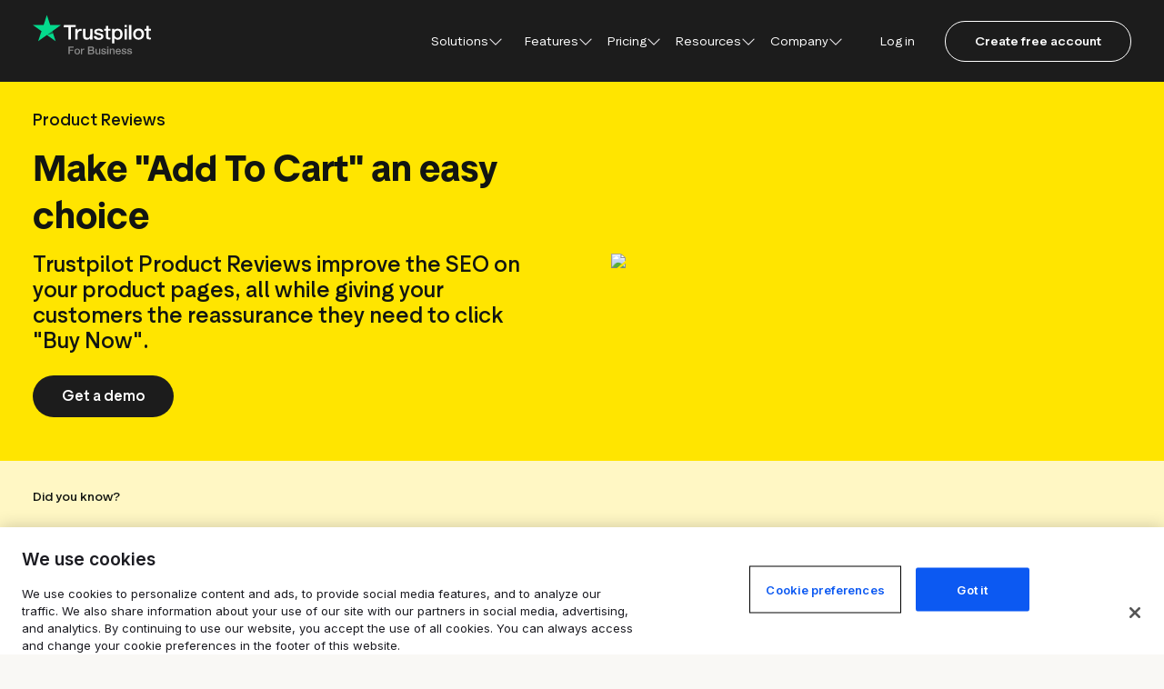

--- FILE ---
content_type: text/html; charset=utf-8
request_url: https://www.google.com/recaptcha/enterprise/anchor?ar=1&k=6LcgZj0pAAAAAOGoAt6LS1KZYEGuyqzWgbJagIql&co=aHR0cHM6Ly9uei5idXNpbmVzcy50cnVzdHBpbG90LmNvbTo0NDM.&hl=en&v=PoyoqOPhxBO7pBk68S4YbpHZ&size=invisible&anchor-ms=20000&execute-ms=30000&cb=q036lqcccl2f
body_size: 48784
content:
<!DOCTYPE HTML><html dir="ltr" lang="en"><head><meta http-equiv="Content-Type" content="text/html; charset=UTF-8">
<meta http-equiv="X-UA-Compatible" content="IE=edge">
<title>reCAPTCHA</title>
<style type="text/css">
/* cyrillic-ext */
@font-face {
  font-family: 'Roboto';
  font-style: normal;
  font-weight: 400;
  font-stretch: 100%;
  src: url(//fonts.gstatic.com/s/roboto/v48/KFO7CnqEu92Fr1ME7kSn66aGLdTylUAMa3GUBHMdazTgWw.woff2) format('woff2');
  unicode-range: U+0460-052F, U+1C80-1C8A, U+20B4, U+2DE0-2DFF, U+A640-A69F, U+FE2E-FE2F;
}
/* cyrillic */
@font-face {
  font-family: 'Roboto';
  font-style: normal;
  font-weight: 400;
  font-stretch: 100%;
  src: url(//fonts.gstatic.com/s/roboto/v48/KFO7CnqEu92Fr1ME7kSn66aGLdTylUAMa3iUBHMdazTgWw.woff2) format('woff2');
  unicode-range: U+0301, U+0400-045F, U+0490-0491, U+04B0-04B1, U+2116;
}
/* greek-ext */
@font-face {
  font-family: 'Roboto';
  font-style: normal;
  font-weight: 400;
  font-stretch: 100%;
  src: url(//fonts.gstatic.com/s/roboto/v48/KFO7CnqEu92Fr1ME7kSn66aGLdTylUAMa3CUBHMdazTgWw.woff2) format('woff2');
  unicode-range: U+1F00-1FFF;
}
/* greek */
@font-face {
  font-family: 'Roboto';
  font-style: normal;
  font-weight: 400;
  font-stretch: 100%;
  src: url(//fonts.gstatic.com/s/roboto/v48/KFO7CnqEu92Fr1ME7kSn66aGLdTylUAMa3-UBHMdazTgWw.woff2) format('woff2');
  unicode-range: U+0370-0377, U+037A-037F, U+0384-038A, U+038C, U+038E-03A1, U+03A3-03FF;
}
/* math */
@font-face {
  font-family: 'Roboto';
  font-style: normal;
  font-weight: 400;
  font-stretch: 100%;
  src: url(//fonts.gstatic.com/s/roboto/v48/KFO7CnqEu92Fr1ME7kSn66aGLdTylUAMawCUBHMdazTgWw.woff2) format('woff2');
  unicode-range: U+0302-0303, U+0305, U+0307-0308, U+0310, U+0312, U+0315, U+031A, U+0326-0327, U+032C, U+032F-0330, U+0332-0333, U+0338, U+033A, U+0346, U+034D, U+0391-03A1, U+03A3-03A9, U+03B1-03C9, U+03D1, U+03D5-03D6, U+03F0-03F1, U+03F4-03F5, U+2016-2017, U+2034-2038, U+203C, U+2040, U+2043, U+2047, U+2050, U+2057, U+205F, U+2070-2071, U+2074-208E, U+2090-209C, U+20D0-20DC, U+20E1, U+20E5-20EF, U+2100-2112, U+2114-2115, U+2117-2121, U+2123-214F, U+2190, U+2192, U+2194-21AE, U+21B0-21E5, U+21F1-21F2, U+21F4-2211, U+2213-2214, U+2216-22FF, U+2308-230B, U+2310, U+2319, U+231C-2321, U+2336-237A, U+237C, U+2395, U+239B-23B7, U+23D0, U+23DC-23E1, U+2474-2475, U+25AF, U+25B3, U+25B7, U+25BD, U+25C1, U+25CA, U+25CC, U+25FB, U+266D-266F, U+27C0-27FF, U+2900-2AFF, U+2B0E-2B11, U+2B30-2B4C, U+2BFE, U+3030, U+FF5B, U+FF5D, U+1D400-1D7FF, U+1EE00-1EEFF;
}
/* symbols */
@font-face {
  font-family: 'Roboto';
  font-style: normal;
  font-weight: 400;
  font-stretch: 100%;
  src: url(//fonts.gstatic.com/s/roboto/v48/KFO7CnqEu92Fr1ME7kSn66aGLdTylUAMaxKUBHMdazTgWw.woff2) format('woff2');
  unicode-range: U+0001-000C, U+000E-001F, U+007F-009F, U+20DD-20E0, U+20E2-20E4, U+2150-218F, U+2190, U+2192, U+2194-2199, U+21AF, U+21E6-21F0, U+21F3, U+2218-2219, U+2299, U+22C4-22C6, U+2300-243F, U+2440-244A, U+2460-24FF, U+25A0-27BF, U+2800-28FF, U+2921-2922, U+2981, U+29BF, U+29EB, U+2B00-2BFF, U+4DC0-4DFF, U+FFF9-FFFB, U+10140-1018E, U+10190-1019C, U+101A0, U+101D0-101FD, U+102E0-102FB, U+10E60-10E7E, U+1D2C0-1D2D3, U+1D2E0-1D37F, U+1F000-1F0FF, U+1F100-1F1AD, U+1F1E6-1F1FF, U+1F30D-1F30F, U+1F315, U+1F31C, U+1F31E, U+1F320-1F32C, U+1F336, U+1F378, U+1F37D, U+1F382, U+1F393-1F39F, U+1F3A7-1F3A8, U+1F3AC-1F3AF, U+1F3C2, U+1F3C4-1F3C6, U+1F3CA-1F3CE, U+1F3D4-1F3E0, U+1F3ED, U+1F3F1-1F3F3, U+1F3F5-1F3F7, U+1F408, U+1F415, U+1F41F, U+1F426, U+1F43F, U+1F441-1F442, U+1F444, U+1F446-1F449, U+1F44C-1F44E, U+1F453, U+1F46A, U+1F47D, U+1F4A3, U+1F4B0, U+1F4B3, U+1F4B9, U+1F4BB, U+1F4BF, U+1F4C8-1F4CB, U+1F4D6, U+1F4DA, U+1F4DF, U+1F4E3-1F4E6, U+1F4EA-1F4ED, U+1F4F7, U+1F4F9-1F4FB, U+1F4FD-1F4FE, U+1F503, U+1F507-1F50B, U+1F50D, U+1F512-1F513, U+1F53E-1F54A, U+1F54F-1F5FA, U+1F610, U+1F650-1F67F, U+1F687, U+1F68D, U+1F691, U+1F694, U+1F698, U+1F6AD, U+1F6B2, U+1F6B9-1F6BA, U+1F6BC, U+1F6C6-1F6CF, U+1F6D3-1F6D7, U+1F6E0-1F6EA, U+1F6F0-1F6F3, U+1F6F7-1F6FC, U+1F700-1F7FF, U+1F800-1F80B, U+1F810-1F847, U+1F850-1F859, U+1F860-1F887, U+1F890-1F8AD, U+1F8B0-1F8BB, U+1F8C0-1F8C1, U+1F900-1F90B, U+1F93B, U+1F946, U+1F984, U+1F996, U+1F9E9, U+1FA00-1FA6F, U+1FA70-1FA7C, U+1FA80-1FA89, U+1FA8F-1FAC6, U+1FACE-1FADC, U+1FADF-1FAE9, U+1FAF0-1FAF8, U+1FB00-1FBFF;
}
/* vietnamese */
@font-face {
  font-family: 'Roboto';
  font-style: normal;
  font-weight: 400;
  font-stretch: 100%;
  src: url(//fonts.gstatic.com/s/roboto/v48/KFO7CnqEu92Fr1ME7kSn66aGLdTylUAMa3OUBHMdazTgWw.woff2) format('woff2');
  unicode-range: U+0102-0103, U+0110-0111, U+0128-0129, U+0168-0169, U+01A0-01A1, U+01AF-01B0, U+0300-0301, U+0303-0304, U+0308-0309, U+0323, U+0329, U+1EA0-1EF9, U+20AB;
}
/* latin-ext */
@font-face {
  font-family: 'Roboto';
  font-style: normal;
  font-weight: 400;
  font-stretch: 100%;
  src: url(//fonts.gstatic.com/s/roboto/v48/KFO7CnqEu92Fr1ME7kSn66aGLdTylUAMa3KUBHMdazTgWw.woff2) format('woff2');
  unicode-range: U+0100-02BA, U+02BD-02C5, U+02C7-02CC, U+02CE-02D7, U+02DD-02FF, U+0304, U+0308, U+0329, U+1D00-1DBF, U+1E00-1E9F, U+1EF2-1EFF, U+2020, U+20A0-20AB, U+20AD-20C0, U+2113, U+2C60-2C7F, U+A720-A7FF;
}
/* latin */
@font-face {
  font-family: 'Roboto';
  font-style: normal;
  font-weight: 400;
  font-stretch: 100%;
  src: url(//fonts.gstatic.com/s/roboto/v48/KFO7CnqEu92Fr1ME7kSn66aGLdTylUAMa3yUBHMdazQ.woff2) format('woff2');
  unicode-range: U+0000-00FF, U+0131, U+0152-0153, U+02BB-02BC, U+02C6, U+02DA, U+02DC, U+0304, U+0308, U+0329, U+2000-206F, U+20AC, U+2122, U+2191, U+2193, U+2212, U+2215, U+FEFF, U+FFFD;
}
/* cyrillic-ext */
@font-face {
  font-family: 'Roboto';
  font-style: normal;
  font-weight: 500;
  font-stretch: 100%;
  src: url(//fonts.gstatic.com/s/roboto/v48/KFO7CnqEu92Fr1ME7kSn66aGLdTylUAMa3GUBHMdazTgWw.woff2) format('woff2');
  unicode-range: U+0460-052F, U+1C80-1C8A, U+20B4, U+2DE0-2DFF, U+A640-A69F, U+FE2E-FE2F;
}
/* cyrillic */
@font-face {
  font-family: 'Roboto';
  font-style: normal;
  font-weight: 500;
  font-stretch: 100%;
  src: url(//fonts.gstatic.com/s/roboto/v48/KFO7CnqEu92Fr1ME7kSn66aGLdTylUAMa3iUBHMdazTgWw.woff2) format('woff2');
  unicode-range: U+0301, U+0400-045F, U+0490-0491, U+04B0-04B1, U+2116;
}
/* greek-ext */
@font-face {
  font-family: 'Roboto';
  font-style: normal;
  font-weight: 500;
  font-stretch: 100%;
  src: url(//fonts.gstatic.com/s/roboto/v48/KFO7CnqEu92Fr1ME7kSn66aGLdTylUAMa3CUBHMdazTgWw.woff2) format('woff2');
  unicode-range: U+1F00-1FFF;
}
/* greek */
@font-face {
  font-family: 'Roboto';
  font-style: normal;
  font-weight: 500;
  font-stretch: 100%;
  src: url(//fonts.gstatic.com/s/roboto/v48/KFO7CnqEu92Fr1ME7kSn66aGLdTylUAMa3-UBHMdazTgWw.woff2) format('woff2');
  unicode-range: U+0370-0377, U+037A-037F, U+0384-038A, U+038C, U+038E-03A1, U+03A3-03FF;
}
/* math */
@font-face {
  font-family: 'Roboto';
  font-style: normal;
  font-weight: 500;
  font-stretch: 100%;
  src: url(//fonts.gstatic.com/s/roboto/v48/KFO7CnqEu92Fr1ME7kSn66aGLdTylUAMawCUBHMdazTgWw.woff2) format('woff2');
  unicode-range: U+0302-0303, U+0305, U+0307-0308, U+0310, U+0312, U+0315, U+031A, U+0326-0327, U+032C, U+032F-0330, U+0332-0333, U+0338, U+033A, U+0346, U+034D, U+0391-03A1, U+03A3-03A9, U+03B1-03C9, U+03D1, U+03D5-03D6, U+03F0-03F1, U+03F4-03F5, U+2016-2017, U+2034-2038, U+203C, U+2040, U+2043, U+2047, U+2050, U+2057, U+205F, U+2070-2071, U+2074-208E, U+2090-209C, U+20D0-20DC, U+20E1, U+20E5-20EF, U+2100-2112, U+2114-2115, U+2117-2121, U+2123-214F, U+2190, U+2192, U+2194-21AE, U+21B0-21E5, U+21F1-21F2, U+21F4-2211, U+2213-2214, U+2216-22FF, U+2308-230B, U+2310, U+2319, U+231C-2321, U+2336-237A, U+237C, U+2395, U+239B-23B7, U+23D0, U+23DC-23E1, U+2474-2475, U+25AF, U+25B3, U+25B7, U+25BD, U+25C1, U+25CA, U+25CC, U+25FB, U+266D-266F, U+27C0-27FF, U+2900-2AFF, U+2B0E-2B11, U+2B30-2B4C, U+2BFE, U+3030, U+FF5B, U+FF5D, U+1D400-1D7FF, U+1EE00-1EEFF;
}
/* symbols */
@font-face {
  font-family: 'Roboto';
  font-style: normal;
  font-weight: 500;
  font-stretch: 100%;
  src: url(//fonts.gstatic.com/s/roboto/v48/KFO7CnqEu92Fr1ME7kSn66aGLdTylUAMaxKUBHMdazTgWw.woff2) format('woff2');
  unicode-range: U+0001-000C, U+000E-001F, U+007F-009F, U+20DD-20E0, U+20E2-20E4, U+2150-218F, U+2190, U+2192, U+2194-2199, U+21AF, U+21E6-21F0, U+21F3, U+2218-2219, U+2299, U+22C4-22C6, U+2300-243F, U+2440-244A, U+2460-24FF, U+25A0-27BF, U+2800-28FF, U+2921-2922, U+2981, U+29BF, U+29EB, U+2B00-2BFF, U+4DC0-4DFF, U+FFF9-FFFB, U+10140-1018E, U+10190-1019C, U+101A0, U+101D0-101FD, U+102E0-102FB, U+10E60-10E7E, U+1D2C0-1D2D3, U+1D2E0-1D37F, U+1F000-1F0FF, U+1F100-1F1AD, U+1F1E6-1F1FF, U+1F30D-1F30F, U+1F315, U+1F31C, U+1F31E, U+1F320-1F32C, U+1F336, U+1F378, U+1F37D, U+1F382, U+1F393-1F39F, U+1F3A7-1F3A8, U+1F3AC-1F3AF, U+1F3C2, U+1F3C4-1F3C6, U+1F3CA-1F3CE, U+1F3D4-1F3E0, U+1F3ED, U+1F3F1-1F3F3, U+1F3F5-1F3F7, U+1F408, U+1F415, U+1F41F, U+1F426, U+1F43F, U+1F441-1F442, U+1F444, U+1F446-1F449, U+1F44C-1F44E, U+1F453, U+1F46A, U+1F47D, U+1F4A3, U+1F4B0, U+1F4B3, U+1F4B9, U+1F4BB, U+1F4BF, U+1F4C8-1F4CB, U+1F4D6, U+1F4DA, U+1F4DF, U+1F4E3-1F4E6, U+1F4EA-1F4ED, U+1F4F7, U+1F4F9-1F4FB, U+1F4FD-1F4FE, U+1F503, U+1F507-1F50B, U+1F50D, U+1F512-1F513, U+1F53E-1F54A, U+1F54F-1F5FA, U+1F610, U+1F650-1F67F, U+1F687, U+1F68D, U+1F691, U+1F694, U+1F698, U+1F6AD, U+1F6B2, U+1F6B9-1F6BA, U+1F6BC, U+1F6C6-1F6CF, U+1F6D3-1F6D7, U+1F6E0-1F6EA, U+1F6F0-1F6F3, U+1F6F7-1F6FC, U+1F700-1F7FF, U+1F800-1F80B, U+1F810-1F847, U+1F850-1F859, U+1F860-1F887, U+1F890-1F8AD, U+1F8B0-1F8BB, U+1F8C0-1F8C1, U+1F900-1F90B, U+1F93B, U+1F946, U+1F984, U+1F996, U+1F9E9, U+1FA00-1FA6F, U+1FA70-1FA7C, U+1FA80-1FA89, U+1FA8F-1FAC6, U+1FACE-1FADC, U+1FADF-1FAE9, U+1FAF0-1FAF8, U+1FB00-1FBFF;
}
/* vietnamese */
@font-face {
  font-family: 'Roboto';
  font-style: normal;
  font-weight: 500;
  font-stretch: 100%;
  src: url(//fonts.gstatic.com/s/roboto/v48/KFO7CnqEu92Fr1ME7kSn66aGLdTylUAMa3OUBHMdazTgWw.woff2) format('woff2');
  unicode-range: U+0102-0103, U+0110-0111, U+0128-0129, U+0168-0169, U+01A0-01A1, U+01AF-01B0, U+0300-0301, U+0303-0304, U+0308-0309, U+0323, U+0329, U+1EA0-1EF9, U+20AB;
}
/* latin-ext */
@font-face {
  font-family: 'Roboto';
  font-style: normal;
  font-weight: 500;
  font-stretch: 100%;
  src: url(//fonts.gstatic.com/s/roboto/v48/KFO7CnqEu92Fr1ME7kSn66aGLdTylUAMa3KUBHMdazTgWw.woff2) format('woff2');
  unicode-range: U+0100-02BA, U+02BD-02C5, U+02C7-02CC, U+02CE-02D7, U+02DD-02FF, U+0304, U+0308, U+0329, U+1D00-1DBF, U+1E00-1E9F, U+1EF2-1EFF, U+2020, U+20A0-20AB, U+20AD-20C0, U+2113, U+2C60-2C7F, U+A720-A7FF;
}
/* latin */
@font-face {
  font-family: 'Roboto';
  font-style: normal;
  font-weight: 500;
  font-stretch: 100%;
  src: url(//fonts.gstatic.com/s/roboto/v48/KFO7CnqEu92Fr1ME7kSn66aGLdTylUAMa3yUBHMdazQ.woff2) format('woff2');
  unicode-range: U+0000-00FF, U+0131, U+0152-0153, U+02BB-02BC, U+02C6, U+02DA, U+02DC, U+0304, U+0308, U+0329, U+2000-206F, U+20AC, U+2122, U+2191, U+2193, U+2212, U+2215, U+FEFF, U+FFFD;
}
/* cyrillic-ext */
@font-face {
  font-family: 'Roboto';
  font-style: normal;
  font-weight: 900;
  font-stretch: 100%;
  src: url(//fonts.gstatic.com/s/roboto/v48/KFO7CnqEu92Fr1ME7kSn66aGLdTylUAMa3GUBHMdazTgWw.woff2) format('woff2');
  unicode-range: U+0460-052F, U+1C80-1C8A, U+20B4, U+2DE0-2DFF, U+A640-A69F, U+FE2E-FE2F;
}
/* cyrillic */
@font-face {
  font-family: 'Roboto';
  font-style: normal;
  font-weight: 900;
  font-stretch: 100%;
  src: url(//fonts.gstatic.com/s/roboto/v48/KFO7CnqEu92Fr1ME7kSn66aGLdTylUAMa3iUBHMdazTgWw.woff2) format('woff2');
  unicode-range: U+0301, U+0400-045F, U+0490-0491, U+04B0-04B1, U+2116;
}
/* greek-ext */
@font-face {
  font-family: 'Roboto';
  font-style: normal;
  font-weight: 900;
  font-stretch: 100%;
  src: url(//fonts.gstatic.com/s/roboto/v48/KFO7CnqEu92Fr1ME7kSn66aGLdTylUAMa3CUBHMdazTgWw.woff2) format('woff2');
  unicode-range: U+1F00-1FFF;
}
/* greek */
@font-face {
  font-family: 'Roboto';
  font-style: normal;
  font-weight: 900;
  font-stretch: 100%;
  src: url(//fonts.gstatic.com/s/roboto/v48/KFO7CnqEu92Fr1ME7kSn66aGLdTylUAMa3-UBHMdazTgWw.woff2) format('woff2');
  unicode-range: U+0370-0377, U+037A-037F, U+0384-038A, U+038C, U+038E-03A1, U+03A3-03FF;
}
/* math */
@font-face {
  font-family: 'Roboto';
  font-style: normal;
  font-weight: 900;
  font-stretch: 100%;
  src: url(//fonts.gstatic.com/s/roboto/v48/KFO7CnqEu92Fr1ME7kSn66aGLdTylUAMawCUBHMdazTgWw.woff2) format('woff2');
  unicode-range: U+0302-0303, U+0305, U+0307-0308, U+0310, U+0312, U+0315, U+031A, U+0326-0327, U+032C, U+032F-0330, U+0332-0333, U+0338, U+033A, U+0346, U+034D, U+0391-03A1, U+03A3-03A9, U+03B1-03C9, U+03D1, U+03D5-03D6, U+03F0-03F1, U+03F4-03F5, U+2016-2017, U+2034-2038, U+203C, U+2040, U+2043, U+2047, U+2050, U+2057, U+205F, U+2070-2071, U+2074-208E, U+2090-209C, U+20D0-20DC, U+20E1, U+20E5-20EF, U+2100-2112, U+2114-2115, U+2117-2121, U+2123-214F, U+2190, U+2192, U+2194-21AE, U+21B0-21E5, U+21F1-21F2, U+21F4-2211, U+2213-2214, U+2216-22FF, U+2308-230B, U+2310, U+2319, U+231C-2321, U+2336-237A, U+237C, U+2395, U+239B-23B7, U+23D0, U+23DC-23E1, U+2474-2475, U+25AF, U+25B3, U+25B7, U+25BD, U+25C1, U+25CA, U+25CC, U+25FB, U+266D-266F, U+27C0-27FF, U+2900-2AFF, U+2B0E-2B11, U+2B30-2B4C, U+2BFE, U+3030, U+FF5B, U+FF5D, U+1D400-1D7FF, U+1EE00-1EEFF;
}
/* symbols */
@font-face {
  font-family: 'Roboto';
  font-style: normal;
  font-weight: 900;
  font-stretch: 100%;
  src: url(//fonts.gstatic.com/s/roboto/v48/KFO7CnqEu92Fr1ME7kSn66aGLdTylUAMaxKUBHMdazTgWw.woff2) format('woff2');
  unicode-range: U+0001-000C, U+000E-001F, U+007F-009F, U+20DD-20E0, U+20E2-20E4, U+2150-218F, U+2190, U+2192, U+2194-2199, U+21AF, U+21E6-21F0, U+21F3, U+2218-2219, U+2299, U+22C4-22C6, U+2300-243F, U+2440-244A, U+2460-24FF, U+25A0-27BF, U+2800-28FF, U+2921-2922, U+2981, U+29BF, U+29EB, U+2B00-2BFF, U+4DC0-4DFF, U+FFF9-FFFB, U+10140-1018E, U+10190-1019C, U+101A0, U+101D0-101FD, U+102E0-102FB, U+10E60-10E7E, U+1D2C0-1D2D3, U+1D2E0-1D37F, U+1F000-1F0FF, U+1F100-1F1AD, U+1F1E6-1F1FF, U+1F30D-1F30F, U+1F315, U+1F31C, U+1F31E, U+1F320-1F32C, U+1F336, U+1F378, U+1F37D, U+1F382, U+1F393-1F39F, U+1F3A7-1F3A8, U+1F3AC-1F3AF, U+1F3C2, U+1F3C4-1F3C6, U+1F3CA-1F3CE, U+1F3D4-1F3E0, U+1F3ED, U+1F3F1-1F3F3, U+1F3F5-1F3F7, U+1F408, U+1F415, U+1F41F, U+1F426, U+1F43F, U+1F441-1F442, U+1F444, U+1F446-1F449, U+1F44C-1F44E, U+1F453, U+1F46A, U+1F47D, U+1F4A3, U+1F4B0, U+1F4B3, U+1F4B9, U+1F4BB, U+1F4BF, U+1F4C8-1F4CB, U+1F4D6, U+1F4DA, U+1F4DF, U+1F4E3-1F4E6, U+1F4EA-1F4ED, U+1F4F7, U+1F4F9-1F4FB, U+1F4FD-1F4FE, U+1F503, U+1F507-1F50B, U+1F50D, U+1F512-1F513, U+1F53E-1F54A, U+1F54F-1F5FA, U+1F610, U+1F650-1F67F, U+1F687, U+1F68D, U+1F691, U+1F694, U+1F698, U+1F6AD, U+1F6B2, U+1F6B9-1F6BA, U+1F6BC, U+1F6C6-1F6CF, U+1F6D3-1F6D7, U+1F6E0-1F6EA, U+1F6F0-1F6F3, U+1F6F7-1F6FC, U+1F700-1F7FF, U+1F800-1F80B, U+1F810-1F847, U+1F850-1F859, U+1F860-1F887, U+1F890-1F8AD, U+1F8B0-1F8BB, U+1F8C0-1F8C1, U+1F900-1F90B, U+1F93B, U+1F946, U+1F984, U+1F996, U+1F9E9, U+1FA00-1FA6F, U+1FA70-1FA7C, U+1FA80-1FA89, U+1FA8F-1FAC6, U+1FACE-1FADC, U+1FADF-1FAE9, U+1FAF0-1FAF8, U+1FB00-1FBFF;
}
/* vietnamese */
@font-face {
  font-family: 'Roboto';
  font-style: normal;
  font-weight: 900;
  font-stretch: 100%;
  src: url(//fonts.gstatic.com/s/roboto/v48/KFO7CnqEu92Fr1ME7kSn66aGLdTylUAMa3OUBHMdazTgWw.woff2) format('woff2');
  unicode-range: U+0102-0103, U+0110-0111, U+0128-0129, U+0168-0169, U+01A0-01A1, U+01AF-01B0, U+0300-0301, U+0303-0304, U+0308-0309, U+0323, U+0329, U+1EA0-1EF9, U+20AB;
}
/* latin-ext */
@font-face {
  font-family: 'Roboto';
  font-style: normal;
  font-weight: 900;
  font-stretch: 100%;
  src: url(//fonts.gstatic.com/s/roboto/v48/KFO7CnqEu92Fr1ME7kSn66aGLdTylUAMa3KUBHMdazTgWw.woff2) format('woff2');
  unicode-range: U+0100-02BA, U+02BD-02C5, U+02C7-02CC, U+02CE-02D7, U+02DD-02FF, U+0304, U+0308, U+0329, U+1D00-1DBF, U+1E00-1E9F, U+1EF2-1EFF, U+2020, U+20A0-20AB, U+20AD-20C0, U+2113, U+2C60-2C7F, U+A720-A7FF;
}
/* latin */
@font-face {
  font-family: 'Roboto';
  font-style: normal;
  font-weight: 900;
  font-stretch: 100%;
  src: url(//fonts.gstatic.com/s/roboto/v48/KFO7CnqEu92Fr1ME7kSn66aGLdTylUAMa3yUBHMdazQ.woff2) format('woff2');
  unicode-range: U+0000-00FF, U+0131, U+0152-0153, U+02BB-02BC, U+02C6, U+02DA, U+02DC, U+0304, U+0308, U+0329, U+2000-206F, U+20AC, U+2122, U+2191, U+2193, U+2212, U+2215, U+FEFF, U+FFFD;
}

</style>
<link rel="stylesheet" type="text/css" href="https://www.gstatic.com/recaptcha/releases/PoyoqOPhxBO7pBk68S4YbpHZ/styles__ltr.css">
<script nonce="Km7OqMqpSyfwHFSIUMt2pw" type="text/javascript">window['__recaptcha_api'] = 'https://www.google.com/recaptcha/enterprise/';</script>
<script type="text/javascript" src="https://www.gstatic.com/recaptcha/releases/PoyoqOPhxBO7pBk68S4YbpHZ/recaptcha__en.js" nonce="Km7OqMqpSyfwHFSIUMt2pw">
      
    </script></head>
<body><div id="rc-anchor-alert" class="rc-anchor-alert"></div>
<input type="hidden" id="recaptcha-token" value="[base64]">
<script type="text/javascript" nonce="Km7OqMqpSyfwHFSIUMt2pw">
      recaptcha.anchor.Main.init("[\x22ainput\x22,[\x22bgdata\x22,\x22\x22,\[base64]/[base64]/[base64]/bmV3IHJbeF0oY1swXSk6RT09Mj9uZXcgclt4XShjWzBdLGNbMV0pOkU9PTM/bmV3IHJbeF0oY1swXSxjWzFdLGNbMl0pOkU9PTQ/[base64]/[base64]/[base64]/[base64]/[base64]/[base64]/[base64]/[base64]\x22,\[base64]\\u003d\x22,\[base64]/[base64]/J3fChQ7CkHJxwrNqwqbDn3czwoTCoxDDuGXChsKEchjDtUHDqQsxexXCssKge0xUw7HDtFTDmhvDsUN3w5fDm8OKwrHDkDlDw7UjRsOYN8Ojw6fCrMO2X8KEScOXwoPDm8KvNcOqBcOaG8OiwrzClsKLw40qwrfDpy8Zw5p+wrA/w7Q7wp7DpCzDuhHDt8OawqrCkEIVwrDDqMOdK3Bvwq3DuXrChwrDt3vDvGFkwpMGw7o9w60hITR2FUJSPsO+PsOnwpkGw6HCh0xjFgE/[base64]/DpsOzKsObBMOdwpoufnjDhcOQwp3Dj8KRA8KYwpZww6DDsW7ChwxkJnxGwr7DhsOKw7PCnsKawrY7w6cqKsKhLm/CiMOlw48cwpDCvVDCnFYmw4XDt0dGPMKtw6rCh1xlwqE9BsKww58KKgZOeCRefcKgTVcIasOPwoEyTH1Lw5BXwrHDjcKcQMOfw6LDiiHDv8K1HMKfwp8IMsKWw4BKwpkjUMOrQ8Oxbk/CqFTDpAvCnsKRQsOywrh0UcKYw486acOPJ8OJc3nDt8OvWyfCjnXDmcKpdR7CrglSwocvwqDCvcO2GizDs8KYw7Vuw5/[base64]/[base64]/[base64]/DlRo9QcKqRgVLccK7X8KcwqApw78jwrnCnMKPw4HCtl0aw7nCtEtPRMOCwqQQMMKOFGgWbcOqw7PDmMOsw77CmXLCssKhwq/DgXLDnVPDsC/[base64]/DocKzA8OYwqTDr8OPWGBqw4QiwqjDlMOZEcO3wr1swqLDmMKAwp4fW0DDjsKvQ8OtCsOcQU99wqJZW30HwrTDscOhwohgWcKOLsO/BsKLw6PDnVrClxx9w7zDksOYw4HDsjnCrjcHw4cGS3vCjSlCG8OIw6hVwrjDgsKUXFUFKMOBVsOnw4/[base64]/Dm8KDwqzDmsO6w6FxIA0KwrLDj3nCvhHCmsKJw70KS8OwIWUAwp9eJcOQwqM4B8K9w6MgwrvCvknCtsKCTsKAQcK2QcKHVcKbGsOewow2QhXDt0XCswAAwqE2w5B9MAkYOMK5YsOWPcO4K8OpcMKSw7PCvEvCksKIwog6X8OINMK1wp4DDMK/X8Orwr/DnUEYwoM4diLDgcKsb8OPNMOBwoRCwrvCi8O7PVxuJsKdCcOBcsOTHDRGbcKQw5bCt0zDk8K5wrNVKcKTA1k6ZMOAwqnCjMOLY8Khw4APEMKWwpAJflPDkl/Dl8O6wqJOQsK1w4oQEBt6wpI+DcO8FMOow6k0bMK2Nz85wpDCoMKkwrl1w5fDicK3B03CpEvCuXAYFMKIw6k2wpLCslYbR2QpLWMhwoQkEE1POMOkOE0vL3HClsK1HsKDwobDtMO2wpXDi1N5L8OVwpTDvQpsBcO4w6VbCUzChj5QRAFpw6/[base64]/DqRY0EzM7GX3CiMOPZsKEeXAXw4kKNMOrw5xCIMOYEcOLwphiACRzw4LDoMKfX2rDrcOFw4syw4zCpMKGw5zDohvDocOVwoMfKsK4VwbCkMO7w4XDj0JCAcOHw4F2wpnDrCslw5PDosKhw5XDgMKow4gTw7rClMOYwq9/HQMVKlgnVyPChQBhGEUFUyojw7oZwp5eUsOjw5gMNhDDo8OcW8KUwqcGwochw73CocKpSQBhDEzDsmQZwqzDky9Hw7/DrcOfaMKWDx/DkMO2f0LDrUoqfU7DqsKqw7A/[base64]/w6XCoRjDssKnwrFeA8OrwoJGDMOrWsOtGMOGCkPDjh/DqsKVNGPDm8KtGWs+Z8K+JDQeT8OQMQHDvcKfw6U7w7/CpcKRwrMSwrICwoHDt33Cl2bCqsKdEsKrViHDl8KhVFzCjMKJdcOawqwMwqBXe2RGw7wmOVvCh8Kww6nDslZIwqxBdMKRPcOPP8KEwro9M3opw5PDjMKWA8KQw7PCicO0ZFF+YsKXwqjDk8KywqzCg8K+Gh3DlsOYw7/CsX3DnirDghAmUSfDt8Odwo8EM8KDw5dwCMOnHsOnw4Y/f03ChjXCml7Dqm/DlcOYHjDDnAI2w7rDrynCpMOIB2xzwozCvcOlwr4sw69rKG5eWiJZcsK/w6BKw7c5w7jDlz93wqolw4N8wqA5wrvCk8O7I8ODHzZkJsK1wpRzPMOBw43Dv8K+w4dCBsOrw5tff1R7a8OAaRrCisKzwpY2w4N0w5zCvsOMDMOYM2jDhcOow6t+PMOABBRxRMOOGQU4YVFrVMOEY2zCvgPCojp7DQDCsmgqwpdzwqUFw6/CnMKBwoTCisKiRMK6PnTDuVPCtjMHIsOLTsK/ECccw7/[base64]/DhyNuwrgTw6I7w7fDkWnDuMKOe1PDiQ3DrzjDtBHCv0FcwoQbUQjCoHnCvUsPLMKVw7bDtsKHURzDpFZOwqDDm8OmwoVwGF7DksO3aMKgPsOmwoZFAijCnMOwdiDDv8O2JxFxEcORwp/DgEjCjcKnw5/DhwLCpB5bw6TDtcKXS8OGw6PCpcK/w5LCoETDkFA4AMODU0XCj33Di0s9HsOdAAcFw7lkLzVzA8OzwoXCp8KYJsKuw4nDl2wHwowAwoTCjjHDncOGwoNwwqvDqAnCiTbCjV9UWMO/OgDCvgLDjS3Cm8Opw6YJw4zDgsOJKiDDiSAGw5JHTcKXMRjDpRUIb3bDs8KAW1VSwo03w445wockwpcubsKRD8Oew6obwos4JcKEdsO9wp0Ew7jDtX5CwplPwrXDucK8w6LCtjF5worCicOBOsK6w4vCmsOLwqwYTjA/IMOpV8KlBhIRwqwyHcOywonDnzQoIS3CusKgwqN/[base64]/CrWILDCF0KXQyTmHChinDizHDnynCnsKeaBDDsijCsGtRwpfCgg9Iwrlsw6DDnEjDgE9Jf2HCgV4uwqTDin7Du8OyeUrDoW1gwpx7KmHCvMKYw6t7w7fCiSQJDiU5woYPUcO/[base64]/w57DlcKWwpPDqMO+D8OYQAoLbCXCt8Ozw6/DsVhoZg1WOsOlfjg3wozDtHjDuMO3wpvDj8OJw6TDuTvDpwIWwr/CrTvDikgdw5fDj8K0IsOHwoTDt8Kyw4ESw5dLw5LCkBoNw4pYw5Bwe8KPwpnDmsOhOMKAwqHCjhXDoMKgwpvCnsKSe3TCrMOIw74aw592w6okw5wFw6XDoU3CusK9w4PDncK4wprDnMOBw5szwqTDiDrDr34DwrPDhi/[base64]/CkkLCjm4UwoPCjMKSwpVlw7oqw5bDqMKnw6QWeMKKHcKvT8KRw5vDh0JZQno/wrTCgDkOw4HCgsOcw40/[base64]/CgV8mwqnCj8Oxw5N+w69hwovCucKDwpXCiMOnKkfDk8KvwqZBwpZywq5Gwo8sO8KXcMOPw5MWw4EvHQ3Cmz3CnsKXFcONUwIuwo46WMKyQwfCixIDf8OnJcKbacKkScONw6/Ds8Oow4LCiMKcAsOdLcOLw4jCjGc/wrTCgAbDqsK1EBXCvlYJFMO+Q8OYwqXCjAciZMKmAcObwrpvF8OldDw8Vi3CiQMrwpbDiMKIw5FPwp00EVx+Jj/Dgk/DvMOlw5QBQjoZwqXCuDbDgUEdci0uYsOCwq5LEE5nBsOfw6HDjcOYVsKEw4J5HF46DsOzw5sdGcK9w77DgcOSAMO3MS1+wq7DuXXDl8OtPSXCrsOkTEQHw5/DumTDiWzDq1o3wpNywq8ew4lDwp/[base64]/[base64]/EsKywoPCmiY+QsODBMKuLcOswrQgw77DjUPCpXcBwpstTSzDiHYKB1zCg8KXwqc3wowaUcO+RcKUwpDCncKLHh3CvMKoK8KsRwcRV8ORMhghRcOMw45SwofCnyjChAXDrwowNVMJNsKXwq7DgcOnanPDscKhM8O/McOjw6bDvzwsSQhuwpLDm8OzwqRuw4vDlkbCkiLDpFdHw7DCg2HDl0fDn0kdw6gPJHl7wqnDhS/DvsO2w5LCoB7CksOJD8OJJcK6w5VedGEHwrt1wp8UcD/[base64]/DjUzDjMK2wrYESsKuem/CklRuJBPCnMKGw4Mmw6svRcOUwqR9wqTCkcOxw6APwprDocKsw6DCqGbDtwkOwpbDhgfCrAIce2dsbGsfwrhKeMOQwpVfw5lvwpjDjwnDonJJGhBhw4vCv8OoIgA9wo/[base64]/DkcK2wpRRWUTCk8KmwrvDl0nDuXjDhksNwqTDucKOccOcRcKlIkvDqsO2PcOQw7jDjUnCoW5gwqzDrcOIw4XCgl7DvjvDnsKaN8K4HmpkZ8KJwo/DscK1wpg7w6jDncO+PMOpw4ltwqQ6UiLDh8KFw5s9FQNTwoAYGUPCszzCgizCn1N6wqUQTMKNwpLDughqwr13EVTDsD/Cv8KLHU9hw5AvScKjwqEfWMObw6RLGnXClRfDoRJTwqjDtMOiw48sw4F/AxjDqsKNw4PDjlAuwqzDjHzDmcOiKCR+w5kvccKSw4V4V8OpU8OwBcKRwpnCnsO6wrtKA8Kmw40JMR/CrQ4FEWXDnygWVsKdQsO/Mwsew75iwqHDpsO0fsOxw47Ds8OKS8Ovc8ORQ8K1wq/DtWHDoRYYWxA/wo7CjsKVKcOlw7TCjsK0HnYSUXtlJMODCXzDrsOpbk7CuGsPcMKIwrHCosO9w69VP8KIUsKfwoc+w7EkIQTDoMOww47CrsKZXRMFw58Gw5DDgsKaRsO1AcKzMsKNGsKrcCQSw6JuBnAPIAjCuHp/[base64]/Cp8OPw4oswqVYHMOSLF3CozdKw6vCjcO8wpPChwvCnEc9ScK3esOeBcOidcKXAk7ChxEAODNscGfDkzVpwoLCi8OZdcK4w6k+UsOGNcK+LMKeXnVVQSVkKCzDqncKwr9twrvDuVVuLsKUw5fDvMO8NsK2w4gQNE4TBMOcwpLClCfDlzrCicOOQUZNw6A1wqdte8KYci/CrsOyw63Chg/Chx4hwpXDgR/ClizDhEcSwoHCqsO4w7oNw68NOsKDJmTDqMKlPMOIw47DjDVAw5zCvcKDUWoafMOHZ0RXdMKeOW/DksOOw5PDkHwTF08nwpnCi8Obw7Qzw6/Cm2jDsi5tw5nDvStkw6wbfxYrchvCtMKxw43Cn8Kvw7wuQArCpzx1wqFMFsOPS8K3wovCnCQsbn7Ct1jDrDM1w4YxwqfDlDt9VEtTN8Ksw7p9w5Zewo47w7rCuRzCsgzCoMK2w7rDtB4LXsKRw5XDs046KMODw6LDq8OTw5/CsmbCp2tqVMKhLcKVPsKtw7vCisKFMBh2wr3CisK7eH82DsKzI2/CjUkMwolceQxuasOpNR7Dr3/[base64]/wr8Sd8K5Q8OIw5bCqAvCmF9rdGnDvnjDhMKfGcO3RzsBw5B4WGLCl3Rrw5oVw6vCscOrPWbCuRLDjMKddMOPd8O0w7FqQsKNPMOyR0nDrwFjA8O0wovCqwAew6TDrcO0ScOrDMK8ISxuwohKwr57w7MOfTQNSBPCjm7CjMK3PHYFwo/CusO+wp/Csih4w7YtwrHDkhrDsQYuwojDusKeUsOnPsKyw4VrFMKswpQSwrzCjMOybRs7aMO1KsKnw7vDj34bw44zwrrDrDXDg0xbdcKlw6MZwq8IG0bDlsOLfGHDmlV8Z8KrElPDvl7CtibChE9nZ8KJNMKYwqjDs8Kmw7DCvcK1GcKOw4fCqm/DqXrDsQdzwpFnw65Hw4lufMK3wpLDmMOlMsOrwoDCnD3Ck8KbcMKewrjCmsOfw6bCmcKEwr1cwr8Qw79EGSzClBXCh38hYMOWWcKaX8O8w77DpCI7w7Z2agnCgzgnw5QQIi/[base64]/wohlw742V8OMwq57SnrCjQRnw5oAQMOhU2/DpWDDsDbCiwRbA8K+FsKKcMOlecOrZcOAwpICAWgyFQrCocKhYjzCo8KHw7fCpk7CsMO8w4pWfC/DlDbCtX12wqM0WsKxHsO8wrN3DFUbV8KVwpxHI8KtbizDjz/DhxQmEhIaT8KSwpxTSMKbwoBPwrVLw7vChVNrwotOWRzDqsOgcMONIA/[base64]/CgsKoCgl2wofDlCBPw5Q5w4PChsOnXwTDqcKcwqXDl2DDvxN/w6PCssKBV8KzwovCuMOHw6NTwpxTDMOYBcKdY8OMwoXCgsOxw4bDhk3Clj/DssO0EsKDw5zCrcOBfsKzwrhhbgDCmDPDqjRXw7PCkgl5wojDhMKYMMKWV8OLNSvDr3XCiMOFOsOPwpdvw7jCgsK5wq/[base64]/bHPChsKxwqMpVcKLwrVxHsKYwrw8wo3CrH87C8OfwrnDlcKOwpplwpnDmTTDqCkOJRgaXmvDpMO4w5ZfZVIqw4nDk8KZw7XCmWvCncOlY2Mjwq/DsWEzOMKxwrPDo8KaasO4A8OhwoHDuUxvGnjDihLDrcOKw6XDsh/CicKSAjvDg8Kow6gIYSfCjUXDoSzDugjCnXIsw6fCjTkGcgVCUMK+SQEUaCfClsKUeHsGW8OOF8OgwoU6w4NnbcKoOlwPwq/Ci8KPP07DmsKXM8KWw4ZQwrEUUiNFwq7CiBDDmjk0w7NDw4QWBMOIwodtRifDg8KZT3QUw7jDrcKjw7nDuMO2w67DmnHDgTTCkHzDv0LDoMKfdlfDtVIcBMKBw55Pw5DCtU/DkMOqFnfDvmfDicO1QsOVGMKYwofCs3wEw6crwqcdDsKPw45owrTCu0nDhMK3DUrCuQE0TcOAF1zDqA86XGFYXcKVwp/[base64]/CpyzCqyDCmmsYwr3Dox1fw7nDpGIdPsO3AhMlDMKsBsK9Wz3CqcKMA8OIwo7Dj8KlOhcTwqV6bBtew7dHwqDCo8KQw4DDqgzDu8Kxw7d8EsOdQW/DmcOKblVUwpTCvWDChsKZL8OeWnZUGzfDvsOLw6bDsXXCnw7CicOYwpA4eMOuwqLClhDCvwkmw7FDDcK8w7nClsKmw7/[base64]/[base64]/[base64]/wrjCqcObwpjCkiNsIMKKezTDtVsjwoXCnMKGTCdbX8K/[base64]/CocO5DMKtNWElwrrDv8Osw6dnGcOAwpFAO8ONw6hIAMKMw5dFS8KxeDQ8wp9vw6nCvMKOwqzCtMK1XcOZwqjCj39ww7XCr1LCtMKJP8KTE8ODwo05OMKmCMKgwqIqQMOIw5PDtcOgZx0/w6hSJMOkwq9Zw7FUwrzCjB7CslbChcKIwrnCiMKrwq/CgGbCusONw7XCrcOHMMOmR0QpCG93HnbDi1Anw4rCrV7CnsOTdiFQa8KrdjPDuF3CuXjDt8O9FMOdc1zDjsKqZ3jCosORIcO5R2zChXvCvSjDgBFWcsKCwo1Uw5jCgMK7w6fCqE7Dr2pLClN1PDZCbMKuEUFSw4/[base64]/CkcO5wr4gw6/CuMKVOX/CrQE8KcO2w7UEw4cuwqZ+wpbDsMKZaXbDt8KrwrbCrGvCtcKjWsOkwo4zwqTDtirDq8K3FMKbGXdLScOBwqvDslBdSsKcTsOjwpxQQsOcJRAgEMOwesOVw5TDrA9BPVwzw7bDmMK7TlzCosOWw4DDtR/CnXnDjhDClD80woPCrsKTw5fDtDAxC3ZJwoF1YsOQwrsMwrXDsQHDgBHCvgpJST/CjsKhw5fDn8O0VCzDuGbCslPDnATClcKaQcKkB8OTwolTKcKGwopQSMKrw6wTN8Oqw4JPfHBwQ2TCr8OmPhLCjATDlGjDgQjDvUt0CcKrZA4jw6/DjMKGw7RKwq96EcO6ZRPDuA3Cm8Kow5BHRFnDmMOiwqhiX8KAwrHCtcKzZsKTw5bCmVckwrzDs2tFOcOcwpHCkcO3BcK1L8KOw5EmRcOew64GIsK6wqXDiDrCn8OeKFjCocK/UcO9NsO7w5PDvMOPMD3DpMO8w4LCpsOfcMKlwpLDosOMw6RWwpI/LxoZw4J1cHAYZwvDnlXDg8OwJsK9csOuw5USN8OKGsKWw6ElwqLCi8Okw7jDrxXDsMOLVcKuZBljTyTDlcOaNsOLw6XDscKQwoZlw77DoSBkB1HDhwkdX1EROFYHw4wSO8OAwr17JgPCiC3DtcOCwq5SwqFJJ8KvNkPDgw40VsKSQx1+w7bCkMOXZcK2QmMew59hDX/CpcOmTifDoRZiwrHCpMKBw41gw7vDo8KFXsObRF/Dq0XCvsOJw6nCkXkewo7DtMOUwpDCiBx5wq1Iw5d3R8KZN8KMw5/DnExxw4x3wp3CuzYPwqDDs8OXfBDDpMKLOsOrX0UkPXXDjRhCwpTCosOqXMOqw7vDlcOCO18ew5USw6VKXMOQEcKVNG4uJMOZdFk+w4QNFsO/w7vCvlMyCcKoOcO5KMKBw5omwqoAwpfDrsO1w5DChAEvQHXDrcK8w6Ywwr8MHD/DtQXCv8KKLwrDrsKJw43ChcK7w7fCsSkOXFo4w4pEwrrDmcKiwpJWDcOOwpbCnyR1woHDikTDtTrDiMKAw5YwwpQLSEJNwoI1MsKQwpoQQXrCixnCvVlBw4xFwqt6F07DoQ3DosKVwr59I8OHwqnCtcOmbAQ/w6xIVTdgw70VPMK3w552wrZlwrMJCsKHL8Kow6RhVSdCC3HDszNuNDfDvMK1JcKCFcKZIcKdA380w4IreD3DimnCjsOtwoPDqcOtwqwNEm/DtMK6DnrDjBRsK18SFsKBA8OQUMKyw5rCoxrDhsOEwpnDmmIfMQ5Sw77Dl8K8CMOyesKfwp49w4LCocORZsO/wp1+wofDjjo8HjpRw67Dh3YDP8OZw6M0wp7DrsOiQG9cBsKICi3CvmbDscOpTMKlZR3Cq8OzwpLDjz/[base64]/[base64]/DsFnDjnDCpMKwLVtewqoEw5rCpD7ClcOvw50fwpNzO8OYwpPDlMOEwrbCoDoJwoLDq8OkTCgwwqvCiwtyQkt3w7/CsUIKHnLCtyXCpWnCj8OMwrLDk2XDgXvDjcKECHx8wp/DvcK/wqXDmcOPCsKhwrMZaSHDlR1owoHCq3MrTcOVY8KVVCXClcOQI8OhcMK1woVew7TCgl/CisKvVMK4f8OLwoEgasOMw7FfwoTDr8OpcmcuQsO9w6d7ZcO+KybDnsKgwrBfc8KEw6XCiiXDtRwgwqh3w7V5VcObecKCMFbDk15FKsKHwo/[base64]/[base64]/DtsKnw7U1DD5jw4gSLcOqcsKUD2cFLznCnXnCh8ObN8OiNMO3AHPCjcOpeMO6cEzCszrChsKyC8KWwqfDoh8vSwEpw4DCjMKvw5DCuMKVw4PCm8OiPCN4w5LCuWXDjcOpw6kkU0DDvsOPTig4w6rDtMK5wpsiw7/CpW53w49VwrhzYl7DhB0Iw4HCh8KtEcK8wpNnEAMzGT3DjsOACVPClcOZJnplw6PCo15Aw6bDhMOoc8KIw6zCs8OzD2EOFMK0w6ALYcKWNH8hEcO6w5TCtcKYw7XCq8KuE8KMwropQsK6wq/ClEnDm8OgWjTDjQhGw7h1wrHCqMK9wro8RTjDhsORNE8tMHc+wr7DiGcww4DCscOcCcOyHVQqw5VDAsKXw4/CuMOQw6nCj8K6TXZRJgoaB1wZwrvDhgNDZcKOwpUDwptqNcKNEcKMZ8Kiw5bDi8KJF8OdwpjCu8Ksw4AQw6w9w7MtdsKGfXlDw6XDgMOEwoLCusObwqPDkV7CoVXDoMKRw6JkwoTDj8OAbMK8wrUkdsOVw73DoS0SXMO/[base64]/CrFLDucOzwr7Dj3Y0w5LCg8KGEMO0OMKHwpcoY1VBw5vDpMKuwoY3Y3LDtsKuwr7CilUHw5jDqsOheFrDqsKdI2rCqsKTHj/Cs3E/w6DCtDjDpU9RwqVPP8K4N2EkwprCiMKhw4LDrsK6w47DqmN/DMKtw43Ds8K3KVZ2w7rCt2VXw73DhxZ9w7vDl8KHOmbDiH/[base64]/CryDDoMKGw6xpwpPCg8K1w6IUXcOcwqnDuCTCjwjClWpqdkvCoTY9WRAKwocxbcOOUgI9XgjCi8Kcw5lzwrhRw47DglvDqmLDi8KoworCrMK3woh0P8OzVMOoNExgT8Knw6bCsQptM0/[base64]/MMKXwpDDucKrwqrCmGPDkMOYHcKWIcK+LsKtw4vDgcK/w73CojjCiCMlCGhvUErDu8OEQcOkI8KDOcKmwpIyPD90f0HCvizCsn9TwpvCh15necKMwr7DqcK3wp13w75mwo/[base64]/[base64]/Cv3Iww5MZRSAmHWHCk8K1UcKcwr1cw7bCl1HCgVbDshtmc8OYVG4aXgNnXcKbA8OEw7zCmHXCrMKow4ZMwqLDvzrDgcOlB8OBH8OtDXFMa3kLw6Q/b33CssKRCGsxwpfDjH1dXcKpXknDlDDDpW0hCsOrI2jDssOJwoLDmFUtwo/DpyhaP8OTAAU7UnLDv8Kxw7xocS3DnsOUwqzCmMK5w5o1wo/DqcO5w6/DjznDgsKiw6rCgxbCjMK1wqvDl8OPHmPDs8KISsOdwo4rG8KpBsOeT8K+ZBZWw69mc8KsMjXDvzXDimXDlcK1QUjCkQPDtsOUwoPCmnXCn8OLw6pNEUN6wq5rw5ZFwoXCg8KjCcKhLMK7fDHCicKDEcOrEiIRwpLDgMKbwo3DmMK1w63ClcKDw7diwq/CgcOrbMKxPMOWw5Ffw7Ewwq86Ak3DmsOST8OAw6ISwqdOwr8hJw1Kw4tiw4tZDMOdKHBswo/DhcOTw5zDv8KfbSLDrA3DgSLDu3/CksKNNMOwLw3DicOmL8KDw5ReKX3DmFjCuETCmxQzw7PCgXMBwrjCpcKiwqVYw6BVI0DCqsK+woYsJF4pXcKfwrvDsMKuJsOFHMKQwoIQFcOVwonDnMKeFF5VwpjCoC9nfRByw4vCu8OTNMOPRA/DjndawpgcJG3DuMOew68RJmJpAcK1wo0DRsOWNcKCwoQ1w4JfdhHCuHhgw4bCk8KHOU4xw5gKw7I4SsKZwqbCt3DDicOHSsOrwoTCrBJCFgPCicOKwq/[base64]/VCXCisKEwoQEwpEOZcOhBsKUGgZ6L8OowplEwrZqw4bDp8OxXMOKMFLDhMO0DcKZwpXCsGp5w4HDmXTCiw/CscOww4HDocOgwrsZw4oiKCIZwpB9XwZgwonCoMOVKMK1w5PClMK4w7oiG8KeATBvw4EwEsKXw6Mlw7JAfcKJw41bw5hawo/CvcO5Hj7DnCzCgMOHw7jCkyx5B8Ofw6nDsAM9LVzDv0MCw6gFKsO/wr1PW3jDkMKjUjERw4J4NcO/w6/ClsKkCcOqYsKWw5HDhsKjVC1DwpI2QMKMe8KDwrHDlHDDqMO5w5nCsAIrcMOHLQHCoRs3w7ZpdFJAwrTCunZmw7HCoMKgw68/Q8KZwpjDj8KgE8OEwpnDksKGwrHCgjPDqEpLQBXDo8KkEnVPwr/DpsKMwpxhw7vDisOiwoHCpWtmf0sQwoU6wrjCpTsBw5Qiw6tTw7TDg8OaTMKDbsONw5bCrcKUwqLCgmd+w5TCo8OQUwY0asKeeWLCpj/CpQTDm8OQUMKqwoTDs8O4WH3CnMKLw48mCcOEw4XDtUrClMOyaFTDmVfDj1zDljXCjMOLw6ZDwrXDv3DDhARGwrQ7woVmL8OfJcOww7BPw7tSwpvDiw7Du0kswrjDsifCtA/Dom4+w4PDgsKSw6VKXTXDvxTCkcObw54/w7fDoMKTwpXDhHfCoMOOwp3DlcOuw7RLWTXCg0rDjDwtAUTDgGIqw5Adw5HDgF7Cv0bCr8Kawp7CoiwGwr/Ck8KTwpsSasOywo9OHQrDsGk8TMKpw6pWw7TChsOow7nDl8OgGjnDoMKuwqDCrDDDg8KgIsOaw6rCv8KowqbCgx4zKsK4VVJ6w5ZfwrFFwoc/[base64]/DuzTDtlDCo8OhPcO7GMKqwptEbwzDi8K1bXTDpMOGwoHDvA/[base64]/Du2xsTHrChcOHwrB2w5ZIfiHCkUY/[base64]/DpAYGCmooLMOdJcOkw6cQw4YCG8OOwrDDsEcdE0fDpcOhwqdhAMOfMXLDmsO1wpvCmcKmwrZFw4lfWXsDKnHCkA7CmkzDk2vCpsKqesOgCMOFVUDChcKdDC7DulEwDkHDgsOJK8OqwptQbFMcFcOJbcOvw7c/[base64]/CsX1SVhZyCcK7fsK6w64cRMOaAnfDlcKTAcOfCsO5woENV8O/[base64]/PTnCnMOJw4zCukXCjTRte8OZUyzCosObwpvCq8KnwqbCr0RAMsK1wp0MYynClcOSwrICLRoNw7/CicKMOsKRw58eQBbCqsO4wo0qw6tBZMOYw4TDh8O4wo/Dr8OdTFbDlV1iLX3DhWdSaHA7Q8ORwq8LWMKrVcKvVcOWw6MkUsKewrwSacKYIcKNQwUSw6fCpMOoaMO3DWIGWMK2P8Krwp3CvDgncCNEw7R0w5XCp8Kpw48qLMOFBcOXw7AUw7/Ck8ORw4RIa8OUTcO8AHzCgcK0w7Maw6tiOn8ha8K/wrofw5MrwoYGQcKswpB2wpduGcOMC8K4w4wPwrjCplXCjMOLw53DtcOcCRokf8OsaDbCqMKNwq52w6bClcOuEsKwwrHCtMOKwq8kRMKJw5AtSSTDtSgIZcKOw5bDrcOywogPdlfDmQ/ChsOrTlbDkhB0csKLJGzCm8OUTcO/PsO1wq9bIMO9w5nDucOhwpzDrgsfIBXDjCQUw7Qxw6MGXMKhwqLCqMKmwrgTw4vCpj4cw4fCjcKWwrvDtHJUwq9RwoFxGMKYw5XCswrCll/CmcOrAsKPw6rDgcKKJMOaw7DCrMOUwpFhw79icmLDkcKaVAxgwovCt8OvwrrDtcKKwqVkwrbDgcO0wpclw4HCjsOCwpfCvMOjcDgZZzXDn8OsHcKhJwvDrCVvBXjCqARbw47Csy/CrcOXwp0lwoMteEc6d8KOw7gULHp8wrvCoAsFw57DtcOWbBlCwqc7w6DDmcOWAMK+w6DDmn0fw4bDnsOkB0/Cp8Kew5PClBcpNFAlw75wFcKRVALChSfDq8KCd8KYXsO7wrbCllLCgMOkZsOVwqPDk8KbfcKZwoVywq/DhwheasKnwoZNIxvCsmbDk8KKwpzDocO8w5Qzwp3Ch3lKYcOAw5h1wrtkw75+w7vDvMK7b8Kvw4bDscOnSDkwVR/CoEYNA8ORw7YhdUMjU37DuXHDusKZw5YGE8KxwqkhIMODwoXCkMK/SMKCwo5Gwr0pwo7Cs0fCpQHDscOOeMK3U8KFw5XDoX1bMlUlwrjDn8OHTMO4w7EKI8OkJjjDg8K1w6/CsDLCg8Oww6XDsMOFPcOWVAYMRMK1Gn4UwoFowoXDjRVTwpdrw4wcQQDDrMKuw7lTHsKOwonCm3B6WcOCw4PDvlTCmiscw7UCwp0RD8KqXGwqwqTDncOLF1lpw6sdwqHDsTVGw7TCoSsCfCHCnS0STMKqw5TDom1OJMO/f2MKDcOPGyUKwoXCpsOiCgHDu8KFwqrDvARVw5PDvsKzwrEew5TDncKGM8O0ESN4wrfCuzzDn1Y7wq7CnDN5w4nDmMKgUwkAFMOgexNjTSzDvcKYfsKfw63DvcO1bXMcwoF5I8KzVsOOLcKVBsO8DMOGwqPDsMKAOnnClEovw4PCr8KFYcKGw58uw5/DksKkFxdYEcOGw4vCqsKAQAI0CMOHwox5wqHDgH/ChcO9w7NkVMKUaMOhHMK/w6/[base64]/w7cpQcKqwo5Sw5bCj1XDpcONw6rCvcK2w5TCgcOBw6YTw5B4I8Ovw51vVBbDusOnesOSwqsxwrbCrEDCvsKAw6DDgw/CosKjfw4zw6fDmUsoQ3txRhNGUmxAwpbDo0NsC8OJWMKuTxAHZMKWw57DplAOVGjCiENmaXkJJX/Dv3XDvBvDlR3Dv8KIWMORccK+TsKVH8KvET4SNEZgQsK+SSEUw63CgMOyacKEwqFow7o5w5/[base64]/w4AtSClCXWIQZnxGacORIz8Nw5MMw4zCp8OwwoFbEHBUw58yChtYwpfDiMO5IUrCr1dXFMK/UVF2ZMOew6nDicO5wrwcOsKHaH5gAMKiXsO9woZ4fsKCTH/ChcKtwqXCiMOCIMOxVQjDpcKqw7XCgzXDpcKew5FUw6gowr3DvcK/w4YzMh0CbMKNw5IDw4HCvBArwqoQEMOjwqQOw78KCsOtCsK7w4DCoMKwVsKgwpZTw6LDscKrIQklMcKqBgnCkMOvw5hcw4BFwrQ/wrPDpMOcTcKKw5nCmsKcwrMmdWfDjMKBwpDCpMKRGB1jw6/DqcOhIVHCu8Ohw5zDo8O/[base64]/DnMKePcKuw71MN3LCuy/DuSfClsKaw4RZMxDCkzbCnmt/wpFaw6x8w6dFd1ZewqtuEMOUw5JuwodyHnzClsOCw7TDoMOEwqkEISzDuhE6OcOpRsO9w7cqw6/Ds8OtNcObw6rDlnvDuw/CuUvCu2jDrMKnIkLDrg1BL3zCp8OJwqHDhMK6wrrCvMOSwoXDgh8daidSwqHDukpoWVNBCldpAcO0wobCtzcywpnDuWxRw4tRcsKTPcOdw7PCmMOEexrDhsKhEwEcwr3CicKUfR0Xwpxjc8O3w47DtcOLwqZow59Vw4fCiMKPN8OqK3tCMMOqwqY/wpTCqsKAbsOLwqbDqmTDlMKuCMKERcK9w71fw7/DkHJcw67Dl8OAw7nDo1nCjsOBTcKsDEVbJnc/ZwUnw6lzesKrAsOCw5fCjsOtw4bDiQvDqMKJImvCiFzClcOewrxqFmlewqUnwoNGw7/DosOnwpvDu8OKZMOiFlMiw542w6dLwoQbw57Dq8O7SU/Dq8KdXjrDkhjDlVnDhMOhwrfDo8OaCsKSFMOQw6McbMOCMcK1w6UVUkDCs0zDu8O1w6zDvnshZMO0w5Y4EGAXbmAkw7HDqA7DuX0gL0PDjF/[base64]/w5QEwrZWw5/ClQxpw5fCgcO5QGnCkgsiFjwQwq9tHsKacTJHw41Iw67DicOjCcKWHcKiRTjCgMKtOGjDusKDPH9lRcOiw5PCuizDp1gHaMKLZhrDicOrX2UeccOYw4HDjMObHlJ5wqjDsDXDpsKzwrbCocO7w4g/[base64]/CgVzDsj4Zw5YOF8OJKcKIITTDpAvDkMOpwrDDmsKZYjMLdkl+w7U0w6ANw6vDicOHCVXCuMKKw5N9MCFRwqFCw6DCvsO1w7k4P8OLwrDDohLDpn9bAsOiwqFJIcKaMX3DkMK/w7NAwonCpsOGHCjDncOLw4cnwptxw53Dmip3OsKnAB1Ran7DjsKbMBV8woDDsMKEZMOmw6jCrzNMJsK3ZsObw7bCkndQSXXCiWMVZMKmCsKNw6NUPjPCisOnDw5vRiVWTDpgDcOqOTzDgDvDsAcNwpPDjVBQw4ZBwq/[base64]/wp3Ci8KZK8KIBDjCj8K+wogdNMOUw6/DkQ47wqgbJsOwQsOyw7XDnMOYKcK3woNfD8OeNcOHEExtwobDuyjDgTrDqBbCgnXCrixBeW8mclRwwoLDgMOUwrJxdsKkfcKHw5bDp27Du8KvwoguOcKRfkxxw6UMw5xCE8OXIQsUw5siGMKZEsOkFiXCm2JidMK/KHrDnDVHY8OcasOxw5RiH8OjXsOWWMOJw4kNd1MbahvDt0HCkgbDrHV3FADDvsKSwovCoMOQNj3Dp2PCscO5wq/[base64]/DosKFccK1ZsKOwpDDgxjDgGrCrQh7MzbCo8Oxwp/DjTjClsOzwot6w4XCu1FEw7jDhwh7UMK5YHDDmVrDi3LDrivDiMK8w5F8HsKgY8OgTsKgF8O0w5jChMKrw6gZw7Q/w5o7YEnCnjHDusKjfcKBwpoWw5/Dtw/DnsOGHl9tOsOXFsKhJXbCjcO8NTgyL8O6wpgNJErDgQlwwokBbMKvNGkxw57DkE3Dk8O0wp1wGsOuwqXCikcTw6FPXMOdQQbDmnXCikcHQRrCsMKaw5/DsyZGRz4VI8Knwpwuwqlgw6bDt3cbfBzCgDHCqsKKAQbCssO1wrQAwowLw4waw5lfGsKxa2lBWMOjwq/[base64]/[base64]/[base64]\\u003d\x22],null,[\x22conf\x22,null,\x226LcgZj0pAAAAAOGoAt6LS1KZYEGuyqzWgbJagIql\x22,0,null,null,null,1,[16,21,125,63,73,95,87,41,43,42,83,102,105,109,121],[1017145,333],0,null,null,null,null,0,null,0,null,700,1,null,0,\[base64]/76lBhnEnQkZnOKMAhnM8xEZ\x22,0,0,null,null,1,null,0,0,null,null,null,0],\x22https://nz.business.trustpilot.com:443\x22,null,[3,1,1],null,null,null,1,3600,[\x22https://www.google.com/intl/en/policies/privacy/\x22,\x22https://www.google.com/intl/en/policies/terms/\x22],\x22GdBr172i/p1vuJqRqaB53n7mvVgg29fUkQTe0eu3q0Y\\u003d\x22,1,0,null,1,1769244533740,0,0,[117,69,186],null,[17,158,248],\x22RC-4MjMYrD4bH1hgA\x22,null,null,null,null,null,\x220dAFcWeA4orOF8Th2pOW12lfn2dj8KkEWPfGz17i3rf-HP25MAlFqkULp4EGRmtFByCZd7HZzkZQ4E_L6GbiSq3ITJdrvWcQEHQA\x22,1769327333523]");
    </script></body></html>

--- FILE ---
content_type: text/html; charset=utf-8
request_url: https://nz.business.trustpilot.com/solutions/accelerate-conversions?_rsc=13wkh
body_size: 40117
content:
<!DOCTYPE html><html lang="en-NZ" class="__className_3b7647"><head><meta charSet="utf-8"/><link rel="preconnect" href="https://cdn.trustpilot.net/" crossorigin=""/><link rel="preconnect" href="https://cdn.segment.com" crossorigin=""/><link rel="preconnect" href="https://cdn.cookielaw.org" crossorigin=""/><link rel="preconnect" href="https://geolocation.onetrust.com" crossorigin=""/><meta name="viewport" content="width=device-width, initial-scale=1"/><link rel="stylesheet" href="/businesssite-app/_next/static/css/29048c9821833775.css" data-precedence="next"/><link rel="stylesheet" href="/businesssite-app/_next/static/css/a3eeeb13c78a7772.css" data-precedence="next"/><link rel="stylesheet" href="/businesssite-app/_next/static/css/7cbf91f3e389a80b.css" data-precedence="next"/><link rel="stylesheet" href="/businesssite-app/_next/static/css/b7691f865f3abdd3.css" data-precedence="next"/><link rel="stylesheet" href="/businesssite-app/_next/static/css/0df7847d0a74bd16.css" data-precedence="next"/><link rel="stylesheet" href="/businesssite-app/_next/static/css/4983d4f44f8ac7bb.css" data-precedence="next"/><link rel="stylesheet" href="/businesssite-app/_next/static/css/2f0d32dee2da28a7.css" data-precedence="next"/><link rel="stylesheet" href="/businesssite-app/_next/static/css/5b7099ad75a3eaa7.css" data-precedence="next"/><link rel="stylesheet" href="/businesssite-app/_next/static/css/45515c007a5e0087.css" data-precedence="next"/><link rel="stylesheet" href="/businesssite-app/_next/static/css/8857244142aebeb3.css" data-precedence="next"/><link rel="stylesheet" href="/businesssite-app/_next/static/css/4d1b67878327337d.css" data-precedence="next"/><link rel="stylesheet" href="/businesssite-app/_next/static/css/f72e5c293589f781.css" data-precedence="next"/><link rel="stylesheet" href="/businesssite-app/_next/static/css/1c10212a116ce5bd.css" data-precedence="next"/><link rel="stylesheet" href="/businesssite-app/_next/static/css/6338b3c0a7d565f1.css" data-precedence="next"/><link rel="stylesheet" href="/businesssite-app/_next/static/css/46d8c884e8b430b4.css" data-precedence="next"/><link rel="stylesheet" href="/businesssite-app/_next/static/css/a00b2d61db39f7d9.css" data-precedence="next"/><link rel="stylesheet" href="/businesssite-app/_next/static/css/94833df65411c358.css" data-precedence="next"/><link rel="stylesheet" href="/businesssite-app/_next/static/css/0a70f35877bee3cf.css" data-precedence="next"/><link rel="stylesheet" href="/businesssite-app/_next/static/css/094eb431a7a5619e.css" data-precedence="next"/><link rel="stylesheet" href="/businesssite-app/_next/static/css/532895e4e9246962.css" data-precedence="next"/><link rel="stylesheet" href="/businesssite-app/_next/static/css/6ad7a77473dee984.css" data-precedence="next"/><link rel="stylesheet" href="/businesssite-app/_next/static/css/5298b15def7353b1.css" data-precedence="next"/><link rel="stylesheet" href="/businesssite-app/_next/static/css/94f511e653ec6cef.css" data-precedence="next"/><link rel="stylesheet" href="/businesssite-app/_next/static/css/cd2e7e8e99016157.css" data-precedence="next"/><link rel="stylesheet" href="/businesssite-app/_next/static/css/3a0183ee1316f321.css" data-precedence="next"/><link rel="stylesheet" href="/businesssite-app/_next/static/css/bf2037dd79d578e1.css" data-precedence="next"/><link rel="stylesheet" href="/businesssite-app/_next/static/css/20b4a6f6e1221e8a.css" data-precedence="next"/><link rel="stylesheet" href="/businesssite-app/_next/static/css/2cc662602e7fd77c.css" data-precedence="next"/><link rel="stylesheet" href="/businesssite-app/_next/static/css/c4441da1d49207c7.css" data-precedence="next"/><link rel="stylesheet" href="/businesssite-app/_next/static/css/43d2c9d73c7576d4.css" data-precedence="next"/><link rel="stylesheet" href="/businesssite-app/_next/static/css/1f348bc483acfe5f.css" data-precedence="next"/><link rel="stylesheet" href="/businesssite-app/_next/static/css/277a4752586489cd.css" data-precedence="next"/><link rel="stylesheet" href="/businesssite-app/_next/static/css/0d303c35e1844234.css" data-precedence="next"/><link rel="stylesheet" href="/businesssite-app/_next/static/css/a77260ee2b634f75.css" data-precedence="next"/><link rel="stylesheet" href="/businesssite-app/_next/static/css/6c59665a93c86792.css" data-precedence="next"/><link rel="stylesheet" href="/businesssite-app/_next/static/css/b7c4cceaa64e03dd.css" data-precedence="next"/><link rel="stylesheet" href="/businesssite-app/_next/static/css/a9be9146067d1e42.css" data-precedence="next"/><link rel="stylesheet" href="/businesssite-app/_next/static/css/70e1fda81856fa24.css" data-precedence="next"/><link rel="stylesheet" href="/businesssite-app/_next/static/css/aaf256934540c35f.css" data-precedence="next"/><link rel="preload" as="script" fetchPriority="low" href="/businesssite-app/_next/static/chunks/webpack-fa7d333d18f4e867.js"/><script src="/businesssite-app/_next/static/chunks/fd9d1056-c92905375d5ab022.js" async=""></script><script src="/businesssite-app/_next/static/chunks/5652-1ec7974a57d7dbfd.js" async=""></script><script src="/businesssite-app/_next/static/chunks/main-app-6061153ee6a7ef7c.js" async=""></script><script src="/businesssite-app/_next/static/chunks/4dcf4749-25107042f0f28dcd.js" async=""></script><script src="/businesssite-app/_next/static/chunks/62-2e5f7dfd8e35f746.js" async=""></script><script src="/businesssite-app/_next/static/chunks/1981-9b3ca08d61d5fb37.js" async=""></script><script src="/businesssite-app/_next/static/chunks/2586-8cbe86355a2db519.js" async=""></script><script src="/businesssite-app/_next/static/chunks/6793-2648fb4ceb31efe8.js" async=""></script><script src="/businesssite-app/_next/static/chunks/9964-cd156926e6ec8358.js" async=""></script><script src="/businesssite-app/_next/static/chunks/3447-95b10c0335761c42.js" async=""></script><script src="/businesssite-app/_next/static/chunks/app/%5Blocale%5D/error-aa691149dca92b35.js" async=""></script><script src="/businesssite-app/_next/static/chunks/app/global-error-31f6538fc3d24fa9.js" async=""></script><script src="/businesssite-app/_next/static/chunks/app/layout-de808eb0b9931988.js" async=""></script><script src="/businesssite-app/_next/static/chunks/app/not-found-541a9f9801aba0bd.js" async=""></script><script src="/businesssite-app/_next/static/chunks/9643-97a6dce50eb26654.js" async=""></script><script src="/businesssite-app/_next/static/chunks/5482-ea7d15b5def3e21a.js" async=""></script><script src="/businesssite-app/_next/static/chunks/8454-6e6d94ce90b6bace.js" async=""></script><script src="/businesssite-app/_next/static/chunks/7840-23df2d888f97e9f2.js" async=""></script><script src="/businesssite-app/_next/static/chunks/5196-38a074ec99f63162.js" async=""></script><script src="/businesssite-app/_next/static/chunks/app/%5Blocale%5D/(default)/layout-b1ee029a63176e93.js" async=""></script><script src="/businesssite-app/_next/static/chunks/dc112a36-75d0d71acd6d3366.js" async=""></script><script src="/businesssite-app/_next/static/chunks/1738-59180cd485d0af28.js" async=""></script><script src="/businesssite-app/_next/static/chunks/6226-861152aea4e07252.js" async=""></script><script src="/businesssite-app/_next/static/chunks/4216-c0037677e67b55ac.js" async=""></script><script src="/businesssite-app/_next/static/chunks/4048-46a68bdded6754a4.js" async=""></script><script src="/businesssite-app/_next/static/chunks/9477-520d34f22064002f.js" async=""></script><script src="/businesssite-app/_next/static/chunks/app/%5Blocale%5D/(default)/solutions/%5Bslug%5D/page-36db20edf64c67d0.js" async=""></script><script src="/businesssite-app/_next/static/chunks/app/%5Blocale%5D/(default)/error-8851c0908b9bb929.js" async=""></script><script src="/businesssite-app/_next/static/chunks/app/%5Blocale%5D/(default)/not-found-1dc10cf4f7576af4.js" async=""></script><link rel="preload" href="https://www.google.com/recaptcha/enterprise.js?render=6LcgZj0pAAAAAOGoAt6LS1KZYEGuyqzWgbJagIql" as="script"/><link rel="preload" href="https://cdn.cookielaw.org/scripttemplates/otSDKStub.js" as="script"/><meta name="theme-color" content="#000032"/><title>Increase conversions with social proof | Trustpilot Business</title><meta name="description" content="Leverage social proof to boost conversions. Let your customers drive sales at every purchase stage. Explore all Trustpilot plans."/><meta name="robots" content="index, follow"/><meta name="googlebot" content="max-video-preview:-1, max-image-preview:large, max-snippet:-1"/><link rel="canonical" href="https://nz.business.trustpilot.com/solutions/accelerate-conversions"/><link rel="alternate" hrefLang="x-default" href="https://business.trustpilot.com/solutions/accelerate-conversions"/><link rel="alternate" hrefLang="en-US" href="https://business.trustpilot.com/solutions/accelerate-conversions"/><link rel="alternate" hrefLang="en-AU" href="https://au.business.trustpilot.com/solutions/accelerate-conversions"/><link rel="alternate" hrefLang="de" href="https://de.business.trustpilot.com/solutions/accelerate-conversions"/><link rel="alternate" hrefLang="da" href="https://dk.business.trustpilot.com/solutions/accelerate-conversions"/><link rel="alternate" hrefLang="es" href="https://es.business.trustpilot.com/solutions/accelerate-conversions"/><link rel="alternate" hrefLang="fr" href="https://fr.business.trustpilot.com/solutions/accelerate-conversions"/><link rel="alternate" hrefLang="en-IE" href="https://ie.business.trustpilot.com/solutions/accelerate-conversions"/><link rel="alternate" hrefLang="it" href="https://it.business.trustpilot.com/solutions/accelerate-conversions"/><link rel="alternate" hrefLang="nl" href="https://nl.business.trustpilot.com/solutions/accelerate-conversions"/><link rel="alternate" hrefLang="en-NZ" href="https://nz.business.trustpilot.com/solutions/accelerate-conversions"/><link rel="alternate" hrefLang="sv" href="https://se.business.trustpilot.com/solutions/accelerate-conversions"/><link rel="alternate" hrefLang="en-GB" href="https://uk.business.trustpilot.com/solutions/accelerate-conversions"/><meta property="og:title" content="Increase conversions with social proof | Trustpilot Business"/><meta property="og:description" content="Leverage social proof to boost conversions. Let your customers drive sales at every purchase stage. Explore all Trustpilot plans."/><meta property="og:image" content="https://images.ctfassets.net/wonkqgvit51x/1cqpCPq3xlteZI3lKWpykD/958fe02838c1f9d6e5eec140b0ed7870/TP_LinkPreviewSocialPlatforms.png"/><meta name="twitter:card" content="summary_large_image"/><meta name="twitter:title" content="Increase conversions with social proof | Trustpilot Business"/><meta name="twitter:description" content="Leverage social proof to boost conversions. Let your customers drive sales at every purchase stage. Explore all Trustpilot plans."/><meta name="twitter:image" content="https://images.ctfassets.net/wonkqgvit51x/1cqpCPq3xlteZI3lKWpykD/958fe02838c1f9d6e5eec140b0ed7870/TP_LinkPreviewSocialPlatforms.png"/><link rel="icon" href="/favicon.ico" type="image/x-icon" sizes="48x48"/><meta name="next-size-adjust"/><meta http-equiv="content-language" content="en-NZ"/><script>(self.__next_s=self.__next_s||[]).push(["https://www.google.com/recaptcha/enterprise.js?render=6LcgZj0pAAAAAOGoAt6LS1KZYEGuyqzWgbJagIql",{"type":"text/javascript"}])</script><script>(self.__next_s=self.__next_s||[]).push(["https://cdn.cookielaw.org/scripttemplates/otSDKStub.js",{"data-testid":"script-cookie-banner","type":"text/javascript","data-document-language":"true","data-language":"en-NZ","data-domain-script":"84cb5c09-05e4-488b-b71c-2fe171dca5e5"}])</script><script>(self.__next_s=self.__next_s||[]).push([0,{"data-testid":"script-initialize-segment","type":"text/javascript","children":"\n        !(function () {\n          (function () {\n            var os = location.search;\n            var ns = os.length\n              ? \"?\" +\n                os\n                  .substring(1)\n                  .split(\"&\")\n                  .filter(function (param) {\n                    return !/^ajs_(aid|event|uid)=/i.test(param);\n                  })\n                  .join(\"&\")\n              : \"\";\n            if (typeof window.history === \"object\" && os !== ns) {\n              window.history.replaceState({}, \"\", location.pathname + ns);\n            }\n          })();\n  \n          var analytics = (window.analytics = window.analytics || []);\n          if (!analytics.initialize)\n            if (analytics.invoked)\n              window.console &&\n                console.error &&\n                console.error(\"Segment snippet included twice.\");\n            else {\n              analytics.invoked = !0;\n              analytics.methods = [\n                \"trackSubmit\",\n                \"trackClick\",\n                \"trackLink\",\n                \"trackForm\",\n                \"pageview\",\n                \"identify\",\n                \"reset\",\n                \"group\",\n                \"track\",\n                \"ready\",\n                \"alias\",\n                \"debug\",\n                \"page\",\n                \"once\",\n                \"off\",\n                \"on\",\n                \"addSourceMiddleware\",\n                \"addIntegrationMiddleware\",\n                \"setAnonymousId\",\n                \"addDestinationMiddleware\",\n              ];\n              analytics.factory = function (e) {\n                return function () {\n                  var t = Array.prototype.slice.call(arguments);\n                  t.unshift(e);\n                  analytics.push(t);\n                  return analytics;\n                };\n              };\n              for (var e = 0; e < analytics.methods.length; e++) {\n                var key = analytics.methods[e];\n                analytics[key] = analytics.factory(key);\n              }\n              analytics.load = function (key, e) {\n                var t = document.createElement(\"script\");\n                t.type = \"text/javascript\";\n                t.defer = !0;\n                t.src =\n                  \"https://cdn.segment.com/analytics.js/v1/\" +\n                  key +\n                  \"/analytics.min.js\";\n                var n = document.getElementsByTagName(\"script\")[0];\n                n.parentNode.insertBefore(t, n);\n                analytics._loadOptions = e;\n              };\n              analytics.SNIPPET_VERSION = \"4.13.1\";\n            }\n        })();\n      "}])</script><script>(self.__next_s=self.__next_s||[]).push([0,{"data-testid":"script-default-onetrust-callback","type":"text/javascript","children":"\n        function deleteCookie(name) {\n          var paths = ['/', ''];\n          var domains = [\".business.trustpilot.com\",\".corporate.trustpilot.com\",\".trustpilot.com\",\"business.trustpilot.com\",\"corporate.trustpilot.com\",\"business.tp-staging.com\",\"corporate.tp-staging.com\",\"tp-staging.com\",\"localhost\",\".\"];\n          var sameSites = ['', 'Lax', 'Strict', 'None'];\n          var secureFlags = [''];\n\n          for (var i = 0; i < paths.length; i++) {\n            for (var j = 0; j < domains.length; j++) {\n              for (var k = 0; k < sameSites.length; k++) {\n                for (var l = 0; l < secureFlags.length; l++) {\n                  var cookie = name + '=; expires=Thu, 01 Jan 1970 00:00:00 GMT';\n\n                  if (paths[i]) {\n                    cookie += '; path=' + paths[i];\n                  }\n                  if (domains[j]) {\n                    cookie += '; domain=' + domains[j];\n                  }\n                  if (sameSites[k]) {\n                    cookie += '; SameSite=' + sameSites[k];\n                  }\n                  if (secureFlags[l]) {\n                    cookie += '; ' + secureFlags[l];\n                  }\n\n                  document.cookie = cookie;\n                }\n              }\n            }\n          }\n        }\n        const functionalPrefixes =  [\"chat_opened\",\"SID\",\"SIDCC\",\"SSID\",\"HSID\",\"AEC\"];\n        const performancePrefixes = [\"__tld__\",\"_ga\",\"_gali\",\"_gat\",\"_gcl\",\"_gid\",\"_hj\",\"ajs_\",\"amp\",\"AMP_\",\"amplitude_\",\"EXP\",\"hj\",\"mp_\",\"wistia\",\"ar_debug\",\"__Secure-ENID\",\"visitorid\",\"insent-user-id\",\"_zitok\"];\n        const marketingPrefixes = [\"__adroll\",\"__ar\",\"_fbp\",\"i\",\"IDE\",\"KADUSERCOOKIE\",\"khaos\",\"KRTBCOOKIE_\",\"pd\",\"PugT\",\"SPugT\",\"SyncRTB4\",\"t_gid\",\"TapAd_\",\"tluid\",\"tuuid\",\"receive-cookie-deprecation\",\"obuid\",\"NID\",\"SAPISID\",\"__Secure-\",\"APISID\",\"DSID\",\"X18vDzgM-XE-j8G6\"];\n        const socialPrefixes = [\"li_gc\",\"lidc\",\"muc_ads\",\"personalization_id\",\"bcookie\"];\n\n        function OptanonWrapper() {\n          var performanceConsent = window.OptanonActiveGroups.includes(\"C0002\");\n          var functionalConsent = window.OptanonActiveGroups.includes(\"C0003\");\n          var marketingConsent = window.OptanonActiveGroups.includes(\"C0004\");\n          var socialConsent = window.OptanonActiveGroups.includes(\"C0005\");\n\n          if (!performanceConsent) {\n            clearPerformance();\n          }\n          if (!functionalConsent) {\n            clearFunctional();\n          }\n          if (!marketingConsent) {\n            clearMarketing();\n          }\n\n          if (!socialConsent) {\n            clearSocial();\n          }\n\n          if (performanceConsent && window.analytics) {\n            if (marketingConsent) {\n              window.analytics.load(\"HMbpflZ3P3L7J5GixhW81arSQLNh4ii5\");\n            } else {\n              window.analytics.load(\"HMbpflZ3P3L7J5GixhW81arSQLNh4ii5\", {\n                integrations: {\n                  All: true,\n                  AdRoll: false,\n                  \"Bing Ads\": false,\n                  \"Facebook Pixel\": false,\n                  \"Google Ads (Classic)\": false,\n                  \"Google Ads (Gtag)\": false,\n                  \"Google Tag Manager\": false,\n                  \"LinkedIn Insight Tag\": false,\n                  \"Twitter Ads\": false,\n                },\n              });\n            }\n            \n            window.analytics.page({\n              locale: \"en-NZ\",\n            });\n          }\n\n        }\n\n        function expireCookies(prefixes) {\n          const cookies = document.cookie.split(\";\");\n          cookies.forEach(rawCookieString => {\n            const trimmedCookie = rawCookieString.trimStart();\n            if (!trimmedCookie) {\n                return;\n            }\n            const cookieName = trimmedCookie.split(\"=\")[0];\n            const needsCookieRemoval = prefixes.some(prefix => cookieName.startsWith(prefix));\n            if (needsCookieRemoval) {\n              deleteCookie(cookieName);\n            }\n          });\n        }\n\n        function clearSessionStorage(prefixes) {\n          const keys = Object.keys(sessionStorage);\n          keys.forEach(key => {\n              const matchesAnyPrefix = prefixes.some(prefix => key.startsWith(prefix));\n              if (matchesAnyPrefix) {\n                sessionStorage.removeItem(key);\n              }\n          });\n        }\n        function clearLocalStorage(prefixes) {\n          const keys = Object.keys(localStorage);\n          keys.forEach(key => {\n              const matchesAnyPrefix = prefixes.some(prefix => key.startsWith(prefix));\n              if (matchesAnyPrefix) {\n                localStorage.removeItem(key);\n              }\n          });\n        }\n\n        function clearFunctional() {\n          expireCookies(functionalPrefixes);\n          clearSessionStorage(functionalPrefixes);\n          clearLocalStorage(functionalPrefixes);\n        }\n        \n        function clearPerformance() {\n          expireCookies(performancePrefixes);\n          clearSessionStorage(performancePrefixes);\n          clearLocalStorage(performancePrefixes);\n        }\n\n        function clearMarketing() {\n          expireCookies(marketingPrefixes);\n          clearSessionStorage(marketingPrefixes);\n          clearLocalStorage(marketingPrefixes);\n        }\n\n        function clearSocial() {\n          expireCookies(socialPrefixes);\n          clearSessionStorage(socialPrefixes);\n          clearLocalStorage(socialPrefixes);\n        }\n      "}])</script><script src="/businesssite-app/_next/static/chunks/polyfills-42372ed130431b0a.js" noModule=""></script></head><body><div class="CDS_ConstellationProvider_themeProvider__e1c31a CDS_ConstellationProvider_theme-default__e1c31a" data-constellation-theme="default"><!--$--><!--/$--><main><div class="stickyContainer"><div data-constellation-section-theme="black" class="CDS_SectionThemeProvider_theme-black__78ecf7"><div class="CDS_Typography_appearance-default__96c1da CDS_Typography_prettyStyle__96c1da CDS_Typography_body-m__96c1da Nav_navContainer__hyhim"><nav data-testid="desktop-nav" class="Nav_nav__wZ2Di" role="navigation"><div class="Nav_container__5o9IN max_width"><a class="Nav_logo__au6jc" aria-label="Trustpilot for business - click to go home" href="/"><img alt="Trustpilot for Business logo in White with the Trustpilot star in Green" data-testid="nav-business-logo" loading="lazy" width="132" height="54" decoding="async" data-nimg="1" class="Image_fullWidth__9cz72 scroll_margin_top" style="color:transparent" src="https://images.ctfassets.net/wonkqgvit51x/6O3jV7XoUeAnn6yuJnoRB/40522df59e333df0d940bf22bf21b165/en_new-brand-logo.svg"/></a><ul class="Nav_links__ypUTF"><li class="Nav_link__RZJlp"><span class="Nav_submenu__u5MvJ" tabindex="0">Solutions<svg aria-hidden="true" viewBox="0 0 16 16" fill="inherit" class="CDS_Icon_icon__70b220 CDS_Icon_default__70b220" xmlns="http://www.w3.org/2000/svg" width="16px" height="16px" role="img"><path d="m8.019 12.806-.375-.343-6-6-.344-.375.719-.688 6 6 5.625-5.656.375-.344.687.688-.343.375-6.344 6.343Z"/></svg></span><div role="menu" class="Nav_submenu__u5MvJ Nav_window__n0XEN Nav_grid__8jrWk"><div class="Nav_subMenuCategory__wxqee"><h3 tabindex="0" aria-label="sub menu category: By business goal">By business goal</h3><ul><li><a href="/solutions/engage-with-feedback">Engage with feedback</a></li><li><a href="/solutions/accelerate-conversions">Accelerate conversions</a></li><li><a href="/solutions/insights">Improve with insights</a></li><li><a href="/calculate-roi">Drive revenue growth</a></li></ul></div><div class="Nav_subMenuCategory__wxqee"><h3 tabindex="0" aria-label="sub menu category: By business size">By business size</h3><ul><li><a href="/solutions/small-and-scaling-businesses">Small and scaling businesses</a></li><li><a href="/solutions/enterprise">Enterprises</a></li></ul></div></div></li><li class="Nav_link__RZJlp"><span class="Nav_submenu__u5MvJ" tabindex="0">Features<svg aria-hidden="true" viewBox="0 0 16 16" fill="inherit" class="CDS_Icon_icon__70b220 CDS_Icon_default__70b220" xmlns="http://www.w3.org/2000/svg" width="16px" height="16px" role="img"><path d="m8.019 12.806-.375-.343-6-6-.344-.375.719-.688 6 6 5.625-5.656.375-.344.687.688-.343.375-6.344 6.343Z"/></svg></span><div role="menu" class="Nav_submenu__u5MvJ Nav_window__n0XEN Nav_grid__8jrWk"><div class="Nav_subMenuCategory__wxqee"><h3 tabindex="0" aria-label="sub menu category: Invite reviews">Invite reviews</h3><ul><li><a href="/features/service-reviews">Service reviews</a></li><li><a href="/features/product-reviews">Product reviews</a></li><li><a href="/features/location-reviews">Location reviews</a></li><li><a href="/features/review-invitations">Review invitations</a></li></ul></div><div class="Nav_subMenuCategory__wxqee"><h3 tabindex="0" aria-label="sub menu category: Engage with feedback">Engage with feedback</h3><ul><li><a href="/features/profile-page-customization">Profile page</a></li><li><a href="/features/respond-to-reviews">Respond to reviews</a></li></ul></div><div class="Nav_subMenuCategory__wxqee"><h3 tabindex="0" aria-label="sub menu category: Accelerate conversions">Accelerate conversions</h3><ul><li><a href="/features/review-seo">Review SEO &amp; AI Discovery</a></li><li><a href="/features/trustbox-widgets">Trustpilot widgets</a></li><li><a href="/features/social-media-tools">Social media tools</a></li><li><a href="/features/marketing-assets">Marketing assets</a></li></ul></div><div class="Nav_subMenuCategory__wxqee"><h3 tabindex="0" aria-label="sub menu category: Improve with insights">Improve with insights</h3><ul><li><a href="/features/review-spotlight">Review spotlight</a></li><li><a href="/features/market-insights">Market insights</a></li><li><a href="/features/review-insights">Review insights</a></li><li><a href="/features/dashboard-analytics">Data and analytics</a></li><li><a href="/features/review-tagging">Review tagging</a></li><li><a href="/features/visitor-insights">Visitor insights</a></li></ul></div></div></li><li class="Nav_link__RZJlp"><span class="Nav_submenu__u5MvJ" tabindex="0">Pricing<svg aria-hidden="true" viewBox="0 0 16 16" fill="inherit" class="CDS_Icon_icon__70b220 CDS_Icon_default__70b220" xmlns="http://www.w3.org/2000/svg" width="16px" height="16px" role="img"><path d="m8.019 12.806-.375-.343-6-6-.344-.375.719-.688 6 6 5.625-5.656.375-.344.687.688-.343.375-6.344 6.343Z"/></svg></span><div role="menu" class="Nav_submenu__u5MvJ Nav_window__n0XEN"><div class="Nav_subMenuCategory__wxqee"><ul><li><a href="/pricing/free">Free</a></li><li><a href="/pricing/plus-plan">Plus</a></li><li><a href="/pricing/premium-plan">Premium</a></li><li><a href="/pricing/advanced-plan">Advanced</a></li><li><a href="/pricing/enterprise-plan">Enterprise</a></li><li><a href="/pricing">Compare all plans</a></li></ul></div></div></li><li class="Nav_link__RZJlp"><span class="Nav_submenu__u5MvJ" tabindex="0">Resources<svg aria-hidden="true" viewBox="0 0 16 16" fill="inherit" class="CDS_Icon_icon__70b220 CDS_Icon_default__70b220" xmlns="http://www.w3.org/2000/svg" width="16px" height="16px" role="img"><path d="m8.019 12.806-.375-.343-6-6-.344-.375.719-.688 6 6 5.625-5.656.375-.344.687.688-.343.375-6.344 6.343Z"/></svg></span><div role="menu" class="Nav_submenu__u5MvJ Nav_window__n0XEN"><div class="Nav_subMenuCategory__wxqee"><ul><li><a href="/blog">Blog</a></li><li><a href="/customer-stories">Customer stories</a></li><li><a href="/guides-reports">Guides and reports</a></li><li><a href="/webinars-videos">Webinars and videos</a></li><li><a rel="" target="_blank" href="https://help.trustpilot.com/s/for-businesses">Help Center</a></li><li><a href="/partners">Partners: referral program</a></li><li><a rel="" target="" href="https://business.trustpilot.com/partners/integrations">Integrations</a></li></ul></div></div></li><li class="Nav_link__RZJlp"><span class="Nav_submenu__u5MvJ" tabindex="0">Company<svg aria-hidden="true" viewBox="0 0 16 16" fill="inherit" class="CDS_Icon_icon__70b220 CDS_Icon_default__70b220" xmlns="http://www.w3.org/2000/svg" width="16px" height="16px" role="img"><path d="m8.019 12.806-.375-.343-6-6-.344-.375.719-.688 6 6 5.625-5.656.375-.344.687.688-.343.375-6.344 6.343Z"/></svg></span><div role="menu" class="Nav_submenu__u5MvJ Nav_window__n0XEN"><div class="Nav_subMenuCategory__wxqee"><ul><li><a rel="" target="_blank" href="https://nz.corporate.trustpilot.com">About Trustpilot</a></li><li><a rel="" target="_blank" href="https://www.trustpilot.com">Trustpilot for Consumers</a></li><li><a href="/datasolutions">Trustpilot Data Solutions</a></li></ul></div></div></li><li class="Nav_link__RZJlp"><a rel="" target="_blank" class="Nav_login__YvX6D" href="https://businessapp.b2b.trustpilot.com">Log in</a></li><div class=""><div class="CTA_CTAButtonContainer__pkQFp" data-testid="cta"><a class="CTA_CTALinkButton__uuWrs CTA_WhiteOutline__UiJ4x" href="/signup?cta=free-signup_header_home"><p class="CDS_Typography_appearance-default__96c1da CDS_Typography_prettyStyle__96c1da CDS_Typography_body-m__96c1da CDS_Typography_weight-heavy__96c1da CTA_WhiteButtonText__0azAO" weight="heavy">Create free account</p></a></div></div></ul><button class="CDS_Typography_appearance-default__96c1da CDS_Typography_prettyStyle__96c1da CDS_Typography_default__96c1da Nav_mobileNavButton__VSle4" role="menu" aria-label="click or press spacebar to open the navigation menu"><div class="Nav_text__cZk3d"><span class="Nav_open__hnogZ">Menu</span><span class="Nav_close__fZbG8">Close</span></div><div class="Nav_hamburger__1Zhos"><span class="Nav_line__gLCS7 Nav_top__rHk_0"></span><span class="Nav_line__gLCS7 Nav_middle__c4pJv"></span><span class="Nav_line__gLCS7 Nav_bottom__EUKdw"></span></div></button></div></nav><nav data-testid="mobile-nav" role="navigation"><div class="Nav_mobileNav__VOkKd"><ul class="Nav_links__ypUTF Nav_mobile__S_T_k"><li class="Nav_link__RZJlp Nav_mobile__S_T_k"><button class="CDS_Typography_appearance-default__96c1da CDS_Typography_prettyStyle__96c1da CDS_Typography_body-m__96c1da Nav_submenu__u5MvJ Nav_mobile__S_T_k" tabindex="0">Solutions<svg aria-hidden="true" viewBox="0 0 16 16" fill="inherit" class="CDS_Icon_icon__70b220 CDS_Icon_default__70b220" xmlns="http://www.w3.org/2000/svg" width="16px" height="16px" role="img"><path d="m8.019 12.806-.375-.343-6-6-.344-.375.719-.688 6 6 5.625-5.656.375-.344.687.688-.343.375-6.344 6.343Z"/></svg></button><div role="menu" class="Nav_submenu__u5MvJ Nav_drawer__M5g5C Nav_mobile__S_T_k"></div></li><li class="Nav_link__RZJlp Nav_mobile__S_T_k"><button class="CDS_Typography_appearance-default__96c1da CDS_Typography_prettyStyle__96c1da CDS_Typography_body-m__96c1da Nav_submenu__u5MvJ Nav_mobile__S_T_k" tabindex="0">Features<svg aria-hidden="true" viewBox="0 0 16 16" fill="inherit" class="CDS_Icon_icon__70b220 CDS_Icon_default__70b220" xmlns="http://www.w3.org/2000/svg" width="16px" height="16px" role="img"><path d="m8.019 12.806-.375-.343-6-6-.344-.375.719-.688 6 6 5.625-5.656.375-.344.687.688-.343.375-6.344 6.343Z"/></svg></button><div role="menu" class="Nav_submenu__u5MvJ Nav_drawer__M5g5C Nav_mobile__S_T_k"></div></li><li class="Nav_link__RZJlp Nav_mobile__S_T_k"><button class="CDS_Typography_appearance-default__96c1da CDS_Typography_prettyStyle__96c1da CDS_Typography_body-m__96c1da Nav_submenu__u5MvJ Nav_mobile__S_T_k" tabindex="0">Pricing<svg aria-hidden="true" viewBox="0 0 16 16" fill="inherit" class="CDS_Icon_icon__70b220 CDS_Icon_default__70b220" xmlns="http://www.w3.org/2000/svg" width="16px" height="16px" role="img"><path d="m8.019 12.806-.375-.343-6-6-.344-.375.719-.688 6 6 5.625-5.656.375-.344.687.688-.343.375-6.344 6.343Z"/></svg></button><div role="menu" class="Nav_submenu__u5MvJ Nav_drawer__M5g5C Nav_mobile__S_T_k"></div></li><li class="Nav_link__RZJlp Nav_mobile__S_T_k"><button class="CDS_Typography_appearance-default__96c1da CDS_Typography_prettyStyle__96c1da CDS_Typography_body-m__96c1da Nav_submenu__u5MvJ Nav_mobile__S_T_k" tabindex="0">Resources<svg aria-hidden="true" viewBox="0 0 16 16" fill="inherit" class="CDS_Icon_icon__70b220 CDS_Icon_default__70b220" xmlns="http://www.w3.org/2000/svg" width="16px" height="16px" role="img"><path d="m8.019 12.806-.375-.343-6-6-.344-.375.719-.688 6 6 5.625-5.656.375-.344.687.688-.343.375-6.344 6.343Z"/></svg></button><div role="menu" class="Nav_submenu__u5MvJ Nav_drawer__M5g5C Nav_mobile__S_T_k"></div></li><li class="Nav_link__RZJlp Nav_mobile__S_T_k"><button class="CDS_Typography_appearance-default__96c1da CDS_Typography_prettyStyle__96c1da CDS_Typography_body-m__96c1da Nav_submenu__u5MvJ Nav_mobile__S_T_k" tabindex="0">Company<svg aria-hidden="true" viewBox="0 0 16 16" fill="inherit" class="CDS_Icon_icon__70b220 CDS_Icon_default__70b220" xmlns="http://www.w3.org/2000/svg" width="16px" height="16px" role="img"><path d="m8.019 12.806-.375-.343-6-6-.344-.375.719-.688 6 6 5.625-5.656.375-.344.687.688-.343.375-6.344 6.343Z"/></svg></button><div role="menu" class="Nav_submenu__u5MvJ Nav_drawer__M5g5C Nav_mobile__S_T_k"></div></li><li class="Nav_link__RZJlp Nav_mobile__S_T_k"><a rel="" target="_blank" class="Nav_login__YvX6D" href="https://businessapp.b2b.trustpilot.com">Log in</a></li><div class="Nav_mobile__S_T_k"><div class="CTA_CTAButtonContainer__pkQFp" data-testid="cta"><a class="CTA_CTALinkButton__uuWrs CTA_WhiteOutline__UiJ4x" href="/signup?cta=free-signup_header_home"><p class="CDS_Typography_appearance-default__96c1da CDS_Typography_prettyStyle__96c1da CDS_Typography_body-m__96c1da CDS_Typography_weight-heavy__96c1da CTA_WhiteButtonText__0azAO" weight="heavy">Create free account</p></a></div></div></ul></div></nav></div></div></div><!--$--><div data-constellation-section-theme="pink" class="CDS_SectionThemeProvider_theme-pink__78ecf7" data-testid="base-hero"><div class="SectionBg_section_bg__1WCs9 fullWidth padding_y_xl bg_brand_pink" data-testid="section-bg"><div class="ContentWrapper_contentWrapper__CvQFo max_width padding_x_m undefined" data-testid="content-wrapper"><div class="Grid_grid__JtSOM
                    Grid_grid_2_col__hTU7l
                    Grid_gap_xxxl__tK_2_
                    align_items_center
                    BaseHero_HeroGrid__4mHSz
                    
                    "><div class="ContentWrapper_contentWrapper__CvQFo max_width flex flex_column BaseHero_container__34zXr" data-testid="content-wrapper"><div class="margin_top_auto"><span class="CDS_Typography_appearance-default__96c1da CDS_Typography_prettyStyle__96c1da CDS_Typography_heading-s__96c1da BaseHero_heroPreheaderText__uiWSJ"></span><h1 class="CDS_Typography_appearance-default__96c1da CDS_Typography_prettyStyle__96c1da CDS_Typography_display-m__96c1da CDS_Typography_gutterBottom__96c1da">Accelerate conversions with social proof</h1><p class="CDS_Typography_appearance-default__96c1da CDS_Typography_prettyStyle__96c1da CDS_Typography_heading-m__96c1da">Let your customers do the selling. Social proof accelerates conversions at every stage of the purchasing journey</p><div class="ContentWrapper_contentWrapper__CvQFo max_width flex flex_row CTAContainer_ctaContainer__awWhQ justify_content_start margin_top_l" data-testid="content-wrapper"><div class="CTA_CTAButtonContainer__pkQFp CTA_fullWidthOnMobile__7o1cH" data-testid="cta"><a class="CTA_CTALinkButton__uuWrs CTA_BlackPrimary__bs_f_ CTA_fullWidthOnMobile__7o1cH" href="/pricing"><p class="CDS_Typography_appearance-default__96c1da CDS_Typography_prettyStyle__96c1da CDS_Typography_body-l__96c1da CDS_Typography_weight-heavy__96c1da CTA_WhiteButtonText__0azAO" weight="heavy">Explore all Trustpilot plans</p></a></div><div class="CTA_CTAButtonContainer__pkQFp CTA_fullWidthOnMobile__7o1cH" data-testid="cta"><a class="CTA_CTALinkButton__uuWrs CTA_BluePrimary__cLAKK CTA_fullWidthOnMobile__7o1cH" href="/request-demo"><p class="CDS_Typography_appearance-default__96c1da CDS_Typography_prettyStyle__96c1da CDS_Typography_body-l__96c1da CDS_Typography_weight-heavy__96c1da CTA_WhiteButtonText__0azAO" weight="heavy">Book a demo</p></a></div></div></div><div class="margin_top_auto margin_bottom_m"></div></div><div class="ContentWrapper_contentWrapper__CvQFo max_width BaseHero_container__34zXr" data-testid="content-wrapper"><img alt="A graphic of a smartphone highlighting Trustpilot widgets which showcase a review and a micro review count" data-testid="hero-image" loading="lazy" width="1401" height="1401" decoding="async" data-nimg="1" class="Image_fullWidth__9cz72 scroll_margin_top" style="color:transparent" srcSet="/_next/image?url=https%3A%2F%2Fimages.ctfassets.net%2Fwonkqgvit51x%2F5G2U58smbDf2vCEM4xH4QS%2F3f2a392f833642947e52261b9a4f21ef%2FENG_-_Trustpilot_widgets_4_-_Pink__1_.png&amp;w=1920&amp;q=75 1x, /_next/image?url=https%3A%2F%2Fimages.ctfassets.net%2Fwonkqgvit51x%2F5G2U58smbDf2vCEM4xH4QS%2F3f2a392f833642947e52261b9a4f21ef%2FENG_-_Trustpilot_widgets_4_-_Pink__1_.png&amp;w=3840&amp;q=75 2x" src="/_next/image?url=https%3A%2F%2Fimages.ctfassets.net%2Fwonkqgvit51x%2F5G2U58smbDf2vCEM4xH4QS%2F3f2a392f833642947e52261b9a4f21ef%2FENG_-_Trustpilot_widgets_4_-_Pink__1_.png&amp;w=3840&amp;q=75"/></div></div></div></div></div><!--/$--><!--$--><div data-constellation-section-theme="pink" class="CDS_SectionThemeProvider_theme-pink__78ecf7"><div class="SectionBg_section_bg__1WCs9 fullWidth padding_y_xl MultiColumn_MultiColumnContainer__eXd9v scroll_margin_top bg_brand_pink_light" data-testid="section-bg"><div class="ContentWrapper_contentWrapper__CvQFo max_width padding_x_m undefined" data-testid="content-wrapper"><h2 class="CDS_Typography_appearance-default__96c1da CDS_Typography_prettyStyle__96c1da CDS_Typography_display-s__96c1da CDS_Typography_gutterBottom__96c1da MultiColumn_MultiColumnHeader__2TSAs"></h2><div class="Grid_grid__JtSOM
                    Grid_grid_2_col__hTU7l
                    Grid_gap_l___bMYf
                    align_items_normal
                    MultiColumn_MultiColumnItemContainer__6tBHI MultiColumn_responsive2col__QJVRE
                    
                    "><div class="ContentWrapper_contentWrapper__CvQFo max_width MultiColumnItem_MultiColumnItemDefaultContainer__2gFKi" data-testid="content-wrapper"><div class="MultiColumnItem_DefaultIconContainer__ZuUkL"><img alt="A Black icon representing an increase in performance" loading="lazy" width="64" height="64" decoding="async" data-nimg="1" class="MultiColumnItem_IconContainer__abSrz" style="color:transparent" srcSet="/_next/image?url=https%3A%2F%2Fimages.ctfassets.net%2Fwonkqgvit51x%2F4dmSG0JPZB8rDWlsPE3DV7%2Fa28d9e8217c43203a6d0be4dd3777572%2Fsales-performance-up-2332_GGTh9s3vGqO.png&amp;w=64&amp;q=75 1x, /_next/image?url=https%3A%2F%2Fimages.ctfassets.net%2Fwonkqgvit51x%2F4dmSG0JPZB8rDWlsPE3DV7%2Fa28d9e8217c43203a6d0be4dd3777572%2Fsales-performance-up-2332_GGTh9s3vGqO.png&amp;w=128&amp;q=75 2x" src="/_next/image?url=https%3A%2F%2Fimages.ctfassets.net%2Fwonkqgvit51x%2F4dmSG0JPZB8rDWlsPE3DV7%2Fa28d9e8217c43203a6d0be4dd3777572%2Fsales-performance-up-2332_GGTh9s3vGqO.png&amp;w=128&amp;q=75"/></div><div class="MultiColumnItem_DefaultCardContent__yGfu7" id="DefaultText"><h2 class="CDS_Typography_appearance-default__96c1da CDS_Typography_prettyStyle__96c1da CDS_Typography_heading-m__96c1da CDS_Typography_gutterBottom__96c1da">Businesses using TrustScores or reviews on their websites and in marketing campaigns see a median increase of 23% in conversion.</h2><p class="CDS_Typography_appearance-default__96c1da CDS_Typography_prettyStyle__96c1da CDS_Typography_body__96c1da CDS_Typography_gutterBottom__96c1da RichText_rich_text_spacing__5RysE"> (Trustpilot data, 2018-21)</p></div></div><div class="ContentWrapper_contentWrapper__CvQFo max_width MultiColumnItem_MultiColumnItemDefaultContainer__2gFKi" data-testid="content-wrapper"><div class="MultiColumnItem_DefaultIconContainer__ZuUkL"><img alt="An icon of a browser window" loading="lazy" width="64" height="52" decoding="async" data-nimg="1" class="MultiColumnItem_IconContainer__abSrz" style="color:transparent" src="https://images.ctfassets.net/wonkqgvit51x/wnTqlRpHP3v4tKedP5b3l/2bb03f6f0207da4cf9fccbd262a96ea5/icon_browser_window.svg"/></div><div class="MultiColumnItem_DefaultCardContent__yGfu7" id="DefaultText"><h2 class="CDS_Typography_appearance-default__96c1da CDS_Typography_prettyStyle__96c1da CDS_Typography_heading-m__96c1da CDS_Typography_gutterBottom__96c1da">US consumers are 65% more likely to click a Trustpilot co-branded ad with a verbatim customer review.</h2><p class="CDS_Typography_appearance-default__96c1da CDS_Typography_prettyStyle__96c1da CDS_Typography_body__96c1da CDS_Typography_gutterBottom__96c1da RichText_rich_text_spacing__5RysE">(The Value of Ratings and Reviews, London Research, July 2022)</p></div></div></div></div></div></div><!--/$--><!--$--><div data-constellation-section-theme="pink" class="CDS_SectionThemeProvider_theme-pink__78ecf7"><div class="SectionBg_section_bg__1WCs9 fullWidth padding_y_xl RichTextPageSection_rich_text_page_section__tTxDi
  bg_lightbeige
  scroll_margin_top
  " data-testid="section-bg" id=""><div class="ContentWrapper_contentWrapper__CvQFo max_width padding_x_m padding_x_m" data-testid="content-wrapper"><div class="RichText_rich_text_align_left__rte9F RichText2_rich_text_2__RLlzq RichText2_text_only__qSRBo RichText2_verticalAlign__YaWTQ"><div><h2 class="CDS_Typography_appearance-default__96c1da CDS_Typography_prettyStyle__96c1da CDS_Typography_display-s__96c1da CDS_Typography_gutterBottom__96c1da RichText_rich_text_spacing__5RysE RichText_rich_text_headers__y_K9t">Convert high-intent buyers</h2><p class="CDS_Typography_appearance-default__96c1da CDS_Typography_prettyStyle__96c1da CDS_Typography_body__96c1da CDS_Typography_gutterBottom__96c1da RichText_rich_text_spacing__5RysE">Strengthen your credibility where it matters most and win over customers with compelling user-generated content on your website and promotions on your Trustpilot profile.</p></div><div><div class="RichText_rich_text_spacing__5RysE" style="max-width:800px;margin:auto"><img alt="A graphic displaying an email with the To and From fields, content and the Trustpilot widget at the bottom" loading="lazy" width="1401" height="1401" decoding="async" data-nimg="1" class="Image_fullWidth__9cz72 scroll_margin_top" style="color:transparent" srcSet="/_next/image?url=https%3A%2F%2Fimages.ctfassets.net%2Fwonkqgvit51x%2F5853fQVpr83rQMRhpvLx2y%2Ff7efb37b61d0c221a626f2eea3c71dd4%2FENG_-_Trustpilot_widgets_2_-_Pink.png&amp;w=1920&amp;q=75 1x, /_next/image?url=https%3A%2F%2Fimages.ctfassets.net%2Fwonkqgvit51x%2F5853fQVpr83rQMRhpvLx2y%2Ff7efb37b61d0c221a626f2eea3c71dd4%2FENG_-_Trustpilot_widgets_2_-_Pink.png&amp;w=3840&amp;q=75 2x" src="/_next/image?url=https%3A%2F%2Fimages.ctfassets.net%2Fwonkqgvit51x%2F5853fQVpr83rQMRhpvLx2y%2Ff7efb37b61d0c221a626f2eea3c71dd4%2FENG_-_Trustpilot_widgets_2_-_Pink.png&amp;w=3840&amp;q=75"/></div><p class="CDS_Typography_appearance-default__96c1da CDS_Typography_prettyStyle__96c1da CDS_Typography_body__96c1da CDS_Typography_gutterBottom__96c1da RichText_rich_text_spacing__5RysE"></p></div></div></div></div></div><!--/$--><!--$--><div data-constellation-section-theme="pink" class="CDS_SectionThemeProvider_theme-pink__78ecf7"><div class="SectionBg_section_bg__1WCs9 fullWidth padding_y_xl RichTextPageSection_rich_text_page_section__tTxDi
  bg_lightbeige
  scroll_margin_top
  " data-testid="section-bg" id=""><div class="ContentWrapper_contentWrapper__CvQFo max_width padding_x_m padding_x_m" data-testid="content-wrapper"><div class="RichText_rich_text_align_left__rte9F RichText2_rich_text_2__RLlzq RichText2_text_only__qSRBo RichText2_verticalAlign__YaWTQ"><div><div class="RichText_rich_text_spacing__5RysE" style="max-width:800px;margin:auto"><img alt="A graphic demonstrating the various Trustpilot widgets" loading="lazy" width="1401" height="1401" decoding="async" data-nimg="1" class="Image_fullWidth__9cz72 scroll_margin_top" style="color:transparent" srcSet="/_next/image?url=https%3A%2F%2Fimages.ctfassets.net%2Fwonkqgvit51x%2F7HW762oabBaKBgfFMX7fT%2F999f6dccd6bfdaec5f9a729dc88f73c9%2FENG_-_Trustpilot_widgets_1_-_Pink.png&amp;w=1920&amp;q=75 1x, /_next/image?url=https%3A%2F%2Fimages.ctfassets.net%2Fwonkqgvit51x%2F7HW762oabBaKBgfFMX7fT%2F999f6dccd6bfdaec5f9a729dc88f73c9%2FENG_-_Trustpilot_widgets_1_-_Pink.png&amp;w=3840&amp;q=75 2x" src="/_next/image?url=https%3A%2F%2Fimages.ctfassets.net%2Fwonkqgvit51x%2F7HW762oabBaKBgfFMX7fT%2F999f6dccd6bfdaec5f9a729dc88f73c9%2FENG_-_Trustpilot_widgets_1_-_Pink.png&amp;w=3840&amp;q=75"/></div><p class="CDS_Typography_appearance-default__96c1da CDS_Typography_prettyStyle__96c1da CDS_Typography_body__96c1da CDS_Typography_gutterBottom__96c1da RichText_rich_text_spacing__5RysE"></p></div><div><h2 class="CDS_Typography_appearance-default__96c1da CDS_Typography_prettyStyle__96c1da CDS_Typography_display-s__96c1da CDS_Typography_gutterBottom__96c1da RichText_rich_text_spacing__5RysE RichText_rich_text_headers__y_K9t">Attract new audiences</h2><p class="CDS_Typography_appearance-default__96c1da CDS_Typography_prettyStyle__96c1da CDS_Typography_body__96c1da CDS_Typography_gutterBottom__96c1da RichText_rich_text_spacing__5RysE">Your customers trust Trustpilot; leverage recognition and confidence in our stars to boost the impact of your advertising and marketing.</p></div></div></div></div></div><!--/$--><!--$--><div class="SectionBg_section_bg__1WCs9 fullWidth padding_y_xl" data-testid="section-bg"><div class="ContentWrapper_contentWrapper__CvQFo max_width padding_x_m undefined" data-testid="content-wrapper"><h2 class="CDS_Typography_appearance-default__96c1da CDS_Typography_prettyStyle__96c1da CDS_Typography_heading-m__96c1da Cards_cardsTitle__1Y1ha">Start showcasing your social proof</h2><div class="Cards_cardsContainer__XBWoP"><a data-testid="card-item" class="Cards_card__bPBXE Cards_clickable__zB4Tn" href="/features/trustbox-widgets"><div class="Cards_iconContainer__rgghC Cards_Pink__SFo1R"><svg viewBox="0 0 64 64" xmlns="http://www.w3.org/2000/svg" aria-labelledby="title" aria-describedby="desc" role="img" width="32" height="32"><title>Favorite Window</title><desc>A line styled icon from Orion Icon Library.</desc><circle stroke-width="4" stroke-linejoin="miter" stroke-linecap="butt" stroke="#000000" fill="none" r="1" cy="12" cx="8" data-name="layer2"></circle><circle stroke-width="4" stroke-linejoin="miter" stroke-linecap="butt" stroke="#000000" fill="none" r="1" cy="12" cx="15" data-name="layer2"></circle><circle stroke-width="4" stroke-linejoin="miter" stroke-linecap="butt" stroke="#000000" fill="none" r="1" cy="12" cx="22" data-name="layer2"></circle><path d="M54 40V18M2 18v32h36.77M2 6h52v12H2z" stroke-width="4" stroke-linejoin="miter" stroke-linecap="butt" stroke="#000000" fill="none" data-name="layer2"></path><path d="M46 50.887L36.113 58l3.809-11.469L30 40h12.242L46 28l3.758 12H62l-9.918 6.531L55.891 58 46 50.887z" stroke-width="4" stroke-linejoin="miter" stroke-linecap="butt" stroke="#000000" fill="none" data-name="layer1"></path></svg></div><div><h3 class="CDS_Typography_appearance-default__96c1da CDS_Typography_prettyStyle__96c1da CDS_Typography_heading-s__96c1da Cards_cardHeading__TNVyr">TrustBox website widgets</h3><p class="CDS_Typography_appearance-default__96c1da CDS_Typography_prettyStyle__96c1da CDS_Typography_body-s__96c1da Cards_cardText__0zfUV">Display Trustpilot reviews and rating on your website for instant credibility</p></div></a><a data-testid="card-item" class="Cards_card__bPBXE Cards_clickable__zB4Tn" href="/features/trustbox-widgets#flex-widget"><div class="Cards_iconContainer__rgghC Cards_Purple__qVg13"><svg xmlns="http://www.w3.org/2000/svg" viewBox="0 0 64 64" aria-labelledby="title" aria-describedby="desc" role="img" width="32" height="32"><title>Settings</title><desc>A line styled icon from Orion Icon Library.</desc><path data-name="layer2" d="M31.942 39.884l5.572 5.572a3.98 3.98 0 0 1 1.1 3.339 11.542 11.542 0 0 0-.094 1.466 11.658 11.658 0 0 0 13.509 11.592l-5-7.92a1.3 1.3 0 0 1 .1-1.532l2.4-2.875a1.3 1.3 0 0 1 .644-.419l3.2-.913a1.3 1.3 0 0 1 1.49.606l4.833 8.439a11.671 11.671 0 0 0 2.291-7.731A11.734 11.734 0 0 0 48.71 38.625a3.945 3.945 0 0 1-3.337-1.079L39.826 32m-7.884-7.884l-5.469-5.469a3.964 3.964 0 0 1-1.1-3.349A11.737 11.737 0 0 0 13.739 2c-.338 0-.67.023-1 .051l4.406 6.973a1.3 1.3 0 0 1-.1 1.532l-2.4 2.875a1.3 1.3 0 0 1-.645.419l-3.2.913a1.3 1.3 0 0 1-1.49-.606L4.756 6.189a11.73 11.73 0 0 0 6.4 19 11.593 11.593 0 0 0 4.028.2 4.011 4.011 0 0 1 3.363 1.1L24.058 32" fill="none" stroke="#000000" stroke-linecap="butt" stroke-miterlimit="10" stroke-width="4" stroke-linejoin="miter"></path><path data-name="layer1" d="M61.949 12.739l-6.973 4.406a1.3 1.3 0 0 1-1.532-.1l-2.875-2.4A1.3 1.3 0 0 1 50.15 14l-.913-3.2a1.3 1.3 0 0 1 .606-1.49l7.967-4.563a11.738 11.738 0 0 0-19.2 10.428 4.011 4.011 0 0 1-1.1 3.363L18.544 37.514a3.98 3.98 0 0 1-3.339 1.1 11.542 11.542 0 0 0-1.466-.094A11.658 11.658 0 0 0 2.147 52.029l7.92-5a1.3 1.3 0 0 1 1.532.1l2.875 2.4a1.3 1.3 0 0 1 .419.644l.913 3.2a1.3 1.3 0 0 1-.606 1.49l-8.439 4.822a11.671 11.671 0 0 0 7.731 2.291A11.734 11.734 0 0 0 25.375 48.71a3.945 3.945 0 0 1 1.079-3.337l18.9-18.9a3.964 3.964 0 0 1 3.349-1.1A11.737 11.737 0 0 0 62 13.739c0-.339-.023-.669-.051-1z" fill="none" stroke="#000000" stroke-linecap="butt" stroke-miterlimit="10" stroke-width="4" stroke-linejoin="miter"></path></svg></div><div><h3 class="CDS_Typography_appearance-default__96c1da CDS_Typography_prettyStyle__96c1da CDS_Typography_heading-s__96c1da Cards_cardHeading__TNVyr">Flex widget</h3><p class="CDS_Typography_appearance-default__96c1da CDS_Typography_prettyStyle__96c1da CDS_Typography_body-s__96c1da Cards_cardText__0zfUV">Customize widgets to fit your website and brand</p></div></a><a data-testid="card-item" class="Cards_card__bPBXE Cards_clickable__zB4Tn" href="/features/social-media-tools#asset-builder"><div class="Cards_iconContainer__rgghC Cards_Yellow__O_4sl"><svg viewBox="0 0 64 64" xmlns="http://www.w3.org/2000/svg" aria-labelledby="title" aria-describedby="desc" role="img" width="32" height="32"><title>Design</title><desc>A line styled icon from Orion Icon Library.</desc><path d="M33.353 22.629l-19.77-19.77-10.761 10.76L22.51 33.461" stroke-width="4" stroke-miterlimit="10" stroke="#000000" fill="none" data-name="layer1" stroke-linejoin="round" stroke-linecap="round"></path><path d="M18.301 53.703l36.603-36.561-8.026-8.026-36.602 36.562-6.383 14.408 14.408-6.383zm36.603-36.561l6.274-6.267-8.026-8.025-6.274 6.266" stroke-width="4" stroke-miterlimit="10" stroke="#000000" fill="none" data-name="layer2" stroke-linejoin="round" stroke-linecap="round"></path><path d="M30.502 41.516L49.984 61.15 60.93 50.205 41.381 30.656m2.137 23.856l5.496-5.498M15.892 26.791l6.055-6.057M37.48 48.547l4.502-4.501M9.588 20.439l4.443-4.441" stroke-width="4" stroke-miterlimit="10" stroke="#000000" fill="none" data-name="layer1" stroke-linejoin="round" stroke-linecap="round"></path><path d="M10.276 45.678l8.025 8.025" stroke-width="4" stroke-miterlimit="10" stroke="#000000" fill="none" data-name="layer2" stroke-linejoin="round" stroke-linecap="round"></path></svg></div><div><h3 class="CDS_Typography_appearance-default__96c1da CDS_Typography_prettyStyle__96c1da CDS_Typography_heading-s__96c1da Cards_cardHeading__TNVyr">Asset builder</h3><p class="CDS_Typography_appearance-default__96c1da CDS_Typography_prettyStyle__96c1da CDS_Typography_body-s__96c1da Cards_cardText__0zfUV">Create social proof ads in minutes to test what resonates with your customers</p></div></a><a data-testid="card-item" class="Cards_card__bPBXE Cards_clickable__zB4Tn" href="/features/social-media-tools"><div class="Cards_iconContainer__rgghC Cards_Beige__ab8fg"><svg xmlns="http://www.w3.org/2000/svg" viewBox="0 0 64 64" aria-labelledby="title" aria-describedby="desc" role="img" width="32" height="32"><title>Camera Shutter</title><desc>A line styled icon from Orion Icon Library.</desc><path data-name="layer2" fill="none" stroke="#000000" stroke-miterlimit="10" stroke-width="4" d="M25 20h34m-20 0l17.2 29.7M46 32.1L28.4 61.8M38.9 44H4.5M25 44L7.8 14.3M18 31.9L35.4 2.2" stroke-linejoin="round" stroke-linecap="round"></path><circle data-name="layer1" cx="32" cy="32" r="30" fill="none" stroke="#000000" stroke-miterlimit="10" stroke-width="4" stroke-linejoin="round" stroke-linecap="round"></circle></svg></div><div><h3 class="CDS_Typography_appearance-default__96c1da CDS_Typography_prettyStyle__96c1da CDS_Typography_heading-s__96c1da Cards_cardHeading__TNVyr">Social media sharing tools</h3><p class="CDS_Typography_appearance-default__96c1da CDS_Typography_prettyStyle__96c1da CDS_Typography_body-s__96c1da Cards_cardText__0zfUV">Easily generate and share engaging social assets</p></div></a><a data-testid="card-item" class="Cards_card__bPBXE Cards_clickable__zB4Tn" href="/features/trustbox-widgets#email-marketing-trustboxes"><div class="Cards_iconContainer__rgghC Cards_Green__2RZ7l"><svg width="16" height="16" viewBox="0 0 16 16" fill="none" xmlns="http://www.w3.org/2000/svg"><path d="M2 1V3H0V4H2V6H3V4H5V3H3V1H2ZM2 10V12H0V13H2V15H3V13H5V12H3V10H2ZM4.875 8.5625L8 9.75L9.1875 12.875L9.75 14.25L10.3125 12.875L11.5 9.75L14.625 8.5625L16 8L14.625 7.4375L11.5 6.25L10.3125 3.125L9.75 1.75L9.1875 3.125L8 6.25L4.875 7.4375L3.5 8L4.875 8.5625ZM8.90625 9.3125L8.75 9L8.4375 8.84375L6 8L8.4375 7.15625L8.75 7L8.90625 6.6875L9.75 4.25L10.5938 6.6875L10.75 7L11.0625 7.15625L13.5 8L11.0625 8.84375L10.75 9L10.5938 9.3125L9.75 11.75L8.90625 9.3125Z" fill="#1C1C1C"></path></svg></div><div><h3 class="CDS_Typography_appearance-default__96c1da CDS_Typography_prettyStyle__96c1da CDS_Typography_heading-s__96c1da Cards_cardHeading__TNVyr">Email-optimized TrustBox</h3><p class="CDS_Typography_appearance-default__96c1da CDS_Typography_prettyStyle__96c1da CDS_Typography_body-s__96c1da Cards_cardText__0zfUV">Show off your strengths in every outgoing email and newsletter</p></div></a><a data-testid="card-item" class="Cards_card__bPBXE Cards_clickable__zB4Tn" href="/features/review-seo"><div class="Cards_iconContainer__rgghC Cards_Pink__SFo1R"><svg width="32" height="32" viewBox="0 0 32 32" fill="none" xmlns="http://www.w3.org/2000/svg"><path fill-rule="evenodd" clip-rule="evenodd" d="M28.056 1.94918C27.5408 1.74378 26.9762 1.69593 26.4337 1.81173C25.8912 1.92753 25.3953 2.20178 25.0088 2.59966C24.6224 2.99755 24.3627 3.50121 24.2628 4.04683C24.1874 4.45821 24.2054 4.87948 24.3133 5.28004L21.5803 7.73904C21.3597 7.56 21.1128 7.41523 20.8477 7.31013C20.3328 7.10591 19.7689 7.05893 19.2273 7.17511C18.6857 7.29128 18.1907 7.56538 17.8048 7.96285C17.7243 8.04573 17.6493 8.1332 17.5802 8.22467L14.5547 7.25737L14.5545 7.21187C14.5493 6.84372 14.4716 6.48014 14.3257 6.14194C14.1799 5.8038 13.9689 5.49771 13.7047 5.2412C13.4404 4.98468 13.1283 4.78279 12.786 4.64704C12.271 4.44282 11.7071 4.39584 11.1655 4.51202C10.6239 4.6282 10.1289 4.90232 9.743 5.29977C9.35713 5.69721 9.09774 6.20012 8.99762 6.74494C8.93906 7.06358 8.93652 7.3882 8.98838 7.70457L5.00131 11.6917C4.65976 11.6365 4.30919 11.6449 3.96747 11.7182C3.42589 11.8344 2.93083 12.1085 2.54494 12.5059C2.15907 12.9034 1.89968 13.4063 1.79956 13.9511C1.69944 14.4959 1.76306 15.0582 1.98242 15.5669C2.20178 16.0756 2.56704 16.5078 3.03194 16.8089C3.49687 17.1101 4.04062 17.2666 4.59452 17.2588C5.14838 17.251 5.68754 17.0792 6.14382 16.7651C6.60009 16.451 6.95299 16.0086 7.15792 15.494C7.29414 15.1519 7.36161 14.7863 7.35642 14.418C7.35123 14.0498 7.27349 13.6862 7.12768 13.3481C7.0351 13.1334 6.91622 12.9316 6.77412 12.7473L10.0475 9.47391C10.1064 9.51915 10.1673 9.56214 10.23 9.60274C10.6949 9.9039 11.2387 10.0605 11.7926 10.0527C12.3465 10.0449 12.8856 9.87305 13.3419 9.55891C13.5233 9.43398 13.6884 9.28877 13.8344 9.12679L17.0229 10.1462C17.0478 10.4471 17.1214 10.7436 17.2423 11.0238C17.4616 11.5324 17.8268 11.9647 18.2918 12.2658C18.7567 12.567 19.3004 12.7235 19.8543 12.7157C20.4082 12.7079 20.9474 12.5361 21.4036 12.222C21.8599 11.9079 22.2128 11.4655 22.4177 10.9509C22.554 10.6088 22.6214 10.2432 22.6162 9.87496C22.6146 9.75659 22.6054 9.6387 22.5889 9.52199L25.4979 6.9046L25.5005 6.90629C25.9666 7.20683 26.5116 7.36228 27.0662 7.35285C27.6209 7.34341 28.1602 7.16952 28.6159 6.8533C29.0716 6.53704 29.4231 6.09263 29.626 5.57639C29.897 4.88707 29.8839 4.1185 29.5897 3.43875C29.2955 2.75901 28.744 2.22346 28.056 1.94918ZM26.8512 3.76766C27.0064 3.73453 27.168 3.74822 27.3154 3.807C27.5123 3.88548 27.6701 4.03873 27.7542 4.23321C27.8384 4.42768 27.8422 4.64758 27.7646 4.84483C27.7066 4.99255 27.606 5.1197 27.4756 5.21018C27.3452 5.3007 27.1909 5.35044 27.0322 5.35314C26.8736 5.35584 26.7176 5.31137 26.5842 5.22535C26.4508 5.13933 26.3459 5.01567 26.2829 4.87004C26.2198 4.72438 26.2014 4.56329 26.23 4.40719C26.2586 4.25109 26.3329 4.10699 26.4435 3.99313C26.5541 3.87927 26.696 3.80079 26.8512 3.76766ZM12.5547 7.24004C12.5555 7.29751 12.5501 7.35477 12.5387 7.41084L12.4855 7.57711C12.4256 7.71189 12.3295 7.82771 12.2077 7.91159C12.0771 8.00147 11.9229 8.05063 11.7644 8.05286C11.6059 8.05509 11.4503 8.01029 11.3173 7.92412C11.1843 7.83796 11.0798 7.71429 11.017 7.56874C10.9542 7.42321 10.936 7.26233 10.9647 7.10643C10.9933 6.95054 11.0675 6.80665 11.178 6.69293C11.2884 6.57922 11.43 6.50078 11.585 6.46754C11.74 6.43429 11.9013 6.44774 12.0487 6.50617C12.1466 6.54502 12.2359 6.60279 12.3115 6.67617C12.3871 6.74956 12.4475 6.83716 12.4892 6.93391C12.5309 7.0306 12.5532 7.13463 12.5547 7.24004ZM20.1104 9.16926C19.9631 9.11082 19.8017 9.09738 19.6468 9.13062C19.4917 9.16388 19.3501 9.24232 19.2397 9.35602C19.1293 9.46973 19.0551 9.61363 19.0264 9.76952C18.9978 9.92537 19.016 10.0862 19.0788 10.2318C19.1416 10.3774 19.246 10.501 19.3791 10.5872C19.5121 10.6734 19.6677 10.7182 19.8262 10.7159C19.9847 10.7137 20.1389 10.6645 20.2695 10.5747C20.4 10.4848 20.501 10.3582 20.5596 10.211C20.5986 10.1131 20.6179 10.0085 20.6164 9.90313C20.615 9.7978 20.5927 9.69376 20.551 9.59699C20.5093 9.50022 20.4489 9.41266 20.3733 9.33928C20.2977 9.26588 20.2084 9.2081 20.1104 9.16926ZM4.38694 13.6737C4.54192 13.6405 4.70326 13.6539 4.85059 13.7123C4.94853 13.7512 5.03788 13.809 5.11348 13.8824C5.18906 13.9558 5.24944 14.0433 5.29117 14.1401C5.3329 14.2368 5.35514 14.3409 5.35662 14.4462C5.3581 14.5515 5.33881 14.6562 5.29982 14.7541C5.24118 14.9013 5.1402 15.0279 5.00966 15.1178C4.87913 15.2076 4.72486 15.2568 4.56635 15.259C4.40787 15.2613 4.25229 15.2165 4.11925 15.1303C3.9862 15.0441 3.88169 14.9204 3.81894 14.7749C3.75618 14.6294 3.73797 14.4685 3.76662 14.3126C3.79527 14.1567 3.86949 14.0128 3.97989 13.8991C4.09028 13.7854 4.23193 13.707 4.38694 13.6737Z" fill="#1C1C1C"></path><path fill-rule="evenodd" clip-rule="evenodd" d="M13 14.1606L13 28.2496H10.3741V22.5711L3.64209 22.5711L3.64209 28.2496H1.75V30.2496H30.2494V28.2496H28.3569V16.8926H21.6249L21.6249 28.2496H19.3929V14.1607L13 14.1606ZM15 28.2494L15 16.1606L17.3929 16.1607V28.2494H15ZM5.64209 24.5711L5.64209 28.2495H8.37414V24.5711L5.64209 24.5711ZM23.6249 18.8926L23.6249 28.2494H26.3569V18.8926H23.6249Z" fill="#1C1C1C"></path></svg></div><div><h3 class="CDS_Typography_appearance-default__96c1da CDS_Typography_prettyStyle__96c1da CDS_Typography_heading-s__96c1da Cards_cardHeading__TNVyr">Improved SEO</h3><p class="CDS_Typography_appearance-default__96c1da CDS_Typography_prettyStyle__96c1da CDS_Typography_body-s__96c1da Cards_cardText__0zfUV">Improve your search ranking and increase paid and organic traffic</p></div></a></div></div></div><!--/$--><!--$--><div data-constellation-section-theme="pink" class="CDS_SectionThemeProvider_theme-pink__78ecf7"><div class="SectionBg_section_bg__1WCs9 fullWidth padding_y_xl scroll_margin_top bg_darkbeige" data-testid="section-bg"><div class="ContentWrapper_contentWrapper__CvQFo max_width padding_x_m undefined" data-testid="content-wrapper"><div data-constellation-section-theme="default" class="CDS_SectionThemeProvider_theme-default__78ecf7"><div class="QuoteItem_quoteItem__fbA_N bg_white border_radius_s"><div class="QuoteItem_quoteItemAllContent__YXgJI"><div class="QuoteItem_quoteItemImageAndText__aZy15"><div class="QuoteItem_imageColumnSingle__Kpawx"><img alt="" loading="lazy" decoding="async" data-nimg="fill" style="position:absolute;height:100%;width:100%;left:0;top:0;right:0;bottom:0;object-fit:cover;color:transparent" sizes="100vw" srcSet="/_next/image?url=https%3A%2F%2Fimages.ctfassets.net%2Fwonkqgvit51x%2F1aA2oGzm8kWhXbH70Ejh1N%2Fb8c1f24f8263fa312adfde05dbf83e3d%2FTurbo_Debt.jpg&amp;w=640&amp;q=75 640w, /_next/image?url=https%3A%2F%2Fimages.ctfassets.net%2Fwonkqgvit51x%2F1aA2oGzm8kWhXbH70Ejh1N%2Fb8c1f24f8263fa312adfde05dbf83e3d%2FTurbo_Debt.jpg&amp;w=750&amp;q=75 750w, /_next/image?url=https%3A%2F%2Fimages.ctfassets.net%2Fwonkqgvit51x%2F1aA2oGzm8kWhXbH70Ejh1N%2Fb8c1f24f8263fa312adfde05dbf83e3d%2FTurbo_Debt.jpg&amp;w=828&amp;q=75 828w, /_next/image?url=https%3A%2F%2Fimages.ctfassets.net%2Fwonkqgvit51x%2F1aA2oGzm8kWhXbH70Ejh1N%2Fb8c1f24f8263fa312adfde05dbf83e3d%2FTurbo_Debt.jpg&amp;w=1080&amp;q=75 1080w, /_next/image?url=https%3A%2F%2Fimages.ctfassets.net%2Fwonkqgvit51x%2F1aA2oGzm8kWhXbH70Ejh1N%2Fb8c1f24f8263fa312adfde05dbf83e3d%2FTurbo_Debt.jpg&amp;w=1200&amp;q=75 1200w, /_next/image?url=https%3A%2F%2Fimages.ctfassets.net%2Fwonkqgvit51x%2F1aA2oGzm8kWhXbH70Ejh1N%2Fb8c1f24f8263fa312adfde05dbf83e3d%2FTurbo_Debt.jpg&amp;w=1920&amp;q=75 1920w, /_next/image?url=https%3A%2F%2Fimages.ctfassets.net%2Fwonkqgvit51x%2F1aA2oGzm8kWhXbH70Ejh1N%2Fb8c1f24f8263fa312adfde05dbf83e3d%2FTurbo_Debt.jpg&amp;w=2048&amp;q=75 2048w, /_next/image?url=https%3A%2F%2Fimages.ctfassets.net%2Fwonkqgvit51x%2F1aA2oGzm8kWhXbH70Ejh1N%2Fb8c1f24f8263fa312adfde05dbf83e3d%2FTurbo_Debt.jpg&amp;w=3840&amp;q=75 3840w" src="/_next/image?url=https%3A%2F%2Fimages.ctfassets.net%2Fwonkqgvit51x%2F1aA2oGzm8kWhXbH70Ejh1N%2Fb8c1f24f8263fa312adfde05dbf83e3d%2FTurbo_Debt.jpg&amp;w=3840&amp;q=75"/></div><div class="QuoteItem_quoteColumnSingle__AzFY4"><p class="CDS_Typography_appearance-default__96c1da CDS_Typography_prettyStyle__96c1da CDS_Typography_body__96c1da CDS_Typography_gutterBottom__96c1da RichText_rich_text_spacing__5RysE"><b>TurboDebt, a financial-relief company in the U.S., increased conversion rates on their Apply Now page by 14% after adding Trustpilot widgets to their landing page. </b></p><p class="CDS_Typography_appearance-default__96c1da CDS_Typography_prettyStyle__96c1da CDS_Typography_body__96c1da CDS_Typography_gutterBottom__96c1da RichText_rich_text_spacing__5RysE"><b>In an industry rife with scammers and false promises, TurboDebt focused on establishing trust and credibility with potential customers. By shifting online marketing efforts to Trustpilot, TurboDebt saw a huge boost in their SEO and higher-quality search traffic. </b></p><div class="QuoteItem_footer__OpV_K"><div class="QuoteItem_person__xaFaT"><h3 class="CDS_Typography_appearance-default__96c1da CDS_Typography_prettyStyle__96c1da CDS_Typography_heading-s__96c1da"></h3></div><div class="flex flex_row align_items_center justify_content_end fullwidth"><div class="QuoteItem_quoteItemCta__ah3vM"><a class="CTA_CTALink__tLiQ_" href="/customer-stories/finance-insurance/building-trust-turbodebt-trustpilot"><p class="CDS_Typography_appearance-default__96c1da CDS_Typography_prettyStyle__96c1da CDS_Typography_body-l__96c1da">Read the case study<!-- --> →</p></a></div></div></div></div></div></div></div></div></div></div></div><!--/$--><!--$--><div data-constellation-section-theme="pink" class="CDS_SectionThemeProvider_theme-pink__78ecf7"><div class="SectionBg_section_bg__1WCs9 fullWidth padding_y_xl MultiColumn_MultiColumnContainer__eXd9v scroll_margin_top bg_lightbeige" data-testid="section-bg"><div class="ContentWrapper_contentWrapper__CvQFo max_width padding_x_m undefined" data-testid="content-wrapper"><h2 class="CDS_Typography_appearance-default__96c1da CDS_Typography_prettyStyle__96c1da CDS_Typography_display-s__96c1da CDS_Typography_gutterBottom__96c1da MultiColumn_MultiColumnHeader__2TSAs">Showcasing social proof is just one way to build trust, grow, and improve</h2><div class="Grid_grid__JtSOM
                    Grid_grid_2_col__hTU7l
                    Grid_gap_l___bMYf
                    align_items_normal
                    MultiColumn_MultiColumnItemContainer__6tBHI MultiColumn_responsive2col__QJVRE
                    
                    "><div class="ContentWrapper_contentWrapper__CvQFo max_width MultiColumnItem_MultiColumnItemDefaultContainer__2gFKi" data-testid="content-wrapper"><div class="MultiColumnItem_DefaultImageContainer__B8nv3"><img alt="A graphic of a smartphone displaying stats on the number of reviews received, split by source - including organic, automatic invitation, manual invitation and generated link" loading="lazy" width="1401" height="1400" decoding="async" data-nimg="1" class="MultiColumnItem_ImageDefault__4leAp" style="color:transparent" srcSet="/_next/image?url=https%3A%2F%2Fimages.ctfassets.net%2Fwonkqgvit51x%2F2z31JMLpyW1Z8A74TvA2zp%2Fe3b89c333c826ad15663003f28aec9a7%2FENG_-_Learn_from_Reviews_2_-_Yellow.png&amp;w=1920&amp;q=75 1x, /_next/image?url=https%3A%2F%2Fimages.ctfassets.net%2Fwonkqgvit51x%2F2z31JMLpyW1Z8A74TvA2zp%2Fe3b89c333c826ad15663003f28aec9a7%2FENG_-_Learn_from_Reviews_2_-_Yellow.png&amp;w=3840&amp;q=75 2x" src="/_next/image?url=https%3A%2F%2Fimages.ctfassets.net%2Fwonkqgvit51x%2F2z31JMLpyW1Z8A74TvA2zp%2Fe3b89c333c826ad15663003f28aec9a7%2FENG_-_Learn_from_Reviews_2_-_Yellow.png&amp;w=3840&amp;q=75"/></div><div class="MultiColumnItem_DefaultCardContent__yGfu7" id="DefaultText"><h2 class="CDS_Typography_appearance-default__96c1da CDS_Typography_prettyStyle__96c1da CDS_Typography_heading-m__96c1da CDS_Typography_gutterBottom__96c1da">Reassure your customers that you&#x27;re listening by replying to reviews and informing future strategy with their feedback</h2><p class="CDS_Typography_appearance-default__96c1da CDS_Typography_prettyStyle__96c1da CDS_Typography_body__96c1da CDS_Typography_gutterBottom__96c1da RichText_rich_text_spacing__5RysE"><a class="CDS_Typography_appearance-action__96c1da CDS_Typography_prettyStyle__96c1da CDS_Link_link__3cf407 CDS_Link_underline__3cf407" href="/solutions/engage-with-feedback">Engage with customer feedback →</a><br/></p></div></div><div class="ContentWrapper_contentWrapper__CvQFo max_width MultiColumnItem_MultiColumnItemDefaultContainer__2gFKi" data-testid="content-wrapper"><div class="MultiColumnItem_DefaultImageContainer__B8nv3"><img alt="An Orange graphic demonstrating Company details, Trustpilot score and data" loading="lazy" width="1401" height="1401" decoding="async" data-nimg="1" class="MultiColumnItem_ImageDefault__4leAp" style="color:transparent" srcSet="/_next/image?url=https%3A%2F%2Fimages.ctfassets.net%2Fwonkqgvit51x%2F5CrPbTGQwDsGFPTSSLMkFj%2F787f5b981e308f79a575ca2a363dc5d7%2FENG_-_Company_details_-_Orange.png&amp;w=1920&amp;q=75 1x, /_next/image?url=https%3A%2F%2Fimages.ctfassets.net%2Fwonkqgvit51x%2F5CrPbTGQwDsGFPTSSLMkFj%2F787f5b981e308f79a575ca2a363dc5d7%2FENG_-_Company_details_-_Orange.png&amp;w=3840&amp;q=75 2x" src="/_next/image?url=https%3A%2F%2Fimages.ctfassets.net%2Fwonkqgvit51x%2F5CrPbTGQwDsGFPTSSLMkFj%2F787f5b981e308f79a575ca2a363dc5d7%2FENG_-_Company_details_-_Orange.png&amp;w=3840&amp;q=75"/></div><div class="MultiColumnItem_DefaultCardContent__yGfu7" id="DefaultText"><h2 class="CDS_Typography_appearance-default__96c1da CDS_Typography_prettyStyle__96c1da CDS_Typography_heading-m__96c1da CDS_Typography_gutterBottom__96c1da">Don&#x27;t let customer feedback go to waste. Inform your strategy with insights and data to navigate to success</h2><p class="CDS_Typography_appearance-default__96c1da CDS_Typography_prettyStyle__96c1da CDS_Typography_body__96c1da CDS_Typography_gutterBottom__96c1da RichText_rich_text_spacing__5RysE"><a class="CDS_Typography_appearance-action__96c1da CDS_Typography_prettyStyle__96c1da CDS_Link_link__3cf407 CDS_Link_underline__3cf407" href="/solutions/insights">Use insights to improve business strategy →</a></p></div></div></div></div></div></div><!--/$--><!--$--><div data-constellation-section-theme="pink" class="CDS_SectionThemeProvider_theme-pink__78ecf7"><div class="SectionBg_section_bg__1WCs9 fullWidth padding_y_xl Banner_bannerWrapper__1WCcf scroll_margin_top bg_brand_pink" data-testid="section-bg"><div class="ContentWrapper_contentWrapper__CvQFo max_width padding_x_m align_text_center" data-testid="content-wrapper"><h2 class="CDS_Typography_appearance-default__96c1da CDS_Typography_prettyStyle__96c1da CDS_Typography_display-s__96c1da CDS_Typography_gutterBottom__96c1da RichText_rich_text_spacing__5RysE RichText_rich_text_headers__y_K9t">Not sure which plan is right for you?</h2><p class="CDS_Typography_appearance-default__96c1da CDS_Typography_prettyStyle__96c1da CDS_Typography_body__96c1da CDS_Typography_gutterBottom__96c1da RichText_rich_text_spacing__5RysE">Find the perfect Trustpilot plan for your business. Compare features, pricing, and benefits to choose the best fit for you.<br/></p><p class="CDS_Typography_appearance-default__96c1da CDS_Typography_prettyStyle__96c1da CDS_Typography_body__96c1da CDS_Typography_gutterBottom__96c1da RichText_rich_text_spacing__5RysE"></p><div class="ContentWrapper_contentWrapper__CvQFo max_width flex flex_row CTAContainer_ctaContainer__awWhQ justify_content_center margin_top_xl" data-testid="content-wrapper"><div class="CTA_CTAButtonContainer__pkQFp" data-testid="cta"><a class="CTA_CTALinkButton__uuWrs CTA_BluePrimary__cLAKK" href="/pricing"><p class="CDS_Typography_appearance-default__96c1da CDS_Typography_prettyStyle__96c1da CDS_Typography_body-l__96c1da CDS_Typography_weight-heavy__96c1da CTA_WhiteButtonText__0azAO" weight="heavy">Explore all plans</p></a></div></div></div></div></div><!--/$--></main><footer class="Footer_footer__OQpsI"><div class="Footer_footerContent__5cT0u"><div class="Footer_logo__tSFSn"><img alt="Trustpilot footer logo" loading="lazy" width="138" height="37" decoding="async" data-nimg="1" style="color:transparent" src="https://images.ctfassets.net/wonkqgvit51x/2sSySW77dm4uaUODqm6LXI/6ff4c3636d5496e56a4e8e198ec0c873/logo-white.svg"/></div><div class="Grid_grid__JtSOM
                    Grid_grid_1_col__a2XET
                    Grid_gap_xxxl__tK_2_
                    align_items_start
                    Footer_footerRow__yXo_N
                    
                    "><div><h4 class="CDS_Typography_appearance-default__96c1da CDS_Typography_prettyStyle__96c1da CDS_Typography_heading-s__96c1da Footer_footerColumnHeader__io464" data-testid="footer-column-heading">About us</h4><ul class="Footer_footerColumnContent__ozT4o"><li class="Footer_footerColumnContentItem__Cnfx0"><a rel="" target="_blank" href="https://corporate.trustpilot.com/trust/how-trustpilot-works"><p class="CDS_Typography_appearance-default__96c1da CDS_Typography_prettyStyle__96c1da CDS_Typography_body-m__96c1da Footer_footerLinkText___wnpc">How Trustpilot works</p></a></li><li class="Footer_footerColumnContentItem__Cnfx0"><a rel="" target="_blank" href="https://corporate.trustpilot.com"><p class="CDS_Typography_appearance-default__96c1da CDS_Typography_prettyStyle__96c1da CDS_Typography_body-m__96c1da Footer_footerLinkText___wnpc">Our story</p></a></li><li class="Footer_footerColumnContentItem__Cnfx0"><a rel="" target="_blank" href="https://corporate.trustpilot.com/trust"><p class="CDS_Typography_appearance-default__96c1da CDS_Typography_prettyStyle__96c1da CDS_Typography_body-m__96c1da Footer_footerLinkText___wnpc">What we believe</p></a></li><li class="Footer_footerColumnContentItem__Cnfx0"><a rel="" target="_blank" href="https://corporate.trustpilot.com/careers"><p class="CDS_Typography_appearance-default__96c1da CDS_Typography_prettyStyle__96c1da CDS_Typography_body-m__96c1da Footer_footerLinkText___wnpc">Jobs</p></a><span class="Badge_footerBadge__kXCBk margin_left_xs bg_lightcyan border_radius_none"><p class="CDS_Typography_appearance-default__96c1da CDS_Typography_prettyStyle__96c1da CDS_Typography_body-m__96c1da">Hiring!</p></span></li><li class="Footer_footerColumnContentItem__Cnfx0"><a rel="" target="_blank" href="https://www.trustpilot.com/blog"><p class="CDS_Typography_appearance-default__96c1da CDS_Typography_prettyStyle__96c1da CDS_Typography_body-m__96c1da Footer_footerLinkText___wnpc">Blog</p></a></li><li class="Footer_footerColumnContentItem__Cnfx0"><a rel="" target="_blank" href="https://corporate.trustpilot.com/press"><p class="CDS_Typography_appearance-default__96c1da CDS_Typography_prettyStyle__96c1da CDS_Typography_body-m__96c1da Footer_footerLinkText___wnpc">Press</p></a></li><li class="Footer_footerColumnContentItem__Cnfx0"><a rel="" target="_blank" href="https://corporate.trustpilot.com/legal"><p class="CDS_Typography_appearance-default__96c1da CDS_Typography_prettyStyle__96c1da CDS_Typography_body-m__96c1da Footer_footerLinkText___wnpc">Trustpilot Legal</p></a></li><li class="Footer_footerColumnContentItem__Cnfx0"><a rel="" target="_blank" href="https://corporate.trustpilot.com/investors"><p class="CDS_Typography_appearance-default__96c1da CDS_Typography_prettyStyle__96c1da CDS_Typography_body-m__96c1da Footer_footerLinkText___wnpc">Investor Relations</p></a></li></ul></div><div><h4 class="CDS_Typography_appearance-default__96c1da CDS_Typography_prettyStyle__96c1da CDS_Typography_heading-s__96c1da Footer_footerColumnHeader__io464" data-testid="footer-column-heading">Review community</h4><ul class="Footer_footerColumnContent__ozT4o"><li class="Footer_footerColumnContentItem__Cnfx0"><a rel="" target="_blank" href="https://www.trustpilot.com/users/connect?signup=True"><p class="CDS_Typography_appearance-default__96c1da CDS_Typography_prettyStyle__96c1da CDS_Typography_body-m__96c1da Footer_footerLinkText___wnpc">Join the community</p></a></li><li class="Footer_footerColumnContentItem__Cnfx0"><a rel="" target="_blank" href="https://www.trustpilot.com/users/connect"><p class="CDS_Typography_appearance-default__96c1da CDS_Typography_prettyStyle__96c1da CDS_Typography_body-m__96c1da Footer_footerLinkText___wnpc">Leave a review</p></a></li><li class="Footer_footerColumnContentItem__Cnfx0"><a rel="" target="_blank" href="https://www.trustpilot.com/"><p class="CDS_Typography_appearance-default__96c1da CDS_Typography_prettyStyle__96c1da CDS_Typography_body-m__96c1da Footer_footerLinkText___wnpc">Search for a company</p></a></li></ul></div><div><h4 class="CDS_Typography_appearance-default__96c1da CDS_Typography_prettyStyle__96c1da CDS_Typography_heading-s__96c1da Footer_footerColumnHeader__io464" data-testid="footer-column-heading">Businesses</h4><ul class="Footer_footerColumnContent__ozT4o"><li class="Footer_footerColumnContentItem__Cnfx0"><a href="/features/service-reviews"><p class="CDS_Typography_appearance-default__96c1da CDS_Typography_prettyStyle__96c1da CDS_Typography_body-m__96c1da Footer_footerLinkText___wnpc">Features</p></a></li><li class="Footer_footerColumnContentItem__Cnfx0"><a href="/pricing"><p class="CDS_Typography_appearance-default__96c1da CDS_Typography_prettyStyle__96c1da CDS_Typography_body-m__96c1da Footer_footerLinkText___wnpc">Pricing</p></a></li><li class="Footer_footerColumnContentItem__Cnfx0"><a rel="" target="" href="https://business.trustpilot.com/partners"><p class="CDS_Typography_appearance-default__96c1da CDS_Typography_prettyStyle__96c1da CDS_Typography_body-m__96c1da Footer_footerLinkText___wnpc">Partners</p></a></li><li class="Footer_footerColumnContentItem__Cnfx0"><a rel="" target="" href="https://business.trustpilot.com/partners/agencies"><p class="CDS_Typography_appearance-default__96c1da CDS_Typography_prettyStyle__96c1da CDS_Typography_body-m__96c1da Footer_footerLinkText___wnpc">Agency Partners</p></a></li><li class="Footer_footerColumnContentItem__Cnfx0"><a rel="noopener noreferrer nofollow" target="_blank" href="https://www.capterra.com/p/169618/Trustpilot/"><p class="CDS_Typography_appearance-default__96c1da CDS_Typography_prettyStyle__96c1da CDS_Typography_body-m__96c1da Footer_footerLinkText___wnpc">Find us on Capterra</p></a></li><li class="Footer_footerColumnContentItem__Cnfx0"><a rel="noopener noreferrer nofollow" target="_blank" href="https://www.g2.com/products/trustpilot/reviews"><p class="CDS_Typography_appearance-default__96c1da CDS_Typography_prettyStyle__96c1da CDS_Typography_body-m__96c1da Footer_footerLinkText___wnpc">Find us on G2</p></a></li><li class="Footer_footerColumnContentItem__Cnfx0"><a href="/datasolutions"><p class="CDS_Typography_appearance-default__96c1da CDS_Typography_prettyStyle__96c1da CDS_Typography_body-m__96c1da Footer_footerLinkText___wnpc">Data Solutions</p></a></li></ul></div><div><h4 class="CDS_Typography_appearance-default__96c1da CDS_Typography_prettyStyle__96c1da CDS_Typography_heading-s__96c1da Footer_footerColumnHeader__io464" data-testid="footer-column-heading">Resources</h4><ul class="Footer_footerColumnContent__ozT4o"><li class="Footer_footerColumnContentItem__Cnfx0"><a href="/blog"><p class="CDS_Typography_appearance-default__96c1da CDS_Typography_prettyStyle__96c1da CDS_Typography_body-m__96c1da Footer_footerLinkText___wnpc">Business Blog</p></a></li><li class="Footer_footerColumnContentItem__Cnfx0"><a href="/webinars-videos"><p class="CDS_Typography_appearance-default__96c1da CDS_Typography_prettyStyle__96c1da CDS_Typography_body-m__96c1da Footer_footerLinkText___wnpc">Webinars and Videos</p></a></li><li class="Footer_footerColumnContentItem__Cnfx0"><a href="/guides-reports"><p class="CDS_Typography_appearance-default__96c1da CDS_Typography_prettyStyle__96c1da CDS_Typography_body-m__96c1da Footer_footerLinkText___wnpc">Guides and Reports</p></a></li><li class="Footer_footerColumnContentItem__Cnfx0"><a href="/customer-stories"><p class="CDS_Typography_appearance-default__96c1da CDS_Typography_prettyStyle__96c1da CDS_Typography_body-m__96c1da Footer_footerLinkText___wnpc">Customer Stories</p></a></li><li class="Footer_footerColumnContentItem__Cnfx0"><a rel="" target="_blank" href="https://developers.trustpilot.com/"><p class="CDS_Typography_appearance-default__96c1da CDS_Typography_prettyStyle__96c1da CDS_Typography_body-m__96c1da Footer_footerLinkText___wnpc">Developers</p></a></li><li class="Footer_footerColumnContentItem__Cnfx0"><a rel="" target="_blank" href="https://tech.trustpilot.com/"><p class="CDS_Typography_appearance-default__96c1da CDS_Typography_prettyStyle__96c1da CDS_Typography_body-m__96c1da Footer_footerLinkText___wnpc">Tech Blog</p></a></li><li class="Footer_footerColumnContentItem__Cnfx0"><a rel="" target="_blank" href="https://status.trustpilot.com/"><p class="CDS_Typography_appearance-default__96c1da CDS_Typography_prettyStyle__96c1da CDS_Typography_body-m__96c1da Footer_footerLinkText___wnpc">System Status</p></a></li></ul></div><div><h4 class="CDS_Typography_appearance-default__96c1da CDS_Typography_prettyStyle__96c1da CDS_Typography_heading-s__96c1da Footer_footerColumnHeader__io464" data-testid="footer-column-heading">Contact</h4><ul class="Footer_footerColumnContent__ozT4o"><li class="Footer_footerColumnContentItem__Cnfx0"><a href="/contact-us?cta=contact-us_footer"><p class="CDS_Typography_appearance-default__96c1da CDS_Typography_prettyStyle__96c1da CDS_Typography_body-m__96c1da Footer_footerLinkText___wnpc">Contact Sales</p></a></li><li class="Footer_footerColumnContentItem__Cnfx0"><a rel="" target="_blank" href="https://help.trustpilot.com/s/"><p class="CDS_Typography_appearance-default__96c1da CDS_Typography_prettyStyle__96c1da CDS_Typography_body-m__96c1da Footer_footerLinkText___wnpc">Help Center</p></a></li><li class="Footer_footerColumnContentItem__Cnfx0"><a rel="" target="_blank" href="https://www.trustpilot.com/contact"><p class="CDS_Typography_appearance-default__96c1da CDS_Typography_prettyStyle__96c1da CDS_Typography_body-m__96c1da Footer_footerLinkText___wnpc">Our Offices</p></a></li></ul></div></div><div class="Grid_grid__JtSOM
                    Grid_grid_1_col__a2XET
                    Grid_gap_xxxl__tK_2_
                    align_items_center
                    Footer_footerRow__yXo_N
                    
                    "><div data-testid="country-selector"><h4 class="CDS_Typography_appearance-default__96c1da CDS_Typography_prettyStyle__96c1da CDS_Typography_heading-s__96c1da Footer_footerColumnHeader__io464">Country</h4></div><div class="Footer_socialColumn__G8o6D"><h4 class="CDS_Typography_appearance-default__96c1da CDS_Typography_prettyStyle__96c1da CDS_Typography_heading-s__96c1da Footer_footerColumnHeader__io464">Follow us on</h4><div class="SocialIconsList_socialIconsList__cXavY"><a href="https://www.linkedin.com/company/trustpilot" rel="noopener noreferrer nofollow" target="_blank" aria-label="linkedin" class="SocialIconsList_socialLink__W1MPS"><img alt="linkedin" loading="lazy" width="20" height="13" decoding="async" data-nimg="1" style="color:transparent" src="https://images.ctfassets.net/wonkqgvit51x/2AotuFetWAJB8SayiKcwSc/a692e61794c43f2aed6bf7bceb099c8c/linkedin.svg"/></a><a href="https://www.facebook.com/Trustpilot" rel="noopener noreferrer nofollow" target="_blank" aria-label="facebook" class="SocialIconsList_socialLink__W1MPS"><img alt="facebook" loading="lazy" width="20" height="13" decoding="async" data-nimg="1" style="color:transparent" src="https://images.ctfassets.net/wonkqgvit51x/6uh613Fo9ZZGCamfBtzoYC/d54576cf75a599cb7cbff6843fa6944d/facebook.svg"/></a><a href="https://x.com/Trustpilot" rel="noopener noreferrer nofollow" target="_blank" aria-label="x" class="SocialIconsList_socialLink__W1MPS"><img alt="x" loading="lazy" width="20" height="13" decoding="async" data-nimg="1" style="color:transparent" src="https://images.ctfassets.net/wonkqgvit51x/7qto1LTcAyH7jNFAikXbDX/29ca65467757631c32461223f74adcf6/x.svg"/></a><a href="https://www.youtube.com/c/trustpilotreviews" rel="noopener noreferrer nofollow" target="_blank" aria-label="youtube" class="SocialIconsList_socialLink__W1MPS"><img alt="youtube" loading="lazy" width="20" height="13" decoding="async" data-nimg="1" style="color:transparent" src="https://images.ctfassets.net/wonkqgvit51x/5VOqW3zc9PybUdsstzk3WI/3a5b529b4dafc6aeee9e2a80dd0a1f71/youtube.svg"/></a></div></div></div><div class="Footer_footerLegalLinks__GT8FV"><div><ul class="Footer_footerColumnContent__ozT4o"><li class="Footer_footerColumnContentItem__Cnfx0"><a rel="" target="_blank" data-testid="footer-legal-link" href="https://corporate.trustpilot.com/legal/for-businesses/terms-of-use-and-sale-for-businesses"><p class="CDS_Typography_appearance-default__96c1da CDS_Typography_prettyStyle__96c1da CDS_Typography_body-m__96c1da Footer_footerLinkText___wnpc">Terms and Conditions</p></a></li></ul></div><div><ul class="Footer_footerColumnContent__ozT4o"><li class="Footer_footerColumnContentItem__Cnfx0"><a rel="" target="_blank" data-testid="footer-legal-link" href="https://corporate.trustpilot.com/legal/for-businesses/privacy-policy"><p class="CDS_Typography_appearance-default__96c1da CDS_Typography_prettyStyle__96c1da CDS_Typography_body-m__96c1da Footer_footerLinkText___wnpc">Privacy Policy</p></a></li></ul></div><div><ul class="Footer_footerColumnContent__ozT4o"><li class="Footer_footerColumnContentItem__Cnfx0"><a rel="" target="_blank" data-testid="footer-legal-link" href="https://corporate.trustpilot.com/legal/for-businesses/guidelines-for-businesses"><p class="CDS_Typography_appearance-default__96c1da CDS_Typography_prettyStyle__96c1da CDS_Typography_body-m__96c1da Footer_footerLinkText___wnpc">Company Guidelines</p></a></li></ul></div><div><ul class="Footer_footerColumnContent__ozT4o"><li class="Footer_footerColumnContentItem__Cnfx0"><a rel="" target="_blank" data-testid="footer-legal-link" href="https://corporate.trustpilot.com/legal/for-businesses/trademark-guidelines"><p class="CDS_Typography_appearance-default__96c1da CDS_Typography_prettyStyle__96c1da CDS_Typography_body-m__96c1da Footer_footerLinkText___wnpc">Trademark Guidelines</p></a></li></ul></div><div><ul class="Footer_footerColumnContent__ozT4o"><li class="Footer_footerColumnContentItem__Cnfx0"><a data-testid="footer-legal-link" href="#"><p class="CDS_Typography_appearance-default__96c1da CDS_Typography_prettyStyle__96c1da CDS_Typography_body-m__96c1da Footer_footerLinkText___wnpc">Manage cookies</p></a></li></ul></div><div><ul class="Footer_footerColumnContent__ozT4o"><li class="Footer_footerColumnContentItem__Cnfx0"><a rel="" target="_blank" data-testid="footer-legal-link" href="https://corporate.trustpilot.com/legal/for-everyone/modern-slavery-and-human-trafficking-statement"><p class="CDS_Typography_appearance-default__96c1da CDS_Typography_prettyStyle__96c1da CDS_Typography_body-m__96c1da Footer_footerLinkText___wnpc">Modern Slavery Statement</p></a></li></ul></div></div><p class="CDS_Typography_appearance-default__96c1da CDS_Typography_prettyStyle__96c1da CDS_Typography_body-m__96c1da Footer_copyRight__rZkfn">© 2026 Trustpilot Inc. All rights reserved.</p></div></footer></div><script src="/businesssite-app/_next/static/chunks/webpack-fa7d333d18f4e867.js" async=""></script><script>(self.__next_f=self.__next_f||[]).push([0]);self.__next_f.push([2,null])</script><script>self.__next_f.push([1,"1:HL[\"/businesssite-app/_next/static/media/e4af272ccee01ff0-s.p.woff2\",\"font\",{\"crossOrigin\":\"\",\"type\":\"font/woff2\"}]\n2:HL[\"/businesssite-app/_next/static/css/29048c9821833775.css\",\"style\"]\n3:HL[\"/businesssite-app/_next/static/css/a3eeeb13c78a7772.css\",\"style\"]\n4:HL[\"/businesssite-app/_next/static/css/7cbf91f3e389a80b.css\",\"style\"]\n5:HL[\"/businesssite-app/_next/static/css/b7691f865f3abdd3.css\",\"style\"]\n6:HL[\"/businesssite-app/_next/static/css/0df7847d0a74bd16.css\",\"style\"]\n7:HL[\"/businesssite-app/_next/static/css/4983d4f44f8ac7bb.css\",\"style\"]\n8:HL[\"/businesssite-app/_next/static/css/2f0d32dee2da28a7.css\",\"style\"]\n9:HL[\"/businesssite-app/_next/static/css/5b7099ad75a3eaa7.css\",\"style\"]\na:HL[\"/businesssite-app/_next/static/css/45515c007a5e0087.css\",\"style\"]\nb:HL[\"/businesssite-app/_next/static/css/8857244142aebeb3.css\",\"style\"]\nc:HL[\"/businesssite-app/_next/static/css/4d1b67878327337d.css\",\"style\"]\nd:HL[\"/businesssite-app/_next/static/css/f72e5c293589f781.css\",\"style\"]\ne:HL[\"/businesssite-app/_next/static/css/1c10212a116ce5bd.css\",\"style\"]\nf:HL[\"/businesssite-app/_next/static/css/6338b3c0a7d565f1.css\",\"style\"]\n10:HL[\"/businesssite-app/_next/static/css/46d8c884e8b430b4.css\",\"style\"]\n11:HL[\"/businesssite-app/_next/static/css/a00b2d61db39f7d9.css\",\"style\"]\n12:HL[\"/businesssite-app/_next/static/css/94833df65411c358.css\",\"style\"]\n13:HL[\"/businesssite-app/_next/static/css/0a70f35877bee3cf.css\",\"style\"]\n14:HL[\"/businesssite-app/_next/static/css/094eb431a7a5619e.css\",\"style\"]\n15:HL[\"/businesssite-app/_next/static/css/532895e4e9246962.css\",\"style\"]\n16:HL[\"/businesssite-app/_next/static/css/6ad7a77473dee984.css\",\"style\"]\n17:HL[\"/businesssite-app/_next/static/css/5298b15def7353b1.css\",\"style\"]\n18:HL[\"/businesssite-app/_next/static/css/94f511e653ec6cef.css\",\"style\"]\n19:HL[\"/businesssite-app/_next/static/css/cd2e7e8e99016157.css\",\"style\"]\n1a:HL[\"/businesssite-app/_next/static/css/3a0183ee1316f321.css\",\"style\"]\n1b:HL[\"/businesssite-app/_next/static/css/bf2037dd79d578e1.css\",\"style\"]\n1c:HL[\"/businesssite-app/_next/static/css/20b4"])</script><script>self.__next_f.push([1,"a6f6e1221e8a.css\",\"style\"]\n1d:HL[\"/businesssite-app/_next/static/css/2cc662602e7fd77c.css\",\"style\"]\n1e:HL[\"/businesssite-app/_next/static/css/c4441da1d49207c7.css\",\"style\"]\n1f:HL[\"/businesssite-app/_next/static/css/43d2c9d73c7576d4.css\",\"style\"]\n20:HL[\"/businesssite-app/_next/static/css/1f348bc483acfe5f.css\",\"style\"]\n21:HL[\"/businesssite-app/_next/static/css/277a4752586489cd.css\",\"style\"]\n22:HL[\"/businesssite-app/_next/static/css/0d303c35e1844234.css\",\"style\"]\n23:HL[\"/businesssite-app/_next/static/css/a77260ee2b634f75.css\",\"style\"]\n24:HL[\"/businesssite-app/_next/static/css/6c59665a93c86792.css\",\"style\"]\n25:HL[\"/businesssite-app/_next/static/css/b7c4cceaa64e03dd.css\",\"style\"]\n26:HL[\"/businesssite-app/_next/static/css/a9be9146067d1e42.css\",\"style\"]\n27:HL[\"/businesssite-app/_next/static/css/70e1fda81856fa24.css\",\"style\"]\n28:HL[\"/businesssite-app/_next/static/css/aaf256934540c35f.css\",\"style\"]\n"])</script><script>self.__next_f.push([1,"29:I[12846,[],\"\"]\n2c:I[4707,[],\"\"]\n2f:I[36423,[],\"\"]\n31:I[60893,[\"529\",\"static/chunks/4dcf4749-25107042f0f28dcd.js\",\"62\",\"static/chunks/62-2e5f7dfd8e35f746.js\",\"1981\",\"static/chunks/1981-9b3ca08d61d5fb37.js\",\"2586\",\"static/chunks/2586-8cbe86355a2db519.js\",\"6793\",\"static/chunks/6793-2648fb4ceb31efe8.js\",\"9964\",\"static/chunks/9964-cd156926e6ec8358.js\",\"3447\",\"static/chunks/3447-95b10c0335761c42.js\",\"6816\",\"static/chunks/app/%5Blocale%5D/error-aa691149dca92b35.js\"],\"default\"]\n34:I[57063,[\"6470\",\"static/chunks/app/global-error-31f6538fc3d24fa9.js\"],\"default\"]\n2d:[\"locale\",\"en-NZ\",\"d\"]\n2e:[\"slug\",\"accelerate-conversions\",\"d\"]\n35:[]\n"])</script><script>self.__next_f.push([1,"0:[\"$\",\"$L29\",null,{\"buildId\":\"DARhCKt1JUIdXIkvGomJ8\",\"assetPrefix\":\"/businesssite-app\",\"urlParts\":[\"\",\"solutions\",\"accelerate-conversions\"],\"initialTree\":[\"\",{\"children\":[[\"locale\",\"en-NZ\",\"d\"],{\"children\":[\"(default)\",{\"children\":[\"solutions\",{\"children\":[[\"slug\",\"accelerate-conversions\",\"d\"],{\"children\":[\"__PAGE__\",{}]}]}]}]}]},\"$undefined\",\"$undefined\",true],\"initialSeedData\":[\"\",{\"children\":[[\"locale\",\"en-NZ\",\"d\"],{\"children\":[\"(default)\",{\"children\":[\"solutions\",{\"children\":[[\"slug\",\"accelerate-conversions\",\"d\"],{\"children\":[\"__PAGE__\",{},[[\"$L2a\",\"$L2b\",[[\"$\",\"link\",\"0\",{\"rel\":\"stylesheet\",\"href\":\"/businesssite-app/_next/static/css/45515c007a5e0087.css\",\"precedence\":\"next\",\"crossOrigin\":\"$undefined\"}],[\"$\",\"link\",\"1\",{\"rel\":\"stylesheet\",\"href\":\"/businesssite-app/_next/static/css/8857244142aebeb3.css\",\"precedence\":\"next\",\"crossOrigin\":\"$undefined\"}],[\"$\",\"link\",\"2\",{\"rel\":\"stylesheet\",\"href\":\"/businesssite-app/_next/static/css/4d1b67878327337d.css\",\"precedence\":\"next\",\"crossOrigin\":\"$undefined\"}],[\"$\",\"link\",\"3\",{\"rel\":\"stylesheet\",\"href\":\"/businesssite-app/_next/static/css/f72e5c293589f781.css\",\"precedence\":\"next\",\"crossOrigin\":\"$undefined\"}],[\"$\",\"link\",\"4\",{\"rel\":\"stylesheet\",\"href\":\"/businesssite-app/_next/static/css/1c10212a116ce5bd.css\",\"precedence\":\"next\",\"crossOrigin\":\"$undefined\"}],[\"$\",\"link\",\"5\",{\"rel\":\"stylesheet\",\"href\":\"/businesssite-app/_next/static/css/6338b3c0a7d565f1.css\",\"precedence\":\"next\",\"crossOrigin\":\"$undefined\"}],[\"$\",\"link\",\"6\",{\"rel\":\"stylesheet\",\"href\":\"/businesssite-app/_next/static/css/46d8c884e8b430b4.css\",\"precedence\":\"next\",\"crossOrigin\":\"$undefined\"}],[\"$\",\"link\",\"7\",{\"rel\":\"stylesheet\",\"href\":\"/businesssite-app/_next/static/css/a00b2d61db39f7d9.css\",\"precedence\":\"next\",\"crossOrigin\":\"$undefined\"}],[\"$\",\"link\",\"8\",{\"rel\":\"stylesheet\",\"href\":\"/businesssite-app/_next/static/css/94833df65411c358.css\",\"precedence\":\"next\",\"crossOrigin\":\"$undefined\"}],[\"$\",\"link\",\"9\",{\"rel\":\"stylesheet\",\"href\":\"/businesssite-app/_next/static/css/0a70f35877bee3cf.css\",\"precedence\":\"next\",\"crossOrigin\":\"$undefined\"}],[\"$\",\"link\",\"10\",{\"rel\":\"stylesheet\",\"href\":\"/businesssite-app/_next/static/css/094eb431a7a5619e.css\",\"precedence\":\"next\",\"crossOrigin\":\"$undefined\"}],[\"$\",\"link\",\"11\",{\"rel\":\"stylesheet\",\"href\":\"/businesssite-app/_next/static/css/532895e4e9246962.css\",\"precedence\":\"next\",\"crossOrigin\":\"$undefined\"}],[\"$\",\"link\",\"12\",{\"rel\":\"stylesheet\",\"href\":\"/businesssite-app/_next/static/css/6ad7a77473dee984.css\",\"precedence\":\"next\",\"crossOrigin\":\"$undefined\"}],[\"$\",\"link\",\"13\",{\"rel\":\"stylesheet\",\"href\":\"/businesssite-app/_next/static/css/5298b15def7353b1.css\",\"precedence\":\"next\",\"crossOrigin\":\"$undefined\"}],[\"$\",\"link\",\"14\",{\"rel\":\"stylesheet\",\"href\":\"/businesssite-app/_next/static/css/94f511e653ec6cef.css\",\"precedence\":\"next\",\"crossOrigin\":\"$undefined\"}],[\"$\",\"link\",\"15\",{\"rel\":\"stylesheet\",\"href\":\"/businesssite-app/_next/static/css/cd2e7e8e99016157.css\",\"precedence\":\"next\",\"crossOrigin\":\"$undefined\"}],[\"$\",\"link\",\"16\",{\"rel\":\"stylesheet\",\"href\":\"/businesssite-app/_next/static/css/3a0183ee1316f321.css\",\"precedence\":\"next\",\"crossOrigin\":\"$undefined\"}],[\"$\",\"link\",\"17\",{\"rel\":\"stylesheet\",\"href\":\"/businesssite-app/_next/static/css/bf2037dd79d578e1.css\",\"precedence\":\"next\",\"crossOrigin\":\"$undefined\"}],[\"$\",\"link\",\"18\",{\"rel\":\"stylesheet\",\"href\":\"/businesssite-app/_next/static/css/20b4a6f6e1221e8a.css\",\"precedence\":\"next\",\"crossOrigin\":\"$undefined\"}],[\"$\",\"link\",\"19\",{\"rel\":\"stylesheet\",\"href\":\"/businesssite-app/_next/static/css/2cc662602e7fd77c.css\",\"precedence\":\"next\",\"crossOrigin\":\"$undefined\"}],[\"$\",\"link\",\"20\",{\"rel\":\"stylesheet\",\"href\":\"/businesssite-app/_next/static/css/c4441da1d49207c7.css\",\"precedence\":\"next\",\"crossOrigin\":\"$undefined\"}],[\"$\",\"link\",\"21\",{\"rel\":\"stylesheet\",\"href\":\"/businesssite-app/_next/static/css/43d2c9d73c7576d4.css\",\"precedence\":\"next\",\"crossOrigin\":\"$undefined\"}],[\"$\",\"link\",\"22\",{\"rel\":\"stylesheet\",\"href\":\"/businesssite-app/_next/static/css/1f348bc483acfe5f.css\",\"precedence\":\"next\",\"crossOrigin\":\"$undefined\"}],[\"$\",\"link\",\"23\",{\"rel\":\"stylesheet\",\"href\":\"/businesssite-app/_next/static/css/277a4752586489cd.css\",\"precedence\":\"next\",\"crossOrigin\":\"$undefined\"}],[\"$\",\"link\",\"24\",{\"rel\":\"stylesheet\",\"href\":\"/businesssite-app/_next/static/css/0d303c35e1844234.css\",\"precedence\":\"next\",\"crossOrigin\":\"$undefined\"}],[\"$\",\"link\",\"25\",{\"rel\":\"stylesheet\",\"href\":\"/businesssite-app/_next/static/css/a77260ee2b634f75.css\",\"precedence\":\"next\",\"crossOrigin\":\"$undefined\"}],[\"$\",\"link\",\"26\",{\"rel\":\"stylesheet\",\"href\":\"/businesssite-app/_next/static/css/6c59665a93c86792.css\",\"precedence\":\"next\",\"crossOrigin\":\"$undefined\"}],[\"$\",\"link\",\"27\",{\"rel\":\"stylesheet\",\"href\":\"/businesssite-app/_next/static/css/b7c4cceaa64e03dd.css\",\"precedence\":\"next\",\"crossOrigin\":\"$undefined\"}],[\"$\",\"link\",\"28\",{\"rel\":\"stylesheet\",\"href\":\"/businesssite-app/_next/static/css/a9be9146067d1e42.css\",\"precedence\":\"next\",\"crossOrigin\":\"$undefined\"}],[\"$\",\"link\",\"29\",{\"rel\":\"stylesheet\",\"href\":\"/businesssite-app/_next/static/css/70e1fda81856fa24.css\",\"precedence\":\"next\",\"crossOrigin\":\"$undefined\"}],[\"$\",\"link\",\"30\",{\"rel\":\"stylesheet\",\"href\":\"/businesssite-app/_next/static/css/aaf256934540c35f.css\",\"precedence\":\"next\",\"crossOrigin\":\"$undefined\"}]]],null],null]},[null,[\"$\",\"$L2c\",null,{\"parallelRouterKey\":\"children\",\"segmentPath\":[\"children\",\"$2d\",\"children\",\"(default)\",\"children\",\"solutions\",\"children\",\"$2e\",\"children\"],\"error\":\"$undefined\",\"errorStyles\":\"$undefined\",\"errorScripts\":\"$undefined\",\"template\":[\"$\",\"$L2f\",null,{}],\"templateStyles\":\"$undefined\",\"templateScripts\":\"$undefined\",\"notFound\":\"$undefined\",\"notFoundStyles\":\"$undefined\"}]],null]},[null,[\"$\",\"$L2c\",null,{\"parallelRouterKey\":\"children\",\"segmentPath\":[\"children\",\"$2d\",\"children\",\"(default)\",\"children\",\"solutions\",\"children\"],\"error\":\"$undefined\",\"errorStyles\":\"$undefined\",\"errorScripts\":\"$undefined\",\"template\":[\"$\",\"$L2f\",null,{}],\"templateStyles\":\"$undefined\",\"templateScripts\":\"$undefined\",\"notFound\":\"$undefined\",\"notFoundStyles\":\"$undefined\"}]],null]},[[[[\"$\",\"link\",\"0\",{\"rel\":\"stylesheet\",\"href\":\"/businesssite-app/_next/static/css/29048c9821833775.css\",\"precedence\":\"next\",\"crossOrigin\":\"$undefined\"}],[\"$\",\"link\",\"1\",{\"rel\":\"stylesheet\",\"href\":\"/businesssite-app/_next/static/css/a3eeeb13c78a7772.css\",\"precedence\":\"next\",\"crossOrigin\":\"$undefined\"}],[\"$\",\"link\",\"2\",{\"rel\":\"stylesheet\",\"href\":\"/businesssite-app/_next/static/css/7cbf91f3e389a80b.css\",\"precedence\":\"next\",\"crossOrigin\":\"$undefined\"}],[\"$\",\"link\",\"3\",{\"rel\":\"stylesheet\",\"href\":\"/businesssite-app/_next/static/css/b7691f865f3abdd3.css\",\"precedence\":\"next\",\"crossOrigin\":\"$undefined\"}],[\"$\",\"link\",\"4\",{\"rel\":\"stylesheet\",\"href\":\"/businesssite-app/_next/static/css/0df7847d0a74bd16.css\",\"precedence\":\"next\",\"crossOrigin\":\"$undefined\"}],[\"$\",\"link\",\"5\",{\"rel\":\"stylesheet\",\"href\":\"/businesssite-app/_next/static/css/4983d4f44f8ac7bb.css\",\"precedence\":\"next\",\"crossOrigin\":\"$undefined\"}],[\"$\",\"link\",\"6\",{\"rel\":\"stylesheet\",\"href\":\"/businesssite-app/_next/static/css/2f0d32dee2da28a7.css\",\"precedence\":\"next\",\"crossOrigin\":\"$undefined\"}],[\"$\",\"link\",\"7\",{\"rel\":\"stylesheet\",\"href\":\"/businesssite-app/_next/static/css/5b7099ad75a3eaa7.css\",\"precedence\":\"next\",\"crossOrigin\":\"$undefined\"}]],\"$L30\"],null],null]},[null,[\"$\",\"$L2c\",null,{\"parallelRouterKey\":\"children\",\"segmentPath\":[\"children\",\"$2d\",\"children\"],\"error\":\"$31\",\"errorStyles\":[[\"$\",\"link\",\"0\",{\"rel\":\"stylesheet\",\"href\":\"/businesssite-app/_next/static/css/2f0d32dee2da28a7.css\",\"precedence\":\"next\",\"crossOrigin\":\"$undefined\"}],[\"$\",\"link\",\"1\",{\"rel\":\"stylesheet\",\"href\":\"/businesssite-app/_next/static/css/29048c9821833775.css\",\"precedence\":\"next\",\"crossOrigin\":\"$undefined\"}],[\"$\",\"link\",\"2\",{\"rel\":\"stylesheet\",\"href\":\"/businesssite-app/_next/static/css/1c10212a116ce5bd.css\",\"precedence\":\"next\",\"crossOrigin\":\"$undefined\"}],[\"$\",\"link\",\"3\",{\"rel\":\"stylesheet\",\"href\":\"/businesssite-app/_next/static/css/8857244142aebeb3.css\",\"precedence\":\"next\",\"crossOrigin\":\"$undefined\"}],[\"$\",\"link\",\"4\",{\"rel\":\"stylesheet\",\"href\":\"/businesssite-app/_next/static/css/7cbf91f3e389a80b.css\",\"precedence\":\"next\",\"crossOrigin\":\"$undefined\"}],[\"$\",\"link\",\"5\",{\"rel\":\"stylesheet\",\"href\":\"/businesssite-app/_next/static/css/b7691f865f3abdd3.css\",\"precedence\":\"next\",\"crossOrigin\":\"$undefined\"}],[\"$\",\"link\",\"6\",{\"rel\":\"stylesheet\",\"href\":\"/businesssite-app/_next/static/css/a3eeeb13c78a7772.css\",\"precedence\":\"next\",\"crossOrigin\":\"$undefined\"}],[\"$\",\"link\",\"7\",{\"rel\":\"stylesheet\",\"href\":\"/businesssite-app/_next/static/css/5b7099ad75a3eaa7.css\",\"precedence\":\"next\",\"crossOrigin\":\"$undefined\"}]],\"errorScripts\":[],\"template\":[\"$\",\"$L2f\",null,{}],\"templateStyles\":\"$undefined\",\"templateScripts\":\"$undefined\",\"notFound\":\"$undefined\",\"notFoundStyles\":\"$undefined\"}]],null]},[[null,\"$L32\"],null],null],\"couldBeIntercepted\":false,\"initialHead\":[null,\"$L33\"],\"globalErrorComponent\":\"$34\",\"missingSlots\":\"$W35\"}]\n"])</script><script>self.__next_f.push([1,"36:I[55376,[\"3185\",\"static/chunks/app/layout-de808eb0b9931988.js\"],\"ScrollToHash\"]\n37:I[85447,[\"9160\",\"static/chunks/app/not-found-541a9f9801aba0bd.js\"],\"default\"]\n32:[[\"$\",\"$L36\",null,{}],[\"$\",\"$L2c\",null,{\"parallelRouterKey\":\"children\",\"segmentPath\":[\"children\"],\"error\":\"$undefined\",\"errorStyles\":\"$undefined\",\"errorScripts\":\"$undefined\",\"template\":[\"$\",\"$L2f\",null,{}],\"templateStyles\":\"$undefined\",\"templateScripts\":\"$undefined\",\"notFound\":[\"$\",\"$L37\",null,{}],\"notFoundStyles\":[]}]]\n"])</script><script>self.__next_f.push([1,"33:[[\"$\",\"meta\",\"0\",{\"name\":\"viewport\",\"content\":\"width=device-width, initial-scale=1\"}],[\"$\",\"meta\",\"1\",{\"name\":\"theme-color\",\"content\":\"#000032\"}],[\"$\",\"meta\",\"2\",{\"charSet\":\"utf-8\"}],[\"$\",\"title\",\"3\",{\"children\":\"Increase conversions with social proof | Trustpilot Business\"}],[\"$\",\"meta\",\"4\",{\"name\":\"description\",\"content\":\"Leverage social proof to boost conversions. Let your customers drive sales at every purchase stage. Explore all Trustpilot plans.\"}],[\"$\",\"meta\",\"5\",{\"name\":\"robots\",\"content\":\"index, follow\"}],[\"$\",\"meta\",\"6\",{\"name\":\"googlebot\",\"content\":\"max-video-preview:-1, max-image-preview:large, max-snippet:-1\"}],[\"$\",\"link\",\"7\",{\"rel\":\"canonical\",\"href\":\"https://nz.business.trustpilot.com/solutions/accelerate-conversions\"}],[\"$\",\"link\",\"8\",{\"rel\":\"alternate\",\"hrefLang\":\"x-default\",\"href\":\"https://business.trustpilot.com/solutions/accelerate-conversions\"}],[\"$\",\"link\",\"9\",{\"rel\":\"alternate\",\"hrefLang\":\"en-US\",\"href\":\"https://business.trustpilot.com/solutions/accelerate-conversions\"}],[\"$\",\"link\",\"10\",{\"rel\":\"alternate\",\"hrefLang\":\"en-AU\",\"href\":\"https://au.business.trustpilot.com/solutions/accelerate-conversions\"}],[\"$\",\"link\",\"11\",{\"rel\":\"alternate\",\"hrefLang\":\"de\",\"href\":\"https://de.business.trustpilot.com/solutions/accelerate-conversions\"}],[\"$\",\"link\",\"12\",{\"rel\":\"alternate\",\"hrefLang\":\"da\",\"href\":\"https://dk.business.trustpilot.com/solutions/accelerate-conversions\"}],[\"$\",\"link\",\"13\",{\"rel\":\"alternate\",\"hrefLang\":\"es\",\"href\":\"https://es.business.trustpilot.com/solutions/accelerate-conversions\"}],[\"$\",\"link\",\"14\",{\"rel\":\"alternate\",\"hrefLang\":\"fr\",\"href\":\"https://fr.business.trustpilot.com/solutions/accelerate-conversions\"}],[\"$\",\"link\",\"15\",{\"rel\":\"alternate\",\"hrefLang\":\"en-IE\",\"href\":\"https://ie.business.trustpilot.com/solutions/accelerate-conversions\"}],[\"$\",\"link\",\"16\",{\"rel\":\"alternate\",\"hrefLang\":\"it\",\"href\":\"https://it.business.trustpilot.com/solutions/accelerate-conversions\"}],[\"$\",\"link\",\"17\",{\"rel\":\"alternate\",\"hrefLang\":\"nl\",\"href\":\"https://nl.business.trustpilot.com/solutions/accelerate-conversions\"}],[\"$\",\"link\",\"18\",{\"rel\":\"alternate\",\"hrefLang\":\"en-NZ\",\"href\":\"https://nz.business.trustpilot.com/solutions/accelerate-conversions\"}],[\"$\",\"link\",\"19\",{\"rel\":\"alternate\",\"hrefLang\":\"sv\",\"href\":\"https://se.business.trustpilot.com/solutions/accelerate-conversions\"}],[\"$\",\"link\",\"20\",{\"rel\":\"alternate\",\"hrefLang\":\"en-GB\",\"href\":\"https://uk.business.trustpilot.com/solutions/accelerate-conversions\"}],[\"$\",\"meta\",\"21\",{\"property\":\"og:title\",\"content\":\"Increase conversions with social proof | Trustpilot Business\"}],[\"$\",\"meta\",\"22\",{\"property\":\"og:description\",\"content\":\"Leverage social proof to boost conversions. Let your customers drive sales at every purchase stage. Explore all Trustpilot plans.\"}],[\"$\",\"meta\",\"23\",{\"property\":\"og:image\",\"content\":\"https://images.ctfassets.net/wonkqgvit51x/1cqpCPq3xlteZI3lKWpykD/958fe02838c1f9d6e5eec140b0ed7870/TP_LinkPreviewSocialPlatforms.png\"}],[\"$\",\"meta\",\"24\",{\"name\":\"twitter:card\",\"content\":\"summary_large_image\"}],[\"$\",\"meta\",\"25\",{\"name\":\"twitter:title\",\"content\":\"Increase conversions with social proof | Trustpilot Business\"}],[\"$\",\"meta\",\"26\",{\"name\":\"twitter:description\",\"content\":\"Leverage social proof to boost conversions. Let your customers drive sales at every purchase stage. Explore all Trustpilot plans.\"}],[\"$\",\"meta\",\"27\",{\"name\":\"twitter:image\",\"content\":\"https://images.ctfassets.net/wonkqgvit51x/1cqpCPq3xlteZI3lKWpykD/958fe02838c1f9d6e5eec140b0ed7870/TP_LinkPreviewSocialPlatforms.png\"}],[\"$\",\"link\",\"28\",{\"rel\":\"icon\",\"href\":\"/favicon.ico\",\"type\":\"image/x-icon\",\"sizes\":\"48x48\"}],[\"$\",\"meta\",\"29\",{\"name\":\"next-size-adjust\"}]]\n"])</script><script>self.__next_f.push([1,"2a:null\n"])</script><script>self.__next_f.push([1,"38:I[19171,[\"529\",\"static/chunks/4dcf4749-25107042f0f28dcd.js\",\"62\",\"static/chunks/62-2e5f7dfd8e35f746.js\",\"9643\",\"static/chunks/9643-97a6dce50eb26654.js\",\"5482\",\"static/chunks/5482-ea7d15b5def3e21a.js\",\"8454\",\"static/chunks/8454-6e6d94ce90b6bace.js\",\"9964\",\"static/chunks/9964-cd156926e6ec8358.js\",\"7840\",\"static/chunks/7840-23df2d888f97e9f2.js\",\"5196\",\"static/chunks/5196-38a074ec99f63162.js\",\"858\",\"static/chunks/app/%5Blocale%5D/(default)/layout-b1ee029a63176e93.js\"],\"PreloadResources\"]\n39:I[88003,[\"529\",\"static/chunks/4dcf4749-25107042f0f28dcd.js\",\"62\",\"static/chunks/62-2e5f7dfd8e35f746.js\",\"9643\",\"static/chunks/9643-97a6dce50eb26654.js\",\"5482\",\"static/chunks/5482-ea7d15b5def3e21a.js\",\"8454\",\"static/chunks/8454-6e6d94ce90b6bace.js\",\"9964\",\"static/chunks/9964-cd156926e6ec8358.js\",\"7840\",\"static/chunks/7840-23df2d888f97e9f2.js\",\"5196\",\"static/chunks/5196-38a074ec99f63162.js\",\"858\",\"static/chunks/app/%5Blocale%5D/(default)/layout-b1ee029a63176e93.js\"],\"\"]\n3c:I[51765,[\"529\",\"static/chunks/4dcf4749-25107042f0f28dcd.js\",\"62\",\"static/chunks/62-2e5f7dfd8e35f746.js\",\"9643\",\"static/chunks/9643-97a6dce50eb26654.js\",\"5482\",\"static/chunks/5482-ea7d15b5def3e21a.js\",\"8454\",\"static/chunks/8454-6e6d94ce90b6bace.js\",\"9964\",\"static/chunks/9964-cd156926e6ec8358.js\",\"7840\",\"static/chunks/7840-23df2d888f97e9f2.js\",\"5196\",\"static/chunks/5196-38a074ec99f63162.js\",\"858\",\"static/chunks/app/%5Blocale%5D/(default)/layout-b1ee029a63176e93.js\"],\"SalesforceChat\"]\n3d:I[49179,[\"529\",\"static/chunks/4dcf4749-25107042f0f28dcd.js\",\"62\",\"static/chunks/62-2e5f7dfd8e35f746.js\",\"9643\",\"static/chunks/9643-97a6dce50eb26654.js\",\"5482\",\"static/chunks/5482-ea7d15b5def3e21a.js\",\"8454\",\"static/chunks/8454-6e6d94ce90b6bace.js\",\"9964\",\"static/chunks/9964-cd156926e6ec8358.js\",\"7840\",\"static/chunks/7840-23df2d888f97e9f2.js\",\"5196\",\"static/chunks/5196-38a074ec99f63162.js\",\"858\",\"static/chunks/app/%5Blocale%5D/(default)/layout-b1ee029a63176e93.js\"],\"NavProvider\"]\n3a:Ta3a,"])</script><script>self.__next_f.push([1,"\n        !(function () {\n          (function () {\n            var os = location.search;\n            var ns = os.length\n              ? \"?\" +\n                os\n                  .substring(1)\n                  .split(\"\u0026\")\n                  .filter(function (param) {\n                    return !/^ajs_(aid|event|uid)=/i.test(param);\n                  })\n                  .join(\"\u0026\")\n              : \"\";\n            if (typeof window.history === \"object\" \u0026\u0026 os !== ns) {\n              window.history.replaceState({}, \"\", location.pathname + ns);\n            }\n          })();\n  \n          var analytics = (window.analytics = window.analytics || []);\n          if (!analytics.initialize)\n            if (analytics.invoked)\n              window.console \u0026\u0026\n                console.error \u0026\u0026\n                console.error(\"Segment snippet included twice.\");\n            else {\n              analytics.invoked = !0;\n              analytics.methods = [\n                \"trackSubmit\",\n                \"trackClick\",\n                \"trackLink\",\n                \"trackForm\",\n                \"pageview\",\n                \"identify\",\n                \"reset\",\n                \"group\",\n                \"track\",\n                \"ready\",\n                \"alias\",\n                \"debug\",\n                \"page\",\n                \"once\",\n                \"off\",\n                \"on\",\n                \"addSourceMiddleware\",\n                \"addIntegrationMiddleware\",\n                \"setAnonymousId\",\n                \"addDestinationMiddleware\",\n              ];\n              analytics.factory = function (e) {\n                return function () {\n                  var t = Array.prototype.slice.call(arguments);\n                  t.unshift(e);\n                  analytics.push(t);\n                  return analytics;\n                };\n              };\n              for (var e = 0; e \u003c analytics.methods.length; e++) {\n                var key = analytics.methods[e];\n                analytics[key] = analytics.factory(key);\n              }\n              analytics.load = function (key, e) {\n                var t = document.createElement(\"script\");\n                t.type = \"text/javascript\";\n                t.defer = !0;\n                t.src =\n                  \"https://cdn.segment.com/analytics.js/v1/\" +\n                  key +\n                  \"/analytics.min.js\";\n                var n = document.getElementsByTagName(\"script\")[0];\n                n.parentNode.insertBefore(t, n);\n                analytics._loadOptions = e;\n              };\n              analytics.SNIPPET_VERSION = \"4.13.1\";\n            }\n        })();\n      "])</script><script>self.__next_f.push([1,"3b:T154c,"])</script><script>self.__next_f.push([1,"\n        function deleteCookie(name) {\n          var paths = ['/', ''];\n          var domains = [\".business.trustpilot.com\",\".corporate.trustpilot.com\",\".trustpilot.com\",\"business.trustpilot.com\",\"corporate.trustpilot.com\",\"business.tp-staging.com\",\"corporate.tp-staging.com\",\"tp-staging.com\",\"localhost\",\".\"];\n          var sameSites = ['', 'Lax', 'Strict', 'None'];\n          var secureFlags = [''];\n\n          for (var i = 0; i \u003c paths.length; i++) {\n            for (var j = 0; j \u003c domains.length; j++) {\n              for (var k = 0; k \u003c sameSites.length; k++) {\n                for (var l = 0; l \u003c secureFlags.length; l++) {\n                  var cookie = name + '=; expires=Thu, 01 Jan 1970 00:00:00 GMT';\n\n                  if (paths[i]) {\n                    cookie += '; path=' + paths[i];\n                  }\n                  if (domains[j]) {\n                    cookie += '; domain=' + domains[j];\n                  }\n                  if (sameSites[k]) {\n                    cookie += '; SameSite=' + sameSites[k];\n                  }\n                  if (secureFlags[l]) {\n                    cookie += '; ' + secureFlags[l];\n                  }\n\n                  document.cookie = cookie;\n                }\n              }\n            }\n          }\n        }\n        const functionalPrefixes =  [\"chat_opened\",\"SID\",\"SIDCC\",\"SSID\",\"HSID\",\"AEC\"];\n        const performancePrefixes = [\"__tld__\",\"_ga\",\"_gali\",\"_gat\",\"_gcl\",\"_gid\",\"_hj\",\"ajs_\",\"amp\",\"AMP_\",\"amplitude_\",\"EXP\",\"hj\",\"mp_\",\"wistia\",\"ar_debug\",\"__Secure-ENID\",\"visitorid\",\"insent-user-id\",\"_zitok\"];\n        const marketingPrefixes = [\"__adroll\",\"__ar\",\"_fbp\",\"i\",\"IDE\",\"KADUSERCOOKIE\",\"khaos\",\"KRTBCOOKIE_\",\"pd\",\"PugT\",\"SPugT\",\"SyncRTB4\",\"t_gid\",\"TapAd_\",\"tluid\",\"tuuid\",\"receive-cookie-deprecation\",\"obuid\",\"NID\",\"SAPISID\",\"__Secure-\",\"APISID\",\"DSID\",\"X18vDzgM-XE-j8G6\"];\n        const socialPrefixes = [\"li_gc\",\"lidc\",\"muc_ads\",\"personalization_id\",\"bcookie\"];\n\n        function OptanonWrapper() {\n          var performanceConsent = window.OptanonActiveGroups.includes(\"C0002\");\n          var functionalConsent = window.OptanonActiveGroups.includes(\"C0003\");\n          var marketingConsent = window.OptanonActiveGroups.includes(\"C0004\");\n          var socialConsent = window.OptanonActiveGroups.includes(\"C0005\");\n\n          if (!performanceConsent) {\n            clearPerformance();\n          }\n          if (!functionalConsent) {\n            clearFunctional();\n          }\n          if (!marketingConsent) {\n            clearMarketing();\n          }\n\n          if (!socialConsent) {\n            clearSocial();\n          }\n\n          if (performanceConsent \u0026\u0026 window.analytics) {\n            if (marketingConsent) {\n              window.analytics.load(\"HMbpflZ3P3L7J5GixhW81arSQLNh4ii5\");\n            } else {\n              window.analytics.load(\"HMbpflZ3P3L7J5GixhW81arSQLNh4ii5\", {\n                integrations: {\n                  All: true,\n                  AdRoll: false,\n                  \"Bing Ads\": false,\n                  \"Facebook Pixel\": false,\n                  \"Google Ads (Classic)\": false,\n                  \"Google Ads (Gtag)\": false,\n                  \"Google Tag Manager\": false,\n                  \"LinkedIn Insight Tag\": false,\n                  \"Twitter Ads\": false,\n                },\n              });\n            }\n            \n            window.analytics.page({\n              locale: \"en-NZ\",\n            });\n          }\n\n        }\n\n        function expireCookies(prefixes) {\n          const cookies = document.cookie.split(\";\");\n          cookies.forEach(rawCookieString =\u003e {\n            const trimmedCookie = rawCookieString.trimStart();\n            if (!trimmedCookie) {\n                return;\n            }\n            const cookieName = trimmedCookie.split(\"=\")[0];\n            const needsCookieRemoval = prefixes.some(prefix =\u003e cookieName.startsWith(prefix));\n            if (needsCookieRemoval) {\n              deleteCookie(cookieName);\n            }\n          });\n        }\n\n        function clearSessionStorage(prefixes) {\n          const keys = Object.keys(sessionStorage);\n          keys.forEach(key =\u003e {\n              const matchesAnyPrefix = prefixes.some(prefix =\u003e key.startsWith(prefix));\n              if (matchesAnyPrefix) {\n                sessionStorage.removeItem(key);\n              }\n          });\n        }\n        function clearLocalStorage(prefixes) {\n          const keys = Object.keys(localStorage);\n          keys.forEach(key =\u003e {\n              const matchesAnyPrefix = prefixes.some(prefix =\u003e key.startsWith(prefix));\n              if (matchesAnyPrefix) {\n                localStorage.removeItem(key);\n              }\n          });\n        }\n\n        function clearFunctional() {\n          expireCookies(functionalPrefixes);\n          clearSessionStorage(functionalPrefixes);\n          clearLocalStorage(functionalPrefixes);\n        }\n        \n        function clearPerformance() {\n          expireCookies(performancePrefixes);\n          clearSessionStorage(performancePrefixes);\n          clearLocalStorage(performancePrefixes);\n        }\n\n        function clearMarketing() {\n          expireCookies(marketingPrefixes);\n          clearSessionStorage(marketingPrefixes);\n          clearLocalStorage(marketingPrefixes);\n        }\n\n        function clearSocial() {\n          expireCookies(socialPrefixes);\n          clearSessionStorage(socialPrefixes);\n          clearLocalStorage(socialPrefixes);\n        }\n      "])</script><script>self.__next_f.push([1,"30:[\"$\",\"html\",null,{\"lang\":\"en-NZ\",\"className\":\"__className_3b7647\",\"children\":[[\"$\",\"head\",null,{\"children\":[[\"$\",\"meta\",null,{\"httpEquiv\":\"content-language\",\"content\":\"en-NZ\"}],[\"$\",\"$L38\",null,{}],[\"$\",\"$L39\",null,{\"src\":\"https://www.google.com/recaptcha/enterprise.js?render=6LcgZj0pAAAAAOGoAt6LS1KZYEGuyqzWgbJagIql\",\"type\":\"text/javascript\",\"strategy\":\"beforeInteractive\"}],[\"$\",\"$L39\",null,{\"data-testid\":\"script-cookie-banner\",\"strategy\":\"beforeInteractive\",\"type\":\"text/javascript\",\"src\":\"https://cdn.cookielaw.org/scripttemplates/otSDKStub.js\",\"data-document-language\":\"true\",\"data-language\":\"en-NZ\",\"data-domain-script\":\"84cb5c09-05e4-488b-b71c-2fe171dca5e5\"}],[\"$\",\"$L39\",null,{\"data-testid\":\"script-initialize-segment\",\"type\":\"text/javascript\",\"strategy\":\"beforeInteractive\",\"dangerouslySetInnerHTML\":{\"__html\":\"$3a\"}}],[\"$\",\"$L39\",null,{\"data-testid\":\"script-default-onetrust-callback\",\"strategy\":\"beforeInteractive\",\"type\":\"text/javascript\",\"dangerouslySetInnerHTML\":{\"__html\":\"$3b\"}}],[\"$\",\"$L3c\",null,{\"baseUrl\":\"business.trustpilot.com\",\"salesforceLiveChat\":{\"orgId\":\"00D20000000BU0P\",\"secret\":\"https://trustpilot.my.salesforce-scrt.com\"},\"locale\":\"en-NZ\"}],false,false]}],[\"$\",\"body\",null,{\"children\":[\"$\",\"$L3d\",null,{\"navData\":[{\"name\":\"Header\",\"navType\":\"regular\",\"menuExpandLabel\":\"Menu\",\"menuCollapseLabel\":\"Close\",\"logo\":{\"width\":132,\"height\":54,\"size\":6954,\"url\":\"https://images.ctfassets.net/wonkqgvit51x/6O3jV7XoUeAnn6yuJnoRB/40522df59e333df0d940bf22bf21b165/en_new-brand-logo.svg\",\"title\":\"Trustpilot for Businesses logo - White\",\"description\":\"Trustpilot for Business logo in White with the Trustpilot star in Green\"},\"ctaCollection\":{\"items\":[{\"__typename\":\"Cta\",\"sys\":{\"id\":\"1q3i7AlfBcFqYAjkmfx9Zm\"},\"label\":\"Create free account\",\"url\":\"/signup?cta=free-signup_header_home\",\"param\":null,\"type\":\"Button\",\"style\":\"White Outline\",\"icon\":null}]},\"navigationCollection\":{\"items\":[{\"badgeCollection\":{\"items\":[]},\"label\":\"Solutions\",\"url\":null,\"backArrow\":false,\"dropdownItemsCollection\":{\"items\":[{\"label\":\"By business goal\",\"dropdownItemsCollection\":{\"items\":[{\"badgeCollection\":{\"items\":[]},\"label\":\"Engage with feedback\",\"url\":\"/solutions/engage-with-feedback\",\"locales\":[\"en-AU\",\"en-CA\",\"en-GB\",\"en-IE\",\"en-NZ\",\"en-US\",\"da-DK\",\"de-AT\",\"de-CH\",\"de-DE\",\"es-ES\",\"fi-FI\",\"fr-BE\",\"fr-FR\",\"it-IT\",\"ja-JP\",\"nb-NO\",\"nl-BE\",\"nl-NL\",\"pl-PL\",\"pt-BR\",\"pt-PT\",\"sv-SE\"]},{\"badgeCollection\":{\"items\":[]},\"label\":\"Accelerate conversions\",\"url\":\"/solutions/accelerate-conversions\",\"locales\":[\"en-AU\",\"en-CA\",\"en-GB\",\"en-IE\",\"en-NZ\",\"en-US\",\"da-DK\",\"de-AT\",\"de-CH\",\"de-DE\",\"es-ES\",\"fi-FI\",\"fr-BE\",\"fr-FR\",\"it-IT\",\"ja-JP\",\"nb-NO\",\"nl-BE\",\"nl-NL\",\"pl-PL\",\"pt-BR\",\"pt-PT\",\"sv-SE\"]},{\"badgeCollection\":{\"items\":[]},\"label\":\"Improve with insights\",\"url\":\"/solutions/insights\",\"locales\":[\"en-AU\",\"en-CA\",\"en-GB\",\"en-IE\",\"en-NZ\",\"en-US\",\"da-DK\",\"de-AT\",\"de-CH\",\"de-DE\",\"es-ES\",\"fi-FI\",\"fr-BE\",\"fr-FR\",\"it-IT\",\"ja-JP\",\"nb-NO\",\"nl-BE\",\"nl-NL\",\"pl-PL\",\"pt-BR\",\"pt-PT\",\"sv-SE\"]},{\"badgeCollection\":{\"items\":[]},\"label\":\"Drive revenue growth\",\"url\":\"/calculate-roi\",\"locales\":[\"en-GB\",\"en-US\",\"en-AU\",\"en-CA\",\"en-IE\",\"en-NZ\",\"da-DK\",\"de-AT\",\"de-CH\",\"de-DE\",\"es-ES\",\"fi-FI\",\"fr-BE\",\"fr-FR\",\"it-IT\",\"ja-JP\",\"sv-SE\",\"nb-NO\",\"nl-NL\",\"nl-BE\",\"pl-PL\",\"pt-BR\",\"pt-PT\"]}]}},{\"label\":\"By business size\",\"dropdownItemsCollection\":{\"items\":[{\"badgeCollection\":{\"items\":[]},\"label\":\"Small and scaling businesses\",\"url\":\"/solutions/small-and-scaling-businesses\",\"locales\":[\"en-AU\",\"en-CA\",\"en-GB\",\"en-IE\",\"en-NZ\",\"en-US\",\"da-DK\",\"de-AT\",\"de-CH\",\"de-DE\",\"es-ES\",\"fi-FI\",\"fr-BE\",\"fr-FR\",\"it-IT\",\"ja-JP\",\"nb-NO\",\"nl-BE\",\"nl-NL\",\"pl-PL\",\"pt-BR\",\"pt-PT\",\"sv-SE\"]},{\"badgeCollection\":{\"items\":[]},\"label\":\"Enterprises\",\"url\":\"/solutions/enterprise\",\"locales\":[\"en-AU\",\"en-CA\",\"en-GB\",\"en-IE\",\"en-NZ\",\"en-US\",\"da-DK\",\"de-AT\",\"de-CH\",\"de-DE\",\"es-ES\",\"fi-FI\",\"fr-BE\",\"fr-FR\",\"it-IT\",\"ja-JP\",\"nb-NO\",\"nl-BE\",\"nl-NL\",\"pl-PL\",\"pt-BR\",\"pt-PT\",\"sv-SE\"]}]}}]}},{\"badgeCollection\":{\"items\":[]},\"label\":\"Features\",\"url\":null,\"backArrow\":false,\"dropdownItemsCollection\":{\"items\":[{\"label\":\"Invite reviews\",\"dropdownItemsCollection\":{\"items\":[{\"badgeCollection\":{\"items\":[]},\"label\":\"Service reviews\",\"url\":\"/features/service-reviews\",\"locales\":[\"en-AU\",\"en-CA\",\"en-IE\",\"en-NZ\",\"en-GB\",\"en-US\",\"da-DK\",\"nl-NL\",\"nl-BE\",\"fr-FR\",\"de-DE\",\"de-AT\",\"de-CH\",\"it-IT\",\"es-ES\",\"sv-SE\",\"fi-FI\",\"fr-BE\",\"ja-JP\",\"nb-NO\",\"pl-PL\",\"pt-BR\",\"pt-PT\"]},{\"badgeCollection\":{\"items\":[]},\"label\":\"Product reviews\",\"url\":\"/features/product-reviews\",\"locales\":[\"en-AU\",\"en-CA\",\"en-IE\",\"en-NZ\",\"en-GB\",\"en-US\",\"da-DK\",\"nl-NL\",\"fr-FR\",\"nl-BE\",\"de-DE\",\"de-AT\",\"de-CH\",\"it-IT\",\"es-ES\",\"sv-SE\",\"fi-FI\",\"fr-BE\",\"ja-JP\",\"nb-NO\",\"pl-PL\",\"pt-BR\",\"pt-PT\"]},{\"badgeCollection\":{\"items\":[]},\"label\":\"Location reviews\",\"url\":\"/features/location-reviews\",\"locales\":[\"en-AU\",\"en-CA\",\"en-IE\",\"en-NZ\",\"en-GB\",\"en-US\",\"da-DK\",\"nl-BE\",\"nl-NL\",\"fr-FR\",\"de-DE\",\"de-AT\",\"de-CH\",\"it-IT\",\"es-ES\",\"sv-SE\",\"fi-FI\",\"fr-BE\",\"ja-JP\",\"nb-NO\",\"pl-PL\",\"pt-BR\",\"pt-PT\"]},{\"badgeCollection\":{\"items\":[]},\"label\":\"Review invitations\",\"url\":\"/features/review-invitations\",\"locales\":[\"en-AU\",\"en-CA\",\"en-IE\",\"en-NZ\",\"en-GB\",\"en-US\",\"da-DK\",\"nl-NL\",\"nl-BE\",\"fr-FR\",\"de-DE\",\"de-AT\",\"de-CH\",\"it-IT\",\"es-ES\",\"sv-SE\",\"fi-FI\",\"fr-BE\",\"nb-NO\",\"ja-JP\",\"pl-PL\",\"pt-BR\",\"pt-PT\"]}]}},{\"label\":\"Engage with feedback\",\"dropdownItemsCollection\":{\"items\":[{\"badgeCollection\":{\"items\":[]},\"label\":\"Profile page\",\"url\":\"/features/profile-page-customization\",\"locales\":[\"en-AU\",\"en-CA\",\"en-IE\",\"en-NZ\",\"en-GB\",\"en-US\",\"da-DK\",\"nl-BE\",\"nl-NL\",\"fr-FR\",\"de-DE\",\"de-AT\",\"de-CH\",\"it-IT\",\"es-ES\",\"sv-SE\",\"fi-FI\",\"fr-BE\",\"ja-JP\",\"nb-NO\",\"pl-PL\",\"pt-BR\",\"pt-PT\"]},{\"badgeCollection\":{\"items\":[]},\"label\":\"Respond to reviews\",\"url\":\"/features/respond-to-reviews\",\"locales\":[\"en-AU\",\"en-CA\",\"en-IE\",\"en-NZ\",\"en-GB\",\"en-US\",\"da-DK\",\"nl-NL\",\"nl-BE\",\"fr-FR\",\"de-DE\",\"de-AT\",\"de-CH\",\"it-IT\",\"es-ES\",\"sv-SE\",\"fi-FI\",\"fr-BE\",\"ja-JP\",\"nb-NO\",\"pl-PL\",\"pt-BR\",\"pt-PT\"]}]}},{\"label\":\"Accelerate conversions\",\"dropdownItemsCollection\":{\"items\":[{\"badgeCollection\":{\"items\":[]},\"label\":\"Review SEO \u0026 AI Discovery\",\"url\":\"/features/review-seo\",\"locales\":[\"en-AU\",\"en-CA\",\"en-IE\",\"en-NZ\",\"en-GB\",\"en-US\",\"da-DK\",\"nl-NL\",\"nl-BE\",\"fr-FR\",\"de-DE\",\"de-CH\",\"de-AT\",\"it-IT\",\"es-ES\",\"sv-SE\",\"fi-FI\",\"fr-BE\",\"ja-JP\",\"nb-NO\",\"pl-PL\",\"pt-BR\",\"pt-PT\"]},{\"badgeCollection\":{\"items\":[]},\"label\":\"Trustpilot widgets\",\"url\":\"/features/trustbox-widgets\",\"locales\":[\"en-AU\",\"en-CA\",\"en-IE\",\"en-NZ\",\"en-GB\",\"en-US\",\"da-DK\",\"nl-NL\",\"nl-BE\",\"fr-FR\",\"de-DE\",\"de-AT\",\"de-CH\",\"it-IT\",\"es-ES\",\"sv-SE\",\"fi-FI\",\"ja-JP\",\"nb-NO\",\"fr-BE\",\"pl-PL\",\"pt-BR\",\"pt-PT\"]},{\"badgeCollection\":{\"items\":[]},\"label\":\"Social media tools\",\"url\":\"/features/social-media-tools\",\"locales\":[\"en-AU\",\"en-CA\",\"en-IE\",\"en-NZ\",\"en-GB\",\"en-US\",\"da-DK\",\"nl-NL\",\"nl-BE\",\"fr-FR\",\"de-DE\",\"de-CH\",\"de-AT\",\"it-IT\",\"es-ES\",\"sv-SE\",\"fi-FI\",\"fr-BE\",\"ja-JP\",\"nb-NO\",\"pl-PL\",\"pt-BR\",\"pt-PT\"]},{\"badgeCollection\":{\"items\":[]},\"label\":\"Marketing assets\",\"url\":\"/features/marketing-assets\",\"locales\":[\"en-AU\",\"en-CA\",\"en-IE\",\"en-NZ\",\"en-GB\",\"en-US\",\"da-DK\",\"nl-NL\",\"nl-BE\",\"fr-FR\",\"de-DE\",\"de-AT\",\"de-CH\",\"it-IT\",\"es-ES\",\"sv-SE\",\"fi-FI\",\"fr-BE\",\"ja-JP\",\"nb-NO\",\"pt-BR\",\"pt-PT\",\"pl-PL\"]}]}},{\"label\":\"Improve with insights\",\"dropdownItemsCollection\":{\"items\":[{\"badgeCollection\":{\"items\":[]},\"label\":\"Review spotlight\",\"url\":\"/features/review-spotlight\",\"locales\":[\"en-AU\",\"en-CA\",\"en-IE\",\"en-NZ\",\"en-GB\",\"en-US\",\"da-DK\",\"nl-NL\",\"nl-BE\",\"fr-FR\",\"de-DE\",\"de-AT\",\"de-CH\",\"it-IT\",\"es-ES\",\"sv-SE\",\"fi-FI\",\"fr-BE\",\"ja-JP\",\"nb-NO\",\"pl-PL\",\"pt-BR\",\"pt-PT\"]},{\"badgeCollection\":{\"items\":[]},\"label\":\"Market insights\",\"url\":\"/features/market-insights\",\"locales\":[\"en-AU\",\"en-CA\",\"en-IE\",\"en-NZ\",\"en-GB\",\"en-US\",\"da-DK\",\"nl-NL\",\"nl-BE\",\"fr-FR\",\"de-DE\",\"de-AT\",\"de-CH\",\"it-IT\",\"es-ES\",\"sv-SE\",\"fi-FI\",\"fr-BE\",\"ja-JP\",\"nb-NO\",\"pl-PL\",\"pt-BR\",\"pt-PT\"]},{\"badgeCollection\":{\"items\":[]},\"label\":\"Review insights\",\"url\":\"/features/review-insights\",\"locales\":[\"en-AU\",\"en-CA\",\"en-IE\",\"en-NZ\",\"en-GB\",\"en-US\",\"da-DK\",\"nl-NL\",\"nl-BE\",\"fr-FR\",\"de-DE\",\"de-AT\",\"de-CH\",\"it-IT\",\"es-ES\",\"sv-SE\",\"fi-FI\",\"fr-BE\",\"ja-JP\",\"nb-NO\",\"pl-PL\",\"pt-BR\",\"pt-PT\"]},{\"badgeCollection\":{\"items\":[]},\"label\":\"Data and analytics\",\"url\":\"/features/dashboard-analytics\",\"locales\":[\"en-AU\",\"en-CA\",\"en-GB\",\"en-IE\",\"en-NZ\",\"en-US\",\"da-DK\",\"de-AT\",\"de-CH\",\"de-DE\",\"es-ES\",\"fi-FI\",\"fr-BE\",\"fr-FR\",\"it-IT\",\"ja-JP\",\"nb-NO\",\"nl-BE\",\"nl-NL\",\"pl-PL\",\"pt-BR\",\"pt-PT\",\"sv-SE\"]},{\"badgeCollection\":{\"items\":[]},\"label\":\"Review tagging\",\"url\":\"/features/review-tagging\",\"locales\":[\"en-AU\",\"en-CA\",\"en-NZ\",\"en-IE\",\"en-GB\",\"en-US\",\"da-DK\",\"nl-NL\",\"nl-BE\",\"fr-FR\",\"de-DE\",\"de-CH\",\"de-AT\",\"it-IT\",\"es-ES\",\"sv-SE\",\"fr-BE\",\"ja-JP\",\"nb-NO\",\"fi-FI\",\"pl-PL\",\"pt-BR\",\"pt-PT\"]},{\"badgeCollection\":{\"items\":[]},\"label\":\"Visitor insights\",\"url\":\"/features/visitor-insights\",\"locales\":[\"en-AU\",\"en-CA\",\"en-GB\",\"en-IE\",\"en-NZ\",\"en-US\",\"da-DK\",\"de-AT\",\"de-CH\",\"de-DE\",\"es-ES\",\"fi-FI\",\"fr-BE\",\"fr-FR\",\"it-IT\",\"ja-JP\",\"nb-NO\",\"nl-BE\",\"nl-NL\",\"pl-PL\",\"pt-BR\",\"pt-PT\",\"sv-SE\"]}]}}]}},{\"badgeCollection\":{\"items\":[]},\"label\":\"Pricing\",\"url\":null,\"backArrow\":false,\"dropdownItemsCollection\":{\"items\":[{\"badgeCollection\":{\"items\":[]},\"label\":\"Free\",\"url\":\"/pricing/free\",\"locales\":[\"en-AU\",\"en-CA\",\"en-GB\",\"en-IE\",\"en-NZ\",\"en-US\",\"da-DK\",\"de-AT\",\"de-CH\",\"de-DE\",\"es-ES\",\"fi-FI\",\"fr-BE\",\"fr-FR\",\"it-IT\",\"ja-JP\",\"nb-NO\",\"nl-BE\",\"nl-NL\",\"pl-PL\",\"pt-BR\",\"pt-PT\",\"sv-SE\"]},{\"badgeCollection\":{\"items\":[]},\"label\":\"Plus\",\"url\":\"/pricing/plus-plan\",\"locales\":[\"en-AU\",\"en-CA\",\"en-GB\",\"en-IE\",\"en-NZ\",\"en-US\",\"da-DK\",\"de-AT\",\"de-CH\",\"de-DE\",\"es-ES\",\"fi-FI\",\"fr-BE\",\"fr-FR\",\"it-IT\",\"ja-JP\",\"nb-NO\",\"nl-BE\",\"nl-NL\",\"pl-PL\",\"pt-BR\",\"pt-PT\",\"sv-SE\"]},{\"badgeCollection\":{\"items\":[]},\"label\":\"Premium\",\"url\":\"/pricing/premium-plan\",\"locales\":[\"en-AU\",\"en-CA\",\"en-GB\",\"en-IE\",\"en-NZ\",\"en-US\",\"da-DK\",\"de-AT\",\"de-CH\",\"de-DE\",\"es-ES\",\"fi-FI\",\"fr-BE\",\"fr-FR\",\"it-IT\",\"ja-JP\",\"nb-NO\",\"nl-BE\",\"nl-NL\",\"pl-PL\",\"pt-BR\",\"pt-PT\",\"sv-SE\"]},{\"badgeCollection\":{\"items\":[]},\"label\":\"Advanced\",\"url\":\"/pricing/advanced-plan\",\"locales\":[\"en-AU\",\"en-CA\",\"en-GB\",\"en-IE\",\"en-NZ\",\"en-US\",\"da-DK\",\"de-AT\",\"de-CH\",\"de-DE\",\"es-ES\",\"fi-FI\",\"fr-BE\",\"fr-FR\",\"it-IT\",\"ja-JP\",\"nb-NO\",\"nl-BE\",\"nl-NL\",\"pl-PL\",\"pt-BR\",\"pt-PT\",\"sv-SE\"]},{\"badgeCollection\":{\"items\":[]},\"label\":\"Enterprise\",\"url\":\"/pricing/enterprise-plan\",\"locales\":[\"en-AU\",\"en-CA\",\"en-GB\",\"en-IE\",\"en-NZ\",\"en-US\",\"da-DK\",\"de-AT\",\"de-CH\",\"de-DE\",\"es-ES\",\"fi-FI\",\"fr-BE\",\"fr-FR\",\"it-IT\",\"ja-JP\",\"nb-NO\",\"nl-BE\",\"nl-NL\",\"pl-PL\",\"pt-BR\",\"pt-PT\",\"sv-SE\"]},{\"badgeCollection\":{\"items\":[]},\"label\":\"Compare all plans\",\"url\":\"/pricing\",\"locales\":[\"en-AU\",\"en-CA\",\"en-GB\",\"en-IE\",\"en-NZ\",\"en-US\",\"da-DK\",\"de-AT\",\"de-CH\",\"de-DE\",\"es-ES\",\"fi-FI\",\"fr-BE\",\"fr-FR\",\"it-IT\",\"ja-JP\",\"nb-NO\",\"nl-BE\",\"nl-NL\",\"pl-PL\",\"pt-BR\",\"pt-PT\",\"sv-SE\"]}]}},{\"badgeCollection\":{\"items\":[]},\"label\":\"Resources\",\"url\":null,\"backArrow\":false,\"dropdownItemsCollection\":{\"items\":[{\"badgeCollection\":{\"items\":[]},\"label\":\"Blog\",\"url\":\"/blog\",\"locales\":[\"en\",\"en-AU\",\"en-CA\",\"en-IE\",\"en-NZ\",\"en-GB\",\"en-US\",\"da-DK\",\"nl-NL\",\"nl-BE\",\"fr-FR\",\"de-DE\",\"de-AT\",\"de-CH\",\"it-IT\",\"es-ES\",\"sv-SE\",\"fi-FI\",\"fr-BE\",\"ja-JP\",\"nb-NO\",\"pl-PL\",\"pt-BR\",\"pt-PT\"]},{\"badgeCollection\":{\"items\":[]},\"label\":\"Customer stories\",\"url\":\"/customer-stories\",\"locales\":[\"en-AU\",\"en-CA\",\"en-IE\",\"en-NZ\",\"en-GB\",\"en-US\",\"nl-NL\",\"da-DK\",\"nl-BE\",\"fr-FR\",\"de-DE\",\"de-AT\",\"de-CH\",\"it-IT\",\"es-ES\",\"sv-SE\",\"fi-FI\",\"fr-BE\",\"ja-JP\",\"nb-NO\",\"pl-PL\",\"pt-BR\",\"pt-PT\"]},{\"badgeCollection\":{\"items\":[]},\"label\":\"Guides and reports\",\"url\":\"/guides-reports\",\"locales\":[\"en-AU\",\"en-CA\",\"en-IE\",\"en-NZ\",\"en-GB\",\"en-US\",\"da-DK\",\"nl-NL\",\"nl-BE\",\"fr-FR\",\"de-DE\",\"de-AT\",\"de-CH\",\"it-IT\",\"sv-SE\",\"es-ES\",\"fr-BE\",\"fi-FI\",\"ja-JP\",\"nb-NO\",\"pl-PL\",\"pt-BR\",\"pt-PT\"]},{\"badgeCollection\":{\"items\":[]},\"label\":\"Webinars and videos\",\"url\":\"/webinars-videos\",\"locales\":[\"en-AU\",\"en-CA\",\"en-IE\",\"en-GB\",\"en-NZ\",\"en-US\",\"nl-NL\",\"nl-BE\",\"fr-FR\",\"de-AT\",\"de-CH\",\"it-IT\",\"sv-SE\",\"fr-BE\",\"fi-FI\",\"ja-JP\",\"nb-NO\",\"pl-PL\",\"pt-BR\",\"pt-PT\",\"de-DE\",\"da-DK\",\"es-ES\"]},{\"badgeCollection\":{\"items\":[]},\"label\":\"Help Center\",\"url\":\"https://help.trustpilot.com/s/for-businesses\",\"locales\":[\"en-AU\",\"en-CA\",\"en-IE\",\"en-NZ\",\"en-GB\",\"en-US\",\"da-DK\",\"nl-NL\",\"nl-BE\",\"fr-FR\",\"de-DE\",\"de-AT\",\"de-CH\",\"it-IT\",\"es-ES\",\"sv-SE\",\"fi-FI\",\"fr-BE\",\"ja-JP\",\"nb-NO\",\"pl-PL\",\"pt-BR\",\"pt-PT\"]},{\"badgeCollection\":{\"items\":[]},\"label\":\"Partners: referral program\",\"url\":\"/partners\",\"locales\":[\"en-AU\",\"en-CA\",\"en-GB\",\"en-IE\",\"en-NZ\",\"en-US\",\"da-DK\",\"de-AT\",\"de-CH\",\"de-DE\",\"es-ES\",\"fi-FI\",\"fr-BE\",\"fr-FR\",\"it-IT\",\"ja-JP\",\"nb-NO\",\"nl-BE\",\"nl-NL\",\"pl-PL\",\"pt-BR\",\"pt-PT\",\"sv-SE\"]},{\"badgeCollection\":{\"items\":[]},\"label\":\"Integrations\",\"url\":\"https://business.trustpilot.com/partners/integrations\",\"locales\":[\"en-AU\",\"en-CA\",\"en-GB\",\"en-IE\",\"en-NZ\",\"en-US\",\"da-DK\",\"de-AT\",\"de-CH\",\"de-DE\",\"es-ES\",\"fi-FI\",\"fr-BE\",\"fr-FR\",\"it-IT\",\"ja-JP\",\"nb-NO\",\"nl-BE\",\"nl-NL\",\"pl-PL\",\"pt-BR\",\"pt-PT\",\"sv-SE\"]}]}},{\"badgeCollection\":{\"items\":[]},\"label\":\"Company\",\"url\":null,\"backArrow\":false,\"dropdownItemsCollection\":{\"items\":[{\"badgeCollection\":{\"items\":[]},\"label\":\"About Trustpilot\",\"url\":\"https://nz.corporate.trustpilot.com\",\"locales\":[\"en-AU\",\"en-CA\",\"en-GB\",\"en-IE\",\"en-NZ\",\"en-US\",\"da-DK\",\"de-AT\",\"de-CH\",\"de-DE\",\"es-ES\",\"fi-FI\",\"fr-BE\",\"fr-FR\",\"it-IT\",\"ja-JP\",\"nb-NO\",\"nl-BE\",\"nl-NL\",\"pl-PL\",\"pt-BR\",\"pt-PT\",\"sv-SE\"]},{\"badgeCollection\":{\"items\":[]},\"label\":\"Trustpilot for Consumers\",\"url\":\"https://www.trustpilot.com\",\"locales\":[\"en-AU\",\"en-CA\",\"en-GB\",\"en-IE\",\"en-NZ\",\"en-US\",\"da-DK\",\"de-AT\",\"de-CH\",\"de-DE\",\"es-ES\",\"fi-FI\",\"fr-BE\",\"fr-FR\",\"it-IT\",\"ja-JP\",\"nb-NO\",\"nl-BE\",\"nl-NL\",\"pl-PL\",\"pt-BR\",\"pt-PT\",\"sv-SE\"]},{\"badgeCollection\":{\"items\":[]},\"label\":\"Trustpilot Data Solutions\",\"url\":\"/datasolutions\",\"locales\":[\"en-AU\",\"en-CA\",\"en-GB\",\"en-IE\",\"en-NZ\",\"en-US\"]}]}},{\"badgeCollection\":{\"items\":[]},\"dropdownItemsCollection\":{\"items\":[]},\"label\":\"Log in\",\"url\":\"https://businessapp.b2b.trustpilot.com\",\"backArrow\":null}]}},{\"ctaCollection\":{\"items\":[]},\"name\":\"TrustLayer\",\"navType\":\"trustlayer\",\"menuExpandLabel\":\"Menu\",\"menuCollapseLabel\":\"Close\",\"logo\":{\"width\":140,\"height\":34,\"size\":5005,\"url\":\"https://images.ctfassets.net/wonkqgvit51x/2sSySW77dm4uaUODqm6LXI/6ff4c3636d5496e56a4e8e198ec0c873/logo-white.svg\",\"title\":\"TP Logo White\",\"description\":\"Trustpilot Logo white\"},\"navigationCollection\":{\"items\":[{\"badgeCollection\":{\"items\":[]},\"label\":\"Company\",\"url\":null,\"backArrow\":false,\"dropdownItemsCollection\":{\"items\":[{\"badgeCollection\":{\"items\":[]},\"label\":\"About Trustpilot\",\"url\":\"https://nz.corporate.trustpilot.com\",\"locales\":[\"en-AU\",\"en-CA\",\"en-GB\",\"en-IE\",\"en-NZ\",\"en-US\",\"da-DK\",\"de-AT\",\"de-CH\",\"de-DE\",\"es-ES\",\"fi-FI\",\"fr-BE\",\"fr-FR\",\"it-IT\",\"ja-JP\",\"nb-NO\",\"nl-BE\",\"nl-NL\",\"pl-PL\",\"pt-BR\",\"pt-PT\",\"sv-SE\"]},{\"badgeCollection\":{\"items\":[]},\"label\":\"Trustpilot for Business\",\"url\":\"https://business.trustpilot.com\",\"locales\":[\"en-AU\",\"en-CA\",\"en-GB\",\"en-IE\",\"en-NZ\",\"en-US\",\"da-DK\",\"de-AT\",\"de-CH\",\"de-DE\",\"es-ES\",\"fi-FI\",\"fr-BE\",\"fr-FR\",\"it-IT\",\"ja-JP\",\"nb-NO\",\"nl-BE\",\"nl-NL\",\"pl-PL\",\"pt-BR\",\"pt-PT\",\"sv-SE\"]},{\"badgeCollection\":{\"items\":[]},\"label\":\"Trustpilot for Consumers\",\"url\":\"https://www.trustpilot.com\",\"locales\":[\"en-AU\",\"en-CA\",\"en-GB\",\"en-IE\",\"en-NZ\",\"en-US\",\"da-DK\",\"de-AT\",\"de-CH\",\"de-DE\",\"es-ES\",\"fi-FI\",\"fr-BE\",\"fr-FR\",\"it-IT\",\"ja-JP\",\"nb-NO\",\"nl-BE\",\"nl-NL\",\"pl-PL\",\"pt-BR\",\"pt-PT\",\"sv-SE\"]}]}}]}},{\"navigationCollection\":{\"items\":[]},\"ctaCollection\":{\"items\":[]},\"name\":\"Logo-only\",\"navType\":\"logo-only\",\"menuExpandLabel\":\"Menu\",\"menuCollapseLabel\":\"Close\",\"logo\":{\"width\":132,\"height\":54,\"size\":6954,\"url\":\"https://images.ctfassets.net/wonkqgvit51x/6O3jV7XoUeAnn6yuJnoRB/40522df59e333df0d940bf22bf21b165/en_new-brand-logo.svg\",\"title\":\"Trustpilot for Businesses logo - White\",\"description\":\"Trustpilot for Business logo in White with the Trustpilot star in Green\"}}],\"children\":\"$L3e\"}]}]]}]\n"])</script><script>self.__next_f.push([1,"3f:I[10575,[\"529\",\"static/chunks/4dcf4749-25107042f0f28dcd.js\",\"4705\",\"static/chunks/dc112a36-75d0d71acd6d3366.js\",\"62\",\"static/chunks/62-2e5f7dfd8e35f746.js\",\"1981\",\"static/chunks/1981-9b3ca08d61d5fb37.js\",\"2586\",\"static/chunks/2586-8cbe86355a2db519.js\",\"9643\",\"static/chunks/9643-97a6dce50eb26654.js\",\"5482\",\"static/chunks/5482-ea7d15b5def3e21a.js\",\"1738\",\"static/chunks/1738-59180cd485d0af28.js\",\"8454\",\"static/chunks/8454-6e6d94ce90b6bace.js\",\"6226\",\"static/chunks/6226-861152aea4e07252.js\",\"9964\",\"static/chunks/9964-cd156926e6ec8358.js\",\"4216\",\"static/chunks/4216-c0037677e67b55ac.js\",\"4048\",\"static/chunks/4048-46a68bdded6754a4.js\",\"9477\",\"static/chunks/9477-520d34f22064002f.js\",\"2492\",\"static/chunks/app/%5Blocale%5D/(default)/solutions/%5Bslug%5D/page-36db20edf64c67d0.js\"],\"default\"]\n40:I[80054,[\"529\",\"static/chunks/4dcf4749-25107042f0f28dcd.js\",\"4705\",\"static/chunks/dc112a36-75d0d71acd6d3366.js\",\"62\",\"static/chunks/62-2e5f7dfd8e35f746.js\",\"1981\",\"static/chunks/1981-9b3ca08d61d5fb37.js\",\"2586\",\"static/chunks/2586-8cbe86355a2db519.js\",\"9643\",\"static/chunks/9643-97a6dce50eb26654.js\",\"5482\",\"static/chunks/5482-ea7d15b5def3e21a.js\",\"1738\",\"static/chunks/1738-59180cd485d0af28.js\",\"8454\",\"static/chunks/8454-6e6d94ce90b6bace.js\",\"6226\",\"static/chunks/6226-861152aea4e07252.js\",\"9964\",\"static/chunks/9964-cd156926e6ec8358.js\",\"4216\",\"static/chunks/4216-c0037677e67b55ac.js\",\"4048\",\"static/chunks/4048-46a68bdded6754a4.js\",\"9477\",\"static/chunks/9477-520d34f22064002f.js\",\"2492\",\"static/chunks/app/%5Blocale%5D/(default)/solutions/%5Bslug%5D/page-36db20edf64c67d0.js\"],\"ConstellationProvider\"]\n41:I[51695,[\"529\",\"static/chunks/4dcf4749-25107042f0f28dcd.js\",\"62\",\"static/chunks/62-2e5f7dfd8e35f746.js\",\"9643\",\"static/chunks/9643-97a6dce50eb26654.js\",\"5482\",\"static/chunks/5482-ea7d15b5def3e21a.js\",\"8454\",\"static/chunks/8454-6e6d94ce90b6bace.js\",\"9964\",\"static/chunks/9964-cd156926e6ec8358.js\",\"7840\",\"static/chunks/7840-23df2d888f97e9f2.js\",\"5196\",\"static/chunks/5196-38a074ec99f63162.js\",\"858\",\"static/chunks/app/%5Blocale%5D/(default)/l"])</script><script>self.__next_f.push([1,"ayout-b1ee029a63176e93.js\"],\"ExperimentProvider\"]\n42:\"$Sreact.suspense\"\n43:I[71465,[\"529\",\"static/chunks/4dcf4749-25107042f0f28dcd.js\",\"62\",\"static/chunks/62-2e5f7dfd8e35f746.js\",\"9643\",\"static/chunks/9643-97a6dce50eb26654.js\",\"5482\",\"static/chunks/5482-ea7d15b5def3e21a.js\",\"8454\",\"static/chunks/8454-6e6d94ce90b6bace.js\",\"9964\",\"static/chunks/9964-cd156926e6ec8358.js\",\"7840\",\"static/chunks/7840-23df2d888f97e9f2.js\",\"5196\",\"static/chunks/5196-38a074ec99f63162.js\",\"858\",\"static/chunks/app/%5Blocale%5D/(default)/layout-b1ee029a63176e93.js\"],\"NavigationEvents\"]\n44:I[23024,[\"62\",\"static/chunks/62-2e5f7dfd8e35f746.js\",\"1981\",\"static/chunks/1981-9b3ca08d61d5fb37.js\",\"2586\",\"static/chunks/2586-8cbe86355a2db519.js\",\"6793\",\"static/chunks/6793-2648fb4ceb31efe8.js\",\"9964\",\"static/chunks/9964-cd156926e6ec8358.js\",\"3447\",\"static/chunks/3447-95b10c0335761c42.js\",\"2191\",\"static/chunks/app/%5Blocale%5D/(default)/error-8851c0908b9bb929.js\"],\"default\"]\n45:I[81214,[\"62\",\"static/chunks/62-2e5f7dfd8e35f746.js\",\"1981\",\"static/chunks/1981-9b3ca08d61d5fb37.js\",\"2586\",\"static/chunks/2586-8cbe86355a2db519.js\",\"9964\",\"static/chunks/9964-cd156926e6ec8358.js\",\"3447\",\"static/chunks/3447-95b10c0335761c42.js\",\"7029\",\"static/chunks/app/%5Blocale%5D/(default)/not-found-1dc10cf4f7576af4.js\"],\"default\"]\n"])</script><script>self.__next_f.push([1,"3e:[\"$\",\"$L3f\",null,{\"locale\":\"en-NZ\",\"now\":\"$D2026-01-24T07:48:54.352Z\",\"timeZone\":\"UTC\",\"messages\":{\"author/author\":\"Author\",\"basic/all\":\"All\",\"basic/search\":\"Search ...\",\"buttons/back\":\"Back\",\"buttons/goback\":\"Go Back\",\"customer-stories/choose\":\"Choose industry\",\"press/choose\":\"Choose press category\",\"press/choose/year\":\"Choose year\",\"press/choose/country\":\"Choose a country\",\"public-affairs/choose\":\"Choose category\",\"public-affairs/choose/year\":\"Choose year\",\"public-affairs/choose/country\":\"Choose a country\",\"forms/required\":\"This field is required\",\"forms/tooshort\":\"Sorry, there's a minimum of {minLength} characters\",\"forms/toolong\":\"Sorry, there's a limit of {maxLength} characters\",\"forms/fields/website\":\"Website URL\",\"forms/fields/website/placeholder\":\"Website URL\",\"forms/fields/website/missing\":\"Please enter your website address\",\"forms/fields/website/invalid\":\"This website address is not valid\",\"forms/fields/companyname\":\"Company name\",\"forms/fields/companyname/placeholder\":\"Company name\",\"forms/fields/companyname/missing\":\"Please enter your company name\",\"forms/fields/firstname\":\"First name\",\"forms/fields/firstname/placeholder\":\"First name\",\"forms/fields/firstname/missing\":\"Please enter your first name\",\"forms/fields/firstname/invalid\":\"Please enter a valid first name\",\"forms/fields/lastname\":\"Last name\",\"forms/fields/lastname/placeholder\":\"Last name\",\"forms/fields/lastname/missing\":\"Please enter your last name\",\"forms/fields/lastname/invalid\":\"Please enter a valid last name\",\"forms/fields/title\":\"Job title\",\"forms/fields/title/placeholder\":\"Job title\",\"forms/fields/title/missing\":\"Please enter your job title\",\"forms/fields/fullname\":\"Full name (first name, last name)\",\"forms/fields/fullname/placeholder\":\"Full name\",\"forms/fields/fullname/missing\":\"Please enter your full name\",\"forms/fields/email\":\"Business email\",\"forms/fields/email/placeholder\":\"Business email\",\"forms/fields/emailaddress\":\"Email address\",\"forms/fields/email/missing\":\"Please enter your email address\",\"forms/fields/phone\":\"Phone number\",\"forms/fields/phone/placeholder\":\"Phone number\",\"forms/fields/phone/missing\":\"Please enter your phone number\",\"forms/fields/phone/invalid\":\"This phone number is invalid\",\"forms/fields/country\":\"Country\",\"forms/fields/country/placeholder\":\"Country\",\"forms/fields/country/missing\":\"Please enter your country\",\"forms/fields/submit/label\":\"Send\",\"forms/buttons/requestdemo\":\"Request demo\",\"forms/fields/email/invalid\":\"Please enter a valid email address\",\"forms/fields/email/blocked\":\"Don't have a  business email,  why not sign up for a free account \u003ca href='/signup'\u003ehere\u003c/a\u003e\",\"forms/fields/email/possible_typo\":\"Please check the spelling of your email address as we have recognized that the email that you have provided is appearing as invalid/ mispelt, please ensure you are providing a correct email address to successfully submit the form.\",\"forms/fields/email/domain\":\"Unfortunately, we have recognized that the email domain that you have provided is invalid, please ensure you are providing the correct email domain to successfully submit the form.\",\"forms/fields/email/spamtrap\":\"Unfortunately, we have recognized that the email that you have provided has been marked as a spamtrap, please ensure you are providing the correct email domain for the form to successfully submit.\",\"forms/fields/email/do_not_mail\":\"Unfortunately, we have recognized that the email that you have provided has been flagged as Do Not Mail, please ensure you are providing the correct email domain for the form to successfully submit.\",\"forms/fields/annualrevenue\":\"Annual revenue\",\"forms/fields/annualrevenue/placeholder\":\"Annual revenue\",\"forms/fields/annualrevenue/0-4,99m\":\"$$0-4.99 million\",\"forms/fields/annualrevenue/5-24,99m\":\"$$5 - 24.99 million\",\"forms/fields/annualrevenue/25-49,99m\":\"$$25 - 49.99 million\",\"forms/fields/annualrevenue/50-299,99m\":\"$$50 - 299.99 million\",\"forms/fields/annualrevenue/300m+\":\"$$300 million +\",\"forms/fields/annualrevenue/missing\":\"Please enter your annual revenue\",\"forms/fields/numberofemployees\":\"Number of employees\",\"forms/fields/numberofemployees/placeholder\":\"Number of employees\",\"forms/fields/numberofemployees/1-9\":\"1-9\",\"forms/fields/numberofemployees/10-49\":\"10-49\",\"forms/fields/numberofemployees/50-249\":\"50-249\",\"forms/fields/numberofemployees/250-999\":\"250-999\",\"forms/fields/numberofemployees/1000-1999\":\"1000-1999\",\"forms/fields/numberofemployees/2000+\":\"Over 2000\",\"forms/fields/numberofemployees/missing\":\"Please enter your number of employees\",\"forms/fields/usecase\":\"What is your interest in working with Trustpilot?\",\"forms/fields/usecase/placeholder\":\"What is your interest in working with Trustpilot?\",\"forms/fields/usecase/data\":\"Using Trustpilot data\",\"forms/fields/usecase/business\":\"Managing my business profile\",\"forms/fields/usecase/other\":\"Other\",\"forms/fields/usecase/missing\":\"Please enter your use case\",\"forms/fields/humanx/usecase\":\"What is your interest in working with Trustpilot?\",\"forms/fields/humanx/usecase/placeholder\":\"Please select one\",\"forms/fields/message\":\"Message\",\"forms/fields/message/placeholder\":\"Message\",\"forms/fields/message/missing\":\"Please enter your message\",\"forms/fields/humanx/message\":\"Please provide additional details about your selection above\",\"forms/fields/humanx/message/placeholder\":\"e.g. how you would use Trustpilot data, or how you'd like to work with Trustpilot.\",\"forms/fields/datasolutionsproduct\":\"Which Data Solutions product are you interested in?\",\"forms/fields/datasolutionsproduct/placeholder\":\"Please select one\",\"forms/fields/datasolutionsproduct/trustsignals\":\"TrustSignals\",\"forms/fields/datasolutionsproduct/trustsource\":\"TrustSource\",\"forms/fields/datasolutionsproduct/trustlens\":\"TrustLens\",\"forms/fields/datasolutionsproduct/all\":\"All of the above\",\"forms/fields/datasolutionsproduct/missing\":\"Please enter your product of interest\",\"forms/fields/industry\":\"What industry are you in?\",\"forms/fields/industry/placeholder\":\"Please select one\",\"forms/fields/industry/consulting_advisory\":\"Consulting \u0026 Advisory\",\"forms/fields/industry/ecommerce_marketplaces\":\"E-commerce \u0026 Marketplaces\",\"forms/fields/industry/financialservices_investments\":\"Financial Services \u0026 Investments\",\"forms/fields/industry/riskintelligence_security\":\"Risk Intelligence \u0026 Security\",\"forms/fields/industry/sociallistening_brandmonitoring\":\"Social Listening \u0026 Brand Monitoring\",\"forms/fields/industry/technology_ai\":\"Technology \u0026 AI Platforms\",\"forms/fields/industry/other\":\"Other\",\"forms/fields/industry/missing\":\"Please enter your industry\",\"forms/success\":\"Thank you for your submission.\",\"forms/unexpected_error\":\"Sorry, we couldn't complete your request. Try submitting your information again.\",\"header/business/forconsumers\":\"For consumers\",\"header/business/whytrustpilot\":\"Why Trustpilot\",\"header/business/solutions\":\"Solutions\",\"header/business/features\":\"Features\",\"header/business/features/collect\":\"Get Reviews\",\"header/business/features/collect/servicereviews\":\"Service Reviews\",\"header/business/features/collect/productreviews\":\"Product Reviews\",\"header/business/features/collect/locationreviews\":\"Location Reviews\",\"header/business/features/collect/reviewinvitations\":\"Review Invitations\",\"header/business/features/collect/dataprivacy\":\"Advanced Data Privacy\",\"header/business/manage\":\"Manage Reviews\",\"header/business/grow\":\"Grow with Reviews\",\"header/business/learn\":\"Learn from Reviews\",\"header/business/attract\":\"Attract New Customers\",\"header/business/enterprise\":\"For Enterprises\",\"header/business/manage/respond\":\"Respond to Reviews\",\"header/business/manage/flagandreport\":\"Flag and Report Reviews\",\"header/business/manage/safeguards\":\"Platform Safeguards\",\"header/business/manage/profile-page\":\"Profile Page\",\"header/business/showcase\":\"Showcase Reviews\",\"header/business/showcase/trustpilotwidgets\":\"Trustpilot widgets\",\"header/business/showcase/reviewseo\":\"Review SEO\",\"header/business/showcase/socialmedia\":\"Social Media Tools\",\"header/business/showcase/marketing\":\"Marketing Assets\",\"header/business/analyze\":\"Analyze Reviews\",\"header/business/analyze/insights\":\"Review Insights\",\"header/business/analyze/market-insights\":\"Market Insights\",\"header/business/analyze/review-spotlight\":\"Review Spotlight\",\"header/business/analyze/analytics\":\"Dashboard and Analytics\",\"header/business/analyze/tagging\":\"Review Tagging\",\"header/business/integrations\":\"Integrations\",\"header/business/plans\":\"Pricing\",\"header/business/customerstories\":\"Customer Stories\",\"header/business/resources\":\"Resources\",\"header/business/resources/blog\":\"Blog\",\"header/business/resources/webinars\":\"Webinars and Videos\",\"header/business/resources/guides\":\"Guides and Reports\",\"header/business/resources/industries\":\"Industries\",\"header/business/resources/support\":\"Help Center\",\"header/business/login\":\"Log in\",\"header/business/signup\":\"Create free account\",\"header/corporate/press\":\"Press\",\"header/corporate/public-affairs\":\"Public Affairs\",\"header/mobilemenu\":\"Menu\",\"header/mobileclose\":\"Close\",\"pagination/prev\":\" Prev page\",\"pagination/next\":\"Next page \",\"pagination/page\":\"Page\",\"500page/metatitle\":\"Bad request\",\"500page/header\":\"Oops, that was unexpected :(\",\"500page/description\":\"Something must be wrong on our end, but we'll look into it. Please try again later.\",\"500page/button\":\"Go to previous page\",\"500page/button-home\":\"Go to homepage\",\"404page/metatitle\":\"Page not found\",\"404page/header\":\"Whoops!\",\"404page/description\":\"The page you're looking for could not be found.\",\"404page/button\":\"Go back?\",\"footer/headers/aboutus\":\"About us\",\"footer/headers/community\":\"Community\",\"footer/headers/reviewcommunity\":\"Review community\",\"footer/headers/companies\":\"For Companies\",\"footer/headers/businesses\":\"Businesses\",\"footer/headers/resources\":\"Resources\",\"footer/headers/contact\":\"Contact\",\"footer/headers/country\":\"Country\",\"footer/headers/followuson\":\"Follow us on\",\"footer/items/ourstory\":\"Our story\",\"footer/items/about\":\"About\",\"footer/items/contact\":\"Contact\",\"footer/items/whatwebelieve\":\"What we believe\",\"footer/items/howtrustpilotworks\":\"How Trustpilot works\",\"footer/items/jobs\":\"Jobs\",\"footer/items/jobshiring\":\"HIRING!\",\"footer/items/press\":\"Press\",\"footer/items/legal\":\"Trustpilot Legal\",\"footer/items/investors\":\"Investor Relations\",\"footer/items/trustinreviews\":\"Trust in reviews\",\"footer/items/jointhecommunity\":\"Join the community\",\"footer/items/leavereview\":\"Leave a review\",\"footer/items/searchforcompany\":\"Search for a company\",\"footer/items/trustpilotbusiness\":\"Trustpilot Business\",\"footer/items/whytrustpilot\":\"Why Trustpilot\",\"footer/items/features\":\"Features\",\"footer/items/plansandpricing\":\"Pricing\",\"footer/items/plans\":\"Pricing\",\"footer/items/partners\":\"Partners\",\"footer/items/partnerdirectory\":\"Agency partners\",\"footer/items/becomepartner\":\"Become a partner\",\"footer/items/finduscapterra\":\"Find us on Capterra\",\"footer/items/findusg2\":\"Find us on G2\",\"footer/items/blog\":\"Blog\",\"footer/items/blogbusiness\":\"Business Blog\",\"footer/items/stories\":\"Customer Stories\",\"footer/items/resources\":\"Resources\",\"footer/items/guides\":\"Guides and Reports\",\"footer/items/webinars\":\"Webinars and Videos\",\"footer/items/industries\":\"Industries\",\"footer/items/developers\":\"Developers\",\"footer/items/techblog\":\"Tech blog\",\"footer/items/systemstatus\":\"System status\",\"footer/items/contactsales\":\"Contact Sales\",\"footer/items/supportcenter\":\"Help Center\",\"footer/items/login\":\"Log in\",\"footer/items/signup\":\"Sign up\",\"footer/items/chromeapp\":\"Chrome App\",\"footer/items/ouroffices\":\"Our offices\",\"footer/items/termsconditions\":\"Terms and Conditions\",\"footer/items/privacypolicy\":\"Privacy Policy\",\"footer/items/companyguidelines\":\"Company Guidelines\",\"footer/items/trademarkguidelines\":\"Trademark Guidelines\",\"footer/items/allrightsreserved\":\"All rights reserved.\",\"resources/readmore\":\"Read more\",\"requestdemo/trustscorelink\":\"See your Trustpilot company page\",\"requestdemo/outof\":\"out of\",\"requestdemo/yourtrustscore\":\"Your TrustScore\",\"requestdemo/reviewsreceived\":\"Reviews received\",\"requestdemo/claimed\":\"This Trustpilot profile is unclaimed.\",\"requestdemo/unclaimed\":\"This Trustpilot profile was claimed:\",\"requestdemo/norating\":\"No ratings yet\",\"requestdemo/noratingtext\":\"Trustpilot can help you make more sales by building a trusted brand and learning from your customers. Claim your Trustpilot profile for free today.\",\"pricing/plan/tapToCollapse\":\"Tap to collapse\",\"pricing/plan/tapToLearnMore\":\"Tap to learn more\",\"pricing/plan/requestPricing\":\"Pricing upon request\",\"pricing/compare/review-collection\":\"Review collection\",\"pricing/compare/share-promote\":\"Share and promote\",\"pricing/compare/analytics\":\"Analytics\",\"pricing/compare/profile-page\":\"Profile page\",\"pricing/compare/integrations\":\"Integrations\",\"pricing/compare/support\":\"Support\",\"pricing/compare/account-management\":\"Account management\",\"pricing/plan/included\":\"Included in\",\"forms/invalid/company/name\":\"Invalid company name\",\"form/disclaimer\":\"By clicking above you accept our \u003ca href=\\\"https://legal.trustpilot.com/business-privacy-policy\\\" target=\\\"_blank\\\"\u003ePrivacy Policy\u003c/a\u003e and agree to us contacting you via call or email about our products and services. You may unsubscribe at any time by clicking the unsubscribe link in the email or by \u003ca href=\\\"mailto:privacy@trustpilot.com\\\"\u003econtacting us\u003c/a\u003e.\u003cbr /\u003e\u003cbr /\u003eThis site is protected by reCAPTCHA and the Google \u003ca href=\\\"https://policies.google.com/privacy\\\" target=\\\"_blank\\\"\u003ePrivacy Policy\u003c/a\u003e and \u003ca href=\\\"https://policies.google.com/terms\\\" target=\\\"_blank\\\"\u003eTerms of Service\u003c/a\u003e apply.\",\"form/field/empty/fallback\":\"\",\"not-found/header\":\"Whoops!\",\"not-found/description\":\"The page you're looking for could not be found.\",\"not-found/goback\":\"Go back?\",\"error/header\":\"Whoops!\",\"error/description\":\"Something went wrong.\",\"error/goback\":\"Go back?\",\"reviews/featured\":\"Featured article\",\"webinars-videos/choose\":\"Choose category\",\"blog/choose\":\"Choose category\",\"guides-reports/choose\":\"Choose category\",\"social/share\":\"Share\",\"pricing/monthly\":\"Monthly\",\"pricing/annually\":\"Annually\",\"pricing/from\":\"from\",\"basic/readmore\":\"Read more\",\"basic/contact-us\":\"Contact us\",\"press/team\":\"Press Team\",\"public-affairs/team\":\"Public Affairs Team\",\"legal/cookie-list\":\"Cookie List\",\"legal/cookie-list/host\":\"from\",\"legal/cookie-list/expiry\":\"expires after\",\"legal/cookie-list/session\":\"Session\",\"legal/cookie-list/duration/day\":\"day\",\"legal/cookie-list/duration/days\":\"days\",\"legal/cookie-list/duration/year\":\"year\",\"legal/cookie-list/duration/years\":\"years\",\"legal/cookie-list/duration/less-than-day\":\"Less than 1 day\",\"legal/cookie-list/duration/unknown\":\"Unknown\",\"jobs/dropdownheaderoffices\":\"Filter by office\",\"jobs/dropdownheaderdepartments\":\"Filter by department\",\"jobs/positiontableheaderposition\":\"Position\",\"jobs/positiontableheaderoffice\":\"Office\",\"jobs/positiontableheaderdepartment\":\"Department\",\"jobs/alldepartments\":\"All departments\",\"jobs/alloffices\":\"All offices\",\"jobs/showmorevacancies\":\"Show more vacancies\"},\"children\":[\"$\",\"$L40\",null,{\"theme\":\"default\",\"locale\":\"en-NZ\",\"children\":[\"$\",\"$L41\",null,{\"apiKey\":\"client-1wdi8HvOXQn5CNixOjou1VQ0XXjGfjSr\",\"children\":[[\"$\",\"$42\",null,{\"fallback\":null,\"children\":[\"$\",\"$L43\",null,{}]}],false,[\"$\",\"main\",null,{\"children\":[\"$\",\"$L2c\",null,{\"parallelRouterKey\":\"children\",\"segmentPath\":[\"children\",\"$2d\",\"children\",\"(default)\",\"children\"],\"error\":\"$44\",\"errorStyles\":[[\"$\",\"link\",\"0\",{\"rel\":\"stylesheet\",\"href\":\"/businesssite-app/_next/static/css/1c10212a116ce5bd.css\",\"precedence\":\"next\",\"crossOrigin\":\"$undefined\"}],[\"$\",\"link\",\"1\",{\"rel\":\"stylesheet\",\"href\":\"/businesssite-app/_next/static/css/8857244142aebeb3.css\",\"precedence\":\"next\",\"crossOrigin\":\"$undefined\"}]],\"errorScripts\":[],\"template\":[\"$\",\"$L2f\",null,{}],\"templateStyles\":\"$undefined\",\"templateScripts\":\"$undefined\",\"notFound\":[\"$\",\"$L45\",null,{}],\"notFoundStyles\":[[\"$\",\"link\",\"0\",{\"rel\":\"stylesheet\",\"href\":\"/businesssite-app/_next/static/css/8857244142aebeb3.css\",\"precedence\":\"next\",\"crossOrigin\":\"$undefined\"}]]}]}],\"$L46\"]}]}]}]\n"])</script><script>self.__next_f.push([1,"47:I[65878,[\"529\",\"static/chunks/4dcf4749-25107042f0f28dcd.js\",\"4705\",\"static/chunks/dc112a36-75d0d71acd6d3366.js\",\"62\",\"static/chunks/62-2e5f7dfd8e35f746.js\",\"1981\",\"static/chunks/1981-9b3ca08d61d5fb37.js\",\"2586\",\"static/chunks/2586-8cbe86355a2db519.js\",\"9643\",\"static/chunks/9643-97a6dce50eb26654.js\",\"5482\",\"static/chunks/5482-ea7d15b5def3e21a.js\",\"1738\",\"static/chunks/1738-59180cd485d0af28.js\",\"8454\",\"static/chunks/8454-6e6d94ce90b6bace.js\",\"6226\",\"static/chunks/6226-861152aea4e07252.js\",\"9964\",\"static/chunks/9964-cd156926e6ec8358.js\",\"4216\",\"static/chunks/4216-c0037677e67b55ac.js\",\"4048\",\"static/chunks/4048-46a68bdded6754a4.js\",\"9477\",\"static/chunks/9477-520d34f22064002f.js\",\"2492\",\"static/chunks/app/%5Blocale%5D/(default)/solutions/%5Bslug%5D/page-36db20edf64c67d0.js\"],\"Image\"]\n48:I[72972,[\"529\",\"static/chunks/4dcf4749-25107042f0f28dcd.js\",\"4705\",\"static/chunks/dc112a36-75d0d71acd6d3366.js\",\"62\",\"static/chunks/62-2e5f7dfd8e35f746.js\",\"1981\",\"static/chunks/1981-9b3ca08d61d5fb37.js\",\"2586\",\"static/chunks/2586-8cbe86355a2db519.js\",\"9643\",\"static/chunks/9643-97a6dce50eb26654.js\",\"5482\",\"static/chunks/5482-ea7d15b5def3e21a.js\",\"1738\",\"static/chunks/1738-59180cd485d0af28.js\",\"8454\",\"static/chunks/8454-6e6d94ce90b6bace.js\",\"6226\",\"static/chunks/6226-861152aea4e07252.js\",\"9964\",\"static/chunks/9964-cd156926e6ec8358.js\",\"4216\",\"static/chunks/4216-c0037677e67b55ac.js\",\"4048\",\"static/chunks/4048-46a68bdded6754a4.js\",\"9477\",\"static/chunks/9477-520d34f22064002f.js\",\"2492\",\"static/chunks/app/%5Blocale%5D/(default)/solutions/%5Bslug%5D/page-36db20edf64c67d0.js\"],\"\"]\n49:I[1974,[\"529\",\"static/chunks/4dcf4749-25107042f0f28dcd.js\",\"62\",\"static/chunks/62-2e5f7dfd8e35f746.js\",\"9643\",\"static/chunks/9643-97a6dce50eb26654.js\",\"5482\",\"static/chunks/5482-ea7d15b5def3e21a.js\",\"8454\",\"static/chunks/8454-6e6d94ce90b6bace.js\",\"9964\",\"static/chunks/9964-cd156926e6ec8358.js\",\"7840\",\"static/chunks/7840-23df2d888f97e9f2.js\",\"5196\",\"static/chunks/5196-38a074ec99f63162.js\",\"858\",\"static/chunks/app/%5Blocale%5D/(default)/layout-b1ee029a63176e93.j"])</script><script>self.__next_f.push([1,"s\"],\"default\"]\n4a:I[47610,[\"529\",\"static/chunks/4dcf4749-25107042f0f28dcd.js\",\"62\",\"static/chunks/62-2e5f7dfd8e35f746.js\",\"9643\",\"static/chunks/9643-97a6dce50eb26654.js\",\"5482\",\"static/chunks/5482-ea7d15b5def3e21a.js\",\"8454\",\"static/chunks/8454-6e6d94ce90b6bace.js\",\"9964\",\"static/chunks/9964-cd156926e6ec8358.js\",\"7840\",\"static/chunks/7840-23df2d888f97e9f2.js\",\"5196\",\"static/chunks/5196-38a074ec99f63162.js\",\"858\",\"static/chunks/app/%5Blocale%5D/(default)/layout-b1ee029a63176e93.js\"],\"default\"]\n"])</script><script>self.__next_f.push([1,"46:[\"$\",\"footer\",null,{\"className\":\"Footer_footer__OQpsI\",\"children\":[\"$\",\"div\",null,{\"className\":\"Footer_footerContent__5cT0u\",\"children\":[[\"$\",\"div\",null,{\"className\":\"Footer_logo__tSFSn\",\"children\":[\"$\",\"$L47\",null,{\"src\":\"https://images.ctfassets.net/wonkqgvit51x/2sSySW77dm4uaUODqm6LXI/6ff4c3636d5496e56a4e8e198ec0c873/logo-white.svg\",\"alt\":\"Trustpilot footer logo\",\"width\":138,\"height\":37}]}],[\"$\",\"div\",null,{\"className\":\"Grid_grid__JtSOM\\n                    Grid_grid_1_col__a2XET\\n                    Grid_gap_xxxl__tK_2_\\n                    align_items_start\\n                    Footer_footerRow__yXo_N\\n                    \\n                    \",\"children\":[[\"$\",\"div\",\"About us\",{\"children\":[[\"$\",\"h4\",null,{\"className\":\"CDS_Typography_appearance-default__96c1da CDS_Typography_prettyStyle__96c1da CDS_Typography_heading-s__96c1da Footer_footerColumnHeader__io464\",\"data-testid\":\"footer-column-heading\",\"children\":\"About us\"}],[\"$\",\"ul\",null,{\"className\":\"Footer_footerColumnContent__ozT4o\",\"children\":[[\"$\",\"li\",\"How Trustpilot works\",{\"className\":\"Footer_footerColumnContentItem__Cnfx0\",\"children\":[[\"$\",\"$L48\",null,{\"href\":\"https://corporate.trustpilot.com/trust/how-trustpilot-works\",\"rel\":\"\",\"target\":\"_blank\",\"className\":\"$undefined\",\"children\":[\"$\",\"p\",null,{\"className\":\"CDS_Typography_appearance-default__96c1da CDS_Typography_prettyStyle__96c1da CDS_Typography_body-m__96c1da Footer_footerLinkText___wnpc\",\"children\":\"How Trustpilot works\"}]}],\"$undefined\"]}],[\"$\",\"li\",\"Our story\",{\"className\":\"Footer_footerColumnContentItem__Cnfx0\",\"children\":[[\"$\",\"$L48\",null,{\"href\":\"https://corporate.trustpilot.com\",\"rel\":\"\",\"target\":\"_blank\",\"className\":\"$undefined\",\"children\":[\"$\",\"p\",null,{\"className\":\"CDS_Typography_appearance-default__96c1da CDS_Typography_prettyStyle__96c1da CDS_Typography_body-m__96c1da Footer_footerLinkText___wnpc\",\"children\":\"Our story\"}]}],\"$undefined\"]}],[\"$\",\"li\",\"What we believe\",{\"className\":\"Footer_footerColumnContentItem__Cnfx0\",\"children\":[[\"$\",\"$L48\",null,{\"href\":\"https://corporate.trustpilot.com/trust\",\"rel\":\"\",\"target\":\"_blank\",\"className\":\"$undefined\",\"children\":[\"$\",\"p\",null,{\"className\":\"CDS_Typography_appearance-default__96c1da CDS_Typography_prettyStyle__96c1da CDS_Typography_body-m__96c1da Footer_footerLinkText___wnpc\",\"children\":\"What we believe\"}]}],\"$undefined\"]}],[\"$\",\"li\",\"Jobs\",{\"className\":\"Footer_footerColumnContentItem__Cnfx0\",\"children\":[[\"$\",\"$L48\",null,{\"href\":\"https://corporate.trustpilot.com/careers\",\"rel\":\"\",\"target\":\"_blank\",\"className\":\"$undefined\",\"children\":[\"$\",\"p\",null,{\"className\":\"CDS_Typography_appearance-default__96c1da CDS_Typography_prettyStyle__96c1da CDS_Typography_body-m__96c1da Footer_footerLinkText___wnpc\",\"children\":\"Jobs\"}]}],[\"$\",\"span\",null,{\"className\":\"Badge_footerBadge__kXCBk margin_left_xs bg_lightcyan border_radius_none\",\"children\":[\"$\",\"p\",null,{\"className\":\"CDS_Typography_appearance-default__96c1da CDS_Typography_prettyStyle__96c1da CDS_Typography_body-m__96c1da\",\"children\":\"Hiring!\"}]}]]}],[\"$\",\"li\",\"Blog\",{\"className\":\"Footer_footerColumnContentItem__Cnfx0\",\"children\":[[\"$\",\"$L48\",null,{\"href\":\"https://www.trustpilot.com/blog\",\"rel\":\"\",\"target\":\"_blank\",\"className\":\"$undefined\",\"children\":[\"$\",\"p\",null,{\"className\":\"CDS_Typography_appearance-default__96c1da CDS_Typography_prettyStyle__96c1da CDS_Typography_body-m__96c1da Footer_footerLinkText___wnpc\",\"children\":\"Blog\"}]}],\"$undefined\"]}],[\"$\",\"li\",\"Press\",{\"className\":\"Footer_footerColumnContentItem__Cnfx0\",\"children\":[[\"$\",\"$L48\",null,{\"href\":\"https://corporate.trustpilot.com/press\",\"rel\":\"\",\"target\":\"_blank\",\"className\":\"$undefined\",\"children\":[\"$\",\"p\",null,{\"className\":\"CDS_Typography_appearance-default__96c1da CDS_Typography_prettyStyle__96c1da CDS_Typography_body-m__96c1da Footer_footerLinkText___wnpc\",\"children\":\"Press\"}]}],\"$undefined\"]}],[\"$\",\"li\",\"Trustpilot Legal\",{\"className\":\"Footer_footerColumnContentItem__Cnfx0\",\"children\":[[\"$\",\"$L48\",null,{\"href\":\"https://corporate.trustpilot.com/legal\",\"rel\":\"\",\"target\":\"_blank\",\"className\":\"$undefined\",\"children\":[\"$\",\"p\",null,{\"className\":\"CDS_Typography_appearance-default__96c1da CDS_Typography_prettyStyle__96c1da CDS_Typography_body-m__96c1da Footer_footerLinkText___wnpc\",\"children\":\"Trustpilot Legal\"}]}],\"$undefined\"]}],[\"$\",\"li\",\"Investor Relations\",{\"className\":\"Footer_footerColumnContentItem__Cnfx0\",\"children\":[[\"$\",\"$L48\",null,{\"href\":\"https://corporate.trustpilot.com/investors\",\"rel\":\"\",\"target\":\"_blank\",\"className\":\"$undefined\",\"children\":[\"$\",\"p\",null,{\"className\":\"CDS_Typography_appearance-default__96c1da CDS_Typography_prettyStyle__96c1da CDS_Typography_body-m__96c1da Footer_footerLinkText___wnpc\",\"children\":\"Investor Relations\"}]}],\"$undefined\"]}]]}]]}],[\"$\",\"div\",\"Review community\",{\"children\":[[\"$\",\"h4\",null,{\"className\":\"CDS_Typography_appearance-default__96c1da CDS_Typography_prettyStyle__96c1da CDS_Typography_heading-s__96c1da Footer_footerColumnHeader__io464\",\"data-testid\":\"footer-column-heading\",\"children\":\"Review community\"}],[\"$\",\"ul\",null,{\"className\":\"Footer_footerColumnContent__ozT4o\",\"children\":[[\"$\",\"li\",\"Join the community\",{\"className\":\"Footer_footerColumnContentItem__Cnfx0\",\"children\":[[\"$\",\"$L48\",null,{\"href\":\"https://www.trustpilot.com/users/connect?signup=True\",\"rel\":\"\",\"target\":\"_blank\",\"className\":\"$undefined\",\"children\":[\"$\",\"p\",null,{\"className\":\"CDS_Typography_appearance-default__96c1da CDS_Typography_prettyStyle__96c1da CDS_Typography_body-m__96c1da Footer_footerLinkText___wnpc\",\"children\":\"Join the community\"}]}],\"$undefined\"]}],[\"$\",\"li\",\"Leave a review\",{\"className\":\"Footer_footerColumnContentItem__Cnfx0\",\"children\":[[\"$\",\"$L48\",null,{\"href\":\"https://www.trustpilot.com/users/connect\",\"rel\":\"\",\"target\":\"_blank\",\"className\":\"$undefined\",\"children\":[\"$\",\"p\",null,{\"className\":\"CDS_Typography_appearance-default__96c1da CDS_Typography_prettyStyle__96c1da CDS_Typography_body-m__96c1da Footer_footerLinkText___wnpc\",\"children\":\"Leave a review\"}]}],\"$undefined\"]}],[\"$\",\"li\",\"Search for a company\",{\"className\":\"Footer_footerColumnContentItem__Cnfx0\",\"children\":[[\"$\",\"$L48\",null,{\"href\":\"https://www.trustpilot.com/\",\"rel\":\"\",\"target\":\"_blank\",\"className\":\"$undefined\",\"children\":[\"$\",\"p\",null,{\"className\":\"CDS_Typography_appearance-default__96c1da CDS_Typography_prettyStyle__96c1da CDS_Typography_body-m__96c1da Footer_footerLinkText___wnpc\",\"children\":\"Search for a company\"}]}],\"$undefined\"]}]]}]]}],[\"$\",\"div\",\"Businesses\",{\"children\":[[\"$\",\"h4\",null,{\"className\":\"CDS_Typography_appearance-default__96c1da CDS_Typography_prettyStyle__96c1da CDS_Typography_heading-s__96c1da Footer_footerColumnHeader__io464\",\"data-testid\":\"footer-column-heading\",\"children\":\"Businesses\"}],[\"$\",\"ul\",null,{\"className\":\"Footer_footerColumnContent__ozT4o\",\"children\":[[\"$\",\"li\",\"Features\",{\"className\":\"Footer_footerColumnContentItem__Cnfx0\",\"children\":[[\"$\",\"$L48\",null,{\"href\":\"/features/service-reviews\",\"className\":\"$undefined\",\"children\":[\"$\",\"p\",null,{\"className\":\"CDS_Typography_appearance-default__96c1da CDS_Typography_prettyStyle__96c1da CDS_Typography_body-m__96c1da Footer_footerLinkText___wnpc\",\"children\":\"Features\"}]}],\"$undefined\"]}],[\"$\",\"li\",\"Pricing\",{\"className\":\"Footer_footerColumnContentItem__Cnfx0\",\"children\":[[\"$\",\"$L48\",null,{\"href\":\"/pricing\",\"className\":\"$undefined\",\"children\":[\"$\",\"p\",null,{\"className\":\"CDS_Typography_appearance-default__96c1da CDS_Typography_prettyStyle__96c1da CDS_Typography_body-m__96c1da Footer_footerLinkText___wnpc\",\"children\":\"Pricing\"}]}],\"$undefined\"]}],[\"$\",\"li\",\"Partners\",{\"className\":\"Footer_footerColumnContentItem__Cnfx0\",\"children\":[[\"$\",\"$L48\",null,{\"href\":\"https://business.trustpilot.com/partners\",\"rel\":\"\",\"target\":\"\",\"className\":\"$undefined\",\"children\":[\"$\",\"p\",null,{\"className\":\"CDS_Typography_appearance-default__96c1da CDS_Typography_prettyStyle__96c1da CDS_Typography_body-m__96c1da Footer_footerLinkText___wnpc\",\"children\":\"Partners\"}]}],\"$undefined\"]}],[\"$\",\"li\",\"Agency Partners\",{\"className\":\"Footer_footerColumnContentItem__Cnfx0\",\"children\":[[\"$\",\"$L48\",null,{\"href\":\"https://business.trustpilot.com/partners/agencies\",\"rel\":\"\",\"target\":\"\",\"className\":\"$undefined\",\"children\":[\"$\",\"p\",null,{\"className\":\"CDS_Typography_appearance-default__96c1da CDS_Typography_prettyStyle__96c1da CDS_Typography_body-m__96c1da Footer_footerLinkText___wnpc\",\"children\":\"Agency Partners\"}]}],\"$undefined\"]}],[\"$\",\"li\",\"Find us on Capterra\",{\"className\":\"Footer_footerColumnContentItem__Cnfx0\",\"children\":[[\"$\",\"$L48\",null,{\"href\":\"https://www.capterra.com/p/169618/Trustpilot/\",\"rel\":\"noopener noreferrer nofollow\",\"target\":\"_blank\",\"className\":\"$undefined\",\"children\":[\"$\",\"p\",null,{\"className\":\"CDS_Typography_appearance-default__96c1da CDS_Typography_prettyStyle__96c1da CDS_Typography_body-m__96c1da Footer_footerLinkText___wnpc\",\"children\":\"Find us on Capterra\"}]}],\"$undefined\"]}],[\"$\",\"li\",\"Find us on G2\",{\"className\":\"Footer_footerColumnContentItem__Cnfx0\",\"children\":[[\"$\",\"$L48\",null,{\"href\":\"https://www.g2.com/products/trustpilot/reviews\",\"rel\":\"noopener noreferrer nofollow\",\"target\":\"_blank\",\"className\":\"$undefined\",\"children\":[\"$\",\"p\",null,{\"className\":\"CDS_Typography_appearance-default__96c1da CDS_Typography_prettyStyle__96c1da CDS_Typography_body-m__96c1da Footer_footerLinkText___wnpc\",\"children\":\"Find us on G2\"}]}],\"$undefined\"]}],[\"$\",\"li\",\"Data Solutions\",{\"className\":\"Footer_footerColumnContentItem__Cnfx0\",\"children\":[[\"$\",\"$L48\",null,{\"href\":\"/datasolutions\",\"className\":\"$undefined\",\"children\":[\"$\",\"p\",null,{\"className\":\"CDS_Typography_appearance-default__96c1da CDS_Typography_prettyStyle__96c1da CDS_Typography_body-m__96c1da Footer_footerLinkText___wnpc\",\"children\":\"Data Solutions\"}]}],\"$undefined\"]}]]}]]}],[\"$\",\"div\",\"Resources\",{\"children\":[[\"$\",\"h4\",null,{\"className\":\"CDS_Typography_appearance-default__96c1da CDS_Typography_prettyStyle__96c1da CDS_Typography_heading-s__96c1da Footer_footerColumnHeader__io464\",\"data-testid\":\"footer-column-heading\",\"children\":\"Resources\"}],[\"$\",\"ul\",null,{\"className\":\"Footer_footerColumnContent__ozT4o\",\"children\":[[\"$\",\"li\",\"Business Blog\",{\"className\":\"Footer_footerColumnContentItem__Cnfx0\",\"children\":[[\"$\",\"$L48\",null,{\"href\":\"/blog\",\"className\":\"$undefined\",\"children\":[\"$\",\"p\",null,{\"className\":\"CDS_Typography_appearance-default__96c1da CDS_Typography_prettyStyle__96c1da CDS_Typography_body-m__96c1da Footer_footerLinkText___wnpc\",\"children\":\"Business Blog\"}]}],\"$undefined\"]}],[\"$\",\"li\",\"Webinars and Videos\",{\"className\":\"Footer_footerColumnContentItem__Cnfx0\",\"children\":[[\"$\",\"$L48\",null,{\"href\":\"/webinars-videos\",\"className\":\"$undefined\",\"children\":[\"$\",\"p\",null,{\"className\":\"CDS_Typography_appearance-default__96c1da CDS_Typography_prettyStyle__96c1da CDS_Typography_body-m__96c1da Footer_footerLinkText___wnpc\",\"children\":\"Webinars and Videos\"}]}],\"$undefined\"]}],[\"$\",\"li\",\"Guides and Reports\",{\"className\":\"Footer_footerColumnContentItem__Cnfx0\",\"children\":[[\"$\",\"$L48\",null,{\"href\":\"/guides-reports\",\"className\":\"$undefined\",\"children\":[\"$\",\"p\",null,{\"className\":\"CDS_Typography_appearance-default__96c1da CDS_Typography_prettyStyle__96c1da CDS_Typography_body-m__96c1da Footer_footerLinkText___wnpc\",\"children\":\"Guides and Reports\"}]}],\"$undefined\"]}],[\"$\",\"li\",\"Customer Stories\",{\"className\":\"Footer_footerColumnContentItem__Cnfx0\",\"children\":[[\"$\",\"$L48\",null,{\"href\":\"/customer-stories\",\"className\":\"$undefined\",\"children\":[\"$\",\"p\",null,{\"className\":\"CDS_Typography_appearance-default__96c1da CDS_Typography_prettyStyle__96c1da CDS_Typography_body-m__96c1da Footer_footerLinkText___wnpc\",\"children\":\"Customer Stories\"}]}],\"$undefined\"]}],[\"$\",\"li\",\"Developers\",{\"className\":\"Footer_footerColumnContentItem__Cnfx0\",\"children\":[[\"$\",\"$L48\",null,{\"href\":\"https://developers.trustpilot.com/\",\"rel\":\"\",\"target\":\"_blank\",\"className\":\"$undefined\",\"children\":[\"$\",\"p\",null,{\"className\":\"CDS_Typography_appearance-default__96c1da CDS_Typography_prettyStyle__96c1da CDS_Typography_body-m__96c1da Footer_footerLinkText___wnpc\",\"children\":\"Developers\"}]}],\"$undefined\"]}],[\"$\",\"li\",\"Tech Blog\",{\"className\":\"Footer_footerColumnContentItem__Cnfx0\",\"children\":[[\"$\",\"$L48\",null,{\"href\":\"https://tech.trustpilot.com/\",\"rel\":\"\",\"target\":\"_blank\",\"className\":\"$undefined\",\"children\":[\"$\",\"p\",null,{\"className\":\"CDS_Typography_appearance-default__96c1da CDS_Typography_prettyStyle__96c1da CDS_Typography_body-m__96c1da Footer_footerLinkText___wnpc\",\"children\":\"Tech Blog\"}]}],\"$undefined\"]}],[\"$\",\"li\",\"System Status\",{\"className\":\"Footer_footerColumnContentItem__Cnfx0\",\"children\":[[\"$\",\"$L48\",null,{\"href\":\"https://status.trustpilot.com/\",\"rel\":\"\",\"target\":\"_blank\",\"className\":\"$undefined\",\"children\":[\"$\",\"p\",null,{\"className\":\"CDS_Typography_appearance-default__96c1da CDS_Typography_prettyStyle__96c1da CDS_Typography_body-m__96c1da Footer_footerLinkText___wnpc\",\"children\":\"System Status\"}]}],\"$undefined\"]}]]}]]}],[\"$\",\"div\",\"Contact\",{\"children\":[[\"$\",\"h4\",null,{\"className\":\"CDS_Typography_appearance-default__96c1da CDS_Typography_prettyStyle__96c1da CDS_Typography_heading-s__96c1da Footer_footerColumnHeader__io464\",\"data-testid\":\"footer-column-heading\",\"children\":\"Contact\"}],[\"$\",\"ul\",null,{\"className\":\"Footer_footerColumnContent__ozT4o\",\"children\":[[\"$\",\"li\",\"Contact Sales\",{\"className\":\"Footer_footerColumnContentItem__Cnfx0\",\"children\":[[\"$\",\"$L48\",null,{\"href\":\"/contact-us?cta=contact-us_footer\",\"className\":\"$undefined\",\"children\":[\"$\",\"p\",null,{\"className\":\"CDS_Typography_appearance-default__96c1da CDS_Typography_prettyStyle__96c1da CDS_Typography_body-m__96c1da Footer_footerLinkText___wnpc\",\"children\":\"Contact Sales\"}]}],\"$undefined\"]}],[\"$\",\"li\",\"Help Center\",{\"className\":\"Footer_footerColumnContentItem__Cnfx0\",\"children\":[[\"$\",\"$L48\",null,{\"href\":\"https://help.trustpilot.com/s/\",\"rel\":\"\",\"target\":\"_blank\",\"className\":\"$undefined\",\"children\":[\"$\",\"p\",null,{\"className\":\"CDS_Typography_appearance-default__96c1da CDS_Typography_prettyStyle__96c1da CDS_Typography_body-m__96c1da Footer_footerLinkText___wnpc\",\"children\":\"Help Center\"}]}],\"$undefined\"]}],[\"$\",\"li\",\"Our Offices\",{\"className\":\"Footer_footerColumnContentItem__Cnfx0\",\"children\":[[\"$\",\"$L48\",null,{\"href\":\"https://www.trustpilot.com/contact\",\"rel\":\"\",\"target\":\"_blank\",\"className\":\"$undefined\",\"children\":[\"$\",\"p\",null,{\"className\":\"CDS_Typography_appearance-default__96c1da CDS_Typography_prettyStyle__96c1da CDS_Typography_body-m__96c1da Footer_footerLinkText___wnpc\",\"children\":\"Our Offices\"}]}],\"$undefined\"]}]]}]]}]]}],[\"$\",\"div\",null,{\"className\":\"Grid_grid__JtSOM\\n                    Grid_grid_1_col__a2XET\\n                    Grid_gap_xxxl__tK_2_\\n                    align_items_center\\n                    Footer_footerRow__yXo_N\\n                    \\n                    \",\"children\":[[\"$\",\"div\",null,{\"data-testid\":\"country-selector\",\"children\":[[\"$\",\"h4\",null,{\"className\":\"CDS_Typography_appearance-default__96c1da CDS_Typography_prettyStyle__96c1da CDS_Typography_heading-s__96c1da Footer_footerColumnHeader__io464\",\"children\":\"Country\"}],[\"$\",\"$L49\",null,{\"locale\":\"en-NZ\",\"selectorStyle\":\"footer\"}]]}],[\"$\",\"div\",null,{\"className\":\"Footer_socialColumn__G8o6D\",\"children\":[[\"$\",\"h4\",null,{\"className\":\"CDS_Typography_appearance-default__96c1da CDS_Typography_prettyStyle__96c1da CDS_Typography_heading-s__96c1da Footer_footerColumnHeader__io464\",\"children\":\"Follow us on\"}],[\"$\",\"div\",null,{\"className\":\"SocialIconsList_socialIconsList__cXavY\",\"children\":[[\"$\",\"a\",\"linkedin\",{\"href\":\"https://www.linkedin.com/company/trustpilot\",\"rel\":\"noopener noreferrer nofollow\",\"target\":\"_blank\",\"aria-label\":\"linkedin\",\"className\":\"SocialIconsList_socialLink__W1MPS\",\"children\":[\"$\",\"$L47\",null,{\"src\":\"https://images.ctfassets.net/wonkqgvit51x/2AotuFetWAJB8SayiKcwSc/a692e61794c43f2aed6bf7bceb099c8c/linkedin.svg\",\"alt\":\"linkedin\",\"width\":20,\"height\":13}]}],[\"$\",\"a\",\"facebook\",{\"href\":\"https://www.facebook.com/Trustpilot\",\"rel\":\"noopener noreferrer nofollow\",\"target\":\"_blank\",\"aria-label\":\"facebook\",\"className\":\"SocialIconsList_socialLink__W1MPS\",\"children\":[\"$\",\"$L47\",null,{\"src\":\"https://images.ctfassets.net/wonkqgvit51x/6uh613Fo9ZZGCamfBtzoYC/d54576cf75a599cb7cbff6843fa6944d/facebook.svg\",\"alt\":\"facebook\",\"width\":20,\"height\":13}]}],[\"$\",\"a\",\"x\",{\"href\":\"https://x.com/Trustpilot\",\"rel\":\"noopener noreferrer nofollow\",\"target\":\"_blank\",\"aria-label\":\"x\",\"className\":\"SocialIconsList_socialLink__W1MPS\",\"children\":[\"$\",\"$L47\",null,{\"src\":\"https://images.ctfassets.net/wonkqgvit51x/7qto1LTcAyH7jNFAikXbDX/29ca65467757631c32461223f74adcf6/x.svg\",\"alt\":\"x\",\"width\":20,\"height\":13}]}],[\"$\",\"a\",\"youtube\",{\"href\":\"https://www.youtube.com/c/trustpilotreviews\",\"rel\":\"noopener noreferrer nofollow\",\"target\":\"_blank\",\"aria-label\":\"youtube\",\"className\":\"SocialIconsList_socialLink__W1MPS\",\"children\":[\"$\",\"$L47\",null,{\"src\":\"https://images.ctfassets.net/wonkqgvit51x/5VOqW3zc9PybUdsstzk3WI/3a5b529b4dafc6aeee9e2a80dd0a1f71/youtube.svg\",\"alt\":\"youtube\",\"width\":20,\"height\":13}]}]]}]]}]]}],[\"$\",\"div\",null,{\"className\":\"Footer_footerLegalLinks__GT8FV\",\"children\":[[\"$\",\"div\",\"Terms and Conditions\",{\"children\":[\"$\",\"ul\",null,{\"className\":\"Footer_footerColumnContent__ozT4o\",\"children\":[\"$\",\"li\",null,{\"className\":\"Footer_footerColumnContentItem__Cnfx0\",\"children\":[\"$\",\"$L48\",null,{\"href\":\"https://corporate.trustpilot.com/legal/for-businesses/terms-of-use-and-sale-for-businesses\",\"rel\":\"\",\"target\":\"_blank\",\"className\":\"$undefined\",\"data-testid\":\"footer-legal-link\",\"children\":[\"$\",\"p\",null,{\"className\":\"CDS_Typography_appearance-default__96c1da CDS_Typography_prettyStyle__96c1da CDS_Typography_body-m__96c1da Footer_footerLinkText___wnpc\",\"children\":\"Terms and Conditions\"}]}]}]}]}],[\"$\",\"div\",\"Privacy Policy\",{\"children\":[\"$\",\"ul\",null,{\"className\":\"Footer_footerColumnContent__ozT4o\",\"children\":[\"$\",\"li\",null,{\"className\":\"Footer_footerColumnContentItem__Cnfx0\",\"children\":[\"$\",\"$L48\",null,{\"href\":\"https://corporate.trustpilot.com/legal/for-businesses/privacy-policy\",\"rel\":\"\",\"target\":\"_blank\",\"className\":\"$undefined\",\"data-testid\":\"footer-legal-link\",\"children\":[\"$\",\"p\",null,{\"className\":\"CDS_Typography_appearance-default__96c1da CDS_Typography_prettyStyle__96c1da CDS_Typography_body-m__96c1da Footer_footerLinkText___wnpc\",\"children\":\"Privacy Policy\"}]}]}]}]}],[\"$\",\"div\",\"Company Guidelines\",{\"children\":[\"$\",\"ul\",null,{\"className\":\"Footer_footerColumnContent__ozT4o\",\"children\":[\"$\",\"li\",null,{\"className\":\"Footer_footerColumnContentItem__Cnfx0\",\"children\":[\"$\",\"$L48\",null,{\"href\":\"https://corporate.trustpilot.com/legal/for-businesses/guidelines-for-businesses\",\"rel\":\"\",\"target\":\"_blank\",\"className\":\"$undefined\",\"data-testid\":\"footer-legal-link\",\"children\":[\"$\",\"p\",null,{\"className\":\"CDS_Typography_appearance-default__96c1da CDS_Typography_prettyStyle__96c1da CDS_Typography_body-m__96c1da Footer_footerLinkText___wnpc\",\"children\":\"Company Guidelines\"}]}]}]}]}],[\"$\",\"div\",\"Trademark Guidelines\",{\"children\":[\"$\",\"ul\",null,{\"className\":\"Footer_footerColumnContent__ozT4o\",\"children\":[\"$\",\"li\",null,{\"className\":\"Footer_footerColumnContentItem__Cnfx0\",\"children\":[\"$\",\"$L48\",null,{\"href\":\"https://corporate.trustpilot.com/legal/for-businesses/trademark-guidelines\",\"rel\":\"\",\"target\":\"_blank\",\"className\":\"$undefined\",\"data-testid\":\"footer-legal-link\",\"children\":[\"$\",\"p\",null,{\"className\":\"CDS_Typography_appearance-default__96c1da CDS_Typography_prettyStyle__96c1da CDS_Typography_body-m__96c1da Footer_footerLinkText___wnpc\",\"children\":\"Trademark Guidelines\"}]}]}]}]}],[\"$\",\"div\",\"Manage cookies\",{\"children\":[\"$\",\"ul\",null,{\"className\":\"Footer_footerColumnContent__ozT4o\",\"children\":[\"$\",\"li\",null,{\"className\":\"Footer_footerColumnContentItem__Cnfx0\",\"children\":[\"$\",\"$L4a\",null,{\"legalLink\":{\"__typename\":\"SiteFooterItem\",\"dropdownItemsCollection\":{\"items\":[]},\"label\":\"Manage cookies\",\"locales\":[\"sv-SE\",\"pt-PT\",\"pt-BR\",\"pl-PL\",\"nl-NL\",\"nl-BE\",\"nb-NO\",\"ja-JP\",\"it-IT\",\"fr-FR\",\"fr-BE\",\"fi-FI\",\"es-ES\",\"de-DE\",\"de-CH\",\"de-AT\",\"en-US\",\"da-DK\",\"en-NZ\",\"en-IE\",\"en-GB\",\"en-CA\",\"en-AU\"],\"url\":\"https://business.trustpilot.com/#\"},\"styles\":{\"footer\":\"Footer_footer__OQpsI\",\"footerContent\":\"Footer_footerContent__5cT0u\",\"logo\":\"Footer_logo__tSFSn\",\"footerRow\":\"Footer_footerRow__yXo_N\",\"socialColumn\":\"Footer_socialColumn__G8o6D\",\"footerColumnHeader\":\"Footer_footerColumnHeader__io464\",\"footerColumnContent\":\"Footer_footerColumnContent__ozT4o\",\"footerColumnContentItem\":\"Footer_footerColumnContentItem__Cnfx0\",\"footerLinkText\":\"Footer_footerLinkText___wnpc\",\"copyRight\":\"Footer_copyRight__rZkfn\",\"footerLegalLinks\":\"Footer_footerLegalLinks__GT8FV\"}}]}]}]}],[\"$\",\"div\",\"Modern Slavery Statement\",{\"children\":[\"$\",\"ul\",null,{\"className\":\"Footer_footerColumnContent__ozT4o\",\"children\":[\"$\",\"li\",null,{\"className\":\"Footer_footerColumnContentItem__Cnfx0\",\"children\":[\"$\",\"$L48\",null,{\"href\":\"https://corporate.trustpilot.com/legal/for-everyone/modern-slavery-and-human-trafficking-statement\",\"rel\":\"\",\"target\":\"_blank\",\"className\":\"$undefined\",\"data-testid\":\"footer-legal-link\",\"children\":[\"$\",\"p\",null,{\"className\":\"CDS_Typography_appearance-default__96c1da CDS_Typography_prettyStyle__96c1da CDS_Typography_body-m__96c1da Footer_footerLinkText___wnpc\",\"children\":\"Modern Slavery Statement\"}]}]}]}]}],false,false]}],[\"$\",\"p\",null,{\"className\":\"CDS_Typography_appearance-default__96c1da CDS_Typography_prettyStyle__96c1da CDS_Typography_body-m__96c1da Footer_copyRight__rZkfn\",\"children\":\"© 2026 Trustpilot Inc. All rights reserved.\"}]]}]}]\n"])</script><script>self.__next_f.push([1,"4b:I[13447,[\"529\",\"static/chunks/4dcf4749-25107042f0f28dcd.js\",\"4705\",\"static/chunks/dc112a36-75d0d71acd6d3366.js\",\"62\",\"static/chunks/62-2e5f7dfd8e35f746.js\",\"1981\",\"static/chunks/1981-9b3ca08d61d5fb37.js\",\"2586\",\"static/chunks/2586-8cbe86355a2db519.js\",\"9643\",\"static/chunks/9643-97a6dce50eb26654.js\",\"5482\",\"static/chunks/5482-ea7d15b5def3e21a.js\",\"1738\",\"static/chunks/1738-59180cd485d0af28.js\",\"8454\",\"static/chunks/8454-6e6d94ce90b6bace.js\",\"6226\",\"static/chunks/6226-861152aea4e07252.js\",\"9964\",\"static/chunks/9964-cd156926e6ec8358.js\",\"4216\",\"static/chunks/4216-c0037677e67b55ac.js\",\"4048\",\"static/chunks/4048-46a68bdded6754a4.js\",\"9477\",\"static/chunks/9477-520d34f22064002f.js\",\"2492\",\"static/chunks/app/%5Blocale%5D/(default)/solutions/%5Bslug%5D/page-36db20edf64c67d0.js\"],\"default\"]\n4c:I[70049,[\"529\",\"static/chunks/4dcf4749-25107042f0f28dcd.js\",\"4705\",\"static/chunks/dc112a36-75d0d71acd6d3366.js\",\"62\",\"static/chunks/62-2e5f7dfd8e35f746.js\",\"1981\",\"static/chunks/1981-9b3ca08d61d5fb37.js\",\"2586\",\"static/chunks/2586-8cbe86355a2db519.js\",\"9643\",\"static/chunks/9643-97a6dce50eb26654.js\",\"5482\",\"static/chunks/5482-ea7d15b5def3e21a.js\",\"1738\",\"static/chunks/1738-59180cd485d0af28.js\",\"8454\",\"static/chunks/8454-6e6d94ce90b6bace.js\",\"6226\",\"static/chunks/6226-861152aea4e07252.js\",\"9964\",\"static/chunks/9964-cd156926e6ec8358.js\",\"4216\",\"static/chunks/4216-c0037677e67b55ac.js\",\"4048\",\"static/chunks/4048-46a68bdded6754a4.js\",\"9477\",\"static/chunks/9477-520d34f22064002f.js\",\"2492\",\"static/chunks/app/%5Blocale%5D/(default)/solutions/%5Bslug%5D/page-36db20edf64c67d0.js\"],\"PreloadCss\"]\n4d:I[39327,[\"529\",\"static/chunks/4dcf4749-25107042f0f28dcd.js\",\"4705\",\"static/chunks/dc112a36-75d0d71acd6d3366.js\",\"62\",\"static/chunks/62-2e5f7dfd8e35f746.js\",\"1981\",\"static/chunks/1981-9b3ca08d61d5fb37.js\",\"2586\",\"static/chunks/2586-8cbe86355a2db519.js\",\"9643\",\"static/chunks/9643-97a6dce50eb26654.js\",\"5482\",\"static/chunks/5482-ea7d15b5def3e21a.js\",\"1738\",\"static/chunks/1738-59180cd485d0af28.js\",\"8454\",\"static/chunks/8454-6e6d94ce90b6bace.js\",\"6226\",\""])</script><script>self.__next_f.push([1,"static/chunks/6226-861152aea4e07252.js\",\"9964\",\"static/chunks/9964-cd156926e6ec8358.js\",\"4216\",\"static/chunks/4216-c0037677e67b55ac.js\",\"4048\",\"static/chunks/4048-46a68bdded6754a4.js\",\"9477\",\"static/chunks/9477-520d34f22064002f.js\",\"2492\",\"static/chunks/app/%5Blocale%5D/(default)/solutions/%5Bslug%5D/page-36db20edf64c67d0.js\"],\"default\"]\n4f:I[24341,[\"529\",\"static/chunks/4dcf4749-25107042f0f28dcd.js\",\"4705\",\"static/chunks/dc112a36-75d0d71acd6d3366.js\",\"62\",\"static/chunks/62-2e5f7dfd8e35f746.js\",\"1981\",\"static/chunks/1981-9b3ca08d61d5fb37.js\",\"2586\",\"static/chunks/2586-8cbe86355a2db519.js\",\"9643\",\"static/chunks/9643-97a6dce50eb26654.js\",\"5482\",\"static/chunks/5482-ea7d15b5def3e21a.js\",\"1738\",\"static/chunks/1738-59180cd485d0af28.js\",\"8454\",\"static/chunks/8454-6e6d94ce90b6bace.js\",\"6226\",\"static/chunks/6226-861152aea4e07252.js\",\"9964\",\"static/chunks/9964-cd156926e6ec8358.js\",\"4216\",\"static/chunks/4216-c0037677e67b55ac.js\",\"4048\",\"static/chunks/4048-46a68bdded6754a4.js\",\"9477\",\"static/chunks/9477-520d34f22064002f.js\",\"2492\",\"static/chunks/app/%5Blocale%5D/(default)/solutions/%5Bslug%5D/page-36db20edf64c67d0.js\"],\"default\"]\n4e:[\"lib/renderers/pageContent.tsx -\u003e @/components/RichText/RichText2/RichText2\"]\n50:[\"lib/renderers/pageContent.tsx -\u003e @/components/MultiColumn/MultiColumn\"]\n"])</script><script>self.__next_f.push([1,"2b:[[\"$\",\"div\",null,{\"className\":\"stickyContainer\",\"children\":[\"$undefined\",[\"$\",\"$L4b\",null,{\"navType\":\"regular\",\"logoType\":\"$undefined\"}],\"$undefined\"]}],[[\"$\",\"$42\",null,{\"fallback\":null,\"children\":[[\"$\",\"$L4c\",null,{\"moduleIds\":[\"lib/renderers/pageContent.tsx -\u003e @/components/Hero/Hero\"]}],[\"$\",\"div\",null,{\"data-constellation-section-theme\":\"pink\",\"className\":\"CDS_SectionThemeProvider_theme-pink__78ecf7\",\"data-testid\":\"base-hero\",\"children\":[\"$\",\"div\",null,{\"className\":\"SectionBg_section_bg__1WCs9 fullWidth padding_y_xl bg_brand_pink\",\"data-testid\":\"section-bg\",\"id\":\"$undefined\",\"children\":[\"$\",\"div\",null,{\"role\":\"$undefined\",\"className\":\"ContentWrapper_contentWrapper__CvQFo max_width padding_x_m undefined\",\"data-testid\":\"content-wrapper\",\"id\":\"$undefined\",\"children\":[\"$\",\"div\",null,{\"className\":\"Grid_grid__JtSOM\\n                    Grid_grid_2_col__hTU7l\\n                    Grid_gap_xxxl__tK_2_\\n                    align_items_center\\n                    BaseHero_HeroGrid__4mHSz\\n                    \\n                    \",\"children\":[[\"$\",\"div\",null,{\"role\":\"$undefined\",\"className\":\"ContentWrapper_contentWrapper__CvQFo max_width flex flex_column BaseHero_container__34zXr\",\"data-testid\":\"content-wrapper\",\"id\":\"$undefined\",\"children\":[[\"$\",\"div\",null,{\"className\":\"margin_top_auto\",\"children\":[[\"$\",\"span\",null,{\"className\":\"CDS_Typography_appearance-default__96c1da CDS_Typography_prettyStyle__96c1da CDS_Typography_heading-s__96c1da BaseHero_heroPreheaderText__uiWSJ\",\"children\":\"$undefined\"}],[\"$\",\"h1\",null,{\"className\":\"CDS_Typography_appearance-default__96c1da CDS_Typography_prettyStyle__96c1da CDS_Typography_display-m__96c1da CDS_Typography_gutterBottom__96c1da\",\"children\":\"Accelerate conversions with social proof\"}],[\"$\",\"p\",null,{\"className\":\"CDS_Typography_appearance-default__96c1da CDS_Typography_prettyStyle__96c1da CDS_Typography_heading-m__96c1da\",\"children\":\"Let your customers do the selling. Social proof accelerates conversions at every stage of the purchasing journey\"}],\"$undefined\",[\"$\",\"div\",null,{\"role\":\"$undefined\",\"className\":\"ContentWrapper_contentWrapper__CvQFo max_width flex flex_row CTAContainer_ctaContainer__awWhQ justify_content_start margin_top_l\",\"data-testid\":\"content-wrapper\",\"id\":\"$undefined\",\"children\":[[\"$\",\"$L4d\",\"CTA_/pricing_Explore all Trustpilot plans\",{\"__typename\":\"Cta\",\"style\":\"Black Primary\",\"icon\":\"$undefined\",\"param\":\"$undefined\",\"label\":\"Explore all Trustpilot plans\",\"url\":\"/pricing\",\"type\":\"button\",\"fullWidthOnMobile\":true}],[\"$\",\"$L4d\",\"CTA_/request-demo_Book a demo\",{\"__typename\":\"Cta\",\"style\":\"Blue Primary\",\"icon\":\"$undefined\",\"param\":\"$undefined\",\"label\":\"Book a demo\",\"url\":\"/request-demo\",\"type\":\"button\",\"fullWidthOnMobile\":true}]]}],\"$undefined\"]}],[\"$\",\"div\",null,{\"className\":\"margin_top_auto margin_bottom_m\",\"children\":\"$undefined\"}]]}],[\"$\",\"div\",null,{\"role\":\"$undefined\",\"className\":\"ContentWrapper_contentWrapper__CvQFo max_width BaseHero_container__34zXr\",\"data-testid\":\"content-wrapper\",\"id\":\"$undefined\",\"children\":[\"$\",\"$L47\",null,{\"id\":\"$undefined\",\"src\":\"https://images.ctfassets.net/wonkqgvit51x/5G2U58smbDf2vCEM4xH4QS/3f2a392f833642947e52261b9a4f21ef/ENG_-_Trustpilot_widgets_4_-_Pink__1_.png\",\"alt\":\"A graphic of a smartphone highlighting Trustpilot widgets which showcase a review and a micro review count\",\"className\":\"Image_fullWidth__9cz72 scroll_margin_top\",\"unoptimized\":false,\"width\":1401,\"height\":1401,\"data-testid\":\"hero-image\"}]}]]}]}]}]}]]}],[\"$\",\"$42\",null,{\"fallback\":null,\"children\":[[\"$\",\"$L4c\",null,{\"moduleIds\":[\"lib/renderers/pageContent.tsx -\u003e @/components/MultiColumn/MultiColumn\"]}],[\"$\",\"div\",null,{\"data-constellation-section-theme\":\"pink\",\"className\":\"CDS_SectionThemeProvider_theme-pink__78ecf7\",\"data-testid\":\"$undefined\",\"children\":[\"$\",\"div\",null,{\"className\":\"SectionBg_section_bg__1WCs9 fullWidth padding_y_xl MultiColumn_MultiColumnContainer__eXd9v scroll_margin_top bg_brand_pink_light\",\"data-testid\":\"section-bg\",\"id\":\"$undefined\",\"children\":[\"$\",\"div\",null,{\"role\":\"$undefined\",\"className\":\"ContentWrapper_contentWrapper__CvQFo max_width padding_x_m undefined\",\"data-testid\":\"content-wrapper\",\"id\":\"$undefined\",\"children\":[[\"$\",\"h2\",null,{\"className\":\"CDS_Typography_appearance-default__96c1da CDS_Typography_prettyStyle__96c1da CDS_Typography_display-s__96c1da CDS_Typography_gutterBottom__96c1da MultiColumn_MultiColumnHeader__2TSAs\",\"children\":\"$undefined\"}],[\"$\",\"div\",null,{\"className\":\"Grid_grid__JtSOM\\n                    Grid_grid_2_col__hTU7l\\n                    Grid_gap_l___bMYf\\n                    align_items_normal\\n                    MultiColumn_MultiColumnItemContainer__6tBHI MultiColumn_responsive2col__QJVRE\\n                    \\n                    \",\"children\":[[\"$\",\"div\",null,{\"role\":\"$undefined\",\"className\":\"ContentWrapper_contentWrapper__CvQFo max_width MultiColumnItem_MultiColumnItemDefaultContainer__2gFKi\",\"data-testid\":\"content-wrapper\",\"id\":\"$undefined\",\"children\":[[\"$\",\"div\",null,{\"className\":\"MultiColumnItem_DefaultIconContainer__ZuUkL\",\"children\":[\"$\",\"$L47\",null,{\"id\":\"$undefined\",\"src\":\"https://images.ctfassets.net/wonkqgvit51x/4dmSG0JPZB8rDWlsPE3DV7/a28d9e8217c43203a6d0be4dd3777572/sales-performance-up-2332_GGTh9s3vGqO.png\",\"alt\":\"A Black icon representing an increase in performance\",\"className\":\"MultiColumnItem_IconContainer__abSrz\",\"unoptimized\":false,\"width\":64,\"height\":64}]}],\"$undefined\",[\"$\",\"div\",null,{\"className\":\"MultiColumnItem_DefaultCardContent__yGfu7\",\"id\":\"DefaultText\",\"children\":[[\"$\",\"h2\",null,{\"className\":\"CDS_Typography_appearance-default__96c1da CDS_Typography_prettyStyle__96c1da CDS_Typography_heading-m__96c1da CDS_Typography_gutterBottom__96c1da\",\"children\":\"Businesses using TrustScores or reviews on their websites and in marketing campaigns see a median increase of 23% in conversion.\"}],[[\"$\",\"p\",null,{\"className\":\"CDS_Typography_appearance-default__96c1da CDS_Typography_prettyStyle__96c1da CDS_Typography_body__96c1da CDS_Typography_gutterBottom__96c1da RichText_rich_text_spacing__5RysE\",\"children\":[[false,\" (Trustpilot data, 2018-21)\"]]}]]]}]]}],[\"$\",\"div\",null,{\"role\":\"$undefined\",\"className\":\"ContentWrapper_contentWrapper__CvQFo max_width MultiColumnItem_MultiColumnItemDefaultContainer__2gFKi\",\"data-testid\":\"content-wrapper\",\"id\":\"$undefined\",\"children\":[[\"$\",\"div\",null,{\"className\":\"MultiColumnItem_DefaultIconContainer__ZuUkL\",\"children\":[\"$\",\"$L47\",null,{\"id\":\"$undefined\",\"src\":\"https://images.ctfassets.net/wonkqgvit51x/wnTqlRpHP3v4tKedP5b3l/2bb03f6f0207da4cf9fccbd262a96ea5/icon_browser_window.svg\",\"alt\":\"An icon of a browser window\",\"className\":\"MultiColumnItem_IconContainer__abSrz\",\"unoptimized\":false,\"width\":64,\"height\":52}]}],\"$undefined\",[\"$\",\"div\",null,{\"className\":\"MultiColumnItem_DefaultCardContent__yGfu7\",\"id\":\"DefaultText\",\"children\":[[\"$\",\"h2\",null,{\"className\":\"CDS_Typography_appearance-default__96c1da CDS_Typography_prettyStyle__96c1da CDS_Typography_heading-m__96c1da CDS_Typography_gutterBottom__96c1da\",\"children\":\"US consumers are 65% more likely to click a Trustpilot co-branded ad with a verbatim customer review.\"}],[[\"$\",\"p\",null,{\"className\":\"CDS_Typography_appearance-default__96c1da CDS_Typography_prettyStyle__96c1da CDS_Typography_body__96c1da CDS_Typography_gutterBottom__96c1da RichText_rich_text_spacing__5RysE\",\"children\":[[false,\"(The Value of Ratings and Reviews, London Research, July 2022)\"]]}]]]}]]}]]}],false,\"$undefined\"]}]}]}]]}],[\"$\",\"$42\",null,{\"fallback\":null,\"children\":[[\"$\",\"$L4c\",null,{\"moduleIds\":[\"lib/renderers/pageContent.tsx -\u003e @/components/RichText/RichText2/RichText2\"]}],[\"$\",\"div\",null,{\"data-constellation-section-theme\":\"pink\",\"className\":\"CDS_SectionThemeProvider_theme-pink__78ecf7\",\"data-testid\":\"$undefined\",\"children\":[\"$\",\"div\",null,{\"className\":\"SectionBg_section_bg__1WCs9 fullWidth padding_y_xl RichTextPageSection_rich_text_page_section__tTxDi\\n  bg_lightbeige\\n  scroll_margin_top\\n  \",\"data-testid\":\"section-bg\",\"id\":\"\",\"children\":[\"$\",\"div\",null,{\"role\":\"$undefined\",\"className\":\"ContentWrapper_contentWrapper__CvQFo max_width padding_x_m padding_x_m\",\"data-testid\":\"content-wrapper\",\"id\":\"$undefined\",\"children\":[\"$undefined\",[\"$\",\"div\",null,{\"className\":\"RichText_rich_text_align_left__rte9F RichText2_rich_text_2__RLlzq RichText2_text_only__qSRBo RichText2_verticalAlign__YaWTQ\",\"children\":[[\"$\",\"div\",null,{\"children\":[[\"$\",\"h2\",null,{\"className\":\"CDS_Typography_appearance-default__96c1da CDS_Typography_prettyStyle__96c1da CDS_Typography_display-s__96c1da CDS_Typography_gutterBottom__96c1da RichText_rich_text_spacing__5RysE RichText_rich_text_headers__y_K9t\",\"children\":[[false,\"Convert high-intent buyers\"]]}],[\"$\",\"p\",null,{\"className\":\"CDS_Typography_appearance-default__96c1da CDS_Typography_prettyStyle__96c1da CDS_Typography_body__96c1da CDS_Typography_gutterBottom__96c1da RichText_rich_text_spacing__5RysE\",\"children\":[[false,\"Strengthen your credibility where it matters most and win over customers with compelling user-generated content on your website and promotions on your Trustpilot profile.\"]]}]]}],[\"$\",\"div\",null,{\"children\":[[\"$\",\"div\",null,{\"className\":\"RichText_rich_text_spacing__5RysE\",\"style\":{\"maxWidth\":\"800px\",\"margin\":\"auto\"},\"children\":[\"$\",\"$L47\",null,{\"id\":\"$undefined\",\"src\":\"https://images.ctfassets.net/wonkqgvit51x/5853fQVpr83rQMRhpvLx2y/f7efb37b61d0c221a626f2eea3c71dd4/ENG_-_Trustpilot_widgets_2_-_Pink.png\",\"alt\":\"A graphic displaying an email with the To and From fields, content and the Trustpilot widget at the bottom\",\"className\":\"Image_fullWidth__9cz72 scroll_margin_top\",\"unoptimized\":false,\"width\":1401,\"height\":1401}]}],[\"$\",\"p\",null,{\"className\":\"CDS_Typography_appearance-default__96c1da CDS_Typography_prettyStyle__96c1da CDS_Typography_body__96c1da CDS_Typography_gutterBottom__96c1da RichText_rich_text_spacing__5RysE\",\"children\":[[false,\"\"]]}]]}]]}]]}]}]}]]}],[\"$\",\"$42\",null,{\"fallback\":null,\"children\":[[\"$\",\"$L4c\",null,{\"moduleIds\":\"$4e\"}],[\"$\",\"div\",null,{\"data-constellation-section-theme\":\"pink\",\"className\":\"CDS_SectionThemeProvider_theme-pink__78ecf7\",\"data-testid\":\"$undefined\",\"children\":[\"$\",\"div\",null,{\"className\":\"SectionBg_section_bg__1WCs9 fullWidth padding_y_xl RichTextPageSection_rich_text_page_section__tTxDi\\n  bg_lightbeige\\n  scroll_margin_top\\n  \",\"data-testid\":\"section-bg\",\"id\":\"\",\"children\":[\"$\",\"div\",null,{\"role\":\"$undefined\",\"className\":\"ContentWrapper_contentWrapper__CvQFo max_width padding_x_m padding_x_m\",\"data-testid\":\"content-wrapper\",\"id\":\"$undefined\",\"children\":[\"$undefined\",[\"$\",\"div\",null,{\"className\":\"RichText_rich_text_align_left__rte9F RichText2_rich_text_2__RLlzq RichText2_text_only__qSRBo RichText2_verticalAlign__YaWTQ\",\"children\":[[\"$\",\"div\",null,{\"children\":[[\"$\",\"div\",null,{\"className\":\"RichText_rich_text_spacing__5RysE\",\"style\":{\"maxWidth\":\"800px\",\"margin\":\"auto\"},\"children\":[\"$\",\"$L47\",null,{\"id\":\"$undefined\",\"src\":\"https://images.ctfassets.net/wonkqgvit51x/7HW762oabBaKBgfFMX7fT/999f6dccd6bfdaec5f9a729dc88f73c9/ENG_-_Trustpilot_widgets_1_-_Pink.png\",\"alt\":\"A graphic demonstrating the various Trustpilot widgets\",\"className\":\"Image_fullWidth__9cz72 scroll_margin_top\",\"unoptimized\":false,\"width\":1401,\"height\":1401}]}],[\"$\",\"p\",null,{\"className\":\"CDS_Typography_appearance-default__96c1da CDS_Typography_prettyStyle__96c1da CDS_Typography_body__96c1da CDS_Typography_gutterBottom__96c1da RichText_rich_text_spacing__5RysE\",\"children\":[[false,\"\"]]}]]}],[\"$\",\"div\",null,{\"children\":[[\"$\",\"h2\",null,{\"className\":\"CDS_Typography_appearance-default__96c1da CDS_Typography_prettyStyle__96c1da CDS_Typography_display-s__96c1da CDS_Typography_gutterBottom__96c1da RichText_rich_text_spacing__5RysE RichText_rich_text_headers__y_K9t\",\"children\":[[false,\"Attract new audiences\"]]}],[\"$\",\"p\",null,{\"className\":\"CDS_Typography_appearance-default__96c1da CDS_Typography_prettyStyle__96c1da CDS_Typography_body__96c1da CDS_Typography_gutterBottom__96c1da RichText_rich_text_spacing__5RysE\",\"children\":[[false,\"Your customers trust Trustpilot; leverage recognition and confidence in our stars to boost the impact of your advertising and marketing.\"]]}]]}]]}]]}]}]}]]}],[\"$\",\"$42\",null,{\"fallback\":null,\"children\":[[\"$\",\"$L4c\",null,{\"moduleIds\":[\"lib/renderers/pageContent.tsx -\u003e @/components/Cards/Cards\"]}],[\"$\",\"div\",null,{\"className\":\"SectionBg_section_bg__1WCs9 fullWidth padding_y_xl\",\"data-testid\":\"section-bg\",\"id\":\"$undefined\",\"children\":[\"$\",\"div\",null,{\"role\":\"$undefined\",\"className\":\"ContentWrapper_contentWrapper__CvQFo max_width padding_x_m undefined\",\"data-testid\":\"content-wrapper\",\"id\":\"$undefined\",\"children\":[[\"$\",\"h2\",null,{\"className\":\"CDS_Typography_appearance-default__96c1da CDS_Typography_prettyStyle__96c1da CDS_Typography_heading-m__96c1da Cards_cardsTitle__1Y1ha\",\"children\":\"Start showcasing your social proof\"}],[\"$\",\"div\",null,{\"className\":\"Cards_cardsContainer__XBWoP\",\"children\":[[\"$\",\"$L4f\",\"Cards_6eFGsYVH5WHIQToGbRHnmb_0\",{\"content\":{\"sys\":{\"space\":{\"sys\":{\"type\":\"Link\",\"linkType\":\"Space\",\"id\":\"wonkqgvit51x\"}},\"id\":\"1MhqVpPilpRpbktD6y8VUV\",\"type\":\"Entry\",\"createdAt\":\"2025-03-25T21:25:03.082Z\",\"updatedAt\":\"2025-04-03T10:51:16.804Z\",\"environment\":{\"sys\":{\"id\":\"master\",\"type\":\"Link\",\"linkType\":\"Environment\"}},\"publishedVersion\":16,\"revision\":2,\"contentType\":{\"sys\":{\"type\":\"Link\",\"linkType\":\"ContentType\",\"id\":\"cardsItem\"}},\"locale\":\"en-NZ\"},\"__typename\":\"CardsItem\",\"cardIcon\":\"Favourite window\",\"iconBackground\":\"Pink\",\"heading\":\"TrustBox website widgets\",\"cardSubheading\":\"Display Trustpilot reviews and rating on your website for instant credibility\",\"url\":\"/features/trustbox-widgets\"}}],[\"$\",\"$L4f\",\"Cards_6eFGsYVH5WHIQToGbRHnmb_1\",{\"content\":{\"sys\":{\"space\":{\"sys\":{\"type\":\"Link\",\"linkType\":\"Space\",\"id\":\"wonkqgvit51x\"}},\"id\":\"1keqPyFpKajiHirZizSyfp\",\"type\":\"Entry\",\"createdAt\":\"2025-03-25T21:25:03.098Z\",\"updatedAt\":\"2025-04-03T10:51:28.569Z\",\"environment\":{\"sys\":{\"id\":\"master\",\"type\":\"Link\",\"linkType\":\"Environment\"}},\"publishedVersion\":14,\"revision\":2,\"contentType\":{\"sys\":{\"type\":\"Link\",\"linkType\":\"ContentType\",\"id\":\"cardsItem\"}},\"locale\":\"en-NZ\"},\"__typename\":\"CardsItem\",\"cardIcon\":\"Settings\",\"iconBackground\":\"Purple\",\"heading\":\"Flex widget\",\"cardSubheading\":\"Customize widgets to fit your website and brand\",\"url\":\"/features/trustbox-widgets#flex-widget\"}}],[\"$\",\"$L4f\",\"Cards_6eFGsYVH5WHIQToGbRHnmb_2\",{\"content\":{\"sys\":{\"space\":{\"sys\":{\"type\":\"Link\",\"linkType\":\"Space\",\"id\":\"wonkqgvit51x\"}},\"id\":\"5BNKFf8u3IM6BCFXoWPLvw\",\"type\":\"Entry\",\"createdAt\":\"2025-03-25T21:25:03.116Z\",\"updatedAt\":\"2025-04-03T10:51:42.393Z\",\"environment\":{\"sys\":{\"id\":\"master\",\"type\":\"Link\",\"linkType\":\"Environment\"}},\"publishedVersion\":14,\"revision\":2,\"contentType\":{\"sys\":{\"type\":\"Link\",\"linkType\":\"ContentType\",\"id\":\"cardsItem\"}},\"locale\":\"en-NZ\"},\"__typename\":\"CardsItem\",\"cardIcon\":\"Design\",\"iconBackground\":\"Yellow\",\"heading\":\"Asset builder\",\"cardSubheading\":\"Create social proof ads in minutes to test what resonates with your customers\",\"url\":\"/features/social-media-tools#asset-builder\"}}],[\"$\",\"$L4f\",\"Cards_6eFGsYVH5WHIQToGbRHnmb_3\",{\"content\":{\"sys\":{\"space\":{\"sys\":{\"type\":\"Link\",\"linkType\":\"Space\",\"id\":\"wonkqgvit51x\"}},\"id\":\"7eZhyf8A5J4hVSqoZkqHR7\",\"type\":\"Entry\",\"createdAt\":\"2025-03-25T21:25:03.131Z\",\"updatedAt\":\"2025-04-03T10:51:52.933Z\",\"environment\":{\"sys\":{\"id\":\"master\",\"type\":\"Link\",\"linkType\":\"Environment\"}},\"publishedVersion\":14,\"revision\":2,\"contentType\":{\"sys\":{\"type\":\"Link\",\"linkType\":\"ContentType\",\"id\":\"cardsItem\"}},\"locale\":\"en-NZ\"},\"__typename\":\"CardsItem\",\"cardIcon\":\"Orion camera shutter\",\"iconBackground\":\"Beige\",\"heading\":\"Social media sharing tools\",\"cardSubheading\":\"Easily generate and share engaging social assets\",\"url\":\"/features/social-media-tools\"}}],[\"$\",\"$L4f\",\"Cards_6eFGsYVH5WHIQToGbRHnmb_4\",{\"content\":{\"sys\":{\"space\":{\"sys\":{\"type\":\"Link\",\"linkType\":\"Space\",\"id\":\"wonkqgvit51x\"}},\"id\":\"2yoD4ZpmUQTzKSXxeF3Ggl\",\"type\":\"Entry\",\"createdAt\":\"2025-03-25T21:25:03.146Z\",\"updatedAt\":\"2025-04-03T10:52:05.630Z\",\"environment\":{\"sys\":{\"id\":\"master\",\"type\":\"Link\",\"linkType\":\"Environment\"}},\"publishedVersion\":13,\"revision\":2,\"contentType\":{\"sys\":{\"type\":\"Link\",\"linkType\":\"ContentType\",\"id\":\"cardsItem\"}},\"locale\":\"en-NZ\"},\"__typename\":\"CardsItem\",\"cardIcon\":\"Stars\",\"iconBackground\":\"Green\",\"heading\":\"Email-optimized TrustBox\",\"cardSubheading\":\"Show off your strengths in every outgoing email and newsletter\",\"url\":\"/features/trustbox-widgets#email-marketing-trustboxes\"}}],[\"$\",\"$L4f\",\"Cards_6eFGsYVH5WHIQToGbRHnmb_5\",{\"content\":{\"sys\":{\"space\":{\"sys\":{\"type\":\"Link\",\"linkType\":\"Space\",\"id\":\"wonkqgvit51x\"}},\"id\":\"5a5ZvEWDwheTGXe34JwFHp\",\"type\":\"Entry\",\"createdAt\":\"2025-03-25T21:25:03.164Z\",\"updatedAt\":\"2025-04-03T10:52:13.444Z\",\"environment\":{\"sys\":{\"id\":\"master\",\"type\":\"Link\",\"linkType\":\"Environment\"}},\"publishedVersion\":13,\"revision\":2,\"contentType\":{\"sys\":{\"type\":\"Link\",\"linkType\":\"ContentType\",\"id\":\"cardsItem\"}},\"locale\":\"en-NZ\"},\"__typename\":\"CardsItem\",\"cardIcon\":\"Chart\",\"iconBackground\":\"Pink\",\"heading\":\"Improved SEO\",\"cardSubheading\":\"Improve your search ranking and increase paid and organic traffic\",\"url\":\"/features/review-seo\"}}]]}]]}]}]]}],[\"$\",\"$42\",null,{\"fallback\":null,\"children\":[[\"$\",\"$L4c\",null,{\"moduleIds\":[\"lib/renderers/pageContent.tsx -\u003e @/components/Quote/Quote\"]}],[\"$\",\"div\",null,{\"data-constellation-section-theme\":\"pink\",\"className\":\"CDS_SectionThemeProvider_theme-pink__78ecf7\",\"data-testid\":\"$undefined\",\"children\":[\"$\",\"div\",null,{\"className\":\"SectionBg_section_bg__1WCs9 fullWidth padding_y_xl scroll_margin_top bg_darkbeige\",\"data-testid\":\"section-bg\",\"id\":\"$undefined\",\"children\":[\"$\",\"div\",null,{\"role\":\"$undefined\",\"className\":\"ContentWrapper_contentWrapper__CvQFo max_width padding_x_m undefined\",\"data-testid\":\"content-wrapper\",\"id\":\"$undefined\",\"children\":[[\"$\",\"div\",null,{\"data-constellation-section-theme\":\"default\",\"className\":\"CDS_SectionThemeProvider_theme-default__78ecf7\",\"data-testid\":\"$undefined\",\"children\":[\"$\",\"div\",null,{\"className\":\"QuoteItem_quoteItem__fbA_N bg_white border_radius_s\",\"children\":[\"$\",\"div\",null,{\"className\":\"QuoteItem_quoteItemAllContent__YXgJI\",\"children\":[\"$\",\"div\",null,{\"className\":\"QuoteItem_quoteItemImageAndText__aZy15\",\"children\":[[\"$\",\"div\",null,{\"className\":\"QuoteItem_imageColumnSingle__Kpawx\",\"children\":[\"$\",\"$L47\",null,{\"src\":\"https://images.ctfassets.net/wonkqgvit51x/1aA2oGzm8kWhXbH70Ejh1N/b8c1f24f8263fa312adfde05dbf83e3d/Turbo_Debt.jpg\",\"layout\":\"fill\",\"objectFit\":\"cover\",\"alt\":\"\"}]}],[\"$\",\"div\",null,{\"className\":\"QuoteItem_quoteColumnSingle__AzFY4\",\"children\":[[[\"$\",\"p\",null,{\"className\":\"CDS_Typography_appearance-default__96c1da CDS_Typography_prettyStyle__96c1da CDS_Typography_body__96c1da CDS_Typography_gutterBottom__96c1da RichText_rich_text_spacing__5RysE\",\"children\":[[\"$\",\"b\",\"0\",{\"children\":[false,\"TurboDebt, a financial-relief company in the U.S., increased conversion rates on their Apply Now page by 14% after adding Trustpilot widgets to their landing page. \"]}]]}],[\"$\",\"p\",null,{\"className\":\"CDS_Typography_appearance-default__96c1da CDS_Typography_prettyStyle__96c1da CDS_Typography_body__96c1da CDS_Typography_gutterBottom__96c1da RichText_rich_text_spacing__5RysE\",\"children\":[[\"$\",\"b\",\"0\",{\"children\":[false,\"In an industry rife with scammers and false promises, TurboDebt focused on establishing trust and credibility with potential customers. By shifting online marketing efforts to Trustpilot, TurboDebt saw a huge boost in their SEO and higher-quality search traffic. \"]}]]}]],[\"$\",\"div\",null,{\"className\":\"QuoteItem_footer__OpV_K\",\"children\":[[\"$\",\"div\",null,{\"className\":\"QuoteItem_person__xaFaT\",\"children\":[[\"$\",\"h3\",null,{\"className\":\"CDS_Typography_appearance-default__96c1da CDS_Typography_prettyStyle__96c1da CDS_Typography_heading-s__96c1da\",\"children\":\"$undefined\"}],\"$undefined\"]}],[\"$\",\"div\",null,{\"className\":\"flex flex_row align_items_center justify_content_end fullwidth\",\"children\":[\"$undefined\",[\"$\",\"div\",null,{\"className\":\"QuoteItem_quoteItemCta__ah3vM\",\"children\":[\"$\",\"$L4d\",null,{\"__typename\":\"Cta\",\"label\":\"Read the case study\",\"url\":\"/customer-stories/finance-insurance/building-trust-turbodebt-trustpilot\",\"type\":\"link\",\"style\":\"Black Primary\",\"icon\":\"$undefined\",\"param\":\"$undefined\"}]}]]}]]}]]}]]}]}]}]}],false]}]}]}]]}],[\"$\",\"$42\",null,{\"fallback\":null,\"children\":[[\"$\",\"$L4c\",null,{\"moduleIds\":\"$50\"}],[\"$\",\"div\",null,{\"data-constellation-section-theme\":\"pink\",\"className\":\"CDS_SectionThemeProvider_theme-pink__78ecf7\",\"data-testid\":\"$undefined\",\"children\":[\"$\",\"div\",null,{\"className\":\"SectionBg_section_bg__1WCs9 fullWidth padding_y_xl MultiColumn_MultiColumnContainer__eXd9v scroll_margin_top bg_lightbeige\",\"data-testid\":\"section-bg\",\"id\":\"$undefined\",\"children\":[\"$\",\"div\",null,{\"role\":\"$undefined\",\"className\":\"ContentWrapper_contentWrapper__CvQFo max_width padding_x_m undefined\",\"data-testid\":\"content-wrapper\",\"id\":\"$undefined\",\"children\":[[\"$\",\"h2\",null,{\"className\":\"CDS_Typography_appearance-default__96c1da CDS_Typography_prettyStyle__96c1da CDS_Typography_display-s__96c1da CDS_Typography_gutterBottom__96c1da MultiColumn_MultiColumnHeader__2TSAs\",\"children\":\"Showcasing social proof is just one way to build trust, grow, and improve\"}],[\"$\",\"div\",null,{\"className\":\"Grid_grid__JtSOM\\n                    Grid_grid_2_col__hTU7l\\n                    Grid_gap_l___bMYf\\n                    align_items_normal\\n                    MultiColumn_MultiColumnItemContainer__6tBHI MultiColumn_responsive2col__QJVRE\\n                    \\n                    \",\"children\":[[\"$\",\"div\",null,{\"role\":\"$undefined\",\"className\":\"ContentWrapper_contentWrapper__CvQFo max_width MultiColumnItem_MultiColumnItemDefaultContainer__2gFKi\",\"data-testid\":\"content-wrapper\",\"id\":\"$undefined\",\"children\":[\"$undefined\",[\"$\",\"div\",null,{\"className\":\"MultiColumnItem_DefaultImageContainer__B8nv3\",\"children\":[\"$\",\"$L47\",null,{\"id\":\"$undefined\",\"src\":\"https://images.ctfassets.net/wonkqgvit51x/2z31JMLpyW1Z8A74TvA2zp/e3b89c333c826ad15663003f28aec9a7/ENG_-_Learn_from_Reviews_2_-_Yellow.png\",\"alt\":\"A graphic of a smartphone displaying stats on the number of reviews received, split by source - including organic, automatic invitation, manual invitation and generated link\",\"className\":\"MultiColumnItem_ImageDefault__4leAp\",\"unoptimized\":false,\"width\":1401,\"height\":1400}]}],[\"$\",\"div\",null,{\"className\":\"MultiColumnItem_DefaultCardContent__yGfu7\",\"id\":\"DefaultText\",\"children\":[[\"$\",\"h2\",null,{\"className\":\"CDS_Typography_appearance-default__96c1da CDS_Typography_prettyStyle__96c1da CDS_Typography_heading-m__96c1da CDS_Typography_gutterBottom__96c1da\",\"children\":\"Reassure your customers that you're listening by replying to reviews and informing future strategy with their feedback\"}],[[\"$\",\"p\",null,{\"className\":\"CDS_Typography_appearance-default__96c1da CDS_Typography_prettyStyle__96c1da CDS_Typography_body__96c1da CDS_Typography_gutterBottom__96c1da RichText_rich_text_spacing__5RysE\",\"children\":[[false,\"\"],[\"$\",\"a\",null,{\"className\":\"CDS_Typography_appearance-action__96c1da CDS_Typography_prettyStyle__96c1da CDS_Link_link__3cf407 CDS_Link_underline__3cf407\",\"aria-current\":\"$undefined\",\"aria-label\":\"$undefined\",\"data-testid\":\"$undefined\",\"disabled\":\"$undefined\",\"href\":\"/solutions/engage-with-feedback\",\"onClick\":\"$undefined\",\"rel\":\"$undefined\",\"target\":\"$undefined\",\"title\":\"$undefined\",\"children\":[[[false,\"Engage with customer feedback →\"]],\"$undefined\"]}],[false,\"\",[\"$\",\"br\",\"1\",{}],\"\"]]}]]]}]]}],[\"$\",\"div\",null,{\"role\":\"$undefined\",\"className\":\"ContentWrapper_contentWrapper__CvQFo max_width MultiColumnItem_MultiColumnItemDefaultContainer__2gFKi\",\"data-testid\":\"content-wrapper\",\"id\":\"$undefined\",\"children\":[\"$undefined\",[\"$\",\"div\",null,{\"className\":\"MultiColumnItem_DefaultImageContainer__B8nv3\",\"children\":[\"$\",\"$L47\",null,{\"id\":\"$undefined\",\"src\":\"https://images.ctfassets.net/wonkqgvit51x/5CrPbTGQwDsGFPTSSLMkFj/787f5b981e308f79a575ca2a363dc5d7/ENG_-_Company_details_-_Orange.png\",\"alt\":\"An Orange graphic demonstrating Company details, Trustpilot score and data\",\"className\":\"MultiColumnItem_ImageDefault__4leAp\",\"unoptimized\":false,\"width\":1401,\"height\":1401}]}],[\"$\",\"div\",null,{\"className\":\"MultiColumnItem_DefaultCardContent__yGfu7\",\"id\":\"DefaultText\",\"children\":[[\"$\",\"h2\",null,{\"className\":\"CDS_Typography_appearance-default__96c1da CDS_Typography_prettyStyle__96c1da CDS_Typography_heading-m__96c1da CDS_Typography_gutterBottom__96c1da\",\"children\":\"Don't let customer feedback go to waste. Inform your strategy with insights and data to navigate to success\"}],[[\"$\",\"p\",null,{\"className\":\"CDS_Typography_appearance-default__96c1da CDS_Typography_prettyStyle__96c1da CDS_Typography_body__96c1da CDS_Typography_gutterBottom__96c1da RichText_rich_text_spacing__5RysE\",\"children\":[[false,\"\"],[\"$\",\"a\",null,{\"className\":\"CDS_Typography_appearance-action__96c1da CDS_Typography_prettyStyle__96c1da CDS_Link_link__3cf407 CDS_Link_underline__3cf407\",\"aria-current\":\"$undefined\",\"aria-label\":\"$undefined\",\"data-testid\":\"$undefined\",\"disabled\":\"$undefined\",\"href\":\"/solutions/insights\",\"onClick\":\"$undefined\",\"rel\":\"$undefined\",\"target\":\"$undefined\",\"title\":\"$undefined\",\"children\":[[[false,\"Use insights to improve business strategy →\"]],\"$undefined\"]}],[false,\"\"]]}]]]}]]}]]}],false,\"$undefined\"]}]}]}]]}],[\"$\",\"$42\",null,{\"fallback\":null,\"children\":[[\"$\",\"$L4c\",null,{\"moduleIds\":[\"lib/renderers/pageContent.tsx -\u003e @/components/Banner/Banner\"]}],[\"$\",\"div\",null,{\"data-constellation-section-theme\":\"pink\",\"className\":\"CDS_SectionThemeProvider_theme-pink__78ecf7\",\"data-testid\":\"$undefined\",\"children\":[\"$\",\"div\",null,{\"className\":\"SectionBg_section_bg__1WCs9 fullWidth padding_y_xl Banner_bannerWrapper__1WCcf scroll_margin_top bg_brand_pink\",\"data-testid\":\"section-bg\",\"id\":\"$undefined\",\"children\":[\"$\",\"div\",null,{\"role\":\"$undefined\",\"className\":\"ContentWrapper_contentWrapper__CvQFo max_width padding_x_m align_text_center\",\"data-testid\":\"content-wrapper\",\"id\":\"$undefined\",\"children\":[[[\"$\",\"h2\",null,{\"className\":\"CDS_Typography_appearance-default__96c1da CDS_Typography_prettyStyle__96c1da CDS_Typography_display-s__96c1da CDS_Typography_gutterBottom__96c1da RichText_rich_text_spacing__5RysE RichText_rich_text_headers__y_K9t\",\"children\":[[false,\"Not sure which plan is right for you?\"]]}],[\"$\",\"p\",null,{\"className\":\"CDS_Typography_appearance-default__96c1da CDS_Typography_prettyStyle__96c1da CDS_Typography_body__96c1da CDS_Typography_gutterBottom__96c1da RichText_rich_text_spacing__5RysE\",\"children\":[[false,\"Find the perfect Trustpilot plan for your business. Compare features, pricing, and benefits to choose the best fit for you.\",[\"$\",\"br\",\"1\",{}],\"\"]]}],[\"$\",\"p\",null,{\"className\":\"CDS_Typography_appearance-default__96c1da CDS_Typography_prettyStyle__96c1da CDS_Typography_body__96c1da CDS_Typography_gutterBottom__96c1da RichText_rich_text_spacing__5RysE\",\"children\":[[false,\"\"]]}]],[\"$\",\"div\",null,{\"role\":\"$undefined\",\"className\":\"ContentWrapper_contentWrapper__CvQFo max_width flex flex_row CTAContainer_ctaContainer__awWhQ justify_content_center margin_top_xl\",\"data-testid\":\"content-wrapper\",\"id\":\"$undefined\",\"children\":[[\"$\",\"$L4d\",\"CTA_/pricing_Explore all plans\",{\"__typename\":\"Cta\",\"style\":\"Blue Primary\",\"icon\":\"$undefined\",\"param\":\"$undefined\",\"label\":\"Explore all plans\",\"url\":\"/pricing\",\"type\":\"button\",\"fullWidthOnMobile\":false}]]}],false,\"$undefined\"]}]}]}]]}]]]\n"])</script></body></html>

--- FILE ---
content_type: text/html; charset=utf-8
request_url: https://nz.business.trustpilot.com/pricing?_rsc=13wkh
body_size: 53845
content:
<!DOCTYPE html><html lang="en-NZ" class="__className_3b7647"><head><meta charSet="utf-8"/><link rel="preconnect" href="https://cdn.trustpilot.net/" crossorigin=""/><link rel="preconnect" href="https://cdn.segment.com" crossorigin=""/><link rel="preconnect" href="https://cdn.cookielaw.org" crossorigin=""/><link rel="preconnect" href="https://geolocation.onetrust.com" crossorigin=""/><meta name="viewport" content="width=device-width, initial-scale=1"/><link rel="stylesheet" href="/businesssite-app/_next/static/css/29048c9821833775.css" data-precedence="next"/><link rel="stylesheet" href="/businesssite-app/_next/static/css/a3eeeb13c78a7772.css" data-precedence="next"/><link rel="stylesheet" href="/businesssite-app/_next/static/css/7cbf91f3e389a80b.css" data-precedence="next"/><link rel="stylesheet" href="/businesssite-app/_next/static/css/b7691f865f3abdd3.css" data-precedence="next"/><link rel="stylesheet" href="/businesssite-app/_next/static/css/0df7847d0a74bd16.css" data-precedence="next"/><link rel="stylesheet" href="/businesssite-app/_next/static/css/4983d4f44f8ac7bb.css" data-precedence="next"/><link rel="stylesheet" href="/businesssite-app/_next/static/css/2f0d32dee2da28a7.css" data-precedence="next"/><link rel="stylesheet" href="/businesssite-app/_next/static/css/5b7099ad75a3eaa7.css" data-precedence="next"/><link rel="stylesheet" href="/businesssite-app/_next/static/css/45515c007a5e0087.css" data-precedence="next"/><link rel="stylesheet" href="/businesssite-app/_next/static/css/8857244142aebeb3.css" data-precedence="next"/><link rel="stylesheet" href="/businesssite-app/_next/static/css/4d1b67878327337d.css" data-precedence="next"/><link rel="stylesheet" href="/businesssite-app/_next/static/css/f72e5c293589f781.css" data-precedence="next"/><link rel="stylesheet" href="/businesssite-app/_next/static/css/1c10212a116ce5bd.css" data-precedence="next"/><link rel="stylesheet" href="/businesssite-app/_next/static/css/6338b3c0a7d565f1.css" data-precedence="next"/><link rel="stylesheet" href="/businesssite-app/_next/static/css/46d8c884e8b430b4.css" data-precedence="next"/><link rel="stylesheet" href="/businesssite-app/_next/static/css/a00b2d61db39f7d9.css" data-precedence="next"/><link rel="stylesheet" href="/businesssite-app/_next/static/css/94833df65411c358.css" data-precedence="next"/><link rel="stylesheet" href="/businesssite-app/_next/static/css/0a70f35877bee3cf.css" data-precedence="next"/><link rel="stylesheet" href="/businesssite-app/_next/static/css/094eb431a7a5619e.css" data-precedence="next"/><link rel="stylesheet" href="/businesssite-app/_next/static/css/532895e4e9246962.css" data-precedence="next"/><link rel="stylesheet" href="/businesssite-app/_next/static/css/6ad7a77473dee984.css" data-precedence="next"/><link rel="stylesheet" href="/businesssite-app/_next/static/css/5298b15def7353b1.css" data-precedence="next"/><link rel="stylesheet" href="/businesssite-app/_next/static/css/94f511e653ec6cef.css" data-precedence="next"/><link rel="stylesheet" href="/businesssite-app/_next/static/css/cd2e7e8e99016157.css" data-precedence="next"/><link rel="stylesheet" href="/businesssite-app/_next/static/css/3a0183ee1316f321.css" data-precedence="next"/><link rel="stylesheet" href="/businesssite-app/_next/static/css/bf2037dd79d578e1.css" data-precedence="next"/><link rel="stylesheet" href="/businesssite-app/_next/static/css/20b4a6f6e1221e8a.css" data-precedence="next"/><link rel="stylesheet" href="/businesssite-app/_next/static/css/2cc662602e7fd77c.css" data-precedence="next"/><link rel="stylesheet" href="/businesssite-app/_next/static/css/c4441da1d49207c7.css" data-precedence="next"/><link rel="stylesheet" href="/businesssite-app/_next/static/css/43d2c9d73c7576d4.css" data-precedence="next"/><link rel="stylesheet" href="/businesssite-app/_next/static/css/1f348bc483acfe5f.css" data-precedence="next"/><link rel="stylesheet" href="/businesssite-app/_next/static/css/277a4752586489cd.css" data-precedence="next"/><link rel="stylesheet" href="/businesssite-app/_next/static/css/0d303c35e1844234.css" data-precedence="next"/><link rel="stylesheet" href="/businesssite-app/_next/static/css/a77260ee2b634f75.css" data-precedence="next"/><link rel="stylesheet" href="/businesssite-app/_next/static/css/6c59665a93c86792.css" data-precedence="next"/><link rel="stylesheet" href="/businesssite-app/_next/static/css/b7c4cceaa64e03dd.css" data-precedence="next"/><link rel="stylesheet" href="/businesssite-app/_next/static/css/a9be9146067d1e42.css" data-precedence="next"/><link rel="stylesheet" href="/businesssite-app/_next/static/css/70e1fda81856fa24.css" data-precedence="next"/><link rel="stylesheet" href="/businesssite-app/_next/static/css/aaf256934540c35f.css" data-precedence="next"/><link rel="preload" as="script" fetchPriority="low" href="/businesssite-app/_next/static/chunks/webpack-fa7d333d18f4e867.js"/><script src="/businesssite-app/_next/static/chunks/fd9d1056-c92905375d5ab022.js" async=""></script><script src="/businesssite-app/_next/static/chunks/5652-1ec7974a57d7dbfd.js" async=""></script><script src="/businesssite-app/_next/static/chunks/main-app-6061153ee6a7ef7c.js" async=""></script><script src="/businesssite-app/_next/static/chunks/4dcf4749-25107042f0f28dcd.js" async=""></script><script src="/businesssite-app/_next/static/chunks/62-2e5f7dfd8e35f746.js" async=""></script><script src="/businesssite-app/_next/static/chunks/1981-9b3ca08d61d5fb37.js" async=""></script><script src="/businesssite-app/_next/static/chunks/2586-8cbe86355a2db519.js" async=""></script><script src="/businesssite-app/_next/static/chunks/6793-2648fb4ceb31efe8.js" async=""></script><script src="/businesssite-app/_next/static/chunks/9964-cd156926e6ec8358.js" async=""></script><script src="/businesssite-app/_next/static/chunks/3447-95b10c0335761c42.js" async=""></script><script src="/businesssite-app/_next/static/chunks/app/%5Blocale%5D/error-aa691149dca92b35.js" async=""></script><script src="/businesssite-app/_next/static/chunks/app/global-error-31f6538fc3d24fa9.js" async=""></script><script src="/businesssite-app/_next/static/chunks/app/layout-de808eb0b9931988.js" async=""></script><script src="/businesssite-app/_next/static/chunks/app/not-found-541a9f9801aba0bd.js" async=""></script><script src="/businesssite-app/_next/static/chunks/dc112a36-75d0d71acd6d3366.js" async=""></script><script src="/businesssite-app/_next/static/chunks/9643-97a6dce50eb26654.js" async=""></script><script src="/businesssite-app/_next/static/chunks/5482-ea7d15b5def3e21a.js" async=""></script><script src="/businesssite-app/_next/static/chunks/1738-59180cd485d0af28.js" async=""></script><script src="/businesssite-app/_next/static/chunks/8454-6e6d94ce90b6bace.js" async=""></script><script src="/businesssite-app/_next/static/chunks/6226-861152aea4e07252.js" async=""></script><script src="/businesssite-app/_next/static/chunks/4216-c0037677e67b55ac.js" async=""></script><script src="/businesssite-app/_next/static/chunks/4048-46a68bdded6754a4.js" async=""></script><script src="/businesssite-app/_next/static/chunks/9477-520d34f22064002f.js" async=""></script><script src="/businesssite-app/_next/static/chunks/app/%5Blocale%5D/(default)/pricing/page-4f9675f4ec93150a.js" async=""></script><script src="/businesssite-app/_next/static/chunks/7840-23df2d888f97e9f2.js" async=""></script><script src="/businesssite-app/_next/static/chunks/5196-38a074ec99f63162.js" async=""></script><script src="/businesssite-app/_next/static/chunks/app/%5Blocale%5D/(default)/layout-b1ee029a63176e93.js" async=""></script><script src="/businesssite-app/_next/static/chunks/app/%5Blocale%5D/(default)/error-8851c0908b9bb929.js" async=""></script><script src="/businesssite-app/_next/static/chunks/app/%5Blocale%5D/(default)/not-found-1dc10cf4f7576af4.js" async=""></script><link rel="preload" href="https://www.google.com/recaptcha/enterprise.js?render=6LcgZj0pAAAAAOGoAt6LS1KZYEGuyqzWgbJagIql" as="script"/><link rel="preload" href="https://cdn.cookielaw.org/scripttemplates/otSDKStub.js" as="script"/><meta name="theme-color" content="#000032"/><title> Trustpilot Pricing &amp; Plans | Trustpilot Business</title><meta name="description" content="Turn trust into action with Trustpilot. Choose the right plan to help you reach more customers and earn their trust. Explore all Trustpilot plans."/><meta name="robots" content="index, follow"/><meta name="googlebot" content="max-video-preview:-1, max-image-preview:large, max-snippet:-1"/><link rel="canonical" href="https://nz.business.trustpilot.com/pricing"/><link rel="alternate" hrefLang="x-default" href="https://business.trustpilot.com/pricing"/><link rel="alternate" hrefLang="en-US" href="https://business.trustpilot.com/pricing"/><link rel="alternate" hrefLang="en-AU" href="https://au.business.trustpilot.com/pricing"/><link rel="alternate" hrefLang="de" href="https://de.business.trustpilot.com/pricing"/><link rel="alternate" hrefLang="da" href="https://dk.business.trustpilot.com/pricing"/><link rel="alternate" hrefLang="es" href="https://es.business.trustpilot.com/pricing"/><link rel="alternate" hrefLang="fr" href="https://fr.business.trustpilot.com/pricing"/><link rel="alternate" hrefLang="en-IE" href="https://ie.business.trustpilot.com/pricing"/><link rel="alternate" hrefLang="it" href="https://it.business.trustpilot.com/pricing"/><link rel="alternate" hrefLang="nl" href="https://nl.business.trustpilot.com/pricing"/><link rel="alternate" hrefLang="en-NZ" href="https://nz.business.trustpilot.com/pricing"/><link rel="alternate" hrefLang="sv" href="https://se.business.trustpilot.com/pricing"/><link rel="alternate" hrefLang="en-GB" href="https://uk.business.trustpilot.com/pricing"/><meta property="og:title" content=" Trustpilot Pricing &amp; Plans | Trustpilot Business"/><meta property="og:description" content="Turn trust into action with Trustpilot. Choose the right plan to help you reach more customers and earn their trust. Explore all Trustpilot plans."/><meta property="og:image" content="https://images.ctfassets.net/wonkqgvit51x/1cqpCPq3xlteZI3lKWpykD/958fe02838c1f9d6e5eec140b0ed7870/TP_LinkPreviewSocialPlatforms.png"/><meta name="twitter:card" content="summary_large_image"/><meta name="twitter:title" content=" Trustpilot Pricing &amp; Plans | Trustpilot Business"/><meta name="twitter:description" content="Turn trust into action with Trustpilot. Choose the right plan to help you reach more customers and earn their trust. Explore all Trustpilot plans."/><meta name="twitter:image" content="https://images.ctfassets.net/wonkqgvit51x/1cqpCPq3xlteZI3lKWpykD/958fe02838c1f9d6e5eec140b0ed7870/TP_LinkPreviewSocialPlatforms.png"/><link rel="icon" href="/favicon.ico" type="image/x-icon" sizes="48x48"/><meta name="next-size-adjust"/><meta http-equiv="content-language" content="en-NZ"/><script>(self.__next_s=self.__next_s||[]).push(["https://www.google.com/recaptcha/enterprise.js?render=6LcgZj0pAAAAAOGoAt6LS1KZYEGuyqzWgbJagIql",{"type":"text/javascript"}])</script><script>(self.__next_s=self.__next_s||[]).push(["https://cdn.cookielaw.org/scripttemplates/otSDKStub.js",{"data-testid":"script-cookie-banner","type":"text/javascript","data-document-language":"true","data-language":"en-NZ","data-domain-script":"84cb5c09-05e4-488b-b71c-2fe171dca5e5"}])</script><script>(self.__next_s=self.__next_s||[]).push([0,{"data-testid":"script-initialize-segment","type":"text/javascript","children":"\n        !(function () {\n          (function () {\n            var os = location.search;\n            var ns = os.length\n              ? \"?\" +\n                os\n                  .substring(1)\n                  .split(\"&\")\n                  .filter(function (param) {\n                    return !/^ajs_(aid|event|uid)=/i.test(param);\n                  })\n                  .join(\"&\")\n              : \"\";\n            if (typeof window.history === \"object\" && os !== ns) {\n              window.history.replaceState({}, \"\", location.pathname + ns);\n            }\n          })();\n  \n          var analytics = (window.analytics = window.analytics || []);\n          if (!analytics.initialize)\n            if (analytics.invoked)\n              window.console &&\n                console.error &&\n                console.error(\"Segment snippet included twice.\");\n            else {\n              analytics.invoked = !0;\n              analytics.methods = [\n                \"trackSubmit\",\n                \"trackClick\",\n                \"trackLink\",\n                \"trackForm\",\n                \"pageview\",\n                \"identify\",\n                \"reset\",\n                \"group\",\n                \"track\",\n                \"ready\",\n                \"alias\",\n                \"debug\",\n                \"page\",\n                \"once\",\n                \"off\",\n                \"on\",\n                \"addSourceMiddleware\",\n                \"addIntegrationMiddleware\",\n                \"setAnonymousId\",\n                \"addDestinationMiddleware\",\n              ];\n              analytics.factory = function (e) {\n                return function () {\n                  var t = Array.prototype.slice.call(arguments);\n                  t.unshift(e);\n                  analytics.push(t);\n                  return analytics;\n                };\n              };\n              for (var e = 0; e < analytics.methods.length; e++) {\n                var key = analytics.methods[e];\n                analytics[key] = analytics.factory(key);\n              }\n              analytics.load = function (key, e) {\n                var t = document.createElement(\"script\");\n                t.type = \"text/javascript\";\n                t.defer = !0;\n                t.src =\n                  \"https://cdn.segment.com/analytics.js/v1/\" +\n                  key +\n                  \"/analytics.min.js\";\n                var n = document.getElementsByTagName(\"script\")[0];\n                n.parentNode.insertBefore(t, n);\n                analytics._loadOptions = e;\n              };\n              analytics.SNIPPET_VERSION = \"4.13.1\";\n            }\n        })();\n      "}])</script><script>(self.__next_s=self.__next_s||[]).push([0,{"data-testid":"script-default-onetrust-callback","type":"text/javascript","children":"\n        function deleteCookie(name) {\n          var paths = ['/', ''];\n          var domains = [\".business.trustpilot.com\",\".corporate.trustpilot.com\",\".trustpilot.com\",\"business.trustpilot.com\",\"corporate.trustpilot.com\",\"business.tp-staging.com\",\"corporate.tp-staging.com\",\"tp-staging.com\",\"localhost\",\".\"];\n          var sameSites = ['', 'Lax', 'Strict', 'None'];\n          var secureFlags = [''];\n\n          for (var i = 0; i < paths.length; i++) {\n            for (var j = 0; j < domains.length; j++) {\n              for (var k = 0; k < sameSites.length; k++) {\n                for (var l = 0; l < secureFlags.length; l++) {\n                  var cookie = name + '=; expires=Thu, 01 Jan 1970 00:00:00 GMT';\n\n                  if (paths[i]) {\n                    cookie += '; path=' + paths[i];\n                  }\n                  if (domains[j]) {\n                    cookie += '; domain=' + domains[j];\n                  }\n                  if (sameSites[k]) {\n                    cookie += '; SameSite=' + sameSites[k];\n                  }\n                  if (secureFlags[l]) {\n                    cookie += '; ' + secureFlags[l];\n                  }\n\n                  document.cookie = cookie;\n                }\n              }\n            }\n          }\n        }\n        const functionalPrefixes =  [\"chat_opened\",\"SID\",\"SIDCC\",\"SSID\",\"HSID\",\"AEC\"];\n        const performancePrefixes = [\"__tld__\",\"_ga\",\"_gali\",\"_gat\",\"_gcl\",\"_gid\",\"_hj\",\"ajs_\",\"amp\",\"AMP_\",\"amplitude_\",\"EXP\",\"hj\",\"mp_\",\"wistia\",\"ar_debug\",\"__Secure-ENID\",\"visitorid\",\"insent-user-id\",\"_zitok\"];\n        const marketingPrefixes = [\"__adroll\",\"__ar\",\"_fbp\",\"i\",\"IDE\",\"KADUSERCOOKIE\",\"khaos\",\"KRTBCOOKIE_\",\"pd\",\"PugT\",\"SPugT\",\"SyncRTB4\",\"t_gid\",\"TapAd_\",\"tluid\",\"tuuid\",\"receive-cookie-deprecation\",\"obuid\",\"NID\",\"SAPISID\",\"__Secure-\",\"APISID\",\"DSID\",\"X18vDzgM-XE-j8G6\"];\n        const socialPrefixes = [\"li_gc\",\"lidc\",\"muc_ads\",\"personalization_id\",\"bcookie\"];\n\n        function OptanonWrapper() {\n          var performanceConsent = window.OptanonActiveGroups.includes(\"C0002\");\n          var functionalConsent = window.OptanonActiveGroups.includes(\"C0003\");\n          var marketingConsent = window.OptanonActiveGroups.includes(\"C0004\");\n          var socialConsent = window.OptanonActiveGroups.includes(\"C0005\");\n\n          if (!performanceConsent) {\n            clearPerformance();\n          }\n          if (!functionalConsent) {\n            clearFunctional();\n          }\n          if (!marketingConsent) {\n            clearMarketing();\n          }\n\n          if (!socialConsent) {\n            clearSocial();\n          }\n\n          if (performanceConsent && window.analytics) {\n            if (marketingConsent) {\n              window.analytics.load(\"HMbpflZ3P3L7J5GixhW81arSQLNh4ii5\");\n            } else {\n              window.analytics.load(\"HMbpflZ3P3L7J5GixhW81arSQLNh4ii5\", {\n                integrations: {\n                  All: true,\n                  AdRoll: false,\n                  \"Bing Ads\": false,\n                  \"Facebook Pixel\": false,\n                  \"Google Ads (Classic)\": false,\n                  \"Google Ads (Gtag)\": false,\n                  \"Google Tag Manager\": false,\n                  \"LinkedIn Insight Tag\": false,\n                  \"Twitter Ads\": false,\n                },\n              });\n            }\n            \n            window.analytics.page({\n              locale: \"en-NZ\",\n            });\n          }\n\n        }\n\n        function expireCookies(prefixes) {\n          const cookies = document.cookie.split(\";\");\n          cookies.forEach(rawCookieString => {\n            const trimmedCookie = rawCookieString.trimStart();\n            if (!trimmedCookie) {\n                return;\n            }\n            const cookieName = trimmedCookie.split(\"=\")[0];\n            const needsCookieRemoval = prefixes.some(prefix => cookieName.startsWith(prefix));\n            if (needsCookieRemoval) {\n              deleteCookie(cookieName);\n            }\n          });\n        }\n\n        function clearSessionStorage(prefixes) {\n          const keys = Object.keys(sessionStorage);\n          keys.forEach(key => {\n              const matchesAnyPrefix = prefixes.some(prefix => key.startsWith(prefix));\n              if (matchesAnyPrefix) {\n                sessionStorage.removeItem(key);\n              }\n          });\n        }\n        function clearLocalStorage(prefixes) {\n          const keys = Object.keys(localStorage);\n          keys.forEach(key => {\n              const matchesAnyPrefix = prefixes.some(prefix => key.startsWith(prefix));\n              if (matchesAnyPrefix) {\n                localStorage.removeItem(key);\n              }\n          });\n        }\n\n        function clearFunctional() {\n          expireCookies(functionalPrefixes);\n          clearSessionStorage(functionalPrefixes);\n          clearLocalStorage(functionalPrefixes);\n        }\n        \n        function clearPerformance() {\n          expireCookies(performancePrefixes);\n          clearSessionStorage(performancePrefixes);\n          clearLocalStorage(performancePrefixes);\n        }\n\n        function clearMarketing() {\n          expireCookies(marketingPrefixes);\n          clearSessionStorage(marketingPrefixes);\n          clearLocalStorage(marketingPrefixes);\n        }\n\n        function clearSocial() {\n          expireCookies(socialPrefixes);\n          clearSessionStorage(socialPrefixes);\n          clearLocalStorage(socialPrefixes);\n        }\n      "}])</script><script src="/businesssite-app/_next/static/chunks/polyfills-42372ed130431b0a.js" noModule=""></script></head><body><div class="CDS_ConstellationProvider_themeProvider__e1c31a CDS_ConstellationProvider_theme-default__e1c31a" data-constellation-theme="default"><!--$--><!--/$--><main><div class="stickyContainer"><div data-constellation-section-theme="black" class="CDS_SectionThemeProvider_theme-black__78ecf7"><div class="CDS_Typography_appearance-default__96c1da CDS_Typography_prettyStyle__96c1da CDS_Typography_body-m__96c1da Nav_navContainer__hyhim"><nav data-testid="desktop-nav" class="Nav_nav__wZ2Di" role="navigation"><div class="Nav_container__5o9IN max_width"><a class="Nav_logo__au6jc" aria-label="Trustpilot for business - click to go home" href="/"><img alt="Trustpilot for Business logo in White with the Trustpilot star in Green" data-testid="nav-business-logo" loading="lazy" width="132" height="54" decoding="async" data-nimg="1" class="Image_fullWidth__9cz72 scroll_margin_top" style="color:transparent" src="https://images.ctfassets.net/wonkqgvit51x/6O3jV7XoUeAnn6yuJnoRB/40522df59e333df0d940bf22bf21b165/en_new-brand-logo.svg"/></a><ul class="Nav_links__ypUTF"><li class="Nav_link__RZJlp"><span class="Nav_submenu__u5MvJ" tabindex="0">Solutions<svg aria-hidden="true" viewBox="0 0 16 16" fill="inherit" class="CDS_Icon_icon__70b220 CDS_Icon_default__70b220" xmlns="http://www.w3.org/2000/svg" width="16px" height="16px" role="img"><path d="m8.019 12.806-.375-.343-6-6-.344-.375.719-.688 6 6 5.625-5.656.375-.344.687.688-.343.375-6.344 6.343Z"/></svg></span><div role="menu" class="Nav_submenu__u5MvJ Nav_window__n0XEN Nav_grid__8jrWk"><div class="Nav_subMenuCategory__wxqee"><h3 tabindex="0" aria-label="sub menu category: By business goal">By business goal</h3><ul><li><a href="/solutions/engage-with-feedback">Engage with feedback</a></li><li><a href="/solutions/accelerate-conversions">Accelerate conversions</a></li><li><a href="/solutions/insights">Improve with insights</a></li><li><a href="/calculate-roi">Drive revenue growth</a></li></ul></div><div class="Nav_subMenuCategory__wxqee"><h3 tabindex="0" aria-label="sub menu category: By business size">By business size</h3><ul><li><a href="/solutions/small-and-scaling-businesses">Small and scaling businesses</a></li><li><a href="/solutions/enterprise">Enterprises</a></li></ul></div></div></li><li class="Nav_link__RZJlp"><span class="Nav_submenu__u5MvJ" tabindex="0">Features<svg aria-hidden="true" viewBox="0 0 16 16" fill="inherit" class="CDS_Icon_icon__70b220 CDS_Icon_default__70b220" xmlns="http://www.w3.org/2000/svg" width="16px" height="16px" role="img"><path d="m8.019 12.806-.375-.343-6-6-.344-.375.719-.688 6 6 5.625-5.656.375-.344.687.688-.343.375-6.344 6.343Z"/></svg></span><div role="menu" class="Nav_submenu__u5MvJ Nav_window__n0XEN Nav_grid__8jrWk"><div class="Nav_subMenuCategory__wxqee"><h3 tabindex="0" aria-label="sub menu category: Invite reviews">Invite reviews</h3><ul><li><a href="/features/service-reviews">Service reviews</a></li><li><a href="/features/product-reviews">Product reviews</a></li><li><a href="/features/location-reviews">Location reviews</a></li><li><a href="/features/review-invitations">Review invitations</a></li></ul></div><div class="Nav_subMenuCategory__wxqee"><h3 tabindex="0" aria-label="sub menu category: Engage with feedback">Engage with feedback</h3><ul><li><a href="/features/profile-page-customization">Profile page</a></li><li><a href="/features/respond-to-reviews">Respond to reviews</a></li></ul></div><div class="Nav_subMenuCategory__wxqee"><h3 tabindex="0" aria-label="sub menu category: Accelerate conversions">Accelerate conversions</h3><ul><li><a href="/features/review-seo">Review SEO &amp; AI Discovery</a></li><li><a href="/features/trustbox-widgets">Trustpilot widgets</a></li><li><a href="/features/social-media-tools">Social media tools</a></li><li><a href="/features/marketing-assets">Marketing assets</a></li></ul></div><div class="Nav_subMenuCategory__wxqee"><h3 tabindex="0" aria-label="sub menu category: Improve with insights">Improve with insights</h3><ul><li><a href="/features/review-spotlight">Review spotlight</a></li><li><a href="/features/market-insights">Market insights</a></li><li><a href="/features/review-insights">Review insights</a></li><li><a href="/features/dashboard-analytics">Data and analytics</a></li><li><a href="/features/review-tagging">Review tagging</a></li><li><a href="/features/visitor-insights">Visitor insights</a></li></ul></div></div></li><li class="Nav_link__RZJlp"><span class="Nav_submenu__u5MvJ" tabindex="0">Pricing<svg aria-hidden="true" viewBox="0 0 16 16" fill="inherit" class="CDS_Icon_icon__70b220 CDS_Icon_default__70b220" xmlns="http://www.w3.org/2000/svg" width="16px" height="16px" role="img"><path d="m8.019 12.806-.375-.343-6-6-.344-.375.719-.688 6 6 5.625-5.656.375-.344.687.688-.343.375-6.344 6.343Z"/></svg></span><div role="menu" class="Nav_submenu__u5MvJ Nav_window__n0XEN"><div class="Nav_subMenuCategory__wxqee"><ul><li><a href="/pricing/free">Free</a></li><li><a href="/pricing/plus-plan">Plus</a></li><li><a href="/pricing/premium-plan">Premium</a></li><li><a href="/pricing/advanced-plan">Advanced</a></li><li><a href="/pricing/enterprise-plan">Enterprise</a></li><li><a href="/pricing">Compare all plans</a></li></ul></div></div></li><li class="Nav_link__RZJlp"><span class="Nav_submenu__u5MvJ" tabindex="0">Resources<svg aria-hidden="true" viewBox="0 0 16 16" fill="inherit" class="CDS_Icon_icon__70b220 CDS_Icon_default__70b220" xmlns="http://www.w3.org/2000/svg" width="16px" height="16px" role="img"><path d="m8.019 12.806-.375-.343-6-6-.344-.375.719-.688 6 6 5.625-5.656.375-.344.687.688-.343.375-6.344 6.343Z"/></svg></span><div role="menu" class="Nav_submenu__u5MvJ Nav_window__n0XEN"><div class="Nav_subMenuCategory__wxqee"><ul><li><a href="/blog">Blog</a></li><li><a href="/customer-stories">Customer stories</a></li><li><a href="/guides-reports">Guides and reports</a></li><li><a href="/webinars-videos">Webinars and videos</a></li><li><a rel="" target="_blank" href="https://help.trustpilot.com/s/for-businesses">Help Center</a></li><li><a href="/partners">Partners: referral program</a></li><li><a rel="" target="" href="https://business.trustpilot.com/partners/integrations">Integrations</a></li></ul></div></div></li><li class="Nav_link__RZJlp"><span class="Nav_submenu__u5MvJ" tabindex="0">Company<svg aria-hidden="true" viewBox="0 0 16 16" fill="inherit" class="CDS_Icon_icon__70b220 CDS_Icon_default__70b220" xmlns="http://www.w3.org/2000/svg" width="16px" height="16px" role="img"><path d="m8.019 12.806-.375-.343-6-6-.344-.375.719-.688 6 6 5.625-5.656.375-.344.687.688-.343.375-6.344 6.343Z"/></svg></span><div role="menu" class="Nav_submenu__u5MvJ Nav_window__n0XEN"><div class="Nav_subMenuCategory__wxqee"><ul><li><a rel="" target="_blank" href="https://nz.corporate.trustpilot.com">About Trustpilot</a></li><li><a rel="" target="_blank" href="https://www.trustpilot.com">Trustpilot for Consumers</a></li><li><a href="/datasolutions">Trustpilot Data Solutions</a></li></ul></div></div></li><li class="Nav_link__RZJlp"><a rel="" target="_blank" class="Nav_login__YvX6D" href="https://businessapp.b2b.trustpilot.com">Log in</a></li><div class=""><div class="CTA_CTAButtonContainer__pkQFp" data-testid="cta"><a class="CTA_CTALinkButton__uuWrs CTA_WhiteOutline__UiJ4x" href="/signup?cta=free-signup_header_home"><p class="CDS_Typography_appearance-default__96c1da CDS_Typography_prettyStyle__96c1da CDS_Typography_body-m__96c1da CDS_Typography_weight-heavy__96c1da CTA_WhiteButtonText__0azAO" weight="heavy">Create free account</p></a></div></div></ul><button class="CDS_Typography_appearance-default__96c1da CDS_Typography_prettyStyle__96c1da CDS_Typography_default__96c1da Nav_mobileNavButton__VSle4" role="menu" aria-label="click or press spacebar to open the navigation menu"><div class="Nav_text__cZk3d"><span class="Nav_open__hnogZ">Menu</span><span class="Nav_close__fZbG8">Close</span></div><div class="Nav_hamburger__1Zhos"><span class="Nav_line__gLCS7 Nav_top__rHk_0"></span><span class="Nav_line__gLCS7 Nav_middle__c4pJv"></span><span class="Nav_line__gLCS7 Nav_bottom__EUKdw"></span></div></button></div></nav><nav data-testid="mobile-nav" role="navigation"><div class="Nav_mobileNav__VOkKd"><ul class="Nav_links__ypUTF Nav_mobile__S_T_k"><li class="Nav_link__RZJlp Nav_mobile__S_T_k"><button class="CDS_Typography_appearance-default__96c1da CDS_Typography_prettyStyle__96c1da CDS_Typography_body-m__96c1da Nav_submenu__u5MvJ Nav_mobile__S_T_k" tabindex="0">Solutions<svg aria-hidden="true" viewBox="0 0 16 16" fill="inherit" class="CDS_Icon_icon__70b220 CDS_Icon_default__70b220" xmlns="http://www.w3.org/2000/svg" width="16px" height="16px" role="img"><path d="m8.019 12.806-.375-.343-6-6-.344-.375.719-.688 6 6 5.625-5.656.375-.344.687.688-.343.375-6.344 6.343Z"/></svg></button><div role="menu" class="Nav_submenu__u5MvJ Nav_drawer__M5g5C Nav_mobile__S_T_k"></div></li><li class="Nav_link__RZJlp Nav_mobile__S_T_k"><button class="CDS_Typography_appearance-default__96c1da CDS_Typography_prettyStyle__96c1da CDS_Typography_body-m__96c1da Nav_submenu__u5MvJ Nav_mobile__S_T_k" tabindex="0">Features<svg aria-hidden="true" viewBox="0 0 16 16" fill="inherit" class="CDS_Icon_icon__70b220 CDS_Icon_default__70b220" xmlns="http://www.w3.org/2000/svg" width="16px" height="16px" role="img"><path d="m8.019 12.806-.375-.343-6-6-.344-.375.719-.688 6 6 5.625-5.656.375-.344.687.688-.343.375-6.344 6.343Z"/></svg></button><div role="menu" class="Nav_submenu__u5MvJ Nav_drawer__M5g5C Nav_mobile__S_T_k"></div></li><li class="Nav_link__RZJlp Nav_mobile__S_T_k"><button class="CDS_Typography_appearance-default__96c1da CDS_Typography_prettyStyle__96c1da CDS_Typography_body-m__96c1da Nav_submenu__u5MvJ Nav_mobile__S_T_k" tabindex="0">Pricing<svg aria-hidden="true" viewBox="0 0 16 16" fill="inherit" class="CDS_Icon_icon__70b220 CDS_Icon_default__70b220" xmlns="http://www.w3.org/2000/svg" width="16px" height="16px" role="img"><path d="m8.019 12.806-.375-.343-6-6-.344-.375.719-.688 6 6 5.625-5.656.375-.344.687.688-.343.375-6.344 6.343Z"/></svg></button><div role="menu" class="Nav_submenu__u5MvJ Nav_drawer__M5g5C Nav_mobile__S_T_k"></div></li><li class="Nav_link__RZJlp Nav_mobile__S_T_k"><button class="CDS_Typography_appearance-default__96c1da CDS_Typography_prettyStyle__96c1da CDS_Typography_body-m__96c1da Nav_submenu__u5MvJ Nav_mobile__S_T_k" tabindex="0">Resources<svg aria-hidden="true" viewBox="0 0 16 16" fill="inherit" class="CDS_Icon_icon__70b220 CDS_Icon_default__70b220" xmlns="http://www.w3.org/2000/svg" width="16px" height="16px" role="img"><path d="m8.019 12.806-.375-.343-6-6-.344-.375.719-.688 6 6 5.625-5.656.375-.344.687.688-.343.375-6.344 6.343Z"/></svg></button><div role="menu" class="Nav_submenu__u5MvJ Nav_drawer__M5g5C Nav_mobile__S_T_k"></div></li><li class="Nav_link__RZJlp Nav_mobile__S_T_k"><button class="CDS_Typography_appearance-default__96c1da CDS_Typography_prettyStyle__96c1da CDS_Typography_body-m__96c1da Nav_submenu__u5MvJ Nav_mobile__S_T_k" tabindex="0">Company<svg aria-hidden="true" viewBox="0 0 16 16" fill="inherit" class="CDS_Icon_icon__70b220 CDS_Icon_default__70b220" xmlns="http://www.w3.org/2000/svg" width="16px" height="16px" role="img"><path d="m8.019 12.806-.375-.343-6-6-.344-.375.719-.688 6 6 5.625-5.656.375-.344.687.688-.343.375-6.344 6.343Z"/></svg></button><div role="menu" class="Nav_submenu__u5MvJ Nav_drawer__M5g5C Nav_mobile__S_T_k"></div></li><li class="Nav_link__RZJlp Nav_mobile__S_T_k"><a rel="" target="_blank" class="Nav_login__YvX6D" href="https://businessapp.b2b.trustpilot.com">Log in</a></li><div class="Nav_mobile__S_T_k"><div class="CTA_CTAButtonContainer__pkQFp" data-testid="cta"><a class="CTA_CTALinkButton__uuWrs CTA_WhiteOutline__UiJ4x" href="/signup?cta=free-signup_header_home"><p class="CDS_Typography_appearance-default__96c1da CDS_Typography_prettyStyle__96c1da CDS_Typography_body-m__96c1da CDS_Typography_weight-heavy__96c1da CTA_WhiteButtonText__0azAO" weight="heavy">Create free account</p></a></div></div></ul></div></nav></div></div></div><div class="ContentWrapper_contentWrapper__CvQFo max_width Intro_introWrapper__uvm4_" data-testid="content-wrapper"><h1 class="CDS_Typography_appearance-default__96c1da CDS_Typography_prettyStyle__96c1da CDS_Typography_display-m__96c1da CDS_Typography_gutterBottom__96c1da">Turn trust into action with Trustpilot</h1><p class="CDS_Typography_appearance-default__96c1da CDS_Typography_prettyStyle__96c1da CDS_Typography_body-xl__96c1da">Choose the right plan to help you reach more customers, earn their trust and keep them loyal for life. All contracts are a 12-month commitment, starting at the prices below.</p></div><div class="ContentWrapper_contentWrapper__CvQFo max_width PricingPlansSummary_container__ZgwPH" data-testid="content-wrapper"><div class="PricingPlansSummary_grid__EnUVc"><div class="PricingPlanCard_card__X3U01"><div class="PricingPlanCard_header__wo7MI"><h2 class="CDS_Typography_appearance-default__96c1da CDS_Typography_prettyStyle__96c1da CDS_Typography_display-s__96c1da">Plus</h2><div class="PricingPlanCard_price__n2qQ_"><h4 class="CDS_Typography_appearance-default__96c1da CDS_Typography_prettyStyle__96c1da CDS_Typography_heading-xxs__96c1da PricingPlanCard_pill__8_1dk">from</h4><h2 class="CDS_Typography_appearance-default__96c1da CDS_Typography_prettyStyle__96c1da CDS_Typography_display-s__96c1da">229 NZD</h2></div><p class="CDS_Typography_appearance-default__96c1da CDS_Typography_prettyStyle__96c1da CDS_Typography_body-m__96c1da">per month, per domain, billed monthly</p></div><div class="PricingPlanCard_cta__2f4Wv"><div class="CTA_CTAButtonContainer__pkQFp CTA_fullWidthOnMobile__7o1cH" data-testid="cta"><a rel="" target="_blank" class="CTA_CTALinkButton__uuWrs CTA_BlackPrimary__bs_f_ CTA_fullWidthOnMobile__7o1cH" href="https://signup.business.trustpilot.com/create-account?businessmodule=plus&amp;trial=true&amp;locale=en-nz&amp;cta=ppp_plus_monthly_buy_pppplan"><p class="CDS_Typography_appearance-default__96c1da CDS_Typography_prettyStyle__96c1da CDS_Typography_body-l__96c1da CDS_Typography_weight-heavy__96c1da CTA_WhiteButtonText__0azAO" weight="heavy">Start 14-day free trial</p></a></div></div><div class="PricingPlanCard_body__yWzjN"><p class="CDS_Typography_appearance-default__96c1da CDS_Typography_prettyStyle__96c1da CDS_Typography_body__96c1da CDS_Typography_gutterBottom__96c1da RichText_rich_text_spacing__5RysE"><b>Build trust in your growing business with verified reviews and marketing tools</b></p><ul class="RichText_rich_text_spacing__5RysE RichText_rich_text_list__NVgtU"><li class="RichText_rich_text_list_item__1oc07"><div class="RichText_icon_container__qkhqe"><i><svg aria-hidden="true" viewBox="0 0 16 16" fill="none" class="CDS_Icon_icon__70b220 CDS_Icon_default__70b220" xmlns="http://www.w3.org/2000/svg" width="16px" height="16px" role="img"><path d="M7.12 11.5607L12.7234 5.69054L12 5.00006L7.10336 10.1299L4.71523 7.74175L4.00812 8.44885L7.12 11.5607Z" fill="#1C1C1C"/><path fill-rule="evenodd" clip-rule="evenodd" d="M2.34315 2.34315C-0.781049 5.46734 -0.781049 10.5327 2.34315 13.6569C5.46734 16.781 10.5327 16.781 13.6569 13.6569C16.781 10.5327 16.781 5.46734 13.6569 2.34315C10.5327 -0.781049 5.46734 -0.781049 2.34315 2.34315ZM3.05025 12.9497C0.316582 10.2161 0.316582 5.78392 3.05025 3.05025C5.78392 0.316582 10.2161 0.316582 12.9497 3.05025C15.6834 5.78392 15.6834 10.2161 12.9497 12.9497C10.2161 15.6834 5.78392 15.6834 3.05025 12.9497Z" fill="#1C1C1C"/></svg></i></div> <p class="CDS_Typography_appearance-default__96c1da CDS_Typography_prettyStyle__96c1da CDS_Typography_body__96c1da CDS_Typography_gutterBottom__96c1da RichText_rich_text_spacing__5RysE">Remove third party ads and competitor mentions to keep eyes on you</p></li><li class="RichText_rich_text_list_item__1oc07"><div class="RichText_icon_container__qkhqe"><i><svg aria-hidden="true" viewBox="0 0 16 16" fill="none" class="CDS_Icon_icon__70b220 CDS_Icon_default__70b220" xmlns="http://www.w3.org/2000/svg" width="16px" height="16px" role="img"><path d="M7.12 11.5607L12.7234 5.69054L12 5.00006L7.10336 10.1299L4.71523 7.74175L4.00812 8.44885L7.12 11.5607Z" fill="#1C1C1C"/><path fill-rule="evenodd" clip-rule="evenodd" d="M2.34315 2.34315C-0.781049 5.46734 -0.781049 10.5327 2.34315 13.6569C5.46734 16.781 10.5327 16.781 13.6569 13.6569C16.781 10.5327 16.781 5.46734 13.6569 2.34315C10.5327 -0.781049 5.46734 -0.781049 2.34315 2.34315ZM3.05025 12.9497C0.316582 10.2161 0.316582 5.78392 3.05025 3.05025C5.78392 0.316582 10.2161 0.316582 12.9497 3.05025C15.6834 5.78392 15.6834 10.2161 12.9497 12.9497C10.2161 15.6834 5.78392 15.6834 3.05025 12.9497Z" fill="#1C1C1C"/></svg></i></div> <p class="CDS_Typography_appearance-default__96c1da CDS_Typography_prettyStyle__96c1da CDS_Typography_body__96c1da CDS_Typography_gutterBottom__96c1da RichText_rich_text_spacing__5RysE">Streamline customer engagement with invitation and reply integrations</p></li><li class="RichText_rich_text_list_item__1oc07"><div class="RichText_icon_container__qkhqe"><i><svg aria-hidden="true" viewBox="0 0 16 16" fill="none" class="CDS_Icon_icon__70b220 CDS_Icon_default__70b220" xmlns="http://www.w3.org/2000/svg" width="16px" height="16px" role="img"><path d="M7.12 11.5607L12.7234 5.69054L12 5.00006L7.10336 10.1299L4.71523 7.74175L4.00812 8.44885L7.12 11.5607Z" fill="#1C1C1C"/><path fill-rule="evenodd" clip-rule="evenodd" d="M2.34315 2.34315C-0.781049 5.46734 -0.781049 10.5327 2.34315 13.6569C5.46734 16.781 10.5327 16.781 13.6569 13.6569C16.781 10.5327 16.781 5.46734 13.6569 2.34315C10.5327 -0.781049 5.46734 -0.781049 2.34315 2.34315ZM3.05025 12.9497C0.316582 10.2161 0.316582 5.78392 3.05025 3.05025C5.78392 0.316582 10.2161 0.316582 12.9497 3.05025C15.6834 5.78392 15.6834 10.2161 12.9497 12.9497C10.2161 15.6834 5.78392 15.6834 3.05025 12.9497Z" fill="#1C1C1C"/></svg></i></div> <p class="CDS_Typography_appearance-default__96c1da CDS_Typography_prettyStyle__96c1da CDS_Typography_body__96c1da CDS_Typography_gutterBottom__96c1da RichText_rich_text_spacing__5RysE">Drive conversions with marketing assets and website widgets</p></li><li class="RichText_rich_text_list_item__1oc07"><div class="RichText_icon_container__qkhqe"><i><svg aria-hidden="true" viewBox="0 0 16 16" fill="none" class="CDS_Icon_icon__70b220 CDS_Icon_default__70b220" xmlns="http://www.w3.org/2000/svg" width="16px" height="16px" role="img"><path d="M7.12 11.5607L12.7234 5.69054L12 5.00006L7.10336 10.1299L4.71523 7.74175L4.00812 8.44885L7.12 11.5607Z" fill="#1C1C1C"/><path fill-rule="evenodd" clip-rule="evenodd" d="M2.34315 2.34315C-0.781049 5.46734 -0.781049 10.5327 2.34315 13.6569C5.46734 16.781 10.5327 16.781 13.6569 13.6569C16.781 10.5327 16.781 5.46734 13.6569 2.34315C10.5327 -0.781049 5.46734 -0.781049 2.34315 2.34315ZM3.05025 12.9497C0.316582 10.2161 0.316582 5.78392 3.05025 3.05025C5.78392 0.316582 10.2161 0.316582 12.9497 3.05025C15.6834 5.78392 15.6834 10.2161 12.9497 12.9497C10.2161 15.6834 5.78392 15.6834 3.05025 12.9497Z" fill="#1C1C1C"/></svg></i></div> <p class="CDS_Typography_appearance-default__96c1da CDS_Typography_prettyStyle__96c1da CDS_Typography_body__96c1da CDS_Typography_gutterBottom__96c1da RichText_rich_text_spacing__5RysE">Inform your review strategy with performance insights</p></li></ul><p class="CDS_Typography_appearance-default__96c1da CDS_Typography_prettyStyle__96c1da CDS_Typography_body__96c1da CDS_Typography_gutterBottom__96c1da RichText_rich_text_spacing__5RysE"><b></b><a class="CDS_Typography_appearance-action__96c1da CDS_Typography_prettyStyle__96c1da CDS_Link_link__3cf407 PricingPlanCard_link__ni3d1 CDS_Link_underline__3cf407" href="/pricing/plus-plan"><b>See Plus in full</b></a></p></div></div><div class="PricingPlanCard_card__X3U01"><div class="PricingPlanCard_header__wo7MI"><h2 class="CDS_Typography_appearance-default__96c1da CDS_Typography_prettyStyle__96c1da CDS_Typography_display-s__96c1da">Premium</h2><div class="PricingPlanCard_price__n2qQ_"><h4 class="CDS_Typography_appearance-default__96c1da CDS_Typography_prettyStyle__96c1da CDS_Typography_heading-xxs__96c1da PricingPlanCard_pill__8_1dk">from</h4><h2 class="CDS_Typography_appearance-default__96c1da CDS_Typography_prettyStyle__96c1da CDS_Typography_display-s__96c1da">579 NZD</h2></div><p class="CDS_Typography_appearance-default__96c1da CDS_Typography_prettyStyle__96c1da CDS_Typography_body-m__96c1da">per month, per domain, billed monthly</p></div><div class="PricingPlanCard_cta__2f4Wv"><div class="CTA_CTAButtonContainer__pkQFp CTA_fullWidthOnMobile__7o1cH" data-testid="cta"><a rel="" target="_blank" class="CTA_CTALinkButton__uuWrs CTA_BlackPrimary__bs_f_ CTA_fullWidthOnMobile__7o1cH" href="https://signup.business.trustpilot.com/create-account?businessmodule=premium&amp;locale=en-nz&amp;cta=ppp_premium_monthly_buy_pppplan"><p class="CDS_Typography_appearance-default__96c1da CDS_Typography_prettyStyle__96c1da CDS_Typography_body-l__96c1da CDS_Typography_weight-heavy__96c1da CTA_WhiteButtonText__0azAO" weight="heavy">Buy Premium</p></a></div></div><div class="PricingPlanCard_body__yWzjN"><p class="CDS_Typography_appearance-default__96c1da CDS_Typography_prettyStyle__96c1da CDS_Typography_body__96c1da CDS_Typography_gutterBottom__96c1da RichText_rich_text_spacing__5RysE"><b>Drive growth with actionable analytics and showcasing assets proven to convert customers</b></p><ul class="RichText_rich_text_spacing__5RysE RichText_rich_text_list__NVgtU"><li class="RichText_rich_text_list_item__1oc07"><div class="RichText_icon_container__qkhqe"><i><svg aria-hidden="true" viewBox="0 0 16 16" fill="none" class="CDS_Icon_icon__70b220 CDS_Icon_default__70b220" xmlns="http://www.w3.org/2000/svg" width="16px" height="16px" role="img"><path d="M7.12 11.5607L12.7234 5.69054L12 5.00006L7.10336 10.1299L4.71523 7.74175L4.00812 8.44885L7.12 11.5607Z" fill="#1C1C1C"/><path fill-rule="evenodd" clip-rule="evenodd" d="M2.34315 2.34315C-0.781049 5.46734 -0.781049 10.5327 2.34315 13.6569C5.46734 16.781 10.5327 16.781 13.6569 13.6569C16.781 10.5327 16.781 5.46734 13.6569 2.34315C10.5327 -0.781049 5.46734 -0.781049 2.34315 2.34315ZM3.05025 12.9497C0.316582 10.2161 0.316582 5.78392 3.05025 3.05025C5.78392 0.316582 10.2161 0.316582 12.9497 3.05025C15.6834 5.78392 15.6834 10.2161 12.9497 12.9497C10.2161 15.6834 5.78392 15.6834 3.05025 12.9497Z" fill="#1C1C1C"/></svg></i></div> <p class="CDS_Typography_appearance-default__96c1da CDS_Typography_prettyStyle__96c1da CDS_Typography_body__96c1da CDS_Typography_gutterBottom__96c1da RichText_rich_text_spacing__5RysE">Forecast your future TrustScore with a predictive 12-month look ahead  </p></li><li class="RichText_rich_text_list_item__1oc07"><div class="RichText_icon_container__qkhqe"><i><svg aria-hidden="true" viewBox="0 0 16 16" fill="none" class="CDS_Icon_icon__70b220 CDS_Icon_default__70b220" xmlns="http://www.w3.org/2000/svg" width="16px" height="16px" role="img"><path d="M7.12 11.5607L12.7234 5.69054L12 5.00006L7.10336 10.1299L4.71523 7.74175L4.00812 8.44885L7.12 11.5607Z" fill="#1C1C1C"/><path fill-rule="evenodd" clip-rule="evenodd" d="M2.34315 2.34315C-0.781049 5.46734 -0.781049 10.5327 2.34315 13.6569C5.46734 16.781 10.5327 16.781 13.6569 13.6569C16.781 10.5327 16.781 5.46734 13.6569 2.34315C10.5327 -0.781049 5.46734 -0.781049 2.34315 2.34315ZM3.05025 12.9497C0.316582 10.2161 0.316582 5.78392 3.05025 3.05025C5.78392 0.316582 10.2161 0.316582 12.9497 3.05025C15.6834 5.78392 15.6834 10.2161 12.9497 12.9497C10.2161 15.6834 5.78392 15.6834 3.05025 12.9497Z" fill="#1C1C1C"/></svg></i></div> <p class="CDS_Typography_appearance-default__96c1da CDS_Typography_prettyStyle__96c1da CDS_Typography_body__96c1da CDS_Typography_gutterBottom__96c1da RichText_rich_text_spacing__5RysE">Design high-performing social assets in minutes</p></li><li class="RichText_rich_text_list_item__1oc07"><div class="RichText_icon_container__qkhqe"><i><svg aria-hidden="true" viewBox="0 0 16 16" fill="none" class="CDS_Icon_icon__70b220 CDS_Icon_default__70b220" xmlns="http://www.w3.org/2000/svg" width="16px" height="16px" role="img"><path d="M7.12 11.5607L12.7234 5.69054L12 5.00006L7.10336 10.1299L4.71523 7.74175L4.00812 8.44885L7.12 11.5607Z" fill="#1C1C1C"/><path fill-rule="evenodd" clip-rule="evenodd" d="M2.34315 2.34315C-0.781049 5.46734 -0.781049 10.5327 2.34315 13.6569C5.46734 16.781 10.5327 16.781 13.6569 13.6569C16.781 10.5327 16.781 5.46734 13.6569 2.34315C10.5327 -0.781049 5.46734 -0.781049 2.34315 2.34315ZM3.05025 12.9497C0.316582 10.2161 0.316582 5.78392 3.05025 3.05025C5.78392 0.316582 10.2161 0.316582 12.9497 3.05025C15.6834 5.78392 15.6834 10.2161 12.9497 12.9497C10.2161 15.6834 5.78392 15.6834 3.05025 12.9497Z" fill="#1C1C1C"/></svg></i></div> <p class="CDS_Typography_appearance-default__96c1da CDS_Typography_prettyStyle__96c1da CDS_Typography_body__96c1da CDS_Typography_gutterBottom__96c1da RichText_rich_text_spacing__5RysE">Benchmark your business against five others to outpace competitors</p></li><li class="RichText_rich_text_list_item__1oc07"><div class="RichText_icon_container__qkhqe"><i><svg aria-hidden="true" viewBox="0 0 16 16" fill="none" class="CDS_Icon_icon__70b220 CDS_Icon_default__70b220" xmlns="http://www.w3.org/2000/svg" width="16px" height="16px" role="img"><path d="M7.12 11.5607L12.7234 5.69054L12 5.00006L7.10336 10.1299L4.71523 7.74175L4.00812 8.44885L7.12 11.5607Z" fill="#1C1C1C"/><path fill-rule="evenodd" clip-rule="evenodd" d="M2.34315 2.34315C-0.781049 5.46734 -0.781049 10.5327 2.34315 13.6569C5.46734 16.781 10.5327 16.781 13.6569 13.6569C16.781 10.5327 16.781 5.46734 13.6569 2.34315C10.5327 -0.781049 5.46734 -0.781049 2.34315 2.34315ZM3.05025 12.9497C0.316582 10.2161 0.316582 5.78392 3.05025 3.05025C5.78392 0.316582 10.2161 0.316582 12.9497 3.05025C15.6834 5.78392 15.6834 10.2161 12.9497 12.9497C10.2161 15.6834 5.78392 15.6834 3.05025 12.9497Z" fill="#1C1C1C"/></svg></i></div> <p class="CDS_Typography_appearance-default__96c1da CDS_Typography_prettyStyle__96c1da CDS_Typography_body__96c1da CDS_Typography_gutterBottom__96c1da RichText_rich_text_spacing__5RysE">Explore all your data in one place to easily surface trends and opportunities</p></li><li class="RichText_rich_text_list_item__1oc07"><div class="RichText_icon_container__qkhqe"><i><svg aria-hidden="true" viewBox="0 0 16 16" fill="none" class="CDS_Icon_icon__70b220 CDS_Icon_default__70b220" xmlns="http://www.w3.org/2000/svg" width="16px" height="16px" role="img"><path d="M7.12 11.5607L12.7234 5.69054L12 5.00006L7.10336 10.1299L4.71523 7.74175L4.00812 8.44885L7.12 11.5607Z" fill="#1C1C1C"/><path fill-rule="evenodd" clip-rule="evenodd" d="M2.34315 2.34315C-0.781049 5.46734 -0.781049 10.5327 2.34315 13.6569C5.46734 16.781 10.5327 16.781 13.6569 13.6569C16.781 10.5327 16.781 5.46734 13.6569 2.34315C10.5327 -0.781049 5.46734 -0.781049 2.34315 2.34315ZM3.05025 12.9497C0.316582 10.2161 0.316582 5.78392 3.05025 3.05025C5.78392 0.316582 10.2161 0.316582 12.9497 3.05025C15.6834 5.78392 15.6834 10.2161 12.9497 12.9497C10.2161 15.6834 5.78392 15.6834 3.05025 12.9497Z" fill="#1C1C1C"/></svg></i></div> <p class="CDS_Typography_appearance-default__96c1da CDS_Typography_prettyStyle__96c1da CDS_Typography_body__96c1da CDS_Typography_gutterBottom__96c1da RichText_rich_text_spacing__5RysE">Access Trustpilot&#x27;s APIs via add-ons </p></li></ul><p class="CDS_Typography_appearance-default__96c1da CDS_Typography_prettyStyle__96c1da CDS_Typography_body__96c1da CDS_Typography_gutterBottom__96c1da RichText_rich_text_spacing__5RysE"><a class="CDS_Typography_appearance-action__96c1da CDS_Typography_prettyStyle__96c1da CDS_Link_link__3cf407 PricingPlanCard_link__ni3d1 CDS_Link_underline__3cf407" href="/pricing/premium-plan"><b>See Premium in full</b></a><br/><a class="CDS_Typography_appearance-action__96c1da CDS_Typography_prettyStyle__96c1da CDS_Link_link__3cf407 PricingPlanCard_link__ni3d1 CDS_Link_underline__3cf407" href="/request-demo?cta=ppp_premium"><b>Request demo</b></a></p></div></div><div class="PricingPlanCard_card__X3U01"><div class="PricingPlanCard_header__wo7MI"><h2 class="CDS_Typography_appearance-default__96c1da CDS_Typography_prettyStyle__96c1da CDS_Typography_display-s__96c1da">Advanced</h2><div class="PricingPlanCard_price__n2qQ_"><h4 class="CDS_Typography_appearance-default__96c1da CDS_Typography_prettyStyle__96c1da CDS_Typography_heading-xxs__96c1da PricingPlanCard_pill__8_1dk">from</h4><h2 class="CDS_Typography_appearance-default__96c1da CDS_Typography_prettyStyle__96c1da CDS_Typography_display-s__96c1da">979 NZD</h2></div><p class="CDS_Typography_appearance-default__96c1da CDS_Typography_prettyStyle__96c1da CDS_Typography_body-m__96c1da">per month, per domain, billed monthly</p></div><div class="PricingPlanCard_cta__2f4Wv"><div class="CTA_CTAButtonContainer__pkQFp CTA_fullWidthOnMobile__7o1cH" data-testid="cta"><a rel="" target="_blank" class="CTA_CTALinkButton__uuWrs CTA_BlackPrimary__bs_f_ CTA_fullWidthOnMobile__7o1cH" href="https://signup.business.trustpilot.com/create-account?businessmodule=advanced&amp;locale=en-nz&amp;cta=ppp_advanced_monthly_buy_pppplan"><p class="CDS_Typography_appearance-default__96c1da CDS_Typography_prettyStyle__96c1da CDS_Typography_body-l__96c1da CDS_Typography_weight-heavy__96c1da CTA_WhiteButtonText__0azAO" weight="heavy">Buy Advanced</p></a></div></div><div class="PricingPlanCard_body__yWzjN"><p class="CDS_Typography_appearance-default__96c1da CDS_Typography_prettyStyle__96c1da CDS_Typography_body__96c1da CDS_Typography_gutterBottom__96c1da RichText_rich_text_spacing__5RysE"><b>Lead in your market with powerful insights and brand-boosting customization</b></p><ul class="RichText_rich_text_spacing__5RysE RichText_rich_text_list__NVgtU"><li class="RichText_rich_text_list_item__1oc07"><div class="RichText_icon_container__qkhqe"><i><svg aria-hidden="true" viewBox="0 0 16 16" fill="none" class="CDS_Icon_icon__70b220 CDS_Icon_default__70b220" xmlns="http://www.w3.org/2000/svg" width="16px" height="16px" role="img"><path d="M7.12 11.5607L12.7234 5.69054L12 5.00006L7.10336 10.1299L4.71523 7.74175L4.00812 8.44885L7.12 11.5607Z" fill="#1C1C1C"/><path fill-rule="evenodd" clip-rule="evenodd" d="M2.34315 2.34315C-0.781049 5.46734 -0.781049 10.5327 2.34315 13.6569C5.46734 16.781 10.5327 16.781 13.6569 13.6569C16.781 10.5327 16.781 5.46734 13.6569 2.34315C10.5327 -0.781049 5.46734 -0.781049 2.34315 2.34315ZM3.05025 12.9497C0.316582 10.2161 0.316582 5.78392 3.05025 3.05025C5.78392 0.316582 10.2161 0.316582 12.9497 3.05025C15.6834 5.78392 15.6834 10.2161 12.9497 12.9497C10.2161 15.6834 5.78392 15.6834 3.05025 12.9497Z" fill="#1C1C1C"/></svg></i></div> <p class="CDS_Typography_appearance-default__96c1da CDS_Typography_prettyStyle__96c1da CDS_Typography_body__96c1da CDS_Typography_gutterBottom__96c1da RichText_rich_text_spacing__5RysE">Customize analytics dashboards, invitations, reminders and more </p></li><li class="RichText_rich_text_list_item__1oc07"><div class="RichText_icon_container__qkhqe"><i><svg aria-hidden="true" viewBox="0 0 16 16" fill="none" class="CDS_Icon_icon__70b220 CDS_Icon_default__70b220" xmlns="http://www.w3.org/2000/svg" width="16px" height="16px" role="img"><path d="M7.12 11.5607L12.7234 5.69054L12 5.00006L7.10336 10.1299L4.71523 7.74175L4.00812 8.44885L7.12 11.5607Z" fill="#1C1C1C"/><path fill-rule="evenodd" clip-rule="evenodd" d="M2.34315 2.34315C-0.781049 5.46734 -0.781049 10.5327 2.34315 13.6569C5.46734 16.781 10.5327 16.781 13.6569 13.6569C16.781 10.5327 16.781 5.46734 13.6569 2.34315C10.5327 -0.781049 5.46734 -0.781049 2.34315 2.34315ZM3.05025 12.9497C0.316582 10.2161 0.316582 5.78392 3.05025 3.05025C5.78392 0.316582 10.2161 0.316582 12.9497 3.05025C15.6834 5.78392 15.6834 10.2161 12.9497 12.9497C10.2161 15.6834 5.78392 15.6834 3.05025 12.9497Z" fill="#1C1C1C"/></svg></i></div> <p class="CDS_Typography_appearance-default__96c1da CDS_Typography_prettyStyle__96c1da CDS_Typography_body__96c1da CDS_Typography_gutterBottom__96c1da RichText_rich_text_spacing__5RysE">Tag feedback to uncover themes and generate highly- targeted widgets</p></li><li class="RichText_rich_text_list_item__1oc07"><div class="RichText_icon_container__qkhqe"><i><svg aria-hidden="true" viewBox="0 0 16 16" fill="none" class="CDS_Icon_icon__70b220 CDS_Icon_default__70b220" xmlns="http://www.w3.org/2000/svg" width="16px" height="16px" role="img"><path d="M7.12 11.5607L12.7234 5.69054L12 5.00006L7.10336 10.1299L4.71523 7.74175L4.00812 8.44885L7.12 11.5607Z" fill="#1C1C1C"/><path fill-rule="evenodd" clip-rule="evenodd" d="M2.34315 2.34315C-0.781049 5.46734 -0.781049 10.5327 2.34315 13.6569C5.46734 16.781 10.5327 16.781 13.6569 13.6569C16.781 10.5327 16.781 5.46734 13.6569 2.34315C10.5327 -0.781049 5.46734 -0.781049 2.34315 2.34315ZM3.05025 12.9497C0.316582 10.2161 0.316582 5.78392 3.05025 3.05025C5.78392 0.316582 10.2161 0.316582 12.9497 3.05025C15.6834 5.78392 15.6834 10.2161 12.9497 12.9497C10.2161 15.6834 5.78392 15.6834 3.05025 12.9497Z" fill="#1C1C1C"/></svg></i></div> <p class="CDS_Typography_appearance-default__96c1da CDS_Typography_prettyStyle__96c1da CDS_Typography_body__96c1da CDS_Typography_gutterBottom__96c1da RichText_rich_text_spacing__5RysE">Design on-brand widgets to fit your website and convert more customers </p></li><li class="RichText_rich_text_list_item__1oc07"><div class="RichText_icon_container__qkhqe"><i><svg aria-hidden="true" viewBox="0 0 16 16" fill="none" class="CDS_Icon_icon__70b220 CDS_Icon_default__70b220" xmlns="http://www.w3.org/2000/svg" width="16px" height="16px" role="img"><path d="M7.12 11.5607L12.7234 5.69054L12 5.00006L7.10336 10.1299L4.71523 7.74175L4.00812 8.44885L7.12 11.5607Z" fill="#1C1C1C"/><path fill-rule="evenodd" clip-rule="evenodd" d="M2.34315 2.34315C-0.781049 5.46734 -0.781049 10.5327 2.34315 13.6569C5.46734 16.781 10.5327 16.781 13.6569 13.6569C16.781 10.5327 16.781 5.46734 13.6569 2.34315C10.5327 -0.781049 5.46734 -0.781049 2.34315 2.34315ZM3.05025 12.9497C0.316582 10.2161 0.316582 5.78392 3.05025 3.05025C5.78392 0.316582 10.2161 0.316582 12.9497 3.05025C15.6834 5.78392 15.6834 10.2161 12.9497 12.9497C10.2161 15.6834 5.78392 15.6834 3.05025 12.9497Z" fill="#1C1C1C"/></svg></i></div> <p class="CDS_Typography_appearance-default__96c1da CDS_Typography_prettyStyle__96c1da CDS_Typography_body__96c1da CDS_Typography_gutterBottom__96c1da RichText_rich_text_spacing__5RysE">Assess your performance in the market to move into the lead</p></li><li class="RichText_rich_text_list_item__1oc07"><div class="RichText_icon_container__qkhqe"><i><svg aria-hidden="true" viewBox="0 0 16 16" fill="none" class="CDS_Icon_icon__70b220 CDS_Icon_default__70b220" xmlns="http://www.w3.org/2000/svg" width="16px" height="16px" role="img"><path d="M7.12 11.5607L12.7234 5.69054L12 5.00006L7.10336 10.1299L4.71523 7.74175L4.00812 8.44885L7.12 11.5607Z" fill="#1C1C1C"/><path fill-rule="evenodd" clip-rule="evenodd" d="M2.34315 2.34315C-0.781049 5.46734 -0.781049 10.5327 2.34315 13.6569C5.46734 16.781 10.5327 16.781 13.6569 13.6569C16.781 10.5327 16.781 5.46734 13.6569 2.34315C10.5327 -0.781049 5.46734 -0.781049 2.34315 2.34315ZM3.05025 12.9497C0.316582 10.2161 0.316582 5.78392 3.05025 3.05025C5.78392 0.316582 10.2161 0.316582 12.9497 3.05025C15.6834 5.78392 15.6834 10.2161 12.9497 12.9497C10.2161 15.6834 5.78392 15.6834 3.05025 12.9497Z" fill="#1C1C1C"/></svg></i></div> <p class="CDS_Typography_appearance-default__96c1da CDS_Typography_prettyStyle__96c1da CDS_Typography_body__96c1da CDS_Typography_gutterBottom__96c1da RichText_rich_text_spacing__5RysE">Access Salesforce integration and Trustpilot&#x27;s APIs via add-ons </p></li></ul><p class="CDS_Typography_appearance-default__96c1da CDS_Typography_prettyStyle__96c1da CDS_Typography_body__96c1da CDS_Typography_gutterBottom__96c1da RichText_rich_text_spacing__5RysE"><b></b><a class="CDS_Typography_appearance-action__96c1da CDS_Typography_prettyStyle__96c1da CDS_Link_link__3cf407 PricingPlanCard_link__ni3d1 CDS_Link_underline__3cf407" href="/pricing/advanced-plan"><b>See Advanced in full</b></a><br/><a class="CDS_Typography_appearance-action__96c1da CDS_Typography_prettyStyle__96c1da CDS_Link_link__3cf407 PricingPlanCard_link__ni3d1 CDS_Link_underline__3cf407" href="/request-demo?cta=ppp_advanced"><b>Request demo</b></a></p></div></div><div class="PricingPlanCard_card__X3U01"><div class="PricingPlanCard_header__wo7MI PricingPlanCard_featured__4qNQi"><h2 class="CDS_Typography_appearance-default__96c1da CDS_Typography_prettyStyle__96c1da CDS_Typography_display-s__96c1da">Enterprise</h2><div class="PricingPlanCard_price__n2qQ_"><h4 class="CDS_Typography_appearance-default__96c1da CDS_Typography_prettyStyle__96c1da CDS_Typography_heading-xxs__96c1da PricingPlanCard_pill__8_1dk PricingPlanCard_custom__QCkD4">Pricing upon request</h4></div><p class="CDS_Typography_appearance-default__96c1da CDS_Typography_prettyStyle__96c1da CDS_Typography_body-m__96c1da">Contact sales for a quote</p></div><div class="PricingPlanCard_cta__2f4Wv"><div class="CTA_CTAButtonContainer__pkQFp CTA_fullWidthOnMobile__7o1cH" data-testid="cta"><a class="CTA_CTALinkButton__uuWrs CTA_BlackPrimary__bs_f_ CTA_fullWidthOnMobile__7o1cH" href="/request-demo?cta=ppp_enterprise_monthly_pppplan"><p class="CDS_Typography_appearance-default__96c1da CDS_Typography_prettyStyle__96c1da CDS_Typography_body-l__96c1da CDS_Typography_weight-heavy__96c1da CTA_WhiteButtonText__0azAO" weight="heavy">Book a demo</p></a></div></div><div class="PricingPlanCard_body__yWzjN"><p class="CDS_Typography_appearance-default__96c1da CDS_Typography_prettyStyle__96c1da CDS_Typography_body__96c1da CDS_Typography_gutterBottom__96c1da RichText_rich_text_spacing__5RysE"><b>Experience exclusive, secure solutions and AI-powered tools </b></p><ul class="RichText_rich_text_spacing__5RysE RichText_rich_text_list__NVgtU"><li class="RichText_rich_text_list_item__1oc07"><div class="RichText_icon_container__qkhqe"><i><svg aria-hidden="true" viewBox="0 0 16 16" fill="none" class="CDS_Icon_icon__70b220 CDS_Icon_default__70b220" xmlns="http://www.w3.org/2000/svg" width="16px" height="16px" role="img"><path d="M7.12 11.5607L12.7234 5.69054L12 5.00006L7.10336 10.1299L4.71523 7.74175L4.00812 8.44885L7.12 11.5607Z" fill="#1C1C1C"/><path fill-rule="evenodd" clip-rule="evenodd" d="M2.34315 2.34315C-0.781049 5.46734 -0.781049 10.5327 2.34315 13.6569C5.46734 16.781 10.5327 16.781 13.6569 13.6569C16.781 10.5327 16.781 5.46734 13.6569 2.34315C10.5327 -0.781049 5.46734 -0.781049 2.34315 2.34315ZM3.05025 12.9497C0.316582 10.2161 0.316582 5.78392 3.05025 3.05025C5.78392 0.316582 10.2161 0.316582 12.9497 3.05025C15.6834 5.78392 15.6834 10.2161 12.9497 12.9497C10.2161 15.6834 5.78392 15.6834 3.05025 12.9497Z" fill="#1C1C1C"/></svg></i></div> <p class="CDS_Typography_appearance-default__96c1da CDS_Typography_prettyStyle__96c1da CDS_Typography_body__96c1da CDS_Typography_gutterBottom__96c1da RichText_rich_text_spacing__5RysE">Make Trustpilot your own with full access to APIs</p></li><li class="RichText_rich_text_list_item__1oc07"><div class="RichText_icon_container__qkhqe"><i><svg aria-hidden="true" viewBox="0 0 16 16" fill="none" class="CDS_Icon_icon__70b220 CDS_Icon_default__70b220" xmlns="http://www.w3.org/2000/svg" width="16px" height="16px" role="img"><path d="M7.12 11.5607L12.7234 5.69054L12 5.00006L7.10336 10.1299L4.71523 7.74175L4.00812 8.44885L7.12 11.5607Z" fill="#1C1C1C"/><path fill-rule="evenodd" clip-rule="evenodd" d="M2.34315 2.34315C-0.781049 5.46734 -0.781049 10.5327 2.34315 13.6569C5.46734 16.781 10.5327 16.781 13.6569 13.6569C16.781 10.5327 16.781 5.46734 13.6569 2.34315C10.5327 -0.781049 5.46734 -0.781049 2.34315 2.34315ZM3.05025 12.9497C0.316582 10.2161 0.316582 5.78392 3.05025 3.05025C5.78392 0.316582 10.2161 0.316582 12.9497 3.05025C15.6834 5.78392 15.6834 10.2161 12.9497 12.9497C10.2161 15.6834 5.78392 15.6834 3.05025 12.9497Z" fill="#1C1C1C"/></svg></i></div> <p class="CDS_Typography_appearance-default__96c1da CDS_Typography_prettyStyle__96c1da CDS_Typography_body__96c1da CDS_Typography_gutterBottom__96c1da RichText_rich_text_spacing__5RysE">Operate your review strategy at scale with AI-powered tools</p></li><li class="RichText_rich_text_list_item__1oc07"><div class="RichText_icon_container__qkhqe"><i><svg aria-hidden="true" viewBox="0 0 16 16" fill="none" class="CDS_Icon_icon__70b220 CDS_Icon_default__70b220" xmlns="http://www.w3.org/2000/svg" width="16px" height="16px" role="img"><path d="M7.12 11.5607L12.7234 5.69054L12 5.00006L7.10336 10.1299L4.71523 7.74175L4.00812 8.44885L7.12 11.5607Z" fill="#1C1C1C"/><path fill-rule="evenodd" clip-rule="evenodd" d="M2.34315 2.34315C-0.781049 5.46734 -0.781049 10.5327 2.34315 13.6569C5.46734 16.781 10.5327 16.781 13.6569 13.6569C16.781 10.5327 16.781 5.46734 13.6569 2.34315C10.5327 -0.781049 5.46734 -0.781049 2.34315 2.34315ZM3.05025 12.9497C0.316582 10.2161 0.316582 5.78392 3.05025 3.05025C5.78392 0.316582 10.2161 0.316582 12.9497 3.05025C15.6834 5.78392 15.6834 10.2161 12.9497 12.9497C10.2161 15.6834 5.78392 15.6834 3.05025 12.9497Z" fill="#1C1C1C"/></svg></i></div> <p class="CDS_Typography_appearance-default__96c1da CDS_Typography_prettyStyle__96c1da CDS_Typography_body__96c1da CDS_Typography_gutterBottom__96c1da RichText_rich_text_spacing__5RysE">Reveal profile visitor insights to discover untapped audiences</p></li><li class="RichText_rich_text_list_item__1oc07"><div class="RichText_icon_container__qkhqe"><i><svg aria-hidden="true" viewBox="0 0 16 16" fill="none" class="CDS_Icon_icon__70b220 CDS_Icon_default__70b220" xmlns="http://www.w3.org/2000/svg" width="16px" height="16px" role="img"><path d="M7.12 11.5607L12.7234 5.69054L12 5.00006L7.10336 10.1299L4.71523 7.74175L4.00812 8.44885L7.12 11.5607Z" fill="#1C1C1C"/><path fill-rule="evenodd" clip-rule="evenodd" d="M2.34315 2.34315C-0.781049 5.46734 -0.781049 10.5327 2.34315 13.6569C5.46734 16.781 10.5327 16.781 13.6569 13.6569C16.781 10.5327 16.781 5.46734 13.6569 2.34315C10.5327 -0.781049 5.46734 -0.781049 2.34315 2.34315ZM3.05025 12.9497C0.316582 10.2161 0.316582 5.78392 3.05025 3.05025C5.78392 0.316582 10.2161 0.316582 12.9497 3.05025C15.6834 5.78392 15.6834 10.2161 12.9497 12.9497C10.2161 15.6834 5.78392 15.6834 3.05025 12.9497Z" fill="#1C1C1C"/></svg></i></div> <p class="CDS_Typography_appearance-default__96c1da CDS_Typography_prettyStyle__96c1da CDS_Typography_body__96c1da CDS_Typography_gutterBottom__96c1da RichText_rich_text_spacing__5RysE">Ask for more from your reviewers with private follow up questions</p></li><li class="RichText_rich_text_list_item__1oc07"><div class="RichText_icon_container__qkhqe"><i><svg aria-hidden="true" viewBox="0 0 16 16" fill="none" class="CDS_Icon_icon__70b220 CDS_Icon_default__70b220" xmlns="http://www.w3.org/2000/svg" width="16px" height="16px" role="img"><path d="M7.12 11.5607L12.7234 5.69054L12 5.00006L7.10336 10.1299L4.71523 7.74175L4.00812 8.44885L7.12 11.5607Z" fill="#1C1C1C"/><path fill-rule="evenodd" clip-rule="evenodd" d="M2.34315 2.34315C-0.781049 5.46734 -0.781049 10.5327 2.34315 13.6569C5.46734 16.781 10.5327 16.781 13.6569 13.6569C16.781 10.5327 16.781 5.46734 13.6569 2.34315C10.5327 -0.781049 5.46734 -0.781049 2.34315 2.34315ZM3.05025 12.9497C0.316582 10.2161 0.316582 5.78392 3.05025 3.05025C5.78392 0.316582 10.2161 0.316582 12.9497 3.05025C15.6834 5.78392 15.6834 10.2161 12.9497 12.9497C10.2161 15.6834 5.78392 15.6834 3.05025 12.9497Z" fill="#1C1C1C"/></svg></i></div> <p class="CDS_Typography_appearance-default__96c1da CDS_Typography_prettyStyle__96c1da CDS_Typography_body__96c1da CDS_Typography_gutterBottom__96c1da RichText_rich_text_spacing__5RysE">Make data-driven decisions with regular insights summaries of review activity</p></li></ul><p class="CDS_Typography_appearance-default__96c1da CDS_Typography_prettyStyle__96c1da CDS_Typography_body__96c1da CDS_Typography_gutterBottom__96c1da RichText_rich_text_spacing__5RysE"><b></b><a class="CDS_Typography_appearance-action__96c1da CDS_Typography_prettyStyle__96c1da CDS_Link_link__3cf407 PricingPlanCard_link__ni3d1 CDS_Link_underline__3cf407" href="/pricing/enterprise-plan"><b>See Enterprise in full</b></a><b></b></p></div></div></div><div class="PricingPlansSummary_disclaimer__IEPTg"><p class="CDS_Typography_appearance-default__96c1da CDS_Typography_prettyStyle__96c1da CDS_Typography_body__96c1da CDS_Typography_gutterBottom__96c1da RichText_rich_text_spacing__5RysE">*Speak with your sales representative to discuss payment options.</p></div></div><div data-constellation-section-theme="default" class="CDS_SectionThemeProvider_theme-default__78ecf7"><div class="SectionBg_section_bg__1WCs9 fullWidth padding_y_xl scroll_margin_top bg_white" data-testid="section-bg" id="business-logos"><div class="ContentWrapper_contentWrapper__CvQFo max_width padding_x_m align_text_center" data-testid="content-wrapper"><h2 class="CDS_Typography_appearance-default__96c1da CDS_Typography_prettyStyle__96c1da CDS_Typography_display-xs__96c1da BusinessLogosCarousel_title__M1sN_">Trustpilot reviews are used by 1.17+ million businesses, globally</h2><div class="BusinessLogosCarousel_marquee__5WUdY"><div class="BusinessLogosCarousel_marquee__content__6dVJt"><img alt="Prospa logo" data-testid="business-logo" loading="lazy" width="446" height="113" decoding="async" data-nimg="1" class="BusinessLogosCarousel_marquee_item__JbgbD" style="color:transparent" srcSet="/_next/image?url=https%3A%2F%2Fimages.ctfassets.net%2Fwonkqgvit51x%2F1DXNfBpM54e7Xkm2g1cmnK%2F47e21301035e098d1502f629530fa8a7%2FProspa_logo.png&amp;w=640&amp;q=75 1x, /_next/image?url=https%3A%2F%2Fimages.ctfassets.net%2Fwonkqgvit51x%2F1DXNfBpM54e7Xkm2g1cmnK%2F47e21301035e098d1502f629530fa8a7%2FProspa_logo.png&amp;w=1080&amp;q=75 2x" src="/_next/image?url=https%3A%2F%2Fimages.ctfassets.net%2Fwonkqgvit51x%2F1DXNfBpM54e7Xkm2g1cmnK%2F47e21301035e098d1502f629530fa8a7%2FProspa_logo.png&amp;w=1080&amp;q=75"/><img alt="Energy Australia logo" data-testid="business-logo" loading="lazy" width="637" height="200" decoding="async" data-nimg="1" class="BusinessLogosCarousel_marquee_item__JbgbD" style="color:transparent" srcSet="/_next/image?url=https%3A%2F%2Fimages.ctfassets.net%2Fwonkqgvit51x%2F6ixCfIQ1NEMtjuvD6I3zoT%2F5193de1451d2e5f2f9a6b8f404139f7a%2Fenerfy-australia-aus.png&amp;w=640&amp;q=75 1x, /_next/image?url=https%3A%2F%2Fimages.ctfassets.net%2Fwonkqgvit51x%2F6ixCfIQ1NEMtjuvD6I3zoT%2F5193de1451d2e5f2f9a6b8f404139f7a%2Fenerfy-australia-aus.png&amp;w=1920&amp;q=75 2x" src="/_next/image?url=https%3A%2F%2Fimages.ctfassets.net%2Fwonkqgvit51x%2F6ixCfIQ1NEMtjuvD6I3zoT%2F5193de1451d2e5f2f9a6b8f404139f7a%2Fenerfy-australia-aus.png&amp;w=1920&amp;q=75"/><img alt="Car Sales logo" data-testid="business-logo" loading="lazy" width="446" height="113" decoding="async" data-nimg="1" class="BusinessLogosCarousel_marquee_item__JbgbD" style="color:transparent" srcSet="/_next/image?url=https%3A%2F%2Fimages.ctfassets.net%2Fwonkqgvit51x%2F4kmiVCtj4UV6YnIsFbCedi%2F1d1c0afcc01607ca16edb63fe30fe049%2FCarsales_logo.png&amp;w=640&amp;q=75 1x, /_next/image?url=https%3A%2F%2Fimages.ctfassets.net%2Fwonkqgvit51x%2F4kmiVCtj4UV6YnIsFbCedi%2F1d1c0afcc01607ca16edb63fe30fe049%2FCarsales_logo.png&amp;w=1080&amp;q=75 2x" src="/_next/image?url=https%3A%2F%2Fimages.ctfassets.net%2Fwonkqgvit51x%2F4kmiVCtj4UV6YnIsFbCedi%2F1d1c0afcc01607ca16edb63fe30fe049%2FCarsales_logo.png&amp;w=1080&amp;q=75"/><img alt="Flight Centre logo with the slogan of Your centre for travel." data-testid="business-logo" loading="lazy" width="446" height="113" decoding="async" data-nimg="1" class="BusinessLogosCarousel_marquee_item__JbgbD" style="color:transparent" srcSet="/_next/image?url=https%3A%2F%2Fimages.ctfassets.net%2Fwonkqgvit51x%2F10u2KyX5qsFtua8Fa5cRYd%2F9ebf204839fc2267ff9cd19e1a746865%2FFlight_Centre_logo.png&amp;w=640&amp;q=75 1x, /_next/image?url=https%3A%2F%2Fimages.ctfassets.net%2Fwonkqgvit51x%2F10u2KyX5qsFtua8Fa5cRYd%2F9ebf204839fc2267ff9cd19e1a746865%2FFlight_Centre_logo.png&amp;w=1080&amp;q=75 2x" src="/_next/image?url=https%3A%2F%2Fimages.ctfassets.net%2Fwonkqgvit51x%2F10u2KyX5qsFtua8Fa5cRYd%2F9ebf204839fc2267ff9cd19e1a746865%2FFlight_Centre_logo.png&amp;w=1080&amp;q=75"/><img alt="Shopback logo" data-testid="business-logo" loading="lazy" width="446" height="113" decoding="async" data-nimg="1" class="BusinessLogosCarousel_marquee_item__JbgbD" style="color:transparent" srcSet="/_next/image?url=https%3A%2F%2Fimages.ctfassets.net%2Fwonkqgvit51x%2F1ejF9ELKmVJqqX34Dd7MZf%2Fb1a665f4eb518f99818767e245a4529a%2FShopback_logo.png&amp;w=640&amp;q=75 1x, /_next/image?url=https%3A%2F%2Fimages.ctfassets.net%2Fwonkqgvit51x%2F1ejF9ELKmVJqqX34Dd7MZf%2Fb1a665f4eb518f99818767e245a4529a%2FShopback_logo.png&amp;w=1080&amp;q=75 2x" src="/_next/image?url=https%3A%2F%2Fimages.ctfassets.net%2Fwonkqgvit51x%2F1ejF9ELKmVJqqX34Dd7MZf%2Fb1a665f4eb518f99818767e245a4529a%2FShopback_logo.png&amp;w=1080&amp;q=75"/><img alt="Lyka logo" data-testid="business-logo" loading="lazy" width="446" height="113" decoding="async" data-nimg="1" class="BusinessLogosCarousel_marquee_item__JbgbD" style="color:transparent" srcSet="/_next/image?url=https%3A%2F%2Fimages.ctfassets.net%2Fwonkqgvit51x%2F2qwAfrTkF4B3lw0SvDyMcM%2Fc802729fcab901b5f1318d6a10280a68%2FLyka_logo.png&amp;w=640&amp;q=75 1x, /_next/image?url=https%3A%2F%2Fimages.ctfassets.net%2Fwonkqgvit51x%2F2qwAfrTkF4B3lw0SvDyMcM%2Fc802729fcab901b5f1318d6a10280a68%2FLyka_logo.png&amp;w=1080&amp;q=75 2x" src="/_next/image?url=https%3A%2F%2Fimages.ctfassets.net%2Fwonkqgvit51x%2F2qwAfrTkF4B3lw0SvDyMcM%2Fc802729fcab901b5f1318d6a10280a68%2FLyka_logo.png&amp;w=1080&amp;q=75"/><img alt="Bridgestone logo" data-testid="business-logo" loading="lazy" width="446" height="113" decoding="async" data-nimg="1" class="BusinessLogosCarousel_marquee_item__JbgbD" style="color:transparent" srcSet="/_next/image?url=https%3A%2F%2Fimages.ctfassets.net%2Fwonkqgvit51x%2F1H93LmEBREpZPJCwX1unlC%2Fa6685cca2b4b47d245f242bf01a8fc8a%2FBridgestone_logo.png&amp;w=640&amp;q=75 1x, /_next/image?url=https%3A%2F%2Fimages.ctfassets.net%2Fwonkqgvit51x%2F1H93LmEBREpZPJCwX1unlC%2Fa6685cca2b4b47d245f242bf01a8fc8a%2FBridgestone_logo.png&amp;w=1080&amp;q=75 2x" src="/_next/image?url=https%3A%2F%2Fimages.ctfassets.net%2Fwonkqgvit51x%2F1H93LmEBREpZPJCwX1unlC%2Fa6685cca2b4b47d245f242bf01a8fc8a%2FBridgestone_logo.png&amp;w=1080&amp;q=75"/><img alt="Cashconverters logo" data-testid="business-logo" loading="lazy" width="446" height="113" decoding="async" data-nimg="1" class="BusinessLogosCarousel_marquee_item__JbgbD" style="color:transparent" srcSet="/_next/image?url=https%3A%2F%2Fimages.ctfassets.net%2Fwonkqgvit51x%2F1BXeuz0W3JTUGjWAamrbu1%2F9cf8393d41501ba2cf00a1b9026f5255%2FCashconverters_logo.png&amp;w=640&amp;q=75 1x, /_next/image?url=https%3A%2F%2Fimages.ctfassets.net%2Fwonkqgvit51x%2F1BXeuz0W3JTUGjWAamrbu1%2F9cf8393d41501ba2cf00a1b9026f5255%2FCashconverters_logo.png&amp;w=1080&amp;q=75 2x" src="/_next/image?url=https%3A%2F%2Fimages.ctfassets.net%2Fwonkqgvit51x%2F1BXeuz0W3JTUGjWAamrbu1%2F9cf8393d41501ba2cf00a1b9026f5255%2FCashconverters_logo.png&amp;w=1080&amp;q=75"/></div><div class="BusinessLogosCarousel_marquee__content__6dVJt"><img alt="Prospa logo" data-testid="business-logo" loading="lazy" width="446" height="113" decoding="async" data-nimg="1" class="BusinessLogosCarousel_marquee_item__JbgbD" style="color:transparent" srcSet="/_next/image?url=https%3A%2F%2Fimages.ctfassets.net%2Fwonkqgvit51x%2F1DXNfBpM54e7Xkm2g1cmnK%2F47e21301035e098d1502f629530fa8a7%2FProspa_logo.png&amp;w=640&amp;q=75 1x, /_next/image?url=https%3A%2F%2Fimages.ctfassets.net%2Fwonkqgvit51x%2F1DXNfBpM54e7Xkm2g1cmnK%2F47e21301035e098d1502f629530fa8a7%2FProspa_logo.png&amp;w=1080&amp;q=75 2x" src="/_next/image?url=https%3A%2F%2Fimages.ctfassets.net%2Fwonkqgvit51x%2F1DXNfBpM54e7Xkm2g1cmnK%2F47e21301035e098d1502f629530fa8a7%2FProspa_logo.png&amp;w=1080&amp;q=75"/><img alt="Energy Australia logo" data-testid="business-logo" loading="lazy" width="637" height="200" decoding="async" data-nimg="1" class="BusinessLogosCarousel_marquee_item__JbgbD" style="color:transparent" srcSet="/_next/image?url=https%3A%2F%2Fimages.ctfassets.net%2Fwonkqgvit51x%2F6ixCfIQ1NEMtjuvD6I3zoT%2F5193de1451d2e5f2f9a6b8f404139f7a%2Fenerfy-australia-aus.png&amp;w=640&amp;q=75 1x, /_next/image?url=https%3A%2F%2Fimages.ctfassets.net%2Fwonkqgvit51x%2F6ixCfIQ1NEMtjuvD6I3zoT%2F5193de1451d2e5f2f9a6b8f404139f7a%2Fenerfy-australia-aus.png&amp;w=1920&amp;q=75 2x" src="/_next/image?url=https%3A%2F%2Fimages.ctfassets.net%2Fwonkqgvit51x%2F6ixCfIQ1NEMtjuvD6I3zoT%2F5193de1451d2e5f2f9a6b8f404139f7a%2Fenerfy-australia-aus.png&amp;w=1920&amp;q=75"/><img alt="Car Sales logo" data-testid="business-logo" loading="lazy" width="446" height="113" decoding="async" data-nimg="1" class="BusinessLogosCarousel_marquee_item__JbgbD" style="color:transparent" srcSet="/_next/image?url=https%3A%2F%2Fimages.ctfassets.net%2Fwonkqgvit51x%2F4kmiVCtj4UV6YnIsFbCedi%2F1d1c0afcc01607ca16edb63fe30fe049%2FCarsales_logo.png&amp;w=640&amp;q=75 1x, /_next/image?url=https%3A%2F%2Fimages.ctfassets.net%2Fwonkqgvit51x%2F4kmiVCtj4UV6YnIsFbCedi%2F1d1c0afcc01607ca16edb63fe30fe049%2FCarsales_logo.png&amp;w=1080&amp;q=75 2x" src="/_next/image?url=https%3A%2F%2Fimages.ctfassets.net%2Fwonkqgvit51x%2F4kmiVCtj4UV6YnIsFbCedi%2F1d1c0afcc01607ca16edb63fe30fe049%2FCarsales_logo.png&amp;w=1080&amp;q=75"/><img alt="Flight Centre logo with the slogan of Your centre for travel." data-testid="business-logo" loading="lazy" width="446" height="113" decoding="async" data-nimg="1" class="BusinessLogosCarousel_marquee_item__JbgbD" style="color:transparent" srcSet="/_next/image?url=https%3A%2F%2Fimages.ctfassets.net%2Fwonkqgvit51x%2F10u2KyX5qsFtua8Fa5cRYd%2F9ebf204839fc2267ff9cd19e1a746865%2FFlight_Centre_logo.png&amp;w=640&amp;q=75 1x, /_next/image?url=https%3A%2F%2Fimages.ctfassets.net%2Fwonkqgvit51x%2F10u2KyX5qsFtua8Fa5cRYd%2F9ebf204839fc2267ff9cd19e1a746865%2FFlight_Centre_logo.png&amp;w=1080&amp;q=75 2x" src="/_next/image?url=https%3A%2F%2Fimages.ctfassets.net%2Fwonkqgvit51x%2F10u2KyX5qsFtua8Fa5cRYd%2F9ebf204839fc2267ff9cd19e1a746865%2FFlight_Centre_logo.png&amp;w=1080&amp;q=75"/><img alt="Shopback logo" data-testid="business-logo" loading="lazy" width="446" height="113" decoding="async" data-nimg="1" class="BusinessLogosCarousel_marquee_item__JbgbD" style="color:transparent" srcSet="/_next/image?url=https%3A%2F%2Fimages.ctfassets.net%2Fwonkqgvit51x%2F1ejF9ELKmVJqqX34Dd7MZf%2Fb1a665f4eb518f99818767e245a4529a%2FShopback_logo.png&amp;w=640&amp;q=75 1x, /_next/image?url=https%3A%2F%2Fimages.ctfassets.net%2Fwonkqgvit51x%2F1ejF9ELKmVJqqX34Dd7MZf%2Fb1a665f4eb518f99818767e245a4529a%2FShopback_logo.png&amp;w=1080&amp;q=75 2x" src="/_next/image?url=https%3A%2F%2Fimages.ctfassets.net%2Fwonkqgvit51x%2F1ejF9ELKmVJqqX34Dd7MZf%2Fb1a665f4eb518f99818767e245a4529a%2FShopback_logo.png&amp;w=1080&amp;q=75"/><img alt="Lyka logo" data-testid="business-logo" loading="lazy" width="446" height="113" decoding="async" data-nimg="1" class="BusinessLogosCarousel_marquee_item__JbgbD" style="color:transparent" srcSet="/_next/image?url=https%3A%2F%2Fimages.ctfassets.net%2Fwonkqgvit51x%2F2qwAfrTkF4B3lw0SvDyMcM%2Fc802729fcab901b5f1318d6a10280a68%2FLyka_logo.png&amp;w=640&amp;q=75 1x, /_next/image?url=https%3A%2F%2Fimages.ctfassets.net%2Fwonkqgvit51x%2F2qwAfrTkF4B3lw0SvDyMcM%2Fc802729fcab901b5f1318d6a10280a68%2FLyka_logo.png&amp;w=1080&amp;q=75 2x" src="/_next/image?url=https%3A%2F%2Fimages.ctfassets.net%2Fwonkqgvit51x%2F2qwAfrTkF4B3lw0SvDyMcM%2Fc802729fcab901b5f1318d6a10280a68%2FLyka_logo.png&amp;w=1080&amp;q=75"/><img alt="Bridgestone logo" data-testid="business-logo" loading="lazy" width="446" height="113" decoding="async" data-nimg="1" class="BusinessLogosCarousel_marquee_item__JbgbD" style="color:transparent" srcSet="/_next/image?url=https%3A%2F%2Fimages.ctfassets.net%2Fwonkqgvit51x%2F1H93LmEBREpZPJCwX1unlC%2Fa6685cca2b4b47d245f242bf01a8fc8a%2FBridgestone_logo.png&amp;w=640&amp;q=75 1x, /_next/image?url=https%3A%2F%2Fimages.ctfassets.net%2Fwonkqgvit51x%2F1H93LmEBREpZPJCwX1unlC%2Fa6685cca2b4b47d245f242bf01a8fc8a%2FBridgestone_logo.png&amp;w=1080&amp;q=75 2x" src="/_next/image?url=https%3A%2F%2Fimages.ctfassets.net%2Fwonkqgvit51x%2F1H93LmEBREpZPJCwX1unlC%2Fa6685cca2b4b47d245f242bf01a8fc8a%2FBridgestone_logo.png&amp;w=1080&amp;q=75"/><img alt="Cashconverters logo" data-testid="business-logo" loading="lazy" width="446" height="113" decoding="async" data-nimg="1" class="BusinessLogosCarousel_marquee_item__JbgbD" style="color:transparent" srcSet="/_next/image?url=https%3A%2F%2Fimages.ctfassets.net%2Fwonkqgvit51x%2F1BXeuz0W3JTUGjWAamrbu1%2F9cf8393d41501ba2cf00a1b9026f5255%2FCashconverters_logo.png&amp;w=640&amp;q=75 1x, /_next/image?url=https%3A%2F%2Fimages.ctfassets.net%2Fwonkqgvit51x%2F1BXeuz0W3JTUGjWAamrbu1%2F9cf8393d41501ba2cf00a1b9026f5255%2FCashconverters_logo.png&amp;w=1080&amp;q=75 2x" src="/_next/image?url=https%3A%2F%2Fimages.ctfassets.net%2Fwonkqgvit51x%2F1BXeuz0W3JTUGjWAamrbu1%2F9cf8393d41501ba2cf00a1b9026f5255%2FCashconverters_logo.png&amp;w=1080&amp;q=75"/></div></div></div></div></div><!--$--><div data-constellation-section-theme="default" class="CDS_SectionThemeProvider_theme-default__78ecf7"><div class="SectionBg_section_bg__1WCs9 fullWidth padding_y_xl MultiColumn_MultiColumnContainer__eXd9v scroll_margin_top bg_white" data-testid="section-bg" id="how-it-works"><div class="ContentWrapper_contentWrapper__CvQFo max_width padding_x_m undefined" data-testid="content-wrapper"><h2 class="CDS_Typography_appearance-default__96c1da CDS_Typography_prettyStyle__96c1da CDS_Typography_display-s__96c1da CDS_Typography_gutterBottom__96c1da MultiColumn_MultiColumnHeader__2TSAs">How our pricing works</h2><div class="Grid_grid__JtSOM
                    Grid_grid_4_col__pG6Zo
                    Grid_gap_l___bMYf
                    align_items_normal
                    MultiColumn_MultiColumnItemContainer__6tBHI MultiColumn_responsive4col__2Tks3
                    
                    "><div class="ContentWrapper_contentWrapper__CvQFo max_width MultiColumnItem_MultiColumnItemDefaultContainer__2gFKi" data-testid="content-wrapper"><div class="MultiColumnItem_DefaultIconContainer__ZuUkL"><img alt="An outline of a document" loading="lazy" width="37" height="49" decoding="async" data-nimg="1" class="MultiColumnItem_IconContainer__abSrz" style="color:transparent" src="https://images.ctfassets.net/wonkqgvit51x/1BDv2CukZgy4z3JEBhsTcW/8f4853d5e06266be691f438813739d66/Icon_document.svg"/></div><div class="MultiColumnItem_DefaultCardContent__yGfu7" id="DefaultText"><h2 class="CDS_Typography_appearance-default__96c1da CDS_Typography_prettyStyle__96c1da CDS_Typography_heading-m__96c1da CDS_Typography_gutterBottom__96c1da">Review our plans</h2><p class="CDS_Typography_appearance-default__96c1da CDS_Typography_prettyStyle__96c1da CDS_Typography_body__96c1da CDS_Typography_gutterBottom__96c1da RichText_rich_text_spacing__5RysE">Determine the best plan to help you achieve your business goals. Our team is here to help you find the right fit.</p></div></div><div class="ContentWrapper_contentWrapper__CvQFo max_width MultiColumnItem_MultiColumnItemDefaultContainer__2gFKi" data-testid="content-wrapper"><div class="MultiColumnItem_DefaultIconContainer__ZuUkL"><img alt="An icon of a shopping cart in Black" loading="lazy" width="1024" height="1024" decoding="async" data-nimg="1" class="MultiColumnItem_IconContainer__abSrz" style="color:transparent" src="https://images.ctfassets.net/wonkqgvit51x/5rTEiN8HHGS3nX0sFRHbDH/38a60377f3ded1c6fea519353a3807ae/cart-2163_1pwNOr3kyO8.svg"/></div><div class="MultiColumnItem_DefaultCardContent__yGfu7" id="DefaultText"><h2 class="CDS_Typography_appearance-default__96c1da CDS_Typography_prettyStyle__96c1da CDS_Typography_heading-m__96c1da CDS_Typography_gutterBottom__96c1da">Enhance your plan</h2><p class="CDS_Typography_appearance-default__96c1da CDS_Typography_prettyStyle__96c1da CDS_Typography_body__96c1da CDS_Typography_gutterBottom__96c1da RichText_rich_text_spacing__5RysE">Enhance your plan with add-on modules and integrations where applicable.</p></div></div><div class="ContentWrapper_contentWrapper__CvQFo max_width MultiColumnItem_MultiColumnItemDefaultContainer__2gFKi" data-testid="content-wrapper"><div class="MultiColumnItem_DefaultIconContainer__ZuUkL"><img alt="An icon of the world globe in Black" loading="lazy" width="1024" height="1024" decoding="async" data-nimg="1" class="MultiColumnItem_IconContainer__abSrz" style="color:transparent" src="https://images.ctfassets.net/wonkqgvit51x/4BVOmndz0CzGyFBO5XK4Eh/52f1938afc1c747a34d97edd903c519a/world-globe-722_PLb03GRMj.svg"/></div><div class="MultiColumnItem_DefaultCardContent__yGfu7" id="DefaultText"><h2 class="CDS_Typography_appearance-default__96c1da CDS_Typography_prettyStyle__96c1da CDS_Typography_heading-m__96c1da CDS_Typography_gutterBottom__96c1da">Confirm your domains</h2><p class="CDS_Typography_appearance-default__96c1da CDS_Typography_prettyStyle__96c1da CDS_Typography_body__96c1da CDS_Typography_gutterBottom__96c1da RichText_rich_text_spacing__5RysE">Prices shown are per domain, so we need to know each domain you want included in your plan to give you an accurate quote.</p></div></div><div class="ContentWrapper_contentWrapper__CvQFo max_width MultiColumnItem_MultiColumnItemDefaultContainer__2gFKi" data-testid="content-wrapper"><div class="MultiColumnItem_DefaultIconContainer__ZuUkL"><img alt="An icon of an open hand" loading="lazy" width="40" height="40" decoding="async" data-nimg="1" class="MultiColumnItem_IconContainer__abSrz" style="color:transparent" src="https://images.ctfassets.net/wonkqgvit51x/2QdV7jfYAidMDOJ9ErGhvc/2fc949c6be038dd7c56dd940496b7265/hand_icon.svg"/></div><div class="MultiColumnItem_DefaultCardContent__yGfu7" id="DefaultText"><h2 class="CDS_Typography_appearance-default__96c1da CDS_Typography_prettyStyle__96c1da CDS_Typography_heading-m__96c1da CDS_Typography_gutterBottom__96c1da">Review your quote</h2><p class="CDS_Typography_appearance-default__96c1da CDS_Typography_prettyStyle__96c1da CDS_Typography_body__96c1da CDS_Typography_gutterBottom__96c1da RichText_rich_text_spacing__5RysE">You&#x27;ll receive a personalized quote that reflects your needs and considers things like site traffic, business size per domain, and annual revenue.</p></div></div></div></div></div></div><!--/$--><div class="SectionBg_section_bg__1WCs9 fullWidth padding_y_xl PricingComparison_background__qHCQn" data-testid="section-bg"><div class="ContentWrapper_contentWrapper__CvQFo max_width padding_x_m undefined" data-testid="content-wrapper"><div class="ContentWrapper_contentWrapper__CvQFo max_width PricingComparison_container__WvBIm" data-testid="content-wrapper"><h2 class="CDS_Typography_appearance-default__96c1da CDS_Typography_prettyStyle__96c1da CDS_Typography_heading-m__96c1da PricingComparison_header__VM_aT">Compare all plans</h2><table class="PricingComparison_comparisonTable__FJqZi PricingComparison_comparisonHeaderTable__zjUnZ"><tr><th><div class="PricingComparison_tableHeaderInner__WN3eQ"><p class="CDS_Typography_appearance-default__96c1da CDS_Typography_prettyStyle__96c1da CDS_Typography_body-m__96c1da"></p></div></th><th><div class="PricingComparison_tableHeaderInner__WN3eQ"><p class="CDS_Typography_appearance-default__96c1da CDS_Typography_prettyStyle__96c1da CDS_Typography_body-m__96c1da"><b>Free</b></p><p class="CDS_Typography_appearance-default__96c1da CDS_Typography_prettyStyle__96c1da CDS_Typography_body-m__96c1da"><div class="RichText_inline__q8rPL"><div class="CTA_CTAButtonContainer__pkQFp CTA_fullWidthOnMobile__7o1cH" data-testid="cta"><a class="CTA_CTALinkButton__uuWrs CTA_BlackOutline__STu1F CTA_fullWidthOnMobile__7o1cH" href="/signup?cta=ppp_free_monthly_pppcomparison "><p class="CDS_Typography_appearance-default__96c1da CDS_Typography_prettyStyle__96c1da CDS_Typography_body-l__96c1da CDS_Typography_weight-heavy__96c1da CTA_BlackButtonText__r12Af" weight="heavy">Start for free</p></a></div></div></p></div></th><th><div class="PricingComparison_tableHeaderInner__WN3eQ"><p class="CDS_Typography_appearance-default__96c1da CDS_Typography_prettyStyle__96c1da CDS_Typography_body-m__96c1da"><b>Plus</b></p><p class="CDS_Typography_appearance-default__96c1da CDS_Typography_prettyStyle__96c1da CDS_Typography_body-m__96c1da"><div class="RichText_inline__q8rPL"><div class="CTA_CTAButtonContainer__pkQFp CTA_fullWidthOnMobile__7o1cH" data-testid="cta"><a rel="" target="_blank" class="CTA_CTALinkButton__uuWrs CTA_BlueSecondary__9ZoI2 CTA_fullWidthOnMobile__7o1cH" href="https://signup.business.trustpilot.com/create-account?businessmodule=plus&amp;locale=en-nz&amp;cta=ppp_plus_monthly_buy_pppcomparison"><p class="CDS_Typography_appearance-default__96c1da CDS_Typography_prettyStyle__96c1da CDS_Typography_body-l__96c1da CDS_Typography_weight-heavy__96c1da CTA_BlueButtonText__OUy_M" weight="heavy">Buy Plus</p></a></div></div></p></div></th><th><div class="PricingComparison_tableHeaderInner__WN3eQ"><p class="CDS_Typography_appearance-default__96c1da CDS_Typography_prettyStyle__96c1da CDS_Typography_body-m__96c1da"><b>Premium</b></p><p class="CDS_Typography_appearance-default__96c1da CDS_Typography_prettyStyle__96c1da CDS_Typography_body-m__96c1da"><div class="RichText_inline__q8rPL"><div class="CTA_CTAButtonContainer__pkQFp CTA_fullWidthOnMobile__7o1cH" data-testid="cta"><a rel="" target="_blank" class="CTA_CTALinkButton__uuWrs CTA_BlueSecondary__9ZoI2 CTA_fullWidthOnMobile__7o1cH" href="https://signup.business.trustpilot.com/create-account?businessmodule=premium&amp;locale=en-nz&amp;cta=ppp_premium_monthly_buy_pppcomparison"><p class="CDS_Typography_appearance-default__96c1da CDS_Typography_prettyStyle__96c1da CDS_Typography_body-l__96c1da CDS_Typography_weight-heavy__96c1da CTA_BlueButtonText__OUy_M" weight="heavy">Buy Premium</p></a></div></div></p></div></th><th><div class="PricingComparison_tableHeaderInner__WN3eQ"><p class="CDS_Typography_appearance-default__96c1da CDS_Typography_prettyStyle__96c1da CDS_Typography_body-m__96c1da"><b>Advanced</b></p><p class="CDS_Typography_appearance-default__96c1da CDS_Typography_prettyStyle__96c1da CDS_Typography_body-m__96c1da"><div class="RichText_inline__q8rPL"><div class="CTA_CTAButtonContainer__pkQFp CTA_fullWidthOnMobile__7o1cH" data-testid="cta"><a rel="" target="_blank" class="CTA_CTALinkButton__uuWrs CTA_BlueSecondary__9ZoI2 CTA_fullWidthOnMobile__7o1cH" href="https://signup.business.trustpilot.com/create-account?businessmodule=advanced&amp;locale=en-nz&amp;cta=ppp_advanced_monthly_buy_pppcomparison"><p class="CDS_Typography_appearance-default__96c1da CDS_Typography_prettyStyle__96c1da CDS_Typography_body-l__96c1da CDS_Typography_weight-heavy__96c1da CTA_BlueButtonText__OUy_M" weight="heavy">Buy Advanced</p></a></div></div></p></div></th><th><div class="PricingComparison_tableHeaderInner__WN3eQ"><p class="CDS_Typography_appearance-default__96c1da CDS_Typography_prettyStyle__96c1da CDS_Typography_body-m__96c1da"><b>Enterprise</b></p><p class="CDS_Typography_appearance-default__96c1da CDS_Typography_prettyStyle__96c1da CDS_Typography_body-m__96c1da"><b></b><div class="RichText_inline__q8rPL"><div class="CTA_CTAButtonContainer__pkQFp CTA_fullWidthOnMobile__7o1cH" data-testid="cta"><a class="CTA_CTALinkButton__uuWrs CTA_BlackPrimary__bs_f_ CTA_fullWidthOnMobile__7o1cH" href="/request-demo?cta=ppp_enterprise_monthly_pppcomparison "><p class="CDS_Typography_appearance-default__96c1da CDS_Typography_prettyStyle__96c1da CDS_Typography_body-l__96c1da CDS_Typography_weight-heavy__96c1da CTA_WhiteButtonText__0azAO" weight="heavy">Book a demo</p></a></div></div></p></div></th></tr></table><h2 class="CDS_Typography_appearance-default__96c1da CDS_Typography_prettyStyle__96c1da CDS_Typography_heading-s__96c1da PricingComparison_comparisonTableHeader__M5eva">Manage your reputation</h2><table class="PricingComparison_comparisonTable__FJqZi"><tr><td><p class="CDS_Typography_appearance-default__96c1da CDS_Typography_prettyStyle__96c1da CDS_Typography_body-m__96c1da">Performance overview <i aria-label="Review all of your metrics in one place to gain insights into the source of your reviews, how many you’ve gotten, and what your TrustScore is." class="RichText_inline__q8rPL" data-state="closed"><svg aria-hidden="true" viewBox="0 0 16 16" fill="none" class="CDS_Icon_icon__70b220 CDS_Icon_default__70b220" xmlns="http://www.w3.org/2000/svg" width="16px" height="16px" role="img"><path fill-rule="evenodd" clip-rule="evenodd" d="M8 1C4.13401 1 1 4.13401 1 8C1 11.866 4.13401 15 8 15C11.866 15 15 11.866 15 8C15 4.13401 11.866 1 8 1ZM0 8C0 3.58172 3.58172 0 8 0C12.4183 0 16 3.58172 16 8C16 12.4183 12.4183 16 8 16C3.58172 16 0 12.4183 0 8Z" fill="#6A6A67"/><path fill-rule="evenodd" clip-rule="evenodd" d="M7.5 7H6.75V6H8.5V11.502H9.25V12.502H6.75V11.502H7.5V7Z" fill="#6A6A67"/><path fill-rule="evenodd" clip-rule="evenodd" d="M6.75 4C6.75 3.44772 7.19772 3 7.75 3C8.30228 3 8.75 3.44772 8.75 4C8.75 4.55228 8.30228 5 7.75 5C7.19772 5 6.75 4.55228 6.75 4Z" fill="#6A6A67"/></svg></i></p></td><td><p class="CDS_Typography_appearance-default__96c1da CDS_Typography_prettyStyle__96c1da CDS_Typography_body-m__96c1da"><i aria-label="green tick - this feature is included in the plan"><svg aria-hidden="true" viewBox="0 0 25 24" fill="none" class="CDS_Icon_icon__70b220 CDS_Icon_default__70b220" xmlns="http://www.w3.org/2000/svg" width="24" height="24" role="img"><path fill-rule="evenodd" clip-rule="evenodd" d="M12.0996 24C18.727 24 24.0996 18.6274 24.0996 12C24.0996 5.37258 18.727 0 12.0996 0C5.47219 0 0.0996094 5.37258 0.0996094 12C0.0996094 18.6274 5.47219 24 12.0996 24ZM10.7674 17.341L19.1725 8.53571L18.0874 7.5L10.7425 15.1947L7.16027 11.6125L6.09961 12.6732L10.7674 17.341Z" fill="#0E7946"/></svg></i></p></td><td><p class="CDS_Typography_appearance-default__96c1da CDS_Typography_prettyStyle__96c1da CDS_Typography_body-m__96c1da"><i aria-label="green tick - this feature is included in the plan"><svg aria-hidden="true" viewBox="0 0 25 24" fill="none" class="CDS_Icon_icon__70b220 CDS_Icon_default__70b220" xmlns="http://www.w3.org/2000/svg" width="24" height="24" role="img"><path fill-rule="evenodd" clip-rule="evenodd" d="M12.0996 24C18.727 24 24.0996 18.6274 24.0996 12C24.0996 5.37258 18.727 0 12.0996 0C5.47219 0 0.0996094 5.37258 0.0996094 12C0.0996094 18.6274 5.47219 24 12.0996 24ZM10.7674 17.341L19.1725 8.53571L18.0874 7.5L10.7425 15.1947L7.16027 11.6125L6.09961 12.6732L10.7674 17.341Z" fill="#0E7946"/></svg></i></p></td><td><p class="CDS_Typography_appearance-default__96c1da CDS_Typography_prettyStyle__96c1da CDS_Typography_body-m__96c1da"><i aria-label="green tick - this feature is included in the plan"><svg aria-hidden="true" viewBox="0 0 25 24" fill="none" class="CDS_Icon_icon__70b220 CDS_Icon_default__70b220" xmlns="http://www.w3.org/2000/svg" width="24" height="24" role="img"><path fill-rule="evenodd" clip-rule="evenodd" d="M12.0996 24C18.727 24 24.0996 18.6274 24.0996 12C24.0996 5.37258 18.727 0 12.0996 0C5.47219 0 0.0996094 5.37258 0.0996094 12C0.0996094 18.6274 5.47219 24 12.0996 24ZM10.7674 17.341L19.1725 8.53571L18.0874 7.5L10.7425 15.1947L7.16027 11.6125L6.09961 12.6732L10.7674 17.341Z" fill="#0E7946"/></svg></i></p></td><td><p class="CDS_Typography_appearance-default__96c1da CDS_Typography_prettyStyle__96c1da CDS_Typography_body-m__96c1da"><i aria-label="green tick - this feature is included in the plan"><svg aria-hidden="true" viewBox="0 0 25 24" fill="none" class="CDS_Icon_icon__70b220 CDS_Icon_default__70b220" xmlns="http://www.w3.org/2000/svg" width="24" height="24" role="img"><path fill-rule="evenodd" clip-rule="evenodd" d="M12.0996 24C18.727 24 24.0996 18.6274 24.0996 12C24.0996 5.37258 18.727 0 12.0996 0C5.47219 0 0.0996094 5.37258 0.0996094 12C0.0996094 18.6274 5.47219 24 12.0996 24ZM10.7674 17.341L19.1725 8.53571L18.0874 7.5L10.7425 15.1947L7.16027 11.6125L6.09961 12.6732L10.7674 17.341Z" fill="#0E7946"/></svg></i></p></td><td><p class="CDS_Typography_appearance-default__96c1da CDS_Typography_prettyStyle__96c1da CDS_Typography_body-m__96c1da"><i aria-label="green tick - this feature is included in the plan"><svg aria-hidden="true" viewBox="0 0 25 24" fill="none" class="CDS_Icon_icon__70b220 CDS_Icon_default__70b220" xmlns="http://www.w3.org/2000/svg" width="24" height="24" role="img"><path fill-rule="evenodd" clip-rule="evenodd" d="M12.0996 24C18.727 24 24.0996 18.6274 24.0996 12C24.0996 5.37258 18.727 0 12.0996 0C5.47219 0 0.0996094 5.37258 0.0996094 12C0.0996094 18.6274 5.47219 24 12.0996 24ZM10.7674 17.341L19.1725 8.53571L18.0874 7.5L10.7425 15.1947L7.16027 11.6125L6.09961 12.6732L10.7674 17.341Z" fill="#0E7946"/></svg></i></p></td></tr><tr><td><p class="CDS_Typography_appearance-default__96c1da CDS_Typography_prettyStyle__96c1da CDS_Typography_body-m__96c1da">TrustScore insights<i aria-label="See what&#x27;s driving your star rating with a 28-day view of your TrustScore trends." class="RichText_inline__q8rPL" data-state="closed"><svg aria-hidden="true" viewBox="0 0 16 16" fill="none" class="CDS_Icon_icon__70b220 CDS_Icon_default__70b220" xmlns="http://www.w3.org/2000/svg" width="16px" height="16px" role="img"><path fill-rule="evenodd" clip-rule="evenodd" d="M8 1C4.13401 1 1 4.13401 1 8C1 11.866 4.13401 15 8 15C11.866 15 15 11.866 15 8C15 4.13401 11.866 1 8 1ZM0 8C0 3.58172 3.58172 0 8 0C12.4183 0 16 3.58172 16 8C16 12.4183 12.4183 16 8 16C3.58172 16 0 12.4183 0 8Z" fill="#6A6A67"/><path fill-rule="evenodd" clip-rule="evenodd" d="M7.5 7H6.75V6H8.5V11.502H9.25V12.502H6.75V11.502H7.5V7Z" fill="#6A6A67"/><path fill-rule="evenodd" clip-rule="evenodd" d="M6.75 4C6.75 3.44772 7.19772 3 7.75 3C8.30228 3 8.75 3.44772 8.75 4C8.75 4.55228 8.30228 5 7.75 5C7.19772 5 6.75 4.55228 6.75 4Z" fill="#6A6A67"/></svg></i></p></td><td><p class="CDS_Typography_appearance-default__96c1da CDS_Typography_prettyStyle__96c1da CDS_Typography_body-m__96c1da"></p></td><td><p class="CDS_Typography_appearance-default__96c1da CDS_Typography_prettyStyle__96c1da CDS_Typography_body-m__96c1da"><i aria-label="green tick - this feature is included in the plan"><svg aria-hidden="true" viewBox="0 0 25 24" fill="none" class="CDS_Icon_icon__70b220 CDS_Icon_default__70b220" xmlns="http://www.w3.org/2000/svg" width="24" height="24" role="img"><path fill-rule="evenodd" clip-rule="evenodd" d="M12.0996 24C18.727 24 24.0996 18.6274 24.0996 12C24.0996 5.37258 18.727 0 12.0996 0C5.47219 0 0.0996094 5.37258 0.0996094 12C0.0996094 18.6274 5.47219 24 12.0996 24ZM10.7674 17.341L19.1725 8.53571L18.0874 7.5L10.7425 15.1947L7.16027 11.6125L6.09961 12.6732L10.7674 17.341Z" fill="#0E7946"/></svg></i></p></td><td><p class="CDS_Typography_appearance-default__96c1da CDS_Typography_prettyStyle__96c1da CDS_Typography_body-m__96c1da"><i aria-label="green tick - this feature is included in the plan"><svg aria-hidden="true" viewBox="0 0 25 24" fill="none" class="CDS_Icon_icon__70b220 CDS_Icon_default__70b220" xmlns="http://www.w3.org/2000/svg" width="24" height="24" role="img"><path fill-rule="evenodd" clip-rule="evenodd" d="M12.0996 24C18.727 24 24.0996 18.6274 24.0996 12C24.0996 5.37258 18.727 0 12.0996 0C5.47219 0 0.0996094 5.37258 0.0996094 12C0.0996094 18.6274 5.47219 24 12.0996 24ZM10.7674 17.341L19.1725 8.53571L18.0874 7.5L10.7425 15.1947L7.16027 11.6125L6.09961 12.6732L10.7674 17.341Z" fill="#0E7946"/></svg></i></p></td><td><p class="CDS_Typography_appearance-default__96c1da CDS_Typography_prettyStyle__96c1da CDS_Typography_body-m__96c1da"><i aria-label="green tick - this feature is included in the plan"><svg aria-hidden="true" viewBox="0 0 25 24" fill="none" class="CDS_Icon_icon__70b220 CDS_Icon_default__70b220" xmlns="http://www.w3.org/2000/svg" width="24" height="24" role="img"><path fill-rule="evenodd" clip-rule="evenodd" d="M12.0996 24C18.727 24 24.0996 18.6274 24.0996 12C24.0996 5.37258 18.727 0 12.0996 0C5.47219 0 0.0996094 5.37258 0.0996094 12C0.0996094 18.6274 5.47219 24 12.0996 24ZM10.7674 17.341L19.1725 8.53571L18.0874 7.5L10.7425 15.1947L7.16027 11.6125L6.09961 12.6732L10.7674 17.341Z" fill="#0E7946"/></svg></i></p></td><td><p class="CDS_Typography_appearance-default__96c1da CDS_Typography_prettyStyle__96c1da CDS_Typography_body-m__96c1da"><i aria-label="green tick - this feature is included in the plan"><svg aria-hidden="true" viewBox="0 0 25 24" fill="none" class="CDS_Icon_icon__70b220 CDS_Icon_default__70b220" xmlns="http://www.w3.org/2000/svg" width="24" height="24" role="img"><path fill-rule="evenodd" clip-rule="evenodd" d="M12.0996 24C18.727 24 24.0996 18.6274 24.0996 12C24.0996 5.37258 18.727 0 12.0996 0C5.47219 0 0.0996094 5.37258 0.0996094 12C0.0996094 18.6274 5.47219 24 12.0996 24ZM10.7674 17.341L19.1725 8.53571L18.0874 7.5L10.7425 15.1947L7.16027 11.6125L6.09961 12.6732L10.7674 17.341Z" fill="#0E7946"/></svg></i></p></td></tr><tr><td><p class="CDS_Typography_appearance-default__96c1da CDS_Typography_prettyStyle__96c1da CDS_Typography_body-m__96c1da">Trustpilot Profile Page customizations <i aria-label="Customize your profile page to align with your brand and deliver a consistent, engaging customer experience." class="RichText_inline__q8rPL" data-state="closed"><svg aria-hidden="true" viewBox="0 0 16 16" fill="none" class="CDS_Icon_icon__70b220 CDS_Icon_default__70b220" xmlns="http://www.w3.org/2000/svg" width="16px" height="16px" role="img"><path fill-rule="evenodd" clip-rule="evenodd" d="M8 1C4.13401 1 1 4.13401 1 8C1 11.866 4.13401 15 8 15C11.866 15 15 11.866 15 8C15 4.13401 11.866 1 8 1ZM0 8C0 3.58172 3.58172 0 8 0C12.4183 0 16 3.58172 16 8C16 12.4183 12.4183 16 8 16C3.58172 16 0 12.4183 0 8Z" fill="#6A6A67"/><path fill-rule="evenodd" clip-rule="evenodd" d="M7.5 7H6.75V6H8.5V11.502H9.25V12.502H6.75V11.502H7.5V7Z" fill="#6A6A67"/><path fill-rule="evenodd" clip-rule="evenodd" d="M6.75 4C6.75 3.44772 7.19772 3 7.75 3C8.30228 3 8.75 3.44772 8.75 4C8.75 4.55228 8.30228 5 7.75 5C7.19772 5 6.75 4.55228 6.75 4Z" fill="#6A6A67"/></svg></i></p></td><td><p class="CDS_Typography_appearance-default__96c1da CDS_Typography_prettyStyle__96c1da CDS_Typography_body-m__96c1da"></p></td><td><p class="CDS_Typography_appearance-default__96c1da CDS_Typography_prettyStyle__96c1da CDS_Typography_body-m__96c1da"><i aria-label="green tick - this feature is included in the plan"><svg aria-hidden="true" viewBox="0 0 25 24" fill="none" class="CDS_Icon_icon__70b220 CDS_Icon_default__70b220" xmlns="http://www.w3.org/2000/svg" width="24" height="24" role="img"><path fill-rule="evenodd" clip-rule="evenodd" d="M12.0996 24C18.727 24 24.0996 18.6274 24.0996 12C24.0996 5.37258 18.727 0 12.0996 0C5.47219 0 0.0996094 5.37258 0.0996094 12C0.0996094 18.6274 5.47219 24 12.0996 24ZM10.7674 17.341L19.1725 8.53571L18.0874 7.5L10.7425 15.1947L7.16027 11.6125L6.09961 12.6732L10.7674 17.341Z" fill="#0E7946"/></svg></i></p></td><td><p class="CDS_Typography_appearance-default__96c1da CDS_Typography_prettyStyle__96c1da CDS_Typography_body-m__96c1da"><i aria-label="green tick - this feature is included in the plan"><svg aria-hidden="true" viewBox="0 0 25 24" fill="none" class="CDS_Icon_icon__70b220 CDS_Icon_default__70b220" xmlns="http://www.w3.org/2000/svg" width="24" height="24" role="img"><path fill-rule="evenodd" clip-rule="evenodd" d="M12.0996 24C18.727 24 24.0996 18.6274 24.0996 12C24.0996 5.37258 18.727 0 12.0996 0C5.47219 0 0.0996094 5.37258 0.0996094 12C0.0996094 18.6274 5.47219 24 12.0996 24ZM10.7674 17.341L19.1725 8.53571L18.0874 7.5L10.7425 15.1947L7.16027 11.6125L6.09961 12.6732L10.7674 17.341Z" fill="#0E7946"/></svg></i></p></td><td><p class="CDS_Typography_appearance-default__96c1da CDS_Typography_prettyStyle__96c1da CDS_Typography_body-m__96c1da"><i aria-label="green tick - this feature is included in the plan"><svg aria-hidden="true" viewBox="0 0 25 24" fill="none" class="CDS_Icon_icon__70b220 CDS_Icon_default__70b220" xmlns="http://www.w3.org/2000/svg" width="24" height="24" role="img"><path fill-rule="evenodd" clip-rule="evenodd" d="M12.0996 24C18.727 24 24.0996 18.6274 24.0996 12C24.0996 5.37258 18.727 0 12.0996 0C5.47219 0 0.0996094 5.37258 0.0996094 12C0.0996094 18.6274 5.47219 24 12.0996 24ZM10.7674 17.341L19.1725 8.53571L18.0874 7.5L10.7425 15.1947L7.16027 11.6125L6.09961 12.6732L10.7674 17.341Z" fill="#0E7946"/></svg></i></p></td><td><p class="CDS_Typography_appearance-default__96c1da CDS_Typography_prettyStyle__96c1da CDS_Typography_body-m__96c1da"><i aria-label="green tick - this feature is included in the plan"><svg aria-hidden="true" viewBox="0 0 25 24" fill="none" class="CDS_Icon_icon__70b220 CDS_Icon_default__70b220" xmlns="http://www.w3.org/2000/svg" width="24" height="24" role="img"><path fill-rule="evenodd" clip-rule="evenodd" d="M12.0996 24C18.727 24 24.0996 18.6274 24.0996 12C24.0996 5.37258 18.727 0 12.0996 0C5.47219 0 0.0996094 5.37258 0.0996094 12C0.0996094 18.6274 5.47219 24 12.0996 24ZM10.7674 17.341L19.1725 8.53571L18.0874 7.5L10.7425 15.1947L7.16027 11.6125L6.09961 12.6732L10.7674 17.341Z" fill="#0E7946"/></svg></i></p></td></tr><tr><td><p class="CDS_Typography_appearance-default__96c1da CDS_Typography_prettyStyle__96c1da CDS_Typography_body-m__96c1da">TrustScore forecast <i aria-label="Anticipate and plan for potential fluctuations in your score with a glimpse into what it could look like in the next 12 months." class="RichText_inline__q8rPL" data-state="closed"><svg aria-hidden="true" viewBox="0 0 16 16" fill="none" class="CDS_Icon_icon__70b220 CDS_Icon_default__70b220" xmlns="http://www.w3.org/2000/svg" width="16px" height="16px" role="img"><path fill-rule="evenodd" clip-rule="evenodd" d="M8 1C4.13401 1 1 4.13401 1 8C1 11.866 4.13401 15 8 15C11.866 15 15 11.866 15 8C15 4.13401 11.866 1 8 1ZM0 8C0 3.58172 3.58172 0 8 0C12.4183 0 16 3.58172 16 8C16 12.4183 12.4183 16 8 16C3.58172 16 0 12.4183 0 8Z" fill="#6A6A67"/><path fill-rule="evenodd" clip-rule="evenodd" d="M7.5 7H6.75V6H8.5V11.502H9.25V12.502H6.75V11.502H7.5V7Z" fill="#6A6A67"/><path fill-rule="evenodd" clip-rule="evenodd" d="M6.75 4C6.75 3.44772 7.19772 3 7.75 3C8.30228 3 8.75 3.44772 8.75 4C8.75 4.55228 8.30228 5 7.75 5C7.19772 5 6.75 4.55228 6.75 4Z" fill="#6A6A67"/></svg></i></p></td><td><p class="CDS_Typography_appearance-default__96c1da CDS_Typography_prettyStyle__96c1da CDS_Typography_body-m__96c1da"></p></td><td><p class="CDS_Typography_appearance-default__96c1da CDS_Typography_prettyStyle__96c1da CDS_Typography_body-m__96c1da"></p></td><td><p class="CDS_Typography_appearance-default__96c1da CDS_Typography_prettyStyle__96c1da CDS_Typography_body-m__96c1da"><i aria-label="green tick - this feature is included in the plan"><svg aria-hidden="true" viewBox="0 0 25 24" fill="none" class="CDS_Icon_icon__70b220 CDS_Icon_default__70b220" xmlns="http://www.w3.org/2000/svg" width="24" height="24" role="img"><path fill-rule="evenodd" clip-rule="evenodd" d="M12.0996 24C18.727 24 24.0996 18.6274 24.0996 12C24.0996 5.37258 18.727 0 12.0996 0C5.47219 0 0.0996094 5.37258 0.0996094 12C0.0996094 18.6274 5.47219 24 12.0996 24ZM10.7674 17.341L19.1725 8.53571L18.0874 7.5L10.7425 15.1947L7.16027 11.6125L6.09961 12.6732L10.7674 17.341Z" fill="#0E7946"/></svg></i></p></td><td><p class="CDS_Typography_appearance-default__96c1da CDS_Typography_prettyStyle__96c1da CDS_Typography_body-m__96c1da">Customizable</p></td><td><p class="CDS_Typography_appearance-default__96c1da CDS_Typography_prettyStyle__96c1da CDS_Typography_body-m__96c1da">Customizable </p></td></tr><tr><td><p class="CDS_Typography_appearance-default__96c1da CDS_Typography_prettyStyle__96c1da CDS_Typography_body-m__96c1da">Promotions for your Trustpilot profile page <i aria-label="Market your business with ads and promotions on your profile page." class="RichText_inline__q8rPL" data-state="closed"><svg aria-hidden="true" viewBox="0 0 16 16" fill="none" class="CDS_Icon_icon__70b220 CDS_Icon_default__70b220" xmlns="http://www.w3.org/2000/svg" width="16px" height="16px" role="img"><path fill-rule="evenodd" clip-rule="evenodd" d="M8 1C4.13401 1 1 4.13401 1 8C1 11.866 4.13401 15 8 15C11.866 15 15 11.866 15 8C15 4.13401 11.866 1 8 1ZM0 8C0 3.58172 3.58172 0 8 0C12.4183 0 16 3.58172 16 8C16 12.4183 12.4183 16 8 16C3.58172 16 0 12.4183 0 8Z" fill="#6A6A67"/><path fill-rule="evenodd" clip-rule="evenodd" d="M7.5 7H6.75V6H8.5V11.502H9.25V12.502H6.75V11.502H7.5V7Z" fill="#6A6A67"/><path fill-rule="evenodd" clip-rule="evenodd" d="M6.75 4C6.75 3.44772 7.19772 3 7.75 3C8.30228 3 8.75 3.44772 8.75 4C8.75 4.55228 8.30228 5 7.75 5C7.19772 5 6.75 4.55228 6.75 4Z" fill="#6A6A67"/></svg></i></p></td><td><p class="CDS_Typography_appearance-default__96c1da CDS_Typography_prettyStyle__96c1da CDS_Typography_body-m__96c1da"></p></td><td><p class="CDS_Typography_appearance-default__96c1da CDS_Typography_prettyStyle__96c1da CDS_Typography_body-m__96c1da"></p></td><td><p class="CDS_Typography_appearance-default__96c1da CDS_Typography_prettyStyle__96c1da CDS_Typography_body-m__96c1da"><i aria-label="green tick - this feature is included in the plan"><svg aria-hidden="true" viewBox="0 0 25 24" fill="none" class="CDS_Icon_icon__70b220 CDS_Icon_default__70b220" xmlns="http://www.w3.org/2000/svg" width="24" height="24" role="img"><path fill-rule="evenodd" clip-rule="evenodd" d="M12.0996 24C18.727 24 24.0996 18.6274 24.0996 12C24.0996 5.37258 18.727 0 12.0996 0C5.47219 0 0.0996094 5.37258 0.0996094 12C0.0996094 18.6274 5.47219 24 12.0996 24ZM10.7674 17.341L19.1725 8.53571L18.0874 7.5L10.7425 15.1947L7.16027 11.6125L6.09961 12.6732L10.7674 17.341Z" fill="#0E7946"/></svg></i></p></td><td><p class="CDS_Typography_appearance-default__96c1da CDS_Typography_prettyStyle__96c1da CDS_Typography_body-m__96c1da"><i aria-label="green tick - this feature is included in the plan"><svg aria-hidden="true" viewBox="0 0 25 24" fill="none" class="CDS_Icon_icon__70b220 CDS_Icon_default__70b220" xmlns="http://www.w3.org/2000/svg" width="24" height="24" role="img"><path fill-rule="evenodd" clip-rule="evenodd" d="M12.0996 24C18.727 24 24.0996 18.6274 24.0996 12C24.0996 5.37258 18.727 0 12.0996 0C5.47219 0 0.0996094 5.37258 0.0996094 12C0.0996094 18.6274 5.47219 24 12.0996 24ZM10.7674 17.341L19.1725 8.53571L18.0874 7.5L10.7425 15.1947L7.16027 11.6125L6.09961 12.6732L10.7674 17.341Z" fill="#0E7946"/></svg></i></p></td><td><p class="CDS_Typography_appearance-default__96c1da CDS_Typography_prettyStyle__96c1da CDS_Typography_body-m__96c1da"><i aria-label="green tick - this feature is included in the plan"><svg aria-hidden="true" viewBox="0 0 25 24" fill="none" class="CDS_Icon_icon__70b220 CDS_Icon_default__70b220" xmlns="http://www.w3.org/2000/svg" width="24" height="24" role="img"><path fill-rule="evenodd" clip-rule="evenodd" d="M12.0996 24C18.727 24 24.0996 18.6274 24.0996 12C24.0996 5.37258 18.727 0 12.0996 0C5.47219 0 0.0996094 5.37258 0.0996094 12C0.0996094 18.6274 5.47219 24 12.0996 24ZM10.7674 17.341L19.1725 8.53571L18.0874 7.5L10.7425 15.1947L7.16027 11.6125L6.09961 12.6732L10.7674 17.341Z" fill="#0E7946"/></svg></i></p></td></tr></table><h2 class="CDS_Typography_appearance-default__96c1da CDS_Typography_prettyStyle__96c1da CDS_Typography_heading-s__96c1da PricingComparison_comparisonTableHeader__M5eva">Invite reviews</h2><table class="PricingComparison_comparisonTable__FJqZi"><tr><td><p class="CDS_Typography_appearance-default__96c1da CDS_Typography_prettyStyle__96c1da CDS_Typography_body-m__96c1da">Automated monthly invitations <i aria-label="Automatically invite customers to leave verified reviews based on key triggers in their journey." class="RichText_inline__q8rPL" data-state="closed"><svg aria-hidden="true" viewBox="0 0 16 16" fill="none" class="CDS_Icon_icon__70b220 CDS_Icon_default__70b220" xmlns="http://www.w3.org/2000/svg" width="16px" height="16px" role="img"><path fill-rule="evenodd" clip-rule="evenodd" d="M8 1C4.13401 1 1 4.13401 1 8C1 11.866 4.13401 15 8 15C11.866 15 15 11.866 15 8C15 4.13401 11.866 1 8 1ZM0 8C0 3.58172 3.58172 0 8 0C12.4183 0 16 3.58172 16 8C16 12.4183 12.4183 16 8 16C3.58172 16 0 12.4183 0 8Z" fill="#6A6A67"/><path fill-rule="evenodd" clip-rule="evenodd" d="M7.5 7H6.75V6H8.5V11.502H9.25V12.502H6.75V11.502H7.5V7Z" fill="#6A6A67"/><path fill-rule="evenodd" clip-rule="evenodd" d="M6.75 4C6.75 3.44772 7.19772 3 7.75 3C8.30228 3 8.75 3.44772 8.75 4C8.75 4.55228 8.30228 5 7.75 5C7.19772 5 6.75 4.55228 6.75 4Z" fill="#6A6A67"/></svg></i></p></td><td><p class="CDS_Typography_appearance-default__96c1da CDS_Typography_prettyStyle__96c1da CDS_Typography_body-m__96c1da">50</p></td><td><p class="CDS_Typography_appearance-default__96c1da CDS_Typography_prettyStyle__96c1da CDS_Typography_body-m__96c1da">200</p></td><td><p class="CDS_Typography_appearance-default__96c1da CDS_Typography_prettyStyle__96c1da CDS_Typography_body-m__96c1da">500</p></td><td><p class="CDS_Typography_appearance-default__96c1da CDS_Typography_prettyStyle__96c1da CDS_Typography_body-m__96c1da">5000</p></td><td><p class="CDS_Typography_appearance-default__96c1da CDS_Typography_prettyStyle__96c1da CDS_Typography_body-m__96c1da">Unlimited</p></td></tr><tr><td><p class="CDS_Typography_appearance-default__96c1da CDS_Typography_prettyStyle__96c1da CDS_Typography_body-m__96c1da">Automated feedback service (AFS) <i aria-label="Strengthen your reputation by collecting trustworthy reviews automatically, during key moments in a customer&#x27;s journey, like order confirmation or consultation request." class="RichText_inline__q8rPL" data-state="closed"><svg aria-hidden="true" viewBox="0 0 16 16" fill="none" class="CDS_Icon_icon__70b220 CDS_Icon_default__70b220" xmlns="http://www.w3.org/2000/svg" width="16px" height="16px" role="img"><path fill-rule="evenodd" clip-rule="evenodd" d="M8 1C4.13401 1 1 4.13401 1 8C1 11.866 4.13401 15 8 15C11.866 15 15 11.866 15 8C15 4.13401 11.866 1 8 1ZM0 8C0 3.58172 3.58172 0 8 0C12.4183 0 16 3.58172 16 8C16 12.4183 12.4183 16 8 16C3.58172 16 0 12.4183 0 8Z" fill="#6A6A67"/><path fill-rule="evenodd" clip-rule="evenodd" d="M7.5 7H6.75V6H8.5V11.502H9.25V12.502H6.75V11.502H7.5V7Z" fill="#6A6A67"/><path fill-rule="evenodd" clip-rule="evenodd" d="M6.75 4C6.75 3.44772 7.19772 3 7.75 3C8.30228 3 8.75 3.44772 8.75 4C8.75 4.55228 8.30228 5 7.75 5C7.19772 5 6.75 4.55228 6.75 4Z" fill="#6A6A67"/></svg></i></p></td><td><p class="CDS_Typography_appearance-default__96c1da CDS_Typography_prettyStyle__96c1da CDS_Typography_body-m__96c1da"><i aria-label="green tick - this feature is included in the plan"><svg aria-hidden="true" viewBox="0 0 25 24" fill="none" class="CDS_Icon_icon__70b220 CDS_Icon_default__70b220" xmlns="http://www.w3.org/2000/svg" width="24" height="24" role="img"><path fill-rule="evenodd" clip-rule="evenodd" d="M12.0996 24C18.727 24 24.0996 18.6274 24.0996 12C24.0996 5.37258 18.727 0 12.0996 0C5.47219 0 0.0996094 5.37258 0.0996094 12C0.0996094 18.6274 5.47219 24 12.0996 24ZM10.7674 17.341L19.1725 8.53571L18.0874 7.5L10.7425 15.1947L7.16027 11.6125L6.09961 12.6732L10.7674 17.341Z" fill="#0E7946"/></svg></i></p></td><td><p class="CDS_Typography_appearance-default__96c1da CDS_Typography_prettyStyle__96c1da CDS_Typography_body-m__96c1da"><i aria-label="green tick - this feature is included in the plan"><svg aria-hidden="true" viewBox="0 0 25 24" fill="none" class="CDS_Icon_icon__70b220 CDS_Icon_default__70b220" xmlns="http://www.w3.org/2000/svg" width="24" height="24" role="img"><path fill-rule="evenodd" clip-rule="evenodd" d="M12.0996 24C18.727 24 24.0996 18.6274 24.0996 12C24.0996 5.37258 18.727 0 12.0996 0C5.47219 0 0.0996094 5.37258 0.0996094 12C0.0996094 18.6274 5.47219 24 12.0996 24ZM10.7674 17.341L19.1725 8.53571L18.0874 7.5L10.7425 15.1947L7.16027 11.6125L6.09961 12.6732L10.7674 17.341Z" fill="#0E7946"/></svg></i></p></td><td><p class="CDS_Typography_appearance-default__96c1da CDS_Typography_prettyStyle__96c1da CDS_Typography_body-m__96c1da"><i aria-label="green tick - this feature is included in the plan"><svg aria-hidden="true" viewBox="0 0 25 24" fill="none" class="CDS_Icon_icon__70b220 CDS_Icon_default__70b220" xmlns="http://www.w3.org/2000/svg" width="24" height="24" role="img"><path fill-rule="evenodd" clip-rule="evenodd" d="M12.0996 24C18.727 24 24.0996 18.6274 24.0996 12C24.0996 5.37258 18.727 0 12.0996 0C5.47219 0 0.0996094 5.37258 0.0996094 12C0.0996094 18.6274 5.47219 24 12.0996 24ZM10.7674 17.341L19.1725 8.53571L18.0874 7.5L10.7425 15.1947L7.16027 11.6125L6.09961 12.6732L10.7674 17.341Z" fill="#0E7946"/></svg></i></p></td><td><p class="CDS_Typography_appearance-default__96c1da CDS_Typography_prettyStyle__96c1da CDS_Typography_body-m__96c1da"><i aria-label="green tick - this feature is included in the plan"><svg aria-hidden="true" viewBox="0 0 25 24" fill="none" class="CDS_Icon_icon__70b220 CDS_Icon_default__70b220" xmlns="http://www.w3.org/2000/svg" width="24" height="24" role="img"><path fill-rule="evenodd" clip-rule="evenodd" d="M12.0996 24C18.727 24 24.0996 18.6274 24.0996 12C24.0996 5.37258 18.727 0 12.0996 0C5.47219 0 0.0996094 5.37258 0.0996094 12C0.0996094 18.6274 5.47219 24 12.0996 24ZM10.7674 17.341L19.1725 8.53571L18.0874 7.5L10.7425 15.1947L7.16027 11.6125L6.09961 12.6732L10.7674 17.341Z" fill="#0E7946"/></svg></i></p></td><td><p class="CDS_Typography_appearance-default__96c1da CDS_Typography_prettyStyle__96c1da CDS_Typography_body-m__96c1da"><i aria-label="green tick - this feature is included in the plan"><svg aria-hidden="true" viewBox="0 0 25 24" fill="none" class="CDS_Icon_icon__70b220 CDS_Icon_default__70b220" xmlns="http://www.w3.org/2000/svg" width="24" height="24" role="img"><path fill-rule="evenodd" clip-rule="evenodd" d="M12.0996 24C18.727 24 24.0996 18.6274 24.0996 12C24.0996 5.37258 18.727 0 12.0996 0C5.47219 0 0.0996094 5.37258 0.0996094 12C0.0996094 18.6274 5.47219 24 12.0996 24ZM10.7674 17.341L19.1725 8.53571L18.0874 7.5L10.7425 15.1947L7.16027 11.6125L6.09961 12.6732L10.7674 17.341Z" fill="#0E7946"/></svg></i></p></td></tr><tr><td><p class="CDS_Typography_appearance-default__96c1da CDS_Typography_prettyStyle__96c1da CDS_Typography_body-m__96c1da">Integrations for review invitations <i aria-label="Integrations that communicate directly with your platform and automatically create invitations with each customer order. Invite your customers to leave a service review, a product review, or both at once." class="RichText_inline__q8rPL" data-state="closed"><svg aria-hidden="true" viewBox="0 0 16 16" fill="none" class="CDS_Icon_icon__70b220 CDS_Icon_default__70b220" xmlns="http://www.w3.org/2000/svg" width="16px" height="16px" role="img"><path fill-rule="evenodd" clip-rule="evenodd" d="M8 1C4.13401 1 1 4.13401 1 8C1 11.866 4.13401 15 8 15C11.866 15 15 11.866 15 8C15 4.13401 11.866 1 8 1ZM0 8C0 3.58172 3.58172 0 8 0C12.4183 0 16 3.58172 16 8C16 12.4183 12.4183 16 8 16C3.58172 16 0 12.4183 0 8Z" fill="#6A6A67"/><path fill-rule="evenodd" clip-rule="evenodd" d="M7.5 7H6.75V6H8.5V11.502H9.25V12.502H6.75V11.502H7.5V7Z" fill="#6A6A67"/><path fill-rule="evenodd" clip-rule="evenodd" d="M6.75 4C6.75 3.44772 7.19772 3 7.75 3C8.30228 3 8.75 3.44772 8.75 4C8.75 4.55228 8.30228 5 7.75 5C7.19772 5 6.75 4.55228 6.75 4Z" fill="#6A6A67"/></svg></i></p></td><td><p class="CDS_Typography_appearance-default__96c1da CDS_Typography_prettyStyle__96c1da CDS_Typography_body-m__96c1da"><i aria-label="green tick - this feature is included in the plan"><svg aria-hidden="true" viewBox="0 0 25 24" fill="none" class="CDS_Icon_icon__70b220 CDS_Icon_default__70b220" xmlns="http://www.w3.org/2000/svg" width="24" height="24" role="img"><path fill-rule="evenodd" clip-rule="evenodd" d="M12.0996 24C18.727 24 24.0996 18.6274 24.0996 12C24.0996 5.37258 18.727 0 12.0996 0C5.47219 0 0.0996094 5.37258 0.0996094 12C0.0996094 18.6274 5.47219 24 12.0996 24ZM10.7674 17.341L19.1725 8.53571L18.0874 7.5L10.7425 15.1947L7.16027 11.6125L6.09961 12.6732L10.7674 17.341Z" fill="#0E7946"/></svg></i></p></td><td><p class="CDS_Typography_appearance-default__96c1da CDS_Typography_prettyStyle__96c1da CDS_Typography_body-m__96c1da"><i aria-label="green tick - this feature is included in the plan"><svg aria-hidden="true" viewBox="0 0 25 24" fill="none" class="CDS_Icon_icon__70b220 CDS_Icon_default__70b220" xmlns="http://www.w3.org/2000/svg" width="24" height="24" role="img"><path fill-rule="evenodd" clip-rule="evenodd" d="M12.0996 24C18.727 24 24.0996 18.6274 24.0996 12C24.0996 5.37258 18.727 0 12.0996 0C5.47219 0 0.0996094 5.37258 0.0996094 12C0.0996094 18.6274 5.47219 24 12.0996 24ZM10.7674 17.341L19.1725 8.53571L18.0874 7.5L10.7425 15.1947L7.16027 11.6125L6.09961 12.6732L10.7674 17.341Z" fill="#0E7946"/></svg></i></p></td><td><p class="CDS_Typography_appearance-default__96c1da CDS_Typography_prettyStyle__96c1da CDS_Typography_body-m__96c1da"><i aria-label="green tick - this feature is included in the plan"><svg aria-hidden="true" viewBox="0 0 25 24" fill="none" class="CDS_Icon_icon__70b220 CDS_Icon_default__70b220" xmlns="http://www.w3.org/2000/svg" width="24" height="24" role="img"><path fill-rule="evenodd" clip-rule="evenodd" d="M12.0996 24C18.727 24 24.0996 18.6274 24.0996 12C24.0996 5.37258 18.727 0 12.0996 0C5.47219 0 0.0996094 5.37258 0.0996094 12C0.0996094 18.6274 5.47219 24 12.0996 24ZM10.7674 17.341L19.1725 8.53571L18.0874 7.5L10.7425 15.1947L7.16027 11.6125L6.09961 12.6732L10.7674 17.341Z" fill="#0E7946"/></svg></i></p></td><td><p class="CDS_Typography_appearance-default__96c1da CDS_Typography_prettyStyle__96c1da CDS_Typography_body-m__96c1da"><i aria-label="green tick - this feature is included in the plan"><svg aria-hidden="true" viewBox="0 0 25 24" fill="none" class="CDS_Icon_icon__70b220 CDS_Icon_default__70b220" xmlns="http://www.w3.org/2000/svg" width="24" height="24" role="img"><path fill-rule="evenodd" clip-rule="evenodd" d="M12.0996 24C18.727 24 24.0996 18.6274 24.0996 12C24.0996 5.37258 18.727 0 12.0996 0C5.47219 0 0.0996094 5.37258 0.0996094 12C0.0996094 18.6274 5.47219 24 12.0996 24ZM10.7674 17.341L19.1725 8.53571L18.0874 7.5L10.7425 15.1947L7.16027 11.6125L6.09961 12.6732L10.7674 17.341Z" fill="#0E7946"/></svg></i></p></td><td><p class="CDS_Typography_appearance-default__96c1da CDS_Typography_prettyStyle__96c1da CDS_Typography_body-m__96c1da"><i aria-label="green tick - this feature is included in the plan"><svg aria-hidden="true" viewBox="0 0 25 24" fill="none" class="CDS_Icon_icon__70b220 CDS_Icon_default__70b220" xmlns="http://www.w3.org/2000/svg" width="24" height="24" role="img"><path fill-rule="evenodd" clip-rule="evenodd" d="M12.0996 24C18.727 24 24.0996 18.6274 24.0996 12C24.0996 5.37258 18.727 0 12.0996 0C5.47219 0 0.0996094 5.37258 0.0996094 12C0.0996094 18.6274 5.47219 24 12.0996 24ZM10.7674 17.341L19.1725 8.53571L18.0874 7.5L10.7425 15.1947L7.16027 11.6125L6.09961 12.6732L10.7674 17.341Z" fill="#0E7946"/></svg></i></p></td></tr><tr><td><p class="CDS_Typography_appearance-default__96c1da CDS_Typography_prettyStyle__96c1da CDS_Typography_body-m__96c1da">Service reviews analytics <i aria-label="Dive into specific segments of your service reviews to gain detailed insights into how they’re performing. Track developments in the volume and star rating, and monitor your TrustScore." class="RichText_inline__q8rPL" data-state="closed"><svg aria-hidden="true" viewBox="0 0 16 16" fill="none" class="CDS_Icon_icon__70b220 CDS_Icon_default__70b220" xmlns="http://www.w3.org/2000/svg" width="16px" height="16px" role="img"><path fill-rule="evenodd" clip-rule="evenodd" d="M8 1C4.13401 1 1 4.13401 1 8C1 11.866 4.13401 15 8 15C11.866 15 15 11.866 15 8C15 4.13401 11.866 1 8 1ZM0 8C0 3.58172 3.58172 0 8 0C12.4183 0 16 3.58172 16 8C16 12.4183 12.4183 16 8 16C3.58172 16 0 12.4183 0 8Z" fill="#6A6A67"/><path fill-rule="evenodd" clip-rule="evenodd" d="M7.5 7H6.75V6H8.5V11.502H9.25V12.502H6.75V11.502H7.5V7Z" fill="#6A6A67"/><path fill-rule="evenodd" clip-rule="evenodd" d="M6.75 4C6.75 3.44772 7.19772 3 7.75 3C8.30228 3 8.75 3.44772 8.75 4C8.75 4.55228 8.30228 5 7.75 5C7.19772 5 6.75 4.55228 6.75 4Z" fill="#6A6A67"/></svg></i></p></td><td><p class="CDS_Typography_appearance-default__96c1da CDS_Typography_prettyStyle__96c1da CDS_Typography_body-m__96c1da"></p></td><td><p class="CDS_Typography_appearance-default__96c1da CDS_Typography_prettyStyle__96c1da CDS_Typography_body-m__96c1da"><i aria-label="green tick - this feature is included in the plan"><svg aria-hidden="true" viewBox="0 0 25 24" fill="none" class="CDS_Icon_icon__70b220 CDS_Icon_default__70b220" xmlns="http://www.w3.org/2000/svg" width="24" height="24" role="img"><path fill-rule="evenodd" clip-rule="evenodd" d="M12.0996 24C18.727 24 24.0996 18.6274 24.0996 12C24.0996 5.37258 18.727 0 12.0996 0C5.47219 0 0.0996094 5.37258 0.0996094 12C0.0996094 18.6274 5.47219 24 12.0996 24ZM10.7674 17.341L19.1725 8.53571L18.0874 7.5L10.7425 15.1947L7.16027 11.6125L6.09961 12.6732L10.7674 17.341Z" fill="#0E7946"/></svg></i></p></td><td><p class="CDS_Typography_appearance-default__96c1da CDS_Typography_prettyStyle__96c1da CDS_Typography_body-m__96c1da"><i aria-label="green tick - this feature is included in the plan"><svg aria-hidden="true" viewBox="0 0 25 24" fill="none" class="CDS_Icon_icon__70b220 CDS_Icon_default__70b220" xmlns="http://www.w3.org/2000/svg" width="24" height="24" role="img"><path fill-rule="evenodd" clip-rule="evenodd" d="M12.0996 24C18.727 24 24.0996 18.6274 24.0996 12C24.0996 5.37258 18.727 0 12.0996 0C5.47219 0 0.0996094 5.37258 0.0996094 12C0.0996094 18.6274 5.47219 24 12.0996 24ZM10.7674 17.341L19.1725 8.53571L18.0874 7.5L10.7425 15.1947L7.16027 11.6125L6.09961 12.6732L10.7674 17.341Z" fill="#0E7946"/></svg></i></p></td><td><p class="CDS_Typography_appearance-default__96c1da CDS_Typography_prettyStyle__96c1da CDS_Typography_body-m__96c1da"><i aria-label="green tick - this feature is included in the plan"><svg aria-hidden="true" viewBox="0 0 25 24" fill="none" class="CDS_Icon_icon__70b220 CDS_Icon_default__70b220" xmlns="http://www.w3.org/2000/svg" width="24" height="24" role="img"><path fill-rule="evenodd" clip-rule="evenodd" d="M12.0996 24C18.727 24 24.0996 18.6274 24.0996 12C24.0996 5.37258 18.727 0 12.0996 0C5.47219 0 0.0996094 5.37258 0.0996094 12C0.0996094 18.6274 5.47219 24 12.0996 24ZM10.7674 17.341L19.1725 8.53571L18.0874 7.5L10.7425 15.1947L7.16027 11.6125L6.09961 12.6732L10.7674 17.341Z" fill="#0E7946"/></svg></i></p></td><td><p class="CDS_Typography_appearance-default__96c1da CDS_Typography_prettyStyle__96c1da CDS_Typography_body-m__96c1da"><i aria-label="green tick - this feature is included in the plan"><svg aria-hidden="true" viewBox="0 0 25 24" fill="none" class="CDS_Icon_icon__70b220 CDS_Icon_default__70b220" xmlns="http://www.w3.org/2000/svg" width="24" height="24" role="img"><path fill-rule="evenodd" clip-rule="evenodd" d="M12.0996 24C18.727 24 24.0996 18.6274 24.0996 12C24.0996 5.37258 18.727 0 12.0996 0C5.47219 0 0.0996094 5.37258 0.0996094 12C0.0996094 18.6274 5.47219 24 12.0996 24ZM10.7674 17.341L19.1725 8.53571L18.0874 7.5L10.7425 15.1947L7.16027 11.6125L6.09961 12.6732L10.7674 17.341Z" fill="#0E7946"/></svg></i></p></td></tr><tr><td><p class="CDS_Typography_appearance-default__96c1da CDS_Typography_prettyStyle__96c1da CDS_Typography_body-m__96c1da">Invitation conversion dashboard <i aria-label="This dashboard lets you know how your Trustpilot invitation emails are performing. Monitor your performance and adjust your setup to get more reviews from your customers." class="RichText_inline__q8rPL" data-state="closed"><svg aria-hidden="true" viewBox="0 0 16 16" fill="none" class="CDS_Icon_icon__70b220 CDS_Icon_default__70b220" xmlns="http://www.w3.org/2000/svg" width="16px" height="16px" role="img"><path fill-rule="evenodd" clip-rule="evenodd" d="M8 1C4.13401 1 1 4.13401 1 8C1 11.866 4.13401 15 8 15C11.866 15 15 11.866 15 8C15 4.13401 11.866 1 8 1ZM0 8C0 3.58172 3.58172 0 8 0C12.4183 0 16 3.58172 16 8C16 12.4183 12.4183 16 8 16C3.58172 16 0 12.4183 0 8Z" fill="#6A6A67"/><path fill-rule="evenodd" clip-rule="evenodd" d="M7.5 7H6.75V6H8.5V11.502H9.25V12.502H6.75V11.502H7.5V7Z" fill="#6A6A67"/><path fill-rule="evenodd" clip-rule="evenodd" d="M6.75 4C6.75 3.44772 7.19772 3 7.75 3C8.30228 3 8.75 3.44772 8.75 4C8.75 4.55228 8.30228 5 7.75 5C7.19772 5 6.75 4.55228 6.75 4Z" fill="#6A6A67"/></svg></i></p></td><td><p class="CDS_Typography_appearance-default__96c1da CDS_Typography_prettyStyle__96c1da CDS_Typography_body-m__96c1da"></p></td><td><p class="CDS_Typography_appearance-default__96c1da CDS_Typography_prettyStyle__96c1da CDS_Typography_body-m__96c1da"><i aria-label="green tick - this feature is included in the plan"><svg aria-hidden="true" viewBox="0 0 25 24" fill="none" class="CDS_Icon_icon__70b220 CDS_Icon_default__70b220" xmlns="http://www.w3.org/2000/svg" width="24" height="24" role="img"><path fill-rule="evenodd" clip-rule="evenodd" d="M12.0996 24C18.727 24 24.0996 18.6274 24.0996 12C24.0996 5.37258 18.727 0 12.0996 0C5.47219 0 0.0996094 5.37258 0.0996094 12C0.0996094 18.6274 5.47219 24 12.0996 24ZM10.7674 17.341L19.1725 8.53571L18.0874 7.5L10.7425 15.1947L7.16027 11.6125L6.09961 12.6732L10.7674 17.341Z" fill="#0E7946"/></svg></i></p></td><td><p class="CDS_Typography_appearance-default__96c1da CDS_Typography_prettyStyle__96c1da CDS_Typography_body-m__96c1da"><i aria-label="green tick - this feature is included in the plan"><svg aria-hidden="true" viewBox="0 0 25 24" fill="none" class="CDS_Icon_icon__70b220 CDS_Icon_default__70b220" xmlns="http://www.w3.org/2000/svg" width="24" height="24" role="img"><path fill-rule="evenodd" clip-rule="evenodd" d="M12.0996 24C18.727 24 24.0996 18.6274 24.0996 12C24.0996 5.37258 18.727 0 12.0996 0C5.47219 0 0.0996094 5.37258 0.0996094 12C0.0996094 18.6274 5.47219 24 12.0996 24ZM10.7674 17.341L19.1725 8.53571L18.0874 7.5L10.7425 15.1947L7.16027 11.6125L6.09961 12.6732L10.7674 17.341Z" fill="#0E7946"/></svg></i></p></td><td><p class="CDS_Typography_appearance-default__96c1da CDS_Typography_prettyStyle__96c1da CDS_Typography_body-m__96c1da"><i aria-label="green tick - this feature is included in the plan"><svg aria-hidden="true" viewBox="0 0 25 24" fill="none" class="CDS_Icon_icon__70b220 CDS_Icon_default__70b220" xmlns="http://www.w3.org/2000/svg" width="24" height="24" role="img"><path fill-rule="evenodd" clip-rule="evenodd" d="M12.0996 24C18.727 24 24.0996 18.6274 24.0996 12C24.0996 5.37258 18.727 0 12.0996 0C5.47219 0 0.0996094 5.37258 0.0996094 12C0.0996094 18.6274 5.47219 24 12.0996 24ZM10.7674 17.341L19.1725 8.53571L18.0874 7.5L10.7425 15.1947L7.16027 11.6125L6.09961 12.6732L10.7674 17.341Z" fill="#0E7946"/></svg></i></p></td><td><p class="CDS_Typography_appearance-default__96c1da CDS_Typography_prettyStyle__96c1da CDS_Typography_body-m__96c1da"><i aria-label="green tick - this feature is included in the plan"><svg aria-hidden="true" viewBox="0 0 25 24" fill="none" class="CDS_Icon_icon__70b220 CDS_Icon_default__70b220" xmlns="http://www.w3.org/2000/svg" width="24" height="24" role="img"><path fill-rule="evenodd" clip-rule="evenodd" d="M12.0996 24C18.727 24 24.0996 18.6274 24.0996 12C24.0996 5.37258 18.727 0 12.0996 0C5.47219 0 0.0996094 5.37258 0.0996094 12C0.0996094 18.6274 5.47219 24 12.0996 24ZM10.7674 17.341L19.1725 8.53571L18.0874 7.5L10.7425 15.1947L7.16027 11.6125L6.09961 12.6732L10.7674 17.341Z" fill="#0E7946"/></svg></i></p></td></tr><tr><td><p class="CDS_Typography_appearance-default__96c1da CDS_Typography_prettyStyle__96c1da CDS_Typography_body-m__96c1da">Customizable review invitation email templates <i aria-label="Easily customize your automated invitation templates to match your brand. Add your logo, adjust colors, and personalize the design to reflect your brand and create a cohesive customer experience." class="RichText_inline__q8rPL" data-state="closed"><svg aria-hidden="true" viewBox="0 0 16 16" fill="none" class="CDS_Icon_icon__70b220 CDS_Icon_default__70b220" xmlns="http://www.w3.org/2000/svg" width="16px" height="16px" role="img"><path fill-rule="evenodd" clip-rule="evenodd" d="M8 1C4.13401 1 1 4.13401 1 8C1 11.866 4.13401 15 8 15C11.866 15 15 11.866 15 8C15 4.13401 11.866 1 8 1ZM0 8C0 3.58172 3.58172 0 8 0C12.4183 0 16 3.58172 16 8C16 12.4183 12.4183 16 8 16C3.58172 16 0 12.4183 0 8Z" fill="#6A6A67"/><path fill-rule="evenodd" clip-rule="evenodd" d="M7.5 7H6.75V6H8.5V11.502H9.25V12.502H6.75V11.502H7.5V7Z" fill="#6A6A67"/><path fill-rule="evenodd" clip-rule="evenodd" d="M6.75 4C6.75 3.44772 7.19772 3 7.75 3C8.30228 3 8.75 3.44772 8.75 4C8.75 4.55228 8.30228 5 7.75 5C7.19772 5 6.75 4.55228 6.75 4Z" fill="#6A6A67"/></svg></i></p></td><td><p class="CDS_Typography_appearance-default__96c1da CDS_Typography_prettyStyle__96c1da CDS_Typography_body-m__96c1da"></p></td><td><p class="CDS_Typography_appearance-default__96c1da CDS_Typography_prettyStyle__96c1da CDS_Typography_body-m__96c1da"></p></td><td><p class="CDS_Typography_appearance-default__96c1da CDS_Typography_prettyStyle__96c1da CDS_Typography_body-m__96c1da"></p></td><td><p class="CDS_Typography_appearance-default__96c1da CDS_Typography_prettyStyle__96c1da CDS_Typography_body-m__96c1da"><i aria-label="green tick - this feature is included in the plan"><svg aria-hidden="true" viewBox="0 0 25 24" fill="none" class="CDS_Icon_icon__70b220 CDS_Icon_default__70b220" xmlns="http://www.w3.org/2000/svg" width="24" height="24" role="img"><path fill-rule="evenodd" clip-rule="evenodd" d="M12.0996 24C18.727 24 24.0996 18.6274 24.0996 12C24.0996 5.37258 18.727 0 12.0996 0C5.47219 0 0.0996094 5.37258 0.0996094 12C0.0996094 18.6274 5.47219 24 12.0996 24ZM10.7674 17.341L19.1725 8.53571L18.0874 7.5L10.7425 15.1947L7.16027 11.6125L6.09961 12.6732L10.7674 17.341Z" fill="#0E7946"/></svg></i></p></td><td><p class="CDS_Typography_appearance-default__96c1da CDS_Typography_prettyStyle__96c1da CDS_Typography_body-m__96c1da"><i aria-label="green tick - this feature is included in the plan"><svg aria-hidden="true" viewBox="0 0 25 24" fill="none" class="CDS_Icon_icon__70b220 CDS_Icon_default__70b220" xmlns="http://www.w3.org/2000/svg" width="24" height="24" role="img"><path fill-rule="evenodd" clip-rule="evenodd" d="M12.0996 24C18.727 24 24.0996 18.6274 24.0996 12C24.0996 5.37258 18.727 0 12.0996 0C5.47219 0 0.0996094 5.37258 0.0996094 12C0.0996094 18.6274 5.47219 24 12.0996 24ZM10.7674 17.341L19.1725 8.53571L18.0874 7.5L10.7425 15.1947L7.16027 11.6125L6.09961 12.6732L10.7674 17.341Z" fill="#0E7946"/></svg></i></p></td></tr><tr><td><p class="CDS_Typography_appearance-default__96c1da CDS_Typography_prettyStyle__96c1da CDS_Typography_body-m__96c1da">Customizable reminder emails <i aria-label="Send reminders to customers who haven’t left a review to increase response rates." class="RichText_inline__q8rPL" data-state="closed"><svg aria-hidden="true" viewBox="0 0 16 16" fill="none" class="CDS_Icon_icon__70b220 CDS_Icon_default__70b220" xmlns="http://www.w3.org/2000/svg" width="16px" height="16px" role="img"><path fill-rule="evenodd" clip-rule="evenodd" d="M8 1C4.13401 1 1 4.13401 1 8C1 11.866 4.13401 15 8 15C11.866 15 15 11.866 15 8C15 4.13401 11.866 1 8 1ZM0 8C0 3.58172 3.58172 0 8 0C12.4183 0 16 3.58172 16 8C16 12.4183 12.4183 16 8 16C3.58172 16 0 12.4183 0 8Z" fill="#6A6A67"/><path fill-rule="evenodd" clip-rule="evenodd" d="M7.5 7H6.75V6H8.5V11.502H9.25V12.502H6.75V11.502H7.5V7Z" fill="#6A6A67"/><path fill-rule="evenodd" clip-rule="evenodd" d="M6.75 4C6.75 3.44772 7.19772 3 7.75 3C8.30228 3 8.75 3.44772 8.75 4C8.75 4.55228 8.30228 5 7.75 5C7.19772 5 6.75 4.55228 6.75 4Z" fill="#6A6A67"/></svg></i></p></td><td><p class="CDS_Typography_appearance-default__96c1da CDS_Typography_prettyStyle__96c1da CDS_Typography_body-m__96c1da"></p></td><td><p class="CDS_Typography_appearance-default__96c1da CDS_Typography_prettyStyle__96c1da CDS_Typography_body-m__96c1da"></p></td><td><p class="CDS_Typography_appearance-default__96c1da CDS_Typography_prettyStyle__96c1da CDS_Typography_body-m__96c1da"></p></td><td><p class="CDS_Typography_appearance-default__96c1da CDS_Typography_prettyStyle__96c1da CDS_Typography_body-m__96c1da"><i aria-label="green tick - this feature is included in the plan"><svg aria-hidden="true" viewBox="0 0 25 24" fill="none" class="CDS_Icon_icon__70b220 CDS_Icon_default__70b220" xmlns="http://www.w3.org/2000/svg" width="24" height="24" role="img"><path fill-rule="evenodd" clip-rule="evenodd" d="M12.0996 24C18.727 24 24.0996 18.6274 24.0996 12C24.0996 5.37258 18.727 0 12.0996 0C5.47219 0 0.0996094 5.37258 0.0996094 12C0.0996094 18.6274 5.47219 24 12.0996 24ZM10.7674 17.341L19.1725 8.53571L18.0874 7.5L10.7425 15.1947L7.16027 11.6125L6.09961 12.6732L10.7674 17.341Z" fill="#0E7946"/></svg></i></p></td><td><p class="CDS_Typography_appearance-default__96c1da CDS_Typography_prettyStyle__96c1da CDS_Typography_body-m__96c1da"><i aria-label="green tick - this feature is included in the plan"><svg aria-hidden="true" viewBox="0 0 25 24" fill="none" class="CDS_Icon_icon__70b220 CDS_Icon_default__70b220" xmlns="http://www.w3.org/2000/svg" width="24" height="24" role="img"><path fill-rule="evenodd" clip-rule="evenodd" d="M12.0996 24C18.727 24 24.0996 18.6274 24.0996 12C24.0996 5.37258 18.727 0 12.0996 0C5.47219 0 0.0996094 5.37258 0.0996094 12C0.0996094 18.6274 5.47219 24 12.0996 24ZM10.7674 17.341L19.1725 8.53571L18.0874 7.5L10.7425 15.1947L7.16027 11.6125L6.09961 12.6732L10.7674 17.341Z" fill="#0E7946"/></svg></i></p></td></tr></table><h2 class="CDS_Typography_appearance-default__96c1da CDS_Typography_prettyStyle__96c1da CDS_Typography_heading-s__96c1da PricingComparison_comparisonTableHeader__M5eva">Engage with feedback</h2><table class="PricingComparison_comparisonTable__FJqZi"><tr><td><p class="CDS_Typography_appearance-default__96c1da CDS_Typography_prettyStyle__96c1da CDS_Typography_body-m__96c1da">Reply to reviews <i aria-label="Reply to customer reviews directly from your review inbox. Easily navigate to your inbox, filter for your unnanswered reviews, and post your replies." class="RichText_inline__q8rPL" data-state="closed"><svg aria-hidden="true" viewBox="0 0 16 16" fill="none" class="CDS_Icon_icon__70b220 CDS_Icon_default__70b220" xmlns="http://www.w3.org/2000/svg" width="16px" height="16px" role="img"><path fill-rule="evenodd" clip-rule="evenodd" d="M8 1C4.13401 1 1 4.13401 1 8C1 11.866 4.13401 15 8 15C11.866 15 15 11.866 15 8C15 4.13401 11.866 1 8 1ZM0 8C0 3.58172 3.58172 0 8 0C12.4183 0 16 3.58172 16 8C16 12.4183 12.4183 16 8 16C3.58172 16 0 12.4183 0 8Z" fill="#6A6A67"/><path fill-rule="evenodd" clip-rule="evenodd" d="M7.5 7H6.75V6H8.5V11.502H9.25V12.502H6.75V11.502H7.5V7Z" fill="#6A6A67"/><path fill-rule="evenodd" clip-rule="evenodd" d="M6.75 4C6.75 3.44772 7.19772 3 7.75 3C8.30228 3 8.75 3.44772 8.75 4C8.75 4.55228 8.30228 5 7.75 5C7.19772 5 6.75 4.55228 6.75 4Z" fill="#6A6A67"/></svg></i></p></td><td><p class="CDS_Typography_appearance-default__96c1da CDS_Typography_prettyStyle__96c1da CDS_Typography_body-m__96c1da"><i aria-label="green tick - this feature is included in the plan"><svg aria-hidden="true" viewBox="0 0 25 24" fill="none" class="CDS_Icon_icon__70b220 CDS_Icon_default__70b220" xmlns="http://www.w3.org/2000/svg" width="24" height="24" role="img"><path fill-rule="evenodd" clip-rule="evenodd" d="M12.0996 24C18.727 24 24.0996 18.6274 24.0996 12C24.0996 5.37258 18.727 0 12.0996 0C5.47219 0 0.0996094 5.37258 0.0996094 12C0.0996094 18.6274 5.47219 24 12.0996 24ZM10.7674 17.341L19.1725 8.53571L18.0874 7.5L10.7425 15.1947L7.16027 11.6125L6.09961 12.6732L10.7674 17.341Z" fill="#0E7946"/></svg></i></p></td><td><p class="CDS_Typography_appearance-default__96c1da CDS_Typography_prettyStyle__96c1da CDS_Typography_body-m__96c1da"><i aria-label="green tick - this feature is included in the plan"><svg aria-hidden="true" viewBox="0 0 25 24" fill="none" class="CDS_Icon_icon__70b220 CDS_Icon_default__70b220" xmlns="http://www.w3.org/2000/svg" width="24" height="24" role="img"><path fill-rule="evenodd" clip-rule="evenodd" d="M12.0996 24C18.727 24 24.0996 18.6274 24.0996 12C24.0996 5.37258 18.727 0 12.0996 0C5.47219 0 0.0996094 5.37258 0.0996094 12C0.0996094 18.6274 5.47219 24 12.0996 24ZM10.7674 17.341L19.1725 8.53571L18.0874 7.5L10.7425 15.1947L7.16027 11.6125L6.09961 12.6732L10.7674 17.341Z" fill="#0E7946"/></svg></i></p></td><td><p class="CDS_Typography_appearance-default__96c1da CDS_Typography_prettyStyle__96c1da CDS_Typography_body-m__96c1da"><i aria-label="green tick - this feature is included in the plan"><svg aria-hidden="true" viewBox="0 0 25 24" fill="none" class="CDS_Icon_icon__70b220 CDS_Icon_default__70b220" xmlns="http://www.w3.org/2000/svg" width="24" height="24" role="img"><path fill-rule="evenodd" clip-rule="evenodd" d="M12.0996 24C18.727 24 24.0996 18.6274 24.0996 12C24.0996 5.37258 18.727 0 12.0996 0C5.47219 0 0.0996094 5.37258 0.0996094 12C0.0996094 18.6274 5.47219 24 12.0996 24ZM10.7674 17.341L19.1725 8.53571L18.0874 7.5L10.7425 15.1947L7.16027 11.6125L6.09961 12.6732L10.7674 17.341Z" fill="#0E7946"/></svg></i></p></td><td><p class="CDS_Typography_appearance-default__96c1da CDS_Typography_prettyStyle__96c1da CDS_Typography_body-m__96c1da"><i aria-label="green tick - this feature is included in the plan"><svg aria-hidden="true" viewBox="0 0 25 24" fill="none" class="CDS_Icon_icon__70b220 CDS_Icon_default__70b220" xmlns="http://www.w3.org/2000/svg" width="24" height="24" role="img"><path fill-rule="evenodd" clip-rule="evenodd" d="M12.0996 24C18.727 24 24.0996 18.6274 24.0996 12C24.0996 5.37258 18.727 0 12.0996 0C5.47219 0 0.0996094 5.37258 0.0996094 12C0.0996094 18.6274 5.47219 24 12.0996 24ZM10.7674 17.341L19.1725 8.53571L18.0874 7.5L10.7425 15.1947L7.16027 11.6125L6.09961 12.6732L10.7674 17.341Z" fill="#0E7946"/></svg></i></p></td><td><p class="CDS_Typography_appearance-default__96c1da CDS_Typography_prettyStyle__96c1da CDS_Typography_body-m__96c1da"><i aria-label="green tick - this feature is included in the plan"><svg aria-hidden="true" viewBox="0 0 25 24" fill="none" class="CDS_Icon_icon__70b220 CDS_Icon_default__70b220" xmlns="http://www.w3.org/2000/svg" width="24" height="24" role="img"><path fill-rule="evenodd" clip-rule="evenodd" d="M12.0996 24C18.727 24 24.0996 18.6274 24.0996 12C24.0996 5.37258 18.727 0 12.0996 0C5.47219 0 0.0996094 5.37258 0.0996094 12C0.0996094 18.6274 5.47219 24 12.0996 24ZM10.7674 17.341L19.1725 8.53571L18.0874 7.5L10.7425 15.1947L7.16027 11.6125L6.09961 12.6732L10.7674 17.341Z" fill="#0E7946"/></svg></i></p></td></tr><tr><td><p class="CDS_Typography_appearance-default__96c1da CDS_Typography_prettyStyle__96c1da CDS_Typography_body-m__96c1da">Flag suspicious reviews <i aria-label="If you think a review breaches our guidelines then you can flag it to us via your business account or by contacting our Content Integrity team." class="RichText_inline__q8rPL" data-state="closed"><svg aria-hidden="true" viewBox="0 0 16 16" fill="none" class="CDS_Icon_icon__70b220 CDS_Icon_default__70b220" xmlns="http://www.w3.org/2000/svg" width="16px" height="16px" role="img"><path fill-rule="evenodd" clip-rule="evenodd" d="M8 1C4.13401 1 1 4.13401 1 8C1 11.866 4.13401 15 8 15C11.866 15 15 11.866 15 8C15 4.13401 11.866 1 8 1ZM0 8C0 3.58172 3.58172 0 8 0C12.4183 0 16 3.58172 16 8C16 12.4183 12.4183 16 8 16C3.58172 16 0 12.4183 0 8Z" fill="#6A6A67"/><path fill-rule="evenodd" clip-rule="evenodd" d="M7.5 7H6.75V6H8.5V11.502H9.25V12.502H6.75V11.502H7.5V7Z" fill="#6A6A67"/><path fill-rule="evenodd" clip-rule="evenodd" d="M6.75 4C6.75 3.44772 7.19772 3 7.75 3C8.30228 3 8.75 3.44772 8.75 4C8.75 4.55228 8.30228 5 7.75 5C7.19772 5 6.75 4.55228 6.75 4Z" fill="#6A6A67"/></svg></i> </p></td><td><p class="CDS_Typography_appearance-default__96c1da CDS_Typography_prettyStyle__96c1da CDS_Typography_body-m__96c1da"><i aria-label="green tick - this feature is included in the plan"><svg aria-hidden="true" viewBox="0 0 25 24" fill="none" class="CDS_Icon_icon__70b220 CDS_Icon_default__70b220" xmlns="http://www.w3.org/2000/svg" width="24" height="24" role="img"><path fill-rule="evenodd" clip-rule="evenodd" d="M12.0996 24C18.727 24 24.0996 18.6274 24.0996 12C24.0996 5.37258 18.727 0 12.0996 0C5.47219 0 0.0996094 5.37258 0.0996094 12C0.0996094 18.6274 5.47219 24 12.0996 24ZM10.7674 17.341L19.1725 8.53571L18.0874 7.5L10.7425 15.1947L7.16027 11.6125L6.09961 12.6732L10.7674 17.341Z" fill="#0E7946"/></svg></i></p></td><td><p class="CDS_Typography_appearance-default__96c1da CDS_Typography_prettyStyle__96c1da CDS_Typography_body-m__96c1da"><i aria-label="green tick - this feature is included in the plan"><svg aria-hidden="true" viewBox="0 0 25 24" fill="none" class="CDS_Icon_icon__70b220 CDS_Icon_default__70b220" xmlns="http://www.w3.org/2000/svg" width="24" height="24" role="img"><path fill-rule="evenodd" clip-rule="evenodd" d="M12.0996 24C18.727 24 24.0996 18.6274 24.0996 12C24.0996 5.37258 18.727 0 12.0996 0C5.47219 0 0.0996094 5.37258 0.0996094 12C0.0996094 18.6274 5.47219 24 12.0996 24ZM10.7674 17.341L19.1725 8.53571L18.0874 7.5L10.7425 15.1947L7.16027 11.6125L6.09961 12.6732L10.7674 17.341Z" fill="#0E7946"/></svg></i></p></td><td><p class="CDS_Typography_appearance-default__96c1da CDS_Typography_prettyStyle__96c1da CDS_Typography_body-m__96c1da"><i aria-label="green tick - this feature is included in the plan"><svg aria-hidden="true" viewBox="0 0 25 24" fill="none" class="CDS_Icon_icon__70b220 CDS_Icon_default__70b220" xmlns="http://www.w3.org/2000/svg" width="24" height="24" role="img"><path fill-rule="evenodd" clip-rule="evenodd" d="M12.0996 24C18.727 24 24.0996 18.6274 24.0996 12C24.0996 5.37258 18.727 0 12.0996 0C5.47219 0 0.0996094 5.37258 0.0996094 12C0.0996094 18.6274 5.47219 24 12.0996 24ZM10.7674 17.341L19.1725 8.53571L18.0874 7.5L10.7425 15.1947L7.16027 11.6125L6.09961 12.6732L10.7674 17.341Z" fill="#0E7946"/></svg></i></p></td><td><p class="CDS_Typography_appearance-default__96c1da CDS_Typography_prettyStyle__96c1da CDS_Typography_body-m__96c1da"><i aria-label="green tick - this feature is included in the plan"><svg aria-hidden="true" viewBox="0 0 25 24" fill="none" class="CDS_Icon_icon__70b220 CDS_Icon_default__70b220" xmlns="http://www.w3.org/2000/svg" width="24" height="24" role="img"><path fill-rule="evenodd" clip-rule="evenodd" d="M12.0996 24C18.727 24 24.0996 18.6274 24.0996 12C24.0996 5.37258 18.727 0 12.0996 0C5.47219 0 0.0996094 5.37258 0.0996094 12C0.0996094 18.6274 5.47219 24 12.0996 24ZM10.7674 17.341L19.1725 8.53571L18.0874 7.5L10.7425 15.1947L7.16027 11.6125L6.09961 12.6732L10.7674 17.341Z" fill="#0E7946"/></svg></i></p></td><td><p class="CDS_Typography_appearance-default__96c1da CDS_Typography_prettyStyle__96c1da CDS_Typography_body-m__96c1da"><i aria-label="green tick - this feature is included in the plan"><svg aria-hidden="true" viewBox="0 0 25 24" fill="none" class="CDS_Icon_icon__70b220 CDS_Icon_default__70b220" xmlns="http://www.w3.org/2000/svg" width="24" height="24" role="img"><path fill-rule="evenodd" clip-rule="evenodd" d="M12.0996 24C18.727 24 24.0996 18.6274 24.0996 12C24.0996 5.37258 18.727 0 12.0996 0C5.47219 0 0.0996094 5.37258 0.0996094 12C0.0996094 18.6274 5.47219 24 12.0996 24ZM10.7674 17.341L19.1725 8.53571L18.0874 7.5L10.7425 15.1947L7.16027 11.6125L6.09961 12.6732L10.7674 17.341Z" fill="#0E7946"/></svg></i></p></td></tr><tr><td><p class="CDS_Typography_appearance-default__96c1da CDS_Typography_prettyStyle__96c1da CDS_Typography_body-m__96c1da">Reply data <i aria-label="See your average reply rate to your customers’ reviews and your average reply time to track how often you’re engaging with your customers." class="RichText_inline__q8rPL" data-state="closed"><svg aria-hidden="true" viewBox="0 0 16 16" fill="none" class="CDS_Icon_icon__70b220 CDS_Icon_default__70b220" xmlns="http://www.w3.org/2000/svg" width="16px" height="16px" role="img"><path fill-rule="evenodd" clip-rule="evenodd" d="M8 1C4.13401 1 1 4.13401 1 8C1 11.866 4.13401 15 8 15C11.866 15 15 11.866 15 8C15 4.13401 11.866 1 8 1ZM0 8C0 3.58172 3.58172 0 8 0C12.4183 0 16 3.58172 16 8C16 12.4183 12.4183 16 8 16C3.58172 16 0 12.4183 0 8Z" fill="#6A6A67"/><path fill-rule="evenodd" clip-rule="evenodd" d="M7.5 7H6.75V6H8.5V11.502H9.25V12.502H6.75V11.502H7.5V7Z" fill="#6A6A67"/><path fill-rule="evenodd" clip-rule="evenodd" d="M6.75 4C6.75 3.44772 7.19772 3 7.75 3C8.30228 3 8.75 3.44772 8.75 4C8.75 4.55228 8.30228 5 7.75 5C7.19772 5 6.75 4.55228 6.75 4Z" fill="#6A6A67"/></svg></i></p></td><td><p class="CDS_Typography_appearance-default__96c1da CDS_Typography_prettyStyle__96c1da CDS_Typography_body-m__96c1da"></p></td><td><p class="CDS_Typography_appearance-default__96c1da CDS_Typography_prettyStyle__96c1da CDS_Typography_body-m__96c1da"><i aria-label="green tick - this feature is included in the plan"><svg aria-hidden="true" viewBox="0 0 25 24" fill="none" class="CDS_Icon_icon__70b220 CDS_Icon_default__70b220" xmlns="http://www.w3.org/2000/svg" width="24" height="24" role="img"><path fill-rule="evenodd" clip-rule="evenodd" d="M12.0996 24C18.727 24 24.0996 18.6274 24.0996 12C24.0996 5.37258 18.727 0 12.0996 0C5.47219 0 0.0996094 5.37258 0.0996094 12C0.0996094 18.6274 5.47219 24 12.0996 24ZM10.7674 17.341L19.1725 8.53571L18.0874 7.5L10.7425 15.1947L7.16027 11.6125L6.09961 12.6732L10.7674 17.341Z" fill="#0E7946"/></svg></i></p></td><td><p class="CDS_Typography_appearance-default__96c1da CDS_Typography_prettyStyle__96c1da CDS_Typography_body-m__96c1da"><i aria-label="green tick - this feature is included in the plan"><svg aria-hidden="true" viewBox="0 0 25 24" fill="none" class="CDS_Icon_icon__70b220 CDS_Icon_default__70b220" xmlns="http://www.w3.org/2000/svg" width="24" height="24" role="img"><path fill-rule="evenodd" clip-rule="evenodd" d="M12.0996 24C18.727 24 24.0996 18.6274 24.0996 12C24.0996 5.37258 18.727 0 12.0996 0C5.47219 0 0.0996094 5.37258 0.0996094 12C0.0996094 18.6274 5.47219 24 12.0996 24ZM10.7674 17.341L19.1725 8.53571L18.0874 7.5L10.7425 15.1947L7.16027 11.6125L6.09961 12.6732L10.7674 17.341Z" fill="#0E7946"/></svg></i></p></td><td><p class="CDS_Typography_appearance-default__96c1da CDS_Typography_prettyStyle__96c1da CDS_Typography_body-m__96c1da"><i aria-label="green tick - this feature is included in the plan"><svg aria-hidden="true" viewBox="0 0 25 24" fill="none" class="CDS_Icon_icon__70b220 CDS_Icon_default__70b220" xmlns="http://www.w3.org/2000/svg" width="24" height="24" role="img"><path fill-rule="evenodd" clip-rule="evenodd" d="M12.0996 24C18.727 24 24.0996 18.6274 24.0996 12C24.0996 5.37258 18.727 0 12.0996 0C5.47219 0 0.0996094 5.37258 0.0996094 12C0.0996094 18.6274 5.47219 24 12.0996 24ZM10.7674 17.341L19.1725 8.53571L18.0874 7.5L10.7425 15.1947L7.16027 11.6125L6.09961 12.6732L10.7674 17.341Z" fill="#0E7946"/></svg></i></p></td><td><p class="CDS_Typography_appearance-default__96c1da CDS_Typography_prettyStyle__96c1da CDS_Typography_body-m__96c1da"><i aria-label="green tick - this feature is included in the plan"><svg aria-hidden="true" viewBox="0 0 25 24" fill="none" class="CDS_Icon_icon__70b220 CDS_Icon_default__70b220" xmlns="http://www.w3.org/2000/svg" width="24" height="24" role="img"><path fill-rule="evenodd" clip-rule="evenodd" d="M12.0996 24C18.727 24 24.0996 18.6274 24.0996 12C24.0996 5.37258 18.727 0 12.0996 0C5.47219 0 0.0996094 5.37258 0.0996094 12C0.0996094 18.6274 5.47219 24 12.0996 24ZM10.7674 17.341L19.1725 8.53571L18.0874 7.5L10.7425 15.1947L7.16027 11.6125L6.09961 12.6732L10.7674 17.341Z" fill="#0E7946"/></svg></i></p></td></tr><tr><td><p class="CDS_Typography_appearance-default__96c1da CDS_Typography_prettyStyle__96c1da CDS_Typography_body-m__96c1da">Integrations for replying to reviews <i aria-label="Connect your Trustpilot account to your customer support platforms to monitor and reply to your reviews within your existing platforms." class="RichText_inline__q8rPL" data-state="closed"><svg aria-hidden="true" viewBox="0 0 16 16" fill="none" class="CDS_Icon_icon__70b220 CDS_Icon_default__70b220" xmlns="http://www.w3.org/2000/svg" width="16px" height="16px" role="img"><path fill-rule="evenodd" clip-rule="evenodd" d="M8 1C4.13401 1 1 4.13401 1 8C1 11.866 4.13401 15 8 15C11.866 15 15 11.866 15 8C15 4.13401 11.866 1 8 1ZM0 8C0 3.58172 3.58172 0 8 0C12.4183 0 16 3.58172 16 8C16 12.4183 12.4183 16 8 16C3.58172 16 0 12.4183 0 8Z" fill="#6A6A67"/><path fill-rule="evenodd" clip-rule="evenodd" d="M7.5 7H6.75V6H8.5V11.502H9.25V12.502H6.75V11.502H7.5V7Z" fill="#6A6A67"/><path fill-rule="evenodd" clip-rule="evenodd" d="M6.75 4C6.75 3.44772 7.19772 3 7.75 3C8.30228 3 8.75 3.44772 8.75 4C8.75 4.55228 8.30228 5 7.75 5C7.19772 5 6.75 4.55228 6.75 4Z" fill="#6A6A67"/></svg></i></p></td><td><p class="CDS_Typography_appearance-default__96c1da CDS_Typography_prettyStyle__96c1da CDS_Typography_body-m__96c1da"></p></td><td><p class="CDS_Typography_appearance-default__96c1da CDS_Typography_prettyStyle__96c1da CDS_Typography_body-m__96c1da"><i aria-label="green tick - this feature is included in the plan"><svg aria-hidden="true" viewBox="0 0 25 24" fill="none" class="CDS_Icon_icon__70b220 CDS_Icon_default__70b220" xmlns="http://www.w3.org/2000/svg" width="24" height="24" role="img"><path fill-rule="evenodd" clip-rule="evenodd" d="M12.0996 24C18.727 24 24.0996 18.6274 24.0996 12C24.0996 5.37258 18.727 0 12.0996 0C5.47219 0 0.0996094 5.37258 0.0996094 12C0.0996094 18.6274 5.47219 24 12.0996 24ZM10.7674 17.341L19.1725 8.53571L18.0874 7.5L10.7425 15.1947L7.16027 11.6125L6.09961 12.6732L10.7674 17.341Z" fill="#0E7946"/></svg></i></p></td><td><p class="CDS_Typography_appearance-default__96c1da CDS_Typography_prettyStyle__96c1da CDS_Typography_body-m__96c1da"><i aria-label="green tick - this feature is included in the plan"><svg aria-hidden="true" viewBox="0 0 25 24" fill="none" class="CDS_Icon_icon__70b220 CDS_Icon_default__70b220" xmlns="http://www.w3.org/2000/svg" width="24" height="24" role="img"><path fill-rule="evenodd" clip-rule="evenodd" d="M12.0996 24C18.727 24 24.0996 18.6274 24.0996 12C24.0996 5.37258 18.727 0 12.0996 0C5.47219 0 0.0996094 5.37258 0.0996094 12C0.0996094 18.6274 5.47219 24 12.0996 24ZM10.7674 17.341L19.1725 8.53571L18.0874 7.5L10.7425 15.1947L7.16027 11.6125L6.09961 12.6732L10.7674 17.341Z" fill="#0E7946"/></svg></i></p></td><td><p class="CDS_Typography_appearance-default__96c1da CDS_Typography_prettyStyle__96c1da CDS_Typography_body-m__96c1da"><i aria-label="green tick - this feature is included in the plan"><svg aria-hidden="true" viewBox="0 0 25 24" fill="none" class="CDS_Icon_icon__70b220 CDS_Icon_default__70b220" xmlns="http://www.w3.org/2000/svg" width="24" height="24" role="img"><path fill-rule="evenodd" clip-rule="evenodd" d="M12.0996 24C18.727 24 24.0996 18.6274 24.0996 12C24.0996 5.37258 18.727 0 12.0996 0C5.47219 0 0.0996094 5.37258 0.0996094 12C0.0996094 18.6274 5.47219 24 12.0996 24ZM10.7674 17.341L19.1725 8.53571L18.0874 7.5L10.7425 15.1947L7.16027 11.6125L6.09961 12.6732L10.7674 17.341Z" fill="#0E7946"/></svg></i></p></td><td><p class="CDS_Typography_appearance-default__96c1da CDS_Typography_prettyStyle__96c1da CDS_Typography_body-m__96c1da"><i aria-label="green tick - this feature is included in the plan"><svg aria-hidden="true" viewBox="0 0 25 24" fill="none" class="CDS_Icon_icon__70b220 CDS_Icon_default__70b220" xmlns="http://www.w3.org/2000/svg" width="24" height="24" role="img"><path fill-rule="evenodd" clip-rule="evenodd" d="M12.0996 24C18.727 24 24.0996 18.6274 24.0996 12C24.0996 5.37258 18.727 0 12.0996 0C5.47219 0 0.0996094 5.37258 0.0996094 12C0.0996094 18.6274 5.47219 24 12.0996 24ZM10.7674 17.341L19.1725 8.53571L18.0874 7.5L10.7425 15.1947L7.16027 11.6125L6.09961 12.6732L10.7674 17.341Z" fill="#0E7946"/></svg></i></p></td></tr><tr><td><p class="CDS_Typography_appearance-default__96c1da CDS_Typography_prettyStyle__96c1da CDS_Typography_body-m__96c1da">Review tagging and filtering <i aria-label="Easily organize customer feedback with tagging and filtering to uncover key themes and enable timely responses that show your customers you’re truly listening." class="RichText_inline__q8rPL" data-state="closed"><svg aria-hidden="true" viewBox="0 0 16 16" fill="none" class="CDS_Icon_icon__70b220 CDS_Icon_default__70b220" xmlns="http://www.w3.org/2000/svg" width="16px" height="16px" role="img"><path fill-rule="evenodd" clip-rule="evenodd" d="M8 1C4.13401 1 1 4.13401 1 8C1 11.866 4.13401 15 8 15C11.866 15 15 11.866 15 8C15 4.13401 11.866 1 8 1ZM0 8C0 3.58172 3.58172 0 8 0C12.4183 0 16 3.58172 16 8C16 12.4183 12.4183 16 8 16C3.58172 16 0 12.4183 0 8Z" fill="#6A6A67"/><path fill-rule="evenodd" clip-rule="evenodd" d="M7.5 7H6.75V6H8.5V11.502H9.25V12.502H6.75V11.502H7.5V7Z" fill="#6A6A67"/><path fill-rule="evenodd" clip-rule="evenodd" d="M6.75 4C6.75 3.44772 7.19772 3 7.75 3C8.30228 3 8.75 3.44772 8.75 4C8.75 4.55228 8.30228 5 7.75 5C7.19772 5 6.75 4.55228 6.75 4Z" fill="#6A6A67"/></svg></i></p></td><td><p class="CDS_Typography_appearance-default__96c1da CDS_Typography_prettyStyle__96c1da CDS_Typography_body-m__96c1da"></p></td><td><p class="CDS_Typography_appearance-default__96c1da CDS_Typography_prettyStyle__96c1da CDS_Typography_body-m__96c1da"></p></td><td><p class="CDS_Typography_appearance-default__96c1da CDS_Typography_prettyStyle__96c1da CDS_Typography_body-m__96c1da"></p></td><td><p class="CDS_Typography_appearance-default__96c1da CDS_Typography_prettyStyle__96c1da CDS_Typography_body-m__96c1da"><i aria-label="green tick - this feature is included in the plan"><svg aria-hidden="true" viewBox="0 0 25 24" fill="none" class="CDS_Icon_icon__70b220 CDS_Icon_default__70b220" xmlns="http://www.w3.org/2000/svg" width="24" height="24" role="img"><path fill-rule="evenodd" clip-rule="evenodd" d="M12.0996 24C18.727 24 24.0996 18.6274 24.0996 12C24.0996 5.37258 18.727 0 12.0996 0C5.47219 0 0.0996094 5.37258 0.0996094 12C0.0996094 18.6274 5.47219 24 12.0996 24ZM10.7674 17.341L19.1725 8.53571L18.0874 7.5L10.7425 15.1947L7.16027 11.6125L6.09961 12.6732L10.7674 17.341Z" fill="#0E7946"/></svg></i></p></td><td><p class="CDS_Typography_appearance-default__96c1da CDS_Typography_prettyStyle__96c1da CDS_Typography_body-m__96c1da"><i aria-label="green tick - this feature is included in the plan"><svg aria-hidden="true" viewBox="0 0 25 24" fill="none" class="CDS_Icon_icon__70b220 CDS_Icon_default__70b220" xmlns="http://www.w3.org/2000/svg" width="24" height="24" role="img"><path fill-rule="evenodd" clip-rule="evenodd" d="M12.0996 24C18.727 24 24.0996 18.6274 24.0996 12C24.0996 5.37258 18.727 0 12.0996 0C5.47219 0 0.0996094 5.37258 0.0996094 12C0.0996094 18.6274 5.47219 24 12.0996 24ZM10.7674 17.341L19.1725 8.53571L18.0874 7.5L10.7425 15.1947L7.16027 11.6125L6.09961 12.6732L10.7674 17.341Z" fill="#0E7946"/></svg></i></p></td></tr><tr><td><p class="CDS_Typography_appearance-default__96c1da CDS_Typography_prettyStyle__96c1da CDS_Typography_body-m__96c1da">AI-Assisted review responses <i aria-label="Foster trust on a larger scale with AI review responses, showing empathy towards your customers while staying true to your distinct brand voice." class="RichText_inline__q8rPL" data-state="closed"><svg aria-hidden="true" viewBox="0 0 16 16" fill="none" class="CDS_Icon_icon__70b220 CDS_Icon_default__70b220" xmlns="http://www.w3.org/2000/svg" width="16px" height="16px" role="img"><path fill-rule="evenodd" clip-rule="evenodd" d="M8 1C4.13401 1 1 4.13401 1 8C1 11.866 4.13401 15 8 15C11.866 15 15 11.866 15 8C15 4.13401 11.866 1 8 1ZM0 8C0 3.58172 3.58172 0 8 0C12.4183 0 16 3.58172 16 8C16 12.4183 12.4183 16 8 16C3.58172 16 0 12.4183 0 8Z" fill="#6A6A67"/><path fill-rule="evenodd" clip-rule="evenodd" d="M7.5 7H6.75V6H8.5V11.502H9.25V12.502H6.75V11.502H7.5V7Z" fill="#6A6A67"/><path fill-rule="evenodd" clip-rule="evenodd" d="M6.75 4C6.75 3.44772 7.19772 3 7.75 3C8.30228 3 8.75 3.44772 8.75 4C8.75 4.55228 8.30228 5 7.75 5C7.19772 5 6.75 4.55228 6.75 4Z" fill="#6A6A67"/></svg></i></p></td><td><p class="CDS_Typography_appearance-default__96c1da CDS_Typography_prettyStyle__96c1da CDS_Typography_body-m__96c1da"></p></td><td><p class="CDS_Typography_appearance-default__96c1da CDS_Typography_prettyStyle__96c1da CDS_Typography_body-m__96c1da"></p></td><td><p class="CDS_Typography_appearance-default__96c1da CDS_Typography_prettyStyle__96c1da CDS_Typography_body-m__96c1da"></p></td><td><p class="CDS_Typography_appearance-default__96c1da CDS_Typography_prettyStyle__96c1da CDS_Typography_body-m__96c1da"></p></td><td><p class="CDS_Typography_appearance-default__96c1da CDS_Typography_prettyStyle__96c1da CDS_Typography_body-m__96c1da"><i aria-label="green tick - this feature is included in the plan"><svg aria-hidden="true" viewBox="0 0 25 24" fill="none" class="CDS_Icon_icon__70b220 CDS_Icon_default__70b220" xmlns="http://www.w3.org/2000/svg" width="24" height="24" role="img"><path fill-rule="evenodd" clip-rule="evenodd" d="M12.0996 24C18.727 24 24.0996 18.6274 24.0996 12C24.0996 5.37258 18.727 0 12.0996 0C5.47219 0 0.0996094 5.37258 0.0996094 12C0.0996094 18.6274 5.47219 24 12.0996 24ZM10.7674 17.341L19.1725 8.53571L18.0874 7.5L10.7425 15.1947L7.16027 11.6125L6.09961 12.6732L10.7674 17.341Z" fill="#0E7946"/></svg></i></p></td></tr></table><h2 class="CDS_Typography_appearance-default__96c1da CDS_Typography_prettyStyle__96c1da CDS_Typography_heading-s__96c1da PricingComparison_comparisonTableHeader__M5eva">Accelerate conversions</h2><table class="PricingComparison_comparisonTable__FJqZi"><tr><td><p class="CDS_Typography_appearance-default__96c1da CDS_Typography_prettyStyle__96c1da CDS_Typography_body-m__96c1da">Connect and share <i aria-label="Share your star rating and reviews directly on social media. You can publish a post once or choose the option to automatically post updates at regular intervals." class="RichText_inline__q8rPL" data-state="closed"><svg aria-hidden="true" viewBox="0 0 16 16" fill="none" class="CDS_Icon_icon__70b220 CDS_Icon_default__70b220" xmlns="http://www.w3.org/2000/svg" width="16px" height="16px" role="img"><path fill-rule="evenodd" clip-rule="evenodd" d="M8 1C4.13401 1 1 4.13401 1 8C1 11.866 4.13401 15 8 15C11.866 15 15 11.866 15 8C15 4.13401 11.866 1 8 1ZM0 8C0 3.58172 3.58172 0 8 0C12.4183 0 16 3.58172 16 8C16 12.4183 12.4183 16 8 16C3.58172 16 0 12.4183 0 8Z" fill="#6A6A67"/><path fill-rule="evenodd" clip-rule="evenodd" d="M7.5 7H6.75V6H8.5V11.502H9.25V12.502H6.75V11.502H7.5V7Z" fill="#6A6A67"/><path fill-rule="evenodd" clip-rule="evenodd" d="M6.75 4C6.75 3.44772 7.19772 3 7.75 3C8.30228 3 8.75 3.44772 8.75 4C8.75 4.55228 8.30228 5 7.75 5C7.19772 5 6.75 4.55228 6.75 4Z" fill="#6A6A67"/></svg></i></p></td><td><p class="CDS_Typography_appearance-default__96c1da CDS_Typography_prettyStyle__96c1da CDS_Typography_body-m__96c1da"></p></td><td><p class="CDS_Typography_appearance-default__96c1da CDS_Typography_prettyStyle__96c1da CDS_Typography_body-m__96c1da"><i aria-label="green tick - this feature is included in the plan"><svg aria-hidden="true" viewBox="0 0 25 24" fill="none" class="CDS_Icon_icon__70b220 CDS_Icon_default__70b220" xmlns="http://www.w3.org/2000/svg" width="24" height="24" role="img"><path fill-rule="evenodd" clip-rule="evenodd" d="M12.0996 24C18.727 24 24.0996 18.6274 24.0996 12C24.0996 5.37258 18.727 0 12.0996 0C5.47219 0 0.0996094 5.37258 0.0996094 12C0.0996094 18.6274 5.47219 24 12.0996 24ZM10.7674 17.341L19.1725 8.53571L18.0874 7.5L10.7425 15.1947L7.16027 11.6125L6.09961 12.6732L10.7674 17.341Z" fill="#0E7946"/></svg></i></p></td><td><p class="CDS_Typography_appearance-default__96c1da CDS_Typography_prettyStyle__96c1da CDS_Typography_body-m__96c1da"><i aria-label="green tick - this feature is included in the plan"><svg aria-hidden="true" viewBox="0 0 25 24" fill="none" class="CDS_Icon_icon__70b220 CDS_Icon_default__70b220" xmlns="http://www.w3.org/2000/svg" width="24" height="24" role="img"><path fill-rule="evenodd" clip-rule="evenodd" d="M12.0996 24C18.727 24 24.0996 18.6274 24.0996 12C24.0996 5.37258 18.727 0 12.0996 0C5.47219 0 0.0996094 5.37258 0.0996094 12C0.0996094 18.6274 5.47219 24 12.0996 24ZM10.7674 17.341L19.1725 8.53571L18.0874 7.5L10.7425 15.1947L7.16027 11.6125L6.09961 12.6732L10.7674 17.341Z" fill="#0E7946"/></svg></i></p></td><td><p class="CDS_Typography_appearance-default__96c1da CDS_Typography_prettyStyle__96c1da CDS_Typography_body-m__96c1da"><i aria-label="green tick - this feature is included in the plan"><svg aria-hidden="true" viewBox="0 0 25 24" fill="none" class="CDS_Icon_icon__70b220 CDS_Icon_default__70b220" xmlns="http://www.w3.org/2000/svg" width="24" height="24" role="img"><path fill-rule="evenodd" clip-rule="evenodd" d="M12.0996 24C18.727 24 24.0996 18.6274 24.0996 12C24.0996 5.37258 18.727 0 12.0996 0C5.47219 0 0.0996094 5.37258 0.0996094 12C0.0996094 18.6274 5.47219 24 12.0996 24ZM10.7674 17.341L19.1725 8.53571L18.0874 7.5L10.7425 15.1947L7.16027 11.6125L6.09961 12.6732L10.7674 17.341Z" fill="#0E7946"/></svg></i></p></td><td><p class="CDS_Typography_appearance-default__96c1da CDS_Typography_prettyStyle__96c1da CDS_Typography_body-m__96c1da"><i aria-label="green tick - this feature is included in the plan"><svg aria-hidden="true" viewBox="0 0 25 24" fill="none" class="CDS_Icon_icon__70b220 CDS_Icon_default__70b220" xmlns="http://www.w3.org/2000/svg" width="24" height="24" role="img"><path fill-rule="evenodd" clip-rule="evenodd" d="M12.0996 24C18.727 24 24.0996 18.6274 24.0996 12C24.0996 5.37258 18.727 0 12.0996 0C5.47219 0 0.0996094 5.37258 0.0996094 12C0.0996094 18.6274 5.47219 24 12.0996 24ZM10.7674 17.341L19.1725 8.53571L18.0874 7.5L10.7425 15.1947L7.16027 11.6125L6.09961 12.6732L10.7674 17.341Z" fill="#0E7946"/></svg></i></p></td></tr><tr><td><p class="CDS_Typography_appearance-default__96c1da CDS_Typography_prettyStyle__96c1da CDS_Typography_body-m__96c1da">Image and video generators <i aria-label="Create image and video content with your reviews and review content. Share directly on social, or download to use across marketing channels." class="RichText_inline__q8rPL" data-state="closed"><svg aria-hidden="true" viewBox="0 0 16 16" fill="none" class="CDS_Icon_icon__70b220 CDS_Icon_default__70b220" xmlns="http://www.w3.org/2000/svg" width="16px" height="16px" role="img"><path fill-rule="evenodd" clip-rule="evenodd" d="M8 1C4.13401 1 1 4.13401 1 8C1 11.866 4.13401 15 8 15C11.866 15 15 11.866 15 8C15 4.13401 11.866 1 8 1ZM0 8C0 3.58172 3.58172 0 8 0C12.4183 0 16 3.58172 16 8C16 12.4183 12.4183 16 8 16C3.58172 16 0 12.4183 0 8Z" fill="#6A6A67"/><path fill-rule="evenodd" clip-rule="evenodd" d="M7.5 7H6.75V6H8.5V11.502H9.25V12.502H6.75V11.502H7.5V7Z" fill="#6A6A67"/><path fill-rule="evenodd" clip-rule="evenodd" d="M6.75 4C6.75 3.44772 7.19772 3 7.75 3C8.30228 3 8.75 3.44772 8.75 4C8.75 4.55228 8.30228 5 7.75 5C7.19772 5 6.75 4.55228 6.75 4Z" fill="#6A6A67"/></svg></i></p></td><td><p class="CDS_Typography_appearance-default__96c1da CDS_Typography_prettyStyle__96c1da CDS_Typography_body-m__96c1da"></p></td><td><p class="CDS_Typography_appearance-default__96c1da CDS_Typography_prettyStyle__96c1da CDS_Typography_body-m__96c1da"><i aria-label="green tick - this feature is included in the plan"><svg aria-hidden="true" viewBox="0 0 25 24" fill="none" class="CDS_Icon_icon__70b220 CDS_Icon_default__70b220" xmlns="http://www.w3.org/2000/svg" width="24" height="24" role="img"><path fill-rule="evenodd" clip-rule="evenodd" d="M12.0996 24C18.727 24 24.0996 18.6274 24.0996 12C24.0996 5.37258 18.727 0 12.0996 0C5.47219 0 0.0996094 5.37258 0.0996094 12C0.0996094 18.6274 5.47219 24 12.0996 24ZM10.7674 17.341L19.1725 8.53571L18.0874 7.5L10.7425 15.1947L7.16027 11.6125L6.09961 12.6732L10.7674 17.341Z" fill="#0E7946"/></svg></i></p></td><td><p class="CDS_Typography_appearance-default__96c1da CDS_Typography_prettyStyle__96c1da CDS_Typography_body-m__96c1da"><i aria-label="green tick - this feature is included in the plan"><svg aria-hidden="true" viewBox="0 0 25 24" fill="none" class="CDS_Icon_icon__70b220 CDS_Icon_default__70b220" xmlns="http://www.w3.org/2000/svg" width="24" height="24" role="img"><path fill-rule="evenodd" clip-rule="evenodd" d="M12.0996 24C18.727 24 24.0996 18.6274 24.0996 12C24.0996 5.37258 18.727 0 12.0996 0C5.47219 0 0.0996094 5.37258 0.0996094 12C0.0996094 18.6274 5.47219 24 12.0996 24ZM10.7674 17.341L19.1725 8.53571L18.0874 7.5L10.7425 15.1947L7.16027 11.6125L6.09961 12.6732L10.7674 17.341Z" fill="#0E7946"/></svg></i></p></td><td><p class="CDS_Typography_appearance-default__96c1da CDS_Typography_prettyStyle__96c1da CDS_Typography_body-m__96c1da"><i aria-label="green tick - this feature is included in the plan"><svg aria-hidden="true" viewBox="0 0 25 24" fill="none" class="CDS_Icon_icon__70b220 CDS_Icon_default__70b220" xmlns="http://www.w3.org/2000/svg" width="24" height="24" role="img"><path fill-rule="evenodd" clip-rule="evenodd" d="M12.0996 24C18.727 24 24.0996 18.6274 24.0996 12C24.0996 5.37258 18.727 0 12.0996 0C5.47219 0 0.0996094 5.37258 0.0996094 12C0.0996094 18.6274 5.47219 24 12.0996 24ZM10.7674 17.341L19.1725 8.53571L18.0874 7.5L10.7425 15.1947L7.16027 11.6125L6.09961 12.6732L10.7674 17.341Z" fill="#0E7946"/></svg></i></p></td><td><p class="CDS_Typography_appearance-default__96c1da CDS_Typography_prettyStyle__96c1da CDS_Typography_body-m__96c1da"><i aria-label="green tick - this feature is included in the plan"><svg aria-hidden="true" viewBox="0 0 25 24" fill="none" class="CDS_Icon_icon__70b220 CDS_Icon_default__70b220" xmlns="http://www.w3.org/2000/svg" width="24" height="24" role="img"><path fill-rule="evenodd" clip-rule="evenodd" d="M12.0996 24C18.727 24 24.0996 18.6274 24.0996 12C24.0996 5.37258 18.727 0 12.0996 0C5.47219 0 0.0996094 5.37258 0.0996094 12C0.0996094 18.6274 5.47219 24 12.0996 24ZM10.7674 17.341L19.1725 8.53571L18.0874 7.5L10.7425 15.1947L7.16027 11.6125L6.09961 12.6732L10.7674 17.341Z" fill="#0E7946"/></svg></i></p></td></tr><tr><td><p class="CDS_Typography_appearance-default__96c1da CDS_Typography_prettyStyle__96c1da CDS_Typography_body-m__96c1da">Downloadable Trustpilot assets <i aria-label="Official and ready-made Trustpilot graphics, logos, and templates to showcase your business’s reviews, TrustScore, or star rating in both print and digital formats." class="RichText_inline__q8rPL" data-state="closed"><svg aria-hidden="true" viewBox="0 0 16 16" fill="none" class="CDS_Icon_icon__70b220 CDS_Icon_default__70b220" xmlns="http://www.w3.org/2000/svg" width="16px" height="16px" role="img"><path fill-rule="evenodd" clip-rule="evenodd" d="M8 1C4.13401 1 1 4.13401 1 8C1 11.866 4.13401 15 8 15C11.866 15 15 11.866 15 8C15 4.13401 11.866 1 8 1ZM0 8C0 3.58172 3.58172 0 8 0C12.4183 0 16 3.58172 16 8C16 12.4183 12.4183 16 8 16C3.58172 16 0 12.4183 0 8Z" fill="#6A6A67"/><path fill-rule="evenodd" clip-rule="evenodd" d="M7.5 7H6.75V6H8.5V11.502H9.25V12.502H6.75V11.502H7.5V7Z" fill="#6A6A67"/><path fill-rule="evenodd" clip-rule="evenodd" d="M6.75 4C6.75 3.44772 7.19772 3 7.75 3C8.30228 3 8.75 3.44772 8.75 4C8.75 4.55228 8.30228 5 7.75 5C7.19772 5 6.75 4.55228 6.75 4Z" fill="#6A6A67"/></svg></i></p></td><td><p class="CDS_Typography_appearance-default__96c1da CDS_Typography_prettyStyle__96c1da CDS_Typography_body-m__96c1da"></p></td><td><p class="CDS_Typography_appearance-default__96c1da CDS_Typography_prettyStyle__96c1da CDS_Typography_body-m__96c1da"><i aria-label="green tick - this feature is included in the plan"><svg aria-hidden="true" viewBox="0 0 25 24" fill="none" class="CDS_Icon_icon__70b220 CDS_Icon_default__70b220" xmlns="http://www.w3.org/2000/svg" width="24" height="24" role="img"><path fill-rule="evenodd" clip-rule="evenodd" d="M12.0996 24C18.727 24 24.0996 18.6274 24.0996 12C24.0996 5.37258 18.727 0 12.0996 0C5.47219 0 0.0996094 5.37258 0.0996094 12C0.0996094 18.6274 5.47219 24 12.0996 24ZM10.7674 17.341L19.1725 8.53571L18.0874 7.5L10.7425 15.1947L7.16027 11.6125L6.09961 12.6732L10.7674 17.341Z" fill="#0E7946"/></svg></i></p></td><td><p class="CDS_Typography_appearance-default__96c1da CDS_Typography_prettyStyle__96c1da CDS_Typography_body-m__96c1da"><i aria-label="green tick - this feature is included in the plan"><svg aria-hidden="true" viewBox="0 0 25 24" fill="none" class="CDS_Icon_icon__70b220 CDS_Icon_default__70b220" xmlns="http://www.w3.org/2000/svg" width="24" height="24" role="img"><path fill-rule="evenodd" clip-rule="evenodd" d="M12.0996 24C18.727 24 24.0996 18.6274 24.0996 12C24.0996 5.37258 18.727 0 12.0996 0C5.47219 0 0.0996094 5.37258 0.0996094 12C0.0996094 18.6274 5.47219 24 12.0996 24ZM10.7674 17.341L19.1725 8.53571L18.0874 7.5L10.7425 15.1947L7.16027 11.6125L6.09961 12.6732L10.7674 17.341Z" fill="#0E7946"/></svg></i></p></td><td><p class="CDS_Typography_appearance-default__96c1da CDS_Typography_prettyStyle__96c1da CDS_Typography_body-m__96c1da"><i aria-label="green tick - this feature is included in the plan"><svg aria-hidden="true" viewBox="0 0 25 24" fill="none" class="CDS_Icon_icon__70b220 CDS_Icon_default__70b220" xmlns="http://www.w3.org/2000/svg" width="24" height="24" role="img"><path fill-rule="evenodd" clip-rule="evenodd" d="M12.0996 24C18.727 24 24.0996 18.6274 24.0996 12C24.0996 5.37258 18.727 0 12.0996 0C5.47219 0 0.0996094 5.37258 0.0996094 12C0.0996094 18.6274 5.47219 24 12.0996 24ZM10.7674 17.341L19.1725 8.53571L18.0874 7.5L10.7425 15.1947L7.16027 11.6125L6.09961 12.6732L10.7674 17.341Z" fill="#0E7946"/></svg></i></p></td><td><p class="CDS_Typography_appearance-default__96c1da CDS_Typography_prettyStyle__96c1da CDS_Typography_body-m__96c1da"><i aria-label="green tick - this feature is included in the plan"><svg aria-hidden="true" viewBox="0 0 25 24" fill="none" class="CDS_Icon_icon__70b220 CDS_Icon_default__70b220" xmlns="http://www.w3.org/2000/svg" width="24" height="24" role="img"><path fill-rule="evenodd" clip-rule="evenodd" d="M12.0996 24C18.727 24 24.0996 18.6274 24.0996 12C24.0996 5.37258 18.727 0 12.0996 0C5.47219 0 0.0996094 5.37258 0.0996094 12C0.0996094 18.6274 5.47219 24 12.0996 24ZM10.7674 17.341L19.1725 8.53571L18.0874 7.5L10.7425 15.1947L7.16027 11.6125L6.09961 12.6732L10.7674 17.341Z" fill="#0E7946"/></svg></i></p></td></tr><tr><td><p class="CDS_Typography_appearance-default__96c1da CDS_Typography_prettyStyle__96c1da CDS_Typography_body-m__96c1da">TrustBox widgets for website <i aria-label="Display your star rating and review count via dynamic widgets on your site. " class="RichText_inline__q8rPL" data-state="closed"><svg aria-hidden="true" viewBox="0 0 16 16" fill="none" class="CDS_Icon_icon__70b220 CDS_Icon_default__70b220" xmlns="http://www.w3.org/2000/svg" width="16px" height="16px" role="img"><path fill-rule="evenodd" clip-rule="evenodd" d="M8 1C4.13401 1 1 4.13401 1 8C1 11.866 4.13401 15 8 15C11.866 15 15 11.866 15 8C15 4.13401 11.866 1 8 1ZM0 8C0 3.58172 3.58172 0 8 0C12.4183 0 16 3.58172 16 8C16 12.4183 12.4183 16 8 16C3.58172 16 0 12.4183 0 8Z" fill="#6A6A67"/><path fill-rule="evenodd" clip-rule="evenodd" d="M7.5 7H6.75V6H8.5V11.502H9.25V12.502H6.75V11.502H7.5V7Z" fill="#6A6A67"/><path fill-rule="evenodd" clip-rule="evenodd" d="M6.75 4C6.75 3.44772 7.19772 3 7.75 3C8.30228 3 8.75 3.44772 8.75 4C8.75 4.55228 8.30228 5 7.75 5C7.19772 5 6.75 4.55228 6.75 4Z" fill="#6A6A67"/></svg></i></p></td><td><p class="CDS_Typography_appearance-default__96c1da CDS_Typography_prettyStyle__96c1da CDS_Typography_body-m__96c1da">1</p></td><td><p class="CDS_Typography_appearance-default__96c1da CDS_Typography_prettyStyle__96c1da CDS_Typography_body-m__96c1da">8</p></td><td><p class="CDS_Typography_appearance-default__96c1da CDS_Typography_prettyStyle__96c1da CDS_Typography_body-m__96c1da">Full access</p></td><td><p class="CDS_Typography_appearance-default__96c1da CDS_Typography_prettyStyle__96c1da CDS_Typography_body-m__96c1da">Full access</p></td><td><p class="CDS_Typography_appearance-default__96c1da CDS_Typography_prettyStyle__96c1da CDS_Typography_body-m__96c1da">Full access</p></td></tr><tr><td><p class="CDS_Typography_appearance-default__96c1da CDS_Typography_prettyStyle__96c1da CDS_Typography_body-m__96c1da">Testimonial TrustBox widgets <i aria-label="Showcase actual review content and testimonials with access to all website widgets, including the popular carousel widget. " class="RichText_inline__q8rPL" data-state="closed"><svg aria-hidden="true" viewBox="0 0 16 16" fill="none" class="CDS_Icon_icon__70b220 CDS_Icon_default__70b220" xmlns="http://www.w3.org/2000/svg" width="16px" height="16px" role="img"><path fill-rule="evenodd" clip-rule="evenodd" d="M8 1C4.13401 1 1 4.13401 1 8C1 11.866 4.13401 15 8 15C11.866 15 15 11.866 15 8C15 4.13401 11.866 1 8 1ZM0 8C0 3.58172 3.58172 0 8 0C12.4183 0 16 3.58172 16 8C16 12.4183 12.4183 16 8 16C3.58172 16 0 12.4183 0 8Z" fill="#6A6A67"/><path fill-rule="evenodd" clip-rule="evenodd" d="M7.5 7H6.75V6H8.5V11.502H9.25V12.502H6.75V11.502H7.5V7Z" fill="#6A6A67"/><path fill-rule="evenodd" clip-rule="evenodd" d="M6.75 4C6.75 3.44772 7.19772 3 7.75 3C8.30228 3 8.75 3.44772 8.75 4C8.75 4.55228 8.30228 5 7.75 5C7.19772 5 6.75 4.55228 6.75 4Z" fill="#6A6A67"/></svg></i></p></td><td><p class="CDS_Typography_appearance-default__96c1da CDS_Typography_prettyStyle__96c1da CDS_Typography_body-m__96c1da"></p></td><td><p class="CDS_Typography_appearance-default__96c1da CDS_Typography_prettyStyle__96c1da CDS_Typography_body-m__96c1da"></p></td><td><p class="CDS_Typography_appearance-default__96c1da CDS_Typography_prettyStyle__96c1da CDS_Typography_body-m__96c1da">Full access</p></td><td><p class="CDS_Typography_appearance-default__96c1da CDS_Typography_prettyStyle__96c1da CDS_Typography_body-m__96c1da"> Full access</p></td><td><p class="CDS_Typography_appearance-default__96c1da CDS_Typography_prettyStyle__96c1da CDS_Typography_body-m__96c1da">Full access</p></td></tr><tr><td><p class="CDS_Typography_appearance-default__96c1da CDS_Typography_prettyStyle__96c1da CDS_Typography_body-m__96c1da">Asset builder <div class="CDS_Badge_badge__940a71 CDS_Badge_s__940a71 CDS_Badge_variant-bold__940a71 CDS_Badge_type-info__940a71 RichText_inline__q8rPL" sys="[object Object]" __typename="Badge" name="pricing-new-badge" label="New" backgroundColour="Info - Blue"><span class="CDS_Typography_appearance-inherit__96c1da CDS_Typography_prettyStyle__96c1da CDS_Typography_body-s__96c1da CDS_Typography_disableResponsiveSizing__96c1da CDS_Badge_badgeText__940a71">New</span></div> <i aria-label="Design your own high-performing social proof assets in minutes so you can test which trust signals perform best on ad creatives." class="RichText_inline__q8rPL" data-state="closed"><svg aria-hidden="true" viewBox="0 0 16 16" fill="none" class="CDS_Icon_icon__70b220 CDS_Icon_default__70b220" xmlns="http://www.w3.org/2000/svg" width="16px" height="16px" role="img"><path fill-rule="evenodd" clip-rule="evenodd" d="M8 1C4.13401 1 1 4.13401 1 8C1 11.866 4.13401 15 8 15C11.866 15 15 11.866 15 8C15 4.13401 11.866 1 8 1ZM0 8C0 3.58172 3.58172 0 8 0C12.4183 0 16 3.58172 16 8C16 12.4183 12.4183 16 8 16C3.58172 16 0 12.4183 0 8Z" fill="#6A6A67"/><path fill-rule="evenodd" clip-rule="evenodd" d="M7.5 7H6.75V6H8.5V11.502H9.25V12.502H6.75V11.502H7.5V7Z" fill="#6A6A67"/><path fill-rule="evenodd" clip-rule="evenodd" d="M6.75 4C6.75 3.44772 7.19772 3 7.75 3C8.30228 3 8.75 3.44772 8.75 4C8.75 4.55228 8.30228 5 7.75 5C7.19772 5 6.75 4.55228 6.75 4Z" fill="#6A6A67"/></svg></i></p></td><td><p class="CDS_Typography_appearance-default__96c1da CDS_Typography_prettyStyle__96c1da CDS_Typography_body-m__96c1da"></p></td><td><p class="CDS_Typography_appearance-default__96c1da CDS_Typography_prettyStyle__96c1da CDS_Typography_body-m__96c1da"></p></td><td><p class="CDS_Typography_appearance-default__96c1da CDS_Typography_prettyStyle__96c1da CDS_Typography_body-m__96c1da"><i aria-label="green tick - this feature is included in the plan"><svg aria-hidden="true" viewBox="0 0 25 24" fill="none" class="CDS_Icon_icon__70b220 CDS_Icon_default__70b220" xmlns="http://www.w3.org/2000/svg" width="24" height="24" role="img"><path fill-rule="evenodd" clip-rule="evenodd" d="M12.0996 24C18.727 24 24.0996 18.6274 24.0996 12C24.0996 5.37258 18.727 0 12.0996 0C5.47219 0 0.0996094 5.37258 0.0996094 12C0.0996094 18.6274 5.47219 24 12.0996 24ZM10.7674 17.341L19.1725 8.53571L18.0874 7.5L10.7425 15.1947L7.16027 11.6125L6.09961 12.6732L10.7674 17.341Z" fill="#0E7946"/></svg></i></p></td><td><p class="CDS_Typography_appearance-default__96c1da CDS_Typography_prettyStyle__96c1da CDS_Typography_body-m__96c1da"><i aria-label="green tick - this feature is included in the plan"><svg aria-hidden="true" viewBox="0 0 25 24" fill="none" class="CDS_Icon_icon__70b220 CDS_Icon_default__70b220" xmlns="http://www.w3.org/2000/svg" width="24" height="24" role="img"><path fill-rule="evenodd" clip-rule="evenodd" d="M12.0996 24C18.727 24 24.0996 18.6274 24.0996 12C24.0996 5.37258 18.727 0 12.0996 0C5.47219 0 0.0996094 5.37258 0.0996094 12C0.0996094 18.6274 5.47219 24 12.0996 24ZM10.7674 17.341L19.1725 8.53571L18.0874 7.5L10.7425 15.1947L7.16027 11.6125L6.09961 12.6732L10.7674 17.341Z" fill="#0E7946"/></svg></i></p></td><td><p class="CDS_Typography_appearance-default__96c1da CDS_Typography_prettyStyle__96c1da CDS_Typography_body-m__96c1da"><i aria-label="green tick - this feature is included in the plan"><svg aria-hidden="true" viewBox="0 0 25 24" fill="none" class="CDS_Icon_icon__70b220 CDS_Icon_default__70b220" xmlns="http://www.w3.org/2000/svg" width="24" height="24" role="img"><path fill-rule="evenodd" clip-rule="evenodd" d="M12.0996 24C18.727 24 24.0996 18.6274 24.0996 12C24.0996 5.37258 18.727 0 12.0996 0C5.47219 0 0.0996094 5.37258 0.0996094 12C0.0996094 18.6274 5.47219 24 12.0996 24ZM10.7674 17.341L19.1725 8.53571L18.0874 7.5L10.7425 15.1947L7.16027 11.6125L6.09961 12.6732L10.7674 17.341Z" fill="#0E7946"/></svg></i></p></td></tr><tr><td><p class="CDS_Typography_appearance-default__96c1da CDS_Typography_prettyStyle__96c1da CDS_Typography_body-m__96c1da">Email signature and newsletter TrustBox <i aria-label="Include your reviews and rating within your email signature or newsletter." class="RichText_inline__q8rPL" data-state="closed"><svg aria-hidden="true" viewBox="0 0 16 16" fill="none" class="CDS_Icon_icon__70b220 CDS_Icon_default__70b220" xmlns="http://www.w3.org/2000/svg" width="16px" height="16px" role="img"><path fill-rule="evenodd" clip-rule="evenodd" d="M8 1C4.13401 1 1 4.13401 1 8C1 11.866 4.13401 15 8 15C11.866 15 15 11.866 15 8C15 4.13401 11.866 1 8 1ZM0 8C0 3.58172 3.58172 0 8 0C12.4183 0 16 3.58172 16 8C16 12.4183 12.4183 16 8 16C3.58172 16 0 12.4183 0 8Z" fill="#6A6A67"/><path fill-rule="evenodd" clip-rule="evenodd" d="M7.5 7H6.75V6H8.5V11.502H9.25V12.502H6.75V11.502H7.5V7Z" fill="#6A6A67"/><path fill-rule="evenodd" clip-rule="evenodd" d="M6.75 4C6.75 3.44772 7.19772 3 7.75 3C8.30228 3 8.75 3.44772 8.75 4C8.75 4.55228 8.30228 5 7.75 5C7.19772 5 6.75 4.55228 6.75 4Z" fill="#6A6A67"/></svg></i></p></td><td><p class="CDS_Typography_appearance-default__96c1da CDS_Typography_prettyStyle__96c1da CDS_Typography_body-m__96c1da"></p></td><td><p class="CDS_Typography_appearance-default__96c1da CDS_Typography_prettyStyle__96c1da CDS_Typography_body-m__96c1da"></p></td><td><p class="CDS_Typography_appearance-default__96c1da CDS_Typography_prettyStyle__96c1da CDS_Typography_body-m__96c1da"></p></td><td><p class="CDS_Typography_appearance-default__96c1da CDS_Typography_prettyStyle__96c1da CDS_Typography_body-m__96c1da"><i aria-label="green tick - this feature is included in the plan"><svg aria-hidden="true" viewBox="0 0 25 24" fill="none" class="CDS_Icon_icon__70b220 CDS_Icon_default__70b220" xmlns="http://www.w3.org/2000/svg" width="24" height="24" role="img"><path fill-rule="evenodd" clip-rule="evenodd" d="M12.0996 24C18.727 24 24.0996 18.6274 24.0996 12C24.0996 5.37258 18.727 0 12.0996 0C5.47219 0 0.0996094 5.37258 0.0996094 12C0.0996094 18.6274 5.47219 24 12.0996 24ZM10.7674 17.341L19.1725 8.53571L18.0874 7.5L10.7425 15.1947L7.16027 11.6125L6.09961 12.6732L10.7674 17.341Z" fill="#0E7946"/></svg></i></p></td><td><p class="CDS_Typography_appearance-default__96c1da CDS_Typography_prettyStyle__96c1da CDS_Typography_body-m__96c1da"><i aria-label="green tick - this feature is included in the plan"><svg aria-hidden="true" viewBox="0 0 25 24" fill="none" class="CDS_Icon_icon__70b220 CDS_Icon_default__70b220" xmlns="http://www.w3.org/2000/svg" width="24" height="24" role="img"><path fill-rule="evenodd" clip-rule="evenodd" d="M12.0996 24C18.727 24 24.0996 18.6274 24.0996 12C24.0996 5.37258 18.727 0 12.0996 0C5.47219 0 0.0996094 5.37258 0.0996094 12C0.0996094 18.6274 5.47219 24 12.0996 24ZM10.7674 17.341L19.1725 8.53571L18.0874 7.5L10.7425 15.1947L7.16027 11.6125L6.09961 12.6732L10.7674 17.341Z" fill="#0E7946"/></svg></i></p></td></tr><tr><td><p class="CDS_Typography_appearance-default__96c1da CDS_Typography_prettyStyle__96c1da CDS_Typography_body-m__96c1da">Flex widget with TrustScore <div class="CDS_Badge_badge__940a71 CDS_Badge_s__940a71 CDS_Badge_variant-bold__940a71 CDS_Badge_type-info__940a71 RichText_inline__q8rPL" sys="[object Object]" __typename="Badge" name="pricing-new-badge" label="New" backgroundColour="Info - Blue"><span class="CDS_Typography_appearance-inherit__96c1da CDS_Typography_prettyStyle__96c1da CDS_Typography_body-s__96c1da CDS_Typography_disableResponsiveSizing__96c1da CDS_Badge_badgeText__940a71">New</span></div> <i aria-label="Showcase the trust signals you want where they matter most on your site. Adapt by size, color and trust signals to fit any part of a website. " class="RichText_inline__q8rPL" data-state="closed"><svg aria-hidden="true" viewBox="0 0 16 16" fill="none" class="CDS_Icon_icon__70b220 CDS_Icon_default__70b220" xmlns="http://www.w3.org/2000/svg" width="16px" height="16px" role="img"><path fill-rule="evenodd" clip-rule="evenodd" d="M8 1C4.13401 1 1 4.13401 1 8C1 11.866 4.13401 15 8 15C11.866 15 15 11.866 15 8C15 4.13401 11.866 1 8 1ZM0 8C0 3.58172 3.58172 0 8 0C12.4183 0 16 3.58172 16 8C16 12.4183 12.4183 16 8 16C3.58172 16 0 12.4183 0 8Z" fill="#6A6A67"/><path fill-rule="evenodd" clip-rule="evenodd" d="M7.5 7H6.75V6H8.5V11.502H9.25V12.502H6.75V11.502H7.5V7Z" fill="#6A6A67"/><path fill-rule="evenodd" clip-rule="evenodd" d="M6.75 4C6.75 3.44772 7.19772 3 7.75 3C8.30228 3 8.75 3.44772 8.75 4C8.75 4.55228 8.30228 5 7.75 5C7.19772 5 6.75 4.55228 6.75 4Z" fill="#6A6A67"/></svg></i></p></td><td><p class="CDS_Typography_appearance-default__96c1da CDS_Typography_prettyStyle__96c1da CDS_Typography_body-m__96c1da"></p></td><td><p class="CDS_Typography_appearance-default__96c1da CDS_Typography_prettyStyle__96c1da CDS_Typography_body-m__96c1da"></p></td><td><p class="CDS_Typography_appearance-default__96c1da CDS_Typography_prettyStyle__96c1da CDS_Typography_body-m__96c1da"></p></td><td><p class="CDS_Typography_appearance-default__96c1da CDS_Typography_prettyStyle__96c1da CDS_Typography_body-m__96c1da"><i aria-label="green tick - this feature is included in the plan"><svg aria-hidden="true" viewBox="0 0 25 24" fill="none" class="CDS_Icon_icon__70b220 CDS_Icon_default__70b220" xmlns="http://www.w3.org/2000/svg" width="24" height="24" role="img"><path fill-rule="evenodd" clip-rule="evenodd" d="M12.0996 24C18.727 24 24.0996 18.6274 24.0996 12C24.0996 5.37258 18.727 0 12.0996 0C5.47219 0 0.0996094 5.37258 0.0996094 12C0.0996094 18.6274 5.47219 24 12.0996 24ZM10.7674 17.341L19.1725 8.53571L18.0874 7.5L10.7425 15.1947L7.16027 11.6125L6.09961 12.6732L10.7674 17.341Z" fill="#0E7946"/></svg></i></p></td><td><p class="CDS_Typography_appearance-default__96c1da CDS_Typography_prettyStyle__96c1da CDS_Typography_body-m__96c1da"><i aria-label="green tick - this feature is included in the plan"><svg aria-hidden="true" viewBox="0 0 25 24" fill="none" class="CDS_Icon_icon__70b220 CDS_Icon_default__70b220" xmlns="http://www.w3.org/2000/svg" width="24" height="24" role="img"><path fill-rule="evenodd" clip-rule="evenodd" d="M12.0996 24C18.727 24 24.0996 18.6274 24.0996 12C24.0996 5.37258 18.727 0 12.0996 0C5.47219 0 0.0996094 5.37258 0.0996094 12C0.0996094 18.6274 5.47219 24 12.0996 24ZM10.7674 17.341L19.1725 8.53571L18.0874 7.5L10.7425 15.1947L7.16027 11.6125L6.09961 12.6732L10.7674 17.341Z" fill="#0E7946"/></svg></i></p></td></tr><tr><td><p class="CDS_Typography_appearance-default__96c1da CDS_Typography_prettyStyle__96c1da CDS_Typography_body-m__96c1da">Flex widget with review highlights  <div class="CDS_Badge_badge__940a71 CDS_Badge_s__940a71 CDS_Badge_variant-bold__940a71 CDS_Badge_type-info__940a71 RichText_inline__q8rPL" sys="[object Object]" __typename="Badge" name="pricing-new-badge" label="New" backgroundColour="Info - Blue"><span class="CDS_Typography_appearance-inherit__96c1da CDS_Typography_prettyStyle__96c1da CDS_Typography_body-s__96c1da CDS_Typography_disableResponsiveSizing__96c1da CDS_Badge_badgeText__940a71">New</span></div> <i aria-label="Automatically display quotes grouped by AI-driven topics that highlight your strengths at key points in your customers&#x27; purchasing journey - like showcasing reviews about fast delivery at checkout." class="RichText_inline__q8rPL" data-state="closed"><svg aria-hidden="true" viewBox="0 0 16 16" fill="none" class="CDS_Icon_icon__70b220 CDS_Icon_default__70b220" xmlns="http://www.w3.org/2000/svg" width="16px" height="16px" role="img"><path fill-rule="evenodd" clip-rule="evenodd" d="M8 1C4.13401 1 1 4.13401 1 8C1 11.866 4.13401 15 8 15C11.866 15 15 11.866 15 8C15 4.13401 11.866 1 8 1ZM0 8C0 3.58172 3.58172 0 8 0C12.4183 0 16 3.58172 16 8C16 12.4183 12.4183 16 8 16C3.58172 16 0 12.4183 0 8Z" fill="#6A6A67"/><path fill-rule="evenodd" clip-rule="evenodd" d="M7.5 7H6.75V6H8.5V11.502H9.25V12.502H6.75V11.502H7.5V7Z" fill="#6A6A67"/><path fill-rule="evenodd" clip-rule="evenodd" d="M6.75 4C6.75 3.44772 7.19772 3 7.75 3C8.30228 3 8.75 3.44772 8.75 4C8.75 4.55228 8.30228 5 7.75 5C7.19772 5 6.75 4.55228 6.75 4Z" fill="#6A6A67"/></svg></i></p></td><td><p class="CDS_Typography_appearance-default__96c1da CDS_Typography_prettyStyle__96c1da CDS_Typography_body-m__96c1da"></p></td><td><p class="CDS_Typography_appearance-default__96c1da CDS_Typography_prettyStyle__96c1da CDS_Typography_body-m__96c1da"></p></td><td><p class="CDS_Typography_appearance-default__96c1da CDS_Typography_prettyStyle__96c1da CDS_Typography_body-m__96c1da"></p></td><td><p class="CDS_Typography_appearance-default__96c1da CDS_Typography_prettyStyle__96c1da CDS_Typography_body-m__96c1da"></p></td><td><p class="CDS_Typography_appearance-default__96c1da CDS_Typography_prettyStyle__96c1da CDS_Typography_body-m__96c1da"><i aria-label="green tick - this feature is included in the plan"><svg aria-hidden="true" viewBox="0 0 25 24" fill="none" class="CDS_Icon_icon__70b220 CDS_Icon_default__70b220" xmlns="http://www.w3.org/2000/svg" width="24" height="24" role="img"><path fill-rule="evenodd" clip-rule="evenodd" d="M12.0996 24C18.727 24 24.0996 18.6274 24.0996 12C24.0996 5.37258 18.727 0 12.0996 0C5.47219 0 0.0996094 5.37258 0.0996094 12C0.0996094 18.6274 5.47219 24 12.0996 24ZM10.7674 17.341L19.1725 8.53571L18.0874 7.5L10.7425 15.1947L7.16027 11.6125L6.09961 12.6732L10.7674 17.341Z" fill="#0E7946"/></svg></i></p></td></tr></table><h2 class="CDS_Typography_appearance-default__96c1da CDS_Typography_prettyStyle__96c1da CDS_Typography_heading-s__96c1da PricingComparison_comparisonTableHeader__M5eva">Improve with insights</h2><table class="PricingComparison_comparisonTable__FJqZi"><tr><td><p class="CDS_Typography_appearance-default__96c1da CDS_Typography_prettyStyle__96c1da CDS_Typography_body-m__96c1da">Search engagement reports <i aria-label="See how your SEO strategy is performing. Track your Trustpilot profile’s performance in search engines and see how it&#x27;s being used by consumers. " class="RichText_inline__q8rPL" data-state="closed"><svg aria-hidden="true" viewBox="0 0 16 16" fill="none" class="CDS_Icon_icon__70b220 CDS_Icon_default__70b220" xmlns="http://www.w3.org/2000/svg" width="16px" height="16px" role="img"><path fill-rule="evenodd" clip-rule="evenodd" d="M8 1C4.13401 1 1 4.13401 1 8C1 11.866 4.13401 15 8 15C11.866 15 15 11.866 15 8C15 4.13401 11.866 1 8 1ZM0 8C0 3.58172 3.58172 0 8 0C12.4183 0 16 3.58172 16 8C16 12.4183 12.4183 16 8 16C3.58172 16 0 12.4183 0 8Z" fill="#6A6A67"/><path fill-rule="evenodd" clip-rule="evenodd" d="M7.5 7H6.75V6H8.5V11.502H9.25V12.502H6.75V11.502H7.5V7Z" fill="#6A6A67"/><path fill-rule="evenodd" clip-rule="evenodd" d="M6.75 4C6.75 3.44772 7.19772 3 7.75 3C8.30228 3 8.75 3.44772 8.75 4C8.75 4.55228 8.30228 5 7.75 5C7.19772 5 6.75 4.55228 6.75 4Z" fill="#6A6A67"/></svg></i></p></td><td><p class="CDS_Typography_appearance-default__96c1da CDS_Typography_prettyStyle__96c1da CDS_Typography_body-m__96c1da"></p></td><td><p class="CDS_Typography_appearance-default__96c1da CDS_Typography_prettyStyle__96c1da CDS_Typography_body-m__96c1da"><i aria-label="green tick - this feature is included in the plan"><svg aria-hidden="true" viewBox="0 0 25 24" fill="none" class="CDS_Icon_icon__70b220 CDS_Icon_default__70b220" xmlns="http://www.w3.org/2000/svg" width="24" height="24" role="img"><path fill-rule="evenodd" clip-rule="evenodd" d="M12.0996 24C18.727 24 24.0996 18.6274 24.0996 12C24.0996 5.37258 18.727 0 12.0996 0C5.47219 0 0.0996094 5.37258 0.0996094 12C0.0996094 18.6274 5.47219 24 12.0996 24ZM10.7674 17.341L19.1725 8.53571L18.0874 7.5L10.7425 15.1947L7.16027 11.6125L6.09961 12.6732L10.7674 17.341Z" fill="#0E7946"/></svg></i></p></td><td><p class="CDS_Typography_appearance-default__96c1da CDS_Typography_prettyStyle__96c1da CDS_Typography_body-m__96c1da"><i aria-label="green tick - this feature is included in the plan"><svg aria-hidden="true" viewBox="0 0 25 24" fill="none" class="CDS_Icon_icon__70b220 CDS_Icon_default__70b220" xmlns="http://www.w3.org/2000/svg" width="24" height="24" role="img"><path fill-rule="evenodd" clip-rule="evenodd" d="M12.0996 24C18.727 24 24.0996 18.6274 24.0996 12C24.0996 5.37258 18.727 0 12.0996 0C5.47219 0 0.0996094 5.37258 0.0996094 12C0.0996094 18.6274 5.47219 24 12.0996 24ZM10.7674 17.341L19.1725 8.53571L18.0874 7.5L10.7425 15.1947L7.16027 11.6125L6.09961 12.6732L10.7674 17.341Z" fill="#0E7946"/></svg></i></p></td><td><p class="CDS_Typography_appearance-default__96c1da CDS_Typography_prettyStyle__96c1da CDS_Typography_body-m__96c1da"><i aria-label="green tick - this feature is included in the plan"><svg aria-hidden="true" viewBox="0 0 25 24" fill="none" class="CDS_Icon_icon__70b220 CDS_Icon_default__70b220" xmlns="http://www.w3.org/2000/svg" width="24" height="24" role="img"><path fill-rule="evenodd" clip-rule="evenodd" d="M12.0996 24C18.727 24 24.0996 18.6274 24.0996 12C24.0996 5.37258 18.727 0 12.0996 0C5.47219 0 0.0996094 5.37258 0.0996094 12C0.0996094 18.6274 5.47219 24 12.0996 24ZM10.7674 17.341L19.1725 8.53571L18.0874 7.5L10.7425 15.1947L7.16027 11.6125L6.09961 12.6732L10.7674 17.341Z" fill="#0E7946"/></svg></i></p></td><td><p class="CDS_Typography_appearance-default__96c1da CDS_Typography_prettyStyle__96c1da CDS_Typography_body-m__96c1da"><i aria-label="green tick - this feature is included in the plan"><svg aria-hidden="true" viewBox="0 0 25 24" fill="none" class="CDS_Icon_icon__70b220 CDS_Icon_default__70b220" xmlns="http://www.w3.org/2000/svg" width="24" height="24" role="img"><path fill-rule="evenodd" clip-rule="evenodd" d="M12.0996 24C18.727 24 24.0996 18.6274 24.0996 12C24.0996 5.37258 18.727 0 12.0996 0C5.47219 0 0.0996094 5.37258 0.0996094 12C0.0996094 18.6274 5.47219 24 12.0996 24ZM10.7674 17.341L19.1725 8.53571L18.0874 7.5L10.7425 15.1947L7.16027 11.6125L6.09961 12.6732L10.7674 17.341Z" fill="#0E7946"/></svg></i></p></td></tr><tr><td><p class="CDS_Typography_appearance-default__96c1da CDS_Typography_prettyStyle__96c1da CDS_Typography_body-m__96c1da">Topics reports with sentiment analysis<i aria-label="Use machine learning to detect topics, trends, and sentiments within your business’s reviews." class="RichText_inline__q8rPL" data-state="closed"><svg aria-hidden="true" viewBox="0 0 16 16" fill="none" class="CDS_Icon_icon__70b220 CDS_Icon_default__70b220" xmlns="http://www.w3.org/2000/svg" width="16px" height="16px" role="img"><path fill-rule="evenodd" clip-rule="evenodd" d="M8 1C4.13401 1 1 4.13401 1 8C1 11.866 4.13401 15 8 15C11.866 15 15 11.866 15 8C15 4.13401 11.866 1 8 1ZM0 8C0 3.58172 3.58172 0 8 0C12.4183 0 16 3.58172 16 8C16 12.4183 12.4183 16 8 16C3.58172 16 0 12.4183 0 8Z" fill="#6A6A67"/><path fill-rule="evenodd" clip-rule="evenodd" d="M7.5 7H6.75V6H8.5V11.502H9.25V12.502H6.75V11.502H7.5V7Z" fill="#6A6A67"/><path fill-rule="evenodd" clip-rule="evenodd" d="M6.75 4C6.75 3.44772 7.19772 3 7.75 3C8.30228 3 8.75 3.44772 8.75 4C8.75 4.55228 8.30228 5 7.75 5C7.19772 5 6.75 4.55228 6.75 4Z" fill="#6A6A67"/></svg></i></p></td><td><p class="CDS_Typography_appearance-default__96c1da CDS_Typography_prettyStyle__96c1da CDS_Typography_body-m__96c1da"></p></td><td><p class="CDS_Typography_appearance-default__96c1da CDS_Typography_prettyStyle__96c1da CDS_Typography_body-m__96c1da"></p></td><td><p class="CDS_Typography_appearance-default__96c1da CDS_Typography_prettyStyle__96c1da CDS_Typography_body-m__96c1da">Limited access</p></td><td><p class="CDS_Typography_appearance-default__96c1da CDS_Typography_prettyStyle__96c1da CDS_Typography_body-m__96c1da">Full access</p></td><td><p class="CDS_Typography_appearance-default__96c1da CDS_Typography_prettyStyle__96c1da CDS_Typography_body-m__96c1da">Full access</p></td></tr><tr><td><p class="CDS_Typography_appearance-default__96c1da CDS_Typography_prettyStyle__96c1da CDS_Typography_body-m__96c1da">Analytics explorer <div class="CDS_Badge_badge__940a71 CDS_Badge_s__940a71 CDS_Badge_variant-bold__940a71 CDS_Badge_type-info__940a71 RichText_inline__q8rPL" sys="[object Object]" __typename="Badge" name="pricing-new-badge" label="New" backgroundColour="Info - Blue"><span class="CDS_Typography_appearance-inherit__96c1da CDS_Typography_prettyStyle__96c1da CDS_Typography_body-s__96c1da CDS_Typography_disableResponsiveSizing__96c1da CDS_Badge_badgeText__940a71">New</span></div> <i aria-label="Uncover and share untapped opportunities from the data you already have." class="RichText_inline__q8rPL" data-state="closed"><svg aria-hidden="true" viewBox="0 0 16 16" fill="none" class="CDS_Icon_icon__70b220 CDS_Icon_default__70b220" xmlns="http://www.w3.org/2000/svg" width="16px" height="16px" role="img"><path fill-rule="evenodd" clip-rule="evenodd" d="M8 1C4.13401 1 1 4.13401 1 8C1 11.866 4.13401 15 8 15C11.866 15 15 11.866 15 8C15 4.13401 11.866 1 8 1ZM0 8C0 3.58172 3.58172 0 8 0C12.4183 0 16 3.58172 16 8C16 12.4183 12.4183 16 8 16C3.58172 16 0 12.4183 0 8Z" fill="#6A6A67"/><path fill-rule="evenodd" clip-rule="evenodd" d="M7.5 7H6.75V6H8.5V11.502H9.25V12.502H6.75V11.502H7.5V7Z" fill="#6A6A67"/><path fill-rule="evenodd" clip-rule="evenodd" d="M6.75 4C6.75 3.44772 7.19772 3 7.75 3C8.30228 3 8.75 3.44772 8.75 4C8.75 4.55228 8.30228 5 7.75 5C7.19772 5 6.75 4.55228 6.75 4Z" fill="#6A6A67"/></svg></i></p></td><td><p class="CDS_Typography_appearance-default__96c1da CDS_Typography_prettyStyle__96c1da CDS_Typography_body-m__96c1da"></p></td><td><p class="CDS_Typography_appearance-default__96c1da CDS_Typography_prettyStyle__96c1da CDS_Typography_body-m__96c1da"></p></td><td><p class="CDS_Typography_appearance-default__96c1da CDS_Typography_prettyStyle__96c1da CDS_Typography_body-m__96c1da"><i aria-label="green tick - this feature is included in the plan"><svg aria-hidden="true" viewBox="0 0 25 24" fill="none" class="CDS_Icon_icon__70b220 CDS_Icon_default__70b220" xmlns="http://www.w3.org/2000/svg" width="24" height="24" role="img"><path fill-rule="evenodd" clip-rule="evenodd" d="M12.0996 24C18.727 24 24.0996 18.6274 24.0996 12C24.0996 5.37258 18.727 0 12.0996 0C5.47219 0 0.0996094 5.37258 0.0996094 12C0.0996094 18.6274 5.47219 24 12.0996 24ZM10.7674 17.341L19.1725 8.53571L18.0874 7.5L10.7425 15.1947L7.16027 11.6125L6.09961 12.6732L10.7674 17.341Z" fill="#0E7946"/></svg></i></p></td><td><p class="CDS_Typography_appearance-default__96c1da CDS_Typography_prettyStyle__96c1da CDS_Typography_body-m__96c1da"><i aria-label="green tick - this feature is included in the plan"><svg aria-hidden="true" viewBox="0 0 25 24" fill="none" class="CDS_Icon_icon__70b220 CDS_Icon_default__70b220" xmlns="http://www.w3.org/2000/svg" width="24" height="24" role="img"><path fill-rule="evenodd" clip-rule="evenodd" d="M12.0996 24C18.727 24 24.0996 18.6274 24.0996 12C24.0996 5.37258 18.727 0 12.0996 0C5.47219 0 0.0996094 5.37258 0.0996094 12C0.0996094 18.6274 5.47219 24 12.0996 24ZM10.7674 17.341L19.1725 8.53571L18.0874 7.5L10.7425 15.1947L7.16027 11.6125L6.09961 12.6732L10.7674 17.341Z" fill="#0E7946"/></svg></i></p></td><td><p class="CDS_Typography_appearance-default__96c1da CDS_Typography_prettyStyle__96c1da CDS_Typography_body-m__96c1da"><i aria-label="green tick - this feature is included in the plan"><svg aria-hidden="true" viewBox="0 0 25 24" fill="none" class="CDS_Icon_icon__70b220 CDS_Icon_default__70b220" xmlns="http://www.w3.org/2000/svg" width="24" height="24" role="img"><path fill-rule="evenodd" clip-rule="evenodd" d="M12.0996 24C18.727 24 24.0996 18.6274 24.0996 12C24.0996 5.37258 18.727 0 12.0996 0C5.47219 0 0.0996094 5.37258 0.0996094 12C0.0996094 18.6274 5.47219 24 12.0996 24ZM10.7674 17.341L19.1725 8.53571L18.0874 7.5L10.7425 15.1947L7.16027 11.6125L6.09961 12.6732L10.7674 17.341Z" fill="#0E7946"/></svg></i></p></td></tr><tr><td><p class="CDS_Typography_appearance-default__96c1da CDS_Typography_prettyStyle__96c1da CDS_Typography_body-m__96c1da">My competitors <i aria-label="See how you compare to your direct competitors and discover how you&#x27;re performing across review topics, trends, and sentiments." class="RichText_inline__q8rPL" data-state="closed"><svg aria-hidden="true" viewBox="0 0 16 16" fill="none" class="CDS_Icon_icon__70b220 CDS_Icon_default__70b220" xmlns="http://www.w3.org/2000/svg" width="16px" height="16px" role="img"><path fill-rule="evenodd" clip-rule="evenodd" d="M8 1C4.13401 1 1 4.13401 1 8C1 11.866 4.13401 15 8 15C11.866 15 15 11.866 15 8C15 4.13401 11.866 1 8 1ZM0 8C0 3.58172 3.58172 0 8 0C12.4183 0 16 3.58172 16 8C16 12.4183 12.4183 16 8 16C3.58172 16 0 12.4183 0 8Z" fill="#6A6A67"/><path fill-rule="evenodd" clip-rule="evenodd" d="M7.5 7H6.75V6H8.5V11.502H9.25V12.502H6.75V11.502H7.5V7Z" fill="#6A6A67"/><path fill-rule="evenodd" clip-rule="evenodd" d="M6.75 4C6.75 3.44772 7.19772 3 7.75 3C8.30228 3 8.75 3.44772 8.75 4C8.75 4.55228 8.30228 5 7.75 5C7.19772 5 6.75 4.55228 6.75 4Z" fill="#6A6A67"/></svg></i></p></td><td><p class="CDS_Typography_appearance-default__96c1da CDS_Typography_prettyStyle__96c1da CDS_Typography_body-m__96c1da"></p></td><td><p class="CDS_Typography_appearance-default__96c1da CDS_Typography_prettyStyle__96c1da CDS_Typography_body-m__96c1da"></p></td><td><p class="CDS_Typography_appearance-default__96c1da CDS_Typography_prettyStyle__96c1da CDS_Typography_body-m__96c1da">Limited</p></td><td><p class="CDS_Typography_appearance-default__96c1da CDS_Typography_prettyStyle__96c1da CDS_Typography_body-m__96c1da">Full access</p></td><td><p class="CDS_Typography_appearance-default__96c1da CDS_Typography_prettyStyle__96c1da CDS_Typography_body-m__96c1da">Full access</p></td></tr><tr><td><p class="CDS_Typography_appearance-default__96c1da CDS_Typography_prettyStyle__96c1da CDS_Typography_body-m__96c1da">Export service reviews <i aria-label="Export all your customer service reviews to a .csv file." class="RichText_inline__q8rPL" data-state="closed"><svg aria-hidden="true" viewBox="0 0 16 16" fill="none" class="CDS_Icon_icon__70b220 CDS_Icon_default__70b220" xmlns="http://www.w3.org/2000/svg" width="16px" height="16px" role="img"><path fill-rule="evenodd" clip-rule="evenodd" d="M8 1C4.13401 1 1 4.13401 1 8C1 11.866 4.13401 15 8 15C11.866 15 15 11.866 15 8C15 4.13401 11.866 1 8 1ZM0 8C0 3.58172 3.58172 0 8 0C12.4183 0 16 3.58172 16 8C16 12.4183 12.4183 16 8 16C3.58172 16 0 12.4183 0 8Z" fill="#6A6A67"/><path fill-rule="evenodd" clip-rule="evenodd" d="M7.5 7H6.75V6H8.5V11.502H9.25V12.502H6.75V11.502H7.5V7Z" fill="#6A6A67"/><path fill-rule="evenodd" clip-rule="evenodd" d="M6.75 4C6.75 3.44772 7.19772 3 7.75 3C8.30228 3 8.75 3.44772 8.75 4C8.75 4.55228 8.30228 5 7.75 5C7.19772 5 6.75 4.55228 6.75 4Z" fill="#6A6A67"/></svg></i></p></td><td><p class="CDS_Typography_appearance-default__96c1da CDS_Typography_prettyStyle__96c1da CDS_Typography_body-m__96c1da"></p></td><td><p class="CDS_Typography_appearance-default__96c1da CDS_Typography_prettyStyle__96c1da CDS_Typography_body-m__96c1da"></p></td><td><p class="CDS_Typography_appearance-default__96c1da CDS_Typography_prettyStyle__96c1da CDS_Typography_body-m__96c1da"><i aria-label="green tick - this feature is included in the plan"><svg aria-hidden="true" viewBox="0 0 25 24" fill="none" class="CDS_Icon_icon__70b220 CDS_Icon_default__70b220" xmlns="http://www.w3.org/2000/svg" width="24" height="24" role="img"><path fill-rule="evenodd" clip-rule="evenodd" d="M12.0996 24C18.727 24 24.0996 18.6274 24.0996 12C24.0996 5.37258 18.727 0 12.0996 0C5.47219 0 0.0996094 5.37258 0.0996094 12C0.0996094 18.6274 5.47219 24 12.0996 24ZM10.7674 17.341L19.1725 8.53571L18.0874 7.5L10.7425 15.1947L7.16027 11.6125L6.09961 12.6732L10.7674 17.341Z" fill="#0E7946"/></svg></i></p></td><td><p class="CDS_Typography_appearance-default__96c1da CDS_Typography_prettyStyle__96c1da CDS_Typography_body-m__96c1da"><i aria-label="green tick - this feature is included in the plan"><svg aria-hidden="true" viewBox="0 0 25 24" fill="none" class="CDS_Icon_icon__70b220 CDS_Icon_default__70b220" xmlns="http://www.w3.org/2000/svg" width="24" height="24" role="img"><path fill-rule="evenodd" clip-rule="evenodd" d="M12.0996 24C18.727 24 24.0996 18.6274 24.0996 12C24.0996 5.37258 18.727 0 12.0996 0C5.47219 0 0.0996094 5.37258 0.0996094 12C0.0996094 18.6274 5.47219 24 12.0996 24ZM10.7674 17.341L19.1725 8.53571L18.0874 7.5L10.7425 15.1947L7.16027 11.6125L6.09961 12.6732L10.7674 17.341Z" fill="#0E7946"/></svg></i></p></td><td><p class="CDS_Typography_appearance-default__96c1da CDS_Typography_prettyStyle__96c1da CDS_Typography_body-m__96c1da"><i aria-label="green tick - this feature is included in the plan"><svg aria-hidden="true" viewBox="0 0 25 24" fill="none" class="CDS_Icon_icon__70b220 CDS_Icon_default__70b220" xmlns="http://www.w3.org/2000/svg" width="24" height="24" role="img"><path fill-rule="evenodd" clip-rule="evenodd" d="M12.0996 24C18.727 24 24.0996 18.6274 24.0996 12C24.0996 5.37258 18.727 0 12.0996 0C5.47219 0 0.0996094 5.37258 0.0996094 12C0.0996094 18.6274 5.47219 24 12.0996 24ZM10.7674 17.341L19.1725 8.53571L18.0874 7.5L10.7425 15.1947L7.16027 11.6125L6.09961 12.6732L10.7674 17.341Z" fill="#0E7946"/></svg></i></p></td></tr><tr><td><p class="CDS_Typography_appearance-default__96c1da CDS_Typography_prettyStyle__96c1da CDS_Typography_body-m__96c1da">Market insights <i aria-label="See trends and topics specific to your market and peers. Use the data to assess your performance within your market peer group and gain a competitive edge. " class="RichText_inline__q8rPL" data-state="closed"><svg aria-hidden="true" viewBox="0 0 16 16" fill="none" class="CDS_Icon_icon__70b220 CDS_Icon_default__70b220" xmlns="http://www.w3.org/2000/svg" width="16px" height="16px" role="img"><path fill-rule="evenodd" clip-rule="evenodd" d="M8 1C4.13401 1 1 4.13401 1 8C1 11.866 4.13401 15 8 15C11.866 15 15 11.866 15 8C15 4.13401 11.866 1 8 1ZM0 8C0 3.58172 3.58172 0 8 0C12.4183 0 16 3.58172 16 8C16 12.4183 12.4183 16 8 16C3.58172 16 0 12.4183 0 8Z" fill="#6A6A67"/><path fill-rule="evenodd" clip-rule="evenodd" d="M7.5 7H6.75V6H8.5V11.502H9.25V12.502H6.75V11.502H7.5V7Z" fill="#6A6A67"/><path fill-rule="evenodd" clip-rule="evenodd" d="M6.75 4C6.75 3.44772 7.19772 3 7.75 3C8.30228 3 8.75 3.44772 8.75 4C8.75 4.55228 8.30228 5 7.75 5C7.19772 5 6.75 4.55228 6.75 4Z" fill="#6A6A67"/></svg></i></p></td><td><p class="CDS_Typography_appearance-default__96c1da CDS_Typography_prettyStyle__96c1da CDS_Typography_body-m__96c1da"></p></td><td><p class="CDS_Typography_appearance-default__96c1da CDS_Typography_prettyStyle__96c1da CDS_Typography_body-m__96c1da"></p></td><td><p class="CDS_Typography_appearance-default__96c1da CDS_Typography_prettyStyle__96c1da CDS_Typography_body-m__96c1da"></p></td><td><p class="CDS_Typography_appearance-default__96c1da CDS_Typography_prettyStyle__96c1da CDS_Typography_body-m__96c1da"><i aria-label="green tick - this feature is included in the plan"><svg aria-hidden="true" viewBox="0 0 25 24" fill="none" class="CDS_Icon_icon__70b220 CDS_Icon_default__70b220" xmlns="http://www.w3.org/2000/svg" width="24" height="24" role="img"><path fill-rule="evenodd" clip-rule="evenodd" d="M12.0996 24C18.727 24 24.0996 18.6274 24.0996 12C24.0996 5.37258 18.727 0 12.0996 0C5.47219 0 0.0996094 5.37258 0.0996094 12C0.0996094 18.6274 5.47219 24 12.0996 24ZM10.7674 17.341L19.1725 8.53571L18.0874 7.5L10.7425 15.1947L7.16027 11.6125L6.09961 12.6732L10.7674 17.341Z" fill="#0E7946"/></svg></i></p></td><td><p class="CDS_Typography_appearance-default__96c1da CDS_Typography_prettyStyle__96c1da CDS_Typography_body-m__96c1da"><i aria-label="green tick - this feature is included in the plan"><svg aria-hidden="true" viewBox="0 0 25 24" fill="none" class="CDS_Icon_icon__70b220 CDS_Icon_default__70b220" xmlns="http://www.w3.org/2000/svg" width="24" height="24" role="img"><path fill-rule="evenodd" clip-rule="evenodd" d="M12.0996 24C18.727 24 24.0996 18.6274 24.0996 12C24.0996 5.37258 18.727 0 12.0996 0C5.47219 0 0.0996094 5.37258 0.0996094 12C0.0996094 18.6274 5.47219 24 12.0996 24ZM10.7674 17.341L19.1725 8.53571L18.0874 7.5L10.7425 15.1947L7.16027 11.6125L6.09961 12.6732L10.7674 17.341Z" fill="#0E7946"/></svg></i></p></td></tr><tr><td><p class="CDS_Typography_appearance-default__96c1da CDS_Typography_prettyStyle__96c1da CDS_Typography_body-m__96c1da">Review spotlight <i aria-label="Get weekly and monthly AI-generated summaries of your service reviews to help you discover key themes and recommended actions to improve your business." class="RichText_inline__q8rPL" data-state="closed"><svg aria-hidden="true" viewBox="0 0 16 16" fill="none" class="CDS_Icon_icon__70b220 CDS_Icon_default__70b220" xmlns="http://www.w3.org/2000/svg" width="16px" height="16px" role="img"><path fill-rule="evenodd" clip-rule="evenodd" d="M8 1C4.13401 1 1 4.13401 1 8C1 11.866 4.13401 15 8 15C11.866 15 15 11.866 15 8C15 4.13401 11.866 1 8 1ZM0 8C0 3.58172 3.58172 0 8 0C12.4183 0 16 3.58172 16 8C16 12.4183 12.4183 16 8 16C3.58172 16 0 12.4183 0 8Z" fill="#6A6A67"/><path fill-rule="evenodd" clip-rule="evenodd" d="M7.5 7H6.75V6H8.5V11.502H9.25V12.502H6.75V11.502H7.5V7Z" fill="#6A6A67"/><path fill-rule="evenodd" clip-rule="evenodd" d="M6.75 4C6.75 3.44772 7.19772 3 7.75 3C8.30228 3 8.75 3.44772 8.75 4C8.75 4.55228 8.30228 5 7.75 5C7.19772 5 6.75 4.55228 6.75 4Z" fill="#6A6A67"/></svg></i></p></td><td><p class="CDS_Typography_appearance-default__96c1da CDS_Typography_prettyStyle__96c1da CDS_Typography_body-m__96c1da"></p></td><td><p class="CDS_Typography_appearance-default__96c1da CDS_Typography_prettyStyle__96c1da CDS_Typography_body-m__96c1da"></p></td><td><p class="CDS_Typography_appearance-default__96c1da CDS_Typography_prettyStyle__96c1da CDS_Typography_body-m__96c1da"></p></td><td><p class="CDS_Typography_appearance-default__96c1da CDS_Typography_prettyStyle__96c1da CDS_Typography_body-m__96c1da"></p></td><td><p class="CDS_Typography_appearance-default__96c1da CDS_Typography_prettyStyle__96c1da CDS_Typography_body-m__96c1da"><i aria-label="green tick - this feature is included in the plan"><svg aria-hidden="true" viewBox="0 0 25 24" fill="none" class="CDS_Icon_icon__70b220 CDS_Icon_default__70b220" xmlns="http://www.w3.org/2000/svg" width="24" height="24" role="img"><path fill-rule="evenodd" clip-rule="evenodd" d="M12.0996 24C18.727 24 24.0996 18.6274 24.0996 12C24.0996 5.37258 18.727 0 12.0996 0C5.47219 0 0.0996094 5.37258 0.0996094 12C0.0996094 18.6274 5.47219 24 12.0996 24ZM10.7674 17.341L19.1725 8.53571L18.0874 7.5L10.7425 15.1947L7.16027 11.6125L6.09961 12.6732L10.7674 17.341Z" fill="#0E7946"/></svg></i></p></td></tr><tr><td><p class="CDS_Typography_appearance-default__96c1da CDS_Typography_prettyStyle__96c1da CDS_Typography_body-m__96c1da">Review follow-up <div class="CDS_Badge_badge__940a71 CDS_Badge_s__940a71 CDS_Badge_variant-bold__940a71 CDS_Badge_type-info__940a71 RichText_inline__q8rPL" sys="[object Object]" __typename="Badge" name="pricing-new-badge" label="New" backgroundColour="Info - Blue"><span class="CDS_Typography_appearance-inherit__96c1da CDS_Typography_prettyStyle__96c1da CDS_Typography_body-s__96c1da CDS_Typography_disableResponsiveSizing__96c1da CDS_Badge_badgeText__940a71">New</span></div> <i aria-label="Collect additional non-public feedback from reviewers with 3 follow-up questions to gather more specific information on common topics or issues. " class="RichText_inline__q8rPL" data-state="closed"><svg aria-hidden="true" viewBox="0 0 16 16" fill="none" class="CDS_Icon_icon__70b220 CDS_Icon_default__70b220" xmlns="http://www.w3.org/2000/svg" width="16px" height="16px" role="img"><path fill-rule="evenodd" clip-rule="evenodd" d="M8 1C4.13401 1 1 4.13401 1 8C1 11.866 4.13401 15 8 15C11.866 15 15 11.866 15 8C15 4.13401 11.866 1 8 1ZM0 8C0 3.58172 3.58172 0 8 0C12.4183 0 16 3.58172 16 8C16 12.4183 12.4183 16 8 16C3.58172 16 0 12.4183 0 8Z" fill="#6A6A67"/><path fill-rule="evenodd" clip-rule="evenodd" d="M7.5 7H6.75V6H8.5V11.502H9.25V12.502H6.75V11.502H7.5V7Z" fill="#6A6A67"/><path fill-rule="evenodd" clip-rule="evenodd" d="M6.75 4C6.75 3.44772 7.19772 3 7.75 3C8.30228 3 8.75 3.44772 8.75 4C8.75 4.55228 8.30228 5 7.75 5C7.19772 5 6.75 4.55228 6.75 4Z" fill="#6A6A67"/></svg></i></p></td><td><p class="CDS_Typography_appearance-default__96c1da CDS_Typography_prettyStyle__96c1da CDS_Typography_body-m__96c1da"></p></td><td><p class="CDS_Typography_appearance-default__96c1da CDS_Typography_prettyStyle__96c1da CDS_Typography_body-m__96c1da"></p></td><td><p class="CDS_Typography_appearance-default__96c1da CDS_Typography_prettyStyle__96c1da CDS_Typography_body-m__96c1da"></p></td><td><p class="CDS_Typography_appearance-default__96c1da CDS_Typography_prettyStyle__96c1da CDS_Typography_body-m__96c1da"></p></td><td><p class="CDS_Typography_appearance-default__96c1da CDS_Typography_prettyStyle__96c1da CDS_Typography_body-m__96c1da"><i aria-label="green tick - this feature is included in the plan"><svg aria-hidden="true" viewBox="0 0 25 24" fill="none" class="CDS_Icon_icon__70b220 CDS_Icon_default__70b220" xmlns="http://www.w3.org/2000/svg" width="24" height="24" role="img"><path fill-rule="evenodd" clip-rule="evenodd" d="M12.0996 24C18.727 24 24.0996 18.6274 24.0996 12C24.0996 5.37258 18.727 0 12.0996 0C5.47219 0 0.0996094 5.37258 0.0996094 12C0.0996094 18.6274 5.47219 24 12.0996 24ZM10.7674 17.341L19.1725 8.53571L18.0874 7.5L10.7425 15.1947L7.16027 11.6125L6.09961 12.6732L10.7674 17.341Z" fill="#0E7946"/></svg></i></p></td></tr><tr><td><p class="CDS_Typography_appearance-default__96c1da CDS_Typography_prettyStyle__96c1da CDS_Typography_body-m__96c1da">Visitor insights <div class="CDS_Badge_badge__940a71 CDS_Badge_s__940a71 CDS_Badge_variant-bold__940a71 CDS_Badge_type-info__940a71 RichText_inline__q8rPL" sys="[object Object]" __typename="Badge" name="pricing-new-badge" label="New" backgroundColour="Info - Blue"><span class="CDS_Typography_appearance-inherit__96c1da CDS_Typography_prettyStyle__96c1da CDS_Typography_body-s__96c1da CDS_Typography_disableResponsiveSizing__96c1da CDS_Badge_badgeText__940a71">New</span></div> <i aria-label="Discover untapped opportunities and test new avenues for growth with insights into your Trustpilot page visitors and how they engage with your reviews." class="RichText_inline__q8rPL" data-state="closed"><svg aria-hidden="true" viewBox="0 0 16 16" fill="none" class="CDS_Icon_icon__70b220 CDS_Icon_default__70b220" xmlns="http://www.w3.org/2000/svg" width="16px" height="16px" role="img"><path fill-rule="evenodd" clip-rule="evenodd" d="M8 1C4.13401 1 1 4.13401 1 8C1 11.866 4.13401 15 8 15C11.866 15 15 11.866 15 8C15 4.13401 11.866 1 8 1ZM0 8C0 3.58172 3.58172 0 8 0C12.4183 0 16 3.58172 16 8C16 12.4183 12.4183 16 8 16C3.58172 16 0 12.4183 0 8Z" fill="#6A6A67"/><path fill-rule="evenodd" clip-rule="evenodd" d="M7.5 7H6.75V6H8.5V11.502H9.25V12.502H6.75V11.502H7.5V7Z" fill="#6A6A67"/><path fill-rule="evenodd" clip-rule="evenodd" d="M6.75 4C6.75 3.44772 7.19772 3 7.75 3C8.30228 3 8.75 3.44772 8.75 4C8.75 4.55228 8.30228 5 7.75 5C7.19772 5 6.75 4.55228 6.75 4Z" fill="#6A6A67"/></svg></i></p></td><td><p class="CDS_Typography_appearance-default__96c1da CDS_Typography_prettyStyle__96c1da CDS_Typography_body-m__96c1da"></p></td><td><p class="CDS_Typography_appearance-default__96c1da CDS_Typography_prettyStyle__96c1da CDS_Typography_body-m__96c1da"></p></td><td><p class="CDS_Typography_appearance-default__96c1da CDS_Typography_prettyStyle__96c1da CDS_Typography_body-m__96c1da"></p></td><td><p class="CDS_Typography_appearance-default__96c1da CDS_Typography_prettyStyle__96c1da CDS_Typography_body-m__96c1da"></p></td><td><p class="CDS_Typography_appearance-default__96c1da CDS_Typography_prettyStyle__96c1da CDS_Typography_body-m__96c1da"><i aria-label="green tick - this feature is included in the plan"><svg aria-hidden="true" viewBox="0 0 25 24" fill="none" class="CDS_Icon_icon__70b220 CDS_Icon_default__70b220" xmlns="http://www.w3.org/2000/svg" width="24" height="24" role="img"><path fill-rule="evenodd" clip-rule="evenodd" d="M12.0996 24C18.727 24 24.0996 18.6274 24.0996 12C24.0996 5.37258 18.727 0 12.0996 0C5.47219 0 0.0996094 5.37258 0.0996094 12C0.0996094 18.6274 5.47219 24 12.0996 24ZM10.7674 17.341L19.1725 8.53571L18.0874 7.5L10.7425 15.1947L7.16027 11.6125L6.09961 12.6732L10.7674 17.341Z" fill="#0E7946"/></svg></i></p></td></tr></table><h2 class="CDS_Typography_appearance-default__96c1da CDS_Typography_prettyStyle__96c1da CDS_Typography_heading-s__96c1da PricingComparison_comparisonTableHeader__M5eva">Add-ons and integrations</h2><table class="PricingComparison_comparisonTable__FJqZi"><tr><td><p class="CDS_Typography_appearance-default__96c1da CDS_Typography_prettyStyle__96c1da CDS_Typography_body-m__96c1da">Helpdesk and customer support integrations <i aria-label="Connect your Trustpilot account to your customer support platforms to monitor and reply to your reviews within your existing platforms." class="RichText_inline__q8rPL" data-state="closed"><svg aria-hidden="true" viewBox="0 0 16 16" fill="none" class="CDS_Icon_icon__70b220 CDS_Icon_default__70b220" xmlns="http://www.w3.org/2000/svg" width="16px" height="16px" role="img"><path fill-rule="evenodd" clip-rule="evenodd" d="M8 1C4.13401 1 1 4.13401 1 8C1 11.866 4.13401 15 8 15C11.866 15 15 11.866 15 8C15 4.13401 11.866 1 8 1ZM0 8C0 3.58172 3.58172 0 8 0C12.4183 0 16 3.58172 16 8C16 12.4183 12.4183 16 8 16C3.58172 16 0 12.4183 0 8Z" fill="#6A6A67"/><path fill-rule="evenodd" clip-rule="evenodd" d="M7.5 7H6.75V6H8.5V11.502H9.25V12.502H6.75V11.502H7.5V7Z" fill="#6A6A67"/><path fill-rule="evenodd" clip-rule="evenodd" d="M6.75 4C6.75 3.44772 7.19772 3 7.75 3C8.30228 3 8.75 3.44772 8.75 4C8.75 4.55228 8.30228 5 7.75 5C7.19772 5 6.75 4.55228 6.75 4Z" fill="#6A6A67"/></svg></i></p></td><td><p class="CDS_Typography_appearance-default__96c1da CDS_Typography_prettyStyle__96c1da CDS_Typography_body-m__96c1da"></p></td><td><p class="CDS_Typography_appearance-default__96c1da CDS_Typography_prettyStyle__96c1da CDS_Typography_body-m__96c1da"><i aria-label="green tick - this feature is included in the plan"><svg aria-hidden="true" viewBox="0 0 25 24" fill="none" class="CDS_Icon_icon__70b220 CDS_Icon_default__70b220" xmlns="http://www.w3.org/2000/svg" width="24" height="24" role="img"><path fill-rule="evenodd" clip-rule="evenodd" d="M12.0996 24C18.727 24 24.0996 18.6274 24.0996 12C24.0996 5.37258 18.727 0 12.0996 0C5.47219 0 0.0996094 5.37258 0.0996094 12C0.0996094 18.6274 5.47219 24 12.0996 24ZM10.7674 17.341L19.1725 8.53571L18.0874 7.5L10.7425 15.1947L7.16027 11.6125L6.09961 12.6732L10.7674 17.341Z" fill="#0E7946"/></svg></i></p></td><td><p class="CDS_Typography_appearance-default__96c1da CDS_Typography_prettyStyle__96c1da CDS_Typography_body-m__96c1da"><i aria-label="green tick - this feature is included in the plan"><svg aria-hidden="true" viewBox="0 0 25 24" fill="none" class="CDS_Icon_icon__70b220 CDS_Icon_default__70b220" xmlns="http://www.w3.org/2000/svg" width="24" height="24" role="img"><path fill-rule="evenodd" clip-rule="evenodd" d="M12.0996 24C18.727 24 24.0996 18.6274 24.0996 12C24.0996 5.37258 18.727 0 12.0996 0C5.47219 0 0.0996094 5.37258 0.0996094 12C0.0996094 18.6274 5.47219 24 12.0996 24ZM10.7674 17.341L19.1725 8.53571L18.0874 7.5L10.7425 15.1947L7.16027 11.6125L6.09961 12.6732L10.7674 17.341Z" fill="#0E7946"/></svg></i></p></td><td><p class="CDS_Typography_appearance-default__96c1da CDS_Typography_prettyStyle__96c1da CDS_Typography_body-m__96c1da"><i aria-label="green tick - this feature is included in the plan"><svg aria-hidden="true" viewBox="0 0 25 24" fill="none" class="CDS_Icon_icon__70b220 CDS_Icon_default__70b220" xmlns="http://www.w3.org/2000/svg" width="24" height="24" role="img"><path fill-rule="evenodd" clip-rule="evenodd" d="M12.0996 24C18.727 24 24.0996 18.6274 24.0996 12C24.0996 5.37258 18.727 0 12.0996 0C5.47219 0 0.0996094 5.37258 0.0996094 12C0.0996094 18.6274 5.47219 24 12.0996 24ZM10.7674 17.341L19.1725 8.53571L18.0874 7.5L10.7425 15.1947L7.16027 11.6125L6.09961 12.6732L10.7674 17.341Z" fill="#0E7946"/></svg></i></p></td><td><p class="CDS_Typography_appearance-default__96c1da CDS_Typography_prettyStyle__96c1da CDS_Typography_body-m__96c1da"><i aria-label="green tick - this feature is included in the plan"><svg aria-hidden="true" viewBox="0 0 25 24" fill="none" class="CDS_Icon_icon__70b220 CDS_Icon_default__70b220" xmlns="http://www.w3.org/2000/svg" width="24" height="24" role="img"><path fill-rule="evenodd" clip-rule="evenodd" d="M12.0996 24C18.727 24 24.0996 18.6274 24.0996 12C24.0996 5.37258 18.727 0 12.0996 0C5.47219 0 0.0996094 5.37258 0.0996094 12C0.0996094 18.6274 5.47219 24 12.0996 24ZM10.7674 17.341L19.1725 8.53571L18.0874 7.5L10.7425 15.1947L7.16027 11.6125L6.09961 12.6732L10.7674 17.341Z" fill="#0E7946"/></svg></i></p></td></tr><tr><td><p class="CDS_Typography_appearance-default__96c1da CDS_Typography_prettyStyle__96c1da CDS_Typography_body-m__96c1da">Marketing integrations <i aria-label="Connect your Trustpilot account to your marketing tools to insert conversion driving reviews and review content directly into your campaigns." class="RichText_inline__q8rPL" data-state="closed"><svg aria-hidden="true" viewBox="0 0 16 16" fill="none" class="CDS_Icon_icon__70b220 CDS_Icon_default__70b220" xmlns="http://www.w3.org/2000/svg" width="16px" height="16px" role="img"><path fill-rule="evenodd" clip-rule="evenodd" d="M8 1C4.13401 1 1 4.13401 1 8C1 11.866 4.13401 15 8 15C11.866 15 15 11.866 15 8C15 4.13401 11.866 1 8 1ZM0 8C0 3.58172 3.58172 0 8 0C12.4183 0 16 3.58172 16 8C16 12.4183 12.4183 16 8 16C3.58172 16 0 12.4183 0 8Z" fill="#6A6A67"/><path fill-rule="evenodd" clip-rule="evenodd" d="M7.5 7H6.75V6H8.5V11.502H9.25V12.502H6.75V11.502H7.5V7Z" fill="#6A6A67"/><path fill-rule="evenodd" clip-rule="evenodd" d="M6.75 4C6.75 3.44772 7.19772 3 7.75 3C8.30228 3 8.75 3.44772 8.75 4C8.75 4.55228 8.30228 5 7.75 5C7.19772 5 6.75 4.55228 6.75 4Z" fill="#6A6A67"/></svg></i></p></td><td><p class="CDS_Typography_appearance-default__96c1da CDS_Typography_prettyStyle__96c1da CDS_Typography_body-m__96c1da"></p></td><td><p class="CDS_Typography_appearance-default__96c1da CDS_Typography_prettyStyle__96c1da CDS_Typography_body-m__96c1da"><i aria-label="green tick - this feature is included in the plan"><svg aria-hidden="true" viewBox="0 0 25 24" fill="none" class="CDS_Icon_icon__70b220 CDS_Icon_default__70b220" xmlns="http://www.w3.org/2000/svg" width="24" height="24" role="img"><path fill-rule="evenodd" clip-rule="evenodd" d="M12.0996 24C18.727 24 24.0996 18.6274 24.0996 12C24.0996 5.37258 18.727 0 12.0996 0C5.47219 0 0.0996094 5.37258 0.0996094 12C0.0996094 18.6274 5.47219 24 12.0996 24ZM10.7674 17.341L19.1725 8.53571L18.0874 7.5L10.7425 15.1947L7.16027 11.6125L6.09961 12.6732L10.7674 17.341Z" fill="#0E7946"/></svg></i></p></td><td><p class="CDS_Typography_appearance-default__96c1da CDS_Typography_prettyStyle__96c1da CDS_Typography_body-m__96c1da"><i aria-label="green tick - this feature is included in the plan"><svg aria-hidden="true" viewBox="0 0 25 24" fill="none" class="CDS_Icon_icon__70b220 CDS_Icon_default__70b220" xmlns="http://www.w3.org/2000/svg" width="24" height="24" role="img"><path fill-rule="evenodd" clip-rule="evenodd" d="M12.0996 24C18.727 24 24.0996 18.6274 24.0996 12C24.0996 5.37258 18.727 0 12.0996 0C5.47219 0 0.0996094 5.37258 0.0996094 12C0.0996094 18.6274 5.47219 24 12.0996 24ZM10.7674 17.341L19.1725 8.53571L18.0874 7.5L10.7425 15.1947L7.16027 11.6125L6.09961 12.6732L10.7674 17.341Z" fill="#0E7946"/></svg></i></p></td><td><p class="CDS_Typography_appearance-default__96c1da CDS_Typography_prettyStyle__96c1da CDS_Typography_body-m__96c1da"><i aria-label="green tick - this feature is included in the plan"><svg aria-hidden="true" viewBox="0 0 25 24" fill="none" class="CDS_Icon_icon__70b220 CDS_Icon_default__70b220" xmlns="http://www.w3.org/2000/svg" width="24" height="24" role="img"><path fill-rule="evenodd" clip-rule="evenodd" d="M12.0996 24C18.727 24 24.0996 18.6274 24.0996 12C24.0996 5.37258 18.727 0 12.0996 0C5.47219 0 0.0996094 5.37258 0.0996094 12C0.0996094 18.6274 5.47219 24 12.0996 24ZM10.7674 17.341L19.1725 8.53571L18.0874 7.5L10.7425 15.1947L7.16027 11.6125L6.09961 12.6732L10.7674 17.341Z" fill="#0E7946"/></svg></i></p></td><td><p class="CDS_Typography_appearance-default__96c1da CDS_Typography_prettyStyle__96c1da CDS_Typography_body-m__96c1da"><i aria-label="green tick - this feature is included in the plan"><svg aria-hidden="true" viewBox="0 0 25 24" fill="none" class="CDS_Icon_icon__70b220 CDS_Icon_default__70b220" xmlns="http://www.w3.org/2000/svg" width="24" height="24" role="img"><path fill-rule="evenodd" clip-rule="evenodd" d="M12.0996 24C18.727 24 24.0996 18.6274 24.0996 12C24.0996 5.37258 18.727 0 12.0996 0C5.47219 0 0.0996094 5.37258 0.0996094 12C0.0996094 18.6274 5.47219 24 12.0996 24ZM10.7674 17.341L19.1725 8.53571L18.0874 7.5L10.7425 15.1947L7.16027 11.6125L6.09961 12.6732L10.7674 17.341Z" fill="#0E7946"/></svg></i></p></td></tr><tr><td><p class="CDS_Typography_appearance-default__96c1da CDS_Typography_prettyStyle__96c1da CDS_Typography_body-m__96c1da">eCommerce integrations <i aria-label="Connect Trustpilot to your ecommerce platform to automate sending review invitations with each order." class="RichText_inline__q8rPL" data-state="closed"><svg aria-hidden="true" viewBox="0 0 16 16" fill="none" class="CDS_Icon_icon__70b220 CDS_Icon_default__70b220" xmlns="http://www.w3.org/2000/svg" width="16px" height="16px" role="img"><path fill-rule="evenodd" clip-rule="evenodd" d="M8 1C4.13401 1 1 4.13401 1 8C1 11.866 4.13401 15 8 15C11.866 15 15 11.866 15 8C15 4.13401 11.866 1 8 1ZM0 8C0 3.58172 3.58172 0 8 0C12.4183 0 16 3.58172 16 8C16 12.4183 12.4183 16 8 16C3.58172 16 0 12.4183 0 8Z" fill="#6A6A67"/><path fill-rule="evenodd" clip-rule="evenodd" d="M7.5 7H6.75V6H8.5V11.502H9.25V12.502H6.75V11.502H7.5V7Z" fill="#6A6A67"/><path fill-rule="evenodd" clip-rule="evenodd" d="M6.75 4C6.75 3.44772 7.19772 3 7.75 3C8.30228 3 8.75 3.44772 8.75 4C8.75 4.55228 8.30228 5 7.75 5C7.19772 5 6.75 4.55228 6.75 4Z" fill="#6A6A67"/></svg></i></p></td><td><p class="CDS_Typography_appearance-default__96c1da CDS_Typography_prettyStyle__96c1da CDS_Typography_body-m__96c1da">Limited</p></td><td><p class="CDS_Typography_appearance-default__96c1da CDS_Typography_prettyStyle__96c1da CDS_Typography_body-m__96c1da"><i aria-label="green tick - this feature is included in the plan"><svg aria-hidden="true" viewBox="0 0 25 24" fill="none" class="CDS_Icon_icon__70b220 CDS_Icon_default__70b220" xmlns="http://www.w3.org/2000/svg" width="24" height="24" role="img"><path fill-rule="evenodd" clip-rule="evenodd" d="M12.0996 24C18.727 24 24.0996 18.6274 24.0996 12C24.0996 5.37258 18.727 0 12.0996 0C5.47219 0 0.0996094 5.37258 0.0996094 12C0.0996094 18.6274 5.47219 24 12.0996 24ZM10.7674 17.341L19.1725 8.53571L18.0874 7.5L10.7425 15.1947L7.16027 11.6125L6.09961 12.6732L10.7674 17.341Z" fill="#0E7946"/></svg></i></p></td><td><p class="CDS_Typography_appearance-default__96c1da CDS_Typography_prettyStyle__96c1da CDS_Typography_body-m__96c1da"><i aria-label="green tick - this feature is included in the plan"><svg aria-hidden="true" viewBox="0 0 25 24" fill="none" class="CDS_Icon_icon__70b220 CDS_Icon_default__70b220" xmlns="http://www.w3.org/2000/svg" width="24" height="24" role="img"><path fill-rule="evenodd" clip-rule="evenodd" d="M12.0996 24C18.727 24 24.0996 18.6274 24.0996 12C24.0996 5.37258 18.727 0 12.0996 0C5.47219 0 0.0996094 5.37258 0.0996094 12C0.0996094 18.6274 5.47219 24 12.0996 24ZM10.7674 17.341L19.1725 8.53571L18.0874 7.5L10.7425 15.1947L7.16027 11.6125L6.09961 12.6732L10.7674 17.341Z" fill="#0E7946"/></svg></i></p></td><td><p class="CDS_Typography_appearance-default__96c1da CDS_Typography_prettyStyle__96c1da CDS_Typography_body-m__96c1da"><i aria-label="green tick - this feature is included in the plan"><svg aria-hidden="true" viewBox="0 0 25 24" fill="none" class="CDS_Icon_icon__70b220 CDS_Icon_default__70b220" xmlns="http://www.w3.org/2000/svg" width="24" height="24" role="img"><path fill-rule="evenodd" clip-rule="evenodd" d="M12.0996 24C18.727 24 24.0996 18.6274 24.0996 12C24.0996 5.37258 18.727 0 12.0996 0C5.47219 0 0.0996094 5.37258 0.0996094 12C0.0996094 18.6274 5.47219 24 12.0996 24ZM10.7674 17.341L19.1725 8.53571L18.0874 7.5L10.7425 15.1947L7.16027 11.6125L6.09961 12.6732L10.7674 17.341Z" fill="#0E7946"/></svg></i></p></td><td><p class="CDS_Typography_appearance-default__96c1da CDS_Typography_prettyStyle__96c1da CDS_Typography_body-m__96c1da"><i aria-label="green tick - this feature is included in the plan"><svg aria-hidden="true" viewBox="0 0 25 24" fill="none" class="CDS_Icon_icon__70b220 CDS_Icon_default__70b220" xmlns="http://www.w3.org/2000/svg" width="24" height="24" role="img"><path fill-rule="evenodd" clip-rule="evenodd" d="M12.0996 24C18.727 24 24.0996 18.6274 24.0996 12C24.0996 5.37258 18.727 0 12.0996 0C5.47219 0 0.0996094 5.37258 0.0996094 12C0.0996094 18.6274 5.47219 24 12.0996 24ZM10.7674 17.341L19.1725 8.53571L18.0874 7.5L10.7425 15.1947L7.16027 11.6125L6.09961 12.6732L10.7674 17.341Z" fill="#0E7946"/></svg></i></p></td></tr><tr><td><p class="CDS_Typography_appearance-default__96c1da CDS_Typography_prettyStyle__96c1da CDS_Typography_body-m__96c1da">Salesforce integration <i aria-label="Connect your Trustpilot account with Salesforce to manage your reviews within your CRM." class="RichText_inline__q8rPL" data-state="closed"><svg aria-hidden="true" viewBox="0 0 16 16" fill="none" class="CDS_Icon_icon__70b220 CDS_Icon_default__70b220" xmlns="http://www.w3.org/2000/svg" width="16px" height="16px" role="img"><path fill-rule="evenodd" clip-rule="evenodd" d="M8 1C4.13401 1 1 4.13401 1 8C1 11.866 4.13401 15 8 15C11.866 15 15 11.866 15 8C15 4.13401 11.866 1 8 1ZM0 8C0 3.58172 3.58172 0 8 0C12.4183 0 16 3.58172 16 8C16 12.4183 12.4183 16 8 16C3.58172 16 0 12.4183 0 8Z" fill="#6A6A67"/><path fill-rule="evenodd" clip-rule="evenodd" d="M7.5 7H6.75V6H8.5V11.502H9.25V12.502H6.75V11.502H7.5V7Z" fill="#6A6A67"/><path fill-rule="evenodd" clip-rule="evenodd" d="M6.75 4C6.75 3.44772 7.19772 3 7.75 3C8.30228 3 8.75 3.44772 8.75 4C8.75 4.55228 8.30228 5 7.75 5C7.19772 5 6.75 4.55228 6.75 4Z" fill="#6A6A67"/></svg></i></p></td><td><p class="CDS_Typography_appearance-default__96c1da CDS_Typography_prettyStyle__96c1da CDS_Typography_body-m__96c1da"></p></td><td><p class="CDS_Typography_appearance-default__96c1da CDS_Typography_prettyStyle__96c1da CDS_Typography_body-m__96c1da"></p></td><td><p class="CDS_Typography_appearance-default__96c1da CDS_Typography_prettyStyle__96c1da CDS_Typography_body-m__96c1da">Add-on</p></td><td><p class="CDS_Typography_appearance-default__96c1da CDS_Typography_prettyStyle__96c1da CDS_Typography_body-m__96c1da">Add-on</p></td><td><p class="CDS_Typography_appearance-default__96c1da CDS_Typography_prettyStyle__96c1da CDS_Typography_body-m__96c1da">Add-on</p></td></tr><tr><td><p class="CDS_Typography_appearance-default__96c1da CDS_Typography_prettyStyle__96c1da CDS_Typography_body-m__96c1da">Connect API <i aria-label="Access Trustpilot APIs to build custom integrations for collecting, engaging, and showcasing reviews within your existing systems." class="RichText_inline__q8rPL" data-state="closed"><svg aria-hidden="true" viewBox="0 0 16 16" fill="none" class="CDS_Icon_icon__70b220 CDS_Icon_default__70b220" xmlns="http://www.w3.org/2000/svg" width="16px" height="16px" role="img"><path fill-rule="evenodd" clip-rule="evenodd" d="M8 1C4.13401 1 1 4.13401 1 8C1 11.866 4.13401 15 8 15C11.866 15 15 11.866 15 8C15 4.13401 11.866 1 8 1ZM0 8C0 3.58172 3.58172 0 8 0C12.4183 0 16 3.58172 16 8C16 12.4183 12.4183 16 8 16C3.58172 16 0 12.4183 0 8Z" fill="#6A6A67"/><path fill-rule="evenodd" clip-rule="evenodd" d="M7.5 7H6.75V6H8.5V11.502H9.25V12.502H6.75V11.502H7.5V7Z" fill="#6A6A67"/><path fill-rule="evenodd" clip-rule="evenodd" d="M6.75 4C6.75 3.44772 7.19772 3 7.75 3C8.30228 3 8.75 3.44772 8.75 4C8.75 4.55228 8.30228 5 7.75 5C7.19772 5 6.75 4.55228 6.75 4Z" fill="#6A6A67"/></svg></i></p></td><td><p class="CDS_Typography_appearance-default__96c1da CDS_Typography_prettyStyle__96c1da CDS_Typography_body-m__96c1da"></p></td><td><p class="CDS_Typography_appearance-default__96c1da CDS_Typography_prettyStyle__96c1da CDS_Typography_body-m__96c1da"></p></td><td><p class="CDS_Typography_appearance-default__96c1da CDS_Typography_prettyStyle__96c1da CDS_Typography_body-m__96c1da">Add-on</p></td><td><p class="CDS_Typography_appearance-default__96c1da CDS_Typography_prettyStyle__96c1da CDS_Typography_body-m__96c1da">Add-on</p></td><td><p class="CDS_Typography_appearance-default__96c1da CDS_Typography_prettyStyle__96c1da CDS_Typography_body-m__96c1da">Included</p></td></tr><tr><td><p class="CDS_Typography_appearance-default__96c1da CDS_Typography_prettyStyle__96c1da CDS_Typography_body-m__96c1da">Product reviews <i aria-label="Drive traffic to your product pages and increase purchases with a robust solution for collecting, sharing, and analyzing product reviews. Access the full library of product review widgets, including SEO-friendly widgets." class="RichText_inline__q8rPL" data-state="closed"><svg aria-hidden="true" viewBox="0 0 16 16" fill="none" class="CDS_Icon_icon__70b220 CDS_Icon_default__70b220" xmlns="http://www.w3.org/2000/svg" width="16px" height="16px" role="img"><path fill-rule="evenodd" clip-rule="evenodd" d="M8 1C4.13401 1 1 4.13401 1 8C1 11.866 4.13401 15 8 15C11.866 15 15 11.866 15 8C15 4.13401 11.866 1 8 1ZM0 8C0 3.58172 3.58172 0 8 0C12.4183 0 16 3.58172 16 8C16 12.4183 12.4183 16 8 16C3.58172 16 0 12.4183 0 8Z" fill="#6A6A67"/><path fill-rule="evenodd" clip-rule="evenodd" d="M7.5 7H6.75V6H8.5V11.502H9.25V12.502H6.75V11.502H7.5V7Z" fill="#6A6A67"/><path fill-rule="evenodd" clip-rule="evenodd" d="M6.75 4C6.75 3.44772 7.19772 3 7.75 3C8.30228 3 8.75 3.44772 8.75 4C8.75 4.55228 8.30228 5 7.75 5C7.19772 5 6.75 4.55228 6.75 4Z" fill="#6A6A67"/></svg></i></p></td><td><p class="CDS_Typography_appearance-default__96c1da CDS_Typography_prettyStyle__96c1da CDS_Typography_body-m__96c1da"></p></td><td><p class="CDS_Typography_appearance-default__96c1da CDS_Typography_prettyStyle__96c1da CDS_Typography_body-m__96c1da">Add-on</p></td><td><p class="CDS_Typography_appearance-default__96c1da CDS_Typography_prettyStyle__96c1da CDS_Typography_body-m__96c1da">Add-on</p></td><td><p class="CDS_Typography_appearance-default__96c1da CDS_Typography_prettyStyle__96c1da CDS_Typography_body-m__96c1da">Add-on</p></td><td><p class="CDS_Typography_appearance-default__96c1da CDS_Typography_prettyStyle__96c1da CDS_Typography_body-m__96c1da">Add-on</p></td></tr><tr><td><p class="CDS_Typography_appearance-default__96c1da CDS_Typography_prettyStyle__96c1da CDS_Typography_body-m__96c1da">Location reviews <i aria-label="Grow your local presence, improve local SEO, and understand your customer satisfaction across locations with location-specific review content and profiles. " class="RichText_inline__q8rPL" data-state="closed"><svg aria-hidden="true" viewBox="0 0 16 16" fill="none" class="CDS_Icon_icon__70b220 CDS_Icon_default__70b220" xmlns="http://www.w3.org/2000/svg" width="16px" height="16px" role="img"><path fill-rule="evenodd" clip-rule="evenodd" d="M8 1C4.13401 1 1 4.13401 1 8C1 11.866 4.13401 15 8 15C11.866 15 15 11.866 15 8C15 4.13401 11.866 1 8 1ZM0 8C0 3.58172 3.58172 0 8 0C12.4183 0 16 3.58172 16 8C16 12.4183 12.4183 16 8 16C3.58172 16 0 12.4183 0 8Z" fill="#6A6A67"/><path fill-rule="evenodd" clip-rule="evenodd" d="M7.5 7H6.75V6H8.5V11.502H9.25V12.502H6.75V11.502H7.5V7Z" fill="#6A6A67"/><path fill-rule="evenodd" clip-rule="evenodd" d="M6.75 4C6.75 3.44772 7.19772 3 7.75 3C8.30228 3 8.75 3.44772 8.75 4C8.75 4.55228 8.30228 5 7.75 5C7.19772 5 6.75 4.55228 6.75 4Z" fill="#6A6A67"/></svg></i></p></td><td><p class="CDS_Typography_appearance-default__96c1da CDS_Typography_prettyStyle__96c1da CDS_Typography_body-m__96c1da"></p></td><td><p class="CDS_Typography_appearance-default__96c1da CDS_Typography_prettyStyle__96c1da CDS_Typography_body-m__96c1da">Add-on</p></td><td><p class="CDS_Typography_appearance-default__96c1da CDS_Typography_prettyStyle__96c1da CDS_Typography_body-m__96c1da">Add-on</p></td><td><p class="CDS_Typography_appearance-default__96c1da CDS_Typography_prettyStyle__96c1da CDS_Typography_body-m__96c1da">Add-on</p></td><td><p class="CDS_Typography_appearance-default__96c1da CDS_Typography_prettyStyle__96c1da CDS_Typography_body-m__96c1da">Add-on</p></td></tr></table><h2 class="CDS_Typography_appearance-default__96c1da CDS_Typography_prettyStyle__96c1da CDS_Typography_heading-s__96c1da PricingComparison_comparisonTableHeader__M5eva">Support &amp; Admin</h2><table class="PricingComparison_comparisonTable__FJqZi"><tr><td><p class="CDS_Typography_appearance-default__96c1da CDS_Typography_prettyStyle__96c1da CDS_Typography_body-m__96c1da">Email support and help center <i aria-label="Access to our online help center to troubleshoot on your own, plus email support." class="RichText_inline__q8rPL" data-state="closed"><svg aria-hidden="true" viewBox="0 0 16 16" fill="none" class="CDS_Icon_icon__70b220 CDS_Icon_default__70b220" xmlns="http://www.w3.org/2000/svg" width="16px" height="16px" role="img"><path fill-rule="evenodd" clip-rule="evenodd" d="M8 1C4.13401 1 1 4.13401 1 8C1 11.866 4.13401 15 8 15C11.866 15 15 11.866 15 8C15 4.13401 11.866 1 8 1ZM0 8C0 3.58172 3.58172 0 8 0C12.4183 0 16 3.58172 16 8C16 12.4183 12.4183 16 8 16C3.58172 16 0 12.4183 0 8Z" fill="#6A6A67"/><path fill-rule="evenodd" clip-rule="evenodd" d="M7.5 7H6.75V6H8.5V11.502H9.25V12.502H6.75V11.502H7.5V7Z" fill="#6A6A67"/><path fill-rule="evenodd" clip-rule="evenodd" d="M6.75 4C6.75 3.44772 7.19772 3 7.75 3C8.30228 3 8.75 3.44772 8.75 4C8.75 4.55228 8.30228 5 7.75 5C7.19772 5 6.75 4.55228 6.75 4Z" fill="#6A6A67"/></svg></i></p></td><td><p class="CDS_Typography_appearance-default__96c1da CDS_Typography_prettyStyle__96c1da CDS_Typography_body-m__96c1da"><i aria-label="green tick - this feature is included in the plan"><svg aria-hidden="true" viewBox="0 0 25 24" fill="none" class="CDS_Icon_icon__70b220 CDS_Icon_default__70b220" xmlns="http://www.w3.org/2000/svg" width="24" height="24" role="img"><path fill-rule="evenodd" clip-rule="evenodd" d="M12.0996 24C18.727 24 24.0996 18.6274 24.0996 12C24.0996 5.37258 18.727 0 12.0996 0C5.47219 0 0.0996094 5.37258 0.0996094 12C0.0996094 18.6274 5.47219 24 12.0996 24ZM10.7674 17.341L19.1725 8.53571L18.0874 7.5L10.7425 15.1947L7.16027 11.6125L6.09961 12.6732L10.7674 17.341Z" fill="#0E7946"/></svg></i></p></td><td><p class="CDS_Typography_appearance-default__96c1da CDS_Typography_prettyStyle__96c1da CDS_Typography_body-m__96c1da"><i aria-label="green tick - this feature is included in the plan"><svg aria-hidden="true" viewBox="0 0 25 24" fill="none" class="CDS_Icon_icon__70b220 CDS_Icon_default__70b220" xmlns="http://www.w3.org/2000/svg" width="24" height="24" role="img"><path fill-rule="evenodd" clip-rule="evenodd" d="M12.0996 24C18.727 24 24.0996 18.6274 24.0996 12C24.0996 5.37258 18.727 0 12.0996 0C5.47219 0 0.0996094 5.37258 0.0996094 12C0.0996094 18.6274 5.47219 24 12.0996 24ZM10.7674 17.341L19.1725 8.53571L18.0874 7.5L10.7425 15.1947L7.16027 11.6125L6.09961 12.6732L10.7674 17.341Z" fill="#0E7946"/></svg></i></p></td><td><p class="CDS_Typography_appearance-default__96c1da CDS_Typography_prettyStyle__96c1da CDS_Typography_body-m__96c1da"><i aria-label="green tick - this feature is included in the plan"><svg aria-hidden="true" viewBox="0 0 25 24" fill="none" class="CDS_Icon_icon__70b220 CDS_Icon_default__70b220" xmlns="http://www.w3.org/2000/svg" width="24" height="24" role="img"><path fill-rule="evenodd" clip-rule="evenodd" d="M12.0996 24C18.727 24 24.0996 18.6274 24.0996 12C24.0996 5.37258 18.727 0 12.0996 0C5.47219 0 0.0996094 5.37258 0.0996094 12C0.0996094 18.6274 5.47219 24 12.0996 24ZM10.7674 17.341L19.1725 8.53571L18.0874 7.5L10.7425 15.1947L7.16027 11.6125L6.09961 12.6732L10.7674 17.341Z" fill="#0E7946"/></svg></i></p></td><td><p class="CDS_Typography_appearance-default__96c1da CDS_Typography_prettyStyle__96c1da CDS_Typography_body-m__96c1da"><i aria-label="green tick - this feature is included in the plan"><svg aria-hidden="true" viewBox="0 0 25 24" fill="none" class="CDS_Icon_icon__70b220 CDS_Icon_default__70b220" xmlns="http://www.w3.org/2000/svg" width="24" height="24" role="img"><path fill-rule="evenodd" clip-rule="evenodd" d="M12.0996 24C18.727 24 24.0996 18.6274 24.0996 12C24.0996 5.37258 18.727 0 12.0996 0C5.47219 0 0.0996094 5.37258 0.0996094 12C0.0996094 18.6274 5.47219 24 12.0996 24ZM10.7674 17.341L19.1725 8.53571L18.0874 7.5L10.7425 15.1947L7.16027 11.6125L6.09961 12.6732L10.7674 17.341Z" fill="#0E7946"/></svg></i></p></td><td><p class="CDS_Typography_appearance-default__96c1da CDS_Typography_prettyStyle__96c1da CDS_Typography_body-m__96c1da"><i aria-label="green tick - this feature is included in the plan"><svg aria-hidden="true" viewBox="0 0 25 24" fill="none" class="CDS_Icon_icon__70b220 CDS_Icon_default__70b220" xmlns="http://www.w3.org/2000/svg" width="24" height="24" role="img"><path fill-rule="evenodd" clip-rule="evenodd" d="M12.0996 24C18.727 24 24.0996 18.6274 24.0996 12C24.0996 5.37258 18.727 0 12.0996 0C5.47219 0 0.0996094 5.37258 0.0996094 12C0.0996094 18.6274 5.47219 24 12.0996 24ZM10.7674 17.341L19.1725 8.53571L18.0874 7.5L10.7425 15.1947L7.16027 11.6125L6.09961 12.6732L10.7674 17.341Z" fill="#0E7946"/></svg></i></p></td></tr><tr><td><p class="CDS_Typography_appearance-default__96c1da CDS_Typography_prettyStyle__96c1da CDS_Typography_body-m__96c1da">Live chat and phone support <i aria-label="Access live chat on our support site" class="RichText_inline__q8rPL" data-state="closed"><svg aria-hidden="true" viewBox="0 0 16 16" fill="none" class="CDS_Icon_icon__70b220 CDS_Icon_default__70b220" xmlns="http://www.w3.org/2000/svg" width="16px" height="16px" role="img"><path fill-rule="evenodd" clip-rule="evenodd" d="M8 1C4.13401 1 1 4.13401 1 8C1 11.866 4.13401 15 8 15C11.866 15 15 11.866 15 8C15 4.13401 11.866 1 8 1ZM0 8C0 3.58172 3.58172 0 8 0C12.4183 0 16 3.58172 16 8C16 12.4183 12.4183 16 8 16C3.58172 16 0 12.4183 0 8Z" fill="#6A6A67"/><path fill-rule="evenodd" clip-rule="evenodd" d="M7.5 7H6.75V6H8.5V11.502H9.25V12.502H6.75V11.502H7.5V7Z" fill="#6A6A67"/><path fill-rule="evenodd" clip-rule="evenodd" d="M6.75 4C6.75 3.44772 7.19772 3 7.75 3C8.30228 3 8.75 3.44772 8.75 4C8.75 4.55228 8.30228 5 7.75 5C7.19772 5 6.75 4.55228 6.75 4Z" fill="#6A6A67"/></svg></i></p></td><td><p class="CDS_Typography_appearance-default__96c1da CDS_Typography_prettyStyle__96c1da CDS_Typography_body-m__96c1da"></p></td><td><p class="CDS_Typography_appearance-default__96c1da CDS_Typography_prettyStyle__96c1da CDS_Typography_body-m__96c1da"><i aria-label="green tick - this feature is included in the plan"><svg aria-hidden="true" viewBox="0 0 25 24" fill="none" class="CDS_Icon_icon__70b220 CDS_Icon_default__70b220" xmlns="http://www.w3.org/2000/svg" width="24" height="24" role="img"><path fill-rule="evenodd" clip-rule="evenodd" d="M12.0996 24C18.727 24 24.0996 18.6274 24.0996 12C24.0996 5.37258 18.727 0 12.0996 0C5.47219 0 0.0996094 5.37258 0.0996094 12C0.0996094 18.6274 5.47219 24 12.0996 24ZM10.7674 17.341L19.1725 8.53571L18.0874 7.5L10.7425 15.1947L7.16027 11.6125L6.09961 12.6732L10.7674 17.341Z" fill="#0E7946"/></svg></i></p></td><td><p class="CDS_Typography_appearance-default__96c1da CDS_Typography_prettyStyle__96c1da CDS_Typography_body-m__96c1da"><i aria-label="green tick - this feature is included in the plan"><svg aria-hidden="true" viewBox="0 0 25 24" fill="none" class="CDS_Icon_icon__70b220 CDS_Icon_default__70b220" xmlns="http://www.w3.org/2000/svg" width="24" height="24" role="img"><path fill-rule="evenodd" clip-rule="evenodd" d="M12.0996 24C18.727 24 24.0996 18.6274 24.0996 12C24.0996 5.37258 18.727 0 12.0996 0C5.47219 0 0.0996094 5.37258 0.0996094 12C0.0996094 18.6274 5.47219 24 12.0996 24ZM10.7674 17.341L19.1725 8.53571L18.0874 7.5L10.7425 15.1947L7.16027 11.6125L6.09961 12.6732L10.7674 17.341Z" fill="#0E7946"/></svg></i></p></td><td><p class="CDS_Typography_appearance-default__96c1da CDS_Typography_prettyStyle__96c1da CDS_Typography_body-m__96c1da"><i aria-label="green tick - this feature is included in the plan"><svg aria-hidden="true" viewBox="0 0 25 24" fill="none" class="CDS_Icon_icon__70b220 CDS_Icon_default__70b220" xmlns="http://www.w3.org/2000/svg" width="24" height="24" role="img"><path fill-rule="evenodd" clip-rule="evenodd" d="M12.0996 24C18.727 24 24.0996 18.6274 24.0996 12C24.0996 5.37258 18.727 0 12.0996 0C5.47219 0 0.0996094 5.37258 0.0996094 12C0.0996094 18.6274 5.47219 24 12.0996 24ZM10.7674 17.341L19.1725 8.53571L18.0874 7.5L10.7425 15.1947L7.16027 11.6125L6.09961 12.6732L10.7674 17.341Z" fill="#0E7946"/></svg></i></p></td><td><p class="CDS_Typography_appearance-default__96c1da CDS_Typography_prettyStyle__96c1da CDS_Typography_body-m__96c1da"><i aria-label="green tick - this feature is included in the plan"><svg aria-hidden="true" viewBox="0 0 25 24" fill="none" class="CDS_Icon_icon__70b220 CDS_Icon_default__70b220" xmlns="http://www.w3.org/2000/svg" width="24" height="24" role="img"><path fill-rule="evenodd" clip-rule="evenodd" d="M12.0996 24C18.727 24 24.0996 18.6274 24.0996 12C24.0996 5.37258 18.727 0 12.0996 0C5.47219 0 0.0996094 5.37258 0.0996094 12C0.0996094 18.6274 5.47219 24 12.0996 24ZM10.7674 17.341L19.1725 8.53571L18.0874 7.5L10.7425 15.1947L7.16027 11.6125L6.09961 12.6732L10.7674 17.341Z" fill="#0E7946"/></svg></i></p></td></tr><tr><td><p class="CDS_Typography_appearance-default__96c1da CDS_Typography_prettyStyle__96c1da CDS_Typography_body-m__96c1da">Dedicated Customer Success Manager <i aria-label="Get the support of a dedicated Customer Success Manager." class="RichText_inline__q8rPL" data-state="closed"><svg aria-hidden="true" viewBox="0 0 16 16" fill="none" class="CDS_Icon_icon__70b220 CDS_Icon_default__70b220" xmlns="http://www.w3.org/2000/svg" width="16px" height="16px" role="img"><path fill-rule="evenodd" clip-rule="evenodd" d="M8 1C4.13401 1 1 4.13401 1 8C1 11.866 4.13401 15 8 15C11.866 15 15 11.866 15 8C15 4.13401 11.866 1 8 1ZM0 8C0 3.58172 3.58172 0 8 0C12.4183 0 16 3.58172 16 8C16 12.4183 12.4183 16 8 16C3.58172 16 0 12.4183 0 8Z" fill="#6A6A67"/><path fill-rule="evenodd" clip-rule="evenodd" d="M7.5 7H6.75V6H8.5V11.502H9.25V12.502H6.75V11.502H7.5V7Z" fill="#6A6A67"/><path fill-rule="evenodd" clip-rule="evenodd" d="M6.75 4C6.75 3.44772 7.19772 3 7.75 3C8.30228 3 8.75 3.44772 8.75 4C8.75 4.55228 8.30228 5 7.75 5C7.19772 5 6.75 4.55228 6.75 4Z" fill="#6A6A67"/></svg></i></p></td><td><p class="CDS_Typography_appearance-default__96c1da CDS_Typography_prettyStyle__96c1da CDS_Typography_body-m__96c1da"></p></td><td><p class="CDS_Typography_appearance-default__96c1da CDS_Typography_prettyStyle__96c1da CDS_Typography_body-m__96c1da"></p></td><td><p class="CDS_Typography_appearance-default__96c1da CDS_Typography_prettyStyle__96c1da CDS_Typography_body-m__96c1da"><i aria-label="green tick - this feature is included in the plan"><svg aria-hidden="true" viewBox="0 0 25 24" fill="none" class="CDS_Icon_icon__70b220 CDS_Icon_default__70b220" xmlns="http://www.w3.org/2000/svg" width="24" height="24" role="img"><path fill-rule="evenodd" clip-rule="evenodd" d="M12.0996 24C18.727 24 24.0996 18.6274 24.0996 12C24.0996 5.37258 18.727 0 12.0996 0C5.47219 0 0.0996094 5.37258 0.0996094 12C0.0996094 18.6274 5.47219 24 12.0996 24ZM10.7674 17.341L19.1725 8.53571L18.0874 7.5L10.7425 15.1947L7.16027 11.6125L6.09961 12.6732L10.7674 17.341Z" fill="#0E7946"/></svg></i></p></td><td><p class="CDS_Typography_appearance-default__96c1da CDS_Typography_prettyStyle__96c1da CDS_Typography_body-m__96c1da"><i aria-label="green tick - this feature is included in the plan"><svg aria-hidden="true" viewBox="0 0 25 24" fill="none" class="CDS_Icon_icon__70b220 CDS_Icon_default__70b220" xmlns="http://www.w3.org/2000/svg" width="24" height="24" role="img"><path fill-rule="evenodd" clip-rule="evenodd" d="M12.0996 24C18.727 24 24.0996 18.6274 24.0996 12C24.0996 5.37258 18.727 0 12.0996 0C5.47219 0 0.0996094 5.37258 0.0996094 12C0.0996094 18.6274 5.47219 24 12.0996 24ZM10.7674 17.341L19.1725 8.53571L18.0874 7.5L10.7425 15.1947L7.16027 11.6125L6.09961 12.6732L10.7674 17.341Z" fill="#0E7946"/></svg></i></p></td><td><p class="CDS_Typography_appearance-default__96c1da CDS_Typography_prettyStyle__96c1da CDS_Typography_body-m__96c1da"><i aria-label="green tick - this feature is included in the plan"><svg aria-hidden="true" viewBox="0 0 25 24" fill="none" class="CDS_Icon_icon__70b220 CDS_Icon_default__70b220" xmlns="http://www.w3.org/2000/svg" width="24" height="24" role="img"><path fill-rule="evenodd" clip-rule="evenodd" d="M12.0996 24C18.727 24 24.0996 18.6274 24.0996 12C24.0996 5.37258 18.727 0 12.0996 0C5.47219 0 0.0996094 5.37258 0.0996094 12C0.0996094 18.6274 5.47219 24 12.0996 24ZM10.7674 17.341L19.1725 8.53571L18.0874 7.5L10.7425 15.1947L7.16027 11.6125L6.09961 12.6732L10.7674 17.341Z" fill="#0E7946"/></svg></i></p></td></tr><tr><td><p class="CDS_Typography_appearance-default__96c1da CDS_Typography_prettyStyle__96c1da CDS_Typography_body-m__96c1da">Expert implementation and strategic support <i aria-label="Work with our top Customer Success Managers and Integration Engineers to get started on Trustpilot, and develop and execute an ongoing review strategy." class="RichText_inline__q8rPL" data-state="closed"><svg aria-hidden="true" viewBox="0 0 16 16" fill="none" class="CDS_Icon_icon__70b220 CDS_Icon_default__70b220" xmlns="http://www.w3.org/2000/svg" width="16px" height="16px" role="img"><path fill-rule="evenodd" clip-rule="evenodd" d="M8 1C4.13401 1 1 4.13401 1 8C1 11.866 4.13401 15 8 15C11.866 15 15 11.866 15 8C15 4.13401 11.866 1 8 1ZM0 8C0 3.58172 3.58172 0 8 0C12.4183 0 16 3.58172 16 8C16 12.4183 12.4183 16 8 16C3.58172 16 0 12.4183 0 8Z" fill="#6A6A67"/><path fill-rule="evenodd" clip-rule="evenodd" d="M7.5 7H6.75V6H8.5V11.502H9.25V12.502H6.75V11.502H7.5V7Z" fill="#6A6A67"/><path fill-rule="evenodd" clip-rule="evenodd" d="M6.75 4C6.75 3.44772 7.19772 3 7.75 3C8.30228 3 8.75 3.44772 8.75 4C8.75 4.55228 8.30228 5 7.75 5C7.19772 5 6.75 4.55228 6.75 4Z" fill="#6A6A67"/></svg></i></p></td><td><p class="CDS_Typography_appearance-default__96c1da CDS_Typography_prettyStyle__96c1da CDS_Typography_body-m__96c1da"></p></td><td><p class="CDS_Typography_appearance-default__96c1da CDS_Typography_prettyStyle__96c1da CDS_Typography_body-m__96c1da"></p></td><td><p class="CDS_Typography_appearance-default__96c1da CDS_Typography_prettyStyle__96c1da CDS_Typography_body-m__96c1da"></p></td><td><p class="CDS_Typography_appearance-default__96c1da CDS_Typography_prettyStyle__96c1da CDS_Typography_body-m__96c1da"></p></td><td><p class="CDS_Typography_appearance-default__96c1da CDS_Typography_prettyStyle__96c1da CDS_Typography_body-m__96c1da"><i aria-label="green tick - this feature is included in the plan"><svg aria-hidden="true" viewBox="0 0 25 24" fill="none" class="CDS_Icon_icon__70b220 CDS_Icon_default__70b220" xmlns="http://www.w3.org/2000/svg" width="24" height="24" role="img"><path fill-rule="evenodd" clip-rule="evenodd" d="M12.0996 24C18.727 24 24.0996 18.6274 24.0996 12C24.0996 5.37258 18.727 0 12.0996 0C5.47219 0 0.0996094 5.37258 0.0996094 12C0.0996094 18.6274 5.47219 24 12.0996 24ZM10.7674 17.341L19.1725 8.53571L18.0874 7.5L10.7425 15.1947L7.16027 11.6125L6.09961 12.6732L10.7674 17.341Z" fill="#0E7946"/></svg></i></p></td></tr><tr><td><p class="CDS_Typography_appearance-default__96c1da CDS_Typography_prettyStyle__96c1da CDS_Typography_body-m__96c1da">User logins <i aria-label="User logins within your account, which can be granted different levels of permissions and assigned roles." class="RichText_inline__q8rPL" data-state="closed"><svg aria-hidden="true" viewBox="0 0 16 16" fill="none" class="CDS_Icon_icon__70b220 CDS_Icon_default__70b220" xmlns="http://www.w3.org/2000/svg" width="16px" height="16px" role="img"><path fill-rule="evenodd" clip-rule="evenodd" d="M8 1C4.13401 1 1 4.13401 1 8C1 11.866 4.13401 15 8 15C11.866 15 15 11.866 15 8C15 4.13401 11.866 1 8 1ZM0 8C0 3.58172 3.58172 0 8 0C12.4183 0 16 3.58172 16 8C16 12.4183 12.4183 16 8 16C3.58172 16 0 12.4183 0 8Z" fill="#6A6A67"/><path fill-rule="evenodd" clip-rule="evenodd" d="M7.5 7H6.75V6H8.5V11.502H9.25V12.502H6.75V11.502H7.5V7Z" fill="#6A6A67"/><path fill-rule="evenodd" clip-rule="evenodd" d="M6.75 4C6.75 3.44772 7.19772 3 7.75 3C8.30228 3 8.75 3.44772 8.75 4C8.75 4.55228 8.30228 5 7.75 5C7.19772 5 6.75 4.55228 6.75 4Z" fill="#6A6A67"/></svg></i></p></td><td><p class="CDS_Typography_appearance-default__96c1da CDS_Typography_prettyStyle__96c1da CDS_Typography_body-m__96c1da">1</p></td><td><p class="CDS_Typography_appearance-default__96c1da CDS_Typography_prettyStyle__96c1da CDS_Typography_body-m__96c1da">3</p></td><td><p class="CDS_Typography_appearance-default__96c1da CDS_Typography_prettyStyle__96c1da CDS_Typography_body-m__96c1da">10</p></td><td><p class="CDS_Typography_appearance-default__96c1da CDS_Typography_prettyStyle__96c1da CDS_Typography_body-m__96c1da">20</p></td><td><p class="CDS_Typography_appearance-default__96c1da CDS_Typography_prettyStyle__96c1da CDS_Typography_body-m__96c1da">1000</p></td></tr><tr><td><p class="CDS_Typography_appearance-default__96c1da CDS_Typography_prettyStyle__96c1da CDS_Typography_body-m__96c1da">Single sign on (SSO) <i aria-label="Configure your authentication provider with Trustpilot for streamlined user management and enhanced security. " class="RichText_inline__q8rPL" data-state="closed"><svg aria-hidden="true" viewBox="0 0 16 16" fill="none" class="CDS_Icon_icon__70b220 CDS_Icon_default__70b220" xmlns="http://www.w3.org/2000/svg" width="16px" height="16px" role="img"><path fill-rule="evenodd" clip-rule="evenodd" d="M8 1C4.13401 1 1 4.13401 1 8C1 11.866 4.13401 15 8 15C11.866 15 15 11.866 15 8C15 4.13401 11.866 1 8 1ZM0 8C0 3.58172 3.58172 0 8 0C12.4183 0 16 3.58172 16 8C16 12.4183 12.4183 16 8 16C3.58172 16 0 12.4183 0 8Z" fill="#6A6A67"/><path fill-rule="evenodd" clip-rule="evenodd" d="M7.5 7H6.75V6H8.5V11.502H9.25V12.502H6.75V11.502H7.5V7Z" fill="#6A6A67"/><path fill-rule="evenodd" clip-rule="evenodd" d="M6.75 4C6.75 3.44772 7.19772 3 7.75 3C8.30228 3 8.75 3.44772 8.75 4C8.75 4.55228 8.30228 5 7.75 5C7.19772 5 6.75 4.55228 6.75 4Z" fill="#6A6A67"/></svg></i></p></td><td><p class="CDS_Typography_appearance-default__96c1da CDS_Typography_prettyStyle__96c1da CDS_Typography_body-m__96c1da"></p></td><td><p class="CDS_Typography_appearance-default__96c1da CDS_Typography_prettyStyle__96c1da CDS_Typography_body-m__96c1da"></p></td><td><p class="CDS_Typography_appearance-default__96c1da CDS_Typography_prettyStyle__96c1da CDS_Typography_body-m__96c1da"></p></td><td><p class="CDS_Typography_appearance-default__96c1da CDS_Typography_prettyStyle__96c1da CDS_Typography_body-m__96c1da"></p></td><td><p class="CDS_Typography_appearance-default__96c1da CDS_Typography_prettyStyle__96c1da CDS_Typography_body-m__96c1da"><i aria-label="green tick - this feature is included in the plan"><svg aria-hidden="true" viewBox="0 0 25 24" fill="none" class="CDS_Icon_icon__70b220 CDS_Icon_default__70b220" xmlns="http://www.w3.org/2000/svg" width="24" height="24" role="img"><path fill-rule="evenodd" clip-rule="evenodd" d="M12.0996 24C18.727 24 24.0996 18.6274 24.0996 12C24.0996 5.37258 18.727 0 12.0996 0C5.47219 0 0.0996094 5.37258 0.0996094 12C0.0996094 18.6274 5.47219 24 12.0996 24ZM10.7674 17.341L19.1725 8.53571L18.0874 7.5L10.7425 15.1947L7.16027 11.6125L6.09961 12.6732L10.7674 17.341Z" fill="#0E7946"/></svg></i></p></td></tr><tr><td><p class="CDS_Typography_appearance-default__96c1da CDS_Typography_prettyStyle__96c1da CDS_Typography_body-m__96c1da">Additional business domains for purchase<i aria-label="Purchase additional site domains to gain value across your business portfolio." class="RichText_inline__q8rPL" data-state="closed"><svg aria-hidden="true" viewBox="0 0 16 16" fill="none" class="CDS_Icon_icon__70b220 CDS_Icon_default__70b220" xmlns="http://www.w3.org/2000/svg" width="16px" height="16px" role="img"><path fill-rule="evenodd" clip-rule="evenodd" d="M8 1C4.13401 1 1 4.13401 1 8C1 11.866 4.13401 15 8 15C11.866 15 15 11.866 15 8C15 4.13401 11.866 1 8 1ZM0 8C0 3.58172 3.58172 0 8 0C12.4183 0 16 3.58172 16 8C16 12.4183 12.4183 16 8 16C3.58172 16 0 12.4183 0 8Z" fill="#6A6A67"/><path fill-rule="evenodd" clip-rule="evenodd" d="M7.5 7H6.75V6H8.5V11.502H9.25V12.502H6.75V11.502H7.5V7Z" fill="#6A6A67"/><path fill-rule="evenodd" clip-rule="evenodd" d="M6.75 4C6.75 3.44772 7.19772 3 7.75 3C8.30228 3 8.75 3.44772 8.75 4C8.75 4.55228 8.30228 5 7.75 5C7.19772 5 6.75 4.55228 6.75 4Z" fill="#6A6A67"/></svg></i></p></td><td><p class="CDS_Typography_appearance-default__96c1da CDS_Typography_prettyStyle__96c1da CDS_Typography_body-m__96c1da"></p></td><td><p class="CDS_Typography_appearance-default__96c1da CDS_Typography_prettyStyle__96c1da CDS_Typography_body-m__96c1da">2</p></td><td><p class="CDS_Typography_appearance-default__96c1da CDS_Typography_prettyStyle__96c1da CDS_Typography_body-m__96c1da">Unlimited</p></td><td><p class="CDS_Typography_appearance-default__96c1da CDS_Typography_prettyStyle__96c1da CDS_Typography_body-m__96c1da">Unlimited</p></td><td><p class="CDS_Typography_appearance-default__96c1da CDS_Typography_prettyStyle__96c1da CDS_Typography_body-m__96c1da">Unlimited</p></td></tr><tr><td><p class="CDS_Typography_appearance-default__96c1da CDS_Typography_prettyStyle__96c1da CDS_Typography_body-m__96c1da"></p></td><td><p class="CDS_Typography_appearance-default__96c1da CDS_Typography_prettyStyle__96c1da CDS_Typography_body-m__96c1da"><b></b><a class="CDS_Typography_appearance-action__96c1da CDS_Typography_prettyStyle__96c1da CDS_Link_link__3cf407 CDS_Link_underline__3cf407" href="/pricing/free"><b>See Free</b></a><b></b></p></td><td><p class="CDS_Typography_appearance-default__96c1da CDS_Typography_prettyStyle__96c1da CDS_Typography_body-m__96c1da"><b></b><a class="CDS_Typography_appearance-action__96c1da CDS_Typography_prettyStyle__96c1da CDS_Link_link__3cf407 CDS_Link_underline__3cf407" href="/pricing/plus-plan"><b>See Plus</b></a><b></b></p></td><td><p class="CDS_Typography_appearance-default__96c1da CDS_Typography_prettyStyle__96c1da CDS_Typography_body-m__96c1da"><b></b><a class="CDS_Typography_appearance-action__96c1da CDS_Typography_prettyStyle__96c1da CDS_Link_link__3cf407 CDS_Link_underline__3cf407" href="/pricing/premium-plan"><b>See Premium</b></a><b></b></p></td><td><p class="CDS_Typography_appearance-default__96c1da CDS_Typography_prettyStyle__96c1da CDS_Typography_body-m__96c1da"><b></b><a class="CDS_Typography_appearance-action__96c1da CDS_Typography_prettyStyle__96c1da CDS_Link_link__3cf407 CDS_Link_underline__3cf407" href="/pricing/advanced-plan"><b>See Advanced</b></a><b></b></p></td><td><p class="CDS_Typography_appearance-default__96c1da CDS_Typography_prettyStyle__96c1da CDS_Typography_body-m__96c1da"><b></b><a class="CDS_Typography_appearance-action__96c1da CDS_Typography_prettyStyle__96c1da CDS_Link_link__3cf407 CDS_Link_underline__3cf407" href="/pricing/enterprise-plan"><b>See Enterprise</b></a></p></td></tr></table><p class="CDS_Typography_appearance-default__96c1da CDS_Typography_prettyStyle__96c1da CDS_Typography_body-m__96c1da"></p></div></div></div><!--$--><div data-constellation-section-theme="default" class="CDS_SectionThemeProvider_theme-default__78ecf7"><div class="SectionBg_section_bg__1WCs9 fullWidth padding_y_xl scroll_margin_top bg_white bg_brand_default" data-testid="section-bg" id="faqs"><div class="ContentWrapper_contentWrapper__CvQFo max_width_820 padding_x_m undefined" data-testid="content-wrapper"><h2 class="CDS_Typography_appearance-default__96c1da CDS_Typography_prettyStyle__96c1da CDS_Typography_heading-m__96c1da Accordion_accordionHeading__BzDUU">Frequently asked questions</h2><div class="Accordion_accordionItem__gNdyC"><h3 class="CDS_Typography_appearance-default__96c1da CDS_Typography_prettyStyle__96c1da CDS_Typography_default__96c1da Accordion_questionHeading__1sgW2"><button type="button" aria-expanded="true" class="Accordion_accordionButton__Lak0t" aria-controls="accordionItem3ouFxTycSOVoaex3XLKM7w7v9rwrlCzErsm3qhLJenxa" id="accordion3ouFxTycSOVoaex3XLKM7w7v9rwrlCzErsm3qhLJenxa"><span class="CDS_Typography_appearance-default__96c1da CDS_Typography_prettyStyle__96c1da CDS_Typography_body-xl__96c1da Accordion_question__v8fc1">How does Trustpilot work?</span><svg aria-hidden="true" viewBox="0 0 16 16" fill="inherit" class="CDS_Icon_icon__70b220 CDS_Icon_default__70b220 Accordion_questionIcon__Ri9re" xmlns="http://www.w3.org/2000/svg" width="16px" height="16px" role="img"><path fill-rule="evenodd" clip-rule="evenodd" d="M10.51 7.776 3.953 2.158l.65-.759 7.444 6.377-7.443 6.382-.651-.759 6.557-5.623Z"/></svg></button></h3><div id="accordionItem3ouFxTycSOVoaex3XLKM7w7v9rwrlCzErsm3qhLJenxa" role="region" aria-labelledby="accordion3ouFxTycSOVoaex3XLKM7w7v9rwrlCzErsm3qhLJenxa" class="Accordion_answer__OHkkl" hidden="" data-testid="answer-3ouFxTycSOVoaex3XLKM7w7v9rwrlCzErsm3qhLJenxa"><p class="CDS_Typography_appearance-default__96c1da CDS_Typography_prettyStyle__96c1da CDS_Typography_body__96c1da CDS_Typography_gutterBottom__96c1da RichText_rich_text_spacing__5RysE">Trustpilot opens the door to authentic conversations between businesses and consumers. You can start right away with our free plan — no credit card required —  to gather, manage and promote genuine insights from your customers. And when your ambitions start to grow, we have a plan that&#x27;s right for you. </p></div></div><div class="Accordion_accordionItem__gNdyC"><h3 class="CDS_Typography_appearance-default__96c1da CDS_Typography_prettyStyle__96c1da CDS_Typography_default__96c1da Accordion_questionHeading__1sgW2"><button type="button" aria-expanded="true" class="Accordion_accordionButton__Lak0t" aria-controls="accordionItem3ouFxTycSOVoaex3XLKM7w6WQPD03o6C29vCMHlEtJ1I" id="accordion3ouFxTycSOVoaex3XLKM7w6WQPD03o6C29vCMHlEtJ1I"><span class="CDS_Typography_appearance-default__96c1da CDS_Typography_prettyStyle__96c1da CDS_Typography_body-xl__96c1da Accordion_question__v8fc1">How long will I have access to my Free Trustpilot account?</span><svg aria-hidden="true" viewBox="0 0 16 16" fill="inherit" class="CDS_Icon_icon__70b220 CDS_Icon_default__70b220 Accordion_questionIcon__Ri9re" xmlns="http://www.w3.org/2000/svg" width="16px" height="16px" role="img"><path fill-rule="evenodd" clip-rule="evenodd" d="M10.51 7.776 3.953 2.158l.65-.759 7.444 6.377-7.443 6.382-.651-.759 6.557-5.623Z"/></svg></button></h3><div id="accordionItem3ouFxTycSOVoaex3XLKM7w6WQPD03o6C29vCMHlEtJ1I" role="region" aria-labelledby="accordion3ouFxTycSOVoaex3XLKM7w6WQPD03o6C29vCMHlEtJ1I" class="Accordion_answer__OHkkl" hidden="" data-testid="answer-3ouFxTycSOVoaex3XLKM7w6WQPD03o6C29vCMHlEtJ1I"><p class="CDS_Typography_appearance-default__96c1da CDS_Typography_prettyStyle__96c1da CDS_Typography_body__96c1da CDS_Typography_gutterBottom__96c1da RichText_rich_text_spacing__5RysE">Your Trustpilot Free account offers 50 review invitations every month. Once you&#x27;ve reached this limit, you&#x27;ll have to wait until the next month to send more — unless you choose to upgrade to a paid plan. But rest assured, your access will continue uninterrupted.</p></div></div><div class="Accordion_accordionItem__gNdyC"><h3 class="CDS_Typography_appearance-default__96c1da CDS_Typography_prettyStyle__96c1da CDS_Typography_default__96c1da Accordion_questionHeading__1sgW2"><button type="button" aria-expanded="true" class="Accordion_accordionButton__Lak0t" aria-controls="accordionItem3ouFxTycSOVoaex3XLKM7wqjAhuMZNgFSVqj3kHkY4e" id="accordion3ouFxTycSOVoaex3XLKM7wqjAhuMZNgFSVqj3kHkY4e"><span class="CDS_Typography_appearance-default__96c1da CDS_Typography_prettyStyle__96c1da CDS_Typography_body-xl__96c1da Accordion_question__v8fc1">Are there any costs when I decide to set up my business to use Trustpilot?</span><svg aria-hidden="true" viewBox="0 0 16 16" fill="inherit" class="CDS_Icon_icon__70b220 CDS_Icon_default__70b220 Accordion_questionIcon__Ri9re" xmlns="http://www.w3.org/2000/svg" width="16px" height="16px" role="img"><path fill-rule="evenodd" clip-rule="evenodd" d="M10.51 7.776 3.953 2.158l.65-.759 7.444 6.377-7.443 6.382-.651-.759 6.557-5.623Z"/></svg></button></h3><div id="accordionItem3ouFxTycSOVoaex3XLKM7wqjAhuMZNgFSVqj3kHkY4e" role="region" aria-labelledby="accordion3ouFxTycSOVoaex3XLKM7wqjAhuMZNgFSVqj3kHkY4e" class="Accordion_answer__OHkkl" hidden="" data-testid="answer-3ouFxTycSOVoaex3XLKM7wqjAhuMZNgFSVqj3kHkY4e"><p class="CDS_Typography_appearance-default__96c1da CDS_Typography_prettyStyle__96c1da CDS_Typography_body__96c1da CDS_Typography_gutterBottom__96c1da RichText_rich_text_spacing__5RysE">None whatsoever. You can begin your Trustpilot journey and and start building trust with more customers without any financial commitment.</p></div></div><div class="Accordion_accordionItem__gNdyC"><h3 class="CDS_Typography_appearance-default__96c1da CDS_Typography_prettyStyle__96c1da CDS_Typography_default__96c1da Accordion_questionHeading__1sgW2"><button type="button" aria-expanded="true" class="Accordion_accordionButton__Lak0t" aria-controls="accordionItem3ouFxTycSOVoaex3XLKM7w3ldeHN9ifI297y89UQsOTm" id="accordion3ouFxTycSOVoaex3XLKM7w3ldeHN9ifI297y89UQsOTm"><span class="CDS_Typography_appearance-default__96c1da CDS_Typography_prettyStyle__96c1da CDS_Typography_body-xl__96c1da Accordion_question__v8fc1">Do you provide training when I sign up for the Free account? What happens afterwards?</span><svg aria-hidden="true" viewBox="0 0 16 16" fill="inherit" class="CDS_Icon_icon__70b220 CDS_Icon_default__70b220 Accordion_questionIcon__Ri9re" xmlns="http://www.w3.org/2000/svg" width="16px" height="16px" role="img"><path fill-rule="evenodd" clip-rule="evenodd" d="M10.51 7.776 3.953 2.158l.65-.759 7.444 6.377-7.443 6.382-.651-.759 6.557-5.623Z"/></svg></button></h3><div id="accordionItem3ouFxTycSOVoaex3XLKM7w3ldeHN9ifI297y89UQsOTm" role="region" aria-labelledby="accordion3ouFxTycSOVoaex3XLKM7w3ldeHN9ifI297y89UQsOTm" class="Accordion_answer__OHkkl" hidden="" data-testid="answer-3ouFxTycSOVoaex3XLKM7w3ldeHN9ifI297y89UQsOTm"><p class="CDS_Typography_appearance-default__96c1da CDS_Typography_prettyStyle__96c1da CDS_Typography_body__96c1da CDS_Typography_gutterBottom__96c1da RichText_rich_text_spacing__5RysE">Our Free plan includes unlimited access to our Support Center. Need more hands-on help? Reach out to our support team <a class="CDS_Typography_appearance-action__96c1da CDS_Typography_prettyStyle__96c1da CDS_Link_link__3cf407 CDS_Link_underline__3cf407" href="https://business.trustpilot.com/contact-us?cta=contact-us_pricing_page" rel="" target=""><b>here</b></a> or upgrade any time for hands on Customer Support.</p></div></div><div class="Accordion_accordionItem__gNdyC"><h3 class="CDS_Typography_appearance-default__96c1da CDS_Typography_prettyStyle__96c1da CDS_Typography_default__96c1da Accordion_questionHeading__1sgW2"><button type="button" aria-expanded="true" class="Accordion_accordionButton__Lak0t" aria-controls="accordionItem3ouFxTycSOVoaex3XLKM7w2GVFAp0tPGl2oDx4DUsGOc" id="accordion3ouFxTycSOVoaex3XLKM7w2GVFAp0tPGl2oDx4DUsGOc"><span class="CDS_Typography_appearance-default__96c1da CDS_Typography_prettyStyle__96c1da CDS_Typography_body-xl__96c1da Accordion_question__v8fc1">Do I have to pay when I sign up for Trustpilot?</span><svg aria-hidden="true" viewBox="0 0 16 16" fill="inherit" class="CDS_Icon_icon__70b220 CDS_Icon_default__70b220 Accordion_questionIcon__Ri9re" xmlns="http://www.w3.org/2000/svg" width="16px" height="16px" role="img"><path fill-rule="evenodd" clip-rule="evenodd" d="M10.51 7.776 3.953 2.158l.65-.759 7.444 6.377-7.443 6.382-.651-.759 6.557-5.623Z"/></svg></button></h3><div id="accordionItem3ouFxTycSOVoaex3XLKM7w2GVFAp0tPGl2oDx4DUsGOc" role="region" aria-labelledby="accordion3ouFxTycSOVoaex3XLKM7w2GVFAp0tPGl2oDx4DUsGOc" class="Accordion_answer__OHkkl" hidden="" data-testid="answer-3ouFxTycSOVoaex3XLKM7w2GVFAp0tPGl2oDx4DUsGOc"><p class="CDS_Typography_appearance-default__96c1da CDS_Typography_prettyStyle__96c1da CDS_Typography_body__96c1da CDS_Typography_gutterBottom__96c1da RichText_rich_text_spacing__5RysE">Signing up for a Free account is exactly that — completely free. This means there’s nothing stopping you claiming your Company Profile Page and getting started collecting customer reviews with access to a small selection of our tools. And when you’re ready for more, just <a class="CDS_Typography_appearance-action__96c1da CDS_Typography_prettyStyle__96c1da CDS_Link_link__3cf407 CDS_Link_underline__3cf407" href="https://business.trustpilot.com/request-demo" rel="" target=""><b>request a demo</b></a> to find out what you need.</p></div></div><div class="Accordion_accordionItem__gNdyC"><h3 class="CDS_Typography_appearance-default__96c1da CDS_Typography_prettyStyle__96c1da CDS_Typography_default__96c1da Accordion_questionHeading__1sgW2"><button type="button" aria-expanded="true" class="Accordion_accordionButton__Lak0t" aria-controls="accordionItem3ouFxTycSOVoaex3XLKM7w6MwNZesBzLutRNN5qh35im" id="accordion3ouFxTycSOVoaex3XLKM7w6MwNZesBzLutRNN5qh35im"><span class="CDS_Typography_appearance-default__96c1da CDS_Typography_prettyStyle__96c1da CDS_Typography_body-xl__96c1da Accordion_question__v8fc1">What happens to my company&#x27;s reviews if I stop using your service?</span><svg aria-hidden="true" viewBox="0 0 16 16" fill="inherit" class="CDS_Icon_icon__70b220 CDS_Icon_default__70b220 Accordion_questionIcon__Ri9re" xmlns="http://www.w3.org/2000/svg" width="16px" height="16px" role="img"><path fill-rule="evenodd" clip-rule="evenodd" d="M10.51 7.776 3.953 2.158l.65-.759 7.444 6.377-7.443 6.382-.651-.759 6.557-5.623Z"/></svg></button></h3><div id="accordionItem3ouFxTycSOVoaex3XLKM7w6MwNZesBzLutRNN5qh35im" role="region" aria-labelledby="accordion3ouFxTycSOVoaex3XLKM7w6MwNZesBzLutRNN5qh35im" class="Accordion_answer__OHkkl" hidden="" data-testid="answer-3ouFxTycSOVoaex3XLKM7w6MwNZesBzLutRNN5qh35im"><p class="CDS_Typography_appearance-default__96c1da CDS_Typography_prettyStyle__96c1da CDS_Typography_body__96c1da CDS_Typography_gutterBottom__96c1da RichText_rich_text_spacing__5RysE">Nothing at all! Your reviews stay on your Trustpilot profile page, making sure that your company&#x27;s feedback history stays available to you. </p></div></div><div class="Accordion_accordionItem__gNdyC"><h3 class="CDS_Typography_appearance-default__96c1da CDS_Typography_prettyStyle__96c1da CDS_Typography_default__96c1da Accordion_questionHeading__1sgW2"><button type="button" aria-expanded="true" class="Accordion_accordionButton__Lak0t" aria-controls="accordionItem3ouFxTycSOVoaex3XLKM7w21ebDYsJqqVv5weyDpAEfG" id="accordion3ouFxTycSOVoaex3XLKM7w21ebDYsJqqVv5weyDpAEfG"><span class="CDS_Typography_appearance-default__96c1da CDS_Typography_prettyStyle__96c1da CDS_Typography_body-xl__96c1da Accordion_question__v8fc1">How long am I bound to a plan?</span><svg aria-hidden="true" viewBox="0 0 16 16" fill="inherit" class="CDS_Icon_icon__70b220 CDS_Icon_default__70b220 Accordion_questionIcon__Ri9re" xmlns="http://www.w3.org/2000/svg" width="16px" height="16px" role="img"><path fill-rule="evenodd" clip-rule="evenodd" d="M10.51 7.776 3.953 2.158l.65-.759 7.444 6.377-7.443 6.382-.651-.759 6.557-5.623Z"/></svg></button></h3><div id="accordionItem3ouFxTycSOVoaex3XLKM7w21ebDYsJqqVv5weyDpAEfG" role="region" aria-labelledby="accordion3ouFxTycSOVoaex3XLKM7w21ebDYsJqqVv5weyDpAEfG" class="Accordion_answer__OHkkl" hidden="" data-testid="answer-3ouFxTycSOVoaex3XLKM7w21ebDYsJqqVv5weyDpAEfG"><p class="CDS_Typography_appearance-default__96c1da CDS_Typography_prettyStyle__96c1da CDS_Typography_body__96c1da CDS_Typography_gutterBottom__96c1da RichText_rich_text_spacing__5RysE">Our initial contract term is 12 months, prepaid. This is because we’re confident you’ll want to continue after you see the difference that having Trustpilot in your corner makes, and the value it brings to your business.</p></div></div></div></div></div><!--/$--></main><footer class="Footer_footer__OQpsI"><div class="Footer_footerContent__5cT0u"><div class="Footer_logo__tSFSn"><img alt="Trustpilot footer logo" loading="lazy" width="138" height="37" decoding="async" data-nimg="1" style="color:transparent" src="https://images.ctfassets.net/wonkqgvit51x/2sSySW77dm4uaUODqm6LXI/6ff4c3636d5496e56a4e8e198ec0c873/logo-white.svg"/></div><div class="Grid_grid__JtSOM
                    Grid_grid_1_col__a2XET
                    Grid_gap_xxxl__tK_2_
                    align_items_start
                    Footer_footerRow__yXo_N
                    
                    "><div><h4 class="CDS_Typography_appearance-default__96c1da CDS_Typography_prettyStyle__96c1da CDS_Typography_heading-s__96c1da Footer_footerColumnHeader__io464" data-testid="footer-column-heading">About us</h4><ul class="Footer_footerColumnContent__ozT4o"><li class="Footer_footerColumnContentItem__Cnfx0"><a rel="" target="_blank" href="https://corporate.trustpilot.com/trust/how-trustpilot-works"><p class="CDS_Typography_appearance-default__96c1da CDS_Typography_prettyStyle__96c1da CDS_Typography_body-m__96c1da Footer_footerLinkText___wnpc">How Trustpilot works</p></a></li><li class="Footer_footerColumnContentItem__Cnfx0"><a rel="" target="_blank" href="https://corporate.trustpilot.com"><p class="CDS_Typography_appearance-default__96c1da CDS_Typography_prettyStyle__96c1da CDS_Typography_body-m__96c1da Footer_footerLinkText___wnpc">Our story</p></a></li><li class="Footer_footerColumnContentItem__Cnfx0"><a rel="" target="_blank" href="https://corporate.trustpilot.com/trust"><p class="CDS_Typography_appearance-default__96c1da CDS_Typography_prettyStyle__96c1da CDS_Typography_body-m__96c1da Footer_footerLinkText___wnpc">What we believe</p></a></li><li class="Footer_footerColumnContentItem__Cnfx0"><a rel="" target="_blank" href="https://corporate.trustpilot.com/careers"><p class="CDS_Typography_appearance-default__96c1da CDS_Typography_prettyStyle__96c1da CDS_Typography_body-m__96c1da Footer_footerLinkText___wnpc">Jobs</p></a><span class="Badge_footerBadge__kXCBk margin_left_xs bg_lightcyan border_radius_none"><p class="CDS_Typography_appearance-default__96c1da CDS_Typography_prettyStyle__96c1da CDS_Typography_body-m__96c1da">Hiring!</p></span></li><li class="Footer_footerColumnContentItem__Cnfx0"><a rel="" target="_blank" href="https://www.trustpilot.com/blog"><p class="CDS_Typography_appearance-default__96c1da CDS_Typography_prettyStyle__96c1da CDS_Typography_body-m__96c1da Footer_footerLinkText___wnpc">Blog</p></a></li><li class="Footer_footerColumnContentItem__Cnfx0"><a rel="" target="_blank" href="https://corporate.trustpilot.com/press"><p class="CDS_Typography_appearance-default__96c1da CDS_Typography_prettyStyle__96c1da CDS_Typography_body-m__96c1da Footer_footerLinkText___wnpc">Press</p></a></li><li class="Footer_footerColumnContentItem__Cnfx0"><a rel="" target="_blank" href="https://corporate.trustpilot.com/legal"><p class="CDS_Typography_appearance-default__96c1da CDS_Typography_prettyStyle__96c1da CDS_Typography_body-m__96c1da Footer_footerLinkText___wnpc">Trustpilot Legal</p></a></li><li class="Footer_footerColumnContentItem__Cnfx0"><a rel="" target="_blank" href="https://corporate.trustpilot.com/investors"><p class="CDS_Typography_appearance-default__96c1da CDS_Typography_prettyStyle__96c1da CDS_Typography_body-m__96c1da Footer_footerLinkText___wnpc">Investor Relations</p></a></li></ul></div><div><h4 class="CDS_Typography_appearance-default__96c1da CDS_Typography_prettyStyle__96c1da CDS_Typography_heading-s__96c1da Footer_footerColumnHeader__io464" data-testid="footer-column-heading">Review community</h4><ul class="Footer_footerColumnContent__ozT4o"><li class="Footer_footerColumnContentItem__Cnfx0"><a rel="" target="_blank" href="https://www.trustpilot.com/users/connect?signup=True"><p class="CDS_Typography_appearance-default__96c1da CDS_Typography_prettyStyle__96c1da CDS_Typography_body-m__96c1da Footer_footerLinkText___wnpc">Join the community</p></a></li><li class="Footer_footerColumnContentItem__Cnfx0"><a rel="" target="_blank" href="https://www.trustpilot.com/users/connect"><p class="CDS_Typography_appearance-default__96c1da CDS_Typography_prettyStyle__96c1da CDS_Typography_body-m__96c1da Footer_footerLinkText___wnpc">Leave a review</p></a></li><li class="Footer_footerColumnContentItem__Cnfx0"><a rel="" target="_blank" href="https://www.trustpilot.com/"><p class="CDS_Typography_appearance-default__96c1da CDS_Typography_prettyStyle__96c1da CDS_Typography_body-m__96c1da Footer_footerLinkText___wnpc">Search for a company</p></a></li></ul></div><div><h4 class="CDS_Typography_appearance-default__96c1da CDS_Typography_prettyStyle__96c1da CDS_Typography_heading-s__96c1da Footer_footerColumnHeader__io464" data-testid="footer-column-heading">Businesses</h4><ul class="Footer_footerColumnContent__ozT4o"><li class="Footer_footerColumnContentItem__Cnfx0"><a href="/features/service-reviews"><p class="CDS_Typography_appearance-default__96c1da CDS_Typography_prettyStyle__96c1da CDS_Typography_body-m__96c1da Footer_footerLinkText___wnpc">Features</p></a></li><li class="Footer_footerColumnContentItem__Cnfx0"><a href="/pricing"><p class="CDS_Typography_appearance-default__96c1da CDS_Typography_prettyStyle__96c1da CDS_Typography_body-m__96c1da Footer_footerLinkText___wnpc">Pricing</p></a></li><li class="Footer_footerColumnContentItem__Cnfx0"><a rel="" target="" href="https://business.trustpilot.com/partners"><p class="CDS_Typography_appearance-default__96c1da CDS_Typography_prettyStyle__96c1da CDS_Typography_body-m__96c1da Footer_footerLinkText___wnpc">Partners</p></a></li><li class="Footer_footerColumnContentItem__Cnfx0"><a rel="" target="" href="https://business.trustpilot.com/partners/agencies"><p class="CDS_Typography_appearance-default__96c1da CDS_Typography_prettyStyle__96c1da CDS_Typography_body-m__96c1da Footer_footerLinkText___wnpc">Agency Partners</p></a></li><li class="Footer_footerColumnContentItem__Cnfx0"><a rel="noopener noreferrer nofollow" target="_blank" href="https://www.capterra.com/p/169618/Trustpilot/"><p class="CDS_Typography_appearance-default__96c1da CDS_Typography_prettyStyle__96c1da CDS_Typography_body-m__96c1da Footer_footerLinkText___wnpc">Find us on Capterra</p></a></li><li class="Footer_footerColumnContentItem__Cnfx0"><a rel="noopener noreferrer nofollow" target="_blank" href="https://www.g2.com/products/trustpilot/reviews"><p class="CDS_Typography_appearance-default__96c1da CDS_Typography_prettyStyle__96c1da CDS_Typography_body-m__96c1da Footer_footerLinkText___wnpc">Find us on G2</p></a></li><li class="Footer_footerColumnContentItem__Cnfx0"><a href="/datasolutions"><p class="CDS_Typography_appearance-default__96c1da CDS_Typography_prettyStyle__96c1da CDS_Typography_body-m__96c1da Footer_footerLinkText___wnpc">Data Solutions</p></a></li></ul></div><div><h4 class="CDS_Typography_appearance-default__96c1da CDS_Typography_prettyStyle__96c1da CDS_Typography_heading-s__96c1da Footer_footerColumnHeader__io464" data-testid="footer-column-heading">Resources</h4><ul class="Footer_footerColumnContent__ozT4o"><li class="Footer_footerColumnContentItem__Cnfx0"><a href="/blog"><p class="CDS_Typography_appearance-default__96c1da CDS_Typography_prettyStyle__96c1da CDS_Typography_body-m__96c1da Footer_footerLinkText___wnpc">Business Blog</p></a></li><li class="Footer_footerColumnContentItem__Cnfx0"><a href="/webinars-videos"><p class="CDS_Typography_appearance-default__96c1da CDS_Typography_prettyStyle__96c1da CDS_Typography_body-m__96c1da Footer_footerLinkText___wnpc">Webinars and Videos</p></a></li><li class="Footer_footerColumnContentItem__Cnfx0"><a href="/guides-reports"><p class="CDS_Typography_appearance-default__96c1da CDS_Typography_prettyStyle__96c1da CDS_Typography_body-m__96c1da Footer_footerLinkText___wnpc">Guides and Reports</p></a></li><li class="Footer_footerColumnContentItem__Cnfx0"><a href="/customer-stories"><p class="CDS_Typography_appearance-default__96c1da CDS_Typography_prettyStyle__96c1da CDS_Typography_body-m__96c1da Footer_footerLinkText___wnpc">Customer Stories</p></a></li><li class="Footer_footerColumnContentItem__Cnfx0"><a rel="" target="_blank" href="https://developers.trustpilot.com/"><p class="CDS_Typography_appearance-default__96c1da CDS_Typography_prettyStyle__96c1da CDS_Typography_body-m__96c1da Footer_footerLinkText___wnpc">Developers</p></a></li><li class="Footer_footerColumnContentItem__Cnfx0"><a rel="" target="_blank" href="https://tech.trustpilot.com/"><p class="CDS_Typography_appearance-default__96c1da CDS_Typography_prettyStyle__96c1da CDS_Typography_body-m__96c1da Footer_footerLinkText___wnpc">Tech Blog</p></a></li><li class="Footer_footerColumnContentItem__Cnfx0"><a rel="" target="_blank" href="https://status.trustpilot.com/"><p class="CDS_Typography_appearance-default__96c1da CDS_Typography_prettyStyle__96c1da CDS_Typography_body-m__96c1da Footer_footerLinkText___wnpc">System Status</p></a></li></ul></div><div><h4 class="CDS_Typography_appearance-default__96c1da CDS_Typography_prettyStyle__96c1da CDS_Typography_heading-s__96c1da Footer_footerColumnHeader__io464" data-testid="footer-column-heading">Contact</h4><ul class="Footer_footerColumnContent__ozT4o"><li class="Footer_footerColumnContentItem__Cnfx0"><a href="/contact-us?cta=contact-us_footer"><p class="CDS_Typography_appearance-default__96c1da CDS_Typography_prettyStyle__96c1da CDS_Typography_body-m__96c1da Footer_footerLinkText___wnpc">Contact Sales</p></a></li><li class="Footer_footerColumnContentItem__Cnfx0"><a rel="" target="_blank" href="https://help.trustpilot.com/s/"><p class="CDS_Typography_appearance-default__96c1da CDS_Typography_prettyStyle__96c1da CDS_Typography_body-m__96c1da Footer_footerLinkText___wnpc">Help Center</p></a></li><li class="Footer_footerColumnContentItem__Cnfx0"><a rel="" target="_blank" href="https://www.trustpilot.com/contact"><p class="CDS_Typography_appearance-default__96c1da CDS_Typography_prettyStyle__96c1da CDS_Typography_body-m__96c1da Footer_footerLinkText___wnpc">Our Offices</p></a></li></ul></div></div><div class="Grid_grid__JtSOM
                    Grid_grid_1_col__a2XET
                    Grid_gap_xxxl__tK_2_
                    align_items_center
                    Footer_footerRow__yXo_N
                    
                    "><div data-testid="country-selector"><h4 class="CDS_Typography_appearance-default__96c1da CDS_Typography_prettyStyle__96c1da CDS_Typography_heading-s__96c1da Footer_footerColumnHeader__io464">Country</h4></div><div class="Footer_socialColumn__G8o6D"><h4 class="CDS_Typography_appearance-default__96c1da CDS_Typography_prettyStyle__96c1da CDS_Typography_heading-s__96c1da Footer_footerColumnHeader__io464">Follow us on</h4><div class="SocialIconsList_socialIconsList__cXavY"><a href="https://www.linkedin.com/company/trustpilot" rel="noopener noreferrer nofollow" target="_blank" aria-label="linkedin" class="SocialIconsList_socialLink__W1MPS"><img alt="linkedin" loading="lazy" width="20" height="13" decoding="async" data-nimg="1" style="color:transparent" src="https://images.ctfassets.net/wonkqgvit51x/2AotuFetWAJB8SayiKcwSc/a692e61794c43f2aed6bf7bceb099c8c/linkedin.svg"/></a><a href="https://www.facebook.com/Trustpilot" rel="noopener noreferrer nofollow" target="_blank" aria-label="facebook" class="SocialIconsList_socialLink__W1MPS"><img alt="facebook" loading="lazy" width="20" height="13" decoding="async" data-nimg="1" style="color:transparent" src="https://images.ctfassets.net/wonkqgvit51x/6uh613Fo9ZZGCamfBtzoYC/d54576cf75a599cb7cbff6843fa6944d/facebook.svg"/></a><a href="https://x.com/Trustpilot" rel="noopener noreferrer nofollow" target="_blank" aria-label="x" class="SocialIconsList_socialLink__W1MPS"><img alt="x" loading="lazy" width="20" height="13" decoding="async" data-nimg="1" style="color:transparent" src="https://images.ctfassets.net/wonkqgvit51x/7qto1LTcAyH7jNFAikXbDX/29ca65467757631c32461223f74adcf6/x.svg"/></a><a href="https://www.youtube.com/c/trustpilotreviews" rel="noopener noreferrer nofollow" target="_blank" aria-label="youtube" class="SocialIconsList_socialLink__W1MPS"><img alt="youtube" loading="lazy" width="20" height="13" decoding="async" data-nimg="1" style="color:transparent" src="https://images.ctfassets.net/wonkqgvit51x/5VOqW3zc9PybUdsstzk3WI/3a5b529b4dafc6aeee9e2a80dd0a1f71/youtube.svg"/></a></div></div></div><div class="Footer_footerLegalLinks__GT8FV"><div><ul class="Footer_footerColumnContent__ozT4o"><li class="Footer_footerColumnContentItem__Cnfx0"><a rel="" target="_blank" data-testid="footer-legal-link" href="https://corporate.trustpilot.com/legal/for-businesses/terms-of-use-and-sale-for-businesses"><p class="CDS_Typography_appearance-default__96c1da CDS_Typography_prettyStyle__96c1da CDS_Typography_body-m__96c1da Footer_footerLinkText___wnpc">Terms and Conditions</p></a></li></ul></div><div><ul class="Footer_footerColumnContent__ozT4o"><li class="Footer_footerColumnContentItem__Cnfx0"><a rel="" target="_blank" data-testid="footer-legal-link" href="https://corporate.trustpilot.com/legal/for-businesses/privacy-policy"><p class="CDS_Typography_appearance-default__96c1da CDS_Typography_prettyStyle__96c1da CDS_Typography_body-m__96c1da Footer_footerLinkText___wnpc">Privacy Policy</p></a></li></ul></div><div><ul class="Footer_footerColumnContent__ozT4o"><li class="Footer_footerColumnContentItem__Cnfx0"><a rel="" target="_blank" data-testid="footer-legal-link" href="https://corporate.trustpilot.com/legal/for-businesses/guidelines-for-businesses"><p class="CDS_Typography_appearance-default__96c1da CDS_Typography_prettyStyle__96c1da CDS_Typography_body-m__96c1da Footer_footerLinkText___wnpc">Company Guidelines</p></a></li></ul></div><div><ul class="Footer_footerColumnContent__ozT4o"><li class="Footer_footerColumnContentItem__Cnfx0"><a rel="" target="_blank" data-testid="footer-legal-link" href="https://corporate.trustpilot.com/legal/for-businesses/trademark-guidelines"><p class="CDS_Typography_appearance-default__96c1da CDS_Typography_prettyStyle__96c1da CDS_Typography_body-m__96c1da Footer_footerLinkText___wnpc">Trademark Guidelines</p></a></li></ul></div><div><ul class="Footer_footerColumnContent__ozT4o"><li class="Footer_footerColumnContentItem__Cnfx0"><a data-testid="footer-legal-link" href="#"><p class="CDS_Typography_appearance-default__96c1da CDS_Typography_prettyStyle__96c1da CDS_Typography_body-m__96c1da Footer_footerLinkText___wnpc">Manage cookies</p></a></li></ul></div><div><ul class="Footer_footerColumnContent__ozT4o"><li class="Footer_footerColumnContentItem__Cnfx0"><a rel="" target="_blank" data-testid="footer-legal-link" href="https://corporate.trustpilot.com/legal/for-everyone/modern-slavery-and-human-trafficking-statement"><p class="CDS_Typography_appearance-default__96c1da CDS_Typography_prettyStyle__96c1da CDS_Typography_body-m__96c1da Footer_footerLinkText___wnpc">Modern Slavery Statement</p></a></li></ul></div></div><p class="CDS_Typography_appearance-default__96c1da CDS_Typography_prettyStyle__96c1da CDS_Typography_body-m__96c1da Footer_copyRight__rZkfn">© 2026 Trustpilot Inc. All rights reserved.</p></div></footer></div><script src="/businesssite-app/_next/static/chunks/webpack-fa7d333d18f4e867.js" async=""></script><script>(self.__next_f=self.__next_f||[]).push([0]);self.__next_f.push([2,null])</script><script>self.__next_f.push([1,"1:HL[\"/businesssite-app/_next/static/media/e4af272ccee01ff0-s.p.woff2\",\"font\",{\"crossOrigin\":\"\",\"type\":\"font/woff2\"}]\n2:HL[\"/businesssite-app/_next/static/css/29048c9821833775.css\",\"style\"]\n3:HL[\"/businesssite-app/_next/static/css/a3eeeb13c78a7772.css\",\"style\"]\n4:HL[\"/businesssite-app/_next/static/css/7cbf91f3e389a80b.css\",\"style\"]\n5:HL[\"/businesssite-app/_next/static/css/b7691f865f3abdd3.css\",\"style\"]\n6:HL[\"/businesssite-app/_next/static/css/0df7847d0a74bd16.css\",\"style\"]\n7:HL[\"/businesssite-app/_next/static/css/4983d4f44f8ac7bb.css\",\"style\"]\n8:HL[\"/businesssite-app/_next/static/css/2f0d32dee2da28a7.css\",\"style\"]\n9:HL[\"/businesssite-app/_next/static/css/5b7099ad75a3eaa7.css\",\"style\"]\na:HL[\"/businesssite-app/_next/static/css/45515c007a5e0087.css\",\"style\"]\nb:HL[\"/businesssite-app/_next/static/css/8857244142aebeb3.css\",\"style\"]\nc:HL[\"/businesssite-app/_next/static/css/4d1b67878327337d.css\",\"style\"]\nd:HL[\"/businesssite-app/_next/static/css/f72e5c293589f781.css\",\"style\"]\ne:HL[\"/businesssite-app/_next/static/css/1c10212a116ce5bd.css\",\"style\"]\nf:HL[\"/businesssite-app/_next/static/css/6338b3c0a7d565f1.css\",\"style\"]\n10:HL[\"/businesssite-app/_next/static/css/46d8c884e8b430b4.css\",\"style\"]\n11:HL[\"/businesssite-app/_next/static/css/a00b2d61db39f7d9.css\",\"style\"]\n12:HL[\"/businesssite-app/_next/static/css/94833df65411c358.css\",\"style\"]\n13:HL[\"/businesssite-app/_next/static/css/0a70f35877bee3cf.css\",\"style\"]\n14:HL[\"/businesssite-app/_next/static/css/094eb431a7a5619e.css\",\"style\"]\n15:HL[\"/businesssite-app/_next/static/css/532895e4e9246962.css\",\"style\"]\n16:HL[\"/businesssite-app/_next/static/css/6ad7a77473dee984.css\",\"style\"]\n17:HL[\"/businesssite-app/_next/static/css/5298b15def7353b1.css\",\"style\"]\n18:HL[\"/businesssite-app/_next/static/css/94f511e653ec6cef.css\",\"style\"]\n19:HL[\"/businesssite-app/_next/static/css/cd2e7e8e99016157.css\",\"style\"]\n1a:HL[\"/businesssite-app/_next/static/css/3a0183ee1316f321.css\",\"style\"]\n1b:HL[\"/businesssite-app/_next/static/css/bf2037dd79d578e1.css\",\"style\"]\n1c:HL[\"/businesssite-app/_next/static/css/20b4"])</script><script>self.__next_f.push([1,"a6f6e1221e8a.css\",\"style\"]\n1d:HL[\"/businesssite-app/_next/static/css/2cc662602e7fd77c.css\",\"style\"]\n1e:HL[\"/businesssite-app/_next/static/css/c4441da1d49207c7.css\",\"style\"]\n1f:HL[\"/businesssite-app/_next/static/css/43d2c9d73c7576d4.css\",\"style\"]\n20:HL[\"/businesssite-app/_next/static/css/1f348bc483acfe5f.css\",\"style\"]\n21:HL[\"/businesssite-app/_next/static/css/277a4752586489cd.css\",\"style\"]\n22:HL[\"/businesssite-app/_next/static/css/0d303c35e1844234.css\",\"style\"]\n23:HL[\"/businesssite-app/_next/static/css/a77260ee2b634f75.css\",\"style\"]\n24:HL[\"/businesssite-app/_next/static/css/6c59665a93c86792.css\",\"style\"]\n25:HL[\"/businesssite-app/_next/static/css/b7c4cceaa64e03dd.css\",\"style\"]\n26:HL[\"/businesssite-app/_next/static/css/a9be9146067d1e42.css\",\"style\"]\n27:HL[\"/businesssite-app/_next/static/css/70e1fda81856fa24.css\",\"style\"]\n28:HL[\"/businesssite-app/_next/static/css/aaf256934540c35f.css\",\"style\"]\n"])</script><script>self.__next_f.push([1,"29:I[12846,[],\"\"]\n2c:I[4707,[],\"\"]\n2e:I[36423,[],\"\"]\n30:I[60893,[\"529\",\"static/chunks/4dcf4749-25107042f0f28dcd.js\",\"62\",\"static/chunks/62-2e5f7dfd8e35f746.js\",\"1981\",\"static/chunks/1981-9b3ca08d61d5fb37.js\",\"2586\",\"static/chunks/2586-8cbe86355a2db519.js\",\"6793\",\"static/chunks/6793-2648fb4ceb31efe8.js\",\"9964\",\"static/chunks/9964-cd156926e6ec8358.js\",\"3447\",\"static/chunks/3447-95b10c0335761c42.js\",\"6816\",\"static/chunks/app/%5Blocale%5D/error-aa691149dca92b35.js\"],\"default\"]\n33:I[57063,[\"6470\",\"static/chunks/app/global-error-31f6538fc3d24fa9.js\"],\"default\"]\n2d:[\"locale\",\"en-NZ\",\"d\"]\n34:[]\n"])</script><script>self.__next_f.push([1,"0:[\"$\",\"$L29\",null,{\"buildId\":\"DARhCKt1JUIdXIkvGomJ8\",\"assetPrefix\":\"/businesssite-app\",\"urlParts\":[\"\",\"pricing\"],\"initialTree\":[\"\",{\"children\":[[\"locale\",\"en-NZ\",\"d\"],{\"children\":[\"(default)\",{\"children\":[\"pricing\",{\"children\":[\"__PAGE__\",{}]}]}]}]},\"$undefined\",\"$undefined\",true],\"initialSeedData\":[\"\",{\"children\":[[\"locale\",\"en-NZ\",\"d\"],{\"children\":[\"(default)\",{\"children\":[\"pricing\",{\"children\":[\"__PAGE__\",{},[[\"$L2a\",\"$L2b\",[[\"$\",\"link\",\"0\",{\"rel\":\"stylesheet\",\"href\":\"/businesssite-app/_next/static/css/45515c007a5e0087.css\",\"precedence\":\"next\",\"crossOrigin\":\"$undefined\"}],[\"$\",\"link\",\"1\",{\"rel\":\"stylesheet\",\"href\":\"/businesssite-app/_next/static/css/8857244142aebeb3.css\",\"precedence\":\"next\",\"crossOrigin\":\"$undefined\"}],[\"$\",\"link\",\"2\",{\"rel\":\"stylesheet\",\"href\":\"/businesssite-app/_next/static/css/4d1b67878327337d.css\",\"precedence\":\"next\",\"crossOrigin\":\"$undefined\"}],[\"$\",\"link\",\"3\",{\"rel\":\"stylesheet\",\"href\":\"/businesssite-app/_next/static/css/f72e5c293589f781.css\",\"precedence\":\"next\",\"crossOrigin\":\"$undefined\"}],[\"$\",\"link\",\"4\",{\"rel\":\"stylesheet\",\"href\":\"/businesssite-app/_next/static/css/1c10212a116ce5bd.css\",\"precedence\":\"next\",\"crossOrigin\":\"$undefined\"}],[\"$\",\"link\",\"5\",{\"rel\":\"stylesheet\",\"href\":\"/businesssite-app/_next/static/css/6338b3c0a7d565f1.css\",\"precedence\":\"next\",\"crossOrigin\":\"$undefined\"}],[\"$\",\"link\",\"6\",{\"rel\":\"stylesheet\",\"href\":\"/businesssite-app/_next/static/css/46d8c884e8b430b4.css\",\"precedence\":\"next\",\"crossOrigin\":\"$undefined\"}],[\"$\",\"link\",\"7\",{\"rel\":\"stylesheet\",\"href\":\"/businesssite-app/_next/static/css/a00b2d61db39f7d9.css\",\"precedence\":\"next\",\"crossOrigin\":\"$undefined\"}],[\"$\",\"link\",\"8\",{\"rel\":\"stylesheet\",\"href\":\"/businesssite-app/_next/static/css/94833df65411c358.css\",\"precedence\":\"next\",\"crossOrigin\":\"$undefined\"}],[\"$\",\"link\",\"9\",{\"rel\":\"stylesheet\",\"href\":\"/businesssite-app/_next/static/css/0a70f35877bee3cf.css\",\"precedence\":\"next\",\"crossOrigin\":\"$undefined\"}],[\"$\",\"link\",\"10\",{\"rel\":\"stylesheet\",\"href\":\"/businesssite-app/_next/static/css/094eb431a7a5619e.css\",\"precedence\":\"next\",\"crossOrigin\":\"$undefined\"}],[\"$\",\"link\",\"11\",{\"rel\":\"stylesheet\",\"href\":\"/businesssite-app/_next/static/css/532895e4e9246962.css\",\"precedence\":\"next\",\"crossOrigin\":\"$undefined\"}],[\"$\",\"link\",\"12\",{\"rel\":\"stylesheet\",\"href\":\"/businesssite-app/_next/static/css/6ad7a77473dee984.css\",\"precedence\":\"next\",\"crossOrigin\":\"$undefined\"}],[\"$\",\"link\",\"13\",{\"rel\":\"stylesheet\",\"href\":\"/businesssite-app/_next/static/css/5298b15def7353b1.css\",\"precedence\":\"next\",\"crossOrigin\":\"$undefined\"}],[\"$\",\"link\",\"14\",{\"rel\":\"stylesheet\",\"href\":\"/businesssite-app/_next/static/css/94f511e653ec6cef.css\",\"precedence\":\"next\",\"crossOrigin\":\"$undefined\"}],[\"$\",\"link\",\"15\",{\"rel\":\"stylesheet\",\"href\":\"/businesssite-app/_next/static/css/cd2e7e8e99016157.css\",\"precedence\":\"next\",\"crossOrigin\":\"$undefined\"}],[\"$\",\"link\",\"16\",{\"rel\":\"stylesheet\",\"href\":\"/businesssite-app/_next/static/css/3a0183ee1316f321.css\",\"precedence\":\"next\",\"crossOrigin\":\"$undefined\"}],[\"$\",\"link\",\"17\",{\"rel\":\"stylesheet\",\"href\":\"/businesssite-app/_next/static/css/bf2037dd79d578e1.css\",\"precedence\":\"next\",\"crossOrigin\":\"$undefined\"}],[\"$\",\"link\",\"18\",{\"rel\":\"stylesheet\",\"href\":\"/businesssite-app/_next/static/css/20b4a6f6e1221e8a.css\",\"precedence\":\"next\",\"crossOrigin\":\"$undefined\"}],[\"$\",\"link\",\"19\",{\"rel\":\"stylesheet\",\"href\":\"/businesssite-app/_next/static/css/2cc662602e7fd77c.css\",\"precedence\":\"next\",\"crossOrigin\":\"$undefined\"}],[\"$\",\"link\",\"20\",{\"rel\":\"stylesheet\",\"href\":\"/businesssite-app/_next/static/css/c4441da1d49207c7.css\",\"precedence\":\"next\",\"crossOrigin\":\"$undefined\"}],[\"$\",\"link\",\"21\",{\"rel\":\"stylesheet\",\"href\":\"/businesssite-app/_next/static/css/43d2c9d73c7576d4.css\",\"precedence\":\"next\",\"crossOrigin\":\"$undefined\"}],[\"$\",\"link\",\"22\",{\"rel\":\"stylesheet\",\"href\":\"/businesssite-app/_next/static/css/1f348bc483acfe5f.css\",\"precedence\":\"next\",\"crossOrigin\":\"$undefined\"}],[\"$\",\"link\",\"23\",{\"rel\":\"stylesheet\",\"href\":\"/businesssite-app/_next/static/css/277a4752586489cd.css\",\"precedence\":\"next\",\"crossOrigin\":\"$undefined\"}],[\"$\",\"link\",\"24\",{\"rel\":\"stylesheet\",\"href\":\"/businesssite-app/_next/static/css/0d303c35e1844234.css\",\"precedence\":\"next\",\"crossOrigin\":\"$undefined\"}],[\"$\",\"link\",\"25\",{\"rel\":\"stylesheet\",\"href\":\"/businesssite-app/_next/static/css/a77260ee2b634f75.css\",\"precedence\":\"next\",\"crossOrigin\":\"$undefined\"}],[\"$\",\"link\",\"26\",{\"rel\":\"stylesheet\",\"href\":\"/businesssite-app/_next/static/css/6c59665a93c86792.css\",\"precedence\":\"next\",\"crossOrigin\":\"$undefined\"}],[\"$\",\"link\",\"27\",{\"rel\":\"stylesheet\",\"href\":\"/businesssite-app/_next/static/css/b7c4cceaa64e03dd.css\",\"precedence\":\"next\",\"crossOrigin\":\"$undefined\"}],[\"$\",\"link\",\"28\",{\"rel\":\"stylesheet\",\"href\":\"/businesssite-app/_next/static/css/a9be9146067d1e42.css\",\"precedence\":\"next\",\"crossOrigin\":\"$undefined\"}],[\"$\",\"link\",\"29\",{\"rel\":\"stylesheet\",\"href\":\"/businesssite-app/_next/static/css/70e1fda81856fa24.css\",\"precedence\":\"next\",\"crossOrigin\":\"$undefined\"}],[\"$\",\"link\",\"30\",{\"rel\":\"stylesheet\",\"href\":\"/businesssite-app/_next/static/css/aaf256934540c35f.css\",\"precedence\":\"next\",\"crossOrigin\":\"$undefined\"}]]],null],null]},[null,[\"$\",\"$L2c\",null,{\"parallelRouterKey\":\"children\",\"segmentPath\":[\"children\",\"$2d\",\"children\",\"(default)\",\"children\",\"pricing\",\"children\"],\"error\":\"$undefined\",\"errorStyles\":\"$undefined\",\"errorScripts\":\"$undefined\",\"template\":[\"$\",\"$L2e\",null,{}],\"templateStyles\":\"$undefined\",\"templateScripts\":\"$undefined\",\"notFound\":\"$undefined\",\"notFoundStyles\":\"$undefined\"}]],null]},[[[[\"$\",\"link\",\"0\",{\"rel\":\"stylesheet\",\"href\":\"/businesssite-app/_next/static/css/29048c9821833775.css\",\"precedence\":\"next\",\"crossOrigin\":\"$undefined\"}],[\"$\",\"link\",\"1\",{\"rel\":\"stylesheet\",\"href\":\"/businesssite-app/_next/static/css/a3eeeb13c78a7772.css\",\"precedence\":\"next\",\"crossOrigin\":\"$undefined\"}],[\"$\",\"link\",\"2\",{\"rel\":\"stylesheet\",\"href\":\"/businesssite-app/_next/static/css/7cbf91f3e389a80b.css\",\"precedence\":\"next\",\"crossOrigin\":\"$undefined\"}],[\"$\",\"link\",\"3\",{\"rel\":\"stylesheet\",\"href\":\"/businesssite-app/_next/static/css/b7691f865f3abdd3.css\",\"precedence\":\"next\",\"crossOrigin\":\"$undefined\"}],[\"$\",\"link\",\"4\",{\"rel\":\"stylesheet\",\"href\":\"/businesssite-app/_next/static/css/0df7847d0a74bd16.css\",\"precedence\":\"next\",\"crossOrigin\":\"$undefined\"}],[\"$\",\"link\",\"5\",{\"rel\":\"stylesheet\",\"href\":\"/businesssite-app/_next/static/css/4983d4f44f8ac7bb.css\",\"precedence\":\"next\",\"crossOrigin\":\"$undefined\"}],[\"$\",\"link\",\"6\",{\"rel\":\"stylesheet\",\"href\":\"/businesssite-app/_next/static/css/2f0d32dee2da28a7.css\",\"precedence\":\"next\",\"crossOrigin\":\"$undefined\"}],[\"$\",\"link\",\"7\",{\"rel\":\"stylesheet\",\"href\":\"/businesssite-app/_next/static/css/5b7099ad75a3eaa7.css\",\"precedence\":\"next\",\"crossOrigin\":\"$undefined\"}]],\"$L2f\"],null],null]},[null,[\"$\",\"$L2c\",null,{\"parallelRouterKey\":\"children\",\"segmentPath\":[\"children\",\"$2d\",\"children\"],\"error\":\"$30\",\"errorStyles\":[[\"$\",\"link\",\"0\",{\"rel\":\"stylesheet\",\"href\":\"/businesssite-app/_next/static/css/2f0d32dee2da28a7.css\",\"precedence\":\"next\",\"crossOrigin\":\"$undefined\"}],[\"$\",\"link\",\"1\",{\"rel\":\"stylesheet\",\"href\":\"/businesssite-app/_next/static/css/29048c9821833775.css\",\"precedence\":\"next\",\"crossOrigin\":\"$undefined\"}],[\"$\",\"link\",\"2\",{\"rel\":\"stylesheet\",\"href\":\"/businesssite-app/_next/static/css/1c10212a116ce5bd.css\",\"precedence\":\"next\",\"crossOrigin\":\"$undefined\"}],[\"$\",\"link\",\"3\",{\"rel\":\"stylesheet\",\"href\":\"/businesssite-app/_next/static/css/8857244142aebeb3.css\",\"precedence\":\"next\",\"crossOrigin\":\"$undefined\"}],[\"$\",\"link\",\"4\",{\"rel\":\"stylesheet\",\"href\":\"/businesssite-app/_next/static/css/7cbf91f3e389a80b.css\",\"precedence\":\"next\",\"crossOrigin\":\"$undefined\"}],[\"$\",\"link\",\"5\",{\"rel\":\"stylesheet\",\"href\":\"/businesssite-app/_next/static/css/b7691f865f3abdd3.css\",\"precedence\":\"next\",\"crossOrigin\":\"$undefined\"}],[\"$\",\"link\",\"6\",{\"rel\":\"stylesheet\",\"href\":\"/businesssite-app/_next/static/css/a3eeeb13c78a7772.css\",\"precedence\":\"next\",\"crossOrigin\":\"$undefined\"}],[\"$\",\"link\",\"7\",{\"rel\":\"stylesheet\",\"href\":\"/businesssite-app/_next/static/css/5b7099ad75a3eaa7.css\",\"precedence\":\"next\",\"crossOrigin\":\"$undefined\"}]],\"errorScripts\":[],\"template\":[\"$\",\"$L2e\",null,{}],\"templateStyles\":\"$undefined\",\"templateScripts\":\"$undefined\",\"notFound\":\"$undefined\",\"notFoundStyles\":\"$undefined\"}]],null]},[[null,\"$L31\"],null],null],\"couldBeIntercepted\":false,\"initialHead\":[null,\"$L32\"],\"globalErrorComponent\":\"$33\",\"missingSlots\":\"$W34\"}]\n"])</script><script>self.__next_f.push([1,"35:I[55376,[\"3185\",\"static/chunks/app/layout-de808eb0b9931988.js\"],\"ScrollToHash\"]\n36:I[85447,[\"9160\",\"static/chunks/app/not-found-541a9f9801aba0bd.js\"],\"default\"]\n31:[[\"$\",\"$L35\",null,{}],[\"$\",\"$L2c\",null,{\"parallelRouterKey\":\"children\",\"segmentPath\":[\"children\"],\"error\":\"$undefined\",\"errorStyles\":\"$undefined\",\"errorScripts\":\"$undefined\",\"template\":[\"$\",\"$L2e\",null,{}],\"templateStyles\":\"$undefined\",\"templateScripts\":\"$undefined\",\"notFound\":[\"$\",\"$L36\",null,{}],\"notFoundStyles\":[]}]]\n"])</script><script>self.__next_f.push([1,"32:[[\"$\",\"meta\",\"0\",{\"name\":\"viewport\",\"content\":\"width=device-width, initial-scale=1\"}],[\"$\",\"meta\",\"1\",{\"name\":\"theme-color\",\"content\":\"#000032\"}],[\"$\",\"meta\",\"2\",{\"charSet\":\"utf-8\"}],[\"$\",\"title\",\"3\",{\"children\":\" Trustpilot Pricing \u0026 Plans | Trustpilot Business\"}],[\"$\",\"meta\",\"4\",{\"name\":\"description\",\"content\":\"Turn trust into action with Trustpilot. Choose the right plan to help you reach more customers and earn their trust. Explore all Trustpilot plans.\"}],[\"$\",\"meta\",\"5\",{\"name\":\"robots\",\"content\":\"index, follow\"}],[\"$\",\"meta\",\"6\",{\"name\":\"googlebot\",\"content\":\"max-video-preview:-1, max-image-preview:large, max-snippet:-1\"}],[\"$\",\"link\",\"7\",{\"rel\":\"canonical\",\"href\":\"https://nz.business.trustpilot.com/pricing\"}],[\"$\",\"link\",\"8\",{\"rel\":\"alternate\",\"hrefLang\":\"x-default\",\"href\":\"https://business.trustpilot.com/pricing\"}],[\"$\",\"link\",\"9\",{\"rel\":\"alternate\",\"hrefLang\":\"en-US\",\"href\":\"https://business.trustpilot.com/pricing\"}],[\"$\",\"link\",\"10\",{\"rel\":\"alternate\",\"hrefLang\":\"en-AU\",\"href\":\"https://au.business.trustpilot.com/pricing\"}],[\"$\",\"link\",\"11\",{\"rel\":\"alternate\",\"hrefLang\":\"de\",\"href\":\"https://de.business.trustpilot.com/pricing\"}],[\"$\",\"link\",\"12\",{\"rel\":\"alternate\",\"hrefLang\":\"da\",\"href\":\"https://dk.business.trustpilot.com/pricing\"}],[\"$\",\"link\",\"13\",{\"rel\":\"alternate\",\"hrefLang\":\"es\",\"href\":\"https://es.business.trustpilot.com/pricing\"}],[\"$\",\"link\",\"14\",{\"rel\":\"alternate\",\"hrefLang\":\"fr\",\"href\":\"https://fr.business.trustpilot.com/pricing\"}],[\"$\",\"link\",\"15\",{\"rel\":\"alternate\",\"hrefLang\":\"en-IE\",\"href\":\"https://ie.business.trustpilot.com/pricing\"}],[\"$\",\"link\",\"16\",{\"rel\":\"alternate\",\"hrefLang\":\"it\",\"href\":\"https://it.business.trustpilot.com/pricing\"}],[\"$\",\"link\",\"17\",{\"rel\":\"alternate\",\"hrefLang\":\"nl\",\"href\":\"https://nl.business.trustpilot.com/pricing\"}],[\"$\",\"link\",\"18\",{\"rel\":\"alternate\",\"hrefLang\":\"en-NZ\",\"href\":\"https://nz.business.trustpilot.com/pricing\"}],[\"$\",\"link\",\"19\",{\"rel\":\"alternate\",\"hrefLang\":\"sv\",\"href\":\"https://se.business.trustpilot.com/pricing\"}],[\"$\",\"link\",\"20\",{\"rel\":\"alternate\",\"hrefLang\":\"en-GB\",\"href\":\"https://uk.business.trustpilot.com/pricing\"}],[\"$\",\"meta\",\"21\",{\"property\":\"og:title\",\"content\":\" Trustpilot Pricing \u0026 Plans | Trustpilot Business\"}],[\"$\",\"meta\",\"22\",{\"property\":\"og:description\",\"content\":\"Turn trust into action with Trustpilot. Choose the right plan to help you reach more customers and earn their trust. Explore all Trustpilot plans.\"}],[\"$\",\"meta\",\"23\",{\"property\":\"og:image\",\"content\":\"https://images.ctfassets.net/wonkqgvit51x/1cqpCPq3xlteZI3lKWpykD/958fe02838c1f9d6e5eec140b0ed7870/TP_LinkPreviewSocialPlatforms.png\"}],[\"$\",\"meta\",\"24\",{\"name\":\"twitter:card\",\"content\":\"summary_large_image\"}],[\"$\",\"meta\",\"25\",{\"name\":\"twitter:title\",\"content\":\" Trustpilot Pricing \u0026 Plans | Trustpilot Business\"}],[\"$\",\"meta\",\"26\",{\"name\":\"twitter:description\",\"content\":\"Turn trust into action with Trustpilot. Choose the right plan to help you reach more customers and earn their trust. Explore all Trustpilot plans.\"}],[\"$\",\"meta\",\"27\",{\"name\":\"twitter:image\",\"content\":\"https://images.ctfassets.net/wonkqgvit51x/1cqpCPq3xlteZI3lKWpykD/958fe02838c1f9d6e5eec140b0ed7870/TP_LinkPreviewSocialPlatforms.png\"}],[\"$\",\"link\",\"28\",{\"rel\":\"icon\",\"href\":\"/favicon.ico\",\"type\":\"image/x-icon\",\"sizes\":\"48x48\"}],[\"$\",\"meta\",\"29\",{\"name\":\"next-size-adjust\"}]]\n"])</script><script>self.__next_f.push([1,"2a:null\n"])</script><script>self.__next_f.push([1,"37:I[87267,[\"529\",\"static/chunks/4dcf4749-25107042f0f28dcd.js\",\"4705\",\"static/chunks/dc112a36-75d0d71acd6d3366.js\",\"62\",\"static/chunks/62-2e5f7dfd8e35f746.js\",\"1981\",\"static/chunks/1981-9b3ca08d61d5fb37.js\",\"2586\",\"static/chunks/2586-8cbe86355a2db519.js\",\"9643\",\"static/chunks/9643-97a6dce50eb26654.js\",\"5482\",\"static/chunks/5482-ea7d15b5def3e21a.js\",\"1738\",\"static/chunks/1738-59180cd485d0af28.js\",\"8454\",\"static/chunks/8454-6e6d94ce90b6bace.js\",\"6226\",\"static/chunks/6226-861152aea4e07252.js\",\"9964\",\"static/chunks/9964-cd156926e6ec8358.js\",\"4216\",\"static/chunks/4216-c0037677e67b55ac.js\",\"4048\",\"static/chunks/4048-46a68bdded6754a4.js\",\"9477\",\"static/chunks/9477-520d34f22064002f.js\",\"6023\",\"static/chunks/app/%5Blocale%5D/(default)/pricing/page-4f9675f4ec93150a.js\"],\"AnnualProvider\"]\n38:I[13447,[\"529\",\"static/chunks/4dcf4749-25107042f0f28dcd.js\",\"4705\",\"static/chunks/dc112a36-75d0d71acd6d3366.js\",\"62\",\"static/chunks/62-2e5f7dfd8e35f746.js\",\"1981\",\"static/chunks/1981-9b3ca08d61d5fb37.js\",\"2586\",\"static/chunks/2586-8cbe86355a2db519.js\",\"9643\",\"static/chunks/9643-97a6dce50eb26654.js\",\"5482\",\"static/chunks/5482-ea7d15b5def3e21a.js\",\"1738\",\"static/chunks/1738-59180cd485d0af28.js\",\"8454\",\"static/chunks/8454-6e6d94ce90b6bace.js\",\"6226\",\"static/chunks/6226-861152aea4e07252.js\",\"9964\",\"static/chunks/9964-cd156926e6ec8358.js\",\"4216\",\"static/chunks/4216-c0037677e67b55ac.js\",\"4048\",\"static/chunks/4048-46a68bdded6754a4.js\",\"9477\",\"static/chunks/9477-520d34f22064002f.js\",\"6023\",\"static/chunks/app/%5Blocale%5D/(default)/pricing/page-4f9675f4ec93150a.js\"],\"default\"]\n39:I[84309,[\"529\",\"static/chunks/4dcf4749-25107042f0f28dcd.js\",\"4705\",\"static/chunks/dc112a36-75d0d71acd6d3366.js\",\"62\",\"static/chunks/62-2e5f7dfd8e35f746.js\",\"1981\",\"static/chunks/1981-9b3ca08d61d5fb37.js\",\"2586\",\"static/chunks/2586-8cbe86355a2db519.js\",\"9643\",\"static/chunks/9643-97a6dce50eb26654.js\",\"5482\",\"static/chunks/5482-ea7d15b5def3e21a.js\",\"1738\",\"static/chunks/1738-59180cd485d0af28.js\",\"8454\",\"static/chunks/8454-6e6d94ce90b6bace.js\",\"6226\",\"static/chunks/6226-861"])</script><script>self.__next_f.push([1,"152aea4e07252.js\",\"9964\",\"static/chunks/9964-cd156926e6ec8358.js\",\"4216\",\"static/chunks/4216-c0037677e67b55ac.js\",\"4048\",\"static/chunks/4048-46a68bdded6754a4.js\",\"9477\",\"static/chunks/9477-520d34f22064002f.js\",\"6023\",\"static/chunks/app/%5Blocale%5D/(default)/pricing/page-4f9675f4ec93150a.js\"],\"default\"]\n3a:I[18227,[\"529\",\"static/chunks/4dcf4749-25107042f0f28dcd.js\",\"4705\",\"static/chunks/dc112a36-75d0d71acd6d3366.js\",\"62\",\"static/chunks/62-2e5f7dfd8e35f746.js\",\"1981\",\"static/chunks/1981-9b3ca08d61d5fb37.js\",\"2586\",\"static/chunks/2586-8cbe86355a2db519.js\",\"9643\",\"static/chunks/9643-97a6dce50eb26654.js\",\"5482\",\"static/chunks/5482-ea7d15b5def3e21a.js\",\"1738\",\"static/chunks/1738-59180cd485d0af28.js\",\"8454\",\"static/chunks/8454-6e6d94ce90b6bace.js\",\"6226\",\"static/chunks/6226-861152aea4e07252.js\",\"9964\",\"static/chunks/9964-cd156926e6ec8358.js\",\"4216\",\"static/chunks/4216-c0037677e67b55ac.js\",\"4048\",\"static/chunks/4048-46a68bdded6754a4.js\",\"9477\",\"static/chunks/9477-520d34f22064002f.js\",\"6023\",\"static/chunks/app/%5Blocale%5D/(default)/pricing/page-4f9675f4ec93150a.js\"],\"default\"]\n3b:I[65878,[\"529\",\"static/chunks/4dcf4749-25107042f0f28dcd.js\",\"4705\",\"static/chunks/dc112a36-75d0d71acd6d3366.js\",\"62\",\"static/chunks/62-2e5f7dfd8e35f746.js\",\"1981\",\"static/chunks/1981-9b3ca08d61d5fb37.js\",\"2586\",\"static/chunks/2586-8cbe86355a2db519.js\",\"9643\",\"static/chunks/9643-97a6dce50eb26654.js\",\"5482\",\"static/chunks/5482-ea7d15b5def3e21a.js\",\"1738\",\"static/chunks/1738-59180cd485d0af28.js\",\"8454\",\"static/chunks/8454-6e6d94ce90b6bace.js\",\"6226\",\"static/chunks/6226-861152aea4e07252.js\",\"9964\",\"static/chunks/9964-cd156926e6ec8358.js\",\"4216\",\"static/chunks/4216-c0037677e67b55ac.js\",\"4048\",\"static/chunks/4048-46a68bdded6754a4.js\",\"9477\",\"static/chunks/9477-520d34f22064002f.js\",\"6023\",\"static/chunks/app/%5Blocale%5D/(default)/pricing/page-4f9675f4ec93150a.js\"],\"Image\"]\n3c:\"$Sreact.suspense\"\n3d:I[70049,[\"529\",\"static/chunks/4dcf4749-25107042f0f28dcd.js\",\"4705\",\"static/chunks/dc112a36-75d0d71acd6d3366.js\",\"62\",\"static/chunks/62-2e5f7dfd8e35f746.js\","])</script><script>self.__next_f.push([1,"\"1981\",\"static/chunks/1981-9b3ca08d61d5fb37.js\",\"2586\",\"static/chunks/2586-8cbe86355a2db519.js\",\"9643\",\"static/chunks/9643-97a6dce50eb26654.js\",\"5482\",\"static/chunks/5482-ea7d15b5def3e21a.js\",\"1738\",\"static/chunks/1738-59180cd485d0af28.js\",\"8454\",\"static/chunks/8454-6e6d94ce90b6bace.js\",\"6226\",\"static/chunks/6226-861152aea4e07252.js\",\"9964\",\"static/chunks/9964-cd156926e6ec8358.js\",\"4216\",\"static/chunks/4216-c0037677e67b55ac.js\",\"4048\",\"static/chunks/4048-46a68bdded6754a4.js\",\"9477\",\"static/chunks/9477-520d34f22064002f.js\",\"6023\",\"static/chunks/app/%5Blocale%5D/(default)/pricing/page-4f9675f4ec93150a.js\"],\"PreloadCss\"]\n3e:I[56424,[\"529\",\"static/chunks/4dcf4749-25107042f0f28dcd.js\",\"4705\",\"static/chunks/dc112a36-75d0d71acd6d3366.js\",\"62\",\"static/chunks/62-2e5f7dfd8e35f746.js\",\"1981\",\"static/chunks/1981-9b3ca08d61d5fb37.js\",\"2586\",\"static/chunks/2586-8cbe86355a2db519.js\",\"9643\",\"static/chunks/9643-97a6dce50eb26654.js\",\"5482\",\"static/chunks/5482-ea7d15b5def3e21a.js\",\"1738\",\"static/chunks/1738-59180cd485d0af28.js\",\"8454\",\"static/chunks/8454-6e6d94ce90b6bace.js\",\"6226\",\"static/chunks/6226-861152aea4e07252.js\",\"9964\",\"static/chunks/9964-cd156926e6ec8358.js\",\"4216\",\"static/chunks/4216-c0037677e67b55ac.js\",\"4048\",\"static/chunks/4048-46a68bdded6754a4.js\",\"9477\",\"static/chunks/9477-520d34f22064002f.js\",\"6023\",\"static/chunks/app/%5Blocale%5D/(default)/pricing/page-4f9675f4ec93150a.js\"],\"default\"]\n3f:I[55971,[\"529\",\"static/chunks/4dcf4749-25107042f0f28dcd.js\",\"4705\",\"static/chunks/dc112a36-75d0d71acd6d3366.js\",\"62\",\"static/chunks/62-2e5f7dfd8e35f746.js\",\"1981\",\"static/chunks/1981-9b3ca08d61d5fb37.js\",\"2586\",\"static/chunks/2586-8cbe86355a2db519.js\",\"9643\",\"static/chunks/9643-97a6dce50eb26654.js\",\"5482\",\"static/chunks/5482-ea7d15b5def3e21a.js\",\"1738\",\"static/chunks/1738-59180cd485d0af28.js\",\"8454\",\"static/chunks/8454-6e6d94ce90b6bace.js\",\"6226\",\"static/chunks/6226-861152aea4e07252.js\",\"9964\",\"static/chunks/9964-cd156926e6ec8358.js\",\"4216\",\"static/chunks/4216-c0037677e67b55ac.js\",\"4048\",\"static/chunks/4048-46a68bdded6754a4.js\",\""])</script><script>self.__next_f.push([1,"9477\",\"static/chunks/9477-520d34f22064002f.js\",\"6023\",\"static/chunks/app/%5Blocale%5D/(default)/pricing/page-4f9675f4ec93150a.js\"],\"default\"]\n40:I[19171,[\"529\",\"static/chunks/4dcf4749-25107042f0f28dcd.js\",\"62\",\"static/chunks/62-2e5f7dfd8e35f746.js\",\"9643\",\"static/chunks/9643-97a6dce50eb26654.js\",\"5482\",\"static/chunks/5482-ea7d15b5def3e21a.js\",\"8454\",\"static/chunks/8454-6e6d94ce90b6bace.js\",\"9964\",\"static/chunks/9964-cd156926e6ec8358.js\",\"7840\",\"static/chunks/7840-23df2d888f97e9f2.js\",\"5196\",\"static/chunks/5196-38a074ec99f63162.js\",\"858\",\"static/chunks/app/%5Blocale%5D/(default)/layout-b1ee029a63176e93.js\"],\"PreloadResources\"]\n41:I[88003,[\"529\",\"static/chunks/4dcf4749-25107042f0f28dcd.js\",\"62\",\"static/chunks/62-2e5f7dfd8e35f746.js\",\"9643\",\"static/chunks/9643-97a6dce50eb26654.js\",\"5482\",\"static/chunks/5482-ea7d15b5def3e21a.js\",\"8454\",\"static/chunks/8454-6e6d94ce90b6bace.js\",\"9964\",\"static/chunks/9964-cd156926e6ec8358.js\",\"7840\",\"static/chunks/7840-23df2d888f97e9f2.js\",\"5196\",\"static/chunks/5196-38a074ec99f63162.js\",\"858\",\"static/chunks/app/%5Blocale%5D/(default)/layout-b1ee029a63176e93.js\"],\"\"]\n44:I[51765,[\"529\",\"static/chunks/4dcf4749-25107042f0f28dcd.js\",\"62\",\"static/chunks/62-2e5f7dfd8e35f746.js\",\"9643\",\"static/chunks/9643-97a6dce50eb26654.js\",\"5482\",\"static/chunks/5482-ea7d15b5def3e21a.js\",\"8454\",\"static/chunks/8454-6e6d94ce90b6bace.js\",\"9964\",\"static/chunks/9964-cd156926e6ec8358.js\",\"7840\",\"static/chunks/7840-23df2d888f97e9f2.js\",\"5196\",\"static/chunks/5196-38a074ec99f63162.js\",\"858\",\"static/chunks/app/%5Blocale%5D/(default)/layout-b1ee029a63176e93.js\"],\"SalesforceChat\"]\n45:I[49179,[\"529\",\"static/chunks/4dcf4749-25107042f0f28dcd.js\",\"62\",\"static/chunks/62-2e5f7dfd8e35f746.js\",\"9643\",\"static/chunks/9643-97a6dce50eb26654.js\",\"5482\",\"static/chunks/5482-ea7d15b5def3e21a.js\",\"8454\",\"static/chunks/8454-6e6d94ce90b6bace.js\",\"9964\",\"static/chunks/9964-cd156926e6ec8358.js\",\"7840\",\"static/chunks/7840-23df2d888f97e9f2.js\",\"5196\",\"static/chunks/5196-38a074ec99f63162.js\",\"858\",\"static/chunks/app/%5Blocale%5D/(default)/layou"])</script><script>self.__next_f.push([1,"t-b1ee029a63176e93.js\"],\"NavProvider\"]\n"])</script><script>self.__next_f.push([1,"2b:[\"$\",\"$L37\",null,{\"children\":[[\"$\",\"div\",null,{\"className\":\"stickyContainer\",\"children\":[\"$undefined\",[\"$\",\"$L38\",null,{\"navType\":\"regular\",\"logoType\":\"$undefined\"}],\"$undefined\"]}],[[\"$\",\"$L39\",\"7FHxDNFOOjciUztzEr1g7O\",{\"content\":{\"__typename\":\"PppIntro\",\"sys\":{\"id\":\"7FHxDNFOOjciUztzEr1g7O\"},\"heading\":\"Turn trust into action with Trustpilot\",\"subheading\":\"Choose the right plan to help you reach more customers, earn their trust and keep them loyal for life. All contracts are a 12-month commitment, starting at the prices below.\"}}],[\"$\",\"$L3a\",\"Ns5Qc4EydgS0KwVEgk92i\",{\"content\":{\"__typename\":\"PppPlansSummary\",\"sys\":{\"id\":\"Ns5Qc4EydgS0KwVEgk92i\"},\"disclaimer\":{\"json\":{\"data\":{},\"content\":[{\"data\":{},\"content\":[{\"data\":{},\"marks\":[],\"value\":\"*Speak with your sales representative to discuss payment options.\",\"nodeType\":\"text\"}],\"nodeType\":\"paragraph\"}],\"nodeType\":\"document\"}},\"annualToggle\":true,\"showToggle\":false,\"promoText\":\"Save 10%\",\"plansCollection\":{\"items\":[{\"__typename\":\"PppPlan\",\"sys\":{\"id\":\"2aGL9wCeCUzQUYEkNrIQaV\"},\"planFeatures\":{\"json\":{\"data\":{},\"content\":[{\"data\":{},\"content\":[{\"data\":{},\"marks\":[{\"type\":\"bold\"}],\"value\":\"Build trust in your growing business with verified reviews and marketing tools\",\"nodeType\":\"text\"}],\"nodeType\":\"paragraph\"},{\"data\":{},\"content\":[{\"data\":{},\"content\":[{\"data\":{},\"content\":[{\"data\":{},\"marks\":[],\"value\":\"Remove third party ads and competitor mentions to keep eyes on you\",\"nodeType\":\"text\"}],\"nodeType\":\"paragraph\"}],\"nodeType\":\"list-item\"},{\"data\":{},\"content\":[{\"data\":{},\"content\":[{\"data\":{},\"marks\":[],\"value\":\"Streamline customer engagement with invitation and reply integrations\",\"nodeType\":\"text\"}],\"nodeType\":\"paragraph\"}],\"nodeType\":\"list-item\"},{\"data\":{},\"content\":[{\"data\":{},\"content\":[{\"data\":{},\"marks\":[],\"value\":\"Drive conversions with marketing assets and website widgets\",\"nodeType\":\"text\"}],\"nodeType\":\"paragraph\"}],\"nodeType\":\"list-item\"},{\"data\":{},\"content\":[{\"data\":{},\"content\":[{\"data\":{},\"marks\":[],\"value\":\"Inform your review strategy with performance insights\",\"nodeType\":\"text\"}],\"nodeType\":\"paragraph\"}],\"nodeType\":\"list-item\"}],\"nodeType\":\"unordered-list\"},{\"data\":{},\"content\":[{\"data\":{},\"marks\":[{\"type\":\"bold\"}],\"value\":\"\",\"nodeType\":\"text\"},{\"data\":{\"uri\":\"/pricing/plus-plan\"},\"content\":[{\"data\":{},\"marks\":[{\"type\":\"bold\"}],\"value\":\"See Plus in full\",\"nodeType\":\"text\"}],\"nodeType\":\"hyperlink\"},{\"data\":{},\"marks\":[],\"value\":\"\",\"nodeType\":\"text\"}],\"nodeType\":\"paragraph\"}],\"nodeType\":\"document\"}},\"name\":\"Plus\",\"monthlyPrice\":\"229 NZD\",\"monthlyLabel\":\"per month\",\"monthlyBillingLabel\":\"per month, per domain, billed monthly\",\"annualPrice\":\"209 NZD\",\"annualLabel\":\"per month\",\"annualBillingLabel\":\"per month, per domain, billed upfront annually\",\"featured\":false,\"customLabel\":null,\"customBillingLabel\":null,\"ctaCollection\":{\"items\":[{\"__typename\":\"Cta\",\"sys\":{\"id\":\"2DfltVUH1pTIdBxrd4JOrP\"},\"label\":\"Start 14-day free trial\",\"url\":\"https://signup.business.trustpilot.com/create-account?businessModule=plus\u0026trial=true\u0026locale=en-NZ\u0026cta=ppp_plus_monthly_buy_pppplan\",\"param\":null,\"type\":\"Button\",\"style\":\"Black Primary\",\"icon\":null}]}},{\"__typename\":\"PppPlan\",\"sys\":{\"id\":\"33mqUHdRb3KJhjTnZNl1Un\"},\"planFeatures\":{\"json\":{\"data\":{},\"content\":[{\"data\":{},\"content\":[{\"data\":{},\"marks\":[{\"type\":\"bold\"}],\"value\":\"Drive growth with actionable analytics and showcasing assets proven to convert customers\",\"nodeType\":\"text\"}],\"nodeType\":\"paragraph\"},{\"data\":{},\"content\":[{\"data\":{},\"content\":[{\"data\":{},\"content\":[{\"data\":{},\"marks\":[],\"value\":\"Forecast your future TrustScore with a predictive 12-month look ahead  \",\"nodeType\":\"text\"}],\"nodeType\":\"paragraph\"}],\"nodeType\":\"list-item\"},{\"data\":{},\"content\":[{\"data\":{},\"content\":[{\"data\":{},\"marks\":[],\"value\":\"Design high-performing social assets in minutes\",\"nodeType\":\"text\"}],\"nodeType\":\"paragraph\"}],\"nodeType\":\"list-item\"},{\"data\":{},\"content\":[{\"data\":{},\"content\":[{\"data\":{},\"marks\":[],\"value\":\"Benchmark your business against five others to outpace competitors\",\"nodeType\":\"text\"}],\"nodeType\":\"paragraph\"}],\"nodeType\":\"list-item\"},{\"data\":{},\"content\":[{\"data\":{},\"content\":[{\"data\":{},\"marks\":[],\"value\":\"Explore all your data in one place to easily surface trends and opportunities\",\"nodeType\":\"text\"}],\"nodeType\":\"paragraph\"}],\"nodeType\":\"list-item\"},{\"data\":{},\"content\":[{\"data\":{},\"content\":[{\"data\":{},\"marks\":[],\"value\":\"Access Trustpilot's APIs via add-ons \",\"nodeType\":\"text\"}],\"nodeType\":\"paragraph\"}],\"nodeType\":\"list-item\"}],\"nodeType\":\"unordered-list\"},{\"data\":{},\"content\":[{\"data\":{},\"marks\":[],\"value\":\"\",\"nodeType\":\"text\"},{\"data\":{\"uri\":\"/pricing/premium-plan\"},\"content\":[{\"data\":{},\"marks\":[{\"type\":\"bold\"}],\"value\":\"See Premium in full\",\"nodeType\":\"text\"}],\"nodeType\":\"hyperlink\"},{\"data\":{},\"marks\":[],\"value\":\"\\n\",\"nodeType\":\"text\"},{\"data\":{\"uri\":\"/request-demo?cta=ppp_premium\"},\"content\":[{\"data\":{},\"marks\":[{\"type\":\"bold\"}],\"value\":\"Request demo\",\"nodeType\":\"text\"}],\"nodeType\":\"hyperlink\"},{\"data\":{},\"marks\":[],\"value\":\"\",\"nodeType\":\"text\"}],\"nodeType\":\"paragraph\"}],\"nodeType\":\"document\"}},\"name\":\"Premium\",\"monthlyPrice\":\"579 NZD\",\"monthlyLabel\":\"per month\",\"monthlyBillingLabel\":\"per month, per domain, billed monthly\",\"annualPrice\":\"519 NZD\",\"annualLabel\":\"per month\",\"annualBillingLabel\":\"per month, per domain, billed upfront annually\",\"featured\":false,\"customLabel\":null,\"customBillingLabel\":null,\"ctaCollection\":{\"items\":[{\"__typename\":\"Cta\",\"sys\":{\"id\":\"765ZGE58JfdIj9NWWUXbjp\"},\"label\":\"Buy Premium\",\"url\":\"https://signup.business.trustpilot.com/create-account?businessModule=premium\u0026locale=en-NZ\u0026cta=ppp_premium_monthly_buy_pppplan\",\"param\":null,\"type\":\"Button\",\"style\":\"Black Primary\",\"icon\":null}]}},{\"__typename\":\"PppPlan\",\"sys\":{\"id\":\"6uOdxJ9yDqoPc3bni3pQGv\"},\"planFeatures\":{\"json\":{\"data\":{},\"content\":[{\"data\":{},\"content\":[{\"data\":{},\"marks\":[{\"type\":\"bold\"}],\"value\":\"Lead in your market with powerful insights and brand-boosting customization\",\"nodeType\":\"text\"}],\"nodeType\":\"paragraph\"},{\"data\":{},\"content\":[{\"data\":{},\"content\":[{\"data\":{},\"content\":[{\"data\":{},\"marks\":[],\"value\":\"Customize analytics dashboards, invitations, reminders and more \",\"nodeType\":\"text\"}],\"nodeType\":\"paragraph\"}],\"nodeType\":\"list-item\"},{\"data\":{},\"content\":[{\"data\":{},\"content\":[{\"data\":{},\"marks\":[],\"value\":\"Tag feedback to uncover themes and generate highly- targeted widgets\",\"nodeType\":\"text\"}],\"nodeType\":\"paragraph\"}],\"nodeType\":\"list-item\"},{\"data\":{},\"content\":[{\"data\":{},\"content\":[{\"data\":{},\"marks\":[],\"value\":\"Design on-brand widgets to fit your website and convert more customers \",\"nodeType\":\"text\"}],\"nodeType\":\"paragraph\"}],\"nodeType\":\"list-item\"},{\"data\":{},\"content\":[{\"data\":{},\"content\":[{\"data\":{},\"marks\":[],\"value\":\"Assess your performance in the market to move into the lead\",\"nodeType\":\"text\"}],\"nodeType\":\"paragraph\"}],\"nodeType\":\"list-item\"},{\"data\":{},\"content\":[{\"data\":{},\"content\":[{\"data\":{},\"marks\":[],\"value\":\"Access Salesforce integration and Trustpilot's APIs via add-ons \",\"nodeType\":\"text\"}],\"nodeType\":\"paragraph\"}],\"nodeType\":\"list-item\"}],\"nodeType\":\"unordered-list\"},{\"data\":{},\"content\":[{\"data\":{},\"marks\":[{\"type\":\"bold\"}],\"value\":\"\",\"nodeType\":\"text\"},{\"data\":{\"uri\":\"/pricing/advanced-plan\"},\"content\":[{\"data\":{},\"marks\":[{\"type\":\"bold\"}],\"value\":\"See Advanced in full\",\"nodeType\":\"text\"}],\"nodeType\":\"hyperlink\"},{\"data\":{},\"marks\":[],\"value\":\"\\n\",\"nodeType\":\"text\"},{\"data\":{\"uri\":\"/request-demo?cta=ppp_advanced\"},\"content\":[{\"data\":{},\"marks\":[{\"type\":\"bold\"}],\"value\":\"Request demo\",\"nodeType\":\"text\"}],\"nodeType\":\"hyperlink\"},{\"data\":{},\"marks\":[],\"value\":\"\",\"nodeType\":\"text\"}],\"nodeType\":\"paragraph\"}],\"nodeType\":\"document\"}},\"name\":\"Advanced\",\"monthlyPrice\":\"979 NZD\",\"monthlyLabel\":\"per month\",\"monthlyBillingLabel\":\"per month, per domain, billed monthly\",\"annualPrice\":\"889 NZD\",\"annualLabel\":\"per month\",\"annualBillingLabel\":\"per month, per domain, billed upfront annually\",\"featured\":false,\"customLabel\":null,\"customBillingLabel\":null,\"ctaCollection\":{\"items\":[{\"__typename\":\"Cta\",\"sys\":{\"id\":\"6zplldQUjS3Lv6JgCK1gK0\"},\"label\":\"Buy Advanced\",\"url\":\"https://signup.business.trustpilot.com/create-account?businessModule=advanced\u0026locale=en-NZ\u0026cta=ppp_advanced_monthly_buy_pppplan\",\"param\":null,\"type\":\"Button\",\"style\":\"Black Primary\",\"icon\":null}]}},{\"__typename\":\"PppPlan\",\"sys\":{\"id\":\"1c0ULfeCi17RZRlReaA1BG\"},\"planFeatures\":{\"json\":{\"data\":{},\"content\":[{\"data\":{},\"content\":[{\"data\":{},\"marks\":[{\"type\":\"bold\"}],\"value\":\"Experience exclusive, secure solutions and AI-powered tools \",\"nodeType\":\"text\"}],\"nodeType\":\"paragraph\"},{\"data\":{},\"content\":[{\"data\":{},\"content\":[{\"data\":{},\"content\":[{\"data\":{},\"marks\":[],\"value\":\"Make Trustpilot your own with full access to APIs\",\"nodeType\":\"text\"}],\"nodeType\":\"paragraph\"}],\"nodeType\":\"list-item\"},{\"data\":{},\"content\":[{\"data\":{},\"content\":[{\"data\":{},\"marks\":[],\"value\":\"Operate your review strategy at scale with AI-powered tools\",\"nodeType\":\"text\"}],\"nodeType\":\"paragraph\"}],\"nodeType\":\"list-item\"},{\"data\":{},\"content\":[{\"data\":{},\"content\":[{\"data\":{},\"marks\":[],\"value\":\"Reveal profile visitor insights to discover untapped audiences\",\"nodeType\":\"text\"}],\"nodeType\":\"paragraph\"}],\"nodeType\":\"list-item\"},{\"data\":{},\"content\":[{\"data\":{},\"content\":[{\"data\":{},\"marks\":[],\"value\":\"Ask for more from your reviewers with private follow up questions\",\"nodeType\":\"text\"}],\"nodeType\":\"paragraph\"}],\"nodeType\":\"list-item\"},{\"data\":{},\"content\":[{\"data\":{},\"content\":[{\"data\":{},\"marks\":[],\"value\":\"Make data-driven decisions with regular insights summaries of review activity\",\"nodeType\":\"text\"}],\"nodeType\":\"paragraph\"}],\"nodeType\":\"list-item\"}],\"nodeType\":\"unordered-list\"},{\"data\":{},\"content\":[{\"data\":{},\"marks\":[{\"type\":\"bold\"}],\"value\":\"\",\"nodeType\":\"text\"},{\"data\":{\"uri\":\"/pricing/enterprise-plan\"},\"content\":[{\"data\":{},\"marks\":[{\"type\":\"bold\"}],\"value\":\"See Enterprise in full\",\"nodeType\":\"text\"}],\"nodeType\":\"hyperlink\"},{\"data\":{},\"marks\":[{\"type\":\"bold\"}],\"value\":\"\",\"nodeType\":\"text\"}],\"nodeType\":\"paragraph\"}],\"nodeType\":\"document\"}},\"name\":\"Enterprise\",\"monthlyPrice\":null,\"monthlyLabel\":null,\"monthlyBillingLabel\":null,\"annualPrice\":null,\"annualLabel\":null,\"annualBillingLabel\":null,\"featured\":true,\"customLabel\":\"Pricing upon request\",\"customBillingLabel\":\"Contact sales for a quote\",\"ctaCollection\":{\"items\":[{\"__typename\":\"Cta\",\"sys\":{\"id\":\"7gsEkzF2ei7pbUrwvEShda\"},\"label\":\"Book a demo\",\"url\":\"/request-demo\",\"param\":\"ppp_enterprise\",\"type\":\"Button\",\"style\":\"Black Primary\",\"icon\":null}]}}]}}}],[\"$\",\"div\",null,{\"data-constellation-section-theme\":\"default\",\"className\":\"CDS_SectionThemeProvider_theme-default__78ecf7\",\"data-testid\":\"$undefined\",\"children\":[\"$\",\"div\",null,{\"className\":\"SectionBg_section_bg__1WCs9 fullWidth padding_y_xl scroll_margin_top bg_white\",\"data-testid\":\"section-bg\",\"id\":\"business-logos\",\"children\":[\"$\",\"div\",null,{\"role\":\"$undefined\",\"className\":\"ContentWrapper_contentWrapper__CvQFo max_width padding_x_m align_text_center\",\"data-testid\":\"content-wrapper\",\"id\":\"$undefined\",\"children\":[[\"$\",\"h2\",null,{\"className\":\"CDS_Typography_appearance-default__96c1da CDS_Typography_prettyStyle__96c1da CDS_Typography_display-xs__96c1da BusinessLogosCarousel_title__M1sN_\",\"id\":null,\"children\":\"Trustpilot reviews are used by 1.17+ million businesses, globally\"}],[\"$\",\"div\",null,{\"className\":\"BusinessLogosCarousel_marquee__5WUdY\",\"children\":[[\"$\",\"div\",null,{\"className\":\"BusinessLogosCarousel_marquee__content__6dVJt\",\"children\":[[\"$\",\"$L3b\",null,{\"id\":\"$undefined\",\"src\":\"https://images.ctfassets.net/wonkqgvit51x/1DXNfBpM54e7Xkm2g1cmnK/47e21301035e098d1502f629530fa8a7/Prospa_logo.png\",\"alt\":\"Prospa logo\",\"className\":\"BusinessLogosCarousel_marquee_item__JbgbD\",\"unoptimized\":false,\"width\":446,\"height\":113,\"data-testid\":\"business-logo\"}],[\"$\",\"$L3b\",null,{\"id\":\"$undefined\",\"src\":\"https://images.ctfassets.net/wonkqgvit51x/6ixCfIQ1NEMtjuvD6I3zoT/5193de1451d2e5f2f9a6b8f404139f7a/enerfy-australia-aus.png\",\"alt\":\"Energy Australia logo\",\"className\":\"BusinessLogosCarousel_marquee_item__JbgbD\",\"unoptimized\":false,\"width\":637,\"height\":200,\"data-testid\":\"business-logo\"}],[\"$\",\"$L3b\",null,{\"id\":\"$undefined\",\"src\":\"https://images.ctfassets.net/wonkqgvit51x/4kmiVCtj4UV6YnIsFbCedi/1d1c0afcc01607ca16edb63fe30fe049/Carsales_logo.png\",\"alt\":\"Car Sales logo\",\"className\":\"BusinessLogosCarousel_marquee_item__JbgbD\",\"unoptimized\":false,\"width\":446,\"height\":113,\"data-testid\":\"business-logo\"}],[\"$\",\"$L3b\",null,{\"id\":\"$undefined\",\"src\":\"https://images.ctfassets.net/wonkqgvit51x/10u2KyX5qsFtua8Fa5cRYd/9ebf204839fc2267ff9cd19e1a746865/Flight_Centre_logo.png\",\"alt\":\"Flight Centre logo with the slogan of Your centre for travel.\",\"className\":\"BusinessLogosCarousel_marquee_item__JbgbD\",\"unoptimized\":false,\"width\":446,\"height\":113,\"data-testid\":\"business-logo\"}],[\"$\",\"$L3b\",null,{\"id\":\"$undefined\",\"src\":\"https://images.ctfassets.net/wonkqgvit51x/1ejF9ELKmVJqqX34Dd7MZf/b1a665f4eb518f99818767e245a4529a/Shopback_logo.png\",\"alt\":\"Shopback logo\",\"className\":\"BusinessLogosCarousel_marquee_item__JbgbD\",\"unoptimized\":false,\"width\":446,\"height\":113,\"data-testid\":\"business-logo\"}],[\"$\",\"$L3b\",null,{\"id\":\"$undefined\",\"src\":\"https://images.ctfassets.net/wonkqgvit51x/2qwAfrTkF4B3lw0SvDyMcM/c802729fcab901b5f1318d6a10280a68/Lyka_logo.png\",\"alt\":\"Lyka logo\",\"className\":\"BusinessLogosCarousel_marquee_item__JbgbD\",\"unoptimized\":false,\"width\":446,\"height\":113,\"data-testid\":\"business-logo\"}],[\"$\",\"$L3b\",null,{\"id\":\"$undefined\",\"src\":\"https://images.ctfassets.net/wonkqgvit51x/1H93LmEBREpZPJCwX1unlC/a6685cca2b4b47d245f242bf01a8fc8a/Bridgestone_logo.png\",\"alt\":\"Bridgestone logo\",\"className\":\"BusinessLogosCarousel_marquee_item__JbgbD\",\"unoptimized\":false,\"width\":446,\"height\":113,\"data-testid\":\"business-logo\"}],[\"$\",\"$L3b\",null,{\"id\":\"$undefined\",\"src\":\"https://images.ctfassets.net/wonkqgvit51x/1BXeuz0W3JTUGjWAamrbu1/9cf8393d41501ba2cf00a1b9026f5255/Cashconverters_logo.png\",\"alt\":\"Cashconverters logo\",\"className\":\"BusinessLogosCarousel_marquee_item__JbgbD\",\"unoptimized\":false,\"width\":446,\"height\":113,\"data-testid\":\"business-logo\"}]]}],[\"$\",\"div\",null,{\"className\":\"BusinessLogosCarousel_marquee__content__6dVJt\",\"children\":[[\"$\",\"$L3b\",null,{\"id\":\"$undefined\",\"src\":\"https://images.ctfassets.net/wonkqgvit51x/1DXNfBpM54e7Xkm2g1cmnK/47e21301035e098d1502f629530fa8a7/Prospa_logo.png\",\"alt\":\"Prospa logo\",\"className\":\"BusinessLogosCarousel_marquee_item__JbgbD\",\"unoptimized\":false,\"width\":446,\"height\":113,\"data-testid\":\"business-logo\"}],[\"$\",\"$L3b\",null,{\"id\":\"$undefined\",\"src\":\"https://images.ctfassets.net/wonkqgvit51x/6ixCfIQ1NEMtjuvD6I3zoT/5193de1451d2e5f2f9a6b8f404139f7a/enerfy-australia-aus.png\",\"alt\":\"Energy Australia logo\",\"className\":\"BusinessLogosCarousel_marquee_item__JbgbD\",\"unoptimized\":false,\"width\":637,\"height\":200,\"data-testid\":\"business-logo\"}],[\"$\",\"$L3b\",null,{\"id\":\"$undefined\",\"src\":\"https://images.ctfassets.net/wonkqgvit51x/4kmiVCtj4UV6YnIsFbCedi/1d1c0afcc01607ca16edb63fe30fe049/Carsales_logo.png\",\"alt\":\"Car Sales logo\",\"className\":\"BusinessLogosCarousel_marquee_item__JbgbD\",\"unoptimized\":false,\"width\":446,\"height\":113,\"data-testid\":\"business-logo\"}],[\"$\",\"$L3b\",null,{\"id\":\"$undefined\",\"src\":\"https://images.ctfassets.net/wonkqgvit51x/10u2KyX5qsFtua8Fa5cRYd/9ebf204839fc2267ff9cd19e1a746865/Flight_Centre_logo.png\",\"alt\":\"Flight Centre logo with the slogan of Your centre for travel.\",\"className\":\"BusinessLogosCarousel_marquee_item__JbgbD\",\"unoptimized\":false,\"width\":446,\"height\":113,\"data-testid\":\"business-logo\"}],[\"$\",\"$L3b\",null,{\"id\":\"$undefined\",\"src\":\"https://images.ctfassets.net/wonkqgvit51x/1ejF9ELKmVJqqX34Dd7MZf/b1a665f4eb518f99818767e245a4529a/Shopback_logo.png\",\"alt\":\"Shopback logo\",\"className\":\"BusinessLogosCarousel_marquee_item__JbgbD\",\"unoptimized\":false,\"width\":446,\"height\":113,\"data-testid\":\"business-logo\"}],[\"$\",\"$L3b\",null,{\"id\":\"$undefined\",\"src\":\"https://images.ctfassets.net/wonkqgvit51x/2qwAfrTkF4B3lw0SvDyMcM/c802729fcab901b5f1318d6a10280a68/Lyka_logo.png\",\"alt\":\"Lyka logo\",\"className\":\"BusinessLogosCarousel_marquee_item__JbgbD\",\"unoptimized\":false,\"width\":446,\"height\":113,\"data-testid\":\"business-logo\"}],[\"$\",\"$L3b\",null,{\"id\":\"$undefined\",\"src\":\"https://images.ctfassets.net/wonkqgvit51x/1H93LmEBREpZPJCwX1unlC/a6685cca2b4b47d245f242bf01a8fc8a/Bridgestone_logo.png\",\"alt\":\"Bridgestone logo\",\"className\":\"BusinessLogosCarousel_marquee_item__JbgbD\",\"unoptimized\":false,\"width\":446,\"height\":113,\"data-testid\":\"business-logo\"}],[\"$\",\"$L3b\",null,{\"id\":\"$undefined\",\"src\":\"https://images.ctfassets.net/wonkqgvit51x/1BXeuz0W3JTUGjWAamrbu1/9cf8393d41501ba2cf00a1b9026f5255/Cashconverters_logo.png\",\"alt\":\"Cashconverters logo\",\"className\":\"BusinessLogosCarousel_marquee_item__JbgbD\",\"unoptimized\":false,\"width\":446,\"height\":113,\"data-testid\":\"business-logo\"}]]}]]}]]}]}]}],[\"$\",\"$3c\",null,{\"fallback\":null,\"children\":[[\"$\",\"$L3d\",null,{\"moduleIds\":[\"lib/renderers/pageContent.tsx -\u003e @/components/MultiColumn/MultiColumn\"]}],[\"$\",\"div\",null,{\"data-constellation-section-theme\":\"default\",\"className\":\"CDS_SectionThemeProvider_theme-default__78ecf7\",\"data-testid\":\"$undefined\",\"children\":[\"$\",\"div\",null,{\"className\":\"SectionBg_section_bg__1WCs9 fullWidth padding_y_xl MultiColumn_MultiColumnContainer__eXd9v scroll_margin_top bg_white\",\"data-testid\":\"section-bg\",\"id\":\"how-it-works\",\"children\":[\"$\",\"div\",null,{\"role\":\"$undefined\",\"className\":\"ContentWrapper_contentWrapper__CvQFo max_width padding_x_m undefined\",\"data-testid\":\"content-wrapper\",\"id\":\"$undefined\",\"children\":[[\"$\",\"h2\",null,{\"className\":\"CDS_Typography_appearance-default__96c1da CDS_Typography_prettyStyle__96c1da CDS_Typography_display-s__96c1da CDS_Typography_gutterBottom__96c1da MultiColumn_MultiColumnHeader__2TSAs\",\"children\":\"How our pricing works\"}],[\"$\",\"div\",null,{\"className\":\"Grid_grid__JtSOM\\n                    Grid_grid_4_col__pG6Zo\\n                    Grid_gap_l___bMYf\\n                    align_items_normal\\n                    MultiColumn_MultiColumnItemContainer__6tBHI MultiColumn_responsive4col__2Tks3\\n                    \\n                    \",\"children\":[[\"$\",\"div\",null,{\"role\":\"$undefined\",\"className\":\"ContentWrapper_contentWrapper__CvQFo max_width MultiColumnItem_MultiColumnItemDefaultContainer__2gFKi\",\"data-testid\":\"content-wrapper\",\"id\":\"$undefined\",\"children\":[[\"$\",\"div\",null,{\"className\":\"MultiColumnItem_DefaultIconContainer__ZuUkL\",\"children\":[\"$\",\"$L3b\",null,{\"id\":\"$undefined\",\"src\":\"https://images.ctfassets.net/wonkqgvit51x/1BDv2CukZgy4z3JEBhsTcW/8f4853d5e06266be691f438813739d66/Icon_document.svg\",\"alt\":\"An outline of a document\",\"className\":\"MultiColumnItem_IconContainer__abSrz\",\"unoptimized\":false,\"width\":37,\"height\":49}]}],null,[\"$\",\"div\",null,{\"className\":\"MultiColumnItem_DefaultCardContent__yGfu7\",\"id\":\"DefaultText\",\"children\":[[\"$\",\"h2\",null,{\"className\":\"CDS_Typography_appearance-default__96c1da CDS_Typography_prettyStyle__96c1da CDS_Typography_heading-m__96c1da CDS_Typography_gutterBottom__96c1da\",\"children\":\"Review our plans\"}],[[\"$\",\"p\",null,{\"className\":\"CDS_Typography_appearance-default__96c1da CDS_Typography_prettyStyle__96c1da CDS_Typography_body__96c1da CDS_Typography_gutterBottom__96c1da RichText_rich_text_spacing__5RysE\",\"children\":[[false,\"Determine the best plan to help you achieve your business goals. Our team is here to help you find the right fit.\"]]}]]]}]]}],[\"$\",\"div\",null,{\"role\":\"$undefined\",\"className\":\"ContentWrapper_contentWrapper__CvQFo max_width MultiColumnItem_MultiColumnItemDefaultContainer__2gFKi\",\"data-testid\":\"content-wrapper\",\"id\":\"$undefined\",\"children\":[[\"$\",\"div\",null,{\"className\":\"MultiColumnItem_DefaultIconContainer__ZuUkL\",\"children\":[\"$\",\"$L3b\",null,{\"id\":\"$undefined\",\"src\":\"https://images.ctfassets.net/wonkqgvit51x/5rTEiN8HHGS3nX0sFRHbDH/38a60377f3ded1c6fea519353a3807ae/cart-2163_1pwNOr3kyO8.svg\",\"alt\":\"An icon of a shopping cart in Black\",\"className\":\"MultiColumnItem_IconContainer__abSrz\",\"unoptimized\":false,\"width\":1024,\"height\":1024}]}],null,[\"$\",\"div\",null,{\"className\":\"MultiColumnItem_DefaultCardContent__yGfu7\",\"id\":\"DefaultText\",\"children\":[[\"$\",\"h2\",null,{\"className\":\"CDS_Typography_appearance-default__96c1da CDS_Typography_prettyStyle__96c1da CDS_Typography_heading-m__96c1da CDS_Typography_gutterBottom__96c1da\",\"children\":\"Enhance your plan\"}],[[\"$\",\"p\",null,{\"className\":\"CDS_Typography_appearance-default__96c1da CDS_Typography_prettyStyle__96c1da CDS_Typography_body__96c1da CDS_Typography_gutterBottom__96c1da RichText_rich_text_spacing__5RysE\",\"children\":[[false,\"Enhance your plan with add-on modules and integrations where applicable.\"]]}]]]}]]}],[\"$\",\"div\",null,{\"role\":\"$undefined\",\"className\":\"ContentWrapper_contentWrapper__CvQFo max_width MultiColumnItem_MultiColumnItemDefaultContainer__2gFKi\",\"data-testid\":\"content-wrapper\",\"id\":\"$undefined\",\"children\":[[\"$\",\"div\",null,{\"className\":\"MultiColumnItem_DefaultIconContainer__ZuUkL\",\"children\":[\"$\",\"$L3b\",null,{\"id\":\"$undefined\",\"src\":\"https://images.ctfassets.net/wonkqgvit51x/4BVOmndz0CzGyFBO5XK4Eh/52f1938afc1c747a34d97edd903c519a/world-globe-722_PLb03GRMj.svg\",\"alt\":\"An icon of the world globe in Black\",\"className\":\"MultiColumnItem_IconContainer__abSrz\",\"unoptimized\":false,\"width\":1024,\"height\":1024}]}],null,[\"$\",\"div\",null,{\"className\":\"MultiColumnItem_DefaultCardContent__yGfu7\",\"id\":\"DefaultText\",\"children\":[[\"$\",\"h2\",null,{\"className\":\"CDS_Typography_appearance-default__96c1da CDS_Typography_prettyStyle__96c1da CDS_Typography_heading-m__96c1da CDS_Typography_gutterBottom__96c1da\",\"children\":\"Confirm your domains\"}],[[\"$\",\"p\",null,{\"className\":\"CDS_Typography_appearance-default__96c1da CDS_Typography_prettyStyle__96c1da CDS_Typography_body__96c1da CDS_Typography_gutterBottom__96c1da RichText_rich_text_spacing__5RysE\",\"children\":[[false,\"Prices shown are per domain, so we need to know each domain you want included in your plan to give you an accurate quote.\"]]}]]]}]]}],[\"$\",\"div\",null,{\"role\":\"$undefined\",\"className\":\"ContentWrapper_contentWrapper__CvQFo max_width MultiColumnItem_MultiColumnItemDefaultContainer__2gFKi\",\"data-testid\":\"content-wrapper\",\"id\":\"$undefined\",\"children\":[[\"$\",\"div\",null,{\"className\":\"MultiColumnItem_DefaultIconContainer__ZuUkL\",\"children\":[\"$\",\"$L3b\",null,{\"id\":\"$undefined\",\"src\":\"https://images.ctfassets.net/wonkqgvit51x/2QdV7jfYAidMDOJ9ErGhvc/2fc949c6be038dd7c56dd940496b7265/hand_icon.svg\",\"alt\":\"An icon of an open hand\",\"className\":\"MultiColumnItem_IconContainer__abSrz\",\"unoptimized\":false,\"width\":40,\"height\":40}]}],null,[\"$\",\"div\",null,{\"className\":\"MultiColumnItem_DefaultCardContent__yGfu7\",\"id\":\"DefaultText\",\"children\":[[\"$\",\"h2\",null,{\"className\":\"CDS_Typography_appearance-default__96c1da CDS_Typography_prettyStyle__96c1da CDS_Typography_heading-m__96c1da CDS_Typography_gutterBottom__96c1da\",\"children\":\"Review your quote\"}],[[\"$\",\"p\",null,{\"className\":\"CDS_Typography_appearance-default__96c1da CDS_Typography_prettyStyle__96c1da CDS_Typography_body__96c1da CDS_Typography_gutterBottom__96c1da RichText_rich_text_spacing__5RysE\",\"children\":[[false,\"You'll receive a personalized quote that reflects your needs and considers things like site traffic, business size per domain, and annual revenue.\"]]}]]]}]]}]]}],false,\"$undefined\"]}]}]}]]}],[\"$\",\"$L3e\",\"7Gx9lrVY5KfdfWMmqNRIFm\",{\"content\":{\"__typename\":\"PppComparison\",\"sys\":{\"id\":\"7Gx9lrVY5KfdfWMmqNRIFm\"},\"name\":\"pricing-comparison\",\"header\":\"Compare all plans\",\"content\":{\"json\":{\"data\":{},\"content\":[{\"data\":{},\"content\":[{\"data\":{},\"content\":[{\"data\":{},\"content\":[{\"data\":{},\"content\":[{\"data\":{},\"marks\":[],\"value\":\"\",\"nodeType\":\"text\"}],\"nodeType\":\"paragraph\"}],\"nodeType\":\"table-header-cell\"},{\"data\":{},\"content\":[{\"data\":{},\"content\":[{\"data\":{},\"marks\":[{\"type\":\"bold\"}],\"value\":\"Free\",\"nodeType\":\"text\"}],\"nodeType\":\"paragraph\"},{\"data\":{},\"content\":[{\"data\":{},\"marks\":[],\"value\":\"\",\"nodeType\":\"text\"},{\"data\":{\"target\":{\"sys\":{\"id\":\"2lNJDd81dEm62fDjrxWsEe\",\"type\":\"Link\",\"linkType\":\"Entry\"}}},\"content\":[],\"nodeType\":\"embedded-entry-inline\"},{\"data\":{},\"marks\":[],\"value\":\"\",\"nodeType\":\"text\"}],\"nodeType\":\"paragraph\"}],\"nodeType\":\"table-header-cell\"},{\"data\":{},\"content\":[{\"data\":{},\"content\":[{\"data\":{},\"marks\":[{\"type\":\"bold\"}],\"value\":\"Plus\",\"nodeType\":\"text\"}],\"nodeType\":\"paragraph\"},{\"data\":{},\"content\":[{\"data\":{},\"marks\":[],\"value\":\"\",\"nodeType\":\"text\"},{\"data\":{\"target\":{\"sys\":{\"id\":\"1J3npGCKUd8dB33Ju8JwO0\",\"type\":\"Link\",\"linkType\":\"Entry\"}}},\"content\":[],\"nodeType\":\"embedded-entry-inline\"},{\"data\":{},\"marks\":[],\"value\":\"\",\"nodeType\":\"text\"}],\"nodeType\":\"paragraph\"}],\"nodeType\":\"table-header-cell\"},{\"data\":{},\"content\":[{\"data\":{},\"content\":[{\"data\":{},\"marks\":[{\"type\":\"bold\"}],\"value\":\"Premium\",\"nodeType\":\"text\"}],\"nodeType\":\"paragraph\"},{\"data\":{},\"content\":[{\"data\":{},\"marks\":[],\"value\":\"\",\"nodeType\":\"text\"},{\"data\":{\"target\":{\"sys\":{\"id\":\"56Z4bCGsUxrMbpUuHshyLD\",\"type\":\"Link\",\"linkType\":\"Entry\"}}},\"content\":[],\"nodeType\":\"embedded-entry-inline\"},{\"data\":{},\"marks\":[],\"value\":\"\",\"nodeType\":\"text\"}],\"nodeType\":\"paragraph\"}],\"nodeType\":\"table-header-cell\"},{\"data\":{},\"content\":[{\"data\":{},\"content\":[{\"data\":{},\"marks\":[{\"type\":\"bold\"}],\"value\":\"Advanced\",\"nodeType\":\"text\"}],\"nodeType\":\"paragraph\"},{\"data\":{},\"content\":[{\"data\":{},\"marks\":[],\"value\":\"\",\"nodeType\":\"text\"},{\"data\":{\"target\":{\"sys\":{\"id\":\"5ebfLaisXUvHebtO8m8VLS\",\"type\":\"Link\",\"linkType\":\"Entry\"}}},\"content\":[],\"nodeType\":\"embedded-entry-inline\"},{\"data\":{},\"marks\":[],\"value\":\"\",\"nodeType\":\"text\"}],\"nodeType\":\"paragraph\"}],\"nodeType\":\"table-header-cell\"},{\"data\":{},\"content\":[{\"data\":{},\"content\":[{\"data\":{},\"marks\":[{\"type\":\"bold\"}],\"value\":\"Enterprise\",\"nodeType\":\"text\"}],\"nodeType\":\"paragraph\"},{\"data\":{},\"content\":[{\"data\":{},\"marks\":[{\"type\":\"bold\"}],\"value\":\"\",\"nodeType\":\"text\"},{\"data\":{\"target\":{\"sys\":{\"id\":\"7gsEkzF2ei7pbUrwvEShda\",\"type\":\"Link\",\"linkType\":\"Entry\"}}},\"content\":[],\"nodeType\":\"embedded-entry-inline\"},{\"data\":{},\"marks\":[],\"value\":\"\",\"nodeType\":\"text\"}],\"nodeType\":\"paragraph\"}],\"nodeType\":\"table-header-cell\"}],\"nodeType\":\"table-row\"}],\"nodeType\":\"table\"},{\"data\":{},\"content\":[{\"data\":{},\"marks\":[],\"value\":\"Manage your reputation\",\"nodeType\":\"text\"}],\"nodeType\":\"heading-2\"},{\"data\":{},\"content\":[{\"data\":{},\"content\":[{\"data\":{},\"content\":[{\"data\":{},\"content\":[{\"data\":{},\"marks\":[],\"value\":\"Performance overview \",\"nodeType\":\"text\"},{\"data\":{\"target\":{\"sys\":{\"id\":\"4bwz6Q0ELJRGvlNnOBC5Us\",\"type\":\"Link\",\"linkType\":\"Entry\"}}},\"content\":[],\"nodeType\":\"embedded-entry-inline\"},{\"data\":{},\"marks\":[],\"value\":\"\",\"nodeType\":\"text\"}],\"nodeType\":\"paragraph\"}],\"nodeType\":\"table-cell\"},{\"data\":{},\"content\":[{\"data\":{},\"content\":[{\"data\":{},\"marks\":[],\"value\":\"\",\"nodeType\":\"text\"},{\"data\":{\"target\":{\"sys\":{\"id\":\"3xhPZTIdu0FSnPu4fcfI39\",\"type\":\"Link\",\"linkType\":\"Entry\"}}},\"content\":[],\"nodeType\":\"embedded-entry-inline\"},{\"data\":{},\"marks\":[],\"value\":\"\",\"nodeType\":\"text\"}],\"nodeType\":\"paragraph\"}],\"nodeType\":\"table-cell\"},{\"data\":{},\"content\":[{\"data\":{},\"content\":[{\"data\":{},\"marks\":[],\"value\":\"\",\"nodeType\":\"text\"},{\"data\":{\"target\":{\"sys\":{\"id\":\"3xhPZTIdu0FSnPu4fcfI39\",\"type\":\"Link\",\"linkType\":\"Entry\"}}},\"content\":[],\"nodeType\":\"embedded-entry-inline\"},{\"data\":{},\"marks\":[],\"value\":\"\",\"nodeType\":\"text\"}],\"nodeType\":\"paragraph\"}],\"nodeType\":\"table-cell\"},{\"data\":{},\"content\":[{\"data\":{},\"content\":[{\"data\":{},\"marks\":[],\"value\":\"\",\"nodeType\":\"text\"},{\"data\":{\"target\":{\"sys\":{\"id\":\"3xhPZTIdu0FSnPu4fcfI39\",\"type\":\"Link\",\"linkType\":\"Entry\"}}},\"content\":[],\"nodeType\":\"embedded-entry-inline\"},{\"data\":{},\"marks\":[],\"value\":\"\",\"nodeType\":\"text\"}],\"nodeType\":\"paragraph\"}],\"nodeType\":\"table-cell\"},{\"data\":{},\"content\":[{\"data\":{},\"content\":[{\"data\":{},\"marks\":[],\"value\":\"\",\"nodeType\":\"text\"},{\"data\":{\"target\":{\"sys\":{\"id\":\"3xhPZTIdu0FSnPu4fcfI39\",\"type\":\"Link\",\"linkType\":\"Entry\"}}},\"content\":[],\"nodeType\":\"embedded-entry-inline\"},{\"data\":{},\"marks\":[],\"value\":\"\",\"nodeType\":\"text\"}],\"nodeType\":\"paragraph\"}],\"nodeType\":\"table-cell\"},{\"data\":{},\"content\":[{\"data\":{},\"content\":[{\"data\":{},\"marks\":[],\"value\":\"\",\"nodeType\":\"text\"},{\"data\":{\"target\":{\"sys\":{\"id\":\"3xhPZTIdu0FSnPu4fcfI39\",\"type\":\"Link\",\"linkType\":\"Entry\"}}},\"content\":[],\"nodeType\":\"embedded-entry-inline\"},{\"data\":{},\"marks\":[],\"value\":\"\",\"nodeType\":\"text\"}],\"nodeType\":\"paragraph\"}],\"nodeType\":\"table-cell\"}],\"nodeType\":\"table-row\"},{\"data\":{},\"content\":[{\"data\":{},\"content\":[{\"data\":{},\"content\":[{\"data\":{},\"marks\":[],\"value\":\"TrustScore insights\",\"nodeType\":\"text\"},{\"data\":{\"target\":{\"sys\":{\"id\":\"1CjQ1YIaZJqQqcinXLtBHt\",\"type\":\"Link\",\"linkType\":\"Entry\"}}},\"content\":[],\"nodeType\":\"embedded-entry-inline\"},{\"data\":{},\"marks\":[],\"value\":\"\",\"nodeType\":\"text\"}],\"nodeType\":\"paragraph\"}],\"nodeType\":\"table-cell\"},{\"data\":{},\"content\":[{\"data\":{},\"content\":[{\"data\":{},\"marks\":[],\"value\":\"\",\"nodeType\":\"text\"}],\"nodeType\":\"paragraph\"}],\"nodeType\":\"table-cell\"},{\"data\":{},\"content\":[{\"data\":{},\"content\":[{\"data\":{},\"marks\":[],\"value\":\"\",\"nodeType\":\"text\"},{\"data\":{\"target\":{\"sys\":{\"id\":\"3xhPZTIdu0FSnPu4fcfI39\",\"type\":\"Link\",\"linkType\":\"Entry\"}}},\"content\":[],\"nodeType\":\"embedded-entry-inline\"},{\"data\":{},\"marks\":[],\"value\":\"\",\"nodeType\":\"text\"}],\"nodeType\":\"paragraph\"}],\"nodeType\":\"table-cell\"},{\"data\":{},\"content\":[{\"data\":{},\"content\":[{\"data\":{},\"marks\":[],\"value\":\"\",\"nodeType\":\"text\"},{\"data\":{\"target\":{\"sys\":{\"id\":\"3xhPZTIdu0FSnPu4fcfI39\",\"type\":\"Link\",\"linkType\":\"Entry\"}}},\"content\":[],\"nodeType\":\"embedded-entry-inline\"},{\"data\":{},\"marks\":[],\"value\":\"\",\"nodeType\":\"text\"}],\"nodeType\":\"paragraph\"}],\"nodeType\":\"table-cell\"},{\"data\":{},\"content\":[{\"data\":{},\"content\":[{\"data\":{},\"marks\":[],\"value\":\"\",\"nodeType\":\"text\"},{\"data\":{\"target\":{\"sys\":{\"id\":\"3xhPZTIdu0FSnPu4fcfI39\",\"type\":\"Link\",\"linkType\":\"Entry\"}}},\"content\":[],\"nodeType\":\"embedded-entry-inline\"},{\"data\":{},\"marks\":[],\"value\":\"\",\"nodeType\":\"text\"}],\"nodeType\":\"paragraph\"}],\"nodeType\":\"table-cell\"},{\"data\":{},\"content\":[{\"data\":{},\"content\":[{\"data\":{},\"marks\":[],\"value\":\"\",\"nodeType\":\"text\"},{\"data\":{\"target\":{\"sys\":{\"id\":\"3xhPZTIdu0FSnPu4fcfI39\",\"type\":\"Link\",\"linkType\":\"Entry\"}}},\"content\":[],\"nodeType\":\"embedded-entry-inline\"},{\"data\":{},\"marks\":[],\"value\":\"\",\"nodeType\":\"text\"}],\"nodeType\":\"paragraph\"}],\"nodeType\":\"table-cell\"}],\"nodeType\":\"table-row\"},{\"data\":{},\"content\":[{\"data\":{},\"content\":[{\"data\":{},\"content\":[{\"data\":{},\"marks\":[],\"value\":\"Trustpilot Profile Page customizations \",\"nodeType\":\"text\"},{\"data\":{\"target\":{\"sys\":{\"id\":\"6kujSBvwCDfX8M34jALLjE\",\"type\":\"Link\",\"linkType\":\"Entry\"}}},\"content\":[],\"nodeType\":\"embedded-entry-inline\"},{\"data\":{},\"marks\":[],\"value\":\"\",\"nodeType\":\"text\"}],\"nodeType\":\"paragraph\"}],\"nodeType\":\"table-cell\"},{\"data\":{},\"content\":[{\"data\":{},\"content\":[{\"data\":{},\"marks\":[],\"value\":\"\",\"nodeType\":\"text\"}],\"nodeType\":\"paragraph\"}],\"nodeType\":\"table-cell\"},{\"data\":{},\"content\":[{\"data\":{},\"content\":[{\"data\":{},\"marks\":[],\"value\":\"\",\"nodeType\":\"text\"},{\"data\":{\"target\":{\"sys\":{\"id\":\"3xhPZTIdu0FSnPu4fcfI39\",\"type\":\"Link\",\"linkType\":\"Entry\"}}},\"content\":[],\"nodeType\":\"embedded-entry-inline\"},{\"data\":{},\"marks\":[],\"value\":\"\",\"nodeType\":\"text\"}],\"nodeType\":\"paragraph\"}],\"nodeType\":\"table-cell\"},{\"data\":{},\"content\":[{\"data\":{},\"content\":[{\"data\":{},\"marks\":[],\"value\":\"\",\"nodeType\":\"text\"},{\"data\":{\"target\":{\"sys\":{\"id\":\"3xhPZTIdu0FSnPu4fcfI39\",\"type\":\"Link\",\"linkType\":\"Entry\"}}},\"content\":[],\"nodeType\":\"embedded-entry-inline\"},{\"data\":{},\"marks\":[],\"value\":\"\",\"nodeType\":\"text\"}],\"nodeType\":\"paragraph\"}],\"nodeType\":\"table-cell\"},{\"data\":{},\"content\":[{\"data\":{},\"content\":[{\"data\":{},\"marks\":[],\"value\":\"\",\"nodeType\":\"text\"},{\"data\":{\"target\":{\"sys\":{\"id\":\"3xhPZTIdu0FSnPu4fcfI39\",\"type\":\"Link\",\"linkType\":\"Entry\"}}},\"content\":[],\"nodeType\":\"embedded-entry-inline\"},{\"data\":{},\"marks\":[],\"value\":\"\",\"nodeType\":\"text\"}],\"nodeType\":\"paragraph\"}],\"nodeType\":\"table-cell\"},{\"data\":{},\"content\":[{\"data\":{},\"content\":[{\"data\":{},\"marks\":[],\"value\":\"\",\"nodeType\":\"text\"},{\"data\":{\"target\":{\"sys\":{\"id\":\"3xhPZTIdu0FSnPu4fcfI39\",\"type\":\"Link\",\"linkType\":\"Entry\"}}},\"content\":[],\"nodeType\":\"embedded-entry-inline\"},{\"data\":{},\"marks\":[],\"value\":\"\",\"nodeType\":\"text\"}],\"nodeType\":\"paragraph\"}],\"nodeType\":\"table-cell\"}],\"nodeType\":\"table-row\"},{\"data\":{},\"content\":[{\"data\":{},\"content\":[{\"data\":{},\"content\":[{\"data\":{},\"marks\":[],\"value\":\"TrustScore forecast \",\"nodeType\":\"text\"},{\"data\":{\"target\":{\"sys\":{\"id\":\"6kIWr2PXx4Ww6gvAKfsBhL\",\"type\":\"Link\",\"linkType\":\"Entry\"}}},\"content\":[],\"nodeType\":\"embedded-entry-inline\"},{\"data\":{},\"marks\":[],\"value\":\"\",\"nodeType\":\"text\"}],\"nodeType\":\"paragraph\"}],\"nodeType\":\"table-cell\"},{\"data\":{},\"content\":[{\"data\":{},\"content\":[{\"data\":{},\"marks\":[],\"value\":\"\",\"nodeType\":\"text\"}],\"nodeType\":\"paragraph\"}],\"nodeType\":\"table-cell\"},{\"data\":{},\"content\":[{\"data\":{},\"content\":[{\"data\":{},\"marks\":[],\"value\":\"\",\"nodeType\":\"text\"}],\"nodeType\":\"paragraph\"}],\"nodeType\":\"table-cell\"},{\"data\":{},\"content\":[{\"data\":{},\"content\":[{\"data\":{},\"marks\":[],\"value\":\"\",\"nodeType\":\"text\"},{\"data\":{\"target\":{\"sys\":{\"id\":\"3xhPZTIdu0FSnPu4fcfI39\",\"type\":\"Link\",\"linkType\":\"Entry\"}}},\"content\":[],\"nodeType\":\"embedded-entry-inline\"},{\"data\":{},\"marks\":[],\"value\":\"\",\"nodeType\":\"text\"}],\"nodeType\":\"paragraph\"}],\"nodeType\":\"table-cell\"},{\"data\":{},\"content\":[{\"data\":{},\"content\":[{\"data\":{},\"marks\":[],\"value\":\"Customizable\",\"nodeType\":\"text\"}],\"nodeType\":\"paragraph\"}],\"nodeType\":\"table-cell\"},{\"data\":{},\"content\":[{\"data\":{},\"content\":[{\"data\":{},\"marks\":[],\"value\":\"Customizable \",\"nodeType\":\"text\"}],\"nodeType\":\"paragraph\"}],\"nodeType\":\"table-cell\"}],\"nodeType\":\"table-row\"},{\"data\":{},\"content\":[{\"data\":{},\"content\":[{\"data\":{},\"content\":[{\"data\":{},\"marks\":[],\"value\":\"Promotions for your Trustpilot profile page \",\"nodeType\":\"text\"},{\"data\":{\"target\":{\"sys\":{\"id\":\"6weBHWV30RCJTFC1K2JilQ\",\"type\":\"Link\",\"linkType\":\"Entry\"}}},\"content\":[],\"nodeType\":\"embedded-entry-inline\"},{\"data\":{},\"marks\":[],\"value\":\"\",\"nodeType\":\"text\"}],\"nodeType\":\"paragraph\"}],\"nodeType\":\"table-cell\"},{\"data\":{},\"content\":[{\"data\":{},\"content\":[{\"data\":{},\"marks\":[],\"value\":\"\",\"nodeType\":\"text\"}],\"nodeType\":\"paragraph\"}],\"nodeType\":\"table-cell\"},{\"data\":{},\"content\":[{\"data\":{},\"content\":[{\"data\":{},\"marks\":[],\"value\":\"\",\"nodeType\":\"text\"}],\"nodeType\":\"paragraph\"}],\"nodeType\":\"table-cell\"},{\"data\":{},\"content\":[{\"data\":{},\"content\":[{\"data\":{},\"marks\":[],\"value\":\"\",\"nodeType\":\"text\"},{\"data\":{\"target\":{\"sys\":{\"id\":\"3xhPZTIdu0FSnPu4fcfI39\",\"type\":\"Link\",\"linkType\":\"Entry\"}}},\"content\":[],\"nodeType\":\"embedded-entry-inline\"},{\"data\":{},\"marks\":[],\"value\":\"\",\"nodeType\":\"text\"}],\"nodeType\":\"paragraph\"}],\"nodeType\":\"table-cell\"},{\"data\":{},\"content\":[{\"data\":{},\"content\":[{\"data\":{},\"marks\":[],\"value\":\"\",\"nodeType\":\"text\"},{\"data\":{\"target\":{\"sys\":{\"id\":\"3xhPZTIdu0FSnPu4fcfI39\",\"type\":\"Link\",\"linkType\":\"Entry\"}}},\"content\":[],\"nodeType\":\"embedded-entry-inline\"},{\"data\":{},\"marks\":[],\"value\":\"\",\"nodeType\":\"text\"}],\"nodeType\":\"paragraph\"}],\"nodeType\":\"table-cell\"},{\"data\":{},\"content\":[{\"data\":{},\"content\":[{\"data\":{},\"marks\":[],\"value\":\"\",\"nodeType\":\"text\"},{\"data\":{\"target\":{\"sys\":{\"id\":\"3xhPZTIdu0FSnPu4fcfI39\",\"type\":\"Link\",\"linkType\":\"Entry\"}}},\"content\":[],\"nodeType\":\"embedded-entry-inline\"},{\"data\":{},\"marks\":[],\"value\":\"\",\"nodeType\":\"text\"}],\"nodeType\":\"paragraph\"}],\"nodeType\":\"table-cell\"}],\"nodeType\":\"table-row\"}],\"nodeType\":\"table\"},{\"data\":{},\"content\":[{\"data\":{},\"marks\":[],\"value\":\"Invite reviews\",\"nodeType\":\"text\"}],\"nodeType\":\"heading-2\"},{\"data\":{},\"content\":[{\"data\":{},\"content\":[{\"data\":{},\"content\":[{\"data\":{},\"content\":[{\"data\":{},\"marks\":[],\"value\":\"Automated monthly invitations \",\"nodeType\":\"text\"},{\"data\":{\"target\":{\"sys\":{\"id\":\"122QqiavfzKzm7a6B2Bvzc\",\"type\":\"Link\",\"linkType\":\"Entry\"}}},\"content\":[],\"nodeType\":\"embedded-entry-inline\"},{\"data\":{},\"marks\":[],\"value\":\"\",\"nodeType\":\"text\"}],\"nodeType\":\"paragraph\"}],\"nodeType\":\"table-cell\"},{\"data\":{},\"content\":[{\"data\":{},\"content\":[{\"data\":{},\"marks\":[],\"value\":\"50\",\"nodeType\":\"text\"}],\"nodeType\":\"paragraph\"}],\"nodeType\":\"table-cell\"},{\"data\":{},\"content\":[{\"data\":{},\"content\":[{\"data\":{},\"marks\":[],\"value\":\"200\",\"nodeType\":\"text\"}],\"nodeType\":\"paragraph\"}],\"nodeType\":\"table-cell\"},{\"data\":{},\"content\":[{\"data\":{},\"content\":[{\"data\":{},\"marks\":[],\"value\":\"500\",\"nodeType\":\"text\"}],\"nodeType\":\"paragraph\"}],\"nodeType\":\"table-cell\"},{\"data\":{},\"content\":[{\"data\":{},\"content\":[{\"data\":{},\"marks\":[],\"value\":\"5000\",\"nodeType\":\"text\"}],\"nodeType\":\"paragraph\"}],\"nodeType\":\"table-cell\"},{\"data\":{},\"content\":[{\"data\":{},\"content\":[{\"data\":{},\"marks\":[],\"value\":\"Unlimited\",\"nodeType\":\"text\"}],\"nodeType\":\"paragraph\"}],\"nodeType\":\"table-cell\"}],\"nodeType\":\"table-row\"},{\"data\":{},\"content\":[{\"data\":{},\"content\":[{\"data\":{},\"content\":[{\"data\":{},\"marks\":[],\"value\":\"Automated feedback service (AFS) \",\"nodeType\":\"text\"},{\"data\":{\"target\":{\"sys\":{\"id\":\"22TqloyqZck2CNaMOadEqG\",\"type\":\"Link\",\"linkType\":\"Entry\"}}},\"content\":[],\"nodeType\":\"embedded-entry-inline\"},{\"data\":{},\"marks\":[],\"value\":\"\",\"nodeType\":\"text\"}],\"nodeType\":\"paragraph\"}],\"nodeType\":\"table-cell\"},{\"data\":{},\"content\":[{\"data\":{},\"content\":[{\"data\":{},\"marks\":[],\"value\":\"\",\"nodeType\":\"text\"},{\"data\":{\"target\":{\"sys\":{\"id\":\"3xhPZTIdu0FSnPu4fcfI39\",\"type\":\"Link\",\"linkType\":\"Entry\"}}},\"content\":[],\"nodeType\":\"embedded-entry-inline\"},{\"data\":{},\"marks\":[],\"value\":\"\",\"nodeType\":\"text\"}],\"nodeType\":\"paragraph\"}],\"nodeType\":\"table-cell\"},{\"data\":{},\"content\":[{\"data\":{},\"content\":[{\"data\":{},\"marks\":[],\"value\":\"\",\"nodeType\":\"text\"},{\"data\":{\"target\":{\"sys\":{\"id\":\"3xhPZTIdu0FSnPu4fcfI39\",\"type\":\"Link\",\"linkType\":\"Entry\"}}},\"content\":[],\"nodeType\":\"embedded-entry-inline\"},{\"data\":{},\"marks\":[],\"value\":\"\",\"nodeType\":\"text\"}],\"nodeType\":\"paragraph\"}],\"nodeType\":\"table-cell\"},{\"data\":{},\"content\":[{\"data\":{},\"content\":[{\"data\":{},\"marks\":[],\"value\":\"\",\"nodeType\":\"text\"},{\"data\":{\"target\":{\"sys\":{\"id\":\"3xhPZTIdu0FSnPu4fcfI39\",\"type\":\"Link\",\"linkType\":\"Entry\"}}},\"content\":[],\"nodeType\":\"embedded-entry-inline\"},{\"data\":{},\"marks\":[],\"value\":\"\",\"nodeType\":\"text\"}],\"nodeType\":\"paragraph\"}],\"nodeType\":\"table-cell\"},{\"data\":{},\"content\":[{\"data\":{},\"content\":[{\"data\":{},\"marks\":[],\"value\":\"\",\"nodeType\":\"text\"},{\"data\":{\"target\":{\"sys\":{\"id\":\"3xhPZTIdu0FSnPu4fcfI39\",\"type\":\"Link\",\"linkType\":\"Entry\"}}},\"content\":[],\"nodeType\":\"embedded-entry-inline\"},{\"data\":{},\"marks\":[],\"value\":\"\",\"nodeType\":\"text\"}],\"nodeType\":\"paragraph\"}],\"nodeType\":\"table-cell\"},{\"data\":{},\"content\":[{\"data\":{},\"content\":[{\"data\":{},\"marks\":[],\"value\":\"\",\"nodeType\":\"text\"},{\"data\":{\"target\":{\"sys\":{\"id\":\"3xhPZTIdu0FSnPu4fcfI39\",\"type\":\"Link\",\"linkType\":\"Entry\"}}},\"content\":[],\"nodeType\":\"embedded-entry-inline\"},{\"data\":{},\"marks\":[],\"value\":\"\",\"nodeType\":\"text\"}],\"nodeType\":\"paragraph\"}],\"nodeType\":\"table-cell\"}],\"nodeType\":\"table-row\"},{\"data\":{},\"content\":[{\"data\":{},\"content\":[{\"data\":{},\"content\":[{\"data\":{},\"marks\":[],\"value\":\"Integrations for review invitations \",\"nodeType\":\"text\"},{\"data\":{\"target\":{\"sys\":{\"id\":\"1sGd9mGNdhHP13NnK3iq2U\",\"type\":\"Link\",\"linkType\":\"Entry\"}}},\"content\":[],\"nodeType\":\"embedded-entry-inline\"},{\"data\":{},\"marks\":[],\"value\":\"\",\"nodeType\":\"text\"}],\"nodeType\":\"paragraph\"}],\"nodeType\":\"table-cell\"},{\"data\":{},\"content\":[{\"data\":{},\"content\":[{\"data\":{},\"marks\":[],\"value\":\"\",\"nodeType\":\"text\"},{\"data\":{\"target\":{\"sys\":{\"id\":\"3xhPZTIdu0FSnPu4fcfI39\",\"type\":\"Link\",\"linkType\":\"Entry\"}}},\"content\":[],\"nodeType\":\"embedded-entry-inline\"},{\"data\":{},\"marks\":[],\"value\":\"\",\"nodeType\":\"text\"}],\"nodeType\":\"paragraph\"}],\"nodeType\":\"table-cell\"},{\"data\":{},\"content\":[{\"data\":{},\"content\":[{\"data\":{},\"marks\":[],\"value\":\"\",\"nodeType\":\"text\"},{\"data\":{\"target\":{\"sys\":{\"id\":\"3xhPZTIdu0FSnPu4fcfI39\",\"type\":\"Link\",\"linkType\":\"Entry\"}}},\"content\":[],\"nodeType\":\"embedded-entry-inline\"},{\"data\":{},\"marks\":[],\"value\":\"\",\"nodeType\":\"text\"}],\"nodeType\":\"paragraph\"}],\"nodeType\":\"table-cell\"},{\"data\":{},\"content\":[{\"data\":{},\"content\":[{\"data\":{},\"marks\":[],\"value\":\"\",\"nodeType\":\"text\"},{\"data\":{\"target\":{\"sys\":{\"id\":\"3xhPZTIdu0FSnPu4fcfI39\",\"type\":\"Link\",\"linkType\":\"Entry\"}}},\"content\":[],\"nodeType\":\"embedded-entry-inline\"},{\"data\":{},\"marks\":[],\"value\":\"\",\"nodeType\":\"text\"}],\"nodeType\":\"paragraph\"}],\"nodeType\":\"table-cell\"},{\"data\":{},\"content\":[{\"data\":{},\"content\":[{\"data\":{},\"marks\":[],\"value\":\"\",\"nodeType\":\"text\"},{\"data\":{\"target\":{\"sys\":{\"id\":\"3xhPZTIdu0FSnPu4fcfI39\",\"type\":\"Link\",\"linkType\":\"Entry\"}}},\"content\":[],\"nodeType\":\"embedded-entry-inline\"},{\"data\":{},\"marks\":[],\"value\":\"\",\"nodeType\":\"text\"}],\"nodeType\":\"paragraph\"}],\"nodeType\":\"table-cell\"},{\"data\":{},\"content\":[{\"data\":{},\"content\":[{\"data\":{},\"marks\":[],\"value\":\"\",\"nodeType\":\"text\"},{\"data\":{\"target\":{\"sys\":{\"id\":\"3xhPZTIdu0FSnPu4fcfI39\",\"type\":\"Link\",\"linkType\":\"Entry\"}}},\"content\":[],\"nodeType\":\"embedded-entry-inline\"},{\"data\":{},\"marks\":[],\"value\":\"\",\"nodeType\":\"text\"}],\"nodeType\":\"paragraph\"}],\"nodeType\":\"table-cell\"}],\"nodeType\":\"table-row\"},{\"data\":{},\"content\":[{\"data\":{},\"content\":[{\"data\":{},\"content\":[{\"data\":{},\"marks\":[],\"value\":\"Service reviews analytics \",\"nodeType\":\"text\"},{\"data\":{\"target\":{\"sys\":{\"id\":\"4ckiI5SzsSW00qT773lSug\",\"type\":\"Link\",\"linkType\":\"Entry\"}}},\"content\":[],\"nodeType\":\"embedded-entry-inline\"},{\"data\":{},\"marks\":[],\"value\":\"\",\"nodeType\":\"text\"}],\"nodeType\":\"paragraph\"}],\"nodeType\":\"table-cell\"},{\"data\":{},\"content\":[{\"data\":{},\"content\":[{\"data\":{},\"marks\":[],\"value\":\"\",\"nodeType\":\"text\"}],\"nodeType\":\"paragraph\"}],\"nodeType\":\"table-cell\"},{\"data\":{},\"content\":[{\"data\":{},\"content\":[{\"data\":{},\"marks\":[],\"value\":\"\",\"nodeType\":\"text\"},{\"data\":{\"target\":{\"sys\":{\"id\":\"3xhPZTIdu0FSnPu4fcfI39\",\"type\":\"Link\",\"linkType\":\"Entry\"}}},\"content\":[],\"nodeType\":\"embedded-entry-inline\"},{\"data\":{},\"marks\":[],\"value\":\"\",\"nodeType\":\"text\"}],\"nodeType\":\"paragraph\"}],\"nodeType\":\"table-cell\"},{\"data\":{},\"content\":[{\"data\":{},\"content\":[{\"data\":{},\"marks\":[],\"value\":\"\",\"nodeType\":\"text\"},{\"data\":{\"target\":{\"sys\":{\"id\":\"3xhPZTIdu0FSnPu4fcfI39\",\"type\":\"Link\",\"linkType\":\"Entry\"}}},\"content\":[],\"nodeType\":\"embedded-entry-inline\"},{\"data\":{},\"marks\":[],\"value\":\"\",\"nodeType\":\"text\"}],\"nodeType\":\"paragraph\"}],\"nodeType\":\"table-cell\"},{\"data\":{},\"content\":[{\"data\":{},\"content\":[{\"data\":{},\"marks\":[],\"value\":\"\",\"nodeType\":\"text\"},{\"data\":{\"target\":{\"sys\":{\"id\":\"3xhPZTIdu0FSnPu4fcfI39\",\"type\":\"Link\",\"linkType\":\"Entry\"}}},\"content\":[],\"nodeType\":\"embedded-entry-inline\"},{\"data\":{},\"marks\":[],\"value\":\"\",\"nodeType\":\"text\"}],\"nodeType\":\"paragraph\"}],\"nodeType\":\"table-cell\"},{\"data\":{},\"content\":[{\"data\":{},\"content\":[{\"data\":{},\"marks\":[],\"value\":\"\",\"nodeType\":\"text\"},{\"data\":{\"target\":{\"sys\":{\"id\":\"3xhPZTIdu0FSnPu4fcfI39\",\"type\":\"Link\",\"linkType\":\"Entry\"}}},\"content\":[],\"nodeType\":\"embedded-entry-inline\"},{\"data\":{},\"marks\":[],\"value\":\"\",\"nodeType\":\"text\"}],\"nodeType\":\"paragraph\"}],\"nodeType\":\"table-cell\"}],\"nodeType\":\"table-row\"},{\"data\":{},\"content\":[{\"data\":{},\"content\":[{\"data\":{},\"content\":[{\"data\":{},\"marks\":[],\"value\":\"Invitation conversion dashboard \",\"nodeType\":\"text\"},{\"data\":{\"target\":{\"sys\":{\"id\":\"rimnxbw9sE19uRRdUb9wj\",\"type\":\"Link\",\"linkType\":\"Entry\"}}},\"content\":[],\"nodeType\":\"embedded-entry-inline\"},{\"data\":{},\"marks\":[],\"value\":\"\",\"nodeType\":\"text\"}],\"nodeType\":\"paragraph\"}],\"nodeType\":\"table-cell\"},{\"data\":{},\"content\":[{\"data\":{},\"content\":[{\"data\":{},\"marks\":[],\"value\":\"\",\"nodeType\":\"text\"}],\"nodeType\":\"paragraph\"}],\"nodeType\":\"table-cell\"},{\"data\":{},\"content\":[{\"data\":{},\"content\":[{\"data\":{},\"marks\":[],\"value\":\"\",\"nodeType\":\"text\"},{\"data\":{\"target\":{\"sys\":{\"id\":\"3xhPZTIdu0FSnPu4fcfI39\",\"type\":\"Link\",\"linkType\":\"Entry\"}}},\"content\":[],\"nodeType\":\"embedded-entry-inline\"},{\"data\":{},\"marks\":[],\"value\":\"\",\"nodeType\":\"text\"}],\"nodeType\":\"paragraph\"}],\"nodeType\":\"table-cell\"},{\"data\":{},\"content\":[{\"data\":{},\"content\":[{\"data\":{},\"marks\":[],\"value\":\"\",\"nodeType\":\"text\"},{\"data\":{\"target\":{\"sys\":{\"id\":\"3xhPZTIdu0FSnPu4fcfI39\",\"type\":\"Link\",\"linkType\":\"Entry\"}}},\"content\":[],\"nodeType\":\"embedded-entry-inline\"},{\"data\":{},\"marks\":[],\"value\":\"\",\"nodeType\":\"text\"}],\"nodeType\":\"paragraph\"}],\"nodeType\":\"table-cell\"},{\"data\":{},\"content\":[{\"data\":{},\"content\":[{\"data\":{},\"marks\":[],\"value\":\"\",\"nodeType\":\"text\"},{\"data\":{\"target\":{\"sys\":{\"id\":\"3xhPZTIdu0FSnPu4fcfI39\",\"type\":\"Link\",\"linkType\":\"Entry\"}}},\"content\":[],\"nodeType\":\"embedded-entry-inline\"},{\"data\":{},\"marks\":[],\"value\":\"\",\"nodeType\":\"text\"}],\"nodeType\":\"paragraph\"}],\"nodeType\":\"table-cell\"},{\"data\":{},\"content\":[{\"data\":{},\"content\":[{\"data\":{},\"marks\":[],\"value\":\"\",\"nodeType\":\"text\"},{\"data\":{\"target\":{\"sys\":{\"id\":\"3xhPZTIdu0FSnPu4fcfI39\",\"type\":\"Link\",\"linkType\":\"Entry\"}}},\"content\":[],\"nodeType\":\"embedded-entry-inline\"},{\"data\":{},\"marks\":[],\"value\":\"\",\"nodeType\":\"text\"}],\"nodeType\":\"paragraph\"}],\"nodeType\":\"table-cell\"}],\"nodeType\":\"table-row\"},{\"data\":{},\"content\":[{\"data\":{},\"content\":[{\"data\":{},\"content\":[{\"data\":{},\"marks\":[],\"value\":\"Customizable review invitation email templates \",\"nodeType\":\"text\"},{\"data\":{\"target\":{\"sys\":{\"id\":\"3SFb1p36U7BYIVepjZefEr\",\"type\":\"Link\",\"linkType\":\"Entry\"}}},\"content\":[],\"nodeType\":\"embedded-entry-inline\"},{\"data\":{},\"marks\":[],\"value\":\"\",\"nodeType\":\"text\"}],\"nodeType\":\"paragraph\"}],\"nodeType\":\"table-cell\"},{\"data\":{},\"content\":[{\"data\":{},\"content\":[{\"data\":{},\"marks\":[],\"value\":\"\",\"nodeType\":\"text\"}],\"nodeType\":\"paragraph\"}],\"nodeType\":\"table-cell\"},{\"data\":{},\"content\":[{\"data\":{},\"content\":[{\"data\":{},\"marks\":[],\"value\":\"\",\"nodeType\":\"text\"}],\"nodeType\":\"paragraph\"}],\"nodeType\":\"table-cell\"},{\"data\":{},\"content\":[{\"data\":{},\"content\":[{\"data\":{},\"marks\":[],\"value\":\"\",\"nodeType\":\"text\"}],\"nodeType\":\"paragraph\"}],\"nodeType\":\"table-cell\"},{\"data\":{},\"content\":[{\"data\":{},\"content\":[{\"data\":{},\"marks\":[],\"value\":\"\",\"nodeType\":\"text\"},{\"data\":{\"target\":{\"sys\":{\"id\":\"3xhPZTIdu0FSnPu4fcfI39\",\"type\":\"Link\",\"linkType\":\"Entry\"}}},\"content\":[],\"nodeType\":\"embedded-entry-inline\"},{\"data\":{},\"marks\":[],\"value\":\"\",\"nodeType\":\"text\"}],\"nodeType\":\"paragraph\"}],\"nodeType\":\"table-cell\"},{\"data\":{},\"content\":[{\"data\":{},\"content\":[{\"data\":{},\"marks\":[],\"value\":\"\",\"nodeType\":\"text\"},{\"data\":{\"target\":{\"sys\":{\"id\":\"3xhPZTIdu0FSnPu4fcfI39\",\"type\":\"Link\",\"linkType\":\"Entry\"}}},\"content\":[],\"nodeType\":\"embedded-entry-inline\"},{\"data\":{},\"marks\":[],\"value\":\"\",\"nodeType\":\"text\"}],\"nodeType\":\"paragraph\"}],\"nodeType\":\"table-cell\"}],\"nodeType\":\"table-row\"},{\"data\":{},\"content\":[{\"data\":{},\"content\":[{\"data\":{},\"content\":[{\"data\":{},\"marks\":[],\"value\":\"Customizable reminder emails \",\"nodeType\":\"text\"},{\"data\":{\"target\":{\"sys\":{\"id\":\"IpxiV3qc1vXU8mFIyAUYn\",\"type\":\"Link\",\"linkType\":\"Entry\"}}},\"content\":[],\"nodeType\":\"embedded-entry-inline\"},{\"data\":{},\"marks\":[],\"value\":\"\",\"nodeType\":\"text\"}],\"nodeType\":\"paragraph\"}],\"nodeType\":\"table-cell\"},{\"data\":{},\"content\":[{\"data\":{},\"content\":[{\"data\":{},\"marks\":[],\"value\":\"\",\"nodeType\":\"text\"}],\"nodeType\":\"paragraph\"}],\"nodeType\":\"table-cell\"},{\"data\":{},\"content\":[{\"data\":{},\"content\":[{\"data\":{},\"marks\":[],\"value\":\"\",\"nodeType\":\"text\"}],\"nodeType\":\"paragraph\"}],\"nodeType\":\"table-cell\"},{\"data\":{},\"content\":[{\"data\":{},\"content\":[{\"data\":{},\"marks\":[],\"value\":\"\",\"nodeType\":\"text\"}],\"nodeType\":\"paragraph\"}],\"nodeType\":\"table-cell\"},{\"data\":{},\"content\":[{\"data\":{},\"content\":[{\"data\":{},\"marks\":[],\"value\":\"\",\"nodeType\":\"text\"},{\"data\":{\"target\":{\"sys\":{\"id\":\"3xhPZTIdu0FSnPu4fcfI39\",\"type\":\"Link\",\"linkType\":\"Entry\"}}},\"content\":[],\"nodeType\":\"embedded-entry-inline\"},{\"data\":{},\"marks\":[],\"value\":\"\",\"nodeType\":\"text\"}],\"nodeType\":\"paragraph\"}],\"nodeType\":\"table-cell\"},{\"data\":{},\"content\":[{\"data\":{},\"content\":[{\"data\":{},\"marks\":[],\"value\":\"\",\"nodeType\":\"text\"},{\"data\":{\"target\":{\"sys\":{\"id\":\"3xhPZTIdu0FSnPu4fcfI39\",\"type\":\"Link\",\"linkType\":\"Entry\"}}},\"content\":[],\"nodeType\":\"embedded-entry-inline\"},{\"data\":{},\"marks\":[],\"value\":\"\",\"nodeType\":\"text\"}],\"nodeType\":\"paragraph\"}],\"nodeType\":\"table-cell\"}],\"nodeType\":\"table-row\"}],\"nodeType\":\"table\"},{\"data\":{},\"content\":[{\"data\":{},\"marks\":[],\"value\":\"Engage with feedback\",\"nodeType\":\"text\"}],\"nodeType\":\"heading-2\"},{\"data\":{},\"content\":[{\"data\":{},\"content\":[{\"data\":{},\"content\":[{\"data\":{},\"content\":[{\"data\":{},\"marks\":[],\"value\":\"Reply to reviews \",\"nodeType\":\"text\"},{\"data\":{\"target\":{\"sys\":{\"id\":\"4iDhVZCSz1iHLkycrXPC0D\",\"type\":\"Link\",\"linkType\":\"Entry\"}}},\"content\":[],\"nodeType\":\"embedded-entry-inline\"},{\"data\":{},\"marks\":[],\"value\":\"\",\"nodeType\":\"text\"}],\"nodeType\":\"paragraph\"}],\"nodeType\":\"table-cell\"},{\"data\":{},\"content\":[{\"data\":{},\"content\":[{\"data\":{},\"marks\":[],\"value\":\"\",\"nodeType\":\"text\"},{\"data\":{\"target\":{\"sys\":{\"id\":\"3xhPZTIdu0FSnPu4fcfI39\",\"type\":\"Link\",\"linkType\":\"Entry\"}}},\"content\":[],\"nodeType\":\"embedded-entry-inline\"},{\"data\":{},\"marks\":[],\"value\":\"\",\"nodeType\":\"text\"}],\"nodeType\":\"paragraph\"}],\"nodeType\":\"table-cell\"},{\"data\":{},\"content\":[{\"data\":{},\"content\":[{\"data\":{},\"marks\":[],\"value\":\"\",\"nodeType\":\"text\"},{\"data\":{\"target\":{\"sys\":{\"id\":\"3xhPZTIdu0FSnPu4fcfI39\",\"type\":\"Link\",\"linkType\":\"Entry\"}}},\"content\":[],\"nodeType\":\"embedded-entry-inline\"},{\"data\":{},\"marks\":[],\"value\":\"\",\"nodeType\":\"text\"}],\"nodeType\":\"paragraph\"}],\"nodeType\":\"table-cell\"},{\"data\":{},\"content\":[{\"data\":{},\"content\":[{\"data\":{},\"marks\":[],\"value\":\"\",\"nodeType\":\"text\"},{\"data\":{\"target\":{\"sys\":{\"id\":\"3xhPZTIdu0FSnPu4fcfI39\",\"type\":\"Link\",\"linkType\":\"Entry\"}}},\"content\":[],\"nodeType\":\"embedded-entry-inline\"},{\"data\":{},\"marks\":[],\"value\":\"\",\"nodeType\":\"text\"}],\"nodeType\":\"paragraph\"}],\"nodeType\":\"table-cell\"},{\"data\":{},\"content\":[{\"data\":{},\"content\":[{\"data\":{},\"marks\":[],\"value\":\"\",\"nodeType\":\"text\"},{\"data\":{\"target\":{\"sys\":{\"id\":\"3xhPZTIdu0FSnPu4fcfI39\",\"type\":\"Link\",\"linkType\":\"Entry\"}}},\"content\":[],\"nodeType\":\"embedded-entry-inline\"},{\"data\":{},\"marks\":[],\"value\":\"\",\"nodeType\":\"text\"}],\"nodeType\":\"paragraph\"}],\"nodeType\":\"table-cell\"},{\"data\":{},\"content\":[{\"data\":{},\"content\":[{\"data\":{},\"marks\":[],\"value\":\"\",\"nodeType\":\"text\"},{\"data\":{\"target\":{\"sys\":{\"id\":\"3xhPZTIdu0FSnPu4fcfI39\",\"type\":\"Link\",\"linkType\":\"Entry\"}}},\"content\":[],\"nodeType\":\"embedded-entry-inline\"},{\"data\":{},\"marks\":[],\"value\":\"\",\"nodeType\":\"text\"}],\"nodeType\":\"paragraph\"}],\"nodeType\":\"table-cell\"}],\"nodeType\":\"table-row\"},{\"data\":{},\"content\":[{\"data\":{},\"content\":[{\"data\":{},\"content\":[{\"data\":{},\"marks\":[],\"value\":\"Flag suspicious reviews \",\"nodeType\":\"text\"},{\"data\":{\"target\":{\"sys\":{\"id\":\"6roQ4bGBIn50clO43ket1f\",\"type\":\"Link\",\"linkType\":\"Entry\"}}},\"content\":[],\"nodeType\":\"embedded-entry-inline\"},{\"data\":{},\"marks\":[],\"value\":\" \",\"nodeType\":\"text\"}],\"nodeType\":\"paragraph\"}],\"nodeType\":\"table-cell\"},{\"data\":{},\"content\":[{\"data\":{},\"content\":[{\"data\":{},\"marks\":[],\"value\":\"\",\"nodeType\":\"text\"},{\"data\":{\"target\":{\"sys\":{\"id\":\"3xhPZTIdu0FSnPu4fcfI39\",\"type\":\"Link\",\"linkType\":\"Entry\"}}},\"content\":[],\"nodeType\":\"embedded-entry-inline\"},{\"data\":{},\"marks\":[],\"value\":\"\",\"nodeType\":\"text\"}],\"nodeType\":\"paragraph\"}],\"nodeType\":\"table-cell\"},{\"data\":{},\"content\":[{\"data\":{},\"content\":[{\"data\":{},\"marks\":[],\"value\":\"\",\"nodeType\":\"text\"},{\"data\":{\"target\":{\"sys\":{\"id\":\"3xhPZTIdu0FSnPu4fcfI39\",\"type\":\"Link\",\"linkType\":\"Entry\"}}},\"content\":[],\"nodeType\":\"embedded-entry-inline\"},{\"data\":{},\"marks\":[],\"value\":\"\",\"nodeType\":\"text\"}],\"nodeType\":\"paragraph\"}],\"nodeType\":\"table-cell\"},{\"data\":{},\"content\":[{\"data\":{},\"content\":[{\"data\":{},\"marks\":[],\"value\":\"\",\"nodeType\":\"text\"},{\"data\":{\"target\":{\"sys\":{\"id\":\"3xhPZTIdu0FSnPu4fcfI39\",\"type\":\"Link\",\"linkType\":\"Entry\"}}},\"content\":[],\"nodeType\":\"embedded-entry-inline\"},{\"data\":{},\"marks\":[],\"value\":\"\",\"nodeType\":\"text\"}],\"nodeType\":\"paragraph\"}],\"nodeType\":\"table-cell\"},{\"data\":{},\"content\":[{\"data\":{},\"content\":[{\"data\":{},\"marks\":[],\"value\":\"\",\"nodeType\":\"text\"},{\"data\":{\"target\":{\"sys\":{\"id\":\"3xhPZTIdu0FSnPu4fcfI39\",\"type\":\"Link\",\"linkType\":\"Entry\"}}},\"content\":[],\"nodeType\":\"embedded-entry-inline\"},{\"data\":{},\"marks\":[],\"value\":\"\",\"nodeType\":\"text\"}],\"nodeType\":\"paragraph\"}],\"nodeType\":\"table-cell\"},{\"data\":{},\"content\":[{\"data\":{},\"content\":[{\"data\":{},\"marks\":[],\"value\":\"\",\"nodeType\":\"text\"},{\"data\":{\"target\":{\"sys\":{\"id\":\"3xhPZTIdu0FSnPu4fcfI39\",\"type\":\"Link\",\"linkType\":\"Entry\"}}},\"content\":[],\"nodeType\":\"embedded-entry-inline\"},{\"data\":{},\"marks\":[],\"value\":\"\",\"nodeType\":\"text\"}],\"nodeType\":\"paragraph\"}],\"nodeType\":\"table-cell\"}],\"nodeType\":\"table-row\"},{\"data\":{},\"content\":[{\"data\":{},\"content\":[{\"data\":{},\"content\":[{\"data\":{},\"marks\":[],\"value\":\"Reply data \",\"nodeType\":\"text\"},{\"data\":{\"target\":{\"sys\":{\"id\":\"1Uoru0McaFaZXV0Ogl6YPB\",\"type\":\"Link\",\"linkType\":\"Entry\"}}},\"content\":[],\"nodeType\":\"embedded-entry-inline\"},{\"data\":{},\"marks\":[],\"value\":\"\",\"nodeType\":\"text\"}],\"nodeType\":\"paragraph\"}],\"nodeType\":\"table-cell\"},{\"data\":{},\"content\":[{\"data\":{},\"content\":[{\"data\":{},\"marks\":[],\"value\":\"\",\"nodeType\":\"text\"}],\"nodeType\":\"paragraph\"}],\"nodeType\":\"table-cell\"},{\"data\":{},\"content\":[{\"data\":{},\"content\":[{\"data\":{},\"marks\":[],\"value\":\"\",\"nodeType\":\"text\"},{\"data\":{\"target\":{\"sys\":{\"id\":\"3xhPZTIdu0FSnPu4fcfI39\",\"type\":\"Link\",\"linkType\":\"Entry\"}}},\"content\":[],\"nodeType\":\"embedded-entry-inline\"},{\"data\":{},\"marks\":[],\"value\":\"\",\"nodeType\":\"text\"}],\"nodeType\":\"paragraph\"}],\"nodeType\":\"table-cell\"},{\"data\":{},\"content\":[{\"data\":{},\"content\":[{\"data\":{},\"marks\":[],\"value\":\"\",\"nodeType\":\"text\"},{\"data\":{\"target\":{\"sys\":{\"id\":\"3xhPZTIdu0FSnPu4fcfI39\",\"type\":\"Link\",\"linkType\":\"Entry\"}}},\"content\":[],\"nodeType\":\"embedded-entry-inline\"},{\"data\":{},\"marks\":[],\"value\":\"\",\"nodeType\":\"text\"}],\"nodeType\":\"paragraph\"}],\"nodeType\":\"table-cell\"},{\"data\":{},\"content\":[{\"data\":{},\"content\":[{\"data\":{},\"marks\":[],\"value\":\"\",\"nodeType\":\"text\"},{\"data\":{\"target\":{\"sys\":{\"id\":\"3xhPZTIdu0FSnPu4fcfI39\",\"type\":\"Link\",\"linkType\":\"Entry\"}}},\"content\":[],\"nodeType\":\"embedded-entry-inline\"},{\"data\":{},\"marks\":[],\"value\":\"\",\"nodeType\":\"text\"}],\"nodeType\":\"paragraph\"}],\"nodeType\":\"table-cell\"},{\"data\":{},\"content\":[{\"data\":{},\"content\":[{\"data\":{},\"marks\":[],\"value\":\"\",\"nodeType\":\"text\"},{\"data\":{\"target\":{\"sys\":{\"id\":\"3xhPZTIdu0FSnPu4fcfI39\",\"type\":\"Link\",\"linkType\":\"Entry\"}}},\"content\":[],\"nodeType\":\"embedded-entry-inline\"},{\"data\":{},\"marks\":[],\"value\":\"\",\"nodeType\":\"text\"}],\"nodeType\":\"paragraph\"}],\"nodeType\":\"table-cell\"}],\"nodeType\":\"table-row\"},{\"data\":{},\"content\":[{\"data\":{},\"content\":[{\"data\":{},\"content\":[{\"data\":{},\"marks\":[],\"value\":\"Integrations for replying to reviews \",\"nodeType\":\"text\"},{\"data\":{\"target\":{\"sys\":{\"id\":\"xMKYMOw3PZ1Dz725gkDTj\",\"type\":\"Link\",\"linkType\":\"Entry\"}}},\"content\":[],\"nodeType\":\"embedded-entry-inline\"},{\"data\":{},\"marks\":[],\"value\":\"\",\"nodeType\":\"text\"}],\"nodeType\":\"paragraph\"}],\"nodeType\":\"table-cell\"},{\"data\":{},\"content\":[{\"data\":{},\"content\":[{\"data\":{},\"marks\":[],\"value\":\"\",\"nodeType\":\"text\"}],\"nodeType\":\"paragraph\"}],\"nodeType\":\"table-cell\"},{\"data\":{},\"content\":[{\"data\":{},\"content\":[{\"data\":{},\"marks\":[],\"value\":\"\",\"nodeType\":\"text\"},{\"data\":{\"target\":{\"sys\":{\"id\":\"3xhPZTIdu0FSnPu4fcfI39\",\"type\":\"Link\",\"linkType\":\"Entry\"}}},\"content\":[],\"nodeType\":\"embedded-entry-inline\"},{\"data\":{},\"marks\":[],\"value\":\"\",\"nodeType\":\"text\"}],\"nodeType\":\"paragraph\"}],\"nodeType\":\"table-cell\"},{\"data\":{},\"content\":[{\"data\":{},\"content\":[{\"data\":{},\"marks\":[],\"value\":\"\",\"nodeType\":\"text\"},{\"data\":{\"target\":{\"sys\":{\"id\":\"3xhPZTIdu0FSnPu4fcfI39\",\"type\":\"Link\",\"linkType\":\"Entry\"}}},\"content\":[],\"nodeType\":\"embedded-entry-inline\"},{\"data\":{},\"marks\":[],\"value\":\"\",\"nodeType\":\"text\"}],\"nodeType\":\"paragraph\"}],\"nodeType\":\"table-cell\"},{\"data\":{},\"content\":[{\"data\":{},\"content\":[{\"data\":{},\"marks\":[],\"value\":\"\",\"nodeType\":\"text\"},{\"data\":{\"target\":{\"sys\":{\"id\":\"3xhPZTIdu0FSnPu4fcfI39\",\"type\":\"Link\",\"linkType\":\"Entry\"}}},\"content\":[],\"nodeType\":\"embedded-entry-inline\"},{\"data\":{},\"marks\":[],\"value\":\"\",\"nodeType\":\"text\"}],\"nodeType\":\"paragraph\"}],\"nodeType\":\"table-cell\"},{\"data\":{},\"content\":[{\"data\":{},\"content\":[{\"data\":{},\"marks\":[],\"value\":\"\",\"nodeType\":\"text\"},{\"data\":{\"target\":{\"sys\":{\"id\":\"3xhPZTIdu0FSnPu4fcfI39\",\"type\":\"Link\",\"linkType\":\"Entry\"}}},\"content\":[],\"nodeType\":\"embedded-entry-inline\"},{\"data\":{},\"marks\":[],\"value\":\"\",\"nodeType\":\"text\"}],\"nodeType\":\"paragraph\"}],\"nodeType\":\"table-cell\"}],\"nodeType\":\"table-row\"},{\"data\":{},\"content\":[{\"data\":{},\"content\":[{\"data\":{},\"content\":[{\"data\":{},\"marks\":[],\"value\":\"Review tagging and filtering \",\"nodeType\":\"text\"},{\"data\":{\"target\":{\"sys\":{\"id\":\"77EdcpoI7GwHzaMSDZN5wX\",\"type\":\"Link\",\"linkType\":\"Entry\"}}},\"content\":[],\"nodeType\":\"embedded-entry-inline\"},{\"data\":{},\"marks\":[],\"value\":\"\",\"nodeType\":\"text\"}],\"nodeType\":\"paragraph\"}],\"nodeType\":\"table-cell\"},{\"data\":{},\"content\":[{\"data\":{},\"content\":[{\"data\":{},\"marks\":[],\"value\":\"\",\"nodeType\":\"text\"}],\"nodeType\":\"paragraph\"}],\"nodeType\":\"table-cell\"},{\"data\":{},\"content\":[{\"data\":{},\"content\":[{\"data\":{},\"marks\":[],\"value\":\"\",\"nodeType\":\"text\"}],\"nodeType\":\"paragraph\"}],\"nodeType\":\"table-cell\"},{\"data\":{},\"content\":[{\"data\":{},\"content\":[{\"data\":{},\"marks\":[],\"value\":\"\",\"nodeType\":\"text\"}],\"nodeType\":\"paragraph\"}],\"nodeType\":\"table-cell\"},{\"data\":{},\"content\":[{\"data\":{},\"content\":[{\"data\":{},\"marks\":[],\"value\":\"\",\"nodeType\":\"text\"},{\"data\":{\"target\":{\"sys\":{\"id\":\"3xhPZTIdu0FSnPu4fcfI39\",\"type\":\"Link\",\"linkType\":\"Entry\"}}},\"content\":[],\"nodeType\":\"embedded-entry-inline\"},{\"data\":{},\"marks\":[],\"value\":\"\",\"nodeType\":\"text\"}],\"nodeType\":\"paragraph\"}],\"nodeType\":\"table-cell\"},{\"data\":{},\"content\":[{\"data\":{},\"content\":[{\"data\":{},\"marks\":[],\"value\":\"\",\"nodeType\":\"text\"},{\"data\":{\"target\":{\"sys\":{\"id\":\"3xhPZTIdu0FSnPu4fcfI39\",\"type\":\"Link\",\"linkType\":\"Entry\"}}},\"content\":[],\"nodeType\":\"embedded-entry-inline\"},{\"data\":{},\"marks\":[],\"value\":\"\",\"nodeType\":\"text\"}],\"nodeType\":\"paragraph\"}],\"nodeType\":\"table-cell\"}],\"nodeType\":\"table-row\"},{\"data\":{},\"content\":[{\"data\":{},\"content\":[{\"data\":{},\"content\":[{\"data\":{},\"marks\":[],\"value\":\"AI-Assisted review responses \",\"nodeType\":\"text\"},{\"data\":{\"target\":{\"sys\":{\"id\":\"2GCTWVUpJf2uaP62wE60gv\",\"type\":\"Link\",\"linkType\":\"Entry\"}}},\"content\":[],\"nodeType\":\"embedded-entry-inline\"},{\"data\":{},\"marks\":[],\"value\":\"\",\"nodeType\":\"text\"}],\"nodeType\":\"paragraph\"}],\"nodeType\":\"table-cell\"},{\"data\":{},\"content\":[{\"data\":{},\"content\":[{\"data\":{},\"marks\":[],\"value\":\"\",\"nodeType\":\"text\"}],\"nodeType\":\"paragraph\"}],\"nodeType\":\"table-cell\"},{\"data\":{},\"content\":[{\"data\":{},\"content\":[{\"data\":{},\"marks\":[],\"value\":\"\",\"nodeType\":\"text\"}],\"nodeType\":\"paragraph\"}],\"nodeType\":\"table-cell\"},{\"data\":{},\"content\":[{\"data\":{},\"content\":[{\"data\":{},\"marks\":[],\"value\":\"\",\"nodeType\":\"text\"}],\"nodeType\":\"paragraph\"}],\"nodeType\":\"table-cell\"},{\"data\":{},\"content\":[{\"data\":{},\"content\":[{\"data\":{},\"marks\":[],\"value\":\"\",\"nodeType\":\"text\"}],\"nodeType\":\"paragraph\"}],\"nodeType\":\"table-cell\"},{\"data\":{},\"content\":[{\"data\":{},\"content\":[{\"data\":{},\"marks\":[],\"value\":\"\",\"nodeType\":\"text\"},{\"data\":{\"target\":{\"sys\":{\"id\":\"3xhPZTIdu0FSnPu4fcfI39\",\"type\":\"Link\",\"linkType\":\"Entry\"}}},\"content\":[],\"nodeType\":\"embedded-entry-inline\"},{\"data\":{},\"marks\":[],\"value\":\"\",\"nodeType\":\"text\"}],\"nodeType\":\"paragraph\"}],\"nodeType\":\"table-cell\"}],\"nodeType\":\"table-row\"}],\"nodeType\":\"table\"},{\"data\":{},\"content\":[{\"data\":{},\"marks\":[],\"value\":\"Accelerate conversions\",\"nodeType\":\"text\"}],\"nodeType\":\"heading-2\"},{\"data\":{},\"content\":[{\"data\":{},\"content\":[{\"data\":{},\"content\":[{\"data\":{},\"content\":[{\"data\":{},\"marks\":[],\"value\":\"Connect and share \",\"nodeType\":\"text\"},{\"data\":{\"target\":{\"sys\":{\"id\":\"2xrtu3FpqDnBx4YRZvZKdA\",\"type\":\"Link\",\"linkType\":\"Entry\"}}},\"content\":[],\"nodeType\":\"embedded-entry-inline\"},{\"data\":{},\"marks\":[],\"value\":\"\",\"nodeType\":\"text\"}],\"nodeType\":\"paragraph\"}],\"nodeType\":\"table-cell\"},{\"data\":{},\"content\":[{\"data\":{},\"content\":[{\"data\":{},\"marks\":[],\"value\":\"\",\"nodeType\":\"text\"}],\"nodeType\":\"paragraph\"}],\"nodeType\":\"table-cell\"},{\"data\":{},\"content\":[{\"data\":{},\"content\":[{\"data\":{},\"marks\":[],\"value\":\"\",\"nodeType\":\"text\"},{\"data\":{\"target\":{\"sys\":{\"id\":\"3xhPZTIdu0FSnPu4fcfI39\",\"type\":\"Link\",\"linkType\":\"Entry\"}}},\"content\":[],\"nodeType\":\"embedded-entry-inline\"},{\"data\":{},\"marks\":[],\"value\":\"\",\"nodeType\":\"text\"}],\"nodeType\":\"paragraph\"}],\"nodeType\":\"table-cell\"},{\"data\":{},\"content\":[{\"data\":{},\"content\":[{\"data\":{},\"marks\":[],\"value\":\"\",\"nodeType\":\"text\"},{\"data\":{\"target\":{\"sys\":{\"id\":\"3xhPZTIdu0FSnPu4fcfI39\",\"type\":\"Link\",\"linkType\":\"Entry\"}}},\"content\":[],\"nodeType\":\"embedded-entry-inline\"},{\"data\":{},\"marks\":[],\"value\":\"\",\"nodeType\":\"text\"}],\"nodeType\":\"paragraph\"}],\"nodeType\":\"table-cell\"},{\"data\":{},\"content\":[{\"data\":{},\"content\":[{\"data\":{},\"marks\":[],\"value\":\"\",\"nodeType\":\"text\"},{\"data\":{\"target\":{\"sys\":{\"id\":\"3xhPZTIdu0FSnPu4fcfI39\",\"type\":\"Link\",\"linkType\":\"Entry\"}}},\"content\":[],\"nodeType\":\"embedded-entry-inline\"},{\"data\":{},\"marks\":[],\"value\":\"\",\"nodeType\":\"text\"}],\"nodeType\":\"paragraph\"}],\"nodeType\":\"table-cell\"},{\"data\":{},\"content\":[{\"data\":{},\"content\":[{\"data\":{},\"marks\":[],\"value\":\"\",\"nodeType\":\"text\"},{\"data\":{\"target\":{\"sys\":{\"id\":\"3xhPZTIdu0FSnPu4fcfI39\",\"type\":\"Link\",\"linkType\":\"Entry\"}}},\"content\":[],\"nodeType\":\"embedded-entry-inline\"},{\"data\":{},\"marks\":[],\"value\":\"\",\"nodeType\":\"text\"}],\"nodeType\":\"paragraph\"}],\"nodeType\":\"table-cell\"}],\"nodeType\":\"table-row\"},{\"data\":{},\"content\":[{\"data\":{},\"content\":[{\"data\":{},\"content\":[{\"data\":{},\"marks\":[],\"value\":\"Image and video generators \",\"nodeType\":\"text\"},{\"data\":{\"target\":{\"sys\":{\"id\":\"6cAMEqi808B5YqKmq8dmhf\",\"type\":\"Link\",\"linkType\":\"Entry\"}}},\"content\":[],\"nodeType\":\"embedded-entry-inline\"},{\"data\":{},\"marks\":[],\"value\":\"\",\"nodeType\":\"text\"}],\"nodeType\":\"paragraph\"}],\"nodeType\":\"table-cell\"},{\"data\":{},\"content\":[{\"data\":{},\"content\":[{\"data\":{},\"marks\":[],\"value\":\"\",\"nodeType\":\"text\"}],\"nodeType\":\"paragraph\"}],\"nodeType\":\"table-cell\"},{\"data\":{},\"content\":[{\"data\":{},\"content\":[{\"data\":{},\"marks\":[],\"value\":\"\",\"nodeType\":\"text\"},{\"data\":{\"target\":{\"sys\":{\"id\":\"3xhPZTIdu0FSnPu4fcfI39\",\"type\":\"Link\",\"linkType\":\"Entry\"}}},\"content\":[],\"nodeType\":\"embedded-entry-inline\"},{\"data\":{},\"marks\":[],\"value\":\"\",\"nodeType\":\"text\"}],\"nodeType\":\"paragraph\"}],\"nodeType\":\"table-cell\"},{\"data\":{},\"content\":[{\"data\":{},\"content\":[{\"data\":{},\"marks\":[],\"value\":\"\",\"nodeType\":\"text\"},{\"data\":{\"target\":{\"sys\":{\"id\":\"3xhPZTIdu0FSnPu4fcfI39\",\"type\":\"Link\",\"linkType\":\"Entry\"}}},\"content\":[],\"nodeType\":\"embedded-entry-inline\"},{\"data\":{},\"marks\":[],\"value\":\"\",\"nodeType\":\"text\"}],\"nodeType\":\"paragraph\"}],\"nodeType\":\"table-cell\"},{\"data\":{},\"content\":[{\"data\":{},\"content\":[{\"data\":{},\"marks\":[],\"value\":\"\",\"nodeType\":\"text\"},{\"data\":{\"target\":{\"sys\":{\"id\":\"3xhPZTIdu0FSnPu4fcfI39\",\"type\":\"Link\",\"linkType\":\"Entry\"}}},\"content\":[],\"nodeType\":\"embedded-entry-inline\"},{\"data\":{},\"marks\":[],\"value\":\"\",\"nodeType\":\"text\"}],\"nodeType\":\"paragraph\"}],\"nodeType\":\"table-cell\"},{\"data\":{},\"content\":[{\"data\":{},\"content\":[{\"data\":{},\"marks\":[],\"value\":\"\",\"nodeType\":\"text\"},{\"data\":{\"target\":{\"sys\":{\"id\":\"3xhPZTIdu0FSnPu4fcfI39\",\"type\":\"Link\",\"linkType\":\"Entry\"}}},\"content\":[],\"nodeType\":\"embedded-entry-inline\"},{\"data\":{},\"marks\":[],\"value\":\"\",\"nodeType\":\"text\"}],\"nodeType\":\"paragraph\"}],\"nodeType\":\"table-cell\"}],\"nodeType\":\"table-row\"},{\"data\":{},\"content\":[{\"data\":{},\"content\":[{\"data\":{},\"content\":[{\"data\":{},\"marks\":[],\"value\":\"Downloadable Trustpilot assets \",\"nodeType\":\"text\"},{\"data\":{\"target\":{\"sys\":{\"id\":\"3NuIg4qhmB5HCPm1sjmlLQ\",\"type\":\"Link\",\"linkType\":\"Entry\"}}},\"content\":[],\"nodeType\":\"embedded-entry-inline\"},{\"data\":{},\"marks\":[],\"value\":\"\",\"nodeType\":\"text\"}],\"nodeType\":\"paragraph\"}],\"nodeType\":\"table-cell\"},{\"data\":{},\"content\":[{\"data\":{},\"content\":[{\"data\":{},\"marks\":[],\"value\":\"\",\"nodeType\":\"text\"}],\"nodeType\":\"paragraph\"}],\"nodeType\":\"table-cell\"},{\"data\":{},\"content\":[{\"data\":{},\"content\":[{\"data\":{},\"marks\":[],\"value\":\"\",\"nodeType\":\"text\"},{\"data\":{\"target\":{\"sys\":{\"id\":\"3xhPZTIdu0FSnPu4fcfI39\",\"type\":\"Link\",\"linkType\":\"Entry\"}}},\"content\":[],\"nodeType\":\"embedded-entry-inline\"},{\"data\":{},\"marks\":[],\"value\":\"\",\"nodeType\":\"text\"}],\"nodeType\":\"paragraph\"}],\"nodeType\":\"table-cell\"},{\"data\":{},\"content\":[{\"data\":{},\"content\":[{\"data\":{},\"marks\":[],\"value\":\"\",\"nodeType\":\"text\"},{\"data\":{\"target\":{\"sys\":{\"id\":\"3xhPZTIdu0FSnPu4fcfI39\",\"type\":\"Link\",\"linkType\":\"Entry\"}}},\"content\":[],\"nodeType\":\"embedded-entry-inline\"},{\"data\":{},\"marks\":[],\"value\":\"\",\"nodeType\":\"text\"}],\"nodeType\":\"paragraph\"}],\"nodeType\":\"table-cell\"},{\"data\":{},\"content\":[{\"data\":{},\"content\":[{\"data\":{},\"marks\":[],\"value\":\"\",\"nodeType\":\"text\"},{\"data\":{\"target\":{\"sys\":{\"id\":\"3xhPZTIdu0FSnPu4fcfI39\",\"type\":\"Link\",\"linkType\":\"Entry\"}}},\"content\":[],\"nodeType\":\"embedded-entry-inline\"},{\"data\":{},\"marks\":[],\"value\":\"\",\"nodeType\":\"text\"}],\"nodeType\":\"paragraph\"}],\"nodeType\":\"table-cell\"},{\"data\":{},\"content\":[{\"data\":{},\"content\":[{\"data\":{},\"marks\":[],\"value\":\"\",\"nodeType\":\"text\"},{\"data\":{\"target\":{\"sys\":{\"id\":\"3xhPZTIdu0FSnPu4fcfI39\",\"type\":\"Link\",\"linkType\":\"Entry\"}}},\"content\":[],\"nodeType\":\"embedded-entry-inline\"},{\"data\":{},\"marks\":[],\"value\":\"\",\"nodeType\":\"text\"}],\"nodeType\":\"paragraph\"}],\"nodeType\":\"table-cell\"}],\"nodeType\":\"table-row\"},{\"data\":{},\"content\":[{\"data\":{},\"content\":[{\"data\":{},\"content\":[{\"data\":{},\"marks\":[],\"value\":\"TrustBox widgets for website \",\"nodeType\":\"text\"},{\"data\":{\"target\":{\"sys\":{\"id\":\"6UVv0I9O5FPAq86OVPFFOE\",\"type\":\"Link\",\"linkType\":\"Entry\"}}},\"content\":[],\"nodeType\":\"embedded-entry-inline\"},{\"data\":{},\"marks\":[],\"value\":\"\",\"nodeType\":\"text\"}],\"nodeType\":\"paragraph\"}],\"nodeType\":\"table-cell\"},{\"data\":{},\"content\":[{\"data\":{},\"content\":[{\"data\":{},\"marks\":[],\"value\":\"1\",\"nodeType\":\"text\"}],\"nodeType\":\"paragraph\"}],\"nodeType\":\"table-cell\"},{\"data\":{},\"content\":[{\"data\":{},\"content\":[{\"data\":{},\"marks\":[],\"value\":\"8\",\"nodeType\":\"text\"}],\"nodeType\":\"paragraph\"}],\"nodeType\":\"table-cell\"},{\"data\":{},\"content\":[{\"data\":{},\"content\":[{\"data\":{},\"marks\":[],\"value\":\"Full access\",\"nodeType\":\"text\"}],\"nodeType\":\"paragraph\"}],\"nodeType\":\"table-cell\"},{\"data\":{},\"content\":[{\"data\":{},\"content\":[{\"data\":{},\"marks\":[],\"value\":\"Full access\",\"nodeType\":\"text\"}],\"nodeType\":\"paragraph\"}],\"nodeType\":\"table-cell\"},{\"data\":{},\"content\":[{\"data\":{},\"content\":[{\"data\":{},\"marks\":[],\"value\":\"Full access\",\"nodeType\":\"text\"}],\"nodeType\":\"paragraph\"}],\"nodeType\":\"table-cell\"}],\"nodeType\":\"table-row\"},{\"data\":{},\"content\":[{\"data\":{},\"content\":[{\"data\":{},\"content\":[{\"data\":{},\"marks\":[],\"value\":\"Testimonial TrustBox widgets \",\"nodeType\":\"text\"},{\"data\":{\"target\":{\"sys\":{\"id\":\"g2G5SIqYTZsS79IvpwhyS\",\"type\":\"Link\",\"linkType\":\"Entry\"}}},\"content\":[],\"nodeType\":\"embedded-entry-inline\"},{\"data\":{},\"marks\":[],\"value\":\"\",\"nodeType\":\"text\"}],\"nodeType\":\"paragraph\"}],\"nodeType\":\"table-cell\"},{\"data\":{},\"content\":[{\"data\":{},\"content\":[{\"data\":{},\"marks\":[],\"value\":\"\",\"nodeType\":\"text\"}],\"nodeType\":\"paragraph\"}],\"nodeType\":\"table-cell\"},{\"data\":{},\"content\":[{\"data\":{},\"content\":[{\"data\":{},\"marks\":[],\"value\":\"\",\"nodeType\":\"text\"}],\"nodeType\":\"paragraph\"}],\"nodeType\":\"table-cell\"},{\"data\":{},\"content\":[{\"data\":{},\"content\":[{\"data\":{},\"marks\":[],\"value\":\"Full access\",\"nodeType\":\"text\"}],\"nodeType\":\"paragraph\"}],\"nodeType\":\"table-cell\"},{\"data\":{},\"content\":[{\"data\":{},\"content\":[{\"data\":{},\"marks\":[],\"value\":\" Full access\",\"nodeType\":\"text\"}],\"nodeType\":\"paragraph\"}],\"nodeType\":\"table-cell\"},{\"data\":{},\"content\":[{\"data\":{},\"content\":[{\"data\":{},\"marks\":[],\"value\":\"Full access\",\"nodeType\":\"text\"}],\"nodeType\":\"paragraph\"}],\"nodeType\":\"table-cell\"}],\"nodeType\":\"table-row\"},{\"data\":{},\"content\":[{\"data\":{},\"content\":[{\"data\":{},\"content\":[{\"data\":{},\"marks\":[],\"value\":\"Asset builder \",\"nodeType\":\"text\"},{\"data\":{\"target\":{\"sys\":{\"id\":\"5kQIdv7uwwZISk4bhat0TV\",\"type\":\"Link\",\"linkType\":\"Entry\"}}},\"content\":[],\"nodeType\":\"embedded-entry-inline\"},{\"data\":{},\"marks\":[],\"value\":\" \",\"nodeType\":\"text\"},{\"data\":{\"target\":{\"sys\":{\"id\":\"1Nu5EiWIbhTKCNGbc821Rg\",\"type\":\"Link\",\"linkType\":\"Entry\"}}},\"content\":[],\"nodeType\":\"embedded-entry-inline\"},{\"data\":{},\"marks\":[],\"value\":\"\",\"nodeType\":\"text\"}],\"nodeType\":\"paragraph\"}],\"nodeType\":\"table-cell\"},{\"data\":{},\"content\":[{\"data\":{},\"content\":[{\"data\":{},\"marks\":[],\"value\":\"\",\"nodeType\":\"text\"}],\"nodeType\":\"paragraph\"}],\"nodeType\":\"table-cell\"},{\"data\":{},\"content\":[{\"data\":{},\"content\":[{\"data\":{},\"marks\":[],\"value\":\"\",\"nodeType\":\"text\"}],\"nodeType\":\"paragraph\"}],\"nodeType\":\"table-cell\"},{\"data\":{},\"content\":[{\"data\":{},\"content\":[{\"data\":{},\"marks\":[],\"value\":\"\",\"nodeType\":\"text\"},{\"data\":{\"target\":{\"sys\":{\"id\":\"3xhPZTIdu0FSnPu4fcfI39\",\"type\":\"Link\",\"linkType\":\"Entry\"}}},\"content\":[],\"nodeType\":\"embedded-entry-inline\"},{\"data\":{},\"marks\":[],\"value\":\"\",\"nodeType\":\"text\"}],\"nodeType\":\"paragraph\"}],\"nodeType\":\"table-cell\"},{\"data\":{},\"content\":[{\"data\":{},\"content\":[{\"data\":{},\"marks\":[],\"value\":\"\",\"nodeType\":\"text\"},{\"data\":{\"target\":{\"sys\":{\"id\":\"3xhPZTIdu0FSnPu4fcfI39\",\"type\":\"Link\",\"linkType\":\"Entry\"}}},\"content\":[],\"nodeType\":\"embedded-entry-inline\"},{\"data\":{},\"marks\":[],\"value\":\"\",\"nodeType\":\"text\"}],\"nodeType\":\"paragraph\"}],\"nodeType\":\"table-cell\"},{\"data\":{},\"content\":[{\"data\":{},\"content\":[{\"data\":{},\"marks\":[],\"value\":\"\",\"nodeType\":\"text\"},{\"data\":{\"target\":{\"sys\":{\"id\":\"3xhPZTIdu0FSnPu4fcfI39\",\"type\":\"Link\",\"linkType\":\"Entry\"}}},\"content\":[],\"nodeType\":\"embedded-entry-inline\"},{\"data\":{},\"marks\":[],\"value\":\"\",\"nodeType\":\"text\"}],\"nodeType\":\"paragraph\"}],\"nodeType\":\"table-cell\"}],\"nodeType\":\"table-row\"},{\"data\":{},\"content\":[{\"data\":{},\"content\":[{\"data\":{},\"content\":[{\"data\":{},\"marks\":[],\"value\":\"Email signature and newsletter TrustBox \",\"nodeType\":\"text\"},{\"data\":{\"target\":{\"sys\":{\"id\":\"65JirCPQjHqiCO8XVOhbCb\",\"type\":\"Link\",\"linkType\":\"Entry\"}}},\"content\":[],\"nodeType\":\"embedded-entry-inline\"},{\"data\":{},\"marks\":[],\"value\":\"\",\"nodeType\":\"text\"}],\"nodeType\":\"paragraph\"}],\"nodeType\":\"table-cell\"},{\"data\":{},\"content\":[{\"data\":{},\"content\":[{\"data\":{},\"marks\":[],\"value\":\"\",\"nodeType\":\"text\"}],\"nodeType\":\"paragraph\"}],\"nodeType\":\"table-cell\"},{\"data\":{},\"content\":[{\"data\":{},\"content\":[{\"data\":{},\"marks\":[],\"value\":\"\",\"nodeType\":\"text\"}],\"nodeType\":\"paragraph\"}],\"nodeType\":\"table-cell\"},{\"data\":{},\"content\":[{\"data\":{},\"content\":[{\"data\":{},\"marks\":[],\"value\":\"\",\"nodeType\":\"text\"}],\"nodeType\":\"paragraph\"}],\"nodeType\":\"table-cell\"},{\"data\":{},\"content\":[{\"data\":{},\"content\":[{\"data\":{},\"marks\":[],\"value\":\"\",\"nodeType\":\"text\"},{\"data\":{\"target\":{\"sys\":{\"id\":\"3xhPZTIdu0FSnPu4fcfI39\",\"type\":\"Link\",\"linkType\":\"Entry\"}}},\"content\":[],\"nodeType\":\"embedded-entry-inline\"},{\"data\":{},\"marks\":[],\"value\":\"\",\"nodeType\":\"text\"}],\"nodeType\":\"paragraph\"}],\"nodeType\":\"table-cell\"},{\"data\":{},\"content\":[{\"data\":{},\"content\":[{\"data\":{},\"marks\":[],\"value\":\"\",\"nodeType\":\"text\"},{\"data\":{\"target\":{\"sys\":{\"id\":\"3xhPZTIdu0FSnPu4fcfI39\",\"type\":\"Link\",\"linkType\":\"Entry\"}}},\"content\":[],\"nodeType\":\"embedded-entry-inline\"},{\"data\":{},\"marks\":[],\"value\":\"\",\"nodeType\":\"text\"}],\"nodeType\":\"paragraph\"}],\"nodeType\":\"table-cell\"}],\"nodeType\":\"table-row\"},{\"data\":{},\"content\":[{\"data\":{},\"content\":[{\"data\":{},\"content\":[{\"data\":{},\"marks\":[],\"value\":\"Flex widget with TrustScore \",\"nodeType\":\"text\"},{\"data\":{\"target\":{\"sys\":{\"id\":\"5kQIdv7uwwZISk4bhat0TV\",\"type\":\"Link\",\"linkType\":\"Entry\"}}},\"content\":[],\"nodeType\":\"embedded-entry-inline\"},{\"data\":{},\"marks\":[],\"value\":\" \",\"nodeType\":\"text\"},{\"data\":{\"target\":{\"sys\":{\"id\":\"59Iv4OhGUiUYB45th0KTwq\",\"type\":\"Link\",\"linkType\":\"Entry\"}}},\"content\":[],\"nodeType\":\"embedded-entry-inline\"},{\"data\":{},\"marks\":[],\"value\":\"\",\"nodeType\":\"text\"}],\"nodeType\":\"paragraph\"}],\"nodeType\":\"table-cell\"},{\"data\":{},\"content\":[{\"data\":{},\"content\":[{\"data\":{},\"marks\":[],\"value\":\"\",\"nodeType\":\"text\"}],\"nodeType\":\"paragraph\"}],\"nodeType\":\"table-cell\"},{\"data\":{},\"content\":[{\"data\":{},\"content\":[{\"data\":{},\"marks\":[],\"value\":\"\",\"nodeType\":\"text\"}],\"nodeType\":\"paragraph\"}],\"nodeType\":\"table-cell\"},{\"data\":{},\"content\":[{\"data\":{},\"content\":[{\"data\":{},\"marks\":[],\"value\":\"\",\"nodeType\":\"text\"}],\"nodeType\":\"paragraph\"}],\"nodeType\":\"table-cell\"},{\"data\":{},\"content\":[{\"data\":{},\"content\":[{\"data\":{},\"marks\":[],\"value\":\"\",\"nodeType\":\"text\"},{\"data\":{\"target\":{\"sys\":{\"id\":\"3xhPZTIdu0FSnPu4fcfI39\",\"type\":\"Link\",\"linkType\":\"Entry\"}}},\"content\":[],\"nodeType\":\"embedded-entry-inline\"},{\"data\":{},\"marks\":[],\"value\":\"\",\"nodeType\":\"text\"}],\"nodeType\":\"paragraph\"}],\"nodeType\":\"table-cell\"},{\"data\":{},\"content\":[{\"data\":{},\"content\":[{\"data\":{},\"marks\":[],\"value\":\"\",\"nodeType\":\"text\"},{\"data\":{\"target\":{\"sys\":{\"id\":\"3xhPZTIdu0FSnPu4fcfI39\",\"type\":\"Link\",\"linkType\":\"Entry\"}}},\"content\":[],\"nodeType\":\"embedded-entry-inline\"},{\"data\":{},\"marks\":[],\"value\":\"\",\"nodeType\":\"text\"}],\"nodeType\":\"paragraph\"}],\"nodeType\":\"table-cell\"}],\"nodeType\":\"table-row\"},{\"data\":{},\"content\":[{\"data\":{},\"content\":[{\"data\":{},\"content\":[{\"data\":{},\"marks\":[],\"value\":\"Flex widget with review highlights  \",\"nodeType\":\"text\"},{\"data\":{\"target\":{\"sys\":{\"id\":\"5kQIdv7uwwZISk4bhat0TV\",\"type\":\"Link\",\"linkType\":\"Entry\"}}},\"content\":[],\"nodeType\":\"embedded-entry-inline\"},{\"data\":{},\"marks\":[],\"value\":\" \",\"nodeType\":\"text\"},{\"data\":{\"target\":{\"sys\":{\"id\":\"6AF0TYZtYfEZn1GKjcvtgj\",\"type\":\"Link\",\"linkType\":\"Entry\"}}},\"content\":[],\"nodeType\":\"embedded-entry-inline\"},{\"data\":{},\"marks\":[],\"value\":\"\",\"nodeType\":\"text\"}],\"nodeType\":\"paragraph\"}],\"nodeType\":\"table-cell\"},{\"data\":{},\"content\":[{\"data\":{},\"content\":[{\"data\":{},\"marks\":[],\"value\":\"\",\"nodeType\":\"text\"}],\"nodeType\":\"paragraph\"}],\"nodeType\":\"table-cell\"},{\"data\":{},\"content\":[{\"data\":{},\"content\":[{\"data\":{},\"marks\":[],\"value\":\"\",\"nodeType\":\"text\"}],\"nodeType\":\"paragraph\"}],\"nodeType\":\"table-cell\"},{\"data\":{},\"content\":[{\"data\":{},\"content\":[{\"data\":{},\"marks\":[],\"value\":\"\",\"nodeType\":\"text\"}],\"nodeType\":\"paragraph\"}],\"nodeType\":\"table-cell\"},{\"data\":{},\"content\":[{\"data\":{},\"content\":[{\"data\":{},\"marks\":[],\"value\":\"\",\"nodeType\":\"text\"}],\"nodeType\":\"paragraph\"}],\"nodeType\":\"table-cell\"},{\"data\":{},\"content\":[{\"data\":{},\"content\":[{\"data\":{},\"marks\":[],\"value\":\"\",\"nodeType\":\"text\"},{\"data\":{\"target\":{\"sys\":{\"id\":\"3xhPZTIdu0FSnPu4fcfI39\",\"type\":\"Link\",\"linkType\":\"Entry\"}}},\"content\":[],\"nodeType\":\"embedded-entry-inline\"},{\"data\":{},\"marks\":[],\"value\":\"\",\"nodeType\":\"text\"}],\"nodeType\":\"paragraph\"}],\"nodeType\":\"table-cell\"}],\"nodeType\":\"table-row\"}],\"nodeType\":\"table\"},{\"data\":{},\"content\":[{\"data\":{},\"marks\":[],\"value\":\"Improve with insights\",\"nodeType\":\"text\"}],\"nodeType\":\"heading-2\"},{\"data\":{},\"content\":[{\"data\":{},\"content\":[{\"data\":{},\"content\":[{\"data\":{},\"content\":[{\"data\":{},\"marks\":[],\"value\":\"Search engagement reports \",\"nodeType\":\"text\"},{\"data\":{\"target\":{\"sys\":{\"id\":\"29dLJewO06e5wbUxKp2GhX\",\"type\":\"Link\",\"linkType\":\"Entry\"}}},\"content\":[],\"nodeType\":\"embedded-entry-inline\"},{\"data\":{},\"marks\":[],\"value\":\"\",\"nodeType\":\"text\"}],\"nodeType\":\"paragraph\"}],\"nodeType\":\"table-cell\"},{\"data\":{},\"content\":[{\"data\":{},\"content\":[{\"data\":{},\"marks\":[],\"value\":\"\",\"nodeType\":\"text\"}],\"nodeType\":\"paragraph\"}],\"nodeType\":\"table-cell\"},{\"data\":{},\"content\":[{\"data\":{},\"content\":[{\"data\":{},\"marks\":[],\"value\":\"\",\"nodeType\":\"text\"},{\"data\":{\"target\":{\"sys\":{\"id\":\"3xhPZTIdu0FSnPu4fcfI39\",\"type\":\"Link\",\"linkType\":\"Entry\"}}},\"content\":[],\"nodeType\":\"embedded-entry-inline\"},{\"data\":{},\"marks\":[],\"value\":\"\",\"nodeType\":\"text\"}],\"nodeType\":\"paragraph\"}],\"nodeType\":\"table-cell\"},{\"data\":{},\"content\":[{\"data\":{},\"content\":[{\"data\":{},\"marks\":[],\"value\":\"\",\"nodeType\":\"text\"},{\"data\":{\"target\":{\"sys\":{\"id\":\"3xhPZTIdu0FSnPu4fcfI39\",\"type\":\"Link\",\"linkType\":\"Entry\"}}},\"content\":[],\"nodeType\":\"embedded-entry-inline\"},{\"data\":{},\"marks\":[],\"value\":\"\",\"nodeType\":\"text\"}],\"nodeType\":\"paragraph\"}],\"nodeType\":\"table-cell\"},{\"data\":{},\"content\":[{\"data\":{},\"content\":[{\"data\":{},\"marks\":[],\"value\":\"\",\"nodeType\":\"text\"},{\"data\":{\"target\":{\"sys\":{\"id\":\"3xhPZTIdu0FSnPu4fcfI39\",\"type\":\"Link\",\"linkType\":\"Entry\"}}},\"content\":[],\"nodeType\":\"embedded-entry-inline\"},{\"data\":{},\"marks\":[],\"value\":\"\",\"nodeType\":\"text\"}],\"nodeType\":\"paragraph\"}],\"nodeType\":\"table-cell\"},{\"data\":{},\"content\":[{\"data\":{},\"content\":[{\"data\":{},\"marks\":[],\"value\":\"\",\"nodeType\":\"text\"},{\"data\":{\"target\":{\"sys\":{\"id\":\"3xhPZTIdu0FSnPu4fcfI39\",\"type\":\"Link\",\"linkType\":\"Entry\"}}},\"content\":[],\"nodeType\":\"embedded-entry-inline\"},{\"data\":{},\"marks\":[],\"value\":\"\",\"nodeType\":\"text\"}],\"nodeType\":\"paragraph\"}],\"nodeType\":\"table-cell\"}],\"nodeType\":\"table-row\"},{\"data\":{},\"content\":[{\"data\":{},\"content\":[{\"data\":{},\"content\":[{\"data\":{},\"marks\":[],\"value\":\"Topics reports with sentiment analysis\",\"nodeType\":\"text\"},{\"data\":{\"target\":{\"sys\":{\"id\":\"2shgzwTdvjdyBmWL0LfpMo\",\"type\":\"Link\",\"linkType\":\"Entry\"}}},\"content\":[],\"nodeType\":\"embedded-entry-inline\"},{\"data\":{},\"marks\":[],\"value\":\"\",\"nodeType\":\"text\"}],\"nodeType\":\"paragraph\"}],\"nodeType\":\"table-cell\"},{\"data\":{},\"content\":[{\"data\":{},\"content\":[{\"data\":{},\"marks\":[],\"value\":\"\",\"nodeType\":\"text\"}],\"nodeType\":\"paragraph\"}],\"nodeType\":\"table-cell\"},{\"data\":{},\"content\":[{\"data\":{},\"content\":[{\"data\":{},\"marks\":[],\"value\":\"\",\"nodeType\":\"text\"}],\"nodeType\":\"paragraph\"}],\"nodeType\":\"table-cell\"},{\"data\":{},\"content\":[{\"data\":{},\"content\":[{\"data\":{},\"marks\":[],\"value\":\"Limited access\",\"nodeType\":\"text\"}],\"nodeType\":\"paragraph\"}],\"nodeType\":\"table-cell\"},{\"data\":{},\"content\":[{\"data\":{},\"content\":[{\"data\":{},\"marks\":[],\"value\":\"Full access\",\"nodeType\":\"text\"}],\"nodeType\":\"paragraph\"}],\"nodeType\":\"table-cell\"},{\"data\":{},\"content\":[{\"data\":{},\"content\":[{\"data\":{},\"marks\":[],\"value\":\"Full access\",\"nodeType\":\"text\"}],\"nodeType\":\"paragraph\"}],\"nodeType\":\"table-cell\"}],\"nodeType\":\"table-row\"},{\"data\":{},\"content\":[{\"data\":{},\"content\":[{\"data\":{},\"content\":[{\"data\":{},\"marks\":[],\"value\":\"Analytics explorer \",\"nodeType\":\"text\"},{\"data\":{\"target\":{\"sys\":{\"id\":\"5kQIdv7uwwZISk4bhat0TV\",\"type\":\"Link\",\"linkType\":\"Entry\"}}},\"content\":[],\"nodeType\":\"embedded-entry-inline\"},{\"data\":{},\"marks\":[],\"value\":\" \",\"nodeType\":\"text\"},{\"data\":{\"target\":{\"sys\":{\"id\":\"47HsC3Zr1IWbhRyz6ts46l\",\"type\":\"Link\",\"linkType\":\"Entry\"}}},\"content\":[],\"nodeType\":\"embedded-entry-inline\"},{\"data\":{},\"marks\":[],\"value\":\"\",\"nodeType\":\"text\"}],\"nodeType\":\"paragraph\"}],\"nodeType\":\"table-cell\"},{\"data\":{},\"content\":[{\"data\":{},\"content\":[{\"data\":{},\"marks\":[],\"value\":\"\",\"nodeType\":\"text\"}],\"nodeType\":\"paragraph\"}],\"nodeType\":\"table-cell\"},{\"data\":{},\"content\":[{\"data\":{},\"content\":[{\"data\":{},\"marks\":[],\"value\":\"\",\"nodeType\":\"text\"}],\"nodeType\":\"paragraph\"}],\"nodeType\":\"table-cell\"},{\"data\":{},\"content\":[{\"data\":{},\"content\":[{\"data\":{},\"marks\":[],\"value\":\"\",\"nodeType\":\"text\"},{\"data\":{\"target\":{\"sys\":{\"id\":\"3xhPZTIdu0FSnPu4fcfI39\",\"type\":\"Link\",\"linkType\":\"Entry\"}}},\"content\":[],\"nodeType\":\"embedded-entry-inline\"},{\"data\":{},\"marks\":[],\"value\":\"\",\"nodeType\":\"text\"}],\"nodeType\":\"paragraph\"}],\"nodeType\":\"table-cell\"},{\"data\":{},\"content\":[{\"data\":{},\"content\":[{\"data\":{},\"marks\":[],\"value\":\"\",\"nodeType\":\"text\"},{\"data\":{\"target\":{\"sys\":{\"id\":\"3xhPZTIdu0FSnPu4fcfI39\",\"type\":\"Link\",\"linkType\":\"Entry\"}}},\"content\":[],\"nodeType\":\"embedded-entry-inline\"},{\"data\":{},\"marks\":[],\"value\":\"\",\"nodeType\":\"text\"}],\"nodeType\":\"paragraph\"}],\"nodeType\":\"table-cell\"},{\"data\":{},\"content\":[{\"data\":{},\"content\":[{\"data\":{},\"marks\":[],\"value\":\"\",\"nodeType\":\"text\"},{\"data\":{\"target\":{\"sys\":{\"id\":\"3xhPZTIdu0FSnPu4fcfI39\",\"type\":\"Link\",\"linkType\":\"Entry\"}}},\"content\":[],\"nodeType\":\"embedded-entry-inline\"},{\"data\":{},\"marks\":[],\"value\":\"\",\"nodeType\":\"text\"}],\"nodeType\":\"paragraph\"}],\"nodeType\":\"table-cell\"}],\"nodeType\":\"table-row\"},{\"data\":{},\"content\":[{\"data\":{},\"content\":[{\"data\":{},\"content\":[{\"data\":{},\"marks\":[],\"value\":\"My competitors \",\"nodeType\":\"text\"},{\"data\":{\"target\":{\"sys\":{\"id\":\"5x1huumXRpYYu9V1hjHCtV\",\"type\":\"Link\",\"linkType\":\"Entry\"}}},\"content\":[],\"nodeType\":\"embedded-entry-inline\"},{\"data\":{},\"marks\":[],\"value\":\"\",\"nodeType\":\"text\"}],\"nodeType\":\"paragraph\"}],\"nodeType\":\"table-cell\"},{\"data\":{},\"content\":[{\"data\":{},\"content\":[{\"data\":{},\"marks\":[],\"value\":\"\",\"nodeType\":\"text\"}],\"nodeType\":\"paragraph\"}],\"nodeType\":\"table-cell\"},{\"data\":{},\"content\":[{\"data\":{},\"content\":[{\"data\":{},\"marks\":[],\"value\":\"\",\"nodeType\":\"text\"}],\"nodeType\":\"paragraph\"}],\"nodeType\":\"table-cell\"},{\"data\":{},\"content\":[{\"data\":{},\"content\":[{\"data\":{},\"marks\":[],\"value\":\"Limited\",\"nodeType\":\"text\"}],\"nodeType\":\"paragraph\"}],\"nodeType\":\"table-cell\"},{\"data\":{},\"content\":[{\"data\":{},\"content\":[{\"data\":{},\"marks\":[],\"value\":\"Full access\",\"nodeType\":\"text\"}],\"nodeType\":\"paragraph\"}],\"nodeType\":\"table-cell\"},{\"data\":{},\"content\":[{\"data\":{},\"content\":[{\"data\":{},\"marks\":[],\"value\":\"Full access\",\"nodeType\":\"text\"}],\"nodeType\":\"paragraph\"}],\"nodeType\":\"table-cell\"}],\"nodeType\":\"table-row\"},{\"data\":{},\"content\":[{\"data\":{},\"content\":[{\"data\":{},\"content\":[{\"data\":{},\"marks\":[],\"value\":\"Export service reviews \",\"nodeType\":\"text\"},{\"data\":{\"target\":{\"sys\":{\"id\":\"1fhmSRMgkUmj046JefaMAI\",\"type\":\"Link\",\"linkType\":\"Entry\"}}},\"content\":[],\"nodeType\":\"embedded-entry-inline\"},{\"data\":{},\"marks\":[],\"value\":\"\",\"nodeType\":\"text\"}],\"nodeType\":\"paragraph\"}],\"nodeType\":\"table-cell\"},{\"data\":{},\"content\":[{\"data\":{},\"content\":[{\"data\":{},\"marks\":[],\"value\":\"\",\"nodeType\":\"text\"}],\"nodeType\":\"paragraph\"}],\"nodeType\":\"table-cell\"},{\"data\":{},\"content\":[{\"data\":{},\"content\":[{\"data\":{},\"marks\":[],\"value\":\"\",\"nodeType\":\"text\"}],\"nodeType\":\"paragraph\"}],\"nodeType\":\"table-cell\"},{\"data\":{},\"content\":[{\"data\":{},\"content\":[{\"data\":{},\"marks\":[],\"value\":\"\",\"nodeType\":\"text\"},{\"data\":{\"target\":{\"sys\":{\"id\":\"3xhPZTIdu0FSnPu4fcfI39\",\"type\":\"Link\",\"linkType\":\"Entry\"}}},\"content\":[],\"nodeType\":\"embedded-entry-inline\"},{\"data\":{},\"marks\":[],\"value\":\"\",\"nodeType\":\"text\"}],\"nodeType\":\"paragraph\"}],\"nodeType\":\"table-cell\"},{\"data\":{},\"content\":[{\"data\":{},\"content\":[{\"data\":{},\"marks\":[],\"value\":\"\",\"nodeType\":\"text\"},{\"data\":{\"target\":{\"sys\":{\"id\":\"3xhPZTIdu0FSnPu4fcfI39\",\"type\":\"Link\",\"linkType\":\"Entry\"}}},\"content\":[],\"nodeType\":\"embedded-entry-inline\"},{\"data\":{},\"marks\":[],\"value\":\"\",\"nodeType\":\"text\"}],\"nodeType\":\"paragraph\"}],\"nodeType\":\"table-cell\"},{\"data\":{},\"content\":[{\"data\":{},\"content\":[{\"data\":{},\"marks\":[],\"value\":\"\",\"nodeType\":\"text\"},{\"data\":{\"target\":{\"sys\":{\"id\":\"3xhPZTIdu0FSnPu4fcfI39\",\"type\":\"Link\",\"linkType\":\"Entry\"}}},\"content\":[],\"nodeType\":\"embedded-entry-inline\"},{\"data\":{},\"marks\":[],\"value\":\"\",\"nodeType\":\"text\"}],\"nodeType\":\"paragraph\"}],\"nodeType\":\"table-cell\"}],\"nodeType\":\"table-row\"},{\"data\":{},\"content\":[{\"data\":{},\"content\":[{\"data\":{},\"content\":[{\"data\":{},\"marks\":[],\"value\":\"Market insights \",\"nodeType\":\"text\"},{\"data\":{\"target\":{\"sys\":{\"id\":\"3LRBDYq5w4Ru4xp5GUnFSW\",\"type\":\"Link\",\"linkType\":\"Entry\"}}},\"content\":[],\"nodeType\":\"embedded-entry-inline\"},{\"data\":{},\"marks\":[],\"value\":\"\",\"nodeType\":\"text\"}],\"nodeType\":\"paragraph\"}],\"nodeType\":\"table-cell\"},{\"data\":{},\"content\":[{\"data\":{},\"content\":[{\"data\":{},\"marks\":[],\"value\":\"\",\"nodeType\":\"text\"}],\"nodeType\":\"paragraph\"}],\"nodeType\":\"table-cell\"},{\"data\":{},\"content\":[{\"data\":{},\"content\":[{\"data\":{},\"marks\":[],\"value\":\"\",\"nodeType\":\"text\"}],\"nodeType\":\"paragraph\"}],\"nodeType\":\"table-cell\"},{\"data\":{},\"content\":[{\"data\":{},\"content\":[{\"data\":{},\"marks\":[],\"value\":\"\",\"nodeType\":\"text\"}],\"nodeType\":\"paragraph\"}],\"nodeType\":\"table-cell\"},{\"data\":{},\"content\":[{\"data\":{},\"content\":[{\"data\":{},\"marks\":[],\"value\":\"\",\"nodeType\":\"text\"},{\"data\":{\"target\":{\"sys\":{\"id\":\"3xhPZTIdu0FSnPu4fcfI39\",\"type\":\"Link\",\"linkType\":\"Entry\"}}},\"content\":[],\"nodeType\":\"embedded-entry-inline\"},{\"data\":{},\"marks\":[],\"value\":\"\",\"nodeType\":\"text\"}],\"nodeType\":\"paragraph\"}],\"nodeType\":\"table-cell\"},{\"data\":{},\"content\":[{\"data\":{},\"content\":[{\"data\":{},\"marks\":[],\"value\":\"\",\"nodeType\":\"text\"},{\"data\":{\"target\":{\"sys\":{\"id\":\"3xhPZTIdu0FSnPu4fcfI39\",\"type\":\"Link\",\"linkType\":\"Entry\"}}},\"content\":[],\"nodeType\":\"embedded-entry-inline\"},{\"data\":{},\"marks\":[],\"value\":\"\",\"nodeType\":\"text\"}],\"nodeType\":\"paragraph\"}],\"nodeType\":\"table-cell\"}],\"nodeType\":\"table-row\"},{\"data\":{},\"content\":[{\"data\":{},\"content\":[{\"data\":{},\"content\":[{\"data\":{},\"marks\":[],\"value\":\"Review spotlight \",\"nodeType\":\"text\"},{\"data\":{\"target\":{\"sys\":{\"id\":\"Gk0quWdkIGBOkCj8FbMz5\",\"type\":\"Link\",\"linkType\":\"Entry\"}}},\"content\":[],\"nodeType\":\"embedded-entry-inline\"},{\"data\":{},\"marks\":[],\"value\":\"\",\"nodeType\":\"text\"}],\"nodeType\":\"paragraph\"}],\"nodeType\":\"table-cell\"},{\"data\":{},\"content\":[{\"data\":{},\"content\":[{\"data\":{},\"marks\":[],\"value\":\"\",\"nodeType\":\"text\"}],\"nodeType\":\"paragraph\"}],\"nodeType\":\"table-cell\"},{\"data\":{},\"content\":[{\"data\":{},\"content\":[{\"data\":{},\"marks\":[],\"value\":\"\",\"nodeType\":\"text\"}],\"nodeType\":\"paragraph\"}],\"nodeType\":\"table-cell\"},{\"data\":{},\"content\":[{\"data\":{},\"content\":[{\"data\":{},\"marks\":[],\"value\":\"\",\"nodeType\":\"text\"}],\"nodeType\":\"paragraph\"}],\"nodeType\":\"table-cell\"},{\"data\":{},\"content\":[{\"data\":{},\"content\":[{\"data\":{},\"marks\":[],\"value\":\"\",\"nodeType\":\"text\"}],\"nodeType\":\"paragraph\"}],\"nodeType\":\"table-cell\"},{\"data\":{},\"content\":[{\"data\":{},\"content\":[{\"data\":{},\"marks\":[],\"value\":\"\",\"nodeType\":\"text\"},{\"data\":{\"target\":{\"sys\":{\"id\":\"3xhPZTIdu0FSnPu4fcfI39\",\"type\":\"Link\",\"linkType\":\"Entry\"}}},\"content\":[],\"nodeType\":\"embedded-entry-inline\"},{\"data\":{},\"marks\":[],\"value\":\"\",\"nodeType\":\"text\"}],\"nodeType\":\"paragraph\"}],\"nodeType\":\"table-cell\"}],\"nodeType\":\"table-row\"},{\"data\":{},\"content\":[{\"data\":{},\"content\":[{\"data\":{},\"content\":[{\"data\":{},\"marks\":[],\"value\":\"Review follow-up \",\"nodeType\":\"text\"},{\"data\":{\"target\":{\"sys\":{\"id\":\"5kQIdv7uwwZISk4bhat0TV\",\"type\":\"Link\",\"linkType\":\"Entry\"}}},\"content\":[],\"nodeType\":\"embedded-entry-inline\"},{\"data\":{},\"marks\":[],\"value\":\" \",\"nodeType\":\"text\"},{\"data\":{\"target\":{\"sys\":{\"id\":\"vqexIytJR2s4oQt170tPv\",\"type\":\"Link\",\"linkType\":\"Entry\"}}},\"content\":[],\"nodeType\":\"embedded-entry-inline\"},{\"data\":{},\"marks\":[],\"value\":\"\",\"nodeType\":\"text\"}],\"nodeType\":\"paragraph\"}],\"nodeType\":\"table-cell\"},{\"data\":{},\"content\":[{\"data\":{},\"content\":[{\"data\":{},\"marks\":[],\"value\":\"\",\"nodeType\":\"text\"}],\"nodeType\":\"paragraph\"}],\"nodeType\":\"table-cell\"},{\"data\":{},\"content\":[{\"data\":{},\"content\":[{\"data\":{},\"marks\":[],\"value\":\"\",\"nodeType\":\"text\"}],\"nodeType\":\"paragraph\"}],\"nodeType\":\"table-cell\"},{\"data\":{},\"content\":[{\"data\":{},\"content\":[{\"data\":{},\"marks\":[],\"value\":\"\",\"nodeType\":\"text\"}],\"nodeType\":\"paragraph\"}],\"nodeType\":\"table-cell\"},{\"data\":{},\"content\":[{\"data\":{},\"content\":[{\"data\":{},\"marks\":[],\"value\":\"\",\"nodeType\":\"text\"}],\"nodeType\":\"paragraph\"}],\"nodeType\":\"table-cell\"},{\"data\":{},\"content\":[{\"data\":{},\"content\":[{\"data\":{},\"marks\":[],\"value\":\"\",\"nodeType\":\"text\"},{\"data\":{\"target\":{\"sys\":{\"id\":\"3xhPZTIdu0FSnPu4fcfI39\",\"type\":\"Link\",\"linkType\":\"Entry\"}}},\"content\":[],\"nodeType\":\"embedded-entry-inline\"},{\"data\":{},\"marks\":[],\"value\":\"\",\"nodeType\":\"text\"}],\"nodeType\":\"paragraph\"}],\"nodeType\":\"table-cell\"}],\"nodeType\":\"table-row\"},{\"data\":{},\"content\":[{\"data\":{},\"content\":[{\"data\":{},\"content\":[{\"data\":{},\"marks\":[],\"value\":\"Visitor insights \",\"nodeType\":\"text\"},{\"data\":{\"target\":{\"sys\":{\"id\":\"5kQIdv7uwwZISk4bhat0TV\",\"type\":\"Link\",\"linkType\":\"Entry\"}}},\"content\":[],\"nodeType\":\"embedded-entry-inline\"},{\"data\":{},\"marks\":[],\"value\":\" \",\"nodeType\":\"text\"},{\"data\":{\"target\":{\"sys\":{\"id\":\"2GGGyznI6W4U23yVSGsrnb\",\"type\":\"Link\",\"linkType\":\"Entry\"}}},\"content\":[],\"nodeType\":\"embedded-entry-inline\"},{\"data\":{},\"marks\":[],\"value\":\"\",\"nodeType\":\"text\"}],\"nodeType\":\"paragraph\"}],\"nodeType\":\"table-cell\"},{\"data\":{},\"content\":[{\"data\":{},\"content\":[{\"data\":{},\"marks\":[],\"value\":\"\",\"nodeType\":\"text\"}],\"nodeType\":\"paragraph\"}],\"nodeType\":\"table-cell\"},{\"data\":{},\"content\":[{\"data\":{},\"content\":[{\"data\":{},\"marks\":[],\"value\":\"\",\"nodeType\":\"text\"}],\"nodeType\":\"paragraph\"}],\"nodeType\":\"table-cell\"},{\"data\":{},\"content\":[{\"data\":{},\"content\":[{\"data\":{},\"marks\":[],\"value\":\"\",\"nodeType\":\"text\"}],\"nodeType\":\"paragraph\"}],\"nodeType\":\"table-cell\"},{\"data\":{},\"content\":[{\"data\":{},\"content\":[{\"data\":{},\"marks\":[],\"value\":\"\",\"nodeType\":\"text\"}],\"nodeType\":\"paragraph\"}],\"nodeType\":\"table-cell\"},{\"data\":{},\"content\":[{\"data\":{},\"content\":[{\"data\":{},\"marks\":[],\"value\":\"\",\"nodeType\":\"text\"},{\"data\":{\"target\":{\"sys\":{\"id\":\"3xhPZTIdu0FSnPu4fcfI39\",\"type\":\"Link\",\"linkType\":\"Entry\"}}},\"content\":[],\"nodeType\":\"embedded-entry-inline\"},{\"data\":{},\"marks\":[],\"value\":\"\",\"nodeType\":\"text\"}],\"nodeType\":\"paragraph\"}],\"nodeType\":\"table-cell\"}],\"nodeType\":\"table-row\"}],\"nodeType\":\"table\"},{\"data\":{},\"content\":[{\"data\":{},\"marks\":[],\"value\":\"Add-ons and integrations\",\"nodeType\":\"text\"}],\"nodeType\":\"heading-2\"},{\"data\":{},\"content\":[{\"data\":{},\"content\":[{\"data\":{},\"content\":[{\"data\":{},\"content\":[{\"data\":{},\"marks\":[],\"value\":\"Helpdesk and customer support integrations \",\"nodeType\":\"text\"},{\"data\":{\"target\":{\"sys\":{\"id\":\"659LaUKD7fhr1yV0HqpZ8y\",\"type\":\"Link\",\"linkType\":\"Entry\"}}},\"content\":[],\"nodeType\":\"embedded-entry-inline\"},{\"data\":{},\"marks\":[],\"value\":\"\",\"nodeType\":\"text\"}],\"nodeType\":\"paragraph\"}],\"nodeType\":\"table-cell\"},{\"data\":{},\"content\":[{\"data\":{},\"content\":[{\"data\":{},\"marks\":[],\"value\":\"\",\"nodeType\":\"text\"}],\"nodeType\":\"paragraph\"}],\"nodeType\":\"table-cell\"},{\"data\":{},\"content\":[{\"data\":{},\"content\":[{\"data\":{},\"marks\":[],\"value\":\"\",\"nodeType\":\"text\"},{\"data\":{\"target\":{\"sys\":{\"id\":\"3xhPZTIdu0FSnPu4fcfI39\",\"type\":\"Link\",\"linkType\":\"Entry\"}}},\"content\":[],\"nodeType\":\"embedded-entry-inline\"},{\"data\":{},\"marks\":[],\"value\":\"\",\"nodeType\":\"text\"}],\"nodeType\":\"paragraph\"}],\"nodeType\":\"table-cell\"},{\"data\":{},\"content\":[{\"data\":{},\"content\":[{\"data\":{},\"marks\":[],\"value\":\"\",\"nodeType\":\"text\"},{\"data\":{\"target\":{\"sys\":{\"id\":\"3xhPZTIdu0FSnPu4fcfI39\",\"type\":\"Link\",\"linkType\":\"Entry\"}}},\"content\":[],\"nodeType\":\"embedded-entry-inline\"},{\"data\":{},\"marks\":[],\"value\":\"\",\"nodeType\":\"text\"}],\"nodeType\":\"paragraph\"}],\"nodeType\":\"table-cell\"},{\"data\":{},\"content\":[{\"data\":{},\"content\":[{\"data\":{},\"marks\":[],\"value\":\"\",\"nodeType\":\"text\"},{\"data\":{\"target\":{\"sys\":{\"id\":\"3xhPZTIdu0FSnPu4fcfI39\",\"type\":\"Link\",\"linkType\":\"Entry\"}}},\"content\":[],\"nodeType\":\"embedded-entry-inline\"},{\"data\":{},\"marks\":[],\"value\":\"\",\"nodeType\":\"text\"}],\"nodeType\":\"paragraph\"}],\"nodeType\":\"table-cell\"},{\"data\":{},\"content\":[{\"data\":{},\"content\":[{\"data\":{},\"marks\":[],\"value\":\"\",\"nodeType\":\"text\"},{\"data\":{\"target\":{\"sys\":{\"id\":\"3xhPZTIdu0FSnPu4fcfI39\",\"type\":\"Link\",\"linkType\":\"Entry\"}}},\"content\":[],\"nodeType\":\"embedded-entry-inline\"},{\"data\":{},\"marks\":[],\"value\":\"\",\"nodeType\":\"text\"}],\"nodeType\":\"paragraph\"}],\"nodeType\":\"table-cell\"}],\"nodeType\":\"table-row\"},{\"data\":{},\"content\":[{\"data\":{},\"content\":[{\"data\":{},\"content\":[{\"data\":{},\"marks\":[],\"value\":\"Marketing integrations \",\"nodeType\":\"text\"},{\"data\":{\"target\":{\"sys\":{\"id\":\"1COMJ6Q6hEge4xHKBOCJfR\",\"type\":\"Link\",\"linkType\":\"Entry\"}}},\"content\":[],\"nodeType\":\"embedded-entry-inline\"},{\"data\":{},\"marks\":[],\"value\":\"\",\"nodeType\":\"text\"}],\"nodeType\":\"paragraph\"}],\"nodeType\":\"table-cell\"},{\"data\":{},\"content\":[{\"data\":{},\"content\":[{\"data\":{},\"marks\":[],\"value\":\"\",\"nodeType\":\"text\"}],\"nodeType\":\"paragraph\"}],\"nodeType\":\"table-cell\"},{\"data\":{},\"content\":[{\"data\":{},\"content\":[{\"data\":{},\"marks\":[],\"value\":\"\",\"nodeType\":\"text\"},{\"data\":{\"target\":{\"sys\":{\"id\":\"3xhPZTIdu0FSnPu4fcfI39\",\"type\":\"Link\",\"linkType\":\"Entry\"}}},\"content\":[],\"nodeType\":\"embedded-entry-inline\"},{\"data\":{},\"marks\":[],\"value\":\"\",\"nodeType\":\"text\"}],\"nodeType\":\"paragraph\"}],\"nodeType\":\"table-cell\"},{\"data\":{},\"content\":[{\"data\":{},\"content\":[{\"data\":{},\"marks\":[],\"value\":\"\",\"nodeType\":\"text\"},{\"data\":{\"target\":{\"sys\":{\"id\":\"3xhPZTIdu0FSnPu4fcfI39\",\"type\":\"Link\",\"linkType\":\"Entry\"}}},\"content\":[],\"nodeType\":\"embedded-entry-inline\"},{\"data\":{},\"marks\":[],\"value\":\"\",\"nodeType\":\"text\"}],\"nodeType\":\"paragraph\"}],\"nodeType\":\"table-cell\"},{\"data\":{},\"content\":[{\"data\":{},\"content\":[{\"data\":{},\"marks\":[],\"value\":\"\",\"nodeType\":\"text\"},{\"data\":{\"target\":{\"sys\":{\"id\":\"3xhPZTIdu0FSnPu4fcfI39\",\"type\":\"Link\",\"linkType\":\"Entry\"}}},\"content\":[],\"nodeType\":\"embedded-entry-inline\"},{\"data\":{},\"marks\":[],\"value\":\"\",\"nodeType\":\"text\"}],\"nodeType\":\"paragraph\"}],\"nodeType\":\"table-cell\"},{\"data\":{},\"content\":[{\"data\":{},\"content\":[{\"data\":{},\"marks\":[],\"value\":\"\",\"nodeType\":\"text\"},{\"data\":{\"target\":{\"sys\":{\"id\":\"3xhPZTIdu0FSnPu4fcfI39\",\"type\":\"Link\",\"linkType\":\"Entry\"}}},\"content\":[],\"nodeType\":\"embedded-entry-inline\"},{\"data\":{},\"marks\":[],\"value\":\"\",\"nodeType\":\"text\"}],\"nodeType\":\"paragraph\"}],\"nodeType\":\"table-cell\"}],\"nodeType\":\"table-row\"},{\"data\":{},\"content\":[{\"data\":{},\"content\":[{\"data\":{},\"content\":[{\"data\":{},\"marks\":[],\"value\":\"eCommerce integrations \",\"nodeType\":\"text\"},{\"data\":{\"target\":{\"sys\":{\"id\":\"1VsaxKiuLYxuyVF5qwS2dK\",\"type\":\"Link\",\"linkType\":\"Entry\"}}},\"content\":[],\"nodeType\":\"embedded-entry-inline\"},{\"data\":{},\"marks\":[],\"value\":\"\",\"nodeType\":\"text\"}],\"nodeType\":\"paragraph\"}],\"nodeType\":\"table-cell\"},{\"data\":{},\"content\":[{\"data\":{},\"content\":[{\"data\":{},\"marks\":[],\"value\":\"Limited\",\"nodeType\":\"text\"}],\"nodeType\":\"paragraph\"}],\"nodeType\":\"table-cell\"},{\"data\":{},\"content\":[{\"data\":{},\"content\":[{\"data\":{},\"marks\":[],\"value\":\"\",\"nodeType\":\"text\"},{\"data\":{\"target\":{\"sys\":{\"id\":\"3xhPZTIdu0FSnPu4fcfI39\",\"type\":\"Link\",\"linkType\":\"Entry\"}}},\"content\":[],\"nodeType\":\"embedded-entry-inline\"},{\"data\":{},\"marks\":[],\"value\":\"\",\"nodeType\":\"text\"}],\"nodeType\":\"paragraph\"}],\"nodeType\":\"table-cell\"},{\"data\":{},\"content\":[{\"data\":{},\"content\":[{\"data\":{},\"marks\":[],\"value\":\"\",\"nodeType\":\"text\"},{\"data\":{\"target\":{\"sys\":{\"id\":\"3xhPZTIdu0FSnPu4fcfI39\",\"type\":\"Link\",\"linkType\":\"Entry\"}}},\"content\":[],\"nodeType\":\"embedded-entry-inline\"},{\"data\":{},\"marks\":[],\"value\":\"\",\"nodeType\":\"text\"}],\"nodeType\":\"paragraph\"}],\"nodeType\":\"table-cell\"},{\"data\":{},\"content\":[{\"data\":{},\"content\":[{\"data\":{},\"marks\":[],\"value\":\"\",\"nodeType\":\"text\"},{\"data\":{\"target\":{\"sys\":{\"id\":\"3xhPZTIdu0FSnPu4fcfI39\",\"type\":\"Link\",\"linkType\":\"Entry\"}}},\"content\":[],\"nodeType\":\"embedded-entry-inline\"},{\"data\":{},\"marks\":[],\"value\":\"\",\"nodeType\":\"text\"}],\"nodeType\":\"paragraph\"}],\"nodeType\":\"table-cell\"},{\"data\":{},\"content\":[{\"data\":{},\"content\":[{\"data\":{},\"marks\":[],\"value\":\"\",\"nodeType\":\"text\"},{\"data\":{\"target\":{\"sys\":{\"id\":\"3xhPZTIdu0FSnPu4fcfI39\",\"type\":\"Link\",\"linkType\":\"Entry\"}}},\"content\":[],\"nodeType\":\"embedded-entry-inline\"},{\"data\":{},\"marks\":[],\"value\":\"\",\"nodeType\":\"text\"}],\"nodeType\":\"paragraph\"}],\"nodeType\":\"table-cell\"}],\"nodeType\":\"table-row\"},{\"data\":{},\"content\":[{\"data\":{},\"content\":[{\"data\":{},\"content\":[{\"data\":{},\"marks\":[],\"value\":\"Salesforce integration \",\"nodeType\":\"text\"},{\"data\":{\"target\":{\"sys\":{\"id\":\"5D7n1mJgV7JM1ijXPH24QG\",\"type\":\"Link\",\"linkType\":\"Entry\"}}},\"content\":[],\"nodeType\":\"embedded-entry-inline\"},{\"data\":{},\"marks\":[],\"value\":\"\",\"nodeType\":\"text\"}],\"nodeType\":\"paragraph\"}],\"nodeType\":\"table-cell\"},{\"data\":{},\"content\":[{\"data\":{},\"content\":[{\"data\":{},\"marks\":[],\"value\":\"\",\"nodeType\":\"text\"}],\"nodeType\":\"paragraph\"}],\"nodeType\":\"table-cell\"},{\"data\":{},\"content\":[{\"data\":{},\"content\":[{\"data\":{},\"marks\":[],\"value\":\"\",\"nodeType\":\"text\"}],\"nodeType\":\"paragraph\"}],\"nodeType\":\"table-cell\"},{\"data\":{},\"content\":[{\"data\":{},\"content\":[{\"data\":{},\"marks\":[],\"value\":\"Add-on\",\"nodeType\":\"text\"}],\"nodeType\":\"paragraph\"}],\"nodeType\":\"table-cell\"},{\"data\":{},\"content\":[{\"data\":{},\"content\":[{\"data\":{},\"marks\":[],\"value\":\"Add-on\",\"nodeType\":\"text\"}],\"nodeType\":\"paragraph\"}],\"nodeType\":\"table-cell\"},{\"data\":{},\"content\":[{\"data\":{},\"content\":[{\"data\":{},\"marks\":[],\"value\":\"Add-on\",\"nodeType\":\"text\"}],\"nodeType\":\"paragraph\"}],\"nodeType\":\"table-cell\"}],\"nodeType\":\"table-row\"},{\"data\":{},\"content\":[{\"data\":{},\"content\":[{\"data\":{},\"content\":[{\"data\":{},\"marks\":[],\"value\":\"Connect API \",\"nodeType\":\"text\"},{\"data\":{\"target\":{\"sys\":{\"id\":\"7ysBHV17BGpE4S6gnl2hfh\",\"type\":\"Link\",\"linkType\":\"Entry\"}}},\"content\":[],\"nodeType\":\"embedded-entry-inline\"},{\"data\":{},\"marks\":[],\"value\":\"\",\"nodeType\":\"text\"}],\"nodeType\":\"paragraph\"}],\"nodeType\":\"table-cell\"},{\"data\":{},\"content\":[{\"data\":{},\"content\":[{\"data\":{},\"marks\":[],\"value\":\"\",\"nodeType\":\"text\"}],\"nodeType\":\"paragraph\"}],\"nodeType\":\"table-cell\"},{\"data\":{},\"content\":[{\"data\":{},\"content\":[{\"data\":{},\"marks\":[],\"value\":\"\",\"nodeType\":\"text\"}],\"nodeType\":\"paragraph\"}],\"nodeType\":\"table-cell\"},{\"data\":{},\"content\":[{\"data\":{},\"content\":[{\"data\":{},\"marks\":[],\"value\":\"Add-on\",\"nodeType\":\"text\"}],\"nodeType\":\"paragraph\"}],\"nodeType\":\"table-cell\"},{\"data\":{},\"content\":[{\"data\":{},\"content\":[{\"data\":{},\"marks\":[],\"value\":\"Add-on\",\"nodeType\":\"text\"}],\"nodeType\":\"paragraph\"}],\"nodeType\":\"table-cell\"},{\"data\":{},\"content\":[{\"data\":{},\"content\":[{\"data\":{},\"marks\":[],\"value\":\"Included\",\"nodeType\":\"text\"}],\"nodeType\":\"paragraph\"}],\"nodeType\":\"table-cell\"}],\"nodeType\":\"table-row\"},{\"data\":{},\"content\":[{\"data\":{},\"content\":[{\"data\":{},\"content\":[{\"data\":{},\"marks\":[],\"value\":\"Product reviews \",\"nodeType\":\"text\"},{\"data\":{\"target\":{\"sys\":{\"id\":\"4c9i55Da0hIAdI9feiigPs\",\"type\":\"Link\",\"linkType\":\"Entry\"}}},\"content\":[],\"nodeType\":\"embedded-entry-inline\"},{\"data\":{},\"marks\":[],\"value\":\"\",\"nodeType\":\"text\"}],\"nodeType\":\"paragraph\"}],\"nodeType\":\"table-cell\"},{\"data\":{},\"content\":[{\"data\":{},\"content\":[{\"data\":{},\"marks\":[],\"value\":\"\",\"nodeType\":\"text\"}],\"nodeType\":\"paragraph\"}],\"nodeType\":\"table-cell\"},{\"data\":{},\"content\":[{\"data\":{},\"content\":[{\"data\":{},\"marks\":[],\"value\":\"Add-on\",\"nodeType\":\"text\"}],\"nodeType\":\"paragraph\"}],\"nodeType\":\"table-cell\"},{\"data\":{},\"content\":[{\"data\":{},\"content\":[{\"data\":{},\"marks\":[],\"value\":\"Add-on\",\"nodeType\":\"text\"}],\"nodeType\":\"paragraph\"}],\"nodeType\":\"table-cell\"},{\"data\":{},\"content\":[{\"data\":{},\"content\":[{\"data\":{},\"marks\":[],\"value\":\"Add-on\",\"nodeType\":\"text\"}],\"nodeType\":\"paragraph\"}],\"nodeType\":\"table-cell\"},{\"data\":{},\"content\":[{\"data\":{},\"content\":[{\"data\":{},\"marks\":[],\"value\":\"Add-on\",\"nodeType\":\"text\"}],\"nodeType\":\"paragraph\"}],\"nodeType\":\"table-cell\"}],\"nodeType\":\"table-row\"},{\"data\":{},\"content\":[{\"data\":{},\"content\":[{\"data\":{},\"content\":[{\"data\":{},\"marks\":[],\"value\":\"Location reviews \",\"nodeType\":\"text\"},{\"data\":{\"target\":{\"sys\":{\"id\":\"6v3AfjF8g0Lsafq5uh3gyM\",\"type\":\"Link\",\"linkType\":\"Entry\"}}},\"content\":[],\"nodeType\":\"embedded-entry-inline\"},{\"data\":{},\"marks\":[],\"value\":\"\",\"nodeType\":\"text\"}],\"nodeType\":\"paragraph\"}],\"nodeType\":\"table-cell\"},{\"data\":{},\"content\":[{\"data\":{},\"content\":[{\"data\":{},\"marks\":[],\"value\":\"\",\"nodeType\":\"text\"}],\"nodeType\":\"paragraph\"}],\"nodeType\":\"table-cell\"},{\"data\":{},\"content\":[{\"data\":{},\"content\":[{\"data\":{},\"marks\":[],\"value\":\"Add-on\",\"nodeType\":\"text\"}],\"nodeType\":\"paragraph\"}],\"nodeType\":\"table-cell\"},{\"data\":{},\"content\":[{\"data\":{},\"content\":[{\"data\":{},\"marks\":[],\"value\":\"Add-on\",\"nodeType\":\"text\"}],\"nodeType\":\"paragraph\"}],\"nodeType\":\"table-cell\"},{\"data\":{},\"content\":[{\"data\":{},\"content\":[{\"data\":{},\"marks\":[],\"value\":\"Add-on\",\"nodeType\":\"text\"}],\"nodeType\":\"paragraph\"}],\"nodeType\":\"table-cell\"},{\"data\":{},\"content\":[{\"data\":{},\"content\":[{\"data\":{},\"marks\":[],\"value\":\"Add-on\",\"nodeType\":\"text\"}],\"nodeType\":\"paragraph\"}],\"nodeType\":\"table-cell\"}],\"nodeType\":\"table-row\"}],\"nodeType\":\"table\"},{\"data\":{},\"content\":[{\"data\":{},\"marks\":[],\"value\":\"Support \u0026 Admin\",\"nodeType\":\"text\"}],\"nodeType\":\"heading-2\"},{\"data\":{},\"content\":[{\"data\":{},\"content\":[{\"data\":{},\"content\":[{\"data\":{},\"content\":[{\"data\":{},\"marks\":[],\"value\":\"Email support and help center \",\"nodeType\":\"text\"},{\"data\":{\"target\":{\"sys\":{\"id\":\"21rd8WwUys92zjUjuJZSEk\",\"type\":\"Link\",\"linkType\":\"Entry\"}}},\"content\":[],\"nodeType\":\"embedded-entry-inline\"},{\"data\":{},\"marks\":[],\"value\":\"\",\"nodeType\":\"text\"}],\"nodeType\":\"paragraph\"}],\"nodeType\":\"table-cell\"},{\"data\":{},\"content\":[{\"data\":{},\"content\":[{\"data\":{},\"marks\":[],\"value\":\"\",\"nodeType\":\"text\"},{\"data\":{\"target\":{\"sys\":{\"id\":\"3xhPZTIdu0FSnPu4fcfI39\",\"type\":\"Link\",\"linkType\":\"Entry\"}}},\"content\":[],\"nodeType\":\"embedded-entry-inline\"},{\"data\":{},\"marks\":[],\"value\":\"\",\"nodeType\":\"text\"}],\"nodeType\":\"paragraph\"}],\"nodeType\":\"table-cell\"},{\"data\":{},\"content\":[{\"data\":{},\"content\":[{\"data\":{},\"marks\":[],\"value\":\"\",\"nodeType\":\"text\"},{\"data\":{\"target\":{\"sys\":{\"id\":\"3xhPZTIdu0FSnPu4fcfI39\",\"type\":\"Link\",\"linkType\":\"Entry\"}}},\"content\":[],\"nodeType\":\"embedded-entry-inline\"},{\"data\":{},\"marks\":[],\"value\":\"\",\"nodeType\":\"text\"}],\"nodeType\":\"paragraph\"}],\"nodeType\":\"table-cell\"},{\"data\":{},\"content\":[{\"data\":{},\"content\":[{\"data\":{},\"marks\":[],\"value\":\"\",\"nodeType\":\"text\"},{\"data\":{\"target\":{\"sys\":{\"id\":\"3xhPZTIdu0FSnPu4fcfI39\",\"type\":\"Link\",\"linkType\":\"Entry\"}}},\"content\":[],\"nodeType\":\"embedded-entry-inline\"},{\"data\":{},\"marks\":[],\"value\":\"\",\"nodeType\":\"text\"}],\"nodeType\":\"paragraph\"}],\"nodeType\":\"table-cell\"},{\"data\":{},\"content\":[{\"data\":{},\"content\":[{\"data\":{},\"marks\":[],\"value\":\"\",\"nodeType\":\"text\"},{\"data\":{\"target\":{\"sys\":{\"id\":\"3xhPZTIdu0FSnPu4fcfI39\",\"type\":\"Link\",\"linkType\":\"Entry\"}}},\"content\":[],\"nodeType\":\"embedded-entry-inline\"},{\"data\":{},\"marks\":[],\"value\":\"\",\"nodeType\":\"text\"}],\"nodeType\":\"paragraph\"}],\"nodeType\":\"table-cell\"},{\"data\":{},\"content\":[{\"data\":{},\"content\":[{\"data\":{},\"marks\":[],\"value\":\"\",\"nodeType\":\"text\"},{\"data\":{\"target\":{\"sys\":{\"id\":\"3xhPZTIdu0FSnPu4fcfI39\",\"type\":\"Link\",\"linkType\":\"Entry\"}}},\"content\":[],\"nodeType\":\"embedded-entry-inline\"},{\"data\":{},\"marks\":[],\"value\":\"\",\"nodeType\":\"text\"}],\"nodeType\":\"paragraph\"}],\"nodeType\":\"table-cell\"}],\"nodeType\":\"table-row\"},{\"data\":{},\"content\":[{\"data\":{},\"content\":[{\"data\":{},\"content\":[{\"data\":{},\"marks\":[],\"value\":\"Live chat and phone support \",\"nodeType\":\"text\"},{\"data\":{\"target\":{\"sys\":{\"id\":\"4I5AZ1U3zdDIVniJTNSzO6\",\"type\":\"Link\",\"linkType\":\"Entry\"}}},\"content\":[],\"nodeType\":\"embedded-entry-inline\"},{\"data\":{},\"marks\":[],\"value\":\"\",\"nodeType\":\"text\"}],\"nodeType\":\"paragraph\"}],\"nodeType\":\"table-cell\"},{\"data\":{},\"content\":[{\"data\":{},\"content\":[{\"data\":{},\"marks\":[],\"value\":\"\",\"nodeType\":\"text\"}],\"nodeType\":\"paragraph\"}],\"nodeType\":\"table-cell\"},{\"data\":{},\"content\":[{\"data\":{},\"content\":[{\"data\":{},\"marks\":[],\"value\":\"\",\"nodeType\":\"text\"},{\"data\":{\"target\":{\"sys\":{\"id\":\"3xhPZTIdu0FSnPu4fcfI39\",\"type\":\"Link\",\"linkType\":\"Entry\"}}},\"content\":[],\"nodeType\":\"embedded-entry-inline\"},{\"data\":{},\"marks\":[],\"value\":\"\",\"nodeType\":\"text\"}],\"nodeType\":\"paragraph\"}],\"nodeType\":\"table-cell\"},{\"data\":{},\"content\":[{\"data\":{},\"content\":[{\"data\":{},\"marks\":[],\"value\":\"\",\"nodeType\":\"text\"},{\"data\":{\"target\":{\"sys\":{\"id\":\"3xhPZTIdu0FSnPu4fcfI39\",\"type\":\"Link\",\"linkType\":\"Entry\"}}},\"content\":[],\"nodeType\":\"embedded-entry-inline\"},{\"data\":{},\"marks\":[],\"value\":\"\",\"nodeType\":\"text\"}],\"nodeType\":\"paragraph\"}],\"nodeType\":\"table-cell\"},{\"data\":{},\"content\":[{\"data\":{},\"content\":[{\"data\":{},\"marks\":[],\"value\":\"\",\"nodeType\":\"text\"},{\"data\":{\"target\":{\"sys\":{\"id\":\"3xhPZTIdu0FSnPu4fcfI39\",\"type\":\"Link\",\"linkType\":\"Entry\"}}},\"content\":[],\"nodeType\":\"embedded-entry-inline\"},{\"data\":{},\"marks\":[],\"value\":\"\",\"nodeType\":\"text\"}],\"nodeType\":\"paragraph\"}],\"nodeType\":\"table-cell\"},{\"data\":{},\"content\":[{\"data\":{},\"content\":[{\"data\":{},\"marks\":[],\"value\":\"\",\"nodeType\":\"text\"},{\"data\":{\"target\":{\"sys\":{\"id\":\"3xhPZTIdu0FSnPu4fcfI39\",\"type\":\"Link\",\"linkType\":\"Entry\"}}},\"content\":[],\"nodeType\":\"embedded-entry-inline\"},{\"data\":{},\"marks\":[],\"value\":\"\",\"nodeType\":\"text\"}],\"nodeType\":\"paragraph\"}],\"nodeType\":\"table-cell\"}],\"nodeType\":\"table-row\"},{\"data\":{},\"content\":[{\"data\":{},\"content\":[{\"data\":{},\"content\":[{\"data\":{},\"marks\":[],\"value\":\"Dedicated Customer Success Manager \",\"nodeType\":\"text\"},{\"data\":{\"target\":{\"sys\":{\"id\":\"4kptw5Bm0AOi2C1XOkMP1w\",\"type\":\"Link\",\"linkType\":\"Entry\"}}},\"content\":[],\"nodeType\":\"embedded-entry-inline\"},{\"data\":{},\"marks\":[],\"value\":\"\",\"nodeType\":\"text\"}],\"nodeType\":\"paragraph\"}],\"nodeType\":\"table-cell\"},{\"data\":{},\"content\":[{\"data\":{},\"content\":[{\"data\":{},\"marks\":[],\"value\":\"\",\"nodeType\":\"text\"}],\"nodeType\":\"paragraph\"}],\"nodeType\":\"table-cell\"},{\"data\":{},\"content\":[{\"data\":{},\"content\":[{\"data\":{},\"marks\":[],\"value\":\"\",\"nodeType\":\"text\"}],\"nodeType\":\"paragraph\"}],\"nodeType\":\"table-cell\"},{\"data\":{},\"content\":[{\"data\":{},\"content\":[{\"data\":{},\"marks\":[],\"value\":\"\",\"nodeType\":\"text\"},{\"data\":{\"target\":{\"sys\":{\"id\":\"3xhPZTIdu0FSnPu4fcfI39\",\"type\":\"Link\",\"linkType\":\"Entry\"}}},\"content\":[],\"nodeType\":\"embedded-entry-inline\"},{\"data\":{},\"marks\":[],\"value\":\"\",\"nodeType\":\"text\"}],\"nodeType\":\"paragraph\"}],\"nodeType\":\"table-cell\"},{\"data\":{},\"content\":[{\"data\":{},\"content\":[{\"data\":{},\"marks\":[],\"value\":\"\",\"nodeType\":\"text\"},{\"data\":{\"target\":{\"sys\":{\"id\":\"3xhPZTIdu0FSnPu4fcfI39\",\"type\":\"Link\",\"linkType\":\"Entry\"}}},\"content\":[],\"nodeType\":\"embedded-entry-inline\"},{\"data\":{},\"marks\":[],\"value\":\"\",\"nodeType\":\"text\"}],\"nodeType\":\"paragraph\"}],\"nodeType\":\"table-cell\"},{\"data\":{},\"content\":[{\"data\":{},\"content\":[{\"data\":{},\"marks\":[],\"value\":\"\",\"nodeType\":\"text\"},{\"data\":{\"target\":{\"sys\":{\"id\":\"3xhPZTIdu0FSnPu4fcfI39\",\"type\":\"Link\",\"linkType\":\"Entry\"}}},\"content\":[],\"nodeType\":\"embedded-entry-inline\"},{\"data\":{},\"marks\":[],\"value\":\"\",\"nodeType\":\"text\"}],\"nodeType\":\"paragraph\"}],\"nodeType\":\"table-cell\"}],\"nodeType\":\"table-row\"},{\"data\":{},\"content\":[{\"data\":{},\"content\":[{\"data\":{},\"content\":[{\"data\":{},\"marks\":[],\"value\":\"Expert implementation and strategic support \",\"nodeType\":\"text\"},{\"data\":{\"target\":{\"sys\":{\"id\":\"1u9UY3tfIs33P683jk4R0f\",\"type\":\"Link\",\"linkType\":\"Entry\"}}},\"content\":[],\"nodeType\":\"embedded-entry-inline\"},{\"data\":{},\"marks\":[],\"value\":\"\",\"nodeType\":\"text\"}],\"nodeType\":\"paragraph\"}],\"nodeType\":\"table-cell\"},{\"data\":{},\"content\":[{\"data\":{},\"content\":[{\"data\":{},\"marks\":[],\"value\":\"\",\"nodeType\":\"text\"}],\"nodeType\":\"paragraph\"}],\"nodeType\":\"table-cell\"},{\"data\":{},\"content\":[{\"data\":{},\"content\":[{\"data\":{},\"marks\":[],\"value\":\"\",\"nodeType\":\"text\"}],\"nodeType\":\"paragraph\"}],\"nodeType\":\"table-cell\"},{\"data\":{},\"content\":[{\"data\":{},\"content\":[{\"data\":{},\"marks\":[],\"value\":\"\",\"nodeType\":\"text\"}],\"nodeType\":\"paragraph\"}],\"nodeType\":\"table-cell\"},{\"data\":{},\"content\":[{\"data\":{},\"content\":[{\"data\":{},\"marks\":[],\"value\":\"\",\"nodeType\":\"text\"}],\"nodeType\":\"paragraph\"}],\"nodeType\":\"table-cell\"},{\"data\":{},\"content\":[{\"data\":{},\"content\":[{\"data\":{},\"marks\":[],\"value\":\"\",\"nodeType\":\"text\"},{\"data\":{\"target\":{\"sys\":{\"id\":\"3xhPZTIdu0FSnPu4fcfI39\",\"type\":\"Link\",\"linkType\":\"Entry\"}}},\"content\":[],\"nodeType\":\"embedded-entry-inline\"},{\"data\":{},\"marks\":[],\"value\":\"\",\"nodeType\":\"text\"}],\"nodeType\":\"paragraph\"}],\"nodeType\":\"table-cell\"}],\"nodeType\":\"table-row\"},{\"data\":{},\"content\":[{\"data\":{},\"content\":[{\"data\":{},\"content\":[{\"data\":{},\"marks\":[],\"value\":\"User logins \",\"nodeType\":\"text\"},{\"data\":{\"target\":{\"sys\":{\"id\":\"1WpRkuVnSclgMTKP1E026s\",\"type\":\"Link\",\"linkType\":\"Entry\"}}},\"content\":[],\"nodeType\":\"embedded-entry-inline\"},{\"data\":{},\"marks\":[],\"value\":\"\",\"nodeType\":\"text\"}],\"nodeType\":\"paragraph\"}],\"nodeType\":\"table-cell\"},{\"data\":{},\"content\":[{\"data\":{},\"content\":[{\"data\":{},\"marks\":[],\"value\":\"1\",\"nodeType\":\"text\"}],\"nodeType\":\"paragraph\"}],\"nodeType\":\"table-cell\"},{\"data\":{},\"content\":[{\"data\":{},\"content\":[{\"data\":{},\"marks\":[],\"value\":\"3\",\"nodeType\":\"text\"}],\"nodeType\":\"paragraph\"}],\"nodeType\":\"table-cell\"},{\"data\":{},\"content\":[{\"data\":{},\"content\":[{\"data\":{},\"marks\":[],\"value\":\"10\",\"nodeType\":\"text\"}],\"nodeType\":\"paragraph\"}],\"nodeType\":\"table-cell\"},{\"data\":{},\"content\":[{\"data\":{},\"content\":[{\"data\":{},\"marks\":[],\"value\":\"20\",\"nodeType\":\"text\"}],\"nodeType\":\"paragraph\"}],\"nodeType\":\"table-cell\"},{\"data\":{},\"content\":[{\"data\":{},\"content\":[{\"data\":{},\"marks\":[],\"value\":\"1000\",\"nodeType\":\"text\"}],\"nodeType\":\"paragraph\"}],\"nodeType\":\"table-cell\"}],\"nodeType\":\"table-row\"},{\"data\":{},\"content\":[{\"data\":{},\"content\":[{\"data\":{},\"content\":[{\"data\":{},\"marks\":[],\"value\":\"Single sign on (SSO) \",\"nodeType\":\"text\"},{\"data\":{\"target\":{\"sys\":{\"id\":\"76KCi5F820svlTJyALbJ8r\",\"type\":\"Link\",\"linkType\":\"Entry\"}}},\"content\":[],\"nodeType\":\"embedded-entry-inline\"},{\"data\":{},\"marks\":[],\"value\":\"\",\"nodeType\":\"text\"}],\"nodeType\":\"paragraph\"}],\"nodeType\":\"table-cell\"},{\"data\":{},\"content\":[{\"data\":{},\"content\":[{\"data\":{},\"marks\":[],\"value\":\"\",\"nodeType\":\"text\"}],\"nodeType\":\"paragraph\"}],\"nodeType\":\"table-cell\"},{\"data\":{},\"content\":[{\"data\":{},\"content\":[{\"data\":{},\"marks\":[],\"value\":\"\",\"nodeType\":\"text\"}],\"nodeType\":\"paragraph\"}],\"nodeType\":\"table-cell\"},{\"data\":{},\"content\":[{\"data\":{},\"content\":[{\"data\":{},\"marks\":[],\"value\":\"\",\"nodeType\":\"text\"}],\"nodeType\":\"paragraph\"}],\"nodeType\":\"table-cell\"},{\"data\":{},\"content\":[{\"data\":{},\"content\":[{\"data\":{},\"marks\":[],\"value\":\"\",\"nodeType\":\"text\"}],\"nodeType\":\"paragraph\"}],\"nodeType\":\"table-cell\"},{\"data\":{},\"content\":[{\"data\":{},\"content\":[{\"data\":{},\"marks\":[],\"value\":\"\",\"nodeType\":\"text\"},{\"data\":{\"target\":{\"sys\":{\"id\":\"3xhPZTIdu0FSnPu4fcfI39\",\"type\":\"Link\",\"linkType\":\"Entry\"}}},\"content\":[],\"nodeType\":\"embedded-entry-inline\"},{\"data\":{},\"marks\":[],\"value\":\"\",\"nodeType\":\"text\"}],\"nodeType\":\"paragraph\"}],\"nodeType\":\"table-cell\"}],\"nodeType\":\"table-row\"},{\"data\":{},\"content\":[{\"data\":{},\"content\":[{\"data\":{},\"content\":[{\"data\":{},\"marks\":[],\"value\":\"Additional business domains for purchase\",\"nodeType\":\"text\"},{\"data\":{\"target\":{\"sys\":{\"id\":\"1LMW9YR6P8CVSYBduWbivs\",\"type\":\"Link\",\"linkType\":\"Entry\"}}},\"content\":[],\"nodeType\":\"embedded-entry-inline\"},{\"data\":{},\"marks\":[],\"value\":\"\",\"nodeType\":\"text\"}],\"nodeType\":\"paragraph\"}],\"nodeType\":\"table-cell\"},{\"data\":{},\"content\":[{\"data\":{},\"content\":[{\"data\":{},\"marks\":[],\"value\":\"\",\"nodeType\":\"text\"}],\"nodeType\":\"paragraph\"}],\"nodeType\":\"table-cell\"},{\"data\":{},\"content\":[{\"data\":{},\"content\":[{\"data\":{},\"marks\":[],\"value\":\"2\",\"nodeType\":\"text\"}],\"nodeType\":\"paragraph\"}],\"nodeType\":\"table-cell\"},{\"data\":{},\"content\":[{\"data\":{},\"content\":[{\"data\":{},\"marks\":[],\"value\":\"Unlimited\",\"nodeType\":\"text\"}],\"nodeType\":\"paragraph\"}],\"nodeType\":\"table-cell\"},{\"data\":{},\"content\":[{\"data\":{},\"content\":[{\"data\":{},\"marks\":[],\"value\":\"Unlimited\",\"nodeType\":\"text\"}],\"nodeType\":\"paragraph\"}],\"nodeType\":\"table-cell\"},{\"data\":{},\"content\":[{\"data\":{},\"content\":[{\"data\":{},\"marks\":[],\"value\":\"Unlimited\",\"nodeType\":\"text\"}],\"nodeType\":\"paragraph\"}],\"nodeType\":\"table-cell\"}],\"nodeType\":\"table-row\"},{\"data\":{},\"content\":[{\"data\":{},\"content\":[{\"data\":{},\"content\":[{\"data\":{},\"marks\":[],\"value\":\"\",\"nodeType\":\"text\"}],\"nodeType\":\"paragraph\"}],\"nodeType\":\"table-cell\"},{\"data\":{},\"content\":[{\"data\":{},\"content\":[{\"data\":{},\"marks\":[{\"type\":\"bold\"}],\"value\":\"\",\"nodeType\":\"text\"},{\"data\":{\"uri\":\"/pricing/free\"},\"content\":[{\"data\":{},\"marks\":[{\"type\":\"bold\"}],\"value\":\"See Free\",\"nodeType\":\"text\"}],\"nodeType\":\"hyperlink\"},{\"data\":{},\"marks\":[{\"type\":\"bold\"}],\"value\":\"\",\"nodeType\":\"text\"}],\"nodeType\":\"paragraph\"}],\"nodeType\":\"table-cell\"},{\"data\":{},\"content\":[{\"data\":{},\"content\":[{\"data\":{},\"marks\":[{\"type\":\"bold\"}],\"value\":\"\",\"nodeType\":\"text\"},{\"data\":{\"uri\":\"/pricing/plus-plan\"},\"content\":[{\"data\":{},\"marks\":[{\"type\":\"bold\"}],\"value\":\"See Plus\",\"nodeType\":\"text\"}],\"nodeType\":\"hyperlink\"},{\"data\":{},\"marks\":[{\"type\":\"bold\"}],\"value\":\"\",\"nodeType\":\"text\"}],\"nodeType\":\"paragraph\"}],\"nodeType\":\"table-cell\"},{\"data\":{},\"content\":[{\"data\":{},\"content\":[{\"data\":{},\"marks\":[{\"type\":\"bold\"}],\"value\":\"\",\"nodeType\":\"text\"},{\"data\":{\"uri\":\"/pricing/premium-plan\"},\"content\":[{\"data\":{},\"marks\":[{\"type\":\"bold\"}],\"value\":\"See Premium\",\"nodeType\":\"text\"}],\"nodeType\":\"hyperlink\"},{\"data\":{},\"marks\":[{\"type\":\"bold\"}],\"value\":\"\",\"nodeType\":\"text\"}],\"nodeType\":\"paragraph\"}],\"nodeType\":\"table-cell\"},{\"data\":{},\"content\":[{\"data\":{},\"content\":[{\"data\":{},\"marks\":[{\"type\":\"bold\"}],\"value\":\"\",\"nodeType\":\"text\"},{\"data\":{\"uri\":\"/pricing/advanced-plan\"},\"content\":[{\"data\":{},\"marks\":[{\"type\":\"bold\"}],\"value\":\"See Advanced\",\"nodeType\":\"text\"}],\"nodeType\":\"hyperlink\"},{\"data\":{},\"marks\":[{\"type\":\"bold\"}],\"value\":\"\",\"nodeType\":\"text\"}],\"nodeType\":\"paragraph\"}],\"nodeType\":\"table-cell\"},{\"data\":{},\"content\":[{\"data\":{},\"content\":[{\"data\":{},\"marks\":[{\"type\":\"bold\"}],\"value\":\"\",\"nodeType\":\"text\"},{\"data\":{\"uri\":\"/pricing/enterprise-plan\"},\"content\":[{\"data\":{},\"marks\":[{\"type\":\"bold\"}],\"value\":\"See Enterprise\",\"nodeType\":\"text\"}],\"nodeType\":\"hyperlink\"},{\"data\":{},\"marks\":[],\"value\":\"\",\"nodeType\":\"text\"}],\"nodeType\":\"paragraph\"}],\"nodeType\":\"table-cell\"}],\"nodeType\":\"table-row\"}],\"nodeType\":\"table\"},{\"data\":{},\"content\":[{\"data\":{},\"marks\":[],\"value\":\"\",\"nodeType\":\"text\"}],\"nodeType\":\"paragraph\"}],\"nodeType\":\"document\"},\"links\":{\"entries\":{\"block\":[],\"inline\":[{\"sys\":{\"id\":\"2lNJDd81dEm62fDjrxWsEe\"},\"__typename\":\"Cta\",\"label\":\"Start for free\",\"url\":\"/signup\",\"param\":\"ppp_free\",\"type\":\"Button\",\"style\":\"Black Outline\",\"icon\":null},{\"sys\":{\"id\":\"1J3npGCKUd8dB33Ju8JwO0\"},\"__typename\":\"Cta\",\"label\":\"Buy Plus\",\"url\":\"https://signup.business.trustpilot.com/create-account?businessModule=plus\u0026locale=en-NZ\u0026cta=ppp_plus_monthly_buy_pppcomparison\",\"param\":null,\"type\":\"Button\",\"style\":\"Blue Secondary\",\"icon\":null},{\"sys\":{\"id\":\"56Z4bCGsUxrMbpUuHshyLD\"},\"__typename\":\"Cta\",\"label\":\"Buy Premium\",\"url\":\"https://signup.business.trustpilot.com/create-account?businessModule=premium\u0026locale=en-NZ\u0026cta=ppp_premium_monthly_buy_pppcomparison\",\"param\":null,\"type\":\"Button\",\"style\":\"Blue Secondary\",\"icon\":null},{\"sys\":{\"id\":\"5ebfLaisXUvHebtO8m8VLS\"},\"__typename\":\"Cta\",\"label\":\"Buy Advanced\",\"url\":\"https://signup.business.trustpilot.com/create-account?businessModule=advanced\u0026locale=en-NZ\u0026cta=ppp_advanced_monthly_buy_pppcomparison\",\"param\":null,\"type\":\"Button\",\"style\":\"Blue Secondary\",\"icon\":null},{\"sys\":{\"id\":\"7gsEkzF2ei7pbUrwvEShda\"},\"__typename\":\"Cta\",\"label\":\"Book a demo\",\"url\":\"/request-demo\",\"param\":\"ppp_enterprise\",\"type\":\"Button\",\"style\":\"Black Primary\",\"icon\":null},{\"sys\":{\"id\":\"4bwz6Q0ELJRGvlNnOBC5Us\"},\"__typename\":\"Tooltip\",\"text\":\"Review all of your metrics in one place to gain insights into the source of your reviews, how many you’ve gotten, and what your TrustScore is.\"},{\"sys\":{\"id\":\"3xhPZTIdu0FSnPu4fcfI39\"},\"__typename\":\"Icon\",\"name\":\"check_24_ppp\",\"appearance\":\"default\",\"size\":\"24\",\"ariaLabel\":\"green tick - this feature is included in the plan\"},{\"sys\":{\"id\":\"1CjQ1YIaZJqQqcinXLtBHt\"},\"__typename\":\"Tooltip\",\"text\":\"See what's driving your star rating with a 28-day view of your TrustScore trends.\"},{\"sys\":{\"id\":\"6kujSBvwCDfX8M34jALLjE\"},\"__typename\":\"Tooltip\",\"text\":\"Customize your profile page to align with your brand and deliver a consistent, engaging customer experience.\"},{\"sys\":{\"id\":\"6kIWr2PXx4Ww6gvAKfsBhL\"},\"__typename\":\"Tooltip\",\"text\":\"Anticipate and plan for potential fluctuations in your score with a glimpse into what it could look like in the next 12 months.\"},{\"sys\":{\"id\":\"6weBHWV30RCJTFC1K2JilQ\"},\"__typename\":\"Tooltip\",\"text\":\"Market your business with ads and promotions on your profile page.\"},{\"sys\":{\"id\":\"122QqiavfzKzm7a6B2Bvzc\"},\"__typename\":\"Tooltip\",\"text\":\"Automatically invite customers to leave verified reviews based on key triggers in their journey.\"},{\"sys\":{\"id\":\"22TqloyqZck2CNaMOadEqG\"},\"__typename\":\"Tooltip\",\"text\":\"Strengthen your reputation by collecting trustworthy reviews automatically, during key moments in a customer's journey, like order confirmation or consultation request.\"},{\"sys\":{\"id\":\"1sGd9mGNdhHP13NnK3iq2U\"},\"__typename\":\"Tooltip\",\"text\":\"Integrations that communicate directly with your platform and automatically create invitations with each customer order. Invite your customers to leave a service review, a product review, or both at once.\"},{\"sys\":{\"id\":\"4ckiI5SzsSW00qT773lSug\"},\"__typename\":\"Tooltip\",\"text\":\"Dive into specific segments of your service reviews to gain detailed insights into how they’re performing. Track developments in the volume and star rating, and monitor your TrustScore.\"},{\"sys\":{\"id\":\"rimnxbw9sE19uRRdUb9wj\"},\"__typename\":\"Tooltip\",\"text\":\"This dashboard lets you know how your Trustpilot invitation emails are performing. Monitor your performance and adjust your setup to get more reviews from your customers.\"},{\"sys\":{\"id\":\"3SFb1p36U7BYIVepjZefEr\"},\"__typename\":\"Tooltip\",\"text\":\"Easily customize your automated invitation templates to match your brand. Add your logo, adjust colors, and personalize the design to reflect your brand and create a cohesive customer experience.\"},{\"sys\":{\"id\":\"IpxiV3qc1vXU8mFIyAUYn\"},\"__typename\":\"Tooltip\",\"text\":\"Send reminders to customers who haven’t left a review to increase response rates.\"},{\"sys\":{\"id\":\"4iDhVZCSz1iHLkycrXPC0D\"},\"__typename\":\"Tooltip\",\"text\":\"Reply to customer reviews directly from your review inbox. Easily navigate to your inbox, filter for your unnanswered reviews, and post your replies.\"},{\"sys\":{\"id\":\"6roQ4bGBIn50clO43ket1f\"},\"__typename\":\"Tooltip\",\"text\":\"If you think a review breaches our guidelines then you can flag it to us via your business account or by contacting our Content Integrity team.\"},{\"sys\":{\"id\":\"1Uoru0McaFaZXV0Ogl6YPB\"},\"__typename\":\"Tooltip\",\"text\":\"See your average reply rate to your customers’ reviews and your average reply time to track how often you’re engaging with your customers.\"},{\"sys\":{\"id\":\"xMKYMOw3PZ1Dz725gkDTj\"},\"__typename\":\"Tooltip\",\"text\":\"Connect your Trustpilot account to your customer support platforms to monitor and reply to your reviews within your existing platforms.\"},{\"sys\":{\"id\":\"77EdcpoI7GwHzaMSDZN5wX\"},\"__typename\":\"Tooltip\",\"text\":\"Easily organize customer feedback with tagging and filtering to uncover key themes and enable timely responses that show your customers you’re truly listening.\"},{\"sys\":{\"id\":\"2GCTWVUpJf2uaP62wE60gv\"},\"__typename\":\"Tooltip\",\"text\":\"Foster trust on a larger scale with AI review responses, showing empathy towards your customers while staying true to your distinct brand voice.\"},{\"sys\":{\"id\":\"2xrtu3FpqDnBx4YRZvZKdA\"},\"__typename\":\"Tooltip\",\"text\":\"Share your star rating and reviews directly on social media. You can publish a post once or choose the option to automatically post updates at regular intervals.\"},{\"sys\":{\"id\":\"6cAMEqi808B5YqKmq8dmhf\"},\"__typename\":\"Tooltip\",\"text\":\"Create image and video content with your reviews and review content. Share directly on social, or download to use across marketing channels.\"},{\"sys\":{\"id\":\"3NuIg4qhmB5HCPm1sjmlLQ\"},\"__typename\":\"Tooltip\",\"text\":\"Official and ready-made Trustpilot graphics, logos, and templates to showcase your business’s reviews, TrustScore, or star rating in both print and digital formats.\"},{\"sys\":{\"id\":\"6UVv0I9O5FPAq86OVPFFOE\"},\"__typename\":\"Tooltip\",\"text\":\"Display your star rating and review count via dynamic widgets on your site. \"},{\"sys\":{\"id\":\"g2G5SIqYTZsS79IvpwhyS\"},\"__typename\":\"Tooltip\",\"text\":\"Showcase actual review content and testimonials with access to all website widgets, including the popular carousel widget. \"},{\"sys\":{\"id\":\"5kQIdv7uwwZISk4bhat0TV\"},\"__typename\":\"Badge\",\"name\":\"pricing-new-badge\",\"label\":\"New\",\"backgroundColour\":\"Info - Blue\",\"type\":\"info\",\"size\":\"s\",\"variant\":\"bold\"},{\"sys\":{\"id\":\"1Nu5EiWIbhTKCNGbc821Rg\"},\"__typename\":\"Tooltip\",\"text\":\"Design your own high-performing social proof assets in minutes so you can test which trust signals perform best on ad creatives.\"},{\"sys\":{\"id\":\"65JirCPQjHqiCO8XVOhbCb\"},\"__typename\":\"Tooltip\",\"text\":\"Include your reviews and rating within your email signature or newsletter.\"},{\"sys\":{\"id\":\"59Iv4OhGUiUYB45th0KTwq\"},\"__typename\":\"Tooltip\",\"text\":\"Showcase the trust signals you want where they matter most on your site. Adapt by size, color and trust signals to fit any part of a website. \"},{\"sys\":{\"id\":\"6AF0TYZtYfEZn1GKjcvtgj\"},\"__typename\":\"Tooltip\",\"text\":\"Automatically display quotes grouped by AI-driven topics that highlight your strengths at key points in your customers' purchasing journey - like showcasing reviews about fast delivery at checkout.\"},{\"sys\":{\"id\":\"29dLJewO06e5wbUxKp2GhX\"},\"__typename\":\"Tooltip\",\"text\":\"See how your SEO strategy is performing. Track your Trustpilot profile’s performance in search engines and see how it's being used by consumers. \"},{\"sys\":{\"id\":\"2shgzwTdvjdyBmWL0LfpMo\"},\"__typename\":\"Tooltip\",\"text\":\"Use machine learning to detect topics, trends, and sentiments within your business’s reviews.\"},{\"sys\":{\"id\":\"47HsC3Zr1IWbhRyz6ts46l\"},\"__typename\":\"Tooltip\",\"text\":\"Uncover and share untapped opportunities from the data you already have.\"},{\"sys\":{\"id\":\"5x1huumXRpYYu9V1hjHCtV\"},\"__typename\":\"Tooltip\",\"text\":\"See how you compare to your direct competitors and discover how you're performing across review topics, trends, and sentiments.\"},{\"sys\":{\"id\":\"1fhmSRMgkUmj046JefaMAI\"},\"__typename\":\"Tooltip\",\"text\":\"Export all your customer service reviews to a .csv file.\"},{\"sys\":{\"id\":\"3LRBDYq5w4Ru4xp5GUnFSW\"},\"__typename\":\"Tooltip\",\"text\":\"See trends and topics specific to your market and peers. Use the data to assess your performance within your market peer group and gain a competitive edge. \"},{\"sys\":{\"id\":\"Gk0quWdkIGBOkCj8FbMz5\"},\"__typename\":\"Tooltip\",\"text\":\"Get weekly and monthly AI-generated summaries of your service reviews to help you discover key themes and recommended actions to improve your business.\"},{\"sys\":{\"id\":\"vqexIytJR2s4oQt170tPv\"},\"__typename\":\"Tooltip\",\"text\":\"Collect additional non-public feedback from reviewers with 3 follow-up questions to gather more specific information on common topics or issues. \"},{\"sys\":{\"id\":\"2GGGyznI6W4U23yVSGsrnb\"},\"__typename\":\"Tooltip\",\"text\":\"Discover untapped opportunities and test new avenues for growth with insights into your Trustpilot page visitors and how they engage with your reviews.\"},{\"sys\":{\"id\":\"659LaUKD7fhr1yV0HqpZ8y\"},\"__typename\":\"Tooltip\",\"text\":\"Connect your Trustpilot account to your customer support platforms to monitor and reply to your reviews within your existing platforms.\"},{\"sys\":{\"id\":\"1COMJ6Q6hEge4xHKBOCJfR\"},\"__typename\":\"Tooltip\",\"text\":\"Connect your Trustpilot account to your marketing tools to insert conversion driving reviews and review content directly into your campaigns.\"},{\"sys\":{\"id\":\"1VsaxKiuLYxuyVF5qwS2dK\"},\"__typename\":\"Tooltip\",\"text\":\"Connect Trustpilot to your ecommerce platform to automate sending review invitations with each order.\"},{\"sys\":{\"id\":\"5D7n1mJgV7JM1ijXPH24QG\"},\"__typename\":\"Tooltip\",\"text\":\"Connect your Trustpilot account with Salesforce to manage your reviews within your CRM.\"},{\"sys\":{\"id\":\"7ysBHV17BGpE4S6gnl2hfh\"},\"__typename\":\"Tooltip\",\"text\":\"Access Trustpilot APIs to build custom integrations for collecting, engaging, and showcasing reviews within your existing systems.\"},{\"sys\":{\"id\":\"4c9i55Da0hIAdI9feiigPs\"},\"__typename\":\"Tooltip\",\"text\":\"Drive traffic to your product pages and increase purchases with a robust solution for collecting, sharing, and analyzing product reviews. Access the full library of product review widgets, including SEO-friendly widgets.\"},{\"sys\":{\"id\":\"6v3AfjF8g0Lsafq5uh3gyM\"},\"__typename\":\"Tooltip\",\"text\":\"Grow your local presence, improve local SEO, and understand your customer satisfaction across locations with location-specific review content and profiles. \"},{\"sys\":{\"id\":\"21rd8WwUys92zjUjuJZSEk\"},\"__typename\":\"Tooltip\",\"text\":\"Access to our online help center to troubleshoot on your own, plus email support.\"},{\"sys\":{\"id\":\"4I5AZ1U3zdDIVniJTNSzO6\"},\"__typename\":\"Tooltip\",\"text\":\"Access live chat on our support site\"},{\"sys\":{\"id\":\"4kptw5Bm0AOi2C1XOkMP1w\"},\"__typename\":\"Tooltip\",\"text\":\"Get the support of a dedicated Customer Success Manager.\"},{\"sys\":{\"id\":\"1u9UY3tfIs33P683jk4R0f\"},\"__typename\":\"Tooltip\",\"text\":\"Work with our top Customer Success Managers and Integration Engineers to get started on Trustpilot, and develop and execute an ongoing review strategy.\"},{\"sys\":{\"id\":\"1WpRkuVnSclgMTKP1E026s\"},\"__typename\":\"Tooltip\",\"text\":\"User logins within your account, which can be granted different levels of permissions and assigned roles.\"},{\"sys\":{\"id\":\"76KCi5F820svlTJyALbJ8r\"},\"__typename\":\"Tooltip\",\"text\":\"Configure your authentication provider with Trustpilot for streamlined user management and enhanced security. \"},{\"sys\":{\"id\":\"1LMW9YR6P8CVSYBduWbivs\"},\"__typename\":\"Tooltip\",\"text\":\"Purchase additional site domains to gain value across your business portfolio.\"}]},\"assets\":{\"block\":[]}}}}}],[\"$\",\"$3c\",null,{\"fallback\":null,\"children\":[[\"$\",\"$L3d\",null,{\"moduleIds\":[\"lib/renderers/pageContent.tsx -\u003e @/components/Accordion/Accordion\"]}],[\"$\",\"div\",null,{\"data-constellation-section-theme\":\"default\",\"className\":\"CDS_SectionThemeProvider_theme-default__78ecf7\",\"data-testid\":\"$undefined\",\"children\":[\"$\",\"div\",null,{\"className\":\"SectionBg_section_bg__1WCs9 fullWidth padding_y_xl scroll_margin_top bg_white bg_brand_default\",\"data-testid\":\"section-bg\",\"id\":\"faqs\",\"children\":[\"$\",\"div\",null,{\"role\":\"$undefined\",\"className\":\"ContentWrapper_contentWrapper__CvQFo max_width_820 padding_x_m undefined\",\"data-testid\":\"content-wrapper\",\"id\":\"$undefined\",\"children\":[[\"$\",\"h2\",null,{\"className\":\"CDS_Typography_appearance-default__96c1da CDS_Typography_prettyStyle__96c1da CDS_Typography_heading-m__96c1da Accordion_accordionHeading__BzDUU\",\"children\":\"Frequently asked questions\"}],[[\"$\",\"$L3f\",\"3ouFxTycSOVoaex3XLKM7w7v9rwrlCzErsm3qhLJenxa\",{\"id\":\"3ouFxTycSOVoaex3XLKM7w7v9rwrlCzErsm3qhLJenxa\",\"content\":{\"sys\":{\"id\":\"7v9rwrlCzErsm3qhLJenxa\"},\"answer\":{\"json\":{\"data\":{},\"content\":[{\"data\":{},\"content\":[{\"data\":{},\"marks\":[],\"value\":\"Trustpilot opens the door to authentic conversations between businesses and consumers. You can start right away with our free plan — no credit card required —  to gather, manage and promote genuine insights from your customers. And when your ambitions start to grow, we have a plan that's right for you. \",\"nodeType\":\"text\"}],\"nodeType\":\"paragraph\"}],\"nodeType\":\"document\"}},\"question\":\"How does Trustpilot work?\"}}],[\"$\",\"$L3f\",\"3ouFxTycSOVoaex3XLKM7w6WQPD03o6C29vCMHlEtJ1I\",{\"id\":\"3ouFxTycSOVoaex3XLKM7w6WQPD03o6C29vCMHlEtJ1I\",\"content\":{\"sys\":{\"id\":\"6WQPD03o6C29vCMHlEtJ1I\"},\"answer\":{\"json\":{\"data\":{},\"content\":[{\"data\":{},\"content\":[{\"data\":{},\"marks\":[],\"value\":\"Your Trustpilot Free account offers 50 review invitations every month. Once you've reached this limit, you'll have to wait until the next month to send more — unless you choose to upgrade to a paid plan. But rest assured, your access will continue uninterrupted.\",\"nodeType\":\"text\"}],\"nodeType\":\"paragraph\"}],\"nodeType\":\"document\"}},\"question\":\"How long will I have access to my Free Trustpilot account?\"}}],[\"$\",\"$L3f\",\"3ouFxTycSOVoaex3XLKM7wqjAhuMZNgFSVqj3kHkY4e\",{\"id\":\"3ouFxTycSOVoaex3XLKM7wqjAhuMZNgFSVqj3kHkY4e\",\"content\":{\"sys\":{\"id\":\"qjAhuMZNgFSVqj3kHkY4e\"},\"answer\":{\"json\":{\"data\":{},\"content\":[{\"data\":{},\"content\":[{\"data\":{},\"marks\":[],\"value\":\"None whatsoever. You can begin your Trustpilot journey and and start building trust with more customers without any financial commitment.\",\"nodeType\":\"text\"}],\"nodeType\":\"paragraph\"}],\"nodeType\":\"document\"}},\"question\":\"Are there any costs when I decide to set up my business to use Trustpilot?\"}}],[\"$\",\"$L3f\",\"3ouFxTycSOVoaex3XLKM7w3ldeHN9ifI297y89UQsOTm\",{\"id\":\"3ouFxTycSOVoaex3XLKM7w3ldeHN9ifI297y89UQsOTm\",\"content\":{\"sys\":{\"id\":\"3ldeHN9ifI297y89UQsOTm\"},\"answer\":{\"json\":{\"data\":{},\"content\":[{\"data\":{},\"content\":[{\"data\":{},\"marks\":[],\"value\":\"Our Free plan includes unlimited access to our Support Center. Need more hands-on help? Reach out to our support team \",\"nodeType\":\"text\"},{\"data\":{\"uri\":\"https://business.trustpilot.com/contact-us?cta=contact-us_pricing_page\"},\"content\":[{\"data\":{},\"marks\":[{\"type\":\"bold\"}],\"value\":\"here\",\"nodeType\":\"text\"}],\"nodeType\":\"hyperlink\"},{\"data\":{},\"marks\":[],\"value\":\" or upgrade any time for hands on Customer Support.\",\"nodeType\":\"text\"}],\"nodeType\":\"paragraph\"}],\"nodeType\":\"document\"}},\"question\":\"Do you provide training when I sign up for the Free account? What happens afterwards?\"}}],[\"$\",\"$L3f\",\"3ouFxTycSOVoaex3XLKM7w2GVFAp0tPGl2oDx4DUsGOc\",{\"id\":\"3ouFxTycSOVoaex3XLKM7w2GVFAp0tPGl2oDx4DUsGOc\",\"content\":{\"sys\":{\"id\":\"2GVFAp0tPGl2oDx4DUsGOc\"},\"answer\":{\"json\":{\"data\":{},\"content\":[{\"data\":{},\"content\":[{\"data\":{},\"marks\":[],\"value\":\"Signing up for a Free account is exactly that — completely free. This means there’s nothing stopping you claiming your Company Profile Page and getting started collecting customer reviews with access to a small selection of our tools. And when you’re ready for more, just \",\"nodeType\":\"text\"},{\"data\":{\"uri\":\"https://business.trustpilot.com/request-demo\"},\"content\":[{\"data\":{},\"marks\":[{\"type\":\"bold\"}],\"value\":\"request a demo\",\"nodeType\":\"text\"}],\"nodeType\":\"hyperlink\"},{\"data\":{},\"marks\":[],\"value\":\" to find out what you need.\",\"nodeType\":\"text\"}],\"nodeType\":\"paragraph\"}],\"nodeType\":\"document\"}},\"question\":\"Do I have to pay when I sign up for Trustpilot?\"}}],[\"$\",\"$L3f\",\"3ouFxTycSOVoaex3XLKM7w6MwNZesBzLutRNN5qh35im\",{\"id\":\"3ouFxTycSOVoaex3XLKM7w6MwNZesBzLutRNN5qh35im\",\"content\":{\"sys\":{\"id\":\"6MwNZesBzLutRNN5qh35im\"},\"answer\":{\"json\":{\"data\":{},\"content\":[{\"data\":{},\"content\":[{\"data\":{},\"marks\":[],\"value\":\"Nothing at all! Your reviews stay on your Trustpilot profile page, making sure that your company's feedback history stays available to you. \",\"nodeType\":\"text\"}],\"nodeType\":\"paragraph\"}],\"nodeType\":\"document\"}},\"question\":\"What happens to my company's reviews if I stop using your service?\"}}],[\"$\",\"$L3f\",\"3ouFxTycSOVoaex3XLKM7w21ebDYsJqqVv5weyDpAEfG\",{\"id\":\"3ouFxTycSOVoaex3XLKM7w21ebDYsJqqVv5weyDpAEfG\",\"content\":{\"sys\":{\"id\":\"21ebDYsJqqVv5weyDpAEfG\"},\"answer\":{\"json\":{\"data\":{},\"content\":[{\"data\":{},\"content\":[{\"data\":{},\"marks\":[],\"value\":\"Our initial contract term is 12 months, prepaid. This is because we’re confident you’ll want to continue after you see the difference that having Trustpilot in your corner makes, and the value it brings to your business.\",\"nodeType\":\"text\"}],\"nodeType\":\"paragraph\"}],\"nodeType\":\"document\"}},\"question\":\"How long am I bound to a plan?\"}}]]]}]}]}]]}]]]}]\n"])</script><script>self.__next_f.push([1,"42:Ta3a,"])</script><script>self.__next_f.push([1,"\n        !(function () {\n          (function () {\n            var os = location.search;\n            var ns = os.length\n              ? \"?\" +\n                os\n                  .substring(1)\n                  .split(\"\u0026\")\n                  .filter(function (param) {\n                    return !/^ajs_(aid|event|uid)=/i.test(param);\n                  })\n                  .join(\"\u0026\")\n              : \"\";\n            if (typeof window.history === \"object\" \u0026\u0026 os !== ns) {\n              window.history.replaceState({}, \"\", location.pathname + ns);\n            }\n          })();\n  \n          var analytics = (window.analytics = window.analytics || []);\n          if (!analytics.initialize)\n            if (analytics.invoked)\n              window.console \u0026\u0026\n                console.error \u0026\u0026\n                console.error(\"Segment snippet included twice.\");\n            else {\n              analytics.invoked = !0;\n              analytics.methods = [\n                \"trackSubmit\",\n                \"trackClick\",\n                \"trackLink\",\n                \"trackForm\",\n                \"pageview\",\n                \"identify\",\n                \"reset\",\n                \"group\",\n                \"track\",\n                \"ready\",\n                \"alias\",\n                \"debug\",\n                \"page\",\n                \"once\",\n                \"off\",\n                \"on\",\n                \"addSourceMiddleware\",\n                \"addIntegrationMiddleware\",\n                \"setAnonymousId\",\n                \"addDestinationMiddleware\",\n              ];\n              analytics.factory = function (e) {\n                return function () {\n                  var t = Array.prototype.slice.call(arguments);\n                  t.unshift(e);\n                  analytics.push(t);\n                  return analytics;\n                };\n              };\n              for (var e = 0; e \u003c analytics.methods.length; e++) {\n                var key = analytics.methods[e];\n                analytics[key] = analytics.factory(key);\n              }\n              analytics.load = function (key, e) {\n                var t = document.createElement(\"script\");\n                t.type = \"text/javascript\";\n                t.defer = !0;\n                t.src =\n                  \"https://cdn.segment.com/analytics.js/v1/\" +\n                  key +\n                  \"/analytics.min.js\";\n                var n = document.getElementsByTagName(\"script\")[0];\n                n.parentNode.insertBefore(t, n);\n                analytics._loadOptions = e;\n              };\n              analytics.SNIPPET_VERSION = \"4.13.1\";\n            }\n        })();\n      "])</script><script>self.__next_f.push([1,"43:T154c,"])</script><script>self.__next_f.push([1,"\n        function deleteCookie(name) {\n          var paths = ['/', ''];\n          var domains = [\".business.trustpilot.com\",\".corporate.trustpilot.com\",\".trustpilot.com\",\"business.trustpilot.com\",\"corporate.trustpilot.com\",\"business.tp-staging.com\",\"corporate.tp-staging.com\",\"tp-staging.com\",\"localhost\",\".\"];\n          var sameSites = ['', 'Lax', 'Strict', 'None'];\n          var secureFlags = [''];\n\n          for (var i = 0; i \u003c paths.length; i++) {\n            for (var j = 0; j \u003c domains.length; j++) {\n              for (var k = 0; k \u003c sameSites.length; k++) {\n                for (var l = 0; l \u003c secureFlags.length; l++) {\n                  var cookie = name + '=; expires=Thu, 01 Jan 1970 00:00:00 GMT';\n\n                  if (paths[i]) {\n                    cookie += '; path=' + paths[i];\n                  }\n                  if (domains[j]) {\n                    cookie += '; domain=' + domains[j];\n                  }\n                  if (sameSites[k]) {\n                    cookie += '; SameSite=' + sameSites[k];\n                  }\n                  if (secureFlags[l]) {\n                    cookie += '; ' + secureFlags[l];\n                  }\n\n                  document.cookie = cookie;\n                }\n              }\n            }\n          }\n        }\n        const functionalPrefixes =  [\"chat_opened\",\"SID\",\"SIDCC\",\"SSID\",\"HSID\",\"AEC\"];\n        const performancePrefixes = [\"__tld__\",\"_ga\",\"_gali\",\"_gat\",\"_gcl\",\"_gid\",\"_hj\",\"ajs_\",\"amp\",\"AMP_\",\"amplitude_\",\"EXP\",\"hj\",\"mp_\",\"wistia\",\"ar_debug\",\"__Secure-ENID\",\"visitorid\",\"insent-user-id\",\"_zitok\"];\n        const marketingPrefixes = [\"__adroll\",\"__ar\",\"_fbp\",\"i\",\"IDE\",\"KADUSERCOOKIE\",\"khaos\",\"KRTBCOOKIE_\",\"pd\",\"PugT\",\"SPugT\",\"SyncRTB4\",\"t_gid\",\"TapAd_\",\"tluid\",\"tuuid\",\"receive-cookie-deprecation\",\"obuid\",\"NID\",\"SAPISID\",\"__Secure-\",\"APISID\",\"DSID\",\"X18vDzgM-XE-j8G6\"];\n        const socialPrefixes = [\"li_gc\",\"lidc\",\"muc_ads\",\"personalization_id\",\"bcookie\"];\n\n        function OptanonWrapper() {\n          var performanceConsent = window.OptanonActiveGroups.includes(\"C0002\");\n          var functionalConsent = window.OptanonActiveGroups.includes(\"C0003\");\n          var marketingConsent = window.OptanonActiveGroups.includes(\"C0004\");\n          var socialConsent = window.OptanonActiveGroups.includes(\"C0005\");\n\n          if (!performanceConsent) {\n            clearPerformance();\n          }\n          if (!functionalConsent) {\n            clearFunctional();\n          }\n          if (!marketingConsent) {\n            clearMarketing();\n          }\n\n          if (!socialConsent) {\n            clearSocial();\n          }\n\n          if (performanceConsent \u0026\u0026 window.analytics) {\n            if (marketingConsent) {\n              window.analytics.load(\"HMbpflZ3P3L7J5GixhW81arSQLNh4ii5\");\n            } else {\n              window.analytics.load(\"HMbpflZ3P3L7J5GixhW81arSQLNh4ii5\", {\n                integrations: {\n                  All: true,\n                  AdRoll: false,\n                  \"Bing Ads\": false,\n                  \"Facebook Pixel\": false,\n                  \"Google Ads (Classic)\": false,\n                  \"Google Ads (Gtag)\": false,\n                  \"Google Tag Manager\": false,\n                  \"LinkedIn Insight Tag\": false,\n                  \"Twitter Ads\": false,\n                },\n              });\n            }\n            \n            window.analytics.page({\n              locale: \"en-NZ\",\n            });\n          }\n\n        }\n\n        function expireCookies(prefixes) {\n          const cookies = document.cookie.split(\";\");\n          cookies.forEach(rawCookieString =\u003e {\n            const trimmedCookie = rawCookieString.trimStart();\n            if (!trimmedCookie) {\n                return;\n            }\n            const cookieName = trimmedCookie.split(\"=\")[0];\n            const needsCookieRemoval = prefixes.some(prefix =\u003e cookieName.startsWith(prefix));\n            if (needsCookieRemoval) {\n              deleteCookie(cookieName);\n            }\n          });\n        }\n\n        function clearSessionStorage(prefixes) {\n          const keys = Object.keys(sessionStorage);\n          keys.forEach(key =\u003e {\n              const matchesAnyPrefix = prefixes.some(prefix =\u003e key.startsWith(prefix));\n              if (matchesAnyPrefix) {\n                sessionStorage.removeItem(key);\n              }\n          });\n        }\n        function clearLocalStorage(prefixes) {\n          const keys = Object.keys(localStorage);\n          keys.forEach(key =\u003e {\n              const matchesAnyPrefix = prefixes.some(prefix =\u003e key.startsWith(prefix));\n              if (matchesAnyPrefix) {\n                localStorage.removeItem(key);\n              }\n          });\n        }\n\n        function clearFunctional() {\n          expireCookies(functionalPrefixes);\n          clearSessionStorage(functionalPrefixes);\n          clearLocalStorage(functionalPrefixes);\n        }\n        \n        function clearPerformance() {\n          expireCookies(performancePrefixes);\n          clearSessionStorage(performancePrefixes);\n          clearLocalStorage(performancePrefixes);\n        }\n\n        function clearMarketing() {\n          expireCookies(marketingPrefixes);\n          clearSessionStorage(marketingPrefixes);\n          clearLocalStorage(marketingPrefixes);\n        }\n\n        function clearSocial() {\n          expireCookies(socialPrefixes);\n          clearSessionStorage(socialPrefixes);\n          clearLocalStorage(socialPrefixes);\n        }\n      "])</script><script>self.__next_f.push([1,"2f:[\"$\",\"html\",null,{\"lang\":\"en-NZ\",\"className\":\"__className_3b7647\",\"children\":[[\"$\",\"head\",null,{\"children\":[[\"$\",\"meta\",null,{\"httpEquiv\":\"content-language\",\"content\":\"en-NZ\"}],[\"$\",\"$L40\",null,{}],[\"$\",\"$L41\",null,{\"src\":\"https://www.google.com/recaptcha/enterprise.js?render=6LcgZj0pAAAAAOGoAt6LS1KZYEGuyqzWgbJagIql\",\"type\":\"text/javascript\",\"strategy\":\"beforeInteractive\"}],[\"$\",\"$L41\",null,{\"data-testid\":\"script-cookie-banner\",\"strategy\":\"beforeInteractive\",\"type\":\"text/javascript\",\"src\":\"https://cdn.cookielaw.org/scripttemplates/otSDKStub.js\",\"data-document-language\":\"true\",\"data-language\":\"en-NZ\",\"data-domain-script\":\"84cb5c09-05e4-488b-b71c-2fe171dca5e5\"}],[\"$\",\"$L41\",null,{\"data-testid\":\"script-initialize-segment\",\"type\":\"text/javascript\",\"strategy\":\"beforeInteractive\",\"dangerouslySetInnerHTML\":{\"__html\":\"$42\"}}],[\"$\",\"$L41\",null,{\"data-testid\":\"script-default-onetrust-callback\",\"strategy\":\"beforeInteractive\",\"type\":\"text/javascript\",\"dangerouslySetInnerHTML\":{\"__html\":\"$43\"}}],[\"$\",\"$L44\",null,{\"baseUrl\":\"business.trustpilot.com\",\"salesforceLiveChat\":{\"orgId\":\"00D20000000BU0P\",\"secret\":\"https://trustpilot.my.salesforce-scrt.com\"},\"locale\":\"en-NZ\"}],false,false]}],[\"$\",\"body\",null,{\"children\":[\"$\",\"$L45\",null,{\"navData\":[{\"name\":\"Header\",\"navType\":\"regular\",\"menuExpandLabel\":\"Menu\",\"menuCollapseLabel\":\"Close\",\"logo\":{\"width\":132,\"height\":54,\"size\":6954,\"url\":\"https://images.ctfassets.net/wonkqgvit51x/6O3jV7XoUeAnn6yuJnoRB/40522df59e333df0d940bf22bf21b165/en_new-brand-logo.svg\",\"title\":\"Trustpilot for Businesses logo - White\",\"description\":\"Trustpilot for Business logo in White with the Trustpilot star in Green\"},\"ctaCollection\":{\"items\":[{\"__typename\":\"Cta\",\"sys\":{\"id\":\"1q3i7AlfBcFqYAjkmfx9Zm\"},\"label\":\"Create free account\",\"url\":\"/signup?cta=free-signup_header_home\",\"param\":null,\"type\":\"Button\",\"style\":\"White Outline\",\"icon\":null}]},\"navigationCollection\":{\"items\":[{\"badgeCollection\":{\"items\":[]},\"label\":\"Solutions\",\"url\":null,\"backArrow\":false,\"dropdownItemsCollection\":{\"items\":[{\"label\":\"By business goal\",\"dropdownItemsCollection\":{\"items\":[{\"badgeCollection\":{\"items\":[]},\"label\":\"Engage with feedback\",\"url\":\"/solutions/engage-with-feedback\",\"locales\":[\"en-AU\",\"en-CA\",\"en-GB\",\"en-IE\",\"en-NZ\",\"en-US\",\"da-DK\",\"de-AT\",\"de-CH\",\"de-DE\",\"es-ES\",\"fi-FI\",\"fr-BE\",\"fr-FR\",\"it-IT\",\"ja-JP\",\"nb-NO\",\"nl-BE\",\"nl-NL\",\"pl-PL\",\"pt-BR\",\"pt-PT\",\"sv-SE\"]},{\"badgeCollection\":{\"items\":[]},\"label\":\"Accelerate conversions\",\"url\":\"/solutions/accelerate-conversions\",\"locales\":[\"en-AU\",\"en-CA\",\"en-GB\",\"en-IE\",\"en-NZ\",\"en-US\",\"da-DK\",\"de-AT\",\"de-CH\",\"de-DE\",\"es-ES\",\"fi-FI\",\"fr-BE\",\"fr-FR\",\"it-IT\",\"ja-JP\",\"nb-NO\",\"nl-BE\",\"nl-NL\",\"pl-PL\",\"pt-BR\",\"pt-PT\",\"sv-SE\"]},{\"badgeCollection\":{\"items\":[]},\"label\":\"Improve with insights\",\"url\":\"/solutions/insights\",\"locales\":[\"en-AU\",\"en-CA\",\"en-GB\",\"en-IE\",\"en-NZ\",\"en-US\",\"da-DK\",\"de-AT\",\"de-CH\",\"de-DE\",\"es-ES\",\"fi-FI\",\"fr-BE\",\"fr-FR\",\"it-IT\",\"ja-JP\",\"nb-NO\",\"nl-BE\",\"nl-NL\",\"pl-PL\",\"pt-BR\",\"pt-PT\",\"sv-SE\"]},{\"badgeCollection\":{\"items\":[]},\"label\":\"Drive revenue growth\",\"url\":\"/calculate-roi\",\"locales\":[\"en-GB\",\"en-US\",\"en-AU\",\"en-CA\",\"en-IE\",\"en-NZ\",\"da-DK\",\"de-AT\",\"de-CH\",\"de-DE\",\"es-ES\",\"fi-FI\",\"fr-BE\",\"fr-FR\",\"it-IT\",\"ja-JP\",\"sv-SE\",\"nb-NO\",\"nl-NL\",\"nl-BE\",\"pl-PL\",\"pt-BR\",\"pt-PT\"]}]}},{\"label\":\"By business size\",\"dropdownItemsCollection\":{\"items\":[{\"badgeCollection\":{\"items\":[]},\"label\":\"Small and scaling businesses\",\"url\":\"/solutions/small-and-scaling-businesses\",\"locales\":[\"en-AU\",\"en-CA\",\"en-GB\",\"en-IE\",\"en-NZ\",\"en-US\",\"da-DK\",\"de-AT\",\"de-CH\",\"de-DE\",\"es-ES\",\"fi-FI\",\"fr-BE\",\"fr-FR\",\"it-IT\",\"ja-JP\",\"nb-NO\",\"nl-BE\",\"nl-NL\",\"pl-PL\",\"pt-BR\",\"pt-PT\",\"sv-SE\"]},{\"badgeCollection\":{\"items\":[]},\"label\":\"Enterprises\",\"url\":\"/solutions/enterprise\",\"locales\":[\"en-AU\",\"en-CA\",\"en-GB\",\"en-IE\",\"en-NZ\",\"en-US\",\"da-DK\",\"de-AT\",\"de-CH\",\"de-DE\",\"es-ES\",\"fi-FI\",\"fr-BE\",\"fr-FR\",\"it-IT\",\"ja-JP\",\"nb-NO\",\"nl-BE\",\"nl-NL\",\"pl-PL\",\"pt-BR\",\"pt-PT\",\"sv-SE\"]}]}}]}},{\"badgeCollection\":{\"items\":[]},\"label\":\"Features\",\"url\":null,\"backArrow\":false,\"dropdownItemsCollection\":{\"items\":[{\"label\":\"Invite reviews\",\"dropdownItemsCollection\":{\"items\":[{\"badgeCollection\":{\"items\":[]},\"label\":\"Service reviews\",\"url\":\"/features/service-reviews\",\"locales\":[\"en-AU\",\"en-CA\",\"en-IE\",\"en-NZ\",\"en-GB\",\"en-US\",\"da-DK\",\"nl-NL\",\"nl-BE\",\"fr-FR\",\"de-DE\",\"de-AT\",\"de-CH\",\"it-IT\",\"es-ES\",\"sv-SE\",\"fi-FI\",\"fr-BE\",\"ja-JP\",\"nb-NO\",\"pl-PL\",\"pt-BR\",\"pt-PT\"]},{\"badgeCollection\":{\"items\":[]},\"label\":\"Product reviews\",\"url\":\"/features/product-reviews\",\"locales\":[\"en-AU\",\"en-CA\",\"en-IE\",\"en-NZ\",\"en-GB\",\"en-US\",\"da-DK\",\"nl-NL\",\"fr-FR\",\"nl-BE\",\"de-DE\",\"de-AT\",\"de-CH\",\"it-IT\",\"es-ES\",\"sv-SE\",\"fi-FI\",\"fr-BE\",\"ja-JP\",\"nb-NO\",\"pl-PL\",\"pt-BR\",\"pt-PT\"]},{\"badgeCollection\":{\"items\":[]},\"label\":\"Location reviews\",\"url\":\"/features/location-reviews\",\"locales\":[\"en-AU\",\"en-CA\",\"en-IE\",\"en-NZ\",\"en-GB\",\"en-US\",\"da-DK\",\"nl-BE\",\"nl-NL\",\"fr-FR\",\"de-DE\",\"de-AT\",\"de-CH\",\"it-IT\",\"es-ES\",\"sv-SE\",\"fi-FI\",\"fr-BE\",\"ja-JP\",\"nb-NO\",\"pl-PL\",\"pt-BR\",\"pt-PT\"]},{\"badgeCollection\":{\"items\":[]},\"label\":\"Review invitations\",\"url\":\"/features/review-invitations\",\"locales\":[\"en-AU\",\"en-CA\",\"en-IE\",\"en-NZ\",\"en-GB\",\"en-US\",\"da-DK\",\"nl-NL\",\"nl-BE\",\"fr-FR\",\"de-DE\",\"de-AT\",\"de-CH\",\"it-IT\",\"es-ES\",\"sv-SE\",\"fi-FI\",\"fr-BE\",\"nb-NO\",\"ja-JP\",\"pl-PL\",\"pt-BR\",\"pt-PT\"]}]}},{\"label\":\"Engage with feedback\",\"dropdownItemsCollection\":{\"items\":[{\"badgeCollection\":{\"items\":[]},\"label\":\"Profile page\",\"url\":\"/features/profile-page-customization\",\"locales\":[\"en-AU\",\"en-CA\",\"en-IE\",\"en-NZ\",\"en-GB\",\"en-US\",\"da-DK\",\"nl-BE\",\"nl-NL\",\"fr-FR\",\"de-DE\",\"de-AT\",\"de-CH\",\"it-IT\",\"es-ES\",\"sv-SE\",\"fi-FI\",\"fr-BE\",\"ja-JP\",\"nb-NO\",\"pl-PL\",\"pt-BR\",\"pt-PT\"]},{\"badgeCollection\":{\"items\":[]},\"label\":\"Respond to reviews\",\"url\":\"/features/respond-to-reviews\",\"locales\":[\"en-AU\",\"en-CA\",\"en-IE\",\"en-NZ\",\"en-GB\",\"en-US\",\"da-DK\",\"nl-NL\",\"nl-BE\",\"fr-FR\",\"de-DE\",\"de-AT\",\"de-CH\",\"it-IT\",\"es-ES\",\"sv-SE\",\"fi-FI\",\"fr-BE\",\"ja-JP\",\"nb-NO\",\"pl-PL\",\"pt-BR\",\"pt-PT\"]}]}},{\"label\":\"Accelerate conversions\",\"dropdownItemsCollection\":{\"items\":[{\"badgeCollection\":{\"items\":[]},\"label\":\"Review SEO \u0026 AI Discovery\",\"url\":\"/features/review-seo\",\"locales\":[\"en-AU\",\"en-CA\",\"en-IE\",\"en-NZ\",\"en-GB\",\"en-US\",\"da-DK\",\"nl-NL\",\"nl-BE\",\"fr-FR\",\"de-DE\",\"de-CH\",\"de-AT\",\"it-IT\",\"es-ES\",\"sv-SE\",\"fi-FI\",\"fr-BE\",\"ja-JP\",\"nb-NO\",\"pl-PL\",\"pt-BR\",\"pt-PT\"]},{\"badgeCollection\":{\"items\":[]},\"label\":\"Trustpilot widgets\",\"url\":\"/features/trustbox-widgets\",\"locales\":[\"en-AU\",\"en-CA\",\"en-IE\",\"en-NZ\",\"en-GB\",\"en-US\",\"da-DK\",\"nl-NL\",\"nl-BE\",\"fr-FR\",\"de-DE\",\"de-AT\",\"de-CH\",\"it-IT\",\"es-ES\",\"sv-SE\",\"fi-FI\",\"ja-JP\",\"nb-NO\",\"fr-BE\",\"pl-PL\",\"pt-BR\",\"pt-PT\"]},{\"badgeCollection\":{\"items\":[]},\"label\":\"Social media tools\",\"url\":\"/features/social-media-tools\",\"locales\":[\"en-AU\",\"en-CA\",\"en-IE\",\"en-NZ\",\"en-GB\",\"en-US\",\"da-DK\",\"nl-NL\",\"nl-BE\",\"fr-FR\",\"de-DE\",\"de-CH\",\"de-AT\",\"it-IT\",\"es-ES\",\"sv-SE\",\"fi-FI\",\"fr-BE\",\"ja-JP\",\"nb-NO\",\"pl-PL\",\"pt-BR\",\"pt-PT\"]},{\"badgeCollection\":{\"items\":[]},\"label\":\"Marketing assets\",\"url\":\"/features/marketing-assets\",\"locales\":[\"en-AU\",\"en-CA\",\"en-IE\",\"en-NZ\",\"en-GB\",\"en-US\",\"da-DK\",\"nl-NL\",\"nl-BE\",\"fr-FR\",\"de-DE\",\"de-AT\",\"de-CH\",\"it-IT\",\"es-ES\",\"sv-SE\",\"fi-FI\",\"fr-BE\",\"ja-JP\",\"nb-NO\",\"pt-BR\",\"pt-PT\",\"pl-PL\"]}]}},{\"label\":\"Improve with insights\",\"dropdownItemsCollection\":{\"items\":[{\"badgeCollection\":{\"items\":[]},\"label\":\"Review spotlight\",\"url\":\"/features/review-spotlight\",\"locales\":[\"en-AU\",\"en-CA\",\"en-IE\",\"en-NZ\",\"en-GB\",\"en-US\",\"da-DK\",\"nl-NL\",\"nl-BE\",\"fr-FR\",\"de-DE\",\"de-AT\",\"de-CH\",\"it-IT\",\"es-ES\",\"sv-SE\",\"fi-FI\",\"fr-BE\",\"ja-JP\",\"nb-NO\",\"pl-PL\",\"pt-BR\",\"pt-PT\"]},{\"badgeCollection\":{\"items\":[]},\"label\":\"Market insights\",\"url\":\"/features/market-insights\",\"locales\":[\"en-AU\",\"en-CA\",\"en-IE\",\"en-NZ\",\"en-GB\",\"en-US\",\"da-DK\",\"nl-NL\",\"nl-BE\",\"fr-FR\",\"de-DE\",\"de-AT\",\"de-CH\",\"it-IT\",\"es-ES\",\"sv-SE\",\"fi-FI\",\"fr-BE\",\"ja-JP\",\"nb-NO\",\"pl-PL\",\"pt-BR\",\"pt-PT\"]},{\"badgeCollection\":{\"items\":[]},\"label\":\"Review insights\",\"url\":\"/features/review-insights\",\"locales\":[\"en-AU\",\"en-CA\",\"en-IE\",\"en-NZ\",\"en-GB\",\"en-US\",\"da-DK\",\"nl-NL\",\"nl-BE\",\"fr-FR\",\"de-DE\",\"de-AT\",\"de-CH\",\"it-IT\",\"es-ES\",\"sv-SE\",\"fi-FI\",\"fr-BE\",\"ja-JP\",\"nb-NO\",\"pl-PL\",\"pt-BR\",\"pt-PT\"]},{\"badgeCollection\":{\"items\":[]},\"label\":\"Data and analytics\",\"url\":\"/features/dashboard-analytics\",\"locales\":[\"en-AU\",\"en-CA\",\"en-GB\",\"en-IE\",\"en-NZ\",\"en-US\",\"da-DK\",\"de-AT\",\"de-CH\",\"de-DE\",\"es-ES\",\"fi-FI\",\"fr-BE\",\"fr-FR\",\"it-IT\",\"ja-JP\",\"nb-NO\",\"nl-BE\",\"nl-NL\",\"pl-PL\",\"pt-BR\",\"pt-PT\",\"sv-SE\"]},{\"badgeCollection\":{\"items\":[]},\"label\":\"Review tagging\",\"url\":\"/features/review-tagging\",\"locales\":[\"en-AU\",\"en-CA\",\"en-NZ\",\"en-IE\",\"en-GB\",\"en-US\",\"da-DK\",\"nl-NL\",\"nl-BE\",\"fr-FR\",\"de-DE\",\"de-CH\",\"de-AT\",\"it-IT\",\"es-ES\",\"sv-SE\",\"fr-BE\",\"ja-JP\",\"nb-NO\",\"fi-FI\",\"pl-PL\",\"pt-BR\",\"pt-PT\"]},{\"badgeCollection\":{\"items\":[]},\"label\":\"Visitor insights\",\"url\":\"/features/visitor-insights\",\"locales\":[\"en-AU\",\"en-CA\",\"en-GB\",\"en-IE\",\"en-NZ\",\"en-US\",\"da-DK\",\"de-AT\",\"de-CH\",\"de-DE\",\"es-ES\",\"fi-FI\",\"fr-BE\",\"fr-FR\",\"it-IT\",\"ja-JP\",\"nb-NO\",\"nl-BE\",\"nl-NL\",\"pl-PL\",\"pt-BR\",\"pt-PT\",\"sv-SE\"]}]}}]}},{\"badgeCollection\":{\"items\":[]},\"label\":\"Pricing\",\"url\":null,\"backArrow\":false,\"dropdownItemsCollection\":{\"items\":[{\"badgeCollection\":{\"items\":[]},\"label\":\"Free\",\"url\":\"/pricing/free\",\"locales\":[\"en-AU\",\"en-CA\",\"en-GB\",\"en-IE\",\"en-NZ\",\"en-US\",\"da-DK\",\"de-AT\",\"de-CH\",\"de-DE\",\"es-ES\",\"fi-FI\",\"fr-BE\",\"fr-FR\",\"it-IT\",\"ja-JP\",\"nb-NO\",\"nl-BE\",\"nl-NL\",\"pl-PL\",\"pt-BR\",\"pt-PT\",\"sv-SE\"]},{\"badgeCollection\":{\"items\":[]},\"label\":\"Plus\",\"url\":\"/pricing/plus-plan\",\"locales\":[\"en-AU\",\"en-CA\",\"en-GB\",\"en-IE\",\"en-NZ\",\"en-US\",\"da-DK\",\"de-AT\",\"de-CH\",\"de-DE\",\"es-ES\",\"fi-FI\",\"fr-BE\",\"fr-FR\",\"it-IT\",\"ja-JP\",\"nb-NO\",\"nl-BE\",\"nl-NL\",\"pl-PL\",\"pt-BR\",\"pt-PT\",\"sv-SE\"]},{\"badgeCollection\":{\"items\":[]},\"label\":\"Premium\",\"url\":\"/pricing/premium-plan\",\"locales\":[\"en-AU\",\"en-CA\",\"en-GB\",\"en-IE\",\"en-NZ\",\"en-US\",\"da-DK\",\"de-AT\",\"de-CH\",\"de-DE\",\"es-ES\",\"fi-FI\",\"fr-BE\",\"fr-FR\",\"it-IT\",\"ja-JP\",\"nb-NO\",\"nl-BE\",\"nl-NL\",\"pl-PL\",\"pt-BR\",\"pt-PT\",\"sv-SE\"]},{\"badgeCollection\":{\"items\":[]},\"label\":\"Advanced\",\"url\":\"/pricing/advanced-plan\",\"locales\":[\"en-AU\",\"en-CA\",\"en-GB\",\"en-IE\",\"en-NZ\",\"en-US\",\"da-DK\",\"de-AT\",\"de-CH\",\"de-DE\",\"es-ES\",\"fi-FI\",\"fr-BE\",\"fr-FR\",\"it-IT\",\"ja-JP\",\"nb-NO\",\"nl-BE\",\"nl-NL\",\"pl-PL\",\"pt-BR\",\"pt-PT\",\"sv-SE\"]},{\"badgeCollection\":{\"items\":[]},\"label\":\"Enterprise\",\"url\":\"/pricing/enterprise-plan\",\"locales\":[\"en-AU\",\"en-CA\",\"en-GB\",\"en-IE\",\"en-NZ\",\"en-US\",\"da-DK\",\"de-AT\",\"de-CH\",\"de-DE\",\"es-ES\",\"fi-FI\",\"fr-BE\",\"fr-FR\",\"it-IT\",\"ja-JP\",\"nb-NO\",\"nl-BE\",\"nl-NL\",\"pl-PL\",\"pt-BR\",\"pt-PT\",\"sv-SE\"]},{\"badgeCollection\":{\"items\":[]},\"label\":\"Compare all plans\",\"url\":\"/pricing\",\"locales\":[\"en-AU\",\"en-CA\",\"en-GB\",\"en-IE\",\"en-NZ\",\"en-US\",\"da-DK\",\"de-AT\",\"de-CH\",\"de-DE\",\"es-ES\",\"fi-FI\",\"fr-BE\",\"fr-FR\",\"it-IT\",\"ja-JP\",\"nb-NO\",\"nl-BE\",\"nl-NL\",\"pl-PL\",\"pt-BR\",\"pt-PT\",\"sv-SE\"]}]}},{\"badgeCollection\":{\"items\":[]},\"label\":\"Resources\",\"url\":null,\"backArrow\":false,\"dropdownItemsCollection\":{\"items\":[{\"badgeCollection\":{\"items\":[]},\"label\":\"Blog\",\"url\":\"/blog\",\"locales\":[\"en\",\"en-AU\",\"en-CA\",\"en-IE\",\"en-NZ\",\"en-GB\",\"en-US\",\"da-DK\",\"nl-NL\",\"nl-BE\",\"fr-FR\",\"de-DE\",\"de-AT\",\"de-CH\",\"it-IT\",\"es-ES\",\"sv-SE\",\"fi-FI\",\"fr-BE\",\"ja-JP\",\"nb-NO\",\"pl-PL\",\"pt-BR\",\"pt-PT\"]},{\"badgeCollection\":{\"items\":[]},\"label\":\"Customer stories\",\"url\":\"/customer-stories\",\"locales\":[\"en-AU\",\"en-CA\",\"en-IE\",\"en-NZ\",\"en-GB\",\"en-US\",\"nl-NL\",\"da-DK\",\"nl-BE\",\"fr-FR\",\"de-DE\",\"de-AT\",\"de-CH\",\"it-IT\",\"es-ES\",\"sv-SE\",\"fi-FI\",\"fr-BE\",\"ja-JP\",\"nb-NO\",\"pl-PL\",\"pt-BR\",\"pt-PT\"]},{\"badgeCollection\":{\"items\":[]},\"label\":\"Guides and reports\",\"url\":\"/guides-reports\",\"locales\":[\"en-AU\",\"en-CA\",\"en-IE\",\"en-NZ\",\"en-GB\",\"en-US\",\"da-DK\",\"nl-NL\",\"nl-BE\",\"fr-FR\",\"de-DE\",\"de-AT\",\"de-CH\",\"it-IT\",\"sv-SE\",\"es-ES\",\"fr-BE\",\"fi-FI\",\"ja-JP\",\"nb-NO\",\"pl-PL\",\"pt-BR\",\"pt-PT\"]},{\"badgeCollection\":{\"items\":[]},\"label\":\"Webinars and videos\",\"url\":\"/webinars-videos\",\"locales\":[\"en-AU\",\"en-CA\",\"en-IE\",\"en-GB\",\"en-NZ\",\"en-US\",\"nl-NL\",\"nl-BE\",\"fr-FR\",\"de-AT\",\"de-CH\",\"it-IT\",\"sv-SE\",\"fr-BE\",\"fi-FI\",\"ja-JP\",\"nb-NO\",\"pl-PL\",\"pt-BR\",\"pt-PT\",\"de-DE\",\"da-DK\",\"es-ES\"]},{\"badgeCollection\":{\"items\":[]},\"label\":\"Help Center\",\"url\":\"https://help.trustpilot.com/s/for-businesses\",\"locales\":[\"en-AU\",\"en-CA\",\"en-IE\",\"en-NZ\",\"en-GB\",\"en-US\",\"da-DK\",\"nl-NL\",\"nl-BE\",\"fr-FR\",\"de-DE\",\"de-AT\",\"de-CH\",\"it-IT\",\"es-ES\",\"sv-SE\",\"fi-FI\",\"fr-BE\",\"ja-JP\",\"nb-NO\",\"pl-PL\",\"pt-BR\",\"pt-PT\"]},{\"badgeCollection\":{\"items\":[]},\"label\":\"Partners: referral program\",\"url\":\"/partners\",\"locales\":[\"en-AU\",\"en-CA\",\"en-GB\",\"en-IE\",\"en-NZ\",\"en-US\",\"da-DK\",\"de-AT\",\"de-CH\",\"de-DE\",\"es-ES\",\"fi-FI\",\"fr-BE\",\"fr-FR\",\"it-IT\",\"ja-JP\",\"nb-NO\",\"nl-BE\",\"nl-NL\",\"pl-PL\",\"pt-BR\",\"pt-PT\",\"sv-SE\"]},{\"badgeCollection\":{\"items\":[]},\"label\":\"Integrations\",\"url\":\"https://business.trustpilot.com/partners/integrations\",\"locales\":[\"en-AU\",\"en-CA\",\"en-GB\",\"en-IE\",\"en-NZ\",\"en-US\",\"da-DK\",\"de-AT\",\"de-CH\",\"de-DE\",\"es-ES\",\"fi-FI\",\"fr-BE\",\"fr-FR\",\"it-IT\",\"ja-JP\",\"nb-NO\",\"nl-BE\",\"nl-NL\",\"pl-PL\",\"pt-BR\",\"pt-PT\",\"sv-SE\"]}]}},{\"badgeCollection\":{\"items\":[]},\"label\":\"Company\",\"url\":null,\"backArrow\":false,\"dropdownItemsCollection\":{\"items\":[{\"badgeCollection\":{\"items\":[]},\"label\":\"About Trustpilot\",\"url\":\"https://nz.corporate.trustpilot.com\",\"locales\":[\"en-AU\",\"en-CA\",\"en-GB\",\"en-IE\",\"en-NZ\",\"en-US\",\"da-DK\",\"de-AT\",\"de-CH\",\"de-DE\",\"es-ES\",\"fi-FI\",\"fr-BE\",\"fr-FR\",\"it-IT\",\"ja-JP\",\"nb-NO\",\"nl-BE\",\"nl-NL\",\"pl-PL\",\"pt-BR\",\"pt-PT\",\"sv-SE\"]},{\"badgeCollection\":{\"items\":[]},\"label\":\"Trustpilot for Consumers\",\"url\":\"https://www.trustpilot.com\",\"locales\":[\"en-AU\",\"en-CA\",\"en-GB\",\"en-IE\",\"en-NZ\",\"en-US\",\"da-DK\",\"de-AT\",\"de-CH\",\"de-DE\",\"es-ES\",\"fi-FI\",\"fr-BE\",\"fr-FR\",\"it-IT\",\"ja-JP\",\"nb-NO\",\"nl-BE\",\"nl-NL\",\"pl-PL\",\"pt-BR\",\"pt-PT\",\"sv-SE\"]},{\"badgeCollection\":{\"items\":[]},\"label\":\"Trustpilot Data Solutions\",\"url\":\"/datasolutions\",\"locales\":[\"en-AU\",\"en-CA\",\"en-GB\",\"en-IE\",\"en-NZ\",\"en-US\"]}]}},{\"badgeCollection\":{\"items\":[]},\"dropdownItemsCollection\":{\"items\":[]},\"label\":\"Log in\",\"url\":\"https://businessapp.b2b.trustpilot.com\",\"backArrow\":null}]}},{\"ctaCollection\":{\"items\":[]},\"name\":\"TrustLayer\",\"navType\":\"trustlayer\",\"menuExpandLabel\":\"Menu\",\"menuCollapseLabel\":\"Close\",\"logo\":{\"width\":140,\"height\":34,\"size\":5005,\"url\":\"https://images.ctfassets.net/wonkqgvit51x/2sSySW77dm4uaUODqm6LXI/6ff4c3636d5496e56a4e8e198ec0c873/logo-white.svg\",\"title\":\"TP Logo White\",\"description\":\"Trustpilot Logo white\"},\"navigationCollection\":{\"items\":[{\"badgeCollection\":{\"items\":[]},\"label\":\"Company\",\"url\":null,\"backArrow\":false,\"dropdownItemsCollection\":{\"items\":[{\"badgeCollection\":{\"items\":[]},\"label\":\"About Trustpilot\",\"url\":\"https://nz.corporate.trustpilot.com\",\"locales\":[\"en-AU\",\"en-CA\",\"en-GB\",\"en-IE\",\"en-NZ\",\"en-US\",\"da-DK\",\"de-AT\",\"de-CH\",\"de-DE\",\"es-ES\",\"fi-FI\",\"fr-BE\",\"fr-FR\",\"it-IT\",\"ja-JP\",\"nb-NO\",\"nl-BE\",\"nl-NL\",\"pl-PL\",\"pt-BR\",\"pt-PT\",\"sv-SE\"]},{\"badgeCollection\":{\"items\":[]},\"label\":\"Trustpilot for Business\",\"url\":\"https://business.trustpilot.com\",\"locales\":[\"en-AU\",\"en-CA\",\"en-GB\",\"en-IE\",\"en-NZ\",\"en-US\",\"da-DK\",\"de-AT\",\"de-CH\",\"de-DE\",\"es-ES\",\"fi-FI\",\"fr-BE\",\"fr-FR\",\"it-IT\",\"ja-JP\",\"nb-NO\",\"nl-BE\",\"nl-NL\",\"pl-PL\",\"pt-BR\",\"pt-PT\",\"sv-SE\"]},{\"badgeCollection\":{\"items\":[]},\"label\":\"Trustpilot for Consumers\",\"url\":\"https://www.trustpilot.com\",\"locales\":[\"en-AU\",\"en-CA\",\"en-GB\",\"en-IE\",\"en-NZ\",\"en-US\",\"da-DK\",\"de-AT\",\"de-CH\",\"de-DE\",\"es-ES\",\"fi-FI\",\"fr-BE\",\"fr-FR\",\"it-IT\",\"ja-JP\",\"nb-NO\",\"nl-BE\",\"nl-NL\",\"pl-PL\",\"pt-BR\",\"pt-PT\",\"sv-SE\"]}]}}]}},{\"navigationCollection\":{\"items\":[]},\"ctaCollection\":{\"items\":[]},\"name\":\"Logo-only\",\"navType\":\"logo-only\",\"menuExpandLabel\":\"Menu\",\"menuCollapseLabel\":\"Close\",\"logo\":{\"width\":132,\"height\":54,\"size\":6954,\"url\":\"https://images.ctfassets.net/wonkqgvit51x/6O3jV7XoUeAnn6yuJnoRB/40522df59e333df0d940bf22bf21b165/en_new-brand-logo.svg\",\"title\":\"Trustpilot for Businesses logo - White\",\"description\":\"Trustpilot for Business logo in White with the Trustpilot star in Green\"}}],\"children\":\"$L46\"}]}]]}]\n"])</script><script>self.__next_f.push([1,"47:I[10575,[\"529\",\"static/chunks/4dcf4749-25107042f0f28dcd.js\",\"4705\",\"static/chunks/dc112a36-75d0d71acd6d3366.js\",\"62\",\"static/chunks/62-2e5f7dfd8e35f746.js\",\"1981\",\"static/chunks/1981-9b3ca08d61d5fb37.js\",\"2586\",\"static/chunks/2586-8cbe86355a2db519.js\",\"9643\",\"static/chunks/9643-97a6dce50eb26654.js\",\"5482\",\"static/chunks/5482-ea7d15b5def3e21a.js\",\"1738\",\"static/chunks/1738-59180cd485d0af28.js\",\"8454\",\"static/chunks/8454-6e6d94ce90b6bace.js\",\"6226\",\"static/chunks/6226-861152aea4e07252.js\",\"9964\",\"static/chunks/9964-cd156926e6ec8358.js\",\"4216\",\"static/chunks/4216-c0037677e67b55ac.js\",\"4048\",\"static/chunks/4048-46a68bdded6754a4.js\",\"9477\",\"static/chunks/9477-520d34f22064002f.js\",\"6023\",\"static/chunks/app/%5Blocale%5D/(default)/pricing/page-4f9675f4ec93150a.js\"],\"default\"]\n48:I[80054,[\"529\",\"static/chunks/4dcf4749-25107042f0f28dcd.js\",\"4705\",\"static/chunks/dc112a36-75d0d71acd6d3366.js\",\"62\",\"static/chunks/62-2e5f7dfd8e35f746.js\",\"1981\",\"static/chunks/1981-9b3ca08d61d5fb37.js\",\"2586\",\"static/chunks/2586-8cbe86355a2db519.js\",\"9643\",\"static/chunks/9643-97a6dce50eb26654.js\",\"5482\",\"static/chunks/5482-ea7d15b5def3e21a.js\",\"1738\",\"static/chunks/1738-59180cd485d0af28.js\",\"8454\",\"static/chunks/8454-6e6d94ce90b6bace.js\",\"6226\",\"static/chunks/6226-861152aea4e07252.js\",\"9964\",\"static/chunks/9964-cd156926e6ec8358.js\",\"4216\",\"static/chunks/4216-c0037677e67b55ac.js\",\"4048\",\"static/chunks/4048-46a68bdded6754a4.js\",\"9477\",\"static/chunks/9477-520d34f22064002f.js\",\"6023\",\"static/chunks/app/%5Blocale%5D/(default)/pricing/page-4f9675f4ec93150a.js\"],\"ConstellationProvider\"]\n49:I[51695,[\"529\",\"static/chunks/4dcf4749-25107042f0f28dcd.js\",\"62\",\"static/chunks/62-2e5f7dfd8e35f746.js\",\"9643\",\"static/chunks/9643-97a6dce50eb26654.js\",\"5482\",\"static/chunks/5482-ea7d15b5def3e21a.js\",\"8454\",\"static/chunks/8454-6e6d94ce90b6bace.js\",\"9964\",\"static/chunks/9964-cd156926e6ec8358.js\",\"7840\",\"static/chunks/7840-23df2d888f97e9f2.js\",\"5196\",\"static/chunks/5196-38a074ec99f63162.js\",\"858\",\"static/chunks/app/%5Blocale%5D/(default)/layout-b1ee029a63176e93.js\""])</script><script>self.__next_f.push([1,"],\"ExperimentProvider\"]\n4a:I[71465,[\"529\",\"static/chunks/4dcf4749-25107042f0f28dcd.js\",\"62\",\"static/chunks/62-2e5f7dfd8e35f746.js\",\"9643\",\"static/chunks/9643-97a6dce50eb26654.js\",\"5482\",\"static/chunks/5482-ea7d15b5def3e21a.js\",\"8454\",\"static/chunks/8454-6e6d94ce90b6bace.js\",\"9964\",\"static/chunks/9964-cd156926e6ec8358.js\",\"7840\",\"static/chunks/7840-23df2d888f97e9f2.js\",\"5196\",\"static/chunks/5196-38a074ec99f63162.js\",\"858\",\"static/chunks/app/%5Blocale%5D/(default)/layout-b1ee029a63176e93.js\"],\"NavigationEvents\"]\n4b:I[23024,[\"62\",\"static/chunks/62-2e5f7dfd8e35f746.js\",\"1981\",\"static/chunks/1981-9b3ca08d61d5fb37.js\",\"2586\",\"static/chunks/2586-8cbe86355a2db519.js\",\"6793\",\"static/chunks/6793-2648fb4ceb31efe8.js\",\"9964\",\"static/chunks/9964-cd156926e6ec8358.js\",\"3447\",\"static/chunks/3447-95b10c0335761c42.js\",\"2191\",\"static/chunks/app/%5Blocale%5D/(default)/error-8851c0908b9bb929.js\"],\"default\"]\n4c:I[81214,[\"62\",\"static/chunks/62-2e5f7dfd8e35f746.js\",\"1981\",\"static/chunks/1981-9b3ca08d61d5fb37.js\",\"2586\",\"static/chunks/2586-8cbe86355a2db519.js\",\"9964\",\"static/chunks/9964-cd156926e6ec8358.js\",\"3447\",\"static/chunks/3447-95b10c0335761c42.js\",\"7029\",\"static/chunks/app/%5Blocale%5D/(default)/not-found-1dc10cf4f7576af4.js\"],\"default\"]\n"])</script><script>self.__next_f.push([1,"46:[\"$\",\"$L47\",null,{\"locale\":\"en-NZ\",\"now\":\"$D2026-01-24T07:48:56.894Z\",\"timeZone\":\"UTC\",\"messages\":{\"author/author\":\"Author\",\"basic/all\":\"All\",\"basic/search\":\"Search ...\",\"buttons/back\":\"Back\",\"buttons/goback\":\"Go Back\",\"customer-stories/choose\":\"Choose industry\",\"press/choose\":\"Choose press category\",\"press/choose/year\":\"Choose year\",\"press/choose/country\":\"Choose a country\",\"public-affairs/choose\":\"Choose category\",\"public-affairs/choose/year\":\"Choose year\",\"public-affairs/choose/country\":\"Choose a country\",\"forms/required\":\"This field is required\",\"forms/tooshort\":\"Sorry, there's a minimum of {minLength} characters\",\"forms/toolong\":\"Sorry, there's a limit of {maxLength} characters\",\"forms/fields/website\":\"Website URL\",\"forms/fields/website/placeholder\":\"Website URL\",\"forms/fields/website/missing\":\"Please enter your website address\",\"forms/fields/website/invalid\":\"This website address is not valid\",\"forms/fields/companyname\":\"Company name\",\"forms/fields/companyname/placeholder\":\"Company name\",\"forms/fields/companyname/missing\":\"Please enter your company name\",\"forms/fields/firstname\":\"First name\",\"forms/fields/firstname/placeholder\":\"First name\",\"forms/fields/firstname/missing\":\"Please enter your first name\",\"forms/fields/firstname/invalid\":\"Please enter a valid first name\",\"forms/fields/lastname\":\"Last name\",\"forms/fields/lastname/placeholder\":\"Last name\",\"forms/fields/lastname/missing\":\"Please enter your last name\",\"forms/fields/lastname/invalid\":\"Please enter a valid last name\",\"forms/fields/title\":\"Job title\",\"forms/fields/title/placeholder\":\"Job title\",\"forms/fields/title/missing\":\"Please enter your job title\",\"forms/fields/fullname\":\"Full name (first name, last name)\",\"forms/fields/fullname/placeholder\":\"Full name\",\"forms/fields/fullname/missing\":\"Please enter your full name\",\"forms/fields/email\":\"Business email\",\"forms/fields/email/placeholder\":\"Business email\",\"forms/fields/emailaddress\":\"Email address\",\"forms/fields/email/missing\":\"Please enter your email address\",\"forms/fields/phone\":\"Phone number\",\"forms/fields/phone/placeholder\":\"Phone number\",\"forms/fields/phone/missing\":\"Please enter your phone number\",\"forms/fields/phone/invalid\":\"This phone number is invalid\",\"forms/fields/country\":\"Country\",\"forms/fields/country/placeholder\":\"Country\",\"forms/fields/country/missing\":\"Please enter your country\",\"forms/fields/submit/label\":\"Send\",\"forms/buttons/requestdemo\":\"Request demo\",\"forms/fields/email/invalid\":\"Please enter a valid email address\",\"forms/fields/email/blocked\":\"Don't have a  business email,  why not sign up for a free account \u003ca href='/signup'\u003ehere\u003c/a\u003e\",\"forms/fields/email/possible_typo\":\"Please check the spelling of your email address as we have recognized that the email that you have provided is appearing as invalid/ mispelt, please ensure you are providing a correct email address to successfully submit the form.\",\"forms/fields/email/domain\":\"Unfortunately, we have recognized that the email domain that you have provided is invalid, please ensure you are providing the correct email domain to successfully submit the form.\",\"forms/fields/email/spamtrap\":\"Unfortunately, we have recognized that the email that you have provided has been marked as a spamtrap, please ensure you are providing the correct email domain for the form to successfully submit.\",\"forms/fields/email/do_not_mail\":\"Unfortunately, we have recognized that the email that you have provided has been flagged as Do Not Mail, please ensure you are providing the correct email domain for the form to successfully submit.\",\"forms/fields/annualrevenue\":\"Annual revenue\",\"forms/fields/annualrevenue/placeholder\":\"Annual revenue\",\"forms/fields/annualrevenue/0-4,99m\":\"$$0-4.99 million\",\"forms/fields/annualrevenue/5-24,99m\":\"$$5 - 24.99 million\",\"forms/fields/annualrevenue/25-49,99m\":\"$$25 - 49.99 million\",\"forms/fields/annualrevenue/50-299,99m\":\"$$50 - 299.99 million\",\"forms/fields/annualrevenue/300m+\":\"$$300 million +\",\"forms/fields/annualrevenue/missing\":\"Please enter your annual revenue\",\"forms/fields/numberofemployees\":\"Number of employees\",\"forms/fields/numberofemployees/placeholder\":\"Number of employees\",\"forms/fields/numberofemployees/1-9\":\"1-9\",\"forms/fields/numberofemployees/10-49\":\"10-49\",\"forms/fields/numberofemployees/50-249\":\"50-249\",\"forms/fields/numberofemployees/250-999\":\"250-999\",\"forms/fields/numberofemployees/1000-1999\":\"1000-1999\",\"forms/fields/numberofemployees/2000+\":\"Over 2000\",\"forms/fields/numberofemployees/missing\":\"Please enter your number of employees\",\"forms/fields/usecase\":\"What is your interest in working with Trustpilot?\",\"forms/fields/usecase/placeholder\":\"What is your interest in working with Trustpilot?\",\"forms/fields/usecase/data\":\"Using Trustpilot data\",\"forms/fields/usecase/business\":\"Managing my business profile\",\"forms/fields/usecase/other\":\"Other\",\"forms/fields/usecase/missing\":\"Please enter your use case\",\"forms/fields/humanx/usecase\":\"What is your interest in working with Trustpilot?\",\"forms/fields/humanx/usecase/placeholder\":\"Please select one\",\"forms/fields/message\":\"Message\",\"forms/fields/message/placeholder\":\"Message\",\"forms/fields/message/missing\":\"Please enter your message\",\"forms/fields/humanx/message\":\"Please provide additional details about your selection above\",\"forms/fields/humanx/message/placeholder\":\"e.g. how you would use Trustpilot data, or how you'd like to work with Trustpilot.\",\"forms/fields/datasolutionsproduct\":\"Which Data Solutions product are you interested in?\",\"forms/fields/datasolutionsproduct/placeholder\":\"Please select one\",\"forms/fields/datasolutionsproduct/trustsignals\":\"TrustSignals\",\"forms/fields/datasolutionsproduct/trustsource\":\"TrustSource\",\"forms/fields/datasolutionsproduct/trustlens\":\"TrustLens\",\"forms/fields/datasolutionsproduct/all\":\"All of the above\",\"forms/fields/datasolutionsproduct/missing\":\"Please enter your product of interest\",\"forms/fields/industry\":\"What industry are you in?\",\"forms/fields/industry/placeholder\":\"Please select one\",\"forms/fields/industry/consulting_advisory\":\"Consulting \u0026 Advisory\",\"forms/fields/industry/ecommerce_marketplaces\":\"E-commerce \u0026 Marketplaces\",\"forms/fields/industry/financialservices_investments\":\"Financial Services \u0026 Investments\",\"forms/fields/industry/riskintelligence_security\":\"Risk Intelligence \u0026 Security\",\"forms/fields/industry/sociallistening_brandmonitoring\":\"Social Listening \u0026 Brand Monitoring\",\"forms/fields/industry/technology_ai\":\"Technology \u0026 AI Platforms\",\"forms/fields/industry/other\":\"Other\",\"forms/fields/industry/missing\":\"Please enter your industry\",\"forms/success\":\"Thank you for your submission.\",\"forms/unexpected_error\":\"Sorry, we couldn't complete your request. Try submitting your information again.\",\"header/business/forconsumers\":\"For consumers\",\"header/business/whytrustpilot\":\"Why Trustpilot\",\"header/business/solutions\":\"Solutions\",\"header/business/features\":\"Features\",\"header/business/features/collect\":\"Get Reviews\",\"header/business/features/collect/servicereviews\":\"Service Reviews\",\"header/business/features/collect/productreviews\":\"Product Reviews\",\"header/business/features/collect/locationreviews\":\"Location Reviews\",\"header/business/features/collect/reviewinvitations\":\"Review Invitations\",\"header/business/features/collect/dataprivacy\":\"Advanced Data Privacy\",\"header/business/manage\":\"Manage Reviews\",\"header/business/grow\":\"Grow with Reviews\",\"header/business/learn\":\"Learn from Reviews\",\"header/business/attract\":\"Attract New Customers\",\"header/business/enterprise\":\"For Enterprises\",\"header/business/manage/respond\":\"Respond to Reviews\",\"header/business/manage/flagandreport\":\"Flag and Report Reviews\",\"header/business/manage/safeguards\":\"Platform Safeguards\",\"header/business/manage/profile-page\":\"Profile Page\",\"header/business/showcase\":\"Showcase Reviews\",\"header/business/showcase/trustpilotwidgets\":\"Trustpilot widgets\",\"header/business/showcase/reviewseo\":\"Review SEO\",\"header/business/showcase/socialmedia\":\"Social Media Tools\",\"header/business/showcase/marketing\":\"Marketing Assets\",\"header/business/analyze\":\"Analyze Reviews\",\"header/business/analyze/insights\":\"Review Insights\",\"header/business/analyze/market-insights\":\"Market Insights\",\"header/business/analyze/review-spotlight\":\"Review Spotlight\",\"header/business/analyze/analytics\":\"Dashboard and Analytics\",\"header/business/analyze/tagging\":\"Review Tagging\",\"header/business/integrations\":\"Integrations\",\"header/business/plans\":\"Pricing\",\"header/business/customerstories\":\"Customer Stories\",\"header/business/resources\":\"Resources\",\"header/business/resources/blog\":\"Blog\",\"header/business/resources/webinars\":\"Webinars and Videos\",\"header/business/resources/guides\":\"Guides and Reports\",\"header/business/resources/industries\":\"Industries\",\"header/business/resources/support\":\"Help Center\",\"header/business/login\":\"Log in\",\"header/business/signup\":\"Create free account\",\"header/corporate/press\":\"Press\",\"header/corporate/public-affairs\":\"Public Affairs\",\"header/mobilemenu\":\"Menu\",\"header/mobileclose\":\"Close\",\"pagination/prev\":\" Prev page\",\"pagination/next\":\"Next page \",\"pagination/page\":\"Page\",\"500page/metatitle\":\"Bad request\",\"500page/header\":\"Oops, that was unexpected :(\",\"500page/description\":\"Something must be wrong on our end, but we'll look into it. Please try again later.\",\"500page/button\":\"Go to previous page\",\"500page/button-home\":\"Go to homepage\",\"404page/metatitle\":\"Page not found\",\"404page/header\":\"Whoops!\",\"404page/description\":\"The page you're looking for could not be found.\",\"404page/button\":\"Go back?\",\"footer/headers/aboutus\":\"About us\",\"footer/headers/community\":\"Community\",\"footer/headers/reviewcommunity\":\"Review community\",\"footer/headers/companies\":\"For Companies\",\"footer/headers/businesses\":\"Businesses\",\"footer/headers/resources\":\"Resources\",\"footer/headers/contact\":\"Contact\",\"footer/headers/country\":\"Country\",\"footer/headers/followuson\":\"Follow us on\",\"footer/items/ourstory\":\"Our story\",\"footer/items/about\":\"About\",\"footer/items/contact\":\"Contact\",\"footer/items/whatwebelieve\":\"What we believe\",\"footer/items/howtrustpilotworks\":\"How Trustpilot works\",\"footer/items/jobs\":\"Jobs\",\"footer/items/jobshiring\":\"HIRING!\",\"footer/items/press\":\"Press\",\"footer/items/legal\":\"Trustpilot Legal\",\"footer/items/investors\":\"Investor Relations\",\"footer/items/trustinreviews\":\"Trust in reviews\",\"footer/items/jointhecommunity\":\"Join the community\",\"footer/items/leavereview\":\"Leave a review\",\"footer/items/searchforcompany\":\"Search for a company\",\"footer/items/trustpilotbusiness\":\"Trustpilot Business\",\"footer/items/whytrustpilot\":\"Why Trustpilot\",\"footer/items/features\":\"Features\",\"footer/items/plansandpricing\":\"Pricing\",\"footer/items/plans\":\"Pricing\",\"footer/items/partners\":\"Partners\",\"footer/items/partnerdirectory\":\"Agency partners\",\"footer/items/becomepartner\":\"Become a partner\",\"footer/items/finduscapterra\":\"Find us on Capterra\",\"footer/items/findusg2\":\"Find us on G2\",\"footer/items/blog\":\"Blog\",\"footer/items/blogbusiness\":\"Business Blog\",\"footer/items/stories\":\"Customer Stories\",\"footer/items/resources\":\"Resources\",\"footer/items/guides\":\"Guides and Reports\",\"footer/items/webinars\":\"Webinars and Videos\",\"footer/items/industries\":\"Industries\",\"footer/items/developers\":\"Developers\",\"footer/items/techblog\":\"Tech blog\",\"footer/items/systemstatus\":\"System status\",\"footer/items/contactsales\":\"Contact Sales\",\"footer/items/supportcenter\":\"Help Center\",\"footer/items/login\":\"Log in\",\"footer/items/signup\":\"Sign up\",\"footer/items/chromeapp\":\"Chrome App\",\"footer/items/ouroffices\":\"Our offices\",\"footer/items/termsconditions\":\"Terms and Conditions\",\"footer/items/privacypolicy\":\"Privacy Policy\",\"footer/items/companyguidelines\":\"Company Guidelines\",\"footer/items/trademarkguidelines\":\"Trademark Guidelines\",\"footer/items/allrightsreserved\":\"All rights reserved.\",\"resources/readmore\":\"Read more\",\"requestdemo/trustscorelink\":\"See your Trustpilot company page\",\"requestdemo/outof\":\"out of\",\"requestdemo/yourtrustscore\":\"Your TrustScore\",\"requestdemo/reviewsreceived\":\"Reviews received\",\"requestdemo/claimed\":\"This Trustpilot profile is unclaimed.\",\"requestdemo/unclaimed\":\"This Trustpilot profile was claimed:\",\"requestdemo/norating\":\"No ratings yet\",\"requestdemo/noratingtext\":\"Trustpilot can help you make more sales by building a trusted brand and learning from your customers. Claim your Trustpilot profile for free today.\",\"pricing/plan/tapToCollapse\":\"Tap to collapse\",\"pricing/plan/tapToLearnMore\":\"Tap to learn more\",\"pricing/plan/requestPricing\":\"Pricing upon request\",\"pricing/compare/review-collection\":\"Review collection\",\"pricing/compare/share-promote\":\"Share and promote\",\"pricing/compare/analytics\":\"Analytics\",\"pricing/compare/profile-page\":\"Profile page\",\"pricing/compare/integrations\":\"Integrations\",\"pricing/compare/support\":\"Support\",\"pricing/compare/account-management\":\"Account management\",\"pricing/plan/included\":\"Included in\",\"forms/invalid/company/name\":\"Invalid company name\",\"form/disclaimer\":\"By clicking above you accept our \u003ca href=\\\"https://legal.trustpilot.com/business-privacy-policy\\\" target=\\\"_blank\\\"\u003ePrivacy Policy\u003c/a\u003e and agree to us contacting you via call or email about our products and services. You may unsubscribe at any time by clicking the unsubscribe link in the email or by \u003ca href=\\\"mailto:privacy@trustpilot.com\\\"\u003econtacting us\u003c/a\u003e.\u003cbr /\u003e\u003cbr /\u003eThis site is protected by reCAPTCHA and the Google \u003ca href=\\\"https://policies.google.com/privacy\\\" target=\\\"_blank\\\"\u003ePrivacy Policy\u003c/a\u003e and \u003ca href=\\\"https://policies.google.com/terms\\\" target=\\\"_blank\\\"\u003eTerms of Service\u003c/a\u003e apply.\",\"form/field/empty/fallback\":\"\",\"not-found/header\":\"Whoops!\",\"not-found/description\":\"The page you're looking for could not be found.\",\"not-found/goback\":\"Go back?\",\"error/header\":\"Whoops!\",\"error/description\":\"Something went wrong.\",\"error/goback\":\"Go back?\",\"reviews/featured\":\"Featured article\",\"webinars-videos/choose\":\"Choose category\",\"blog/choose\":\"Choose category\",\"guides-reports/choose\":\"Choose category\",\"social/share\":\"Share\",\"pricing/monthly\":\"Monthly\",\"pricing/annually\":\"Annually\",\"pricing/from\":\"from\",\"basic/readmore\":\"Read more\",\"basic/contact-us\":\"Contact us\",\"press/team\":\"Press Team\",\"public-affairs/team\":\"Public Affairs Team\",\"legal/cookie-list\":\"Cookie List\",\"legal/cookie-list/host\":\"from\",\"legal/cookie-list/expiry\":\"expires after\",\"legal/cookie-list/session\":\"Session\",\"legal/cookie-list/duration/day\":\"day\",\"legal/cookie-list/duration/days\":\"days\",\"legal/cookie-list/duration/year\":\"year\",\"legal/cookie-list/duration/years\":\"years\",\"legal/cookie-list/duration/less-than-day\":\"Less than 1 day\",\"legal/cookie-list/duration/unknown\":\"Unknown\",\"jobs/dropdownheaderoffices\":\"Filter by office\",\"jobs/dropdownheaderdepartments\":\"Filter by department\",\"jobs/positiontableheaderposition\":\"Position\",\"jobs/positiontableheaderoffice\":\"Office\",\"jobs/positiontableheaderdepartment\":\"Department\",\"jobs/alldepartments\":\"All departments\",\"jobs/alloffices\":\"All offices\",\"jobs/showmorevacancies\":\"Show more vacancies\"},\"children\":[\"$\",\"$L48\",null,{\"theme\":\"default\",\"locale\":\"en-NZ\",\"children\":[\"$\",\"$L49\",null,{\"apiKey\":\"client-1wdi8HvOXQn5CNixOjou1VQ0XXjGfjSr\",\"children\":[[\"$\",\"$3c\",null,{\"fallback\":null,\"children\":[\"$\",\"$L4a\",null,{}]}],false,[\"$\",\"main\",null,{\"children\":[\"$\",\"$L2c\",null,{\"parallelRouterKey\":\"children\",\"segmentPath\":[\"children\",\"$2d\",\"children\",\"(default)\",\"children\"],\"error\":\"$4b\",\"errorStyles\":[[\"$\",\"link\",\"0\",{\"rel\":\"stylesheet\",\"href\":\"/businesssite-app/_next/static/css/1c10212a116ce5bd.css\",\"precedence\":\"next\",\"crossOrigin\":\"$undefined\"}],[\"$\",\"link\",\"1\",{\"rel\":\"stylesheet\",\"href\":\"/businesssite-app/_next/static/css/8857244142aebeb3.css\",\"precedence\":\"next\",\"crossOrigin\":\"$undefined\"}]],\"errorScripts\":[],\"template\":[\"$\",\"$L2e\",null,{}],\"templateStyles\":\"$undefined\",\"templateScripts\":\"$undefined\",\"notFound\":[\"$\",\"$L4c\",null,{}],\"notFoundStyles\":[[\"$\",\"link\",\"0\",{\"rel\":\"stylesheet\",\"href\":\"/businesssite-app/_next/static/css/8857244142aebeb3.css\",\"precedence\":\"next\",\"crossOrigin\":\"$undefined\"}]]}]}],\"$L4d\"]}]}]}]\n"])</script><script>self.__next_f.push([1,"4e:I[72972,[\"529\",\"static/chunks/4dcf4749-25107042f0f28dcd.js\",\"4705\",\"static/chunks/dc112a36-75d0d71acd6d3366.js\",\"62\",\"static/chunks/62-2e5f7dfd8e35f746.js\",\"1981\",\"static/chunks/1981-9b3ca08d61d5fb37.js\",\"2586\",\"static/chunks/2586-8cbe86355a2db519.js\",\"9643\",\"static/chunks/9643-97a6dce50eb26654.js\",\"5482\",\"static/chunks/5482-ea7d15b5def3e21a.js\",\"1738\",\"static/chunks/1738-59180cd485d0af28.js\",\"8454\",\"static/chunks/8454-6e6d94ce90b6bace.js\",\"6226\",\"static/chunks/6226-861152aea4e07252.js\",\"9964\",\"static/chunks/9964-cd156926e6ec8358.js\",\"4216\",\"static/chunks/4216-c0037677e67b55ac.js\",\"4048\",\"static/chunks/4048-46a68bdded6754a4.js\",\"9477\",\"static/chunks/9477-520d34f22064002f.js\",\"6023\",\"static/chunks/app/%5Blocale%5D/(default)/pricing/page-4f9675f4ec93150a.js\"],\"\"]\n4f:I[1974,[\"529\",\"static/chunks/4dcf4749-25107042f0f28dcd.js\",\"62\",\"static/chunks/62-2e5f7dfd8e35f746.js\",\"9643\",\"static/chunks/9643-97a6dce50eb26654.js\",\"5482\",\"static/chunks/5482-ea7d15b5def3e21a.js\",\"8454\",\"static/chunks/8454-6e6d94ce90b6bace.js\",\"9964\",\"static/chunks/9964-cd156926e6ec8358.js\",\"7840\",\"static/chunks/7840-23df2d888f97e9f2.js\",\"5196\",\"static/chunks/5196-38a074ec99f63162.js\",\"858\",\"static/chunks/app/%5Blocale%5D/(default)/layout-b1ee029a63176e93.js\"],\"default\"]\n50:I[47610,[\"529\",\"static/chunks/4dcf4749-25107042f0f28dcd.js\",\"62\",\"static/chunks/62-2e5f7dfd8e35f746.js\",\"9643\",\"static/chunks/9643-97a6dce50eb26654.js\",\"5482\",\"static/chunks/5482-ea7d15b5def3e21a.js\",\"8454\",\"static/chunks/8454-6e6d94ce90b6bace.js\",\"9964\",\"static/chunks/9964-cd156926e6ec8358.js\",\"7840\",\"static/chunks/7840-23df2d888f97e9f2.js\",\"5196\",\"static/chunks/5196-38a074ec99f63162.js\",\"858\",\"static/chunks/app/%5Blocale%5D/(default)/layout-b1ee029a63176e93.js\"],\"default\"]\n"])</script><script>self.__next_f.push([1,"4d:[\"$\",\"footer\",null,{\"className\":\"Footer_footer__OQpsI\",\"children\":[\"$\",\"div\",null,{\"className\":\"Footer_footerContent__5cT0u\",\"children\":[[\"$\",\"div\",null,{\"className\":\"Footer_logo__tSFSn\",\"children\":[\"$\",\"$L3b\",null,{\"src\":\"https://images.ctfassets.net/wonkqgvit51x/2sSySW77dm4uaUODqm6LXI/6ff4c3636d5496e56a4e8e198ec0c873/logo-white.svg\",\"alt\":\"Trustpilot footer logo\",\"width\":138,\"height\":37}]}],[\"$\",\"div\",null,{\"className\":\"Grid_grid__JtSOM\\n                    Grid_grid_1_col__a2XET\\n                    Grid_gap_xxxl__tK_2_\\n                    align_items_start\\n                    Footer_footerRow__yXo_N\\n                    \\n                    \",\"children\":[[\"$\",\"div\",\"About us\",{\"children\":[[\"$\",\"h4\",null,{\"className\":\"CDS_Typography_appearance-default__96c1da CDS_Typography_prettyStyle__96c1da CDS_Typography_heading-s__96c1da Footer_footerColumnHeader__io464\",\"data-testid\":\"footer-column-heading\",\"children\":\"About us\"}],[\"$\",\"ul\",null,{\"className\":\"Footer_footerColumnContent__ozT4o\",\"children\":[[\"$\",\"li\",\"How Trustpilot works\",{\"className\":\"Footer_footerColumnContentItem__Cnfx0\",\"children\":[[\"$\",\"$L4e\",null,{\"href\":\"https://corporate.trustpilot.com/trust/how-trustpilot-works\",\"rel\":\"\",\"target\":\"_blank\",\"className\":\"$undefined\",\"children\":[\"$\",\"p\",null,{\"className\":\"CDS_Typography_appearance-default__96c1da CDS_Typography_prettyStyle__96c1da CDS_Typography_body-m__96c1da Footer_footerLinkText___wnpc\",\"children\":\"How Trustpilot works\"}]}],\"$undefined\"]}],[\"$\",\"li\",\"Our story\",{\"className\":\"Footer_footerColumnContentItem__Cnfx0\",\"children\":[[\"$\",\"$L4e\",null,{\"href\":\"https://corporate.trustpilot.com\",\"rel\":\"\",\"target\":\"_blank\",\"className\":\"$undefined\",\"children\":[\"$\",\"p\",null,{\"className\":\"CDS_Typography_appearance-default__96c1da CDS_Typography_prettyStyle__96c1da CDS_Typography_body-m__96c1da Footer_footerLinkText___wnpc\",\"children\":\"Our story\"}]}],\"$undefined\"]}],[\"$\",\"li\",\"What we believe\",{\"className\":\"Footer_footerColumnContentItem__Cnfx0\",\"children\":[[\"$\",\"$L4e\",null,{\"href\":\"https://corporate.trustpilot.com/trust\",\"rel\":\"\",\"target\":\"_blank\",\"className\":\"$undefined\",\"children\":[\"$\",\"p\",null,{\"className\":\"CDS_Typography_appearance-default__96c1da CDS_Typography_prettyStyle__96c1da CDS_Typography_body-m__96c1da Footer_footerLinkText___wnpc\",\"children\":\"What we believe\"}]}],\"$undefined\"]}],[\"$\",\"li\",\"Jobs\",{\"className\":\"Footer_footerColumnContentItem__Cnfx0\",\"children\":[[\"$\",\"$L4e\",null,{\"href\":\"https://corporate.trustpilot.com/careers\",\"rel\":\"\",\"target\":\"_blank\",\"className\":\"$undefined\",\"children\":[\"$\",\"p\",null,{\"className\":\"CDS_Typography_appearance-default__96c1da CDS_Typography_prettyStyle__96c1da CDS_Typography_body-m__96c1da Footer_footerLinkText___wnpc\",\"children\":\"Jobs\"}]}],[\"$\",\"span\",null,{\"className\":\"Badge_footerBadge__kXCBk margin_left_xs bg_lightcyan border_radius_none\",\"children\":[\"$\",\"p\",null,{\"className\":\"CDS_Typography_appearance-default__96c1da CDS_Typography_prettyStyle__96c1da CDS_Typography_body-m__96c1da\",\"children\":\"Hiring!\"}]}]]}],[\"$\",\"li\",\"Blog\",{\"className\":\"Footer_footerColumnContentItem__Cnfx0\",\"children\":[[\"$\",\"$L4e\",null,{\"href\":\"https://www.trustpilot.com/blog\",\"rel\":\"\",\"target\":\"_blank\",\"className\":\"$undefined\",\"children\":[\"$\",\"p\",null,{\"className\":\"CDS_Typography_appearance-default__96c1da CDS_Typography_prettyStyle__96c1da CDS_Typography_body-m__96c1da Footer_footerLinkText___wnpc\",\"children\":\"Blog\"}]}],\"$undefined\"]}],[\"$\",\"li\",\"Press\",{\"className\":\"Footer_footerColumnContentItem__Cnfx0\",\"children\":[[\"$\",\"$L4e\",null,{\"href\":\"https://corporate.trustpilot.com/press\",\"rel\":\"\",\"target\":\"_blank\",\"className\":\"$undefined\",\"children\":[\"$\",\"p\",null,{\"className\":\"CDS_Typography_appearance-default__96c1da CDS_Typography_prettyStyle__96c1da CDS_Typography_body-m__96c1da Footer_footerLinkText___wnpc\",\"children\":\"Press\"}]}],\"$undefined\"]}],[\"$\",\"li\",\"Trustpilot Legal\",{\"className\":\"Footer_footerColumnContentItem__Cnfx0\",\"children\":[[\"$\",\"$L4e\",null,{\"href\":\"https://corporate.trustpilot.com/legal\",\"rel\":\"\",\"target\":\"_blank\",\"className\":\"$undefined\",\"children\":[\"$\",\"p\",null,{\"className\":\"CDS_Typography_appearance-default__96c1da CDS_Typography_prettyStyle__96c1da CDS_Typography_body-m__96c1da Footer_footerLinkText___wnpc\",\"children\":\"Trustpilot Legal\"}]}],\"$undefined\"]}],[\"$\",\"li\",\"Investor Relations\",{\"className\":\"Footer_footerColumnContentItem__Cnfx0\",\"children\":[[\"$\",\"$L4e\",null,{\"href\":\"https://corporate.trustpilot.com/investors\",\"rel\":\"\",\"target\":\"_blank\",\"className\":\"$undefined\",\"children\":[\"$\",\"p\",null,{\"className\":\"CDS_Typography_appearance-default__96c1da CDS_Typography_prettyStyle__96c1da CDS_Typography_body-m__96c1da Footer_footerLinkText___wnpc\",\"children\":\"Investor Relations\"}]}],\"$undefined\"]}]]}]]}],[\"$\",\"div\",\"Review community\",{\"children\":[[\"$\",\"h4\",null,{\"className\":\"CDS_Typography_appearance-default__96c1da CDS_Typography_prettyStyle__96c1da CDS_Typography_heading-s__96c1da Footer_footerColumnHeader__io464\",\"data-testid\":\"footer-column-heading\",\"children\":\"Review community\"}],[\"$\",\"ul\",null,{\"className\":\"Footer_footerColumnContent__ozT4o\",\"children\":[[\"$\",\"li\",\"Join the community\",{\"className\":\"Footer_footerColumnContentItem__Cnfx0\",\"children\":[[\"$\",\"$L4e\",null,{\"href\":\"https://www.trustpilot.com/users/connect?signup=True\",\"rel\":\"\",\"target\":\"_blank\",\"className\":\"$undefined\",\"children\":[\"$\",\"p\",null,{\"className\":\"CDS_Typography_appearance-default__96c1da CDS_Typography_prettyStyle__96c1da CDS_Typography_body-m__96c1da Footer_footerLinkText___wnpc\",\"children\":\"Join the community\"}]}],\"$undefined\"]}],[\"$\",\"li\",\"Leave a review\",{\"className\":\"Footer_footerColumnContentItem__Cnfx0\",\"children\":[[\"$\",\"$L4e\",null,{\"href\":\"https://www.trustpilot.com/users/connect\",\"rel\":\"\",\"target\":\"_blank\",\"className\":\"$undefined\",\"children\":[\"$\",\"p\",null,{\"className\":\"CDS_Typography_appearance-default__96c1da CDS_Typography_prettyStyle__96c1da CDS_Typography_body-m__96c1da Footer_footerLinkText___wnpc\",\"children\":\"Leave a review\"}]}],\"$undefined\"]}],[\"$\",\"li\",\"Search for a company\",{\"className\":\"Footer_footerColumnContentItem__Cnfx0\",\"children\":[[\"$\",\"$L4e\",null,{\"href\":\"https://www.trustpilot.com/\",\"rel\":\"\",\"target\":\"_blank\",\"className\":\"$undefined\",\"children\":[\"$\",\"p\",null,{\"className\":\"CDS_Typography_appearance-default__96c1da CDS_Typography_prettyStyle__96c1da CDS_Typography_body-m__96c1da Footer_footerLinkText___wnpc\",\"children\":\"Search for a company\"}]}],\"$undefined\"]}]]}]]}],[\"$\",\"div\",\"Businesses\",{\"children\":[[\"$\",\"h4\",null,{\"className\":\"CDS_Typography_appearance-default__96c1da CDS_Typography_prettyStyle__96c1da CDS_Typography_heading-s__96c1da Footer_footerColumnHeader__io464\",\"data-testid\":\"footer-column-heading\",\"children\":\"Businesses\"}],[\"$\",\"ul\",null,{\"className\":\"Footer_footerColumnContent__ozT4o\",\"children\":[[\"$\",\"li\",\"Features\",{\"className\":\"Footer_footerColumnContentItem__Cnfx0\",\"children\":[[\"$\",\"$L4e\",null,{\"href\":\"/features/service-reviews\",\"className\":\"$undefined\",\"children\":[\"$\",\"p\",null,{\"className\":\"CDS_Typography_appearance-default__96c1da CDS_Typography_prettyStyle__96c1da CDS_Typography_body-m__96c1da Footer_footerLinkText___wnpc\",\"children\":\"Features\"}]}],\"$undefined\"]}],[\"$\",\"li\",\"Pricing\",{\"className\":\"Footer_footerColumnContentItem__Cnfx0\",\"children\":[[\"$\",\"$L4e\",null,{\"href\":\"/pricing\",\"className\":\"$undefined\",\"children\":[\"$\",\"p\",null,{\"className\":\"CDS_Typography_appearance-default__96c1da CDS_Typography_prettyStyle__96c1da CDS_Typography_body-m__96c1da Footer_footerLinkText___wnpc\",\"children\":\"Pricing\"}]}],\"$undefined\"]}],[\"$\",\"li\",\"Partners\",{\"className\":\"Footer_footerColumnContentItem__Cnfx0\",\"children\":[[\"$\",\"$L4e\",null,{\"href\":\"https://business.trustpilot.com/partners\",\"rel\":\"\",\"target\":\"\",\"className\":\"$undefined\",\"children\":[\"$\",\"p\",null,{\"className\":\"CDS_Typography_appearance-default__96c1da CDS_Typography_prettyStyle__96c1da CDS_Typography_body-m__96c1da Footer_footerLinkText___wnpc\",\"children\":\"Partners\"}]}],\"$undefined\"]}],[\"$\",\"li\",\"Agency Partners\",{\"className\":\"Footer_footerColumnContentItem__Cnfx0\",\"children\":[[\"$\",\"$L4e\",null,{\"href\":\"https://business.trustpilot.com/partners/agencies\",\"rel\":\"\",\"target\":\"\",\"className\":\"$undefined\",\"children\":[\"$\",\"p\",null,{\"className\":\"CDS_Typography_appearance-default__96c1da CDS_Typography_prettyStyle__96c1da CDS_Typography_body-m__96c1da Footer_footerLinkText___wnpc\",\"children\":\"Agency Partners\"}]}],\"$undefined\"]}],[\"$\",\"li\",\"Find us on Capterra\",{\"className\":\"Footer_footerColumnContentItem__Cnfx0\",\"children\":[[\"$\",\"$L4e\",null,{\"href\":\"https://www.capterra.com/p/169618/Trustpilot/\",\"rel\":\"noopener noreferrer nofollow\",\"target\":\"_blank\",\"className\":\"$undefined\",\"children\":[\"$\",\"p\",null,{\"className\":\"CDS_Typography_appearance-default__96c1da CDS_Typography_prettyStyle__96c1da CDS_Typography_body-m__96c1da Footer_footerLinkText___wnpc\",\"children\":\"Find us on Capterra\"}]}],\"$undefined\"]}],[\"$\",\"li\",\"Find us on G2\",{\"className\":\"Footer_footerColumnContentItem__Cnfx0\",\"children\":[[\"$\",\"$L4e\",null,{\"href\":\"https://www.g2.com/products/trustpilot/reviews\",\"rel\":\"noopener noreferrer nofollow\",\"target\":\"_blank\",\"className\":\"$undefined\",\"children\":[\"$\",\"p\",null,{\"className\":\"CDS_Typography_appearance-default__96c1da CDS_Typography_prettyStyle__96c1da CDS_Typography_body-m__96c1da Footer_footerLinkText___wnpc\",\"children\":\"Find us on G2\"}]}],\"$undefined\"]}],[\"$\",\"li\",\"Data Solutions\",{\"className\":\"Footer_footerColumnContentItem__Cnfx0\",\"children\":[[\"$\",\"$L4e\",null,{\"href\":\"/datasolutions\",\"className\":\"$undefined\",\"children\":[\"$\",\"p\",null,{\"className\":\"CDS_Typography_appearance-default__96c1da CDS_Typography_prettyStyle__96c1da CDS_Typography_body-m__96c1da Footer_footerLinkText___wnpc\",\"children\":\"Data Solutions\"}]}],\"$undefined\"]}]]}]]}],[\"$\",\"div\",\"Resources\",{\"children\":[[\"$\",\"h4\",null,{\"className\":\"CDS_Typography_appearance-default__96c1da CDS_Typography_prettyStyle__96c1da CDS_Typography_heading-s__96c1da Footer_footerColumnHeader__io464\",\"data-testid\":\"footer-column-heading\",\"children\":\"Resources\"}],[\"$\",\"ul\",null,{\"className\":\"Footer_footerColumnContent__ozT4o\",\"children\":[[\"$\",\"li\",\"Business Blog\",{\"className\":\"Footer_footerColumnContentItem__Cnfx0\",\"children\":[[\"$\",\"$L4e\",null,{\"href\":\"/blog\",\"className\":\"$undefined\",\"children\":[\"$\",\"p\",null,{\"className\":\"CDS_Typography_appearance-default__96c1da CDS_Typography_prettyStyle__96c1da CDS_Typography_body-m__96c1da Footer_footerLinkText___wnpc\",\"children\":\"Business Blog\"}]}],\"$undefined\"]}],[\"$\",\"li\",\"Webinars and Videos\",{\"className\":\"Footer_footerColumnContentItem__Cnfx0\",\"children\":[[\"$\",\"$L4e\",null,{\"href\":\"/webinars-videos\",\"className\":\"$undefined\",\"children\":[\"$\",\"p\",null,{\"className\":\"CDS_Typography_appearance-default__96c1da CDS_Typography_prettyStyle__96c1da CDS_Typography_body-m__96c1da Footer_footerLinkText___wnpc\",\"children\":\"Webinars and Videos\"}]}],\"$undefined\"]}],[\"$\",\"li\",\"Guides and Reports\",{\"className\":\"Footer_footerColumnContentItem__Cnfx0\",\"children\":[[\"$\",\"$L4e\",null,{\"href\":\"/guides-reports\",\"className\":\"$undefined\",\"children\":[\"$\",\"p\",null,{\"className\":\"CDS_Typography_appearance-default__96c1da CDS_Typography_prettyStyle__96c1da CDS_Typography_body-m__96c1da Footer_footerLinkText___wnpc\",\"children\":\"Guides and Reports\"}]}],\"$undefined\"]}],[\"$\",\"li\",\"Customer Stories\",{\"className\":\"Footer_footerColumnContentItem__Cnfx0\",\"children\":[[\"$\",\"$L4e\",null,{\"href\":\"/customer-stories\",\"className\":\"$undefined\",\"children\":[\"$\",\"p\",null,{\"className\":\"CDS_Typography_appearance-default__96c1da CDS_Typography_prettyStyle__96c1da CDS_Typography_body-m__96c1da Footer_footerLinkText___wnpc\",\"children\":\"Customer Stories\"}]}],\"$undefined\"]}],[\"$\",\"li\",\"Developers\",{\"className\":\"Footer_footerColumnContentItem__Cnfx0\",\"children\":[[\"$\",\"$L4e\",null,{\"href\":\"https://developers.trustpilot.com/\",\"rel\":\"\",\"target\":\"_blank\",\"className\":\"$undefined\",\"children\":[\"$\",\"p\",null,{\"className\":\"CDS_Typography_appearance-default__96c1da CDS_Typography_prettyStyle__96c1da CDS_Typography_body-m__96c1da Footer_footerLinkText___wnpc\",\"children\":\"Developers\"}]}],\"$undefined\"]}],[\"$\",\"li\",\"Tech Blog\",{\"className\":\"Footer_footerColumnContentItem__Cnfx0\",\"children\":[[\"$\",\"$L4e\",null,{\"href\":\"https://tech.trustpilot.com/\",\"rel\":\"\",\"target\":\"_blank\",\"className\":\"$undefined\",\"children\":[\"$\",\"p\",null,{\"className\":\"CDS_Typography_appearance-default__96c1da CDS_Typography_prettyStyle__96c1da CDS_Typography_body-m__96c1da Footer_footerLinkText___wnpc\",\"children\":\"Tech Blog\"}]}],\"$undefined\"]}],[\"$\",\"li\",\"System Status\",{\"className\":\"Footer_footerColumnContentItem__Cnfx0\",\"children\":[[\"$\",\"$L4e\",null,{\"href\":\"https://status.trustpilot.com/\",\"rel\":\"\",\"target\":\"_blank\",\"className\":\"$undefined\",\"children\":[\"$\",\"p\",null,{\"className\":\"CDS_Typography_appearance-default__96c1da CDS_Typography_prettyStyle__96c1da CDS_Typography_body-m__96c1da Footer_footerLinkText___wnpc\",\"children\":\"System Status\"}]}],\"$undefined\"]}]]}]]}],[\"$\",\"div\",\"Contact\",{\"children\":[[\"$\",\"h4\",null,{\"className\":\"CDS_Typography_appearance-default__96c1da CDS_Typography_prettyStyle__96c1da CDS_Typography_heading-s__96c1da Footer_footerColumnHeader__io464\",\"data-testid\":\"footer-column-heading\",\"children\":\"Contact\"}],[\"$\",\"ul\",null,{\"className\":\"Footer_footerColumnContent__ozT4o\",\"children\":[[\"$\",\"li\",\"Contact Sales\",{\"className\":\"Footer_footerColumnContentItem__Cnfx0\",\"children\":[[\"$\",\"$L4e\",null,{\"href\":\"/contact-us?cta=contact-us_footer\",\"className\":\"$undefined\",\"children\":[\"$\",\"p\",null,{\"className\":\"CDS_Typography_appearance-default__96c1da CDS_Typography_prettyStyle__96c1da CDS_Typography_body-m__96c1da Footer_footerLinkText___wnpc\",\"children\":\"Contact Sales\"}]}],\"$undefined\"]}],[\"$\",\"li\",\"Help Center\",{\"className\":\"Footer_footerColumnContentItem__Cnfx0\",\"children\":[[\"$\",\"$L4e\",null,{\"href\":\"https://help.trustpilot.com/s/\",\"rel\":\"\",\"target\":\"_blank\",\"className\":\"$undefined\",\"children\":[\"$\",\"p\",null,{\"className\":\"CDS_Typography_appearance-default__96c1da CDS_Typography_prettyStyle__96c1da CDS_Typography_body-m__96c1da Footer_footerLinkText___wnpc\",\"children\":\"Help Center\"}]}],\"$undefined\"]}],[\"$\",\"li\",\"Our Offices\",{\"className\":\"Footer_footerColumnContentItem__Cnfx0\",\"children\":[[\"$\",\"$L4e\",null,{\"href\":\"https://www.trustpilot.com/contact\",\"rel\":\"\",\"target\":\"_blank\",\"className\":\"$undefined\",\"children\":[\"$\",\"p\",null,{\"className\":\"CDS_Typography_appearance-default__96c1da CDS_Typography_prettyStyle__96c1da CDS_Typography_body-m__96c1da Footer_footerLinkText___wnpc\",\"children\":\"Our Offices\"}]}],\"$undefined\"]}]]}]]}]]}],[\"$\",\"div\",null,{\"className\":\"Grid_grid__JtSOM\\n                    Grid_grid_1_col__a2XET\\n                    Grid_gap_xxxl__tK_2_\\n                    align_items_center\\n                    Footer_footerRow__yXo_N\\n                    \\n                    \",\"children\":[[\"$\",\"div\",null,{\"data-testid\":\"country-selector\",\"children\":[[\"$\",\"h4\",null,{\"className\":\"CDS_Typography_appearance-default__96c1da CDS_Typography_prettyStyle__96c1da CDS_Typography_heading-s__96c1da Footer_footerColumnHeader__io464\",\"children\":\"Country\"}],[\"$\",\"$L4f\",null,{\"locale\":\"en-NZ\",\"selectorStyle\":\"footer\"}]]}],[\"$\",\"div\",null,{\"className\":\"Footer_socialColumn__G8o6D\",\"children\":[[\"$\",\"h4\",null,{\"className\":\"CDS_Typography_appearance-default__96c1da CDS_Typography_prettyStyle__96c1da CDS_Typography_heading-s__96c1da Footer_footerColumnHeader__io464\",\"children\":\"Follow us on\"}],[\"$\",\"div\",null,{\"className\":\"SocialIconsList_socialIconsList__cXavY\",\"children\":[[\"$\",\"a\",\"linkedin\",{\"href\":\"https://www.linkedin.com/company/trustpilot\",\"rel\":\"noopener noreferrer nofollow\",\"target\":\"_blank\",\"aria-label\":\"linkedin\",\"className\":\"SocialIconsList_socialLink__W1MPS\",\"children\":[\"$\",\"$L3b\",null,{\"src\":\"https://images.ctfassets.net/wonkqgvit51x/2AotuFetWAJB8SayiKcwSc/a692e61794c43f2aed6bf7bceb099c8c/linkedin.svg\",\"alt\":\"linkedin\",\"width\":20,\"height\":13}]}],[\"$\",\"a\",\"facebook\",{\"href\":\"https://www.facebook.com/Trustpilot\",\"rel\":\"noopener noreferrer nofollow\",\"target\":\"_blank\",\"aria-label\":\"facebook\",\"className\":\"SocialIconsList_socialLink__W1MPS\",\"children\":[\"$\",\"$L3b\",null,{\"src\":\"https://images.ctfassets.net/wonkqgvit51x/6uh613Fo9ZZGCamfBtzoYC/d54576cf75a599cb7cbff6843fa6944d/facebook.svg\",\"alt\":\"facebook\",\"width\":20,\"height\":13}]}],[\"$\",\"a\",\"x\",{\"href\":\"https://x.com/Trustpilot\",\"rel\":\"noopener noreferrer nofollow\",\"target\":\"_blank\",\"aria-label\":\"x\",\"className\":\"SocialIconsList_socialLink__W1MPS\",\"children\":[\"$\",\"$L3b\",null,{\"src\":\"https://images.ctfassets.net/wonkqgvit51x/7qto1LTcAyH7jNFAikXbDX/29ca65467757631c32461223f74adcf6/x.svg\",\"alt\":\"x\",\"width\":20,\"height\":13}]}],[\"$\",\"a\",\"youtube\",{\"href\":\"https://www.youtube.com/c/trustpilotreviews\",\"rel\":\"noopener noreferrer nofollow\",\"target\":\"_blank\",\"aria-label\":\"youtube\",\"className\":\"SocialIconsList_socialLink__W1MPS\",\"children\":[\"$\",\"$L3b\",null,{\"src\":\"https://images.ctfassets.net/wonkqgvit51x/5VOqW3zc9PybUdsstzk3WI/3a5b529b4dafc6aeee9e2a80dd0a1f71/youtube.svg\",\"alt\":\"youtube\",\"width\":20,\"height\":13}]}]]}]]}]]}],[\"$\",\"div\",null,{\"className\":\"Footer_footerLegalLinks__GT8FV\",\"children\":[[\"$\",\"div\",\"Terms and Conditions\",{\"children\":[\"$\",\"ul\",null,{\"className\":\"Footer_footerColumnContent__ozT4o\",\"children\":[\"$\",\"li\",null,{\"className\":\"Footer_footerColumnContentItem__Cnfx0\",\"children\":[\"$\",\"$L4e\",null,{\"href\":\"https://corporate.trustpilot.com/legal/for-businesses/terms-of-use-and-sale-for-businesses\",\"rel\":\"\",\"target\":\"_blank\",\"className\":\"$undefined\",\"data-testid\":\"footer-legal-link\",\"children\":[\"$\",\"p\",null,{\"className\":\"CDS_Typography_appearance-default__96c1da CDS_Typography_prettyStyle__96c1da CDS_Typography_body-m__96c1da Footer_footerLinkText___wnpc\",\"children\":\"Terms and Conditions\"}]}]}]}]}],[\"$\",\"div\",\"Privacy Policy\",{\"children\":[\"$\",\"ul\",null,{\"className\":\"Footer_footerColumnContent__ozT4o\",\"children\":[\"$\",\"li\",null,{\"className\":\"Footer_footerColumnContentItem__Cnfx0\",\"children\":[\"$\",\"$L4e\",null,{\"href\":\"https://corporate.trustpilot.com/legal/for-businesses/privacy-policy\",\"rel\":\"\",\"target\":\"_blank\",\"className\":\"$undefined\",\"data-testid\":\"footer-legal-link\",\"children\":[\"$\",\"p\",null,{\"className\":\"CDS_Typography_appearance-default__96c1da CDS_Typography_prettyStyle__96c1da CDS_Typography_body-m__96c1da Footer_footerLinkText___wnpc\",\"children\":\"Privacy Policy\"}]}]}]}]}],[\"$\",\"div\",\"Company Guidelines\",{\"children\":[\"$\",\"ul\",null,{\"className\":\"Footer_footerColumnContent__ozT4o\",\"children\":[\"$\",\"li\",null,{\"className\":\"Footer_footerColumnContentItem__Cnfx0\",\"children\":[\"$\",\"$L4e\",null,{\"href\":\"https://corporate.trustpilot.com/legal/for-businesses/guidelines-for-businesses\",\"rel\":\"\",\"target\":\"_blank\",\"className\":\"$undefined\",\"data-testid\":\"footer-legal-link\",\"children\":[\"$\",\"p\",null,{\"className\":\"CDS_Typography_appearance-default__96c1da CDS_Typography_prettyStyle__96c1da CDS_Typography_body-m__96c1da Footer_footerLinkText___wnpc\",\"children\":\"Company Guidelines\"}]}]}]}]}],[\"$\",\"div\",\"Trademark Guidelines\",{\"children\":[\"$\",\"ul\",null,{\"className\":\"Footer_footerColumnContent__ozT4o\",\"children\":[\"$\",\"li\",null,{\"className\":\"Footer_footerColumnContentItem__Cnfx0\",\"children\":[\"$\",\"$L4e\",null,{\"href\":\"https://corporate.trustpilot.com/legal/for-businesses/trademark-guidelines\",\"rel\":\"\",\"target\":\"_blank\",\"className\":\"$undefined\",\"data-testid\":\"footer-legal-link\",\"children\":[\"$\",\"p\",null,{\"className\":\"CDS_Typography_appearance-default__96c1da CDS_Typography_prettyStyle__96c1da CDS_Typography_body-m__96c1da Footer_footerLinkText___wnpc\",\"children\":\"Trademark Guidelines\"}]}]}]}]}],[\"$\",\"div\",\"Manage cookies\",{\"children\":[\"$\",\"ul\",null,{\"className\":\"Footer_footerColumnContent__ozT4o\",\"children\":[\"$\",\"li\",null,{\"className\":\"Footer_footerColumnContentItem__Cnfx0\",\"children\":[\"$\",\"$L50\",null,{\"legalLink\":{\"__typename\":\"SiteFooterItem\",\"dropdownItemsCollection\":{\"items\":[]},\"label\":\"Manage cookies\",\"locales\":[\"sv-SE\",\"pt-PT\",\"pt-BR\",\"pl-PL\",\"nl-NL\",\"nl-BE\",\"nb-NO\",\"ja-JP\",\"it-IT\",\"fr-FR\",\"fr-BE\",\"fi-FI\",\"es-ES\",\"de-DE\",\"de-CH\",\"de-AT\",\"en-US\",\"da-DK\",\"en-NZ\",\"en-IE\",\"en-GB\",\"en-CA\",\"en-AU\"],\"url\":\"https://business.trustpilot.com/#\"},\"styles\":{\"footer\":\"Footer_footer__OQpsI\",\"footerContent\":\"Footer_footerContent__5cT0u\",\"logo\":\"Footer_logo__tSFSn\",\"footerRow\":\"Footer_footerRow__yXo_N\",\"socialColumn\":\"Footer_socialColumn__G8o6D\",\"footerColumnHeader\":\"Footer_footerColumnHeader__io464\",\"footerColumnContent\":\"Footer_footerColumnContent__ozT4o\",\"footerColumnContentItem\":\"Footer_footerColumnContentItem__Cnfx0\",\"footerLinkText\":\"Footer_footerLinkText___wnpc\",\"copyRight\":\"Footer_copyRight__rZkfn\",\"footerLegalLinks\":\"Footer_footerLegalLinks__GT8FV\"}}]}]}]}],[\"$\",\"div\",\"Modern Slavery Statement\",{\"children\":[\"$\",\"ul\",null,{\"className\":\"Footer_footerColumnContent__ozT4o\",\"children\":[\"$\",\"li\",null,{\"className\":\"Footer_footerColumnContentItem__Cnfx0\",\"children\":[\"$\",\"$L4e\",null,{\"href\":\"https://corporate.trustpilot.com/legal/for-everyone/modern-slavery-and-human-trafficking-statement\",\"rel\":\"\",\"target\":\"_blank\",\"className\":\"$undefined\",\"data-testid\":\"footer-legal-link\",\"children\":[\"$\",\"p\",null,{\"className\":\"CDS_Typography_appearance-default__96c1da CDS_Typography_prettyStyle__96c1da CDS_Typography_body-m__96c1da Footer_footerLinkText___wnpc\",\"children\":\"Modern Slavery Statement\"}]}]}]}]}],false,false]}],[\"$\",\"p\",null,{\"className\":\"CDS_Typography_appearance-default__96c1da CDS_Typography_prettyStyle__96c1da CDS_Typography_body-m__96c1da Footer_copyRight__rZkfn\",\"children\":\"© 2026 Trustpilot Inc. All rights reserved.\"}]]}]}]\n"])</script></body></html>

--- FILE ---
content_type: text/html; charset=utf-8
request_url: https://nz.business.trustpilot.com/guides-reports?_rsc=13wkh
body_size: 34004
content:
<!DOCTYPE html><html lang="en-NZ" class="__className_3b7647"><head><meta charSet="utf-8"/><link rel="preconnect" href="https://cdn.trustpilot.net/" crossorigin=""/><link rel="preconnect" href="https://cdn.segment.com" crossorigin=""/><link rel="preconnect" href="https://cdn.cookielaw.org" crossorigin=""/><link rel="preconnect" href="https://geolocation.onetrust.com" crossorigin=""/><meta name="viewport" content="width=device-width, initial-scale=1"/><link rel="stylesheet" href="/businesssite-app/_next/static/css/29048c9821833775.css" data-precedence="next"/><link rel="stylesheet" href="/businesssite-app/_next/static/css/a3eeeb13c78a7772.css" data-precedence="next"/><link rel="stylesheet" href="/businesssite-app/_next/static/css/7cbf91f3e389a80b.css" data-precedence="next"/><link rel="stylesheet" href="/businesssite-app/_next/static/css/b7691f865f3abdd3.css" data-precedence="next"/><link rel="stylesheet" href="/businesssite-app/_next/static/css/0df7847d0a74bd16.css" data-precedence="next"/><link rel="stylesheet" href="/businesssite-app/_next/static/css/4983d4f44f8ac7bb.css" data-precedence="next"/><link rel="stylesheet" href="/businesssite-app/_next/static/css/2f0d32dee2da28a7.css" data-precedence="next"/><link rel="stylesheet" href="/businesssite-app/_next/static/css/5b7099ad75a3eaa7.css" data-precedence="next"/><link rel="stylesheet" href="/businesssite-app/_next/static/css/45515c007a5e0087.css" data-precedence="next"/><link rel="stylesheet" href="/businesssite-app/_next/static/css/1c10212a116ce5bd.css" data-precedence="next"/><link rel="stylesheet" href="/businesssite-app/_next/static/css/8857244142aebeb3.css" data-precedence="next"/><link rel="stylesheet" href="/businesssite-app/_next/static/css/4d1b67878327337d.css" data-precedence="next"/><link rel="stylesheet" href="/businesssite-app/_next/static/css/f72e5c293589f781.css" data-precedence="next"/><link rel="stylesheet" href="/businesssite-app/_next/static/css/46d8c884e8b430b4.css" data-precedence="next"/><link rel="stylesheet" href="/businesssite-app/_next/static/css/6338b3c0a7d565f1.css" data-precedence="next"/><link rel="stylesheet" href="/businesssite-app/_next/static/css/0457c564c04f2eb4.css" data-precedence="next"/><link rel="stylesheet" href="/businesssite-app/_next/static/css/94833df65411c358.css" data-precedence="next"/><link rel="stylesheet" href="/businesssite-app/_next/static/css/a00b2d61db39f7d9.css" data-precedence="next"/><link rel="stylesheet" href="/businesssite-app/_next/static/css/20b4a6f6e1221e8a.css" data-precedence="next"/><link rel="stylesheet" href="/businesssite-app/_next/static/css/e8df1394bf5be524.css" data-precedence="next"/><link rel="stylesheet" href="/businesssite-app/_next/static/css/2758f7a2bbb2d194.css" data-precedence="next"/><link rel="stylesheet" href="/businesssite-app/_next/static/css/b7c4cceaa64e03dd.css" data-precedence="next"/><link rel="stylesheet" href="/businesssite-app/_next/static/css/50d1c67e71d9d931.css" data-precedence="next"/><link rel="stylesheet" href="/businesssite-app/_next/static/css/aaf256934540c35f.css" data-precedence="next"/><link rel="preload" as="script" fetchPriority="low" href="/businesssite-app/_next/static/chunks/webpack-fa7d333d18f4e867.js"/><script src="/businesssite-app/_next/static/chunks/fd9d1056-c92905375d5ab022.js" async=""></script><script src="/businesssite-app/_next/static/chunks/5652-1ec7974a57d7dbfd.js" async=""></script><script src="/businesssite-app/_next/static/chunks/main-app-6061153ee6a7ef7c.js" async=""></script><script src="/businesssite-app/_next/static/chunks/4dcf4749-25107042f0f28dcd.js" async=""></script><script src="/businesssite-app/_next/static/chunks/62-2e5f7dfd8e35f746.js" async=""></script><script src="/businesssite-app/_next/static/chunks/1981-9b3ca08d61d5fb37.js" async=""></script><script src="/businesssite-app/_next/static/chunks/2586-8cbe86355a2db519.js" async=""></script><script src="/businesssite-app/_next/static/chunks/6793-2648fb4ceb31efe8.js" async=""></script><script src="/businesssite-app/_next/static/chunks/9964-cd156926e6ec8358.js" async=""></script><script src="/businesssite-app/_next/static/chunks/3447-95b10c0335761c42.js" async=""></script><script src="/businesssite-app/_next/static/chunks/app/%5Blocale%5D/error-aa691149dca92b35.js" async=""></script><script src="/businesssite-app/_next/static/chunks/app/global-error-31f6538fc3d24fa9.js" async=""></script><script src="/businesssite-app/_next/static/chunks/app/layout-de808eb0b9931988.js" async=""></script><script src="/businesssite-app/_next/static/chunks/app/not-found-541a9f9801aba0bd.js" async=""></script><script src="/businesssite-app/_next/static/chunks/9643-97a6dce50eb26654.js" async=""></script><script src="/businesssite-app/_next/static/chunks/5482-ea7d15b5def3e21a.js" async=""></script><script src="/businesssite-app/_next/static/chunks/8454-6e6d94ce90b6bace.js" async=""></script><script src="/businesssite-app/_next/static/chunks/7840-23df2d888f97e9f2.js" async=""></script><script src="/businesssite-app/_next/static/chunks/5196-38a074ec99f63162.js" async=""></script><script src="/businesssite-app/_next/static/chunks/app/%5Blocale%5D/(default)/layout-b1ee029a63176e93.js" async=""></script><script src="/businesssite-app/_next/static/chunks/dc112a36-75d0d71acd6d3366.js" async=""></script><script src="/businesssite-app/_next/static/chunks/1738-59180cd485d0af28.js" async=""></script><script src="/businesssite-app/_next/static/chunks/4216-c0037677e67b55ac.js" async=""></script><script src="/businesssite-app/_next/static/chunks/3365-80985f7c534fd06b.js" async=""></script><script src="/businesssite-app/_next/static/chunks/app/%5Blocale%5D/(default)/guides-reports/page-799b756c75784219.js" async=""></script><script src="/businesssite-app/_next/static/chunks/app/%5Blocale%5D/(default)/error-8851c0908b9bb929.js" async=""></script><script src="/businesssite-app/_next/static/chunks/app/%5Blocale%5D/(default)/not-found-1dc10cf4f7576af4.js" async=""></script><link rel="preload" href="https://www.google.com/recaptcha/enterprise.js?render=6LcgZj0pAAAAAOGoAt6LS1KZYEGuyqzWgbJagIql" as="script"/><link rel="preload" href="https://cdn.cookielaw.org/scripttemplates/otSDKStub.js" as="script"/><meta name="theme-color" content="#000032"/><title>Trustpilot Guides and Reports</title><meta name="description" content="View Trustpilot&#x27;s latest reports as we share industry data, white papers and research papers from verticals including automotive, finance, ecommerce and more."/><meta name="robots" content="index, follow"/><meta name="googlebot" content="max-video-preview:-1, max-image-preview:large, max-snippet:-1"/><link rel="canonical" href="https://nz.business.trustpilot.com/guides-reports"/><link rel="alternate" hrefLang="x-default" href="https://business.trustpilot.com/guides-reports"/><link rel="alternate" hrefLang="en-US" href="https://business.trustpilot.com/guides-reports"/><link rel="alternate" hrefLang="en-AU" href="https://au.business.trustpilot.com/guides-reports"/><link rel="alternate" hrefLang="de" href="https://de.business.trustpilot.com/guides-reports"/><link rel="alternate" hrefLang="da" href="https://dk.business.trustpilot.com/guides-reports"/><link rel="alternate" hrefLang="es" href="https://es.business.trustpilot.com/guides-reports"/><link rel="alternate" hrefLang="fr" href="https://fr.business.trustpilot.com/guides-reports"/><link rel="alternate" hrefLang="en-IE" href="https://ie.business.trustpilot.com/guides-reports"/><link rel="alternate" hrefLang="it" href="https://it.business.trustpilot.com/guides-reports"/><link rel="alternate" hrefLang="nl" href="https://nl.business.trustpilot.com/guides-reports"/><link rel="alternate" hrefLang="en-NZ" href="https://nz.business.trustpilot.com/guides-reports"/><link rel="alternate" hrefLang="sv" href="https://se.business.trustpilot.com/guides-reports"/><link rel="alternate" hrefLang="en-GB" href="https://uk.business.trustpilot.com/guides-reports"/><meta property="og:title" content="Trustpilot Guides and Reports"/><meta property="og:description" content="View Trustpilot&#x27;s latest reports as we share industry data, white papers and research papers from verticals including automotive, finance, ecommerce and more."/><meta property="og:image" content="https://images.ctfassets.net/wonkqgvit51x/1cqpCPq3xlteZI3lKWpykD/958fe02838c1f9d6e5eec140b0ed7870/TP_LinkPreviewSocialPlatforms.png"/><meta name="twitter:card" content="summary_large_image"/><meta name="twitter:title" content="Trustpilot Guides and Reports"/><meta name="twitter:description" content="View Trustpilot&#x27;s latest reports as we share industry data, white papers and research papers from verticals including automotive, finance, ecommerce and more."/><meta name="twitter:image" content="https://images.ctfassets.net/wonkqgvit51x/1cqpCPq3xlteZI3lKWpykD/958fe02838c1f9d6e5eec140b0ed7870/TP_LinkPreviewSocialPlatforms.png"/><link rel="icon" href="/favicon.ico" type="image/x-icon" sizes="48x48"/><meta name="next-size-adjust"/><meta http-equiv="content-language" content="en-NZ"/><script>(self.__next_s=self.__next_s||[]).push(["https://www.google.com/recaptcha/enterprise.js?render=6LcgZj0pAAAAAOGoAt6LS1KZYEGuyqzWgbJagIql",{"type":"text/javascript"}])</script><script>(self.__next_s=self.__next_s||[]).push(["https://cdn.cookielaw.org/scripttemplates/otSDKStub.js",{"data-testid":"script-cookie-banner","type":"text/javascript","data-document-language":"true","data-language":"en-NZ","data-domain-script":"84cb5c09-05e4-488b-b71c-2fe171dca5e5"}])</script><script>(self.__next_s=self.__next_s||[]).push([0,{"data-testid":"script-initialize-segment","type":"text/javascript","children":"\n        !(function () {\n          (function () {\n            var os = location.search;\n            var ns = os.length\n              ? \"?\" +\n                os\n                  .substring(1)\n                  .split(\"&\")\n                  .filter(function (param) {\n                    return !/^ajs_(aid|event|uid)=/i.test(param);\n                  })\n                  .join(\"&\")\n              : \"\";\n            if (typeof window.history === \"object\" && os !== ns) {\n              window.history.replaceState({}, \"\", location.pathname + ns);\n            }\n          })();\n  \n          var analytics = (window.analytics = window.analytics || []);\n          if (!analytics.initialize)\n            if (analytics.invoked)\n              window.console &&\n                console.error &&\n                console.error(\"Segment snippet included twice.\");\n            else {\n              analytics.invoked = !0;\n              analytics.methods = [\n                \"trackSubmit\",\n                \"trackClick\",\n                \"trackLink\",\n                \"trackForm\",\n                \"pageview\",\n                \"identify\",\n                \"reset\",\n                \"group\",\n                \"track\",\n                \"ready\",\n                \"alias\",\n                \"debug\",\n                \"page\",\n                \"once\",\n                \"off\",\n                \"on\",\n                \"addSourceMiddleware\",\n                \"addIntegrationMiddleware\",\n                \"setAnonymousId\",\n                \"addDestinationMiddleware\",\n              ];\n              analytics.factory = function (e) {\n                return function () {\n                  var t = Array.prototype.slice.call(arguments);\n                  t.unshift(e);\n                  analytics.push(t);\n                  return analytics;\n                };\n              };\n              for (var e = 0; e < analytics.methods.length; e++) {\n                var key = analytics.methods[e];\n                analytics[key] = analytics.factory(key);\n              }\n              analytics.load = function (key, e) {\n                var t = document.createElement(\"script\");\n                t.type = \"text/javascript\";\n                t.defer = !0;\n                t.src =\n                  \"https://cdn.segment.com/analytics.js/v1/\" +\n                  key +\n                  \"/analytics.min.js\";\n                var n = document.getElementsByTagName(\"script\")[0];\n                n.parentNode.insertBefore(t, n);\n                analytics._loadOptions = e;\n              };\n              analytics.SNIPPET_VERSION = \"4.13.1\";\n            }\n        })();\n      "}])</script><script>(self.__next_s=self.__next_s||[]).push([0,{"data-testid":"script-default-onetrust-callback","type":"text/javascript","children":"\n        function deleteCookie(name) {\n          var paths = ['/', ''];\n          var domains = [\".business.trustpilot.com\",\".corporate.trustpilot.com\",\".trustpilot.com\",\"business.trustpilot.com\",\"corporate.trustpilot.com\",\"business.tp-staging.com\",\"corporate.tp-staging.com\",\"tp-staging.com\",\"localhost\",\".\"];\n          var sameSites = ['', 'Lax', 'Strict', 'None'];\n          var secureFlags = [''];\n\n          for (var i = 0; i < paths.length; i++) {\n            for (var j = 0; j < domains.length; j++) {\n              for (var k = 0; k < sameSites.length; k++) {\n                for (var l = 0; l < secureFlags.length; l++) {\n                  var cookie = name + '=; expires=Thu, 01 Jan 1970 00:00:00 GMT';\n\n                  if (paths[i]) {\n                    cookie += '; path=' + paths[i];\n                  }\n                  if (domains[j]) {\n                    cookie += '; domain=' + domains[j];\n                  }\n                  if (sameSites[k]) {\n                    cookie += '; SameSite=' + sameSites[k];\n                  }\n                  if (secureFlags[l]) {\n                    cookie += '; ' + secureFlags[l];\n                  }\n\n                  document.cookie = cookie;\n                }\n              }\n            }\n          }\n        }\n        const functionalPrefixes =  [\"chat_opened\",\"SID\",\"SIDCC\",\"SSID\",\"HSID\",\"AEC\"];\n        const performancePrefixes = [\"__tld__\",\"_ga\",\"_gali\",\"_gat\",\"_gcl\",\"_gid\",\"_hj\",\"ajs_\",\"amp\",\"AMP_\",\"amplitude_\",\"EXP\",\"hj\",\"mp_\",\"wistia\",\"ar_debug\",\"__Secure-ENID\",\"visitorid\",\"insent-user-id\",\"_zitok\"];\n        const marketingPrefixes = [\"__adroll\",\"__ar\",\"_fbp\",\"i\",\"IDE\",\"KADUSERCOOKIE\",\"khaos\",\"KRTBCOOKIE_\",\"pd\",\"PugT\",\"SPugT\",\"SyncRTB4\",\"t_gid\",\"TapAd_\",\"tluid\",\"tuuid\",\"receive-cookie-deprecation\",\"obuid\",\"NID\",\"SAPISID\",\"__Secure-\",\"APISID\",\"DSID\",\"X18vDzgM-XE-j8G6\"];\n        const socialPrefixes = [\"li_gc\",\"lidc\",\"muc_ads\",\"personalization_id\",\"bcookie\"];\n\n        function OptanonWrapper() {\n          var performanceConsent = window.OptanonActiveGroups.includes(\"C0002\");\n          var functionalConsent = window.OptanonActiveGroups.includes(\"C0003\");\n          var marketingConsent = window.OptanonActiveGroups.includes(\"C0004\");\n          var socialConsent = window.OptanonActiveGroups.includes(\"C0005\");\n\n          if (!performanceConsent) {\n            clearPerformance();\n          }\n          if (!functionalConsent) {\n            clearFunctional();\n          }\n          if (!marketingConsent) {\n            clearMarketing();\n          }\n\n          if (!socialConsent) {\n            clearSocial();\n          }\n\n          if (performanceConsent && window.analytics) {\n            if (marketingConsent) {\n              window.analytics.load(\"HMbpflZ3P3L7J5GixhW81arSQLNh4ii5\");\n            } else {\n              window.analytics.load(\"HMbpflZ3P3L7J5GixhW81arSQLNh4ii5\", {\n                integrations: {\n                  All: true,\n                  AdRoll: false,\n                  \"Bing Ads\": false,\n                  \"Facebook Pixel\": false,\n                  \"Google Ads (Classic)\": false,\n                  \"Google Ads (Gtag)\": false,\n                  \"Google Tag Manager\": false,\n                  \"LinkedIn Insight Tag\": false,\n                  \"Twitter Ads\": false,\n                },\n              });\n            }\n            \n            window.analytics.page({\n              locale: \"en-NZ\",\n            });\n          }\n\n        }\n\n        function expireCookies(prefixes) {\n          const cookies = document.cookie.split(\";\");\n          cookies.forEach(rawCookieString => {\n            const trimmedCookie = rawCookieString.trimStart();\n            if (!trimmedCookie) {\n                return;\n            }\n            const cookieName = trimmedCookie.split(\"=\")[0];\n            const needsCookieRemoval = prefixes.some(prefix => cookieName.startsWith(prefix));\n            if (needsCookieRemoval) {\n              deleteCookie(cookieName);\n            }\n          });\n        }\n\n        function clearSessionStorage(prefixes) {\n          const keys = Object.keys(sessionStorage);\n          keys.forEach(key => {\n              const matchesAnyPrefix = prefixes.some(prefix => key.startsWith(prefix));\n              if (matchesAnyPrefix) {\n                sessionStorage.removeItem(key);\n              }\n          });\n        }\n        function clearLocalStorage(prefixes) {\n          const keys = Object.keys(localStorage);\n          keys.forEach(key => {\n              const matchesAnyPrefix = prefixes.some(prefix => key.startsWith(prefix));\n              if (matchesAnyPrefix) {\n                localStorage.removeItem(key);\n              }\n          });\n        }\n\n        function clearFunctional() {\n          expireCookies(functionalPrefixes);\n          clearSessionStorage(functionalPrefixes);\n          clearLocalStorage(functionalPrefixes);\n        }\n        \n        function clearPerformance() {\n          expireCookies(performancePrefixes);\n          clearSessionStorage(performancePrefixes);\n          clearLocalStorage(performancePrefixes);\n        }\n\n        function clearMarketing() {\n          expireCookies(marketingPrefixes);\n          clearSessionStorage(marketingPrefixes);\n          clearLocalStorage(marketingPrefixes);\n        }\n\n        function clearSocial() {\n          expireCookies(socialPrefixes);\n          clearSessionStorage(socialPrefixes);\n          clearLocalStorage(socialPrefixes);\n        }\n      "}])</script><script src="/businesssite-app/_next/static/chunks/polyfills-42372ed130431b0a.js" noModule=""></script></head><body><div class="CDS_ConstellationProvider_themeProvider__e1c31a CDS_ConstellationProvider_theme-default__e1c31a" data-constellation-theme="default"><!--$--><!--/$--><main><div class="stickyContainer"><div data-constellation-section-theme="black" class="CDS_SectionThemeProvider_theme-black__78ecf7"><div class="CDS_Typography_appearance-default__96c1da CDS_Typography_prettyStyle__96c1da CDS_Typography_body-m__96c1da Nav_navContainer__hyhim"><nav data-testid="desktop-nav" class="Nav_nav__wZ2Di" role="navigation"><div class="Nav_container__5o9IN max_width"><a class="Nav_logo__au6jc" aria-label="Trustpilot for business - click to go home" href="/"><img alt="Trustpilot for Business logo in White with the Trustpilot star in Green" data-testid="nav-business-logo" loading="lazy" width="132" height="54" decoding="async" data-nimg="1" class="Image_fullWidth__9cz72 scroll_margin_top" style="color:transparent" src="https://images.ctfassets.net/wonkqgvit51x/6O3jV7XoUeAnn6yuJnoRB/40522df59e333df0d940bf22bf21b165/en_new-brand-logo.svg"/></a><ul class="Nav_links__ypUTF"><li class="Nav_link__RZJlp"><span class="Nav_submenu__u5MvJ" tabindex="0">Solutions<svg aria-hidden="true" viewBox="0 0 16 16" fill="inherit" class="CDS_Icon_icon__70b220 CDS_Icon_default__70b220" xmlns="http://www.w3.org/2000/svg" width="16px" height="16px" role="img"><path d="m8.019 12.806-.375-.343-6-6-.344-.375.719-.688 6 6 5.625-5.656.375-.344.687.688-.343.375-6.344 6.343Z"/></svg></span><div role="menu" class="Nav_submenu__u5MvJ Nav_window__n0XEN Nav_grid__8jrWk"><div class="Nav_subMenuCategory__wxqee"><h3 tabindex="0" aria-label="sub menu category: By business goal">By business goal</h3><ul><li><a href="/solutions/engage-with-feedback">Engage with feedback</a></li><li><a href="/solutions/accelerate-conversions">Accelerate conversions</a></li><li><a href="/solutions/insights">Improve with insights</a></li><li><a href="/calculate-roi">Drive revenue growth</a></li></ul></div><div class="Nav_subMenuCategory__wxqee"><h3 tabindex="0" aria-label="sub menu category: By business size">By business size</h3><ul><li><a href="/solutions/small-and-scaling-businesses">Small and scaling businesses</a></li><li><a href="/solutions/enterprise">Enterprises</a></li></ul></div></div></li><li class="Nav_link__RZJlp"><span class="Nav_submenu__u5MvJ" tabindex="0">Features<svg aria-hidden="true" viewBox="0 0 16 16" fill="inherit" class="CDS_Icon_icon__70b220 CDS_Icon_default__70b220" xmlns="http://www.w3.org/2000/svg" width="16px" height="16px" role="img"><path d="m8.019 12.806-.375-.343-6-6-.344-.375.719-.688 6 6 5.625-5.656.375-.344.687.688-.343.375-6.344 6.343Z"/></svg></span><div role="menu" class="Nav_submenu__u5MvJ Nav_window__n0XEN Nav_grid__8jrWk"><div class="Nav_subMenuCategory__wxqee"><h3 tabindex="0" aria-label="sub menu category: Invite reviews">Invite reviews</h3><ul><li><a href="/features/service-reviews">Service reviews</a></li><li><a href="/features/product-reviews">Product reviews</a></li><li><a href="/features/location-reviews">Location reviews</a></li><li><a href="/features/review-invitations">Review invitations</a></li></ul></div><div class="Nav_subMenuCategory__wxqee"><h3 tabindex="0" aria-label="sub menu category: Engage with feedback">Engage with feedback</h3><ul><li><a href="/features/profile-page-customization">Profile page</a></li><li><a href="/features/respond-to-reviews">Respond to reviews</a></li></ul></div><div class="Nav_subMenuCategory__wxqee"><h3 tabindex="0" aria-label="sub menu category: Accelerate conversions">Accelerate conversions</h3><ul><li><a href="/features/review-seo">Review SEO &amp; AI Discovery</a></li><li><a href="/features/trustbox-widgets">Trustpilot widgets</a></li><li><a href="/features/social-media-tools">Social media tools</a></li><li><a href="/features/marketing-assets">Marketing assets</a></li></ul></div><div class="Nav_subMenuCategory__wxqee"><h3 tabindex="0" aria-label="sub menu category: Improve with insights">Improve with insights</h3><ul><li><a href="/features/review-spotlight">Review spotlight</a></li><li><a href="/features/market-insights">Market insights</a></li><li><a href="/features/review-insights">Review insights</a></li><li><a href="/features/dashboard-analytics">Data and analytics</a></li><li><a href="/features/review-tagging">Review tagging</a></li><li><a href="/features/visitor-insights">Visitor insights</a></li></ul></div></div></li><li class="Nav_link__RZJlp"><span class="Nav_submenu__u5MvJ" tabindex="0">Pricing<svg aria-hidden="true" viewBox="0 0 16 16" fill="inherit" class="CDS_Icon_icon__70b220 CDS_Icon_default__70b220" xmlns="http://www.w3.org/2000/svg" width="16px" height="16px" role="img"><path d="m8.019 12.806-.375-.343-6-6-.344-.375.719-.688 6 6 5.625-5.656.375-.344.687.688-.343.375-6.344 6.343Z"/></svg></span><div role="menu" class="Nav_submenu__u5MvJ Nav_window__n0XEN"><div class="Nav_subMenuCategory__wxqee"><ul><li><a href="/pricing/free">Free</a></li><li><a href="/pricing/plus-plan">Plus</a></li><li><a href="/pricing/premium-plan">Premium</a></li><li><a href="/pricing/advanced-plan">Advanced</a></li><li><a href="/pricing/enterprise-plan">Enterprise</a></li><li><a href="/pricing">Compare all plans</a></li></ul></div></div></li><li class="Nav_link__RZJlp"><span class="Nav_submenu__u5MvJ" tabindex="0">Resources<svg aria-hidden="true" viewBox="0 0 16 16" fill="inherit" class="CDS_Icon_icon__70b220 CDS_Icon_default__70b220" xmlns="http://www.w3.org/2000/svg" width="16px" height="16px" role="img"><path d="m8.019 12.806-.375-.343-6-6-.344-.375.719-.688 6 6 5.625-5.656.375-.344.687.688-.343.375-6.344 6.343Z"/></svg></span><div role="menu" class="Nav_submenu__u5MvJ Nav_window__n0XEN"><div class="Nav_subMenuCategory__wxqee"><ul><li><a href="/blog">Blog</a></li><li><a href="/customer-stories">Customer stories</a></li><li><a href="/guides-reports">Guides and reports</a></li><li><a href="/webinars-videos">Webinars and videos</a></li><li><a rel="" target="_blank" href="https://help.trustpilot.com/s/for-businesses">Help Center</a></li><li><a href="/partners">Partners: referral program</a></li><li><a rel="" target="" href="https://business.trustpilot.com/partners/integrations">Integrations</a></li></ul></div></div></li><li class="Nav_link__RZJlp"><span class="Nav_submenu__u5MvJ" tabindex="0">Company<svg aria-hidden="true" viewBox="0 0 16 16" fill="inherit" class="CDS_Icon_icon__70b220 CDS_Icon_default__70b220" xmlns="http://www.w3.org/2000/svg" width="16px" height="16px" role="img"><path d="m8.019 12.806-.375-.343-6-6-.344-.375.719-.688 6 6 5.625-5.656.375-.344.687.688-.343.375-6.344 6.343Z"/></svg></span><div role="menu" class="Nav_submenu__u5MvJ Nav_window__n0XEN"><div class="Nav_subMenuCategory__wxqee"><ul><li><a rel="" target="_blank" href="https://nz.corporate.trustpilot.com">About Trustpilot</a></li><li><a rel="" target="_blank" href="https://www.trustpilot.com">Trustpilot for Consumers</a></li><li><a href="/datasolutions">Trustpilot Data Solutions</a></li></ul></div></div></li><li class="Nav_link__RZJlp"><a rel="" target="_blank" class="Nav_login__YvX6D" href="https://businessapp.b2b.trustpilot.com">Log in</a></li><div class=""><div class="CTA_CTAButtonContainer__pkQFp" data-testid="cta"><a class="CTA_CTALinkButton__uuWrs CTA_WhiteOutline__UiJ4x" href="/signup?cta=free-signup_header_home"><p class="CDS_Typography_appearance-default__96c1da CDS_Typography_prettyStyle__96c1da CDS_Typography_body-m__96c1da CDS_Typography_weight-heavy__96c1da CTA_WhiteButtonText__0azAO" weight="heavy">Create free account</p></a></div></div></ul><button class="CDS_Typography_appearance-default__96c1da CDS_Typography_prettyStyle__96c1da CDS_Typography_default__96c1da Nav_mobileNavButton__VSle4" role="menu" aria-label="click or press spacebar to open the navigation menu"><div class="Nav_text__cZk3d"><span class="Nav_open__hnogZ">Menu</span><span class="Nav_close__fZbG8">Close</span></div><div class="Nav_hamburger__1Zhos"><span class="Nav_line__gLCS7 Nav_top__rHk_0"></span><span class="Nav_line__gLCS7 Nav_middle__c4pJv"></span><span class="Nav_line__gLCS7 Nav_bottom__EUKdw"></span></div></button></div></nav><nav data-testid="mobile-nav" role="navigation"><div class="Nav_mobileNav__VOkKd"><ul class="Nav_links__ypUTF Nav_mobile__S_T_k"><li class="Nav_link__RZJlp Nav_mobile__S_T_k"><button class="CDS_Typography_appearance-default__96c1da CDS_Typography_prettyStyle__96c1da CDS_Typography_body-m__96c1da Nav_submenu__u5MvJ Nav_mobile__S_T_k" tabindex="0">Solutions<svg aria-hidden="true" viewBox="0 0 16 16" fill="inherit" class="CDS_Icon_icon__70b220 CDS_Icon_default__70b220" xmlns="http://www.w3.org/2000/svg" width="16px" height="16px" role="img"><path d="m8.019 12.806-.375-.343-6-6-.344-.375.719-.688 6 6 5.625-5.656.375-.344.687.688-.343.375-6.344 6.343Z"/></svg></button><div role="menu" class="Nav_submenu__u5MvJ Nav_drawer__M5g5C Nav_mobile__S_T_k"></div></li><li class="Nav_link__RZJlp Nav_mobile__S_T_k"><button class="CDS_Typography_appearance-default__96c1da CDS_Typography_prettyStyle__96c1da CDS_Typography_body-m__96c1da Nav_submenu__u5MvJ Nav_mobile__S_T_k" tabindex="0">Features<svg aria-hidden="true" viewBox="0 0 16 16" fill="inherit" class="CDS_Icon_icon__70b220 CDS_Icon_default__70b220" xmlns="http://www.w3.org/2000/svg" width="16px" height="16px" role="img"><path d="m8.019 12.806-.375-.343-6-6-.344-.375.719-.688 6 6 5.625-5.656.375-.344.687.688-.343.375-6.344 6.343Z"/></svg></button><div role="menu" class="Nav_submenu__u5MvJ Nav_drawer__M5g5C Nav_mobile__S_T_k"></div></li><li class="Nav_link__RZJlp Nav_mobile__S_T_k"><button class="CDS_Typography_appearance-default__96c1da CDS_Typography_prettyStyle__96c1da CDS_Typography_body-m__96c1da Nav_submenu__u5MvJ Nav_mobile__S_T_k" tabindex="0">Pricing<svg aria-hidden="true" viewBox="0 0 16 16" fill="inherit" class="CDS_Icon_icon__70b220 CDS_Icon_default__70b220" xmlns="http://www.w3.org/2000/svg" width="16px" height="16px" role="img"><path d="m8.019 12.806-.375-.343-6-6-.344-.375.719-.688 6 6 5.625-5.656.375-.344.687.688-.343.375-6.344 6.343Z"/></svg></button><div role="menu" class="Nav_submenu__u5MvJ Nav_drawer__M5g5C Nav_mobile__S_T_k"></div></li><li class="Nav_link__RZJlp Nav_mobile__S_T_k"><button class="CDS_Typography_appearance-default__96c1da CDS_Typography_prettyStyle__96c1da CDS_Typography_body-m__96c1da Nav_submenu__u5MvJ Nav_mobile__S_T_k" tabindex="0">Resources<svg aria-hidden="true" viewBox="0 0 16 16" fill="inherit" class="CDS_Icon_icon__70b220 CDS_Icon_default__70b220" xmlns="http://www.w3.org/2000/svg" width="16px" height="16px" role="img"><path d="m8.019 12.806-.375-.343-6-6-.344-.375.719-.688 6 6 5.625-5.656.375-.344.687.688-.343.375-6.344 6.343Z"/></svg></button><div role="menu" class="Nav_submenu__u5MvJ Nav_drawer__M5g5C Nav_mobile__S_T_k"></div></li><li class="Nav_link__RZJlp Nav_mobile__S_T_k"><button class="CDS_Typography_appearance-default__96c1da CDS_Typography_prettyStyle__96c1da CDS_Typography_body-m__96c1da Nav_submenu__u5MvJ Nav_mobile__S_T_k" tabindex="0">Company<svg aria-hidden="true" viewBox="0 0 16 16" fill="inherit" class="CDS_Icon_icon__70b220 CDS_Icon_default__70b220" xmlns="http://www.w3.org/2000/svg" width="16px" height="16px" role="img"><path d="m8.019 12.806-.375-.343-6-6-.344-.375.719-.688 6 6 5.625-5.656.375-.344.687.688-.343.375-6.344 6.343Z"/></svg></button><div role="menu" class="Nav_submenu__u5MvJ Nav_drawer__M5g5C Nav_mobile__S_T_k"></div></li><li class="Nav_link__RZJlp Nav_mobile__S_T_k"><a rel="" target="_blank" class="Nav_login__YvX6D" href="https://businessapp.b2b.trustpilot.com">Log in</a></li><div class="Nav_mobile__S_T_k"><div class="CTA_CTAButtonContainer__pkQFp" data-testid="cta"><a class="CTA_CTALinkButton__uuWrs CTA_WhiteOutline__UiJ4x" href="/signup?cta=free-signup_header_home"><p class="CDS_Typography_appearance-default__96c1da CDS_Typography_prettyStyle__96c1da CDS_Typography_body-m__96c1da CDS_Typography_weight-heavy__96c1da CTA_WhiteButtonText__0azAO" weight="heavy">Create free account</p></a></div></div></ul></div></nav></div></div></div><div data-constellation-section-theme="default" class="page_guides_reports_page__KQPob CDS_SectionThemeProvider_theme-default__78ecf7"><div class="SectionBg_section_bg__1WCs9 fullWidth padding_y_xl page_featured_guide_report_section__bCkpg" data-testid="section-bg"><div class="ContentWrapper_contentWrapper__CvQFo max_width padding_x_m undefined" data-testid="content-wrapper"><div class="CDS_Select_wrapper__d693ae IndexCategorySelector_indexCategorySelector__fFmT2"><select class="CDS_Select_select__d693ae CDS_Select_select--m__d693ae" aria-invalid="false" aria-label="choose category" name="category-selector"><option value="" selected="">Choose category</option><option value="build-trusted-brand">Build a Trusted Brand</option><option value="get-seen-in-search">Get Seen in Search</option><option value="learn-from-customers">Learn From Your Customers</option><option value="browsers-to-buyers">Turn Browsers into Buyers</option></select><svg aria-hidden="true" viewBox="0 0 20 20" fill="inherit" class="CDS_Icon_icon__70b220 CDS_Icon_default__70b220 CDS_Select_icon__d693ae" xmlns="http://www.w3.org/2000/svg" width="16px" height="16px" role="img"><path fill-rule="evenodd" d="m0 5 10 10L20 5z"/></svg></div><h2 class="CDS_Typography_appearance-default__96c1da CDS_Typography_prettyStyle__96c1da CDS_Typography_display-xs__96c1da CDS_Typography_gutterBottom__96c1da page_guides_reports_header__XJmPp"><svg aria-hidden="true" viewBox="0 0 16 16" fill="inherit" class="CDS_Icon_icon__70b220 CDS_Icon_default__70b220" xmlns="http://www.w3.org/2000/svg" width="16px" height="16px" role="img"><path fill-rule="evenodd" clip-rule="evenodd" d="M8 16A8 8 0 1 0 8 0a8 8 0 0 0 0 16Zm-3.7-2.5L8 10.645l3.7 2.855-1.42-4.593L14 6.052H9.4L8 1.5 6.6 6.052H2l3.72 2.855L4.3 13.5Z"/></svg> <!-- -->Featured article</h2><div id="anlFvcCH7YCFkibtkLIGP" class="IndexItem_indexItemCard__4VTgM IndexItem_featuredIndexItem__oUnRB"><div class="IndexItem_featuredIndexImageArea__4wXh_"><a href="/guides-reports/browsers-to-buyers/marketing-reviews-for-entertainment-businesses"><img alt="The cover photo of the marketing reviews for entertainment businesses guide which displays the title and a photo of a man viewing the Trustpilot website on his smartphone" loading="lazy" width="3188" height="1796" decoding="async" data-nimg="1" class="Image_fullWidth__9cz72 IndexItem_featuredIndexImage__GaJJ_ scroll_margin_top" style="color:transparent" srcSet="/_next/image?url=https%3A%2F%2Fimages.ctfassets.net%2Fwonkqgvit51x%2F1AAdAUfSI6pGV9S27wprfP%2Fbab78a570d7dfc5e42ec32764162f938%2Fguide-to-marketing-reviews-for-entertainment-businesses_1.jpg&amp;w=3840&amp;q=75 1x" src="/_next/image?url=https%3A%2F%2Fimages.ctfassets.net%2Fwonkqgvit51x%2F1AAdAUfSI6pGV9S27wprfP%2Fbab78a570d7dfc5e42ec32764162f938%2Fguide-to-marketing-reviews-for-entertainment-businesses_1.jpg&amp;w=3840&amp;q=75"/></a></div><div class="IndexItem_textArea__NpXBF"><a class="IndexItem_linkText__xq0we" href="/guides-reports/browsers-to-buyers"><p class="CDS_Typography_appearance-action__96c1da CDS_Typography_prettyStyle__96c1da CDS_Typography_body-s__96c1da CDS_Typography_gutterBottom__96c1da CDS_Typography_weight-heavy__96c1da" weight="heavy">Turn Browsers into Buyers</p></a><a class="IndexItem_linkText__xq0we" href="/guides-reports/browsers-to-buyers/marketing-reviews-for-entertainment-businesses"><h2 class="CDS_Typography_appearance-default__96c1da CDS_Typography_prettyStyle__96c1da CDS_Typography_heading-l__96c1da CDS_Typography_gutterBottom__96c1da" role="heading">The complete guide to marketing reviews for entertainment businesses</h2></a><p class="CDS_Typography_appearance-subtle__96c1da CDS_Typography_prettyStyle__96c1da CDS_Typography_body-s__96c1da">21 October 2025</p></div></div></div></div><div class="SectionBg_section_bg__1WCs9 fullWidth padding_y_xl IndexArticleList_article_section__VOgmE" data-testid="section-bg"><div class="ContentWrapper_contentWrapper__CvQFo max_width padding_x_m undefined" data-testid="content-wrapper"><div class="IndexArticleList_category_header_container__024cz"><h2 class="CDS_Typography_appearance-default__96c1da CDS_Typography_prettyStyle__96c1da CDS_Typography_display-xs__96c1da CDS_Typography_gutterBottom__96c1da IndexArticleList_article_header__X0onX"><svg aria-hidden="true" viewBox="0 0 16 16" fill="inherit" class="CDS_Icon_icon__70b220 CDS_Icon_default__70b220" xmlns="http://www.w3.org/2000/svg" width="16px" height="16px" role="img"><path fill-rule="evenodd" clip-rule="evenodd" d="M8 16A8 8 0 1 0 8 0a8 8 0 0 0 0 16Zm-3.7-2.5L8 10.645l3.7 2.855-1.42-4.593L14 6.052H9.4L8 1.5 6.6 6.052H2l3.72 2.855L4.3 13.5Z"/></svg> <!-- -->Build a Trusted Brand</h2><a class="CDS_Typography_appearance-action__96c1da CDS_Typography_prettyStyle__96c1da CDS_Link_link__3cf407 IndexArticleList_link_text__DOyhG CDS_Link_underline__3cf407" href="/guides-reports/build-trusted-brand"><p class="CDS_Typography_appearance-action__96c1da CDS_Typography_prettyStyle__96c1da CDS_Typography_body-s__96c1da CDS_Typography_gutterBottom__96c1da CDS_Typography_weight-heavy__96c1da" weight="heavy">See more articles</p></a></div><div class="Grid_grid__JtSOM
                    Grid_grid_3_col__8xDl9
                    Grid_gap_m__8hl_5
                    align_items_stretch
                    IndexArticleList_article_grid__8KFnD
                    
                    "><div id="2wRAfTWXkXol9sqwRmNWR2" class="IndexItem_indexItemCard__4VTgM undefined" data-testid="index-item-guides-reports-0-Security &amp; Compliance: Trustpilot’s SOC 2 Report"><div class="IndexItem_indexImageArea__xbIWf"><a href="/guides-reports/build-trusted-brand/trustpilot-soc2-report"><img alt="A graphic of an intertwined circe, showing two photos of professional women working on their laptops" loading="lazy" decoding="async" data-nimg="fill" class="Image_cover__NY0xi IndexItem_indexImage__uDz_a scroll_margin_top" style="position:absolute;height:100%;width:100%;left:0;top:0;right:0;bottom:0;color:transparent" sizes="100vw" srcSet="/_next/image?url=https%3A%2F%2Fimages.ctfassets.net%2Fwonkqgvit51x%2F6nVYJxg7SNch2a7JjYdpOC%2F27862e7046f2d9133c5d27608c81af11%2FSOC2_blog_thumbnail.png&amp;w=640&amp;q=75 640w, /_next/image?url=https%3A%2F%2Fimages.ctfassets.net%2Fwonkqgvit51x%2F6nVYJxg7SNch2a7JjYdpOC%2F27862e7046f2d9133c5d27608c81af11%2FSOC2_blog_thumbnail.png&amp;w=750&amp;q=75 750w, /_next/image?url=https%3A%2F%2Fimages.ctfassets.net%2Fwonkqgvit51x%2F6nVYJxg7SNch2a7JjYdpOC%2F27862e7046f2d9133c5d27608c81af11%2FSOC2_blog_thumbnail.png&amp;w=828&amp;q=75 828w, /_next/image?url=https%3A%2F%2Fimages.ctfassets.net%2Fwonkqgvit51x%2F6nVYJxg7SNch2a7JjYdpOC%2F27862e7046f2d9133c5d27608c81af11%2FSOC2_blog_thumbnail.png&amp;w=1080&amp;q=75 1080w, /_next/image?url=https%3A%2F%2Fimages.ctfassets.net%2Fwonkqgvit51x%2F6nVYJxg7SNch2a7JjYdpOC%2F27862e7046f2d9133c5d27608c81af11%2FSOC2_blog_thumbnail.png&amp;w=1200&amp;q=75 1200w, /_next/image?url=https%3A%2F%2Fimages.ctfassets.net%2Fwonkqgvit51x%2F6nVYJxg7SNch2a7JjYdpOC%2F27862e7046f2d9133c5d27608c81af11%2FSOC2_blog_thumbnail.png&amp;w=1920&amp;q=75 1920w, /_next/image?url=https%3A%2F%2Fimages.ctfassets.net%2Fwonkqgvit51x%2F6nVYJxg7SNch2a7JjYdpOC%2F27862e7046f2d9133c5d27608c81af11%2FSOC2_blog_thumbnail.png&amp;w=2048&amp;q=75 2048w, /_next/image?url=https%3A%2F%2Fimages.ctfassets.net%2Fwonkqgvit51x%2F6nVYJxg7SNch2a7JjYdpOC%2F27862e7046f2d9133c5d27608c81af11%2FSOC2_blog_thumbnail.png&amp;w=3840&amp;q=75 3840w" src="/_next/image?url=https%3A%2F%2Fimages.ctfassets.net%2Fwonkqgvit51x%2F6nVYJxg7SNch2a7JjYdpOC%2F27862e7046f2d9133c5d27608c81af11%2FSOC2_blog_thumbnail.png&amp;w=3840&amp;q=75"/></a></div><div class="IndexItem_textArea__NpXBF"><a class="IndexItem_linkText__xq0we" href="/guides-reports/build-trusted-brand"><p class="CDS_Typography_appearance-action__96c1da CDS_Typography_prettyStyle__96c1da CDS_Typography_body-s__96c1da CDS_Typography_gutterBottom__96c1da CDS_Typography_weight-heavy__96c1da" weight="heavy">Build a Trusted Brand</p></a><a class="IndexItem_linkText__xq0we" href="/guides-reports/build-trusted-brand/trustpilot-soc2-report"><h2 class="CDS_Typography_appearance-default__96c1da CDS_Typography_prettyStyle__96c1da CDS_Typography_heading-m__96c1da CDS_Typography_gutterBottom__96c1da" role="heading">Security &amp; Compliance: Trustpilot’s SOC 2 Report</h2></a><p class="CDS_Typography_appearance-subtle__96c1da CDS_Typography_prettyStyle__96c1da CDS_Typography_body-s__96c1da">7 August 2025</p></div></div><div id="5GDjA11dD2s89vf7CDnsKe" class="IndexItem_indexItemCard__4VTgM undefined" data-testid="index-item-guides-reports-1-Consumer Duty and Trustpilot: Why every UK financial services business needs customer reviews"><div class="IndexItem_indexImageArea__xbIWf"><a href="/guides-reports/build-trusted-brand/consumer-duty-and-trustpilot-why-every-uk-financial-services-business-needs"><img alt="undefined" loading="lazy" decoding="async" data-nimg="fill" class="Image_cover__NY0xi IndexItem_indexImage__uDz_a scroll_margin_top" style="position:absolute;height:100%;width:100%;left:0;top:0;right:0;bottom:0;color:transparent" sizes="100vw" srcSet="/_next/image?url=https%3A%2F%2Fimages.ctfassets.net%2Fwonkqgvit51x%2F4EFgdHyWk6MezqaKM11OPa%2F39cceacc65873c7fac5722146191f72e%2Fimage__22_.png&amp;w=640&amp;q=75 640w, /_next/image?url=https%3A%2F%2Fimages.ctfassets.net%2Fwonkqgvit51x%2F4EFgdHyWk6MezqaKM11OPa%2F39cceacc65873c7fac5722146191f72e%2Fimage__22_.png&amp;w=750&amp;q=75 750w, /_next/image?url=https%3A%2F%2Fimages.ctfassets.net%2Fwonkqgvit51x%2F4EFgdHyWk6MezqaKM11OPa%2F39cceacc65873c7fac5722146191f72e%2Fimage__22_.png&amp;w=828&amp;q=75 828w, /_next/image?url=https%3A%2F%2Fimages.ctfassets.net%2Fwonkqgvit51x%2F4EFgdHyWk6MezqaKM11OPa%2F39cceacc65873c7fac5722146191f72e%2Fimage__22_.png&amp;w=1080&amp;q=75 1080w, /_next/image?url=https%3A%2F%2Fimages.ctfassets.net%2Fwonkqgvit51x%2F4EFgdHyWk6MezqaKM11OPa%2F39cceacc65873c7fac5722146191f72e%2Fimage__22_.png&amp;w=1200&amp;q=75 1200w, /_next/image?url=https%3A%2F%2Fimages.ctfassets.net%2Fwonkqgvit51x%2F4EFgdHyWk6MezqaKM11OPa%2F39cceacc65873c7fac5722146191f72e%2Fimage__22_.png&amp;w=1920&amp;q=75 1920w, /_next/image?url=https%3A%2F%2Fimages.ctfassets.net%2Fwonkqgvit51x%2F4EFgdHyWk6MezqaKM11OPa%2F39cceacc65873c7fac5722146191f72e%2Fimage__22_.png&amp;w=2048&amp;q=75 2048w, /_next/image?url=https%3A%2F%2Fimages.ctfassets.net%2Fwonkqgvit51x%2F4EFgdHyWk6MezqaKM11OPa%2F39cceacc65873c7fac5722146191f72e%2Fimage__22_.png&amp;w=3840&amp;q=75 3840w" src="/_next/image?url=https%3A%2F%2Fimages.ctfassets.net%2Fwonkqgvit51x%2F4EFgdHyWk6MezqaKM11OPa%2F39cceacc65873c7fac5722146191f72e%2Fimage__22_.png&amp;w=3840&amp;q=75"/></a></div><div class="IndexItem_textArea__NpXBF"><a class="IndexItem_linkText__xq0we" href="/guides-reports/build-trusted-brand"><p class="CDS_Typography_appearance-action__96c1da CDS_Typography_prettyStyle__96c1da CDS_Typography_body-s__96c1da CDS_Typography_gutterBottom__96c1da CDS_Typography_weight-heavy__96c1da" weight="heavy">Build a Trusted Brand</p></a><a class="IndexItem_linkText__xq0we" href="/guides-reports/build-trusted-brand/consumer-duty-and-trustpilot-why-every-uk-financial-services-business-needs"><h2 class="CDS_Typography_appearance-default__96c1da CDS_Typography_prettyStyle__96c1da CDS_Typography_heading-m__96c1da CDS_Typography_gutterBottom__96c1da" role="heading">Consumer Duty and Trustpilot: Why every UK financial services business needs customer reviews</h2></a><p class="CDS_Typography_appearance-subtle__96c1da CDS_Typography_prettyStyle__96c1da CDS_Typography_body-s__96c1da">15 October 2024</p></div></div><div id="5Sc9dVg5nCHu0NgxMlpn5W" class="IndexItem_indexItemCard__4VTgM undefined" data-testid="index-item-guides-reports-2-Trustpilot Transparency Report"><div class="IndexItem_indexImageArea__xbIWf"><a href="/guides-reports/build-trusted-brand/transparency"><img alt="A cover image for the 2024 Transparency Report" loading="lazy" decoding="async" data-nimg="fill" class="Image_cover__NY0xi IndexItem_indexImage__uDz_a scroll_margin_top" style="position:absolute;height:100%;width:100%;left:0;top:0;right:0;bottom:0;color:transparent" sizes="100vw" srcSet="/_next/image?url=https%3A%2F%2Fimages.ctfassets.net%2Fwonkqgvit51x%2F33cNJlJBW8ic21qhiGFSdx%2F3ab803c2a0c77120cbf83660fa35809a%2FTP_2024_image.png&amp;w=640&amp;q=75 640w, /_next/image?url=https%3A%2F%2Fimages.ctfassets.net%2Fwonkqgvit51x%2F33cNJlJBW8ic21qhiGFSdx%2F3ab803c2a0c77120cbf83660fa35809a%2FTP_2024_image.png&amp;w=750&amp;q=75 750w, /_next/image?url=https%3A%2F%2Fimages.ctfassets.net%2Fwonkqgvit51x%2F33cNJlJBW8ic21qhiGFSdx%2F3ab803c2a0c77120cbf83660fa35809a%2FTP_2024_image.png&amp;w=828&amp;q=75 828w, /_next/image?url=https%3A%2F%2Fimages.ctfassets.net%2Fwonkqgvit51x%2F33cNJlJBW8ic21qhiGFSdx%2F3ab803c2a0c77120cbf83660fa35809a%2FTP_2024_image.png&amp;w=1080&amp;q=75 1080w, /_next/image?url=https%3A%2F%2Fimages.ctfassets.net%2Fwonkqgvit51x%2F33cNJlJBW8ic21qhiGFSdx%2F3ab803c2a0c77120cbf83660fa35809a%2FTP_2024_image.png&amp;w=1200&amp;q=75 1200w, /_next/image?url=https%3A%2F%2Fimages.ctfassets.net%2Fwonkqgvit51x%2F33cNJlJBW8ic21qhiGFSdx%2F3ab803c2a0c77120cbf83660fa35809a%2FTP_2024_image.png&amp;w=1920&amp;q=75 1920w, /_next/image?url=https%3A%2F%2Fimages.ctfassets.net%2Fwonkqgvit51x%2F33cNJlJBW8ic21qhiGFSdx%2F3ab803c2a0c77120cbf83660fa35809a%2FTP_2024_image.png&amp;w=2048&amp;q=75 2048w, /_next/image?url=https%3A%2F%2Fimages.ctfassets.net%2Fwonkqgvit51x%2F33cNJlJBW8ic21qhiGFSdx%2F3ab803c2a0c77120cbf83660fa35809a%2FTP_2024_image.png&amp;w=3840&amp;q=75 3840w" src="/_next/image?url=https%3A%2F%2Fimages.ctfassets.net%2Fwonkqgvit51x%2F33cNJlJBW8ic21qhiGFSdx%2F3ab803c2a0c77120cbf83660fa35809a%2FTP_2024_image.png&amp;w=3840&amp;q=75"/></a></div><div class="IndexItem_textArea__NpXBF"><a class="IndexItem_linkText__xq0we" href="/guides-reports/build-trusted-brand"><p class="CDS_Typography_appearance-action__96c1da CDS_Typography_prettyStyle__96c1da CDS_Typography_body-s__96c1da CDS_Typography_gutterBottom__96c1da CDS_Typography_weight-heavy__96c1da" weight="heavy">Build a Trusted Brand</p></a><a class="IndexItem_linkText__xq0we" href="/guides-reports/build-trusted-brand/transparency"><h2 class="CDS_Typography_appearance-default__96c1da CDS_Typography_prettyStyle__96c1da CDS_Typography_heading-m__96c1da CDS_Typography_gutterBottom__96c1da" role="heading">Trustpilot Transparency Report</h2></a><p class="CDS_Typography_appearance-subtle__96c1da CDS_Typography_prettyStyle__96c1da CDS_Typography_body-s__96c1da">23 May 2024</p></div></div></div></div></div><div class="SectionBg_section_bg__1WCs9 fullWidth padding_y_xl IndexArticleList_article_section__VOgmE" data-testid="section-bg"><div class="ContentWrapper_contentWrapper__CvQFo max_width padding_x_m undefined" data-testid="content-wrapper"><div class="IndexArticleList_category_header_container__024cz"><h2 class="CDS_Typography_appearance-default__96c1da CDS_Typography_prettyStyle__96c1da CDS_Typography_display-xs__96c1da CDS_Typography_gutterBottom__96c1da IndexArticleList_article_header__X0onX"><svg aria-hidden="true" viewBox="0 0 16 16" fill="inherit" class="CDS_Icon_icon__70b220 CDS_Icon_default__70b220" xmlns="http://www.w3.org/2000/svg" width="16px" height="16px" role="img"><path fill-rule="evenodd" clip-rule="evenodd" d="M8 16A8 8 0 1 0 8 0a8 8 0 0 0 0 16Zm-3.7-2.5L8 10.645l3.7 2.855-1.42-4.593L14 6.052H9.4L8 1.5 6.6 6.052H2l3.72 2.855L4.3 13.5Z"/></svg> <!-- -->Turn Browsers into Buyers</h2><a class="CDS_Typography_appearance-action__96c1da CDS_Typography_prettyStyle__96c1da CDS_Link_link__3cf407 IndexArticleList_link_text__DOyhG CDS_Link_underline__3cf407" href="/guides-reports/browsers-to-buyers"><p class="CDS_Typography_appearance-action__96c1da CDS_Typography_prettyStyle__96c1da CDS_Typography_body-s__96c1da CDS_Typography_gutterBottom__96c1da CDS_Typography_weight-heavy__96c1da" weight="heavy">See more articles</p></a></div><div class="Grid_grid__JtSOM
                    Grid_grid_3_col__8xDl9
                    Grid_gap_m__8hl_5
                    align_items_stretch
                    IndexArticleList_article_grid__8KFnD
                    
                    "><div id="3FKL8XzPLA5Tc7MkOXRGqj" class="IndexItem_indexItemCard__4VTgM undefined" data-testid="index-item-guides-reports-0-The trust advantage: Winning in a customer-led telecoms market"><div class="IndexItem_indexImageArea__xbIWf"><a href="/guides-reports/browsers-to-buyers/trust-advantage-telecoms"><img alt="A thumbnail with a Dark Green background featuring the Trustpilot logo in White and the title displayed below it - The trust advantage: winning in a customer-led telecoms market." loading="lazy" decoding="async" data-nimg="fill" class="Image_cover__NY0xi IndexItem_indexImage__uDz_a scroll_margin_top" style="position:absolute;height:100%;width:100%;left:0;top:0;right:0;bottom:0;color:transparent" sizes="100vw" srcSet="/_next/image?url=https%3A%2F%2Fimages.ctfassets.net%2Fwonkqgvit51x%2F1nwOsSZj4D6PNMlvKK1Avr%2F022c3a0b9ebb8367414b75fc52fc9a37%2F2665277_SD-1189-Copy_Thumbnail_2_100125_062625.jpg&amp;w=640&amp;q=75 640w, /_next/image?url=https%3A%2F%2Fimages.ctfassets.net%2Fwonkqgvit51x%2F1nwOsSZj4D6PNMlvKK1Avr%2F022c3a0b9ebb8367414b75fc52fc9a37%2F2665277_SD-1189-Copy_Thumbnail_2_100125_062625.jpg&amp;w=750&amp;q=75 750w, /_next/image?url=https%3A%2F%2Fimages.ctfassets.net%2Fwonkqgvit51x%2F1nwOsSZj4D6PNMlvKK1Avr%2F022c3a0b9ebb8367414b75fc52fc9a37%2F2665277_SD-1189-Copy_Thumbnail_2_100125_062625.jpg&amp;w=828&amp;q=75 828w, /_next/image?url=https%3A%2F%2Fimages.ctfassets.net%2Fwonkqgvit51x%2F1nwOsSZj4D6PNMlvKK1Avr%2F022c3a0b9ebb8367414b75fc52fc9a37%2F2665277_SD-1189-Copy_Thumbnail_2_100125_062625.jpg&amp;w=1080&amp;q=75 1080w, /_next/image?url=https%3A%2F%2Fimages.ctfassets.net%2Fwonkqgvit51x%2F1nwOsSZj4D6PNMlvKK1Avr%2F022c3a0b9ebb8367414b75fc52fc9a37%2F2665277_SD-1189-Copy_Thumbnail_2_100125_062625.jpg&amp;w=1200&amp;q=75 1200w, /_next/image?url=https%3A%2F%2Fimages.ctfassets.net%2Fwonkqgvit51x%2F1nwOsSZj4D6PNMlvKK1Avr%2F022c3a0b9ebb8367414b75fc52fc9a37%2F2665277_SD-1189-Copy_Thumbnail_2_100125_062625.jpg&amp;w=1920&amp;q=75 1920w, /_next/image?url=https%3A%2F%2Fimages.ctfassets.net%2Fwonkqgvit51x%2F1nwOsSZj4D6PNMlvKK1Avr%2F022c3a0b9ebb8367414b75fc52fc9a37%2F2665277_SD-1189-Copy_Thumbnail_2_100125_062625.jpg&amp;w=2048&amp;q=75 2048w, /_next/image?url=https%3A%2F%2Fimages.ctfassets.net%2Fwonkqgvit51x%2F1nwOsSZj4D6PNMlvKK1Avr%2F022c3a0b9ebb8367414b75fc52fc9a37%2F2665277_SD-1189-Copy_Thumbnail_2_100125_062625.jpg&amp;w=3840&amp;q=75 3840w" src="/_next/image?url=https%3A%2F%2Fimages.ctfassets.net%2Fwonkqgvit51x%2F1nwOsSZj4D6PNMlvKK1Avr%2F022c3a0b9ebb8367414b75fc52fc9a37%2F2665277_SD-1189-Copy_Thumbnail_2_100125_062625.jpg&amp;w=3840&amp;q=75"/></a></div><div class="IndexItem_textArea__NpXBF"><a class="IndexItem_linkText__xq0we" href="/guides-reports/browsers-to-buyers"><p class="CDS_Typography_appearance-action__96c1da CDS_Typography_prettyStyle__96c1da CDS_Typography_body-s__96c1da CDS_Typography_gutterBottom__96c1da CDS_Typography_weight-heavy__96c1da" weight="heavy">Turn Browsers into Buyers</p></a><a class="IndexItem_linkText__xq0we" href="/guides-reports/browsers-to-buyers/trust-advantage-telecoms"><h2 class="CDS_Typography_appearance-default__96c1da CDS_Typography_prettyStyle__96c1da CDS_Typography_heading-m__96c1da CDS_Typography_gutterBottom__96c1da" role="heading">The trust advantage: Winning in a customer-led telecoms market</h2></a><p class="CDS_Typography_appearance-subtle__96c1da CDS_Typography_prettyStyle__96c1da CDS_Typography_body-s__96c1da">2 October 2025</p></div></div><div id="2OXB21Q0ARPcG8DTiCmges" class="IndexItem_indexItemCard__4VTgM undefined" data-testid="index-item-guides-reports-1-Complete Guide to Marketing with Reviews for Insurance Businesses"><div class="IndexItem_indexImageArea__xbIWf"><a href="/guides-reports/browsers-to-buyers/complete-guide-to-marketing-with-reviews-for-insurance-businesses"><img alt="undefined" loading="lazy" decoding="async" data-nimg="fill" class="Image_cover__NY0xi IndexItem_indexImage__uDz_a scroll_margin_top" style="position:absolute;height:100%;width:100%;left:0;top:0;right:0;bottom:0;color:transparent" sizes="100vw" srcSet="/_next/image?url=https%3A%2F%2Fimages.ctfassets.net%2Fwonkqgvit51x%2F7swjeez2ShDxCg9ec0358s%2F675599c6bc8551bd6bce16d783d66163%2FInsurance_2.png&amp;w=640&amp;q=75 640w, /_next/image?url=https%3A%2F%2Fimages.ctfassets.net%2Fwonkqgvit51x%2F7swjeez2ShDxCg9ec0358s%2F675599c6bc8551bd6bce16d783d66163%2FInsurance_2.png&amp;w=750&amp;q=75 750w, /_next/image?url=https%3A%2F%2Fimages.ctfassets.net%2Fwonkqgvit51x%2F7swjeez2ShDxCg9ec0358s%2F675599c6bc8551bd6bce16d783d66163%2FInsurance_2.png&amp;w=828&amp;q=75 828w, /_next/image?url=https%3A%2F%2Fimages.ctfassets.net%2Fwonkqgvit51x%2F7swjeez2ShDxCg9ec0358s%2F675599c6bc8551bd6bce16d783d66163%2FInsurance_2.png&amp;w=1080&amp;q=75 1080w, /_next/image?url=https%3A%2F%2Fimages.ctfassets.net%2Fwonkqgvit51x%2F7swjeez2ShDxCg9ec0358s%2F675599c6bc8551bd6bce16d783d66163%2FInsurance_2.png&amp;w=1200&amp;q=75 1200w, /_next/image?url=https%3A%2F%2Fimages.ctfassets.net%2Fwonkqgvit51x%2F7swjeez2ShDxCg9ec0358s%2F675599c6bc8551bd6bce16d783d66163%2FInsurance_2.png&amp;w=1920&amp;q=75 1920w, /_next/image?url=https%3A%2F%2Fimages.ctfassets.net%2Fwonkqgvit51x%2F7swjeez2ShDxCg9ec0358s%2F675599c6bc8551bd6bce16d783d66163%2FInsurance_2.png&amp;w=2048&amp;q=75 2048w, /_next/image?url=https%3A%2F%2Fimages.ctfassets.net%2Fwonkqgvit51x%2F7swjeez2ShDxCg9ec0358s%2F675599c6bc8551bd6bce16d783d66163%2FInsurance_2.png&amp;w=3840&amp;q=75 3840w" src="/_next/image?url=https%3A%2F%2Fimages.ctfassets.net%2Fwonkqgvit51x%2F7swjeez2ShDxCg9ec0358s%2F675599c6bc8551bd6bce16d783d66163%2FInsurance_2.png&amp;w=3840&amp;q=75"/></a></div><div class="IndexItem_textArea__NpXBF"><a class="IndexItem_linkText__xq0we" href="/guides-reports/browsers-to-buyers"><p class="CDS_Typography_appearance-action__96c1da CDS_Typography_prettyStyle__96c1da CDS_Typography_body-s__96c1da CDS_Typography_gutterBottom__96c1da CDS_Typography_weight-heavy__96c1da" weight="heavy">Turn Browsers into Buyers</p></a><a class="IndexItem_linkText__xq0we" href="/guides-reports/browsers-to-buyers/complete-guide-to-marketing-with-reviews-for-insurance-businesses"><h2 class="CDS_Typography_appearance-default__96c1da CDS_Typography_prettyStyle__96c1da CDS_Typography_heading-m__96c1da CDS_Typography_gutterBottom__96c1da" role="heading">Complete Guide to Marketing with Reviews for Insurance Businesses</h2></a><p class="CDS_Typography_appearance-subtle__96c1da CDS_Typography_prettyStyle__96c1da CDS_Typography_body-s__96c1da">1 July 2023</p></div></div><div id="7zlmJem1AxJEMzudB9zrWJ" class="IndexItem_indexItemCard__4VTgM undefined" data-testid="index-item-guides-reports-2-The complete guide to marketing with customer reviews"><div class="IndexItem_indexImageArea__xbIWf"><a href="/guides-reports/browsers-to-buyers/the-complete-guide-to-reviews"><img alt="An orange background with multiple Trustpilot stars in Black" loading="lazy" decoding="async" data-nimg="fill" class="Image_cover__NY0xi IndexItem_indexImage__uDz_a scroll_margin_top" style="position:absolute;height:100%;width:100%;left:0;top:0;right:0;bottom:0;color:transparent" sizes="100vw" srcSet="/_next/image?url=https%3A%2F%2Fimages.ctfassets.net%2Fwonkqgvit51x%2F5Y6EquHKKhhp1NDi1y5n0q%2Fa7e22ac6c3133b82c3e69c9db15a1509%2FFalling_stars_3.jpg&amp;w=640&amp;q=75 640w, /_next/image?url=https%3A%2F%2Fimages.ctfassets.net%2Fwonkqgvit51x%2F5Y6EquHKKhhp1NDi1y5n0q%2Fa7e22ac6c3133b82c3e69c9db15a1509%2FFalling_stars_3.jpg&amp;w=750&amp;q=75 750w, /_next/image?url=https%3A%2F%2Fimages.ctfassets.net%2Fwonkqgvit51x%2F5Y6EquHKKhhp1NDi1y5n0q%2Fa7e22ac6c3133b82c3e69c9db15a1509%2FFalling_stars_3.jpg&amp;w=828&amp;q=75 828w, /_next/image?url=https%3A%2F%2Fimages.ctfassets.net%2Fwonkqgvit51x%2F5Y6EquHKKhhp1NDi1y5n0q%2Fa7e22ac6c3133b82c3e69c9db15a1509%2FFalling_stars_3.jpg&amp;w=1080&amp;q=75 1080w, /_next/image?url=https%3A%2F%2Fimages.ctfassets.net%2Fwonkqgvit51x%2F5Y6EquHKKhhp1NDi1y5n0q%2Fa7e22ac6c3133b82c3e69c9db15a1509%2FFalling_stars_3.jpg&amp;w=1200&amp;q=75 1200w, /_next/image?url=https%3A%2F%2Fimages.ctfassets.net%2Fwonkqgvit51x%2F5Y6EquHKKhhp1NDi1y5n0q%2Fa7e22ac6c3133b82c3e69c9db15a1509%2FFalling_stars_3.jpg&amp;w=1920&amp;q=75 1920w, /_next/image?url=https%3A%2F%2Fimages.ctfassets.net%2Fwonkqgvit51x%2F5Y6EquHKKhhp1NDi1y5n0q%2Fa7e22ac6c3133b82c3e69c9db15a1509%2FFalling_stars_3.jpg&amp;w=2048&amp;q=75 2048w, /_next/image?url=https%3A%2F%2Fimages.ctfassets.net%2Fwonkqgvit51x%2F5Y6EquHKKhhp1NDi1y5n0q%2Fa7e22ac6c3133b82c3e69c9db15a1509%2FFalling_stars_3.jpg&amp;w=3840&amp;q=75 3840w" src="/_next/image?url=https%3A%2F%2Fimages.ctfassets.net%2Fwonkqgvit51x%2F5Y6EquHKKhhp1NDi1y5n0q%2Fa7e22ac6c3133b82c3e69c9db15a1509%2FFalling_stars_3.jpg&amp;w=3840&amp;q=75"/></a></div><div class="IndexItem_textArea__NpXBF"><a class="IndexItem_linkText__xq0we" href="/guides-reports/browsers-to-buyers"><p class="CDS_Typography_appearance-action__96c1da CDS_Typography_prettyStyle__96c1da CDS_Typography_body-s__96c1da CDS_Typography_gutterBottom__96c1da CDS_Typography_weight-heavy__96c1da" weight="heavy">Turn Browsers into Buyers</p></a><a class="IndexItem_linkText__xq0we" href="/guides-reports/browsers-to-buyers/the-complete-guide-to-reviews"><h2 class="CDS_Typography_appearance-default__96c1da CDS_Typography_prettyStyle__96c1da CDS_Typography_heading-m__96c1da CDS_Typography_gutterBottom__96c1da" role="heading">The complete guide to marketing with customer reviews</h2></a><p class="CDS_Typography_appearance-subtle__96c1da CDS_Typography_prettyStyle__96c1da CDS_Typography_body-s__96c1da">1 July 2023</p></div></div></div></div></div><div class="SectionBg_section_bg__1WCs9 fullWidth padding_y_xl IndexArticleList_article_section__VOgmE" data-testid="section-bg"><div class="ContentWrapper_contentWrapper__CvQFo max_width padding_x_m undefined" data-testid="content-wrapper"><div class="IndexArticleList_category_header_container__024cz"><h2 class="CDS_Typography_appearance-default__96c1da CDS_Typography_prettyStyle__96c1da CDS_Typography_display-xs__96c1da CDS_Typography_gutterBottom__96c1da IndexArticleList_article_header__X0onX"><svg aria-hidden="true" viewBox="0 0 16 16" fill="inherit" class="CDS_Icon_icon__70b220 CDS_Icon_default__70b220" xmlns="http://www.w3.org/2000/svg" width="16px" height="16px" role="img"><path fill-rule="evenodd" clip-rule="evenodd" d="M8 16A8 8 0 1 0 8 0a8 8 0 0 0 0 16Zm-3.7-2.5L8 10.645l3.7 2.855-1.42-4.593L14 6.052H9.4L8 1.5 6.6 6.052H2l3.72 2.855L4.3 13.5Z"/></svg> <!-- -->Get Seen in Search</h2></div><div class="Grid_grid__JtSOM
                    Grid_grid_3_col__8xDl9
                    Grid_gap_m__8hl_5
                    align_items_stretch
                    IndexArticleList_article_grid__8KFnD
                    
                    "><div id="3KuqwAMOO0SGnq2nxUw31V" class="IndexItem_indexItemCard__4VTgM undefined" data-testid="index-item-guides-reports-0-The new face of SEO: Answer Engine Optimisation "><div class="IndexItem_indexImageArea__xbIWf"><a href="/guides-reports/get-seen-in-search/the-new-face-of-seo-answer-engine-optimization"><img alt="The new face of SEO: Answer Engine Optimisation" loading="lazy" decoding="async" data-nimg="fill" class="Image_cover__NY0xi IndexItem_indexImage__uDz_a scroll_margin_top" style="position:absolute;height:100%;width:100%;left:0;top:0;right:0;bottom:0;color:transparent" sizes="100vw" srcSet="/_next/image?url=https%3A%2F%2Fimages.ctfassets.net%2Fwonkqgvit51x%2F4qhm8OsRmdWIv5TYobFcZk%2F4a093623b82add99c10b5f7bb959b827%2FScreenshot_2022-11-16_at_17.47.39.png&amp;w=640&amp;q=75 640w, /_next/image?url=https%3A%2F%2Fimages.ctfassets.net%2Fwonkqgvit51x%2F4qhm8OsRmdWIv5TYobFcZk%2F4a093623b82add99c10b5f7bb959b827%2FScreenshot_2022-11-16_at_17.47.39.png&amp;w=750&amp;q=75 750w, /_next/image?url=https%3A%2F%2Fimages.ctfassets.net%2Fwonkqgvit51x%2F4qhm8OsRmdWIv5TYobFcZk%2F4a093623b82add99c10b5f7bb959b827%2FScreenshot_2022-11-16_at_17.47.39.png&amp;w=828&amp;q=75 828w, /_next/image?url=https%3A%2F%2Fimages.ctfassets.net%2Fwonkqgvit51x%2F4qhm8OsRmdWIv5TYobFcZk%2F4a093623b82add99c10b5f7bb959b827%2FScreenshot_2022-11-16_at_17.47.39.png&amp;w=1080&amp;q=75 1080w, /_next/image?url=https%3A%2F%2Fimages.ctfassets.net%2Fwonkqgvit51x%2F4qhm8OsRmdWIv5TYobFcZk%2F4a093623b82add99c10b5f7bb959b827%2FScreenshot_2022-11-16_at_17.47.39.png&amp;w=1200&amp;q=75 1200w, /_next/image?url=https%3A%2F%2Fimages.ctfassets.net%2Fwonkqgvit51x%2F4qhm8OsRmdWIv5TYobFcZk%2F4a093623b82add99c10b5f7bb959b827%2FScreenshot_2022-11-16_at_17.47.39.png&amp;w=1920&amp;q=75 1920w, /_next/image?url=https%3A%2F%2Fimages.ctfassets.net%2Fwonkqgvit51x%2F4qhm8OsRmdWIv5TYobFcZk%2F4a093623b82add99c10b5f7bb959b827%2FScreenshot_2022-11-16_at_17.47.39.png&amp;w=2048&amp;q=75 2048w, /_next/image?url=https%3A%2F%2Fimages.ctfassets.net%2Fwonkqgvit51x%2F4qhm8OsRmdWIv5TYobFcZk%2F4a093623b82add99c10b5f7bb959b827%2FScreenshot_2022-11-16_at_17.47.39.png&amp;w=3840&amp;q=75 3840w" src="/_next/image?url=https%3A%2F%2Fimages.ctfassets.net%2Fwonkqgvit51x%2F4qhm8OsRmdWIv5TYobFcZk%2F4a093623b82add99c10b5f7bb959b827%2FScreenshot_2022-11-16_at_17.47.39.png&amp;w=3840&amp;q=75"/></a></div><div class="IndexItem_textArea__NpXBF"><a class="IndexItem_linkText__xq0we" href="/guides-reports/get-seen-in-search"><p class="CDS_Typography_appearance-action__96c1da CDS_Typography_prettyStyle__96c1da CDS_Typography_body-s__96c1da CDS_Typography_gutterBottom__96c1da CDS_Typography_weight-heavy__96c1da" weight="heavy">Get Seen in Search</p></a><a class="IndexItem_linkText__xq0we" href="/guides-reports/get-seen-in-search/the-new-face-of-seo-answer-engine-optimization"><h2 class="CDS_Typography_appearance-default__96c1da CDS_Typography_prettyStyle__96c1da CDS_Typography_heading-m__96c1da CDS_Typography_gutterBottom__96c1da" role="heading">The new face of SEO: Answer Engine Optimisation </h2></a><p class="CDS_Typography_appearance-subtle__96c1da CDS_Typography_prettyStyle__96c1da CDS_Typography_body-s__96c1da">24 June 2020</p></div></div><div id="3sxSN0p4asTGXLjfc7BYLI" class="IndexItem_indexItemCard__4VTgM undefined" data-testid="index-item-guides-reports-1-The beginner’s guide to site speed for SEO"><div class="IndexItem_indexImageArea__xbIWf"><a href="/guides-reports/get-seen-in-search/the-beginners-guide-to-site-speed-for-seo"><img alt="The beginner&#x27;s guide to site speed for SEO " loading="lazy" decoding="async" data-nimg="fill" class="Image_cover__NY0xi IndexItem_indexImage__uDz_a scroll_margin_top" style="position:absolute;height:100%;width:100%;left:0;top:0;right:0;bottom:0;color:transparent" sizes="100vw" srcSet="/_next/image?url=https%3A%2F%2Fimages.ctfassets.net%2Fwonkqgvit51x%2F2MaNsfIhjZ8DQ9MD2bdjx7%2Fc2f7e584396bdc2b34c13fdb6482b393%2FScreenshot_2022-11-16_at_17.43.40.png&amp;w=640&amp;q=75 640w, /_next/image?url=https%3A%2F%2Fimages.ctfassets.net%2Fwonkqgvit51x%2F2MaNsfIhjZ8DQ9MD2bdjx7%2Fc2f7e584396bdc2b34c13fdb6482b393%2FScreenshot_2022-11-16_at_17.43.40.png&amp;w=750&amp;q=75 750w, /_next/image?url=https%3A%2F%2Fimages.ctfassets.net%2Fwonkqgvit51x%2F2MaNsfIhjZ8DQ9MD2bdjx7%2Fc2f7e584396bdc2b34c13fdb6482b393%2FScreenshot_2022-11-16_at_17.43.40.png&amp;w=828&amp;q=75 828w, /_next/image?url=https%3A%2F%2Fimages.ctfassets.net%2Fwonkqgvit51x%2F2MaNsfIhjZ8DQ9MD2bdjx7%2Fc2f7e584396bdc2b34c13fdb6482b393%2FScreenshot_2022-11-16_at_17.43.40.png&amp;w=1080&amp;q=75 1080w, /_next/image?url=https%3A%2F%2Fimages.ctfassets.net%2Fwonkqgvit51x%2F2MaNsfIhjZ8DQ9MD2bdjx7%2Fc2f7e584396bdc2b34c13fdb6482b393%2FScreenshot_2022-11-16_at_17.43.40.png&amp;w=1200&amp;q=75 1200w, /_next/image?url=https%3A%2F%2Fimages.ctfassets.net%2Fwonkqgvit51x%2F2MaNsfIhjZ8DQ9MD2bdjx7%2Fc2f7e584396bdc2b34c13fdb6482b393%2FScreenshot_2022-11-16_at_17.43.40.png&amp;w=1920&amp;q=75 1920w, /_next/image?url=https%3A%2F%2Fimages.ctfassets.net%2Fwonkqgvit51x%2F2MaNsfIhjZ8DQ9MD2bdjx7%2Fc2f7e584396bdc2b34c13fdb6482b393%2FScreenshot_2022-11-16_at_17.43.40.png&amp;w=2048&amp;q=75 2048w, /_next/image?url=https%3A%2F%2Fimages.ctfassets.net%2Fwonkqgvit51x%2F2MaNsfIhjZ8DQ9MD2bdjx7%2Fc2f7e584396bdc2b34c13fdb6482b393%2FScreenshot_2022-11-16_at_17.43.40.png&amp;w=3840&amp;q=75 3840w" src="/_next/image?url=https%3A%2F%2Fimages.ctfassets.net%2Fwonkqgvit51x%2F2MaNsfIhjZ8DQ9MD2bdjx7%2Fc2f7e584396bdc2b34c13fdb6482b393%2FScreenshot_2022-11-16_at_17.43.40.png&amp;w=3840&amp;q=75"/></a></div><div class="IndexItem_textArea__NpXBF"><a class="IndexItem_linkText__xq0we" href="/guides-reports/get-seen-in-search"><p class="CDS_Typography_appearance-action__96c1da CDS_Typography_prettyStyle__96c1da CDS_Typography_body-s__96c1da CDS_Typography_gutterBottom__96c1da CDS_Typography_weight-heavy__96c1da" weight="heavy">Get Seen in Search</p></a><a class="IndexItem_linkText__xq0we" href="/guides-reports/get-seen-in-search/the-beginners-guide-to-site-speed-for-seo"><h2 class="CDS_Typography_appearance-default__96c1da CDS_Typography_prettyStyle__96c1da CDS_Typography_heading-m__96c1da CDS_Typography_gutterBottom__96c1da" role="heading">The beginner’s guide to site speed for SEO</h2></a><p class="CDS_Typography_appearance-subtle__96c1da CDS_Typography_prettyStyle__96c1da CDS_Typography_body-s__96c1da">6 February 2020</p></div></div><div id="2BLwzo7ZdL9LyvwcQTy5TZ" class="IndexItem_indexItemCard__4VTgM undefined" data-testid="index-item-guides-reports-2-How to use SEO to build your eCommerce reputation — a quick guide"><div class="IndexItem_indexImageArea__xbIWf"><a href="/guides-reports/get-seen-in-search/how-to-use-seo-to-build-your-ecommerce-reputation"><img alt="A guide to SEO and reputation" loading="lazy" decoding="async" data-nimg="fill" class="Image_cover__NY0xi IndexItem_indexImage__uDz_a scroll_margin_top" style="position:absolute;height:100%;width:100%;left:0;top:0;right:0;bottom:0;color:transparent" sizes="100vw" srcSet="/_next/image?url=https%3A%2F%2Fimages.ctfassets.net%2Fwonkqgvit51x%2F3ltYW2boShW6HgDgiXUvsv%2F931052dccea182ea54db0ea92e98e9b0%2FScreenshot_2022-11-16_at_17.39.38.png&amp;w=640&amp;q=75 640w, /_next/image?url=https%3A%2F%2Fimages.ctfassets.net%2Fwonkqgvit51x%2F3ltYW2boShW6HgDgiXUvsv%2F931052dccea182ea54db0ea92e98e9b0%2FScreenshot_2022-11-16_at_17.39.38.png&amp;w=750&amp;q=75 750w, /_next/image?url=https%3A%2F%2Fimages.ctfassets.net%2Fwonkqgvit51x%2F3ltYW2boShW6HgDgiXUvsv%2F931052dccea182ea54db0ea92e98e9b0%2FScreenshot_2022-11-16_at_17.39.38.png&amp;w=828&amp;q=75 828w, /_next/image?url=https%3A%2F%2Fimages.ctfassets.net%2Fwonkqgvit51x%2F3ltYW2boShW6HgDgiXUvsv%2F931052dccea182ea54db0ea92e98e9b0%2FScreenshot_2022-11-16_at_17.39.38.png&amp;w=1080&amp;q=75 1080w, /_next/image?url=https%3A%2F%2Fimages.ctfassets.net%2Fwonkqgvit51x%2F3ltYW2boShW6HgDgiXUvsv%2F931052dccea182ea54db0ea92e98e9b0%2FScreenshot_2022-11-16_at_17.39.38.png&amp;w=1200&amp;q=75 1200w, /_next/image?url=https%3A%2F%2Fimages.ctfassets.net%2Fwonkqgvit51x%2F3ltYW2boShW6HgDgiXUvsv%2F931052dccea182ea54db0ea92e98e9b0%2FScreenshot_2022-11-16_at_17.39.38.png&amp;w=1920&amp;q=75 1920w, /_next/image?url=https%3A%2F%2Fimages.ctfassets.net%2Fwonkqgvit51x%2F3ltYW2boShW6HgDgiXUvsv%2F931052dccea182ea54db0ea92e98e9b0%2FScreenshot_2022-11-16_at_17.39.38.png&amp;w=2048&amp;q=75 2048w, /_next/image?url=https%3A%2F%2Fimages.ctfassets.net%2Fwonkqgvit51x%2F3ltYW2boShW6HgDgiXUvsv%2F931052dccea182ea54db0ea92e98e9b0%2FScreenshot_2022-11-16_at_17.39.38.png&amp;w=3840&amp;q=75 3840w" src="/_next/image?url=https%3A%2F%2Fimages.ctfassets.net%2Fwonkqgvit51x%2F3ltYW2boShW6HgDgiXUvsv%2F931052dccea182ea54db0ea92e98e9b0%2FScreenshot_2022-11-16_at_17.39.38.png&amp;w=3840&amp;q=75"/></a></div><div class="IndexItem_textArea__NpXBF"><a class="IndexItem_linkText__xq0we" href="/guides-reports/get-seen-in-search"><p class="CDS_Typography_appearance-action__96c1da CDS_Typography_prettyStyle__96c1da CDS_Typography_body-s__96c1da CDS_Typography_gutterBottom__96c1da CDS_Typography_weight-heavy__96c1da" weight="heavy">Get Seen in Search</p></a><a class="IndexItem_linkText__xq0we" href="/guides-reports/get-seen-in-search/how-to-use-seo-to-build-your-ecommerce-reputation"><h2 class="CDS_Typography_appearance-default__96c1da CDS_Typography_prettyStyle__96c1da CDS_Typography_heading-m__96c1da CDS_Typography_gutterBottom__96c1da" role="heading">How to use SEO to build your eCommerce reputation — a quick guide</h2></a><p class="CDS_Typography_appearance-subtle__96c1da CDS_Typography_prettyStyle__96c1da CDS_Typography_body-s__96c1da">20 March 2018</p></div></div></div></div></div><div class="SectionBg_section_bg__1WCs9 fullWidth padding_y_xl IndexArticleList_article_section__VOgmE" data-testid="section-bg"><div class="ContentWrapper_contentWrapper__CvQFo max_width padding_x_m undefined" data-testid="content-wrapper"><div class="IndexArticleList_category_header_container__024cz"><h2 class="CDS_Typography_appearance-default__96c1da CDS_Typography_prettyStyle__96c1da CDS_Typography_display-xs__96c1da CDS_Typography_gutterBottom__96c1da IndexArticleList_article_header__X0onX"><svg aria-hidden="true" viewBox="0 0 16 16" fill="inherit" class="CDS_Icon_icon__70b220 CDS_Icon_default__70b220" xmlns="http://www.w3.org/2000/svg" width="16px" height="16px" role="img"><path fill-rule="evenodd" clip-rule="evenodd" d="M8 16A8 8 0 1 0 8 0a8 8 0 0 0 0 16Zm-3.7-2.5L8 10.645l3.7 2.855-1.42-4.593L14 6.052H9.4L8 1.5 6.6 6.052H2l3.72 2.855L4.3 13.5Z"/></svg> <!-- -->Learn From Your Customers</h2><a class="CDS_Typography_appearance-action__96c1da CDS_Typography_prettyStyle__96c1da CDS_Link_link__3cf407 IndexArticleList_link_text__DOyhG CDS_Link_underline__3cf407" href="/guides-reports/learn-from-customers"><p class="CDS_Typography_appearance-action__96c1da CDS_Typography_prettyStyle__96c1da CDS_Typography_body-s__96c1da CDS_Typography_gutterBottom__96c1da CDS_Typography_weight-heavy__96c1da" weight="heavy">See more articles</p></a></div><div class="Grid_grid__JtSOM
                    Grid_grid_3_col__8xDl9
                    Grid_gap_m__8hl_5
                    align_items_stretch
                    IndexArticleList_article_grid__8KFnD
                    
                    "><div id="7sW2UOU1Be0AvqPTKwJGkc" class="IndexItem_indexItemCard__4VTgM undefined" data-testid="index-item-guides-reports-0-What makes a 5-star business? "><div class="IndexItem_indexImageArea__xbIWf"><a href="/guides-reports/learn-from-customers/what-makes-a-5-star-business"><img alt="undefined" loading="lazy" decoding="async" data-nimg="fill" class="Image_cover__NY0xi IndexItem_indexImage__uDz_a scroll_margin_top" style="position:absolute;height:100%;width:100%;left:0;top:0;right:0;bottom:0;color:transparent" sizes="100vw" srcSet="/_next/image?url=https%3A%2F%2Fimages.ctfassets.net%2Fwonkqgvit51x%2F1b6WTlCxtz0Cxvbl2syWAK%2F6acce4a7bea1496f5443df76bdd3c667%2Fimage__18_.png&amp;w=640&amp;q=75 640w, /_next/image?url=https%3A%2F%2Fimages.ctfassets.net%2Fwonkqgvit51x%2F1b6WTlCxtz0Cxvbl2syWAK%2F6acce4a7bea1496f5443df76bdd3c667%2Fimage__18_.png&amp;w=750&amp;q=75 750w, /_next/image?url=https%3A%2F%2Fimages.ctfassets.net%2Fwonkqgvit51x%2F1b6WTlCxtz0Cxvbl2syWAK%2F6acce4a7bea1496f5443df76bdd3c667%2Fimage__18_.png&amp;w=828&amp;q=75 828w, /_next/image?url=https%3A%2F%2Fimages.ctfassets.net%2Fwonkqgvit51x%2F1b6WTlCxtz0Cxvbl2syWAK%2F6acce4a7bea1496f5443df76bdd3c667%2Fimage__18_.png&amp;w=1080&amp;q=75 1080w, /_next/image?url=https%3A%2F%2Fimages.ctfassets.net%2Fwonkqgvit51x%2F1b6WTlCxtz0Cxvbl2syWAK%2F6acce4a7bea1496f5443df76bdd3c667%2Fimage__18_.png&amp;w=1200&amp;q=75 1200w, /_next/image?url=https%3A%2F%2Fimages.ctfassets.net%2Fwonkqgvit51x%2F1b6WTlCxtz0Cxvbl2syWAK%2F6acce4a7bea1496f5443df76bdd3c667%2Fimage__18_.png&amp;w=1920&amp;q=75 1920w, /_next/image?url=https%3A%2F%2Fimages.ctfassets.net%2Fwonkqgvit51x%2F1b6WTlCxtz0Cxvbl2syWAK%2F6acce4a7bea1496f5443df76bdd3c667%2Fimage__18_.png&amp;w=2048&amp;q=75 2048w, /_next/image?url=https%3A%2F%2Fimages.ctfassets.net%2Fwonkqgvit51x%2F1b6WTlCxtz0Cxvbl2syWAK%2F6acce4a7bea1496f5443df76bdd3c667%2Fimage__18_.png&amp;w=3840&amp;q=75 3840w" src="/_next/image?url=https%3A%2F%2Fimages.ctfassets.net%2Fwonkqgvit51x%2F1b6WTlCxtz0Cxvbl2syWAK%2F6acce4a7bea1496f5443df76bdd3c667%2Fimage__18_.png&amp;w=3840&amp;q=75"/></a></div><div class="IndexItem_textArea__NpXBF"><a class="IndexItem_linkText__xq0we" href="/guides-reports/learn-from-customers"><p class="CDS_Typography_appearance-action__96c1da CDS_Typography_prettyStyle__96c1da CDS_Typography_body-s__96c1da CDS_Typography_gutterBottom__96c1da CDS_Typography_weight-heavy__96c1da" weight="heavy">Learn From Your Customers</p></a><a class="IndexItem_linkText__xq0we" href="/guides-reports/learn-from-customers/what-makes-a-5-star-business"><h2 class="CDS_Typography_appearance-default__96c1da CDS_Typography_prettyStyle__96c1da CDS_Typography_heading-m__96c1da CDS_Typography_gutterBottom__96c1da" role="heading">What makes a 5-star business? </h2></a><p class="CDS_Typography_appearance-subtle__96c1da CDS_Typography_prettyStyle__96c1da CDS_Typography_body-s__96c1da">28 February 2024</p></div></div><div id="3sRiH4agAzb9OLpHwrUxgl" class="IndexItem_indexItemCard__4VTgM undefined" data-testid="index-item-guides-reports-1-Decoding bad reviews: why are they written and how to respond"><div class="IndexItem_indexImageArea__xbIWf"><a href="/guides-reports/learn-from-customers/bad-reviews-why-people-write-them-and-what-they-expect"><img alt="Bad Reviews Happen - how to respond" loading="lazy" decoding="async" data-nimg="fill" class="Image_cover__NY0xi IndexItem_indexImage__uDz_a scroll_margin_top" style="position:absolute;height:100%;width:100%;left:0;top:0;right:0;bottom:0;color:transparent" sizes="100vw" srcSet="/_next/image?url=https%3A%2F%2Fimages.ctfassets.net%2Fwonkqgvit51x%2FLKm4TVHYsLKxE9owNABaj%2F7cbc93df985beb8bb941fbbee6882940%2FFinding_the_way.png&amp;w=640&amp;q=75 640w, /_next/image?url=https%3A%2F%2Fimages.ctfassets.net%2Fwonkqgvit51x%2FLKm4TVHYsLKxE9owNABaj%2F7cbc93df985beb8bb941fbbee6882940%2FFinding_the_way.png&amp;w=750&amp;q=75 750w, /_next/image?url=https%3A%2F%2Fimages.ctfassets.net%2Fwonkqgvit51x%2FLKm4TVHYsLKxE9owNABaj%2F7cbc93df985beb8bb941fbbee6882940%2FFinding_the_way.png&amp;w=828&amp;q=75 828w, /_next/image?url=https%3A%2F%2Fimages.ctfassets.net%2Fwonkqgvit51x%2FLKm4TVHYsLKxE9owNABaj%2F7cbc93df985beb8bb941fbbee6882940%2FFinding_the_way.png&amp;w=1080&amp;q=75 1080w, /_next/image?url=https%3A%2F%2Fimages.ctfassets.net%2Fwonkqgvit51x%2FLKm4TVHYsLKxE9owNABaj%2F7cbc93df985beb8bb941fbbee6882940%2FFinding_the_way.png&amp;w=1200&amp;q=75 1200w, /_next/image?url=https%3A%2F%2Fimages.ctfassets.net%2Fwonkqgvit51x%2FLKm4TVHYsLKxE9owNABaj%2F7cbc93df985beb8bb941fbbee6882940%2FFinding_the_way.png&amp;w=1920&amp;q=75 1920w, /_next/image?url=https%3A%2F%2Fimages.ctfassets.net%2Fwonkqgvit51x%2FLKm4TVHYsLKxE9owNABaj%2F7cbc93df985beb8bb941fbbee6882940%2FFinding_the_way.png&amp;w=2048&amp;q=75 2048w, /_next/image?url=https%3A%2F%2Fimages.ctfassets.net%2Fwonkqgvit51x%2FLKm4TVHYsLKxE9owNABaj%2F7cbc93df985beb8bb941fbbee6882940%2FFinding_the_way.png&amp;w=3840&amp;q=75 3840w" src="/_next/image?url=https%3A%2F%2Fimages.ctfassets.net%2Fwonkqgvit51x%2FLKm4TVHYsLKxE9owNABaj%2F7cbc93df985beb8bb941fbbee6882940%2FFinding_the_way.png&amp;w=3840&amp;q=75"/></a></div><div class="IndexItem_textArea__NpXBF"><a class="IndexItem_linkText__xq0we" href="/guides-reports/learn-from-customers"><p class="CDS_Typography_appearance-action__96c1da CDS_Typography_prettyStyle__96c1da CDS_Typography_body-s__96c1da CDS_Typography_gutterBottom__96c1da CDS_Typography_weight-heavy__96c1da" weight="heavy">Learn From Your Customers</p></a><a class="IndexItem_linkText__xq0we" href="/guides-reports/learn-from-customers/bad-reviews-why-people-write-them-and-what-they-expect"><h2 class="CDS_Typography_appearance-default__96c1da CDS_Typography_prettyStyle__96c1da CDS_Typography_heading-m__96c1da CDS_Typography_gutterBottom__96c1da" role="heading">Decoding bad reviews: why are they written and how to respond</h2></a><p class="CDS_Typography_appearance-subtle__96c1da CDS_Typography_prettyStyle__96c1da CDS_Typography_body-s__96c1da">25 May 2023</p></div></div><div id="5YrtGrLY8sKl65rw74H69" class="IndexItem_indexItemCard__4VTgM undefined" data-testid="index-item-guides-reports-2-The virtuous cycle of fintech feedback"><div class="IndexItem_indexImageArea__xbIWf"><a href="/guides-reports/learn-from-customers/the-virtuous-cycle-of-fintech-feedback"><img alt="The virtuous cycle of fintech feedback" loading="lazy" decoding="async" data-nimg="fill" class="Image_cover__NY0xi IndexItem_indexImage__uDz_a scroll_margin_top" style="position:absolute;height:100%;width:100%;left:0;top:0;right:0;bottom:0;color:transparent" src="https://images.ctfassets.net/wonkqgvit51x/3ncab1kE6SXoPCL8HqIrJA/8ff1dad5f803174bd61a1a56353a74bb/Collab.gif"/></a></div><div class="IndexItem_textArea__NpXBF"><a class="IndexItem_linkText__xq0we" href="/guides-reports/learn-from-customers"><p class="CDS_Typography_appearance-action__96c1da CDS_Typography_prettyStyle__96c1da CDS_Typography_body-s__96c1da CDS_Typography_gutterBottom__96c1da CDS_Typography_weight-heavy__96c1da" weight="heavy">Learn From Your Customers</p></a><a class="IndexItem_linkText__xq0we" href="/guides-reports/learn-from-customers/the-virtuous-cycle-of-fintech-feedback"><h2 class="CDS_Typography_appearance-default__96c1da CDS_Typography_prettyStyle__96c1da CDS_Typography_heading-m__96c1da CDS_Typography_gutterBottom__96c1da" role="heading">The virtuous cycle of fintech feedback</h2></a><p class="CDS_Typography_appearance-subtle__96c1da CDS_Typography_prettyStyle__96c1da CDS_Typography_body-s__96c1da">25 October 2022</p></div></div></div></div></div></div></main><footer class="Footer_footer__OQpsI"><div class="Footer_footerContent__5cT0u"><div class="Footer_logo__tSFSn"><img alt="Trustpilot footer logo" loading="lazy" width="138" height="37" decoding="async" data-nimg="1" style="color:transparent" src="https://images.ctfassets.net/wonkqgvit51x/2sSySW77dm4uaUODqm6LXI/6ff4c3636d5496e56a4e8e198ec0c873/logo-white.svg"/></div><div class="Grid_grid__JtSOM
                    Grid_grid_1_col__a2XET
                    Grid_gap_xxxl__tK_2_
                    align_items_start
                    Footer_footerRow__yXo_N
                    
                    "><div><h4 class="CDS_Typography_appearance-default__96c1da CDS_Typography_prettyStyle__96c1da CDS_Typography_heading-s__96c1da Footer_footerColumnHeader__io464" data-testid="footer-column-heading">About us</h4><ul class="Footer_footerColumnContent__ozT4o"><li class="Footer_footerColumnContentItem__Cnfx0"><a rel="" target="_blank" href="https://corporate.trustpilot.com/trust/how-trustpilot-works"><p class="CDS_Typography_appearance-default__96c1da CDS_Typography_prettyStyle__96c1da CDS_Typography_body-m__96c1da Footer_footerLinkText___wnpc">How Trustpilot works</p></a></li><li class="Footer_footerColumnContentItem__Cnfx0"><a rel="" target="_blank" href="https://corporate.trustpilot.com"><p class="CDS_Typography_appearance-default__96c1da CDS_Typography_prettyStyle__96c1da CDS_Typography_body-m__96c1da Footer_footerLinkText___wnpc">Our story</p></a></li><li class="Footer_footerColumnContentItem__Cnfx0"><a rel="" target="_blank" href="https://corporate.trustpilot.com/trust"><p class="CDS_Typography_appearance-default__96c1da CDS_Typography_prettyStyle__96c1da CDS_Typography_body-m__96c1da Footer_footerLinkText___wnpc">What we believe</p></a></li><li class="Footer_footerColumnContentItem__Cnfx0"><a rel="" target="_blank" href="https://corporate.trustpilot.com/careers"><p class="CDS_Typography_appearance-default__96c1da CDS_Typography_prettyStyle__96c1da CDS_Typography_body-m__96c1da Footer_footerLinkText___wnpc">Jobs</p></a><span class="Badge_footerBadge__kXCBk margin_left_xs bg_lightcyan border_radius_none"><p class="CDS_Typography_appearance-default__96c1da CDS_Typography_prettyStyle__96c1da CDS_Typography_body-m__96c1da">Hiring!</p></span></li><li class="Footer_footerColumnContentItem__Cnfx0"><a rel="" target="_blank" href="https://www.trustpilot.com/blog"><p class="CDS_Typography_appearance-default__96c1da CDS_Typography_prettyStyle__96c1da CDS_Typography_body-m__96c1da Footer_footerLinkText___wnpc">Blog</p></a></li><li class="Footer_footerColumnContentItem__Cnfx0"><a rel="" target="_blank" href="https://corporate.trustpilot.com/press"><p class="CDS_Typography_appearance-default__96c1da CDS_Typography_prettyStyle__96c1da CDS_Typography_body-m__96c1da Footer_footerLinkText___wnpc">Press</p></a></li><li class="Footer_footerColumnContentItem__Cnfx0"><a rel="" target="_blank" href="https://corporate.trustpilot.com/legal"><p class="CDS_Typography_appearance-default__96c1da CDS_Typography_prettyStyle__96c1da CDS_Typography_body-m__96c1da Footer_footerLinkText___wnpc">Trustpilot Legal</p></a></li><li class="Footer_footerColumnContentItem__Cnfx0"><a rel="" target="_blank" href="https://corporate.trustpilot.com/investors"><p class="CDS_Typography_appearance-default__96c1da CDS_Typography_prettyStyle__96c1da CDS_Typography_body-m__96c1da Footer_footerLinkText___wnpc">Investor Relations</p></a></li></ul></div><div><h4 class="CDS_Typography_appearance-default__96c1da CDS_Typography_prettyStyle__96c1da CDS_Typography_heading-s__96c1da Footer_footerColumnHeader__io464" data-testid="footer-column-heading">Review community</h4><ul class="Footer_footerColumnContent__ozT4o"><li class="Footer_footerColumnContentItem__Cnfx0"><a rel="" target="_blank" href="https://www.trustpilot.com/users/connect?signup=True"><p class="CDS_Typography_appearance-default__96c1da CDS_Typography_prettyStyle__96c1da CDS_Typography_body-m__96c1da Footer_footerLinkText___wnpc">Join the community</p></a></li><li class="Footer_footerColumnContentItem__Cnfx0"><a rel="" target="_blank" href="https://www.trustpilot.com/users/connect"><p class="CDS_Typography_appearance-default__96c1da CDS_Typography_prettyStyle__96c1da CDS_Typography_body-m__96c1da Footer_footerLinkText___wnpc">Leave a review</p></a></li><li class="Footer_footerColumnContentItem__Cnfx0"><a rel="" target="_blank" href="https://www.trustpilot.com/"><p class="CDS_Typography_appearance-default__96c1da CDS_Typography_prettyStyle__96c1da CDS_Typography_body-m__96c1da Footer_footerLinkText___wnpc">Search for a company</p></a></li></ul></div><div><h4 class="CDS_Typography_appearance-default__96c1da CDS_Typography_prettyStyle__96c1da CDS_Typography_heading-s__96c1da Footer_footerColumnHeader__io464" data-testid="footer-column-heading">Businesses</h4><ul class="Footer_footerColumnContent__ozT4o"><li class="Footer_footerColumnContentItem__Cnfx0"><a href="/features/service-reviews"><p class="CDS_Typography_appearance-default__96c1da CDS_Typography_prettyStyle__96c1da CDS_Typography_body-m__96c1da Footer_footerLinkText___wnpc">Features</p></a></li><li class="Footer_footerColumnContentItem__Cnfx0"><a href="/pricing"><p class="CDS_Typography_appearance-default__96c1da CDS_Typography_prettyStyle__96c1da CDS_Typography_body-m__96c1da Footer_footerLinkText___wnpc">Pricing</p></a></li><li class="Footer_footerColumnContentItem__Cnfx0"><a rel="" target="" href="https://business.trustpilot.com/partners"><p class="CDS_Typography_appearance-default__96c1da CDS_Typography_prettyStyle__96c1da CDS_Typography_body-m__96c1da Footer_footerLinkText___wnpc">Partners</p></a></li><li class="Footer_footerColumnContentItem__Cnfx0"><a rel="" target="" href="https://business.trustpilot.com/partners/agencies"><p class="CDS_Typography_appearance-default__96c1da CDS_Typography_prettyStyle__96c1da CDS_Typography_body-m__96c1da Footer_footerLinkText___wnpc">Agency Partners</p></a></li><li class="Footer_footerColumnContentItem__Cnfx0"><a rel="noopener noreferrer nofollow" target="_blank" href="https://www.capterra.com/p/169618/Trustpilot/"><p class="CDS_Typography_appearance-default__96c1da CDS_Typography_prettyStyle__96c1da CDS_Typography_body-m__96c1da Footer_footerLinkText___wnpc">Find us on Capterra</p></a></li><li class="Footer_footerColumnContentItem__Cnfx0"><a rel="noopener noreferrer nofollow" target="_blank" href="https://www.g2.com/products/trustpilot/reviews"><p class="CDS_Typography_appearance-default__96c1da CDS_Typography_prettyStyle__96c1da CDS_Typography_body-m__96c1da Footer_footerLinkText___wnpc">Find us on G2</p></a></li><li class="Footer_footerColumnContentItem__Cnfx0"><a href="/datasolutions"><p class="CDS_Typography_appearance-default__96c1da CDS_Typography_prettyStyle__96c1da CDS_Typography_body-m__96c1da Footer_footerLinkText___wnpc">Data Solutions</p></a></li></ul></div><div><h4 class="CDS_Typography_appearance-default__96c1da CDS_Typography_prettyStyle__96c1da CDS_Typography_heading-s__96c1da Footer_footerColumnHeader__io464" data-testid="footer-column-heading">Resources</h4><ul class="Footer_footerColumnContent__ozT4o"><li class="Footer_footerColumnContentItem__Cnfx0"><a href="/blog"><p class="CDS_Typography_appearance-default__96c1da CDS_Typography_prettyStyle__96c1da CDS_Typography_body-m__96c1da Footer_footerLinkText___wnpc">Business Blog</p></a></li><li class="Footer_footerColumnContentItem__Cnfx0"><a href="/webinars-videos"><p class="CDS_Typography_appearance-default__96c1da CDS_Typography_prettyStyle__96c1da CDS_Typography_body-m__96c1da Footer_footerLinkText___wnpc">Webinars and Videos</p></a></li><li class="Footer_footerColumnContentItem__Cnfx0"><a href="/guides-reports"><p class="CDS_Typography_appearance-default__96c1da CDS_Typography_prettyStyle__96c1da CDS_Typography_body-m__96c1da Footer_footerLinkText___wnpc">Guides and Reports</p></a></li><li class="Footer_footerColumnContentItem__Cnfx0"><a href="/customer-stories"><p class="CDS_Typography_appearance-default__96c1da CDS_Typography_prettyStyle__96c1da CDS_Typography_body-m__96c1da Footer_footerLinkText___wnpc">Customer Stories</p></a></li><li class="Footer_footerColumnContentItem__Cnfx0"><a rel="" target="_blank" href="https://developers.trustpilot.com/"><p class="CDS_Typography_appearance-default__96c1da CDS_Typography_prettyStyle__96c1da CDS_Typography_body-m__96c1da Footer_footerLinkText___wnpc">Developers</p></a></li><li class="Footer_footerColumnContentItem__Cnfx0"><a rel="" target="_blank" href="https://tech.trustpilot.com/"><p class="CDS_Typography_appearance-default__96c1da CDS_Typography_prettyStyle__96c1da CDS_Typography_body-m__96c1da Footer_footerLinkText___wnpc">Tech Blog</p></a></li><li class="Footer_footerColumnContentItem__Cnfx0"><a rel="" target="_blank" href="https://status.trustpilot.com/"><p class="CDS_Typography_appearance-default__96c1da CDS_Typography_prettyStyle__96c1da CDS_Typography_body-m__96c1da Footer_footerLinkText___wnpc">System Status</p></a></li></ul></div><div><h4 class="CDS_Typography_appearance-default__96c1da CDS_Typography_prettyStyle__96c1da CDS_Typography_heading-s__96c1da Footer_footerColumnHeader__io464" data-testid="footer-column-heading">Contact</h4><ul class="Footer_footerColumnContent__ozT4o"><li class="Footer_footerColumnContentItem__Cnfx0"><a href="/contact-us?cta=contact-us_footer"><p class="CDS_Typography_appearance-default__96c1da CDS_Typography_prettyStyle__96c1da CDS_Typography_body-m__96c1da Footer_footerLinkText___wnpc">Contact Sales</p></a></li><li class="Footer_footerColumnContentItem__Cnfx0"><a rel="" target="_blank" href="https://help.trustpilot.com/s/"><p class="CDS_Typography_appearance-default__96c1da CDS_Typography_prettyStyle__96c1da CDS_Typography_body-m__96c1da Footer_footerLinkText___wnpc">Help Center</p></a></li><li class="Footer_footerColumnContentItem__Cnfx0"><a rel="" target="_blank" href="https://www.trustpilot.com/contact"><p class="CDS_Typography_appearance-default__96c1da CDS_Typography_prettyStyle__96c1da CDS_Typography_body-m__96c1da Footer_footerLinkText___wnpc">Our Offices</p></a></li></ul></div></div><div class="Grid_grid__JtSOM
                    Grid_grid_1_col__a2XET
                    Grid_gap_xxxl__tK_2_
                    align_items_center
                    Footer_footerRow__yXo_N
                    
                    "><div data-testid="country-selector"><h4 class="CDS_Typography_appearance-default__96c1da CDS_Typography_prettyStyle__96c1da CDS_Typography_heading-s__96c1da Footer_footerColumnHeader__io464">Country</h4></div><div class="Footer_socialColumn__G8o6D"><h4 class="CDS_Typography_appearance-default__96c1da CDS_Typography_prettyStyle__96c1da CDS_Typography_heading-s__96c1da Footer_footerColumnHeader__io464">Follow us on</h4><div class="SocialIconsList_socialIconsList__cXavY"><a href="https://www.linkedin.com/company/trustpilot" rel="noopener noreferrer nofollow" target="_blank" aria-label="linkedin" class="SocialIconsList_socialLink__W1MPS"><img alt="linkedin" loading="lazy" width="20" height="13" decoding="async" data-nimg="1" style="color:transparent" src="https://images.ctfassets.net/wonkqgvit51x/2AotuFetWAJB8SayiKcwSc/a692e61794c43f2aed6bf7bceb099c8c/linkedin.svg"/></a><a href="https://www.facebook.com/Trustpilot" rel="noopener noreferrer nofollow" target="_blank" aria-label="facebook" class="SocialIconsList_socialLink__W1MPS"><img alt="facebook" loading="lazy" width="20" height="13" decoding="async" data-nimg="1" style="color:transparent" src="https://images.ctfassets.net/wonkqgvit51x/6uh613Fo9ZZGCamfBtzoYC/d54576cf75a599cb7cbff6843fa6944d/facebook.svg"/></a><a href="https://x.com/Trustpilot" rel="noopener noreferrer nofollow" target="_blank" aria-label="x" class="SocialIconsList_socialLink__W1MPS"><img alt="x" loading="lazy" width="20" height="13" decoding="async" data-nimg="1" style="color:transparent" src="https://images.ctfassets.net/wonkqgvit51x/7qto1LTcAyH7jNFAikXbDX/29ca65467757631c32461223f74adcf6/x.svg"/></a><a href="https://www.youtube.com/c/trustpilotreviews" rel="noopener noreferrer nofollow" target="_blank" aria-label="youtube" class="SocialIconsList_socialLink__W1MPS"><img alt="youtube" loading="lazy" width="20" height="13" decoding="async" data-nimg="1" style="color:transparent" src="https://images.ctfassets.net/wonkqgvit51x/5VOqW3zc9PybUdsstzk3WI/3a5b529b4dafc6aeee9e2a80dd0a1f71/youtube.svg"/></a></div></div></div><div class="Footer_footerLegalLinks__GT8FV"><div><ul class="Footer_footerColumnContent__ozT4o"><li class="Footer_footerColumnContentItem__Cnfx0"><a rel="" target="_blank" data-testid="footer-legal-link" href="https://corporate.trustpilot.com/legal/for-businesses/terms-of-use-and-sale-for-businesses"><p class="CDS_Typography_appearance-default__96c1da CDS_Typography_prettyStyle__96c1da CDS_Typography_body-m__96c1da Footer_footerLinkText___wnpc">Terms and Conditions</p></a></li></ul></div><div><ul class="Footer_footerColumnContent__ozT4o"><li class="Footer_footerColumnContentItem__Cnfx0"><a rel="" target="_blank" data-testid="footer-legal-link" href="https://corporate.trustpilot.com/legal/for-businesses/privacy-policy"><p class="CDS_Typography_appearance-default__96c1da CDS_Typography_prettyStyle__96c1da CDS_Typography_body-m__96c1da Footer_footerLinkText___wnpc">Privacy Policy</p></a></li></ul></div><div><ul class="Footer_footerColumnContent__ozT4o"><li class="Footer_footerColumnContentItem__Cnfx0"><a rel="" target="_blank" data-testid="footer-legal-link" href="https://corporate.trustpilot.com/legal/for-businesses/guidelines-for-businesses"><p class="CDS_Typography_appearance-default__96c1da CDS_Typography_prettyStyle__96c1da CDS_Typography_body-m__96c1da Footer_footerLinkText___wnpc">Company Guidelines</p></a></li></ul></div><div><ul class="Footer_footerColumnContent__ozT4o"><li class="Footer_footerColumnContentItem__Cnfx0"><a rel="" target="_blank" data-testid="footer-legal-link" href="https://corporate.trustpilot.com/legal/for-businesses/trademark-guidelines"><p class="CDS_Typography_appearance-default__96c1da CDS_Typography_prettyStyle__96c1da CDS_Typography_body-m__96c1da Footer_footerLinkText___wnpc">Trademark Guidelines</p></a></li></ul></div><div><ul class="Footer_footerColumnContent__ozT4o"><li class="Footer_footerColumnContentItem__Cnfx0"><a data-testid="footer-legal-link" href="#"><p class="CDS_Typography_appearance-default__96c1da CDS_Typography_prettyStyle__96c1da CDS_Typography_body-m__96c1da Footer_footerLinkText___wnpc">Manage cookies</p></a></li></ul></div><div><ul class="Footer_footerColumnContent__ozT4o"><li class="Footer_footerColumnContentItem__Cnfx0"><a rel="" target="_blank" data-testid="footer-legal-link" href="https://corporate.trustpilot.com/legal/for-everyone/modern-slavery-and-human-trafficking-statement"><p class="CDS_Typography_appearance-default__96c1da CDS_Typography_prettyStyle__96c1da CDS_Typography_body-m__96c1da Footer_footerLinkText___wnpc">Modern Slavery Statement</p></a></li></ul></div></div><p class="CDS_Typography_appearance-default__96c1da CDS_Typography_prettyStyle__96c1da CDS_Typography_body-m__96c1da Footer_copyRight__rZkfn">© 2026 Trustpilot Inc. All rights reserved.</p></div></footer></div><script src="/businesssite-app/_next/static/chunks/webpack-fa7d333d18f4e867.js" async=""></script><script>(self.__next_f=self.__next_f||[]).push([0]);self.__next_f.push([2,null])</script><script>self.__next_f.push([1,"1:HL[\"/businesssite-app/_next/static/media/e4af272ccee01ff0-s.p.woff2\",\"font\",{\"crossOrigin\":\"\",\"type\":\"font/woff2\"}]\n2:HL[\"/businesssite-app/_next/static/css/29048c9821833775.css\",\"style\"]\n3:HL[\"/businesssite-app/_next/static/css/a3eeeb13c78a7772.css\",\"style\"]\n4:HL[\"/businesssite-app/_next/static/css/7cbf91f3e389a80b.css\",\"style\"]\n5:HL[\"/businesssite-app/_next/static/css/b7691f865f3abdd3.css\",\"style\"]\n6:HL[\"/businesssite-app/_next/static/css/0df7847d0a74bd16.css\",\"style\"]\n7:HL[\"/businesssite-app/_next/static/css/4983d4f44f8ac7bb.css\",\"style\"]\n8:HL[\"/businesssite-app/_next/static/css/2f0d32dee2da28a7.css\",\"style\"]\n9:HL[\"/businesssite-app/_next/static/css/5b7099ad75a3eaa7.css\",\"style\"]\na:HL[\"/businesssite-app/_next/static/css/45515c007a5e0087.css\",\"style\"]\nb:HL[\"/businesssite-app/_next/static/css/1c10212a116ce5bd.css\",\"style\"]\nc:HL[\"/businesssite-app/_next/static/css/8857244142aebeb3.css\",\"style\"]\nd:HL[\"/businesssite-app/_next/static/css/4d1b67878327337d.css\",\"style\"]\ne:HL[\"/businesssite-app/_next/static/css/f72e5c293589f781.css\",\"style\"]\nf:HL[\"/businesssite-app/_next/static/css/46d8c884e8b430b4.css\",\"style\"]\n10:HL[\"/businesssite-app/_next/static/css/6338b3c0a7d565f1.css\",\"style\"]\n11:HL[\"/businesssite-app/_next/static/css/0457c564c04f2eb4.css\",\"style\"]\n12:HL[\"/businesssite-app/_next/static/css/94833df65411c358.css\",\"style\"]\n13:HL[\"/businesssite-app/_next/static/css/a00b2d61db39f7d9.css\",\"style\"]\n14:HL[\"/businesssite-app/_next/static/css/20b4a6f6e1221e8a.css\",\"style\"]\n15:HL[\"/businesssite-app/_next/static/css/e8df1394bf5be524.css\",\"style\"]\n16:HL[\"/businesssite-app/_next/static/css/2758f7a2bbb2d194.css\",\"style\"]\n17:HL[\"/businesssite-app/_next/static/css/b7c4cceaa64e03dd.css\",\"style\"]\n18:HL[\"/businesssite-app/_next/static/css/50d1c67e71d9d931.css\",\"style\"]\n19:HL[\"/businesssite-app/_next/static/css/aaf256934540c35f.css\",\"style\"]\n"])</script><script>self.__next_f.push([1,"1a:I[12846,[],\"\"]\n1d:I[4707,[],\"\"]\n1f:I[36423,[],\"\"]\n21:I[60893,[\"529\",\"static/chunks/4dcf4749-25107042f0f28dcd.js\",\"62\",\"static/chunks/62-2e5f7dfd8e35f746.js\",\"1981\",\"static/chunks/1981-9b3ca08d61d5fb37.js\",\"2586\",\"static/chunks/2586-8cbe86355a2db519.js\",\"6793\",\"static/chunks/6793-2648fb4ceb31efe8.js\",\"9964\",\"static/chunks/9964-cd156926e6ec8358.js\",\"3447\",\"static/chunks/3447-95b10c0335761c42.js\",\"6816\",\"static/chunks/app/%5Blocale%5D/error-aa691149dca92b35.js\"],\"default\"]\n24:I[57063,[\"6470\",\"static/chunks/app/global-error-31f6538fc3d24fa9.js\"],\"default\"]\n1e:[\"locale\",\"en-NZ\",\"d\"]\n25:[]\n"])</script><script>self.__next_f.push([1,"0:[\"$\",\"$L1a\",null,{\"buildId\":\"DARhCKt1JUIdXIkvGomJ8\",\"assetPrefix\":\"/businesssite-app\",\"urlParts\":[\"\",\"guides-reports\"],\"initialTree\":[\"\",{\"children\":[[\"locale\",\"en-NZ\",\"d\"],{\"children\":[\"(default)\",{\"children\":[\"guides-reports\",{\"children\":[\"__PAGE__\",{}]}]}]}]},\"$undefined\",\"$undefined\",true],\"initialSeedData\":[\"\",{\"children\":[[\"locale\",\"en-NZ\",\"d\"],{\"children\":[\"(default)\",{\"children\":[\"guides-reports\",{\"children\":[\"__PAGE__\",{},[[\"$L1b\",\"$L1c\",[[\"$\",\"link\",\"0\",{\"rel\":\"stylesheet\",\"href\":\"/businesssite-app/_next/static/css/45515c007a5e0087.css\",\"precedence\":\"next\",\"crossOrigin\":\"$undefined\"}],[\"$\",\"link\",\"1\",{\"rel\":\"stylesheet\",\"href\":\"/businesssite-app/_next/static/css/1c10212a116ce5bd.css\",\"precedence\":\"next\",\"crossOrigin\":\"$undefined\"}],[\"$\",\"link\",\"2\",{\"rel\":\"stylesheet\",\"href\":\"/businesssite-app/_next/static/css/8857244142aebeb3.css\",\"precedence\":\"next\",\"crossOrigin\":\"$undefined\"}],[\"$\",\"link\",\"3\",{\"rel\":\"stylesheet\",\"href\":\"/businesssite-app/_next/static/css/4d1b67878327337d.css\",\"precedence\":\"next\",\"crossOrigin\":\"$undefined\"}],[\"$\",\"link\",\"4\",{\"rel\":\"stylesheet\",\"href\":\"/businesssite-app/_next/static/css/f72e5c293589f781.css\",\"precedence\":\"next\",\"crossOrigin\":\"$undefined\"}],[\"$\",\"link\",\"5\",{\"rel\":\"stylesheet\",\"href\":\"/businesssite-app/_next/static/css/46d8c884e8b430b4.css\",\"precedence\":\"next\",\"crossOrigin\":\"$undefined\"}],[\"$\",\"link\",\"6\",{\"rel\":\"stylesheet\",\"href\":\"/businesssite-app/_next/static/css/6338b3c0a7d565f1.css\",\"precedence\":\"next\",\"crossOrigin\":\"$undefined\"}],[\"$\",\"link\",\"7\",{\"rel\":\"stylesheet\",\"href\":\"/businesssite-app/_next/static/css/0457c564c04f2eb4.css\",\"precedence\":\"next\",\"crossOrigin\":\"$undefined\"}],[\"$\",\"link\",\"8\",{\"rel\":\"stylesheet\",\"href\":\"/businesssite-app/_next/static/css/94833df65411c358.css\",\"precedence\":\"next\",\"crossOrigin\":\"$undefined\"}],[\"$\",\"link\",\"9\",{\"rel\":\"stylesheet\",\"href\":\"/businesssite-app/_next/static/css/a00b2d61db39f7d9.css\",\"precedence\":\"next\",\"crossOrigin\":\"$undefined\"}],[\"$\",\"link\",\"10\",{\"rel\":\"stylesheet\",\"href\":\"/businesssite-app/_next/static/css/20b4a6f6e1221e8a.css\",\"precedence\":\"next\",\"crossOrigin\":\"$undefined\"}],[\"$\",\"link\",\"11\",{\"rel\":\"stylesheet\",\"href\":\"/businesssite-app/_next/static/css/e8df1394bf5be524.css\",\"precedence\":\"next\",\"crossOrigin\":\"$undefined\"}],[\"$\",\"link\",\"12\",{\"rel\":\"stylesheet\",\"href\":\"/businesssite-app/_next/static/css/2758f7a2bbb2d194.css\",\"precedence\":\"next\",\"crossOrigin\":\"$undefined\"}],[\"$\",\"link\",\"13\",{\"rel\":\"stylesheet\",\"href\":\"/businesssite-app/_next/static/css/b7c4cceaa64e03dd.css\",\"precedence\":\"next\",\"crossOrigin\":\"$undefined\"}],[\"$\",\"link\",\"14\",{\"rel\":\"stylesheet\",\"href\":\"/businesssite-app/_next/static/css/50d1c67e71d9d931.css\",\"precedence\":\"next\",\"crossOrigin\":\"$undefined\"}],[\"$\",\"link\",\"15\",{\"rel\":\"stylesheet\",\"href\":\"/businesssite-app/_next/static/css/aaf256934540c35f.css\",\"precedence\":\"next\",\"crossOrigin\":\"$undefined\"}]]],null],null]},[null,[\"$\",\"$L1d\",null,{\"parallelRouterKey\":\"children\",\"segmentPath\":[\"children\",\"$1e\",\"children\",\"(default)\",\"children\",\"guides-reports\",\"children\"],\"error\":\"$undefined\",\"errorStyles\":\"$undefined\",\"errorScripts\":\"$undefined\",\"template\":[\"$\",\"$L1f\",null,{}],\"templateStyles\":\"$undefined\",\"templateScripts\":\"$undefined\",\"notFound\":\"$undefined\",\"notFoundStyles\":\"$undefined\"}]],null]},[[[[\"$\",\"link\",\"0\",{\"rel\":\"stylesheet\",\"href\":\"/businesssite-app/_next/static/css/29048c9821833775.css\",\"precedence\":\"next\",\"crossOrigin\":\"$undefined\"}],[\"$\",\"link\",\"1\",{\"rel\":\"stylesheet\",\"href\":\"/businesssite-app/_next/static/css/a3eeeb13c78a7772.css\",\"precedence\":\"next\",\"crossOrigin\":\"$undefined\"}],[\"$\",\"link\",\"2\",{\"rel\":\"stylesheet\",\"href\":\"/businesssite-app/_next/static/css/7cbf91f3e389a80b.css\",\"precedence\":\"next\",\"crossOrigin\":\"$undefined\"}],[\"$\",\"link\",\"3\",{\"rel\":\"stylesheet\",\"href\":\"/businesssite-app/_next/static/css/b7691f865f3abdd3.css\",\"precedence\":\"next\",\"crossOrigin\":\"$undefined\"}],[\"$\",\"link\",\"4\",{\"rel\":\"stylesheet\",\"href\":\"/businesssite-app/_next/static/css/0df7847d0a74bd16.css\",\"precedence\":\"next\",\"crossOrigin\":\"$undefined\"}],[\"$\",\"link\",\"5\",{\"rel\":\"stylesheet\",\"href\":\"/businesssite-app/_next/static/css/4983d4f44f8ac7bb.css\",\"precedence\":\"next\",\"crossOrigin\":\"$undefined\"}],[\"$\",\"link\",\"6\",{\"rel\":\"stylesheet\",\"href\":\"/businesssite-app/_next/static/css/2f0d32dee2da28a7.css\",\"precedence\":\"next\",\"crossOrigin\":\"$undefined\"}],[\"$\",\"link\",\"7\",{\"rel\":\"stylesheet\",\"href\":\"/businesssite-app/_next/static/css/5b7099ad75a3eaa7.css\",\"precedence\":\"next\",\"crossOrigin\":\"$undefined\"}]],\"$L20\"],null],null]},[null,[\"$\",\"$L1d\",null,{\"parallelRouterKey\":\"children\",\"segmentPath\":[\"children\",\"$1e\",\"children\"],\"error\":\"$21\",\"errorStyles\":[[\"$\",\"link\",\"0\",{\"rel\":\"stylesheet\",\"href\":\"/businesssite-app/_next/static/css/2f0d32dee2da28a7.css\",\"precedence\":\"next\",\"crossOrigin\":\"$undefined\"}],[\"$\",\"link\",\"1\",{\"rel\":\"stylesheet\",\"href\":\"/businesssite-app/_next/static/css/29048c9821833775.css\",\"precedence\":\"next\",\"crossOrigin\":\"$undefined\"}],[\"$\",\"link\",\"2\",{\"rel\":\"stylesheet\",\"href\":\"/businesssite-app/_next/static/css/1c10212a116ce5bd.css\",\"precedence\":\"next\",\"crossOrigin\":\"$undefined\"}],[\"$\",\"link\",\"3\",{\"rel\":\"stylesheet\",\"href\":\"/businesssite-app/_next/static/css/8857244142aebeb3.css\",\"precedence\":\"next\",\"crossOrigin\":\"$undefined\"}],[\"$\",\"link\",\"4\",{\"rel\":\"stylesheet\",\"href\":\"/businesssite-app/_next/static/css/7cbf91f3e389a80b.css\",\"precedence\":\"next\",\"crossOrigin\":\"$undefined\"}],[\"$\",\"link\",\"5\",{\"rel\":\"stylesheet\",\"href\":\"/businesssite-app/_next/static/css/b7691f865f3abdd3.css\",\"precedence\":\"next\",\"crossOrigin\":\"$undefined\"}],[\"$\",\"link\",\"6\",{\"rel\":\"stylesheet\",\"href\":\"/businesssite-app/_next/static/css/a3eeeb13c78a7772.css\",\"precedence\":\"next\",\"crossOrigin\":\"$undefined\"}],[\"$\",\"link\",\"7\",{\"rel\":\"stylesheet\",\"href\":\"/businesssite-app/_next/static/css/5b7099ad75a3eaa7.css\",\"precedence\":\"next\",\"crossOrigin\":\"$undefined\"}]],\"errorScripts\":[],\"template\":[\"$\",\"$L1f\",null,{}],\"templateStyles\":\"$undefined\",\"templateScripts\":\"$undefined\",\"notFound\":\"$undefined\",\"notFoundStyles\":\"$undefined\"}]],null]},[[null,\"$L22\"],null],null],\"couldBeIntercepted\":false,\"initialHead\":[null,\"$L23\"],\"globalErrorComponent\":\"$24\",\"missingSlots\":\"$W25\"}]\n"])</script><script>self.__next_f.push([1,"26:I[55376,[\"3185\",\"static/chunks/app/layout-de808eb0b9931988.js\"],\"ScrollToHash\"]\n27:I[85447,[\"9160\",\"static/chunks/app/not-found-541a9f9801aba0bd.js\"],\"default\"]\n22:[[\"$\",\"$L26\",null,{}],[\"$\",\"$L1d\",null,{\"parallelRouterKey\":\"children\",\"segmentPath\":[\"children\"],\"error\":\"$undefined\",\"errorStyles\":\"$undefined\",\"errorScripts\":\"$undefined\",\"template\":[\"$\",\"$L1f\",null,{}],\"templateStyles\":\"$undefined\",\"templateScripts\":\"$undefined\",\"notFound\":[\"$\",\"$L27\",null,{}],\"notFoundStyles\":[]}]]\n"])</script><script>self.__next_f.push([1,"23:[[\"$\",\"meta\",\"0\",{\"name\":\"viewport\",\"content\":\"width=device-width, initial-scale=1\"}],[\"$\",\"meta\",\"1\",{\"name\":\"theme-color\",\"content\":\"#000032\"}],[\"$\",\"meta\",\"2\",{\"charSet\":\"utf-8\"}],[\"$\",\"title\",\"3\",{\"children\":\"Trustpilot Guides and Reports\"}],[\"$\",\"meta\",\"4\",{\"name\":\"description\",\"content\":\"View Trustpilot's latest reports as we share industry data, white papers and research papers from verticals including automotive, finance, ecommerce and more.\"}],[\"$\",\"meta\",\"5\",{\"name\":\"robots\",\"content\":\"index, follow\"}],[\"$\",\"meta\",\"6\",{\"name\":\"googlebot\",\"content\":\"max-video-preview:-1, max-image-preview:large, max-snippet:-1\"}],[\"$\",\"link\",\"7\",{\"rel\":\"canonical\",\"href\":\"https://nz.business.trustpilot.com/guides-reports\"}],[\"$\",\"link\",\"8\",{\"rel\":\"alternate\",\"hrefLang\":\"x-default\",\"href\":\"https://business.trustpilot.com/guides-reports\"}],[\"$\",\"link\",\"9\",{\"rel\":\"alternate\",\"hrefLang\":\"en-US\",\"href\":\"https://business.trustpilot.com/guides-reports\"}],[\"$\",\"link\",\"10\",{\"rel\":\"alternate\",\"hrefLang\":\"en-AU\",\"href\":\"https://au.business.trustpilot.com/guides-reports\"}],[\"$\",\"link\",\"11\",{\"rel\":\"alternate\",\"hrefLang\":\"de\",\"href\":\"https://de.business.trustpilot.com/guides-reports\"}],[\"$\",\"link\",\"12\",{\"rel\":\"alternate\",\"hrefLang\":\"da\",\"href\":\"https://dk.business.trustpilot.com/guides-reports\"}],[\"$\",\"link\",\"13\",{\"rel\":\"alternate\",\"hrefLang\":\"es\",\"href\":\"https://es.business.trustpilot.com/guides-reports\"}],[\"$\",\"link\",\"14\",{\"rel\":\"alternate\",\"hrefLang\":\"fr\",\"href\":\"https://fr.business.trustpilot.com/guides-reports\"}],[\"$\",\"link\",\"15\",{\"rel\":\"alternate\",\"hrefLang\":\"en-IE\",\"href\":\"https://ie.business.trustpilot.com/guides-reports\"}],[\"$\",\"link\",\"16\",{\"rel\":\"alternate\",\"hrefLang\":\"it\",\"href\":\"https://it.business.trustpilot.com/guides-reports\"}],[\"$\",\"link\",\"17\",{\"rel\":\"alternate\",\"hrefLang\":\"nl\",\"href\":\"https://nl.business.trustpilot.com/guides-reports\"}],[\"$\",\"link\",\"18\",{\"rel\":\"alternate\",\"hrefLang\":\"en-NZ\",\"href\":\"https://nz.business.trustpilot.com/guides-reports\"}],[\"$\",\"link\",\"19\",{\"rel\":\"alternate\",\"hrefLang\":\"sv\",\"href\":\"https://se.business.trustpilot.com/guides-reports\"}],[\"$\",\"link\",\"20\",{\"rel\":\"alternate\",\"hrefLang\":\"en-GB\",\"href\":\"https://uk.business.trustpilot.com/guides-reports\"}],[\"$\",\"meta\",\"21\",{\"property\":\"og:title\",\"content\":\"Trustpilot Guides and Reports\"}],[\"$\",\"meta\",\"22\",{\"property\":\"og:description\",\"content\":\"View Trustpilot's latest reports as we share industry data, white papers and research papers from verticals including automotive, finance, ecommerce and more.\"}],[\"$\",\"meta\",\"23\",{\"property\":\"og:image\",\"content\":\"https://images.ctfassets.net/wonkqgvit51x/1cqpCPq3xlteZI3lKWpykD/958fe02838c1f9d6e5eec140b0ed7870/TP_LinkPreviewSocialPlatforms.png\"}],[\"$\",\"meta\",\"24\",{\"name\":\"twitter:card\",\"content\":\"summary_large_image\"}],[\"$\",\"meta\",\"25\",{\"name\":\"twitter:title\",\"content\":\"Trustpilot Guides and Reports\"}],[\"$\",\"meta\",\"26\",{\"name\":\"twitter:description\",\"content\":\"View Trustpilot's latest reports as we share industry data, white papers and research papers from verticals including automotive, finance, ecommerce and more.\"}],[\"$\",\"meta\",\"27\",{\"name\":\"twitter:image\",\"content\":\"https://images.ctfassets.net/wonkqgvit51x/1cqpCPq3xlteZI3lKWpykD/958fe02838c1f9d6e5eec140b0ed7870/TP_LinkPreviewSocialPlatforms.png\"}],[\"$\",\"link\",\"28\",{\"rel\":\"icon\",\"href\":\"/favicon.ico\",\"type\":\"image/x-icon\",\"sizes\":\"48x48\"}],[\"$\",\"meta\",\"29\",{\"name\":\"next-size-adjust\"}]]\n"])</script><script>self.__next_f.push([1,"1b:null\n"])</script><script>self.__next_f.push([1,"28:I[19171,[\"529\",\"static/chunks/4dcf4749-25107042f0f28dcd.js\",\"62\",\"static/chunks/62-2e5f7dfd8e35f746.js\",\"9643\",\"static/chunks/9643-97a6dce50eb26654.js\",\"5482\",\"static/chunks/5482-ea7d15b5def3e21a.js\",\"8454\",\"static/chunks/8454-6e6d94ce90b6bace.js\",\"9964\",\"static/chunks/9964-cd156926e6ec8358.js\",\"7840\",\"static/chunks/7840-23df2d888f97e9f2.js\",\"5196\",\"static/chunks/5196-38a074ec99f63162.js\",\"858\",\"static/chunks/app/%5Blocale%5D/(default)/layout-b1ee029a63176e93.js\"],\"PreloadResources\"]\n29:I[88003,[\"529\",\"static/chunks/4dcf4749-25107042f0f28dcd.js\",\"62\",\"static/chunks/62-2e5f7dfd8e35f746.js\",\"9643\",\"static/chunks/9643-97a6dce50eb26654.js\",\"5482\",\"static/chunks/5482-ea7d15b5def3e21a.js\",\"8454\",\"static/chunks/8454-6e6d94ce90b6bace.js\",\"9964\",\"static/chunks/9964-cd156926e6ec8358.js\",\"7840\",\"static/chunks/7840-23df2d888f97e9f2.js\",\"5196\",\"static/chunks/5196-38a074ec99f63162.js\",\"858\",\"static/chunks/app/%5Blocale%5D/(default)/layout-b1ee029a63176e93.js\"],\"\"]\n2c:I[51765,[\"529\",\"static/chunks/4dcf4749-25107042f0f28dcd.js\",\"62\",\"static/chunks/62-2e5f7dfd8e35f746.js\",\"9643\",\"static/chunks/9643-97a6dce50eb26654.js\",\"5482\",\"static/chunks/5482-ea7d15b5def3e21a.js\",\"8454\",\"static/chunks/8454-6e6d94ce90b6bace.js\",\"9964\",\"static/chunks/9964-cd156926e6ec8358.js\",\"7840\",\"static/chunks/7840-23df2d888f97e9f2.js\",\"5196\",\"static/chunks/5196-38a074ec99f63162.js\",\"858\",\"static/chunks/app/%5Blocale%5D/(default)/layout-b1ee029a63176e93.js\"],\"SalesforceChat\"]\n2d:I[49179,[\"529\",\"static/chunks/4dcf4749-25107042f0f28dcd.js\",\"62\",\"static/chunks/62-2e5f7dfd8e35f746.js\",\"9643\",\"static/chunks/9643-97a6dce50eb26654.js\",\"5482\",\"static/chunks/5482-ea7d15b5def3e21a.js\",\"8454\",\"static/chunks/8454-6e6d94ce90b6bace.js\",\"9964\",\"static/chunks/9964-cd156926e6ec8358.js\",\"7840\",\"static/chunks/7840-23df2d888f97e9f2.js\",\"5196\",\"static/chunks/5196-38a074ec99f63162.js\",\"858\",\"static/chunks/app/%5Blocale%5D/(default)/layout-b1ee029a63176e93.js\"],\"NavProvider\"]\n2f:I[13447,[\"529\",\"static/chunks/4dcf4749-25107042f0f28dcd.js\",\"4705\",\"static/chunks/dc112a36-75d0d71ac"])</script><script>self.__next_f.push([1,"d6d3366.js\",\"62\",\"static/chunks/62-2e5f7dfd8e35f746.js\",\"1981\",\"static/chunks/1981-9b3ca08d61d5fb37.js\",\"2586\",\"static/chunks/2586-8cbe86355a2db519.js\",\"9643\",\"static/chunks/9643-97a6dce50eb26654.js\",\"5482\",\"static/chunks/5482-ea7d15b5def3e21a.js\",\"1738\",\"static/chunks/1738-59180cd485d0af28.js\",\"9964\",\"static/chunks/9964-cd156926e6ec8358.js\",\"4216\",\"static/chunks/4216-c0037677e67b55ac.js\",\"3365\",\"static/chunks/3365-80985f7c534fd06b.js\",\"7187\",\"static/chunks/app/%5Blocale%5D/(default)/guides-reports/page-799b756c75784219.js\"],\"default\"]\n30:I[92509,[\"529\",\"static/chunks/4dcf4749-25107042f0f28dcd.js\",\"4705\",\"static/chunks/dc112a36-75d0d71acd6d3366.js\",\"62\",\"static/chunks/62-2e5f7dfd8e35f746.js\",\"1981\",\"static/chunks/1981-9b3ca08d61d5fb37.js\",\"2586\",\"static/chunks/2586-8cbe86355a2db519.js\",\"9643\",\"static/chunks/9643-97a6dce50eb26654.js\",\"5482\",\"static/chunks/5482-ea7d15b5def3e21a.js\",\"1738\",\"static/chunks/1738-59180cd485d0af28.js\",\"9964\",\"static/chunks/9964-cd156926e6ec8358.js\",\"4216\",\"static/chunks/4216-c0037677e67b55ac.js\",\"3365\",\"static/chunks/3365-80985f7c534fd06b.js\",\"7187\",\"static/chunks/app/%5Blocale%5D/(default)/guides-reports/page-799b756c75784219.js\"],\"default\"]\n31:I[18151,[\"529\",\"static/chunks/4dcf4749-25107042f0f28dcd.js\",\"4705\",\"static/chunks/dc112a36-75d0d71acd6d3366.js\",\"62\",\"static/chunks/62-2e5f7dfd8e35f746.js\",\"1981\",\"static/chunks/1981-9b3ca08d61d5fb37.js\",\"2586\",\"static/chunks/2586-8cbe86355a2db519.js\",\"9643\",\"static/chunks/9643-97a6dce50eb26654.js\",\"5482\",\"static/chunks/5482-ea7d15b5def3e21a.js\",\"1738\",\"static/chunks/1738-59180cd485d0af28.js\",\"9964\",\"static/chunks/9964-cd156926e6ec8358.js\",\"4216\",\"static/chunks/4216-c0037677e67b55ac.js\",\"3365\",\"static/chunks/3365-80985f7c534fd06b.js\",\"7187\",\"static/chunks/app/%5Blocale%5D/(default)/guides-reports/page-799b756c75784219.js\"],\"Icon\"]\n32:I[72972,[\"529\",\"static/chunks/4dcf4749-25107042f0f28dcd.js\",\"4705\",\"static/chunks/dc112a36-75d0d71acd6d3366.js\",\"62\",\"static/chunks/62-2e5f7dfd8e35f746.js\",\"1981\",\"static/chunks/1981-9b3ca08d61d5fb37.js\",\"2586\",\"stat"])</script><script>self.__next_f.push([1,"ic/chunks/2586-8cbe86355a2db519.js\",\"9643\",\"static/chunks/9643-97a6dce50eb26654.js\",\"5482\",\"static/chunks/5482-ea7d15b5def3e21a.js\",\"1738\",\"static/chunks/1738-59180cd485d0af28.js\",\"9964\",\"static/chunks/9964-cd156926e6ec8358.js\",\"4216\",\"static/chunks/4216-c0037677e67b55ac.js\",\"3365\",\"static/chunks/3365-80985f7c534fd06b.js\",\"7187\",\"static/chunks/app/%5Blocale%5D/(default)/guides-reports/page-799b756c75784219.js\"],\"\"]\n33:I[65878,[\"529\",\"static/chunks/4dcf4749-25107042f0f28dcd.js\",\"4705\",\"static/chunks/dc112a36-75d0d71acd6d3366.js\",\"62\",\"static/chunks/62-2e5f7dfd8e35f746.js\",\"1981\",\"static/chunks/1981-9b3ca08d61d5fb37.js\",\"2586\",\"static/chunks/2586-8cbe86355a2db519.js\",\"9643\",\"static/chunks/9643-97a6dce50eb26654.js\",\"5482\",\"static/chunks/5482-ea7d15b5def3e21a.js\",\"1738\",\"static/chunks/1738-59180cd485d0af28.js\",\"9964\",\"static/chunks/9964-cd156926e6ec8358.js\",\"4216\",\"static/chunks/4216-c0037677e67b55ac.js\",\"3365\",\"static/chunks/3365-80985f7c534fd06b.js\",\"7187\",\"static/chunks/app/%5Blocale%5D/(default)/guides-reports/page-799b756c75784219.js\"],\"Image\"]\n2a:Ta3a,"])</script><script>self.__next_f.push([1,"\n        !(function () {\n          (function () {\n            var os = location.search;\n            var ns = os.length\n              ? \"?\" +\n                os\n                  .substring(1)\n                  .split(\"\u0026\")\n                  .filter(function (param) {\n                    return !/^ajs_(aid|event|uid)=/i.test(param);\n                  })\n                  .join(\"\u0026\")\n              : \"\";\n            if (typeof window.history === \"object\" \u0026\u0026 os !== ns) {\n              window.history.replaceState({}, \"\", location.pathname + ns);\n            }\n          })();\n  \n          var analytics = (window.analytics = window.analytics || []);\n          if (!analytics.initialize)\n            if (analytics.invoked)\n              window.console \u0026\u0026\n                console.error \u0026\u0026\n                console.error(\"Segment snippet included twice.\");\n            else {\n              analytics.invoked = !0;\n              analytics.methods = [\n                \"trackSubmit\",\n                \"trackClick\",\n                \"trackLink\",\n                \"trackForm\",\n                \"pageview\",\n                \"identify\",\n                \"reset\",\n                \"group\",\n                \"track\",\n                \"ready\",\n                \"alias\",\n                \"debug\",\n                \"page\",\n                \"once\",\n                \"off\",\n                \"on\",\n                \"addSourceMiddleware\",\n                \"addIntegrationMiddleware\",\n                \"setAnonymousId\",\n                \"addDestinationMiddleware\",\n              ];\n              analytics.factory = function (e) {\n                return function () {\n                  var t = Array.prototype.slice.call(arguments);\n                  t.unshift(e);\n                  analytics.push(t);\n                  return analytics;\n                };\n              };\n              for (var e = 0; e \u003c analytics.methods.length; e++) {\n                var key = analytics.methods[e];\n                analytics[key] = analytics.factory(key);\n              }\n              analytics.load = function (key, e) {\n                var t = document.createElement(\"script\");\n                t.type = \"text/javascript\";\n                t.defer = !0;\n                t.src =\n                  \"https://cdn.segment.com/analytics.js/v1/\" +\n                  key +\n                  \"/analytics.min.js\";\n                var n = document.getElementsByTagName(\"script\")[0];\n                n.parentNode.insertBefore(t, n);\n                analytics._loadOptions = e;\n              };\n              analytics.SNIPPET_VERSION = \"4.13.1\";\n            }\n        })();\n      "])</script><script>self.__next_f.push([1,"2b:T154c,"])</script><script>self.__next_f.push([1,"\n        function deleteCookie(name) {\n          var paths = ['/', ''];\n          var domains = [\".business.trustpilot.com\",\".corporate.trustpilot.com\",\".trustpilot.com\",\"business.trustpilot.com\",\"corporate.trustpilot.com\",\"business.tp-staging.com\",\"corporate.tp-staging.com\",\"tp-staging.com\",\"localhost\",\".\"];\n          var sameSites = ['', 'Lax', 'Strict', 'None'];\n          var secureFlags = [''];\n\n          for (var i = 0; i \u003c paths.length; i++) {\n            for (var j = 0; j \u003c domains.length; j++) {\n              for (var k = 0; k \u003c sameSites.length; k++) {\n                for (var l = 0; l \u003c secureFlags.length; l++) {\n                  var cookie = name + '=; expires=Thu, 01 Jan 1970 00:00:00 GMT';\n\n                  if (paths[i]) {\n                    cookie += '; path=' + paths[i];\n                  }\n                  if (domains[j]) {\n                    cookie += '; domain=' + domains[j];\n                  }\n                  if (sameSites[k]) {\n                    cookie += '; SameSite=' + sameSites[k];\n                  }\n                  if (secureFlags[l]) {\n                    cookie += '; ' + secureFlags[l];\n                  }\n\n                  document.cookie = cookie;\n                }\n              }\n            }\n          }\n        }\n        const functionalPrefixes =  [\"chat_opened\",\"SID\",\"SIDCC\",\"SSID\",\"HSID\",\"AEC\"];\n        const performancePrefixes = [\"__tld__\",\"_ga\",\"_gali\",\"_gat\",\"_gcl\",\"_gid\",\"_hj\",\"ajs_\",\"amp\",\"AMP_\",\"amplitude_\",\"EXP\",\"hj\",\"mp_\",\"wistia\",\"ar_debug\",\"__Secure-ENID\",\"visitorid\",\"insent-user-id\",\"_zitok\"];\n        const marketingPrefixes = [\"__adroll\",\"__ar\",\"_fbp\",\"i\",\"IDE\",\"KADUSERCOOKIE\",\"khaos\",\"KRTBCOOKIE_\",\"pd\",\"PugT\",\"SPugT\",\"SyncRTB4\",\"t_gid\",\"TapAd_\",\"tluid\",\"tuuid\",\"receive-cookie-deprecation\",\"obuid\",\"NID\",\"SAPISID\",\"__Secure-\",\"APISID\",\"DSID\",\"X18vDzgM-XE-j8G6\"];\n        const socialPrefixes = [\"li_gc\",\"lidc\",\"muc_ads\",\"personalization_id\",\"bcookie\"];\n\n        function OptanonWrapper() {\n          var performanceConsent = window.OptanonActiveGroups.includes(\"C0002\");\n          var functionalConsent = window.OptanonActiveGroups.includes(\"C0003\");\n          var marketingConsent = window.OptanonActiveGroups.includes(\"C0004\");\n          var socialConsent = window.OptanonActiveGroups.includes(\"C0005\");\n\n          if (!performanceConsent) {\n            clearPerformance();\n          }\n          if (!functionalConsent) {\n            clearFunctional();\n          }\n          if (!marketingConsent) {\n            clearMarketing();\n          }\n\n          if (!socialConsent) {\n            clearSocial();\n          }\n\n          if (performanceConsent \u0026\u0026 window.analytics) {\n            if (marketingConsent) {\n              window.analytics.load(\"HMbpflZ3P3L7J5GixhW81arSQLNh4ii5\");\n            } else {\n              window.analytics.load(\"HMbpflZ3P3L7J5GixhW81arSQLNh4ii5\", {\n                integrations: {\n                  All: true,\n                  AdRoll: false,\n                  \"Bing Ads\": false,\n                  \"Facebook Pixel\": false,\n                  \"Google Ads (Classic)\": false,\n                  \"Google Ads (Gtag)\": false,\n                  \"Google Tag Manager\": false,\n                  \"LinkedIn Insight Tag\": false,\n                  \"Twitter Ads\": false,\n                },\n              });\n            }\n            \n            window.analytics.page({\n              locale: \"en-NZ\",\n            });\n          }\n\n        }\n\n        function expireCookies(prefixes) {\n          const cookies = document.cookie.split(\";\");\n          cookies.forEach(rawCookieString =\u003e {\n            const trimmedCookie = rawCookieString.trimStart();\n            if (!trimmedCookie) {\n                return;\n            }\n            const cookieName = trimmedCookie.split(\"=\")[0];\n            const needsCookieRemoval = prefixes.some(prefix =\u003e cookieName.startsWith(prefix));\n            if (needsCookieRemoval) {\n              deleteCookie(cookieName);\n            }\n          });\n        }\n\n        function clearSessionStorage(prefixes) {\n          const keys = Object.keys(sessionStorage);\n          keys.forEach(key =\u003e {\n              const matchesAnyPrefix = prefixes.some(prefix =\u003e key.startsWith(prefix));\n              if (matchesAnyPrefix) {\n                sessionStorage.removeItem(key);\n              }\n          });\n        }\n        function clearLocalStorage(prefixes) {\n          const keys = Object.keys(localStorage);\n          keys.forEach(key =\u003e {\n              const matchesAnyPrefix = prefixes.some(prefix =\u003e key.startsWith(prefix));\n              if (matchesAnyPrefix) {\n                localStorage.removeItem(key);\n              }\n          });\n        }\n\n        function clearFunctional() {\n          expireCookies(functionalPrefixes);\n          clearSessionStorage(functionalPrefixes);\n          clearLocalStorage(functionalPrefixes);\n        }\n        \n        function clearPerformance() {\n          expireCookies(performancePrefixes);\n          clearSessionStorage(performancePrefixes);\n          clearLocalStorage(performancePrefixes);\n        }\n\n        function clearMarketing() {\n          expireCookies(marketingPrefixes);\n          clearSessionStorage(marketingPrefixes);\n          clearLocalStorage(marketingPrefixes);\n        }\n\n        function clearSocial() {\n          expireCookies(socialPrefixes);\n          clearSessionStorage(socialPrefixes);\n          clearLocalStorage(socialPrefixes);\n        }\n      "])</script><script>self.__next_f.push([1,"20:[\"$\",\"html\",null,{\"lang\":\"en-NZ\",\"className\":\"__className_3b7647\",\"children\":[[\"$\",\"head\",null,{\"children\":[[\"$\",\"meta\",null,{\"httpEquiv\":\"content-language\",\"content\":\"en-NZ\"}],[\"$\",\"$L28\",null,{}],[\"$\",\"$L29\",null,{\"src\":\"https://www.google.com/recaptcha/enterprise.js?render=6LcgZj0pAAAAAOGoAt6LS1KZYEGuyqzWgbJagIql\",\"type\":\"text/javascript\",\"strategy\":\"beforeInteractive\"}],[\"$\",\"$L29\",null,{\"data-testid\":\"script-cookie-banner\",\"strategy\":\"beforeInteractive\",\"type\":\"text/javascript\",\"src\":\"https://cdn.cookielaw.org/scripttemplates/otSDKStub.js\",\"data-document-language\":\"true\",\"data-language\":\"en-NZ\",\"data-domain-script\":\"84cb5c09-05e4-488b-b71c-2fe171dca5e5\"}],[\"$\",\"$L29\",null,{\"data-testid\":\"script-initialize-segment\",\"type\":\"text/javascript\",\"strategy\":\"beforeInteractive\",\"dangerouslySetInnerHTML\":{\"__html\":\"$2a\"}}],[\"$\",\"$L29\",null,{\"data-testid\":\"script-default-onetrust-callback\",\"strategy\":\"beforeInteractive\",\"type\":\"text/javascript\",\"dangerouslySetInnerHTML\":{\"__html\":\"$2b\"}}],[\"$\",\"$L2c\",null,{\"baseUrl\":\"business.trustpilot.com\",\"salesforceLiveChat\":{\"orgId\":\"00D20000000BU0P\",\"secret\":\"https://trustpilot.my.salesforce-scrt.com\"},\"locale\":\"en-NZ\"}],false,false]}],[\"$\",\"body\",null,{\"children\":[\"$\",\"$L2d\",null,{\"navData\":[{\"name\":\"Header\",\"navType\":\"regular\",\"menuExpandLabel\":\"Menu\",\"menuCollapseLabel\":\"Close\",\"logo\":{\"width\":132,\"height\":54,\"size\":6954,\"url\":\"https://images.ctfassets.net/wonkqgvit51x/6O3jV7XoUeAnn6yuJnoRB/40522df59e333df0d940bf22bf21b165/en_new-brand-logo.svg\",\"title\":\"Trustpilot for Businesses logo - White\",\"description\":\"Trustpilot for Business logo in White with the Trustpilot star in Green\"},\"ctaCollection\":{\"items\":[{\"__typename\":\"Cta\",\"sys\":{\"id\":\"1q3i7AlfBcFqYAjkmfx9Zm\"},\"label\":\"Create free account\",\"url\":\"/signup?cta=free-signup_header_home\",\"param\":null,\"type\":\"Button\",\"style\":\"White Outline\",\"icon\":null}]},\"navigationCollection\":{\"items\":[{\"badgeCollection\":{\"items\":[]},\"label\":\"Solutions\",\"url\":null,\"backArrow\":false,\"dropdownItemsCollection\":{\"items\":[{\"label\":\"By business goal\",\"dropdownItemsCollection\":{\"items\":[{\"badgeCollection\":{\"items\":[]},\"label\":\"Engage with feedback\",\"url\":\"/solutions/engage-with-feedback\",\"locales\":[\"en-AU\",\"en-CA\",\"en-GB\",\"en-IE\",\"en-NZ\",\"en-US\",\"da-DK\",\"de-AT\",\"de-CH\",\"de-DE\",\"es-ES\",\"fi-FI\",\"fr-BE\",\"fr-FR\",\"it-IT\",\"ja-JP\",\"nb-NO\",\"nl-BE\",\"nl-NL\",\"pl-PL\",\"pt-BR\",\"pt-PT\",\"sv-SE\"]},{\"badgeCollection\":{\"items\":[]},\"label\":\"Accelerate conversions\",\"url\":\"/solutions/accelerate-conversions\",\"locales\":[\"en-AU\",\"en-CA\",\"en-GB\",\"en-IE\",\"en-NZ\",\"en-US\",\"da-DK\",\"de-AT\",\"de-CH\",\"de-DE\",\"es-ES\",\"fi-FI\",\"fr-BE\",\"fr-FR\",\"it-IT\",\"ja-JP\",\"nb-NO\",\"nl-BE\",\"nl-NL\",\"pl-PL\",\"pt-BR\",\"pt-PT\",\"sv-SE\"]},{\"badgeCollection\":{\"items\":[]},\"label\":\"Improve with insights\",\"url\":\"/solutions/insights\",\"locales\":[\"en-AU\",\"en-CA\",\"en-GB\",\"en-IE\",\"en-NZ\",\"en-US\",\"da-DK\",\"de-AT\",\"de-CH\",\"de-DE\",\"es-ES\",\"fi-FI\",\"fr-BE\",\"fr-FR\",\"it-IT\",\"ja-JP\",\"nb-NO\",\"nl-BE\",\"nl-NL\",\"pl-PL\",\"pt-BR\",\"pt-PT\",\"sv-SE\"]},{\"badgeCollection\":{\"items\":[]},\"label\":\"Drive revenue growth\",\"url\":\"/calculate-roi\",\"locales\":[\"en-GB\",\"en-US\",\"en-AU\",\"en-CA\",\"en-IE\",\"en-NZ\",\"da-DK\",\"de-AT\",\"de-CH\",\"de-DE\",\"es-ES\",\"fi-FI\",\"fr-BE\",\"fr-FR\",\"it-IT\",\"ja-JP\",\"sv-SE\",\"nb-NO\",\"nl-NL\",\"nl-BE\",\"pl-PL\",\"pt-BR\",\"pt-PT\"]}]}},{\"label\":\"By business size\",\"dropdownItemsCollection\":{\"items\":[{\"badgeCollection\":{\"items\":[]},\"label\":\"Small and scaling businesses\",\"url\":\"/solutions/small-and-scaling-businesses\",\"locales\":[\"en-AU\",\"en-CA\",\"en-GB\",\"en-IE\",\"en-NZ\",\"en-US\",\"da-DK\",\"de-AT\",\"de-CH\",\"de-DE\",\"es-ES\",\"fi-FI\",\"fr-BE\",\"fr-FR\",\"it-IT\",\"ja-JP\",\"nb-NO\",\"nl-BE\",\"nl-NL\",\"pl-PL\",\"pt-BR\",\"pt-PT\",\"sv-SE\"]},{\"badgeCollection\":{\"items\":[]},\"label\":\"Enterprises\",\"url\":\"/solutions/enterprise\",\"locales\":[\"en-AU\",\"en-CA\",\"en-GB\",\"en-IE\",\"en-NZ\",\"en-US\",\"da-DK\",\"de-AT\",\"de-CH\",\"de-DE\",\"es-ES\",\"fi-FI\",\"fr-BE\",\"fr-FR\",\"it-IT\",\"ja-JP\",\"nb-NO\",\"nl-BE\",\"nl-NL\",\"pl-PL\",\"pt-BR\",\"pt-PT\",\"sv-SE\"]}]}}]}},{\"badgeCollection\":{\"items\":[]},\"label\":\"Features\",\"url\":null,\"backArrow\":false,\"dropdownItemsCollection\":{\"items\":[{\"label\":\"Invite reviews\",\"dropdownItemsCollection\":{\"items\":[{\"badgeCollection\":{\"items\":[]},\"label\":\"Service reviews\",\"url\":\"/features/service-reviews\",\"locales\":[\"en-AU\",\"en-CA\",\"en-IE\",\"en-NZ\",\"en-GB\",\"en-US\",\"da-DK\",\"nl-NL\",\"nl-BE\",\"fr-FR\",\"de-DE\",\"de-AT\",\"de-CH\",\"it-IT\",\"es-ES\",\"sv-SE\",\"fi-FI\",\"fr-BE\",\"ja-JP\",\"nb-NO\",\"pl-PL\",\"pt-BR\",\"pt-PT\"]},{\"badgeCollection\":{\"items\":[]},\"label\":\"Product reviews\",\"url\":\"/features/product-reviews\",\"locales\":[\"en-AU\",\"en-CA\",\"en-IE\",\"en-NZ\",\"en-GB\",\"en-US\",\"da-DK\",\"nl-NL\",\"fr-FR\",\"nl-BE\",\"de-DE\",\"de-AT\",\"de-CH\",\"it-IT\",\"es-ES\",\"sv-SE\",\"fi-FI\",\"fr-BE\",\"ja-JP\",\"nb-NO\",\"pl-PL\",\"pt-BR\",\"pt-PT\"]},{\"badgeCollection\":{\"items\":[]},\"label\":\"Location reviews\",\"url\":\"/features/location-reviews\",\"locales\":[\"en-AU\",\"en-CA\",\"en-IE\",\"en-NZ\",\"en-GB\",\"en-US\",\"da-DK\",\"nl-BE\",\"nl-NL\",\"fr-FR\",\"de-DE\",\"de-AT\",\"de-CH\",\"it-IT\",\"es-ES\",\"sv-SE\",\"fi-FI\",\"fr-BE\",\"ja-JP\",\"nb-NO\",\"pl-PL\",\"pt-BR\",\"pt-PT\"]},{\"badgeCollection\":{\"items\":[]},\"label\":\"Review invitations\",\"url\":\"/features/review-invitations\",\"locales\":[\"en-AU\",\"en-CA\",\"en-IE\",\"en-NZ\",\"en-GB\",\"en-US\",\"da-DK\",\"nl-NL\",\"nl-BE\",\"fr-FR\",\"de-DE\",\"de-AT\",\"de-CH\",\"it-IT\",\"es-ES\",\"sv-SE\",\"fi-FI\",\"fr-BE\",\"nb-NO\",\"ja-JP\",\"pl-PL\",\"pt-BR\",\"pt-PT\"]}]}},{\"label\":\"Engage with feedback\",\"dropdownItemsCollection\":{\"items\":[{\"badgeCollection\":{\"items\":[]},\"label\":\"Profile page\",\"url\":\"/features/profile-page-customization\",\"locales\":[\"en-AU\",\"en-CA\",\"en-IE\",\"en-NZ\",\"en-GB\",\"en-US\",\"da-DK\",\"nl-BE\",\"nl-NL\",\"fr-FR\",\"de-DE\",\"de-AT\",\"de-CH\",\"it-IT\",\"es-ES\",\"sv-SE\",\"fi-FI\",\"fr-BE\",\"ja-JP\",\"nb-NO\",\"pl-PL\",\"pt-BR\",\"pt-PT\"]},{\"badgeCollection\":{\"items\":[]},\"label\":\"Respond to reviews\",\"url\":\"/features/respond-to-reviews\",\"locales\":[\"en-AU\",\"en-CA\",\"en-IE\",\"en-NZ\",\"en-GB\",\"en-US\",\"da-DK\",\"nl-NL\",\"nl-BE\",\"fr-FR\",\"de-DE\",\"de-AT\",\"de-CH\",\"it-IT\",\"es-ES\",\"sv-SE\",\"fi-FI\",\"fr-BE\",\"ja-JP\",\"nb-NO\",\"pl-PL\",\"pt-BR\",\"pt-PT\"]}]}},{\"label\":\"Accelerate conversions\",\"dropdownItemsCollection\":{\"items\":[{\"badgeCollection\":{\"items\":[]},\"label\":\"Review SEO \u0026 AI Discovery\",\"url\":\"/features/review-seo\",\"locales\":[\"en-AU\",\"en-CA\",\"en-IE\",\"en-NZ\",\"en-GB\",\"en-US\",\"da-DK\",\"nl-NL\",\"nl-BE\",\"fr-FR\",\"de-DE\",\"de-CH\",\"de-AT\",\"it-IT\",\"es-ES\",\"sv-SE\",\"fi-FI\",\"fr-BE\",\"ja-JP\",\"nb-NO\",\"pl-PL\",\"pt-BR\",\"pt-PT\"]},{\"badgeCollection\":{\"items\":[]},\"label\":\"Trustpilot widgets\",\"url\":\"/features/trustbox-widgets\",\"locales\":[\"en-AU\",\"en-CA\",\"en-IE\",\"en-NZ\",\"en-GB\",\"en-US\",\"da-DK\",\"nl-NL\",\"nl-BE\",\"fr-FR\",\"de-DE\",\"de-AT\",\"de-CH\",\"it-IT\",\"es-ES\",\"sv-SE\",\"fi-FI\",\"ja-JP\",\"nb-NO\",\"fr-BE\",\"pl-PL\",\"pt-BR\",\"pt-PT\"]},{\"badgeCollection\":{\"items\":[]},\"label\":\"Social media tools\",\"url\":\"/features/social-media-tools\",\"locales\":[\"en-AU\",\"en-CA\",\"en-IE\",\"en-NZ\",\"en-GB\",\"en-US\",\"da-DK\",\"nl-NL\",\"nl-BE\",\"fr-FR\",\"de-DE\",\"de-CH\",\"de-AT\",\"it-IT\",\"es-ES\",\"sv-SE\",\"fi-FI\",\"fr-BE\",\"ja-JP\",\"nb-NO\",\"pl-PL\",\"pt-BR\",\"pt-PT\"]},{\"badgeCollection\":{\"items\":[]},\"label\":\"Marketing assets\",\"url\":\"/features/marketing-assets\",\"locales\":[\"en-AU\",\"en-CA\",\"en-IE\",\"en-NZ\",\"en-GB\",\"en-US\",\"da-DK\",\"nl-NL\",\"nl-BE\",\"fr-FR\",\"de-DE\",\"de-AT\",\"de-CH\",\"it-IT\",\"es-ES\",\"sv-SE\",\"fi-FI\",\"fr-BE\",\"ja-JP\",\"nb-NO\",\"pt-BR\",\"pt-PT\",\"pl-PL\"]}]}},{\"label\":\"Improve with insights\",\"dropdownItemsCollection\":{\"items\":[{\"badgeCollection\":{\"items\":[]},\"label\":\"Review spotlight\",\"url\":\"/features/review-spotlight\",\"locales\":[\"en-AU\",\"en-CA\",\"en-IE\",\"en-NZ\",\"en-GB\",\"en-US\",\"da-DK\",\"nl-NL\",\"nl-BE\",\"fr-FR\",\"de-DE\",\"de-AT\",\"de-CH\",\"it-IT\",\"es-ES\",\"sv-SE\",\"fi-FI\",\"fr-BE\",\"ja-JP\",\"nb-NO\",\"pl-PL\",\"pt-BR\",\"pt-PT\"]},{\"badgeCollection\":{\"items\":[]},\"label\":\"Market insights\",\"url\":\"/features/market-insights\",\"locales\":[\"en-AU\",\"en-CA\",\"en-IE\",\"en-NZ\",\"en-GB\",\"en-US\",\"da-DK\",\"nl-NL\",\"nl-BE\",\"fr-FR\",\"de-DE\",\"de-AT\",\"de-CH\",\"it-IT\",\"es-ES\",\"sv-SE\",\"fi-FI\",\"fr-BE\",\"ja-JP\",\"nb-NO\",\"pl-PL\",\"pt-BR\",\"pt-PT\"]},{\"badgeCollection\":{\"items\":[]},\"label\":\"Review insights\",\"url\":\"/features/review-insights\",\"locales\":[\"en-AU\",\"en-CA\",\"en-IE\",\"en-NZ\",\"en-GB\",\"en-US\",\"da-DK\",\"nl-NL\",\"nl-BE\",\"fr-FR\",\"de-DE\",\"de-AT\",\"de-CH\",\"it-IT\",\"es-ES\",\"sv-SE\",\"fi-FI\",\"fr-BE\",\"ja-JP\",\"nb-NO\",\"pl-PL\",\"pt-BR\",\"pt-PT\"]},{\"badgeCollection\":{\"items\":[]},\"label\":\"Data and analytics\",\"url\":\"/features/dashboard-analytics\",\"locales\":[\"en-AU\",\"en-CA\",\"en-GB\",\"en-IE\",\"en-NZ\",\"en-US\",\"da-DK\",\"de-AT\",\"de-CH\",\"de-DE\",\"es-ES\",\"fi-FI\",\"fr-BE\",\"fr-FR\",\"it-IT\",\"ja-JP\",\"nb-NO\",\"nl-BE\",\"nl-NL\",\"pl-PL\",\"pt-BR\",\"pt-PT\",\"sv-SE\"]},{\"badgeCollection\":{\"items\":[]},\"label\":\"Review tagging\",\"url\":\"/features/review-tagging\",\"locales\":[\"en-AU\",\"en-CA\",\"en-NZ\",\"en-IE\",\"en-GB\",\"en-US\",\"da-DK\",\"nl-NL\",\"nl-BE\",\"fr-FR\",\"de-DE\",\"de-CH\",\"de-AT\",\"it-IT\",\"es-ES\",\"sv-SE\",\"fr-BE\",\"ja-JP\",\"nb-NO\",\"fi-FI\",\"pl-PL\",\"pt-BR\",\"pt-PT\"]},{\"badgeCollection\":{\"items\":[]},\"label\":\"Visitor insights\",\"url\":\"/features/visitor-insights\",\"locales\":[\"en-AU\",\"en-CA\",\"en-GB\",\"en-IE\",\"en-NZ\",\"en-US\",\"da-DK\",\"de-AT\",\"de-CH\",\"de-DE\",\"es-ES\",\"fi-FI\",\"fr-BE\",\"fr-FR\",\"it-IT\",\"ja-JP\",\"nb-NO\",\"nl-BE\",\"nl-NL\",\"pl-PL\",\"pt-BR\",\"pt-PT\",\"sv-SE\"]}]}}]}},{\"badgeCollection\":{\"items\":[]},\"label\":\"Pricing\",\"url\":null,\"backArrow\":false,\"dropdownItemsCollection\":{\"items\":[{\"badgeCollection\":{\"items\":[]},\"label\":\"Free\",\"url\":\"/pricing/free\",\"locales\":[\"en-AU\",\"en-CA\",\"en-GB\",\"en-IE\",\"en-NZ\",\"en-US\",\"da-DK\",\"de-AT\",\"de-CH\",\"de-DE\",\"es-ES\",\"fi-FI\",\"fr-BE\",\"fr-FR\",\"it-IT\",\"ja-JP\",\"nb-NO\",\"nl-BE\",\"nl-NL\",\"pl-PL\",\"pt-BR\",\"pt-PT\",\"sv-SE\"]},{\"badgeCollection\":{\"items\":[]},\"label\":\"Plus\",\"url\":\"/pricing/plus-plan\",\"locales\":[\"en-AU\",\"en-CA\",\"en-GB\",\"en-IE\",\"en-NZ\",\"en-US\",\"da-DK\",\"de-AT\",\"de-CH\",\"de-DE\",\"es-ES\",\"fi-FI\",\"fr-BE\",\"fr-FR\",\"it-IT\",\"ja-JP\",\"nb-NO\",\"nl-BE\",\"nl-NL\",\"pl-PL\",\"pt-BR\",\"pt-PT\",\"sv-SE\"]},{\"badgeCollection\":{\"items\":[]},\"label\":\"Premium\",\"url\":\"/pricing/premium-plan\",\"locales\":[\"en-AU\",\"en-CA\",\"en-GB\",\"en-IE\",\"en-NZ\",\"en-US\",\"da-DK\",\"de-AT\",\"de-CH\",\"de-DE\",\"es-ES\",\"fi-FI\",\"fr-BE\",\"fr-FR\",\"it-IT\",\"ja-JP\",\"nb-NO\",\"nl-BE\",\"nl-NL\",\"pl-PL\",\"pt-BR\",\"pt-PT\",\"sv-SE\"]},{\"badgeCollection\":{\"items\":[]},\"label\":\"Advanced\",\"url\":\"/pricing/advanced-plan\",\"locales\":[\"en-AU\",\"en-CA\",\"en-GB\",\"en-IE\",\"en-NZ\",\"en-US\",\"da-DK\",\"de-AT\",\"de-CH\",\"de-DE\",\"es-ES\",\"fi-FI\",\"fr-BE\",\"fr-FR\",\"it-IT\",\"ja-JP\",\"nb-NO\",\"nl-BE\",\"nl-NL\",\"pl-PL\",\"pt-BR\",\"pt-PT\",\"sv-SE\"]},{\"badgeCollection\":{\"items\":[]},\"label\":\"Enterprise\",\"url\":\"/pricing/enterprise-plan\",\"locales\":[\"en-AU\",\"en-CA\",\"en-GB\",\"en-IE\",\"en-NZ\",\"en-US\",\"da-DK\",\"de-AT\",\"de-CH\",\"de-DE\",\"es-ES\",\"fi-FI\",\"fr-BE\",\"fr-FR\",\"it-IT\",\"ja-JP\",\"nb-NO\",\"nl-BE\",\"nl-NL\",\"pl-PL\",\"pt-BR\",\"pt-PT\",\"sv-SE\"]},{\"badgeCollection\":{\"items\":[]},\"label\":\"Compare all plans\",\"url\":\"/pricing\",\"locales\":[\"en-AU\",\"en-CA\",\"en-GB\",\"en-IE\",\"en-NZ\",\"en-US\",\"da-DK\",\"de-AT\",\"de-CH\",\"de-DE\",\"es-ES\",\"fi-FI\",\"fr-BE\",\"fr-FR\",\"it-IT\",\"ja-JP\",\"nb-NO\",\"nl-BE\",\"nl-NL\",\"pl-PL\",\"pt-BR\",\"pt-PT\",\"sv-SE\"]}]}},{\"badgeCollection\":{\"items\":[]},\"label\":\"Resources\",\"url\":null,\"backArrow\":false,\"dropdownItemsCollection\":{\"items\":[{\"badgeCollection\":{\"items\":[]},\"label\":\"Blog\",\"url\":\"/blog\",\"locales\":[\"en\",\"en-AU\",\"en-CA\",\"en-IE\",\"en-NZ\",\"en-GB\",\"en-US\",\"da-DK\",\"nl-NL\",\"nl-BE\",\"fr-FR\",\"de-DE\",\"de-AT\",\"de-CH\",\"it-IT\",\"es-ES\",\"sv-SE\",\"fi-FI\",\"fr-BE\",\"ja-JP\",\"nb-NO\",\"pl-PL\",\"pt-BR\",\"pt-PT\"]},{\"badgeCollection\":{\"items\":[]},\"label\":\"Customer stories\",\"url\":\"/customer-stories\",\"locales\":[\"en-AU\",\"en-CA\",\"en-IE\",\"en-NZ\",\"en-GB\",\"en-US\",\"nl-NL\",\"da-DK\",\"nl-BE\",\"fr-FR\",\"de-DE\",\"de-AT\",\"de-CH\",\"it-IT\",\"es-ES\",\"sv-SE\",\"fi-FI\",\"fr-BE\",\"ja-JP\",\"nb-NO\",\"pl-PL\",\"pt-BR\",\"pt-PT\"]},{\"badgeCollection\":{\"items\":[]},\"label\":\"Guides and reports\",\"url\":\"/guides-reports\",\"locales\":[\"en-AU\",\"en-CA\",\"en-IE\",\"en-NZ\",\"en-GB\",\"en-US\",\"da-DK\",\"nl-NL\",\"nl-BE\",\"fr-FR\",\"de-DE\",\"de-AT\",\"de-CH\",\"it-IT\",\"sv-SE\",\"es-ES\",\"fr-BE\",\"fi-FI\",\"ja-JP\",\"nb-NO\",\"pl-PL\",\"pt-BR\",\"pt-PT\"]},{\"badgeCollection\":{\"items\":[]},\"label\":\"Webinars and videos\",\"url\":\"/webinars-videos\",\"locales\":[\"en-AU\",\"en-CA\",\"en-IE\",\"en-GB\",\"en-NZ\",\"en-US\",\"nl-NL\",\"nl-BE\",\"fr-FR\",\"de-AT\",\"de-CH\",\"it-IT\",\"sv-SE\",\"fr-BE\",\"fi-FI\",\"ja-JP\",\"nb-NO\",\"pl-PL\",\"pt-BR\",\"pt-PT\",\"de-DE\",\"da-DK\",\"es-ES\"]},{\"badgeCollection\":{\"items\":[]},\"label\":\"Help Center\",\"url\":\"https://help.trustpilot.com/s/for-businesses\",\"locales\":[\"en-AU\",\"en-CA\",\"en-IE\",\"en-NZ\",\"en-GB\",\"en-US\",\"da-DK\",\"nl-NL\",\"nl-BE\",\"fr-FR\",\"de-DE\",\"de-AT\",\"de-CH\",\"it-IT\",\"es-ES\",\"sv-SE\",\"fi-FI\",\"fr-BE\",\"ja-JP\",\"nb-NO\",\"pl-PL\",\"pt-BR\",\"pt-PT\"]},{\"badgeCollection\":{\"items\":[]},\"label\":\"Partners: referral program\",\"url\":\"/partners\",\"locales\":[\"en-AU\",\"en-CA\",\"en-GB\",\"en-IE\",\"en-NZ\",\"en-US\",\"da-DK\",\"de-AT\",\"de-CH\",\"de-DE\",\"es-ES\",\"fi-FI\",\"fr-BE\",\"fr-FR\",\"it-IT\",\"ja-JP\",\"nb-NO\",\"nl-BE\",\"nl-NL\",\"pl-PL\",\"pt-BR\",\"pt-PT\",\"sv-SE\"]},{\"badgeCollection\":{\"items\":[]},\"label\":\"Integrations\",\"url\":\"https://business.trustpilot.com/partners/integrations\",\"locales\":[\"en-AU\",\"en-CA\",\"en-GB\",\"en-IE\",\"en-NZ\",\"en-US\",\"da-DK\",\"de-AT\",\"de-CH\",\"de-DE\",\"es-ES\",\"fi-FI\",\"fr-BE\",\"fr-FR\",\"it-IT\",\"ja-JP\",\"nb-NO\",\"nl-BE\",\"nl-NL\",\"pl-PL\",\"pt-BR\",\"pt-PT\",\"sv-SE\"]}]}},{\"badgeCollection\":{\"items\":[]},\"label\":\"Company\",\"url\":null,\"backArrow\":false,\"dropdownItemsCollection\":{\"items\":[{\"badgeCollection\":{\"items\":[]},\"label\":\"About Trustpilot\",\"url\":\"https://nz.corporate.trustpilot.com\",\"locales\":[\"en-AU\",\"en-CA\",\"en-GB\",\"en-IE\",\"en-NZ\",\"en-US\",\"da-DK\",\"de-AT\",\"de-CH\",\"de-DE\",\"es-ES\",\"fi-FI\",\"fr-BE\",\"fr-FR\",\"it-IT\",\"ja-JP\",\"nb-NO\",\"nl-BE\",\"nl-NL\",\"pl-PL\",\"pt-BR\",\"pt-PT\",\"sv-SE\"]},{\"badgeCollection\":{\"items\":[]},\"label\":\"Trustpilot for Consumers\",\"url\":\"https://www.trustpilot.com\",\"locales\":[\"en-AU\",\"en-CA\",\"en-GB\",\"en-IE\",\"en-NZ\",\"en-US\",\"da-DK\",\"de-AT\",\"de-CH\",\"de-DE\",\"es-ES\",\"fi-FI\",\"fr-BE\",\"fr-FR\",\"it-IT\",\"ja-JP\",\"nb-NO\",\"nl-BE\",\"nl-NL\",\"pl-PL\",\"pt-BR\",\"pt-PT\",\"sv-SE\"]},{\"badgeCollection\":{\"items\":[]},\"label\":\"Trustpilot Data Solutions\",\"url\":\"/datasolutions\",\"locales\":[\"en-AU\",\"en-CA\",\"en-GB\",\"en-IE\",\"en-NZ\",\"en-US\"]}]}},{\"badgeCollection\":{\"items\":[]},\"dropdownItemsCollection\":{\"items\":[]},\"label\":\"Log in\",\"url\":\"https://businessapp.b2b.trustpilot.com\",\"backArrow\":null}]}},{\"ctaCollection\":{\"items\":[]},\"name\":\"TrustLayer\",\"navType\":\"trustlayer\",\"menuExpandLabel\":\"Menu\",\"menuCollapseLabel\":\"Close\",\"logo\":{\"width\":140,\"height\":34,\"size\":5005,\"url\":\"https://images.ctfassets.net/wonkqgvit51x/2sSySW77dm4uaUODqm6LXI/6ff4c3636d5496e56a4e8e198ec0c873/logo-white.svg\",\"title\":\"TP Logo White\",\"description\":\"Trustpilot Logo white\"},\"navigationCollection\":{\"items\":[{\"badgeCollection\":{\"items\":[]},\"label\":\"Company\",\"url\":null,\"backArrow\":false,\"dropdownItemsCollection\":{\"items\":[{\"badgeCollection\":{\"items\":[]},\"label\":\"About Trustpilot\",\"url\":\"https://nz.corporate.trustpilot.com\",\"locales\":[\"en-AU\",\"en-CA\",\"en-GB\",\"en-IE\",\"en-NZ\",\"en-US\",\"da-DK\",\"de-AT\",\"de-CH\",\"de-DE\",\"es-ES\",\"fi-FI\",\"fr-BE\",\"fr-FR\",\"it-IT\",\"ja-JP\",\"nb-NO\",\"nl-BE\",\"nl-NL\",\"pl-PL\",\"pt-BR\",\"pt-PT\",\"sv-SE\"]},{\"badgeCollection\":{\"items\":[]},\"label\":\"Trustpilot for Business\",\"url\":\"https://business.trustpilot.com\",\"locales\":[\"en-AU\",\"en-CA\",\"en-GB\",\"en-IE\",\"en-NZ\",\"en-US\",\"da-DK\",\"de-AT\",\"de-CH\",\"de-DE\",\"es-ES\",\"fi-FI\",\"fr-BE\",\"fr-FR\",\"it-IT\",\"ja-JP\",\"nb-NO\",\"nl-BE\",\"nl-NL\",\"pl-PL\",\"pt-BR\",\"pt-PT\",\"sv-SE\"]},{\"badgeCollection\":{\"items\":[]},\"label\":\"Trustpilot for Consumers\",\"url\":\"https://www.trustpilot.com\",\"locales\":[\"en-AU\",\"en-CA\",\"en-GB\",\"en-IE\",\"en-NZ\",\"en-US\",\"da-DK\",\"de-AT\",\"de-CH\",\"de-DE\",\"es-ES\",\"fi-FI\",\"fr-BE\",\"fr-FR\",\"it-IT\",\"ja-JP\",\"nb-NO\",\"nl-BE\",\"nl-NL\",\"pl-PL\",\"pt-BR\",\"pt-PT\",\"sv-SE\"]}]}}]}},{\"navigationCollection\":{\"items\":[]},\"ctaCollection\":{\"items\":[]},\"name\":\"Logo-only\",\"navType\":\"logo-only\",\"menuExpandLabel\":\"Menu\",\"menuCollapseLabel\":\"Close\",\"logo\":{\"width\":132,\"height\":54,\"size\":6954,\"url\":\"https://images.ctfassets.net/wonkqgvit51x/6O3jV7XoUeAnn6yuJnoRB/40522df59e333df0d940bf22bf21b165/en_new-brand-logo.svg\",\"title\":\"Trustpilot for Businesses logo - White\",\"description\":\"Trustpilot for Business logo in White with the Trustpilot star in Green\"}}],\"children\":\"$L2e\"}]}]]}]\n"])</script><script>self.__next_f.push([1,"1c:[[\"$\",\"div\",null,{\"className\":\"stickyContainer\",\"children\":[\"$undefined\",[\"$\",\"$L2f\",null,{\"navType\":\"$undefined\",\"logoType\":\"$undefined\"}],\"$undefined\"]}],[\"$\",\"div\",null,{\"data-constellation-section-theme\":\"default\",\"className\":\"page_guides_reports_page__KQPob CDS_SectionThemeProvider_theme-default__78ecf7\",\"data-testid\":\"$undefined\",\"children\":[[\"$\",\"div\",null,{\"className\":\"SectionBg_section_bg__1WCs9 fullWidth padding_y_xl page_featured_guide_report_section__bCkpg\",\"data-testid\":\"section-bg\",\"id\":\"$undefined\",\"children\":[\"$\",\"div\",null,{\"role\":\"$undefined\",\"className\":\"ContentWrapper_contentWrapper__CvQFo max_width padding_x_m undefined\",\"data-testid\":\"content-wrapper\",\"id\":\"$undefined\",\"children\":[[\"$\",\"$L30\",null,{\"locale\":\"en-NZ\",\"type\":\"guides-reports\",\"categories\":[{\"categoryName\":\"Turn Browsers into Buyers\",\"url\":\"browsers-to-buyers\"},{\"categoryName\":\"Build a Trusted Brand\",\"url\":\"build-trusted-brand\"},{\"categoryName\":\"Learn From Your Customers\",\"url\":\"learn-from-customers\"},{\"categoryName\":\"Get Seen in Search\",\"url\":\"get-seen-in-search\"}],\"selectedCategoryUrl\":\"$undefined\"}],[\"$\",\"h2\",null,{\"className\":\"CDS_Typography_appearance-default__96c1da CDS_Typography_prettyStyle__96c1da CDS_Typography_display-xs__96c1da CDS_Typography_gutterBottom__96c1da page_guides_reports_header__XJmPp\",\"children\":[[\"$\",\"$L31\",null,{\"content\":\"\u003csvg width=\\\"16\\\" height=\\\"16\\\" viewBox=\\\"0 0 16 16\\\" xmlns=\\\"http://www.w3.org/2000/svg\\\" class=\\\"trustpilot-icon\\\"\u003e\u003cpath fill-rule=\\\"evenodd\\\" clip-rule=\\\"evenodd\\\" d=\\\"M8 16A8 8 0 1 0 8 0a8 8 0 0 0 0 16Zm-3.7-2.5L8 10.645l3.7 2.855-1.42-4.593L14 6.052H9.4L8 1.5 6.6 6.052H2l3.72 2.855L4.3 13.5Z\\\"/\u003e\u003c/svg\u003e\"}],\" \",\"Featured article\"]}],[\"$\",\"div\",null,{\"id\":\"anlFvcCH7YCFkibtkLIGP\",\"className\":\"IndexItem_indexItemCard__4VTgM IndexItem_featuredIndexItem__oUnRB\",\"data-testid\":\"$undefined\",\"children\":[[\"$\",\"div\",null,{\"className\":\"IndexItem_featuredIndexImageArea__4wXh_\",\"children\":[\"$\",\"$L32\",null,{\"href\":\"/guides-reports/browsers-to-buyers/marketing-reviews-for-entertainment-businesses\",\"children\":[\"$\",\"$L33\",null,{\"id\":\"$undefined\",\"src\":\"https://images.ctfassets.net/wonkqgvit51x/1AAdAUfSI6pGV9S27wprfP/bab78a570d7dfc5e42ec32764162f938/guide-to-marketing-reviews-for-entertainment-businesses_1.jpg\",\"alt\":\"The cover photo of the marketing reviews for entertainment businesses guide which displays the title and a photo of a man viewing the Trustpilot website on his smartphone\",\"className\":\"Image_fullWidth__9cz72 IndexItem_featuredIndexImage__GaJJ_ scroll_margin_top\",\"unoptimized\":false,\"width\":3188,\"height\":1796}]}]}],[\"$\",\"div\",null,{\"className\":\"IndexItem_textArea__NpXBF\",\"children\":[[\"$\",\"$L32\",null,{\"href\":\"/guides-reports/browsers-to-buyers\",\"className\":\"IndexItem_linkText__xq0we\",\"children\":[\"$\",\"p\",null,{\"className\":\"CDS_Typography_appearance-action__96c1da CDS_Typography_prettyStyle__96c1da CDS_Typography_body-s__96c1da CDS_Typography_gutterBottom__96c1da CDS_Typography_weight-heavy__96c1da\",\"weight\":\"heavy\",\"children\":\"Turn Browsers into Buyers\"}]}],[\"$\",\"$L32\",null,{\"href\":\"/guides-reports/browsers-to-buyers/marketing-reviews-for-entertainment-businesses\",\"className\":\"IndexItem_linkText__xq0we\",\"children\":[\"$\",\"h2\",null,{\"className\":\"CDS_Typography_appearance-default__96c1da CDS_Typography_prettyStyle__96c1da CDS_Typography_heading-l__96c1da CDS_Typography_gutterBottom__96c1da\",\"role\":\"heading\",\"children\":\"The complete guide to marketing reviews for entertainment businesses\"}]}],[\"$\",\"p\",null,{\"className\":\"CDS_Typography_appearance-subtle__96c1da CDS_Typography_prettyStyle__96c1da CDS_Typography_body-s__96c1da\",\"children\":\"21 October 2025\"}]]}]]}]]}]}],[[[\"$\",\"div\",null,{\"className\":\"SectionBg_section_bg__1WCs9 fullWidth padding_y_xl IndexArticleList_article_section__VOgmE\",\"data-testid\":\"section-bg\",\"id\":\"$undefined\",\"children\":[\"$\",\"div\",null,{\"role\":\"$undefined\",\"className\":\"ContentWrapper_contentWrapper__CvQFo max_width padding_x_m undefined\",\"data-testid\":\"content-wrapper\",\"id\":\"$undefined\",\"children\":[[\"$\",\"div\",null,{\"className\":\"IndexArticleList_category_header_container__024cz\",\"children\":[[\"$\",\"h2\",null,{\"className\":\"CDS_Typography_appearance-default__96c1da CDS_Typography_prettyStyle__96c1da CDS_Typography_display-xs__96c1da CDS_Typography_gutterBottom__96c1da IndexArticleList_article_header__X0onX\",\"children\":[[\"$\",\"$L31\",null,{\"content\":\"\u003csvg width=\\\"16\\\" height=\\\"16\\\" viewBox=\\\"0 0 16 16\\\" xmlns=\\\"http://www.w3.org/2000/svg\\\" class=\\\"trustpilot-icon\\\"\u003e\u003cpath fill-rule=\\\"evenodd\\\" clip-rule=\\\"evenodd\\\" d=\\\"M8 16A8 8 0 1 0 8 0a8 8 0 0 0 0 16Zm-3.7-2.5L8 10.645l3.7 2.855-1.42-4.593L14 6.052H9.4L8 1.5 6.6 6.052H2l3.72 2.855L4.3 13.5Z\\\"/\u003e\u003c/svg\u003e\"}],\" \",\"Build a Trusted Brand\"]}],[\"$\",\"a\",null,{\"className\":\"CDS_Typography_appearance-action__96c1da CDS_Typography_prettyStyle__96c1da CDS_Link_link__3cf407 IndexArticleList_link_text__DOyhG CDS_Link_underline__3cf407\",\"aria-current\":\"$undefined\",\"aria-label\":\"$undefined\",\"data-testid\":\"$undefined\",\"disabled\":\"$undefined\",\"href\":\"/guides-reports/build-trusted-brand\",\"onClick\":\"$undefined\",\"rel\":\"$undefined\",\"target\":\"$undefined\",\"title\":\"$undefined\",\"children\":[[\"$\",\"p\",null,{\"className\":\"CDS_Typography_appearance-action__96c1da CDS_Typography_prettyStyle__96c1da CDS_Typography_body-s__96c1da CDS_Typography_gutterBottom__96c1da CDS_Typography_weight-heavy__96c1da\",\"weight\":\"heavy\",\"children\":\"See more articles\"}],\"$undefined\"]}]]}],[\"$\",\"div\",null,{\"className\":\"Grid_grid__JtSOM\\n                    Grid_grid_3_col__8xDl9\\n                    Grid_gap_m__8hl_5\\n                    align_items_stretch\\n                    IndexArticleList_article_grid__8KFnD\\n                    \\n                    \",\"children\":[[\"$\",\"div\",null,{\"id\":\"2wRAfTWXkXol9sqwRmNWR2\",\"className\":\"IndexItem_indexItemCard__4VTgM undefined\",\"data-testid\":\"index-item-guides-reports-0-Security \u0026 Compliance: Trustpilot’s SOC 2 Report\",\"children\":[[\"$\",\"div\",null,{\"className\":\"IndexItem_indexImageArea__xbIWf\",\"children\":[\"$\",\"$L32\",null,{\"href\":\"/guides-reports/build-trusted-brand/trustpilot-soc2-report\",\"children\":[\"$\",\"$L33\",null,{\"id\":\"$undefined\",\"src\":\"https://images.ctfassets.net/wonkqgvit51x/6nVYJxg7SNch2a7JjYdpOC/27862e7046f2d9133c5d27608c81af11/SOC2_blog_thumbnail.png\",\"alt\":\"A graphic of an intertwined circe, showing two photos of professional women working on their laptops\",\"className\":\"Image_cover__NY0xi IndexItem_indexImage__uDz_a scroll_margin_top\",\"unoptimized\":false,\"fill\":true}]}]}],[\"$\",\"div\",null,{\"className\":\"IndexItem_textArea__NpXBF\",\"children\":[[\"$\",\"$L32\",null,{\"href\":\"/guides-reports/build-trusted-brand\",\"className\":\"IndexItem_linkText__xq0we\",\"children\":[\"$\",\"p\",null,{\"className\":\"CDS_Typography_appearance-action__96c1da CDS_Typography_prettyStyle__96c1da CDS_Typography_body-s__96c1da CDS_Typography_gutterBottom__96c1da CDS_Typography_weight-heavy__96c1da\",\"weight\":\"heavy\",\"children\":\"Build a Trusted Brand\"}]}],[\"$\",\"$L32\",null,{\"href\":\"/guides-reports/build-trusted-brand/trustpilot-soc2-report\",\"className\":\"IndexItem_linkText__xq0we\",\"children\":[\"$\",\"h2\",null,{\"className\":\"CDS_Typography_appearance-default__96c1da CDS_Typography_prettyStyle__96c1da CDS_Typography_heading-m__96c1da CDS_Typography_gutterBottom__96c1da\",\"role\":\"heading\",\"children\":\"Security \u0026 Compliance: Trustpilot’s SOC 2 Report\"}]}],[\"$\",\"p\",null,{\"className\":\"CDS_Typography_appearance-subtle__96c1da CDS_Typography_prettyStyle__96c1da CDS_Typography_body-s__96c1da\",\"children\":\"7 August 2025\"}]]}]]}],[\"$\",\"div\",null,{\"id\":\"5GDjA11dD2s89vf7CDnsKe\",\"className\":\"IndexItem_indexItemCard__4VTgM undefined\",\"data-testid\":\"index-item-guides-reports-1-Consumer Duty and Trustpilot: Why every UK financial services business needs customer reviews\",\"children\":[[\"$\",\"div\",null,{\"className\":\"IndexItem_indexImageArea__xbIWf\",\"children\":[\"$\",\"$L32\",null,{\"href\":\"/guides-reports/build-trusted-brand/consumer-duty-and-trustpilot-why-every-uk-financial-services-business-needs\",\"children\":[\"$\",\"$L33\",null,{\"id\":\"$undefined\",\"src\":\"https://images.ctfassets.net/wonkqgvit51x/4EFgdHyWk6MezqaKM11OPa/39cceacc65873c7fac5722146191f72e/image__22_.png\",\"alt\":\"undefined\",\"className\":\"Image_cover__NY0xi IndexItem_indexImage__uDz_a scroll_margin_top\",\"unoptimized\":false,\"fill\":true}]}]}],[\"$\",\"div\",null,{\"className\":\"IndexItem_textArea__NpXBF\",\"children\":[[\"$\",\"$L32\",null,{\"href\":\"/guides-reports/build-trusted-brand\",\"className\":\"IndexItem_linkText__xq0we\",\"children\":[\"$\",\"p\",null,{\"className\":\"CDS_Typography_appearance-action__96c1da CDS_Typography_prettyStyle__96c1da CDS_Typography_body-s__96c1da CDS_Typography_gutterBottom__96c1da CDS_Typography_weight-heavy__96c1da\",\"weight\":\"heavy\",\"children\":\"Build a Trusted Brand\"}]}],[\"$\",\"$L32\",null,{\"href\":\"/guides-reports/build-trusted-brand/consumer-duty-and-trustpilot-why-every-uk-financial-services-business-needs\",\"className\":\"IndexItem_linkText__xq0we\",\"children\":[\"$\",\"h2\",null,{\"className\":\"CDS_Typography_appearance-default__96c1da CDS_Typography_prettyStyle__96c1da CDS_Typography_heading-m__96c1da CDS_Typography_gutterBottom__96c1da\",\"role\":\"heading\",\"children\":\"Consumer Duty and Trustpilot: Why every UK financial services business needs customer reviews\"}]}],[\"$\",\"p\",null,{\"className\":\"CDS_Typography_appearance-subtle__96c1da CDS_Typography_prettyStyle__96c1da CDS_Typography_body-s__96c1da\",\"children\":\"15 October 2024\"}]]}]]}],[\"$\",\"div\",null,{\"id\":\"5Sc9dVg5nCHu0NgxMlpn5W\",\"className\":\"IndexItem_indexItemCard__4VTgM undefined\",\"data-testid\":\"index-item-guides-reports-2-Trustpilot Transparency Report\",\"children\":[[\"$\",\"div\",null,{\"className\":\"IndexItem_indexImageArea__xbIWf\",\"children\":[\"$\",\"$L32\",null,{\"href\":\"/guides-reports/build-trusted-brand/transparency\",\"children\":[\"$\",\"$L33\",null,{\"id\":\"$undefined\",\"src\":\"https://images.ctfassets.net/wonkqgvit51x/33cNJlJBW8ic21qhiGFSdx/3ab803c2a0c77120cbf83660fa35809a/TP_2024_image.png\",\"alt\":\"A cover image for the 2024 Transparency Report\",\"className\":\"Image_cover__NY0xi IndexItem_indexImage__uDz_a scroll_margin_top\",\"unoptimized\":false,\"fill\":true}]}]}],[\"$\",\"div\",null,{\"className\":\"IndexItem_textArea__NpXBF\",\"children\":[[\"$\",\"$L32\",null,{\"href\":\"/guides-reports/build-trusted-brand\",\"className\":\"IndexItem_linkText__xq0we\",\"children\":[\"$\",\"p\",null,{\"className\":\"CDS_Typography_appearance-action__96c1da CDS_Typography_prettyStyle__96c1da CDS_Typography_body-s__96c1da CDS_Typography_gutterBottom__96c1da CDS_Typography_weight-heavy__96c1da\",\"weight\":\"heavy\",\"children\":\"Build a Trusted Brand\"}]}],[\"$\",\"$L32\",null,{\"href\":\"/guides-reports/build-trusted-brand/transparency\",\"className\":\"IndexItem_linkText__xq0we\",\"children\":[\"$\",\"h2\",null,{\"className\":\"CDS_Typography_appearance-default__96c1da CDS_Typography_prettyStyle__96c1da CDS_Typography_heading-m__96c1da CDS_Typography_gutterBottom__96c1da\",\"role\":\"heading\",\"children\":\"Trustpilot Transparency Report\"}]}],[\"$\",\"p\",null,{\"className\":\"CDS_Typography_appearance-subtle__96c1da CDS_Typography_prettyStyle__96c1da CDS_Typography_body-s__96c1da\",\"children\":\"23 May 2024\"}]]}]]}]]}]]}]}],[\"$\",\"div\",null,{\"className\":\"SectionBg_section_bg__1WCs9 fullWidth padding_y_xl IndexArticleList_article_section__VOgmE\",\"data-testid\":\"section-bg\",\"id\":\"$undefined\",\"children\":[\"$\",\"div\",null,{\"role\":\"$undefined\",\"className\":\"ContentWrapper_contentWrapper__CvQFo max_width padding_x_m undefined\",\"data-testid\":\"content-wrapper\",\"id\":\"$undefined\",\"children\":[[\"$\",\"div\",null,{\"className\":\"IndexArticleList_category_header_container__024cz\",\"children\":[[\"$\",\"h2\",null,{\"className\":\"CDS_Typography_appearance-default__96c1da CDS_Typography_prettyStyle__96c1da CDS_Typography_display-xs__96c1da CDS_Typography_gutterBottom__96c1da IndexArticleList_article_header__X0onX\",\"children\":[[\"$\",\"$L31\",null,{\"content\":\"\u003csvg width=\\\"16\\\" height=\\\"16\\\" viewBox=\\\"0 0 16 16\\\" xmlns=\\\"http://www.w3.org/2000/svg\\\" class=\\\"trustpilot-icon\\\"\u003e\u003cpath fill-rule=\\\"evenodd\\\" clip-rule=\\\"evenodd\\\" d=\\\"M8 16A8 8 0 1 0 8 0a8 8 0 0 0 0 16Zm-3.7-2.5L8 10.645l3.7 2.855-1.42-4.593L14 6.052H9.4L8 1.5 6.6 6.052H2l3.72 2.855L4.3 13.5Z\\\"/\u003e\u003c/svg\u003e\"}],\" \",\"Turn Browsers into Buyers\"]}],[\"$\",\"a\",null,{\"className\":\"CDS_Typography_appearance-action__96c1da CDS_Typography_prettyStyle__96c1da CDS_Link_link__3cf407 IndexArticleList_link_text__DOyhG CDS_Link_underline__3cf407\",\"aria-current\":\"$undefined\",\"aria-label\":\"$undefined\",\"data-testid\":\"$undefined\",\"disabled\":\"$undefined\",\"href\":\"/guides-reports/browsers-to-buyers\",\"onClick\":\"$undefined\",\"rel\":\"$undefined\",\"target\":\"$undefined\",\"title\":\"$undefined\",\"children\":[[\"$\",\"p\",null,{\"className\":\"CDS_Typography_appearance-action__96c1da CDS_Typography_prettyStyle__96c1da CDS_Typography_body-s__96c1da CDS_Typography_gutterBottom__96c1da CDS_Typography_weight-heavy__96c1da\",\"weight\":\"heavy\",\"children\":\"See more articles\"}],\"$undefined\"]}]]}],[\"$\",\"div\",null,{\"className\":\"Grid_grid__JtSOM\\n                    Grid_grid_3_col__8xDl9\\n                    Grid_gap_m__8hl_5\\n                    align_items_stretch\\n                    IndexArticleList_article_grid__8KFnD\\n                    \\n                    \",\"children\":[[\"$\",\"div\",null,{\"id\":\"3FKL8XzPLA5Tc7MkOXRGqj\",\"className\":\"IndexItem_indexItemCard__4VTgM undefined\",\"data-testid\":\"index-item-guides-reports-0-The trust advantage: Winning in a customer-led telecoms market\",\"children\":[[\"$\",\"div\",null,{\"className\":\"IndexItem_indexImageArea__xbIWf\",\"children\":[\"$\",\"$L32\",null,{\"href\":\"/guides-reports/browsers-to-buyers/trust-advantage-telecoms\",\"children\":[\"$\",\"$L33\",null,{\"id\":\"$undefined\",\"src\":\"https://images.ctfassets.net/wonkqgvit51x/1nwOsSZj4D6PNMlvKK1Avr/022c3a0b9ebb8367414b75fc52fc9a37/2665277_SD-1189-Copy_Thumbnail_2_100125_062625.jpg\",\"alt\":\"A thumbnail with a Dark Green background featuring the Trustpilot logo in White and the title displayed below it - The trust advantage: winning in a customer-led telecoms market.\",\"className\":\"Image_cover__NY0xi IndexItem_indexImage__uDz_a scroll_margin_top\",\"unoptimized\":false,\"fill\":true}]}]}],[\"$\",\"div\",null,{\"className\":\"IndexItem_textArea__NpXBF\",\"children\":[[\"$\",\"$L32\",null,{\"href\":\"/guides-reports/browsers-to-buyers\",\"className\":\"IndexItem_linkText__xq0we\",\"children\":[\"$\",\"p\",null,{\"className\":\"CDS_Typography_appearance-action__96c1da CDS_Typography_prettyStyle__96c1da CDS_Typography_body-s__96c1da CDS_Typography_gutterBottom__96c1da CDS_Typography_weight-heavy__96c1da\",\"weight\":\"heavy\",\"children\":\"Turn Browsers into Buyers\"}]}],[\"$\",\"$L32\",null,{\"href\":\"/guides-reports/browsers-to-buyers/trust-advantage-telecoms\",\"className\":\"IndexItem_linkText__xq0we\",\"children\":[\"$\",\"h2\",null,{\"className\":\"CDS_Typography_appearance-default__96c1da CDS_Typography_prettyStyle__96c1da CDS_Typography_heading-m__96c1da CDS_Typography_gutterBottom__96c1da\",\"role\":\"heading\",\"children\":\"The trust advantage: Winning in a customer-led telecoms market\"}]}],[\"$\",\"p\",null,{\"className\":\"CDS_Typography_appearance-subtle__96c1da CDS_Typography_prettyStyle__96c1da CDS_Typography_body-s__96c1da\",\"children\":\"2 October 2025\"}]]}]]}],[\"$\",\"div\",null,{\"id\":\"2OXB21Q0ARPcG8DTiCmges\",\"className\":\"IndexItem_indexItemCard__4VTgM undefined\",\"data-testid\":\"index-item-guides-reports-1-Complete Guide to Marketing with Reviews for Insurance Businesses\",\"children\":[[\"$\",\"div\",null,{\"className\":\"IndexItem_indexImageArea__xbIWf\",\"children\":[\"$\",\"$L32\",null,{\"href\":\"/guides-reports/browsers-to-buyers/complete-guide-to-marketing-with-reviews-for-insurance-businesses\",\"children\":[\"$\",\"$L33\",null,{\"id\":\"$undefined\",\"src\":\"https://images.ctfassets.net/wonkqgvit51x/7swjeez2ShDxCg9ec0358s/675599c6bc8551bd6bce16d783d66163/Insurance_2.png\",\"alt\":\"undefined\",\"className\":\"Image_cover__NY0xi IndexItem_indexImage__uDz_a scroll_margin_top\",\"unoptimized\":false,\"fill\":true}]}]}],[\"$\",\"div\",null,{\"className\":\"IndexItem_textArea__NpXBF\",\"children\":[[\"$\",\"$L32\",null,{\"href\":\"/guides-reports/browsers-to-buyers\",\"className\":\"IndexItem_linkText__xq0we\",\"children\":[\"$\",\"p\",null,{\"className\":\"CDS_Typography_appearance-action__96c1da CDS_Typography_prettyStyle__96c1da CDS_Typography_body-s__96c1da CDS_Typography_gutterBottom__96c1da CDS_Typography_weight-heavy__96c1da\",\"weight\":\"heavy\",\"children\":\"Turn Browsers into Buyers\"}]}],[\"$\",\"$L32\",null,{\"href\":\"/guides-reports/browsers-to-buyers/complete-guide-to-marketing-with-reviews-for-insurance-businesses\",\"className\":\"IndexItem_linkText__xq0we\",\"children\":[\"$\",\"h2\",null,{\"className\":\"CDS_Typography_appearance-default__96c1da CDS_Typography_prettyStyle__96c1da CDS_Typography_heading-m__96c1da CDS_Typography_gutterBottom__96c1da\",\"role\":\"heading\",\"children\":\"Complete Guide to Marketing with Reviews for Insurance Businesses\"}]}],[\"$\",\"p\",null,{\"className\":\"CDS_Typography_appearance-subtle__96c1da CDS_Typography_prettyStyle__96c1da CDS_Typography_body-s__96c1da\",\"children\":\"1 July 2023\"}]]}]]}],[\"$\",\"div\",null,{\"id\":\"7zlmJem1AxJEMzudB9zrWJ\",\"className\":\"IndexItem_indexItemCard__4VTgM undefined\",\"data-testid\":\"index-item-guides-reports-2-The complete guide to marketing with customer reviews\",\"children\":[[\"$\",\"div\",null,{\"className\":\"IndexItem_indexImageArea__xbIWf\",\"children\":[\"$\",\"$L32\",null,{\"href\":\"/guides-reports/browsers-to-buyers/the-complete-guide-to-reviews\",\"children\":[\"$\",\"$L33\",null,{\"id\":\"$undefined\",\"src\":\"https://images.ctfassets.net/wonkqgvit51x/5Y6EquHKKhhp1NDi1y5n0q/a7e22ac6c3133b82c3e69c9db15a1509/Falling_stars_3.jpg\",\"alt\":\"An orange background with multiple Trustpilot stars in Black\",\"className\":\"Image_cover__NY0xi IndexItem_indexImage__uDz_a scroll_margin_top\",\"unoptimized\":false,\"fill\":true}]}]}],[\"$\",\"div\",null,{\"className\":\"IndexItem_textArea__NpXBF\",\"children\":[[\"$\",\"$L32\",null,{\"href\":\"/guides-reports/browsers-to-buyers\",\"className\":\"IndexItem_linkText__xq0we\",\"children\":[\"$\",\"p\",null,{\"className\":\"CDS_Typography_appearance-action__96c1da CDS_Typography_prettyStyle__96c1da CDS_Typography_body-s__96c1da CDS_Typography_gutterBottom__96c1da CDS_Typography_weight-heavy__96c1da\",\"weight\":\"heavy\",\"children\":\"Turn Browsers into Buyers\"}]}],[\"$\",\"$L32\",null,{\"href\":\"/guides-reports/browsers-to-buyers/the-complete-guide-to-reviews\",\"className\":\"IndexItem_linkText__xq0we\",\"children\":[\"$\",\"h2\",null,{\"className\":\"CDS_Typography_appearance-default__96c1da CDS_Typography_prettyStyle__96c1da CDS_Typography_heading-m__96c1da CDS_Typography_gutterBottom__96c1da\",\"role\":\"heading\",\"children\":\"The complete guide to marketing with customer reviews\"}]}],[\"$\",\"p\",null,{\"className\":\"CDS_Typography_appearance-subtle__96c1da CDS_Typography_prettyStyle__96c1da CDS_Typography_body-s__96c1da\",\"children\":\"1 July 2023\"}]]}]]}]]}]]}]}],[\"$\",\"div\",null,{\"className\":\"SectionBg_section_bg__1WCs9 fullWidth padding_y_xl IndexArticleList_article_section__VOgmE\",\"data-testid\":\"section-bg\",\"id\":\"$undefined\",\"children\":[\"$\",\"div\",null,{\"role\":\"$undefined\",\"className\":\"ContentWrapper_contentWrapper__CvQFo max_width padding_x_m undefined\",\"data-testid\":\"content-wrapper\",\"id\":\"$undefined\",\"children\":[[\"$\",\"div\",null,{\"className\":\"IndexArticleList_category_header_container__024cz\",\"children\":[[\"$\",\"h2\",null,{\"className\":\"CDS_Typography_appearance-default__96c1da CDS_Typography_prettyStyle__96c1da CDS_Typography_display-xs__96c1da CDS_Typography_gutterBottom__96c1da IndexArticleList_article_header__X0onX\",\"children\":[[\"$\",\"$L31\",null,{\"content\":\"\u003csvg width=\\\"16\\\" height=\\\"16\\\" viewBox=\\\"0 0 16 16\\\" xmlns=\\\"http://www.w3.org/2000/svg\\\" class=\\\"trustpilot-icon\\\"\u003e\u003cpath fill-rule=\\\"evenodd\\\" clip-rule=\\\"evenodd\\\" d=\\\"M8 16A8 8 0 1 0 8 0a8 8 0 0 0 0 16Zm-3.7-2.5L8 10.645l3.7 2.855-1.42-4.593L14 6.052H9.4L8 1.5 6.6 6.052H2l3.72 2.855L4.3 13.5Z\\\"/\u003e\u003c/svg\u003e\"}],\" \",\"Get Seen in Search\"]}],false]}],[\"$\",\"div\",null,{\"className\":\"Grid_grid__JtSOM\\n                    Grid_grid_3_col__8xDl9\\n                    Grid_gap_m__8hl_5\\n                    align_items_stretch\\n                    IndexArticleList_article_grid__8KFnD\\n                    \\n                    \",\"children\":[[\"$\",\"div\",null,{\"id\":\"3KuqwAMOO0SGnq2nxUw31V\",\"className\":\"IndexItem_indexItemCard__4VTgM undefined\",\"data-testid\":\"index-item-guides-reports-0-The new face of SEO: Answer Engine Optimisation \",\"children\":[[\"$\",\"div\",null,{\"className\":\"IndexItem_indexImageArea__xbIWf\",\"children\":[\"$\",\"$L32\",null,{\"href\":\"/guides-reports/get-seen-in-search/the-new-face-of-seo-answer-engine-optimization\",\"children\":[\"$\",\"$L33\",null,{\"id\":\"$undefined\",\"src\":\"https://images.ctfassets.net/wonkqgvit51x/4qhm8OsRmdWIv5TYobFcZk/4a093623b82add99c10b5f7bb959b827/Screenshot_2022-11-16_at_17.47.39.png\",\"alt\":\"The new face of SEO: Answer Engine Optimisation\",\"className\":\"Image_cover__NY0xi IndexItem_indexImage__uDz_a scroll_margin_top\",\"unoptimized\":false,\"fill\":true}]}]}],[\"$\",\"div\",null,{\"className\":\"IndexItem_textArea__NpXBF\",\"children\":[[\"$\",\"$L32\",null,{\"href\":\"/guides-reports/get-seen-in-search\",\"className\":\"IndexItem_linkText__xq0we\",\"children\":[\"$\",\"p\",null,{\"className\":\"CDS_Typography_appearance-action__96c1da CDS_Typography_prettyStyle__96c1da CDS_Typography_body-s__96c1da CDS_Typography_gutterBottom__96c1da CDS_Typography_weight-heavy__96c1da\",\"weight\":\"heavy\",\"children\":\"Get Seen in Search\"}]}],[\"$\",\"$L32\",null,{\"href\":\"/guides-reports/get-seen-in-search/the-new-face-of-seo-answer-engine-optimization\",\"className\":\"IndexItem_linkText__xq0we\",\"children\":[\"$\",\"h2\",null,{\"className\":\"CDS_Typography_appearance-default__96c1da CDS_Typography_prettyStyle__96c1da CDS_Typography_heading-m__96c1da CDS_Typography_gutterBottom__96c1da\",\"role\":\"heading\",\"children\":\"The new face of SEO: Answer Engine Optimisation \"}]}],[\"$\",\"p\",null,{\"className\":\"CDS_Typography_appearance-subtle__96c1da CDS_Typography_prettyStyle__96c1da CDS_Typography_body-s__96c1da\",\"children\":\"24 June 2020\"}]]}]]}],[\"$\",\"div\",null,{\"id\":\"3sxSN0p4asTGXLjfc7BYLI\",\"className\":\"IndexItem_indexItemCard__4VTgM undefined\",\"data-testid\":\"index-item-guides-reports-1-The beginner’s guide to site speed for SEO\",\"children\":[[\"$\",\"div\",null,{\"className\":\"IndexItem_indexImageArea__xbIWf\",\"children\":[\"$\",\"$L32\",null,{\"href\":\"/guides-reports/get-seen-in-search/the-beginners-guide-to-site-speed-for-seo\",\"children\":[\"$\",\"$L33\",null,{\"id\":\"$undefined\",\"src\":\"https://images.ctfassets.net/wonkqgvit51x/2MaNsfIhjZ8DQ9MD2bdjx7/c2f7e584396bdc2b34c13fdb6482b393/Screenshot_2022-11-16_at_17.43.40.png\",\"alt\":\"The beginner's guide to site speed for SEO \",\"className\":\"Image_cover__NY0xi IndexItem_indexImage__uDz_a scroll_margin_top\",\"unoptimized\":false,\"fill\":true}]}]}],[\"$\",\"div\",null,{\"className\":\"IndexItem_textArea__NpXBF\",\"children\":[[\"$\",\"$L32\",null,{\"href\":\"/guides-reports/get-seen-in-search\",\"className\":\"IndexItem_linkText__xq0we\",\"children\":[\"$\",\"p\",null,{\"className\":\"CDS_Typography_appearance-action__96c1da CDS_Typography_prettyStyle__96c1da CDS_Typography_body-s__96c1da CDS_Typography_gutterBottom__96c1da CDS_Typography_weight-heavy__96c1da\",\"weight\":\"heavy\",\"children\":\"Get Seen in Search\"}]}],[\"$\",\"$L32\",null,{\"href\":\"/guides-reports/get-seen-in-search/the-beginners-guide-to-site-speed-for-seo\",\"className\":\"IndexItem_linkText__xq0we\",\"children\":[\"$\",\"h2\",null,{\"className\":\"CDS_Typography_appearance-default__96c1da CDS_Typography_prettyStyle__96c1da CDS_Typography_heading-m__96c1da CDS_Typography_gutterBottom__96c1da\",\"role\":\"heading\",\"children\":\"The beginner’s guide to site speed for SEO\"}]}],[\"$\",\"p\",null,{\"className\":\"CDS_Typography_appearance-subtle__96c1da CDS_Typography_prettyStyle__96c1da CDS_Typography_body-s__96c1da\",\"children\":\"6 February 2020\"}]]}]]}],[\"$\",\"div\",null,{\"id\":\"2BLwzo7ZdL9LyvwcQTy5TZ\",\"className\":\"IndexItem_indexItemCard__4VTgM undefined\",\"data-testid\":\"index-item-guides-reports-2-How to use SEO to build your eCommerce reputation — a quick guide\",\"children\":[[\"$\",\"div\",null,{\"className\":\"IndexItem_indexImageArea__xbIWf\",\"children\":[\"$\",\"$L32\",null,{\"href\":\"/guides-reports/get-seen-in-search/how-to-use-seo-to-build-your-ecommerce-reputation\",\"children\":[\"$\",\"$L33\",null,{\"id\":\"$undefined\",\"src\":\"https://images.ctfassets.net/wonkqgvit51x/3ltYW2boShW6HgDgiXUvsv/931052dccea182ea54db0ea92e98e9b0/Screenshot_2022-11-16_at_17.39.38.png\",\"alt\":\"A guide to SEO and reputation\",\"className\":\"Image_cover__NY0xi IndexItem_indexImage__uDz_a scroll_margin_top\",\"unoptimized\":false,\"fill\":true}]}]}],[\"$\",\"div\",null,{\"className\":\"IndexItem_textArea__NpXBF\",\"children\":[[\"$\",\"$L32\",null,{\"href\":\"/guides-reports/get-seen-in-search\",\"className\":\"IndexItem_linkText__xq0we\",\"children\":[\"$\",\"p\",null,{\"className\":\"CDS_Typography_appearance-action__96c1da CDS_Typography_prettyStyle__96c1da CDS_Typography_body-s__96c1da CDS_Typography_gutterBottom__96c1da CDS_Typography_weight-heavy__96c1da\",\"weight\":\"heavy\",\"children\":\"Get Seen in Search\"}]}],[\"$\",\"$L32\",null,{\"href\":\"/guides-reports/get-seen-in-search/how-to-use-seo-to-build-your-ecommerce-reputation\",\"className\":\"IndexItem_linkText__xq0we\",\"children\":[\"$\",\"h2\",null,{\"className\":\"CDS_Typography_appearance-default__96c1da CDS_Typography_prettyStyle__96c1da CDS_Typography_heading-m__96c1da CDS_Typography_gutterBottom__96c1da\",\"role\":\"heading\",\"children\":\"How to use SEO to build your eCommerce reputation — a quick guide\"}]}],[\"$\",\"p\",null,{\"className\":\"CDS_Typography_appearance-subtle__96c1da CDS_Typography_prettyStyle__96c1da CDS_Typography_body-s__96c1da\",\"children\":\"20 March 2018\"}]]}]]}]]}]]}]}],[\"$\",\"div\",null,{\"className\":\"SectionBg_section_bg__1WCs9 fullWidth padding_y_xl IndexArticleList_article_section__VOgmE\",\"data-testid\":\"section-bg\",\"id\":\"$undefined\",\"children\":[\"$\",\"div\",null,{\"role\":\"$undefined\",\"className\":\"ContentWrapper_contentWrapper__CvQFo max_width padding_x_m undefined\",\"data-testid\":\"content-wrapper\",\"id\":\"$undefined\",\"children\":[[\"$\",\"div\",null,{\"className\":\"IndexArticleList_category_header_container__024cz\",\"children\":[[\"$\",\"h2\",null,{\"className\":\"CDS_Typography_appearance-default__96c1da CDS_Typography_prettyStyle__96c1da CDS_Typography_display-xs__96c1da CDS_Typography_gutterBottom__96c1da IndexArticleList_article_header__X0onX\",\"children\":[[\"$\",\"$L31\",null,{\"content\":\"\u003csvg width=\\\"16\\\" height=\\\"16\\\" viewBox=\\\"0 0 16 16\\\" xmlns=\\\"http://www.w3.org/2000/svg\\\" class=\\\"trustpilot-icon\\\"\u003e\u003cpath fill-rule=\\\"evenodd\\\" clip-rule=\\\"evenodd\\\" d=\\\"M8 16A8 8 0 1 0 8 0a8 8 0 0 0 0 16Zm-3.7-2.5L8 10.645l3.7 2.855-1.42-4.593L14 6.052H9.4L8 1.5 6.6 6.052H2l3.72 2.855L4.3 13.5Z\\\"/\u003e\u003c/svg\u003e\"}],\" \",\"Learn From Your Customers\"]}],[\"$\",\"a\",null,{\"className\":\"CDS_Typography_appearance-action__96c1da CDS_Typography_prettyStyle__96c1da CDS_Link_link__3cf407 IndexArticleList_link_text__DOyhG CDS_Link_underline__3cf407\",\"aria-current\":\"$undefined\",\"aria-label\":\"$undefined\",\"data-testid\":\"$undefined\",\"disabled\":\"$undefined\",\"href\":\"/guides-reports/learn-from-customers\",\"onClick\":\"$undefined\",\"rel\":\"$undefined\",\"target\":\"$undefined\",\"title\":\"$undefined\",\"children\":[[\"$\",\"p\",null,{\"className\":\"CDS_Typography_appearance-action__96c1da CDS_Typography_prettyStyle__96c1da CDS_Typography_body-s__96c1da CDS_Typography_gutterBottom__96c1da CDS_Typography_weight-heavy__96c1da\",\"weight\":\"heavy\",\"children\":\"See more articles\"}],\"$undefined\"]}]]}],[\"$\",\"div\",null,{\"className\":\"Grid_grid__JtSOM\\n                    Grid_grid_3_col__8xDl9\\n                    Grid_gap_m__8hl_5\\n                    align_items_stretch\\n                    IndexArticleList_article_grid__8KFnD\\n                    \\n                    \",\"children\":[[\"$\",\"div\",null,{\"id\":\"7sW2UOU1Be0AvqPTKwJGkc\",\"className\":\"IndexItem_indexItemCard__4VTgM undefined\",\"data-testid\":\"index-item-guides-reports-0-What makes a 5-star business? \",\"children\":[[\"$\",\"div\",null,{\"className\":\"IndexItem_indexImageArea__xbIWf\",\"children\":[\"$\",\"$L32\",null,{\"href\":\"/guides-reports/learn-from-customers/what-makes-a-5-star-business\",\"children\":[\"$\",\"$L33\",null,{\"id\":\"$undefined\",\"src\":\"https://images.ctfassets.net/wonkqgvit51x/1b6WTlCxtz0Cxvbl2syWAK/6acce4a7bea1496f5443df76bdd3c667/image__18_.png\",\"alt\":\"undefined\",\"className\":\"Image_cover__NY0xi IndexItem_indexImage__uDz_a scroll_margin_top\",\"unoptimized\":false,\"fill\":true}]}]}],[\"$\",\"div\",null,{\"className\":\"IndexItem_textArea__NpXBF\",\"children\":[[\"$\",\"$L32\",null,{\"href\":\"/guides-reports/learn-from-customers\",\"className\":\"IndexItem_linkText__xq0we\",\"children\":[\"$\",\"p\",null,{\"className\":\"CDS_Typography_appearance-action__96c1da CDS_Typography_prettyStyle__96c1da CDS_Typography_body-s__96c1da CDS_Typography_gutterBottom__96c1da CDS_Typography_weight-heavy__96c1da\",\"weight\":\"heavy\",\"children\":\"Learn From Your Customers\"}]}],[\"$\",\"$L32\",null,{\"href\":\"/guides-reports/learn-from-customers/what-makes-a-5-star-business\",\"className\":\"IndexItem_linkText__xq0we\",\"children\":[\"$\",\"h2\",null,{\"className\":\"CDS_Typography_appearance-default__96c1da CDS_Typography_prettyStyle__96c1da CDS_Typography_heading-m__96c1da CDS_Typography_gutterBottom__96c1da\",\"role\":\"heading\",\"children\":\"What makes a 5-star business? \"}]}],[\"$\",\"p\",null,{\"className\":\"CDS_Typography_appearance-subtle__96c1da CDS_Typography_prettyStyle__96c1da CDS_Typography_body-s__96c1da\",\"children\":\"28 February 2024\"}]]}]]}],[\"$\",\"div\",null,{\"id\":\"3sRiH4agAzb9OLpHwrUxgl\",\"className\":\"IndexItem_indexItemCard__4VTgM undefined\",\"data-testid\":\"index-item-guides-reports-1-Decoding bad reviews: why are they written and how to respond\",\"children\":[[\"$\",\"div\",null,{\"className\":\"IndexItem_indexImageArea__xbIWf\",\"children\":[\"$\",\"$L32\",null,{\"href\":\"/guides-reports/learn-from-customers/bad-reviews-why-people-write-them-and-what-they-expect\",\"children\":[\"$\",\"$L33\",null,{\"id\":\"$undefined\",\"src\":\"https://images.ctfassets.net/wonkqgvit51x/LKm4TVHYsLKxE9owNABaj/7cbc93df985beb8bb941fbbee6882940/Finding_the_way.png\",\"alt\":\"Bad Reviews Happen - how to respond\",\"className\":\"Image_cover__NY0xi IndexItem_indexImage__uDz_a scroll_margin_top\",\"unoptimized\":false,\"fill\":true}]}]}],[\"$\",\"div\",null,{\"className\":\"IndexItem_textArea__NpXBF\",\"children\":[[\"$\",\"$L32\",null,{\"href\":\"/guides-reports/learn-from-customers\",\"className\":\"IndexItem_linkText__xq0we\",\"children\":[\"$\",\"p\",null,{\"className\":\"CDS_Typography_appearance-action__96c1da CDS_Typography_prettyStyle__96c1da CDS_Typography_body-s__96c1da CDS_Typography_gutterBottom__96c1da CDS_Typography_weight-heavy__96c1da\",\"weight\":\"heavy\",\"children\":\"Learn From Your Customers\"}]}],[\"$\",\"$L32\",null,{\"href\":\"/guides-reports/learn-from-customers/bad-reviews-why-people-write-them-and-what-they-expect\",\"className\":\"IndexItem_linkText__xq0we\",\"children\":[\"$\",\"h2\",null,{\"className\":\"CDS_Typography_appearance-default__96c1da CDS_Typography_prettyStyle__96c1da CDS_Typography_heading-m__96c1da CDS_Typography_gutterBottom__96c1da\",\"role\":\"heading\",\"children\":\"Decoding bad reviews: why are they written and how to respond\"}]}],[\"$\",\"p\",null,{\"className\":\"CDS_Typography_appearance-subtle__96c1da CDS_Typography_prettyStyle__96c1da CDS_Typography_body-s__96c1da\",\"children\":\"25 May 2023\"}]]}]]}],[\"$\",\"div\",null,{\"id\":\"5YrtGrLY8sKl65rw74H69\",\"className\":\"IndexItem_indexItemCard__4VTgM undefined\",\"data-testid\":\"index-item-guides-reports-2-The virtuous cycle of fintech feedback\",\"children\":[[\"$\",\"div\",null,{\"className\":\"IndexItem_indexImageArea__xbIWf\",\"children\":[\"$\",\"$L32\",null,{\"href\":\"/guides-reports/learn-from-customers/the-virtuous-cycle-of-fintech-feedback\",\"children\":[\"$\",\"$L33\",null,{\"id\":\"$undefined\",\"src\":\"https://images.ctfassets.net/wonkqgvit51x/3ncab1kE6SXoPCL8HqIrJA/8ff1dad5f803174bd61a1a56353a74bb/Collab.gif\",\"alt\":\"The virtuous cycle of fintech feedback\",\"className\":\"Image_cover__NY0xi IndexItem_indexImage__uDz_a scroll_margin_top\",\"unoptimized\":true,\"fill\":true}]}]}],[\"$\",\"div\",null,{\"className\":\"IndexItem_textArea__NpXBF\",\"children\":[[\"$\",\"$L32\",null,{\"href\":\"/guides-reports/learn-from-customers\",\"className\":\"IndexItem_linkText__xq0we\",\"children\":[\"$\",\"p\",null,{\"className\":\"CDS_Typography_appearance-action__96c1da CDS_Typography_prettyStyle__96c1da CDS_Typography_body-s__96c1da CDS_Typography_gutterBottom__96c1da CDS_Typography_weight-heavy__96c1da\",\"weight\":\"heavy\",\"children\":\"Learn From Your Customers\"}]}],[\"$\",\"$L32\",null,{\"href\":\"/guides-reports/learn-from-customers/the-virtuous-cycle-of-fintech-feedback\",\"className\":\"IndexItem_linkText__xq0we\",\"children\":[\"$\",\"h2\",null,{\"className\":\"CDS_Typography_appearance-default__96c1da CDS_Typography_prettyStyle__96c1da CDS_Typography_heading-m__96c1da CDS_Typography_gutterBottom__96c1da\",\"role\":\"heading\",\"children\":\"The virtuous cycle of fintech feedback\"}]}],[\"$\",\"p\",null,{\"className\":\"CDS_Typography_appearance-subtle__96c1da CDS_Typography_prettyStyle__96c1da CDS_Typography_body-s__96c1da\",\"children\":\"25 October 2022\"}]]}]]}]]}]]}]}]],\"$undefined\"]]}]]\n"])</script><script>self.__next_f.push([1,"34:I[10575,[\"529\",\"static/chunks/4dcf4749-25107042f0f28dcd.js\",\"4705\",\"static/chunks/dc112a36-75d0d71acd6d3366.js\",\"62\",\"static/chunks/62-2e5f7dfd8e35f746.js\",\"1981\",\"static/chunks/1981-9b3ca08d61d5fb37.js\",\"2586\",\"static/chunks/2586-8cbe86355a2db519.js\",\"9643\",\"static/chunks/9643-97a6dce50eb26654.js\",\"5482\",\"static/chunks/5482-ea7d15b5def3e21a.js\",\"1738\",\"static/chunks/1738-59180cd485d0af28.js\",\"9964\",\"static/chunks/9964-cd156926e6ec8358.js\",\"4216\",\"static/chunks/4216-c0037677e67b55ac.js\",\"3365\",\"static/chunks/3365-80985f7c534fd06b.js\",\"7187\",\"static/chunks/app/%5Blocale%5D/(default)/guides-reports/page-799b756c75784219.js\"],\"default\"]\n35:I[80054,[\"529\",\"static/chunks/4dcf4749-25107042f0f28dcd.js\",\"4705\",\"static/chunks/dc112a36-75d0d71acd6d3366.js\",\"62\",\"static/chunks/62-2e5f7dfd8e35f746.js\",\"1981\",\"static/chunks/1981-9b3ca08d61d5fb37.js\",\"2586\",\"static/chunks/2586-8cbe86355a2db519.js\",\"9643\",\"static/chunks/9643-97a6dce50eb26654.js\",\"5482\",\"static/chunks/5482-ea7d15b5def3e21a.js\",\"1738\",\"static/chunks/1738-59180cd485d0af28.js\",\"9964\",\"static/chunks/9964-cd156926e6ec8358.js\",\"4216\",\"static/chunks/4216-c0037677e67b55ac.js\",\"3365\",\"static/chunks/3365-80985f7c534fd06b.js\",\"7187\",\"static/chunks/app/%5Blocale%5D/(default)/guides-reports/page-799b756c75784219.js\"],\"ConstellationProvider\"]\n36:I[51695,[\"529\",\"static/chunks/4dcf4749-25107042f0f28dcd.js\",\"62\",\"static/chunks/62-2e5f7dfd8e35f746.js\",\"9643\",\"static/chunks/9643-97a6dce50eb26654.js\",\"5482\",\"static/chunks/5482-ea7d15b5def3e21a.js\",\"8454\",\"static/chunks/8454-6e6d94ce90b6bace.js\",\"9964\",\"static/chunks/9964-cd156926e6ec8358.js\",\"7840\",\"static/chunks/7840-23df2d888f97e9f2.js\",\"5196\",\"static/chunks/5196-38a074ec99f63162.js\",\"858\",\"static/chunks/app/%5Blocale%5D/(default)/layout-b1ee029a63176e93.js\"],\"ExperimentProvider\"]\n37:\"$Sreact.suspense\"\n38:I[71465,[\"529\",\"static/chunks/4dcf4749-25107042f0f28dcd.js\",\"62\",\"static/chunks/62-2e5f7dfd8e35f746.js\",\"9643\",\"static/chunks/9643-97a6dce50eb26654.js\",\"5482\",\"static/chunks/5482-ea7d15b5def3e21a.js\",\"8454\",\"static/chunks/845"])</script><script>self.__next_f.push([1,"4-6e6d94ce90b6bace.js\",\"9964\",\"static/chunks/9964-cd156926e6ec8358.js\",\"7840\",\"static/chunks/7840-23df2d888f97e9f2.js\",\"5196\",\"static/chunks/5196-38a074ec99f63162.js\",\"858\",\"static/chunks/app/%5Blocale%5D/(default)/layout-b1ee029a63176e93.js\"],\"NavigationEvents\"]\n39:I[23024,[\"62\",\"static/chunks/62-2e5f7dfd8e35f746.js\",\"1981\",\"static/chunks/1981-9b3ca08d61d5fb37.js\",\"2586\",\"static/chunks/2586-8cbe86355a2db519.js\",\"6793\",\"static/chunks/6793-2648fb4ceb31efe8.js\",\"9964\",\"static/chunks/9964-cd156926e6ec8358.js\",\"3447\",\"static/chunks/3447-95b10c0335761c42.js\",\"2191\",\"static/chunks/app/%5Blocale%5D/(default)/error-8851c0908b9bb929.js\"],\"default\"]\n3a:I[81214,[\"62\",\"static/chunks/62-2e5f7dfd8e35f746.js\",\"1981\",\"static/chunks/1981-9b3ca08d61d5fb37.js\",\"2586\",\"static/chunks/2586-8cbe86355a2db519.js\",\"9964\",\"static/chunks/9964-cd156926e6ec8358.js\",\"3447\",\"static/chunks/3447-95b10c0335761c42.js\",\"7029\",\"static/chunks/app/%5Blocale%5D/(default)/not-found-1dc10cf4f7576af4.js\"],\"default\"]\n"])</script><script>self.__next_f.push([1,"2e:[\"$\",\"$L34\",null,{\"locale\":\"en-NZ\",\"now\":\"$D2026-01-24T07:48:56.944Z\",\"timeZone\":\"UTC\",\"messages\":{\"author/author\":\"Author\",\"basic/all\":\"All\",\"basic/search\":\"Search ...\",\"buttons/back\":\"Back\",\"buttons/goback\":\"Go Back\",\"customer-stories/choose\":\"Choose industry\",\"press/choose\":\"Choose press category\",\"press/choose/year\":\"Choose year\",\"press/choose/country\":\"Choose a country\",\"public-affairs/choose\":\"Choose category\",\"public-affairs/choose/year\":\"Choose year\",\"public-affairs/choose/country\":\"Choose a country\",\"forms/required\":\"This field is required\",\"forms/tooshort\":\"Sorry, there's a minimum of {minLength} characters\",\"forms/toolong\":\"Sorry, there's a limit of {maxLength} characters\",\"forms/fields/website\":\"Website URL\",\"forms/fields/website/placeholder\":\"Website URL\",\"forms/fields/website/missing\":\"Please enter your website address\",\"forms/fields/website/invalid\":\"This website address is not valid\",\"forms/fields/companyname\":\"Company name\",\"forms/fields/companyname/placeholder\":\"Company name\",\"forms/fields/companyname/missing\":\"Please enter your company name\",\"forms/fields/firstname\":\"First name\",\"forms/fields/firstname/placeholder\":\"First name\",\"forms/fields/firstname/missing\":\"Please enter your first name\",\"forms/fields/firstname/invalid\":\"Please enter a valid first name\",\"forms/fields/lastname\":\"Last name\",\"forms/fields/lastname/placeholder\":\"Last name\",\"forms/fields/lastname/missing\":\"Please enter your last name\",\"forms/fields/lastname/invalid\":\"Please enter a valid last name\",\"forms/fields/title\":\"Job title\",\"forms/fields/title/placeholder\":\"Job title\",\"forms/fields/title/missing\":\"Please enter your job title\",\"forms/fields/fullname\":\"Full name (first name, last name)\",\"forms/fields/fullname/placeholder\":\"Full name\",\"forms/fields/fullname/missing\":\"Please enter your full name\",\"forms/fields/email\":\"Business email\",\"forms/fields/email/placeholder\":\"Business email\",\"forms/fields/emailaddress\":\"Email address\",\"forms/fields/email/missing\":\"Please enter your email address\",\"forms/fields/phone\":\"Phone number\",\"forms/fields/phone/placeholder\":\"Phone number\",\"forms/fields/phone/missing\":\"Please enter your phone number\",\"forms/fields/phone/invalid\":\"This phone number is invalid\",\"forms/fields/country\":\"Country\",\"forms/fields/country/placeholder\":\"Country\",\"forms/fields/country/missing\":\"Please enter your country\",\"forms/fields/submit/label\":\"Send\",\"forms/buttons/requestdemo\":\"Request demo\",\"forms/fields/email/invalid\":\"Please enter a valid email address\",\"forms/fields/email/blocked\":\"Don't have a  business email,  why not sign up for a free account \u003ca href='/signup'\u003ehere\u003c/a\u003e\",\"forms/fields/email/possible_typo\":\"Please check the spelling of your email address as we have recognized that the email that you have provided is appearing as invalid/ mispelt, please ensure you are providing a correct email address to successfully submit the form.\",\"forms/fields/email/domain\":\"Unfortunately, we have recognized that the email domain that you have provided is invalid, please ensure you are providing the correct email domain to successfully submit the form.\",\"forms/fields/email/spamtrap\":\"Unfortunately, we have recognized that the email that you have provided has been marked as a spamtrap, please ensure you are providing the correct email domain for the form to successfully submit.\",\"forms/fields/email/do_not_mail\":\"Unfortunately, we have recognized that the email that you have provided has been flagged as Do Not Mail, please ensure you are providing the correct email domain for the form to successfully submit.\",\"forms/fields/annualrevenue\":\"Annual revenue\",\"forms/fields/annualrevenue/placeholder\":\"Annual revenue\",\"forms/fields/annualrevenue/0-4,99m\":\"$$0-4.99 million\",\"forms/fields/annualrevenue/5-24,99m\":\"$$5 - 24.99 million\",\"forms/fields/annualrevenue/25-49,99m\":\"$$25 - 49.99 million\",\"forms/fields/annualrevenue/50-299,99m\":\"$$50 - 299.99 million\",\"forms/fields/annualrevenue/300m+\":\"$$300 million +\",\"forms/fields/annualrevenue/missing\":\"Please enter your annual revenue\",\"forms/fields/numberofemployees\":\"Number of employees\",\"forms/fields/numberofemployees/placeholder\":\"Number of employees\",\"forms/fields/numberofemployees/1-9\":\"1-9\",\"forms/fields/numberofemployees/10-49\":\"10-49\",\"forms/fields/numberofemployees/50-249\":\"50-249\",\"forms/fields/numberofemployees/250-999\":\"250-999\",\"forms/fields/numberofemployees/1000-1999\":\"1000-1999\",\"forms/fields/numberofemployees/2000+\":\"Over 2000\",\"forms/fields/numberofemployees/missing\":\"Please enter your number of employees\",\"forms/fields/usecase\":\"What is your interest in working with Trustpilot?\",\"forms/fields/usecase/placeholder\":\"What is your interest in working with Trustpilot?\",\"forms/fields/usecase/data\":\"Using Trustpilot data\",\"forms/fields/usecase/business\":\"Managing my business profile\",\"forms/fields/usecase/other\":\"Other\",\"forms/fields/usecase/missing\":\"Please enter your use case\",\"forms/fields/humanx/usecase\":\"What is your interest in working with Trustpilot?\",\"forms/fields/humanx/usecase/placeholder\":\"Please select one\",\"forms/fields/message\":\"Message\",\"forms/fields/message/placeholder\":\"Message\",\"forms/fields/message/missing\":\"Please enter your message\",\"forms/fields/humanx/message\":\"Please provide additional details about your selection above\",\"forms/fields/humanx/message/placeholder\":\"e.g. how you would use Trustpilot data, or how you'd like to work with Trustpilot.\",\"forms/fields/datasolutionsproduct\":\"Which Data Solutions product are you interested in?\",\"forms/fields/datasolutionsproduct/placeholder\":\"Please select one\",\"forms/fields/datasolutionsproduct/trustsignals\":\"TrustSignals\",\"forms/fields/datasolutionsproduct/trustsource\":\"TrustSource\",\"forms/fields/datasolutionsproduct/trustlens\":\"TrustLens\",\"forms/fields/datasolutionsproduct/all\":\"All of the above\",\"forms/fields/datasolutionsproduct/missing\":\"Please enter your product of interest\",\"forms/fields/industry\":\"What industry are you in?\",\"forms/fields/industry/placeholder\":\"Please select one\",\"forms/fields/industry/consulting_advisory\":\"Consulting \u0026 Advisory\",\"forms/fields/industry/ecommerce_marketplaces\":\"E-commerce \u0026 Marketplaces\",\"forms/fields/industry/financialservices_investments\":\"Financial Services \u0026 Investments\",\"forms/fields/industry/riskintelligence_security\":\"Risk Intelligence \u0026 Security\",\"forms/fields/industry/sociallistening_brandmonitoring\":\"Social Listening \u0026 Brand Monitoring\",\"forms/fields/industry/technology_ai\":\"Technology \u0026 AI Platforms\",\"forms/fields/industry/other\":\"Other\",\"forms/fields/industry/missing\":\"Please enter your industry\",\"forms/success\":\"Thank you for your submission.\",\"forms/unexpected_error\":\"Sorry, we couldn't complete your request. Try submitting your information again.\",\"header/business/forconsumers\":\"For consumers\",\"header/business/whytrustpilot\":\"Why Trustpilot\",\"header/business/solutions\":\"Solutions\",\"header/business/features\":\"Features\",\"header/business/features/collect\":\"Get Reviews\",\"header/business/features/collect/servicereviews\":\"Service Reviews\",\"header/business/features/collect/productreviews\":\"Product Reviews\",\"header/business/features/collect/locationreviews\":\"Location Reviews\",\"header/business/features/collect/reviewinvitations\":\"Review Invitations\",\"header/business/features/collect/dataprivacy\":\"Advanced Data Privacy\",\"header/business/manage\":\"Manage Reviews\",\"header/business/grow\":\"Grow with Reviews\",\"header/business/learn\":\"Learn from Reviews\",\"header/business/attract\":\"Attract New Customers\",\"header/business/enterprise\":\"For Enterprises\",\"header/business/manage/respond\":\"Respond to Reviews\",\"header/business/manage/flagandreport\":\"Flag and Report Reviews\",\"header/business/manage/safeguards\":\"Platform Safeguards\",\"header/business/manage/profile-page\":\"Profile Page\",\"header/business/showcase\":\"Showcase Reviews\",\"header/business/showcase/trustpilotwidgets\":\"Trustpilot widgets\",\"header/business/showcase/reviewseo\":\"Review SEO\",\"header/business/showcase/socialmedia\":\"Social Media Tools\",\"header/business/showcase/marketing\":\"Marketing Assets\",\"header/business/analyze\":\"Analyze Reviews\",\"header/business/analyze/insights\":\"Review Insights\",\"header/business/analyze/market-insights\":\"Market Insights\",\"header/business/analyze/review-spotlight\":\"Review Spotlight\",\"header/business/analyze/analytics\":\"Dashboard and Analytics\",\"header/business/analyze/tagging\":\"Review Tagging\",\"header/business/integrations\":\"Integrations\",\"header/business/plans\":\"Pricing\",\"header/business/customerstories\":\"Customer Stories\",\"header/business/resources\":\"Resources\",\"header/business/resources/blog\":\"Blog\",\"header/business/resources/webinars\":\"Webinars and Videos\",\"header/business/resources/guides\":\"Guides and Reports\",\"header/business/resources/industries\":\"Industries\",\"header/business/resources/support\":\"Help Center\",\"header/business/login\":\"Log in\",\"header/business/signup\":\"Create free account\",\"header/corporate/press\":\"Press\",\"header/corporate/public-affairs\":\"Public Affairs\",\"header/mobilemenu\":\"Menu\",\"header/mobileclose\":\"Close\",\"pagination/prev\":\" Prev page\",\"pagination/next\":\"Next page \",\"pagination/page\":\"Page\",\"500page/metatitle\":\"Bad request\",\"500page/header\":\"Oops, that was unexpected :(\",\"500page/description\":\"Something must be wrong on our end, but we'll look into it. Please try again later.\",\"500page/button\":\"Go to previous page\",\"500page/button-home\":\"Go to homepage\",\"404page/metatitle\":\"Page not found\",\"404page/header\":\"Whoops!\",\"404page/description\":\"The page you're looking for could not be found.\",\"404page/button\":\"Go back?\",\"footer/headers/aboutus\":\"About us\",\"footer/headers/community\":\"Community\",\"footer/headers/reviewcommunity\":\"Review community\",\"footer/headers/companies\":\"For Companies\",\"footer/headers/businesses\":\"Businesses\",\"footer/headers/resources\":\"Resources\",\"footer/headers/contact\":\"Contact\",\"footer/headers/country\":\"Country\",\"footer/headers/followuson\":\"Follow us on\",\"footer/items/ourstory\":\"Our story\",\"footer/items/about\":\"About\",\"footer/items/contact\":\"Contact\",\"footer/items/whatwebelieve\":\"What we believe\",\"footer/items/howtrustpilotworks\":\"How Trustpilot works\",\"footer/items/jobs\":\"Jobs\",\"footer/items/jobshiring\":\"HIRING!\",\"footer/items/press\":\"Press\",\"footer/items/legal\":\"Trustpilot Legal\",\"footer/items/investors\":\"Investor Relations\",\"footer/items/trustinreviews\":\"Trust in reviews\",\"footer/items/jointhecommunity\":\"Join the community\",\"footer/items/leavereview\":\"Leave a review\",\"footer/items/searchforcompany\":\"Search for a company\",\"footer/items/trustpilotbusiness\":\"Trustpilot Business\",\"footer/items/whytrustpilot\":\"Why Trustpilot\",\"footer/items/features\":\"Features\",\"footer/items/plansandpricing\":\"Pricing\",\"footer/items/plans\":\"Pricing\",\"footer/items/partners\":\"Partners\",\"footer/items/partnerdirectory\":\"Agency partners\",\"footer/items/becomepartner\":\"Become a partner\",\"footer/items/finduscapterra\":\"Find us on Capterra\",\"footer/items/findusg2\":\"Find us on G2\",\"footer/items/blog\":\"Blog\",\"footer/items/blogbusiness\":\"Business Blog\",\"footer/items/stories\":\"Customer Stories\",\"footer/items/resources\":\"Resources\",\"footer/items/guides\":\"Guides and Reports\",\"footer/items/webinars\":\"Webinars and Videos\",\"footer/items/industries\":\"Industries\",\"footer/items/developers\":\"Developers\",\"footer/items/techblog\":\"Tech blog\",\"footer/items/systemstatus\":\"System status\",\"footer/items/contactsales\":\"Contact Sales\",\"footer/items/supportcenter\":\"Help Center\",\"footer/items/login\":\"Log in\",\"footer/items/signup\":\"Sign up\",\"footer/items/chromeapp\":\"Chrome App\",\"footer/items/ouroffices\":\"Our offices\",\"footer/items/termsconditions\":\"Terms and Conditions\",\"footer/items/privacypolicy\":\"Privacy Policy\",\"footer/items/companyguidelines\":\"Company Guidelines\",\"footer/items/trademarkguidelines\":\"Trademark Guidelines\",\"footer/items/allrightsreserved\":\"All rights reserved.\",\"resources/readmore\":\"Read more\",\"requestdemo/trustscorelink\":\"See your Trustpilot company page\",\"requestdemo/outof\":\"out of\",\"requestdemo/yourtrustscore\":\"Your TrustScore\",\"requestdemo/reviewsreceived\":\"Reviews received\",\"requestdemo/claimed\":\"This Trustpilot profile is unclaimed.\",\"requestdemo/unclaimed\":\"This Trustpilot profile was claimed:\",\"requestdemo/norating\":\"No ratings yet\",\"requestdemo/noratingtext\":\"Trustpilot can help you make more sales by building a trusted brand and learning from your customers. Claim your Trustpilot profile for free today.\",\"pricing/plan/tapToCollapse\":\"Tap to collapse\",\"pricing/plan/tapToLearnMore\":\"Tap to learn more\",\"pricing/plan/requestPricing\":\"Pricing upon request\",\"pricing/compare/review-collection\":\"Review collection\",\"pricing/compare/share-promote\":\"Share and promote\",\"pricing/compare/analytics\":\"Analytics\",\"pricing/compare/profile-page\":\"Profile page\",\"pricing/compare/integrations\":\"Integrations\",\"pricing/compare/support\":\"Support\",\"pricing/compare/account-management\":\"Account management\",\"pricing/plan/included\":\"Included in\",\"forms/invalid/company/name\":\"Invalid company name\",\"form/disclaimer\":\"By clicking above you accept our \u003ca href=\\\"https://legal.trustpilot.com/business-privacy-policy\\\" target=\\\"_blank\\\"\u003ePrivacy Policy\u003c/a\u003e and agree to us contacting you via call or email about our products and services. You may unsubscribe at any time by clicking the unsubscribe link in the email or by \u003ca href=\\\"mailto:privacy@trustpilot.com\\\"\u003econtacting us\u003c/a\u003e.\u003cbr /\u003e\u003cbr /\u003eThis site is protected by reCAPTCHA and the Google \u003ca href=\\\"https://policies.google.com/privacy\\\" target=\\\"_blank\\\"\u003ePrivacy Policy\u003c/a\u003e and \u003ca href=\\\"https://policies.google.com/terms\\\" target=\\\"_blank\\\"\u003eTerms of Service\u003c/a\u003e apply.\",\"form/field/empty/fallback\":\"\",\"not-found/header\":\"Whoops!\",\"not-found/description\":\"The page you're looking for could not be found.\",\"not-found/goback\":\"Go back?\",\"error/header\":\"Whoops!\",\"error/description\":\"Something went wrong.\",\"error/goback\":\"Go back?\",\"reviews/featured\":\"Featured article\",\"webinars-videos/choose\":\"Choose category\",\"blog/choose\":\"Choose category\",\"guides-reports/choose\":\"Choose category\",\"social/share\":\"Share\",\"pricing/monthly\":\"Monthly\",\"pricing/annually\":\"Annually\",\"pricing/from\":\"from\",\"basic/readmore\":\"Read more\",\"basic/contact-us\":\"Contact us\",\"press/team\":\"Press Team\",\"public-affairs/team\":\"Public Affairs Team\",\"legal/cookie-list\":\"Cookie List\",\"legal/cookie-list/host\":\"from\",\"legal/cookie-list/expiry\":\"expires after\",\"legal/cookie-list/session\":\"Session\",\"legal/cookie-list/duration/day\":\"day\",\"legal/cookie-list/duration/days\":\"days\",\"legal/cookie-list/duration/year\":\"year\",\"legal/cookie-list/duration/years\":\"years\",\"legal/cookie-list/duration/less-than-day\":\"Less than 1 day\",\"legal/cookie-list/duration/unknown\":\"Unknown\",\"jobs/dropdownheaderoffices\":\"Filter by office\",\"jobs/dropdownheaderdepartments\":\"Filter by department\",\"jobs/positiontableheaderposition\":\"Position\",\"jobs/positiontableheaderoffice\":\"Office\",\"jobs/positiontableheaderdepartment\":\"Department\",\"jobs/alldepartments\":\"All departments\",\"jobs/alloffices\":\"All offices\",\"jobs/showmorevacancies\":\"Show more vacancies\"},\"children\":[\"$\",\"$L35\",null,{\"theme\":\"default\",\"locale\":\"en-NZ\",\"children\":[\"$\",\"$L36\",null,{\"apiKey\":\"client-1wdi8HvOXQn5CNixOjou1VQ0XXjGfjSr\",\"children\":[[\"$\",\"$37\",null,{\"fallback\":null,\"children\":[\"$\",\"$L38\",null,{}]}],false,[\"$\",\"main\",null,{\"children\":[\"$\",\"$L1d\",null,{\"parallelRouterKey\":\"children\",\"segmentPath\":[\"children\",\"$1e\",\"children\",\"(default)\",\"children\"],\"error\":\"$39\",\"errorStyles\":[[\"$\",\"link\",\"0\",{\"rel\":\"stylesheet\",\"href\":\"/businesssite-app/_next/static/css/1c10212a116ce5bd.css\",\"precedence\":\"next\",\"crossOrigin\":\"$undefined\"}],[\"$\",\"link\",\"1\",{\"rel\":\"stylesheet\",\"href\":\"/businesssite-app/_next/static/css/8857244142aebeb3.css\",\"precedence\":\"next\",\"crossOrigin\":\"$undefined\"}]],\"errorScripts\":[],\"template\":[\"$\",\"$L1f\",null,{}],\"templateStyles\":\"$undefined\",\"templateScripts\":\"$undefined\",\"notFound\":[\"$\",\"$L3a\",null,{}],\"notFoundStyles\":[[\"$\",\"link\",\"0\",{\"rel\":\"stylesheet\",\"href\":\"/businesssite-app/_next/static/css/8857244142aebeb3.css\",\"precedence\":\"next\",\"crossOrigin\":\"$undefined\"}]]}]}],\"$L3b\"]}]}]}]\n"])</script><script>self.__next_f.push([1,"3c:I[1974,[\"529\",\"static/chunks/4dcf4749-25107042f0f28dcd.js\",\"62\",\"static/chunks/62-2e5f7dfd8e35f746.js\",\"9643\",\"static/chunks/9643-97a6dce50eb26654.js\",\"5482\",\"static/chunks/5482-ea7d15b5def3e21a.js\",\"8454\",\"static/chunks/8454-6e6d94ce90b6bace.js\",\"9964\",\"static/chunks/9964-cd156926e6ec8358.js\",\"7840\",\"static/chunks/7840-23df2d888f97e9f2.js\",\"5196\",\"static/chunks/5196-38a074ec99f63162.js\",\"858\",\"static/chunks/app/%5Blocale%5D/(default)/layout-b1ee029a63176e93.js\"],\"default\"]\n3d:I[47610,[\"529\",\"static/chunks/4dcf4749-25107042f0f28dcd.js\",\"62\",\"static/chunks/62-2e5f7dfd8e35f746.js\",\"9643\",\"static/chunks/9643-97a6dce50eb26654.js\",\"5482\",\"static/chunks/5482-ea7d15b5def3e21a.js\",\"8454\",\"static/chunks/8454-6e6d94ce90b6bace.js\",\"9964\",\"static/chunks/9964-cd156926e6ec8358.js\",\"7840\",\"static/chunks/7840-23df2d888f97e9f2.js\",\"5196\",\"static/chunks/5196-38a074ec99f63162.js\",\"858\",\"static/chunks/app/%5Blocale%5D/(default)/layout-b1ee029a63176e93.js\"],\"default\"]\n"])</script><script>self.__next_f.push([1,"3b:[\"$\",\"footer\",null,{\"className\":\"Footer_footer__OQpsI\",\"children\":[\"$\",\"div\",null,{\"className\":\"Footer_footerContent__5cT0u\",\"children\":[[\"$\",\"div\",null,{\"className\":\"Footer_logo__tSFSn\",\"children\":[\"$\",\"$L33\",null,{\"src\":\"https://images.ctfassets.net/wonkqgvit51x/2sSySW77dm4uaUODqm6LXI/6ff4c3636d5496e56a4e8e198ec0c873/logo-white.svg\",\"alt\":\"Trustpilot footer logo\",\"width\":138,\"height\":37}]}],[\"$\",\"div\",null,{\"className\":\"Grid_grid__JtSOM\\n                    Grid_grid_1_col__a2XET\\n                    Grid_gap_xxxl__tK_2_\\n                    align_items_start\\n                    Footer_footerRow__yXo_N\\n                    \\n                    \",\"children\":[[\"$\",\"div\",\"About us\",{\"children\":[[\"$\",\"h4\",null,{\"className\":\"CDS_Typography_appearance-default__96c1da CDS_Typography_prettyStyle__96c1da CDS_Typography_heading-s__96c1da Footer_footerColumnHeader__io464\",\"data-testid\":\"footer-column-heading\",\"children\":\"About us\"}],[\"$\",\"ul\",null,{\"className\":\"Footer_footerColumnContent__ozT4o\",\"children\":[[\"$\",\"li\",\"How Trustpilot works\",{\"className\":\"Footer_footerColumnContentItem__Cnfx0\",\"children\":[[\"$\",\"$L32\",null,{\"href\":\"https://corporate.trustpilot.com/trust/how-trustpilot-works\",\"rel\":\"\",\"target\":\"_blank\",\"className\":\"$undefined\",\"children\":[\"$\",\"p\",null,{\"className\":\"CDS_Typography_appearance-default__96c1da CDS_Typography_prettyStyle__96c1da CDS_Typography_body-m__96c1da Footer_footerLinkText___wnpc\",\"children\":\"How Trustpilot works\"}]}],\"$undefined\"]}],[\"$\",\"li\",\"Our story\",{\"className\":\"Footer_footerColumnContentItem__Cnfx0\",\"children\":[[\"$\",\"$L32\",null,{\"href\":\"https://corporate.trustpilot.com\",\"rel\":\"\",\"target\":\"_blank\",\"className\":\"$undefined\",\"children\":[\"$\",\"p\",null,{\"className\":\"CDS_Typography_appearance-default__96c1da CDS_Typography_prettyStyle__96c1da CDS_Typography_body-m__96c1da Footer_footerLinkText___wnpc\",\"children\":\"Our story\"}]}],\"$undefined\"]}],[\"$\",\"li\",\"What we believe\",{\"className\":\"Footer_footerColumnContentItem__Cnfx0\",\"children\":[[\"$\",\"$L32\",null,{\"href\":\"https://corporate.trustpilot.com/trust\",\"rel\":\"\",\"target\":\"_blank\",\"className\":\"$undefined\",\"children\":[\"$\",\"p\",null,{\"className\":\"CDS_Typography_appearance-default__96c1da CDS_Typography_prettyStyle__96c1da CDS_Typography_body-m__96c1da Footer_footerLinkText___wnpc\",\"children\":\"What we believe\"}]}],\"$undefined\"]}],[\"$\",\"li\",\"Jobs\",{\"className\":\"Footer_footerColumnContentItem__Cnfx0\",\"children\":[[\"$\",\"$L32\",null,{\"href\":\"https://corporate.trustpilot.com/careers\",\"rel\":\"\",\"target\":\"_blank\",\"className\":\"$undefined\",\"children\":[\"$\",\"p\",null,{\"className\":\"CDS_Typography_appearance-default__96c1da CDS_Typography_prettyStyle__96c1da CDS_Typography_body-m__96c1da Footer_footerLinkText___wnpc\",\"children\":\"Jobs\"}]}],[\"$\",\"span\",null,{\"className\":\"Badge_footerBadge__kXCBk margin_left_xs bg_lightcyan border_radius_none\",\"children\":[\"$\",\"p\",null,{\"className\":\"CDS_Typography_appearance-default__96c1da CDS_Typography_prettyStyle__96c1da CDS_Typography_body-m__96c1da\",\"children\":\"Hiring!\"}]}]]}],[\"$\",\"li\",\"Blog\",{\"className\":\"Footer_footerColumnContentItem__Cnfx0\",\"children\":[[\"$\",\"$L32\",null,{\"href\":\"https://www.trustpilot.com/blog\",\"rel\":\"\",\"target\":\"_blank\",\"className\":\"$undefined\",\"children\":[\"$\",\"p\",null,{\"className\":\"CDS_Typography_appearance-default__96c1da CDS_Typography_prettyStyle__96c1da CDS_Typography_body-m__96c1da Footer_footerLinkText___wnpc\",\"children\":\"Blog\"}]}],\"$undefined\"]}],[\"$\",\"li\",\"Press\",{\"className\":\"Footer_footerColumnContentItem__Cnfx0\",\"children\":[[\"$\",\"$L32\",null,{\"href\":\"https://corporate.trustpilot.com/press\",\"rel\":\"\",\"target\":\"_blank\",\"className\":\"$undefined\",\"children\":[\"$\",\"p\",null,{\"className\":\"CDS_Typography_appearance-default__96c1da CDS_Typography_prettyStyle__96c1da CDS_Typography_body-m__96c1da Footer_footerLinkText___wnpc\",\"children\":\"Press\"}]}],\"$undefined\"]}],[\"$\",\"li\",\"Trustpilot Legal\",{\"className\":\"Footer_footerColumnContentItem__Cnfx0\",\"children\":[[\"$\",\"$L32\",null,{\"href\":\"https://corporate.trustpilot.com/legal\",\"rel\":\"\",\"target\":\"_blank\",\"className\":\"$undefined\",\"children\":[\"$\",\"p\",null,{\"className\":\"CDS_Typography_appearance-default__96c1da CDS_Typography_prettyStyle__96c1da CDS_Typography_body-m__96c1da Footer_footerLinkText___wnpc\",\"children\":\"Trustpilot Legal\"}]}],\"$undefined\"]}],[\"$\",\"li\",\"Investor Relations\",{\"className\":\"Footer_footerColumnContentItem__Cnfx0\",\"children\":[[\"$\",\"$L32\",null,{\"href\":\"https://corporate.trustpilot.com/investors\",\"rel\":\"\",\"target\":\"_blank\",\"className\":\"$undefined\",\"children\":[\"$\",\"p\",null,{\"className\":\"CDS_Typography_appearance-default__96c1da CDS_Typography_prettyStyle__96c1da CDS_Typography_body-m__96c1da Footer_footerLinkText___wnpc\",\"children\":\"Investor Relations\"}]}],\"$undefined\"]}]]}]]}],[\"$\",\"div\",\"Review community\",{\"children\":[[\"$\",\"h4\",null,{\"className\":\"CDS_Typography_appearance-default__96c1da CDS_Typography_prettyStyle__96c1da CDS_Typography_heading-s__96c1da Footer_footerColumnHeader__io464\",\"data-testid\":\"footer-column-heading\",\"children\":\"Review community\"}],[\"$\",\"ul\",null,{\"className\":\"Footer_footerColumnContent__ozT4o\",\"children\":[[\"$\",\"li\",\"Join the community\",{\"className\":\"Footer_footerColumnContentItem__Cnfx0\",\"children\":[[\"$\",\"$L32\",null,{\"href\":\"https://www.trustpilot.com/users/connect?signup=True\",\"rel\":\"\",\"target\":\"_blank\",\"className\":\"$undefined\",\"children\":[\"$\",\"p\",null,{\"className\":\"CDS_Typography_appearance-default__96c1da CDS_Typography_prettyStyle__96c1da CDS_Typography_body-m__96c1da Footer_footerLinkText___wnpc\",\"children\":\"Join the community\"}]}],\"$undefined\"]}],[\"$\",\"li\",\"Leave a review\",{\"className\":\"Footer_footerColumnContentItem__Cnfx0\",\"children\":[[\"$\",\"$L32\",null,{\"href\":\"https://www.trustpilot.com/users/connect\",\"rel\":\"\",\"target\":\"_blank\",\"className\":\"$undefined\",\"children\":[\"$\",\"p\",null,{\"className\":\"CDS_Typography_appearance-default__96c1da CDS_Typography_prettyStyle__96c1da CDS_Typography_body-m__96c1da Footer_footerLinkText___wnpc\",\"children\":\"Leave a review\"}]}],\"$undefined\"]}],[\"$\",\"li\",\"Search for a company\",{\"className\":\"Footer_footerColumnContentItem__Cnfx0\",\"children\":[[\"$\",\"$L32\",null,{\"href\":\"https://www.trustpilot.com/\",\"rel\":\"\",\"target\":\"_blank\",\"className\":\"$undefined\",\"children\":[\"$\",\"p\",null,{\"className\":\"CDS_Typography_appearance-default__96c1da CDS_Typography_prettyStyle__96c1da CDS_Typography_body-m__96c1da Footer_footerLinkText___wnpc\",\"children\":\"Search for a company\"}]}],\"$undefined\"]}]]}]]}],[\"$\",\"div\",\"Businesses\",{\"children\":[[\"$\",\"h4\",null,{\"className\":\"CDS_Typography_appearance-default__96c1da CDS_Typography_prettyStyle__96c1da CDS_Typography_heading-s__96c1da Footer_footerColumnHeader__io464\",\"data-testid\":\"footer-column-heading\",\"children\":\"Businesses\"}],[\"$\",\"ul\",null,{\"className\":\"Footer_footerColumnContent__ozT4o\",\"children\":[[\"$\",\"li\",\"Features\",{\"className\":\"Footer_footerColumnContentItem__Cnfx0\",\"children\":[[\"$\",\"$L32\",null,{\"href\":\"/features/service-reviews\",\"className\":\"$undefined\",\"children\":[\"$\",\"p\",null,{\"className\":\"CDS_Typography_appearance-default__96c1da CDS_Typography_prettyStyle__96c1da CDS_Typography_body-m__96c1da Footer_footerLinkText___wnpc\",\"children\":\"Features\"}]}],\"$undefined\"]}],[\"$\",\"li\",\"Pricing\",{\"className\":\"Footer_footerColumnContentItem__Cnfx0\",\"children\":[[\"$\",\"$L32\",null,{\"href\":\"/pricing\",\"className\":\"$undefined\",\"children\":[\"$\",\"p\",null,{\"className\":\"CDS_Typography_appearance-default__96c1da CDS_Typography_prettyStyle__96c1da CDS_Typography_body-m__96c1da Footer_footerLinkText___wnpc\",\"children\":\"Pricing\"}]}],\"$undefined\"]}],[\"$\",\"li\",\"Partners\",{\"className\":\"Footer_footerColumnContentItem__Cnfx0\",\"children\":[[\"$\",\"$L32\",null,{\"href\":\"https://business.trustpilot.com/partners\",\"rel\":\"\",\"target\":\"\",\"className\":\"$undefined\",\"children\":[\"$\",\"p\",null,{\"className\":\"CDS_Typography_appearance-default__96c1da CDS_Typography_prettyStyle__96c1da CDS_Typography_body-m__96c1da Footer_footerLinkText___wnpc\",\"children\":\"Partners\"}]}],\"$undefined\"]}],[\"$\",\"li\",\"Agency Partners\",{\"className\":\"Footer_footerColumnContentItem__Cnfx0\",\"children\":[[\"$\",\"$L32\",null,{\"href\":\"https://business.trustpilot.com/partners/agencies\",\"rel\":\"\",\"target\":\"\",\"className\":\"$undefined\",\"children\":[\"$\",\"p\",null,{\"className\":\"CDS_Typography_appearance-default__96c1da CDS_Typography_prettyStyle__96c1da CDS_Typography_body-m__96c1da Footer_footerLinkText___wnpc\",\"children\":\"Agency Partners\"}]}],\"$undefined\"]}],[\"$\",\"li\",\"Find us on Capterra\",{\"className\":\"Footer_footerColumnContentItem__Cnfx0\",\"children\":[[\"$\",\"$L32\",null,{\"href\":\"https://www.capterra.com/p/169618/Trustpilot/\",\"rel\":\"noopener noreferrer nofollow\",\"target\":\"_blank\",\"className\":\"$undefined\",\"children\":[\"$\",\"p\",null,{\"className\":\"CDS_Typography_appearance-default__96c1da CDS_Typography_prettyStyle__96c1da CDS_Typography_body-m__96c1da Footer_footerLinkText___wnpc\",\"children\":\"Find us on Capterra\"}]}],\"$undefined\"]}],[\"$\",\"li\",\"Find us on G2\",{\"className\":\"Footer_footerColumnContentItem__Cnfx0\",\"children\":[[\"$\",\"$L32\",null,{\"href\":\"https://www.g2.com/products/trustpilot/reviews\",\"rel\":\"noopener noreferrer nofollow\",\"target\":\"_blank\",\"className\":\"$undefined\",\"children\":[\"$\",\"p\",null,{\"className\":\"CDS_Typography_appearance-default__96c1da CDS_Typography_prettyStyle__96c1da CDS_Typography_body-m__96c1da Footer_footerLinkText___wnpc\",\"children\":\"Find us on G2\"}]}],\"$undefined\"]}],[\"$\",\"li\",\"Data Solutions\",{\"className\":\"Footer_footerColumnContentItem__Cnfx0\",\"children\":[[\"$\",\"$L32\",null,{\"href\":\"/datasolutions\",\"className\":\"$undefined\",\"children\":[\"$\",\"p\",null,{\"className\":\"CDS_Typography_appearance-default__96c1da CDS_Typography_prettyStyle__96c1da CDS_Typography_body-m__96c1da Footer_footerLinkText___wnpc\",\"children\":\"Data Solutions\"}]}],\"$undefined\"]}]]}]]}],[\"$\",\"div\",\"Resources\",{\"children\":[[\"$\",\"h4\",null,{\"className\":\"CDS_Typography_appearance-default__96c1da CDS_Typography_prettyStyle__96c1da CDS_Typography_heading-s__96c1da Footer_footerColumnHeader__io464\",\"data-testid\":\"footer-column-heading\",\"children\":\"Resources\"}],[\"$\",\"ul\",null,{\"className\":\"Footer_footerColumnContent__ozT4o\",\"children\":[[\"$\",\"li\",\"Business Blog\",{\"className\":\"Footer_footerColumnContentItem__Cnfx0\",\"children\":[[\"$\",\"$L32\",null,{\"href\":\"/blog\",\"className\":\"$undefined\",\"children\":[\"$\",\"p\",null,{\"className\":\"CDS_Typography_appearance-default__96c1da CDS_Typography_prettyStyle__96c1da CDS_Typography_body-m__96c1da Footer_footerLinkText___wnpc\",\"children\":\"Business Blog\"}]}],\"$undefined\"]}],[\"$\",\"li\",\"Webinars and Videos\",{\"className\":\"Footer_footerColumnContentItem__Cnfx0\",\"children\":[[\"$\",\"$L32\",null,{\"href\":\"/webinars-videos\",\"className\":\"$undefined\",\"children\":[\"$\",\"p\",null,{\"className\":\"CDS_Typography_appearance-default__96c1da CDS_Typography_prettyStyle__96c1da CDS_Typography_body-m__96c1da Footer_footerLinkText___wnpc\",\"children\":\"Webinars and Videos\"}]}],\"$undefined\"]}],[\"$\",\"li\",\"Guides and Reports\",{\"className\":\"Footer_footerColumnContentItem__Cnfx0\",\"children\":[[\"$\",\"$L32\",null,{\"href\":\"/guides-reports\",\"className\":\"$undefined\",\"children\":[\"$\",\"p\",null,{\"className\":\"CDS_Typography_appearance-default__96c1da CDS_Typography_prettyStyle__96c1da CDS_Typography_body-m__96c1da Footer_footerLinkText___wnpc\",\"children\":\"Guides and Reports\"}]}],\"$undefined\"]}],[\"$\",\"li\",\"Customer Stories\",{\"className\":\"Footer_footerColumnContentItem__Cnfx0\",\"children\":[[\"$\",\"$L32\",null,{\"href\":\"/customer-stories\",\"className\":\"$undefined\",\"children\":[\"$\",\"p\",null,{\"className\":\"CDS_Typography_appearance-default__96c1da CDS_Typography_prettyStyle__96c1da CDS_Typography_body-m__96c1da Footer_footerLinkText___wnpc\",\"children\":\"Customer Stories\"}]}],\"$undefined\"]}],[\"$\",\"li\",\"Developers\",{\"className\":\"Footer_footerColumnContentItem__Cnfx0\",\"children\":[[\"$\",\"$L32\",null,{\"href\":\"https://developers.trustpilot.com/\",\"rel\":\"\",\"target\":\"_blank\",\"className\":\"$undefined\",\"children\":[\"$\",\"p\",null,{\"className\":\"CDS_Typography_appearance-default__96c1da CDS_Typography_prettyStyle__96c1da CDS_Typography_body-m__96c1da Footer_footerLinkText___wnpc\",\"children\":\"Developers\"}]}],\"$undefined\"]}],[\"$\",\"li\",\"Tech Blog\",{\"className\":\"Footer_footerColumnContentItem__Cnfx0\",\"children\":[[\"$\",\"$L32\",null,{\"href\":\"https://tech.trustpilot.com/\",\"rel\":\"\",\"target\":\"_blank\",\"className\":\"$undefined\",\"children\":[\"$\",\"p\",null,{\"className\":\"CDS_Typography_appearance-default__96c1da CDS_Typography_prettyStyle__96c1da CDS_Typography_body-m__96c1da Footer_footerLinkText___wnpc\",\"children\":\"Tech Blog\"}]}],\"$undefined\"]}],[\"$\",\"li\",\"System Status\",{\"className\":\"Footer_footerColumnContentItem__Cnfx0\",\"children\":[[\"$\",\"$L32\",null,{\"href\":\"https://status.trustpilot.com/\",\"rel\":\"\",\"target\":\"_blank\",\"className\":\"$undefined\",\"children\":[\"$\",\"p\",null,{\"className\":\"CDS_Typography_appearance-default__96c1da CDS_Typography_prettyStyle__96c1da CDS_Typography_body-m__96c1da Footer_footerLinkText___wnpc\",\"children\":\"System Status\"}]}],\"$undefined\"]}]]}]]}],[\"$\",\"div\",\"Contact\",{\"children\":[[\"$\",\"h4\",null,{\"className\":\"CDS_Typography_appearance-default__96c1da CDS_Typography_prettyStyle__96c1da CDS_Typography_heading-s__96c1da Footer_footerColumnHeader__io464\",\"data-testid\":\"footer-column-heading\",\"children\":\"Contact\"}],[\"$\",\"ul\",null,{\"className\":\"Footer_footerColumnContent__ozT4o\",\"children\":[[\"$\",\"li\",\"Contact Sales\",{\"className\":\"Footer_footerColumnContentItem__Cnfx0\",\"children\":[[\"$\",\"$L32\",null,{\"href\":\"/contact-us?cta=contact-us_footer\",\"className\":\"$undefined\",\"children\":[\"$\",\"p\",null,{\"className\":\"CDS_Typography_appearance-default__96c1da CDS_Typography_prettyStyle__96c1da CDS_Typography_body-m__96c1da Footer_footerLinkText___wnpc\",\"children\":\"Contact Sales\"}]}],\"$undefined\"]}],[\"$\",\"li\",\"Help Center\",{\"className\":\"Footer_footerColumnContentItem__Cnfx0\",\"children\":[[\"$\",\"$L32\",null,{\"href\":\"https://help.trustpilot.com/s/\",\"rel\":\"\",\"target\":\"_blank\",\"className\":\"$undefined\",\"children\":[\"$\",\"p\",null,{\"className\":\"CDS_Typography_appearance-default__96c1da CDS_Typography_prettyStyle__96c1da CDS_Typography_body-m__96c1da Footer_footerLinkText___wnpc\",\"children\":\"Help Center\"}]}],\"$undefined\"]}],[\"$\",\"li\",\"Our Offices\",{\"className\":\"Footer_footerColumnContentItem__Cnfx0\",\"children\":[[\"$\",\"$L32\",null,{\"href\":\"https://www.trustpilot.com/contact\",\"rel\":\"\",\"target\":\"_blank\",\"className\":\"$undefined\",\"children\":[\"$\",\"p\",null,{\"className\":\"CDS_Typography_appearance-default__96c1da CDS_Typography_prettyStyle__96c1da CDS_Typography_body-m__96c1da Footer_footerLinkText___wnpc\",\"children\":\"Our Offices\"}]}],\"$undefined\"]}]]}]]}]]}],[\"$\",\"div\",null,{\"className\":\"Grid_grid__JtSOM\\n                    Grid_grid_1_col__a2XET\\n                    Grid_gap_xxxl__tK_2_\\n                    align_items_center\\n                    Footer_footerRow__yXo_N\\n                    \\n                    \",\"children\":[[\"$\",\"div\",null,{\"data-testid\":\"country-selector\",\"children\":[[\"$\",\"h4\",null,{\"className\":\"CDS_Typography_appearance-default__96c1da CDS_Typography_prettyStyle__96c1da CDS_Typography_heading-s__96c1da Footer_footerColumnHeader__io464\",\"children\":\"Country\"}],[\"$\",\"$L3c\",null,{\"locale\":\"en-NZ\",\"selectorStyle\":\"footer\"}]]}],[\"$\",\"div\",null,{\"className\":\"Footer_socialColumn__G8o6D\",\"children\":[[\"$\",\"h4\",null,{\"className\":\"CDS_Typography_appearance-default__96c1da CDS_Typography_prettyStyle__96c1da CDS_Typography_heading-s__96c1da Footer_footerColumnHeader__io464\",\"children\":\"Follow us on\"}],[\"$\",\"div\",null,{\"className\":\"SocialIconsList_socialIconsList__cXavY\",\"children\":[[\"$\",\"a\",\"linkedin\",{\"href\":\"https://www.linkedin.com/company/trustpilot\",\"rel\":\"noopener noreferrer nofollow\",\"target\":\"_blank\",\"aria-label\":\"linkedin\",\"className\":\"SocialIconsList_socialLink__W1MPS\",\"children\":[\"$\",\"$L33\",null,{\"src\":\"https://images.ctfassets.net/wonkqgvit51x/2AotuFetWAJB8SayiKcwSc/a692e61794c43f2aed6bf7bceb099c8c/linkedin.svg\",\"alt\":\"linkedin\",\"width\":20,\"height\":13}]}],[\"$\",\"a\",\"facebook\",{\"href\":\"https://www.facebook.com/Trustpilot\",\"rel\":\"noopener noreferrer nofollow\",\"target\":\"_blank\",\"aria-label\":\"facebook\",\"className\":\"SocialIconsList_socialLink__W1MPS\",\"children\":[\"$\",\"$L33\",null,{\"src\":\"https://images.ctfassets.net/wonkqgvit51x/6uh613Fo9ZZGCamfBtzoYC/d54576cf75a599cb7cbff6843fa6944d/facebook.svg\",\"alt\":\"facebook\",\"width\":20,\"height\":13}]}],[\"$\",\"a\",\"x\",{\"href\":\"https://x.com/Trustpilot\",\"rel\":\"noopener noreferrer nofollow\",\"target\":\"_blank\",\"aria-label\":\"x\",\"className\":\"SocialIconsList_socialLink__W1MPS\",\"children\":[\"$\",\"$L33\",null,{\"src\":\"https://images.ctfassets.net/wonkqgvit51x/7qto1LTcAyH7jNFAikXbDX/29ca65467757631c32461223f74adcf6/x.svg\",\"alt\":\"x\",\"width\":20,\"height\":13}]}],[\"$\",\"a\",\"youtube\",{\"href\":\"https://www.youtube.com/c/trustpilotreviews\",\"rel\":\"noopener noreferrer nofollow\",\"target\":\"_blank\",\"aria-label\":\"youtube\",\"className\":\"SocialIconsList_socialLink__W1MPS\",\"children\":[\"$\",\"$L33\",null,{\"src\":\"https://images.ctfassets.net/wonkqgvit51x/5VOqW3zc9PybUdsstzk3WI/3a5b529b4dafc6aeee9e2a80dd0a1f71/youtube.svg\",\"alt\":\"youtube\",\"width\":20,\"height\":13}]}]]}]]}]]}],[\"$\",\"div\",null,{\"className\":\"Footer_footerLegalLinks__GT8FV\",\"children\":[[\"$\",\"div\",\"Terms and Conditions\",{\"children\":[\"$\",\"ul\",null,{\"className\":\"Footer_footerColumnContent__ozT4o\",\"children\":[\"$\",\"li\",null,{\"className\":\"Footer_footerColumnContentItem__Cnfx0\",\"children\":[\"$\",\"$L32\",null,{\"href\":\"https://corporate.trustpilot.com/legal/for-businesses/terms-of-use-and-sale-for-businesses\",\"rel\":\"\",\"target\":\"_blank\",\"className\":\"$undefined\",\"data-testid\":\"footer-legal-link\",\"children\":[\"$\",\"p\",null,{\"className\":\"CDS_Typography_appearance-default__96c1da CDS_Typography_prettyStyle__96c1da CDS_Typography_body-m__96c1da Footer_footerLinkText___wnpc\",\"children\":\"Terms and Conditions\"}]}]}]}]}],[\"$\",\"div\",\"Privacy Policy\",{\"children\":[\"$\",\"ul\",null,{\"className\":\"Footer_footerColumnContent__ozT4o\",\"children\":[\"$\",\"li\",null,{\"className\":\"Footer_footerColumnContentItem__Cnfx0\",\"children\":[\"$\",\"$L32\",null,{\"href\":\"https://corporate.trustpilot.com/legal/for-businesses/privacy-policy\",\"rel\":\"\",\"target\":\"_blank\",\"className\":\"$undefined\",\"data-testid\":\"footer-legal-link\",\"children\":[\"$\",\"p\",null,{\"className\":\"CDS_Typography_appearance-default__96c1da CDS_Typography_prettyStyle__96c1da CDS_Typography_body-m__96c1da Footer_footerLinkText___wnpc\",\"children\":\"Privacy Policy\"}]}]}]}]}],[\"$\",\"div\",\"Company Guidelines\",{\"children\":[\"$\",\"ul\",null,{\"className\":\"Footer_footerColumnContent__ozT4o\",\"children\":[\"$\",\"li\",null,{\"className\":\"Footer_footerColumnContentItem__Cnfx0\",\"children\":[\"$\",\"$L32\",null,{\"href\":\"https://corporate.trustpilot.com/legal/for-businesses/guidelines-for-businesses\",\"rel\":\"\",\"target\":\"_blank\",\"className\":\"$undefined\",\"data-testid\":\"footer-legal-link\",\"children\":[\"$\",\"p\",null,{\"className\":\"CDS_Typography_appearance-default__96c1da CDS_Typography_prettyStyle__96c1da CDS_Typography_body-m__96c1da Footer_footerLinkText___wnpc\",\"children\":\"Company Guidelines\"}]}]}]}]}],[\"$\",\"div\",\"Trademark Guidelines\",{\"children\":[\"$\",\"ul\",null,{\"className\":\"Footer_footerColumnContent__ozT4o\",\"children\":[\"$\",\"li\",null,{\"className\":\"Footer_footerColumnContentItem__Cnfx0\",\"children\":[\"$\",\"$L32\",null,{\"href\":\"https://corporate.trustpilot.com/legal/for-businesses/trademark-guidelines\",\"rel\":\"\",\"target\":\"_blank\",\"className\":\"$undefined\",\"data-testid\":\"footer-legal-link\",\"children\":[\"$\",\"p\",null,{\"className\":\"CDS_Typography_appearance-default__96c1da CDS_Typography_prettyStyle__96c1da CDS_Typography_body-m__96c1da Footer_footerLinkText___wnpc\",\"children\":\"Trademark Guidelines\"}]}]}]}]}],[\"$\",\"div\",\"Manage cookies\",{\"children\":[\"$\",\"ul\",null,{\"className\":\"Footer_footerColumnContent__ozT4o\",\"children\":[\"$\",\"li\",null,{\"className\":\"Footer_footerColumnContentItem__Cnfx0\",\"children\":[\"$\",\"$L3d\",null,{\"legalLink\":{\"__typename\":\"SiteFooterItem\",\"dropdownItemsCollection\":{\"items\":[]},\"label\":\"Manage cookies\",\"locales\":[\"sv-SE\",\"pt-PT\",\"pt-BR\",\"pl-PL\",\"nl-NL\",\"nl-BE\",\"nb-NO\",\"ja-JP\",\"it-IT\",\"fr-FR\",\"fr-BE\",\"fi-FI\",\"es-ES\",\"de-DE\",\"de-CH\",\"de-AT\",\"en-US\",\"da-DK\",\"en-NZ\",\"en-IE\",\"en-GB\",\"en-CA\",\"en-AU\"],\"url\":\"https://business.trustpilot.com/#\"},\"styles\":{\"footer\":\"Footer_footer__OQpsI\",\"footerContent\":\"Footer_footerContent__5cT0u\",\"logo\":\"Footer_logo__tSFSn\",\"footerRow\":\"Footer_footerRow__yXo_N\",\"socialColumn\":\"Footer_socialColumn__G8o6D\",\"footerColumnHeader\":\"Footer_footerColumnHeader__io464\",\"footerColumnContent\":\"Footer_footerColumnContent__ozT4o\",\"footerColumnContentItem\":\"Footer_footerColumnContentItem__Cnfx0\",\"footerLinkText\":\"Footer_footerLinkText___wnpc\",\"copyRight\":\"Footer_copyRight__rZkfn\",\"footerLegalLinks\":\"Footer_footerLegalLinks__GT8FV\"}}]}]}]}],[\"$\",\"div\",\"Modern Slavery Statement\",{\"children\":[\"$\",\"ul\",null,{\"className\":\"Footer_footerColumnContent__ozT4o\",\"children\":[\"$\",\"li\",null,{\"className\":\"Footer_footerColumnContentItem__Cnfx0\",\"children\":[\"$\",\"$L32\",null,{\"href\":\"https://corporate.trustpilot.com/legal/for-everyone/modern-slavery-and-human-trafficking-statement\",\"rel\":\"\",\"target\":\"_blank\",\"className\":\"$undefined\",\"data-testid\":\"footer-legal-link\",\"children\":[\"$\",\"p\",null,{\"className\":\"CDS_Typography_appearance-default__96c1da CDS_Typography_prettyStyle__96c1da CDS_Typography_body-m__96c1da Footer_footerLinkText___wnpc\",\"children\":\"Modern Slavery Statement\"}]}]}]}]}],false,false]}],[\"$\",\"p\",null,{\"className\":\"CDS_Typography_appearance-default__96c1da CDS_Typography_prettyStyle__96c1da CDS_Typography_body-m__96c1da Footer_copyRight__rZkfn\",\"children\":\"© 2026 Trustpilot Inc. All rights reserved.\"}]]}]}]\n"])</script></body></html>

--- FILE ---
content_type: text/css
request_url: https://businesssite-assets-1.trustpilot.net/businesssite-app/_next/static/css/2f0d32dee2da28a7.css
body_size: 16394
content:
.CDS_Avatar_avatar__22c7d0{-webkit-touch-callout:none;align-items:center;border-radius:50%;cursor:default;display:flex;justify-content:center;-webkit-user-select:none;-khtml-user-select:none;-moz-user-select:none;-ms-user-select:none;user-select:none}.CDS_Avatar_avatar__22c7d0,.CDS_Avatar_avatar__22c7d0 :after,.CDS_Avatar_avatar__22c7d0 :before{box-sizing:border-box;margin:0;padding:0}.CDS_Avatar_avatar__22c7d0 .CDS_Avatar_avatarName__22c7d0{color:var(--CDS-color-base-trustpilot-brand-neutral-black)}.CDS_Avatar_verifiedWrapper__22c7d0{display:inline-flex;position:relative}.CDS_Avatar_badge__22c7d0{line-height:14px;position:absolute;right:0;top:0}.CDS_Avatar_badge__22c7d0 svg{fill:#068861}.CDS_Avatar_badge__22c7d0 svg path:first-child{stroke:#fff}.CDS_Avatar_badge__22c7d0 svg path:last-child{fill:#fff}.CDS_Avatar_small__22c7d0 .CDS_Avatar_avatarName__22c7d0{font-size:10px}.CDS_Avatar_imageWrapper__22c7d0{border-radius:50%;overflow:hidden}.CDS_Avatar_imageWrapper__22c7d0 img{object-fit:cover}.CDS_Avatar_green__22c7d0{background-color:#daffe0}.CDS_Avatar_green__22c7d0.CDS_Avatar_border__22c7d0{border:2px solid #b2f8cc}.CDS_Avatar_yellow__22c7d0{background-color:#fff7c4}.CDS_Avatar_yellow__22c7d0.CDS_Avatar_border__22c7d0{border:2px solid #926f00}.CDS_Avatar_orange__22c7d0{background-color:#ffe1ba}.CDS_Avatar_orange__22c7d0.CDS_Avatar_border__22c7d0{border:2px solid #ffcc8e}.CDS_Avatar_pink__22c7d0{background-color:#ffdde8}.CDS_Avatar_pink__22c7d0.CDS_Avatar_border__22c7d0{border:2px solid #ffc4d6}.CDS_Badge_badge__940a71{align-items:center;border-radius:var(--CDS-border-radius-s);box-sizing:border-box;display:inline-flex;justify-content:center;margin:0;padding:4px 8px;text-align:center;text-decoration:none;user-select:none;white-space:nowrap}.CDS_Badge_badge__940a71 :after,.CDS_Badge_badge__940a71 :before{box-sizing:border-box;margin:0;padding:0}.CDS_Badge_badgeText__940a71{align-items:center;display:flex}.CDS_Badge_badge__940a71 .CDS_Badge_badgeText__940a71{line-height:normal}.CDS_Badge_s__940a71{height:20px;padding:var(--CDS-spacing-xxs) var(--CDS-spacing-xs)}.CDS_Badge_s__940a71 svg{margin-right:var(--CDS-spacing-xxs)}.CDS_Badge_m__940a71{height:28px;padding:var(--CDS-spacing-xxs) var(--CDS-spacing-xs)}.CDS_Badge_m__940a71 svg{margin-right:var(--CDS-spacing-xxs)}.CDS_Badge_l__940a71{height:32px;padding:var(--CDS-spacing-xxs) var(--CDS-spacing-xs)}.CDS_Badge_l__940a71 svg{margin-right:var(--CDS-spacing-xs)}.CDS_Badge_variant-subtle__940a71.CDS_Badge_type-default__940a71{background-color:var(--CDS-color-semantic-surface-disabled);color:var(--CDS-color-semantic-surface-foreground-default)}.CDS_Badge_variant-subtle__940a71.CDS_Badge_type-default__940a71 .CDS_Badge_signifierWrapper__940a71{color:var(--CDS-color-semantic-surface-foreground-subtle)}.CDS_Badge_variant-subtle__940a71.CDS_Badge_type-critical__940a71{background-color:var(--CDS-color-semantic-feedback-critical-surface);color:var(--CDS-color-semantic-surface-foreground-default)}.CDS_Badge_variant-subtle__940a71.CDS_Badge_type-critical__940a71 .CDS_Badge_signifierWrapper__940a71{color:var(--CDS-color-semantic-feedback-critical-default)}.CDS_Badge_variant-subtle__940a71.CDS_Badge_type-smart__940a71{background-color:#eae3fe;color:var(--CDS-color-semantic-surface-foreground-default)}.CDS_Badge_variant-subtle__940a71.CDS_Badge_type-smart__940a71 .CDS_Badge_signifierWrapper__940a71{color:#6d49ad}.CDS_Badge_variant-subtle__940a71.CDS_Badge_type-info__940a71{background-color:var(--CDS-color-semantic-feedback-info-surface);color:var(--CDS-color-semantic-surface-foreground-default)}.CDS_Badge_variant-subtle__940a71.CDS_Badge_type-info__940a71 .CDS_Badge_signifierWrapper__940a71{color:var(--CDS-color-semantic-feedback-info-default)}.CDS_Badge_variant-subtle__940a71.CDS_Badge_type-positive__940a71{background-color:var(--CDS-color-semantic-feedback-positive-surface);color:var(--CDS-color-semantic-surface-foreground-default)}.CDS_Badge_variant-subtle__940a71.CDS_Badge_type-positive__940a71 .CDS_Badge_signifierWrapper__940a71{color:var(--CDS-color-semantic-feedback-positive-default)}.CDS_Badge_variant-subtle__940a71.CDS_Badge_type-warning__940a71{background-color:var(--CDS-color-semantic-feedback-warning-surface);color:var(--CDS-color-semantic-surface-foreground-default)}.CDS_Badge_variant-subtle__940a71.CDS_Badge_type-warning__940a71 .CDS_Badge_signifierWrapper__940a71{color:var(--CDS-color-semantic-feedback-warning-default)}.CDS_Badge_variant-bold__940a71.CDS_Badge_type-default__940a71{background-color:var(--CDS-color-semantic-surface-foreground-subtle);color:var(--CDS-color-semantic-surface-foreground-inverted)}.CDS_Badge_variant-bold__940a71.CDS_Badge_type-default__940a71 .CDS_Badge_signifierWrapper__940a71{color:var(--CDS-color-semantic-surface-foreground-inverted)}.CDS_Badge_variant-bold__940a71.CDS_Badge_type-critical__940a71{background:var(--CDS-color-semantic-feedback-critical-default);color:var(--CDS-color-semantic-surface-foreground-inverted)}.CDS_Badge_variant-bold__940a71.CDS_Badge_type-critical__940a71 .CDS_Badge_signifierWrapper__940a71{color:var(--CDS-color-semantic-surface-foreground-inverted)}.CDS_Badge_variant-bold__940a71.CDS_Badge_type-smart__940a71{background:#6d49ad;color:var(--CDS-color-semantic-surface-foreground-inverted)}.CDS_Badge_variant-bold__940a71.CDS_Badge_type-smart__940a71 .CDS_Badge_signifierWrapper__940a71{color:var(--CDS-color-semantic-surface-foreground-inverted)}.CDS_Badge_variant-bold__940a71.CDS_Badge_type-info__940a71{background:var(--CDS-color-semantic-feedback-info-default);color:var(--CDS-color-semantic-surface-foreground-inverted)}.CDS_Badge_variant-bold__940a71.CDS_Badge_type-info__940a71 .CDS_Badge_signifierWrapper__940a71{color:var(--CDS-color-semantic-surface-foreground-inverted)}.CDS_Badge_variant-bold__940a71.CDS_Badge_type-positive__940a71{background:var(--CDS-color-semantic-feedback-positive-default);color:var(--CDS-color-semantic-surface-foreground-inverted)}.CDS_Badge_variant-bold__940a71.CDS_Badge_type-positive__940a71 .CDS_Badge_signifierWrapper__940a71{color:var(--CDS-color-semantic-surface-foreground-inverted)}.CDS_Badge_variant-bold__940a71.CDS_Badge_type-warning__940a71{background:var(--CDS-color-semantic-feedback-warning-default);color:var(--CDS-color-semantic-surface-foreground-default)}.CDS_Badge_variant-bold__940a71.CDS_Badge_type-warning__940a71 .CDS_Badge_signifierWrapper__940a71{color:var(--CDS-color-semantic-feedback-warning-foreground)}.CDS_Badge_variant-simplified__940a71{background-color:none;color:var(--CDS-color-semantic-surface-foreground-default)}.CDS_Badge_variant-simplified__940a71.CDS_Badge_type-default__940a71 .CDS_Badge_signifierWrapper__940a71{color:var(--CDS-color-semantic-surface-foreground-disabled)}.CDS_Badge_variant-simplified__940a71.CDS_Badge_type-critical__940a71 .CDS_Badge_signifierWrapper__940a71{color:var(--CDS-color-semantic-feedback-critical-default)}.CDS_Badge_variant-simplified__940a71.CDS_Badge_type-smart__940a71 .CDS_Badge_signifierWrapper__940a71{color:#6d49ad}.CDS_Badge_variant-simplified__940a71.CDS_Badge_type-info__940a71 .CDS_Badge_signifierWrapper__940a71{color:var(--CDS-color-semantic-feedback-info-default)}.CDS_Badge_variant-simplified__940a71.CDS_Badge_type-positive__940a71 .CDS_Badge_signifierWrapper__940a71{color:var(--CDS-color-semantic-feedback-positive-default)}.CDS_Badge_variant-simplified__940a71.CDS_Badge_type-warning__940a71 .CDS_Badge_signifierWrapper__940a71{color:var(--CDS-color-semantic-feedback-warning-default)}.CDS_Content_content__3ef904{flex-grow:1}.CDS_Content_content__3ef904 .CDS_Content_heading__3ef904{line-height:normal}.CDS_Content_content__3ef904 .CDS_Content_more__3ef904{line-height:inherit;margin-inline-start:var(--CDS-spacing-xs)}.CDS_Content_header__3ef904{cursor:pointer;display:flex}.CDS_Content_body__3ef904 a{color:inherit}.CDS_Content_body__3ef904:not(:first-child),.CDS_Content_expanded__3ef904 .CDS_Content_body__3ef904{margin-block-start:var(--CDS-spacing-m)}.CDS_BannerAlert_bannerAlert__6be601{align-items:flex-start;border-radius:var(--CDS-border-radius-s);box-sizing:border-box;color:var(--CDS-color-semantic-surface-foreground-default);column-gap:var(--CDS-spacing-s);display:flex;justify-content:space-between;margin:0;padding:0;padding:var(--CDS-spacing-m);width:100%}.CDS_BannerAlert_bannerAlert__6be601 :after,.CDS_BannerAlert_bannerAlert__6be601 :before{box-sizing:border-box;margin:0;padding:0}.CDS_BannerAlert_default__6be601{background-color:var(--CDS-color-semantic-surface-alt)}.CDS_BannerAlert_info__6be601{background-color:var(--CDS-color-semantic-feedback-info-surface)}.CDS_BannerAlert_positive__6be601{background-color:var(--CDS-color-semantic-feedback-positive-surface)}.CDS_BannerAlert_warning__6be601{background-color:var(--CDS-color-semantic-feedback-warning-surface)}.CDS_BannerAlert_critical__6be601{background-color:var(--CDS-color-semantic-feedback-critical-surface)}.CDS_BannerAlert_close__6be601{background:none;border:0;cursor:pointer}.CDS_BannerAlert_close__6be601,.CDS_BannerAlert_icon__6be601{display:inline-flex;flex-shrink:0}.CDS_Button_button__6bba7e{align-items:center;border:1px solid transparent;border-radius:var(--CDS-border-radius-full);cursor:pointer;display:inline-flex;justify-content:center;min-width:48px;overflow:hidden;text-align:center;text-decoration:none;user-select:none;white-space:nowrap}.CDS_Button_button__6bba7e,.CDS_Button_button__6bba7e :after,.CDS_Button_button__6bba7e :before{box-sizing:border-box;margin:0;padding:0}.CDS_Button_button__6bba7e:focus-visible{outline:2px solid var(--CDS-color-semantic-actions-default);outline-offset:2px}@media not all and (min-resolution:0.001dpcm){@supports (-webkit-appearance:none){.CDS_Button_button__6bba7e:focus-visible{outline-style:auto}}}.CDS_Button_buttonText__6bba7e{align-items:center;display:flex}.CDS_Button_button__6bba7e .CDS_Button_buttonText__6bba7e{line-height:normal}.CDS_Button_button__6bba7e.CDS_Button_busy__6bba7e{color:transparent;pointer-events:none;position:relative}.CDS_Button_busySpinner__6bba7e{color:var(--spinner-color);left:0;margin-left:auto;margin-right:auto;position:absolute;right:0}.CDS_Button_busySpinner__6bba7e,.CDS_Button_iconSpan__6bba7e{align-items:center;display:flex;justify-content:center}.CDS_Button_button__6bba7e.CDS_Button_iconLeft__6bba7e .CDS_Button_iconSpan__6bba7e{margin-right:var(--CDS-spacing-xs)}.CDS_Button_button__6bba7e.CDS_Button_iconRight__6bba7e .CDS_Button_iconSpan__6bba7e{margin-left:var(--CDS-spacing-xs)}.CDS_Button_s__6bba7e{font-weight:400;height:32px;padding:0 var(--CDS-spacing-m)}.CDS_Button_s__6bba7e.CDS_Button_circle__6bba7e{width:32px}.CDS_Button_s__6bba7e.CDS_Button_squared__6bba7e{padding:0 var(--CDS-spacing-s)}.CDS_Button_s__6bba7e .CDS_Button_iconSpan__6bba7e>svg{height:14px;width:14px}.CDS_Button_m__6bba7e{font-weight:400;height:44px;padding:0 var(--CDS-spacing-l)}.CDS_Button_m__6bba7e.CDS_Button_circle__6bba7e{width:44px}.CDS_Button_m__6bba7e.CDS_Button_squared__6bba7e{padding:0 var(--CDS-spacing-m)}.CDS_Button_m__6bba7e .CDS_Button_iconSpan__6bba7e>svg{height:16px;width:16px}.CDS_Button_l__6bba7e{height:48px;padding:0 var(--CDS-spacing-xl)}.CDS_Button_l__6bba7e.CDS_Button_circle__6bba7e{width:48px}.CDS_Button_l__6bba7e.CDS_Button_squared__6bba7e{padding:0 var(--CDS-spacing-l)}.CDS_Button_l__6bba7e .CDS_Button_iconSpan__6bba7e>svg{height:18px;width:18px}.CDS_Button_xl__6bba7e{height:56px;padding:0 var(--CDS-spacing-xl)}.CDS_Button_xl__6bba7e.CDS_Button_circle__6bba7e{width:56px}.CDS_Button_xl__6bba7e.CDS_Button_squared__6bba7e{padding:0 var(--CDS-spacing-l)}.CDS_Button_xl__6bba7e .CDS_Button_iconSpan__6bba7e>svg{height:22px;width:22px}.CDS_Button_wide__6bba7e{min-width:100%;width:100%}.CDS_Button_squared__6bba7e{border-radius:var(--CDS-border-radius-s)}.CDS_Button_circle__6bba7e{min-width:0;overflow:hidden;padding:0}.CDS_Button_appearance-primary__6bba7e{--spinner-color:var(--CDS-color-semantic-surface-foreground-inverted);background-color:var(--CDS-color-semantic-actions-default);color:var(--CDS-color-semantic-surface-foreground-inverted)}.CDS_Button_appearance-primary__6bba7e:focus,.CDS_Button_appearance-primary__6bba7e:focus-visible{color:var(--CDS-color-semantic-surface-foreground-inverted)}.CDS_Button_appearance-secondary__6bba7e{--spinner-color:var(--CDS-color-semantic-actions-default);background-color:var(--CDS-color-semantic-actions-surface);color:var(--CDS-color-semantic-actions-default)}.CDS_Button_appearance-secondary__6bba7e:focus,.CDS_Button_appearance-secondary__6bba7e:focus-visible{color:var(--CDS-color-semantic-actions-default)}.CDS_Button_appearance-outline__6bba7e{--spinner-color:var(--CDS-color-semantic-actions-default);background-color:transparent;border-color:var(--CDS-color-semantic-actions-default);color:var(--CDS-color-semantic-actions-default)}.CDS_Button_appearance-outline__6bba7e:focus,.CDS_Button_appearance-outline__6bba7e:focus-visible{color:var(--CDS-color-semantic-actions-default)}.CDS_Button_appearance-minimal__6bba7e,.CDS_Button_appearance-subtle__6bba7e{--spinner-color:var(--CDS-color-semantic-actions-default);background-color:transparent;border-color:transparent;color:var(--CDS-color-semantic-actions-default)}.CDS_Button_appearance-primary__6bba7e:hover{background-color:var(--CDS-color-semantic-actions-hover)}.CDS_Button_appearance-primary__6bba7e:not(.CDS_Button_busy__6bba7e):active{background-color:var(--CDS-color-semantic-actions-active)}.CDS_Button_appearance-outline__6bba7e:hover,.CDS_Button_appearance-secondary__6bba7e:hover,.CDS_Button_appearance-subtle__6bba7e:hover{background-color:var(--CDS-color-semantic-actions-surface-hover);border-color:transparent;color:var(--CDS-color-semantic-surface-foreground-default)}.CDS_Button_appearance-outline__6bba7e:not(.CDS_Button_busy__6bba7e):active,.CDS_Button_appearance-secondary__6bba7e:not(.CDS_Button_busy__6bba7e):active,.CDS_Button_appearance-subtle__6bba7e:not(.CDS_Button_busy__6bba7e):active{background-color:var(--CDS-color-semantic-actions-surface-active);border-color:transparent;color:var(--CDS-color-semantic-surface-foreground-default)}.CDS_Button_emphasis-bold__6bba7e{--spinner-color:var(--CDS-color-semantic-surface-foreground-inverted);background-color:var(--CDS-color-semantic-surface-foreground-default);color:var(--CDS-color-semantic-surface-foreground-inverted)}.CDS_Button_emphasis-bold__6bba7e:focus-visible,.CDS_Button_emphasis-bold__6bba7e:hover:not([disabled]){background-color:color-mix(in srgb,var(--CDS-color-semantic-surface-foreground-default) 75%,transparent)}.CDS_Button_emphasis-bold__6bba7e:active:not([disabled]){background-color:color-mix(in srgb,var(--CDS-color-semantic-surface-foreground-default) 90%,transparent)}.CDS_Button_emphasis-medium__6bba7e{--spinner-color:var(--CDS-color-semantic-surface-foreground-default);background-color:color-mix(in srgb,var(--CDS-color-semantic-surface-foreground-default) 10%,transparent);color:var(--CDS-color-semantic-surface-foreground-default)}.CDS_Button_emphasis-subtle__6bba7e{border-color:var(--CDS-color-semantic-border-alt)}.CDS_Button_emphasis-muted__6bba7e,.CDS_Button_emphasis-subtle__6bba7e{--spinner-color:var(--CDS-color-semantic-surface-foreground-default);background-color:transparent;color:var(--CDS-color-semantic-surface-foreground-default)}.CDS_Button_emphasis-muted__6bba7e{border-color:transparent}.CDS_Button_emphasis-medium__6bba7e:focus-visible,.CDS_Button_emphasis-medium__6bba7e:hover:not([disabled]),.CDS_Button_emphasis-muted__6bba7e:focus-visible,.CDS_Button_emphasis-muted__6bba7e:hover:not([disabled]),.CDS_Button_emphasis-subtle__6bba7e:focus-visible,.CDS_Button_emphasis-subtle__6bba7e:hover:not([disabled]){background-color:color-mix(in srgb,var(--CDS-color-semantic-surface-foreground-default) 5%,transparent);border-color:transparent}.CDS_Button_emphasis-medium__6bba7e:active:not([disabled]),.CDS_Button_emphasis-muted__6bba7e:active:not([disabled]),.CDS_Button_emphasis-subtle__6bba7e:active:not([disabled]){background-color:color-mix(in srgb,var(--CDS-color-semantic-surface-foreground-default) 15%,transparent);border-color:transparent}.CDS_Button_button__6bba7e.CDS_Button_appearance-minimal__6bba7e{height:auto;padding:2px;width:auto}.CDS_Button_appearance-minimal__6bba7e:hover{color:var(--CDS-color-semantic-actions-hover)}.CDS_Button_appearance-minimal__6bba7e:not(.CDS_Button_busy__6bba7e):active{color:var(--CDS-color-semantic-actions-active)}.CDS_Button_appearance-critical__6bba7e{--spinner-color:var(--CDS-color-semantic-surface-foreground-inverted);background-color:var(--CDS-color-semantic-feedback-critical-default);color:var(--CDS-color-semantic-surface-foreground-inverted)}.CDS_Button_appearance-critical__6bba7e:focus,.CDS_Button_appearance-critical__6bba7e:focus-visible{color:var(--CDS-color-semantic-surface-foreground-inverted)}.CDS_Button_appearance-critical__6bba7e:hover{background-color:var(--CDS-color-semantic-feedback-critical-hover);color:var(--CDS-color-semantic-surface-foreground-inverted)}.CDS_Button_appearance-critical__6bba7e:not(.CDS_Button_busy__6bba7e):active{background-color:var(--CDS-color-semantic-feedback-critical-active);color:var(--CDS-color-semantic-surface-foreground-inverted)}.CDS_Button_appearance-caution__6bba7e{--spinner-color:var(--CDS-color-semantic-feedback-warning-foreground);background-color:var(--CDS-color-semantic-feedback-warning-default);color:var(--CDS-color-semantic-feedback-warning-foreground)}.CDS_Button_appearance-caution__6bba7e:focus,.CDS_Button_appearance-caution__6bba7e:focus-visible{color:var(--CDS-color-semantic-feedback-warning-foreground)}.CDS_Button_appearance-caution__6bba7e:hover{background-color:var(--CDS-color-semantic-feedback-warning-hover);color:var(--CDS-color-semantic-feedback-warning-foreground)}.CDS_Button_appearance-caution__6bba7e:not(.CDS_Button_busy__6bba7e):active{background-color:var(--CDS-color-semantic-feedback-warning-active);color:var(--CDS-color-semantic-surface-foreground-inverted)}.CDS_Button_appearance-positive__6bba7e{--spinner-color:var(--CDS-color-semantic-surface-foreground-inverted);background-color:var(--CDS-color-semantic-feedback-positive-default);color:var(--CDS-color-semantic-surface-foreground-inverted)}.CDS_Button_appearance-positive__6bba7e:focus,.CDS_Button_appearance-positive__6bba7e:focus-visible{color:var(--CDS-color-semantic-surface-foreground-inverted)}.CDS_Button_appearance-positive__6bba7e:hover{background-color:var(--CDS-color-semantic-feedback-positive-hover);color:var(--CDS-color-semantic-surface-foreground-inverted)}.CDS_Button_appearance-positive__6bba7e:not(.CDS_Button_busy__6bba7e):active{background-color:var(--CDS-color-semantic-feedback-positive-active);color:var(--CDS-color-semantic-surface-foreground-inverted)}.CDS_Button_disabled__6bba7e,.CDS_Button_disabled__6bba7e:active,.CDS_Button_disabled__6bba7e:hover{background-color:var(--CDS-color-semantic-surface-disabled);border-color:transparent;box-shadow:none;color:var(--CDS-color-semantic-surface-foreground-disabled);cursor:not-allowed}.CDS_Button_appearance-minimal__6bba7e.CDS_Button_disabled__6bba7e,.CDS_Button_appearance-minimal__6bba7e.CDS_Button_disabled__6bba7e:active,.CDS_Button_appearance-minimal__6bba7e.CDS_Button_disabled__6bba7e:hover,.CDS_Button_appearance-subtle__6bba7e.CDS_Button_disabled__6bba7e,.CDS_Button_appearance-subtle__6bba7e.CDS_Button_disabled__6bba7e:active,.CDS_Button_appearance-subtle__6bba7e.CDS_Button_disabled__6bba7e:hover,.CDS_Button_emphasis-muted__6bba7e.CDS_Button_disabled__6bba7e,.CDS_Button_emphasis-muted__6bba7e.CDS_Button_disabled__6bba7e:active,.CDS_Button_emphasis-muted__6bba7e.CDS_Button_disabled__6bba7e:hover{background-color:transparent}.CDS_Item_item__29b5b9{align-items:center;border-radius:0;border:1px solid var(--CDS-color-semantic-surface-foreground-subtle);border-right-width:0;color:var(--CDS-color-semantic-surface-foreground-default);cursor:pointer;display:flex;position:relative;white-space:nowrap;z-index:1}.CDS_Item_item__29b5b9,.CDS_Item_item__29b5b9 :after,.CDS_Item_item__29b5b9 :before{box-sizing:border-box;margin:0;padding:0}.CDS_Item_item__29b5b9:first-of-type{border-bottom-left-radius:var(--CDS-border-radius-s);border-top-left-radius:var(--CDS-border-radius-s)}.CDS_Item_item__29b5b9:last-of-type{border-bottom-right-radius:var(--CDS-border-radius-s);border-right-width:1px;border-top-right-radius:var(--CDS-border-radius-s)}.CDS_Item_item__29b5b9>.CDS_Item_input__29b5b9{cursor:pointer;height:20px;margin:0;opacity:0;position:absolute;width:20px}.CDS_Item_item__29b5b9.CDS_Item_s__29b5b9{height:var(--CDS-spacing-xl);padding:0 var(--CDS-spacing-s)}.CDS_Item_item__29b5b9.CDS_Item_m__29b5b9{height:var(--CDS-spacing-xxl);padding:0 var(--CDS-spacing-m)}.CDS_Item_item__29b5b9.CDS_Item_l__29b5b9{height:calc(var(--CDS-spacing-xxl) + var(--CDS-spacing-xs));padding:0 var(--CDS-spacing-l)}.CDS_Item_item__29b5b9.CDS_Item_checked__29b5b9{background-color:var(--CDS-color-semantic-actions-surface);border-color:var(--CDS-color-semantic-actions-default);color:var(--CDS-color-semantic-actions-default);z-index:2}.CDS_Item_item__29b5b9.CDS_Item_checked__29b5b9 .CDS_Item_label__29b5b9{color:var(--CDS-color-semantic-actions-default)}.CDS_Item_item__29b5b9.CDS_Item_disabled__29b5b9{background-color:var(--CDS-color-semantic-surface-disabled);border-color:var(--CDS-color-semantic-surface-foreground-disabled);border-left-color:var(--CDS-color-semantic-surface-foreground-subtle);border-left-width:1px;pointer-events:none}.CDS_Item_item__29b5b9.CDS_Item_disabled__29b5b9,.CDS_Item_item__29b5b9.CDS_Item_disabled__29b5b9 .CDS_Item_label__29b5b9{color:var(--CDS-color-semantic-surface-foreground-subtle)}.CDS_Item_item__29b5b9:focus-visible,.CDS_Item_item__29b5b9:hover{background-color:var(--CDS-color-semantic-actions-surface-hover)}.CDS_Item_item__29b5b9:focus-visible .CDS_Item_label__29b5b9,.CDS_Item_item__29b5b9:hover .CDS_Item_label__29b5b9{color:var(--CDS-color-semantic-surface-foreground-default)}.CDS_Item_item__29b5b9:active{background-color:var(--CDS-color-semantic-actions-surface-active)}.CDS_Item_item__29b5b9:active .CDS_Item_label__29b5b9{color:var(--CDS-color-semantic-surface-foreground-default)}.CDS_Item_label__29b5b9{text-box:trim-both cap alphabetic}.CDS_Item_button-toggle-icon__29b5b9 svg{margin:0 var(--CDS-spacing-xs) 0 0}.CDS_Item_button-toggle-icon__29b5b9.CDS_Item_right-icon__29b5b9 svg{margin:0 0 0 var(--CDS-spacing-xs)}.CDS_Item_wide__29b5b9{flex-grow:1;justify-content:center}.CDS_ButtonToggle_buttonToggle__2081db{border-radius:var(--CDS-border-radius-s);display:inline-flex}.CDS_ButtonToggle_buttonToggle__2081db,.CDS_ButtonToggle_buttonToggle__2081db :after,.CDS_ButtonToggle_buttonToggle__2081db :before{box-sizing:border-box;margin:0;padding:0}.CDS_ButtonToggle_buttonToggle__2081db:has(:focus-visible){outline:2px solid var(--CDS-color-semantic-actions-default);outline-offset:2px}@media not all and (min-resolution:0.001dpcm){@supports (-webkit-appearance:none){.CDS_ButtonToggle_buttonToggle__2081db:has(:focus-visible){outline-style:auto}}}.CDS_ButtonToggle_wide__2081db{display:flex}.CDS_ButtonToggle_disabled__2081db{cursor:not-allowed}.CDS_Card_card__16d1cc{background-color:var(--CDS-color-semantic-surface-default)}.CDS_Card_card__16d1cc,.CDS_Card_card__16d1cc :after,.CDS_Card_card__16d1cc :before{box-sizing:border-box;margin:0;padding:0}a.CDS_Card_card__16d1cc{display:inline-block;text-decoration:none}button.CDS_Card_card__16d1cc{cursor:pointer;text-align:start}.CDS_Card_alt__16d1cc{background-color:var(--CDS-color-semantic-surface-alt)}.CDS_Card_appearance-default__16d1cc{border:1px solid var(--CDS-color-semantic-border-default)}.CDS_Card_borderRadius-m__16d1cc{border-radius:var(--CDS-border-radius-m)}.CDS_Card_borderRadius-l__16d1cc{border-radius:var(--CDS-border-radius-l)}.CDS_Card_borderRadius-xl__16d1cc{border-radius:var(--CDS-border-radius-xl)}.CDS_Card_padding-xs__16d1cc{padding:var(--CDS-spacing-xs)}.CDS_Card_padding-s__16d1cc{padding:var(--CDS-spacing-s)}.CDS_Card_padding-l__16d1cc,.CDS_Card_padding-m__16d1cc{padding:var(--CDS-spacing-m)}@media only screen and (min-width:640px){.CDS_Card_padding-l__16d1cc{padding:var(--CDS-spacing-l)}}.CDS_AreaChart_areaChart__62b642{font-family:var(--CDS-type-styles-small-body-l-font-family),Arial,sans-serif;font-size:var(--CDS-type-styles-small-body-l-font-size);font-weight:var(--CDS-type-styles-small-body-l-font-weight);letter-spacing:var(--CDS-type-styles-small-body-l-letter-spacing);line-height:var(--CDS-type-styles-small-body-l-line-height)}.CDS_AreaChart_areaChart__62b642,.CDS_AreaChart_areaChart__62b642 :after,.CDS_AreaChart_areaChart__62b642 :before{box-sizing:border-box;margin:0;padding:0}.CDS_BarChart_barChart__2bce83{font-family:var(--CDS-type-styles-small-body-l-font-family),Arial,sans-serif;font-size:var(--CDS-type-styles-small-body-l-font-size);font-weight:var(--CDS-type-styles-small-body-l-font-weight);letter-spacing:var(--CDS-type-styles-small-body-l-letter-spacing);line-height:var(--CDS-type-styles-small-body-l-line-height)}.CDS_BarChart_barChart__2bce83,.CDS_BarChart_barChart__2bce83 :after,.CDS_BarChart_barChart__2bce83 :before{box-sizing:border-box;margin:0;padding:0}.CDS_ComposedChart_composedChart__656a48{box-sizing:border-box;font-family:var(--CDS-type-styles-small-body-l-font-family),Arial,sans-serif;font-size:var(--CDS-type-styles-small-body-l-font-size);font-weight:var(--CDS-type-styles-small-body-l-font-weight);letter-spacing:var(--CDS-type-styles-small-body-l-letter-spacing);line-height:var(--CDS-type-styles-small-body-l-line-height);margin:0;padding:0}.CDS_ComposedChart_composedChart__656a48 :after,.CDS_ComposedChart_composedChart__656a48 :before{box-sizing:border-box;margin:0;padding:0}.CDS_LineChart_lineChart__199583{font-family:var(--CDS-type-styles-small-body-l-font-family),Arial,sans-serif;font-size:var(--CDS-type-styles-small-body-l-font-size);font-weight:var(--CDS-type-styles-small-body-l-font-weight);letter-spacing:var(--CDS-type-styles-small-body-l-letter-spacing);line-height:var(--CDS-type-styles-small-body-l-line-height)}.CDS_LineChart_lineChart__199583,.CDS_LineChart_lineChart__199583 :after,.CDS_LineChart_lineChart__199583 :before{box-sizing:border-box;margin:0;padding:0}.CDS_CartesianGrid_cartesianGrid__283e22{stroke:var(--CDS-color-semantic-data-neutral-empty)}.CDS_ChartLabel_chartLabel__0abaed{fill:var(--CDS-color-semantic-surface-foreground-default);font-family:var(--CDS-type-styles-large-body-s-font-family),Arial,sans-serif;font-size:var(--CDS-type-styles-large-body-s-font-size);font-weight:var(--CDS-type-styles-large-heading-s-font-weight)}.CDS_ChartLabel_middle__0abaed{text-anchor:middle}.CDS_LegendIcon_wrapper__105a0a{font-size:0}.CDS_DefaultLegend_legendList__da6ef5{display:flex;flex-wrap:wrap;gap:var(--CDS-spacing-s);list-style:none;padding:0}.CDS_DefaultLegend_left__da6ef5{justify-content:flex-start}.CDS_DefaultLegend_right__da6ef5{justify-content:flex-end}.CDS_DefaultLegend_center__da6ef5{justify-content:center}.CDS_DefaultLegend_bottom__da6ef5{margin:var(--CDS-spacing-m) 0 0 0}.CDS_DefaultLegend_top__da6ef5{margin:0 0 var(--CDS-spacing-l) 0}.CDS_DefaultLegend_center__da6ef5,.CDS_DefaultLegend_horizontal__da6ef5,.CDS_DefaultLegend_radial__da6ef5{flex-direction:row}.CDS_DefaultLegend_vertical__da6ef5{flex-direction:column}.CDS_DefaultLegend_legendItem__da6ef5{align-items:center;color:var(--CDS-color-semantic-surface-foreground-subtle);display:flex;gap:var(--CDS-spacing-xs);line-height:1}.CDS_DefaultTooltip_tooltip__c38bb6{box-shadow:0 2px 4px 0 rgba(28,28,28,.1),0 0 2px 0 rgba(28,28,28,.05),0 0 2px 0 rgba(28,28,28,.15)}.CDS_DefaultTooltip_tooltipHeading__c38bb6{margin-bottom:var(--CDS-spacing-xxs)}.CDS_DefaultTooltip_tooltipItem__c38bb6{align-items:center;display:flex;gap:var(--CDS-spacing-xs)}.CDS_DefaultTooltip_tooltipItem__c38bb6+.CDS_DefaultTooltip_tooltipItem__c38bb6{margin-top:var(--CDS-spacing-xxs)}.CDS_DefaultTooltip_tooltipLabelText__c38bb6{color:var(--CDS-color-semantic-surface-foreground-subtle);margin-right:auto;padding-top:1px}.CDS_DefaultTooltip_tooltip__c38bb6 .CDS_DefaultTooltip_tooltipMetric__c38bb6{font-size:var(--CDS-type-styles-small-body-s-font-size)}.CDS_ResponsiveContainer_responsiveContainer__f6614d svg{overflow:initial}.CDS_ReferenceLine_referenceLine__88f482{font-family:var(--CDS-type-styles-large-body-xs-font-family),Arial,sans-serif;font-size:var(--CDS-type-styles-large-body-xs-font-size)}.CDS_Checkbox_checkbox__ab9ebb{align-self:start;-webkit-appearance:none;-moz-appearance:none;background:var(--CDS-color-semantic-surface-default);border:1px solid var(--CDS-color-semantic-surface-foreground-subtle);border-radius:var(--CDS-border-radius-s);height:24px;min-width:24px;position:relative;vertical-align:middle;width:24px}.CDS_Checkbox_checkbox__ab9ebb,.CDS_Checkbox_checkbox__ab9ebb :after,.CDS_Checkbox_checkbox__ab9ebb :before{box-sizing:border-box;margin:0;padding:0}.CDS_Checkbox_checkbox__ab9ebb:checked{background-color:var(--CDS-color-semantic-actions-surface);border-color:var(--CDS-color-semantic-actions-default)}.CDS_Checkbox_checkbox__ab9ebb:checked:after{border-bottom:2px solid;border-left:2px solid;border-color:var(--CDS-color-semantic-actions-default);border-radius:1px;box-sizing:content-box;content:"";height:6px;left:4px;position:absolute;top:5px;transform:rotate(-45deg);width:12px}.CDS_Checkbox_checkbox__ab9ebb:focus-visible,.CDS_Checkbox_checkbox__ab9ebb:hover{background-color:var(--CDS-color-semantic-actions-surface-hover);border-color:var(--CDS-color-semantic-surface-foreground-default)}.CDS_Checkbox_checkbox__ab9ebb:focus-visible:checked:after,.CDS_Checkbox_checkbox__ab9ebb:hover:checked:after{border-color:var(--CDS-color-semantic-surface-foreground-default)}.CDS_Checkbox_checkbox__ab9ebb:focus-visible{outline:2px solid var(--CDS-color-semantic-actions-default);outline-offset:2px}@media not all and (min-resolution:0.001dpcm){@supports (-webkit-appearance:none){.CDS_Checkbox_checkbox__ab9ebb:focus-visible{outline-style:auto}}}.CDS_Checkbox_checkbox__ab9ebb:active{background-color:var(--CDS-color-semantic-actions-surface-active)}.CDS_Checkbox_checkbox__ab9ebb:active,.CDS_Checkbox_checkbox__ab9ebb:active:checked:after{border-color:var(--CDS-color-semantic-surface-foreground-default)}.CDS_Checkbox_checkbox__ab9ebb:hover{cursor:pointer}.CDS_Checkbox_checkbox__ab9ebb[disabled],.CDS_Checkbox_checkbox__ab9ebb[readonly]{background-color:var(--CDS-color-semantic-surface-disabled);border-color:transparent;cursor:not-allowed}.CDS_Checkbox_checkbox__ab9ebb[disabled]:active:after,.CDS_Checkbox_checkbox__ab9ebb[disabled]:after,.CDS_Checkbox_checkbox__ab9ebb[disabled]:focus:after,.CDS_Checkbox_checkbox__ab9ebb[disabled]:hover:after,.CDS_Checkbox_checkbox__ab9ebb[readonly]:active:after,.CDS_Checkbox_checkbox__ab9ebb[readonly]:after,.CDS_Checkbox_checkbox__ab9ebb[readonly]:focus:after,.CDS_Checkbox_checkbox__ab9ebb[readonly]:hover:after{border-color:var(--CDS-color-semantic-surface-foreground-disabled)}.CDS_Checkbox_indeterminate__ab9ebb:checked:after{border:1px solid var(--CDS-color-semantic-actions-default);border-radius:0;height:0;left:3px;top:10px;transform:none;width:14px}.CDS_Checkbox_indeterminate__ab9ebb:disabled:checked:after{border-color:var(--CDS-color-semantic-surface-foreground-disabled)}.CDS_Checkbox_invalid__ab9ebb,.CDS_Checkbox_invalid__ab9ebb:checked{background-color:var(--CDS-color-semantic-surface-default);border:1px solid var(--CDS-color-semantic-feedback-critical-default)}.CDS_Checkbox_invalid__ab9ebb:checked:after{border-color:var(--CDS-color-semantic-feedback-critical-default)}.CDS_Checkbox_invalid__ab9ebb:focus-visible,.CDS_Checkbox_invalid__ab9ebb:hover{background-color:var(--CDS-color-semantic-actions-surface-hover);border-color:var(--CDS-color-semantic-surface-foreground-default)}.CDS_Checkbox_invalid__ab9ebb:focus-visible:checked:after,.CDS_Checkbox_invalid__ab9ebb:hover:checked:after{border-color:var(--CDS-color-semantic-surface-foreground-default)}.CDS_Checkbox_invalid__ab9ebb:focus-visible{outline:2px solid var(--CDS-color-semantic-actions-default);outline-offset:2px}@media not all and (min-resolution:0.001dpcm){@supports (-webkit-appearance:none){.CDS_Checkbox_invalid__ab9ebb:focus-visible{outline-style:auto}}}.CDS_Checkbox_invalid__ab9ebb:active{background-color:var(--CDS-color-semantic-actions-surface-active)}.CDS_Checkbox_invalid__ab9ebb:active,.CDS_Checkbox_invalid__ab9ebb:active:checked:after{border-color:var(--CDS-color-semantic-surface-foreground-default)}.CDS_Checkbox_invalid__ab9ebb:hover{cursor:pointer}.CDS_Checkbox_invalid__ab9ebb[disabled],.CDS_Checkbox_invalid__ab9ebb[readonly]{background-color:var(--CDS-color-semantic-surface-disabled);border-color:transparent;cursor:not-allowed}.CDS_Checkbox_invalid__ab9ebb[disabled]:active:after,.CDS_Checkbox_invalid__ab9ebb[disabled]:after,.CDS_Checkbox_invalid__ab9ebb[disabled]:focus:after,.CDS_Checkbox_invalid__ab9ebb[disabled]:hover:after,.CDS_Checkbox_invalid__ab9ebb[readonly]:active:after,.CDS_Checkbox_invalid__ab9ebb[readonly]:after,.CDS_Checkbox_invalid__ab9ebb[readonly]:focus:after,.CDS_Checkbox_invalid__ab9ebb[readonly]:hover:after{border-color:var(--CDS-color-semantic-surface-foreground-disabled)}.CDS_Checkbox_label__ab9ebb{align-items:center;display:flex}.CDS_Checkbox_label__ab9ebb:hover:not(.CDS_Checkbox_disabled__ab9ebb){cursor:pointer}.CDS_Checkbox_disabled__ab9ebb{cursor:not-allowed}.CDS_Checkbox_labelText__ab9ebb{margin-left:var(--CDS-spacing-xs)}.CDS_Chip_chip__b304a3{align-items:center;background-color:transparent;border:1px solid var(--CDS-color-semantic-border-alt);border-radius:var(--CDS-border-radius-full);display:inline-flex;gap:var(--CDS-spacing-xs);text-decoration:none;user-select:none}.CDS_Chip_chip__b304a3,.CDS_Chip_chip__b304a3 :after,.CDS_Chip_chip__b304a3 :before{box-sizing:border-box;margin:0;padding:0}.CDS_Chip_notDismissible__b304a3{cursor:pointer}.CDS_Chip_notDismissible__b304a3:focus-visible,.CDS_Chip_notDismissible__b304a3:has(:focus-visible){outline:2px solid var(--CDS-color-semantic-actions-default);outline-offset:2px}@media not all and (min-resolution:0.001dpcm){@supports (-webkit-appearance:none){.CDS_Chip_notDismissible__b304a3:focus-visible,.CDS_Chip_notDismissible__b304a3:has(:focus-visible){outline-style:auto}}}.CDS_Chip_notDismissible__b304a3:hover{background-color:color-mix(in srgb,var(--CDS-color-semantic-surface-foreground-default) 5%,transparent)}.CDS_Chip_notDismissible__b304a3:active{background-color:color-mix(in srgb,var(--CDS-color-semantic-surface-foreground-default) 15%,transparent)}.CDS_Chip_selected__b304a3{border-color:var(--CDS-color-semantic-surface-foreground-default)}.CDS_Chip_disabled__b304a3{background-color:var(--CDS-color-semantic-surface-disabled);border:none;color:var(--CDS-color-semantic-surface-foreground-disabled);cursor:not-allowed;pointer-events:none}.CDS_Chip_s__b304a3{min-height:32px;padding:0 var(--CDS-spacing-xs)}.CDS_Chip_m__b304a3{min-height:44px;padding:0 var(--CDS-spacing-m)}.CDS_Chip_selected__b304a3 .CDS_Chip_counter__b304a3{background-color:var(--CDS-color-semantic-surface-foreground-default);color:var(--CDS-color-semantic-surface-foreground-inverted)}.CDS_Chip_disabled__b304a3 .CDS_Chip_counter__b304a3{background-color:var(--CDS-color-semantic-surface-disabled);color:var(--CDS-color-semantic-surface-foreground-disabled)}.CDS_Chip_icon__b304a3{align-items:center;display:inline-flex;justify-content:center}.CDS_Chip_s__b304a3.CDS_Chip_notDismissible__b304a3 .CDS_Chip_icon__b304a3{height:14px;width:14px}.CDS_Chip_m__b304a3.CDS_Chip_notDismissible__b304a3 .CDS_Chip_icon__b304a3{height:16px;width:16px}.CDS_Chip_disabled__b304a3 .CDS_Chip_icon__b304a3,.CDS_Chip_disabled__b304a3 .CDS_Chip_icon__b304a3>svg{fill:var(--CDS-color-semantic-surface-foreground-disabled);color:var(--CDS-color-semantic-surface-foreground-disabled)}.CDS_Chip_dismissible__b304a3{align-items:center;background:none;border:none;border-radius:var(--CDS-border-radius-full);cursor:pointer;display:inline-flex;height:14px;justify-content:center;position:relative;width:14px}.CDS_Chip_dismissible__b304a3,.CDS_Chip_dismissible__b304a3 :after,.CDS_Chip_dismissible__b304a3 :before{box-sizing:border-box;margin:0;padding:0}.CDS_Chip_dismissible__b304a3:focus-visible{outline:2px solid var(--CDS-color-semantic-actions-default);outline-offset:2px}@media not all and (min-resolution:0.001dpcm){@supports (-webkit-appearance:none){.CDS_Chip_dismissible__b304a3:focus-visible{outline-style:auto}}}.CDS_Chip_m__b304a3 .CDS_Chip_dismissible__b304a3:focus-visible{outline-offset:4px}.CDS_Chip_dismissible__b304a3:before{border-radius:var(--CDS-border-radius-full);display:block;height:22px;position:absolute;width:22px}.CDS_Chip_m__b304a3 .CDS_Chip_dismissible__b304a3:before{height:26px;width:26px}.CDS_Chip_dismissible__b304a3:active:before{background-color:color-mix(in srgb,var(--CDS-color-semantic-surface-foreground-default) 15%,transparent);content:""}.CDS_Chip_dismissible__b304a3:hover:before{background-color:color-mix(in srgb,var(--CDS-color-semantic-surface-foreground-default) 5%,transparent);content:""}.CDS_Chip_dismissible__b304a3 .CDS_Chip_icon__b304a3{height:14px;width:14px}.CDS_Chip_input__b304a3{height:0;margin:0;padding:0;position:absolute;width:0}.CDS_ConstellationProvider_theme-default__e1c31a{--CDS-color-semantic-surface-disabled:rgba(18,21,17,.1);--CDS-color-semantic-surface-foreground-disabled:rgba(18,21,17,.3);--CDS-color-semantic-surface-foreground-default:#2d2f29;--CDS-color-semantic-surface-foreground-subtle:#605e56;--CDS-color-semantic-surface-foreground-inverted:#fffffe;--CDS-color-semantic-surface-default:#fffffe;--CDS-color-semantic-surface-alt:#f3f0ec;--CDS-color-semantic-surface-inverted:#121511;--CDS-color-semantic-surface-background-default:#f9f8f5;--CDS-color-semantic-data-neutral-empty:rgba(18,21,17,.1);--CDS-color-semantic-data-neutral-transparent:hsla(27,7%,67%,.3);--CDS-color-semantic-data-neutral-default:#938e89;--CDS-color-semantic-data-neutral-lowest:#e9e4e0;--CDS-color-semantic-data-neutral-past:#c6c0bb;--CDS-color-semantic-data-neutral-gradient:linear-gradient(#938e894d,#938e8900);--CDS-color-semantic-data-star-rating-0-default:#8d8d8f;--CDS-color-semantic-data-star-rating-0-surface:#d1d1d4;--CDS-color-semantic-data-star-rating-0-foreground:#535355;--CDS-color-semantic-data-star-rating-0-gradient:linear-gradient(#8d8d8f4d,#8d8d8f00);--CDS-color-semantic-data-star-rating-1-default:#d6341f;--CDS-color-semantic-data-star-rating-1-surface:#ffc4b4;--CDS-color-semantic-data-star-rating-1-foreground:#722b1f;--CDS-color-semantic-data-star-rating-1-gradient:linear-gradient(#d6341f4d,#d6341f00);--CDS-color-semantic-data-star-rating-2-default:#e86602;--CDS-color-semantic-data-star-rating-2-surface:#fdeee4;--CDS-color-semantic-data-star-rating-2-foreground:#5d3c23;--CDS-color-semantic-data-star-rating-2-gradient:linear-gradient(#e866024d,#e8660200);--CDS-color-semantic-data-star-rating-3-default:#d9a600;--CDS-color-semantic-data-star-rating-3-surface:#fff0c1;--CDS-color-semantic-data-star-rating-3-foreground:#4d4325;--CDS-color-semantic-data-star-rating-3-gradient:linear-gradient(#d9a6004d,#d9a60000);--CDS-color-semantic-data-star-rating-4-default:#59a413;--CDS-color-semantic-data-star-rating-4-surface:#e4f7d9;--CDS-color-semantic-data-star-rating-4-foreground:#314a1c;--CDS-color-semantic-data-star-rating-4-gradient:linear-gradient(#59a4134d,#59a41300);--CDS-color-semantic-data-star-rating-5-default:#00a06a;--CDS-color-semantic-data-star-rating-5-surface:#95e2b8;--CDS-color-semantic-data-star-rating-5-foreground:#1e4b36;--CDS-color-semantic-data-star-rating-5-gradient:linear-gradient(#00a06a4d,#00a06a00);--CDS-color-semantic-data-biased-positive-default:#31852f;--CDS-color-semantic-data-biased-positive-highest:#1d521c;--CDS-color-semantic-data-biased-positive-high:#31852f;--CDS-color-semantic-data-biased-positive-medium:#57b454;--CDS-color-semantic-data-biased-positive-low:#b5e6ab;--CDS-color-semantic-data-biased-positive-lowest:#e3fadc;--CDS-color-semantic-data-biased-positive-gradient:linear-gradient(#31852f4d,#31852f00);--CDS-color-semantic-data-biased-positive-transparent:rgba(49,133,47,.3);--CDS-color-semantic-data-biased-negative-default:#c04351;--CDS-color-semantic-data-biased-negative-highest:#82222b;--CDS-color-semantic-data-biased-negative-high:#c04351;--CDS-color-semantic-data-biased-negative-medium:#fb737f;--CDS-color-semantic-data-biased-negative-low:#ffc6c0;--CDS-color-semantic-data-biased-negative-lowest:#ffece8;--CDS-color-semantic-data-biased-negative-gradient:linear-gradient(#c043514d,#c0435100);--CDS-color-semantic-data-biased-negative-transparent:rgba(192,67,81,.3);--CDS-color-semantic-data-biased-gradient:linear-gradient(90deg,#82222b,#e9e4e0 50%,#1d521c);--CDS-color-semantic-data-comparative-multi-1:#a15494;--CDS-color-semantic-data-comparative-multi-2:#ed8366;--CDS-color-semantic-data-comparative-multi-3:#d56b7b;--CDS-color-semantic-data-comparative-multi-4:#42b1a5;--CDS-color-semantic-data-comparative-multi-5:#af5741;--CDS-color-semantic-data-comparative-multi-6:#933d4c;--CDS-color-semantic-data-comparative-multi-7:#25655f;--CDS-color-semantic-data-comparative-multi-8:#85934d;--CDS-color-semantic-data-comparative-multi-9:#67345d;--CDS-color-semantic-data-comparative-multi-10:#576030;--CDS-color-semantic-data-comparative-multi-gradient-1:linear-gradient(#a154944d,#a1549400);--CDS-color-semantic-data-comparative-multi-gradient-2:linear-gradient(#ed83664d,#ed836600);--CDS-color-semantic-data-comparative-multi-gradient-3:linear-gradient(#d56b7b4d,#d56b7b00);--CDS-color-semantic-data-comparative-multi-gradient-4:linear-gradient(#42b1a54d,#42b1a500);--CDS-color-semantic-data-comparative-multi-gradient-5:linear-gradient(#af57414d,#af574100);--CDS-color-semantic-data-comparative-multi-gradient-6:linear-gradient(#933d4c4d,#933d4c00);--CDS-color-semantic-data-comparative-multi-gradient-7:linear-gradient(#25655f4d,#25655f00);--CDS-color-semantic-data-comparative-multi-gradient-8:linear-gradient(#85934d4d,#85934d00);--CDS-color-semantic-data-comparative-multi-gradient-9:linear-gradient(#67345d4d,#67345d00);--CDS-color-semantic-data-comparative-multi-gradient-10:linear-gradient(#5760304d,#57603000);--CDS-color-semantic-data-comparative-multi-transparent-1:rgba(161,84,148,.3);--CDS-color-semantic-data-comparative-multi-transparent-2:hsla(13,79%,66%,.3);--CDS-color-semantic-data-comparative-multi-transparent-3:rgba(213,107,123,.3);--CDS-color-semantic-data-comparative-multi-transparent-4:rgba(66,177,165,.3);--CDS-color-semantic-data-comparative-multi-transparent-5:rgba(175,87,65,.3);--CDS-color-semantic-data-comparative-multi-transparent-6:rgba(147,61,76,.3);--CDS-color-semantic-data-comparative-multi-transparent-7:rgba(37,101,95,.3);--CDS-color-semantic-data-comparative-multi-transparent-8:rgba(133,147,77,.3);--CDS-color-semantic-data-comparative-multi-transparent-9:rgba(103,52,93,.3);--CDS-color-semantic-data-comparative-multi-transparent-10:rgba(87,96,48,.3);--CDS-color-semantic-data-comparative-single-1-default:#c16fb4;--CDS-color-semantic-data-comparative-single-1-alt:#824377;--CDS-color-semantic-data-comparative-single-1-surface:#f8dff7;--CDS-color-semantic-data-comparative-single-1-gradient:linear-gradient(#c16fb44d,#c16fb400);--CDS-color-semantic-data-comparative-single-1-transparent:rgba(193,111,180,.3);--CDS-color-semantic-data-comparative-single-2-default:#3b9b91;--CDS-color-semantic-data-comparative-single-2-alt:#25655f;--CDS-color-semantic-data-comparative-single-2-surface:#bef1e4;--CDS-color-semantic-data-comparative-single-2-gradient:linear-gradient(#3b9b914d,#3b9b9100);--CDS-color-semantic-data-comparative-single-2-transparent:rgba(59,155,145,.3);--CDS-color-semantic-data-comparative-single-3-default:#d47056;--CDS-color-semantic-data-comparative-single-3-alt:#914330;--CDS-color-semantic-data-comparative-single-3-surface:#ffe1cf;--CDS-color-semantic-data-comparative-single-3-gradient:linear-gradient(#d470564d,#d4705600);--CDS-color-semantic-data-comparative-single-3-transparent:rgba(212,112,86,.3);--CDS-color-semantic-data-comparative-single-4-default:#85934d;--CDS-color-semantic-data-comparative-single-4-alt:#576030;--CDS-color-semantic-data-comparative-single-4-surface:#e1eeb2;--CDS-color-semantic-data-comparative-single-4-gradient:linear-gradient(#85934d4d,#85934d00);--CDS-color-semantic-data-comparative-single-4-transparent:rgba(133,147,77,.3);--CDS-color-semantic-data-comparative-single-5-default:#d56b7b;--CDS-color-semantic-data-comparative-single-5-alt:#933d4c;--CDS-color-semantic-data-comparative-single-5-surface:#ffdcdf;--CDS-color-semantic-data-comparative-single-5-gradient:linear-gradient(#d56b7b4d,#d56b7b00);--CDS-color-semantic-data-comparative-single-5-transparent:rgba(213,107,123,.3);--CDS-color-semantic-data-sequential-single-1-highest:#67345d;--CDS-color-semantic-data-sequential-single-1-high:#a15494;--CDS-color-semantic-data-sequential-single-1-medium:#da82ce;--CDS-color-semantic-data-sequential-single-1-low:#f2cdf0;--CDS-color-semantic-data-sequential-single-1-lowest:#feebfd;--CDS-color-semantic-data-sequential-single-1-gradient:linear-gradient(#67345d,#feebfd);--CDS-color-semantic-data-sequential-single-2-highest:#1a4f49;--CDS-color-semantic-data-sequential-single-2-high:#2f7f77;--CDS-color-semantic-data-sequential-single-2-medium:#42b1a5;--CDS-color-semantic-data-sequential-single-2-low:#96e6d7;--CDS-color-semantic-data-sequential-single-2-lowest:#d9fbed;--CDS-color-semantic-data-sequential-single-2-gradient:linear-gradient(#1a4f49,#d9fbed);--CDS-color-semantic-data-sequential-single-3-highest:#723424;--CDS-color-semantic-data-sequential-single-3-high:#af5741;--CDS-color-semantic-data-sequential-single-3-medium:#ed8366;--CDS-color-semantic-data-sequential-single-3-low:#ffc9b4;--CDS-color-semantic-data-sequential-single-3-lowest:#ffede3;--CDS-color-semantic-data-sequential-single-3-gradient:linear-gradient(#723424,#ffede3);--CDS-color-semantic-data-sequential-single-4-highest:#424922;--CDS-color-semantic-data-sequential-single-4-high:#6b773c;--CDS-color-semantic-data-sequential-single-4-medium:#96a74a;--CDS-color-semantic-data-sequential-single-4-low:#bbcd74;--CDS-color-semantic-data-sequential-single-4-lowest:#eef7d0;--CDS-color-semantic-data-sequential-single-4-gradient:linear-gradient(#424922,#eef7d0);--CDS-color-semantic-data-sequential-single-5-highest:#72313c;--CDS-color-semantic-data-sequential-single-5-high:#b15161;--CDS-color-semantic-data-sequential-single-5-medium:#ee7d8d;--CDS-color-semantic-data-sequential-single-5-low:#ffaeb9;--CDS-color-semantic-data-sequential-single-5-lowest:#ffebed;--CDS-color-semantic-data-sequential-single-5-gradient:linear-gradient(#72313c,#ffebed);--CDS-color-semantic-data-sequential-divergent-default-1:#824377;--CDS-color-semantic-data-sequential-divergent-default-2:#a15494;--CDS-color-semantic-data-sequential-divergent-default-3:#da82ce;--CDS-color-semantic-data-sequential-divergent-default-4:#f0b1e8;--CDS-color-semantic-data-sequential-divergent-default-5:#f8dff7;--CDS-color-semantic-data-sequential-divergent-default-6:#ffe1cf;--CDS-color-semantic-data-sequential-divergent-default-7:#feaf99;--CDS-color-semantic-data-sequential-divergent-default-8:#ed8366;--CDS-color-semantic-data-sequential-divergent-default-9:#af5741;--CDS-color-semantic-data-sequential-divergent-default-10:#914330;--CDS-color-semantic-data-sequential-divergent-default-gradient:linear-gradient(#824377,#f8dff7 50%,#ffe1cf 60%,#914330);--CDS-color-semantic-data-sequential-divergent-alt-1:#933d4c;--CDS-color-semantic-data-sequential-divergent-alt-2:#b15161;--CDS-color-semantic-data-sequential-divergent-alt-3:#ee7d8d;--CDS-color-semantic-data-sequential-divergent-alt-4:#ee7d8d;--CDS-color-semantic-data-sequential-divergent-alt-5:#ffdcdf;--CDS-color-semantic-data-sequential-divergent-alt-6:#bef1e4;--CDS-color-semantic-data-sequential-divergent-alt-7:#75d5c6;--CDS-color-semantic-data-sequential-divergent-alt-8:#42b1a5;--CDS-color-semantic-data-sequential-divergent-alt-9:#2f7f77;--CDS-color-semantic-data-sequential-divergent-alt-10:#25655f;--CDS-color-semantic-data-sequential-divergent-alt-gradient:linear-gradient(#933d4c,#ffdcdf 50%,#bef1e4 60%,#25655f);--CDS-color-semantic-actions-default:#3c57bc;--CDS-color-semantic-actions-hover:#4c69d3;--CDS-color-semantic-actions-active:#2b418f;--CDS-color-semantic-actions-surface:rgba(121,157,250,.2);--CDS-color-semantic-actions-surface-hover:rgba(121,157,250,.1);--CDS-color-semantic-actions-surface-active:rgba(121,157,250,.3);--CDS-color-semantic-actions-neutral-default:#121511;--CDS-color-semantic-actions-neutral-hover:rgba(18,21,17,.75);--CDS-color-semantic-actions-neutral-active:rgba(18,21,17,.9);--CDS-color-semantic-actions-neutral-surface:rgba(18,21,17,.1);--CDS-color-semantic-actions-neutral-surface-hover:rgba(18,21,17,.05);--CDS-color-semantic-actions-neutral-surface-active:rgba(18,21,17,.15);--CDS-color-semantic-border-default:#dcd6d1;--CDS-color-semantic-border-alt:rgba(18,21,17,.1);--CDS-color-semantic-feedback-critical-default:#a8303e;--CDS-color-semantic-feedback-critical-hover:#c04351;--CDS-color-semantic-feedback-critical-active:#82222b;--CDS-color-semantic-feedback-critical-surface:#ffdfdb;--CDS-color-semantic-feedback-critical-surface-alt:rgba(251,115,127,.1);--CDS-color-semantic-feedback-info-default:#00688e;--CDS-color-semantic-feedback-info-hover:#007ea9;--CDS-color-semantic-feedback-info-active:#004e6b;--CDS-color-semantic-feedback-info-surface:#c8f1f5;--CDS-color-semantic-feedback-info-surface-alt:rgba(0,175,217,.1);--CDS-color-semantic-feedback-warning-default:#f0bc5f;--CDS-color-semantic-feedback-warning-hover:#f6d58e;--CDS-color-semantic-feedback-warning-active:#d69300;--CDS-color-semantic-feedback-warning-surface:#fae6b9;--CDS-color-semantic-feedback-warning-surface-alt:rgba(214,147,0,.1);--CDS-color-semantic-feedback-warning-foreground:#121511;--CDS-color-semantic-feedback-smart-default:#6d49ad;--CDS-color-semantic-feedback-smart-hover:#8359ce;--CDS-color-semantic-feedback-smart-active:#533785;--CDS-color-semantic-feedback-smart-surface:#eae3fe;--CDS-color-semantic-feedback-smart-surface-alt:rgba(176,141,249,.1);--CDS-color-semantic-feedback-positive-default:#1a6820;--CDS-color-semantic-feedback-positive-hover:#31852f;--CDS-color-semantic-feedback-positive-active:#1d521c;--CDS-color-semantic-feedback-positive-surface:#cdf5ca;--CDS-color-semantic-feedback-positive-surface-alt:rgba(87,180,84,.1);--CDS-color-base-trustpilot-brand-pink-primary:#f95a93;--CDS-color-base-trustpilot-brand-pink-secondary:#4d001c;--CDS-color-base-trustpilot-brand-green-primary:#04da8d;--CDS-color-base-trustpilot-brand-green-secondary:#022a1c;--CDS-color-base-trustpilot-brand-orange-primary:#fe7a1a;--CDS-color-base-trustpilot-brand-orange-secondary:#412612;--CDS-color-base-trustpilot-brand-yellow-primary:#ffe500;--CDS-color-base-trustpilot-brand-yellow-secondary:#3f3500;--CDS-color-base-trustpilot-brand-neutral-beige:#fcfbf3;--CDS-color-base-trustpilot-brand-neutral-black:#1c1c1c;--CDS-color-base-trustpilot-brand-neutral-white:#fff;--CDS-color-base-trustpilot-star-rating-zero:#dcdce6;--CDS-color-base-trustpilot-star-rating-one:#ff3722;--CDS-color-base-trustpilot-star-rating-two:#ff8622;--CDS-color-base-trustpilot-star-rating-three:#ffce00;--CDS-color-base-trustpilot-star-rating-four:#73cf11;--CDS-color-base-trustpilot-star-rating-five:#00b67a;--CDS-elevation-sunken:0 1px 2px 0 #2d2f291a,0 2px 2px 0 #605e5626,0 4px 8px 0 #605e561a;--CDS-elevation-raised:0 1px 2px 0 #2d2f291a,0 2px 4px 0 #605e561a,0 4px 8px 0 #605e561a;--CDS-elevation-hovering:0 2px 4px 0 #2d2f2926,0 8px 12px 0 #605e5626,0 4px 8px 0 #605e561a;--CDS-elevation-overlay:0 2px 8px 0 #2d2f2933,0 8px 12px 0 #605e5626,0 12px 16px 0 #605e561a;--CDS-type-styles-large-body-xs-font-size:10px;--CDS-type-styles-large-body-xs-font-family:Trustpilot Sans;--CDS-type-styles-large-body-xs-font-weight:450;--CDS-type-styles-large-body-xs-line-height:1.4;--CDS-type-styles-large-body-xs-letter-spacing:0;--CDS-type-styles-large-body-s-font-size:12px;--CDS-type-styles-large-body-s-font-family:Trustpilot Sans;--CDS-type-styles-large-body-s-font-weight:450;--CDS-type-styles-large-body-s-line-height:1.4;--CDS-type-styles-large-body-s-letter-spacing:0;--CDS-type-styles-large-body-m-font-size:14px;--CDS-type-styles-large-body-m-font-family:Trustpilot Sans;--CDS-type-styles-large-body-m-font-weight:450;--CDS-type-styles-large-body-m-line-height:1.4;--CDS-type-styles-large-body-m-letter-spacing:0;--CDS-type-styles-large-body-l-font-size:16px;--CDS-type-styles-large-body-l-font-family:Trustpilot Sans;--CDS-type-styles-large-body-l-font-weight:450;--CDS-type-styles-large-body-l-line-height:1.4;--CDS-type-styles-large-body-l-letter-spacing:0;--CDS-type-styles-large-body-xl-font-size:18px;--CDS-type-styles-large-body-xl-font-family:Trustpilot Sans;--CDS-type-styles-large-body-xl-font-weight:450;--CDS-type-styles-large-body-xl-line-height:1.4;--CDS-type-styles-large-body-xl-letter-spacing:0;--CDS-type-styles-large-display-xs-font-size:24px;--CDS-type-styles-large-display-xs-font-family:Trustpilot Display;--CDS-type-styles-large-display-xs-font-weight:800;--CDS-type-styles-large-display-xs-line-height:1.2;--CDS-type-styles-large-display-xs-letter-spacing:0;--CDS-type-styles-large-display-s-font-size:32px;--CDS-type-styles-large-display-s-font-family:Trustpilot Display;--CDS-type-styles-large-display-s-font-weight:800;--CDS-type-styles-large-display-s-line-height:1.3;--CDS-type-styles-large-display-s-letter-spacing:0;--CDS-type-styles-large-display-m-font-size:40px;--CDS-type-styles-large-display-m-font-family:Trustpilot Display;--CDS-type-styles-large-display-m-font-weight:800;--CDS-type-styles-large-display-m-line-height:1.3;--CDS-type-styles-large-display-m-letter-spacing:0;--CDS-type-styles-large-display-l-font-size:48px;--CDS-type-styles-large-display-l-font-family:Trustpilot Display;--CDS-type-styles-large-display-l-font-weight:800;--CDS-type-styles-large-display-l-line-height:1.3;--CDS-type-styles-large-display-l-letter-spacing:0;--CDS-type-styles-large-display-xl-font-size:56px;--CDS-type-styles-large-display-xl-font-family:Trustpilot Display;--CDS-type-styles-large-display-xl-font-weight:800;--CDS-type-styles-large-display-xl-line-height:1.3;--CDS-type-styles-large-display-xl-letter-spacing:0;--CDS-type-styles-large-heading-xxxs-font-size:12px;--CDS-type-styles-large-heading-xxxs-font-family:Trustpilot Sans;--CDS-type-styles-large-heading-xxxs-font-weight:575;--CDS-type-styles-large-heading-xxxs-line-height:1.2;--CDS-type-styles-large-heading-xxxs-letter-spacing:0;--CDS-type-styles-large-heading-xxs-font-size:14px;--CDS-type-styles-large-heading-xxs-font-family:Trustpilot Sans;--CDS-type-styles-large-heading-xxs-font-weight:575;--CDS-type-styles-large-heading-xxs-line-height:1.2;--CDS-type-styles-large-heading-xxs-letter-spacing:0;--CDS-type-styles-large-heading-xs-font-size:16px;--CDS-type-styles-large-heading-xs-font-family:Trustpilot Sans;--CDS-type-styles-large-heading-xs-font-weight:575;--CDS-type-styles-large-heading-xs-line-height:1.2;--CDS-type-styles-large-heading-xs-letter-spacing:0;--CDS-type-styles-large-heading-s-font-size:18px;--CDS-type-styles-large-heading-s-font-family:Trustpilot Sans;--CDS-type-styles-large-heading-s-font-weight:575;--CDS-type-styles-large-heading-s-line-height:1.2;--CDS-type-styles-large-heading-s-letter-spacing:0;--CDS-type-styles-large-heading-m-font-size:24px;--CDS-type-styles-large-heading-m-font-family:Trustpilot Sans;--CDS-type-styles-large-heading-m-font-weight:575;--CDS-type-styles-large-heading-m-line-height:1.2;--CDS-type-styles-large-heading-m-letter-spacing:0;--CDS-type-styles-large-heading-l-font-size:32px;--CDS-type-styles-large-heading-l-font-family:Trustpilot Sans;--CDS-type-styles-large-heading-l-font-weight:675;--CDS-type-styles-large-heading-l-line-height:1.2;--CDS-type-styles-large-heading-l-letter-spacing:0;--CDS-type-styles-large-heading-xl-font-size:40px;--CDS-type-styles-large-heading-xl-font-family:Trustpilot Sans;--CDS-type-styles-large-heading-xl-font-weight:675;--CDS-type-styles-large-heading-xl-line-height:1.2;--CDS-type-styles-large-heading-xl-letter-spacing:0;--CDS-type-styles-small-body-xs-font-size:10px;--CDS-type-styles-small-body-xs-font-family:Trustpilot Sans;--CDS-type-styles-small-body-xs-font-weight:450;--CDS-type-styles-small-body-xs-line-height:1.4;--CDS-type-styles-small-body-xs-letter-spacing:0;--CDS-type-styles-small-body-s-font-size:12px;--CDS-type-styles-small-body-s-font-family:Trustpilot Sans;--CDS-type-styles-small-body-s-font-weight:450;--CDS-type-styles-small-body-s-line-height:1.4;--CDS-type-styles-small-body-s-letter-spacing:0;--CDS-type-styles-small-body-m-font-size:14px;--CDS-type-styles-small-body-m-font-family:Trustpilot Sans;--CDS-type-styles-small-body-m-font-weight:450;--CDS-type-styles-small-body-m-line-height:1.4;--CDS-type-styles-small-body-m-letter-spacing:0;--CDS-type-styles-small-body-l-font-size:16px;--CDS-type-styles-small-body-l-font-family:Trustpilot Sans;--CDS-type-styles-small-body-l-font-weight:450;--CDS-type-styles-small-body-l-line-height:1.4;--CDS-type-styles-small-body-l-letter-spacing:0;--CDS-type-styles-small-body-xl-font-size:18px;--CDS-type-styles-small-body-xl-font-family:Trustpilot Sans;--CDS-type-styles-small-body-xl-font-weight:450;--CDS-type-styles-small-body-xl-line-height:1.4;--CDS-type-styles-small-body-xl-letter-spacing:0;--CDS-type-styles-small-display-xs-font-size:18px;--CDS-type-styles-small-display-xs-font-family:Trustpilot Display;--CDS-type-styles-small-display-xs-font-weight:800;--CDS-type-styles-small-display-xs-line-height:1.3;--CDS-type-styles-small-display-xs-letter-spacing:0;--CDS-type-styles-small-display-s-font-size:20px;--CDS-type-styles-small-display-s-font-family:Trustpilot Display;--CDS-type-styles-small-display-s-font-weight:800;--CDS-type-styles-small-display-s-line-height:1.3;--CDS-type-styles-small-display-s-letter-spacing:0;--CDS-type-styles-small-display-m-font-size:24px;--CDS-type-styles-small-display-m-font-family:Trustpilot Display;--CDS-type-styles-small-display-m-font-weight:800;--CDS-type-styles-small-display-m-line-height:1.3;--CDS-type-styles-small-display-m-letter-spacing:0;--CDS-type-styles-small-display-l-font-size:32px;--CDS-type-styles-small-display-l-font-family:Trustpilot Display;--CDS-type-styles-small-display-l-font-weight:800;--CDS-type-styles-small-display-l-line-height:1.3;--CDS-type-styles-small-display-l-letter-spacing:0;--CDS-type-styles-small-display-xl-font-size:40px;--CDS-type-styles-small-display-xl-font-family:Trustpilot Display;--CDS-type-styles-small-display-xl-font-weight:800;--CDS-type-styles-small-display-xl-line-height:1.3;--CDS-type-styles-small-display-xl-letter-spacing:0;--CDS-type-styles-small-heading-xxxs-font-size:12px;--CDS-type-styles-small-heading-xxxs-font-family:Trustpilot Sans;--CDS-type-styles-small-heading-xxxs-font-weight:575;--CDS-type-styles-small-heading-xxxs-line-height:1.2;--CDS-type-styles-small-heading-xxxs-letter-spacing:0;--CDS-type-styles-small-heading-xxs-font-size:14px;--CDS-type-styles-small-heading-xxs-font-family:Trustpilot Sans;--CDS-type-styles-small-heading-xxs-font-weight:575;--CDS-type-styles-small-heading-xxs-line-height:1.2;--CDS-type-styles-small-heading-xxs-letter-spacing:0;--CDS-type-styles-small-heading-xs-font-size:16px;--CDS-type-styles-small-heading-xs-font-family:Trustpilot Sans;--CDS-type-styles-small-heading-xs-font-weight:575;--CDS-type-styles-small-heading-xs-line-height:1.2;--CDS-type-styles-small-heading-xs-letter-spacing:0;--CDS-type-styles-small-heading-s-font-size:18px;--CDS-type-styles-small-heading-s-font-family:Trustpilot Sans;--CDS-type-styles-small-heading-s-font-weight:575;--CDS-type-styles-small-heading-s-line-height:1.2;--CDS-type-styles-small-heading-s-letter-spacing:0;--CDS-type-styles-small-heading-m-font-size:20px;--CDS-type-styles-small-heading-m-font-family:Trustpilot Sans;--CDS-type-styles-small-heading-m-font-weight:575;--CDS-type-styles-small-heading-m-line-height:1.2;--CDS-type-styles-small-heading-m-letter-spacing:0;--CDS-type-styles-small-heading-l-font-size:24px;--CDS-type-styles-small-heading-l-font-family:Trustpilot Sans;--CDS-type-styles-small-heading-l-font-weight:675;--CDS-type-styles-small-heading-l-line-height:1.2;--CDS-type-styles-small-heading-l-letter-spacing:0;--CDS-type-styles-small-heading-xl-font-size:32px;--CDS-type-styles-small-heading-xl-font-family:Trustpilot Sans;--CDS-type-styles-small-heading-xl-font-weight:675;--CDS-type-styles-small-heading-xl-line-height:1.2;--CDS-type-styles-small-heading-xl-letter-spacing:0;--CDS-type-line-height-compact:1.2;--CDS-type-line-height-medium:1.3;--CDS-type-line-height-spacious:1.4;--CDS-type-letter-spacing-compact:-1%px;--CDS-type-letter-spacing-medium:0;--CDS-type-letter-spacing-spacious:1%px;--CDS-opacity-0:0;--CDS-opacity-5:0.05;--CDS-opacity-10:0.1;--CDS-opacity-15:0.15;--CDS-opacity-20:0.2;--CDS-opacity-30:0.3;--CDS-opacity-50:0.5;--CDS-opacity-75:0.75;--CDS-opacity-90:0.9;--CDS-spacing-none:0;--CDS-spacing-xxxs:2px;--CDS-spacing-xxs:4px;--CDS-spacing-xs:8px;--CDS-spacing-s:12px;--CDS-spacing-m:16px;--CDS-spacing-l:24px;--CDS-spacing-xl:32px;--CDS-spacing-xxl:40px;--CDS-spacing-xxxl:64px;--CDS-spacing-xxxxl:80px;--CDS-box-shadow-30:0 0 8px 0 #0000004d;--CDS-box-shadow-80:0 0 8px 0 #000000cc;--CDS-border-radius-none:0;--CDS-border-radius-xs:2px;--CDS-border-radius-s:4px;--CDS-border-radius-m:8px;--CDS-border-radius-l:16px;--CDS-border-radius-xl:24px;--CDS-border-radius-xxl:32px;--CDS-border-radius-full:9999px}@font-face{font-display:swap;font-family:Trustpilot Sans;font-style:normal;font-weight:300;src:url(https://cdn.trustpilot.net/brand-assets/5.3.0/fonts/Trustpilot-Sans.woff2) format("woff2"),url(https://cdn.trustpilot.net/brand-assets/5.3.0/fonts/Trustpilot-Sans.woff) format("woff")}@font-face{font-display:swap;font-family:Trustpilot Sans;font-style:normal;font-weight:450;src:url(https://cdn.trustpilot.net/brand-assets/5.3.0/fonts/Trustpilot-Sans.woff2) format("woff2"),url(https://cdn.trustpilot.net/brand-assets/5.3.0/fonts/Trustpilot-Sans.woff) format("woff")}@font-face{font-display:swap;font-family:Trustpilot Sans;font-weight:575;src:url(https://cdn.trustpilot.net/brand-assets/5.3.0/fonts/Trustpilot-Sans.woff2) format("woff2"),url(https://cdn.trustpilot.net/brand-assets/5.3.0/fonts/Trustpilot-Sans.woff) format("woff")}@font-face{font-display:swap;font-family:Trustpilot Sans;font-weight:650;src:url(https://cdn.trustpilot.net/brand-assets/5.3.0/fonts/Trustpilot-Sans.woff2) format("woff2"),url(https://cdn.trustpilot.net/brand-assets/5.3.0/fonts/Trustpilot-Sans.woff) format("woff")}@font-face{font-display:swap;font-family:Trustpilot Display;font-weight:800;src:url(https://cdn.trustpilot.net/brand-assets/5.3.0/fonts/Trustpilot-Display-Extrabold.woff2) format("woff2"),url(https://cdn.trustpilot.net/brand-assets/5.3.0/fonts/Trustpilot-Display-Extrabold.woff) format("woff")}.CDS_ConstellationProvider_themeProvider__e1c31a ::selection{background:rgba(0,104,142,.3)}.CDS_ConstellationProvider_themeProvider__e1c31a ::-moz-selection{background:rgba(0,104,142,.3)}.CDS_Divider_divider__dcc35d{border:0;display:block;height:1px;outline:none}.CDS_Divider_divider__dcc35d,.CDS_Divider_divider__dcc35d :after,.CDS_Divider_divider__dcc35d :before{box-sizing:border-box;margin:0;padding:0}.CDS_Divider_subtle__dcc35d{background-color:var(--CDS-color-semantic-border-default)}.CDS_Divider_medium__dcc35d{background-color:var(--CDS-color-semantic-surface-foreground-subtle)}.CDS_Divider_bold__dcc35d{background-color:var(--CDS-color-semantic-surface-foreground-default)}.CDS_Content_content__f45c81{animation-duration:.4s;animation-fill-mode:forwards;background-color:var(--CDS-color-semantic-surface-default);border-radius:var(--CDS-border-radius-m);box-shadow:var(--CDS-elevation-hovering);max-width:256px;overflow:hidden;pointer-events:none;will-change:transform,opacity}.CDS_Content_contentInner__f45c81{align-items:flex-start;display:flex;flex-direction:column;gap:var(--CDS-spacing-xxs);margin-top:var(--CDS-spacing-xxs);max-height:400px;overflow-y:auto;padding:var(--CDS-spacing-xxs)}.CDS_Content_size-s__f45c81{max-width:240px;min-width:96px}.CDS_Content_size-m__f45c81{max-width:360px;min-width:128px}.CDS_Content_content__f45c81[data-side=top]{animation-name:CDS_Content_slideDownAndFade__f45c81}.CDS_Content_content__f45c81[data-side=right]{animation-name:CDS_Content_slideLeftAndFade__f45c81}.CDS_Content_content__f45c81[data-side=bottom]{animation-name:CDS_Content_slideUpAndFade__f45c81}.CDS_Content_content__f45c81[data-side=left]{animation-name:CDS_Content_slideRightAndFade__f45c81}@keyframes CDS_Content_slideUpAndFade__f45c81{0%{opacity:0;transform:translateY(2px)}to{opacity:1;pointer-events:all;transform:translateY(0)}}@keyframes CDS_Content_slideRightAndFade__f45c81{0%{opacity:0;pointer-events:auto;transform:translateX(-2px)}to{opacity:1;pointer-events:auto;transform:translateX(0)}}@keyframes CDS_Content_slideDownAndFade__f45c81{0%{opacity:0;pointer-events:auto;transform:translateY(-2px)}to{opacity:1;pointer-events:auto;transform:rotate(180);transform:translateY(0)}}@keyframes CDS_Content_slideLeftAndFade__f45c81{0%{opacity:0;pointer-events:auto;transform:translateX(2px)}to{opacity:1;pointer-events:auto;transform:translateX(0)}}.CDS_Item_item__eae0dc{align-items:flex-start;align-self:stretch;border-radius:var(--CDS-border-radius-s);display:flex;flex:1 0 0;padding:var(--CDS-spacing-none);user-select:none}.CDS_Item_item__eae0dc:hover,.CDS_Item_item__eae0dc:hover:focus{box-shadow:none;outline:none}.CDS_Item_item__eae0dc:focus{box-shadow:0 0 0 2px var(--CDS-color-semantic-actions-default),0 0 0 2px var(--CDS-color-semantic-surface-default) inset}.CDS_Item_item__eae0dc:hover:not([data-disabled]){cursor:pointer}.CDS_Item_item__eae0dc[data-disabled] .CDS_Item_labelAndDescriptionWrapper__eae0dc,.CDS_Item_item__eae0dc[data-disabled] .CDS_Item_labelDescription__eae0dc,.CDS_Item_item__eae0dc[data-disabled] .CDS_Item_label__eae0dc,.CDS_Item_item__eae0dc[data-disabled] svg{fill:var(--CDS-color-semantic-surface-foreground-disabled);color:var(--CDS-color-semantic-surface-foreground-disabled);pointer-events:none}.CDS_Item_selected__eae0dc{color:var(--CDS-color-semantic-actions-default)}.CDS_Item_leadingContent__eae0dc{align-items:center;display:flex;gap:var(--CDS-spacing-xs);padding:var(--CDS-spacing-none);width:12px}.CDS_Item_labelAndDescriptionWrapper__eae0dc{align-items:flex-start;display:flex;flex:1 0 0;flex-direction:column;gap:var(--CDS-spacing-xxxs)}.CDS_Item_labelDescription__eae0dc{color:var(--CDS-color-semantic-surface-foreground-subtle)}.CDS_Item_trailingContent__eae0dc{align-items:center;display:flex;gap:var(--CDS-spacing-none);height:17px;justify-content:flex-end;padding:var(--CDS-spacing-none)}.CDS_Item_leadingSpacer__eae0dc,.CDS_Item_trailingSpacer__eae0dc{width:10px}.CDS_Item_size-s__eae0dc.CDS_Item_item__eae0dc{gap:var(--CDS-spacing-xxs);padding:var(--CDS-spacing-xxs) var(--CDS-spacing-xs)}.CDS_Item_size-s__eae0dc .CDS_Item_item__eae0dc{gap:var(--CDS-spacing-xxs)}.CDS_Item_size-s__eae0dc .CDS_Item_leadingContent__eae0dc{height:17px;padding-left:var(--CDS-spacing-xxxs);width:10px}.CDS_Item_size-m__eae0dc.CDS_Item_item__eae0dc{gap:var(--CDS-spacing-xs);padding:var(--CDS-spacing-xs) var(--CDS-spacing-s)}.CDS_Item_size-m__eae0dc .CDS_Item_item__eae0dc{gap:var(--CDS-spacing-xs)}.CDS_Item_size-m__eae0dc .CDS_Item_leadingContent__eae0dc,.CDS_Item_size-m__eae0dc .CDS_Item_leadingSpacer__eae0dc,.CDS_Item_size-m__eae0dc .CDS_Item_trailingSpacer__eae0dc{height:20px;width:12px}.CDS_Item_size-m__eae0dc .CDS_Item_labelAndDescriptionWrapper__eae0dc{min-width:64px}.CDS_Item_size-m__eae0dc .CDS_Item_trailingContent__eae0dc{height:20px}.CDS_Item_type-action__eae0dc:not([data-disabled]):focus,.CDS_Item_type-action__eae0dc:not([data-disabled]):hover,.CDS_Item_type-selection__eae0dc:not([data-disabled]):focus,.CDS_Item_type-selection__eae0dc:not([data-disabled]):hover{background:var(--CDS-color-semantic-actions-surface-hover)}.CDS_Item_type-action__eae0dc:not([data-disabled]):focus .CDS_Item_labelDescription__eae0dc,.CDS_Item_type-action__eae0dc:not([data-disabled]):hover .CDS_Item_labelDescription__eae0dc,.CDS_Item_type-selection__eae0dc:not([data-disabled]):focus .CDS_Item_labelDescription__eae0dc,.CDS_Item_type-selection__eae0dc:not([data-disabled]):hover .CDS_Item_labelDescription__eae0dc{color:var(--CDS-color-semantic-surface-foreground-default)}.CDS_Item_type-action__eae0dc:not([data-disabled]):active,.CDS_Item_type-selection__eae0dc:not([data-disabled]):active{background-color:var(--CDS-color-semantic-actions-surface-active)}.CDS_Item_type-destructive__eae0dc:not([data-disabled]):focus,.CDS_Item_type-destructive__eae0dc:not([data-disabled]):hover{background-color:var(--CDS-color-semantic-feedback-critical-surface-alt)}.CDS_Item_type-destructive__eae0dc:not([data-disabled]):active{background-color:var(--CDS-color-semantic-feedback-critical-surface)}.CDS_Item_type-destructive__eae0dc:not([data-disabled]):active .CDS_Item_labelDescription__eae0dc,.CDS_Item_type-destructive__eae0dc:not([data-disabled]):active .CDS_Item_label__eae0dc,.CDS_Item_type-destructive__eae0dc:not([data-disabled]):active svg,.CDS_Item_type-destructive__eae0dc:not([data-disabled]):focus .CDS_Item_labelDescription__eae0dc,.CDS_Item_type-destructive__eae0dc:not([data-disabled]):focus .CDS_Item_label__eae0dc,.CDS_Item_type-destructive__eae0dc:not([data-disabled]):focus svg,.CDS_Item_type-destructive__eae0dc:not([data-disabled]):hover .CDS_Item_labelDescription__eae0dc,.CDS_Item_type-destructive__eae0dc:not([data-disabled]):hover .CDS_Item_label__eae0dc,.CDS_Item_type-destructive__eae0dc:not([data-disabled]):hover svg{fill:var(--CDS-color-semantic-surface-foreground-default);color:var(--CDS-color-semantic-surface-foreground-default)}.CDS_Item_type-destructive__eae0dc:not([data-disabled]) .CDS_Item_label__eae0dc,.CDS_Item_type-destructive__eae0dc:not([data-disabled]) svg{fill:var(--CDS-color-semantic-feedback-critical-default);color:var(--CDS-color-semantic-feedback-critical-default)}.CDS_Label_label__0e928c{align-items:flex-start;align-self:stretch;display:flex}.CDS_Label_leadingContent__0e928c{align-items:flex-start;display:flex;flex:1 0 0;padding:var(--CDS-spacing-none)}.CDS_Label_labelAndDescriptionWrapper__0e928c{align-items:flex-start;display:flex;flex:1 0 0;flex-direction:column;gap:var(--CDS-spacing-xxxs)}.CDS_Label_size-s__0e928c.CDS_Label_label__0e928c{gap:var(--CDS-spacing-xxs);padding:var(--CDS-spacing-xxs) var(--CDS-spacing-xs)}.CDS_Label_size-s__0e928c .CDS_Label_leadingContent__0e928c{gap:var(--CDS-spacing-xxs)}.CDS_Label_size-m__0e928c.CDS_Label_label__0e928c{gap:var(--CDS-spacing-xs);padding:var(--CDS-spacing-xs) var(--CDS-spacing-s)}.CDS_Label_size-m__0e928c .CDS_Label_leadingContent__0e928c{gap:var(--CDS-spacing-xs)}.CDS_Section_dropdownMenuSection__5e378f{align-items:flex-start;align-self:stretch;display:flex;flex-direction:column;padding:var(--CDS-spacing-none)}.CDS_Section_size-s__5e378f{gap:var(--CDS-spacing-xxxs);min-width:72px}.CDS_Section_size-m__5e378f{gap:var(--CDS-spacing-xxs);min-width:120px}.CDS_Divider_divider__26a865{min-height:1px;width:100%}.CDS_Content_content__16e6ea{overflow:hidden}.CDS_Content_content__16e6ea,.CDS_Content_content__16e6ea :after,.CDS_Content_content__16e6ea :before{box-sizing:border-box;margin:0;padding:0}.CDS_Content_content__16e6ea[data-state=open]{animation:CDS_Content_slideDown__16e6ea .3s ease-out}.CDS_Content_content__16e6ea[data-state=closed]{animation:CDS_Content_slideUp__16e6ea .3s ease-out}@keyframes CDS_Content_slideDown__16e6ea{0%{height:0}to{height:var(--radix-accordion-content-height)}}@keyframes CDS_Content_slideUp__16e6ea{0%{height:var(--radix-accordion-content-height)}to{height:0}}.CDS_Trigger_trigger__63ed3d{background:none;border:none;text-align:left}.CDS_Trigger_trigger__63ed3d,.CDS_Trigger_trigger__63ed3d :after,.CDS_Trigger_trigger__63ed3d :before{box-sizing:border-box;margin:0;padding:0}.CDS_Trigger_trigger__63ed3d:hover{cursor:pointer}.CDS_FormElement_formElement__ae7e41{grid-gap:var(--CDS-spacing-xs);display:grid}.CDS_FormElement_formElement__ae7e41,.CDS_FormElement_formElement__ae7e41 :after,.CDS_FormElement_formElement__ae7e41 :before{box-sizing:border-box;margin:0;padding:0}.CDS_FormElement_fieldSet__ae7e41{border:0;margin:0;padding:0}.CDS_Icon_icon__70b220{vertical-align:middle}.CDS_Icon_icon__70b220,.CDS_Icon_icon__70b220 :after,.CDS_Icon_icon__70b220 :before{box-sizing:border-box;margin:0;padding:0}.CDS_Icon_icon__70b220 [class=bounds],.CDS_Icon_icon__70b220 [id=bounds]{fill:none;stroke:none}.CDS_Icon_inherit__70b220{fill:currentColor;color:currentColor}.CDS_Icon_default__70b220{fill:var(--CDS-color-semantic-surface-foreground-default)}.CDS_Icon_subtle__70b220{fill:var(--CDS-color-semantic-surface-foreground-subtle)}.CDS_Icon_disabled__70b220{fill:var(--CDS-color-semantic-surface-foreground-disabled)}.CDS_Icon_action__70b220{fill:var(--CDS-color-semantic-actions-default)}.CDS_Icon_critical__70b220{fill:var(--CDS-color-semantic-feedback-critical-default)}.CDS_Icon_positive__70b220{fill:var(--CDS-color-semantic-feedback-positive-default)}.CDS_Input_container__5f088f{align-items:center;background:var(--CDS-color-semantic-surface-default);border:1px solid var(--CDS-color-semantic-surface-foreground-subtle);border-radius:var(--CDS-border-radius-s);box-sizing:border-box;color:var(--CDS-color-semantic-surface-foreground-default);display:flex;gap:var(--CDS-spacing-xs);margin:0;padding:0;padding:var(--CDS-spacing-s) var(--CDS-spacing-m);position:relative;width:100%}.CDS_Input_container__5f088f :after,.CDS_Input_container__5f088f :before{box-sizing:border-box;margin:0;padding:0}.CDS_Input_container__5f088f:hover{border-color:var(--CDS-color-semantic-actions-default)}.CDS_Input_container__5f088f:focus-visible,.CDS_Input_container__5f088f:focus-within{border-color:var(--CDS-color-semantic-actions-default);outline:2px solid var(--CDS-color-semantic-actions-default);outline-offset:2px}@media not all and (min-resolution:0.001dpcm){@supports (-webkit-appearance:none){.CDS_Input_container__5f088f:focus-visible,.CDS_Input_container__5f088f:focus-within{outline-style:auto}}}.CDS_Input_container__5f088f.CDS_Input_invalid__5f088f{border-color:var(--CDS-color-semantic-feedback-critical-default)}.CDS_Input_container__5f088f.CDS_Input_disabled__5f088f,.CDS_Input_container__5f088f.CDS_Input_readonly__5f088f{border-color:var(--CDS-color-semantic-surface-foreground-disabled);cursor:not-allowed}.CDS_Input_input__5f088f{background-color:transparent;border:none;color:var(--CDS-color-semantic-surface-foreground-default);flex-grow:1;min-width:0}.CDS_Input_input__5f088f,.CDS_Input_input__5f088f :after,.CDS_Input_input__5f088f :before{box-sizing:border-box;margin:0;padding:0}.CDS_Input_input__5f088f:focus,.CDS_Input_input__5f088f:focus-visible,.CDS_Input_input__5f088f:focus-within{outline:none}.CDS_Input_input__5f088f[type=date],.CDS_Input_input__5f088f[type=number]{-moz-appearance:textfield}.CDS_Input_input__5f088f::-webkit-clear-button,.CDS_Input_input__5f088f::-webkit-inner-spin-button,.CDS_Input_input__5f088f::-webkit-outer-spin-button,.CDS_Input_input__5f088f::-webkit-search-cancel-button,.CDS_Input_input__5f088f::-webkit-search-decoration,.CDS_Input_input__5f088f::-webkit-search-results-button,.CDS_Input_input__5f088f::-webkit-search-results-decoration{display:none}.CDS_Input_input__5f088f::placeholder{color:var(--CDS-color-semantic-surface-foreground-subtle);opacity:1}.CDS_Input_input__5f088f[disabled],.CDS_Input_input__5f088f[readonly]{cursor:not-allowed}.CDS_Input_input__5f088f[readonly]{color:var(--CDS-color-semantic-surface-foreground-subtle)}.CDS_Input_input__5f088f[readonly]::placeholder{color:var(--CDS-color-semantic-surface-foreground-subtle)}.CDS_Input_input__5f088f[disabled]{color:var(--CDS-color-semantic-surface-foreground-disabled)}.CDS_Input_input__5f088f[disabled]::placeholder{color:var(--CDS-color-semantic-surface-foreground-disabled)}.CDS_Input_container-s__5f088f{height:32px;padding:var(--CDS-spacing-xs) var(--CDS-spacing-m)}.CDS_Input_container-s__5f088f,.CDS_Input_container-s__5f088f .CDS_Input_input__5f088f{font-family:var(--CDS-type-styles-small-body-s-font-family),Arial,sans-serif;font-size:var(--CDS-type-styles-small-body-s-font-size);font-weight:var(--CDS-type-styles-small-body-s-font-weight);letter-spacing:var(--CDS-type-styles-small-body-s-letter-spacing);line-height:var(--CDS-type-styles-small-body-s-line-height);margin:0}.CDS_Input_container-m__5f088f{height:44px}.CDS_Input_container-m__5f088f,.CDS_Input_container-m__5f088f .CDS_Input_input__5f088f{font-family:var(--CDS-type-styles-small-body-m-font-family),Arial,sans-serif;font-size:var(--CDS-type-styles-small-body-m-font-size);font-weight:var(--CDS-type-styles-small-body-m-font-weight);letter-spacing:var(--CDS-type-styles-small-body-m-letter-spacing);line-height:var(--CDS-type-styles-small-body-m-line-height);margin:0}.CDS_Input_container-l__5f088f{height:48px}.CDS_Input_container-l__5f088f,.CDS_Input_container-l__5f088f .CDS_Input_input__5f088f{font-family:var(--CDS-type-styles-small-body-l-font-family),Arial,sans-serif;font-size:var(--CDS-type-styles-small-body-l-font-size);font-weight:var(--CDS-type-styles-small-body-l-font-weight);letter-spacing:var(--CDS-type-styles-small-body-l-letter-spacing);line-height:var(--CDS-type-styles-small-body-l-line-height);margin:0}.CDS_Input_container-xl__5f088f{height:56px}.CDS_Input_container-xl__5f088f,.CDS_Input_container-xl__5f088f .CDS_Input_input__5f088f{font-family:var(--CDS-type-styles-small-body-xl-font-family),Arial,sans-serif;font-size:var(--CDS-type-styles-small-body-xl-font-size);font-weight:var(--CDS-type-styles-small-body-xl-font-weight);letter-spacing:var(--CDS-type-styles-small-body-xl-letter-spacing);line-height:var(--CDS-type-styles-small-body-xl-line-height);margin:0}.CDS_Input_action__5f088f,.CDS_Input_signifier__5f088f{align-items:center;display:flex;height:100%}.CDS_Input_signifier__5f088f{left:var(--CDS-spacing-m);pointer-events:none}.CDS_Input_action__5f088f{right:var(--CDS-spacing-xs)}.CDS_Input_affixes__5f088f{pointer-events:none}.CDS_Input_container__5f088f,.CDS_Input_container__5f088f .CDS_Input_input__5f088f{line-height:normal}.CDS_Box_box__717427,.CDS_Box_box__717427 :after,.CDS_Box_box__717427 :before{box-sizing:border-box;margin:0;padding:0}.CDS_Box_background-none__717427{background-color:transparent}.CDS_Box_background-action__717427{background-color:var(--CDS-color-semantic-actions-surface)}.CDS_Box_background-default__717427{background-color:var(--CDS-color-semantic-surface-background-default)}.CDS_Box_background-alt__717427{background-color:var(--CDS-color-semantic-surface-alt)}.CDS_Box_background-critical__717427{background-color:var(--CDS-color-semantic-feedback-critical-surface)}.CDS_Box_background-info__717427{background-color:var(--CDS-color-semantic-feedback-info-surface)}.CDS_Box_background-positive__717427{background-color:var(--CDS-color-semantic-feedback-positive-surface)}.CDS_Box_background-smart__717427{background-color:var(--CDS-color-semantic-feedback-smart-surface)}.CDS_Box_background-warning__717427{background-color:var(--CDS-color-semantic-feedback-warning-surface)}.CDS_Box_background-critical-alt__717427{background-color:var(--CDS-color-semantic-feedback-critical-surface-alt)}.CDS_Box_background-info-alt__717427{background-color:var(--CDS-color-semantic-feedback-info-surface-alt)}.CDS_Box_background-positive-alt__717427{background-color:var(--CDS-color-semantic-feedback-positive-surface-alt)}.CDS_Box_background-smart-alt__717427{background-color:var(--CDS-color-semantic-feedback-smart-surface-alt)}.CDS_Box_background-warning-alt__717427{background-color:var(--CDS-color-semantic-feedback-warning-surface-alt)}.CDS_Box_border-none__717427{border:none}.CDS_Box_border-default__717427{border:1px solid var(--CDS-color-semantic-border-default)}.CDS_Box_border-alt__717427{border:1px solid var(--CDS-color-semantic-border-alt)}.CDS_Box_borderRadius-none__717427{border-radius:var(--CDS-border-radius-none)}.CDS_Box_borderRadius-xxxs__717427{border-radius:var(--CDS-border-radius-xxxs)}.CDS_Box_borderRadius-xxs__717427{border-radius:var(--CDS-border-radius-xxs)}.CDS_Box_borderRadius-xs__717427{border-radius:var(--CDS-border-radius-xs)}.CDS_Box_borderRadius-s__717427{border-radius:var(--CDS-border-radius-s)}.CDS_Box_borderRadius-m__717427{border-radius:var(--CDS-border-radius-m)}.CDS_Box_borderRadius-l__717427{border-radius:var(--CDS-border-radius-l)}.CDS_Box_borderRadius-xl__717427{border-radius:var(--CDS-border-radius-xl)}.CDS_Box_borderRadius-xxl__717427{border-radius:var(--CDS-border-radius-xxl)}.CDS_Box_borderRadius-full__717427{border-radius:var(--CDS-border-radius-full)}.CDS_Box_padding-none__717427{padding:0}.CDS_Box_padding-xxxs__717427{padding:var(--CDS-spacing-xxxs)}.CDS_Box_padding-xxs__717427{padding:var(--CDS-spacing-xxs)}.CDS_Box_padding-xs__717427{padding:var(--CDS-spacing-xs)}.CDS_Box_padding-s__717427{padding:var(--CDS-spacing-s)}.CDS_Box_padding-m__717427{padding:var(--CDS-spacing-m)}.CDS_Box_padding-l__717427{padding:var(--CDS-spacing-l)}.CDS_Box_padding-xl__717427{padding:var(--CDS-spacing-xl)}.CDS_Box_padding-xxl__717427{padding:var(--CDS-spacing-xxl)}.CDS_Box_padding-xxxl__717427{padding:var(--CDS-spacing-xxxl)}.CDS_Box_margin-none__717427{margin:0}.CDS_Box_margin-xxxs__717427{margin:var(--CDS-spacing-xxxs)}.CDS_Box_margin-xxs__717427{margin:var(--CDS-spacing-xxs)}.CDS_Box_margin-xs__717427{margin:var(--CDS-spacing-xs)}.CDS_Box_margin-s__717427{margin:var(--CDS-spacing-s)}.CDS_Box_margin-m__717427{margin:var(--CDS-spacing-m)}.CDS_Box_margin-l__717427{margin:var(--CDS-spacing-l)}.CDS_Box_margin-xl__717427{margin:var(--CDS-spacing-xl)}.CDS_Box_margin-xxl__717427{margin:var(--CDS-spacing-xxl)}.CDS_Box_margin-xxxl__717427{margin:var(--CDS-spacing-xxxl)}.CDS_Box_elevation-none__717427{box-shadow:none}.CDS_Box_elevation-raised__717427{box-shadow:var(--CDS-elevation-raised)}.CDS_Box_elevation-hovering__717427{box-shadow:var(--CDS-elevation-hovering)}.CDS_Box_elevation-overlay__717427{box-shadow:var(--CDS-elevation-overlay)}.CDS_Box_elevation-sunken__717427{box-shadow:var(--CDS-elevation-sunken)}.CDS_Flex_flex__d900a3{display:flex}.CDS_Flex_flex__d900a3,.CDS_Flex_flex__d900a3 :after,.CDS_Flex_flex__d900a3 :before{box-sizing:border-box;margin:0;padding:0}.CDS_Flex_direction-row__d900a3{flex-direction:row}.CDS_Flex_direction-row-reverse__d900a3{flex-direction:row-reverse}.CDS_Flex_direction-column__d900a3{flex-direction:column}.CDS_Flex_direction-column-reverse__d900a3{flex-direction:column-reverse}.CDS_Flex_padding-none__d900a3{padding:0}.CDS_Flex_padding-xxxs__d900a3{padding:var(--CDS-spacing-xxxs)}.CDS_Flex_padding-xxs__d900a3{padding:var(--CDS-spacing-xxs)}.CDS_Flex_padding-xs__d900a3{padding:var(--CDS-spacing-xs)}.CDS_Flex_padding-s__d900a3{padding:var(--CDS-spacing-s)}.CDS_Flex_padding-m__d900a3{padding:var(--CDS-spacing-m)}.CDS_Flex_padding-l__d900a3{padding:var(--CDS-spacing-l)}.CDS_Flex_padding-xl__d900a3{padding:var(--CDS-spacing-xl)}.CDS_Flex_padding-xxl__d900a3{padding:var(--CDS-spacing-xxl)}.CDS_Flex_padding-xxxl__d900a3{padding:var(--CDS-spacing-xxxl)}.CDS_Flex_margin-none__d900a3{margin:0}.CDS_Flex_margin-xxxs__d900a3{margin:var(--CDS-spacing-xxxs)}.CDS_Flex_margin-xxs__d900a3{margin:var(--CDS-spacing-xxs)}.CDS_Flex_margin-xs__d900a3{margin:var(--CDS-spacing-xs)}.CDS_Flex_margin-s__d900a3{margin:var(--CDS-spacing-s)}.CDS_Flex_margin-m__d900a3{margin:var(--CDS-spacing-m)}.CDS_Flex_margin-l__d900a3{margin:var(--CDS-spacing-l)}.CDS_Flex_margin-xl__d900a3{margin:var(--CDS-spacing-xl)}.CDS_Flex_margin-xxl__d900a3{margin:var(--CDS-spacing-xxl)}.CDS_Flex_margin-xxxl__d900a3{margin:var(--CDS-spacing-xxxl)}.CDS_Flex_gap-none__d900a3{gap:0}.CDS_Flex_gap-xxxs__d900a3{gap:var(--CDS-spacing-xxxs)}.CDS_Flex_gap-xxs__d900a3{gap:var(--CDS-spacing-xxs)}.CDS_Flex_gap-xs__d900a3{gap:var(--CDS-spacing-xs)}.CDS_Flex_gap-s__d900a3{gap:var(--CDS-spacing-s)}.CDS_Flex_gap-m__d900a3{gap:var(--CDS-spacing-m)}.CDS_Flex_gap-l__d900a3{gap:var(--CDS-spacing-l)}.CDS_Flex_gap-xl__d900a3{gap:var(--CDS-spacing-xl)}.CDS_Flex_gap-xxl__d900a3{gap:var(--CDS-spacing-xxl)}.CDS_Flex_gap-xxxl__d900a3{gap:var(--CDS-spacing-xxxl)}.CDS_Flex_align-items-start__d900a3{align-items:flex-start}.CDS_Flex_align-items-center__d900a3{align-items:center}.CDS_Flex_align-items-end__d900a3{align-items:flex-end}.CDS_Flex_align-items-stretch__d900a3{align-items:stretch}.CDS_Flex_justify-content-around__d900a3{justify-content:space-around}.CDS_Flex_justify-content-between__d900a3{justify-content:space-between}.CDS_Flex_justify-content-start__d900a3{justify-content:flex-start}.CDS_Flex_justify-content-center__d900a3{justify-content:center}.CDS_Flex_justify-content-end__d900a3{justify-content:flex-end}.CDS_Flex_wrap__d900a3{flex-wrap:wrap}.CDS_Link_link__3cf407,.CDS_Link_link__3cf407 :after,.CDS_Link_link__3cf407 :before{box-sizing:border-box;margin:0;padding:0}.CDS_Link_link__3cf407:hover{color:var(--CDS-color-semantic-actions-hover)}.CDS_Link_link__3cf407:active{color:var(--CDS-color-semantic-actions-active)}.CDS_Link_link__3cf407:focus-visible{color:var(--CDS-color-semantic-actions-active);outline:2px solid var(--CDS-color-semantic-actions-default);outline-offset:2px}@media not all and (min-resolution:0.001dpcm){@supports (-webkit-appearance:none){.CDS_Link_link__3cf407:focus-visible{outline-style:auto}}}.CDS_Link_asButton__3cf407{background-color:transparent;border-width:0;padding:0;text-align:left}.CDS_Link_asButton__3cf407:hover{cursor:pointer}.CDS_Link_buttonInherit__3cf407{font-family:inherit;font-size:inherit;font-weight:inherit;letter-spacing:inherit;line-height:inherit}.CDS_Link_underline__3cf407{text-decoration:underline}.CDS_Link_underline__3cf407:active,.CDS_Link_underline__3cf407:focus-visible,.CDS_Link_underline__3cf407:hover{text-decoration:none}.CDS_Link_noUnderline__3cf407{text-decoration:none}.CDS_Link_noUnderline__3cf407:active,.CDS_Link_noUnderline__3cf407:focus-visible,.CDS_Link_noUnderline__3cf407:hover{text-decoration:underline}.CDS_Link_disabled__3cf407{cursor:not-allowed;pointer-events:none}.CDS_Link_external__3cf407{align-items:center;display:inline-flex;gap:var(--CDS-spacing-xxs)}.CDS_Link_external__3cf407 svg{height:1em;width:1em}.CDS_Label_label__83f8d3,.CDS_Label_label__83f8d3 :after,.CDS_Label_label__83f8d3 :before{box-sizing:border-box;margin:0;padding:0}.CDS_Label_required__83f8d3:after{color:var(--CDS-color-semantic-feedback-critical-default);content:"*"}.CDS_Label_default__83f8d3{color:var(--CDS-color-semantic-surface-foreground-default)}.CDS_Label_disabled__83f8d3,.CDS_Label_disabled__83f8d3.CDS_Label_required__83f8d3:after{color:var(--CDS-color-semantic-surface-foreground-disabled)}.CDS_Label_critical__83f8d3{color:var(--CDS-color-semantic-feedback-critical-default)}.CDS_Label_positive__83f8d3,.CDS_Label_positive__83f8d3.CDS_Label_required__83f8d3:after{color:var(--CDS-color-semantic-feedback-positive-default)}.CDS_Label_interactive__83f8d3{color:var(--CDS-color-semantic-surface-foreground-subtle)}.CDS_Label_s__83f8d3{font-family:var(--CDS-type-styles-large-body-s-font-family),Arial,sans-serif;font-size:var(--CDS-type-styles-large-body-s-font-size)}.CDS_Label_m__83f8d3{font-family:var(--CDS-type-styles-large-body-m-font-family),Arial,sans-serif;font-size:var(--CDS-type-styles-large-body-m-font-size)}.CDS_Label_l__83f8d3{font-family:var(--CDS-type-styles-large-body-l-font-family),Arial,sans-serif;font-size:var(--CDS-type-styles-large-body-l-font-size)}.CDS_Label_xl__83f8d3{font-family:var(--CDS-type-styles-large-body-xl-font-family),Arial,sans-serif;font-size:var(--CDS-type-styles-large-body-xl-font-size)}.CDS_TrendIndicator_icon__a807d9{display:inline}.CDS_TrendIndicator_icon__a807d9.CDS_TrendIndicator_up__a807d9{transform:rotate(-90deg)}.CDS_TrendIndicator_icon__a807d9.CDS_TrendIndicator_down__a807d9{transform:rotate(90deg)}.CDS_TrendIndicator_trendIndicator__a807d9{vertical-align:text-bottom}.CDS_TrendIndicator_trendNumber__a807d9{vertical-align:middle}.CDS_TrendIndicator_positive__a807d9{color:var(--CDS-color-semantic-feedback-positive-default)}.CDS_TrendIndicator_critical__a807d9{color:var(--CDS-color-semantic-feedback-critical-default)}.CDS_TrendIndicator_neutral__a807d9{color:var(--CDS-color-semantic-surface-foreground-subtle)}.CDS_Metric_metric__1c9e22{display:flex}.CDS_Metric_metric__1c9e22,.CDS_Metric_metric__1c9e22 :after,.CDS_Metric_metric__1c9e22 :before{box-sizing:border-box;margin:0;padding:0}.CDS_Metric_metric__1c9e22.CDS_Metric_vertical__1c9e22{flex-direction:column}.CDS_Metric_metric__1c9e22.CDS_Metric_horizontal__1c9e22{align-items:end;flex-direction:row}.CDS_Metric_s__1c9e22.CDS_Metric_horizontal__1c9e22 .CDS_Metric_mainMetric__1c9e22{font-size:var(--CDS-type-styles-small-body-s-font-size);font-weight:var(--CDS-type-styles-small-body-s-font-weight);line-height:1.3}.CDS_Metric_s__1c9e22.CDS_Metric_horizontal__1c9e22 .CDS_Metric_metricsContainer__1c9e22{margin-left:var(--CDS-spacing-xs);margin-right:var(--CDS-spacing-xs)}.CDS_Metric_s__1c9e22.CDS_Metric_vertical__1c9e22 .CDS_Metric_mainMetric__1c9e22{font-size:var(--CDS-type-styles-small-display-s-font-size);font-weight:var(--CDS-type-styles-small-body-s-font-weight);line-height:var(--CDS-type-styles-small-display-s-line-height)}.CDS_Metric_s__1c9e22.CDS_Metric_vertical__1c9e22 .CDS_Metric_trendIndicator__1c9e22{margin-bottom:var(--CDS-spacing-xxxs)}.CDS_Metric_m__1c9e22.CDS_Metric_horizontal__1c9e22 .CDS_Metric_mainMetric__1c9e22{font-size:var(--CDS-type-styles-small-body-m-font-size);font-weight:var(--CDS-type-styles-small-body-m-font-weight);line-height:var(--CDS-type-styles-small-body-m-line-height)}@media only screen and (min-width:1024px){.CDS_Metric_m__1c9e22.CDS_Metric_horizontal__1c9e22 .CDS_Metric_mainMetric__1c9e22{font-size:var(--CDS-type-styles-large-body-m-font-size);font-weight:var(--CDS-type-styles-large-body-m-font-weight);line-height:var(--CDS-type-styles-large-body-m-line-height)}}.CDS_Metric_m__1c9e22.CDS_Metric_horizontal__1c9e22 .CDS_Metric_metricsContainer__1c9e22{margin-left:var(--CDS-spacing-xs);margin-right:var(--CDS-spacing-xs)}.CDS_Metric_m__1c9e22.CDS_Metric_vertical__1c9e22 .CDS_Metric_mainMetric__1c9e22{font-size:var(--CDS-type-styles-small-display-m-font-size);font-weight:var(--CDS-type-styles-small-body-m-font-weight);line-height:var(--CDS-type-styles-small-display-m-line-height)}@media only screen and (min-width:1024px){.CDS_Metric_m__1c9e22.CDS_Metric_vertical__1c9e22 .CDS_Metric_mainMetric__1c9e22{font-size:var(--CDS-type-styles-large-display-s-font-size);font-weight:var(--CDS-type-styles-large-body-s-font-weight);line-height:var(--CDS-type-styles-large-display-s-line-height)}}.CDS_Metric_m__1c9e22.CDS_Metric_vertical__1c9e22 .CDS_Metric_trendIndicator__1c9e22{margin-bottom:var(--CDS-spacing-xxs)}@media only screen and (min-width:1024px){.CDS_Metric_m__1c9e22.CDS_Metric_vertical__1c9e22 .CDS_Metric_trendIndicator__1c9e22{margin-bottom:6px}}.CDS_Metric_l__1c9e22.CDS_Metric_horizontal__1c9e22 .CDS_Metric_mainMetric__1c9e22{font-size:var(--CDS-type-styles-small-body-l-font-size);font-weight:var(--CDS-type-styles-small-body-l-font-weight);line-height:var(--CDS-type-styles-small-body-m-line-height)}.CDS_Metric_l__1c9e22.CDS_Metric_horizontal__1c9e22 .CDS_Metric_metricsContainer__1c9e22{margin-left:var(--CDS-spacing-xs);margin-right:var(--CDS-spacing-xs)}.CDS_Metric_l__1c9e22.CDS_Metric_vertical__1c9e22 .CDS_Metric_mainMetric__1c9e22{font-size:var(--CDS-type-styles-small-display-l-font-size);font-weight:var(--CDS-type-styles-small-body-l-font-weight);line-height:1.3}@media only screen and (min-width:1024px){.CDS_Metric_l__1c9e22.CDS_Metric_vertical__1c9e22 .CDS_Metric_mainMetric__1c9e22{font-size:var(--CDS-type-styles-large-display-m-font-size);font-weight:var(--CDS-type-styles-large-body-m-font-weight);line-height:var(--CDS-type-styles-large-display-m-line-height)}}.CDS_Metric_l__1c9e22.CDS_Metric_vertical__1c9e22 .CDS_Metric_trendIndicator__1c9e22{margin-bottom:var(--CDS-spacing-xxs)}@media only screen and (min-width:1024px){.CDS_Metric_l__1c9e22.CDS_Metric_vertical__1c9e22 .CDS_Metric_trendIndicator__1c9e22{margin-bottom:var(--CDS-spacing-xs)}}.CDS_Metric_metricsContainer__1c9e22{display:inline-flex;flex-direction:row}.CDS_Metric_horizontal__1c9e22 .CDS_Metric_metricsContainer__1c9e22{align-items:center}.CDS_Metric_vertical__1c9e22 .CDS_Metric_metricsContainer__1c9e22{align-items:end}.CDS_Body_body__f7394f{flex-grow:1;flex-shrink:1;overflow-y:auto;padding:var(--CDS-spacing-m)}@media only screen and (min-width:480px){.CDS_Body_body__f7394f{padding:var(--CDS-spacing-l)}}.CDS_CloseButton_button__c5e0f6{flex-shrink:0}.CDS_CustomFooter_footer__1db9b3{border-top:1px solid var(--CDS-color-semantic-border-default);padding:var(--CDS-spacing-m)}@media only screen and (min-width:480px){.CDS_CustomFooter_footer__1db9b3{padding:var(--CDS-spacing-l)}}.CDS_CustomHeader_header__89bfd0{border-bottom:1px solid var(--CDS-color-semantic-border-default);padding:var(--CDS-spacing-m)}@media only screen and (min-width:480px){.CDS_CustomHeader_header__89bfd0{padding:var(--CDS-spacing-l)}}.CDS_Footer_footer__b37e1b{display:flex;flex-wrap:wrap;gap:var(--CDS-spacing-m);justify-content:center}@media only screen and (min-width:480px){.CDS_Footer_footer__b37e1b{flex-direction:row-reverse;justify-content:flex-start}}.CDS_Header_header__c62a0d{align-items:center;display:flex;gap:var(--CDS-spacing-l);justify-content:space-between}.CDS_Modal_drawer__fa7887,.CDS_Modal_modal__fa7887{background-color:var(--CDS-color-semantic-surface-default);border-top-left-radius:var(--CDS-border-radius-l);border-top-right-radius:var(--CDS-border-radius-l);bottom:0;box-shadow:var(--CDS-box-shadow-30);box-sizing:border-box;display:flex;flex-direction:column;left:0;margin:0;max-height:80%;overflow:hidden;padding:0;position:fixed;width:100vw;z-index:999}.CDS_Modal_drawer__fa7887 :after,.CDS_Modal_drawer__fa7887 :before,.CDS_Modal_modal__fa7887 :after,.CDS_Modal_modal__fa7887 :before{box-sizing:border-box;margin:0;padding:0}@media only screen and (min-width:480px){.CDS_Modal_drawer__fa7887,.CDS_Modal_modal__fa7887{border-bottom-left-radius:var(--CDS-border-radius-l);width:90vw}.CDS_Modal_modal__fa7887{border-bottom-right-radius:var(--CDS-border-radius-l);bottom:auto;left:50%;max-height:90%;top:50%;transform:translate(-50%,-50%)}.CDS_Modal_drawer__fa7887{border-bottom-left-radius:var(--CDS-border-radius-l);border-top-right-radius:0;bottom:0;height:100vh;left:auto;max-height:100%;right:0}}@media only screen and (max-width:479.98px){.CDS_Modal_full__fa7887{border-top-left-radius:0;border-top-right-radius:0;height:100%;max-height:100%}}.CDS_Modal_s__fa7887{max-width:480px}.CDS_Modal_m__fa7887{max-width:640px}.CDS_Modal_l__fa7887{max-width:960px}.CDS_Modal_overlay__fa7887{background-color:var(--CDS-color-semantic-surface-foreground-default);inset:0;opacity:.5;position:fixed;z-index:998}.CDS_Modal_section__fa7887{padding:var(--CDS-spacing-m)}@media only screen and (min-width:480px){.CDS_Modal_section__fa7887{padding:var(--CDS-spacing-l)}}.CDS_Modal_transition-fadeIn__fa7887.CDS_Modal_overlay__fa7887[data-state=open]{animation:CDS_Modal_fadeInOverlay__fa7887 .2s linear}.CDS_Modal_transition-fadeIn__fa7887.CDS_Modal_overlay__fa7887[data-state=closed]{animation:CDS_Modal_fadeOutOverlay__fa7887 .1s linear}.CDS_Modal_transition-fadeIn__fa7887.CDS_Modal_drawer__fa7887[data-state=open],.CDS_Modal_transition-fadeIn__fa7887.CDS_Modal_modal__fa7887[data-state=open]{animation:CDS_Modal_fadeInModal__fa7887 .2s linear}.CDS_Modal_transition-fadeIn__fa7887.CDS_Modal_drawer__fa7887[data-state=closed],.CDS_Modal_transition-fadeIn__fa7887.CDS_Modal_modal__fa7887[data-state=closed]{animation:CDS_Modal_fadeOutModal__fa7887 .1s linear}.CDS_Modal_transition-slideIn__fa7887.CDS_Modal_overlay__fa7887[data-state=open]{animation:CDS_Modal_fadeInOverlay__fa7887 .2s linear}.CDS_Modal_transition-slideIn__fa7887.CDS_Modal_overlay__fa7887[data-state=closed]{animation:CDS_Modal_fadeOutOverlay__fa7887 .1s linear}.CDS_Modal_transition-slideIn__fa7887.CDS_Modal_drawer__fa7887[data-state=open],.CDS_Modal_transition-slideIn__fa7887.CDS_Modal_modal__fa7887[data-state=open]{animation:CDS_Modal_modalBounceInMobile__fa7887 .2s ease-out}.CDS_Modal_transition-slideIn__fa7887.CDS_Modal_drawer__fa7887[data-state=closed],.CDS_Modal_transition-slideIn__fa7887.CDS_Modal_modal__fa7887[data-state=closed]{animation:CDS_Modal_fadeOutModal__fa7887 .1s linear}@media only screen and (min-width:480px){.CDS_Modal_transition-modal__fa7887.CDS_Modal_transition-slideIn__fa7887.CDS_Modal_overlay__fa7887[data-state=open]{animation:CDS_Modal_fadeInOverlay__fa7887 .3s linear}.CDS_Modal_transition-modal__fa7887.CDS_Modal_transition-slideIn__fa7887.CDS_Modal_modal__fa7887[data-state=open]{animation:CDS_Modal_modalBounceIn__fa7887 .3s ease-out}.CDS_Modal_transition-drawer__fa7887.CDS_Modal_transition-slideIn__fa7887.CDS_Modal_transition-m__fa7887.CDS_Modal_overlay__fa7887[data-state=open],.CDS_Modal_transition-drawer__fa7887.CDS_Modal_transition-slideIn__fa7887.CDS_Modal_transition-s__fa7887.CDS_Modal_overlay__fa7887[data-state=open]{animation:CDS_Modal_fadeInOverlay__fa7887 .3s linear}.CDS_Modal_transition-drawer__fa7887.CDS_Modal_transition-slideIn__fa7887.CDS_Modal_transition-m__fa7887.CDS_Modal_drawer__fa7887[data-state=open],.CDS_Modal_transition-drawer__fa7887.CDS_Modal_transition-slideIn__fa7887.CDS_Modal_transition-s__fa7887.CDS_Modal_drawer__fa7887[data-state=open]{animation:CDS_Modal_drawerSlideIn__fa7887 .3s ease-out}.CDS_Modal_transition-drawer__fa7887.CDS_Modal_transition-slideIn__fa7887.CDS_Modal_transition-m__fa7887.CDS_Modal_drawer__fa7887[data-state=closed],.CDS_Modal_transition-drawer__fa7887.CDS_Modal_transition-slideIn__fa7887.CDS_Modal_transition-s__fa7887.CDS_Modal_drawer__fa7887[data-state=closed]{animation:CDS_Modal_drawerSlideOut__fa7887 .1s ease-in}.CDS_Modal_transition-drawer__fa7887.CDS_Modal_transition-slideIn__fa7887.CDS_Modal_transition-l__fa7887.CDS_Modal_overlay__fa7887[data-state=open]{animation:CDS_Modal_fadeInOverlay__fa7887 .4s linear}.CDS_Modal_transition-drawer__fa7887.CDS_Modal_transition-slideIn__fa7887.CDS_Modal_transition-l__fa7887.CDS_Modal_overlay__fa7887[data-state=closed]{animation:CDS_Modal_fadeOutOverlay__fa7887 .2s linear}.CDS_Modal_transition-drawer__fa7887.CDS_Modal_transition-slideIn__fa7887.CDS_Modal_transition-l__fa7887.CDS_Modal_drawer__fa7887[data-state=open]{animation:CDS_Modal_drawerSlideIn__fa7887 .4s ease-out}.CDS_Modal_transition-drawer__fa7887.CDS_Modal_transition-slideIn__fa7887.CDS_Modal_transition-l__fa7887.CDS_Modal_drawer__fa7887[data-state=closed]{animation:CDS_Modal_drawerSlideOut__fa7887 .2s ease-in}}@keyframes CDS_Modal_fadeInOverlay__fa7887{0%{opacity:0}to{opacity:.5}}@keyframes CDS_Modal_fadeOutOverlay__fa7887{0%{opacity:.5}to{opacity:0}}@keyframes CDS_Modal_fadeInModal__fa7887{0%{opacity:0}to{opacity:1}}@keyframes CDS_Modal_fadeOutModal__fa7887{0%{opacity:1}to{opacity:0}}@keyframes CDS_Modal_modalBounceInMobile__fa7887{0%{opacity:0;transform:translateY(50px)}to{opacity:1;transform:translate(0)}}@keyframes CDS_Modal_modalBounceIn__fa7887{0%{opacity:0;transform:translate(-50%,calc(-50% - 75px))}to{opacity:1;transform:translate(-50%,-50%)}}@keyframes CDS_Modal_modalBounceOut__fa7887{0%{opacity:1;transform:translate(-50%,-50%)}to{opacity:0;transform:translate(-50%,calc(-50% - 75px))}}@keyframes CDS_Modal_drawerSlideIn__fa7887{0%{transform:translateX(100%)}to{transform:translateX(0)}}@keyframes CDS_Modal_drawerSlideOut__fa7887{0%{transform:translateX(0)}to{transform:translateX(100%)}}.CDS_NotificationBadge_notificationBadge__bffc0b{align-self:center;border-radius:var(--CDS-border-radius-full);display:inline-flex}.CDS_NotificationBadge_notificationBadge__bffc0b.CDS_NotificationBadge_notificationBadge__bffc0b{box-sizing:border-box;line-height:1;margin:0;padding:0}.CDS_NotificationBadge_notificationBadge__bffc0b.CDS_NotificationBadge_notificationBadge__bffc0b :after,.CDS_NotificationBadge_notificationBadge__bffc0b.CDS_NotificationBadge_notificationBadge__bffc0b :before{box-sizing:border-box;margin:0;padding:0}.CDS_NotificationBadge_notificationBadge__bffc0b.CDS_NotificationBadge_s__bffc0b{min-height:4px;min-width:4px}.CDS_NotificationBadge_notificationBadge__bffc0b.CDS_NotificationBadge_m__bffc0b{min-height:8px;min-width:8px}.CDS_NotificationBadge_notificationBadge__bffc0b.CDS_NotificationBadge_l__bffc0b{min-height:12px;min-width:12px}.CDS_NotificationBadge_hasLabel__bffc0b.CDS_NotificationBadge_s__bffc0b{padding:3px 5px}.CDS_NotificationBadge_hasLabel__bffc0b.CDS_NotificationBadge_m__bffc0b{padding:4px 7px}.CDS_NotificationBadge_hasLabel__bffc0b.CDS_NotificationBadge_l__bffc0b{padding:5px 8px}.CDS_NotificationBadge_neutral__bffc0b:not(.CDS_NotificationBadge_bold__bffc0b){background-color:var(--CDS-color-semantic-surface-alt)}.CDS_NotificationBadge_neutral__bffc0b.CDS_NotificationBadge_bold__bffc0b{background-color:var(--CDS-color-semantic-surface-inverted)}.CDS_NotificationBadge_critical__bffc0b:not(.CDS_NotificationBadge_bold__bffc0b){background-color:var(--CDS-color-semantic-feedback-critical-surface)}.CDS_NotificationBadge_critical__bffc0b.CDS_NotificationBadge_bold__bffc0b{background-color:var(--CDS-color-semantic-feedback-critical-default)}.CDS_NotificationBadge_highlight__bffc0b:not(.CDS_NotificationBadge_bold__bffc0b){background-color:var(--CDS-color-semantic-actions-surface)}.CDS_NotificationBadge_highlight__bffc0b.CDS_NotificationBadge_bold__bffc0b{background-color:var(--CDS-color-semantic-actions-default)}.CDS_NotificationBadge_bold__bffc0b{color:var(--CDS-color-semantic-surface-foreground-inverted)}.CDS_NotificationBadge_surface-default__bffc0b{border:1.5px solid var(--CDS-color-semantic-surface-default)}.CDS_NotificationBadge_surface-alt__bffc0b{border:1.5px solid var(--CDS-color-semantic-surface-alt)}.CDS_NotificationBadge_surface-background-default__bffc0b{border:1.5px solid var(--CDS-color-semantic-surface-background-default)}.CDS_Popover_popover__5e3447,.CDS_Popover_popover__5e3447 :after,.CDS_Popover_popover__5e3447 :before{box-sizing:border-box;margin:0;padding:0}.CDS_Popover_popoverContent__5e3447{animation-duration:.6s;animation-timing-function:cubic-bezier(.16,1,.3,1);background-color:var(--CDS-color-semantic-surface-default);border-radius:var(--CDS-border-radius-s);box-shadow:var(--CDS-elevation-hovering);max-width:60ch;max-width:min(60ch,100vw);padding:var(--CDS-spacing-xl);will-change:transform,opacity}.CDS_Popover_popoverContent__5e3447[data-side=top]{animation-name:CDS_Popover_slideUp__5e3447}.CDS_Popover_popoverContent__5e3447[data-side=bottom]{animation-name:CDS_Popover_slideDown__5e3447}.CDS_Popover_popoverArrow__5e3447{fill:var(--CDS-color-semantic-surface-default)}.CDS_Popover_triggerWrapper__5e3447{display:inline-block}.CDS_Popover_closeButton__5e3447{background:none;border:0;cursor:pointer;position:absolute;right:var(--CDS-spacing-xs);top:var(--CDS-spacing-xs)}@keyframes CDS_Popover_slideDown__5e3447{0%{opacity:0;transform:translateY(-10px)}to{opacity:1;transform:translateY(0)}}@keyframes CDS_Popover_slideUp__5e3447{0%{opacity:0;transform:translateY(10px)}to{opacity:1;transform:translateY(0)}}.CDS_ProportionBarChart_proportionBarChart__0b5eda,.CDS_ProportionBarChart_proportionBarChart__0b5eda :after,.CDS_ProportionBarChart_proportionBarChart__0b5eda :before{box-sizing:border-box;margin:0;padding:0}.CDS_ProportionBarChart_bar__0b5eda{display:flex;gap:2px;margin-bottom:var(--CDS-spacing-m)}.CDS_ProportionBarChart_barItem__0b5eda{background-color:var(--CDS-color-semantic-data-comparative-multi-10,#003221);border-radius:6px;display:inline-block;height:6px;width:6px}.CDS_ProportionBarChart_barItem__0b5eda:first-child{background-color:var(--CDS-color-semantic-data-comparative-multi-1)}.CDS_ProportionBarChart_barItem__0b5eda:nth-child(2){background-color:var(--CDS-color-semantic-data-comparative-multi-2)}.CDS_ProportionBarChart_barItem__0b5eda:nth-child(3){background-color:var(--CDS-color-semantic-data-comparative-multi-3)}.CDS_ProportionBarChart_barItem__0b5eda:nth-child(4){background-color:var(--CDS-color-semantic-data-comparative-multi-4)}.CDS_ProportionBarChart_barItem__0b5eda:nth-child(5){background-color:var(--CDS-color-semantic-data-comparative-multi-5)}.CDS_ProportionBarChart_barItem__0b5eda:nth-child(6){background-color:var(--CDS-color-semantic-data-comparative-multi-6)}.CDS_ProportionBarChart_barItem__0b5eda:nth-child(7){background-color:var(--CDS-color-semantic-data-comparative-multi-7)}.CDS_ProportionBarChart_barItem__0b5eda:nth-child(8){background-color:var(--CDS-color-semantic-data-comparative-multi-8)}.CDS_ProportionBarChart_barItem__0b5eda:nth-child(9){background-color:var(--CDS-color-semantic-data-comparative-multi-9)}.CDS_ProportionBarChart_barItem__0b5eda:nth-child(10){background-color:var(--CDS-color-semantic-data-comparative-multi-10)}.CDS_ProportionBarChart_barItemHidden__0b5eda{height:0;width:0}.CDS_ProportionBarChart_table__0b5eda{border-spacing:0;width:100%}.CDS_ProportionBarChart_td__0b5eda{padding-bottom:var(--CDS-spacing-xs);vertical-align:middle}.CDS_ProportionBarChart_td__0b5eda:nth-child(2){width:100%}.CDS_ProportionBarChart_td__0b5eda:nth-child(3){text-align:right;white-space:nowrap}.CDS_ProportionBarChart_table__0b5eda tr:last-child td{padding-bottom:0}.CDS_ProportionBarChart_tableDot__0b5eda{background-color:var(--CDS-color-semantic-data-comparative-multi-10,#003221);border-radius:12px;display:block;height:12px;margin-right:var(--CDS-spacing-xs);width:12px}.CDS_ProportionBarChart_tr__0b5eda:first-child .CDS_ProportionBarChart_tableDot__0b5eda{background-color:var(--CDS-color-semantic-data-comparative-multi-1)}.CDS_ProportionBarChart_tr__0b5eda:nth-child(2) .CDS_ProportionBarChart_tableDot__0b5eda{background-color:var(--CDS-color-semantic-data-comparative-multi-2)}.CDS_ProportionBarChart_tr__0b5eda:nth-child(3) .CDS_ProportionBarChart_tableDot__0b5eda{background-color:var(--CDS-color-semantic-data-comparative-multi-3)}.CDS_ProportionBarChart_tr__0b5eda:nth-child(4) .CDS_ProportionBarChart_tableDot__0b5eda{background-color:var(--CDS-color-semantic-data-comparative-multi-4)}.CDS_ProportionBarChart_tr__0b5eda:nth-child(5) .CDS_ProportionBarChart_tableDot__0b5eda{background-color:var(--CDS-color-semantic-data-comparative-multi-5)}.CDS_ProportionBarChart_tr__0b5eda:nth-child(6) .CDS_ProportionBarChart_tableDot__0b5eda{background-color:var(--CDS-color-semantic-data-comparative-multi-6)}.CDS_ProportionBarChart_tr__0b5eda:nth-child(7) .CDS_ProportionBarChart_tableDot__0b5eda{background-color:var(--CDS-color-semantic-data-comparative-multi-7)}.CDS_ProportionBarChart_tr__0b5eda:nth-child(8) .CDS_ProportionBarChart_tableDot__0b5eda{background-color:var(--CDS-color-semantic-data-comparative-multi-8)}.CDS_ProportionBarChart_tr__0b5eda:nth-child(9) .CDS_ProportionBarChart_tableDot__0b5eda{background-color:var(--CDS-color-semantic-data-comparative-multi-9)}.CDS_ProportionBarChart_tr__0b5eda:nth-child(10) .CDS_ProportionBarChart_tableDot__0b5eda{background-color:var(--CDS-color-semantic-data-comparative-multi-10)}.CDS_RadioButton_radioButton__83d9a2{align-self:flex-start;-webkit-appearance:none;-moz-appearance:none;background:var(--CDS-color-semantic-surface-default);border:1px solid var(--CDS-color-semantic-surface-foreground-subtle);border-radius:var(--CDS-border-radius-full);cursor:pointer;display:inline-block;height:24px;max-height:24px;max-width:24px;min-height:24px;min-width:24px;position:relative;width:24px}.CDS_RadioButton_radioButton__83d9a2,.CDS_RadioButton_radioButton__83d9a2 :after,.CDS_RadioButton_radioButton__83d9a2 :before{box-sizing:border-box;margin:0;padding:0}.CDS_RadioButton_radioButton__83d9a2:checked{background-color:var(--CDS-color-semantic-actions-surface);border-color:var(--CDS-color-semantic-actions-default)}.CDS_RadioButton_radioButton__83d9a2:checked:after{background-color:var(--CDS-color-semantic-actions-default);border-radius:var(--CDS-border-radius-full);content:"";height:12px;left:50%;position:absolute;top:50%;transform:translateX(-50%) translateY(-50%);width:12px}.CDS_RadioButton_radioButton__83d9a2:focus,.CDS_RadioButton_radioButton__83d9a2:focus-visible,.CDS_RadioButton_radioButton__83d9a2:hover{background-color:var(--CDS-color-semantic-actions-surface-hover);border-color:var(--CDS-color-semantic-surface-foreground-default)}.CDS_RadioButton_radioButton__83d9a2:focus-visible:checked:after,.CDS_RadioButton_radioButton__83d9a2:focus:checked:after,.CDS_RadioButton_radioButton__83d9a2:hover:checked:after{background-color:var(--CDS-color-semantic-surface-foreground-default)}.CDS_RadioButton_radioButton__83d9a2:focus-visible{outline:2px solid var(--CDS-color-semantic-actions-default);outline-offset:2px}@media not all and (min-resolution:0.001dpcm){@supports (-webkit-appearance:none){.CDS_RadioButton_radioButton__83d9a2:focus-visible{outline-style:auto}}}.CDS_RadioButton_radioButton__83d9a2:active{background-color:var(--CDS-color-semantic-actions-surface-active);border-color:var(--CDS-color-semantic-surface-foreground-default)}.CDS_RadioButton_radioButton__83d9a2:active:checked:after{background-color:var(--CDS-color-semantic-surface-foreground-default)}.CDS_RadioButton_radioButton__83d9a2[disabled],.CDS_RadioButton_radioButton__83d9a2[readonly]{background-color:var(--CDS-color-semantic-surface-disabled);border-color:transparent;cursor:not-allowed}.CDS_RadioButton_radioButton__83d9a2[disabled]:active:after,.CDS_RadioButton_radioButton__83d9a2[disabled]:after,.CDS_RadioButton_radioButton__83d9a2[disabled]:focus:after,.CDS_RadioButton_radioButton__83d9a2[disabled]:hover:after,.CDS_RadioButton_radioButton__83d9a2[readonly]:active:after,.CDS_RadioButton_radioButton__83d9a2[readonly]:after,.CDS_RadioButton_radioButton__83d9a2[readonly]:focus:after,.CDS_RadioButton_radioButton__83d9a2[readonly]:hover:after{background-color:var(--CDS-color-semantic-surface-disabled)}.CDS_RadioButton_invalid__83d9a2,.CDS_RadioButton_invalid__83d9a2:checked{background-color:var(--CDS-color-semantic-surface-default);border:1px solid var(--CDS-color-semantic-feedback-critical-default)}.CDS_RadioButton_invalid__83d9a2:checked:after{background-color:var(--CDS-color-semantic-feedback-critical-default);border-color:var(--CDS-color-semantic-feedback-critical-default)}.CDS_RadioButton_invalid__83d9a2:focus,.CDS_RadioButton_invalid__83d9a2:focus-visible,.CDS_RadioButton_invalid__83d9a2:hover{background-color:var(--CDS-color-semantic-actions-surface-hover);border-color:var(--CDS-color-semantic-surface-foreground-default)}.CDS_RadioButton_invalid__83d9a2:focus-visible:checked:after,.CDS_RadioButton_invalid__83d9a2:focus:checked:after,.CDS_RadioButton_invalid__83d9a2:hover:checked:after{background-color:var(--CDS-color-semantic-surface-foreground-default)}.CDS_RadioButton_invalid__83d9a2:focus-visible{outline:2px solid var(--CDS-color-semantic-actions-default);outline-offset:2px}@media not all and (min-resolution:0.001dpcm){@supports (-webkit-appearance:none){.CDS_RadioButton_invalid__83d9a2:focus-visible{outline-style:auto}}}.CDS_RadioButton_invalid__83d9a2:active{background-color:var(--CDS-color-semantic-actions-surface-active);border-color:var(--CDS-color-semantic-surface-foreground-default)}.CDS_RadioButton_invalid__83d9a2:active:checked:after{background-color:var(--CDS-color-semantic-surface-foreground-default)}.CDS_RadioButton_invalid__83d9a2[disabled],.CDS_RadioButton_invalid__83d9a2[readonly]{background-color:var(--CDS-color-semantic-surface-disabled);border-color:transparent;cursor:not-allowed}.CDS_RadioButton_invalid__83d9a2[disabled]:active:after,.CDS_RadioButton_invalid__83d9a2[disabled]:after,.CDS_RadioButton_invalid__83d9a2[disabled]:focus:after,.CDS_RadioButton_invalid__83d9a2[disabled]:hover:after,.CDS_RadioButton_invalid__83d9a2[readonly]:active:after,.CDS_RadioButton_invalid__83d9a2[readonly]:after,.CDS_RadioButton_invalid__83d9a2[readonly]:focus:after,.CDS_RadioButton_invalid__83d9a2[readonly]:hover:after{background-color:var(--CDS-color-semantic-surface-disabled)}.CDS_RadioButton_label__83d9a2{align-items:center;display:flex}.CDS_RadioButton_labelText__83d9a2{margin-left:var(--CDS-spacing-xs)}.CDS_Controls_controls__747255{align-self:flex-end;display:flex;gap:var(--CDS-spacing-m);justify-content:flex-end}.CDS_Viewport_viewport__f4da0c{box-sizing:border-box;display:flex;gap:var(--scroll-panel-spacing);margin:0;min-width:100%;overflow-x:auto;overscroll-behavior-x:none;padding:0;padding:var(--scroll-panel-spacing) 0;position:relative;scroll-behavior:smooth}.CDS_Viewport_viewport__f4da0c :after,.CDS_Viewport_viewport__f4da0c :before{box-sizing:border-box;margin:0;padding:0}.CDS_Viewport_viewport__f4da0c>*{box-sizing:border-box;flex:none;scroll-snap-align:start}.CDS_Viewport_viewportSnapType-proximity__f4da0c{scroll-snap-type:x proximity}.CDS_Viewport_viewportSnapType-mandatory__f4da0c{scroll-snap-type:x mandatory}.CDS_Viewport_hideScrollBar__f4da0c{-ms-overflow-style:none;scrollbar-width:none}.CDS_Viewport_hideScrollBar__f4da0c::-webkit-scrollbar{display:none}.CDS_SectionThemeProvider_theme-default__78ecf7,.CDS_SectionThemeProvider_theme-light__78ecf7{--CDS-color-semantic-surface-disabled:rgba(18,21,17,.1);--CDS-color-semantic-surface-foreground-disabled:rgba(18,21,17,.3);--CDS-color-semantic-surface-foreground-default:#2d2f29;--CDS-color-semantic-surface-foreground-subtle:#605e56;--CDS-color-semantic-surface-foreground-inverted:#fffffe;--CDS-color-semantic-surface-default:#fffffe;--CDS-color-semantic-surface-alt:#f3f0ec;--CDS-color-semantic-surface-inverted:#121511;--CDS-color-semantic-surface-background-default:#f9f8f5;--CDS-color-semantic-data-neutral-empty:rgba(18,21,17,.1);--CDS-color-semantic-data-neutral-transparent:hsla(27,7%,67%,.3);--CDS-color-semantic-data-neutral-default:#938e89;--CDS-color-semantic-data-neutral-lowest:#e9e4e0;--CDS-color-semantic-data-neutral-past:#c6c0bb;--CDS-color-semantic-data-neutral-gradient:linear-gradient(#938e894d,#938e8900);--CDS-color-semantic-data-star-rating-0-default:#8d8d8f;--CDS-color-semantic-data-star-rating-0-surface:#d1d1d4;--CDS-color-semantic-data-star-rating-0-foreground:#535355;--CDS-color-semantic-data-star-rating-0-gradient:linear-gradient(#8d8d8f4d,#8d8d8f00);--CDS-color-semantic-data-star-rating-1-default:#d6341f;--CDS-color-semantic-data-star-rating-1-surface:#ffc4b4;--CDS-color-semantic-data-star-rating-1-foreground:#722b1f;--CDS-color-semantic-data-star-rating-1-gradient:linear-gradient(#d6341f4d,#d6341f00);--CDS-color-semantic-data-star-rating-2-default:#e86602;--CDS-color-semantic-data-star-rating-2-surface:#fdeee4;--CDS-color-semantic-data-star-rating-2-foreground:#5d3c23;--CDS-color-semantic-data-star-rating-2-gradient:linear-gradient(#e866024d,#e8660200);--CDS-color-semantic-data-star-rating-3-default:#d9a600;--CDS-color-semantic-data-star-rating-3-surface:#fff0c1;--CDS-color-semantic-data-star-rating-3-foreground:#4d4325;--CDS-color-semantic-data-star-rating-3-gradient:linear-gradient(#d9a6004d,#d9a60000);--CDS-color-semantic-data-star-rating-4-default:#59a413;--CDS-color-semantic-data-star-rating-4-surface:#e4f7d9;--CDS-color-semantic-data-star-rating-4-foreground:#314a1c;--CDS-color-semantic-data-star-rating-4-gradient:linear-gradient(#59a4134d,#59a41300);--CDS-color-semantic-data-star-rating-5-default:#00a06a;--CDS-color-semantic-data-star-rating-5-surface:#95e2b8;--CDS-color-semantic-data-star-rating-5-foreground:#1e4b36;--CDS-color-semantic-data-star-rating-5-gradient:linear-gradient(#00a06a4d,#00a06a00);--CDS-color-semantic-data-biased-positive-default:#31852f;--CDS-color-semantic-data-biased-positive-highest:#1d521c;--CDS-color-semantic-data-biased-positive-high:#31852f;--CDS-color-semantic-data-biased-positive-medium:#57b454;--CDS-color-semantic-data-biased-positive-low:#b5e6ab;--CDS-color-semantic-data-biased-positive-lowest:#e3fadc;--CDS-color-semantic-data-biased-positive-gradient:linear-gradient(#31852f4d,#31852f00);--CDS-color-semantic-data-biased-positive-transparent:rgba(49,133,47,.3);--CDS-color-semantic-data-biased-negative-default:#c04351;--CDS-color-semantic-data-biased-negative-highest:#82222b;--CDS-color-semantic-data-biased-negative-high:#c04351;--CDS-color-semantic-data-biased-negative-medium:#fb737f;--CDS-color-semantic-data-biased-negative-low:#ffc6c0;--CDS-color-semantic-data-biased-negative-lowest:#ffece8;--CDS-color-semantic-data-biased-negative-gradient:linear-gradient(#c043514d,#c0435100);--CDS-color-semantic-data-biased-negative-transparent:rgba(192,67,81,.3);--CDS-color-semantic-data-biased-gradient:linear-gradient(90deg,#82222b,#e9e4e0 50%,#1d521c);--CDS-color-semantic-data-comparative-multi-1:#a15494;--CDS-color-semantic-data-comparative-multi-2:#ed8366;--CDS-color-semantic-data-comparative-multi-3:#d56b7b;--CDS-color-semantic-data-comparative-multi-4:#42b1a5;--CDS-color-semantic-data-comparative-multi-5:#af5741;--CDS-color-semantic-data-comparative-multi-6:#933d4c;--CDS-color-semantic-data-comparative-multi-7:#25655f;--CDS-color-semantic-data-comparative-multi-8:#85934d;--CDS-color-semantic-data-comparative-multi-9:#67345d;--CDS-color-semantic-data-comparative-multi-10:#576030;--CDS-color-semantic-data-comparative-multi-gradient-1:linear-gradient(#a154944d,#a1549400);--CDS-color-semantic-data-comparative-multi-gradient-2:linear-gradient(#ed83664d,#ed836600);--CDS-color-semantic-data-comparative-multi-gradient-3:linear-gradient(#d56b7b4d,#d56b7b00);--CDS-color-semantic-data-comparative-multi-gradient-4:linear-gradient(#42b1a54d,#42b1a500);--CDS-color-semantic-data-comparative-multi-gradient-5:linear-gradient(#af57414d,#af574100);--CDS-color-semantic-data-comparative-multi-gradient-6:linear-gradient(#933d4c4d,#933d4c00);--CDS-color-semantic-data-comparative-multi-gradient-7:linear-gradient(#25655f4d,#25655f00);--CDS-color-semantic-data-comparative-multi-gradient-8:linear-gradient(#85934d4d,#85934d00);--CDS-color-semantic-data-comparative-multi-gradient-9:linear-gradient(#67345d4d,#67345d00);--CDS-color-semantic-data-comparative-multi-gradient-10:linear-gradient(#5760304d,#57603000);--CDS-color-semantic-data-comparative-multi-transparent-1:rgba(161,84,148,.3);--CDS-color-semantic-data-comparative-multi-transparent-2:hsla(13,79%,66%,.3);--CDS-color-semantic-data-comparative-multi-transparent-3:rgba(213,107,123,.3);--CDS-color-semantic-data-comparative-multi-transparent-4:rgba(66,177,165,.3);--CDS-color-semantic-data-comparative-multi-transparent-5:rgba(175,87,65,.3);--CDS-color-semantic-data-comparative-multi-transparent-6:rgba(147,61,76,.3);--CDS-color-semantic-data-comparative-multi-transparent-7:rgba(37,101,95,.3);--CDS-color-semantic-data-comparative-multi-transparent-8:rgba(133,147,77,.3);--CDS-color-semantic-data-comparative-multi-transparent-9:rgba(103,52,93,.3);--CDS-color-semantic-data-comparative-multi-transparent-10:rgba(87,96,48,.3);--CDS-color-semantic-data-comparative-single-1-default:#c16fb4;--CDS-color-semantic-data-comparative-single-1-alt:#824377;--CDS-color-semantic-data-comparative-single-1-surface:#f8dff7;--CDS-color-semantic-data-comparative-single-1-gradient:linear-gradient(#c16fb44d,#c16fb400);--CDS-color-semantic-data-comparative-single-1-transparent:rgba(193,111,180,.3);--CDS-color-semantic-data-comparative-single-2-default:#3b9b91;--CDS-color-semantic-data-comparative-single-2-alt:#25655f;--CDS-color-semantic-data-comparative-single-2-surface:#bef1e4;--CDS-color-semantic-data-comparative-single-2-gradient:linear-gradient(#3b9b914d,#3b9b9100);--CDS-color-semantic-data-comparative-single-2-transparent:rgba(59,155,145,.3);--CDS-color-semantic-data-comparative-single-3-default:#d47056;--CDS-color-semantic-data-comparative-single-3-alt:#914330;--CDS-color-semantic-data-comparative-single-3-surface:#ffe1cf;--CDS-color-semantic-data-comparative-single-3-gradient:linear-gradient(#d470564d,#d4705600);--CDS-color-semantic-data-comparative-single-3-transparent:rgba(212,112,86,.3);--CDS-color-semantic-data-comparative-single-4-default:#85934d;--CDS-color-semantic-data-comparative-single-4-alt:#576030;--CDS-color-semantic-data-comparative-single-4-surface:#e1eeb2;--CDS-color-semantic-data-comparative-single-4-gradient:linear-gradient(#85934d4d,#85934d00);--CDS-color-semantic-data-comparative-single-4-transparent:rgba(133,147,77,.3);--CDS-color-semantic-data-comparative-single-5-default:#d56b7b;--CDS-color-semantic-data-comparative-single-5-alt:#933d4c;--CDS-color-semantic-data-comparative-single-5-surface:#ffdcdf;--CDS-color-semantic-data-comparative-single-5-gradient:linear-gradient(#d56b7b4d,#d56b7b00);--CDS-color-semantic-data-comparative-single-5-transparent:rgba(213,107,123,.3);--CDS-color-semantic-data-sequential-single-1-highest:#67345d;--CDS-color-semantic-data-sequential-single-1-high:#a15494;--CDS-color-semantic-data-sequential-single-1-medium:#da82ce;--CDS-color-semantic-data-sequential-single-1-low:#f2cdf0;--CDS-color-semantic-data-sequential-single-1-lowest:#feebfd;--CDS-color-semantic-data-sequential-single-1-gradient:linear-gradient(#67345d,#feebfd);--CDS-color-semantic-data-sequential-single-2-highest:#1a4f49;--CDS-color-semantic-data-sequential-single-2-high:#2f7f77;--CDS-color-semantic-data-sequential-single-2-medium:#42b1a5;--CDS-color-semantic-data-sequential-single-2-low:#96e6d7;--CDS-color-semantic-data-sequential-single-2-lowest:#d9fbed;--CDS-color-semantic-data-sequential-single-2-gradient:linear-gradient(#1a4f49,#d9fbed);--CDS-color-semantic-data-sequential-single-3-highest:#723424;--CDS-color-semantic-data-sequential-single-3-high:#af5741;--CDS-color-semantic-data-sequential-single-3-medium:#ed8366;--CDS-color-semantic-data-sequential-single-3-low:#ffc9b4;--CDS-color-semantic-data-sequential-single-3-lowest:#ffede3;--CDS-color-semantic-data-sequential-single-3-gradient:linear-gradient(#723424,#ffede3);--CDS-color-semantic-data-sequential-single-4-highest:#424922;--CDS-color-semantic-data-sequential-single-4-high:#6b773c;--CDS-color-semantic-data-sequential-single-4-medium:#96a74a;--CDS-color-semantic-data-sequential-single-4-low:#bbcd74;--CDS-color-semantic-data-sequential-single-4-lowest:#eef7d0;--CDS-color-semantic-data-sequential-single-4-gradient:linear-gradient(#424922,#eef7d0);--CDS-color-semantic-data-sequential-single-5-highest:#72313c;--CDS-color-semantic-data-sequential-single-5-high:#b15161;--CDS-color-semantic-data-sequential-single-5-medium:#ee7d8d;--CDS-color-semantic-data-sequential-single-5-low:#ffaeb9;--CDS-color-semantic-data-sequential-single-5-lowest:#ffebed;--CDS-color-semantic-data-sequential-single-5-gradient:linear-gradient(#72313c,#ffebed);--CDS-color-semantic-data-sequential-divergent-default-1:#824377;--CDS-color-semantic-data-sequential-divergent-default-2:#a15494;--CDS-color-semantic-data-sequential-divergent-default-3:#da82ce;--CDS-color-semantic-data-sequential-divergent-default-4:#f0b1e8;--CDS-color-semantic-data-sequential-divergent-default-5:#f8dff7;--CDS-color-semantic-data-sequential-divergent-default-6:#ffe1cf;--CDS-color-semantic-data-sequential-divergent-default-7:#feaf99;--CDS-color-semantic-data-sequential-divergent-default-8:#ed8366;--CDS-color-semantic-data-sequential-divergent-default-9:#af5741;--CDS-color-semantic-data-sequential-divergent-default-10:#914330;--CDS-color-semantic-data-sequential-divergent-default-gradient:linear-gradient(#824377,#f8dff7 50%,#ffe1cf 60%,#914330);--CDS-color-semantic-data-sequential-divergent-alt-1:#933d4c;--CDS-color-semantic-data-sequential-divergent-alt-2:#b15161;--CDS-color-semantic-data-sequential-divergent-alt-3:#ee7d8d;--CDS-color-semantic-data-sequential-divergent-alt-4:#ee7d8d;--CDS-color-semantic-data-sequential-divergent-alt-5:#ffdcdf;--CDS-color-semantic-data-sequential-divergent-alt-6:#bef1e4;--CDS-color-semantic-data-sequential-divergent-alt-7:#75d5c6;--CDS-color-semantic-data-sequential-divergent-alt-8:#42b1a5;--CDS-color-semantic-data-sequential-divergent-alt-9:#2f7f77;--CDS-color-semantic-data-sequential-divergent-alt-10:#25655f;--CDS-color-semantic-data-sequential-divergent-alt-gradient:linear-gradient(#933d4c,#ffdcdf 50%,#bef1e4 60%,#25655f);--CDS-color-semantic-actions-default:#3c57bc;--CDS-color-semantic-actions-hover:#4c69d3;--CDS-color-semantic-actions-active:#2b418f;--CDS-color-semantic-actions-surface:rgba(121,157,250,.2);--CDS-color-semantic-actions-surface-hover:rgba(121,157,250,.1);--CDS-color-semantic-actions-surface-active:rgba(121,157,250,.3);--CDS-color-semantic-actions-neutral-default:#121511;--CDS-color-semantic-actions-neutral-hover:rgba(18,21,17,.75);--CDS-color-semantic-actions-neutral-active:rgba(18,21,17,.9);--CDS-color-semantic-actions-neutral-surface:rgba(18,21,17,.1);--CDS-color-semantic-actions-neutral-surface-hover:rgba(18,21,17,.05);--CDS-color-semantic-actions-neutral-surface-active:rgba(18,21,17,.15);--CDS-color-semantic-border-default:#dcd6d1;--CDS-color-semantic-border-alt:rgba(18,21,17,.1);--CDS-color-semantic-feedback-critical-default:#a8303e;--CDS-color-semantic-feedback-critical-hover:#c04351;--CDS-color-semantic-feedback-critical-active:#82222b;--CDS-color-semantic-feedback-critical-surface:#ffdfdb;--CDS-color-semantic-feedback-critical-surface-alt:rgba(251,115,127,.1);--CDS-color-semantic-feedback-info-default:#00688e;--CDS-color-semantic-feedback-info-hover:#007ea9;--CDS-color-semantic-feedback-info-active:#004e6b;--CDS-color-semantic-feedback-info-surface:#c8f1f5;--CDS-color-semantic-feedback-info-surface-alt:rgba(0,175,217,.1);--CDS-color-semantic-feedback-warning-default:#f0bc5f;--CDS-color-semantic-feedback-warning-hover:#f6d58e;--CDS-color-semantic-feedback-warning-active:#d69300;--CDS-color-semantic-feedback-warning-surface:#fae6b9;--CDS-color-semantic-feedback-warning-surface-alt:rgba(214,147,0,.1);--CDS-color-semantic-feedback-warning-foreground:#121511;--CDS-color-semantic-feedback-smart-default:#6d49ad;--CDS-color-semantic-feedback-smart-hover:#8359ce;--CDS-color-semantic-feedback-smart-active:#533785;--CDS-color-semantic-feedback-smart-surface:#eae3fe;--CDS-color-semantic-feedback-smart-surface-alt:rgba(176,141,249,.1);--CDS-color-semantic-feedback-positive-default:#1a6820;--CDS-color-semantic-feedback-positive-hover:#31852f;--CDS-color-semantic-feedback-positive-active:#1d521c;--CDS-color-semantic-feedback-positive-surface:#cdf5ca;--CDS-color-semantic-feedback-positive-surface-alt:rgba(87,180,84,.1);--CDS-color-base-trustpilot-brand-pink-primary:#f95a93;--CDS-color-base-trustpilot-brand-pink-secondary:#4d001c;--CDS-color-base-trustpilot-brand-green-primary:#04da8d;--CDS-color-base-trustpilot-brand-green-secondary:#022a1c;--CDS-color-base-trustpilot-brand-orange-primary:#fe7a1a;--CDS-color-base-trustpilot-brand-orange-secondary:#412612;--CDS-color-base-trustpilot-brand-yellow-primary:#ffe500;--CDS-color-base-trustpilot-brand-yellow-secondary:#3f3500;--CDS-color-base-trustpilot-brand-neutral-beige:#fcfbf3;--CDS-color-base-trustpilot-brand-neutral-black:#1c1c1c;--CDS-color-base-trustpilot-brand-neutral-white:#fff;--CDS-color-base-trustpilot-star-rating-zero:#dcdce6;--CDS-color-base-trustpilot-star-rating-one:#ff3722;--CDS-color-base-trustpilot-star-rating-two:#ff8622;--CDS-color-base-trustpilot-star-rating-three:#ffce00;--CDS-color-base-trustpilot-star-rating-four:#73cf11;--CDS-color-base-trustpilot-star-rating-five:#00b67a;--CDS-elevation-sunken:0 1px 2px 0 #2d2f291a,0 2px 2px 0 #605e5626,0 4px 8px 0 #605e561a;--CDS-elevation-raised:0 1px 2px 0 #2d2f291a,0 2px 4px 0 #605e561a,0 4px 8px 0 #605e561a;--CDS-elevation-hovering:0 2px 4px 0 #2d2f2926,0 8px 12px 0 #605e5626,0 4px 8px 0 #605e561a;--CDS-elevation-overlay:0 2px 8px 0 #2d2f2933,0 8px 12px 0 #605e5626,0 12px 16px 0 #605e561a;--CDS-type-styles-large-body-xs-font-size:10px;--CDS-type-styles-large-body-xs-font-family:Trustpilot Sans;--CDS-type-styles-large-body-xs-font-weight:450;--CDS-type-styles-large-body-xs-line-height:1.4;--CDS-type-styles-large-body-xs-letter-spacing:0;--CDS-type-styles-large-body-s-font-size:12px;--CDS-type-styles-large-body-s-font-family:Trustpilot Sans;--CDS-type-styles-large-body-s-font-weight:450;--CDS-type-styles-large-body-s-line-height:1.4;--CDS-type-styles-large-body-s-letter-spacing:0;--CDS-type-styles-large-body-m-font-size:14px;--CDS-type-styles-large-body-m-font-family:Trustpilot Sans;--CDS-type-styles-large-body-m-font-weight:450;--CDS-type-styles-large-body-m-line-height:1.4;--CDS-type-styles-large-body-m-letter-spacing:0;--CDS-type-styles-large-body-l-font-size:16px;--CDS-type-styles-large-body-l-font-family:Trustpilot Sans;--CDS-type-styles-large-body-l-font-weight:450;--CDS-type-styles-large-body-l-line-height:1.4;--CDS-type-styles-large-body-l-letter-spacing:0;--CDS-type-styles-large-body-xl-font-size:18px;--CDS-type-styles-large-body-xl-font-family:Trustpilot Sans;--CDS-type-styles-large-body-xl-font-weight:450;--CDS-type-styles-large-body-xl-line-height:1.4;--CDS-type-styles-large-body-xl-letter-spacing:0;--CDS-type-styles-large-display-xs-font-size:24px;--CDS-type-styles-large-display-xs-font-family:Trustpilot Display;--CDS-type-styles-large-display-xs-font-weight:800;--CDS-type-styles-large-display-xs-line-height:1.2;--CDS-type-styles-large-display-xs-letter-spacing:0;--CDS-type-styles-large-display-s-font-size:32px;--CDS-type-styles-large-display-s-font-family:Trustpilot Display;--CDS-type-styles-large-display-s-font-weight:800;--CDS-type-styles-large-display-s-line-height:1.3;--CDS-type-styles-large-display-s-letter-spacing:0;--CDS-type-styles-large-display-m-font-size:40px;--CDS-type-styles-large-display-m-font-family:Trustpilot Display;--CDS-type-styles-large-display-m-font-weight:800;--CDS-type-styles-large-display-m-line-height:1.3;--CDS-type-styles-large-display-m-letter-spacing:0;--CDS-type-styles-large-display-l-font-size:48px;--CDS-type-styles-large-display-l-font-family:Trustpilot Display;--CDS-type-styles-large-display-l-font-weight:800;--CDS-type-styles-large-display-l-line-height:1.3;--CDS-type-styles-large-display-l-letter-spacing:0;--CDS-type-styles-large-display-xl-font-size:56px;--CDS-type-styles-large-display-xl-font-family:Trustpilot Display;--CDS-type-styles-large-display-xl-font-weight:800;--CDS-type-styles-large-display-xl-line-height:1.3;--CDS-type-styles-large-display-xl-letter-spacing:0;--CDS-type-styles-large-heading-xxxs-font-size:12px;--CDS-type-styles-large-heading-xxxs-font-family:Trustpilot Sans;--CDS-type-styles-large-heading-xxxs-font-weight:575;--CDS-type-styles-large-heading-xxxs-line-height:1.2;--CDS-type-styles-large-heading-xxxs-letter-spacing:0;--CDS-type-styles-large-heading-xxs-font-size:14px;--CDS-type-styles-large-heading-xxs-font-family:Trustpilot Sans;--CDS-type-styles-large-heading-xxs-font-weight:575;--CDS-type-styles-large-heading-xxs-line-height:1.2;--CDS-type-styles-large-heading-xxs-letter-spacing:0;--CDS-type-styles-large-heading-xs-font-size:16px;--CDS-type-styles-large-heading-xs-font-family:Trustpilot Sans;--CDS-type-styles-large-heading-xs-font-weight:575;--CDS-type-styles-large-heading-xs-line-height:1.2;--CDS-type-styles-large-heading-xs-letter-spacing:0;--CDS-type-styles-large-heading-s-font-size:18px;--CDS-type-styles-large-heading-s-font-family:Trustpilot Sans;--CDS-type-styles-large-heading-s-font-weight:575;--CDS-type-styles-large-heading-s-line-height:1.2;--CDS-type-styles-large-heading-s-letter-spacing:0;--CDS-type-styles-large-heading-m-font-size:24px;--CDS-type-styles-large-heading-m-font-family:Trustpilot Sans;--CDS-type-styles-large-heading-m-font-weight:575;--CDS-type-styles-large-heading-m-line-height:1.2;--CDS-type-styles-large-heading-m-letter-spacing:0;--CDS-type-styles-large-heading-l-font-size:32px;--CDS-type-styles-large-heading-l-font-family:Trustpilot Sans;--CDS-type-styles-large-heading-l-font-weight:675;--CDS-type-styles-large-heading-l-line-height:1.2;--CDS-type-styles-large-heading-l-letter-spacing:0;--CDS-type-styles-large-heading-xl-font-size:40px;--CDS-type-styles-large-heading-xl-font-family:Trustpilot Sans;--CDS-type-styles-large-heading-xl-font-weight:675;--CDS-type-styles-large-heading-xl-line-height:1.2;--CDS-type-styles-large-heading-xl-letter-spacing:0;--CDS-type-styles-small-body-xs-font-size:10px;--CDS-type-styles-small-body-xs-font-family:Trustpilot Sans;--CDS-type-styles-small-body-xs-font-weight:450;--CDS-type-styles-small-body-xs-line-height:1.4;--CDS-type-styles-small-body-xs-letter-spacing:0;--CDS-type-styles-small-body-s-font-size:12px;--CDS-type-styles-small-body-s-font-family:Trustpilot Sans;--CDS-type-styles-small-body-s-font-weight:450;--CDS-type-styles-small-body-s-line-height:1.4;--CDS-type-styles-small-body-s-letter-spacing:0;--CDS-type-styles-small-body-m-font-size:14px;--CDS-type-styles-small-body-m-font-family:Trustpilot Sans;--CDS-type-styles-small-body-m-font-weight:450;--CDS-type-styles-small-body-m-line-height:1.4;--CDS-type-styles-small-body-m-letter-spacing:0;--CDS-type-styles-small-body-l-font-size:16px;--CDS-type-styles-small-body-l-font-family:Trustpilot Sans;--CDS-type-styles-small-body-l-font-weight:450;--CDS-type-styles-small-body-l-line-height:1.4;--CDS-type-styles-small-body-l-letter-spacing:0;--CDS-type-styles-small-body-xl-font-size:18px;--CDS-type-styles-small-body-xl-font-family:Trustpilot Sans;--CDS-type-styles-small-body-xl-font-weight:450;--CDS-type-styles-small-body-xl-line-height:1.4;--CDS-type-styles-small-body-xl-letter-spacing:0;--CDS-type-styles-small-display-xs-font-size:18px;--CDS-type-styles-small-display-xs-font-family:Trustpilot Display;--CDS-type-styles-small-display-xs-font-weight:800;--CDS-type-styles-small-display-xs-line-height:1.3;--CDS-type-styles-small-display-xs-letter-spacing:0;--CDS-type-styles-small-display-s-font-size:20px;--CDS-type-styles-small-display-s-font-family:Trustpilot Display;--CDS-type-styles-small-display-s-font-weight:800;--CDS-type-styles-small-display-s-line-height:1.3;--CDS-type-styles-small-display-s-letter-spacing:0;--CDS-type-styles-small-display-m-font-size:24px;--CDS-type-styles-small-display-m-font-family:Trustpilot Display;--CDS-type-styles-small-display-m-font-weight:800;--CDS-type-styles-small-display-m-line-height:1.3;--CDS-type-styles-small-display-m-letter-spacing:0;--CDS-type-styles-small-display-l-font-size:32px;--CDS-type-styles-small-display-l-font-family:Trustpilot Display;--CDS-type-styles-small-display-l-font-weight:800;--CDS-type-styles-small-display-l-line-height:1.3;--CDS-type-styles-small-display-l-letter-spacing:0;--CDS-type-styles-small-display-xl-font-size:40px;--CDS-type-styles-small-display-xl-font-family:Trustpilot Display;--CDS-type-styles-small-display-xl-font-weight:800;--CDS-type-styles-small-display-xl-line-height:1.3;--CDS-type-styles-small-display-xl-letter-spacing:0;--CDS-type-styles-small-heading-xxxs-font-size:12px;--CDS-type-styles-small-heading-xxxs-font-family:Trustpilot Sans;--CDS-type-styles-small-heading-xxxs-font-weight:575;--CDS-type-styles-small-heading-xxxs-line-height:1.2;--CDS-type-styles-small-heading-xxxs-letter-spacing:0;--CDS-type-styles-small-heading-xxs-font-size:14px;--CDS-type-styles-small-heading-xxs-font-family:Trustpilot Sans;--CDS-type-styles-small-heading-xxs-font-weight:575;--CDS-type-styles-small-heading-xxs-line-height:1.2;--CDS-type-styles-small-heading-xxs-letter-spacing:0;--CDS-type-styles-small-heading-xs-font-size:16px;--CDS-type-styles-small-heading-xs-font-family:Trustpilot Sans;--CDS-type-styles-small-heading-xs-font-weight:575;--CDS-type-styles-small-heading-xs-line-height:1.2;--CDS-type-styles-small-heading-xs-letter-spacing:0;--CDS-type-styles-small-heading-s-font-size:18px;--CDS-type-styles-small-heading-s-font-family:Trustpilot Sans;--CDS-type-styles-small-heading-s-font-weight:575;--CDS-type-styles-small-heading-s-line-height:1.2;--CDS-type-styles-small-heading-s-letter-spacing:0;--CDS-type-styles-small-heading-m-font-size:20px;--CDS-type-styles-small-heading-m-font-family:Trustpilot Sans;--CDS-type-styles-small-heading-m-font-weight:575;--CDS-type-styles-small-heading-m-line-height:1.2;--CDS-type-styles-small-heading-m-letter-spacing:0;--CDS-type-styles-small-heading-l-font-size:24px;--CDS-type-styles-small-heading-l-font-family:Trustpilot Sans;--CDS-type-styles-small-heading-l-font-weight:675;--CDS-type-styles-small-heading-l-line-height:1.2;--CDS-type-styles-small-heading-l-letter-spacing:0;--CDS-type-styles-small-heading-xl-font-size:32px;--CDS-type-styles-small-heading-xl-font-family:Trustpilot Sans;--CDS-type-styles-small-heading-xl-font-weight:675;--CDS-type-styles-small-heading-xl-line-height:1.2;--CDS-type-styles-small-heading-xl-letter-spacing:0;--CDS-type-line-height-compact:1.2;--CDS-type-line-height-medium:1.3;--CDS-type-line-height-spacious:1.4;--CDS-type-letter-spacing-compact:-1%px;--CDS-type-letter-spacing-medium:0;--CDS-type-letter-spacing-spacious:1%px;--CDS-opacity-0:0;--CDS-opacity-5:0.05;--CDS-opacity-10:0.1;--CDS-opacity-15:0.15;--CDS-opacity-20:0.2;--CDS-opacity-30:0.3;--CDS-opacity-50:0.5;--CDS-opacity-75:0.75;--CDS-opacity-90:0.9;--CDS-spacing-none:0;--CDS-spacing-xxxs:2px;--CDS-spacing-xxs:4px;--CDS-spacing-xs:8px;--CDS-spacing-s:12px;--CDS-spacing-m:16px;--CDS-spacing-l:24px;--CDS-spacing-xl:32px;--CDS-spacing-xxl:40px;--CDS-spacing-xxxl:64px;--CDS-spacing-xxxxl:80px;--CDS-box-shadow-30:0 0 8px 0 #0000004d;--CDS-box-shadow-80:0 0 8px 0 #000000cc;--CDS-border-radius-none:0;--CDS-border-radius-xs:2px;--CDS-border-radius-s:4px;--CDS-border-radius-m:8px;--CDS-border-radius-l:16px;--CDS-border-radius-xl:24px;--CDS-border-radius-xxl:32px;--CDS-border-radius-full:9999px}.CDS_SectionThemeProvider_theme-black__78ecf7{--CDS-color-semantic-surface-disabled:hsla(300,4%,95%,.1);--CDS-color-semantic-surface-foreground-disabled:rgba(18,21,17,.2);--CDS-color-semantic-surface-foreground-default:#ebe9ec;--CDS-color-semantic-surface-foreground-subtle:#c0bec2;--CDS-color-semantic-surface-foreground-inverted:#111011;--CDS-color-semantic-surface-default:#262627;--CDS-color-semantic-surface-alt:#2a2a2b;--CDS-color-semantic-surface-inverted:#ebe9ec;--CDS-color-semantic-surface-background-default:#1b1a1b;--CDS-color-semantic-data-neutral-empty:rgba(93,92,94,.1);--CDS-color-semantic-data-neutral-transparent:rgba(93,92,94,.3);--CDS-color-semantic-data-neutral-default:#c0bec2;--CDS-color-semantic-data-neutral-lowest:#3c3b3c;--CDS-color-semantic-data-neutral-past:#5d5c5e;--CDS-color-semantic-data-neutral-gradient:linear-gradient(#c0bec24d,#c0bec200);--CDS-color-semantic-data-star-rating-0-default:#a8a8aa;--CDS-color-semantic-data-star-rating-0-surface:#4a4a4b;--CDS-color-semantic-data-star-rating-0-foreground:#dedee0;--CDS-color-semantic-data-star-rating-0-gradient:linear-gradient(#a8a8aa4d,#a8a8aa00);--CDS-color-semantic-data-star-rating-1-default:#ff826b;--CDS-color-semantic-data-star-rating-1-surface:#7a3327;--CDS-color-semantic-data-star-rating-1-foreground:#ffd5ca;--CDS-color-semantic-data-star-rating-1-gradient:linear-gradient(#ff826b4d,#ff826b00);--CDS-color-semantic-data-star-rating-2-default:#f78a3c;--CDS-color-semantic-data-star-rating-2-surface:#65422b;--CDS-color-semantic-data-star-rating-2-foreground:#ffd6b7;--CDS-color-semantic-data-star-rating-2-gradient:linear-gradient(#f78a3c4d,#f78a3c00);--CDS-color-semantic-data-star-rating-3-default:#dbb129;--CDS-color-semantic-data-star-rating-3-surface:#53492d;--CDS-color-semantic-data-star-rating-3-foreground:#fddb71;--CDS-color-semantic-data-star-rating-3-gradient:linear-gradient(#dbb1294d,#dbb12900);--CDS-color-semantic-data-star-rating-4-default:#72b83a;--CDS-color-semantic-data-star-rating-4-surface:#3b502b;--CDS-color-semantic-data-star-rating-4-foreground:#c3eaa3;--CDS-color-semantic-data-star-rating-4-gradient:linear-gradient(#72b83a4d,#72b83a00);--CDS-color-semantic-data-star-rating-5-default:#3dbb84;--CDS-color-semantic-data-star-rating-5-surface:#25523c;--CDS-color-semantic-data-star-rating-5-foreground:#b8e9cc;--CDS-color-semantic-data-star-rating-5-gradient:linear-gradient(#3dbb844d,#3dbb8400);--CDS-color-semantic-data-biased-positive-default:#8fd486;--CDS-color-semantic-data-biased-positive-highest:#57b454;--CDS-color-semantic-data-biased-positive-high:#429f3f;--CDS-color-semantic-data-biased-positive-medium:#31852f;--CDS-color-semantic-data-biased-positive-low:#1a6820;--CDS-color-semantic-data-biased-positive-lowest:#1d521c;--CDS-color-semantic-data-biased-positive-gradient:linear-gradient(#8fd4864d,#8fd48600);--CDS-color-semantic-data-biased-positive-transparent:rgba(143,212,134,.3);--CDS-color-semantic-data-biased-negative-default:#ffa9a7;--CDS-color-semantic-data-biased-negative-highest:#fb737f;--CDS-color-semantic-data-biased-negative-high:#e25d6a;--CDS-color-semantic-data-biased-negative-medium:#c04351;--CDS-color-semantic-data-biased-negative-low:#a8303e;--CDS-color-semantic-data-biased-negative-lowest:#82222b;--CDS-color-semantic-data-biased-negative-gradient:linear-gradient(#ffa9a74d,#ffa9a700);--CDS-color-semantic-data-biased-negative-transparent:hsla(1,100%,83%,.3);--CDS-color-semantic-data-biased-gradient:linear-gradient(90deg,#fb737f,#3c3b3c 50%,#57b454);--CDS-color-semantic-data-comparative-multi-1:#da82ce;--CDS-color-semantic-data-comparative-multi-2:#d47056;--CDS-color-semantic-data-comparative-multi-3:#b15161;--CDS-color-semantic-data-comparative-multi-4:#3b9b91;--CDS-color-semantic-data-comparative-multi-5:#feaf99;--CDS-color-semantic-data-comparative-multi-6:#ee7d8d;--CDS-color-semantic-data-comparative-multi-7:#75d5c6;--CDS-color-semantic-data-comparative-multi-8:#96a74a;--CDS-color-semantic-data-comparative-multi-9:#f0b1e8;--CDS-color-semantic-data-comparative-multi-10:#cfe08f;--CDS-color-semantic-data-comparative-multi-gradient-1:linear-gradient(#da82ce4d,#da82ce00);--CDS-color-semantic-data-comparative-multi-gradient-2:linear-gradient(#d470564d,#d4705600);--CDS-color-semantic-data-comparative-multi-gradient-3:linear-gradient(#b151614d,#b1516100);--CDS-color-semantic-data-comparative-multi-gradient-4:linear-gradient(#3b9b914d,#3b9b9100);--CDS-color-semantic-data-comparative-multi-gradient-5:linear-gradient(#feaf994d,#feaf9900);--CDS-color-semantic-data-comparative-multi-gradient-6:linear-gradient(#ee7d8d4d,#ee7d8d00);--CDS-color-semantic-data-comparative-multi-gradient-7:linear-gradient(#75d5c64d,#75d5c600);--CDS-color-semantic-data-comparative-multi-gradient-8:linear-gradient(#96a74a4d,#96a74a00);--CDS-color-semantic-data-comparative-multi-gradient-9:linear-gradient(#f0b1e84d,#f0b1e800);--CDS-color-semantic-data-comparative-multi-gradient-10:linear-gradient(#cfe08f4d,#cfe08f00);--CDS-color-semantic-data-comparative-multi-transparent-1:rgba(218,130,206,.3);--CDS-color-semantic-data-comparative-multi-transparent-2:rgba(212,112,86,.3);--CDS-color-semantic-data-comparative-multi-transparent-3:rgba(177,81,97,.3);--CDS-color-semantic-data-comparative-multi-transparent-4:rgba(59,155,145,.3);--CDS-color-semantic-data-comparative-multi-transparent-5:hsla(13,98%,80%,.3);--CDS-color-semantic-data-comparative-multi-transparent-6:rgba(238,125,141,.3);--CDS-color-semantic-data-comparative-multi-transparent-7:rgba(117,213,198,.3);--CDS-color-semantic-data-comparative-multi-transparent-8:rgba(150,167,74,.3);--CDS-color-semantic-data-comparative-multi-transparent-9:rgba(240,177,232,.3);--CDS-color-semantic-data-comparative-multi-transparent-10:hsla(73,57%,72%,.3);--CDS-color-semantic-data-comparative-single-1-default:#f0b1e8;--CDS-color-semantic-data-comparative-single-1-alt:#c16fb4;--CDS-color-semantic-data-comparative-single-1-surface:#522449;--CDS-color-semantic-data-comparative-single-1-gradient:linear-gradient(#f0b1e84d,#f0b1e800);--CDS-color-semantic-data-comparative-single-1-transparent:rgba(240,177,232,.3);--CDS-color-semantic-data-comparative-single-2-default:#75d5c6;--CDS-color-semantic-data-comparative-single-2-alt:#3b9b91;--CDS-color-semantic-data-comparative-single-2-surface:#003e37;--CDS-color-semantic-data-comparative-single-2-gradient:linear-gradient(#75d5c64d,#75d5c600);--CDS-color-semantic-data-comparative-single-2-transparent:rgba(117,213,198,.3);--CDS-color-semantic-data-comparative-single-3-default:#feaf99;--CDS-color-semantic-data-comparative-single-3-alt:#d47056;--CDS-color-semantic-data-comparative-single-3-surface:#53291e;--CDS-color-semantic-data-comparative-single-3-gradient:linear-gradient(#feaf994d,#feaf9900);--CDS-color-semantic-data-comparative-single-3-transparent:hsla(13,98%,80%,.3);--CDS-color-semantic-data-comparative-single-4-default:#bbcd74;--CDS-color-semantic-data-comparative-single-4-alt:#85934d;--CDS-color-semantic-data-comparative-single-4-surface:#31380d;--CDS-color-semantic-data-comparative-single-4-gradient:linear-gradient(#bbcd744d,#bbcd7400);--CDS-color-semantic-data-comparative-single-4-transparent:hsla(72,47%,63%,.3);--CDS-color-semantic-data-comparative-single-5-default:#ffaeb9;--CDS-color-semantic-data-comparative-single-5-alt:#d56b7b;--CDS-color-semantic-data-comparative-single-5-surface:#57242c;--CDS-color-semantic-data-comparative-single-5-gradient:linear-gradient(#ffaeb94d,#ffaeb900);--CDS-color-semantic-data-comparative-single-5-transparent:rgba(255,174,185,.3);--CDS-color-semantic-data-sequential-single-1-highest:#feebfd;--CDS-color-semantic-data-sequential-single-1-high:#f8dff7;--CDS-color-semantic-data-sequential-single-1-medium:#f0b1e8;--CDS-color-semantic-data-sequential-single-1-low:#c16fb4;--CDS-color-semantic-data-sequential-single-1-lowest:#824377;--CDS-color-semantic-data-sequential-single-1-gradient:linear-gradient(#feebfd,#824377);--CDS-color-semantic-data-sequential-single-2-highest:#d9fbed;--CDS-color-semantic-data-sequential-single-2-high:#bef1e4;--CDS-color-semantic-data-sequential-single-2-medium:#75d5c6;--CDS-color-semantic-data-sequential-single-2-low:#3b9b91;--CDS-color-semantic-data-sequential-single-2-lowest:#25655f;--CDS-color-semantic-data-sequential-single-2-gradient:linear-gradient(#d9fbed,#25655f);--CDS-color-semantic-data-sequential-single-3-highest:#ffede3;--CDS-color-semantic-data-sequential-single-3-high:#ffe1cf;--CDS-color-semantic-data-sequential-single-3-medium:#feaf99;--CDS-color-semantic-data-sequential-single-3-low:#d47056;--CDS-color-semantic-data-sequential-single-3-lowest:#914330;--CDS-color-semantic-data-sequential-single-3-gradient:linear-gradient(#ffede3,#914330);--CDS-color-semantic-data-sequential-single-4-highest:#eef7d0;--CDS-color-semantic-data-sequential-single-4-high:#e1eeb2;--CDS-color-semantic-data-sequential-single-4-medium:#bbcd74;--CDS-color-semantic-data-sequential-single-4-low:#85934d;--CDS-color-semantic-data-sequential-single-4-lowest:#576030;--CDS-color-semantic-data-sequential-single-4-gradient:linear-gradient(#eef7d0,#576030);--CDS-color-semantic-data-sequential-single-5-highest:#ffebed;--CDS-color-semantic-data-sequential-single-5-high:#ffdcdf;--CDS-color-semantic-data-sequential-single-5-medium:#ffaeb9;--CDS-color-semantic-data-sequential-single-5-low:#d56b7b;--CDS-color-semantic-data-sequential-single-5-lowest:#933d4c;--CDS-color-semantic-data-sequential-single-5-gradient:linear-gradient(#ffebed,#933d4c);--CDS-color-semantic-data-sequential-divergent-default-1:#da82ce;--CDS-color-semantic-data-sequential-divergent-default-2:#c16fb4;--CDS-color-semantic-data-sequential-divergent-default-3:#a15494;--CDS-color-semantic-data-sequential-divergent-default-4:#824377;--CDS-color-semantic-data-sequential-divergent-default-5:#67345d;--CDS-color-semantic-data-sequential-divergent-default-6:#723424;--CDS-color-semantic-data-sequential-divergent-default-7:#914330;--CDS-color-semantic-data-sequential-divergent-default-8:#af5741;--CDS-color-semantic-data-sequential-divergent-default-9:#d47056;--CDS-color-semantic-data-sequential-divergent-default-10:#ed8366;--CDS-color-semantic-data-sequential-divergent-default-gradient:linear-gradient(#da82ce,#67345d 50%,#723424 60%,#ed8366);--CDS-color-semantic-data-sequential-divergent-alt-1:#ee7d8d;--CDS-color-semantic-data-sequential-divergent-alt-2:#d56b7b;--CDS-color-semantic-data-sequential-divergent-alt-3:#b15161;--CDS-color-semantic-data-sequential-divergent-alt-4:#933d4c;--CDS-color-semantic-data-sequential-divergent-alt-5:#72313c;--CDS-color-semantic-data-sequential-divergent-alt-6:#1a4f49;--CDS-color-semantic-data-sequential-divergent-alt-7:#25655f;--CDS-color-semantic-data-sequential-divergent-alt-8:#2f7f77;--CDS-color-semantic-data-sequential-divergent-alt-9:#3b9b91;--CDS-color-semantic-data-sequential-divergent-alt-10:#42b1a5;--CDS-color-semantic-data-sequential-divergent-alt-gradient:linear-gradient(#ee7d8d,#72313c 50%,#1a4f49 60%,#42b1a5);--CDS-color-semantic-actions-default:#799dfa;--CDS-color-semantic-actions-hover:#9cc6ff;--CDS-color-semantic-actions-active:#6784eb;--CDS-color-semantic-actions-surface:rgba(121,157,250,.2);--CDS-color-semantic-actions-surface-hover:rgba(121,157,250,.3);--CDS-color-semantic-actions-surface-active:rgba(121,157,250,.1);--CDS-color-semantic-actions-neutral-default:hsla(300,4%,95%,.9);--CDS-color-semantic-actions-neutral-hover:#f2f1f2;--CDS-color-semantic-actions-neutral-active:hsla(300,4%,95%,.75);--CDS-color-semantic-actions-neutral-surface:hsla(300,4%,95%,.1);--CDS-color-semantic-actions-neutral-surface-hover:hsla(300,4%,95%,.15);--CDS-color-semantic-actions-neutral-surface-active:hsla(300,4%,95%,.05);--CDS-color-semantic-border-default:#504f51;--CDS-color-semantic-border-alt:hsla(300,4%,95%,.1);--CDS-color-semantic-feedback-critical-default:#fb737f;--CDS-color-semantic-feedback-critical-hover:#ffa9a7;--CDS-color-semantic-feedback-critical-active:#e25d6a;--CDS-color-semantic-feedback-critical-surface:#562625;--CDS-color-semantic-feedback-critical-surface-alt:rgba(251,115,127,.1);--CDS-color-semantic-feedback-info-default:#6bd3ef;--CDS-color-semantic-feedback-info-hover:#9ae4f3;--CDS-color-semantic-feedback-info-active:#00afd9;--CDS-color-semantic-feedback-info-surface:#003b4f;--CDS-color-semantic-feedback-info-surface-alt:rgba(0,175,217,.1);--CDS-color-semantic-feedback-warning-default:#f0bc5f;--CDS-color-semantic-feedback-warning-hover:#f6d58e;--CDS-color-semantic-feedback-warning-active:#d69300;--CDS-color-semantic-feedback-warning-surface:#4c3011;--CDS-color-semantic-feedback-warning-surface-alt:rgba(214,147,0,.1);--CDS-color-semantic-feedback-warning-foreground:#111011;--CDS-color-semantic-feedback-smart-default:#ccb9fc;--CDS-color-semantic-feedback-smart-hover:#dbd1f8;--CDS-color-semantic-feedback-smart-active:#b08df9;--CDS-color-semantic-feedback-smart-surface:#3d2c5f;--CDS-color-semantic-feedback-smart-surface-alt:rgba(176,141,249,.1);--CDS-color-semantic-feedback-positive-default:#8fd486;--CDS-color-semantic-feedback-positive-hover:#b5e6ab;--CDS-color-semantic-feedback-positive-active:#57b454;--CDS-color-semantic-feedback-positive-surface:#1c3b1f;--CDS-color-semantic-feedback-positive-surface-alt:rgba(87,180,84,.1);--CDS-elevation-sunken:0 1px 2px 0 #1110111a,0 2px 2px 0 #11101126,0 4px 8px 0 #1110111a;--CDS-elevation-raised:0 1px 2px 0 #1110111a,0 2px 4px 0 #1110111a,0 4px 8px 0 #1110111a;--CDS-elevation-hovering:0 2px 4px 0 #11101126,0 8px 12px 0 #11101126,0 4px 8px 0 #1110111a;--CDS-elevation-overlay:0 2px 8px 0 #11101133,0 8px 12px 0 #11101126,0 12px 16px 0 #1110111a}.CDS_SectionThemeProvider_theme-green__78ecf7{--CDS-color-semantic-surface-disabled:rgba(18,21,17,.1);--CDS-color-semantic-surface-foreground-disabled:rgba(18,21,17,.2);--CDS-color-semantic-surface-foreground-default:#121511;--CDS-color-semantic-surface-foreground-subtle:#00552c;--CDS-color-semantic-surface-foreground-inverted:#fffffe;--CDS-color-semantic-surface-default:#b2f8cc;--CDS-color-semantic-surface-alt:#daffe0;--CDS-color-semantic-surface-inverted:#004024;--CDS-color-semantic-surface-background-default:#71eeae;--CDS-color-semantic-actions-default:#121511;--CDS-color-semantic-actions-hover:#006b36;--CDS-color-semantic-actions-active:#00552c;--CDS-color-semantic-actions-surface:rgba(0,160,96,.2);--CDS-color-semantic-actions-surface-hover:rgba(0,160,96,.1);--CDS-color-semantic-actions-surface-active:rgba(0,160,96,.3);--CDS-color-semantic-actions-neutral-default:#121511;--CDS-color-semantic-actions-neutral-hover:rgba(18,21,17,.75);--CDS-color-semantic-actions-neutral-active:rgba(18,21,17,.9);--CDS-color-semantic-actions-neutral-surface:rgba(18,21,17,.1);--CDS-color-semantic-actions-neutral-surface-hover:rgba(18,21,17,.05);--CDS-color-semantic-actions-neutral-surface-active:rgba(18,21,17,.15);--CDS-color-semantic-border-default:#00a060;--CDS-color-semantic-border-alt:rgba(18,21,17,.2);--CDS-elevation-sunken:0 1px 2px 0 #fffffe1a,0 2px 2px 0 #fffffe26,0 4px 8px 0 #fffffe1a;--CDS-elevation-raised:0 1px 2px 0 #fffffe1a,0 2px 4px 0 #fffffe1a,0 4px 8px 0 #fffffe1a;--CDS-elevation-hovering:0 2px 4px 0 #fffffe26,0 8px 12px 0 #fffffe26,0 4px 8px 0 #fffffe1a;--CDS-elevation-overlay:0 2px 8px 0 #fffffe33,0 8px 12px 0 #fffffe26,0 12px 16px 0 #fffffe1a}.CDS_SectionThemeProvider_theme-yellow__78ecf7{--CDS-color-semantic-surface-disabled:rgba(18,21,17,.1);--CDS-color-semantic-surface-foreground-disabled:rgba(18,21,17,.3);--CDS-color-semantic-surface-foreground-default:#121511;--CDS-color-semantic-surface-foreground-subtle:#604100;--CDS-color-semantic-surface-foreground-inverted:#fffffe;--CDS-color-semantic-surface-default:#f9ea94;--CDS-color-semantic-surface-alt:#fff7c4;--CDS-color-semantic-surface-inverted:#493002;--CDS-color-semantic-surface-background-default:#f1d950;--CDS-color-semantic-actions-default:#121511;--CDS-color-semantic-actions-hover:#775400;--CDS-color-semantic-actions-active:#604100;--CDS-color-semantic-actions-surface:rgba(171,136,0,.2);--CDS-color-semantic-actions-surface-hover:rgba(171,136,0,.1);--CDS-color-semantic-actions-surface-active:rgba(171,136,0,.3);--CDS-color-semantic-actions-neutral-default:#121511;--CDS-color-semantic-actions-neutral-hover:rgba(18,21,17,.75);--CDS-color-semantic-actions-neutral-active:rgba(18,21,17,.9);--CDS-color-semantic-actions-neutral-surface:rgba(18,21,17,.1);--CDS-color-semantic-actions-neutral-surface-hover:rgba(18,21,17,.05);--CDS-color-semantic-actions-neutral-surface-active:rgba(18,21,17,.15);--CDS-color-semantic-border-default:#c3a000;--CDS-color-semantic-border-alt:rgba(18,21,17,.2);--CDS-elevation-sunken:0 1px 2px 0 #1215111a,0 2px 2px 0 #60410026,0 4px 8px 0 #6041001a;--CDS-elevation-raised:0 1px 2px 0 #1215111a,0 2px 4px 0 #6041001a,0 4px 8px 0 #6041001a;--CDS-elevation-hovering:0 2px 4px 0 #12151126,0 8px 12px 0 #60410026,0 4px 8px 0 #6041001a;--CDS-elevation-overlay:0 2px 8px 0 #12151133,0 8px 12px 0 #60410026,0 12px 16px 0 #6041001a}.CDS_SectionThemeProvider_theme-pink__78ecf7{--CDS-color-semantic-surface-disabled:rgba(18,21,17,.1);--CDS-color-semantic-surface-foreground-disabled:rgba(18,21,17,.3);--CDS-color-semantic-surface-foreground-default:#121511;--CDS-color-semantic-surface-foreground-subtle:#772f48;--CDS-color-semantic-surface-foreground-inverted:#fffffe;--CDS-color-semantic-surface-default:#ffdde8;--CDS-color-semantic-surface-alt:#ffebf0;--CDS-color-semantic-surface-inverted:#582435;--CDS-color-semantic-surface-background-default:#ffc4d6;--CDS-color-semantic-actions-default:#121511;--CDS-color-semantic-actions-hover:#9a3d5c;--CDS-color-semantic-actions-active:#772f48;--CDS-color-semantic-actions-surface:rgba(222,95,137,.2);--CDS-color-semantic-actions-surface-hover:rgba(222,95,137,.1);--CDS-color-semantic-actions-surface-active:rgba(222,95,137,.3);--CDS-color-semantic-actions-neutral-default:#121511;--CDS-color-semantic-actions-neutral-hover:rgba(18,21,17,.75);--CDS-color-semantic-actions-neutral-active:rgba(18,21,17,.9);--CDS-color-semantic-actions-neutral-surface:rgba(18,21,17,.1);--CDS-color-semantic-actions-neutral-surface-hover:rgba(18,21,17,.05);--CDS-color-semantic-actions-neutral-surface-active:rgba(18,21,17,.15);--CDS-color-semantic-border-default:#de5f89;--CDS-color-semantic-border-alt:rgba(18,21,17,.2);--CDS-elevation-sunken:0 1px 2px 0 #1215111a,0 2px 2px 0 #772f4826,0 4px 8px 0 #772f481a;--CDS-elevation-raised:0 1px 2px 0 #1215111a,0 2px 4px 0 #772f481a,0 4px 8px 0 #772f481a;--CDS-elevation-hovering:0 2px 4px 0 #12151126,0 8px 12px 0 #772f4826,0 4px 8px 0 #772f481a;--CDS-elevation-overlay:0 2px 8px 0 #12151133,0 8px 12px 0 #772f4826,0 12px 16px 0 #772f481a}.CDS_SectionThemeProvider_theme-orange__78ecf7{--CDS-color-semantic-surface-disabled:rgba(18,21,17,.1);--CDS-color-semantic-surface-foreground-disabled:rgba(18,21,17,.3);--CDS-color-semantic-surface-foreground-default:#121511;--CDS-color-semantic-surface-foreground-subtle:#6e3615;--CDS-color-semantic-surface-foreground-inverted:#fffffe;--CDS-color-semantic-surface-default:#ffe1ba;--CDS-color-semantic-surface-alt:#ffeed7;--CDS-color-semantic-surface-inverted:#512b1b;--CDS-color-semantic-surface-background-default:#ffcc8e;--CDS-color-semantic-actions-default:#121511;--CDS-color-semantic-actions-hover:#8e4718;--CDS-color-semantic-actions-active:#6e3615;--CDS-color-semantic-actions-surface:rgba(219,111,0,.2);--CDS-color-semantic-actions-surface-hover:rgba(219,111,0,.1);--CDS-color-semantic-actions-surface-active:rgba(219,111,0,.3);--CDS-color-semantic-actions-neutral-default:#121511;--CDS-color-semantic-actions-neutral-hover:rgba(18,21,17,.75);--CDS-color-semantic-actions-neutral-active:rgba(18,21,17,.9);--CDS-color-semantic-actions-neutral-surface:rgba(18,21,17,.1);--CDS-color-semantic-actions-neutral-surface-hover:rgba(18,21,17,.05);--CDS-color-semantic-actions-neutral-surface-active:rgba(18,21,17,.15);--CDS-color-semantic-border-default:#db6f00;--CDS-color-semantic-border-alt:rgba(18,21,17,.2);--CDS-elevation-sunken:0 1px 2px 0 #1215111a,0 2px 2px 0 #6e361526,0 4px 8px 0 #6e36151a;--CDS-elevation-raised:0 1px 2px 0 #1215111a,0 2px 4px 0 #6e36151a,0 4px 8px 0 #6e36151a;--CDS-elevation-hovering:0 2px 4px 0 #12151126,0 8px 12px 0 #6e361526,0 4px 8px 0 #6e36151a;--CDS-elevation-overlay:0 2px 8px 0 #12151133,0 8px 12px 0 #6e361526,0 12px 16px 0 #6e36151a}.CDS_SectionThemeProvider_theme-dark-green__78ecf7{--CDS-color-semantic-surface-disabled:rgba(255,255,254,.1);--CDS-color-semantic-surface-foreground-disabled:rgba(255,255,254,.3);--CDS-color-semantic-surface-foreground-default:#fffffe;--CDS-color-semantic-surface-foreground-subtle:#71eeae;--CDS-color-semantic-surface-foreground-inverted:#121511;--CDS-color-semantic-surface-default:#00552c;--CDS-color-semantic-surface-alt:#006b36;--CDS-color-semantic-surface-inverted:#daffe0;--CDS-color-semantic-surface-background-default:#004024;--CDS-color-semantic-actions-default:hsla(300,4%,95%,.9);--CDS-color-semantic-actions-hover:#b2f8cc;--CDS-color-semantic-actions-active:#71eeae;--CDS-color-semantic-actions-surface:rgba(49,219,146,.2);--CDS-color-semantic-actions-surface-hover:rgba(49,219,146,.3);--CDS-color-semantic-actions-surface-active:rgba(49,219,146,.1);--CDS-color-semantic-actions-neutral-default:hsla(300,4%,95%,.9);--CDS-color-semantic-actions-neutral-hover:#f2f1f2;--CDS-color-semantic-actions-neutral-active:hsla(300,4%,95%,.75);--CDS-color-semantic-actions-neutral-surface:hsla(300,4%,95%,.1);--CDS-color-semantic-actions-neutral-surface-hover:hsla(300,4%,95%,.15);--CDS-color-semantic-actions-neutral-surface-active:hsla(300,4%,95%,.05);--CDS-color-semantic-border-default:#00ba72;--CDS-color-semantic-border-alt:rgba(255,255,254,.2);--CDS-elevation-sunken:0 1px 2px 0 #1215111a,0 2px 2px 0 #12151126,0 4px 8px 0 #1215111a;--CDS-elevation-raised:0 1px 2px 0 #1215111a,0 2px 4px 0 #1215111a,0 4px 8px 0 #1215111a;--CDS-elevation-hovering:0 2px 4px 0 #12151126,0 8px 12px 0 #12151126,0 4px 8px 0 #1215111a;--CDS-elevation-overlay:0 2px 8px 0 #12151133,0 8px 12px 0 #12151126,0 12px 16px 0 #1215111a}.CDS_SectionThemeProvider_theme-dark-yellow__78ecf7{--CDS-color-semantic-surface-disabled:rgba(255,255,254,.1);--CDS-color-semantic-surface-foreground-disabled:rgba(255,255,254,.3);--CDS-color-semantic-surface-foreground-default:#fffffe;--CDS-color-semantic-surface-foreground-subtle:#f1d950;--CDS-color-semantic-surface-foreground-inverted:#121511;--CDS-color-semantic-surface-default:#604100;--CDS-color-semantic-surface-alt:#775400;--CDS-color-semantic-surface-inverted:#fff7c4;--CDS-color-semantic-surface-background-default:#493002;--CDS-color-semantic-actions-default:hsla(300,4%,95%,.9);--CDS-color-semantic-actions-hover:#f9ea94;--CDS-color-semantic-actions-active:#f1d950;--CDS-color-semantic-actions-surface:rgba(227,197,18,.2);--CDS-color-semantic-actions-surface-hover:rgba(227,197,18,.3);--CDS-color-semantic-actions-surface-active:rgba(227,197,18,.1);--CDS-color-semantic-actions-neutral-default:hsla(300,4%,95%,.9);--CDS-color-semantic-actions-neutral-hover:#f2f1f2;--CDS-color-semantic-actions-neutral-active:hsla(300,4%,95%,.75);--CDS-color-semantic-actions-neutral-surface:hsla(300,4%,95%,.1);--CDS-color-semantic-actions-neutral-surface-hover:hsla(300,4%,95%,.15);--CDS-color-semantic-actions-neutral-surface-active:hsla(300,4%,95%,.05);--CDS-color-semantic-border-default:#e3c512;--CDS-color-semantic-border-alt:rgba(255,255,254,.2);--CDS-elevation-sunken:0 1px 2px 0 #1215111a,0 2px 2px 0 #12151126,0 4px 8px 0 #1215111a;--CDS-elevation-raised:0 1px 2px 0 #1215111a,0 2px 4px 0 #1215111a,0 4px 8px 0 #1215111a;--CDS-elevation-hovering:0 2px 4px 0 #12151126,0 8px 12px 0 #12151126,0 4px 8px 0 #1215111a;--CDS-elevation-overlay:0 2px 8px 0 #12151133,0 8px 12px 0 #12151126,0 12px 16px 0 #1215111a}.CDS_SectionThemeProvider_theme-dark-pink__78ecf7{--CDS-color-semantic-surface-disabled:rgba(255,255,254,.1);--CDS-color-semantic-surface-foreground-disabled:rgba(255,255,254,.3);--CDS-color-semantic-surface-foreground-default:#fffffe;--CDS-color-semantic-surface-foreground-subtle:#ffc4d6;--CDS-color-semantic-surface-foreground-inverted:#121511;--CDS-color-semantic-surface-default:#772f48;--CDS-color-semantic-surface-alt:#9a3d5c;--CDS-color-semantic-surface-inverted:#ffebf0;--CDS-color-semantic-surface-background-default:#582435;--CDS-color-semantic-actions-default:hsla(300,4%,95%,.9);--CDS-color-semantic-actions-hover:#ffc4d6;--CDS-color-semantic-actions-active:#ffaac6;--CDS-color-semantic-actions-surface:rgba(248,119,160,.2);--CDS-color-semantic-actions-surface-hover:rgba(248,119,160,.3);--CDS-color-semantic-actions-surface-active:rgba(248,119,160,.1);--CDS-color-semantic-actions-neutral-default:hsla(300,4%,95%,.9);--CDS-color-semantic-actions-neutral-hover:#f2f1f2;--CDS-color-semantic-actions-neutral-active:hsla(300,4%,95%,.75);--CDS-color-semantic-actions-neutral-surface:hsla(300,4%,95%,.1);--CDS-color-semantic-actions-neutral-surface-hover:hsla(300,4%,95%,.15);--CDS-color-semantic-actions-neutral-surface-active:hsla(300,4%,95%,.05);--CDS-color-semantic-border-default:#f877a0;--CDS-color-semantic-border-alt:rgba(255,255,254,.2);--CDS-elevation-sunken:0 1px 2px 0 #1215111a,0 2px 2px 0 #12151126,0 4px 8px 0 #1215111a;--CDS-elevation-raised:0 1px 2px 0 #1215111a,0 2px 4px 0 #1215111a,0 4px 8px 0 #1215111a;--CDS-elevation-hovering:0 2px 4px 0 #12151126,0 8px 12px 0 #12151126,0 4px 8px 0 #1215111a;--CDS-elevation-overlay:0 2px 8px 0 #12151133,0 8px 12px 0 #12151126,0 12px 16px 0 #1215111a}.CDS_SectionThemeProvider_theme-dark-orange__78ecf7{--CDS-color-semantic-surface-disabled:rgba(255,255,254,.1);--CDS-color-semantic-surface-foreground-disabled:rgba(255,255,254,.3);--CDS-color-semantic-surface-foreground-default:#fffffe;--CDS-color-semantic-surface-foreground-subtle:#ffcc8e;--CDS-color-semantic-surface-foreground-inverted:#121511;--CDS-color-semantic-surface-default:#6e3615;--CDS-color-semantic-surface-alt:#8e4718;--CDS-color-semantic-surface-inverted:#ffeed7;--CDS-color-semantic-surface-background-default:#512b1b;--CDS-color-semantic-actions-default:hsla(300,4%,95%,.9);--CDS-color-semantic-actions-hover:#ffcc8e;--CDS-color-semantic-actions-active:#ffb35e;--CDS-color-semantic-actions-surface:rgba(245,132,20,.2);--CDS-color-semantic-actions-surface-hover:rgba(245,132,20,.3);--CDS-color-semantic-actions-surface-active:rgba(245,132,20,.1);--CDS-color-semantic-actions-neutral-default:hsla(300,4%,95%,.9);--CDS-color-semantic-actions-neutral-hover:#f2f1f2;--CDS-color-semantic-actions-neutral-active:hsla(300,4%,95%,.75);--CDS-color-semantic-actions-neutral-surface:hsla(300,4%,95%,.1);--CDS-color-semantic-actions-neutral-surface-hover:hsla(300,4%,95%,.15);--CDS-color-semantic-actions-neutral-surface-active:hsla(300,4%,95%,.05);--CDS-color-semantic-border-default:#f58414;--CDS-color-semantic-border-alt:rgba(255,255,254,.2);--CDS-elevation-sunken:0 1px 2px 0 #1215111a,0 2px 2px 0 #12151126,0 4px 8px 0 #1215111a;--CDS-elevation-raised:0 1px 2px 0 #1215111a,0 2px 4px 0 #1215111a,0 4px 8px 0 #1215111a;--CDS-elevation-hovering:0 2px 4px 0 #12151126,0 8px 12px 0 #12151126,0 4px 8px 0 #1215111a;--CDS-elevation-overlay:0 2px 8px 0 #12151133,0 8px 12px 0 #12151126,0 12px 16px 0 #1215111a}.CDS_Select_wrapper__d693ae{border-radius:var(--CDS-border-radius-s);position:relative}.CDS_Select_wrapper__d693ae .CDS_Select_invalid__d693ae+svg{color:var(--CDS-color-semantic-feedback-critical-default)}.CDS_Select_wrapper__d693ae:focus-visible,.CDS_Select_wrapper__d693ae:focus-within{outline:2px solid var(--CDS-color-semantic-actions-default);outline-offset:2px}@media not all and (min-resolution:0.001dpcm){@supports (-webkit-appearance:none){.CDS_Select_wrapper__d693ae:focus-visible,.CDS_Select_wrapper__d693ae:focus-within{outline-style:auto}}}.CDS_Select_select__d693ae{-o-appearance:none;-ms-appearance:none;-webkit-appearance:none;-moz-appearance:none;appearance:none;background:var(--CDS-color-semantic-surface-default);border:1px solid var(--CDS-color-semantic-surface-foreground-subtle);border-radius:var(--CDS-border-radius-s);box-sizing:border-box;color:var(--CDS-color-semantic-surface-foreground-subtle);line-height:normal;margin:0;outline:none;padding:0;padding:0 38px 0 var(--CDS-spacing-m);width:100%}.CDS_Select_select__d693ae :after,.CDS_Select_select__d693ae :before{box-sizing:border-box;margin:0;padding:0}.CDS_Select_select__d693ae:active:not([disabled]),.CDS_Select_select__d693ae:focus{color:var(--CDS-color-semantic-surface-foreground-default)}.CDS_Select_select__d693ae:focus-visible{border-color:var(--CDS-color-semantic-actions-default)}.CDS_Select_select__d693ae.CDS_Select_invalid__d693ae{border-color:var(--CDS-color-semantic-feedback-critical-default)}.CDS_Select_select__d693ae.CDS_Select_disabled__d693ae{border-color:var(--CDS-color-semantic-surface-foreground-disabled);color:var(--CDS-color-semantic-surface-foreground-disabled);cursor:not-allowed}.CDS_Select_select__d693ae:hover:not([disabled]){border-color:var(--CDS-color-semantic-actions-default);cursor:pointer}.CDS_Select_select--s__d693ae,.CDS_Select_select--s__d693ae+.CDS_Select_icon__d693ae{font-family:var(--CDS-type-styles-small-body-s-font-family),Arial,sans-serif;font-size:var(--CDS-type-styles-small-body-s-font-size);font-weight:var(--CDS-type-styles-small-body-s-font-weight);height:32px;letter-spacing:var(--CDS-type-styles-small-body-s-letter-spacing);line-height:var(--CDS-type-styles-small-body-s-line-height);margin:0}.CDS_Select_select--m__d693ae,.CDS_Select_select--m__d693ae+.CDS_Select_icon__d693ae{font-family:var(--CDS-type-styles-small-body-m-font-family),Arial,sans-serif;font-size:var(--CDS-type-styles-small-body-m-font-size);font-weight:var(--CDS-type-styles-small-body-m-font-weight);height:44px;letter-spacing:var(--CDS-type-styles-small-body-m-letter-spacing);line-height:var(--CDS-type-styles-small-body-m-line-height);margin:0}.CDS_Select_select--l__d693ae,.CDS_Select_select--l__d693ae+.CDS_Select_icon__d693ae{font-family:var(--CDS-type-styles-small-body-l-font-family),Arial,sans-serif;font-size:var(--CDS-type-styles-small-body-l-font-size);font-weight:var(--CDS-type-styles-small-body-l-font-weight);height:48px;letter-spacing:var(--CDS-type-styles-small-body-l-letter-spacing);line-height:var(--CDS-type-styles-small-body-l-line-height);margin:0}.CDS_Select_select--xl__d693ae,.CDS_Select_select--xl__d693ae+.CDS_Select_icon__d693ae{font-family:var(--CDS-type-styles-small-body-xl-font-family),Arial,sans-serif;font-size:var(--CDS-type-styles-small-body-xl-font-size);font-weight:var(--CDS-type-styles-small-body-xl-font-weight);height:56px;letter-spacing:var(--CDS-type-styles-small-body-xl-letter-spacing);line-height:var(--CDS-type-styles-small-body-xl-line-height);margin:0}.CDS_Select_icon__d693ae{fill:currentColor;color:var(--CDS-color-semantic-surface-foreground-subtle);height:.65em;pointer-events:none;position:absolute;right:var(--CDS-spacing-m);top:50%;transform:translateY(-50%);width:.65em}.CDS_Select_select__d693ae:focus:not([disabled])+.CDS_Select_icon__d693ae,.CDS_Select_select__d693ae:hover:not([disabled])+.CDS_Select_icon__d693ae{color:var(--CDS-color-semantic-surface-foreground-default)}.CDS_Select_select__d693ae:active:not([disabled])+.CDS_Select_icon__d693ae{color:var(--CDS-color-semantic-actions-default)}.CDS_Select_select__d693ae[disabled]+.CDS_Select_icon__d693ae{color:var(--CDS-color-semantic-surface-foreground-disabled)}.CDS_Spinner_wrapper__f2c5de,.CDS_Spinner_wrapper__f2c5de :after,.CDS_Spinner_wrapper__f2c5de :before{box-sizing:border-box;margin:0;padding:0}.CDS_Spinner_svg__f2c5de{animation:CDS_Spinner_rotate__f2c5de 2s linear infinite}.CDS_Spinner_line__f2c5de{stroke:currentColor;animation:CDS_Spinner_dash__f2c5de 1.6s cubic-bezier(.4,.15,.6,.85) infinite}.CDS_Spinner_default__f2c5de{stroke:var(--CDS-color-semantic-surface-foreground-default)}.CDS_Spinner_subtle__f2c5de{stroke:var(--CDS-color-semantic-surface-foreground-subtle)}.CDS_Spinner_disabled__f2c5de{stroke:var(--CDS-color-semantic-surface-foreground-disabled)}.CDS_Spinner_action__f2c5de{stroke:var(--CDS-color-semantic-actions-default)}.CDS_Spinner_critical__f2c5de{stroke:var(--CDS-color-semantic-feedback-critical-default)}.CDS_Spinner_positive__f2c5de{stroke:var(--CDS-color-semantic-feedback-positive-default)}@keyframes CDS_Spinner_dash__f2c5de{0%{stroke-dashoffset:600}to{stroke-dashoffset:0}}@keyframes CDS_Spinner_rotate__f2c5de{0%{transform:rotate(0deg)}to{transform:rotate(1turn)}}.CDS_StarRating_starRating__8ae3cf{display:block}.CDS_StarRating_starRating__8ae3cf,.CDS_StarRating_starRating__8ae3cf :after,.CDS_StarRating_starRating__8ae3cf :before{box-sizing:border-box;margin:0;padding:0}.CDS_StarRating_starRatingResponsive__8ae3cf{max-height:64px;max-width:342px;width:100%}.CDS_StarSelector_starSelector__2c39f1{position:relative;width:216px}.CDS_StarSelector_starSelector__2c39f1,.CDS_StarSelector_starSelector__2c39f1 :after,.CDS_StarSelector_starSelector__2c39f1 :before{box-sizing:border-box;margin:0;padding:0}.CDS_StarSelector_starSelectorResponsive__2c39f1{max-width:342px;width:100%}.CDS_StarSelector_starSelectorInputContainer__2c39f1{display:flex;height:100%;position:absolute;width:100%}.CDS_StarSelector_star__2c39f1{-webkit-appearance:none;-moz-appearance:none;appearance:none;border:0;cursor:pointer;height:100%;margin:0;padding:0 1%;position:relative;width:20%;z-index:1}.CDS_StarSelector_star__2c39f1:first-of-type{padding-left:0}.CDS_StarSelector_star__2c39f1:last-of-type{padding-right:0}.CDS_StarSelector_star__2c39f1[disabled]{cursor:not-allowed}.CDS_TextArea_textArea__e84090,div.CDS_TextArea_textArea__e84090{appearance:none;height:auto;max-width:100%;padding:0;white-space:pre-wrap}.CDS_TextArea_textArea__e84090 textarea,div.CDS_TextArea_textArea__e84090 textarea{border-radius:var(--CDS-border-radius-s)}.CDS_TextArea_resize__e84090 textarea{resize:vertical}.CDS_TextArea_resizeNone__e84090 textarea{resize:none}.CDS_TextArea_textArea__e84090.CDS_TextArea_s__e84090 textarea{min-height:32px;padding:var(--CDS-spacing-xs) var(--CDS-spacing-m)}.CDS_TextArea_textArea__e84090.CDS_TextArea_m__e84090 textarea{min-height:44px;padding:var(--CDS-spacing-s) var(--CDS-spacing-m)}.CDS_TextArea_textArea__e84090.CDS_TextArea_l__e84090 textarea{min-height:48px;padding:var(--CDS-spacing-s) var(--CDS-spacing-m)}.CDS_TextArea_textArea__e84090.CDS_TextArea_xl__e84090 textarea{min-height:56px;padding:var(--CDS-spacing-s) var(--CDS-spacing-m)}.CDS_Toggle_label__4571fd:hover:not(.CDS_Toggle_disabled__4571fd){cursor:pointer}.CDS_Toggle_label__4571fd.CDS_Toggle_disabled__4571fd:hover{cursor:not-allowed}.CDS_Toggle_toggle__4571fd{background-color:var(--CDS-color-semantic-surface-default);border:1px solid var(--CDS-color-semantic-surface-foreground-subtle);border-radius:var(--CDS-border-radius-full);cursor:pointer;display:inline-block;height:20px;position:relative;transition:background-color .15s ease,border .15s ease;vertical-align:middle;width:40px}.CDS_Toggle_toggle__4571fd,.CDS_Toggle_toggle__4571fd :after,.CDS_Toggle_toggle__4571fd :before{box-sizing:border-box;margin:0;padding:0}.CDS_Toggle_toggle__4571fd.CDS_Toggle_large__4571fd{height:32px;width:66px}.CDS_Toggle_toggle__4571fd:has(.CDS_Toggle_input__4571fd:focus-visible){background-color:var(--CDS-color-semantic-actions-surface-hover);outline:2px solid var(--CDS-color-semantic-actions-default);outline-offset:2px}@media not all and (min-resolution:0.001dpcm){@supports (-webkit-appearance:none){.CDS_Toggle_toggle__4571fd:has(.CDS_Toggle_input__4571fd:focus-visible){outline-style:auto}}}.CDS_Toggle_toggle__4571fd:hover:not(.CDS_Toggle_disabled__4571fd),.CDS_Toggle_toggle__4571fd:not(.CDS_Toggle_disabled__4571fd):has(.CDS_Toggle_input__4571fd:hover){background-color:var(--CDS-color-semantic-actions-surface-hover);border-color:var(--CDS-color-semantic-surface-foreground-default)}.CDS_Toggle_toggle__4571fd.CDS_Toggle_checked__4571fd{background-color:var(--CDS-color-semantic-actions-surface);border-color:var(--CDS-color-semantic-actions-default)}.CDS_Toggle_toggle__4571fd.CDS_Toggle_checked__4571fd:has(.CDS_Toggle_input__4571fd:focus-visible),.CDS_Toggle_toggle__4571fd.CDS_Toggle_checked__4571fd:hover{background-color:var(--CDS-color-semantic-actions-surface-hover)}.CDS_Toggle_toggle__4571fd.CDS_Toggle_disabled__4571fd{background-color:var(--CDS-color-semantic-surface-disabled);border-color:transparent}.CDS_Toggle_toggle__4571fd.CDS_Toggle_disabled__4571fd:hover{background-color:var(--CDS-color-semantic-surface-disabled);cursor:not-allowed}.CDS_Toggle_input__4571fd{cursor:inherit;height:100%;margin:0;opacity:0;position:absolute;width:100%}.CDS_Toggle_slider__4571fd{background-color:var(--CDS-color-semantic-surface-foreground-default);border-radius:var(--CDS-border-radius-full);display:inline-block;height:12px;left:4px;position:absolute;top:50%;transform:translateY(-50%);transition:background-color .15s ease,transform .15s ease;width:12px}.CDS_Toggle_large__4571fd .CDS_Toggle_slider__4571fd{height:20px;width:20px}.CDS_Toggle_checked__4571fd .CDS_Toggle_slider__4571fd{background-color:var(--CDS-color-semantic-actions-default);transform:translate(20px,-50%)}.CDS_Toggle_checked__4571fd.CDS_Toggle_large__4571fd .CDS_Toggle_slider__4571fd{transform:translate(36px,-50%)}.CDS_Toggle_disabled__4571fd .CDS_Toggle_slider__4571fd{background-color:var(--CDS-color-semantic-surface-disabled)}.CDS_Toggle_labelText__4571fd{margin-left:var(--CDS-spacing-xs)}.CDS_Tooltip_tooltipContent__7ba8c9{animation-delay:var(--popover-delay,0);animation-duration:.4s;animation-fill-mode:forwards;background-color:var(--CDS-color-semantic-surface-default);border-radius:var(--CDS-border-radius-s);box-shadow:var(--CDS-elevation-hovering);max-width:256px;opacity:0;padding:var(--CDS-spacing-m);pointer-events:none;will-change:transform,opacity}.CDS_Tooltip_tooltipContent__7ba8c9:after{content:"";height:130%;left:-15%;position:absolute;top:-15%;width:130%;z-index:-1}.CDS_Tooltip_tooltipContent__7ba8c9[data-side=top]{animation-name:CDS_Tooltip_slideDownAndFade__7ba8c9}.CDS_Tooltip_tooltipContent__7ba8c9[data-side=right]{animation-name:CDS_Tooltip_slideLeftAndFade__7ba8c9}.CDS_Tooltip_tooltipContent__7ba8c9[data-side=bottom]{animation-name:CDS_Tooltip_slideUpAndFade__7ba8c9}.CDS_Tooltip_tooltipContent__7ba8c9[data-side=left]{animation-name:CDS_Tooltip_slideRightAndFade__7ba8c9}.CDS_Tooltip_tooltipContent__7ba8c9[data-state=closed]{animation-delay:0s;animation-duration:0s}.CDS_Tooltip_tooltipArrow__7ba8c9{fill:var(--CDS-color-semantic-surface-default)}@keyframes CDS_Tooltip_slideUpAndFade__7ba8c9{0%{opacity:0;transform:translateY(2px)}to{opacity:1;pointer-events:all;transform:translateY(0)}}@keyframes CDS_Tooltip_slideRightAndFade__7ba8c9{0%{opacity:0;pointer-events:auto;transform:translateX(-2px)}to{opacity:1;pointer-events:auto;transform:translateX(0)}}@keyframes CDS_Tooltip_slideDownAndFade__7ba8c9{0%{opacity:0;pointer-events:auto;transform:translateY(-2px)}to{opacity:1;pointer-events:auto;transform:rotate(180);transform:translateY(0)}}@keyframes CDS_Tooltip_slideLeftAndFade__7ba8c9{0%{opacity:0;pointer-events:auto;transform:translateX(2px)}to{opacity:1;pointer-events:auto;transform:translateX(0)}}.CDS_Typography_appearance-inherit__96c1da{color:inherit}.CDS_Typography_appearance-default__96c1da{color:var(--CDS-color-semantic-surface-foreground-default)}.CDS_Typography_appearance-subtle__96c1da{color:var(--CDS-color-semantic-surface-foreground-subtle)}.CDS_Typography_appearance-disabled__96c1da{color:var(--CDS-color-semantic-surface-foreground-disabled)}.CDS_Typography_appearance-action__96c1da{color:var(--CDS-color-semantic-actions-default)}.CDS_Typography_appearance-critical__96c1da{color:var(--CDS-color-semantic-feedback-critical-default)}.CDS_Typography_appearance-positive__96c1da{color:var(--CDS-color-semantic-feedback-positive-default)}.CDS_Typography_display-l__96c1da,.CDS_Typography_display-l__96c1da.CDS_Typography_disableResponsiveSizing__96c1da{font-family:var(--CDS-type-styles-small-display-l-font-family),Arial,sans-serif;font-size:var(--CDS-type-styles-small-display-l-font-size);font-weight:var(--CDS-type-styles-small-display-l-font-weight);letter-spacing:var(--CDS-type-styles-small-display-l-letter-spacing);line-height:var(--CDS-type-styles-small-display-l-line-height);margin:0}.CDS_Typography_display-m__96c1da,.CDS_Typography_display-m__96c1da.CDS_Typography_disableResponsiveSizing__96c1da{font-family:var(--CDS-type-styles-small-display-m-font-family),Arial,sans-serif;font-size:var(--CDS-type-styles-small-display-m-font-size);font-weight:var(--CDS-type-styles-small-display-m-font-weight);letter-spacing:var(--CDS-type-styles-small-display-m-letter-spacing);line-height:var(--CDS-type-styles-small-display-m-line-height);margin:0}.CDS_Typography_display-s__96c1da,.CDS_Typography_display-s__96c1da.CDS_Typography_disableResponsiveSizing__96c1da{font-family:var(--CDS-type-styles-small-display-s-font-family),Arial,sans-serif;font-size:var(--CDS-type-styles-small-display-s-font-size);font-weight:var(--CDS-type-styles-small-display-s-font-weight);letter-spacing:var(--CDS-type-styles-small-display-s-letter-spacing);line-height:var(--CDS-type-styles-small-display-s-line-height);margin:0}.CDS_Typography_display-xs__96c1da,.CDS_Typography_display-xs__96c1da.CDS_Typography_disableResponsiveSizing__96c1da{font-family:var(--CDS-type-styles-small-display-xs-font-family),Arial,sans-serif;font-size:var(--CDS-type-styles-small-display-xs-font-size);font-weight:var(--CDS-type-styles-small-display-xs-font-weight);letter-spacing:var(--CDS-type-styles-small-display-xs-letter-spacing);line-height:var(--CDS-type-styles-small-display-xs-line-height);margin:0}.CDS_Typography_heading-xl__96c1da,.CDS_Typography_heading-xl__96c1da.CDS_Typography_disableResponsiveSizing__96c1da{font-family:var(--CDS-type-styles-small-heading-xl-font-family),Arial,sans-serif;font-size:var(--CDS-type-styles-small-heading-xl-font-size);font-weight:var(--CDS-type-styles-small-heading-xl-font-weight);letter-spacing:var(--CDS-type-styles-small-heading-xl-letter-spacing);line-height:var(--CDS-type-styles-small-heading-xl-line-height);margin:0}.CDS_Typography_heading-l__96c1da,.CDS_Typography_heading-l__96c1da.CDS_Typography_disableResponsiveSizing__96c1da{font-family:var(--CDS-type-styles-small-heading-l-font-family),Arial,sans-serif;font-size:var(--CDS-type-styles-small-heading-l-font-size);font-weight:var(--CDS-type-styles-small-heading-l-font-weight);letter-spacing:var(--CDS-type-styles-small-heading-l-letter-spacing);line-height:var(--CDS-type-styles-small-heading-l-line-height);margin:0}.CDS_Typography_heading-m__96c1da,.CDS_Typography_heading-m__96c1da.CDS_Typography_disableResponsiveSizing__96c1da{font-family:var(--CDS-type-styles-small-heading-m-font-family),Arial,sans-serif;font-size:var(--CDS-type-styles-small-heading-m-font-size);font-weight:var(--CDS-type-styles-small-heading-m-font-weight);letter-spacing:var(--CDS-type-styles-small-heading-m-letter-spacing);line-height:var(--CDS-type-styles-small-heading-m-line-height);margin:0}.CDS_Typography_heading-s__96c1da,.CDS_Typography_heading-s__96c1da.CDS_Typography_disableResponsiveSizing__96c1da{font-family:var(--CDS-type-styles-small-heading-s-font-family),Arial,sans-serif;font-size:var(--CDS-type-styles-small-heading-s-font-size);font-weight:var(--CDS-type-styles-small-heading-s-font-weight);letter-spacing:var(--CDS-type-styles-small-heading-s-letter-spacing);line-height:var(--CDS-type-styles-small-heading-s-line-height);margin:0}.CDS_Typography_heading-xs__96c1da,.CDS_Typography_heading-xs__96c1da.CDS_Typography_disableResponsiveSizing__96c1da{font-family:var(--CDS-type-styles-small-heading-xs-font-family),Arial,sans-serif;font-size:var(--CDS-type-styles-small-heading-xs-font-size);font-weight:var(--CDS-type-styles-small-heading-xs-font-weight);letter-spacing:var(--CDS-type-styles-small-heading-xs-letter-spacing);line-height:var(--CDS-type-styles-small-heading-xs-line-height);margin:0}.CDS_Typography_heading-xxs__96c1da,.CDS_Typography_heading-xxs__96c1da.CDS_Typography_disableResponsiveSizing__96c1da{font-family:var(--CDS-type-styles-small-heading-xxs-font-family),Arial,sans-serif;font-size:var(--CDS-type-styles-small-heading-xxs-font-size);font-weight:var(--CDS-type-styles-small-heading-xxs-font-weight);letter-spacing:var(--CDS-type-styles-small-heading-xxs-letter-spacing);line-height:var(--CDS-type-styles-small-heading-xxs-line-height);margin:0}.CDS_Typography_heading-xxxs__96c1da,.CDS_Typography_heading-xxxs__96c1da.CDS_Typography_disableResponsiveSizing__96c1da{font-family:var(--CDS-type-styles-small-heading-xxxs-font-family),Arial,sans-serif;font-size:var(--CDS-type-styles-small-heading-xxxs-font-size);font-weight:var(--CDS-type-styles-small-heading-xxxs-font-weight);letter-spacing:var(--CDS-type-styles-small-heading-xxxs-letter-spacing);line-height:var(--CDS-type-styles-small-heading-xxxs-line-height);margin:0}.CDS_Typography_body-xl__96c1da,.CDS_Typography_body-xl__96c1da.CDS_Typography_disableResponsiveSizing__96c1da{font-family:var(--CDS-type-styles-small-body-xl-font-family),Arial,sans-serif;font-size:var(--CDS-type-styles-small-body-xl-font-size);font-weight:var(--CDS-type-styles-small-body-xl-font-weight);letter-spacing:var(--CDS-type-styles-small-body-xl-letter-spacing);line-height:var(--CDS-type-styles-small-body-xl-line-height);margin:0}.CDS_Typography_body-l__96c1da,.CDS_Typography_body-l__96c1da.CDS_Typography_disableResponsiveSizing__96c1da{font-family:var(--CDS-type-styles-small-body-l-font-family),Arial,sans-serif;font-size:var(--CDS-type-styles-small-body-l-font-size);font-weight:var(--CDS-type-styles-small-body-l-font-weight);letter-spacing:var(--CDS-type-styles-small-body-l-letter-spacing);line-height:var(--CDS-type-styles-small-body-l-line-height);margin:0}.CDS_Typography_body-m__96c1da,.CDS_Typography_body-m__96c1da.CDS_Typography_disableResponsiveSizing__96c1da{font-family:var(--CDS-type-styles-small-body-m-font-family),Arial,sans-serif;font-size:var(--CDS-type-styles-small-body-m-font-size);font-weight:var(--CDS-type-styles-small-body-m-font-weight);letter-spacing:var(--CDS-type-styles-small-body-m-letter-spacing);line-height:var(--CDS-type-styles-small-body-m-line-height);margin:0}.CDS_Typography_body-s__96c1da,.CDS_Typography_body-s__96c1da.CDS_Typography_disableResponsiveSizing__96c1da{font-family:var(--CDS-type-styles-small-body-s-font-family),Arial,sans-serif;font-size:var(--CDS-type-styles-small-body-s-font-size);font-weight:var(--CDS-type-styles-small-body-s-font-weight);letter-spacing:var(--CDS-type-styles-small-body-s-letter-spacing);line-height:var(--CDS-type-styles-small-body-s-line-height);margin:0}.CDS_Typography_body-xs__96c1da,.CDS_Typography_body-xs__96c1da.CDS_Typography_disableResponsiveSizing__96c1da{font-family:var(--CDS-type-styles-small-body-xs-font-family),Arial,sans-serif;font-size:var(--CDS-type-styles-small-body-xs-font-size);font-weight:var(--CDS-type-styles-small-body-xs-font-weight);letter-spacing:var(--CDS-type-styles-small-body-xs-letter-spacing);line-height:var(--CDS-type-styles-small-body-xs-line-height);margin:0}@media only screen and (min-width:1024px){.CDS_Typography_display-l__96c1da{font-family:var(--CDS-type-styles-large-display-l-font-family),Arial,sans-serif;font-size:var(--CDS-type-styles-large-display-l-font-size);font-weight:var(--CDS-type-styles-large-display-l-font-weight);letter-spacing:var(--CDS-type-styles-large-display-l-letter-spacing);line-height:var(--CDS-type-styles-large-display-l-line-height)}.CDS_Typography_display-m__96c1da{font-family:var(--CDS-type-styles-large-display-m-font-family),Arial,sans-serif;font-size:var(--CDS-type-styles-large-display-m-font-size);font-weight:var(--CDS-type-styles-large-display-m-font-weight);letter-spacing:var(--CDS-type-styles-large-display-m-letter-spacing);line-height:var(--CDS-type-styles-large-display-m-line-height)}.CDS_Typography_display-s__96c1da{font-family:var(--CDS-type-styles-large-display-s-font-family),Arial,sans-serif;font-size:var(--CDS-type-styles-large-display-s-font-size);font-weight:var(--CDS-type-styles-large-display-s-font-weight);letter-spacing:var(--CDS-type-styles-large-display-s-letter-spacing);line-height:var(--CDS-type-styles-large-display-s-line-height)}.CDS_Typography_display-xs__96c1da{font-family:var(--CDS-type-styles-large-display-xs-font-family),Arial,sans-serif;font-size:var(--CDS-type-styles-large-display-xs-font-size);font-weight:var(--CDS-type-styles-large-display-xs-font-weight);letter-spacing:var(--CDS-type-styles-large-display-xs-letter-spacing);line-height:var(--CDS-type-styles-large-display-xs-line-height)}.CDS_Typography_heading-xl__96c1da{font-family:var(--CDS-type-styles-large-heading-xl-font-family),Arial,sans-serif;font-size:var(--CDS-type-styles-large-heading-xl-font-size);font-weight:var(--CDS-type-styles-large-heading-xl-font-weight);letter-spacing:var(--CDS-type-styles-large-heading-xl-letter-spacing);line-height:var(--CDS-type-styles-large-heading-xl-line-height)}.CDS_Typography_heading-l__96c1da{font-family:var(--CDS-type-styles-large-heading-l-font-family),Arial,sans-serif;font-size:var(--CDS-type-styles-large-heading-l-font-size);font-weight:var(--CDS-type-styles-large-heading-l-font-weight);letter-spacing:var(--CDS-type-styles-large-heading-l-letter-spacing);line-height:var(--CDS-type-styles-large-heading-l-line-height)}.CDS_Typography_heading-m__96c1da{font-family:var(--CDS-type-styles-large-heading-m-font-family),Arial,sans-serif;font-size:var(--CDS-type-styles-large-heading-m-font-size);font-weight:var(--CDS-type-styles-large-heading-m-font-weight);letter-spacing:var(--CDS-type-styles-large-heading-m-letter-spacing);line-height:var(--CDS-type-styles-large-heading-m-line-height)}.CDS_Typography_heading-s__96c1da{font-family:var(--CDS-type-styles-large-heading-s-font-family),Arial,sans-serif;font-size:var(--CDS-type-styles-large-heading-s-font-size);font-weight:var(--CDS-type-styles-large-heading-s-font-weight);letter-spacing:var(--CDS-type-styles-large-heading-s-letter-spacing);line-height:var(--CDS-type-styles-large-heading-s-line-height)}.CDS_Typography_heading-xs__96c1da{font-family:var(--CDS-type-styles-large-heading-xs-font-family),Arial,sans-serif;font-size:var(--CDS-type-styles-large-heading-xs-font-size);font-weight:var(--CDS-type-styles-large-heading-xs-font-weight);letter-spacing:var(--CDS-type-styles-large-heading-xs-letter-spacing);line-height:var(--CDS-type-styles-large-heading-xs-line-height)}.CDS_Typography_heading-xxs__96c1da{font-family:var(--CDS-type-styles-large-heading-xxs-font-family),Arial,sans-serif;font-size:var(--CDS-type-styles-large-heading-xxs-font-size);font-weight:var(--CDS-type-styles-large-heading-xxs-font-weight);letter-spacing:var(--CDS-type-styles-large-heading-xxs-letter-spacing);line-height:var(--CDS-type-styles-large-heading-xxs-line-height)}.CDS_Typography_heading-xxxs__96c1da{font-family:var(--CDS-type-styles-large-heading-xxxs-font-family),Arial,sans-serif;font-size:var(--CDS-type-styles-large-heading-xxxs-font-size);font-weight:var(--CDS-type-styles-large-heading-xxxs-font-weight);letter-spacing:var(--CDS-type-styles-large-heading-xxxs-letter-spacing);line-height:var(--CDS-type-styles-large-heading-xxxs-line-height)}.CDS_Typography_body-xl__96c1da{font-family:var(--CDS-type-styles-large-body-xl-font-family),Arial,sans-serif;font-size:var(--CDS-type-styles-large-body-xl-font-size);font-weight:var(--CDS-type-styles-large-body-xl-font-weight);letter-spacing:var(--CDS-type-styles-large-body-xl-letter-spacing);line-height:var(--CDS-type-styles-large-body-xl-line-height)}.CDS_Typography_body-l__96c1da{font-family:var(--CDS-type-styles-large-body-l-font-family),Arial,sans-serif;font-size:var(--CDS-type-styles-large-body-l-font-size);font-weight:var(--CDS-type-styles-large-body-l-font-weight);letter-spacing:var(--CDS-type-styles-large-body-l-letter-spacing);line-height:var(--CDS-type-styles-large-body-l-line-height)}.CDS_Typography_body-m__96c1da{font-family:var(--CDS-type-styles-large-body-m-font-family),Arial,sans-serif;font-size:var(--CDS-type-styles-large-body-m-font-size);font-weight:var(--CDS-type-styles-large-body-m-font-weight);letter-spacing:var(--CDS-type-styles-large-body-m-letter-spacing);line-height:var(--CDS-type-styles-large-body-m-line-height)}.CDS_Typography_body-s__96c1da{font-family:var(--CDS-type-styles-large-body-s-font-family),Arial,sans-serif;font-size:var(--CDS-type-styles-large-body-s-font-size);font-weight:var(--CDS-type-styles-large-body-s-font-weight);letter-spacing:var(--CDS-type-styles-large-body-s-letter-spacing);line-height:var(--CDS-type-styles-large-body-s-line-height)}.CDS_Typography_body-xs__96c1da{font-family:var(--CDS-type-styles-large-body-xs-font-family),Arial,sans-serif;font-size:var(--CDS-type-styles-large-body-xs-font-size);font-weight:var(--CDS-type-styles-large-body-xs-font-weight);letter-spacing:var(--CDS-type-styles-large-body-xs-letter-spacing);line-height:var(--CDS-type-styles-large-body-xs-line-height)}}.CDS_Typography_body__96c1da,.CDS_Typography_default__96c1da{font-family:var(--CDS-type-styles-small-body-l-font-family),Arial,sans-serif;font-size:var(--CDS-type-styles-small-body-l-font-size);font-weight:var(--CDS-type-styles-small-body-l-font-weight);letter-spacing:var(--CDS-type-styles-small-body-l-letter-spacing);line-height:var(--CDS-type-styles-small-body-l-line-height);margin:0}.CDS_Typography_weight-heavy__96c1da{font-weight:700}.CDS_Typography_weight-regular__96c1da{font-weight:400}.CDS_Typography_fontstyle-normal__96c1da{font-style:normal}.CDS_Typography_fontstyle-italic__96c1da{font-style:italic}.CDS_Typography_fontstyle-inherit__96c1da{font-style:inherit}.CDS_Typography_prettyStyle__96c1da{text-wrap-style:pretty}.CDS_Typography_gutterBottom__96c1da{margin-bottom:.35em}.CDS_Typography_wrap__96c1da{text-wrap:wrap}.CDS_Typography_nowrap__96c1da{text-wrap:nowrap}.CDS_Typography_balance__96c1da{text-wrap:balance}.CDS_Typography_pretty__96c1da{text-wrap:pretty}.CDS_Typography_stable__96c1da{text-wrap:stable}.CDS_ValidationMessage_validationLabel__6cb99e,.CDS_ValidationMessage_validationLabel__6cb99e :after,.CDS_ValidationMessage_validationLabel__6cb99e :before{box-sizing:border-box;margin:0;padding:0}*+.CDS_ValidationMessage_labelText__6cb99e{margin-left:var(--CDS-spacing-xs);min-height:16px;vertical-align:middle}.CDS_ValidationMessage_icon__6cb99e{display:inline}

--- FILE ---
content_type: text/css
request_url: https://businesssite-assets-1.trustpilot.net/businesssite-app/_next/static/css/bf2037dd79d578e1.css
body_size: 82
content:
.MultiColumn_MultiColumnContainer__eXd9v{text-align:center;padding:40px 48px}@media(max-width:767px){.MultiColumn_MultiColumnContainer__eXd9v{padding:16px}}.MultiColumn_MultiColumnContainer__eXd9v .MultiColumn_MultiColumnHeader__2TSAs{margin-bottom:48px}.MultiColumn_MultiColumnItemContainer__6tBHI{max-width:100%;padding-bottom:16px}@media(max-width:767px){.MultiColumn_HideMultiColumnOnMobile__Tx9jP{display:none}}.MultiColumn_responsive2col__QJVRE>:nth-child(odd){margin:0 0 0 auto}.MultiColumn_responsive2col__QJVRE>:nth-child(2n){margin:0 auto 0 0}@media(max-width:767px){.MultiColumn_responsive2col__QJVRE,.MultiColumn_responsive3col__e9sZY{grid-template-columns:repeat(1,1fr)}}@media(max-width:992px){.MultiColumn_responsive4col__2Tks3{grid-template-columns:repeat(2,1fr)}.MultiColumn_responsive4col__2Tks3>:nth-child(odd){margin:0 0 0 auto}.MultiColumn_responsive4col__2Tks3>:nth-child(2n){margin:0 auto 0 0}}@media(max-width:767px){.MultiColumn_responsive4col__2Tks3{grid-template-columns:repeat(1,1fr)}}

--- FILE ---
content_type: text/css
request_url: https://businesssite-assets-1.trustpilot.net/businesssite-app/_next/static/css/43d2c9d73c7576d4.css
body_size: -53
content:
.RichText1_white_card__8K4MC{background-color:#fffffe;border-radius:16px;padding:40px 40px 64px}@media(max-width:767px){.RichText1_white_card__8K4MC{padding:24px 24px 40px}}

--- FILE ---
content_type: text/css
request_url: https://businesssite-assets-1.trustpilot.net/businesssite-app/_next/static/css/b7c4cceaa64e03dd.css
body_size: 308
content:
.IndexArticleList_article_section__VOgmE{background-color:#fff!important;padding:32px}@media(max-width:992px){.IndexArticleList_article_section__VOgmE .IndexArticleList_article_grid__8KFnD{grid-template-columns:repeat(2,1fr)}}@media(max-width:767px){.IndexArticleList_article_section__VOgmE .IndexArticleList_article_grid__8KFnD{grid-template-columns:repeat(1,1fr)}}.IndexArticleList_article_section__VOgmE .IndexArticleList_category_header_container__024cz{display:flex;flex-direction:row;align-items:center;justify-content:space-between}@media(max-width:767px){.IndexArticleList_article_section__VOgmE .IndexArticleList_category_header_container__024cz{flex-direction:column;align-items:flex-start}}.IndexArticleList_article_section__VOgmE .IndexArticleList_article_header__X0onX{display:flex;flex-direction:row;align-items:center}.IndexArticleList_article_section__VOgmE .IndexArticleList_link_text__DOyhG{color:inherit;text-decoration:none}.BreadcrumbBanner_z_index_breadcrumbBanner__SltQh,.BreadcrumbBanner_z_index_countrySelectorDropdownList__SfNvv{z-index:2}.BreadcrumbBanner_z_index_navContainer__KXEzE{z-index:998}.BreadcrumbBanner_z_index_videoModal__S1FrB{z-index:1000}.BreadcrumbBanner_z_index_previewBanner__OhXO_{z-index:1001}.BreadcrumbBanner_breadcrumbBanner__WU3nU{z-index:2;height:90px;background-color:#f3f0ec;width:100%;border-bottom:1px solid #e9e4e0}@media(max-width:767px){.BreadcrumbBanner_breadcrumbBanner__WU3nU{display:none}}.BreadcrumbBanner_breadcrumbBanner__WU3nU .BreadcrumbBanner_container__n3qu7{margin:auto;height:100%;display:flex;align-items:center;justify-content:flex-start;padding:0 16px;gap:8px;z-index:1}.BreadcrumbBanner_breadcrumbBanner__WU3nU .BreadcrumbBanner_container__n3qu7 .BreadcrumbBanner_sectionName__ny5tm{color:#b0aaa5;padding-right:20px;border-right:1px solid #dcd6d1}@media(max-width:992px){.BreadcrumbBanner_breadcrumbBanner__WU3nU .BreadcrumbBanner_container__n3qu7 .BreadcrumbBanner_sectionName__ny5tm{display:none}}.BreadcrumbBanner_breadcrumbBanner__WU3nU .BreadcrumbBanner_container__n3qu7 .BreadcrumbBanner_return__nZIhX{padding-left:15px}.BreadcrumbBanner_breadcrumbBanner__WU3nU .BreadcrumbBanner_container__n3qu7 .BreadcrumbBanner_return__nZIhX a{text-decoration:none}

--- FILE ---
content_type: image/svg+xml
request_url: https://images.ctfassets.net/wonkqgvit51x/60wYsyn4aDdlIXF3wK8RBz/6d609a951df3bbff6062bdd28dafccf6/Logo__WooCommerce.svg
body_size: 1496
content:
<?xml version="1.0" encoding="UTF-8"?><svg id="a" xmlns="http://www.w3.org/2000/svg" viewBox="0 0 348 120"><defs><style>.b{fill:#fff;}.c{fill:#12100b;}.d{fill:#83519b;fill-rule:evenodd;}</style></defs><path class="d" d="M16.08,30.84H109.09c5.88,0,10.64,4.77,10.64,10.64v35.47c0,5.88-4.76,10.64-10.64,10.64h-33.36l4.57,11.22-20.15-11.22H16.08c-5.88,0-10.64-4.76-10.64-10.64V41.48c0-5.88,4.77-10.64,10.64-10.64h0Z"/><path class="b" d="M11.19,40.48c.67-.87,1.65-1.35,2.92-1.44,2.37-.17,3.73,.95,4.08,3.35,1.47,9.74,3.03,18.01,4.7,24.81l10.24-19.48c.93-1.76,2.1-2.69,3.51-2.79,2.05-.14,3.33,1.16,3.85,3.92,1.17,6.19,2.64,11.52,4.42,15.97,1.23-11.86,3.28-20.43,6.16-25.71,.69-1.28,1.72-1.98,3.08-2.07,1.09-.08,2.08,.23,2.95,.92,.87,.69,1.35,1.59,1.43,2.68,.06,.82-.1,1.56-.46,2.23-1.82,3.38-3.33,9.01-4.51,16.87-1.16,7.59-1.59,13.53-1.29,17.81,.08,1.19-.1,2.21-.54,3.06-.57,1.05-1.4,1.61-2.49,1.69-1.23,.09-2.46-.49-3.69-1.73-4.34-4.46-7.79-11.08-10.33-19.88-3.01,5.98-5.26,10.47-6.75,13.46-2.74,5.28-5.09,7.98-7.05,8.12-1.28,.09-2.36-.98-3.25-3.21-2.4-6.1-4.97-17.92-7.72-35.45-.18-1.22,.07-2.27,.74-3.14h0Z"/><path class="b" d="M105.7,60.77c-.64,3.06-1.83,5.37-3.56,6.92-1.37,1.23-2.63,1.74-3.77,1.51-1.14-.23-2.06-1.23-2.74-3.01-.55-1.46-.82-2.88-.82-4.25,0-1.19,.11-2.33,.34-3.43,.41-1.92,1.23-3.77,2.47-5.55,1.55-2.28,3.17-3.24,4.87-2.88,1.14,.23,2.06,1.23,2.74,3.01,.55,1.46,.82,2.88,.82,4.25,0,1.19-.11,2.33-.34,3.43h0Zm5.89-12.95c-1.69-2.92-4.18-4.73-7.47-5.41-.87-.18-1.71-.27-2.53-.27-4.48,0-8.13,2.33-10.97,6.99-2.42,3.98-3.63,8.36-3.63,13.16,0,3.61,.75,6.69,2.26,9.25,1.69,2.92,4.18,4.73,7.47,5.41,.87,.18,1.71,.27,2.53,.27,4.52,0,8.18-2.33,10.96-6.99,2.42-4.02,3.63-8.43,3.63-13.23,0-3.61-.75-6.67-2.26-9.18h0Z"/><path class="b" d="M76.42,60.77c-.64,3.06-1.83,5.37-3.56,6.92-1.37,1.23-2.63,1.74-3.77,1.51-1.14-.23-2.05-1.23-2.74-3.01-.55-1.46-.82-2.88-.82-4.25,0-1.19,.11-2.33,.34-3.43,.41-1.92,1.23-3.77,2.46-5.55,1.55-2.28,3.18-3.24,4.87-2.88,1.14,.23,2.05,1.23,2.74,3.01,.55,1.46,.82,2.88,.82,4.25,0,1.19-.12,2.33-.34,3.43h0Zm5.89-12.95c-1.69-2.92-4.18-4.73-7.47-5.41-.87-.18-1.71-.27-2.54-.27-4.48,0-8.13,2.33-10.96,6.99-2.42,3.98-3.63,8.36-3.63,13.16,0,3.61,.75,6.69,2.26,9.25,1.69,2.92,4.18,4.73,7.47,5.41,.87,.18,1.71,.27,2.54,.27,4.52,0,8.18-2.33,10.96-6.99,2.42-4.02,3.63-8.43,3.63-13.23,0-3.61-.75-6.67-2.26-9.18h0Z"/><path class="c" d="M333.95,68.68v-5.79h7.63v-6.6h-7.63v-5.86h8.79v-6.77h-17.38v31.8h17.44v-6.79h-8.85Zm-27.88-21.26c-3.12,3.09-4.68,7.01-4.68,11.76,0,5.11,1.55,9.24,4.64,12.38,3.09,3.14,7.12,4.7,12.09,4.7,1.44,0,3.06-.25,4.88-.74v-7.55c-1.63,.48-3.04,.72-4.25,.72-2.48,0-4.46-.83-5.94-2.49-1.48-1.66-2.22-3.92-2.22-6.78,0-2.65,.74-4.84,2.21-6.55,1.47-1.72,3.33-2.57,5.56-2.57,1.46,0,3.01,.23,4.65,.69v-7.58c-1.55-.41-3.25-.62-5.1-.62-4.76,0-8.71,1.54-11.83,4.63h0Zm-19.6,9.95v-7.55c2.04,.05,3.5,.39,4.38,1.02,.88,.64,1.32,1.69,1.32,3.17,0,2.18-1.9,3.3-5.7,3.36h0Zm13.19,.51c.89-1.44,1.33-2.93,1.33-4.47,0-3-1.17-5.38-3.52-7.12-2.34-1.75-5.54-2.62-9.58-2.62h-10.01v31.8h8.59v-14.49h.14l6.95,14.49h9.07l-6.86-14.34c1.7-.73,3-1.82,3.89-3.25h0Zm-33.05,5.02h7.63v-6.6h-7.63v-5.86h8.79v-6.77h-17.38v31.8h17.44v-6.79h-8.85v-5.79h0Zm-26.41-19.23l-1.67,7.15c-.44,1.83-.84,3.7-1.22,5.62l-.94,4.93c-.89-4.94-2.11-10.84-3.66-17.7h-10.86l-4.08,31.8h8.14l2.21-21.92,5.56,21.92h5.81l5.3-21.87,2.3,21.87h8.51l-4.31-31.8h-11.09Zm-38.92,0l-1.67,7.15c-.44,1.83-.84,3.7-1.22,5.62l-.94,4.93c-.89-4.94-2.11-10.84-3.66-17.7h-10.86l-4.08,31.8h8.14l2.21-21.92,5.56,21.92h5.81l5.3-21.87,2.3,21.87h8.51l-4.31-31.8h-11.09Zm-33.6,23.39c-.86,1.32-2.09,1.98-3.7,1.98-1.49,0-2.63-.66-3.42-1.98-.78-1.32-1.18-3.95-1.18-7.89,0-6.11,1.55-9.17,4.65-9.17,3.29,0,4.93,3.1,4.93,9.31,0,3.84-.43,6.42-1.29,7.74h0Zm-3.7-24.28c-4.31,0-7.67,1.43-10.08,4.3-2.41,2.87-3.62,6.87-3.62,11.99,0,5.56,1.2,9.81,3.6,12.76,2.4,2.94,5.89,4.42,10.46,4.42s7.83-1.47,10.22-4.42c2.39-2.95,3.59-7.09,3.59-12.42s-1.21-9.44-3.64-12.32c-2.43-2.87-5.94-4.31-10.53-4.31h0Zm-32.42,4.63c-3.12,3.09-4.68,7.01-4.68,11.76,0,5.11,1.55,9.24,4.64,12.38,3.09,3.14,7.12,4.7,12.09,4.7,1.44,0,3.06-.25,4.88-.74v-7.55c-1.63,.48-3.04,.72-4.25,.72-2.48,0-4.46-.83-5.94-2.49-1.48-1.66-2.23-3.92-2.23-6.78,0-2.65,.74-4.84,2.21-6.55,1.47-1.72,3.33-2.57,5.56-2.57,1.46,0,3,.23,4.65,.69v-7.58c-1.55-.41-3.25-.62-5.1-.62-4.76,0-8.71,1.54-11.83,4.63h0Z"/></svg>

--- FILE ---
content_type: image/svg+xml
request_url: https://images.ctfassets.net/wonkqgvit51x/1B2BJQsaWrMWe7nr9Rstar/b8f02171f59c2d34500ce29521695124/Logo__Zendesk.svg
body_size: 750
content:
<?xml version="1.0" encoding="UTF-8"?><svg id="a" xmlns="http://www.w3.org/2000/svg" viewBox="0 0 348 120"><defs><style>.b{fill:#03363d;}</style></defs><path class="b" d="M260.34,74.26c2.67,0,5.35-.89,7.31-2.85l3.56,3.92c-2.32,2.49-5.7,4.28-10.87,4.28-8.91,0-14.61-5.88-14.61-13.72-.18-7.48,5.88-13.72,13.37-13.9h.36c8.73,0,13.72,6.59,13.37,15.86h-20.49c.71,3.92,3.39,6.42,8.02,6.42m6.42-10.69c-.53-3.56-2.67-6.24-6.95-6.24-3.92,0-6.77,2.32-7.48,6.24h14.44Zm-142.39,10.34l16.04-16.22h-15.5v-5.17h22.99v5.17l-16.04,16.22h16.22v5.17h-23.7v-5.17Zm41.52,.36c2.67,0,5.35-.89,7.31-2.85l3.56,3.92c-2.49,2.49-5.7,4.28-10.87,4.28-8.91,0-14.61-5.88-14.61-13.72-.18-7.48,5.88-13.72,13.37-13.9h.36c8.73,0,13.72,6.59,13.37,15.86h-20.67c.71,3.92,3.39,6.42,8.2,6.42m6.24-10.69c-.53-3.56-2.67-6.24-6.95-6.24-3.92,0-6.77,2.32-7.48,6.24h14.44Zm40.63,2.32c0-8.38,6.24-13.72,13.37-13.72,3.39,0,6.59,1.43,8.91,3.92v-15.68h5.7v38.67h-5.7v-3.74c-2.14,2.67-5.52,4.28-8.91,4.1-6.77,.18-13.37-5.17-13.37-13.54m22.45-.18c-.18-7.48-9.27-11.05-14.44-5.7s-1.43,14.26,6.06,14.26c4.81,.18,8.38-3.74,8.38-8.55m41.52,7.84l5.17-2.67c1.43,2.49,3.92,3.92,6.77,3.92,3.21,0,4.81-1.6,4.81-3.56,0-2.14-3.03-2.67-6.42-3.21-4.46-.89-9.27-2.49-9.27-7.84,0-4.1,3.92-8.02,10.34-8.02,4.99,0,8.55,1.96,10.69,5.17l-4.81,2.67c-1.25-1.96-3.56-3.03-5.88-3.03-3.03,0-4.63,1.43-4.63,3.21,0,1.96,2.49,2.49,6.24,3.21,4.28,.89,9.27,2.32,9.27,7.84,0,3.74-3.21,8.55-10.69,8.55-5.52-.18-9.45-2.32-11.58-6.24m37.6-6.24l-4.46,4.81v6.95h-5.7V40.4h5.7v25.31l11.94-13.19h6.95l-10.34,11.41,10.69,15.15h-6.42l-8.38-11.76Zm-118.51-15.15c-6.77,0-12.3,4.28-12.3,11.58v15.5h5.7v-14.79c0-4.28,2.49-6.95,6.77-6.95s6.42,2.67,6.42,6.95v14.79h5.7v-15.68c0-7.13-5.7-11.58-12.3-11.41M60.03,43.96v49.9H18.87L60.03,43.96Zm0-17.82c0,11.41-9.27,20.67-20.67,20.67s-20.49-9.27-20.49-20.67H60.03Zm6.95,67.72c0-11.41,9.27-20.67,20.67-20.67s20.67,9.27,20.67,20.67h-41.34Zm0-17.82V26.14h41.17l-41.17,49.9Z"/></svg>

--- FILE ---
content_type: application/javascript; charset=utf-8
request_url: https://businesssite-assets-1.trustpilot.net/businesssite-app/_next/static/chunks/7840-23df2d888f97e9f2.js
body_size: 9320
content:
!function(){try{var e="undefined"!=typeof window?window:"undefined"!=typeof global?global:"undefined"!=typeof self?self:{},t=(new e.Error).stack;t&&(e._sentryDebugIds=e._sentryDebugIds||{},e._sentryDebugIds[t]="357ae886-9a43-42be-9a45-eb64825c85df",e._sentryDebugIdIdentifier="sentry-dbid-357ae886-9a43-42be-9a45-eb64825c85df")}catch(e){}}(),(self.webpackChunk_N_E=self.webpackChunk_N_E||[]).push([[7840],{19171:function(e,t,r){"use strict";r.d(t,{PreloadResources:function(){return o}});var n=r(54887);function o(){return n.preconnect("https://cdn.trustpilot.net/",{crossOrigin:"anonymous"}),n.preconnect("https://cdn.segment.com",{crossOrigin:"anonymous"}),n.preconnect("https://cdn.cookielaw.org",{crossOrigin:"anonymous"}),n.preconnect("https://geolocation.onetrust.com",{crossOrigin:"anonymous"}),null}},1974:function(e,t,r){"use strict";r.d(t,{default:function(){return u}});var n=r(57437),o=r(2265),a=r(20727),i=r(61994),l=r(95146),c=r(91501),d=r(41009),s=r.n(d);let _=e=>{let{locale:t,selectorStyle:r}=e,o=window.location.host,i=window.location.pathname,l=window.location.search,d=o.split("."),_=d[0];Object.values(c.wQ).includes(_)&&d.shift();let u=d.join("."),g=c.wQ[t],f=g?"".concat(g,".").concat(u):u,p=o.includes("localhost")||o.startsWith("127.0.0.1"),m="".concat(p?"http://":"https://").concat(f).concat(i).concat(l);return(0,n.jsxs)("button",{title:c.Fq[t],className:s().countrySelectorDropdownListItem,onClick:()=>{window.location.href=m},children:[(0,n.jsx)("span",{className:s().countrySelectorFlag,style:{"--index":c.Id[t]}}),(0,n.jsx)(a.Z,{as:"p",variant:"resourceIndex"===r?"body-m":"body-l",className:s().countrySelectorText,children:c.Fq[t]})]})};var u=e=>{let{locale:t,selectorStyle:r,className:d}=e,[u,g]=(0,o.useState)(!1),f=function(){let[e,t]=(0,o.useState)(null);return(0,o.useEffect)(()=>{{let{href:e,protocol:r,host:n,hostname:o,port:a,pathname:i,search:l,hash:c,origin:d}=window.location;t({href:e,protocol:r,host:n,hostname:o,port:a,pathname:i,search:l,hash:c,origin:d})}},[]),e}();if(!f)return null;let p=(0,i.Z)(u?s().countrySelectorActive:s().countrySelector,{}),m=(0,i.Z)({[s().resourceIndex]:"resourceIndex"===r,[s().footer]:"footer"===r},d);return(0,n.jsxs)("div",{className:m,children:[(0,n.jsxs)("button",{className:p,onClick:()=>g(!u),children:[(0,n.jsx)("span",{className:s().countrySelectorFlag,style:{"--index":c.Id[t]}}),(0,n.jsx)(a.Z,{as:"p",variant:"resourceIndex"===r?"body-m":"body-l",className:s().countrySelectorText,children:(0,n.jsx)("p",{children:c.Fq[t]})}),(0,n.jsx)("span",{className:s().countrySelectorArrow,children:(0,n.jsx)(l.JO,{iconName:"DropDown Arrow",height:5,width:"footer"===r?13.5:10,rotation:u?180:0,fill:"#605e57"})})]}),u&&(0,n.jsx)("div",{className:s().countrySelectorDropdown,children:(0,n.jsx)("ul",{className:s().countrySelectorDropdownList,children:function(e,t,r){let o=function(e){let t=e.split(".");if(t.length<2)return e;let r=t[0];return Object.values(c.wQ).includes(r)&&t.shift(),t.join(".")}(t);return(0,c.jw)([o]).sort((e,t)=>c.Fq[e.defaultLocale].localeCompare(c.Fq[t.defaultLocale])).map(t=>{let{defaultLocale:o}=t;return o!==e&&(0,n.jsx)("li",{children:(0,n.jsx)(_,{locale:o,selectorStyle:r})},"localeswitch-".concat(o))})}(t,f.host,r)})})]})}},47610:function(e,t,r){"use strict";var n=r(57437),o=r(27648),a=r(20727);t.default=e=>{let{legalLink:t,styles:r}=e;return(0,n.jsx)(o.default,{href:"#",className:r.footerLink,"data-testid":"footer-legal-link",onClick:()=>window.Optanon.ToggleInfoDisplay(),children:(0,n.jsx)(a.Z,{as:"p",variant:"body-m",className:r.footerLinkText,children:t.label})})}},71465:function(e,t,r){"use strict";r.d(t,{NavigationEvents:function(){return l}});var n=r(2265),o=r(99376),a=r(29450),i=r(52319);function l(){let e=(0,o.usePathname)(),t=(0,o.useSearchParams)(),r=(0,n.useRef)(e),l=(0,n.useRef)(t);return(0,n.useEffect)(()=>{(r.current!==e||l.current.toString()!==t.toString())&&(a.Z.info("route change: ".concat(e).concat(t.size?"?".concat(t):"")),(0,i.ux)(),r.current=e,l.current=t,window.scrollTo(0,0))},[e,t]),null}},51695:function(e,t,r){"use strict";r.d(t,{ExperimentProvider:function(){return l},a:function(){return c}});var n=r(57437),o=r(2265),a=r(64165);let i=(0,o.createContext)(null),l=e=>{let{apiKey:t,children:r}=e,[l,c]=(0,o.useState)(null),[d,s]=(0,o.useState)(null);return(0,o.useEffect)(()=>{t&&(async()=>{window.analytics&&window.analytics.ready(async()=>{var e,r;let n=a.KS.initialize(t,{exposureTrackingProvider:{track:e=>{var t;null===(t=window.analytics)||void 0===t||t.track("$exposure",e)}}});c(n);let o={user_id:null!==(e=window.analytics.user().id())&&void 0!==e?e:"",device_id:null!==(r=window.analytics.user().anonymousId())&&void 0!==r?r:""};s(o),await n.fetch(o)})})()},[t]),(0,n.jsx)(i.Provider,{value:{experiment:l,user:d},children:r})},c=()=>{let e=(0,o.useContext)(i);if(!e)throw Error("useExperiment must be used within an ExperimentProvider");return{experiment:e.experiment,user:e.user}}},49179:function(e,t,r){"use strict";r.d(t,{NavProvider:function(){return i},S:function(){return l}});var n=r(57437),o=r(2265);let a=(0,o.createContext)(null),i=e=>{let{children:t,navData:r}=e;return(0,n.jsx)(a.Provider,{value:r?{navData:r}:null,children:t})},l=function(){var e,t;let r=arguments.length>0&&void 0!==arguments[0]?arguments[0]:"regular",n=null===(t=(0,o.useContext)(a))||void 0===t?void 0:null===(e=t.navData)||void 0===e?void 0:e.filter(e=>e.navType===r)[0];return null!=n?n:null}},75934:function(e,t,r){"use strict";var n=r(2265),o=r(13263);let a={[o.GN.Strict]:!1,[o.GN.Performance]:!1,[o.GN.Functional]:!1,[o.GN.Targeting]:!1,[o.GN.Social]:!1},i=()=>{let e=window.OptanonActiveGroups,t={...a};if(!e)return console.warn("OneTrust active groups not found or empty."),t;try{e.split(",").forEach(e=>{e in t&&(t[e]=!0)})}catch(e){console.error("Failed to parse OneTrust active groups",e)}return t};t.Z=()=>{let[e,t]=(0,n.useState)(null);return(0,n.useEffect)(()=>{t(i());let e=()=>{t(i())};return window.addEventListener(o.wg.OneTrustGroupsUpdated,e),()=>{window.removeEventListener(o.wg.OneTrustGroupsUpdated,e)}},[]),e}},91501:function(e,t,r){"use strict";r.d(t,{Fq:function(){return i},Id:function(){return l},ZW:function(){return c},jw:function(){return s},wQ:function(){return o}});var n,o,a=r(13263);let i={en:"International","en-US":"United States","de-AT":"\xd6sterreich","en-AU":"Australia","pt-BR":"Brasil","en-CA":"Canada","de-CH":"Schweiz","de-DE":"Deutschland","da-DK":"Danmark","es-ES":"Espa\xf1a","fi-FI":"Suomi","fr-BE":"Belgique","fr-FR":"France","en-IE":"Ireland","it-IT":"Italia","ja-JP":"日本","nl-BE":"Belgi\xeb","nl-NL":"Nederland","nb-NO":"Norge","en-NZ":"New Zealand","pl-PL":"Polska","pt-PT":"Portugal","sv-SE":"Sverige","en-GB":"United Kingdom"},l={en:10,"en-US":10,"de-AT":19,"en-AU":0,"pt-BR":18,"en-CA":16,"de-CH":15,"de-DE":1,"da-DK":2,"es-ES":3,"fi-FI":14,"fr-BE":20,"fr-FR":4,"en-IE":12,"it-IT":6,"ja-JP":13,"nl-BE":21,"nl-NL":7,"nb-NO":11,"en-NZ":8,"pl-PL":22,"pt-PT":23,"sv-SE":9,"en-GB":5};(n=o||(o={}))["en-US"]="",n["de-AT"]="at",n["en-AU"]="au",n["pt-BR"]="br",n["en-CA"]="ca",n["de-CH"]="ch",n["de-DE"]="de",n["da-DK"]="dk",n["es-ES"]="es",n["fi-FI"]="fi",n["fr-BE"]="fr-be",n["fr-FR"]="fr",n["en-IE"]="ie",n["it-IT"]="it",n["ja-JP"]="jp",n["nl-BE"]="nl-be",n["nl-NL"]="nl",n["nb-NO"]="no",n["en-NZ"]="nz",n["pl-PL"]="pl",n["pt-PT"]="pt",n["sv-SE"]="se",n["en-GB"]="uk";let c="en-US",d=["en-US","en-AU","de-DE","da-DK","es-ES","fr-FR","en-IE","it-IT","nl-NL","en-NZ","sv-SE","en-GB"],s=(e,t)=>e.flatMap(e=>[{defaultLocale:c,domain:e,locales:[c,"en"]},{defaultLocale:"de-AT",domain:"at.".concat(e),locales:["de-AT"]},{defaultLocale:"en-AU",domain:"au.".concat(e),locales:["en-AU"]},{defaultLocale:"pt-BR",domain:"br.".concat(e),locales:["pt-BR"]},{defaultLocale:"en-CA",domain:"ca.".concat(e),locales:["en-CA"]},{defaultLocale:"de-CH",domain:"ch.".concat(e),locales:["de-CH"]},{defaultLocale:"de-DE",domain:"de.".concat(e),locales:["de-DE"]},{defaultLocale:"da-DK",domain:"dk.".concat(e),locales:["da-DK"]},{defaultLocale:"es-ES",domain:"es.".concat(e),locales:["es-ES"]},{defaultLocale:"fi-FI",domain:"fi.".concat(e),locales:["fi-FI"]},{defaultLocale:"fr-BE",domain:"fr-be.".concat(e),locales:["fr-BE"]},{defaultLocale:"fr-FR",domain:"fr.".concat(e),locales:["fr-FR"]},{defaultLocale:"en-IE",domain:"ie.".concat(e),locales:["en-IE"]},{defaultLocale:"it-IT",domain:"it.".concat(e),locales:["it-IT"]},{defaultLocale:"ja-JP",domain:"jp.".concat(e),locales:["ja-JP"]},{defaultLocale:"nl-BE",domain:"nl-be.".concat(e),locales:["nl-BE"]},{defaultLocale:"nl-NL",domain:"nl.".concat(e),locales:["nl-NL"]},{defaultLocale:"nb-NO",domain:"no.".concat(e),locales:["nb-NO"]},{defaultLocale:"en-NZ",domain:"nz.".concat(e),locales:["en-NZ"]},{defaultLocale:"pl-PL",domain:"pl.".concat(e),locales:["pl-PL"]},{defaultLocale:"pt-PT",domain:"pt.".concat(e),locales:["pt-PT"]},{defaultLocale:"sv-SE",domain:"se.".concat(e),locales:["sv-SE"]},{defaultLocale:"en-GB",domain:"uk.".concat(e),locales:["en-GB"]}]).filter(e=>{let{domain:r}=e;return!!a.B4.includes(a.e1.LOCALHOST)||!t||r.includes(t)}),_=s(a.B4);_.map(e=>{let{defaultLocale:t,domain:r}=e;if(!d.includes(t))return r}),[..._.flatMap(e=>{let{locales:t}=e;return t})]},1360:function(e,t,r){"use strict";function n(e,t){var r=t&&t.cache?t.cache:c,n=t&&t.serializer?t.serializer:i;return(t&&t.strategy?t.strategy:function(e,t){var r,n,i=1===e.length?o:a;return r=t.cache.create(),n=t.serializer,i.bind(this,e,r,n)})(e,{cache:r,serializer:n})}function o(e,t,r,n){var o=null==n||"number"==typeof n||"boolean"==typeof n?n:r(n),a=t.get(o);return void 0===a&&(a=e.call(this,n),t.set(o,a)),a}function a(e,t,r){var n=Array.prototype.slice.call(arguments,3),o=r(n),a=t.get(o);return void 0===a&&(a=e.apply(this,n),t.set(o,a)),a}r.r(t),r.d(t,{memoize:function(){return n},strategies:function(){return d}});var i=function(){return JSON.stringify(arguments)},l=function(){function e(){this.cache=Object.create(null)}return e.prototype.get=function(e){return this.cache[e]},e.prototype.set=function(e,t){this.cache[e]=t},e}(),c={create:function(){return new l}},d={variadic:function(e,t){var r,n;return r=t.cache.create(),n=t.serializer,a.bind(this,e,r,n)},monadic:function(e,t){var r,n;return r=t.cache.create(),n=t.serializer,o.bind(this,e,r,n)}}},90469:function(e,t){"use strict";t.parse=function(e,t){if("string"!=typeof e)throw TypeError("argument str must be a string");var r={},o=e.length;if(o<2)return r;var a=t&&t.decode||s,i=0,l=0,_=0;do{if(-1===(l=e.indexOf("=",i)))break;if(-1===(_=e.indexOf(";",i)))_=o;else if(l>_){i=e.lastIndexOf(";",l-1)+1;continue}var u=c(e,i,l),g=d(e,l,u),f=e.slice(u,g);if(!n.call(r,f)){var p=c(e,l+1,_),m=d(e,_,p);34===e.charCodeAt(p)&&34===e.charCodeAt(m-1)&&(p++,m--);var b=e.slice(p,m);r[f]=function(e,t){try{return t(e)}catch(t){return e}}(b,a)}i=_+1}while(i<o);return r},t.serialize=function(e,t,n){var c=n&&n.encode||encodeURIComponent;if("function"!=typeof c)throw TypeError("option encode is invalid");if(!o.test(e))throw TypeError("argument name is invalid");var d=c(t);if(!a.test(d))throw TypeError("argument val is invalid");var s=e+"="+d;if(!n)return s;if(null!=n.maxAge){var _=Math.floor(n.maxAge);if(!isFinite(_))throw TypeError("option maxAge is invalid");s+="; Max-Age="+_}if(n.domain){if(!i.test(n.domain))throw TypeError("option domain is invalid");s+="; Domain="+n.domain}if(n.path){if(!l.test(n.path))throw TypeError("option path is invalid");s+="; Path="+n.path}if(n.expires){var u=n.expires;if("[object Date]"!==r.call(u)||isNaN(u.valueOf()))throw TypeError("option expires is invalid");s+="; Expires="+u.toUTCString()}if(n.httpOnly&&(s+="; HttpOnly"),n.secure&&(s+="; Secure"),n.partitioned&&(s+="; Partitioned"),n.priority)switch("string"==typeof n.priority?n.priority.toLowerCase():n.priority){case"low":s+="; Priority=Low";break;case"medium":s+="; Priority=Medium";break;case"high":s+="; Priority=High";break;default:throw TypeError("option priority is invalid")}if(n.sameSite)switch("string"==typeof n.sameSite?n.sameSite.toLowerCase():n.sameSite){case!0:case"strict":s+="; SameSite=Strict";break;case"lax":s+="; SameSite=Lax";break;case"none":s+="; SameSite=None";break;default:throw TypeError("option sameSite is invalid")}return s};var r=Object.prototype.toString,n=Object.prototype.hasOwnProperty,o=/^[!#$%&'*+\-.^_`|~0-9A-Za-z]+$/,a=/^("?)[\u0021\u0023-\u002B\u002D-\u003A\u003C-\u005B\u005D-\u007E]*\1$/,i=/^([.]?[a-z0-9]([a-z0-9-]{0,61}[a-z0-9])?)([.][a-z0-9]([a-z0-9-]{0,61}[a-z0-9])?)*$/i,l=/^[\u0020-\u003A\u003D-\u007E]*$/;function c(e,t,r){do{var n=e.charCodeAt(t);if(32!==n&&9!==n)return t}while(++t<r);return r}function d(e,t,r){for(;t>r;){var n=e.charCodeAt(--t);if(32!==n&&9!==n)return t+1}return r}function s(e){return -1!==e.indexOf("%")?decodeURIComponent(e):e}},11614:function(e,t,r){"use strict";var n=this&&this.__assign||function(){return(n=Object.assign||function(e){for(var t,r=1,n=arguments.length;r<n;r++)for(var o in t=arguments[r])Object.prototype.hasOwnProperty.call(t,o)&&(e[o]=t[o]);return e}).apply(this,arguments)},o=this&&this.__rest||function(e,t){var r={};for(var n in e)Object.prototype.hasOwnProperty.call(e,n)&&0>t.indexOf(n)&&(r[n]=e[n]);if(null!=e&&"function"==typeof Object.getOwnPropertySymbols)for(var o=0,n=Object.getOwnPropertySymbols(e);o<n.length;o++)0>t.indexOf(n[o])&&Object.prototype.propertyIsEnumerable.call(e,n[o])&&(r[n[o]]=e[n[o]]);return r};Object.defineProperty(t,"__esModule",{value:!0}),t.hasCookie=t.deleteCookie=t.setCookie=t.getCookie=t.getCookies=void 0;var a=r(90469),i=function(){return"undefined"!=typeof window},l=function(e){return!!e&&"getAll"in e&&"set"in e&&"function"==typeof e.getAll&&"function"==typeof e.set},c=function(e){return!!(null==e?void 0:e.req)&&"cookies"in e.req&&l(null==e?void 0:e.req.cookies)||!!(null==e?void 0:e.res)&&"cookies"in e.res&&l(null==e?void 0:e.res.cookies)||!!(null==e?void 0:e.cookies)&&l(e.cookies())},d=function(e){var t={};return e.getAll().forEach(function(e){var r=e.name,n=e.value;t[r]=n}),t},s=function(e){try{if("string"==typeof e)return e;return JSON.stringify(e)}catch(t){return e}};t.getCookies=function(e){if(c(e)){if(null==e?void 0:e.req)return d(e.req.cookies);if(null==e?void 0:e.cookies)return d(e.cookies())}if(e&&(t=e.req),!i())return t&&t.cookies?t.cookies:t&&t.headers.cookie?(0,a.parse)(t.headers.cookie):{};for(var t,r={},n=document.cookie?document.cookie.split("; "):[],o=0,l=n.length;o<l;o++){var s=n[o].split("="),_=s.slice(1).join("=");r[s[0]]=_}return r},t.getCookie=function(e,r){var n=(0,t.getCookies)(r)[e];if(void 0!==n)return n?n.replace(/(%[0-9A-Z]{2})+/g,decodeURIComponent):n},t.setCookie=function(e,t,r){if(c(r)){var l,d,_,u=r.req,g=r.res,f=r.cookies,p=o(r,["req","res","cookies"]),m=n({name:e,value:s(t)},p);u&&u.cookies.set(m),g&&g.cookies.set(m),f&&f().set(m);return}if(r){var u=r.req,g=r.res,b=o(r,["req","res"]);d=u,_=g,l=b}var h=(0,a.serialize)(e,s(t),n({path:"/"},l));if(i())document.cookie=h;else if(_&&d){var v=_.getHeader("Set-Cookie");if(Array.isArray(v)||(v=v?[String(v)]:[]),_.setHeader("Set-Cookie",v.concat(h)),d&&d.cookies){var y=d.cookies;""===t?delete y[e]:y[e]=s(t)}if(d&&d.headers&&d.headers.cookie){var y=(0,a.parse)(d.headers.cookie);""===t?delete y[e]:y[e]=s(t),d.headers.cookie=Object.entries(y).reduce(function(e,t){return e.concat("".concat(t[0],"=").concat(t[1],";"))},"")}}},t.deleteCookie=function(e,r){return(0,t.setCookie)(e,"",n(n({},r),{maxAge:-1}))},t.hasCookie=function(e,r){return!!e&&(0,t.getCookies)(r).hasOwnProperty(e)}},69362:function(e,t,r){"use strict";Object.defineProperty(t,"__esModule",{value:!0});var n=r(2265),o=r(24563),a=r(23442);r(1360);var i=n&&n.__esModule?n:{default:n};t.IntlProvider=function(e){let{children:t,defaultTranslationValues:r,formats:l,getMessageFallback:c,locale:d,messages:s,now:_,onError:u,timeZone:g}=e,f=n.useMemo(()=>o.createCache(),[d]),p=n.useMemo(()=>o.createIntlFormatters(f),[f]),m=n.useMemo(()=>({...o.initializeConfig({locale:d,defaultTranslationValues:r,formats:l,getMessageFallback:c,messages:s,now:_,onError:u,timeZone:g}),formatters:p,cache:f}),[f,r,l,p,c,d,s,_,u,g]);return i.default.createElement(a.IntlContext.Provider,{value:m},t)}},24563:function(e,t,r){"use strict";var n=r(1360);function o(){for(var e=arguments.length,t=Array(e),r=0;r<e;r++)t[r]=arguments[r];return t.filter(Boolean).join(".")}function a(e){return o(e.namespace,e.key)}function i(e){console.error(e)}function l(e,t){return n.memoize(e,{cache:{create:()=>({get:e=>t[e],set(e,r){t[e]=r}})},strategy:n.strategies.variadic})}function c(e,t){return l(function(){for(var t=arguments.length,r=Array(t),n=0;n<t;n++)r[n]=arguments[n];return new e(...r)},t)}t.createCache=function(){return{dateTime:{},number:{},message:{},relativeTime:{},pluralRules:{},list:{},displayNames:{}}},t.createIntlFormatters=function(e){return{getDateTimeFormat:c(Intl.DateTimeFormat,e.dateTime),getNumberFormat:c(Intl.NumberFormat,e.number),getPluralRules:c(Intl.PluralRules,e.pluralRules),getRelativeTimeFormat:c(Intl.RelativeTimeFormat,e.relativeTime),getListFormat:c(Intl.ListFormat,e.list),getDisplayNames:c(Intl.DisplayNames,e.displayNames)}},t.defaultGetMessageFallback=a,t.defaultOnError=i,t.initializeConfig=function(e){let{getMessageFallback:t,messages:r,onError:n,...o}=e;return{...o,messages:r,onError:n||i,getMessageFallback:t||a}},t.joinPath=o,t.memoFn=l},51765:function(e,t,r){"use strict";r.d(t,{SalesforceChat:function(){return m}});var n=r(57437),o=r(2265),a=r(99376),i=r(48667),l=r(11614),c=r(13263),d=r(75934),s=r(91501),_=r(29450);let u=["jobs","partners","reviews","signup","request-demo","datasolutions"],g={devUrl:"https://trustpilot--nirvana.sandbox.my.site.com/ESWTPWebChatDACHEmbedd1711977245227",prodUrl:"https://trustpilot.my.site.com/ESWTPWebChatDACHEmbedd1711977245227",configName:"TP_WebChat_DACH_Embedded_Service",language:"de",region:"DACH"},f={devUrl:"https://trustpilot--nirvana.sandbox.my.site.com/ESWTPWebChatANZEmbedde1711978769738",prodUrl:"https://trustpilot.my.site.com/ESWTPWebChatANZEmbedde1711978769738",configName:"TP_WebChat_ANZ_Embedded_Service",language:"en_US",region:"ANZ"},p={en_GB:{devUrl:"https://trustpilot--nirvana.sandbox.my.site.com/ESWTPWebChatUKEmbeddde1711976933556",prodUrl:"https://trustpilot.my.site.com/ESWTPWebChatUKEmbeddde1711976933556",configName:"TP_WebChat_UK_Embeddded_Service",language:"en_US",region:"uk"},en_US:{devUrl:"https://trustpilot--nirvana.sandbox.my.site.com/ESWTPWebChatUSEmbedded1711976720990",prodUrl:"https://trustpilot.my.site.com/ESWTPWebChatUSEmbedded1711976720990",configName:"TP_WebChat_US_Embedded_Service",extraHiddenRoutes:["marketing/ecommerce","marketing/new-customer-plans"],language:"en_US",region:"en_US"},fr_FR:{devUrl:"https://trustpilot--nirvana.sandbox.my.site.com/ESWTPWebChatFREmbedded1711977097646",prodUrl:"https://trustpilot.my.site.com/ESWTPWebChatFREmbedded1711977097646",configName:"TP_WebChat_FR_Embedded_Service",language:"fr",region:"fr"},fr_BE:{devUrl:"https://trustpilot--nirvana.sandbox.my.site.com/ESWTPWebChatNLBEEmbed1711979100730",prodUrl:"https://trustpilot.my.site.com/ESWTPWebChatNLBEEmbed1711979100730",configName:"TP_WebChat_BR_FR_Embedded_Service",language:"fr",region:"fr_be"},nl_BE:{devUrl:"https://trustpilot--nirvana.sandbox.my.site.com/ESWTPWebChatNLBEEmbed1711979100730",prodUrl:"https://trustpilot.my.site.com/ESWTPWebChatNLBEEmbed1711979100730",configName:"TP_WebChat_NL_BE_Embedded_Service",language:"nl_NL",region:"nl_be"},nl_NL:{devUrl:"https://trustpilot--nirvana.sandbox.my.site.com/ESWTPWebChatNLEmbedded1711979323801",prodUrl:"https://trustpilot.my.site.com/ESWTPWebChatNLEmbedded1711979323801",configName:"TP_WebChat_NL_Embedded_Service",language:"nl_NL",region:"nl"},da_DK:{devUrl:"https://trustpilot--nirvana.sandbox.my.site.com/ESWTPWebChatDKEmbedded1711978623263",prodUrl:"https://trustpilot.my.site.com/ESWTPWebChatDKEmbedded1711978623263",configName:"TP_WebChat_DK_Embedded_Service",language:"da",region:"dk"},sv_SE:{devUrl:"https://trustpilot--nirvana.sandbox.my.site.com/ESWTPWebChatSEEmbedded1711978463183",prodUrl:"https://trustpilot.my.site.com/ESWTPWebChatSEEmbedded1711978463183",configName:"TP_WebChat_SE_Embedded_Service",language:"sv",region:"se"},it_IT:{devUrl:"https://trustpilot--nirvana.sandbox.my.site.com/ESWTPWebChatITEmbedded1711977433847",prodUrl:"https://trustpilot.my.site.com/ESWTPWebChatITEmbedded1711977433847",configName:"TP_WebChat_IT_Embedded_Service",language:"it",region:"it"},es_ES:{devUrl:"https://trustpilot--nirvana.sandbox.my.site.com/ESWTPWebChatESEmbedded1711978264088",prodUrl:"https://trustpilot.my.site.com/ESWTPWebChatESEmbedded1711978264088",configName:"TP_WebChat_ES_Embedded_Service",language:"es",region:"es"},en_AU:f,en_NZ:f,de_DE:g,de_CH:g,de_AT:g},m=e=>{let{locale:t,baseUrl:r,salesforceLiveChat:g}=e,f=t.replace("-","_")||s.ZW,m=(0,a.usePathname)(),[b,h]=(0,o.useState)(!0),[v,y]=(0,o.useState)(!1),S=()=>{var e;y(((null===(e=window.OnetrustActiveGroups)||void 0===e?void 0:e.split(","))||[]).includes("C0001"))},C=()=>{h(!(0,l.hasCookie)("OptanonAlertBoxClosed"))},w=(0,d.Z)();w&&w[c.GN.Functional]&&!(0,l.hasCookie)("chat_opened")&&(0,l.setCookie)("chat_opened",!1);let E=()=>!!c.GR&&!!w&&!!w[c.GN.Functional]&&"false"===(0,l.getCookie)("chat_opened"),{language:x="en_US",region:k="en_US",configName:L,devUrl:T,prodUrl:N,extraHiddenRoutes:B=[]}=p[f]||{},P=e=>[...u,...B].some(t=>e.includes(t)),I=r.includes("tp-staging")?T:N,F=()=>{P(m)||((0,l.setCookie)("chat_opened",!0),window.embeddedservice_bootstrap.utilAPI.launchChat())},A=()=>{window.addEventListener("OneTrustGroupsUpdated",()=>{C(),S()})};if((0,o.useEffect)(()=>{A(),C(),S()},[]),!P(m)&&p[f])return v&&!b&&(0,n.jsx)(i.default,{type:"text/javascript",src:"".concat(I,"/assets/js/bootstrap.min.js"),onLoad:()=>{window.addEventListener("onEmbeddedMessagingReady",()=>{window.embeddedservice_bootstrap.prechatAPI.setHiddenPrechatFields({Language:x}),window.embeddedservice_bootstrap.prechatAPI.setHiddenPrechatFields({Region:k}),E()&&setTimeout(F,c.GR)});try{window.embeddedservice_bootstrap.settings.language=x,window.embeddedservice_bootstrap.init(g.orgId,L,I,{scrt2URL:g.secret})}catch(e){_.Z.error("Error loading Embedded Messaging: ".concat(e))}}})}},62867:function(e,t,r){"use strict";r.d(t,{default:function(){return s}});var n=r(57437),o=r(2265),a=r(75934);let i=e=>{let{children:t,categories:r}=e,n=(0,a.Z)();return n&&r.every(e=>n[e])?t:null};var l=r(13263);let c="zoominfo-websights",d=()=>((0,o.useEffect)(()=>{if(document.getElementById(c))return;let e=document.createElement("script");return e.id=c,e.type="text/javascript",e.innerHTML="window[(function(_xVP,_I9){var _GS='';for(var _Me=0;_Me<_xVP.length;_Me++){var _OL=_xVP[_Me].charCodeAt();_I9>7;_OL-=_I9;_OL+=61;_GS==_GS;_OL%=94;_OL+=33;_OL!=_Me;_GS+=String.fromCharCode(_OL)}return _GS})(atob('dWRrLywnIn4xZiI2'), 27)] = '26d00c8da51680091242';     var zi = document.createElement('script');     (zi.type = 'text/javascript'),     (zi.async = true),     (zi.src = (function(_VKF,_Qc){var _OS='';for(var _sM=0;_sM<_VKF.length;_sM++){var _IN=_VKF[_sM].charCodeAt();_IN!=_sM;_IN-=_Qc;_IN+=61;_IN%=94;_IN+=33;_Qc>2;_OS==_OS;_OS+=String.fromCharCode(_IN)}return _OS})(atob('Lzs7NzpfVFQxOlNBMFI6KjkwNzs6Uyo2NFRBMFI7KC5TMTo='), 37)),     document.readyState === 'complete'?document.body.appendChild(zi):     window.addEventListener('load', function(){         document.body.appendChild(zi)     });",document.body.appendChild(e),()=>{if(document.getElementById(c)){var e;null===(e=document.getElementById(c))||void 0===e||e.remove()}}},[]),null);function s(){return(0,n.jsx)(i,{categories:[l.GN.Functional,l.GN.Performance,l.GN.Targeting],children:(0,n.jsx)(d,{})})}},79187:function(){},72999:function(){},95863:function(e){e.exports={bg_white:"Badge_bg_white__xlsm9",bg_green:"Badge_bg_green__NAZxX",bg_darkbeige:"Badge_bg_darkbeige__cV94j",bg_lightbeige:"Badge_bg_lightbeige__PfBLB",bg_lightcyan:"Badge_bg_lightcyan__AqBCY",bg_lightgreen:"Badge_bg_lightgreen__bm6D1",bg_lightorange:"Badge_bg_lightorange__bqM7T",bg_lightgray:"Badge_bg_lightgray__YF1Lx",bg_darkgray:"Badge_bg_darkgray__SHHZg",bg_lightred:"Badge_bg_lightred__zmkvK",bg_lightpurple:"Badge_bg_lightpurple__jpuAo",bg_brand_green:"Badge_bg_brand_green__Gz3Ui",bg_brand_orange:"Badge_bg_brand_orange__xgeu9",bg_brand_yellow:"Badge_bg_brand_yellow__YIoI7",bg_brand_pink:"Badge_bg_brand_pink__xbY_f",bg_brand_green_light:"Badge_bg_brand_green_light__ydmlr",bg_brand_pink_light:"Badge_bg_brand_pink_light__zHEdg",bg_brand_orange_light:"Badge_bg_brand_orange_light__9XMGv",bg_brand_yellow_light:"Badge_bg_brand_yellow_light__Dqijp",bg_brand_green_dark:"Badge_bg_brand_green_dark__xsZKd",bg_brand_pink_dark:"Badge_bg_brand_pink_dark__EfrGz",bg_brand_orange_dark:"Badge_bg_brand_orange_dark__XB1zV",bg_brand_yellow_dark:"Badge_bg_brand_yellow_dark__OEz0p",bg_brand_black:"Badge_bg_brand_black__Nk_2S",bg_brand_black_dark:"Badge_bg_brand_black_dark__Hf7Tw",bg_brand_black_light:"Badge_bg_brand_black_light__Jpzql",badge:"Badge_badge__YfgzN",footerBadge:"Badge_footerBadge__kXCBk",headerBadge:"Badge_headerBadge__an6OO"}},41009:function(e){e.exports={z_index_breadcrumbBanner:"CountrySelector_z_index_breadcrumbBanner__t92WZ",z_index_countrySelectorDropdownList:"CountrySelector_z_index_countrySelectorDropdownList__9Stnh",z_index_navContainer:"CountrySelector_z_index_navContainer__r_YWU",z_index_videoModal:"CountrySelector_z_index_videoModal__gUZYV",z_index_previewBanner:"CountrySelector_z_index_previewBanner__Y_uWg",countrySelector:"CountrySelector_countrySelector__EVOHW",countrySelectorActive:"CountrySelector_countrySelectorActive__rUcJk",countrySelectorFlag:"CountrySelector_countrySelectorFlag__hJ4_8",countrySelectorDropdown:"CountrySelector_countrySelectorDropdown___fB5J",countrySelectorDropdownList:"CountrySelector_countrySelectorDropdownList__JceMW",countrySelectorDropdownListItem:"CountrySelector_countrySelectorDropdownListItem__1kpfn",countrySelectorText:"CountrySelector_countrySelectorText__zqBL4",footer:"CountrySelector_footer__VmN5p",countrySelectorArrow:"CountrySelector_countrySelectorArrow__ZEQgH",resourceIndex:"CountrySelector_resourceIndex__ES8fB"}},90899:function(e){e.exports={footer:"Footer_footer__OQpsI",footerContent:"Footer_footerContent__5cT0u",logo:"Footer_logo__tSFSn",footerRow:"Footer_footerRow__yXo_N",socialColumn:"Footer_socialColumn__G8o6D",footerColumnHeader:"Footer_footerColumnHeader__io464",footerColumnContent:"Footer_footerColumnContent__ozT4o",footerColumnContentItem:"Footer_footerColumnContentItem__Cnfx0",footerLinkText:"Footer_footerLinkText___wnpc",copyRight:"Footer_copyRight__rZkfn",footerLegalLinks:"Footer_footerLegalLinks__GT8FV"}},21528:function(e){e.exports={socialIconsList:"SocialIconsList_socialIconsList__cXavY",socialLink:"SocialIconsList_socialLink__W1MPS"}},29572:function(e){e.exports={grid:"Grid_grid__JtSOM",grid_1_col:"Grid_grid_1_col__a2XET",grid_2_col:"Grid_grid_2_col__hTU7l",grid_3_col:"Grid_grid_3_col__8xDl9",grid_4_col:"Grid_grid_4_col__pG6Zo",grid_5_col:"Grid_grid_5_col__Zkvwg",grid_6_col:"Grid_grid_6_col__0sg1f",gap_xxxs:"Grid_gap_xxxs__pik9y",gap_xxs:"Grid_gap_xxs__m5Tvl",gap_xs:"Grid_gap_xs__25m6R",gap_s:"Grid_gap_s__Az1Vz",gap_m:"Grid_gap_m__8hl_5",gap_l:"Grid_gap_l___bMYf",gap_xl:"Grid_gap_xl__Yp2Ib",gap_xxl:"Grid_gap_xxl__jK3sI",gap_xxxl:"Grid_gap_xxxl__tK_2_"}},16715:function(e){e.exports={z_index_breadcrumbBanner:"PreviewModeBanner_z_index_breadcrumbBanner__7y8lV",z_index_countrySelectorDropdownList:"PreviewModeBanner_z_index_countrySelectorDropdownList__HQNHN",z_index_navContainer:"PreviewModeBanner_z_index_navContainer__2KFxG",z_index_videoModal:"PreviewModeBanner_z_index_videoModal__MQ8n1",z_index_previewBanner:"PreviewModeBanner_z_index_previewBanner__NMpy0",previewBanner:"PreviewModeBanner_previewBanner__R2_cD"}},36463:function(e){e.exports={style:{fontFamily:"'__Inter_3b7647', '__Inter_Fallback_3b7647'",fontStyle:"normal"},className:"__className_3b7647"}},90493:function(e){e.exports='<svg width="25" height="24" viewBox="0 0 25 24" fill="none" xmlns="http://www.w3.org/2000/svg"><path fill-rule="evenodd" clip-rule="evenodd" d="M12.0996 24C18.727 24 24.0996 18.6274 24.0996 12C24.0996 5.37258 18.727 0 12.0996 0C5.47219 0 0.0996094 5.37258 0.0996094 12C0.0996094 18.6274 5.47219 24 12.0996 24ZM10.7674 17.341L19.1725 8.53571L18.0874 7.5L10.7425 15.1947L7.16027 11.6125L6.09961 12.6732L10.7674 17.341Z" fill="#0E7946"/></svg>'},29455:function(e){e.exports='<svg width="16" height="16" viewBox="0 0 16 16" fill="none" xmlns="http://www.w3.org/2000/svg"><path d="M7.12 11.5607L12.7234 5.69054L12 5.00006L7.10336 10.1299L4.71523 7.74175L4.00812 8.44885L7.12 11.5607Z" fill="#1C1C1C"/><path fill-rule="evenodd" clip-rule="evenodd" d="M2.34315 2.34315C-0.781049 5.46734 -0.781049 10.5327 2.34315 13.6569C5.46734 16.781 10.5327 16.781 13.6569 13.6569C16.781 10.5327 16.781 5.46734 13.6569 2.34315C10.5327 -0.781049 5.46734 -0.781049 2.34315 2.34315ZM3.05025 12.9497C0.316582 10.2161 0.316582 5.78392 3.05025 3.05025C5.78392 0.316582 10.2161 0.316582 12.9497 3.05025C15.6834 5.78392 15.6834 10.2161 12.9497 12.9497C10.2161 15.6834 5.78392 15.6834 3.05025 12.9497Z" fill="#1C1C1C"/></svg>'},77328:function(e){e.exports='<svg width="16" height="16" viewBox="0 0 16 16" fill="none" xmlns="http://www.w3.org/2000/svg"><path fill-rule="evenodd" clip-rule="evenodd" d="M8 1C4.13401 1 1 4.13401 1 8C1 11.866 4.13401 15 8 15C11.866 15 15 11.866 15 8C15 4.13401 11.866 1 8 1ZM0 8C0 3.58172 3.58172 0 8 0C12.4183 0 16 3.58172 16 8C16 12.4183 12.4183 16 8 16C3.58172 16 0 12.4183 0 8Z" fill="#6A6A67"/><path fill-rule="evenodd" clip-rule="evenodd" d="M7.5 7H6.75V6H8.5V11.502H9.25V12.502H6.75V11.502H7.5V7Z" fill="#6A6A67"/><path fill-rule="evenodd" clip-rule="evenodd" d="M6.75 4C6.75 3.44772 7.19772 3 7.75 3C8.30228 3 8.75 3.44772 8.75 4C8.75 4.55228 8.30228 5 7.75 5C7.19772 5 6.75 4.55228 6.75 4Z" fill="#6A6A67"/></svg>'}}]);

--- FILE ---
content_type: application/javascript; charset=utf-8
request_url: https://businesssite-assets-1.trustpilot.net/businesssite-app/_next/static/chunks/9477-520d34f22064002f.js
body_size: 7505
content:
!function(){try{var e="undefined"!=typeof window?window:"undefined"!=typeof global?global:"undefined"!=typeof self?self:{},n=(new e.Error).stack;n&&(e._sentryDebugIds=e._sentryDebugIds||{},e._sentryDebugIds[n]="d026ef9b-ecfc-4322-bf3b-5056b03ca275",e._sentryDebugIdIdentifier="sentry-dbid-d026ef9b-ecfc-4322-bf3b-5056b03ca275")}catch(e){}}(),(self.webpackChunk_N_E=self.webpackChunk_N_E||[]).push([[9477],{9477:function(e,n,r){Promise.resolve().then(r.bind(r,55971)),Promise.resolve().then(r.bind(r,53874)),Promise.resolve().then(r.bind(r,60659)),Promise.resolve().then(r.bind(r,24341)),Promise.resolve().then(r.bind(r,39327)),Promise.resolve().then(r.bind(r,56227)),Promise.resolve().then(r.bind(r,79678)),Promise.resolve().then(r.t.bind(r,42243,23)),Promise.resolve().then(r.t.bind(r,13825,23)),Promise.resolve().then(r.t.bind(r,49785,23)),Promise.resolve().then(r.t.bind(r,11864,23)),Promise.resolve().then(r.bind(r,85957)),Promise.resolve().then(r.bind(r,13447)),Promise.resolve().then(r.bind(r,84309)),Promise.resolve().then(r.bind(r,56424)),Promise.resolve().then(r.bind(r,18227)),Promise.resolve().then(r.t.bind(r,89757,23)),Promise.resolve().then(r.t.bind(r,89315,23)),Promise.resolve().then(r.t.bind(r,82203,23)),Promise.resolve().then(r.t.bind(r,16892,23)),Promise.resolve().then(r.t.bind(r,94786,23)),Promise.resolve().then(r.t.bind(r,447,23)),Promise.resolve().then(r.t.bind(r,35639,23)),Promise.resolve().then(r.t.bind(r,71168,23)),Promise.resolve().then(r.t.bind(r,21229,23)),Promise.resolve().then(r.t.bind(r,72675,23)),Promise.resolve().then(r.t.bind(r,42273,23)),Promise.resolve().then(r.t.bind(r,82582,23)),Promise.resolve().then(r.bind(r,81902)),Promise.resolve().then(r.t.bind(r,37031,23)),Promise.resolve().then(r.t.bind(r,97608,23)),Promise.resolve().then(r.t.bind(r,27065,23)),Promise.resolve().then(r.t.bind(r,37308,23)),Promise.resolve().then(r.t.bind(r,91135,23)),Promise.resolve().then(r.t.bind(r,11492,23)),Promise.resolve().then(r.t.bind(r,35627,23)),Promise.resolve().then(r.t.bind(r,38943,23)),Promise.resolve().then(r.t.bind(r,81021,23)),Promise.resolve().then(r.t.bind(r,41359,23)),Promise.resolve().then(r.bind(r,74697)),Promise.resolve().then(r.bind(r,49061)),Promise.resolve().then(r.bind(r,50858)),Promise.resolve().then(r.bind(r,74930)),Promise.resolve().then(r.t.bind(r,21645,23)),Promise.resolve().then(r.bind(r,78239)),Promise.resolve().then(r.bind(r,99404)),Promise.resolve().then(r.bind(r,87267)),Promise.resolve().then(r.t.bind(r,90493,23)),Promise.resolve().then(r.t.bind(r,29455,23)),Promise.resolve().then(r.t.bind(r,77328,23)),Promise.resolve().then(r.bind(r,79924)),Promise.resolve().then(r.bind(r,44547)),Promise.resolve().then(r.bind(r,54613)),Promise.resolve().then(r.bind(r,14029)),Promise.resolve().then(r.bind(r,50135)),Promise.resolve().then(r.bind(r,98381)),Promise.resolve().then(r.bind(r,75500)),Promise.resolve().then(r.bind(r,63602)),Promise.resolve().then(r.bind(r,21362)),Promise.resolve().then(r.bind(r,73534)),Promise.resolve().then(r.bind(r,17570)),Promise.resolve().then(r.bind(r,75573)),Promise.resolve().then(r.bind(r,26913)),Promise.resolve().then(r.bind(r,58461)),Promise.resolve().then(r.bind(r,61564)),Promise.resolve().then(r.bind(r,81099)),Promise.resolve().then(r.bind(r,26044)),Promise.resolve().then(r.bind(r,51048)),Promise.resolve().then(r.bind(r,74519)),Promise.resolve().then(r.bind(r,21237)),Promise.resolve().then(r.bind(r,67856)),Promise.resolve().then(r.bind(r,15933)),Promise.resolve().then(r.bind(r,80054)),Promise.resolve().then(r.bind(r,17793)),Promise.resolve().then(r.bind(r,6813)),Promise.resolve().then(r.bind(r,47458)),Promise.resolve().then(r.bind(r,18151)),Promise.resolve().then(r.bind(r,70700)),Promise.resolve().then(r.bind(r,26296)),Promise.resolve().then(r.bind(r,21523)),Promise.resolve().then(r.bind(r,15744)),Promise.resolve().then(r.bind(r,39772)),Promise.resolve().then(r.bind(r,5351)),Promise.resolve().then(r.bind(r,27484)),Promise.resolve().then(r.bind(r,69354)),Promise.resolve().then(r.bind(r,7689)),Promise.resolve().then(r.bind(r,98170)),Promise.resolve().then(r.bind(r,91906)),Promise.resolve().then(r.bind(r,83333)),Promise.resolve().then(r.bind(r,13949)),Promise.resolve().then(r.bind(r,56441)),Promise.resolve().then(r.t.bind(r,92155,23)),Promise.resolve().then(r.t.bind(r,26156,23)),Promise.resolve().then(r.t.bind(r,21367,23)),Promise.resolve().then(r.t.bind(r,91890,23)),Promise.resolve().then(r.t.bind(r,65813,23)),Promise.resolve().then(r.t.bind(r,9494,23)),Promise.resolve().then(r.t.bind(r,86975,23)),Promise.resolve().then(r.t.bind(r,35923,23)),Promise.resolve().then(r.t.bind(r,30693,23)),Promise.resolve().then(r.t.bind(r,29509,23)),Promise.resolve().then(r.t.bind(r,36397,23)),Promise.resolve().then(r.t.bind(r,52850,23)),Promise.resolve().then(r.t.bind(r,78892,23)),Promise.resolve().then(r.t.bind(r,87303,23)),Promise.resolve().then(r.t.bind(r,28856,23)),Promise.resolve().then(r.t.bind(r,6586,23)),Promise.resolve().then(r.t.bind(r,55411,23)),Promise.resolve().then(r.t.bind(r,50520,23)),Promise.resolve().then(r.t.bind(r,41534,23)),Promise.resolve().then(r.t.bind(r,20565,23)),Promise.resolve().then(r.t.bind(r,69737,23)),Promise.resolve().then(r.t.bind(r,95777,23)),Promise.resolve().then(r.t.bind(r,28294,23)),Promise.resolve().then(r.t.bind(r,28780,23)),Promise.resolve().then(r.t.bind(r,70166,23)),Promise.resolve().then(r.t.bind(r,65350,23)),Promise.resolve().then(r.t.bind(r,95488,23)),Promise.resolve().then(r.t.bind(r,39331,23)),Promise.resolve().then(r.t.bind(r,69820,23)),Promise.resolve().then(r.t.bind(r,94586,23)),Promise.resolve().then(r.t.bind(r,668,23)),Promise.resolve().then(r.t.bind(r,13258,23)),Promise.resolve().then(r.t.bind(r,57165,23)),Promise.resolve().then(r.t.bind(r,41642,23)),Promise.resolve().then(r.t.bind(r,61993,23)),Promise.resolve().then(r.t.bind(r,90075,23)),Promise.resolve().then(r.t.bind(r,76189,23)),Promise.resolve().then(r.t.bind(r,53863,23)),Promise.resolve().then(r.t.bind(r,79493,23)),Promise.resolve().then(r.t.bind(r,33599,23)),Promise.resolve().then(r.t.bind(r,89445,23)),Promise.resolve().then(r.t.bind(r,44971,23)),Promise.resolve().then(r.t.bind(r,88629,23)),Promise.resolve().then(r.t.bind(r,17842,23)),Promise.resolve().then(r.t.bind(r,45167,23)),Promise.resolve().then(r.t.bind(r,27800,23)),Promise.resolve().then(r.t.bind(r,33256,23)),Promise.resolve().then(r.t.bind(r,93966,23)),Promise.resolve().then(r.t.bind(r,30571,23)),Promise.resolve().then(r.t.bind(r,77597,23)),Promise.resolve().then(r.t.bind(r,56126,23)),Promise.resolve().then(r.t.bind(r,69266,23)),Promise.resolve().then(r.t.bind(r,44163,23)),Promise.resolve().then(r.t.bind(r,6462,23)),Promise.resolve().then(r.t.bind(r,71860,23)),Promise.resolve().then(r.t.bind(r,75372,23)),Promise.resolve().then(r.t.bind(r,26345,23)),Promise.resolve().then(r.t.bind(r,55367,23)),Promise.resolve().then(r.t.bind(r,59767,23)),Promise.resolve().then(r.t.bind(r,15558,23)),Promise.resolve().then(r.t.bind(r,22103,23)),Promise.resolve().then(r.t.bind(r,21146,23)),Promise.resolve().then(r.t.bind(r,74055,23)),Promise.resolve().then(r.t.bind(r,72593,23)),Promise.resolve().then(r.t.bind(r,56156,23)),Promise.resolve().then(r.t.bind(r,78527,23)),Promise.resolve().then(r.t.bind(r,35555,23)),Promise.resolve().then(r.t.bind(r,24441,23)),Promise.resolve().then(r.t.bind(r,25690,23)),Promise.resolve().then(r.t.bind(r,18955,23)),Promise.resolve().then(r.t.bind(r,99883,23)),Promise.resolve().then(r.t.bind(r,15627,23)),Promise.resolve().then(r.t.bind(r,30673,23)),Promise.resolve().then(r.t.bind(r,80110,23)),Promise.resolve().then(r.t.bind(r,92002,23)),Promise.resolve().then(r.t.bind(r,90977,23)),Promise.resolve().then(r.t.bind(r,51698,23)),Promise.resolve().then(r.t.bind(r,27354,23)),Promise.resolve().then(r.t.bind(r,15099,23)),Promise.resolve().then(r.t.bind(r,74773,23)),Promise.resolve().then(r.t.bind(r,2863,23)),Promise.resolve().then(r.t.bind(r,72887,23)),Promise.resolve().then(r.t.bind(r,92609,23)),Promise.resolve().then(r.t.bind(r,14211,23)),Promise.resolve().then(r.t.bind(r,28045,23)),Promise.resolve().then(r.t.bind(r,88637,23)),Promise.resolve().then(r.t.bind(r,33228,23)),Promise.resolve().then(r.t.bind(r,98558,23)),Promise.resolve().then(r.t.bind(r,2905,23)),Promise.resolve().then(r.t.bind(r,56013,23)),Promise.resolve().then(r.t.bind(r,75911,23)),Promise.resolve().then(r.t.bind(r,72796,23)),Promise.resolve().then(r.t.bind(r,55471,23)),Promise.resolve().then(r.t.bind(r,96347,23)),Promise.resolve().then(r.t.bind(r,46755,23)),Promise.resolve().then(r.t.bind(r,26001,23)),Promise.resolve().then(r.t.bind(r,56673,23)),Promise.resolve().then(r.t.bind(r,18070,23)),Promise.resolve().then(r.t.bind(r,28274,23)),Promise.resolve().then(r.t.bind(r,92130,23)),Promise.resolve().then(r.t.bind(r,64662,23)),Promise.resolve().then(r.t.bind(r,18248,23)),Promise.resolve().then(r.t.bind(r,64391,23)),Promise.resolve().then(r.t.bind(r,3660,23)),Promise.resolve().then(r.t.bind(r,87037,23)),Promise.resolve().then(r.t.bind(r,83865,23)),Promise.resolve().then(r.t.bind(r,73109,23)),Promise.resolve().then(r.t.bind(r,78140,23)),Promise.resolve().then(r.t.bind(r,62043,23)),Promise.resolve().then(r.t.bind(r,6811,23)),Promise.resolve().then(r.t.bind(r,8577,23)),Promise.resolve().then(r.t.bind(r,59076,23)),Promise.resolve().then(r.t.bind(r,56820,23)),Promise.resolve().then(r.t.bind(r,53514,23)),Promise.resolve().then(r.t.bind(r,13687,23)),Promise.resolve().then(r.t.bind(r,36419,23)),Promise.resolve().then(r.t.bind(r,60639,23)),Promise.resolve().then(r.t.bind(r,43530,23)),Promise.resolve().then(r.t.bind(r,81434,23)),Promise.resolve().then(r.t.bind(r,56235,23)),Promise.resolve().then(r.t.bind(r,82434,23)),Promise.resolve().then(r.t.bind(r,75629,23)),Promise.resolve().then(r.t.bind(r,74325,23)),Promise.resolve().then(r.t.bind(r,11384,23)),Promise.resolve().then(r.t.bind(r,47057,23)),Promise.resolve().then(r.t.bind(r,33667,23)),Promise.resolve().then(r.t.bind(r,48502,23)),Promise.resolve().then(r.t.bind(r,16233,23)),Promise.resolve().then(r.t.bind(r,3458,23)),Promise.resolve().then(r.t.bind(r,42610,23)),Promise.resolve().then(r.t.bind(r,66725,23)),Promise.resolve().then(r.t.bind(r,75751,23)),Promise.resolve().then(r.t.bind(r,17847,23)),Promise.resolve().then(r.t.bind(r,21127,23)),Promise.resolve().then(r.t.bind(r,44907,23)),Promise.resolve().then(r.t.bind(r,6245,23)),Promise.resolve().then(r.t.bind(r,66555,23)),Promise.resolve().then(r.t.bind(r,53184,23)),Promise.resolve().then(r.t.bind(r,15369,23)),Promise.resolve().then(r.t.bind(r,90046,23)),Promise.resolve().then(r.t.bind(r,27011,23)),Promise.resolve().then(r.t.bind(r,2261,23)),Promise.resolve().then(r.t.bind(r,14252,23)),Promise.resolve().then(r.t.bind(r,93905,23)),Promise.resolve().then(r.t.bind(r,16815,23)),Promise.resolve().then(r.t.bind(r,11305,23)),Promise.resolve().then(r.t.bind(r,94248,23)),Promise.resolve().then(r.t.bind(r,6554,23)),Promise.resolve().then(r.t.bind(r,59011,23)),Promise.resolve().then(r.t.bind(r,16365,23)),Promise.resolve().then(r.t.bind(r,60647,23)),Promise.resolve().then(r.t.bind(r,13352,23)),Promise.resolve().then(r.t.bind(r,71044,23)),Promise.resolve().then(r.t.bind(r,80363,23)),Promise.resolve().then(r.t.bind(r,80259,23)),Promise.resolve().then(r.t.bind(r,30122,23)),Promise.resolve().then(r.t.bind(r,14271,23)),Promise.resolve().then(r.t.bind(r,26812,23)),Promise.resolve().then(r.t.bind(r,33193,23)),Promise.resolve().then(r.t.bind(r,74909,23)),Promise.resolve().then(r.t.bind(r,86072,23)),Promise.resolve().then(r.t.bind(r,92163,23)),Promise.resolve().then(r.t.bind(r,31838,23)),Promise.resolve().then(r.t.bind(r,61127,23)),Promise.resolve().then(r.t.bind(r,65085,23)),Promise.resolve().then(r.t.bind(r,26218,23)),Promise.resolve().then(r.t.bind(r,81500,23)),Promise.resolve().then(r.t.bind(r,56557,23)),Promise.resolve().then(r.t.bind(r,82403,23)),Promise.resolve().then(r.t.bind(r,13359,23)),Promise.resolve().then(r.t.bind(r,48661,23)),Promise.resolve().then(r.t.bind(r,89425,23)),Promise.resolve().then(r.t.bind(r,87002,23)),Promise.resolve().then(r.t.bind(r,13121,23)),Promise.resolve().then(r.t.bind(r,33089,23)),Promise.resolve().then(r.t.bind(r,29587,23)),Promise.resolve().then(r.t.bind(r,51957,23)),Promise.resolve().then(r.t.bind(r,72379,23)),Promise.resolve().then(r.t.bind(r,8349,23)),Promise.resolve().then(r.t.bind(r,9586,23)),Promise.resolve().then(r.t.bind(r,95403,23)),Promise.resolve().then(r.t.bind(r,68645,23)),Promise.resolve().then(r.t.bind(r,38206,23)),Promise.resolve().then(r.t.bind(r,34450,23)),Promise.resolve().then(r.t.bind(r,91082,23)),Promise.resolve().then(r.t.bind(r,81596,23)),Promise.resolve().then(r.t.bind(r,11662,23)),Promise.resolve().then(r.t.bind(r,55922,23)),Promise.resolve().then(r.t.bind(r,54276,23)),Promise.resolve().then(r.t.bind(r,76197,23)),Promise.resolve().then(r.t.bind(r,32594,23)),Promise.resolve().then(r.t.bind(r,25821,23)),Promise.resolve().then(r.t.bind(r,69242,23)),Promise.resolve().then(r.t.bind(r,76489,23)),Promise.resolve().then(r.t.bind(r,16580,23)),Promise.resolve().then(r.t.bind(r,58895,23)),Promise.resolve().then(r.t.bind(r,72022,23)),Promise.resolve().then(r.t.bind(r,60297,23)),Promise.resolve().then(r.t.bind(r,12777,23)),Promise.resolve().then(r.t.bind(r,13900,23)),Promise.resolve().then(r.t.bind(r,40985,23)),Promise.resolve().then(r.t.bind(r,39312,23)),Promise.resolve().then(r.t.bind(r,9200,23)),Promise.resolve().then(r.t.bind(r,116,23)),Promise.resolve().then(r.t.bind(r,29551,23)),Promise.resolve().then(r.t.bind(r,58390,23)),Promise.resolve().then(r.t.bind(r,10173,23)),Promise.resolve().then(r.t.bind(r,51843,23)),Promise.resolve().then(r.t.bind(r,5938,23)),Promise.resolve().then(r.t.bind(r,92860,23)),Promise.resolve().then(r.t.bind(r,23427,23)),Promise.resolve().then(r.t.bind(r,17505,23)),Promise.resolve().then(r.t.bind(r,55975,23)),Promise.resolve().then(r.t.bind(r,89037,23)),Promise.resolve().then(r.t.bind(r,26348,23)),Promise.resolve().then(r.t.bind(r,25343,23)),Promise.resolve().then(r.t.bind(r,89331,23)),Promise.resolve().then(r.t.bind(r,94525,23)),Promise.resolve().then(r.t.bind(r,7380,23)),Promise.resolve().then(r.t.bind(r,24518,23)),Promise.resolve().then(r.t.bind(r,96256,23)),Promise.resolve().then(r.t.bind(r,17162,23)),Promise.resolve().then(r.t.bind(r,38798,23)),Promise.resolve().then(r.t.bind(r,41519,23)),Promise.resolve().then(r.t.bind(r,30451,23)),Promise.resolve().then(r.t.bind(r,89658,23)),Promise.resolve().then(r.t.bind(r,1700,23)),Promise.resolve().then(r.t.bind(r,96435,23)),Promise.resolve().then(r.t.bind(r,75889,23)),Promise.resolve().then(r.t.bind(r,51201,23)),Promise.resolve().then(r.t.bind(r,74056,23)),Promise.resolve().then(r.t.bind(r,41382,23)),Promise.resolve().then(r.t.bind(r,73803,23)),Promise.resolve().then(r.t.bind(r,35961,23)),Promise.resolve().then(r.t.bind(r,28409,23)),Promise.resolve().then(r.t.bind(r,82218,23)),Promise.resolve().then(r.t.bind(r,38802,23)),Promise.resolve().then(r.t.bind(r,52993,23)),Promise.resolve().then(r.t.bind(r,12251,23)),Promise.resolve().then(r.t.bind(r,67935,23)),Promise.resolve().then(r.t.bind(r,44921,23)),Promise.resolve().then(r.t.bind(r,86365,23)),Promise.resolve().then(r.t.bind(r,57868,23)),Promise.resolve().then(r.t.bind(r,9400,23)),Promise.resolve().then(r.t.bind(r,98324,23)),Promise.resolve().then(r.t.bind(r,56916,23)),Promise.resolve().then(r.t.bind(r,36925,23)),Promise.resolve().then(r.t.bind(r,92673,23)),Promise.resolve().then(r.t.bind(r,27992,23)),Promise.resolve().then(r.t.bind(r,30713,23)),Promise.resolve().then(r.t.bind(r,66721,23)),Promise.resolve().then(r.t.bind(r,98100,23)),Promise.resolve().then(r.t.bind(r,14178,23)),Promise.resolve().then(r.t.bind(r,98050,23)),Promise.resolve().then(r.t.bind(r,54043,23)),Promise.resolve().then(r.t.bind(r,13571,23)),Promise.resolve().then(r.t.bind(r,25928,23)),Promise.resolve().then(r.bind(r,79163)),Promise.resolve().then(r.bind(r,10575)),Promise.resolve().then(r.t.bind(r,65878,23)),Promise.resolve().then(r.t.bind(r,72972,23)),Promise.resolve().then(r.bind(r,81523)),Promise.resolve().then(r.bind(r,70049))},13447:function(e,n,r){"use strict";r.d(n,{default:function(){return A}});var o=r(57437),i=r(2265),t=r(27648),s=r(99376),l=r(9461),d=r(20727),a=r(61994),b=r(82533),v=r(95146),h=r(13263),m=r(49179),c=r(70820),_=r(99414),u=r(39327),P=r(18151),g=r(88629),f=r.n(g);r(72999);var p=r(95863),x=r.n(p);let k=e=>{let n,{label:r="New",badgeMargin:i,badgeColor:t,variant:s}=e;switch(t){case"Default - Beige":default:n="bg_darkbeige";break;case"Critical - Red":n="bg_lightred";break;case"Positive - Green":n="bg_lightgreen";break;case"Info - Blue":n="bg_lightcyan";break;case"Warning - Orange":n="bg_lightorange";break;case"Smart - Purple":n="bg_lightpurple"}switch(s){case"footer":return(0,o.jsx)("span",{className:"".concat(x().footerBadge," margin_left_xs ").concat(n," border_radius_none"),children:(0,o.jsx)(d.Z,{variant:"body-m",children:r})});case"header":return(0,o.jsx)("span",{className:"".concat(x().headerBadge," bg_lightcyan border_radius_s"),children:(0,o.jsx)(d.Z,{variant:"body-m",children:r})});default:return(0,o.jsx)("span",{className:"".concat(x().badge," ").concat(i?"margin_".concat(i,"_xxs"):""," ").concat(n," border_radius_s"),children:(0,o.jsx)(d.Z,{variant:"body-xs",children:r})})}};var y=r(52319),j=r(87481),C=r.n(j);let N=e=>!!e&&e.some(e=>{var n,r;return e.label&&(null===(n=e.dropdownItemsCollection)||void 0===n?void 0:n.items)&&(null===(r=e.dropdownItemsCollection)||void 0===r?void 0:r.items.length)>0}),B=e=>{let{label:n}=e;return n?(0,o.jsx)(k,{variant:"header",label:n}):(0,o.jsx)(o.Fragment,{})},w=e=>{var n,r,s;let{collection:l,className:d}=e,[b,v]=(0,i.useState)(!1),h=null==l?void 0:null===(n=l.dropdownItemsCollection)||void 0===n?void 0:n.items,m=null==l?void 0:null===(s=l.badgeCollection)||void 0===s?void 0:null===(r=s.items)||void 0===r?void 0:r[0],c=(0,i.useCallback)(()=>{v(!0)},[b,v]),u=(0,i.useCallback)(()=>{v(!1)},[b,v]),g=h&&N(h),p=g?null==h?void 0:h.map(e=>(0,o.jsxs)("div",{className:C().subMenuCategory,children:[(0,o.jsx)("h3",{tabIndex:0,"aria-label":"sub menu category: ".concat(e.label),onFocus:c,onBlur:u,children:e.label}),(0,o.jsx)("ul",{children:e.dropdownItemsCollection&&e.dropdownItemsCollection.items.map(e=>{var n;let r=e.badgeCollection&&(null===(n=e.badgeCollection.items)||void 0===n?void 0:n[0]);return(0,o.jsx)("li",{onFocus:c,onBlur:u,children:(0,o.jsxs)(t.default,{...(0,_.oV)({href:e.url}),href:"".concat(e.url),onClick:()=>(0,y.JA)({label:e.label,location:window.location.href,category:l.label,target:"/".concat(e.url)}),children:[e.label,(null==r?void 0:r.label)&&(0,o.jsx)(B,{label:r.label})]})},"submenulink-".concat(e.label))})})]},"submenuCategory-".concat(e.label))):(0,o.jsx)("div",{className:C().subMenuCategory,children:(0,o.jsx)("ul",{children:null==h?void 0:h.map(e=>{var n;let r=e.badgeCollection&&(null===(n=e.badgeCollection.items)||void 0===n?void 0:n[0]);return(0,o.jsxs)("li",{onFocus:c,onBlur:u,children:[(0,o.jsx)(t.default,{...(0,_.oV)({href:e.url}),href:"".concat(e.url),onClick:()=>(0,y.JA)({label:e.label,location:window.location.href,category:null==l?void 0:l.label,target:"/".concat(e.url)}),children:e.label}),(null==r?void 0:r.label)&&(0,o.jsx)(B,{label:r.label})]},"submenulink-".concat(e.label))})})},"submenuCategory-".concat(h));return(0,o.jsxs)(o.Fragment,{children:[(0,o.jsxs)("span",{className:(0,a.Z)(C().submenu,d),tabIndex:0,onMouseEnter:c,onMouseLeave:u,onFocus:c,onBlur:u,children:[m&&(0,o.jsx)(B,{label:m.label}),null==l?void 0:l.label,(0,o.jsx)(P.Icon,{content:f(),"aria-hidden":"true"})]}),(0,o.jsx)("div",{role:"menu",onMouseEnter:c,onMouseLeave:u,className:(0,a.Z)(C().submenu,C().window,{[C().active]:b,[C().grid]:g&&h&&(null==h?void 0:h.length)>1}),children:p})]})},S=e=>{var n,r,s;let{collection:l,className:b}=e,v=null==l?void 0:l.label,h=null==l?void 0:null===(n=l.dropdownItemsCollection)||void 0===n?void 0:n.items,m=null==l?void 0:null===(s=l.badgeCollection)||void 0===s?void 0:null===(r=s.items)||void 0===r?void 0:r[0],[c,u]=(0,i.useState)(!1),g=(0,i.useCallback)(()=>{u(!c)},[c,u]),p=h&&N(h)?null==h?void 0:h.map(e=>(0,o.jsxs)("div",{className:(0,a.Z)(C().subMenuCategory,C().mobile),children:[(0,o.jsx)(d.Z,{as:"h3",variant:"heading-xs","aria-label":"sub menu category: ".concat(e.label),tabIndex:0,children:e.label}),(0,o.jsx)("ul",{children:e.dropdownItemsCollection&&e.dropdownItemsCollection.items.map(e=>{var n;let r=e.badgeCollection&&(null===(n=e.badgeCollection.items)||void 0===n?void 0:n[0]);return(0,o.jsx)("li",{children:(0,o.jsxs)(t.default,{...(0,_.oV)({href:e.url}),href:"".concat(e.url),onClick:()=>(0,y.JA)({label:e.label,location:window.location.href,category:v,target:"/".concat(e.url)}),children:[(0,o.jsx)("span",{children:e.label}),(null==r?void 0:r.label)&&(0,o.jsx)(B,{label:r.label})]})},"mobileSubmenulink-".concat(e.label))})})]},"mobileSubmenuCategory-".concat(e))):(0,o.jsx)("div",{className:(0,a.Z)(C().subMenuCategory,C().mobile),children:(0,o.jsx)("ul",{children:h&&h.map(e=>{var n;let r=e.badgeCollection&&(null===(n=e.badgeCollection.items)||void 0===n?void 0:n[0]);return(0,o.jsx)("li",{children:(0,o.jsxs)(t.default,{...(0,_.oV)({href:e.url}),href:"".concat(e.url),onClick:()=>(0,y.JA)({label:e.label,location:window.location.href,category:v,target:"/".concat(e.url)}),children:[(0,o.jsx)("span",{children:e.label}),(null==r?void 0:r.label)&&(0,o.jsx)(B,{label:r.label})]})},"mobileSubmenulink-".concat(e.label))})})},"mobileSubmenuCategory-".concat(v));return(0,o.jsxs)(o.Fragment,{children:[(0,o.jsxs)(d.Z,{as:"button",variant:"body-m",className:(0,a.Z)(C().submenu,b),tabIndex:0,onClick:g,children:[m&&(0,o.jsx)(B,{label:m.label}),v,(0,o.jsx)(P.Icon,{content:f(),"aria-hidden":"true"})]}),(0,o.jsx)("div",{role:"menu",className:(0,a.Z)(C().submenu,C().drawer,C().mobile,{[C().active]:c}),children:c&&p})]})},Z=e=>{var n;let{collection:{url:r,label:i,backArrow:s,badgeCollection:l}}=e,d=null==l?void 0:null===(n=l.items)||void 0===n?void 0:n[0];return r&&i?(0,o.jsxs)(t.default,{...(0,_.oV)({href:r}),href:r,onClick:()=>(0,y.JA)({label:i,location:window.location.href,category:i,target:"/".concat(r)}),className:(0,a.Z)({[C().login]:r===h.R9.BUSINESS_APP}),children:[s&&(0,o.jsx)("span",{"data-testid":"back-arrow","aria-hidden":"true",children:"←"}),d&&(0,o.jsx)(B,{label:d.label}),i]}):(0,o.jsx)(o.Fragment,{})},z=e=>{var n,r,i;let{links:t,mobile:s,className:l}=e,d=null==t?void 0:null===(n=t.navigationCollection)||void 0===n?void 0:n.items,b=null==t?void 0:null===(r=t.ctaCollection)||void 0===r?void 0:r.items[0];return(0,o.jsxs)("ul",{className:(0,a.Z)(C().links,l,{[C().clearRight]:!s&&!b}),children:[null==d?void 0:d.map(e=>{var n;let r=null===(n=e.dropdownItemsCollection)||void 0===n?void 0:n.items,i=r&&r.length>0;return(0,o.jsxs)("li",{className:(0,a.Z)(C().link,l),children:[!s&&i&&(0,o.jsx)(w,{collection:e,className:(0,a.Z)(l)}),s&&i&&(0,o.jsx)(S,{collection:e,className:(0,a.Z)(l)}),!i&&(0,o.jsx)(Z,{collection:e})]},"navlink-".concat(e.label))}),b&&(0,o.jsx)("div",{className:(0,a.Z)(C().navCta,{[C().mobile]:s}),children:(0,o.jsx)(u.default,{...b,url:b.url,type:(null===(i=b.type)||void 0===i?void 0:i.toLowerCase())===h.Fg.Link?h.Fg.Link:h.Fg.Button,fullWidthOnMobile:!1,textSize:"m"})})]})},O=e=>{let{active:n}=e,r={[C().active]:n};return(0,o.jsxs)("div",{className:C().hamburger,children:[(0,o.jsx)("span",{className:(0,a.Z)(C().line,C().top,r)}),(0,o.jsx)("span",{className:(0,a.Z)(C().line,C().middle,r)}),(0,o.jsx)("span",{className:(0,a.Z)(C().line,C().bottom,r)})]})},I=e=>{let{open:n,links:r}=e,i=(0,a.Z)(C().mobileNav,{[C().active]:n});return(0,o.jsx)("nav",{"data-testid":"mobile-nav",role:"navigation",children:(0,o.jsx)("div",{className:i,children:(0,o.jsx)(z,{mobile:!0,links:r,className:(0,a.Z)(C().mobile,{[C().active]:n})})})})},E=e=>{let{active:n,onClick:r,expandLabel:i,collapseLabel:t}=e,s={[C().active]:n},l="click or press spacebar to ".concat(n?"close":"open"," the navigation menu");return(0,o.jsxs)(d.Z,{as:"button",role:"menu",onClick:r,className:C().mobileNavButton,"aria-label":l,children:[(0,o.jsxs)("div",{className:C().text,children:[(0,o.jsx)("span",{className:(0,a.Z)(C().open,s),children:i||"Menu"}),(0,o.jsx)("span",{className:(0,a.Z)(C().close,s),children:t||"Close"})]}),(0,o.jsx)(O,{active:n})]})};var A=e=>{let{navType:n,logoType:r=c.n.Business,subdomain:u=h.An.BUSINESS}=e,[P,g]=(0,i.useState)(!1),f=(0,m.S)(n),p=(0,i.useCallback)(()=>{g(!P)},[g,P]);(0,i.useEffect)(()=>{P&&document.body.classList.add(C().noscroll),P||document.body.classList.remove(C().noscroll)},[P]);let x=(0,s.usePathname)();(0,i.useEffect)(()=>{g(!1)},[x]);let k="logo-only"!==n&&f,y=(0,a.Z)(C().nav,{[C().active]:P}),j="Trustpilot for business - click to go home";return u===h.An.CORPORATE&&(j="Trustpilot corporate - click to go home"),(0,o.jsx)(l.T,{theme:"black",children:(0,o.jsxs)(d.Z,{as:"div",variant:"body-m",className:C().navContainer,children:[(0,o.jsx)("nav",{"data-testid":"desktop-nav",className:y,role:"navigation",children:(0,o.jsxs)("div",{className:"".concat(C().container," max_width"),children:[(0,o.jsx)(t.default,{...(0,_.oV)({href:"/"}),href:"/",className:C().logo,"aria-label":j,children:function(e,n){if(e===c.n.Regular)return(0,o.jsx)(v.uj,{"data-testid":"nav-logo"});if(null==n?void 0:n.logo){let e={__typename:"Image",image:n.logo};return(0,o.jsx)(b.E,{imageData:e,"data-testid":"nav-business-logo"})}return(0,o.jsx)(v.p8,{"data-testid":"nav-default-business-logo"})}(r,null!=f?f:{})}),k&&(0,o.jsxs)(o.Fragment,{children:[(0,o.jsx)(z,{links:f}),(0,o.jsx)(E,{onClick:p,active:P,expandLabel:null==f?void 0:f.menuExpandLabel,collapseLabel:null==f?void 0:f.menuCollapseLabel})]})]})}),k&&(0,o.jsx)(I,{open:P,links:f})]})})}},50858:function(e,n,r){"use strict";var o=r(57437),i=r(2265),t=r(79924),s=r(11614),l=r(93970),d=r(19492),a=r.n(d);let b="hiddenStickyBanners";n.default=e=>{let{bannerId:n,bannerType:r,dismissable:d,content:v,heading:h}=e,[m,c]=(0,i.useState)(!0),_=r.split(" ")[0].toLowerCase(),u=()=>(0,s.hasCookie)(b)&&JSON.parse((0,s.getCookie)(b))||[];return(0,i.useEffect)(()=>{c(u().includes(n))},[n]),m?null:(0,o.jsx)(t.BannerAlert,{className:a().stickyBanner,hideIcon:!0,appearance:_,heading:h,...d?{onClose:()=>{let e=u();(0,s.setCookie)(b,[...e,n]),c(!0)}}:{},children:(0,o.jsx)(l.H,{content:v})})}},49179:function(e,n,r){"use strict";r.d(n,{NavProvider:function(){return s},S:function(){return l}});var o=r(57437),i=r(2265);let t=(0,i.createContext)(null),s=e=>{let{children:n,navData:r}=e;return(0,o.jsx)(t.Provider,{value:r?{navData:r}:null,children:n})},l=function(){var e,n;let r=arguments.length>0&&void 0!==arguments[0]?arguments[0]:"regular",o=null===(n=(0,i.useContext)(t))||void 0===n?void 0:null===(e=n.navData)||void 0===e?void 0:e.filter(e=>e.navType===r)[0];return null!=o?o:null}},70820:function(e,n,r){"use strict";var o,i;r.d(n,{n:function(){return o}}),(i=o||(o={})).Business="business",i.Regular="regular"},90469:function(e,n){"use strict";n.parse=function(e,n){if("string"!=typeof e)throw TypeError("argument str must be a string");var r={},i=e.length;if(i<2)return r;var t=n&&n.decode||b,s=0,l=0,v=0;do{if(-1===(l=e.indexOf("=",s)))break;if(-1===(v=e.indexOf(";",s)))v=i;else if(l>v){s=e.lastIndexOf(";",l-1)+1;continue}var h=d(e,s,l),m=a(e,l,h),c=e.slice(h,m);if(!o.call(r,c)){var _=d(e,l+1,v),u=a(e,v,_);34===e.charCodeAt(_)&&34===e.charCodeAt(u-1)&&(_++,u--);var P=e.slice(_,u);r[c]=function(e,n){try{return n(e)}catch(n){return e}}(P,t)}s=v+1}while(s<i);return r},n.serialize=function(e,n,o){var d=o&&o.encode||encodeURIComponent;if("function"!=typeof d)throw TypeError("option encode is invalid");if(!i.test(e))throw TypeError("argument name is invalid");var a=d(n);if(!t.test(a))throw TypeError("argument val is invalid");var b=e+"="+a;if(!o)return b;if(null!=o.maxAge){var v=Math.floor(o.maxAge);if(!isFinite(v))throw TypeError("option maxAge is invalid");b+="; Max-Age="+v}if(o.domain){if(!s.test(o.domain))throw TypeError("option domain is invalid");b+="; Domain="+o.domain}if(o.path){if(!l.test(o.path))throw TypeError("option path is invalid");b+="; Path="+o.path}if(o.expires){var h=o.expires;if("[object Date]"!==r.call(h)||isNaN(h.valueOf()))throw TypeError("option expires is invalid");b+="; Expires="+h.toUTCString()}if(o.httpOnly&&(b+="; HttpOnly"),o.secure&&(b+="; Secure"),o.partitioned&&(b+="; Partitioned"),o.priority)switch("string"==typeof o.priority?o.priority.toLowerCase():o.priority){case"low":b+="; Priority=Low";break;case"medium":b+="; Priority=Medium";break;case"high":b+="; Priority=High";break;default:throw TypeError("option priority is invalid")}if(o.sameSite)switch("string"==typeof o.sameSite?o.sameSite.toLowerCase():o.sameSite){case!0:case"strict":b+="; SameSite=Strict";break;case"lax":b+="; SameSite=Lax";break;case"none":b+="; SameSite=None";break;default:throw TypeError("option sameSite is invalid")}return b};var r=Object.prototype.toString,o=Object.prototype.hasOwnProperty,i=/^[!#$%&'*+\-.^_`|~0-9A-Za-z]+$/,t=/^("?)[\u0021\u0023-\u002B\u002D-\u003A\u003C-\u005B\u005D-\u007E]*\1$/,s=/^([.]?[a-z0-9]([a-z0-9-]{0,61}[a-z0-9])?)([.][a-z0-9]([a-z0-9-]{0,61}[a-z0-9])?)*$/i,l=/^[\u0020-\u003A\u003D-\u007E]*$/;function d(e,n,r){do{var o=e.charCodeAt(n);if(32!==o&&9!==o)return n}while(++n<r);return r}function a(e,n,r){for(;n>r;){var o=e.charCodeAt(--n);if(32!==o&&9!==o)return n+1}return r}function b(e){return -1!==e.indexOf("%")?decodeURIComponent(e):e}},11614:function(e,n,r){"use strict";var o=this&&this.__assign||function(){return(o=Object.assign||function(e){for(var n,r=1,o=arguments.length;r<o;r++)for(var i in n=arguments[r])Object.prototype.hasOwnProperty.call(n,i)&&(e[i]=n[i]);return e}).apply(this,arguments)},i=this&&this.__rest||function(e,n){var r={};for(var o in e)Object.prototype.hasOwnProperty.call(e,o)&&0>n.indexOf(o)&&(r[o]=e[o]);if(null!=e&&"function"==typeof Object.getOwnPropertySymbols)for(var i=0,o=Object.getOwnPropertySymbols(e);i<o.length;i++)0>n.indexOf(o[i])&&Object.prototype.propertyIsEnumerable.call(e,o[i])&&(r[o[i]]=e[o[i]]);return r};Object.defineProperty(n,"__esModule",{value:!0}),n.hasCookie=n.deleteCookie=n.setCookie=n.getCookie=n.getCookies=void 0;var t=r(90469),s=function(){return"undefined"!=typeof window},l=function(e){return!!e&&"getAll"in e&&"set"in e&&"function"==typeof e.getAll&&"function"==typeof e.set},d=function(e){return!!(null==e?void 0:e.req)&&"cookies"in e.req&&l(null==e?void 0:e.req.cookies)||!!(null==e?void 0:e.res)&&"cookies"in e.res&&l(null==e?void 0:e.res.cookies)||!!(null==e?void 0:e.cookies)&&l(e.cookies())},a=function(e){var n={};return e.getAll().forEach(function(e){var r=e.name,o=e.value;n[r]=o}),n},b=function(e){try{if("string"==typeof e)return e;return JSON.stringify(e)}catch(n){return e}};n.getCookies=function(e){if(d(e)){if(null==e?void 0:e.req)return a(e.req.cookies);if(null==e?void 0:e.cookies)return a(e.cookies())}if(e&&(n=e.req),!s())return n&&n.cookies?n.cookies:n&&n.headers.cookie?(0,t.parse)(n.headers.cookie):{};for(var n,r={},o=document.cookie?document.cookie.split("; "):[],i=0,l=o.length;i<l;i++){var b=o[i].split("="),v=b.slice(1).join("=");r[b[0]]=v}return r},n.getCookie=function(e,r){var o=(0,n.getCookies)(r)[e];if(void 0!==o)return o?o.replace(/(%[0-9A-Z]{2})+/g,decodeURIComponent):o},n.setCookie=function(e,n,r){if(d(r)){var l,a,v,h=r.req,m=r.res,c=r.cookies,_=i(r,["req","res","cookies"]),u=o({name:e,value:b(n)},_);h&&h.cookies.set(u),m&&m.cookies.set(u),c&&c().set(u);return}if(r){var h=r.req,m=r.res,P=i(r,["req","res"]);a=h,v=m,l=P}var g=(0,t.serialize)(e,b(n),o({path:"/"},l));if(s())document.cookie=g;else if(v&&a){var f=v.getHeader("Set-Cookie");if(Array.isArray(f)||(f=f?[String(f)]:[]),v.setHeader("Set-Cookie",f.concat(g)),a&&a.cookies){var p=a.cookies;""===n?delete p[e]:p[e]=b(n)}if(a&&a.headers&&a.headers.cookie){var p=(0,t.parse)(a.headers.cookie);""===n?delete p[e]:p[e]=b(n),a.headers.cookie=Object.entries(p).reduce(function(e,n){return e.concat("".concat(n[0],"=").concat(n[1],";"))},"")}}},n.deleteCookie=function(e,r){return(0,n.setCookie)(e,"",o(o({},r),{maxAge:-1}))},n.hasCookie=function(e,r){return!!e&&(0,n.getCookies)(r).hasOwnProperty(e)}},72999:function(){},95863:function(e){e.exports={bg_white:"Badge_bg_white__xlsm9",bg_green:"Badge_bg_green__NAZxX",bg_darkbeige:"Badge_bg_darkbeige__cV94j",bg_lightbeige:"Badge_bg_lightbeige__PfBLB",bg_lightcyan:"Badge_bg_lightcyan__AqBCY",bg_lightgreen:"Badge_bg_lightgreen__bm6D1",bg_lightorange:"Badge_bg_lightorange__bqM7T",bg_lightgray:"Badge_bg_lightgray__YF1Lx",bg_darkgray:"Badge_bg_darkgray__SHHZg",bg_lightred:"Badge_bg_lightred__zmkvK",bg_lightpurple:"Badge_bg_lightpurple__jpuAo",bg_brand_green:"Badge_bg_brand_green__Gz3Ui",bg_brand_orange:"Badge_bg_brand_orange__xgeu9",bg_brand_yellow:"Badge_bg_brand_yellow__YIoI7",bg_brand_pink:"Badge_bg_brand_pink__xbY_f",bg_brand_green_light:"Badge_bg_brand_green_light__ydmlr",bg_brand_pink_light:"Badge_bg_brand_pink_light__zHEdg",bg_brand_orange_light:"Badge_bg_brand_orange_light__9XMGv",bg_brand_yellow_light:"Badge_bg_brand_yellow_light__Dqijp",bg_brand_green_dark:"Badge_bg_brand_green_dark__xsZKd",bg_brand_pink_dark:"Badge_bg_brand_pink_dark__EfrGz",bg_brand_orange_dark:"Badge_bg_brand_orange_dark__XB1zV",bg_brand_yellow_dark:"Badge_bg_brand_yellow_dark__OEz0p",bg_brand_black:"Badge_bg_brand_black__Nk_2S",bg_brand_black_dark:"Badge_bg_brand_black_dark__Hf7Tw",bg_brand_black_light:"Badge_bg_brand_black_light__Jpzql",badge:"Badge_badge__YfgzN",footerBadge:"Badge_footerBadge__kXCBk",headerBadge:"Badge_headerBadge__an6OO"}},41359:function(e){e.exports={z_index_breadcrumbBanner:"BreadcrumbBanner_z_index_breadcrumbBanner__SltQh",z_index_countrySelectorDropdownList:"BreadcrumbBanner_z_index_countrySelectorDropdownList__SfNvv",z_index_navContainer:"BreadcrumbBanner_z_index_navContainer__KXEzE",z_index_videoModal:"BreadcrumbBanner_z_index_videoModal__S1FrB",z_index_previewBanner:"BreadcrumbBanner_z_index_previewBanner__OhXO_",breadcrumbBanner:"BreadcrumbBanner_breadcrumbBanner__WU3nU",container:"BreadcrumbBanner_container__n3qu7",sectionName:"BreadcrumbBanner_sectionName__ny5tm",return:"BreadcrumbBanner_return__nZIhX"}},87481:function(e){e.exports={z_index_breadcrumbBanner:"Nav_z_index_breadcrumbBanner__hT_IV",z_index_countrySelectorDropdownList:"Nav_z_index_countrySelectorDropdownList__OVkaJ",z_index_navContainer:"Nav_z_index_navContainer__PVK2Y",z_index_videoModal:"Nav_z_index_videoModal__H53CV",z_index_previewBanner:"Nav_z_index_previewBanner__LbmLF",register:"Nav_register__IvOJj",mobile:"Nav_mobile__S_T_k",navContainer:"Nav_navContainer__hyhim",nav:"Nav_nav__wZ2Di",container:"Nav_container__5o9IN",logo:"Nav_logo__au6jc",links:"Nav_links__ypUTF",active:"Nav_active__NSFUZ",clearRight:"Nav_clearRight__ZMaL_",link:"Nav_link__RZJlp",submenu:"Nav_submenu__u5MvJ",login:"Nav_login__YvX6D",drawer:"Nav_drawer__M5g5C",window:"Nav_window__n0XEN",grid:"Nav_grid__8jrWk",subMenuCategory:"Nav_subMenuCategory__wxqee",buttons:"Nav_buttons__M2zKI",mobileNavButton:"Nav_mobileNavButton__VSle4",text:"Nav_text__cZk3d",open:"Nav_open__hnogZ",close:"Nav_close__fZbG8",hamburger:"Nav_hamburger__1Zhos",line:"Nav_line__gLCS7",top:"Nav_top__rHk_0",middle:"Nav_middle__c4pJv",bottom:"Nav_bottom__EUKdw",mobileNav:"Nav_mobileNav__VOkKd",noscroll:"Nav_noscroll__MA_yU",cta:"Nav_cta__H19pQ"}},19492:function(e){e.exports={stickyBanner:"StickyBanner_stickyBanner__KDPH1"}}}]);

--- FILE ---
content_type: application/javascript; charset=utf-8
request_url: https://businesssite-assets-1.trustpilot.net/businesssite-app/_next/static/chunks/6793-2648fb4ceb31efe8.js
body_size: 9623
content:
!function(){try{var t="undefined"!=typeof window?window:"undefined"!=typeof global?global:"undefined"!=typeof self?self:{},b=(new t.Error).stack;b&&(t._sentryDebugIds=t._sentryDebugIds||{},t._sentryDebugIds[b]="f83eb547-dfda-4bd9-bfbb-9a7955e318b2",t._sentryDebugIdIdentifier="sentry-dbid-f83eb547-dfda-4bd9-bfbb-9a7955e318b2")}catch(t){}}();"use strict";(self.webpackChunk_N_E=self.webpackChunk_N_E||[]).push([[6793],{46793:function(t,b,c){c.d(b,{z:function(){return I}});var e=c(57437),a=c(46358),n=c(2265),i=c(38408),o=".CDS_Spinner_wrapper__f2c5de,.CDS_Spinner_wrapper__f2c5de :after,.CDS_Spinner_wrapper__f2c5de :before{box-sizing:border-box;margin:0;padding:0}.CDS_Spinner_svg__f2c5de{animation:CDS_Spinner_rotate__f2c5de 2s linear infinite}.CDS_Spinner_line__f2c5de{stroke:currentColor;animation:CDS_Spinner_dash__f2c5de 1.6s cubic-bezier(.4,.15,.6,.85) infinite}.CDS_Spinner_default__f2c5de{stroke:var(--CDS-color-semantic-surface-foreground-default)}.CDS_Spinner_subtle__f2c5de{stroke:var(--CDS-color-semantic-surface-foreground-subtle)}.CDS_Spinner_disabled__f2c5de{stroke:var(--CDS-color-semantic-surface-foreground-disabled)}.CDS_Spinner_action__f2c5de{stroke:var(--CDS-color-semantic-actions-default)}.CDS_Spinner_critical__f2c5de{stroke:var(--CDS-color-semantic-feedback-critical-default)}.CDS_Spinner_positive__f2c5de{stroke:var(--CDS-color-semantic-feedback-positive-default)}@keyframes CDS_Spinner_dash__f2c5de{0%{stroke-dashoffset:600}to{stroke-dashoffset:0}}@keyframes CDS_Spinner_rotate__f2c5de{0%{transform:rotate(0deg)}to{transform:rotate(1turn)}}\n/*# sourceMappingURL=[data-uri] */",l=!1,d={get wrapper(){return l||(l=!0,(0,i.Z)(o,{prepend:!0})),"CDS_Spinner_wrapper__f2c5de"},get svg(){return l||(l=!0,(0,i.Z)(o,{prepend:!0})),"CDS_Spinner_svg__f2c5de"},get rotate(){return l||(l=!0,(0,i.Z)(o,{prepend:!0})),"CDS_Spinner_rotate__f2c5de"},get line(){return l||(l=!0,(0,i.Z)(o,{prepend:!0})),"CDS_Spinner_line__f2c5de"},get dash(){return l||(l=!0,(0,i.Z)(o,{prepend:!0})),"CDS_Spinner_dash__f2c5de"},get default(){return l||(l=!0,(0,i.Z)(o,{prepend:!0})),"CDS_Spinner_default__f2c5de"},get subtle(){return l||(l=!0,(0,i.Z)(o,{prepend:!0})),"CDS_Spinner_subtle__f2c5de"},get disabled(){return l||(l=!0,(0,i.Z)(o,{prepend:!0})),"CDS_Spinner_disabled__f2c5de"},get action(){return l||(l=!0,(0,i.Z)(o,{prepend:!0})),"CDS_Spinner_action__f2c5de"},get critical(){return l||(l=!0,(0,i.Z)(o,{prepend:!0})),"CDS_Spinner_critical__f2c5de"},get positive(){return l||(l=!0,(0,i.Z)(o,{prepend:!0})),"CDS_Spinner_positive__f2c5de"},inject(){l||(l=!0,(0,i.Z)(o,{prepend:!0}))}};let u=({className:t,appearance:b="default","data-testid":c,size:n="16px"})=>{let i="string"==typeof n?n:`${n}px`;return(0,e.jsx)("div",{"data-testid":c,className:(0,a.Z)(d.wrapper,t),children:(0,e.jsx)("svg",{className:d.svg,width:i,height:i,viewBox:"0 0 150 150",children:(0,e.jsx)("circle",{r:"60",cx:"75",cy:"75",fill:"none",strokeWidth:12,strokeDasharray:300,strokeDashoffset:600,strokeMiterlimit:10,strokeLinecap:"round",className:(0,a.Z)(d.line,d[b])})})})},r={s:"heading-xxxs",m:"heading-xxs",l:"heading-xs",xl:"heading-s"},s={s:"20px",m:"28px",l:"28px",xl:"28px"};var Z=c(18151);let m=t=>t.icon?"string"==typeof t.icon?(0,e.jsx)(Z.Icon,{content:t.icon,appearance:"inherit",width:16,height:16}):t.icon:null;var _=".CDS_Button_button__6bba7e{align-items:center;border:1px solid transparent;border-radius:var(--CDS-border-radius-full);cursor:pointer;display:inline-flex;justify-content:center;min-width:48px;overflow:hidden;text-align:center;text-decoration:none;user-select:none;white-space:nowrap}.CDS_Button_button__6bba7e,.CDS_Button_button__6bba7e :after,.CDS_Button_button__6bba7e :before{box-sizing:border-box;margin:0;padding:0}.CDS_Button_button__6bba7e:focus-visible{outline:2px solid var(--CDS-color-semantic-actions-default);outline-offset:2px}@media not all and (min-resolution:0.001dpcm){@supports (-webkit-appearance:none){.CDS_Button_button__6bba7e:focus-visible{outline-style:auto}}}.CDS_Button_buttonText__6bba7e{align-items:center;display:flex}.CDS_Button_button__6bba7e .CDS_Button_buttonText__6bba7e{line-height:normal}.CDS_Button_button__6bba7e.CDS_Button_busy__6bba7e{color:transparent;pointer-events:none;position:relative}.CDS_Button_busySpinner__6bba7e{color:var(--spinner-color);left:0;margin-left:auto;margin-right:auto;position:absolute;right:0}.CDS_Button_busySpinner__6bba7e,.CDS_Button_iconSpan__6bba7e{align-items:center;display:flex;justify-content:center}.CDS_Button_button__6bba7e.CDS_Button_iconLeft__6bba7e .CDS_Button_iconSpan__6bba7e{margin-right:var(--CDS-spacing-xs)}.CDS_Button_button__6bba7e.CDS_Button_iconRight__6bba7e .CDS_Button_iconSpan__6bba7e{margin-left:var(--CDS-spacing-xs)}.CDS_Button_s__6bba7e{font-weight:400;height:32px;padding:0 var(--CDS-spacing-m)}.CDS_Button_s__6bba7e.CDS_Button_circle__6bba7e{width:32px}.CDS_Button_s__6bba7e.CDS_Button_squared__6bba7e{padding:0 var(--CDS-spacing-s)}.CDS_Button_s__6bba7e .CDS_Button_iconSpan__6bba7e>svg{height:14px;width:14px}.CDS_Button_m__6bba7e{font-weight:400;height:44px;padding:0 var(--CDS-spacing-l)}.CDS_Button_m__6bba7e.CDS_Button_circle__6bba7e{width:44px}.CDS_Button_m__6bba7e.CDS_Button_squared__6bba7e{padding:0 var(--CDS-spacing-m)}.CDS_Button_m__6bba7e .CDS_Button_iconSpan__6bba7e>svg{height:16px;width:16px}.CDS_Button_l__6bba7e{height:48px;padding:0 var(--CDS-spacing-xl)}.CDS_Button_l__6bba7e.CDS_Button_circle__6bba7e{width:48px}.CDS_Button_l__6bba7e.CDS_Button_squared__6bba7e{padding:0 var(--CDS-spacing-l)}.CDS_Button_l__6bba7e .CDS_Button_iconSpan__6bba7e>svg{height:18px;width:18px}.CDS_Button_xl__6bba7e{height:56px;padding:0 var(--CDS-spacing-xl)}.CDS_Button_xl__6bba7e.CDS_Button_circle__6bba7e{width:56px}.CDS_Button_xl__6bba7e.CDS_Button_squared__6bba7e{padding:0 var(--CDS-spacing-l)}.CDS_Button_xl__6bba7e .CDS_Button_iconSpan__6bba7e>svg{height:22px;width:22px}.CDS_Button_wide__6bba7e{min-width:100%;width:100%}.CDS_Button_squared__6bba7e{border-radius:var(--CDS-border-radius-s)}.CDS_Button_circle__6bba7e{min-width:0;overflow:hidden;padding:0}.CDS_Button_appearance-primary__6bba7e{--spinner-color:var(--CDS-color-semantic-surface-foreground-inverted);background-color:var(--CDS-color-semantic-actions-default);color:var(--CDS-color-semantic-surface-foreground-inverted)}.CDS_Button_appearance-primary__6bba7e:focus,.CDS_Button_appearance-primary__6bba7e:focus-visible{color:var(--CDS-color-semantic-surface-foreground-inverted)}.CDS_Button_appearance-secondary__6bba7e{--spinner-color:var(--CDS-color-semantic-actions-default);background-color:var(--CDS-color-semantic-actions-surface);color:var(--CDS-color-semantic-actions-default)}.CDS_Button_appearance-secondary__6bba7e:focus,.CDS_Button_appearance-secondary__6bba7e:focus-visible{color:var(--CDS-color-semantic-actions-default)}.CDS_Button_appearance-outline__6bba7e{--spinner-color:var(--CDS-color-semantic-actions-default);background-color:transparent;border-color:var(--CDS-color-semantic-actions-default);color:var(--CDS-color-semantic-actions-default)}.CDS_Button_appearance-outline__6bba7e:focus,.CDS_Button_appearance-outline__6bba7e:focus-visible{color:var(--CDS-color-semantic-actions-default)}.CDS_Button_appearance-minimal__6bba7e,.CDS_Button_appearance-subtle__6bba7e{--spinner-color:var(--CDS-color-semantic-actions-default);background-color:transparent;border-color:transparent;color:var(--CDS-color-semantic-actions-default)}.CDS_Button_appearance-primary__6bba7e:hover{background-color:var(--CDS-color-semantic-actions-hover)}.CDS_Button_appearance-primary__6bba7e:not(.CDS_Button_busy__6bba7e):active{background-color:var(--CDS-color-semantic-actions-active)}.CDS_Button_appearance-outline__6bba7e:hover,.CDS_Button_appearance-secondary__6bba7e:hover,.CDS_Button_appearance-subtle__6bba7e:hover{background-color:var(--CDS-color-semantic-actions-surface-hover);border-color:transparent;color:var(--CDS-color-semantic-surface-foreground-default)}.CDS_Button_appearance-outline__6bba7e:not(.CDS_Button_busy__6bba7e):active,.CDS_Button_appearance-secondary__6bba7e:not(.CDS_Button_busy__6bba7e):active,.CDS_Button_appearance-subtle__6bba7e:not(.CDS_Button_busy__6bba7e):active{background-color:var(--CDS-color-semantic-actions-surface-active);border-color:transparent;color:var(--CDS-color-semantic-surface-foreground-default)}.CDS_Button_emphasis-bold__6bba7e{--spinner-color:var(--CDS-color-semantic-surface-foreground-inverted);background-color:var(--CDS-color-semantic-surface-foreground-default);color:var(--CDS-color-semantic-surface-foreground-inverted)}.CDS_Button_emphasis-bold__6bba7e:focus-visible,.CDS_Button_emphasis-bold__6bba7e:hover:not([disabled]){background-color:color-mix(in srgb,var(--CDS-color-semantic-surface-foreground-default) 75%,transparent)}.CDS_Button_emphasis-bold__6bba7e:active:not([disabled]){background-color:color-mix(in srgb,var(--CDS-color-semantic-surface-foreground-default) 90%,transparent)}.CDS_Button_emphasis-medium__6bba7e{--spinner-color:var(--CDS-color-semantic-surface-foreground-default);background-color:color-mix(in srgb,var(--CDS-color-semantic-surface-foreground-default) 10%,transparent);color:var(--CDS-color-semantic-surface-foreground-default)}.CDS_Button_emphasis-subtle__6bba7e{border-color:var(--CDS-color-semantic-border-alt)}.CDS_Button_emphasis-muted__6bba7e,.CDS_Button_emphasis-subtle__6bba7e{--spinner-color:var(--CDS-color-semantic-surface-foreground-default);background-color:transparent;color:var(--CDS-color-semantic-surface-foreground-default)}.CDS_Button_emphasis-muted__6bba7e{border-color:transparent}.CDS_Button_emphasis-medium__6bba7e:focus-visible,.CDS_Button_emphasis-medium__6bba7e:hover:not([disabled]),.CDS_Button_emphasis-muted__6bba7e:focus-visible,.CDS_Button_emphasis-muted__6bba7e:hover:not([disabled]),.CDS_Button_emphasis-subtle__6bba7e:focus-visible,.CDS_Button_emphasis-subtle__6bba7e:hover:not([disabled]){background-color:color-mix(in srgb,var(--CDS-color-semantic-surface-foreground-default) 5%,transparent);border-color:transparent}.CDS_Button_emphasis-medium__6bba7e:active:not([disabled]),.CDS_Button_emphasis-muted__6bba7e:active:not([disabled]),.CDS_Button_emphasis-subtle__6bba7e:active:not([disabled]){background-color:color-mix(in srgb,var(--CDS-color-semantic-surface-foreground-default) 15%,transparent);border-color:transparent}.CDS_Button_button__6bba7e.CDS_Button_appearance-minimal__6bba7e{height:auto;padding:2px;width:auto}.CDS_Button_appearance-minimal__6bba7e:hover{color:var(--CDS-color-semantic-actions-hover)}.CDS_Button_appearance-minimal__6bba7e:not(.CDS_Button_busy__6bba7e):active{color:var(--CDS-color-semantic-actions-active)}.CDS_Button_appearance-critical__6bba7e{--spinner-color:var(--CDS-color-semantic-surface-foreground-inverted);background-color:var(--CDS-color-semantic-feedback-critical-default);color:var(--CDS-color-semantic-surface-foreground-inverted)}.CDS_Button_appearance-critical__6bba7e:focus,.CDS_Button_appearance-critical__6bba7e:focus-visible{color:var(--CDS-color-semantic-surface-foreground-inverted)}.CDS_Button_appearance-critical__6bba7e:hover{background-color:var(--CDS-color-semantic-feedback-critical-hover);color:var(--CDS-color-semantic-surface-foreground-inverted)}.CDS_Button_appearance-critical__6bba7e:not(.CDS_Button_busy__6bba7e):active{background-color:var(--CDS-color-semantic-feedback-critical-active);color:var(--CDS-color-semantic-surface-foreground-inverted)}.CDS_Button_appearance-caution__6bba7e{--spinner-color:var(--CDS-color-semantic-feedback-warning-foreground);background-color:var(--CDS-color-semantic-feedback-warning-default);color:var(--CDS-color-semantic-feedback-warning-foreground)}.CDS_Button_appearance-caution__6bba7e:focus,.CDS_Button_appearance-caution__6bba7e:focus-visible{color:var(--CDS-color-semantic-feedback-warning-foreground)}.CDS_Button_appearance-caution__6bba7e:hover{background-color:var(--CDS-color-semantic-feedback-warning-hover);color:var(--CDS-color-semantic-feedback-warning-foreground)}.CDS_Button_appearance-caution__6bba7e:not(.CDS_Button_busy__6bba7e):active{background-color:var(--CDS-color-semantic-feedback-warning-active);color:var(--CDS-color-semantic-surface-foreground-inverted)}.CDS_Button_appearance-positive__6bba7e{--spinner-color:var(--CDS-color-semantic-surface-foreground-inverted);background-color:var(--CDS-color-semantic-feedback-positive-default);color:var(--CDS-color-semantic-surface-foreground-inverted)}.CDS_Button_appearance-positive__6bba7e:focus,.CDS_Button_appearance-positive__6bba7e:focus-visible{color:var(--CDS-color-semantic-surface-foreground-inverted)}.CDS_Button_appearance-positive__6bba7e:hover{background-color:var(--CDS-color-semantic-feedback-positive-hover);color:var(--CDS-color-semantic-surface-foreground-inverted)}.CDS_Button_appearance-positive__6bba7e:not(.CDS_Button_busy__6bba7e):active{background-color:var(--CDS-color-semantic-feedback-positive-active);color:var(--CDS-color-semantic-surface-foreground-inverted)}.CDS_Button_disabled__6bba7e,.CDS_Button_disabled__6bba7e:active,.CDS_Button_disabled__6bba7e:hover{background-color:var(--CDS-color-semantic-surface-disabled);border-color:transparent;box-shadow:none;color:var(--CDS-color-semantic-surface-foreground-disabled);cursor:not-allowed}.CDS_Button_appearance-minimal__6bba7e.CDS_Button_disabled__6bba7e,.CDS_Button_appearance-minimal__6bba7e.CDS_Button_disabled__6bba7e:active,.CDS_Button_appearance-minimal__6bba7e.CDS_Button_disabled__6bba7e:hover,.CDS_Button_appearance-subtle__6bba7e.CDS_Button_disabled__6bba7e,.CDS_Button_appearance-subtle__6bba7e.CDS_Button_disabled__6bba7e:active,.CDS_Button_appearance-subtle__6bba7e.CDS_Button_disabled__6bba7e:hover,.CDS_Button_emphasis-muted__6bba7e.CDS_Button_disabled__6bba7e,.CDS_Button_emphasis-muted__6bba7e.CDS_Button_disabled__6bba7e:active,.CDS_Button_emphasis-muted__6bba7e.CDS_Button_disabled__6bba7e:hover{background-color:transparent}\n/*# sourceMappingURL=[data-uri] */",W=!1,G={get button(){return W||(W=!0,(0,i.Z)(_,{prepend:!0})),"CDS_Button_button__6bba7e"},get buttonText(){return W||(W=!0,(0,i.Z)(_,{prepend:!0})),"CDS_Button_buttonText__6bba7e"},get busy(){return W||(W=!0,(0,i.Z)(_,{prepend:!0})),"CDS_Button_busy__6bba7e"},get busySpinner(){return W||(W=!0,(0,i.Z)(_,{prepend:!0})),"CDS_Button_busySpinner__6bba7e"},get iconSpan(){return W||(W=!0,(0,i.Z)(_,{prepend:!0})),"CDS_Button_iconSpan__6bba7e"},get iconLeft(){return W||(W=!0,(0,i.Z)(_,{prepend:!0})),"CDS_Button_iconLeft__6bba7e"},get iconRight(){return W||(W=!0,(0,i.Z)(_,{prepend:!0})),"CDS_Button_iconRight__6bba7e"},get s(){return W||(W=!0,(0,i.Z)(_,{prepend:!0})),"CDS_Button_s__6bba7e"},get circle(){return W||(W=!0,(0,i.Z)(_,{prepend:!0})),"CDS_Button_circle__6bba7e"},get squared(){return W||(W=!0,(0,i.Z)(_,{prepend:!0})),"CDS_Button_squared__6bba7e"},get m(){return W||(W=!0,(0,i.Z)(_,{prepend:!0})),"CDS_Button_m__6bba7e"},get l(){return W||(W=!0,(0,i.Z)(_,{prepend:!0})),"CDS_Button_l__6bba7e"},get xl(){return W||(W=!0,(0,i.Z)(_,{prepend:!0})),"CDS_Button_xl__6bba7e"},get wide(){return W||(W=!0,(0,i.Z)(_,{prepend:!0})),"CDS_Button_wide__6bba7e"},get"appearance-primary"(){return W||(W=!0,(0,i.Z)(_,{prepend:!0})),"CDS_Button_appearance-primary__6bba7e"},get"appearance-secondary"(){return W||(W=!0,(0,i.Z)(_,{prepend:!0})),"CDS_Button_appearance-secondary__6bba7e"},get"appearance-outline"(){return W||(W=!0,(0,i.Z)(_,{prepend:!0})),"CDS_Button_appearance-outline__6bba7e"},get"appearance-minimal"(){return W||(W=!0,(0,i.Z)(_,{prepend:!0})),"CDS_Button_appearance-minimal__6bba7e"},get"appearance-subtle"(){return W||(W=!0,(0,i.Z)(_,{prepend:!0})),"CDS_Button_appearance-subtle__6bba7e"},get"emphasis-bold"(){return W||(W=!0,(0,i.Z)(_,{prepend:!0})),"CDS_Button_emphasis-bold__6bba7e"},get"emphasis-medium"(){return W||(W=!0,(0,i.Z)(_,{prepend:!0})),"CDS_Button_emphasis-medium__6bba7e"},get"emphasis-subtle"(){return W||(W=!0,(0,i.Z)(_,{prepend:!0})),"CDS_Button_emphasis-subtle__6bba7e"},get"emphasis-muted"(){return W||(W=!0,(0,i.Z)(_,{prepend:!0})),"CDS_Button_emphasis-muted__6bba7e"},get"appearance-critical"(){return W||(W=!0,(0,i.Z)(_,{prepend:!0})),"CDS_Button_appearance-critical__6bba7e"},get"appearance-caution"(){return W||(W=!0,(0,i.Z)(_,{prepend:!0})),"CDS_Button_appearance-caution__6bba7e"},get"appearance-positive"(){return W||(W=!0,(0,i.Z)(_,{prepend:!0})),"CDS_Button_appearance-positive__6bba7e"},get disabled(){return W||(W=!0,(0,i.Z)(_,{prepend:!0})),"CDS_Button_disabled__6bba7e"},inject(){W||(W=!0,(0,i.Z)(_,{prepend:!0}))}},C=c(20727);let I=(0,n.forwardRef)(({as:t,name:b,children:c,onClick:n,value:i,ariaLabel:o,"data-testid":l,title:d,disabled:Z=!1,type:_,busy:W=!1,className:I="",size:g="l",wide:B=!1,squared:p=!1,appearance:X="secondary",emphasis:L="medium",icon:Y,iconPosition:x="left",...y},S)=>{let F=(0,e.jsx)("span",{className:G.iconSpan,children:m({icon:Y})}),v=t?null:_||"button";return c||o||console.error("@trustpilot/constellation-components - Button - Button must have text content or an aria label to be accessible."),(0,e.jsxs)(t||"button",{name:b,className:(0,a.Z)(G.button,G[g],G[`appearance-${X}`],{[G[`emphasis-${L}`]]:"neutral"===X,[G.busy]:W,[G.wide]:B,[G.squared]:p,[G.circle]:Y&&!c,[G.disabled]:Z,[G.iconLeft]:Y&&c&&"left"===x,[G.iconRight]:Y&&c&&"right"===x},I),disabled:Z||W,onClick:n,value:i,"aria-label":o,title:d,...v&&{type:v},...l&&{"data-testid":l},...y,ref:S,children:[W&&(0,e.jsx)(u,{appearance:"inherit",className:G.busySpinner,size:s[g]}),(0,e.jsx)(C.Z,{variant:r[g],as:"span",disableResponsiveSizing:!0,appearance:"inherit",className:G.buttonText,children:Y?(0,e.jsxs)(e.Fragment,{children:["left"===x&&F,c,"right"===x&&F]}):c})]})})}}]);

--- FILE ---
content_type: application/javascript; charset=utf-8
request_url: https://businesssite-assets-1.trustpilot.net/businesssite-app/_next/static/chunks/1738-59180cd485d0af28.js
body_size: 111446
content:
!function(){try{var e="undefined"!=typeof window?window:"undefined"!=typeof global?global:"undefined"!=typeof self?self:{},a=(new e.Error).stack;a&&(e._sentryDebugIds=e._sentryDebugIds||{},e._sentryDebugIds[a]="2a5748f9-ac5f-41b7-80f6-901ee5e69d6e",e._sentryDebugIdIdentifier="sentry-dbid-2a5748f9-ac5f-41b7-80f6-901ee5e69d6e")}catch(e){}}(),(self.webpackChunk_N_E=self.webpackChunk_N_E||[]).push([[1738],{38890:function(e,a,t){"use strict";var n,i,r,o,l,s,c,u,d,g,m,b,C,p,y,h=t(2265),I=function(){return(I=Object.assign||function(e){for(var a,t=1,n=arguments.length;t<n;t++)for(var i in a=arguments[t])Object.prototype.hasOwnProperty.call(a,i)&&(e[i]=a[i]);return e}).apply(this,arguments)};"function"==typeof SuppressedError&&SuppressedError;var f="undefined"!=typeof globalThis?globalThis:"undefined"!=typeof window?window:void 0!==t.g?t.g:"undefined"!=typeof self?self:{},A={},Z={};Object.defineProperty(Z,"__esModule",{value:!0}),Z.BLOCKS=void 0,(n=m||(Z.BLOCKS=m={})).DOCUMENT="document",n.PARAGRAPH="paragraph",n.HEADING_1="heading-1",n.HEADING_2="heading-2",n.HEADING_3="heading-3",n.HEADING_4="heading-4",n.HEADING_5="heading-5",n.HEADING_6="heading-6",n.OL_LIST="ordered-list",n.UL_LIST="unordered-list",n.LIST_ITEM="list-item",n.HR="hr",n.QUOTE="blockquote",n.EMBEDDED_ENTRY="embedded-entry-block",n.EMBEDDED_ASSET="embedded-asset-block",n.EMBEDDED_RESOURCE="embedded-resource-block",n.TABLE="table",n.TABLE_ROW="table-row",n.TABLE_CELL="table-cell",n.TABLE_HEADER_CELL="table-header-cell";var W={};Object.defineProperty(W,"__esModule",{value:!0}),W.INLINES=void 0,(i=b||(W.INLINES=b={})).ASSET_HYPERLINK="asset-hyperlink",i.EMBEDDED_ENTRY="embedded-entry-inline",i.EMBEDDED_RESOURCE="embedded-resource-inline",i.ENTRY_HYPERLINK="entry-hyperlink",i.HYPERLINK="hyperlink",i.RESOURCE_HYPERLINK="resource-hyperlink";var L={};Object.defineProperty(L,"__esModule",{value:!0}),L.MARKS=void 0,(r=C||(L.MARKS=C={})).BOLD="bold",r.ITALIC="italic",r.UNDERLINE="underline",r.CODE="code",r.SUPERSCRIPT="superscript",r.SUBSCRIPT="subscript",r.STRIKETHROUGH="strikethrough";var N={};l=f&&f.__spreadArray||function(e,a,t){if(t||2==arguments.length)for(var n,i=0,r=a.length;i<r;i++)!n&&i in a||(n||(n=Array.prototype.slice.call(a,0,i)),n[i]=a[i]);return e.concat(n||Array.prototype.slice.call(a))},Object.defineProperty(N,"__esModule",{value:!0}),N.V1_MARKS=N.V1_NODE_TYPES=N.TEXT_CONTAINERS=N.HEADINGS=N.CONTAINERS=N.VOID_BLOCKS=N.TABLE_BLOCKS=N.LIST_ITEM_BLOCKS=N.TOP_LEVEL_BLOCKS=void 0,N.TOP_LEVEL_BLOCKS=[Z.BLOCKS.PARAGRAPH,Z.BLOCKS.HEADING_1,Z.BLOCKS.HEADING_2,Z.BLOCKS.HEADING_3,Z.BLOCKS.HEADING_4,Z.BLOCKS.HEADING_5,Z.BLOCKS.HEADING_6,Z.BLOCKS.OL_LIST,Z.BLOCKS.UL_LIST,Z.BLOCKS.HR,Z.BLOCKS.QUOTE,Z.BLOCKS.EMBEDDED_ENTRY,Z.BLOCKS.EMBEDDED_ASSET,Z.BLOCKS.EMBEDDED_RESOURCE,Z.BLOCKS.TABLE],N.LIST_ITEM_BLOCKS=[Z.BLOCKS.PARAGRAPH,Z.BLOCKS.HEADING_1,Z.BLOCKS.HEADING_2,Z.BLOCKS.HEADING_3,Z.BLOCKS.HEADING_4,Z.BLOCKS.HEADING_5,Z.BLOCKS.HEADING_6,Z.BLOCKS.OL_LIST,Z.BLOCKS.UL_LIST,Z.BLOCKS.HR,Z.BLOCKS.QUOTE,Z.BLOCKS.EMBEDDED_ENTRY,Z.BLOCKS.EMBEDDED_ASSET,Z.BLOCKS.EMBEDDED_RESOURCE],N.TABLE_BLOCKS=[Z.BLOCKS.TABLE,Z.BLOCKS.TABLE_ROW,Z.BLOCKS.TABLE_CELL,Z.BLOCKS.TABLE_HEADER_CELL],N.VOID_BLOCKS=[Z.BLOCKS.HR,Z.BLOCKS.EMBEDDED_ENTRY,Z.BLOCKS.EMBEDDED_ASSET,Z.BLOCKS.EMBEDDED_RESOURCE],N.CONTAINERS=((o={})[Z.BLOCKS.OL_LIST]=[Z.BLOCKS.LIST_ITEM],o[Z.BLOCKS.UL_LIST]=[Z.BLOCKS.LIST_ITEM],o[Z.BLOCKS.LIST_ITEM]=N.LIST_ITEM_BLOCKS,o[Z.BLOCKS.QUOTE]=[Z.BLOCKS.PARAGRAPH],o[Z.BLOCKS.TABLE]=[Z.BLOCKS.TABLE_ROW],o[Z.BLOCKS.TABLE_ROW]=[Z.BLOCKS.TABLE_CELL,Z.BLOCKS.TABLE_HEADER_CELL],o[Z.BLOCKS.TABLE_CELL]=[Z.BLOCKS.PARAGRAPH,Z.BLOCKS.UL_LIST,Z.BLOCKS.OL_LIST],o[Z.BLOCKS.TABLE_HEADER_CELL]=[Z.BLOCKS.PARAGRAPH],o),N.HEADINGS=[Z.BLOCKS.HEADING_1,Z.BLOCKS.HEADING_2,Z.BLOCKS.HEADING_3,Z.BLOCKS.HEADING_4,Z.BLOCKS.HEADING_5,Z.BLOCKS.HEADING_6],N.TEXT_CONTAINERS=l([Z.BLOCKS.PARAGRAPH],N.HEADINGS,!0),N.V1_NODE_TYPES=[Z.BLOCKS.DOCUMENT,Z.BLOCKS.PARAGRAPH,Z.BLOCKS.HEADING_1,Z.BLOCKS.HEADING_2,Z.BLOCKS.HEADING_3,Z.BLOCKS.HEADING_4,Z.BLOCKS.HEADING_5,Z.BLOCKS.HEADING_6,Z.BLOCKS.OL_LIST,Z.BLOCKS.UL_LIST,Z.BLOCKS.LIST_ITEM,Z.BLOCKS.HR,Z.BLOCKS.QUOTE,Z.BLOCKS.EMBEDDED_ENTRY,Z.BLOCKS.EMBEDDED_ASSET,W.INLINES.HYPERLINK,W.INLINES.ENTRY_HYPERLINK,W.INLINES.ASSET_HYPERLINK,W.INLINES.EMBEDDED_ENTRY,"text"],N.V1_MARKS=[L.MARKS.BOLD,L.MARKS.CODE,L.MARKS.ITALIC,L.MARKS.UNDERLINE];var G={};Object.defineProperty(G,"__esModule",{value:!0});var k={};Object.defineProperty(k,"__esModule",{value:!0});var X={};Object.defineProperty(X,"__esModule",{value:!0}),X.EMPTY_DOCUMENT=void 0,X.EMPTY_DOCUMENT={nodeType:Z.BLOCKS.DOCUMENT,data:{},content:[{nodeType:Z.BLOCKS.PARAGRAPH,data:{},content:[{nodeType:"text",value:"",marks:[],data:{}}]}]};var S={};function v(e,a){for(var t=0,n=Object.keys(e);t<n.length;t++)if(a===e[n[t]])return!0;return!1}Object.defineProperty(S,"__esModule",{value:!0}),S.isInline=function(e){return v(W.INLINES,e.nodeType)},S.isBlock=function(e){return v(Z.BLOCKS,e.nodeType)},S.isText=function(e){return"text"===e.nodeType};var R={};Object.defineProperty(R,"__esModule",{value:!0}),R.getSchemaWithNodeType=function(e){try{return function(e){throw Error('Could not dynamically require "'+e+'". Please configure the dynamicRequireTargets or/and ignoreDynamicRequires option of @rollup/plugin-commonjs appropriately for this require call to work.')}("./generated/".concat(e,".json"))}catch(a){throw Error('Schema for nodeType "'.concat(e,'" was not found.'))}},s=f&&f.__createBinding||(Object.create?function(e,a,t,n){void 0===n&&(n=t);var i=Object.getOwnPropertyDescriptor(a,t);(!i||("get"in i?!a.__esModule:i.writable||i.configurable))&&(i={enumerable:!0,get:function(){return a[t]}}),Object.defineProperty(e,n,i)}:function(e,a,t,n){void 0===n&&(n=t),e[n]=a[t]}),c=f&&f.__setModuleDefault||(Object.create?function(e,a){Object.defineProperty(e,"default",{enumerable:!0,value:a})}:function(e,a){e.default=a}),u=f&&f.__exportStar||function(e,a){for(var t in e)"default"===t||Object.prototype.hasOwnProperty.call(a,t)||s(a,e,t)},d=f&&f.__importStar||function(e){if(e&&e.__esModule)return e;var a={};if(null!=e)for(var t in e)"default"!==t&&Object.prototype.hasOwnProperty.call(e,t)&&s(a,e,t);return c(a,e),a},Object.defineProperty(A,"__esModule",{value:!0}),A.getSchemaWithNodeType=A.helpers=A.EMPTY_DOCUMENT=A.MARKS=A.INLINES=A.BLOCKS=void 0,Object.defineProperty(A,"BLOCKS",{enumerable:!0,get:function(){return Z.BLOCKS}}),Object.defineProperty(A,"INLINES",{enumerable:!0,get:function(){return W.INLINES}}),Object.defineProperty(A,"MARKS",{enumerable:!0,get:function(){return L.MARKS}}),u(N,A),u(G,A),u(k,A),Object.defineProperty(A,"EMPTY_DOCUMENT",{enumerable:!0,get:function(){return X.EMPTY_DOCUMENT}}),g=d(S),A.helpers=g,Object.defineProperty(A,"getSchemaWithNodeType",{enumerable:!0,get:function(){return R.getSchemaWithNodeType}});var Y=((p={})[A.BLOCKS.DOCUMENT]=function(e,a){return a},p[A.BLOCKS.PARAGRAPH]=function(e,a){return h.createElement("p",null,a)},p[A.BLOCKS.HEADING_1]=function(e,a){return h.createElement("h1",null,a)},p[A.BLOCKS.HEADING_2]=function(e,a){return h.createElement("h2",null,a)},p[A.BLOCKS.HEADING_3]=function(e,a){return h.createElement("h3",null,a)},p[A.BLOCKS.HEADING_4]=function(e,a){return h.createElement("h4",null,a)},p[A.BLOCKS.HEADING_5]=function(e,a){return h.createElement("h5",null,a)},p[A.BLOCKS.HEADING_6]=function(e,a){return h.createElement("h6",null,a)},p[A.BLOCKS.EMBEDDED_ENTRY]=function(e,a){return h.createElement("div",null,a)},p[A.BLOCKS.EMBEDDED_RESOURCE]=function(e,a){return h.createElement("div",null,a)},p[A.BLOCKS.UL_LIST]=function(e,a){return h.createElement("ul",null,a)},p[A.BLOCKS.OL_LIST]=function(e,a){return h.createElement("ol",null,a)},p[A.BLOCKS.LIST_ITEM]=function(e,a){return h.createElement("li",null,a)},p[A.BLOCKS.QUOTE]=function(e,a){return h.createElement("blockquote",null,a)},p[A.BLOCKS.HR]=function(){return h.createElement("hr",null)},p[A.BLOCKS.TABLE]=function(e,a){return h.createElement("table",null,h.createElement("tbody",null,a))},p[A.BLOCKS.TABLE_ROW]=function(e,a){return h.createElement("tr",null,a)},p[A.BLOCKS.TABLE_HEADER_CELL]=function(e,a){return h.createElement("th",null,a)},p[A.BLOCKS.TABLE_CELL]=function(e,a){return h.createElement("td",null,a)},p[A.INLINES.ASSET_HYPERLINK]=function(e){return F(A.INLINES.ASSET_HYPERLINK,e)},p[A.INLINES.ENTRY_HYPERLINK]=function(e){return F(A.INLINES.ENTRY_HYPERLINK,e)},p[A.INLINES.RESOURCE_HYPERLINK]=function(e){return w(A.INLINES.RESOURCE_HYPERLINK,e)},p[A.INLINES.EMBEDDED_ENTRY]=function(e){return F(A.INLINES.EMBEDDED_ENTRY,e)},p[A.INLINES.EMBEDDED_RESOURCE]=function(e,a){return w(A.INLINES.EMBEDDED_RESOURCE,e)},p[A.INLINES.HYPERLINK]=function(e,a){return h.createElement("a",{href:e.data.uri},a)},p),x=((y={})[A.MARKS.BOLD]=function(e){return h.createElement("b",null,e)},y[A.MARKS.ITALIC]=function(e){return h.createElement("i",null,e)},y[A.MARKS.UNDERLINE]=function(e){return h.createElement("u",null,e)},y[A.MARKS.CODE]=function(e){return h.createElement("code",null,e)},y[A.MARKS.SUPERSCRIPT]=function(e){return h.createElement("sup",null,e)},y[A.MARKS.SUBSCRIPT]=function(e){return h.createElement("sub",null,e)},y[A.MARKS.STRIKETHROUGH]=function(e){return h.createElement("s",null,e)},y);function F(e,a){return h.createElement("span",{key:a.data.target.sys.id},"type: ",a.nodeType," id: ",a.data.target.sys.id)}function w(e,a){return h.createElement("span",{key:a.data.target.sys.urn},"type: ",a.nodeType," urn: ",a.data.target.sys.urn)}a.h=function(e,a){return(void 0===a&&(a={}),e)?function e(a,t){var n=t.renderNode,i=t.renderMark,r=t.renderText,o=t.preserveWhitespace;if(A.helpers.isText(a)){var l=r?r(a.value):a.value;if(o&&!r){var s=(l=l.replace(/ {2,}/g,function(e){return"\xa0".repeat(e.length)})).split("\n"),c=[];s.forEach(function(e,a){c.push(e),a!==s.length-1&&c.push(h.createElement("br",null))}),l=c}return a.marks.reduce(function(e,a){return i[a.type]?i[a.type](e):e},l)}var u=a.content.map(function(a,n){var i;return i=e(a,t),h.isValidElement(i)&&null===i.key?h.cloneElement(i,{key:n}):i});return a.nodeType&&n[a.nodeType]?n[a.nodeType](a,u):h.createElement(h.Fragment,null,u)}(e,{renderNode:I(I({},Y),a.renderNode),renderMark:I(I({},x),a.renderMark),renderText:a.renderText,preserveWhitespace:a.preserveWhitespace}):null}},24528:function(e,a){"use strict";var t,n;Object.defineProperty(a,"__esModule",{value:!0}),a.BLOCKS=void 0,(n=t||(a.BLOCKS=t={})).DOCUMENT="document",n.PARAGRAPH="paragraph",n.HEADING_1="heading-1",n.HEADING_2="heading-2",n.HEADING_3="heading-3",n.HEADING_4="heading-4",n.HEADING_5="heading-5",n.HEADING_6="heading-6",n.OL_LIST="ordered-list",n.UL_LIST="unordered-list",n.LIST_ITEM="list-item",n.HR="hr",n.QUOTE="blockquote",n.EMBEDDED_ENTRY="embedded-entry-block",n.EMBEDDED_ASSET="embedded-asset-block",n.EMBEDDED_RESOURCE="embedded-resource-block",n.TABLE="table",n.TABLE_ROW="table-row",n.TABLE_CELL="table-cell",n.TABLE_HEADER_CELL="table-header-cell"},64292:function(e,a,t){"use strict";Object.defineProperty(a,"__esModule",{value:!0}),a.EMPTY_DOCUMENT=void 0;var n=t(24528);a.EMPTY_DOCUMENT={nodeType:n.BLOCKS.DOCUMENT,data:{},content:[{nodeType:n.BLOCKS.PARAGRAPH,data:{},content:[{nodeType:"text",value:"",marks:[],data:{}}]}]}},76492:function(e,a,t){"use strict";Object.defineProperty(a,"__esModule",{value:!0}),a.isInline=function(e){return r(i.INLINES,e.nodeType)},a.isBlock=function(e){return r(n.BLOCKS,e.nodeType)},a.isText=function(e){return"text"===e.nodeType};var n=t(24528),i=t(54039);function r(e,a){for(var t=0,n=Object.keys(e);t<n.length;t++)if(a===e[n[t]])return!0;return!1}},15080:function(e,a,t){"use strict";var n=this&&this.__createBinding||(Object.create?function(e,a,t,n){void 0===n&&(n=t);var i=Object.getOwnPropertyDescriptor(a,t);(!i||("get"in i?!a.__esModule:i.writable||i.configurable))&&(i={enumerable:!0,get:function(){return a[t]}}),Object.defineProperty(e,n,i)}:function(e,a,t,n){void 0===n&&(n=t),e[n]=a[t]}),i=this&&this.__setModuleDefault||(Object.create?function(e,a){Object.defineProperty(e,"default",{enumerable:!0,value:a})}:function(e,a){e.default=a}),r=this&&this.__exportStar||function(e,a){for(var t in e)"default"===t||Object.prototype.hasOwnProperty.call(a,t)||n(a,e,t)},o=this&&this.__importStar||function(e){if(e&&e.__esModule)return e;var a={};if(null!=e)for(var t in e)"default"!==t&&Object.prototype.hasOwnProperty.call(e,t)&&n(a,e,t);return i(a,e),a};Object.defineProperty(a,"__esModule",{value:!0}),a.getSchemaWithNodeType=a.helpers=a.EMPTY_DOCUMENT=a.MARKS=a.INLINES=a.BLOCKS=void 0;var l=t(24528);Object.defineProperty(a,"BLOCKS",{enumerable:!0,get:function(){return l.BLOCKS}});var s=t(54039);Object.defineProperty(a,"INLINES",{enumerable:!0,get:function(){return s.INLINES}});var c=t(5802);Object.defineProperty(a,"MARKS",{enumerable:!0,get:function(){return c.MARKS}}),r(t(56671),a),r(t(41297),a),r(t(95959),a);var u=t(64292);Object.defineProperty(a,"EMPTY_DOCUMENT",{enumerable:!0,get:function(){return u.EMPTY_DOCUMENT}});var d=o(t(76492));a.helpers=d;var g=t(51977);Object.defineProperty(a,"getSchemaWithNodeType",{enumerable:!0,get:function(){return g.getSchemaWithNodeType}})},54039:function(e,a){"use strict";var t,n;Object.defineProperty(a,"__esModule",{value:!0}),a.INLINES=void 0,(n=t||(a.INLINES=t={})).ASSET_HYPERLINK="asset-hyperlink",n.EMBEDDED_ENTRY="embedded-entry-inline",n.EMBEDDED_RESOURCE="embedded-resource-inline",n.ENTRY_HYPERLINK="entry-hyperlink",n.HYPERLINK="hyperlink",n.RESOURCE_HYPERLINK="resource-hyperlink"},5802:function(e,a){"use strict";var t,n;Object.defineProperty(a,"__esModule",{value:!0}),a.MARKS=void 0,(n=t||(a.MARKS=t={})).BOLD="bold",n.ITALIC="italic",n.UNDERLINE="underline",n.CODE="code",n.SUPERSCRIPT="superscript",n.SUBSCRIPT="subscript",n.STRIKETHROUGH="strikethrough"},95959:function(e,a){"use strict";Object.defineProperty(a,"__esModule",{value:!0})},56671:function(e,a,t){"use strict";var n,i=this&&this.__spreadArray||function(e,a,t){if(t||2==arguments.length)for(var n,i=0,r=a.length;i<r;i++)!n&&i in a||(n||(n=Array.prototype.slice.call(a,0,i)),n[i]=a[i]);return e.concat(n||Array.prototype.slice.call(a))};Object.defineProperty(a,"__esModule",{value:!0}),a.V1_MARKS=a.V1_NODE_TYPES=a.TEXT_CONTAINERS=a.HEADINGS=a.CONTAINERS=a.VOID_BLOCKS=a.TABLE_BLOCKS=a.LIST_ITEM_BLOCKS=a.TOP_LEVEL_BLOCKS=void 0;var r=t(24528),o=t(54039),l=t(5802);a.TOP_LEVEL_BLOCKS=[r.BLOCKS.PARAGRAPH,r.BLOCKS.HEADING_1,r.BLOCKS.HEADING_2,r.BLOCKS.HEADING_3,r.BLOCKS.HEADING_4,r.BLOCKS.HEADING_5,r.BLOCKS.HEADING_6,r.BLOCKS.OL_LIST,r.BLOCKS.UL_LIST,r.BLOCKS.HR,r.BLOCKS.QUOTE,r.BLOCKS.EMBEDDED_ENTRY,r.BLOCKS.EMBEDDED_ASSET,r.BLOCKS.EMBEDDED_RESOURCE,r.BLOCKS.TABLE],a.LIST_ITEM_BLOCKS=[r.BLOCKS.PARAGRAPH,r.BLOCKS.HEADING_1,r.BLOCKS.HEADING_2,r.BLOCKS.HEADING_3,r.BLOCKS.HEADING_4,r.BLOCKS.HEADING_5,r.BLOCKS.HEADING_6,r.BLOCKS.OL_LIST,r.BLOCKS.UL_LIST,r.BLOCKS.HR,r.BLOCKS.QUOTE,r.BLOCKS.EMBEDDED_ENTRY,r.BLOCKS.EMBEDDED_ASSET,r.BLOCKS.EMBEDDED_RESOURCE],a.TABLE_BLOCKS=[r.BLOCKS.TABLE,r.BLOCKS.TABLE_ROW,r.BLOCKS.TABLE_CELL,r.BLOCKS.TABLE_HEADER_CELL],a.VOID_BLOCKS=[r.BLOCKS.HR,r.BLOCKS.EMBEDDED_ENTRY,r.BLOCKS.EMBEDDED_ASSET,r.BLOCKS.EMBEDDED_RESOURCE],a.CONTAINERS=((n={})[r.BLOCKS.OL_LIST]=[r.BLOCKS.LIST_ITEM],n[r.BLOCKS.UL_LIST]=[r.BLOCKS.LIST_ITEM],n[r.BLOCKS.LIST_ITEM]=a.LIST_ITEM_BLOCKS,n[r.BLOCKS.QUOTE]=[r.BLOCKS.PARAGRAPH],n[r.BLOCKS.TABLE]=[r.BLOCKS.TABLE_ROW],n[r.BLOCKS.TABLE_ROW]=[r.BLOCKS.TABLE_CELL,r.BLOCKS.TABLE_HEADER_CELL],n[r.BLOCKS.TABLE_CELL]=[r.BLOCKS.PARAGRAPH,r.BLOCKS.UL_LIST,r.BLOCKS.OL_LIST],n[r.BLOCKS.TABLE_HEADER_CELL]=[r.BLOCKS.PARAGRAPH],n),a.HEADINGS=[r.BLOCKS.HEADING_1,r.BLOCKS.HEADING_2,r.BLOCKS.HEADING_3,r.BLOCKS.HEADING_4,r.BLOCKS.HEADING_5,r.BLOCKS.HEADING_6],a.TEXT_CONTAINERS=i([r.BLOCKS.PARAGRAPH],a.HEADINGS,!0),a.V1_NODE_TYPES=[r.BLOCKS.DOCUMENT,r.BLOCKS.PARAGRAPH,r.BLOCKS.HEADING_1,r.BLOCKS.HEADING_2,r.BLOCKS.HEADING_3,r.BLOCKS.HEADING_4,r.BLOCKS.HEADING_5,r.BLOCKS.HEADING_6,r.BLOCKS.OL_LIST,r.BLOCKS.UL_LIST,r.BLOCKS.LIST_ITEM,r.BLOCKS.HR,r.BLOCKS.QUOTE,r.BLOCKS.EMBEDDED_ENTRY,r.BLOCKS.EMBEDDED_ASSET,o.INLINES.HYPERLINK,o.INLINES.ENTRY_HYPERLINK,o.INLINES.ASSET_HYPERLINK,o.INLINES.EMBEDDED_ENTRY,"text"],a.V1_MARKS=[l.MARKS.BOLD,l.MARKS.CODE,l.MARKS.ITALIC,l.MARKS.UNDERLINE]},51977:function(e,a,t){"use strict";Object.defineProperty(a,"__esModule",{value:!0}),a.getSchemaWithNodeType=function(e){try{return t(48852)("./".concat(e,".json"))}catch(a){throw Error('Schema for nodeType "'.concat(e,'" was not found.'))}}},41297:function(e,a){"use strict";Object.defineProperty(a,"__esModule",{value:!0})},85638:function(e,a,t){"use strict";t.d(a,{C:function(){return b}});var n=t(57437),i=t(46358);let r={s:"body-s",m:"body-m",l:"body-l"},o={default:'<svg width="16" height="16" viewBox="0 0 16 16" xmlns="http://www.w3.org/2000/svg" class="trustpilot-icon"><path fill-rule="evenodd" clip-rule="evenodd" d="M14 8A6 6 0 1 1 2 8a6 6 0 0 1 12 0Zm-2.4 0a3.6 3.6 0 1 1-7.2 0 3.6 3.6 0 0 1 7.2 0Z"/></svg>',critical:'<svg width="16" height="16" viewBox="0 0 16 16" xmlns="http://www.w3.org/2000/svg" class="trustpilot-icon"><path d="M3.5 3.5h9v9h-9v-9Z"/></svg>',smart:'<svg width="16" height="16" viewBox="0 0 16 16" xmlns="http://www.w3.org/2000/svg" class="trustpilot-icon"><path d="m2 8 6-6 6 6-6 6-6-6Z"/></svg>',info:'<svg width="16" height="16" viewBox="0 0 16 16" xmlns="http://www.w3.org/2000/svg" class="trustpilot-icon"><path d="m14 8.033-3 5.334H5L2 8.033 5 2.7h6l3 5.333Z"/></svg>',positive:'<svg width="16" height="16" viewBox="0 0 16 16" xmlns="http://www.w3.org/2000/svg" class="trustpilot-icon"><path d="M13 8A5 5 0 1 1 3 8a5 5 0 0 1 10 0Z"/></svg>',warning:'<svg width="16" height="16" viewBox="0 0 16 16" xmlns="http://www.w3.org/2000/svg" class="trustpilot-icon"><path d="M8.125 3 2.5 13h11.25L8.125 3Z"/></svg>'},l={s:{width:10,height:10,viewBox:"0 0 10 10"},m:{width:12,height:12,viewBox:"0 0 12 12"},l:{width:14,height:14,viewBox:"0 0 14 14"}};var s=t(18151),c=t(38408),u=".CDS_Badge_badge__940a71{align-items:center;border-radius:var(--CDS-border-radius-s);box-sizing:border-box;display:inline-flex;justify-content:center;margin:0;padding:4px 8px;text-align:center;text-decoration:none;user-select:none;white-space:nowrap}.CDS_Badge_badge__940a71 :after,.CDS_Badge_badge__940a71 :before{box-sizing:border-box;margin:0;padding:0}.CDS_Badge_badgeText__940a71{align-items:center;display:flex}.CDS_Badge_badge__940a71 .CDS_Badge_badgeText__940a71{line-height:normal}.CDS_Badge_s__940a71{height:20px;padding:var(--CDS-spacing-xxs) var(--CDS-spacing-xs)}.CDS_Badge_s__940a71 svg{margin-right:var(--CDS-spacing-xxs)}.CDS_Badge_m__940a71{height:28px;padding:var(--CDS-spacing-xxs) var(--CDS-spacing-xs)}.CDS_Badge_m__940a71 svg{margin-right:var(--CDS-spacing-xxs)}.CDS_Badge_l__940a71{height:32px;padding:var(--CDS-spacing-xxs) var(--CDS-spacing-xs)}.CDS_Badge_l__940a71 svg{margin-right:var(--CDS-spacing-xs)}.CDS_Badge_variant-subtle__940a71.CDS_Badge_type-default__940a71{background-color:var(--CDS-color-semantic-surface-disabled);color:var(--CDS-color-semantic-surface-foreground-default)}.CDS_Badge_variant-subtle__940a71.CDS_Badge_type-default__940a71 .CDS_Badge_signifierWrapper__940a71{color:var(--CDS-color-semantic-surface-foreground-subtle)}.CDS_Badge_variant-subtle__940a71.CDS_Badge_type-critical__940a71{background-color:var(--CDS-color-semantic-feedback-critical-surface);color:var(--CDS-color-semantic-surface-foreground-default)}.CDS_Badge_variant-subtle__940a71.CDS_Badge_type-critical__940a71 .CDS_Badge_signifierWrapper__940a71{color:var(--CDS-color-semantic-feedback-critical-default)}.CDS_Badge_variant-subtle__940a71.CDS_Badge_type-smart__940a71{background-color:#eae3fe;color:var(--CDS-color-semantic-surface-foreground-default)}.CDS_Badge_variant-subtle__940a71.CDS_Badge_type-smart__940a71 .CDS_Badge_signifierWrapper__940a71{color:#6d49ad}.CDS_Badge_variant-subtle__940a71.CDS_Badge_type-info__940a71{background-color:var(--CDS-color-semantic-feedback-info-surface);color:var(--CDS-color-semantic-surface-foreground-default)}.CDS_Badge_variant-subtle__940a71.CDS_Badge_type-info__940a71 .CDS_Badge_signifierWrapper__940a71{color:var(--CDS-color-semantic-feedback-info-default)}.CDS_Badge_variant-subtle__940a71.CDS_Badge_type-positive__940a71{background-color:var(--CDS-color-semantic-feedback-positive-surface);color:var(--CDS-color-semantic-surface-foreground-default)}.CDS_Badge_variant-subtle__940a71.CDS_Badge_type-positive__940a71 .CDS_Badge_signifierWrapper__940a71{color:var(--CDS-color-semantic-feedback-positive-default)}.CDS_Badge_variant-subtle__940a71.CDS_Badge_type-warning__940a71{background-color:var(--CDS-color-semantic-feedback-warning-surface);color:var(--CDS-color-semantic-surface-foreground-default)}.CDS_Badge_variant-subtle__940a71.CDS_Badge_type-warning__940a71 .CDS_Badge_signifierWrapper__940a71{color:var(--CDS-color-semantic-feedback-warning-default)}.CDS_Badge_variant-bold__940a71.CDS_Badge_type-default__940a71{background-color:var(--CDS-color-semantic-surface-foreground-subtle);color:var(--CDS-color-semantic-surface-foreground-inverted)}.CDS_Badge_variant-bold__940a71.CDS_Badge_type-default__940a71 .CDS_Badge_signifierWrapper__940a71{color:var(--CDS-color-semantic-surface-foreground-inverted)}.CDS_Badge_variant-bold__940a71.CDS_Badge_type-critical__940a71{background:var(--CDS-color-semantic-feedback-critical-default);color:var(--CDS-color-semantic-surface-foreground-inverted)}.CDS_Badge_variant-bold__940a71.CDS_Badge_type-critical__940a71 .CDS_Badge_signifierWrapper__940a71{color:var(--CDS-color-semantic-surface-foreground-inverted)}.CDS_Badge_variant-bold__940a71.CDS_Badge_type-smart__940a71{background:#6d49ad;color:var(--CDS-color-semantic-surface-foreground-inverted)}.CDS_Badge_variant-bold__940a71.CDS_Badge_type-smart__940a71 .CDS_Badge_signifierWrapper__940a71{color:var(--CDS-color-semantic-surface-foreground-inverted)}.CDS_Badge_variant-bold__940a71.CDS_Badge_type-info__940a71{background:var(--CDS-color-semantic-feedback-info-default);color:var(--CDS-color-semantic-surface-foreground-inverted)}.CDS_Badge_variant-bold__940a71.CDS_Badge_type-info__940a71 .CDS_Badge_signifierWrapper__940a71{color:var(--CDS-color-semantic-surface-foreground-inverted)}.CDS_Badge_variant-bold__940a71.CDS_Badge_type-positive__940a71{background:var(--CDS-color-semantic-feedback-positive-default);color:var(--CDS-color-semantic-surface-foreground-inverted)}.CDS_Badge_variant-bold__940a71.CDS_Badge_type-positive__940a71 .CDS_Badge_signifierWrapper__940a71{color:var(--CDS-color-semantic-surface-foreground-inverted)}.CDS_Badge_variant-bold__940a71.CDS_Badge_type-warning__940a71{background:var(--CDS-color-semantic-feedback-warning-default);color:var(--CDS-color-semantic-surface-foreground-default)}.CDS_Badge_variant-bold__940a71.CDS_Badge_type-warning__940a71 .CDS_Badge_signifierWrapper__940a71{color:var(--CDS-color-semantic-feedback-warning-foreground)}.CDS_Badge_variant-simplified__940a71{background-color:none;color:var(--CDS-color-semantic-surface-foreground-default)}.CDS_Badge_variant-simplified__940a71.CDS_Badge_type-default__940a71 .CDS_Badge_signifierWrapper__940a71{color:var(--CDS-color-semantic-surface-foreground-disabled)}.CDS_Badge_variant-simplified__940a71.CDS_Badge_type-critical__940a71 .CDS_Badge_signifierWrapper__940a71{color:var(--CDS-color-semantic-feedback-critical-default)}.CDS_Badge_variant-simplified__940a71.CDS_Badge_type-smart__940a71 .CDS_Badge_signifierWrapper__940a71{color:#6d49ad}.CDS_Badge_variant-simplified__940a71.CDS_Badge_type-info__940a71 .CDS_Badge_signifierWrapper__940a71{color:var(--CDS-color-semantic-feedback-info-default)}.CDS_Badge_variant-simplified__940a71.CDS_Badge_type-positive__940a71 .CDS_Badge_signifierWrapper__940a71{color:var(--CDS-color-semantic-feedback-positive-default)}.CDS_Badge_variant-simplified__940a71.CDS_Badge_type-warning__940a71 .CDS_Badge_signifierWrapper__940a71{color:var(--CDS-color-semantic-feedback-warning-default)}\n/*# sourceMappingURL=[data-uri] */",d=!1,g={get badge(){return d||(d=!0,(0,c.Z)(u,{prepend:!0})),"CDS_Badge_badge__940a71"},get badgeText(){return d||(d=!0,(0,c.Z)(u,{prepend:!0})),"CDS_Badge_badgeText__940a71"},get s(){return d||(d=!0,(0,c.Z)(u,{prepend:!0})),"CDS_Badge_s__940a71"},get m(){return d||(d=!0,(0,c.Z)(u,{prepend:!0})),"CDS_Badge_m__940a71"},get l(){return d||(d=!0,(0,c.Z)(u,{prepend:!0})),"CDS_Badge_l__940a71"},get"variant-subtle"(){return d||(d=!0,(0,c.Z)(u,{prepend:!0})),"CDS_Badge_variant-subtle__940a71"},get"type-default"(){return d||(d=!0,(0,c.Z)(u,{prepend:!0})),"CDS_Badge_type-default__940a71"},get signifierWrapper(){return d||(d=!0,(0,c.Z)(u,{prepend:!0})),"CDS_Badge_signifierWrapper__940a71"},get"type-critical"(){return d||(d=!0,(0,c.Z)(u,{prepend:!0})),"CDS_Badge_type-critical__940a71"},get"type-smart"(){return d||(d=!0,(0,c.Z)(u,{prepend:!0})),"CDS_Badge_type-smart__940a71"},get"type-info"(){return d||(d=!0,(0,c.Z)(u,{prepend:!0})),"CDS_Badge_type-info__940a71"},get"type-positive"(){return d||(d=!0,(0,c.Z)(u,{prepend:!0})),"CDS_Badge_type-positive__940a71"},get"type-warning"(){return d||(d=!0,(0,c.Z)(u,{prepend:!0})),"CDS_Badge_type-warning__940a71"},get"variant-bold"(){return d||(d=!0,(0,c.Z)(u,{prepend:!0})),"CDS_Badge_variant-bold__940a71"},get"variant-simplified"(){return d||(d=!0,(0,c.Z)(u,{prepend:!0})),"CDS_Badge_variant-simplified__940a71"},inject(){d||(d=!0,(0,c.Z)(u,{prepend:!0}))}},m=t(20727);let b=({children:e,"data-testid":a,className:t,icon:c=!0,size:u="m",type:d="default",variant:b="subtle",...C})=>{let p=function(e,a,t){let i=l[t];return"boolean"==typeof e?e?(0,n.jsx)(s.Icon,{content:o[a],appearance:"inherit",width:i.width,height:i.height}):null:"string"==typeof e?(0,n.jsx)(s.Icon,{content:e,appearance:"inherit",width:i.width,height:i.height}):e}(c,d,u);return(0,n.jsx)("div",{className:(0,i.Z)(g.badge,g[u],g[`variant-${b}`],g[`type-${d}`],{[g.hasIcon]:!!c},t),"data-testid":a,...C,children:(0,n.jsxs)(m.Z,{variant:r[u],as:"span",disableResponsiveSizing:!0,appearance:"inherit",className:g.badgeText,children:[p?(0,n.jsx)("span",{className:g.signifierWrapper,style:{display:"flex"},children:p}):null,e]})})}},89528:function(e,a,t){"use strict";t.d(a,{r:function(){return g}});var n=t(57437),i=t(46358),r=t(2265),o=t(38408),l=".CDS_Link_link__3cf407,.CDS_Link_link__3cf407 :after,.CDS_Link_link__3cf407 :before{box-sizing:border-box;margin:0;padding:0}.CDS_Link_link__3cf407:hover{color:var(--CDS-color-semantic-actions-hover)}.CDS_Link_link__3cf407:active{color:var(--CDS-color-semantic-actions-active)}.CDS_Link_link__3cf407:focus-visible{color:var(--CDS-color-semantic-actions-active);outline:2px solid var(--CDS-color-semantic-actions-default);outline-offset:2px}@media not all and (min-resolution:0.001dpcm){@supports (-webkit-appearance:none){.CDS_Link_link__3cf407:focus-visible{outline-style:auto}}}.CDS_Link_asButton__3cf407{background-color:transparent;border-width:0;padding:0;text-align:left}.CDS_Link_asButton__3cf407:hover{cursor:pointer}.CDS_Link_buttonInherit__3cf407{font-family:inherit;font-size:inherit;font-weight:inherit;letter-spacing:inherit;line-height:inherit}.CDS_Link_underline__3cf407{text-decoration:underline}.CDS_Link_underline__3cf407:active,.CDS_Link_underline__3cf407:focus-visible,.CDS_Link_underline__3cf407:hover{text-decoration:none}.CDS_Link_noUnderline__3cf407{text-decoration:none}.CDS_Link_noUnderline__3cf407:active,.CDS_Link_noUnderline__3cf407:focus-visible,.CDS_Link_noUnderline__3cf407:hover{text-decoration:underline}.CDS_Link_disabled__3cf407{cursor:not-allowed;pointer-events:none}.CDS_Link_external__3cf407{align-items:center;display:inline-flex;gap:var(--CDS-spacing-xxs)}.CDS_Link_external__3cf407 svg{height:1em;width:1em}\n/*# sourceMappingURL=[data-uri] */",s=!1,c={get link(){return s||(s=!0,(0,o.Z)(l,{prepend:!0})),"CDS_Link_link__3cf407"},get asButton(){return s||(s=!0,(0,o.Z)(l,{prepend:!0})),"CDS_Link_asButton__3cf407"},get buttonInherit(){return s||(s=!0,(0,o.Z)(l,{prepend:!0})),"CDS_Link_buttonInherit__3cf407"},get underline(){return s||(s=!0,(0,o.Z)(l,{prepend:!0})),"CDS_Link_underline__3cf407"},get noUnderline(){return s||(s=!0,(0,o.Z)(l,{prepend:!0})),"CDS_Link_noUnderline__3cf407"},get disabled(){return s||(s=!0,(0,o.Z)(l,{prepend:!0})),"CDS_Link_disabled__3cf407"},get external(){return s||(s=!0,(0,o.Z)(l,{prepend:!0})),"CDS_Link_external__3cf407"},inject(){s||(s=!0,(0,o.Z)(l,{prepend:!0}))}},u=t(20727),d=t(18151);let g=(0,r.forwardRef)((e,a)=>{let{"aria-current":t,"aria-label":r,as:o,appearance:l,children:s,className:g,"data-testid":m,disabled:b,external:C,href:p,onClick:y,rel:h,underline:I=!0,variant:f="inherit",target:A,title:Z,...W}=e;return(0,n.jsxs)(u.Z,{as:o||"a",appearance:l||(b?"disabled":"action"),"aria-current":t,"aria-label":r,className:(0,i.Z)(c.link,g,{[c.asButton]:"button"===o,[c.buttonInherit]:"button"===o&&"inherit"===f,[c.disabled]:b,[c.noUnderline]:!I,[c.underline]:I,[c.external]:C}),"data-testid":m,disabled:b,...b?{"aria-disabled":!0,role:"link"}:{href:p,onClick:y},ref:a,rel:Array.isArray(h)?h.join(" "):h,target:A,title:Z,variant:f,...W,children:[s,C&&(0,n.jsx)(d.Icon,{appearance:"inherit",content:'<svg width="16" height="16" viewBox="0 0 16 16" xmlns="http://www.w3.org/2000/svg" class="trustpilot-icon"><path fill-rule="evenodd" clip-rule="evenodd" d="M8 2H2v12h12V8h-1v5H3V3h5V2Zm2 1h2.293L7.646 7.646l.708.708L13 3.707V6h1V2h-4v1Z"/></svg>',...m?{"data-testid":`${m}-icon`}:{}})]})})},41387:function(e,a,t){"use strict";t.r(a),t.d(a,{activewear_32:function(){return i.a},animatedReviews_16:function(){return o.a},applianceStore_32:function(){return s.a},arrowBasicDown_16:function(){return u.a},arrowBasicLeft_16:function(){return g.a},arrowBasicRight_16:function(){return b.a},arrowBasicUp_16:function(){return p.a},arrowCircleOutline_16:function(){return h.a},arrowCircle_16:function(){return f.a},arrowClockwise_16:function(){return Z.a},arrowDoubleForwardOutline_16:function(){return L.a},arrowDoubleForward_16:function(){return G.a},arrowDownUp_16:function(){return X.a},arrowDown_16:function(){return v.a},arrowForwardOutline_16:function(){return Y.a},arrowForward_16:function(){return F.a},arrowInCircleSolid_16:function(){return E.a},arrowInCircle_16:function(){return V.a},arrowRight_16:function(){return J.a},arrowStemRight_16:function(){return j.a},arrowUp_16:function(){return O.a},arrow_16:function(){return D.a},atSign_16:function(){return _.a},banks_32:function(){return Q.a},bedroomFurniture_32:function(){return q.a},bicycleShop_32:function(){return ee.a},building_16:function(){return et.a},burgerMenu_16:function(){return ei.a},businessServices_32:function(){return eo.a},calendar2_16:function(){return eg.a},calendarArrow_16:function(){return es.a},calendarRangeArrow_16:function(){return eu.a},calendar_16:function(){return eb.a},camera_16:function(){return ep.a},carDealer_32:function(){return eh.a},cart_16:function(){return ef.a},chartMixed_16:function(){return eZ.a},chart_16:function(){return eL.a},chat_16:function(){return eG.a},check_16:function(){return eX.a},checkmark_16:function(){return ev.a},chevronBackward_16:function(){return eY.a},chevronDown_16:function(){return eF.a},chevronForward_16:function(){return eE.a},chevronUp_16:function(){return eV.a},circleDot_16:function(){return eJ.a},circle_16:function(){return ej.a},claimed_16:function(){return eO.a},clipboard_16:function(){return eD.a},closeCircleOutline_16:function(){return e_.a},closeCircle_16:function(){return eQ.a},close_16:function(){return eq.a},clothingStore_32:function(){return e1.a},cloudDisabled_16:function(){return e2.a},cloud_16:function(){return e3.a},companyTrustscore_16:function(){return e4.a},constructionManufactoring_32:function(){return e7.a},contrastDark_24:function(){return ae.a},contrastLight_24:function(){return at.a},copy_16:function(){return ai.a},cosmeticsStore_32:function(){return ao.a},creditCard_16:function(){return as.a},cross_16:function(){return au.a},dataCircle_16:function(){return ag.a},dataCross_16:function(){return ab.a},dataDiamond_16:function(){return ap.a},dataHexagon_16:function(){return ah.a},dataLine_16:function(){return af.a},dataPlainLine_16:function(){return aZ.a},dataRectangle_16:function(){return aL.a},dataRing_16:function(){return aG.a},dataSquare_16:function(){return aX.a},dataStar_16:function(){return av.a},dataTriangle_16:function(){return aY.a},diamond_16:function(){return aF.a},dollarCircleOutline_16:function(){return aE.a},dollarCircle_16:function(){return aV.a},dollar_16:function(){return aJ.a},downloadImage_16:function(){return aj.a},downloadImage_24:function(){return aO.a},download_16:function(){return aD.a},dropdown_16:function(){return a_.a},educationTraining_32:function(){return aQ.a},electronicStore_32:function(){return aq.a},electronicsTechnology_32:function(){return a1.a},ellipsis_16:function(){return a2.a},emoteHappy_16:function(){return a3.a},emoteNeutral_16:function(){return a4.a},emoteSad_16:function(){return a7.a},energySupplier_32:function(){return te.a},enlarge_16:function(){return tt.a},eventsEntertainment_32:function(){return ti.a},exclamationOctagonOutline_16:function(){return to.a},exclamationOctagon_16:function(){return ts.a},exclamationTriangleOutline_16:function(){return tu.a},exclamationTriangle_16:function(){return tg.a},exclamation_16:function(){return tb.a},export_16:function(){return tp.a},externalLink_16:function(){return th.a},facebook_16:function(){return tf.a},filterSolid_16:function(){return tZ.a},filter_16:function(){return tL.a},findReviewer_16:function(){return tG.a},fitnessNutritionCenter_32:function(){return tX.a},flagOutline_16:function(){return tv.a},flag_16:function(){return tY.a},foodBeveragesTobacco_32:function(){return tF.a},furnitureStore_32:function(){return tE.a},gardenCenter_32:function(){return tV.a},gettingStarted_16:function(){return tJ.a},gift_16:function(){return tj.a},globe_16:function(){return tO.a},google_16:function(){return tD.a},handshake_16:function(){return t_.a},healthMedical_32:function(){return tQ.a},hexagon_16:function(){return tq.a},hideUi_16:function(){return t1.a},hobbiesCrafts_32:function(){return t2.a},homeOutline_16:function(){return t3.a},home_16:function(){return t4.a},image_16:function(){return t7.a},info2_16:function(){return ne.a},info2_outline_16:function(){return nt.a},info_16:function(){return ni.a},instagram_16:function(){return no.a},insuranceAgency_32:function(){return ns.a},integrations_16:function(){return nu.a},jewelryStore_32:function(){return ng.a},keyOutline_16:function(){return nb.a},key_16:function(){return np.a},letter_16:function(){return nh.a},lightbulbOn_16:function(){return nf.a},lighthouse_16:function(){return nZ.a},linkedin_16:function(){return nL.a},lockOutline_16:function(){return nG.a},lock_16:function(){return nX.a},logOut_16:function(){return nv.a},mapPin_16:function(){return nY.a},mediaPauseOutline_16:function(){return nF.a},mediaPause_16:function(){return nE.a},mediaPlayOutline_16:function(){return nV.a},mediaPlay_16:function(){return nJ.a},mediaPublishing_32:function(){return nj.a},mediaStopOutline_16:function(){return nO.a},mediaStop_16:function(){return nD.a},mensClothingStore_32:function(){return n_.a},menu_16:function(){return nQ.a},mergedProfile_16:function(){return nq.a},mergedSolid_16:function(){return n1.a},merged_16:function(){return n2.a},messageEmptyOutline_16:function(){return n3.a},messageEmpty_16:function(){return n4.a},messageUser_16:function(){return n7.a},message_16:function(){return ie.a},microphone_16:function(){return it.a},minusCircleSolid_16:function(){return ir.a},minusCircle_16:function(){return il.a},minus_16:function(){return ic.a},misclassified_16:function(){return id.a},moneyInsurance_32:function(){return im.a},moneyOutline_16:function(){return iC.a},mortgageBroker_32:function(){return iy.a},notifications_16:function(){return iI.a},pastReviews_16:function(){return iZ.a},pending_16:function(){return iL.a},petStore_32:function(){return iG.a},phone_16:function(){return iX.a},plane2_16:function(){return iY.a},planeSolid_16:function(){return iv.a},plane_16:function(){return iF.a},plusCircleSolid_16:function(){return iE.a},plusCircle_16:function(){return iV.a},plus_16:function(){return iJ.a},positioningBottomLeft_24:function(){return ij.a},positioningBottomRight_24:function(){return iO.a},positioningBottom_24:function(){return iD.a},positioningCenter_24:function(){return i_.a},positioningLeft_24:function(){return iQ.a},positioningRight_24:function(){return iq.a},positioningTopLeft_24:function(){return i1.a},positioningTopRight_24:function(){return i2.a},post_16:function(){return i3.a},product_32:function(){return i4.a},publicLocalServices_32:function(){return i7.a},questionMarkSolid_16:function(){return re.a},questionMark_16:function(){return rt.a},question_16:function(){return ri.a},realEstateAgents_32:function(){return ro.a},redirect_16:function(){return rs.a},replied_16:function(){return ru.a},replyNegative_16:function(){return rg.a},replySolid_16:function(){return rb.a},reply_16:function(){return rp.a},reportActive_16:function(){return rh.a},report_16:function(){return rf.a},restaurantsBars_32:function(){return rZ.a},reviewProduct_16:function(){return rL.a},reviewQuote_16:function(){return rG.a},ring_16:function(){return rX.a},rocket_24:function(){return rv.a},scales_16:function(){return rY.a},search_16:function(){return rF.a},search_24:function(){return rE.a},settings_16:function(){return rV.a},shareIos_16:function(){return rJ.a},shareSolid_16:function(){return rj.a},share_16:function(){return rO.a},shoeStore_32:function(){return rD.a},showUi_16:function(){return r_.a},simpleArrowDown_16:function(){return rQ.a},simpleArrowUp_16:function(){return rq.a},simpleArrow_16:function(){return r1.a},smsMessage_16:function(){return r2.a},sort_16:function(){return r3.a},sortableArrowDown_16:function(){return r4.a},sortableArrowUp_16:function(){return r7.a},sortableArrow_16:function(){return oe.a},sparkles_16:function(){return ot.a},speaker_16:function(){return oi.a},spinner_16:function(){return oo.a},squareCheck_16:function(){return os.a},square_16:function(){return ou.a},starCircleOutline_16:function(){return og.a},starCircle_16:function(){return ob.a},starSolid_16:function(){return op.a},star_16:function(){return oh.a},stats_16:function(){return of.a},swap_16:function(){return oZ.a},tagOutline_16:function(){return oL.a},tag_16:function(){return oG.a},thrash_16:function(){return oX.a},thumbsDownSolid_16:function(){return ov.a},thumbsDown_16:function(){return oY.a},translation_16:function(){return oF.a},trash_16:function(){return oE.a},travelAgency_32:function(){return oV.a},travelInsurance_32:function(){return oJ.a},triangle_16:function(){return oj.a},trustStar_16:function(){return oO.a},twitter_16:function(){return oD.a},unclaimed_16:function(){return o_.a},unlockOutline_16:function(){return oQ.a},unlock_16:function(){return oq.a},upload_16:function(){return o1.a},usefulSolid_16:function(){return o2.a},useful_16:function(){return o3.a},userOutline_16:function(){return o4.a},user_16:function(){return o7.a},verifiedOrder_16:function(){return le.a},verifiedUser_16:function(){return lt.a},verified_16:function(){return li.a},warningOutline_16:function(){return lo.a},warning_16:function(){return ls.a},whatsapp_16:function(){return lu.a},womensClothingStore_32:function(){return lg.a},xTwitter_16:function(){return lb.a},youtube_16:function(){return lp.a}});var n=t(92155),i=t.n(n),r=t(26156),o=t.n(r),l=t(21367),s=t.n(l),c=t(65813),u=t.n(c),d=t(9494),g=t.n(d),m=t(86975),b=t.n(m),C=t(35923),p=t.n(C),y=t(29509),h=t.n(y),I=t(30693),f=t.n(I),A=t(36397),Z=t.n(A),W=t(78892),L=t.n(W),N=t(52850),G=t.n(N),k=t(28856),X=t.n(k),S=t(87303),v=t.n(S),R=t(55411),Y=t.n(R),x=t(6586),F=t.n(x),w=t(41534),E=t.n(w),z=t(50520),V=t.n(z),M=t(20565),J=t.n(M),T=t(69737),j=t.n(T),B=t(95777),O=t.n(B),U=t(91890),D=t.n(U),H=t(28294),_=t.n(H),P=t(28780),Q=t.n(P),K=t(70166),q=t.n(K),$=t(65350),ee=t.n($),ea=t(95488),et=t.n(ea),en=t(39331),ei=t.n(en),er=t(69820),eo=t.n(er),el=t(668),es=t.n(el),ec=t(13258),eu=t.n(ec),ed=t(57165),eg=t.n(ed),em=t(94586),eb=t.n(em),eC=t(41642),ep=t.n(eC),ey=t(61993),eh=t.n(ey),eI=t(90075),ef=t.n(eI),eA=t(53863),eZ=t.n(eA),eW=t(76189),eL=t.n(eW),eN=t(79493),eG=t.n(eN),ek=t(33599),eX=t.n(ek),eS=t(89445),ev=t.n(eS),eR=t(44971),eY=t.n(eR),ex=t(88629),eF=t.n(ex),ew=t(17842),eE=t.n(ew),ez=t(45167),eV=t.n(ez),eM=t(33256),eJ=t.n(eM),eT=t(27800),ej=t.n(eT),eB=t(93966),eO=t.n(eB),eU=t(30571),eD=t.n(eU),eH=t(69266),e_=t.n(eH),eP=t(56126),eQ=t.n(eP),eK=t(77597),eq=t.n(eK),e$=t(44163),e1=t.n(e$),e0=t(71860),e2=t.n(e0),e5=t(6462),e3=t.n(e5),e9=t(75372),e4=t.n(e9),e6=t(26345),e7=t.n(e6),e8=t(55367),ae=t.n(e8),aa=t(59767),at=t.n(aa),an=t(15558),ai=t.n(an),ar=t(22103),ao=t.n(ar),al=t(21146),as=t.n(al),ac=t(74055),au=t.n(ac),ad=t(72593),ag=t.n(ad),am=t(56156),ab=t.n(am),aC=t(78527),ap=t.n(aC),ay=t(35555),ah=t.n(ay),aI=t(24441),af=t.n(aI),aA=t(25690),aZ=t.n(aA),aW=t(18955),aL=t.n(aW),aN=t(99883),aG=t.n(aN),ak=t(15627),aX=t.n(ak),aS=t(30673),av=t.n(aS),aR=t(80110),aY=t.n(aR),ax=t(92002),aF=t.n(ax),aw=t(27354),aE=t.n(aw),az=t(51698),aV=t.n(az),aM=t(90977),aJ=t.n(aM),aT=t(74773),aj=t.n(aT),aB=t(2863),aO=t.n(aB),aU=t(15099),aD=t.n(aU),aH=t(72887),a_=t.n(aH),aP=t(92609),aQ=t.n(aP),aK=t(14211),aq=t.n(aK),a$=t(28045),a1=t.n(a$),a0=t(88637),a2=t.n(a0),a5=t(33228),a3=t.n(a5),a9=t(98558),a4=t.n(a9),a6=t(2905),a7=t.n(a6),a8=t(56013),te=t.n(a8),ta=t(75911),tt=t.n(ta),tn=t(72796),ti=t.n(tn),tr=t(46755),to=t.n(tr),tl=t(96347),ts=t.n(tl),tc=t(56673),tu=t.n(tc),td=t(26001),tg=t.n(td),tm=t(55471),tb=t.n(tm),tC=t(18070),tp=t.n(tC),ty=t(28274),th=t.n(ty),tI=t(92130),tf=t.n(tI),tA=t(18248),tZ=t.n(tA),tW=t(64662),tL=t.n(tW),tN=t(64391),tG=t.n(tN),tk=t(3660),tX=t.n(tk),tS=t(83865),tv=t.n(tS),tR=t(87037),tY=t.n(tR),tx=t(73109),tF=t.n(tx),tw=t(78140),tE=t.n(tw),tz=t(62043),tV=t.n(tz),tM=t(6811),tJ=t.n(tM),tT=t(8577),tj=t.n(tT),tB=t(59076),tO=t.n(tB),tU=t(56820),tD=t.n(tU),tH=t(53514),t_=t.n(tH),tP=t(13687),tQ=t.n(tP),tK=t(36419),tq=t.n(tK),t$=t(60639),t1=t.n(t$),t0=t(43530),t2=t.n(t0),t5=t(56235),t3=t.n(t5),t9=t(81434),t4=t.n(t9),t6=t(82434),t7=t.n(t6),t8=t(74325),ne=t.n(t8),na=t(11384),nt=t.n(na),nn=t(75629),ni=t.n(nn),nr=t(47057),no=t.n(nr),nl=t(33667),ns=t.n(nl),nc=t(48502),nu=t.n(nc),nd=t(16233),ng=t.n(nd),nm=t(42610),nb=t.n(nm),nC=t(3458),np=t.n(nC),ny=t(66725),nh=t.n(ny),nI=t(75751),nf=t.n(nI),nA=t(17847),nZ=t.n(nA),nW=t(21127),nL=t.n(nW),nN=t(6245),nG=t.n(nN),nk=t(44907),nX=t.n(nk),nS=t(66555),nv=t.n(nS),nR=t(53184),nY=t.n(nR),nx=t(90046),nF=t.n(nx),nw=t(15369),nE=t.n(nw),nz=t(2261),nV=t.n(nz),nM=t(27011),nJ=t.n(nM),nT=t(14252),nj=t.n(nT),nB=t(16815),nO=t.n(nB),nU=t(93905),nD=t.n(nU),nH=t(11305),n_=t.n(nH),nP=t(94248),nQ=t.n(nP),nK=t(59011),nq=t.n(nK),n$=t(16365),n1=t.n(n$),n0=t(6554),n2=t.n(n0),n5=t(71044),n3=t.n(n5),n9=t(13352),n4=t.n(n9),n6=t(80363),n7=t.n(n6),n8=t(60647),ie=t.n(n8),ia=t(80259),it=t.n(ia),ii=t(26812),ir=t.n(ii),io=t(14271),il=t.n(io),is=t(30122),ic=t.n(is),iu=t(33193),id=t.n(iu),ig=t(74909),im=t.n(ig),ib=t(86072),iC=t.n(ib),ip=t(92163),iy=t.n(ip),ih=t(31838),iI=t.n(ih),iA=t(61127),iZ=t.n(iA),iW=t(65085),iL=t.n(iW),iN=t(26218),iG=t.n(iN),ik=t(81500),iX=t.n(ik),iS=t(82403),iv=t.n(iS),iR=t(13359),iY=t.n(iR),ix=t(56557),iF=t.n(ix),iw=t(87002),iE=t.n(iw),iz=t(89425),iV=t.n(iz),iM=t(48661),iJ=t.n(iM),iT=t(33089),ij=t.n(iT),iB=t(29587),iO=t.n(iB),iU=t(13121),iD=t.n(iU),iH=t(51957),i_=t.n(iH),iP=t(72379),iQ=t.n(iP),iK=t(8349),iq=t.n(iK),i$=t(9586),i1=t.n(i$),i0=t(95403),i2=t.n(i0),i5=t(68645),i3=t.n(i5),i9=t(38206),i4=t.n(i9),i6=t(34450),i7=t.n(i6),i8=t(11662),re=t.n(i8),ra=t(81596),rt=t.n(ra),rn=t(91082),ri=t.n(rn),rr=t(55922),ro=t.n(rr),rl=t(54276),rs=t.n(rl),rc=t(76197),ru=t.n(rc),rd=t(25821),rg=t.n(rd),rm=t(69242),rb=t.n(rm),rC=t(32594),rp=t.n(rC),ry=t(16580),rh=t.n(ry),rI=t(76489),rf=t.n(rI),rA=t(58895),rZ=t.n(rA),rW=t(72022),rL=t.n(rW),rN=t(60297),rG=t.n(rN),rk=t(12777),rX=t.n(rk),rS=t(13900),rv=t.n(rS),rR=t(40985),rY=t.n(rR),rx=t(39312),rF=t.n(rx),rw=t(9200),rE=t.n(rw),rz=t(116),rV=t.n(rz),rM=t(58390),rJ=t.n(rM),rT=t(10173),rj=t.n(rT),rB=t(29551),rO=t.n(rB),rU=t(51843),rD=t.n(rU),rH=t(5938),r_=t.n(rH),rP=t(23427),rQ=t.n(rP),rK=t(17505),rq=t.n(rK),r$=t(92860),r1=t.n(r$),r0=t(55975),r2=t.n(r0),r5=t(89037),r3=t.n(r5),r9=t(25343),r4=t.n(r9),r6=t(89331),r7=t.n(r6),r8=t(26348),oe=t.n(r8),oa=t(94525),ot=t.n(oa),on=t(7380),oi=t.n(on),or=t(24518),oo=t.n(or),ol=t(17162),os=t.n(ol),oc=t(96256),ou=t.n(oc),od=t(30451),og=t.n(od),om=t(41519),ob=t.n(om),oC=t(89658),op=t.n(oC),oy=t(38798),oh=t.n(oy),oI=t(1700),of=t.n(oI),oA=t(96435),oZ=t.n(oA),oW=t(51201),oL=t.n(oW),oN=t(75889),oG=t.n(oN),ok=t(74056),oX=t.n(ok),oS=t(73803),ov=t.n(oS),oR=t(41382),oY=t.n(oR),ox=t(35961),oF=t.n(ox),ow=t(28409),oE=t.n(ow),oz=t(82218),oV=t.n(oz),oM=t(38802),oJ=t.n(oM),oT=t(52993),oj=t.n(oT),oB=t(12251),oO=t.n(oB),oU=t(67935),oD=t.n(oU),oH=t(44921),o_=t.n(oH),oP=t(57868),oQ=t.n(oP),oK=t(86365),oq=t.n(oK),o$=t(9400),o1=t.n(o$),o0=t(56916),o2=t.n(o0),o5=t(98324),o3=t.n(o5),o9=t(92673),o4=t.n(o9),o6=t(36925),o7=t.n(o6),o8=t(30713),le=t.n(o8),la=t(66721),lt=t.n(la),ln=t(27992),li=t.n(ln),lr=t(14178),lo=t.n(lr),ll=t(98100),ls=t.n(ll),lc=t(98050),lu=t.n(lc),ld=t(54043),lg=t.n(ld),lm=t(13571),lb=t.n(lm),lC=t(25928),lp=t.n(lC)},14146:function(e,a,t){"use strict";a.Pu=void 0;var n=t(36827);a.Pu=n,t(2771),t(5993)},1275:function(e,a,t){"use strict";Object.defineProperty(a,"__esModule",{value:!0});var n=t(1297),i=t(19206),r=t(37928),o=t(81085),l=t(16607),s=t(9396),c=t(49542),u=t(75828),d=t(61633),g=t(59621),m=t(56396),b=t(88984),C=t(79506),p=t(61134),y=t(21724),h=t(78143),I=t(65775),f=t(49715),A=t(83487),Z=t(59403),W=t(2088),L=t(56351),N=t(57301),G=t(33802),k=t(96150),X=t(9397),S=t(16285),v=t(72578),R=t(54301),Y=t(36874),x=t(74760),F=t(52220),w=t(69859),E=t(50594),z=t(20777),V=t(74871),M=t(532),J=t(39722),T=t(62918),j=t(10817),B=t(6624),O=t(44291),U=t(21853),D=t(67196),H=t(5436),_=t(26187),P=t(15047),Q=t(21774),K=t(50620),q=t(33487),$=t(53478),ee=t(55972),ea=t(81126),et=t(38985),en=t(25417),ei=t(64303),er=t(5067),eo=t(3512),el=t(42395),es=t(58074),ec=t(26632),eu=t(73195),ed=t(96930),eg=t(52607),em=t(45821),eb=t(71789),eC=t(45311),ep=t(61655),ey=t(75104),eh=t(91479),eI=t(90284),ef=t(2281),eA=t(40269),eZ=t(15758),eW=t(96221),eL=t(33756),eN=t(23655),eG=t(62491),ek=t(88542),eX=t(3908),eS=t(19573),ev=t(26744),eR=t(89245),eY=t(69773);a.default={"da-DK":{countries:n,locales:i,"review-source-group":r,"star-ratings":o},"de-AT":{countries:l,locales:s,"review-source-group":c,"star-ratings":u},"de-CH":{countries:d,locales:g,"review-source-group":m,"star-ratings":b},"de-DE":{countries:C,locales:p,"review-source-group":y,"star-ratings":h},"en-GB":{countries:I,locales:f,"review-source-group":A,"star-ratings":Z},"en-US":{countries:W,locales:L,"review-source-group":N,"star-ratings":G},"es-ES":{countries:k,locales:X,"review-source-group":S,"star-ratings":v},"fi-FI":{countries:R,locales:Y,"review-source-group":x,"star-ratings":F},"fr-BE":{countries:w,locales:E,"review-source-group":z,"star-ratings":V},"fr-FR":{countries:M,locales:J,"review-source-group":T,"star-ratings":j},"it-IT":{countries:B,locales:O,"review-source-group":U,"star-ratings":D},"ja-JP":{countries:H,locales:_,"review-source-group":P,"star-ratings":Q},"nb-NO":{countries:K,locales:q,"review-source-group":$,"star-ratings":ee},"nl-BE":{countries:ea,locales:et,"review-source-group":en,"star-ratings":ei},"nl-NL":{countries:er,locales:eo,"review-source-group":el,"star-ratings":es},"pl-PL":{countries:ec,locales:eu,"review-source-group":ed,"star-ratings":eg},"pt-BR":{countries:em,locales:eb,"review-source-group":eC,"star-ratings":ep},"pt-PT":{countries:ey,locales:eh,"review-source-group":eI,"star-ratings":ef},"ru-RU":{countries:eA,locales:eZ,"review-source-group":eW,"star-ratings":eL},"sv-SE":{countries:eN,locales:eG,"review-source-group":ek,"star-ratings":eX},"zh-CN":{countries:eS,locales:ev,"review-source-group":eR,"star-ratings":eY}}},40654:function(e,a,t){"use strict";Object.defineProperty(a,"__esModule",{value:!0}),a.get=void 0,a.parseLocale=function(e){var a=/^([a-z]{2})-([A-Z]{2})$/i.exec(e);if(a){var t="".concat(a[1].toLowerCase(),"-").concat(a[2].toUpperCase());if(n.default.hasOwnProperty(t))return t}return i};var n=t(1275),i="en-US";a.get=function e(a,t,r){var o=(n.default[a]||{})[t]||{};return o.hasOwnProperty(r)?o[r]:a!=i?e(i,t,r):"".concat(t,"/").concat(r)}},36827:function(e,a,t){"use strict";var n=this&&this.__spreadArray||function(e,a,t){if(t||2==arguments.length)for(var n,i=0,r=a.length;i<r;i++)!n&&i in a||(n||(n=Array.prototype.slice.call(a,0,i)),n[i]=a[i]);return e.concat(n||Array.prototype.slice.call(a))};Object.defineProperty(a,"__esModule",{value:!0}),a.getCountries=function(e){void 0===e&&(e=s);var a=i.parseLocale(e);return{countries:r.map(function(e){var t,n;return t=e.country.toLowerCase(),(n=Object.assign({},e)).englishName=i.get(s,"countries",t),n.translatedName=i.get(a,"countries",t),n})}},a.getLocale=function(e,a,t){void 0===a&&(a=s),void 0===t&&(t="trustpilot.com");var n=i.parseLocale(a),r=o.find(function(a){return a.locale.toLowerCase()==e.toLowerCase()})||o.find(function(e){return e.locale==s});if(!r)throw Error("No locale object was found for the string ".concat(e," or ").concat(s,". Locales that were searched through: ").concat(o));return g(r,n,t)},a.getLocales=function(e,a){void 0===e&&(e=s),void 0===a&&(a="trustpilot.com");var t=i.parseLocale(e),n=o.map(function(e){return g(e,t,a)});return{locales:n,defaultLocale:n.find(function(e){return e.locale==s})}},a.getAllReviewSources=function(e){void 0===e&&(e=s);var a=i.parseLocale(e);return d.map(function(e){return{id:e.id,name:e.name,isVerified:e.isVerified,sourceGroup:{id:e.sourceGroup,translatedNameSingular:m("".concat(e.sourceGroup,"-singular"),a),translatedNamePlural:m("".concat(e.sourceGroup,"-plural"),a)}}})},a.getReviewSourceNameById=function(e){var a=d.find(function(a){return a.id===e});if(!a)throw Error("Review source with id ".concat(e," not found."));return a.name},a.getReviewSourceById=function(e){var a=d.find(function(a){return a.id===e});if(!a)throw Error("Review source with id ".concat(e," not found."));return a},a.getReviewSourceByName=function(e){var a=d.find(function(a){return a.name.toLowerCase()===e.toLowerCase()});if(!a)throw Error("Review source with name ".concat(e," not found."));return a};var i=t(40654),r=t(78283),o=t(83908),l=t(5993),s="en-US",c=[{id:2,name:l.ReviewSourceNames.LegacyUniqueLinkName,isVerified:!0,sourceGroup:l.SourceGroups.GeneratedLink,defaultVerificationLevel:l.DefaultVerificationLevels.Invited},{id:3,name:l.ReviewSourceNames.LegacyAfsName,isVerified:!0,sourceGroup:l.SourceGroups.AutomaticInvitation,defaultVerificationLevel:l.DefaultVerificationLevels.Verified},{id:1,name:l.ReviewSourceNames.LegacyKickstartName,isVerified:!0,sourceGroup:l.SourceGroups.ManualInvitation,defaultVerificationLevel:l.DefaultVerificationLevels.Invited},{id:5,name:l.ReviewSourceNames.LegacyTrustpilotName,isVerified:!1,sourceGroup:l.SourceGroups.Organic,defaultVerificationLevel:l.DefaultVerificationLevels.NotVerified}],u=[{id:10,name:l.ReviewSourceNames.Afsv1Name,isVerified:!0,sourceGroup:l.SourceGroups.AutomaticInvitation,defaultVerificationLevel:l.DefaultVerificationLevels.Verified},{id:11,name:l.ReviewSourceNames.Afsv2Name,isVerified:!0,sourceGroup:l.SourceGroups.AutomaticInvitation,defaultVerificationLevel:l.DefaultVerificationLevels.Verified},{id:12,name:l.ReviewSourceNames.BasicLinkName,isVerified:!1,sourceGroup:l.SourceGroups.BasicInvitation,defaultVerificationLevel:l.DefaultVerificationLevels.Invited},{id:13,name:l.ReviewSourceNames.BigCommerceName,isVerified:!0,sourceGroup:l.SourceGroups.AutomaticInvitation,defaultVerificationLevel:l.DefaultVerificationLevels.Verified},{id:14,name:l.ReviewSourceNames.BusinessGeneratedLinkName,isVerified:!0,sourceGroup:l.SourceGroups.GeneratedLink,defaultVerificationLevel:l.DefaultVerificationLevels.Invited},{id:15,name:l.ReviewSourceNames.CopyPasteInvitationName,isVerified:!0,sourceGroup:l.SourceGroups.ManualInvitation,defaultVerificationLevel:l.DefaultVerificationLevels.Invited},{id:16,name:l.ReviewSourceNames.EmbeddedUniqueLinkFormName,isVerified:!0,sourceGroup:l.SourceGroups.EmbeddedReviewForm,defaultVerificationLevel:l.DefaultVerificationLevels.Invited},{id:17,name:l.ReviewSourceNames.EmbeddedBusinessGeneratedLinkFormName,isVerified:!0,sourceGroup:l.SourceGroups.EmbeddedReviewForm,defaultVerificationLevel:l.DefaultVerificationLevels.Invited},{id:18,name:l.ReviewSourceNames.FileUploadInvitationName,isVerified:!0,sourceGroup:l.SourceGroups.ManualInvitation,defaultVerificationLevel:l.DefaultVerificationLevels.Invited},{id:19,name:l.ReviewSourceNames.InvitationApiName,isVerified:!0,sourceGroup:l.SourceGroups.AutomaticInvitation,defaultVerificationLevel:l.DefaultVerificationLevels.Verified},{id:20,name:l.ReviewSourceNames.InvitationLinkApiName,isVerified:!0,sourceGroup:l.SourceGroups.GeneratedLink,defaultVerificationLevel:l.DefaultVerificationLevels.Invited},{id:21,name:l.ReviewSourceNames.UniqueLinkName,isVerified:!0,sourceGroup:l.SourceGroups.GeneratedLink,defaultVerificationLevel:l.DefaultVerificationLevels.Invited},{id:22,name:l.ReviewSourceNames.MagentoName,isVerified:!0,sourceGroup:l.SourceGroups.AutomaticInvitation,defaultVerificationLevel:l.DefaultVerificationLevels.Verified},{id:23,name:l.ReviewSourceNames.ManualInputInvitationName,isVerified:!0,sourceGroup:l.SourceGroups.ManualInvitation,defaultVerificationLevel:l.DefaultVerificationLevels.Invited},{id:24,name:l.ReviewSourceNames.OrganicName,isVerified:!1,sourceGroup:l.SourceGroups.Organic,defaultVerificationLevel:l.DefaultVerificationLevels.NotVerified},{id:25,name:l.ReviewSourceNames.ShopifyName,isVerified:!0,sourceGroup:l.SourceGroups.AutomaticInvitation,defaultVerificationLevel:l.DefaultVerificationLevels.Verified},{id:26,name:l.ReviewSourceNames.WooCommerceName,isVerified:!0,sourceGroup:l.SourceGroups.AutomaticInvitation,defaultVerificationLevel:l.DefaultVerificationLevels.Verified},{id:27,name:l.ReviewSourceNames.InvitationScript,isVerified:!0,sourceGroup:l.SourceGroups.AutomaticInvitation,defaultVerificationLevel:l.DefaultVerificationLevels.Verified},{id:28,name:l.ReviewSourceNames.PrestaShop,isVerified:!0,sourceGroup:l.SourceGroups.AutomaticInvitation,defaultVerificationLevel:l.DefaultVerificationLevels.Verified},{id:29,name:l.ReviewSourceNames.MagentoV1,isVerified:!0,sourceGroup:l.SourceGroups.AutomaticInvitation,defaultVerificationLevel:l.DefaultVerificationLevels.Verified},{id:30,name:l.ReviewSourceNames.MagentoV2,isVerified:!0,sourceGroup:l.SourceGroups.AutomaticInvitation,defaultVerificationLevel:l.DefaultVerificationLevels.Verified},{id:31,name:l.ReviewSourceNames.OpenCart,isVerified:!0,sourceGroup:l.SourceGroups.AutomaticInvitation,defaultVerificationLevel:l.DefaultVerificationLevels.Verified},{id:32,name:l.ReviewSourceNames.Segment,isVerified:!0,sourceGroup:l.SourceGroups.AutomaticInvitation,defaultVerificationLevel:l.DefaultVerificationLevels.Verified},{id:33,name:l.ReviewSourceNames.Shopware,isVerified:!0,sourceGroup:l.SourceGroups.AutomaticInvitation,defaultVerificationLevel:l.DefaultVerificationLevels.Verified},{id:34,name:l.ReviewSourceNames.DomainLinkName,isVerified:!1,sourceGroup:l.SourceGroups.Organic,defaultVerificationLevel:l.DefaultVerificationLevels.Redirected},{id:35,name:l.ReviewSourceNames.Wix,isVerified:!0,sourceGroup:l.SourceGroups.AutomaticInvitation,defaultVerificationLevel:l.DefaultVerificationLevels.Verified},{id:36,name:l.ReviewSourceNames.GoogleTagManager,isVerified:!0,sourceGroup:l.SourceGroups.AutomaticInvitation,defaultVerificationLevel:l.DefaultVerificationLevels.Verified},{id:37,name:l.ReviewSourceNames.Square,isVerified:!0,sourceGroup:l.SourceGroups.AutomaticInvitation,defaultVerificationLevel:l.DefaultVerificationLevels.Verified},{id:38,name:l.ReviewSourceNames.PayPal,isVerified:!0,sourceGroup:l.SourceGroups.AutomaticInvitation,defaultVerificationLevel:l.DefaultVerificationLevels.Verified},{id:39,name:l.ReviewSourceNames.Salesforce,isVerified:!0,sourceGroup:l.SourceGroups.AutomaticInvitation,defaultVerificationLevel:l.DefaultVerificationLevels.Verified},{id:40,name:l.ReviewSourceNames.BannerRedirect,isVerified:!0,sourceGroup:l.SourceGroups.GeneratedLink,defaultVerificationLevel:l.DefaultVerificationLevels.Invited},{id:41,name:l.ReviewSourceNames.HubSpot,isVerified:!0,sourceGroup:l.SourceGroups.AutomaticInvitation,defaultVerificationLevel:l.DefaultVerificationLevels.Verified}],d=n(n([],c,!0),u,!0);function g(e,a,t){var n=e.locale.toLowerCase(),r=Object.assign({},e);return function(e,a,t){for(var n=0;n<t.length;n++){var i=t[n],r=e[i];"string"==typeof r&&(e[i]=r.replace("trustpilot.com",a))}}(r,t,["consumerWebApp","businessWebApp","legalUrl","commercialUrl","aboutTrustpilotUrl","supportUrl","helpCenterUrl","blog","businessSignupUrl","pressUrl","investorsUrl","jobsUrl","statusPageUrl","impressumPageUrl"]),r.nativeName=i.get(e.locale,"locales",n),r.translatedName=i.get(a,"locales",n),r}function m(e,a){return i.get(a,"review-source-group",e)}},2771:function(e,a,t){"use strict";Object.defineProperty(a,"__esModule",{value:!0}),a.getStar=function(e,a){var t=0==e?"4":e.toString(),i=n.parseLocale(a);return{locale:i,string:n.get(i,"star-ratings",t),stars:e}};var n=t(40654)},5993:function(e,a){"use strict";var t,n,i,r,o,l;Object.defineProperty(a,"__esModule",{value:!0}),a.ReviewSourceNames=a.DefaultVerificationLevels=a.SourceGroups=void 0,(r=t||(a.SourceGroups=t={})).AutomaticInvitation="automatic-invitation",r.BasicInvitation="basic-invitation",r.EmbeddedReviewForm="embedded-review-form",r.GeneratedLink="generated-link",r.ManualInvitation="manual-invitation",r.Organic="organic",(o=n||(a.DefaultVerificationLevels=n={})).Invited="invited",o.NotVerified="not-verified",o.Redirected="redirected",o.Verified="verified",(l=i||(a.ReviewSourceNames=i={})).LegacyAfsName="AFS",l.LegacyKickstartName="Kickstart",l.LegacyTrustpilotName="Trustpilot",l.LegacyUniqueLinkName="UniqueLink",l.Afsv1Name="AFSv1",l.Afsv2Name="AFSv2",l.BannerRedirect="BannerRedirect",l.BasicLinkName="BasicLink",l.BigCommerceName="BigCommerce",l.BusinessGeneratedLinkName="BusinessGeneratedLink",l.CopyPasteInvitationName="CopyPasteInvitation",l.DomainLinkName="DomainLink",l.EmbeddedUniqueLinkFormName="EmbeddedUniqueLinkForm",l.EmbeddedBusinessGeneratedLinkFormName="EmbeddedBusinessGeneratedLinkForm",l.FileUploadInvitationName="FileUploadInvitation",l.InvitationApiName="InvitationApi",l.InvitationLinkApiName="InvitationLinkApi",l.UniqueLinkName="LegacyUniqueLink",l.MagentoName="Magento",l.ManualInputInvitationName="ManualInputInvitation",l.OrganicName="Organic",l.ShopifyName="Shopify",l.WooCommerceName="WooCommerce",l.InvitationScript="InvitationScript",l.PrestaShop="PrestaShop",l.MagentoV1="MagentoV1",l.MagentoV2="MagentoV2",l.OpenCart="OpenCart",l.Segment="Segment",l.Shopware="Shopware",l.Wix="Wix",l.GoogleTagManager="GTM",l.PayPal="PayPal",l.Square="Square",l.Salesforce="Salesforce",l.HubSpot="HubSpot"},58330:function(e){e.exports=[{countryNameEn:"Andorra",countryNameLocal:"Andorra",countryCode:"AD",currencyCode:"EUR",currencyNameEn:"Euro",tinType:"",tinName:"",officialLanguageCode:"ca",officialLanguageNameEn:"Catalan, Valencian",officialLanguageNameLocal:"Catal\xe0, Valenci\xe0",countryCallingCode:"376",areaCodes:[],region:"Europe",flag:"\uD83C\uDDE6\uD83C\uDDE9"},{countryNameEn:"Afghanistan",countryNameLocal:"د افغانستان اسلامي دولتدولت اسلامی افغانستان, جمهوری اسلامی افغانستان",countryCode:"AF",currencyCode:"AFN",currencyNameEn:"Afghan afghani",tinType:"",tinName:"",officialLanguageCode:"fa",officialLanguageNameEn:"Persian",officialLanguageNameLocal:"فارسی",countryCallingCode:"93",areaCodes:[],region:"Asia & Pacific",flag:"\uD83C\uDDE6\uD83C\uDDEB"},{countryNameEn:"Antigua and Barbuda",countryNameLocal:"Antigua and Barbuda",countryCode:"AG",currencyCode:"XCD",currencyNameEn:"East Caribbean dollar",tinType:"",tinName:"",officialLanguageCode:"en",officialLanguageNameEn:"English",officialLanguageNameLocal:"English",countryCallingCode:"1268",areaCodes:[],region:"South/Latin America",flag:"\uD83C\uDDE6\uD83C\uDDEC"},{countryNameEn:"Anguilla",countryNameLocal:"Anguilla",countryCode:"AI",currencyCode:"XCD",currencyNameEn:"East Caribbean dollar",tinType:"",tinName:"",officialLanguageCode:"en",officialLanguageNameEn:"English",officialLanguageNameLocal:"English",countryCallingCode:"1264",areaCodes:[],region:"South/Latin America",flag:"\uD83C\uDDE6\uD83C\uDDEE"},{countryNameEn:"Albania",countryNameLocal:"Shqip\xebria",countryCode:"AL",currencyCode:"ALL",currencyNameEn:"Albanian lek",tinType:"NIPT",tinName:"Numri i Identifikimit p\xebr Personin e Tatuesh\xebm",officialLanguageCode:"sq",officialLanguageNameEn:"Albanian",officialLanguageNameLocal:"Shqip",countryCallingCode:"355",areaCodes:[],region:"Europe",flag:"\uD83C\uDDE6\uD83C\uDDF1"},{countryNameEn:"Armenia",countryNameLocal:"Հայաստան",countryCode:"AM",currencyCode:"AMD",currencyNameEn:"Armenian dram",tinType:"",tinName:"",officialLanguageCode:"hy",officialLanguageNameEn:"Armenian",officialLanguageNameLocal:"Հայերեն",countryCallingCode:"374",areaCodes:[],region:"Europe",flag:"\uD83C\uDDE6\uD83C\uDDF2"},{countryNameEn:"Angola",countryNameLocal:"Angola",countryCode:"AO",currencyCode:"AOA",currencyNameEn:"Angolan kwanza",tinType:"",tinName:"",officialLanguageCode:"pt",officialLanguageNameEn:"Portuguese",officialLanguageNameLocal:"Portugu\xeas",countryCallingCode:"244",areaCodes:[],region:"Africa",flag:"\uD83C\uDDE6\uD83C\uDDF4"},{countryNameEn:"Antarctica",countryNameLocal:"Antarctica, Ant\xe1rtico, Antarctique, Антарктике",countryCode:"AQ",currencyCode:"",currencyNameEn:"",tinType:"",tinName:"",officialLanguageCode:"en",officialLanguageNameEn:"English",officialLanguageNameLocal:"English",countryCallingCode:"672",areaCodes:[],region:"Asia & Pacific",flag:"\uD83C\uDDE6\uD83C\uDDF6"},{countryNameEn:"Argentina",countryNameLocal:"Argentina",countryCode:"AR",currencyCode:"ARS",currencyNameEn:"Argentine peso",tinType:"CUIT",tinName:"C\xf3digo \xdanico de Identificaci\xf3n Tributaria",officialLanguageCode:"es",officialLanguageNameEn:"Spanish, Castilian",officialLanguageNameLocal:"Espa\xf1ol",countryCallingCode:"54",areaCodes:[],region:"South/Latin America",flag:"\uD83C\uDDE6\uD83C\uDDF7"},{countryNameEn:"American Samoa",countryNameLocal:"American Samoa",countryCode:"AS",currencyCode:"USD",currencyNameEn:"United States dollar",tinType:"",tinName:"",officialLanguageCode:"en",officialLanguageNameEn:"English",officialLanguageNameLocal:"English",countryCallingCode:"1684",areaCodes:[],region:"Asia & Pacific",flag:"\uD83C\uDDE6\uD83C\uDDF8"},{countryNameEn:"Austria",countryNameLocal:"\xd6sterreich",countryCode:"AT",currencyCode:"EUR",currencyNameEn:"Euro",tinType:"UID",tinName:"Umsatzsteuer-Identifikationsnummer",officialLanguageCode:"de",officialLanguageNameEn:"German",officialLanguageNameLocal:"Deutsch",countryCallingCode:"43",areaCodes:[],region:"Europe",flag:"\uD83C\uDDE6\uD83C\uDDF9"},{countryNameEn:"Australia",countryNameLocal:"Australia",countryCode:"AU",currencyCode:"AUD",currencyNameEn:"Australian dollar",tinType:"ABN",tinName:"Australian Business Number",officialLanguageCode:"en",officialLanguageNameEn:"English",officialLanguageNameLocal:"English",countryCallingCode:"61",areaCodes:[],region:"Asia & Pacific",flag:"\uD83C\uDDE6\uD83C\uDDFA"},{countryNameEn:"Aruba",countryNameLocal:"Aruba",countryCode:"AW",currencyCode:"AWG",currencyNameEn:"Aruban florin",tinType:"",tinName:"",officialLanguageCode:"nl",officialLanguageNameEn:"Dutch, Flemish",officialLanguageNameLocal:"Nederlands, Vlaams",countryCallingCode:"297",areaCodes:[],region:"South/Latin America",flag:"\uD83C\uDDE6\uD83C\uDDFC"},{countryNameEn:"\xc5land Islands",countryNameLocal:"\xc5land",countryCode:"AX",currencyCode:"EUR",currencyNameEn:"Euro",tinType:"",tinName:"",officialLanguageCode:"sv",officialLanguageNameEn:"Swedish",officialLanguageNameLocal:"Svenska",countryCallingCode:"358",areaCodes:[],region:"Europe",flag:"\uD83C\uDDE6\uD83C\uDDFD"},{countryNameEn:"Azerbaijan",countryNameLocal:"Azərbaycan",countryCode:"AZ",currencyCode:"AZN",currencyNameEn:"Azerbaijani manat",tinType:"",tinName:"",officialLanguageCode:"az",officialLanguageNameEn:"Azerbaijani",officialLanguageNameLocal:"azərbaycan dili",countryCallingCode:"994",areaCodes:[],region:"Asia & Pacific",flag:"\uD83C\uDDE6\uD83C\uDDFF"},{countryNameEn:"Bosnia and Herzegovina",countryNameLocal:"Bosna i Hercegovina",countryCode:"BA",currencyCode:"BAM",currencyNameEn:"Bosnia and Herzegovina convertible mark",tinType:"",tinName:"",officialLanguageCode:"bs",officialLanguageNameEn:"Bosnian",officialLanguageNameLocal:"bosanski jezik",countryCallingCode:"387",areaCodes:[],region:"Europe",flag:"\uD83C\uDDE7\uD83C\uDDE6"},{countryNameEn:"Barbados",countryNameLocal:"Barbados",countryCode:"BB",currencyCode:"BBD",currencyNameEn:"Barbados dollar",tinType:"",tinName:"",officialLanguageCode:"en",officialLanguageNameEn:"English",officialLanguageNameLocal:"English",countryCallingCode:"1246",areaCodes:[],region:"South/Latin America",flag:"\uD83C\uDDE7\uD83C\uDDE7"},{countryNameEn:"Bangladesh",countryNameLocal:"গণপ্রজাতন্ত্রী বাংলাদেশ",countryCode:"BD",currencyCode:"BDT",currencyNameEn:"Bangladeshi taka",tinType:"",tinName:"",officialLanguageCode:"bn",officialLanguageNameEn:"Bengali",officialLanguageNameLocal:"বাংলা",countryCallingCode:"880",areaCodes:[],region:"Asia & Pacific",flag:"\uD83C\uDDE7\uD83C\uDDE9"},{countryNameEn:"Belgium",countryNameLocal:"Belgi\xeb, Belgique, Belgien",countryCode:"BE",currencyCode:"EUR",currencyNameEn:"Euro",tinType:"n\xb0 TVABTW-nr Mwst-nr",tinName:"BTW identificatienummer / Num\xe9ro de TVA",officialLanguageCode:"nl",officialLanguageNameEn:"Dutch, Flemish",officialLanguageNameLocal:"Nederlands, Vlaams",countryCallingCode:"32",areaCodes:[],region:"Europe",flag:"\uD83C\uDDE7\uD83C\uDDEA"},{countryNameEn:"Burkina Faso",countryNameLocal:"Burkina Faso",countryCode:"BF",currencyCode:"XOF",currencyNameEn:"CFA franc BCEAO",tinType:"",tinName:"",officialLanguageCode:"fr",officialLanguageNameEn:"French",officialLanguageNameLocal:"Fran\xe7ais",countryCallingCode:"226",areaCodes:[],region:"Africa",flag:"\uD83C\uDDE7\uD83C\uDDEB"},{countryNameEn:"Bulgaria",countryNameLocal:"България",countryCode:"BG",currencyCode:"BGN",currencyNameEn:"Bulgarian lev",tinType:"ДДС номер",tinName:"Идентификационен номер по ДДС",officialLanguageCode:"bg",officialLanguageNameEn:"Bulgarian",officialLanguageNameLocal:"български език",countryCallingCode:"359",areaCodes:[],region:"Europe",flag:"\uD83C\uDDE7\uD83C\uDDEC"},{countryNameEn:"Bahrain",countryNameLocal:"البحرين",countryCode:"BH",currencyCode:"BHD",currencyNameEn:"Bahraini dinar",tinType:"",tinName:"",officialLanguageCode:"ar",officialLanguageNameEn:"Arabic",officialLanguageNameLocal:"العربية",countryCallingCode:"973",areaCodes:[],region:"Arab States",flag:"\uD83C\uDDE7\uD83C\uDDED"},{countryNameEn:"Burundi",countryNameLocal:"Burundi",countryCode:"BI",currencyCode:"BIF",currencyNameEn:"Burundian franc",tinType:"",tinName:"",officialLanguageCode:"fr",officialLanguageNameEn:"French",officialLanguageNameLocal:"Fran\xe7ais",countryCallingCode:"257",areaCodes:[],region:"Africa",flag:"\uD83C\uDDE7\uD83C\uDDEE"},{countryNameEn:"Benin",countryNameLocal:"B\xe9nin",countryCode:"BJ",currencyCode:"XOF",currencyNameEn:"CFA franc BCEAO",tinType:"",tinName:"",officialLanguageCode:"fr",officialLanguageNameEn:"French",officialLanguageNameLocal:"Fran\xe7ais",countryCallingCode:"229",areaCodes:[],region:"Africa",flag:"\uD83C\uDDE7\uD83C\uDDEF"},{countryNameEn:"Saint Barth\xe9lemy",countryNameLocal:"Saint-Barth\xe9lemy",countryCode:"BL",currencyCode:"EUR",currencyNameEn:"Euro",tinType:"",tinName:"",officialLanguageCode:"fr",officialLanguageNameEn:"French",officialLanguageNameLocal:"Fran\xe7ais",countryCallingCode:"590",areaCodes:[],region:"South/Latin America",flag:"\uD83C\uDDE7\uD83C\uDDF1"},{countryNameEn:"Bermuda",countryNameLocal:"Bermuda",countryCode:"BM",currencyCode:"BMD",currencyNameEn:"Bermudian dollar",tinType:"",tinName:"",officialLanguageCode:"en",officialLanguageNameEn:"English",officialLanguageNameLocal:"English",countryCallingCode:"1441",areaCodes:[],region:"North America",flag:"\uD83C\uDDE7\uD83C\uDDF2"},{countryNameEn:"Brunei Darussalam",countryNameLocal:"Brunei Darussalam",countryCode:"BN",currencyCode:"BND",currencyNameEn:"Brunei dollar",tinType:"",tinName:"",officialLanguageCode:"ms",officialLanguageNameEn:"Malay",officialLanguageNameLocal:"Bahasa Melayu, بهاس ملايو‎",countryCallingCode:"673",areaCodes:[],region:"Asia & Pacific",flag:"\uD83C\uDDE7\uD83C\uDDF3"},{countryNameEn:"Bolivia (Plurinational State of)",countryNameLocal:"Bolivia, Bulibiya, Vol\xedvia, Wuliwya",countryCode:"BO",currencyCode:"BOP",currencyNameEn:"",tinType:"NIT",tinName:"N\xfamero de Identificaci\xf3n Tributaria",officialLanguageCode:"es",officialLanguageNameEn:"Spanish, Castilian",officialLanguageNameLocal:"Espa\xf1ol",countryCallingCode:"591",areaCodes:[],region:"South/Latin America",flag:"\uD83C\uDDE7\uD83C\uDDF4"},{countryNameEn:"Bonaire, Sint Eustatius and Saba",countryNameLocal:"Caribisch Nederland",countryCode:"BQ",currencyCode:"USD",currencyNameEn:"United States dollar",tinType:"",tinName:"",officialLanguageCode:"nl",officialLanguageNameEn:"Dutch, Flemish",officialLanguageNameLocal:"Nederlands, Vlaams",countryCallingCode:"5997",areaCodes:[],region:"Unknown",flag:"\uD83C\uDDE7\uD83C\uDDF6"},{countryNameEn:"Brazil",countryNameLocal:"Brasil",countryCode:"BR",currencyCode:"BRL",currencyNameEn:"Brazilian real",tinType:"CNPJ",tinName:"Cadastro Nacional de Pessoa Jur\xeddica",officialLanguageCode:"pt",officialLanguageNameEn:"Portuguese",officialLanguageNameLocal:"Portugu\xeas",countryCallingCode:"55",areaCodes:[],region:"South/Latin America",flag:"\uD83C\uDDE7\uD83C\uDDF7"},{countryNameEn:"Bhutan",countryNameLocal:"འབྲུག་ཡུལ",countryCode:"BT",currencyCode:"BTN",currencyNameEn:"Bhutanese ngultrum",tinType:"",tinName:"",officialLanguageCode:"dz",officialLanguageNameEn:"Dzongkha",officialLanguageNameLocal:"རྫོང་ཁ",countryCallingCode:"975",areaCodes:[],region:"Asia & Pacific",flag:"\uD83C\uDDE7\uD83C\uDDF9"},{countryNameEn:"Bouvet Island",countryNameLocal:"Bouvet\xf8ya",countryCode:"BV",currencyCode:"NOK",currencyNameEn:"Norwegian krone",tinType:"",tinName:"",officialLanguageCode:"no",officialLanguageNameEn:"Norwegian",officialLanguageNameLocal:"Norsk",countryCallingCode:"47",areaCodes:[],region:"South/Latin America",flag:"\uD83C\uDDE7\uD83C\uDDFB"},{countryNameEn:"Botswana",countryNameLocal:"Botswana",countryCode:"BW",currencyCode:"BWP",currencyNameEn:"Botswana pula",tinType:"",tinName:"",officialLanguageCode:"en",officialLanguageNameEn:"English",officialLanguageNameLocal:"English",countryCallingCode:"267",areaCodes:[],region:"Africa",flag:"\uD83C\uDDE7\uD83C\uDDFC"},{countryNameEn:"Belarus",countryNameLocal:"Беларусь",countryCode:"BY",currencyCode:"BYR",currencyNameEn:"",tinType:"УНП (UNP)",tinName:"Учетный номер плательщика",officialLanguageCode:"be",officialLanguageNameEn:"Belarusian",officialLanguageNameLocal:"беларуская мова",countryCallingCode:"375",areaCodes:[],region:"Europe",flag:"\uD83C\uDDE7\uD83C\uDDFE"},{countryNameEn:"Belize",countryNameLocal:"Belize",countryCode:"BZ",currencyCode:"BZD",currencyNameEn:"Belize dollar",tinType:"",tinName:"",officialLanguageCode:"en",officialLanguageNameEn:"English",officialLanguageNameLocal:"English",countryCallingCode:"501",areaCodes:[],region:"South/Latin America",flag:"\uD83C\uDDE7\uD83C\uDDFF"},{countryNameEn:"Canada",countryNameLocal:"Canada",countryCode:"CA",currencyCode:"CAD",currencyNameEn:"Canadian dollar",tinType:"BN / NE",tinName:"Business Number",officialLanguageCode:"en",officialLanguageNameEn:"English",officialLanguageNameLocal:"English",countryCallingCode:"1",areaCodes:["403","587","780","825","236","250","604","672","778","204","431","506","709","782","902","226","249","289","343","365","416","437","519","548","613","647","705","807","905","367","418","438","450","514","579","581","819","873","306","639","867"],region:"North America",flag:"\uD83C\uDDE8\uD83C\uDDE6"},{countryNameEn:"Switzerland",countryNameLocal:"Schweiz, Suisse, Svizzera, Svizra",countryCode:"CH",currencyCode:"CHE",currencyNameEn:"WIR Euro (complementary currency)",tinType:"MWST/TVA/IVA",tinName:"Mehrwertsteuernummer",officialLanguageCode:"de",officialLanguageNameEn:"German",officialLanguageNameLocal:"Deutsch",countryCallingCode:"41",areaCodes:[],region:"Europe",flag:"\uD83C\uDDE8\uD83C\uDDED"},{countryNameEn:"C\xf4te d'Ivoire",countryNameLocal:"C\xf4te d'Ivoire",countryCode:"CI",currencyCode:"XOF",currencyNameEn:"CFA franc BCEAO",tinType:"",tinName:"",officialLanguageCode:"fr",officialLanguageNameEn:"French",officialLanguageNameLocal:"Fran\xe7ais",countryCallingCode:"225",areaCodes:[],region:"Africa",flag:"\uD83C\uDDE8\uD83C\uDDEE"},{countryNameEn:"Chile",countryNameLocal:"Chile",countryCode:"CL",currencyCode:"CLP",currencyNameEn:"Chilean peso",tinType:"RUT",tinName:"Rol \xdanico Tributario",officialLanguageCode:"es",officialLanguageNameEn:"Spanish, Castilian",officialLanguageNameLocal:"Espa\xf1ol",countryCallingCode:"56",areaCodes:[],region:"South/Latin America",flag:"\uD83C\uDDE8\uD83C\uDDF1"},{countryNameEn:"Cameroon",countryNameLocal:"Cameroun, Cameroon",countryCode:"CM",currencyCode:"XAF",currencyNameEn:"CFA franc BEAC",tinType:"",tinName:"",officialLanguageCode:"fr",officialLanguageNameEn:"French",officialLanguageNameLocal:"Fran\xe7ais",countryCallingCode:"237",areaCodes:[],region:"Africa",flag:"\uD83C\uDDE8\uD83C\uDDF2"},{countryNameEn:"China",countryNameLocal:"中国",countryCode:"CN",currencyCode:"CNY",currencyNameEn:"Renminbi (Chinese) yuan",tinType:"",tinName:"",officialLanguageCode:"zh-hans",officialLanguageNameEn:"",officialLanguageNameLocal:"",countryCallingCode:"86",areaCodes:[],region:"Asia & Pacific",flag:"\uD83C\uDDE8\uD83C\uDDF3"},{countryNameEn:"Colombia",countryNameLocal:"Colombia",countryCode:"CO",currencyCode:"COP",currencyNameEn:"Colombian peso",tinType:"NIT",tinName:"N\xfamero De Identificaci\xf3n Tributaria",officialLanguageCode:"es",officialLanguageNameEn:"Spanish, Castilian",officialLanguageNameLocal:"Espa\xf1ol",countryCallingCode:"57",areaCodes:[],region:"South/Latin America",flag:"\uD83C\uDDE8\uD83C\uDDF4"},{countryNameEn:"Costa Rica",countryNameLocal:"Costa Rica",countryCode:"CR",currencyCode:"CRC",currencyNameEn:"Costa Rican colon",tinType:"",tinName:"C\xe9dula Jur\xeddica",officialLanguageCode:"es",officialLanguageNameEn:"Spanish, Castilian",officialLanguageNameLocal:"Espa\xf1ol",countryCallingCode:"506",areaCodes:[],region:"South/Latin America",flag:"\uD83C\uDDE8\uD83C\uDDF7"},{countryNameEn:"Cuba",countryNameLocal:"Cuba",countryCode:"CU",currencyCode:"CUC",currencyNameEn:"Cuban convertible peso",tinType:"",tinName:"",officialLanguageCode:"es",officialLanguageNameEn:"Spanish, Castilian",officialLanguageNameLocal:"Espa\xf1ol",countryCallingCode:"53",areaCodes:[],region:"South/Latin America",flag:"\uD83C\uDDE8\uD83C\uDDFA"},{countryNameEn:"Cabo Verde",countryNameLocal:"Cabo Verde",countryCode:"CV",currencyCode:"CVE",currencyNameEn:"Cape Verdean escudo",tinType:"",tinName:"",officialLanguageCode:"pt",officialLanguageNameEn:"Portuguese",officialLanguageNameLocal:"Portugu\xeas",countryCallingCode:"238",areaCodes:[],region:"Africa",flag:"\uD83C\uDDE8\uD83C\uDDFB"},{countryNameEn:"Cura\xe7ao",countryNameLocal:"Cura\xe7ao",countryCode:"CW",currencyCode:"ANG",currencyNameEn:"Netherlands Antillean guilder",tinType:"",tinName:"",officialLanguageCode:"nl",officialLanguageNameEn:"Dutch, Flemish",officialLanguageNameLocal:"Nederlands, Vlaams",countryCallingCode:"599",areaCodes:[],region:"Unknown",flag:"\uD83C\uDDE8\uD83C\uDDFC"},{countryNameEn:"Christmas Island",countryNameLocal:"Christmas Island",countryCode:"CX",currencyCode:"AUD",currencyNameEn:"Australian dollar",tinType:"",tinName:"",officialLanguageCode:"en",officialLanguageNameEn:"English",officialLanguageNameLocal:"English",countryCallingCode:"61",areaCodes:[],region:"Asia & Pacific",flag:"\uD83C\uDDE8\uD83C\uDDFD"},{countryNameEn:"Cyprus",countryNameLocal:"Κύπρος, Kibris",countryCode:"CY",currencyCode:"EUR",currencyNameEn:"Euro",tinType:"ΦΠΑ",tinName:"Αριθμός Εγγραφής Φ.Π.Α.",officialLanguageCode:"el",officialLanguageNameEn:"Greek, Modern (1453-)",officialLanguageNameLocal:"ελληνικά",countryCallingCode:"357",areaCodes:[],region:"Europe",flag:"\uD83C\uDDE8\uD83C\uDDFE"},{countryNameEn:"Germany",countryNameLocal:"Deutschland",countryCode:"DE",currencyCode:"EUR",currencyNameEn:"Euro",tinType:"USt-IdNr.",tinName:"Umsatzsteuer-Identifikationsnummer",officialLanguageCode:"de",officialLanguageNameEn:"German",officialLanguageNameLocal:"Deutsch",countryCallingCode:"49",areaCodes:[],region:"Europe",flag:"\uD83C\uDDE9\uD83C\uDDEA"},{countryNameEn:"Djibouti",countryNameLocal:"Djibouti, جيبوتي, Jabuuti, Gabuutih",countryCode:"DJ",currencyCode:"DJF",currencyNameEn:"Djiboutian franc",tinType:"",tinName:"",officialLanguageCode:"fr",officialLanguageNameEn:"French",officialLanguageNameLocal:"Fran\xe7ais",countryCallingCode:"253",areaCodes:[],region:"Arab States",flag:"\uD83C\uDDE9\uD83C\uDDEF"},{countryNameEn:"Denmark",countryNameLocal:"Danmark",countryCode:"DK",currencyCode:"DKK",currencyNameEn:"Danish krone",tinType:"CVR",tinName:"Momsregistreringsnummer",officialLanguageCode:"da",officialLanguageNameEn:"Danish",officialLanguageNameLocal:"dansk",countryCallingCode:"45",areaCodes:[],region:"Europe",flag:"\uD83C\uDDE9\uD83C\uDDF0"},{countryNameEn:"Dominica",countryNameLocal:"Dominica",countryCode:"DM",currencyCode:"XCD",currencyNameEn:"East Caribbean dollar",tinType:"",tinName:"",officialLanguageCode:"en",officialLanguageNameEn:"English",officialLanguageNameLocal:"English",countryCallingCode:"767",areaCodes:[],region:"South/Latin America",flag:"\uD83C\uDDE9\uD83C\uDDF2"},{countryNameEn:"Algeria",countryNameLocal:"الجزائر",countryCode:"DZ",currencyCode:"DZD",currencyNameEn:"Algerian dinar",tinType:"",tinName:"",officialLanguageCode:"ar",officialLanguageNameEn:"Arabic",officialLanguageNameLocal:"العربية",countryCallingCode:"213",areaCodes:[],region:"Arab States",flag:"\uD83C\uDDE9\uD83C\uDDFF"},{countryNameEn:"Ecuador",countryNameLocal:"Ecuador",countryCode:"EC",currencyCode:"USD",currencyNameEn:"United States dollar",tinType:"RUC",tinName:"N\xfamero de Registro Unico de Contribuyentes",officialLanguageCode:"es",officialLanguageNameEn:"Spanish, Castilian",officialLanguageNameLocal:"Espa\xf1ol",countryCallingCode:"593",areaCodes:[],region:"South/Latin America",flag:"\uD83C\uDDEA\uD83C\uDDE8"},{countryNameEn:"Estonia",countryNameLocal:"Eesti",countryCode:"EE",currencyCode:"EUR",currencyNameEn:"Euro",tinType:"KMKR",tinName:"K\xe4ibemaksukohustuslase number",officialLanguageCode:"et",officialLanguageNameEn:"Estonian",officialLanguageNameLocal:"eesti, eesti keel",countryCallingCode:"372",areaCodes:[],region:"Europe",flag:"\uD83C\uDDEA\uD83C\uDDEA"},{countryNameEn:"Egypt",countryNameLocal:"مصر",countryCode:"EG",currencyCode:"EGP",currencyNameEn:"Egyptian pound",tinType:"",tinName:"",officialLanguageCode:"ar",officialLanguageNameEn:"Arabic",officialLanguageNameLocal:"العربية",countryCallingCode:"20",areaCodes:[],region:"Arab States",flag:"\uD83C\uDDEA\uD83C\uDDEC"},{countryNameEn:"Western Sahara",countryNameLocal:"Sahara Occidental",countryCode:"EH",currencyCode:"MAD",currencyNameEn:"Moroccan dirham",tinType:"",tinName:"",officialLanguageCode:"ar",officialLanguageNameEn:"Arabic",officialLanguageNameLocal:"العربية",countryCallingCode:"212",areaCodes:[],region:"Africa",flag:"\uD83C\uDDEA\uD83C\uDDED"},{countryNameEn:"Eritrea",countryNameLocal:"ኤርትራ, إرتريا, Eritrea",countryCode:"ER",currencyCode:"ERN",currencyNameEn:"Eritrean nakfa",tinType:"",tinName:"",officialLanguageCode:"ti",officialLanguageNameEn:"Tigrinya",officialLanguageNameLocal:"ትግርኛ",countryCallingCode:"291",areaCodes:[],region:"Africa",flag:"\uD83C\uDDEA\uD83C\uDDF7"},{countryNameEn:"Spain",countryNameLocal:"Espa\xf1a",countryCode:"ES",currencyCode:"EUR",currencyNameEn:"Euro",tinType:"NIF (CIF)",tinName:"N\xfamero de Identificaci\xf3n Fiscal (formerly named C\xf3digo de Identificaci\xf3n Fiscal)",officialLanguageCode:"es",officialLanguageNameEn:"Spanish, Castilian",officialLanguageNameLocal:"Espa\xf1ol",countryCallingCode:"34",areaCodes:[],region:"Europe",flag:"\uD83C\uDDEA\uD83C\uDDF8"},{countryNameEn:"Ethiopia",countryNameLocal:"ኢትዮጵያ, Itoophiyaa",countryCode:"ET",currencyCode:"ETB",currencyNameEn:"Ethiopian birr",tinType:"",tinName:"",officialLanguageCode:"am",officialLanguageNameEn:"Amharic",officialLanguageNameLocal:"አማርኛ",countryCallingCode:"251",areaCodes:[],region:"Africa",flag:"\uD83C\uDDEA\uD83C\uDDF9"},{countryNameEn:"Finland",countryNameLocal:"Suomi",countryCode:"FI",currencyCode:"EUR",currencyNameEn:"Euro",tinType:"ALV nro",tinName:"Arvonlis\xe4veronumero",officialLanguageCode:"fi",officialLanguageNameEn:"Finnish",officialLanguageNameLocal:"suomi, suomen kieli",countryCallingCode:"358",areaCodes:[],region:"Europe",flag:"\uD83C\uDDEB\uD83C\uDDEE"},{countryNameEn:"Fiji",countryNameLocal:"Fiji",countryCode:"FJ",currencyCode:"FJD",currencyNameEn:"Fiji dollar",tinType:"",tinName:"",officialLanguageCode:"en",officialLanguageNameEn:"English",officialLanguageNameLocal:"English",countryCallingCode:"679",areaCodes:[],region:"Asia & Pacific",flag:"\uD83C\uDDEB\uD83C\uDDEF"},{countryNameEn:"Micronesia (Federated States of)",countryNameLocal:"Micronesia",countryCode:"FM",currencyCode:"USD",currencyNameEn:"United States dollar",tinType:"",tinName:"",officialLanguageCode:"en",officialLanguageNameEn:"English",officialLanguageNameLocal:"English",countryCallingCode:"691",areaCodes:[],region:"Asia & Pacific",flag:"\uD83C\uDDEB\uD83C\uDDF2"},{countryNameEn:"France",countryNameLocal:"France",countryCode:"FR",currencyCode:"EUR",currencyNameEn:"Euro",tinType:"n\xb0 TVA",tinName:"Num\xe9ro d'identification \xe0 la taxe sur la valeur ajout\xe9e / Num\xe9ro de TVA intracommunautaire",officialLanguageCode:"fr",officialLanguageNameEn:"French",officialLanguageNameLocal:"Fran\xe7ais",countryCallingCode:"33",areaCodes:[],region:"Europe",flag:"\uD83C\uDDEB\uD83C\uDDF7"},{countryNameEn:"Gabon",countryNameLocal:"Gabon",countryCode:"GA",currencyCode:"XAF",currencyNameEn:"CFA franc BEAC",tinType:"",tinName:"",officialLanguageCode:"fr",officialLanguageNameEn:"French",officialLanguageNameLocal:"Fran\xe7ais",countryCallingCode:"241",areaCodes:[],region:"Africa",flag:"\uD83C\uDDEC\uD83C\uDDE6"},{countryNameEn:"Grenada",countryNameLocal:"Grenada",countryCode:"GD",currencyCode:"XCD",currencyNameEn:"East Caribbean dollar",tinType:"",tinName:"",officialLanguageCode:"en",officialLanguageNameEn:"English",officialLanguageNameLocal:"English",countryCallingCode:"1473",areaCodes:[],region:"South/Latin America",flag:"\uD83C\uDDEC\uD83C\uDDE9"},{countryNameEn:"Georgia",countryNameLocal:"საქართველო",countryCode:"GE",currencyCode:"GEL",currencyNameEn:"Georgian lari",tinType:"",tinName:"",officialLanguageCode:"ka",officialLanguageNameEn:"Georgian",officialLanguageNameLocal:"ქართული",countryCallingCode:"995",areaCodes:[],region:"Europe",flag:"\uD83C\uDDEC\uD83C\uDDEA"},{countryNameEn:"French Guiana",countryNameLocal:"Guyane fran\xe7aise",countryCode:"GF",currencyCode:"EUR",currencyNameEn:"Euro",tinType:"",tinName:"",officialLanguageCode:"fr",officialLanguageNameEn:"French",officialLanguageNameLocal:"Fran\xe7ais",countryCallingCode:"594",areaCodes:[],region:"South/Latin America",flag:"\uD83C\uDDEC\uD83C\uDDEB"},{countryNameEn:"Guernsey",countryNameLocal:"Guernsey",countryCode:"GG",currencyCode:"GBP",currencyNameEn:"Pound sterling",tinType:"",tinName:"",officialLanguageCode:"en",officialLanguageNameEn:"English",officialLanguageNameLocal:"English",countryCallingCode:"44",areaCodes:[],region:"Europe",flag:"\uD83C\uDDEC\uD83C\uDDEC"},{countryNameEn:"Ghana",countryNameLocal:"Ghana",countryCode:"GH",currencyCode:"GHS",currencyNameEn:"Ghanaian cedi",tinType:"",tinName:"",officialLanguageCode:"en",officialLanguageNameEn:"English",officialLanguageNameLocal:"English",countryCallingCode:"233",areaCodes:[],region:"Africa",flag:"\uD83C\uDDEC\uD83C\uDDED"},{countryNameEn:"Gibraltar",countryNameLocal:"Gibraltar",countryCode:"GI",currencyCode:"GIP",currencyNameEn:"Gibraltar pound",tinType:"",tinName:"",officialLanguageCode:"en",officialLanguageNameEn:"English",officialLanguageNameLocal:"English",countryCallingCode:"350",areaCodes:[],region:"Europe",flag:"\uD83C\uDDEC\uD83C\uDDEE"},{countryNameEn:"Greenland",countryNameLocal:"Kalaallit Nunaat, Gr\xf8nland",countryCode:"GL",currencyCode:"DKK",currencyNameEn:"Danish krone",tinType:"",tinName:"",officialLanguageCode:"kl",officialLanguageNameEn:"Kalaallisut, Greenlandic",officialLanguageNameLocal:"kalaallisut, kalaallit oqaasii",countryCallingCode:"299",areaCodes:[],region:"Europe",flag:"\uD83C\uDDEC\uD83C\uDDF1"},{countryNameEn:"Guinea",countryNameLocal:"Guin\xe9e",countryCode:"GN",currencyCode:"GNF",currencyNameEn:"Guinean franc",tinType:"",tinName:"",officialLanguageCode:"fr",officialLanguageNameEn:"French",officialLanguageNameLocal:"Fran\xe7ais",countryCallingCode:"224",areaCodes:[],region:"Africa",flag:"\uD83C\uDDEC\uD83C\uDDF3"},{countryNameEn:"Guadeloupe",countryNameLocal:"Guadeloupe",countryCode:"GP",currencyCode:"EUR",currencyNameEn:"Euro",tinType:"",tinName:"",officialLanguageCode:"fr",officialLanguageNameEn:"French",officialLanguageNameLocal:"Fran\xe7ais",countryCallingCode:"590",areaCodes:[],region:"South/Latin America",flag:"\uD83C\uDDEC\uD83C\uDDF5"},{countryNameEn:"Equatorial Guinea",countryNameLocal:"Guiena ecuatorial, Guin\xe9e \xe9quatoriale, Guin\xe9 Equatorial",countryCode:"GQ",currencyCode:"XAF",currencyNameEn:"CFA franc BEAC",tinType:"",tinName:"",officialLanguageCode:"es",officialLanguageNameEn:"Spanish, Castilian",officialLanguageNameLocal:"Espa\xf1ol",countryCallingCode:"240",areaCodes:[],region:"Africa",flag:"\uD83C\uDDEC\uD83C\uDDF6"},{countryNameEn:"Greece",countryNameLocal:"Ελλάδα",countryCode:"GR",currencyCode:"EUR",currencyNameEn:"Euro",tinType:"",tinName:"",officialLanguageCode:"el",officialLanguageNameEn:"Greek, Modern (1453-)",officialLanguageNameLocal:"ελληνικά",countryCallingCode:"30",areaCodes:[],region:"Europe",flag:"\uD83C\uDDEC\uD83C\uDDF7"},{countryNameEn:"South Georgia and the South Sandwich Islands",countryNameLocal:"South Georgia and the South Sandwich Islands",countryCode:"GS",currencyCode:"",currencyNameEn:"",tinType:"",tinName:"",officialLanguageCode:"en",officialLanguageNameEn:"English",officialLanguageNameLocal:"English",countryCallingCode:"500",areaCodes:[],region:"South/Latin America",flag:"\uD83C\uDDEC\uD83C\uDDF8"},{countryNameEn:"Guatemala",countryNameLocal:"Guatemala",countryCode:"GT",currencyCode:"GTQ",currencyNameEn:"Guatemalan quetzal",tinType:"NIT",tinName:"N\xfamero de Identificaci\xf3n Tributaria",officialLanguageCode:"es",officialLanguageNameEn:"Spanish, Castilian",officialLanguageNameLocal:"Espa\xf1ol",countryCallingCode:"502",areaCodes:[],region:"South/Latin America",flag:"\uD83C\uDDEC\uD83C\uDDF9"},{countryNameEn:"Guam",countryNameLocal:"Guam, Gu\xe5h\xe5n",countryCode:"GU",currencyCode:"USD",currencyNameEn:"United States dollar",tinType:"",tinName:"",officialLanguageCode:"en",officialLanguageNameEn:"English",officialLanguageNameLocal:"English",countryCallingCode:"1",areaCodes:[],region:"Asia & Pacific",flag:"\uD83C\uDDEC\uD83C\uDDFA"},{countryNameEn:"Guinea-Bissau",countryNameLocal:"Guin\xe9-Bissau",countryCode:"GW",currencyCode:"XOF",currencyNameEn:"CFA franc BCEAO",tinType:"",tinName:"",officialLanguageCode:"pt",officialLanguageNameEn:"Portuguese",officialLanguageNameLocal:"Portugu\xeas",countryCallingCode:"245",areaCodes:[],region:"Africa",flag:"\uD83C\uDDEC\uD83C\uDDFC"},{countryNameEn:"Guyana",countryNameLocal:"Guyana",countryCode:"GY",currencyCode:"GYD",currencyNameEn:"Guyanese dollar",tinType:"",tinName:"",officialLanguageCode:"en",officialLanguageNameEn:"English",officialLanguageNameLocal:"English",countryCallingCode:"592",areaCodes:[],region:"South/Latin America",flag:"\uD83C\uDDEC\uD83C\uDDFE"},{countryNameEn:"Hong Kong",countryNameLocal:"香港, Hong Kong",countryCode:"HK",currencyCode:"HKD",currencyNameEn:"Hong Kong dollar",tinType:"",tinName:"",officialLanguageCode:"zh-hant",officialLanguageNameEn:"",officialLanguageNameLocal:"",countryCallingCode:"852",areaCodes:[],region:"Asia & Pacific",flag:"\uD83C\uDDED\uD83C\uDDF0"},{countryNameEn:"Honduras",countryNameLocal:"Honduras",countryCode:"HN",currencyCode:"HNL",currencyNameEn:"Honduran lempira",tinType:"RTN",tinName:"Registro Tributario Nacional",officialLanguageCode:"es",officialLanguageNameEn:"Spanish, Castilian",officialLanguageNameLocal:"Espa\xf1ol",countryCallingCode:"504",areaCodes:[],region:"South/Latin America",flag:"\uD83C\uDDED\uD83C\uDDF3"},{countryNameEn:"Croatia",countryNameLocal:"Hrvatska",countryCode:"HR",currencyCode:"HRK",currencyNameEn:"Croatian kuna",tinType:"PDV-ID; OIB",tinName:"PDV Id. Broj OIB",officialLanguageCode:"hr",officialLanguageNameEn:"Croatian",officialLanguageNameLocal:"hrvatski jezik",countryCallingCode:"385",areaCodes:[],region:"Europe",flag:"\uD83C\uDDED\uD83C\uDDF7"},{countryNameEn:"Haiti",countryNameLocal:"Ha\xefti, Ayiti",countryCode:"HT",currencyCode:"HTG",currencyNameEn:"Haitian gourde",tinType:"",tinName:"",officialLanguageCode:"fr",officialLanguageNameEn:"French",officialLanguageNameLocal:"Fran\xe7ais",countryCallingCode:"509",areaCodes:[],region:"South/Latin America",flag:"\uD83C\uDDED\uD83C\uDDF9"},{countryNameEn:"Hungary",countryNameLocal:"Magyarorsz\xe1g",countryCode:"HU",currencyCode:"HUF",currencyNameEn:"Hungarian forint",tinType:"ANUM",tinName:"K\xf6z\xf6ss\xe9gi ad\xf3sz\xe1m",officialLanguageCode:"hu",officialLanguageNameEn:"Hungarian",officialLanguageNameLocal:"magyar",countryCallingCode:"36",areaCodes:[],region:"Europe",flag:"\uD83C\uDDED\uD83C\uDDFA"},{countryNameEn:"Indonesia",countryNameLocal:"Indonesia",countryCode:"ID",currencyCode:"IDR",currencyNameEn:"Indonesian rupiah",tinType:"NPWP",tinName:"Nomor Pokok Wajib Pajak",officialLanguageCode:"id",officialLanguageNameEn:"Indonesian",officialLanguageNameLocal:"Bahasa Indonesia",countryCallingCode:"62",areaCodes:[],region:"Asia & Pacific",flag:"\uD83C\uDDEE\uD83C\uDDE9"},{countryNameEn:"Ireland",countryNameLocal:"Ireland, \xc9ire",countryCode:"IE",currencyCode:"EUR",currencyNameEn:"Euro",tinType:"VAT or CBL",tinName:"Value added tax identification no.",officialLanguageCode:"en",officialLanguageNameEn:"English",officialLanguageNameLocal:"English",countryCallingCode:"353",areaCodes:[],region:"Europe",flag:"\uD83C\uDDEE\uD83C\uDDEA"},{countryNameEn:"Israel",countryNameLocal:"ישראל",countryCode:"IL",currencyCode:"ILS",currencyNameEn:"Israeli new shekel",tinType:"",tinName:"מס' עוסק מורשה / ח\"פ",officialLanguageCode:"he",officialLanguageNameEn:"Hebrew",officialLanguageNameLocal:"עברית",countryCallingCode:"972",areaCodes:[],region:"Europe",flag:"\uD83C\uDDEE\uD83C\uDDF1"},{countryNameEn:"Isle of Man",countryNameLocal:"Isle of Man",countryCode:"IM",currencyCode:"GBP",currencyNameEn:"Pound sterling",tinType:"",tinName:"",officialLanguageCode:"en",officialLanguageNameEn:"English",officialLanguageNameLocal:"English",countryCallingCode:"44",areaCodes:[],region:"Europe",flag:"\uD83C\uDDEE\uD83C\uDDF2"},{countryNameEn:"India",countryNameLocal:"भारत, India",countryCode:"IN",currencyCode:"INR",currencyNameEn:"Indian rupee",tinType:"VAT TIN / CST TIN",tinName:"Value Added Tax - Taxpayer Identification Number / Central Sales Tax - Taxpayer Identification Number (In most states)Not applicable",officialLanguageCode:"hi",officialLanguageNameEn:"Hindi",officialLanguageNameLocal:"हिन्दी, हिंदी",countryCallingCode:"91",areaCodes:[],region:"Asia & Pacific",flag:"\uD83C\uDDEE\uD83C\uDDF3"},{countryNameEn:"British Indian Ocean Territories",countryNameLocal:"British Indian Ocean Territories",countryCode:"IO",currencyCode:"USD",currencyNameEn:"United States dollar",tinType:"",tinName:"",officialLanguageCode:"en",officialLanguageNameEn:"English",officialLanguageNameLocal:"English",countryCallingCode:"246",areaCodes:[],region:"Indian Ocean",flag:"\uD83C\uDDEE\uD83C\uDDF4"},{countryNameEn:"Iraq",countryNameLocal:"العراق, Iraq",countryCode:"IQ",currencyCode:"IQD",currencyNameEn:"Iraqi dinar",tinType:"",tinName:"",officialLanguageCode:"ar",officialLanguageNameEn:"Arabic",officialLanguageNameLocal:"العربية",countryCallingCode:"964",areaCodes:[],region:"Arab States",flag:"\uD83C\uDDEE\uD83C\uDDF6"},{countryNameEn:"Iran (Islamic Republic of)",countryNameLocal:"ایران",countryCode:"IR",currencyCode:"IRR",currencyNameEn:"Iranian rial",tinType:"",tinName:"",officialLanguageCode:"fa",officialLanguageNameEn:"Persian",officialLanguageNameLocal:"فارسی",countryCallingCode:"98",areaCodes:[],region:"Asia & Pacific",flag:"\uD83C\uDDEE\uD83C\uDDF7"},{countryNameEn:"Iceland",countryNameLocal:"\xcdsland",countryCode:"IS",currencyCode:"ISK",currencyNameEn:"Icelandic kr\xf3na",tinType:"VSK / VASK",tinName:"Vir\xf0isaukaskattsn\xfamer",officialLanguageCode:"is",officialLanguageNameEn:"Icelandic",officialLanguageNameLocal:"\xcdslenska",countryCallingCode:"354",areaCodes:[],region:"Europe",flag:"\uD83C\uDDEE\uD83C\uDDF8"},{countryNameEn:"Italy",countryNameLocal:"Italia",countryCode:"IT",currencyCode:"EUR",currencyNameEn:"Euro",tinType:"P.IVA",tinName:"Partita IVA(IVA = Imposta sul Valore Aggiunto)",officialLanguageCode:"it",officialLanguageNameEn:"Italian",officialLanguageNameLocal:"Italiano",countryCallingCode:"39",areaCodes:[],region:"Europe",flag:"\uD83C\uDDEE\uD83C\uDDF9"},{countryNameEn:"Jersey",countryNameLocal:"Jersey",countryCode:"JE",currencyCode:"GBP",currencyNameEn:"Pound sterling",tinType:"",tinName:"",officialLanguageCode:"en",officialLanguageNameEn:"English",officialLanguageNameLocal:"English",countryCallingCode:"44",areaCodes:[],region:"Europe",flag:"\uD83C\uDDEF\uD83C\uDDEA"},{countryNameEn:"Jamaica",countryNameLocal:"Jamaica",countryCode:"JM",currencyCode:"JMD",currencyNameEn:"Jamaican dollar",tinType:"",tinName:"",officialLanguageCode:"en",officialLanguageNameEn:"English",officialLanguageNameLocal:"English",countryCallingCode:"876",areaCodes:[],region:"South/Latin America",flag:"\uD83C\uDDEF\uD83C\uDDF2"},{countryNameEn:"Jordan",countryNameLocal:"الأُرْدُن",countryCode:"JO",currencyCode:"JOD",currencyNameEn:"Jordanian dinar",tinType:"",tinName:"",officialLanguageCode:"ar",officialLanguageNameEn:"Arabic",officialLanguageNameLocal:"العربية",countryCallingCode:"962",areaCodes:[],region:"Arab States",flag:"\uD83C\uDDEF\uD83C\uDDF4"},{countryNameEn:"Japan",countryNameLocal:"日本",countryCode:"JP",currencyCode:"JPY",currencyNameEn:"Japanese yen",tinType:"",tinName:"",officialLanguageCode:"ja",officialLanguageNameEn:"Japanese",officialLanguageNameLocal:"日本語 (にほんご)",countryCallingCode:"81",areaCodes:[],region:"Asia & Pacific",flag:"\uD83C\uDDEF\uD83C\uDDF5"},{countryNameEn:"Kenya",countryNameLocal:"Kenya",countryCode:"KE",currencyCode:"KES",currencyNameEn:"Kenyan shilling",tinType:"",tinName:"",officialLanguageCode:"sw",officialLanguageNameEn:"Swahili",officialLanguageNameLocal:"Kiswahili",countryCallingCode:"254",areaCodes:[],region:"Africa",flag:"\uD83C\uDDF0\uD83C\uDDEA"},{countryNameEn:"Kyrgyzstan",countryNameLocal:"Кыргызстан, Киргизия",countryCode:"KG",currencyCode:"KGS",currencyNameEn:"Kyrgyzstani som",tinType:"",tinName:"",officialLanguageCode:"ky",officialLanguageNameEn:"Kirghiz, Kyrgyz",officialLanguageNameLocal:"Кыргызча, Кыргыз тили",countryCallingCode:"996",areaCodes:[],region:"Asia & Pacific",flag:"\uD83C\uDDF0\uD83C\uDDEC"},{countryNameEn:"Cambodia",countryNameLocal:"កម្ពុជា",countryCode:"KH",currencyCode:"KHR",currencyNameEn:"Cambodian riel",tinType:"",tinName:"",officialLanguageCode:"km",officialLanguageNameEn:"Central Khmer",officialLanguageNameLocal:"ខ្មែរ, ខេមរភាសា, ភាសាខ្មែរ",countryCallingCode:"855",areaCodes:[],region:"Asia & Pacific",flag:"\uD83C\uDDF0\uD83C\uDDED"},{countryNameEn:"North Korea",countryNameLocal:"조선민주주의인민공화국",countryCode:"KP",currencyCode:"KPW",currencyNameEn:"North Korean won",tinType:"",tinName:"",officialLanguageCode:"ko",officialLanguageNameEn:"Korean",officialLanguageNameLocal:"조선어",countryCallingCode:"850",areaCodes:[],region:"Asia",flag:"\uD83C\uDDF0\uD83C\uDDF5"},{countryNameEn:"South Korea",countryNameLocal:"대한민국",countryCode:"KR",currencyCode:"KRW",currencyNameEn:"South Korean won",tinType:"",tinName:"",officialLanguageCode:"ko",officialLanguageNameEn:"Korean",officialLanguageNameLocal:"한국어",countryCallingCode:"82",areaCodes:[],region:"Asia",flag:"\uD83C\uDDF0\uD83C\uDDF7"},{countryNameEn:"Kiribati",countryNameLocal:"Kiribati",countryCode:"KI",currencyCode:"AUD",currencyNameEn:"Australian dollar",tinType:"",tinName:"",officialLanguageCode:"en",officialLanguageNameEn:"English",officialLanguageNameLocal:"English",countryCallingCode:"686",areaCodes:[],region:"Asia & Pacific",flag:"\uD83C\uDDF0\uD83C\uDDEE"},{countryNameEn:"Saint Kitts and Nevis",countryNameLocal:"Saint Kitts and Nevis",countryCode:"KN",currencyCode:"XCD",currencyNameEn:"East Caribbean dollar",tinType:"",tinName:"",officialLanguageCode:"en",officialLanguageNameEn:"English",officialLanguageNameLocal:"English",countryCallingCode:"1869",areaCodes:[],region:"South/Latin America",flag:"\uD83C\uDDF0\uD83C\uDDF3"},{countryNameEn:"Kuwait",countryNameLocal:"الكويت",countryCode:"KW",currencyCode:"KWD",currencyNameEn:"Kuwaiti dinar",tinType:"",tinName:"",officialLanguageCode:"ar",officialLanguageNameEn:"Arabic",officialLanguageNameLocal:"العربية",countryCallingCode:"965",areaCodes:[],region:"Arab States",flag:"\uD83C\uDDF0\uD83C\uDDFC"},{countryNameEn:"Kazakhstan",countryNameLocal:"Қазақстан, Казахстан",countryCode:"KZ",currencyCode:"KZT",currencyNameEn:"Kazakhstani tenge",tinType:"",tinName:"",officialLanguageCode:"kk",officialLanguageNameEn:"Kazakh",officialLanguageNameLocal:"қазақ тілі",countryCallingCode:"7",areaCodes:[],region:"Asia & Pacific",flag:"\uD83C\uDDF0\uD83C\uDDFF"},{countryNameEn:"Lebanon",countryNameLocal:"لبنان, Liban",countryCode:"LB",currencyCode:"LBP",currencyNameEn:"Lebanese pound",tinType:"",tinName:"",officialLanguageCode:"ar",officialLanguageNameEn:"Arabic",officialLanguageNameLocal:"العربية",countryCallingCode:"961",areaCodes:[],region:"Arab States",flag:"\uD83C\uDDF1\uD83C\uDDE7"},{countryNameEn:"Saint Lucia",countryNameLocal:"Saint Lucia",countryCode:"LC",currencyCode:"XCD",currencyNameEn:"East Caribbean dollar",tinType:"",tinName:"",officialLanguageCode:"en",officialLanguageNameEn:"English",officialLanguageNameLocal:"English",countryCallingCode:"1758",areaCodes:[],region:"South/Latin America",flag:"\uD83C\uDDF1\uD83C\uDDE8"},{countryNameEn:"Liechtenstein",countryNameLocal:"Liechtenstein",countryCode:"LI",currencyCode:"CHF",currencyNameEn:"Swiss franc",tinType:"",tinName:"",officialLanguageCode:"de",officialLanguageNameEn:"German",officialLanguageNameLocal:"Deutsch",countryCallingCode:"423",areaCodes:[],region:"Europe",flag:"\uD83C\uDDF1\uD83C\uDDEE"},{countryNameEn:"Sri Lanka",countryNameLocal:"ශ්‍රී ලංකා, இலங்கை",countryCode:"LK",currencyCode:"LKR",currencyNameEn:"Sri Lankan rupee",tinType:"",tinName:"",officialLanguageCode:"si",officialLanguageNameEn:"Sinhala, Sinhalese",officialLanguageNameLocal:"සිංහල",countryCallingCode:"94",areaCodes:[],region:"Asia & Pacific",flag:"\uD83C\uDDF1\uD83C\uDDF0"},{countryNameEn:"Liberia",countryNameLocal:"Liberia",countryCode:"LR",currencyCode:"LRD",currencyNameEn:"Liberian dollar",tinType:"",tinName:"",officialLanguageCode:"en",officialLanguageNameEn:"English",officialLanguageNameLocal:"English",countryCallingCode:"231",areaCodes:[],region:"Africa",flag:"\uD83C\uDDF1\uD83C\uDDF7"},{countryNameEn:"Lesotho",countryNameLocal:"Lesotho",countryCode:"LS",currencyCode:"LSL",currencyNameEn:"Lesotho loti",tinType:"",tinName:"",officialLanguageCode:"en",officialLanguageNameEn:"English",officialLanguageNameLocal:"English",countryCallingCode:"266",areaCodes:[],region:"Africa",flag:"\uD83C\uDDF1\uD83C\uDDF8"},{countryNameEn:"Lithuania",countryNameLocal:"Lietuva",countryCode:"LT",currencyCode:"EUR",currencyNameEn:"Euro",tinType:"PVM kodas",tinName:"PVM (abbrev. Pridėtinės vertės mokestis) mokėtojo kodas",officialLanguageCode:"lt",officialLanguageNameEn:"Lithuanian",officialLanguageNameLocal:"lietuvių kalba",countryCallingCode:"370",areaCodes:[],region:"Europe",flag:"\uD83C\uDDF1\uD83C\uDDF9"},{countryNameEn:"Luxembourg",countryNameLocal:"L\xebtzebuerg, Luxembourg, Luxemburg",countryCode:"LU",currencyCode:"EUR",currencyNameEn:"Euro",tinType:"No. TVA",tinName:"Num\xe9ro d'identification \xe0 la taxe sur la valeur ajout\xe9e",officialLanguageCode:"lb",officialLanguageNameEn:"Luxembourgish, Letzeburgesch",officialLanguageNameLocal:"L\xebtzebuergesch",countryCallingCode:"352",areaCodes:[],region:"Europe",flag:"\uD83C\uDDF1\uD83C\uDDFA"},{countryNameEn:"Latvia",countryNameLocal:"Latvija",countryCode:"LV",currencyCode:"EUR",currencyNameEn:"Euro",tinType:"PVN",tinName:"Pievienotās vērtības nodokļa (PVN) reģistrācijas numurs",officialLanguageCode:"lv",officialLanguageNameEn:"Latvian",officialLanguageNameLocal:"latviešu valoda",countryCallingCode:"371",areaCodes:[],region:"Europe",flag:"\uD83C\uDDF1\uD83C\uDDFB"},{countryNameEn:"Libya",countryNameLocal:"ليبيا",countryCode:"LY",currencyCode:"LYD",currencyNameEn:"Libyan dinar",tinType:"",tinName:"",officialLanguageCode:"ar",officialLanguageNameEn:"Arabic",officialLanguageNameLocal:"العربية",countryCallingCode:"218",areaCodes:[],region:"Arab States",flag:"\uD83C\uDDF1\uD83C\uDDFE"},{countryNameEn:"Morocco",countryNameLocal:"Maroc, ⵍⵎⵖⵔⵉⴱ, المغرب",countryCode:"MA",currencyCode:"MAD",currencyNameEn:"Moroccan dirham",tinType:"",tinName:"",officialLanguageCode:"fr",officialLanguageNameEn:"French",officialLanguageNameLocal:"Fran\xe7ais",countryCallingCode:"212",areaCodes:[],region:"Arab States",flag:"\uD83C\uDDF2\uD83C\uDDE6"},{countryNameEn:"Monaco",countryNameLocal:"Monaco",countryCode:"MC",currencyCode:"EUR",currencyNameEn:"Euro",tinType:"",tinName:"",officialLanguageCode:"fr",officialLanguageNameEn:"French",officialLanguageNameLocal:"Fran\xe7ais",countryCallingCode:"377",areaCodes:[],region:"Europe",flag:"\uD83C\uDDF2\uD83C\uDDE8"},{countryNameEn:"Montenegro",countryNameLocal:"Crna Gora, Црна Гора",countryCode:"ME",currencyCode:"EUR",currencyNameEn:"Euro",tinType:"",tinName:"",officialLanguageCode:"srp",officialLanguageNameEn:"српски језик",officialLanguageNameLocal:"",countryCallingCode:"382",areaCodes:[],region:"Europe",flag:"\uD83C\uDDF2\uD83C\uDDEA"},{countryNameEn:"Saint Martin (French part)",countryNameLocal:"Saint-Martin",countryCode:"MF",currencyCode:"EUR",currencyNameEn:"Euro",tinType:"",tinName:"",officialLanguageCode:"fr",officialLanguageNameEn:"French",officialLanguageNameLocal:"Fran\xe7ais",countryCallingCode:"590",areaCodes:[],region:"South/Latin America",flag:"\uD83C\uDDF2\uD83C\uDDEB"},{countryNameEn:"Madagascar",countryNameLocal:"Madagasikara, Madagascar",countryCode:"MG",currencyCode:"MGA",currencyNameEn:"Malagasy ariary",tinType:"",tinName:"",officialLanguageCode:"mg",officialLanguageNameEn:"Malagasy",officialLanguageNameLocal:"fiteny malagasy",countryCallingCode:"261",areaCodes:[],region:"Africa",flag:"\uD83C\uDDF2\uD83C\uDDEC"},{countryNameEn:"Mali",countryNameLocal:"Mali",countryCode:"ML",currencyCode:"XOF",currencyNameEn:"CFA franc BCEAO",tinType:"",tinName:"",officialLanguageCode:"fr",officialLanguageNameEn:"French",officialLanguageNameLocal:"Fran\xe7ais",countryCallingCode:"223",areaCodes:[],region:"Africa",flag:"\uD83C\uDDF2\uD83C\uDDF1"},{countryNameEn:"Myanmar",countryNameLocal:"မြန်မာ",countryCode:"MM",currencyCode:"MMK",currencyNameEn:"Myanmar kyat",tinType:"",tinName:"",officialLanguageCode:"my",officialLanguageNameEn:"Burmese",officialLanguageNameLocal:"ဗမာစာ",countryCallingCode:"95",areaCodes:[],region:"Asia & Pacific",flag:"\uD83C\uDDF2\uD83C\uDDF2"},{countryNameEn:"Mongolia",countryNameLocal:"Монгол Улс",countryCode:"MN",currencyCode:"MNT",currencyNameEn:"Mongolian t\xf6gr\xf6g",tinType:"",tinName:"",officialLanguageCode:"mn",officialLanguageNameEn:"Mongolian",officialLanguageNameLocal:"Монгол хэл",countryCallingCode:"976",areaCodes:[],region:"Asia & Pacific",flag:"\uD83C\uDDF2\uD83C\uDDF3"},{countryNameEn:"Macao",countryNameLocal:"澳門, Macau",countryCode:"MO",currencyCode:"MOP",currencyNameEn:"Macanese pataca",tinType:"",tinName:"",officialLanguageCode:"zh-hant",officialLanguageNameEn:"",officialLanguageNameLocal:"",countryCallingCode:"853",areaCodes:[],region:"Asia & Pacific",flag:"\uD83C\uDDF2\uD83C\uDDF4"},{countryNameEn:"Martinique",countryNameLocal:"Martinique",countryCode:"MQ",currencyCode:"EUR",currencyNameEn:"Euro",tinType:"",tinName:"",officialLanguageCode:"fr",officialLanguageNameEn:"French",officialLanguageNameLocal:"Fran\xe7ais",countryCallingCode:"596",areaCodes:[],region:"South/Latin America",flag:"\uD83C\uDDF2\uD83C\uDDF6"},{countryNameEn:"Mauritania",countryNameLocal:"موريتانيا, Mauritanie",countryCode:"MR",currencyCode:"MRU",currencyNameEn:"",tinType:"",tinName:"",officialLanguageCode:"ar",officialLanguageNameEn:"Arabic",officialLanguageNameLocal:"العربية",countryCallingCode:"222",areaCodes:[],region:"Arab States",flag:"\uD83C\uDDF2\uD83C\uDDF7"},{countryNameEn:"Montserrat",countryNameLocal:"Montserrat",countryCode:"MS",currencyCode:"XCD",currencyNameEn:"East Caribbean dollar",tinType:"",tinName:"",officialLanguageCode:"en",officialLanguageNameEn:"English",officialLanguageNameLocal:"English",countryCallingCode:"1664",areaCodes:[],region:"South/Latin America",flag:"\uD83C\uDDF2\uD83C\uDDF8"},{countryNameEn:"Malta",countryNameLocal:"Malta",countryCode:"MT",currencyCode:"EUR",currencyNameEn:"Euro",tinType:"Vat No.",tinName:"Vat reg. no.",officialLanguageCode:"mt",officialLanguageNameEn:"Maltese",officialLanguageNameLocal:"Malti",countryCallingCode:"356",areaCodes:[],region:"Europe",flag:"\uD83C\uDDF2\uD83C\uDDF9"},{countryNameEn:"Mauritius",countryNameLocal:"Maurice, Mauritius",countryCode:"MU",currencyCode:"MUR",currencyNameEn:"Mauritian rupee",tinType:"",tinName:"",officialLanguageCode:"mfe",officialLanguageNameEn:"",officialLanguageNameLocal:"",countryCallingCode:"230",areaCodes:[],region:"Africa",flag:"\uD83C\uDDF2\uD83C\uDDFA"},{countryNameEn:"Maldives",countryNameLocal:"",countryCode:"MV",currencyCode:"MVR",currencyNameEn:"Maldivian rufiyaa",tinType:"",tinName:"",officialLanguageCode:"dv",officialLanguageNameEn:"Divehi, Dhivehi, Maldivian",officialLanguageNameLocal:"ދިވެހި",countryCallingCode:"960",areaCodes:[],region:"Asia & Pacific",flag:"\uD83C\uDDF2\uD83C\uDDFB"},{countryNameEn:"Malawi",countryNameLocal:"Malawi",countryCode:"MW",currencyCode:"MWK",currencyNameEn:"Malawian kwacha",tinType:"",tinName:"",officialLanguageCode:"en",officialLanguageNameEn:"English",officialLanguageNameLocal:"English",countryCallingCode:"265",areaCodes:[],region:"Africa",flag:"\uD83C\uDDF2\uD83C\uDDFC"},{countryNameEn:"Mexico",countryNameLocal:"M\xe9xico",countryCode:"MX",currencyCode:"MXN",currencyNameEn:"Mexican peso",tinType:"RFC",tinName:"Registro Federal de Contribuyentes",officialLanguageCode:"es",officialLanguageNameEn:"Spanish, Castilian",officialLanguageNameLocal:"Espa\xf1ol",countryCallingCode:"52",areaCodes:[],region:"South/Latin America",flag:"\uD83C\uDDF2\uD83C\uDDFD"},{countryNameEn:"Malaysia",countryNameLocal:"",countryCode:"MY",currencyCode:"MYR",currencyNameEn:"Malaysian ringgit",tinType:"",tinName:"",officialLanguageCode:"ms",officialLanguageNameEn:"Malay",officialLanguageNameLocal:"Bahasa Melayu, بهاس ملايو‎",countryCallingCode:"60",areaCodes:[],region:"Asia & Pacific",flag:"\uD83C\uDDF2\uD83C\uDDFE"},{countryNameEn:"Mozambique",countryNameLocal:"Mozambique",countryCode:"MZ",currencyCode:"MZN",currencyNameEn:"Mozambican metical",tinType:"",tinName:"",officialLanguageCode:"pt",officialLanguageNameEn:"Portuguese",officialLanguageNameLocal:"Portugu\xeas",countryCallingCode:"258",areaCodes:[],region:"Africa",flag:"\uD83C\uDDF2\uD83C\uDDFF"},{countryNameEn:"Namibia",countryNameLocal:"Namibia",countryCode:"NA",currencyCode:"NAD",currencyNameEn:"Namibian dollar",tinType:"",tinName:"",officialLanguageCode:"en",officialLanguageNameEn:"English",officialLanguageNameLocal:"English",countryCallingCode:"264",areaCodes:[],region:"Africa",flag:"\uD83C\uDDF3\uD83C\uDDE6"},{countryNameEn:"New Caledonia",countryNameLocal:"Nouvelle-Cal\xe9donie",countryCode:"NC",currencyCode:"XPF",currencyNameEn:"CFP franc (franc Pacifique)",tinType:"",tinName:"",officialLanguageCode:"fr",officialLanguageNameEn:"French",officialLanguageNameLocal:"Fran\xe7ais",countryCallingCode:"687",areaCodes:[],region:"Asia & Pacific",flag:"\uD83C\uDDF3\uD83C\uDDE8"},{countryNameEn:"Norfolk Island",countryNameLocal:"Norfolk Island",countryCode:"NF",currencyCode:"AUD",currencyNameEn:"Australian dollar",tinType:"",tinName:"",officialLanguageCode:"en",officialLanguageNameEn:"English",officialLanguageNameLocal:"English",countryCallingCode:"672",areaCodes:[],region:"Asia & Pacific",flag:"\uD83C\uDDF3\uD83C\uDDEB"},{countryNameEn:"Nigeria",countryNameLocal:"Nigeria",countryCode:"NG",currencyCode:"NGN",currencyNameEn:"Nigerian naira",tinType:"",tinName:"",officialLanguageCode:"en",officialLanguageNameEn:"English",officialLanguageNameLocal:"English",countryCallingCode:"234",areaCodes:[],region:"Africa",flag:"\uD83C\uDDF3\uD83C\uDDEC"},{countryNameEn:"Nicaragua",countryNameLocal:"Nicaragua",countryCode:"NI",currencyCode:"NIO",currencyNameEn:"Nicaraguan c\xf3rdoba",tinType:"RUC",tinName:"Registro Unico de Contribuyentes",officialLanguageCode:"es",officialLanguageNameEn:"Spanish, Castilian",officialLanguageNameLocal:"Espa\xf1ol",countryCallingCode:"505",areaCodes:[],region:"South/Latin America",flag:"\uD83C\uDDF3\uD83C\uDDEE"},{countryNameEn:"Norway",countryNameLocal:"Norge, Noreg",countryCode:"NO",currencyCode:"NOK",currencyNameEn:"Norwegian krone",tinType:"Orgnr",tinName:"Organisasjonsnummer",officialLanguageCode:"nb",officialLanguageNameEn:"Norwegian Bokm\xe5l",officialLanguageNameLocal:"Norsk Bokm\xe5l",countryCallingCode:"47",areaCodes:[],region:"Europe",flag:"\uD83C\uDDF3\uD83C\uDDF4"},{countryNameEn:"Nepal",countryNameLocal:"",countryCode:"NP",currencyCode:"NPR",currencyNameEn:"Nepalese rupee",tinType:"",tinName:"",officialLanguageCode:"ne",officialLanguageNameEn:"Nepali",officialLanguageNameLocal:"नेपाली",countryCallingCode:"977",areaCodes:[],region:"Asia & Pacific",flag:"\uD83C\uDDF3\uD83C\uDDF5"},{countryNameEn:"Nauru",countryNameLocal:"Nauru",countryCode:"NR",currencyCode:"AUD",currencyNameEn:"Australian dollar",tinType:"",tinName:"",officialLanguageCode:"na",officialLanguageNameEn:"Nauru",officialLanguageNameLocal:"Dorerin Naoero",countryCallingCode:"674",areaCodes:[],region:"Asia & Pacific",flag:"\uD83C\uDDF3\uD83C\uDDF7"},{countryNameEn:"Niue",countryNameLocal:"Niue",countryCode:"NU",currencyCode:"NZD",currencyNameEn:"New Zealand dollar",tinType:"",tinName:"",officialLanguageCode:"niu",officialLanguageNameEn:"",officialLanguageNameLocal:"",countryCallingCode:"683",areaCodes:[],region:"Asia & Pacific",flag:"\uD83C\uDDF3\uD83C\uDDFA"},{countryNameEn:"New Zealand",countryNameLocal:"New Zealand",countryCode:"NZ",currencyCode:"NZD",currencyNameEn:"New Zealand dollar",tinType:"NZBN",tinName:"NZ Business Number",officialLanguageCode:"mi",officialLanguageNameEn:"Maori",officialLanguageNameLocal:"te reo Māori",countryCallingCode:"64",areaCodes:[],region:"Asia & Pacific",flag:"\uD83C\uDDF3\uD83C\uDDFF"},{countryNameEn:"Oman",countryNameLocal:"سلطنة عُمان",countryCode:"OM",currencyCode:"OMR",currencyNameEn:"Omani rial",tinType:"",tinName:"",officialLanguageCode:"ar",officialLanguageNameEn:"Arabic",officialLanguageNameLocal:"العربية",countryCallingCode:"968",areaCodes:[],region:"Arab States",flag:"\uD83C\uDDF4\uD83C\uDDF2"},{countryNameEn:"Panama",countryNameLocal:"Panama",countryCode:"PA",currencyCode:"PAB",currencyNameEn:"Panamanian balboa",tinType:"RUC",tinName:"Registro Unico de Contribuyentes",officialLanguageCode:"es",officialLanguageNameEn:"Spanish, Castilian",officialLanguageNameLocal:"Espa\xf1ol",countryCallingCode:"507",areaCodes:[],region:"South/Latin America",flag:"\uD83C\uDDF5\uD83C\uDDE6"},{countryNameEn:"Peru",countryNameLocal:"Per\xfa",countryCode:"PE",currencyCode:"PEN",currencyNameEn:"Peruvian sol",tinType:"RUC",tinName:"Registro Unico de Contribuyentes",officialLanguageCode:"es",officialLanguageNameEn:"Spanish, Castilian",officialLanguageNameLocal:"Espa\xf1ol",countryCallingCode:"51",areaCodes:[],region:"South/Latin America",flag:"\uD83C\uDDF5\uD83C\uDDEA"},{countryNameEn:"French Polynesia",countryNameLocal:"Polyn\xe9sie fran\xe7aise",countryCode:"PF",currencyCode:"XPF",currencyNameEn:"CFP franc (franc Pacifique)",tinType:"",tinName:"",officialLanguageCode:"fr",officialLanguageNameEn:"French",officialLanguageNameLocal:"Fran\xe7ais",countryCallingCode:"689",areaCodes:[],region:"Asia & Pacific",flag:"\uD83C\uDDF5\uD83C\uDDEB"},{countryNameEn:"Papua New Guinea",countryNameLocal:"Papua New Guinea",countryCode:"PG",currencyCode:"PGK",currencyNameEn:"Papua New Guinean kina",tinType:"",tinName:"",officialLanguageCode:"en",officialLanguageNameEn:"English",officialLanguageNameLocal:"English",countryCallingCode:"675",areaCodes:[],region:"Asia & Pacific",flag:"\uD83C\uDDF5\uD83C\uDDEC"},{countryNameEn:"Pakistan",countryNameLocal:"پاکستان",countryCode:"PK",currencyCode:"PKR",currencyNameEn:"Pakistani rupee",tinType:"",tinName:"",officialLanguageCode:"en",officialLanguageNameEn:"English",officialLanguageNameLocal:"English",countryCallingCode:"92",areaCodes:[],region:"Asia & Pacific",flag:"\uD83C\uDDF5\uD83C\uDDF0"},{countryNameEn:"Poland",countryNameLocal:"Polska",countryCode:"PL",currencyCode:"PLN",currencyNameEn:"Polish złoty",tinType:"NIP",tinName:"numer identyfikacji podatkowej",officialLanguageCode:"pl",officialLanguageNameEn:"Polish",officialLanguageNameLocal:"język polski, polszczyzna",countryCallingCode:"48",areaCodes:[],region:"Europe",flag:"\uD83C\uDDF5\uD83C\uDDF1"},{countryNameEn:"Saint Pierre and Miquelon",countryNameLocal:"Saint-Pierre-et-Miquelon",countryCode:"PM",currencyCode:"EUR",currencyNameEn:"Euro",tinType:"",tinName:"",officialLanguageCode:"fr",officialLanguageNameEn:"French",officialLanguageNameLocal:"Fran\xe7ais",countryCallingCode:"508",areaCodes:[],region:"North America",flag:"\uD83C\uDDF5\uD83C\uDDF2"},{countryNameEn:"Pitcairn",countryNameLocal:"Pitcairn",countryCode:"PN",currencyCode:"NZD",currencyNameEn:"New Zealand dollar",tinType:"",tinName:"",officialLanguageCode:"en",officialLanguageNameEn:"English",officialLanguageNameLocal:"English",countryCallingCode:"64",areaCodes:[],region:"Asia & Pacific",flag:"\uD83C\uDDF5\uD83C\uDDF3"},{countryNameEn:"Puerto Rico",countryNameLocal:"Puerto Rico",countryCode:"PR",currencyCode:"USD",currencyNameEn:"United States dollar",tinType:"",tinName:"",officialLanguageCode:"es",officialLanguageNameEn:"Spanish, Castilian",officialLanguageNameLocal:"Espa\xf1ol",countryCallingCode:"1",areaCodes:[],region:"South/Latin America",flag:"\uD83C\uDDF5\uD83C\uDDF7"},{countryNameEn:"Palestine, State of",countryNameLocal:"Palestinian Territory",countryCode:"PS",currencyCode:"",currencyNameEn:"",tinType:"",tinName:"",officialLanguageCode:"ar",officialLanguageNameEn:"Arabic",officialLanguageNameLocal:"العربية",countryCallingCode:"970",areaCodes:[],region:"Arab States",flag:"\uD83C\uDDF5\uD83C\uDDF8"},{countryNameEn:"Portugal",countryNameLocal:"Portugal",countryCode:"PT",currencyCode:"EUR",currencyNameEn:"Euro",tinType:"NIPC",tinName:"N\xfamero de Identifica\xe7\xe3o de Pessoa Coletiva (NIPC)",officialLanguageCode:"pt",officialLanguageNameEn:"Portuguese",officialLanguageNameLocal:"Portugu\xeas",countryCallingCode:"351",areaCodes:[],region:"Europe",flag:"\uD83C\uDDF5\uD83C\uDDF9"},{countryNameEn:"Palau",countryNameLocal:"Palau",countryCode:"PW",currencyCode:"USD",currencyNameEn:"United States dollar",tinType:"",tinName:"",officialLanguageCode:"en",officialLanguageNameEn:"English",officialLanguageNameLocal:"English",countryCallingCode:"680",areaCodes:[],region:"Asia & Pacific",flag:"\uD83C\uDDF5\uD83C\uDDFC"},{countryNameEn:"Paraguay",countryNameLocal:"Paraguay",countryCode:"PY",currencyCode:"PYG",currencyNameEn:"Paraguayan guaran\xed",tinType:"RUC",tinName:"Registro Unico de Contribuyentes",officialLanguageCode:"es",officialLanguageNameEn:"Spanish, Castilian",officialLanguageNameLocal:"Espa\xf1ol",countryCallingCode:"595",areaCodes:[],region:"South/Latin America",flag:"\uD83C\uDDF5\uD83C\uDDFE"},{countryNameEn:"Qatar",countryNameLocal:"قطر",countryCode:"QA",currencyCode:"QAR",currencyNameEn:"Qatari riyal",tinType:"",tinName:"",officialLanguageCode:"ar",officialLanguageNameEn:"Arabic",officialLanguageNameLocal:"العربية",countryCallingCode:"974",areaCodes:[],region:"Arab States",flag:"\uD83C\uDDF6\uD83C\uDDE6"},{countryNameEn:"R\xe9union",countryNameLocal:"La R\xe9union",countryCode:"RE",currencyCode:"EUR",currencyNameEn:"Euro",tinType:"",tinName:"",officialLanguageCode:"fr",officialLanguageNameEn:"French",officialLanguageNameLocal:"Fran\xe7ais",countryCallingCode:"262",areaCodes:[],region:"Asia & Pacific",flag:"\uD83C\uDDF7\uD83C\uDDEA"},{countryNameEn:"Romania",countryNameLocal:"Rom\xe2nia",countryCode:"RO",currencyCode:"RON",currencyNameEn:"Romanian leu",tinType:"CIF",tinName:"Codul de identificare fiscală",officialLanguageCode:"ro",officialLanguageNameEn:"Romanian, Moldavian, Moldovan",officialLanguageNameLocal:"Rom\xe2nă",countryCallingCode:"40",areaCodes:[],region:"Europe",flag:"\uD83C\uDDF7\uD83C\uDDF4"},{countryNameEn:"Serbia",countryNameLocal:"Србија",countryCode:"RS",currencyCode:"RSD",currencyNameEn:"Serbian dinar",tinType:"PIB",tinName:"Poreski identifikacioni broj",officialLanguageCode:"sr",officialLanguageNameEn:"Serbian",officialLanguageNameLocal:"српски језик",countryCallingCode:"381",areaCodes:[],region:"Europe",flag:"\uD83C\uDDF7\uD83C\uDDF8"},{countryNameEn:"Russia",countryNameLocal:"Россия",countryCode:"RU",currencyCode:"RUB",currencyNameEn:"Russian ruble",tinType:"ИНН",tinName:"Идентификационный номер налогоплательщика",officialLanguageCode:"ru",officialLanguageNameEn:"Russian",officialLanguageNameLocal:"русский",countryCallingCode:"7",areaCodes:[],region:"Europe",flag:"\uD83C\uDDF7\uD83C\uDDFA"},{countryNameEn:"Rwanda",countryNameLocal:"Rwanda",countryCode:"RW",currencyCode:"RWF",currencyNameEn:"Rwandan franc",tinType:"",tinName:"",officialLanguageCode:"rw",officialLanguageNameEn:"Kinyarwanda",officialLanguageNameLocal:"Ikinyarwanda",countryCallingCode:"250",areaCodes:[],region:"Africa",flag:"\uD83C\uDDF7\uD83C\uDDFC"},{countryNameEn:"Saudi Arabia",countryNameLocal:"السعودية",countryCode:"SA",currencyCode:"SAR",currencyNameEn:"Saudi riyal",tinType:"",tinName:"",officialLanguageCode:"ar",officialLanguageNameEn:"Arabic",officialLanguageNameLocal:"العربية",countryCallingCode:"966",areaCodes:[],region:"Arab States",flag:"\uD83C\uDDF8\uD83C\uDDE6"},{countryNameEn:"Solomon Islands",countryNameLocal:"Solomon Islands",countryCode:"SB",currencyCode:"SBD",currencyNameEn:"Solomon Islands dollar",tinType:"",tinName:"",officialLanguageCode:"en",officialLanguageNameEn:"English",officialLanguageNameLocal:"English",countryCallingCode:"677",areaCodes:[],region:"Asia & Pacific",flag:"\uD83C\uDDF8\uD83C\uDDE7"},{countryNameEn:"Seychelles",countryNameLocal:"Seychelles",countryCode:"SC",currencyCode:"SCR",currencyNameEn:"Seychelles rupee",tinType:"",tinName:"",officialLanguageCode:"fr",officialLanguageNameEn:"French",officialLanguageNameLocal:"Fran\xe7ais",countryCallingCode:"248",areaCodes:[],region:"Africa",flag:"\uD83C\uDDF8\uD83C\uDDE8"},{countryNameEn:"Sweden",countryNameLocal:"Sverige",countryCode:"SE",currencyCode:"SEK",currencyNameEn:"Swedish krona/kronor",tinType:"Momsnr.",tinName:"VAT-nummer",officialLanguageCode:"sv",officialLanguageNameEn:"Swedish",officialLanguageNameLocal:"Svenska",countryCallingCode:"46",areaCodes:[],region:"Europe",flag:"\uD83C\uDDF8\uD83C\uDDEA"},{countryNameEn:"Singapore",countryNameLocal:"Singapore",countryCode:"SG",currencyCode:"SGD",currencyNameEn:"Singapore dollar",tinType:"",tinName:"",officialLanguageCode:"zh-hans",officialLanguageNameEn:"",officialLanguageNameLocal:"",countryCallingCode:"65",areaCodes:[],region:"Asia & Pacific",flag:"\uD83C\uDDF8\uD83C\uDDEC"},{countryNameEn:"Saint Helena, Ascension and Tristan da Cunha",countryNameLocal:"Saint Helena",countryCode:"SH",currencyCode:"SHP",currencyNameEn:"Saint Helena pound",tinType:"",tinName:"",officialLanguageCode:"en",officialLanguageNameEn:"English",officialLanguageNameLocal:"English",countryCallingCode:"290",areaCodes:[],region:"Africa",flag:"\uD83C\uDDF8\uD83C\uDDED"},{countryNameEn:"Slovenia",countryNameLocal:"Slovenija",countryCode:"SI",currencyCode:"EUR",currencyNameEn:"Euro",tinType:"ID za DDV",tinName:"Davčna številka",officialLanguageCode:"sl",officialLanguageNameEn:"Slovenian",officialLanguageNameLocal:"Slovenski Jezik, Slovenščina",countryCallingCode:"386",areaCodes:[],region:"Europe",flag:"\uD83C\uDDF8\uD83C\uDDEE"},{countryNameEn:"Svalbard and Jan Mayen",countryNameLocal:"Svalbard and Jan Mayen",countryCode:"SJ",currencyCode:"NOK",currencyNameEn:"Norwegian krone",tinType:"",tinName:"",officialLanguageCode:"no",officialLanguageNameEn:"Norwegian",officialLanguageNameLocal:"Norsk",countryCallingCode:"4779",areaCodes:[],region:"Europe",flag:"\uD83C\uDDF8\uD83C\uDDEF"},{countryNameEn:"Slovakia",countryNameLocal:"Slovensko",countryCode:"SK",currencyCode:"EUR",currencyNameEn:"Euro",tinType:"IČ DPH",tinName:"Identifikačn\xe9 č\xedslo pre daň z pridanej hodnoty",officialLanguageCode:"sk",officialLanguageNameEn:"Slovak",officialLanguageNameLocal:"Slovenčina, Slovensk\xfd Jazyk",countryCallingCode:"421",areaCodes:[],region:"Europe",flag:"\uD83C\uDDF8\uD83C\uDDF0"},{countryNameEn:"Sierra Leone",countryNameLocal:"Sierra Leone",countryCode:"SL",currencyCode:"SLL",currencyNameEn:"Sierra Leonean leone",tinType:"",tinName:"",officialLanguageCode:"en",officialLanguageNameEn:"English",officialLanguageNameLocal:"English",countryCallingCode:"232",areaCodes:[],region:"Africa",flag:"\uD83C\uDDF8\uD83C\uDDF1"},{countryNameEn:"Republic of San Marino",countryNameLocal:"Repubblica di San Marino",countryCode:"SM",currencyCode:"EUR",currencyNameEn:"Euro",tinType:"C.O.E.",tinName:"Codice operatore economico",officialLanguageCode:"it",officialLanguageNameEn:"Italian",officialLanguageNameLocal:"Italiano",countryCallingCode:"378",areaCodes:[],region:"Europe",flag:"\uD83C\uDDF8\uD83C\uDDF2"},{countryNameEn:"Senegal",countryNameLocal:"S\xe9n\xe9gal",countryCode:"SN",currencyCode:"XOF",currencyNameEn:"CFA franc BCEAO",tinType:"",tinName:"",officialLanguageCode:"fr",officialLanguageNameEn:"French",officialLanguageNameLocal:"Fran\xe7ais",countryCallingCode:"221",areaCodes:[],region:"Africa",flag:"\uD83C\uDDF8\uD83C\uDDF3"},{countryNameEn:"Somalia",countryNameLocal:"Somalia, الصومال",countryCode:"SO",currencyCode:"SOS",currencyNameEn:"Somali shilling",tinType:"",tinName:"",officialLanguageCode:"so",officialLanguageNameEn:"Somali",officialLanguageNameLocal:"Soomaaliga, af Soomaali",countryCallingCode:"252",areaCodes:[],region:"Arab States",flag:"\uD83C\uDDF8\uD83C\uDDF4"},{countryNameEn:"Suriname",countryNameLocal:"Suriname",countryCode:"SR",currencyCode:"SRD",currencyNameEn:"Surinamese dollar",tinType:"",tinName:"",officialLanguageCode:"nl",officialLanguageNameEn:"Dutch, Flemish",officialLanguageNameLocal:"Nederlands, Vlaams",countryCallingCode:"597",areaCodes:[],region:"South/Latin America",flag:"\uD83C\uDDF8\uD83C\uDDF7"},{countryNameEn:"South Sudan",countryNameLocal:"South Sudan",countryCode:"SS",currencyCode:"SSP",currencyNameEn:"South Sudanese pound",tinType:"",tinName:"",officialLanguageCode:"en",officialLanguageNameEn:"English",officialLanguageNameLocal:"English",countryCallingCode:"211",areaCodes:[],region:"Africa",flag:"\uD83C\uDDF8\uD83C\uDDF8"},{countryNameEn:"Sao Tome and Principe",countryNameLocal:"S\xe3o Tom\xe9 e Pr\xedncipe",countryCode:"ST",currencyCode:"STN",currencyNameEn:"",tinType:"",tinName:"",officialLanguageCode:"pt",officialLanguageNameEn:"Portuguese",officialLanguageNameLocal:"Portugu\xeas",countryCallingCode:"239",areaCodes:[],region:"Africa",flag:"\uD83C\uDDF8\uD83C\uDDF9"},{countryNameEn:"El Salvador",countryNameLocal:"El Salvador",countryCode:"SV",currencyCode:"SVC",currencyNameEn:"Salvadoran col\xf3n",tinType:"NIT",tinName:"N\xfamero de Identificaci\xf3n Tributaria",officialLanguageCode:"es",officialLanguageNameEn:"Spanish, Castilian",officialLanguageNameLocal:"Espa\xf1ol",countryCallingCode:"503",areaCodes:[],region:"South/Latin America",flag:"\uD83C\uDDF8\uD83C\uDDFB"},{countryNameEn:"Sint Maarten (Dutch part)",countryNameLocal:"Sint Maarten",countryCode:"SX",currencyCode:"ANG",currencyNameEn:"Netherlands Antillean guilder",tinType:"",tinName:"",officialLanguageCode:"nl",officialLanguageNameEn:"Dutch, Flemish",officialLanguageNameLocal:"Nederlands, Vlaams",countryCallingCode:"1721",areaCodes:[],region:"Unknown",flag:"\uD83C\uDDF8\uD83C\uDDFD"},{countryNameEn:"Syrian Arab Republic",countryNameLocal:"سوريا, Sūriyya",countryCode:"SY",currencyCode:"SYP",currencyNameEn:"Syrian pound",tinType:"",tinName:"",officialLanguageCode:"ar",officialLanguageNameEn:"Arabic",officialLanguageNameLocal:"العربية",countryCallingCode:"963",areaCodes:[],region:"Asia & Pacific",flag:"\uD83C\uDDF8\uD83C\uDDFE"},{countryNameEn:"Chad",countryNameLocal:"Tchad, تشاد",countryCode:"TD",currencyCode:"XAF",currencyNameEn:"CFA franc BEAC",tinType:"",tinName:"",officialLanguageCode:"fr",officialLanguageNameEn:"French",officialLanguageNameLocal:"Fran\xe7ais",countryCallingCode:"235",areaCodes:[],region:"Africa",flag:"\uD83C\uDDF9\uD83C\uDDE9"},{countryNameEn:"Togo",countryNameLocal:"Togo",countryCode:"TG",currencyCode:"XOF",currencyNameEn:"CFA franc BCEAO",tinType:"",tinName:"",officialLanguageCode:"fr",officialLanguageNameEn:"French",officialLanguageNameLocal:"Fran\xe7ais",countryCallingCode:"228",areaCodes:[],region:"Africa",flag:"\uD83C\uDDF9\uD83C\uDDEC"},{countryNameEn:"Thailand",countryNameLocal:"ประเทศไทย",countryCode:"TH",currencyCode:"THB",currencyNameEn:"Thai baht",tinType:"",tinName:"",officialLanguageCode:"th",officialLanguageNameEn:"Thai",officialLanguageNameLocal:"ไทย",countryCallingCode:"66",areaCodes:[],region:"Asia & Pacific",flag:"\uD83C\uDDF9\uD83C\uDDED"},{countryNameEn:"Tajikistan",countryNameLocal:",",countryCode:"TJ",currencyCode:"TJS",currencyNameEn:"Tajikistani somoni",tinType:"",tinName:"",officialLanguageCode:"tg",officialLanguageNameEn:"Tajik",officialLanguageNameLocal:"тоҷикӣ, to\xe7ikī, تاجیکی‎",countryCallingCode:"992",areaCodes:[],region:"Asia & Pacific",flag:"\uD83C\uDDF9\uD83C\uDDEF"},{countryNameEn:"Tokelau",countryNameLocal:"Tokelau",countryCode:"TK",currencyCode:"NZD",currencyNameEn:"New Zealand dollar",tinType:"",tinName:"",officialLanguageCode:"tkl",officialLanguageNameEn:"",officialLanguageNameLocal:"",countryCallingCode:"690",areaCodes:[],region:"Asia & Pacific",flag:"\uD83C\uDDF9\uD83C\uDDF0"},{countryNameEn:"Timor-Leste",countryNameLocal:"Timor-Leste, Timor Lorosa'e",countryCode:"TL",currencyCode:"USD",currencyNameEn:"United States dollar",tinType:"",tinName:"",officialLanguageCode:"pt",officialLanguageNameEn:"Portuguese",officialLanguageNameLocal:"Portugu\xeas",countryCallingCode:"670",areaCodes:[],region:"Asia & Pacific",flag:"\uD83C\uDDF9\uD83C\uDDF1"},{countryNameEn:"Turkmenistan",countryNameLocal:"T\xfcrkmenistan",countryCode:"TM",currencyCode:"TMT",currencyNameEn:"Turkmenistan manat",tinType:"",tinName:"",officialLanguageCode:"tk",officialLanguageNameEn:"Turkmen",officialLanguageNameLocal:"T\xfcrkmen, Түркмен",countryCallingCode:"993",areaCodes:[],region:"Asia & Pacific",flag:"\uD83C\uDDF9\uD83C\uDDF2"},{countryNameEn:"Tunisia",countryNameLocal:"تونس, Tunisie",countryCode:"TN",currencyCode:"TND",currencyNameEn:"Tunisian dinar",tinType:"",tinName:"",officialLanguageCode:"ar",officialLanguageNameEn:"Arabic",officialLanguageNameLocal:"العربية",countryCallingCode:"216",areaCodes:[],region:"Arab States",flag:"\uD83C\uDDF9\uD83C\uDDF3"},{countryNameEn:"Tonga",countryNameLocal:"Tonga",countryCode:"TO",currencyCode:"TOP",currencyNameEn:"Tongan paʻanga",tinType:"",tinName:"",officialLanguageCode:"en",officialLanguageNameEn:"English",officialLanguageNameLocal:"English",countryCallingCode:"676",areaCodes:[],region:"Asia & Pacific",flag:"\uD83C\uDDF9\uD83C\uDDF4"},{countryNameEn:"Turkey",countryNameLocal:"T\xfcrkiye",countryCode:"TR",currencyCode:"TRY",currencyNameEn:"Turkish lira",tinType:"KDV",tinName:"Vergi Kimlik Numarası",officialLanguageCode:"tr",officialLanguageNameEn:"Turkish",officialLanguageNameLocal:"T\xfcrk\xe7e",countryCallingCode:"90",areaCodes:[],region:"Europe",flag:"\uD83C\uDDF9\uD83C\uDDF7"},{countryNameEn:"Trinidad and Tobago",countryNameLocal:"Trinidad and Tobago",countryCode:"TT",currencyCode:"TTD",currencyNameEn:"Trinidad and Tobago dollar",tinType:"",tinName:"",officialLanguageCode:"en",officialLanguageNameEn:"English",officialLanguageNameLocal:"English",countryCallingCode:"868",areaCodes:[],region:"South/Latin America",flag:"\uD83C\uDDF9\uD83C\uDDF9"},{countryNameEn:"Tuvalu",countryNameLocal:"Tuvalu",countryCode:"TV",currencyCode:"AUD",currencyNameEn:"Australian dollar",tinType:"",tinName:"",officialLanguageCode:"en",officialLanguageNameEn:"English",officialLanguageNameLocal:"English",countryCallingCode:"688",areaCodes:[],region:"Asia & Pacific",flag:"\uD83C\uDDF9\uD83C\uDDFB"},{countryNameEn:"United Republic of Tanzania",countryNameLocal:"Tanzania",countryCode:"TZ",currencyCode:"TZS",currencyNameEn:"Tanzanian shilling",tinType:"",tinName:"",officialLanguageCode:"sw",officialLanguageNameEn:"Swahili",officialLanguageNameLocal:"Kiswahili",countryCallingCode:"255",areaCodes:[],region:"Africa",flag:"\uD83C\uDDF9\uD83C\uDDFF"},{countryNameEn:"Ukraine",countryNameLocal:"Україна",countryCode:"UA",currencyCode:"UAH",currencyNameEn:"Ukrainian hryvnia",tinType:"ІНПП",tinName:"Ідентифікаційний номер платника податків",officialLanguageCode:"uk",officialLanguageNameEn:"Ukrainian",officialLanguageNameLocal:"Українська",countryCallingCode:"380",areaCodes:[],region:"Europe",flag:"\uD83C\uDDFA\uD83C\uDDE6"},{countryNameEn:"Uganda",countryNameLocal:"Uganda",countryCode:"UG",currencyCode:"UGX",currencyNameEn:"Ugandan shilling",tinType:"",tinName:"",officialLanguageCode:"en",officialLanguageNameEn:"English",officialLanguageNameLocal:"English",countryCallingCode:"256",areaCodes:[],region:"Africa",flag:"\uD83C\uDDFA\uD83C\uDDEC"},{countryNameEn:"United States of America",countryNameLocal:"United States of America",countryCode:"US",currencyCode:"USD",currencyNameEn:"United States dollar",tinType:"EIN",tinName:"Tax Identification Number",officialLanguageCode:"en",officialLanguageNameEn:"English",officialLanguageNameLocal:"English",countryCallingCode:"1",areaCodes:[],region:"North America",flag:"\uD83C\uDDFA\uD83C\uDDF8"},{countryNameEn:"Uruguay",countryNameLocal:"Uruguay",countryCode:"UY",currencyCode:"UYU",currencyNameEn:"Uruguayan peso",tinType:"RUT",tinName:"Registro \xdanico Tributario",officialLanguageCode:"es",officialLanguageNameEn:"Spanish, Castilian",officialLanguageNameLocal:"Espa\xf1ol",countryCallingCode:"598",areaCodes:[],region:"South/Latin America",flag:"\uD83C\uDDFA\uD83C\uDDFE"},{countryNameEn:"Uzbekistan",countryNameLocal:"",countryCode:"UZ",currencyCode:"UZS",currencyNameEn:"Uzbekistan som",tinType:"СТИР",tinName:"Солиқ тўловчиларнинг идентификация рақами",officialLanguageCode:"uz",officialLanguageNameEn:"Uzbek",officialLanguageNameLocal:"Oʻzbek, Ўзбек, أۇزبېك‎",countryCallingCode:"998",areaCodes:[],region:"Asia & Pacific",flag:"\uD83C\uDDFA\uD83C\uDDFF"},{countryNameEn:"Saint Vincent and the Grenadines",countryNameLocal:"Saint Vincent and the Grenadines",countryCode:"VC",currencyCode:"XCD",currencyNameEn:"East Caribbean dollar",tinType:"",tinName:"",officialLanguageCode:"en",officialLanguageNameEn:"English",officialLanguageNameLocal:"English",countryCallingCode:"1784",areaCodes:[],region:"South/Latin America",flag:"\uD83C\uDDFB\uD83C\uDDE8"},{countryNameEn:"Venezuela (Bolivarian Republic of)",countryNameLocal:"Venezuela",countryCode:"VE",currencyCode:"VES",currencyNameEn:"",tinType:"RIF",tinName:"Registro de Informacion Fiscal",officialLanguageCode:"es",officialLanguageNameEn:"Spanish, Castilian",officialLanguageNameLocal:"Espa\xf1ol",countryCallingCode:"58",areaCodes:[],region:"South/Latin America",flag:"\uD83C\uDDFB\uD83C\uDDEA"},{countryNameEn:"Virgin Islands (British)",countryNameLocal:"British Virgin Islands",countryCode:"VG",currencyCode:"USD",currencyNameEn:"United States dollar",tinType:"",tinName:"",officialLanguageCode:"en",officialLanguageNameEn:"English",officialLanguageNameLocal:"English",countryCallingCode:"1284",areaCodes:[],region:"South/Latin America",flag:"\uD83C\uDDFB\uD83C\uDDEC"},{countryNameEn:"Virgin Islands (U.S.)",countryNameLocal:"United States Virgin Islands",countryCode:"VI",currencyCode:"USD",currencyNameEn:"United States dollar",tinType:"",tinName:"",officialLanguageCode:"en",officialLanguageNameEn:"English",officialLanguageNameLocal:"English",countryCallingCode:"1340",areaCodes:[],region:"South/Latin America",flag:"\uD83C\uDDFB\uD83C\uDDEE"},{countryNameEn:"Vietnam",countryNameLocal:"Việt Nam",countryCode:"VN",currencyCode:"VND",currencyNameEn:"Vietnamese đồng",tinType:"",tinName:"",officialLanguageCode:"vi",officialLanguageNameEn:"Vietnamese",officialLanguageNameLocal:"Tiếng Việt",countryCallingCode:"84",areaCodes:[],region:"Asia & Pacific",flag:"\uD83C\uDDFB\uD83C\uDDF3"},{countryNameEn:"Vanuatu",countryNameLocal:"Vanuatu",countryCode:"VU",currencyCode:"VUV",currencyNameEn:"Vanuatu vatu",tinType:"",tinName:"",officialLanguageCode:"bi",officialLanguageNameEn:"Bislama",officialLanguageNameLocal:"Bislama",countryCallingCode:"678",areaCodes:[],region:"Asia & Pacific",flag:"\uD83C\uDDFB\uD83C\uDDFA"},{countryNameEn:"Wallis and Futuna",countryNameLocal:"Wallis-et-Futuna",countryCode:"WF",currencyCode:"XPF",currencyNameEn:"CFP franc (franc Pacifique)",tinType:"",tinName:"",officialLanguageCode:"fr",officialLanguageNameEn:"French",officialLanguageNameLocal:"Fran\xe7ais",countryCallingCode:"681",areaCodes:[],region:"Asia & Pacific",flag:"\uD83C\uDDFC\uD83C\uDDEB"},{countryNameEn:"Samoa",countryNameLocal:"Samoa",countryCode:"WS",currencyCode:"WST",currencyNameEn:"Samoan tala",tinType:"",tinName:"",officialLanguageCode:"sm",officialLanguageNameEn:"Samoan",officialLanguageNameLocal:"gagana fa'a Samoa",countryCallingCode:"685",areaCodes:[],region:"Asia & Pacific",flag:"\uD83C\uDDFC\uD83C\uDDF8"},{countryNameEn:"Yemen",countryNameLocal:"اليَمَن",countryCode:"YE",currencyCode:"YER",currencyNameEn:"Yemeni rial",tinType:"",tinName:"",officialLanguageCode:"ar",officialLanguageNameEn:"Arabic",officialLanguageNameLocal:"العربية",countryCallingCode:"967",areaCodes:[],region:"Arab States",flag:"\uD83C\uDDFE\uD83C\uDDEA"},{countryNameEn:"Mayotte",countryNameLocal:"Mayotte",countryCode:"YT",currencyCode:"EUR",currencyNameEn:"Euro",tinType:"",tinName:"",officialLanguageCode:"fr",officialLanguageNameEn:"French",officialLanguageNameLocal:"Fran\xe7ais",countryCallingCode:"262",areaCodes:[],region:"Africa",flag:"\uD83C\uDDFE\uD83C\uDDF9"},{countryNameEn:"South Africa",countryNameLocal:"South Africa",countryCode:"ZA",currencyCode:"ZAR",currencyNameEn:"South African rand",tinType:"",tinName:"",officialLanguageCode:"en",officialLanguageNameEn:"English",officialLanguageNameLocal:"English",countryCallingCode:"27",areaCodes:[],region:"Africa",flag:"\uD83C\uDDFF\uD83C\uDDE6"},{countryNameEn:"Zambia",countryNameLocal:"Zambia",countryCode:"ZM",currencyCode:"ZMW",currencyNameEn:"Zambian kwacha",tinType:"",tinName:"",officialLanguageCode:"en",officialLanguageNameEn:"English",officialLanguageNameLocal:"English",countryCallingCode:"260",areaCodes:[],region:"Africa",flag:"\uD83C\uDDFF\uD83C\uDDF2"},{countryNameEn:"Zimbabwe",countryNameLocal:"Zimbabwe",countryCode:"ZW",currencyCode:"ZWL",currencyNameEn:"Zimbabwean dollar",tinType:"",tinName:"",officialLanguageCode:"en",officialLanguageNameEn:"English",officialLanguageNameLocal:"English",countryCallingCode:"263",areaCodes:[],region:"Africa",flag:"\uD83C\uDDFF\uD83C\uDDFC"},{countryNameEn:"Eswatini",countryNameLocal:"Swaziland",countryCode:"SZ",currencyCode:"SZL",currencyNameEn:"Swazi lilangeni",tinType:"",tinName:"",officialLanguageCode:"en",officialLanguageNameEn:"English",officialLanguageNameLocal:"English",countryCallingCode:"268",areaCodes:[],region:"Africa",flag:"\uD83C\uDDF8\uD83C\uDDFF"},{countryNameEn:"North Macedonia",countryNameLocal:"Македонија",countryCode:"MK",currencyCode:"MKD",currencyNameEn:"Macedonian denar",tinType:"",tinName:"",officialLanguageCode:"mk",officialLanguageNameEn:"Macedonian",officialLanguageNameLocal:"македонски јазик",countryCallingCode:"389",areaCodes:[],region:"Europe",flag:"\uD83C\uDDF2\uD83C\uDDF0"},{countryNameEn:"Philippines",countryNameLocal:"Philippines",countryCode:"PH",currencyCode:"PHP",currencyNameEn:"Philippine peso",tinType:"TIN",tinName:"Tax Identification Number",officialLanguageCode:"en",officialLanguageNameEn:"English",officialLanguageNameLocal:"English",countryCallingCode:"63",areaCodes:[],region:"Asia & Pacific",flag:"\uD83C\uDDF5\uD83C\uDDED"},{countryNameEn:"Netherlands",countryNameLocal:"Nederland",countryCode:"NL",currencyCode:"EUR",currencyNameEn:"Euro",tinType:"Btw-nr.",tinName:"Btw-nummer",officialLanguageCode:"nl",officialLanguageNameEn:"Dutch, Flemish",officialLanguageNameLocal:"Nederlands, Vlaams",countryCallingCode:"31",areaCodes:[],region:"Europe",flag:"\uD83C\uDDF3\uD83C\uDDF1"},{countryNameEn:"United Arab Emirates",countryNameLocal:"دولة الإمارات العربيّة المتّحدة",countryCode:"AE",currencyCode:"AED",currencyNameEn:"United Arab Emirates dirham",tinType:"",tinName:"",officialLanguageCode:"ar",officialLanguageNameEn:"Arabic",officialLanguageNameLocal:"العربية",countryCallingCode:"971",areaCodes:[],region:"Arab States",flag:"\uD83C\uDDE6\uD83C\uDDEA"},{countryNameEn:"Republic of Moldova",countryNameLocal:"Moldova, Молдавия",countryCode:"MD",currencyCode:"MDL",currencyNameEn:"Moldovan leu",tinType:"",tinName:"",officialLanguageCode:"ro",officialLanguageNameEn:"Romanian, Moldavian, Moldovan",officialLanguageNameLocal:"Rom\xe2nă",countryCallingCode:"373",areaCodes:[],region:"Europe",flag:"\uD83C\uDDF2\uD83C\uDDE9"},{countryNameEn:"Gambia",countryNameLocal:"The Gambia",countryCode:"GM",currencyCode:"GMD",currencyNameEn:"Gambian dalasi",tinType:"",tinName:"",officialLanguageCode:"en",officialLanguageNameEn:"English",officialLanguageNameLocal:"English",countryCallingCode:"220",areaCodes:[],region:"Africa",flag:"\uD83C\uDDEC\uD83C\uDDF2"},{countryNameEn:"Dominican Republic",countryNameLocal:"Rep\xfablica Dominicana",countryCode:"DO",currencyCode:"DOP",currencyNameEn:"Dominican peso",tinType:"RNC",tinName:"Registro Nacional del Contribuyente",officialLanguageCode:"es",officialLanguageNameEn:"Spanish, Castilian",officialLanguageNameLocal:"Espa\xf1ol",countryCallingCode:"1",areaCodes:[],region:"South/Latin America",flag:"\uD83C\uDDE9\uD83C\uDDF4"},{countryNameEn:"Sudan",countryNameLocal:"السودان",countryCode:"SD",currencyCode:"SDG",currencyNameEn:"Sudanese pound",tinType:"",tinName:"",officialLanguageCode:"ar",officialLanguageNameEn:"Arabic",officialLanguageNameLocal:"العربية",countryCallingCode:"249",areaCodes:[],region:"Arab States",flag:"\uD83C\uDDF8\uD83C\uDDE9"},{countryNameEn:"Lao People's Democratic Republic",countryNameLocal:"ປະຊາຊົນລາວ",countryCode:"LA",currencyCode:"LAK",currencyNameEn:"Lao kip",tinType:"",tinName:"",officialLanguageCode:"lo",officialLanguageNameEn:"Lao",officialLanguageNameLocal:"ພາສາລາວ",countryCallingCode:"856",areaCodes:[],region:"Asia & Pacific",flag:"\uD83C\uDDF1\uD83C\uDDE6"},{countryNameEn:"Taiwan, Province of China",countryNameLocal:"Taiwan",countryCode:"TW",currencyCode:"TWD",currencyNameEn:"New Taiwan dollar",tinType:"",tinName:"",officialLanguageCode:"zh-hant",officialLanguageNameEn:"",officialLanguageNameLocal:"",countryCallingCode:"886",areaCodes:[],region:"Asia & Pacific",flag:"\uD83C\uDDF9\uD83C\uDDFC"},{countryNameEn:"Republic of the Congo",countryNameLocal:"R\xe9publique du Congo",countryCode:"CG",currencyCode:"XAF",currencyNameEn:"CFA franc BEAC",tinType:"",tinName:"",officialLanguageCode:"fr",officialLanguageNameEn:"French",officialLanguageNameLocal:"Fran\xe7ais",countryCallingCode:"242",areaCodes:[],region:"Africa",flag:"\uD83C\uDDE8\uD83C\uDDEC"},{countryNameEn:"Czechia",countryNameLocal:"Česk\xe1 republika",countryCode:"CZ",currencyCode:"CZK",currencyNameEn:"Czech koruna",tinType:"DIČ",tinName:"Daňov\xe9 identifikačn\xed č\xedslo",officialLanguageCode:"cs",officialLanguageNameEn:"Czech",officialLanguageNameLocal:"Čeština",countryCallingCode:"420",areaCodes:[],region:"Europe",flag:"\uD83C\uDDE8\uD83C\uDDFF"},{countryNameEn:"United Kingdom",countryNameLocal:"Great Britain",countryCode:"GB",currencyCode:"GBP",currencyNameEn:"Pound sterling",tinType:"VAT Reg No",tinName:"Value added tax registration number",officialLanguageCode:"en",officialLanguageNameEn:"English",officialLanguageNameLocal:"English",countryCallingCode:"44",areaCodes:[],region:"Europe",flag:"\uD83C\uDDEC\uD83C\uDDE7"},{countryNameEn:"Niger",countryNameLocal:"Niger",countryCode:"NE",currencyCode:"XOF",currencyNameEn:"CFA franc BCEAO",tinType:"",tinName:"",officialLanguageCode:"fr",officialLanguageNameEn:"French",officialLanguageNameLocal:"Fran\xe7ais",countryCallingCode:"227",areaCodes:[],region:"Africa",flag:"\uD83C\uDDF3\uD83C\uDDEA"},{countryNameEn:"Democratic Republic of the Congo",countryNameLocal:"Democratic Republic of the Congo",countryCode:"CD",currencyCode:"CDF",currencyNameEn:"Congolese franc",tinType:"",tinName:"",officialLanguageCode:"fr",officialLanguageNameEn:"French",officialLanguageNameLocal:"Fran\xe7ais",countryCallingCode:"243",areaCodes:[],region:"Africa",flag:"\uD83C\uDDE8\uD83C\uDDE9"},{countryNameEn:"Commonwealth of The Bahamas",countryNameLocal:"Commonwealth of The Bahamas",countryCode:"BS",currencyCode:"BSD",currencyNameEn:"Bahamian dollar",tinType:"",tinName:"",officialLanguageCode:"en",officialLanguageNameEn:"English",officialLanguageNameLocal:"English",countryCallingCode:"1 242",areaCodes:[],region:"Caribbean",flag:"\uD83C\uDDE7\uD83C\uDDF8"},{countryNameEn:"Cocos (Keeling) Islands",countryNameLocal:"Pulu Kokos (Keeling)",countryCode:"CC",currencyCode:"AUD",currencyNameEn:"Australian dollar",tinType:"",tinName:"",officialLanguageCode:"en",officialLanguageNameEn:"English",officialLanguageNameLocal:"English",countryCallingCode:"61 891",areaCodes:[],region:"Australia",flag:"\uD83C\uDDE8\uD83C\uDDE8"},{countryNameEn:"Central African Republic",countryNameLocal:"R\xe9publique centrafricaine",countryCode:"CF",currencyCode:"XAF",currencyNameEn:"Central African CFA",tinType:"",tinName:"",officialLanguageCode:"fr",officialLanguageNameEn:"French",officialLanguageNameLocal:"Fran\xe7ais",countryCallingCode:"236",areaCodes:[],region:"Africa",flag:"\uD83C\uDDE8\uD83C\uDDEB"},{countryNameEn:"Cook Islands",countryNameLocal:"Kūki 'Āirani",countryCode:"CK",currencyCode:"NZD",currencyNameEn:"New Zealand dollar",tinType:"",tinName:"",officialLanguageCode:"en",officialLanguageNameEn:"English",officialLanguageNameLocal:"English",countryCallingCode:"682",areaCodes:[],region:"South Pacific Ocean",flag:"\uD83C\uDDE8\uD83C\uDDF0"},{countryNameEn:"Falkland Islands",countryNameLocal:"Falkland Islands",countryCode:"FK",currencyCode:"FKP",currencyNameEn:"Falklands pound",tinType:"",tinName:"",officialLanguageCode:"en",officialLanguageNameEn:"English",officialLanguageNameLocal:"English",countryCallingCode:"500",areaCodes:[],region:"South Atlantic Ocean",flag:"\uD83C\uDDEB\uD83C\uDDF0"},{countryNameEn:"Faroe Islands",countryNameLocal:"F\xe6r\xf8erne",countryCode:"FO",currencyCode:"DKK",currencyNameEn:"Faroese kr\xf3na",tinType:"",tinName:"",officialLanguageCode:"da",officialLanguageNameEn:"Danish",officialLanguageNameLocal:"dansk",countryCallingCode:"298",areaCodes:[],region:"Europe",flag:"\uD83C\uDDEB\uD83C\uDDF4"},{countryNameEn:"Territory of Heard Island and McDonald Islands",countryNameLocal:"Territory of Heard Island and McDonald Islands",countryCode:"HM",currencyCode:"AUD",currencyNameEn:"Australian dollar",tinType:"",tinName:"",officialLanguageCode:"en",officialLanguageNameEn:"English",officialLanguageNameLocal:"English",countryCallingCode:"672",areaCodes:[],region:"Indian Ocean",flag:"\uD83C\uDDED\uD83C\uDDF2"},{countryNameEn:"British Indian Ocean Territory",countryNameLocal:"British Indian Ocean Territory",countryCode:"IO",currencyCode:"USD",currencyNameEn:"United States Dollar",tinType:"",tinName:"",officialLanguageCode:"en",officialLanguageNameEn:"English",officialLanguageNameLocal:"English",countryCallingCode:"246",areaCodes:[],region:"Indian Ocean",flag:"\uD83C\uDDEE\uD83C\uDDF4"},{countryNameEn:"Comoros",countryNameLocal:"Umoja wa Komori",countryCode:"KM",currencyCode:"KMF",currencyNameEn:"Comorian franc",tinType:"",tinName:"",officialLanguageCode:"fr",officialLanguageNameEn:"French",officialLanguageNameLocal:"Fran\xe7ais",countryCallingCode:"269",areaCodes:[],region:"Indian Ocean",flag:"\uD83C\uDDF0\uD83C\uDDF2"},{countryNameEn:"Cayman Islands",countryNameLocal:"Cayman Islands",countryCode:"KY",currencyCode:"KYD",currencyNameEn:"Cayman Islands dollar",tinType:"",tinName:"",officialLanguageCode:"en",officialLanguageNameEn:"English",officialLanguageNameLocal:"English",countryCallingCode:"1 345",areaCodes:[],region:"Caribbean Sea",flag:"\uD83C\uDDF0\uD83C\uDDFE"},{countryNameEn:"Republic of the Marshall Islands",countryNameLocal:"Aolepān Aorōkin Ṃajeḷ",countryCode:"MH",currencyCode:"USD",currencyNameEn:"United States dollar",tinType:"",tinName:"",officialLanguageCode:"en",officialLanguageNameEn:"English",officialLanguageNameLocal:"English",countryCallingCode:"692",areaCodes:[],region:"Pacific Ocean",flag:"\uD83C\uDDF2\uD83C\uDDED"},{countryNameEn:"Commonwealth of the Northern Mariana Islands",countryNameLocal:"Sankattan Siha Na Islas Mari\xe5nas",countryCode:"MP",currencyCode:"USD",currencyNameEn:"United States dollar",tinType:"",tinName:"",officialLanguageCode:"en",officialLanguageNameEn:"English",officialLanguageNameLocal:"English",countryCallingCode:"1 670",areaCodes:[],region:"Pacific Ocean",flag:"\uD83C\uDDF2\uD83C\uDDF5"},{countryNameEn:"Turks and Caicos Islands",countryNameLocal:"Turks and Caicos Islands",countryCode:"TC",currencyCode:"USD",currencyNameEn:"United States dollar",tinType:"",tinName:"",officialLanguageCode:"en",officialLanguageNameEn:"English",officialLanguageNameLocal:"English",countryCallingCode:"1 649",areaCodes:[],region:"Atlantic Ocean",flag:"\uD83C\uDDF9\uD83C\uDDE8"},{countryNameEn:"French Southern and Antarctic Lands",countryNameLocal:"Terres australes et antarctiques fran\xe7aises",countryCode:"TF",currencyCode:"EUR",currencyNameEn:"Euro",tinType:"",tinName:"",officialLanguageCode:"fr",officialLanguageNameEn:"French",officialLanguageNameLocal:"Fran\xe7ais",countryCallingCode:"672",areaCodes:[],region:"Indian Ocean",flag:"\uD83C\uDDF9\uD83C\uDDEB"},{countryNameEn:"United States Minor Outlying Islands",countryNameLocal:"United States Minor Outlying Islands",countryCode:"UM",currencyCode:"USD",currencyNameEn:"United States dollar",tinType:"",tinName:"",officialLanguageCode:"en",officialLanguageNameEn:"English",officialLanguageNameLocal:"English",countryCallingCode:"1",areaCodes:[],region:"Pacific Ocean",flag:"\uD83C\uDDFA\uD83C\uDDF2"},{countryNameEn:"Holy See",countryNameLocal:"Sancta Sedes",countryCode:"VA",currencyCode:"EUR",currencyNameEn:"Euro",tinType:"",tinName:"",officialLanguageCode:"la",officialLanguageNameEn:"Latin",officialLanguageNameLocal:"lingua latīna",countryCallingCode:"39",areaCodes:[],region:"Europe",flag:"\uD83C\uDDFB\uD83C\uDDE6"},{countryNameEn:"Republic of Kosovo",countryNameLocal:"Republika e Kosov\xebs",countryCode:"XK",currencyCode:"EUR",currencyNameEn:"Euro",tinType:"",tinName:"",officialLanguageCode:"sq",officialLanguageNameEn:"Albanian",officialLanguageNameLocal:"Shqip",countryCallingCode:"383",region:"Europe",flag:"\uD83C\uDDFD\uD83C\uDDF0"},{countryNameEn:"Netherlands Antilles",countryNameLocal:"Nederlandse Antillen",countryCode:"AN",currencyCode:"ANG",currencyNameEn:"Netherlands Antillean guilder",tinType:"",tinName:"",officialLanguageCode:"nl",officialLanguageNameEn:"Dutch, Flemish",officialLanguageNameLocal:"Nederlands, Vlaams",countryCallingCode:"599",region:"Europe",flag:"\uD83C\uDDE7\uD83C\uDDF6"}]},60452:function(e,a,t){let n=t(28275),i=t(76925),r=t(58330);e.exports={utils:{groupBy:n},all:function(){return r},filter:function(e,a){return r.filter(t=>t[e]===a)},findOne:function(e,a){return r.find(t=>t[e]===a)},customArray:function(e={name:"{countryNameEn} ({countryCode})",value:"{countryCode}"},{sortBy:a,sortDataBy:t,filter:n}={}){let o=[],l=r;if("function"==typeof n&&(l=l.filter(n)),t){let e=new Intl.Collator([],{sensitivity:"accent"});l.sort((a,n)=>e.compare(a[t],n[t]))}if(l.forEach(a=>{let t={};for(let n in e)t[n]=i(e[n],a);o.push(t)}),a&&e[a]){let e=new Intl.Collator([],{sensitivity:"accent"});o.sort((t,n)=>e.compare(t[a],n[a]))}return o},customList:function(e="countryCode",a="{countryNameEn} ({countryCode})",{filter:t}={}){let n={},o=r;return"function"==typeof t&&(o=o.filter(t)),o.forEach(t=>{let r=i(a,t);n[t[e]]=r}),n}}},28275:function(e){"use strict";e.exports=function(e,a,t){return a.reduce((a,n)=>{let i=n[e],r=n;return"function"==typeof t&&(r=t(r)),a[i]=(a[i]||[]).concat(r),a},{})}},76925:function(e){"use strict";e.exports=function(e,a){return e.replace(/{([^{}]*)}/g,function(e,t){let n=a[t];return"string"==typeof n||"number"==typeof n?n:e})}},51567:function(e){"use strict";var a=function(e){var a;return!!e&&"object"==typeof e&&"[object RegExp]"!==(a=Object.prototype.toString.call(e))&&"[object Date]"!==a&&e.$$typeof!==t},t="function"==typeof Symbol&&Symbol.for?Symbol.for("react.element"):60103;function n(e,a){return!1!==a.clone&&a.isMergeableObject(e)?l(Array.isArray(e)?[]:{},e,a):e}function i(e,a,t){return e.concat(a).map(function(e){return n(e,t)})}function r(e){return Object.keys(e).concat(Object.getOwnPropertySymbols?Object.getOwnPropertySymbols(e).filter(function(a){return Object.propertyIsEnumerable.call(e,a)}):[])}function o(e,a){try{return a in e}catch(e){return!1}}function l(e,t,s){(s=s||{}).arrayMerge=s.arrayMerge||i,s.isMergeableObject=s.isMergeableObject||a,s.cloneUnlessOtherwiseSpecified=n;var c,u,d=Array.isArray(t);return d!==Array.isArray(e)?n(t,s):d?s.arrayMerge(e,t,s):(u={},(c=s).isMergeableObject(e)&&r(e).forEach(function(a){u[a]=n(e[a],c)}),r(t).forEach(function(a){(!o(e,a)||Object.hasOwnProperty.call(e,a)&&Object.propertyIsEnumerable.call(e,a))&&(o(e,a)&&c.isMergeableObject(t[a])?u[a]=(function(e,a){if(!a.customMerge)return l;var t=a.customMerge(e);return"function"==typeof t?t:l})(a,c)(e[a],t[a],c):u[a]=n(t[a],c))}),u)}l.all=function(e,a){if(!Array.isArray(e))throw Error("first argument should be an array");return e.reduce(function(e,t){return l(e,t,a)},{})},e.exports=l},26649:function(e){function a(e,a){e.onload=function(){this.onerror=this.onload=null,a(null,e)},e.onerror=function(){this.onerror=this.onload=null,a(Error("Failed to load "+this.src),e)}}e.exports=function(e,t,n){var i=document.head||document.getElementsByTagName("head")[0],r=document.createElement("script");"function"==typeof t&&(n=t,t={}),t=t||{},n=n||function(){},r.type=t.type||"text/javascript",r.charset=t.charset||"utf8",r.async=!("async"in t)||!!t.async,r.src=e,t.attrs&&function(e,a){for(var t in a)e.setAttribute(t,a[t])}(r,t.attrs),t.text&&(r.text=""+t.text),("onload"in r?a:function(e,a){e.onreadystatechange=function(){("complete"==this.readyState||"loaded"==this.readyState)&&(this.onreadystatechange=null,a(null,e))}})(r,n),r.onload||a(r,n),i.appendChild(r)}},1410:function(e,a,t){"use strict";t.r(a);var n=Number.isNaN||function(e){return"number"==typeof e&&e!=e};function i(e,a){if(e.length!==a.length)return!1;for(var t,i,r=0;r<e.length;r++)if(!((t=e[r])===(i=a[r])||n(t)&&n(i)))return!1;return!0}a.default=function(e,a){void 0===a&&(a=i);var t,n,r=[],o=!1;return function(){for(var i=[],l=0;l<arguments.length;l++)i[l]=arguments[l];return o&&t===this&&a(i,r)||(n=e.apply(this,i),o=!0,t=this,r=i),n}}},12119:function(e,a,t){"use strict";Object.defineProperty(a,"$",{enumerable:!0,get:function(){return i}});let n=t(83079);function i(e){let{createServerReference:a}=t(6671);return a(e,n.callServer)}},8727:function(e){var a="undefined"!=typeof Element,t="function"==typeof Map,n="function"==typeof Set,i="function"==typeof ArrayBuffer&&!!ArrayBuffer.isView;e.exports=function(e,r){try{return function e(r,o){if(r===o)return!0;if(r&&o&&"object"==typeof r&&"object"==typeof o){var l,s,c,u;if(r.constructor!==o.constructor)return!1;if(Array.isArray(r)){if((l=r.length)!=o.length)return!1;for(s=l;0!=s--;)if(!e(r[s],o[s]))return!1;return!0}if(t&&r instanceof Map&&o instanceof Map){if(r.size!==o.size)return!1;for(u=r.entries();!(s=u.next()).done;)if(!o.has(s.value[0]))return!1;for(u=r.entries();!(s=u.next()).done;)if(!e(s.value[1],o.get(s.value[0])))return!1;return!0}if(n&&r instanceof Set&&o instanceof Set){if(r.size!==o.size)return!1;for(u=r.entries();!(s=u.next()).done;)if(!o.has(s.value[0]))return!1;return!0}if(i&&ArrayBuffer.isView(r)&&ArrayBuffer.isView(o)){if((l=r.length)!=o.length)return!1;for(s=l;0!=s--;)if(r[s]!==o[s])return!1;return!0}if(r.constructor===RegExp)return r.source===o.source&&r.flags===o.flags;if(r.valueOf!==Object.prototype.valueOf&&"function"==typeof r.valueOf&&"function"==typeof o.valueOf)return r.valueOf()===o.valueOf();if(r.toString!==Object.prototype.toString&&"function"==typeof r.toString&&"function"==typeof o.toString)return r.toString()===o.toString();if((l=(c=Object.keys(r)).length)!==Object.keys(o).length)return!1;for(s=l;0!=s--;)if(!Object.prototype.hasOwnProperty.call(o,c[s]))return!1;if(a&&r instanceof Element)return!1;for(s=l;0!=s--;)if(("_owner"!==c[s]&&"__v"!==c[s]&&"__o"!==c[s]||!r.$$typeof)&&!e(r[c[s]],o[c[s]]))return!1;return!0}return r!=r&&o!=o}(e,r)}catch(e){if((e.message||"").match(/stack|recursion/i))return console.warn("react-fast-compare cannot handle circular refs"),!1;throw e}}},49164:function(e,a,t){var n=Object.create,i=Object.defineProperty,r=Object.getOwnPropertyDescriptor,o=Object.getOwnPropertyNames,l=Object.getPrototypeOf,s=Object.prototype.hasOwnProperty,c=(e,a,t)=>a in e?i(e,a,{enumerable:!0,configurable:!0,writable:!0,value:t}):e[a]=t,u=(e,a,t,n)=>{if(a&&"object"==typeof a||"function"==typeof a)for(let l of o(a))s.call(e,l)||l===t||i(e,l,{get:()=>a[l],enumerable:!(n=r(a,l))||n.enumerable});return e},d=(e,a,t)=>(t=null!=e?n(l(e)):{},u(!a&&e&&e.__esModule?t:i(t,"default",{value:e,enumerable:!0}),e)),g=(e,a,t)=>(c(e,"symbol"!=typeof a?a+"":a,t),t),m={};((e,a)=>{for(var t in a)i(e,t,{get:a[t],enumerable:!0})})(m,{default:()=>h}),e.exports=u(i({},"__esModule",{value:!0}),m);var b=d(t(2265)),C=d(t(8727)),p=t(61105),y=t(65700);class h extends b.Component{constructor(){super(...arguments),g(this,"mounted",!1),g(this,"isReady",!1),g(this,"isPlaying",!1),g(this,"isLoading",!0),g(this,"loadOnReady",null),g(this,"startOnPlay",!0),g(this,"seekOnPlay",null),g(this,"onDurationCalled",!1),g(this,"handlePlayerMount",e=>{if(this.player){this.progress();return}this.player=e,this.player.load(this.props.url),this.progress()}),g(this,"getInternalPlayer",e=>this.player?this.player[e]:null),g(this,"progress",()=>{if(this.props.url&&this.player&&this.isReady){let e=this.getCurrentTime()||0,a=this.getSecondsLoaded(),t=this.getDuration();if(t){let n={playedSeconds:e,played:e/t};null!==a&&(n.loadedSeconds=a,n.loaded=a/t),(n.playedSeconds!==this.prevPlayed||n.loadedSeconds!==this.prevLoaded)&&this.props.onProgress(n),this.prevPlayed=n.playedSeconds,this.prevLoaded=n.loadedSeconds}}this.progressTimeout=setTimeout(this.progress,this.props.progressFrequency||this.props.progressInterval)}),g(this,"handleReady",()=>{if(!this.mounted)return;this.isReady=!0,this.isLoading=!1;let{onReady:e,playing:a,volume:t,muted:n}=this.props;e(),n||null===t||this.player.setVolume(t),this.loadOnReady?(this.player.load(this.loadOnReady,!0),this.loadOnReady=null):a&&this.player.play(),this.handleDurationCheck()}),g(this,"handlePlay",()=>{this.isPlaying=!0,this.isLoading=!1;let{onStart:e,onPlay:a,playbackRate:t}=this.props;this.startOnPlay&&(this.player.setPlaybackRate&&1!==t&&this.player.setPlaybackRate(t),e(),this.startOnPlay=!1),a(),this.seekOnPlay&&(this.seekTo(this.seekOnPlay),this.seekOnPlay=null),this.handleDurationCheck()}),g(this,"handlePause",e=>{this.isPlaying=!1,this.isLoading||this.props.onPause(e)}),g(this,"handleEnded",()=>{let{activePlayer:e,loop:a,onEnded:t}=this.props;e.loopOnEnded&&a&&this.seekTo(0),a||(this.isPlaying=!1,t())}),g(this,"handleError",(...e)=>{this.isLoading=!1,this.props.onError(...e)}),g(this,"handleDurationCheck",()=>{clearTimeout(this.durationCheckTimeout);let e=this.getDuration();e?this.onDurationCalled||(this.props.onDuration(e),this.onDurationCalled=!0):this.durationCheckTimeout=setTimeout(this.handleDurationCheck,100)}),g(this,"handleLoaded",()=>{this.isLoading=!1})}componentDidMount(){this.mounted=!0}componentWillUnmount(){clearTimeout(this.progressTimeout),clearTimeout(this.durationCheckTimeout),this.isReady&&this.props.stopOnUnmount&&(this.player.stop(),this.player.disablePIP&&this.player.disablePIP()),this.mounted=!1}componentDidUpdate(e){if(!this.player)return;let{url:a,playing:t,volume:n,muted:i,playbackRate:r,pip:o,loop:l,activePlayer:s,disableDeferredLoading:c}=this.props;if(!(0,C.default)(e.url,a)){if(this.isLoading&&!s.forceLoad&&!c&&!(0,y.isMediaStream)(a)){console.warn(`ReactPlayer: the attempt to load ${a} is being deferred until the player has loaded`),this.loadOnReady=a;return}this.isLoading=!0,this.startOnPlay=!0,this.onDurationCalled=!1,this.player.load(a,this.isReady)}e.playing||!t||this.isPlaying||this.player.play(),e.playing&&!t&&this.isPlaying&&this.player.pause(),!e.pip&&o&&this.player.enablePIP&&this.player.enablePIP(),e.pip&&!o&&this.player.disablePIP&&this.player.disablePIP(),e.volume!==n&&null!==n&&this.player.setVolume(n),e.muted!==i&&(i?this.player.mute():(this.player.unmute(),null!==n&&setTimeout(()=>this.player.setVolume(n)))),e.playbackRate!==r&&this.player.setPlaybackRate&&this.player.setPlaybackRate(r),e.loop!==l&&this.player.setLoop&&this.player.setLoop(l)}getDuration(){return this.isReady?this.player.getDuration():null}getCurrentTime(){return this.isReady?this.player.getCurrentTime():null}getSecondsLoaded(){return this.isReady?this.player.getSecondsLoaded():null}seekTo(e,a,t){if(!this.isReady){0!==e&&(this.seekOnPlay=e,setTimeout(()=>{this.seekOnPlay=null},5e3));return}if(a?"fraction"===a:e>0&&e<1){let a=this.player.getDuration();if(!a){console.warn("ReactPlayer: could not seek using fraction –\xa0duration not yet available");return}this.player.seekTo(a*e,t);return}this.player.seekTo(e,t)}render(){let e=this.props.activePlayer;return e?b.default.createElement(e,{...this.props,onMount:this.handlePlayerMount,onReady:this.handleReady,onPlay:this.handlePlay,onPause:this.handlePause,onEnded:this.handleEnded,onLoaded:this.handleLoaded,onError:this.handleError}):null}}g(h,"displayName","Player"),g(h,"propTypes",p.propTypes),g(h,"defaultProps",p.defaultProps)},10947:function(e,a,t){var n=Object.create,i=Object.defineProperty,r=Object.getOwnPropertyDescriptor,o=Object.getOwnPropertyNames,l=Object.getPrototypeOf,s=Object.prototype.hasOwnProperty,c=(e,a,t)=>a in e?i(e,a,{enumerable:!0,configurable:!0,writable:!0,value:t}):e[a]=t,u=(e,a,t,n)=>{if(a&&"object"==typeof a||"function"==typeof a)for(let l of o(a))s.call(e,l)||l===t||i(e,l,{get:()=>a[l],enumerable:!(n=r(a,l))||n.enumerable});return e},d=(e,a,t)=>(t=null!=e?n(l(e)):{},u(!a&&e&&e.__esModule?t:i(t,"default",{value:e,enumerable:!0}),e)),g=(e,a,t)=>(c(e,"symbol"!=typeof a?a+"":a,t),t),m={};((e,a)=>{for(var t in a)i(e,t,{get:a[t],enumerable:!0})})(m,{createReactPlayer:()=>k}),e.exports=u(i({},"__esModule",{value:!0}),m);var b=d(t(2265)),C=d(t(51567)),p=d(t(1410)),y=d(t(8727)),h=t(61105),I=t(65700),f=d(t(49164));let A=(0,I.lazy)(()=>t.e(7664).then(t.t.bind(t,24732,23))),Z="undefined"!=typeof window&&window.document&&"undefined"!=typeof document,W=void 0!==t.g&&t.g.window&&t.g.window.document,L=Object.keys(h.propTypes),N=Z||W?b.Suspense:()=>null,G=[],k=(e,a)=>{var t;return t=class extends b.Component{constructor(){super(...arguments),g(this,"state",{showPreview:!!this.props.light}),g(this,"references",{wrapper:e=>{this.wrapper=e},player:e=>{this.player=e}}),g(this,"handleClickPreview",e=>{this.setState({showPreview:!1}),this.props.onClickPreview(e)}),g(this,"showPreview",()=>{this.setState({showPreview:!0})}),g(this,"getDuration",()=>this.player?this.player.getDuration():null),g(this,"getCurrentTime",()=>this.player?this.player.getCurrentTime():null),g(this,"getSecondsLoaded",()=>this.player?this.player.getSecondsLoaded():null),g(this,"getInternalPlayer",(e="player")=>this.player?this.player.getInternalPlayer(e):null),g(this,"seekTo",(e,a,t)=>{if(!this.player)return null;this.player.seekTo(e,a,t)}),g(this,"handleReady",()=>{this.props.onReady(this)}),g(this,"getActivePlayer",(0,p.default)(t=>{for(let a of[...G,...e])if(a.canPlay(t))return a;return a||null})),g(this,"getConfig",(0,p.default)((e,a)=>{let{config:t}=this.props;return C.default.all([h.defaultProps.config,h.defaultProps.config[a]||{},t,t[a]||{}])})),g(this,"getAttributes",(0,p.default)(e=>(0,I.omit)(this.props,L))),g(this,"renderActivePlayer",e=>{if(!e)return null;let a=this.getActivePlayer(e);if(!a)return null;let t=this.getConfig(e,a.key);return b.default.createElement(f.default,{...this.props,key:a.key,ref:this.references.player,config:t,activePlayer:a.lazyPlayer||a,onReady:this.handleReady})})}shouldComponentUpdate(e,a){return!(0,y.default)(this.props,e)||!(0,y.default)(this.state,a)}componentDidUpdate(e){let{light:a}=this.props;!e.light&&a&&this.setState({showPreview:!0}),e.light&&!a&&this.setState({showPreview:!1})}renderPreview(e){if(!e)return null;let{light:a,playIcon:t,previewTabIndex:n,oEmbedUrl:i,previewAriaLabel:r}=this.props;return b.default.createElement(A,{url:e,light:a,playIcon:t,previewTabIndex:n,previewAriaLabel:r,oEmbedUrl:i,onClick:this.handleClickPreview})}render(){let{url:e,style:a,width:t,height:n,fallback:i,wrapper:r}=this.props,{showPreview:o}=this.state,l=this.getAttributes(e),s="string"==typeof r?this.references.wrapper:void 0;return b.default.createElement(r,{ref:s,style:{...a,width:t,height:n},...l},b.default.createElement(N,{fallback:i},o?this.renderPreview(e):this.renderActivePlayer(e)))}},g(t,"displayName","ReactPlayer"),g(t,"propTypes",h.propTypes),g(t,"defaultProps",h.defaultProps),g(t,"addCustomPlayer",e=>{G.push(e)}),g(t,"removeCustomPlayers",()=>{G.length=0}),g(t,"canPlay",a=>{for(let t of[...G,...e])if(t.canPlay(a))return!0;return!1}),g(t,"canEnablePIP",a=>{for(let t of[...G,...e])if(t.canEnablePIP&&t.canEnablePIP(a))return!0;return!1}),t}},91846:function(e,a,t){let n,i,r;var o=Object.create,l=Object.defineProperty,s=Object.getOwnPropertyDescriptor,c=Object.getOwnPropertyNames,u=Object.getPrototypeOf,d=Object.prototype.hasOwnProperty,g=(e,a,t,n)=>{if(a&&"object"==typeof a||"function"==typeof a)for(let i of c(a))d.call(e,i)||i===t||l(e,i,{get:()=>a[i],enumerable:!(n=s(a,i))||n.enumerable});return e},m={};((e,a)=>{for(var t in a)l(e,t,{get:a[t],enumerable:!0})})(m,{default:()=>y}),e.exports=g(l({},"__esModule",{value:!0}),m);var b=(r=null!=(n=t(12329))?o(u(n)):{},g(!i&&n&&n.__esModule?r:l(r,"default",{value:n,enumerable:!0}),n)),C=t(10947);let p=b.default[b.default.length-1];var y=(0,C.createReactPlayer)(b.default,p)},59375:function(e,a,t){var n=Object.defineProperty,i=Object.getOwnPropertyDescriptor,r=Object.getOwnPropertyNames,o=Object.prototype.hasOwnProperty,l={};((e,a)=>{for(var t in a)n(e,t,{get:a[t],enumerable:!0})})(l,{AUDIO_EXTENSIONS:()=>W,DASH_EXTENSIONS:()=>G,FLV_EXTENSIONS:()=>k,HLS_EXTENSIONS:()=>N,MATCH_URL_DAILYMOTION:()=>I,MATCH_URL_FACEBOOK:()=>m,MATCH_URL_FACEBOOK_WATCH:()=>b,MATCH_URL_KALTURA:()=>Z,MATCH_URL_MIXCLOUD:()=>f,MATCH_URL_MUX:()=>g,MATCH_URL_SOUNDCLOUD:()=>u,MATCH_URL_STREAMABLE:()=>C,MATCH_URL_TWITCH_CHANNEL:()=>h,MATCH_URL_TWITCH_VIDEO:()=>y,MATCH_URL_VIDYARD:()=>A,MATCH_URL_VIMEO:()=>d,MATCH_URL_WISTIA:()=>p,MATCH_URL_YOUTUBE:()=>c,VIDEO_EXTENSIONS:()=>L,canPlay:()=>S}),e.exports=((e,a,t,l)=>{if(a&&"object"==typeof a||"function"==typeof a)for(let s of r(a))o.call(e,s)||s===t||n(e,s,{get:()=>a[s],enumerable:!(l=i(a,s))||l.enumerable});return e})(n({},"__esModule",{value:!0}),l);var s=t(65700);let c=/(?:youtu\.be\/|youtube(?:-nocookie|education)?\.com\/(?:embed\/|v\/|watch\/|watch\?v=|watch\?.+&v=|shorts\/|live\/))((\w|-){11})|youtube\.com\/playlist\?list=|youtube\.com\/user\//,u=/(?:soundcloud\.com|snd\.sc)\/[^.]+$/,d=/vimeo\.com\/(?!progressive_redirect).+/,g=/stream\.mux\.com\/(?!\w+\.m3u8)(\w+)/,m=/^https?:\/\/(www\.)?facebook\.com.*\/(video(s)?|watch|story)(\.php?|\/).+$/,b=/^https?:\/\/fb\.watch\/.+$/,C=/streamable\.com\/([a-z0-9]+)$/,p=/(?:wistia\.(?:com|net)|wi\.st)\/(?:medias|embed)\/(?:iframe\/)?([^?]+)/,y=/(?:www\.|go\.)?twitch\.tv\/videos\/(\d+)($|\?)/,h=/(?:www\.|go\.)?twitch\.tv\/([a-zA-Z0-9_]+)($|\?)/,I=/^(?:(?:https?):)?(?:\/\/)?(?:www\.)?(?:(?:dailymotion\.com(?:\/embed)?\/video)|dai\.ly)\/([a-zA-Z0-9]+)(?:_[\w_-]+)?(?:[\w.#_-]+)?/,f=/mixcloud\.com\/([^/]+\/[^/]+)/,A=/vidyard.com\/(?:watch\/)?([a-zA-Z0-9-_]+)/,Z=/^https?:\/\/[a-zA-Z]+\.kaltura.(com|org)\/p\/([0-9]+)\/sp\/([0-9]+)00\/embedIframeJs\/uiconf_id\/([0-9]+)\/partner_id\/([0-9]+)(.*)entry_id.([a-zA-Z0-9-_].*)$/,W=/\.(m4a|m4b|mp4a|mpga|mp2|mp2a|mp3|m2a|m3a|wav|weba|aac|oga|spx)($|\?)/i,L=/\.(mp4|og[gv]|webm|mov|m4v)(#t=[,\d+]+)?($|\?)/i,N=/\.(m3u8)($|\?)/i,G=/\.(mpd)($|\?)/i,k=/\.(flv)($|\?)/i,X=e=>{if(e instanceof Array){for(let a of e)if("string"==typeof a&&X(a)||X(a.src))return!0;return!1}return!!((0,s.isMediaStream)(e)||(0,s.isBlobUrl)(e))||W.test(e)||L.test(e)||N.test(e)||G.test(e)||k.test(e)},S={youtube:e=>e instanceof Array?e.every(e=>c.test(e)):c.test(e),soundcloud:e=>u.test(e)&&!W.test(e),vimeo:e=>d.test(e)&&!L.test(e)&&!N.test(e),mux:e=>g.test(e),facebook:e=>m.test(e)||b.test(e),streamable:e=>C.test(e),wistia:e=>p.test(e),twitch:e=>y.test(e)||h.test(e),dailymotion:e=>I.test(e),mixcloud:e=>f.test(e),vidyard:e=>A.test(e),kaltura:e=>Z.test(e),file:X}},12329:function(e,a,t){var n=Object.defineProperty,i=Object.getOwnPropertyDescriptor,r=Object.getOwnPropertyNames,o=Object.prototype.hasOwnProperty,l={};((e,a)=>{for(var t in a)n(e,t,{get:a[t],enumerable:!0})})(l,{default:()=>u}),e.exports=((e,a,t,l)=>{if(a&&"object"==typeof a||"function"==typeof a)for(let s of r(a))o.call(e,s)||s===t||n(e,s,{get:()=>a[s],enumerable:!(l=i(a,s))||l.enumerable});return e})(n({},"__esModule",{value:!0}),l);var s=t(65700),c=t(59375),u=[{key:"youtube",name:"YouTube",canPlay:c.canPlay.youtube,lazyPlayer:(0,s.lazy)(()=>t.e(4439).then(t.t.bind(t,72473,23)))},{key:"soundcloud",name:"SoundCloud",canPlay:c.canPlay.soundcloud,lazyPlayer:(0,s.lazy)(()=>t.e(6125).then(t.t.bind(t,34121,23)))},{key:"vimeo",name:"Vimeo",canPlay:c.canPlay.vimeo,lazyPlayer:(0,s.lazy)(()=>t.e(3743).then(t.t.bind(t,38529,23)))},{key:"mux",name:"Mux",canPlay:c.canPlay.mux,lazyPlayer:(0,s.lazy)(()=>t.e(4258).then(t.t.bind(t,12637,23)))},{key:"facebook",name:"Facebook",canPlay:c.canPlay.facebook,lazyPlayer:(0,s.lazy)(()=>t.e(2121).then(t.t.bind(t,78660,23)))},{key:"streamable",name:"Streamable",canPlay:c.canPlay.streamable,lazyPlayer:(0,s.lazy)(()=>t.e(2546).then(t.t.bind(t,32982,23)))},{key:"wistia",name:"Wistia",canPlay:c.canPlay.wistia,lazyPlayer:(0,s.lazy)(()=>t.e(8055).then(t.t.bind(t,90571,23)))},{key:"twitch",name:"Twitch",canPlay:c.canPlay.twitch,lazyPlayer:(0,s.lazy)(()=>t.e(6216).then(t.t.bind(t,94691,23)))},{key:"dailymotion",name:"DailyMotion",canPlay:c.canPlay.dailymotion,lazyPlayer:(0,s.lazy)(()=>t.e(7596).then(t.t.bind(t,3224,23)))},{key:"mixcloud",name:"Mixcloud",canPlay:c.canPlay.mixcloud,lazyPlayer:(0,s.lazy)(()=>t.e(4667).then(t.t.bind(t,60405,23)))},{key:"vidyard",name:"Vidyard",canPlay:c.canPlay.vidyard,lazyPlayer:(0,s.lazy)(()=>t.e(8888).then(t.t.bind(t,91281,23)))},{key:"kaltura",name:"Kaltura",canPlay:c.canPlay.kaltura,lazyPlayer:(0,s.lazy)(()=>t.e(261).then(t.t.bind(t,31388,23)))},{key:"file",name:"FilePlayer",canPlay:c.canPlay.file,canEnablePIP:e=>c.canPlay.file(e)&&(document.pictureInPictureEnabled||(0,s.supportsWebKitPresentationMode)())&&!c.AUDIO_EXTENSIONS.test(e),lazyPlayer:(0,s.lazy)(()=>t.e(6011).then(t.t.bind(t,32851,23)))}]},61105:function(e,a,t){let n,i,r;var o=Object.create,l=Object.defineProperty,s=Object.getOwnPropertyDescriptor,c=Object.getOwnPropertyNames,u=Object.getPrototypeOf,d=Object.prototype.hasOwnProperty,g=(e,a,t,n)=>{if(a&&"object"==typeof a||"function"==typeof a)for(let i of c(a))d.call(e,i)||i===t||l(e,i,{get:()=>a[i],enumerable:!(n=s(a,i))||n.enumerable});return e},m={};((e,a)=>{for(var t in a)l(e,t,{get:a[t],enumerable:!0})})(m,{defaultProps:()=>N,propTypes:()=>W}),e.exports=g(l({},"__esModule",{value:!0}),m);let{string:b,bool:C,number:p,array:y,oneOfType:h,shape:I,object:f,func:A,node:Z}=(r=null!=(n=t(40718))?o(u(n)):{},g(!i&&n&&n.__esModule?r:l(r,"default",{value:n,enumerable:!0}),n)).default,W={url:h([b,y,f]),playing:C,loop:C,controls:C,volume:p,muted:C,playbackRate:p,width:h([b,p]),height:h([b,p]),style:f,progressInterval:p,playsinline:C,pip:C,stopOnUnmount:C,light:h([C,b,f]),playIcon:Z,previewTabIndex:p,previewAriaLabel:b,fallback:Z,oEmbedUrl:b,wrapper:h([b,A,I({render:A.isRequired})]),config:I({soundcloud:I({options:f}),youtube:I({playerVars:f,embedOptions:f,onUnstarted:A}),facebook:I({appId:b,version:b,playerId:b,attributes:f}),dailymotion:I({params:f}),vimeo:I({playerOptions:f,title:b}),mux:I({attributes:f,version:b}),file:I({attributes:f,tracks:y,forceVideo:C,forceAudio:C,forceHLS:C,forceSafariHLS:C,forceDisableHls:C,forceDASH:C,forceFLV:C,hlsOptions:f,hlsVersion:b,dashVersion:b,flvVersion:b}),wistia:I({options:f,playerId:b,customControls:y}),mixcloud:I({options:f}),twitch:I({options:f,playerId:b}),vidyard:I({options:f})}),onReady:A,onStart:A,onPlay:A,onPause:A,onBuffer:A,onBufferEnd:A,onEnded:A,onError:A,onDuration:A,onSeek:A,onPlaybackRateChange:A,onPlaybackQualityChange:A,onProgress:A,onClickPreview:A,onEnablePIP:A,onDisablePIP:A},L=()=>{},N={playing:!1,loop:!1,controls:!1,volume:null,muted:!1,playbackRate:1,width:"640px",height:"360px",style:{},progressInterval:1e3,playsinline:!1,pip:!1,stopOnUnmount:!0,light:!1,fallback:null,wrapper:"div",previewTabIndex:0,previewAriaLabel:"",oEmbedUrl:"https://noembed.com/embed?url={url}",config:{soundcloud:{options:{visual:!0,buying:!1,liking:!1,download:!1,sharing:!1,show_comments:!1,show_playcount:!1}},youtube:{playerVars:{playsinline:1,showinfo:0,rel:0,iv_load_policy:3,modestbranding:1},embedOptions:{},onUnstarted:L},facebook:{appId:"1309697205772819",version:"v3.3",playerId:null,attributes:{}},dailymotion:{params:{api:1,"endscreen-enable":!1}},vimeo:{playerOptions:{autopause:!1,byline:!1,portrait:!1,title:!1},title:null},mux:{attributes:{},version:"2"},file:{attributes:{},tracks:[],forceVideo:!1,forceAudio:!1,forceHLS:!1,forceDASH:!1,forceFLV:!1,hlsOptions:{},hlsVersion:"1.1.4",dashVersion:"3.1.3",flvVersion:"1.5.0",forceDisableHls:!1},wistia:{options:{},playerId:null,customControls:null},mixcloud:{options:{hide_cover:1}},twitch:{options:{},playerId:null},vidyard:{options:{}}},onReady:L,onStart:L,onPlay:L,onPause:L,onBuffer:L,onBufferEnd:L,onEnded:L,onError:L,onDuration:L,onSeek:L,onPlaybackRateChange:L,onPlaybackQualityChange:L,onProgress:L,onClickPreview:L,onEnablePIP:L,onDisablePIP:L}},65700:function(e,a,t){var n=Object.create,i=Object.defineProperty,r=Object.getOwnPropertyDescriptor,o=Object.getOwnPropertyNames,l=Object.getPrototypeOf,s=Object.prototype.hasOwnProperty,c=(e,a,t,n)=>{if(a&&"object"==typeof a||"function"==typeof a)for(let l of o(a))s.call(e,l)||l===t||i(e,l,{get:()=>a[l],enumerable:!(n=r(a,l))||n.enumerable});return e},u=(e,a,t)=>(t=null!=e?n(l(e)):{},c(!a&&e&&e.__esModule?t:i(t,"default",{value:e,enumerable:!0}),e)),d={};((e,a)=>{for(var t in a)i(e,t,{get:a[t],enumerable:!0})})(d,{callPlayer:()=>v,getConfig:()=>X,getSDK:()=>k,isBlobUrl:()=>Y,isMediaStream:()=>R,lazy:()=>C,omit:()=>S,parseEndTime:()=>Z,parseStartTime:()=>A,queryString:()=>L,randomString:()=>W,supportsWebKitPresentationMode:()=>x}),e.exports=c(i({},"__esModule",{value:!0}),d);var g=u(t(2265)),m=u(t(26649)),b=u(t(51567));let C=e=>g.default.lazy(async()=>{let a=await e();return"function"==typeof a.default?a:a.default}),p=/[?&#](?:start|t)=([0-9hms]+)/,y=/[?&#]end=([0-9hms]+)/,h=/(\d+)(h|m|s)/g,I=/^\d+$/;function f(e,a){if(e instanceof Array)return;let t=e.match(a);if(t){let e=t[1];if(e.match(h))return function(e){let a=0,t=h.exec(e);for(;null!==t;){let[,n,i]=t;"h"===i&&(a+=3600*parseInt(n,10)),"m"===i&&(a+=60*parseInt(n,10)),"s"===i&&(a+=parseInt(n,10)),t=h.exec(e)}return a}(e);if(I.test(e))return parseInt(e)}}function A(e){return f(e,p)}function Z(e){return f(e,y)}function W(){return Math.random().toString(36).substr(2,5)}function L(e){return Object.keys(e).map(a=>`${a}=${e[a]}`).join("&")}function N(e){return window[e]?window[e]:window.exports&&window.exports[e]?window.exports[e]:window.module&&window.module.exports&&window.module.exports[e]?window.module.exports[e]:null}let G={},k=function(e,a,t=null,n=()=>!0,i=m.default){let r=N(a);return r&&n(r)?Promise.resolve(r):new Promise((n,r)=>{if(G[e]){G[e].push({resolve:n,reject:r});return}G[e]=[{resolve:n,reject:r}];let o=a=>{G[e].forEach(e=>e.resolve(a))};if(t){let e=window[t];window[t]=function(){e&&e(),o(N(a))}}i(e,n=>{n?(G[e].forEach(e=>e.reject(n)),G[e]=null):t||o(N(a))})})};function X(e,a){return(0,b.default)(a.config,e.config)}function S(e,...a){let t=[].concat(...a),n={};for(let a of Object.keys(e))-1===t.indexOf(a)&&(n[a]=e[a]);return n}function v(e,...a){if(!this.player||!this.player[e]){let a=`ReactPlayer: ${this.constructor.displayName} player could not call %c${e}%c \u2013 `;return this.player?this.player[e]||(a+="The method was not available"):a+="The player was not available",console.warn(a,"font-weight: bold",""),null}return this.player[e](...a)}function R(e){return"undefined"!=typeof window&&void 0!==window.MediaStream&&e instanceof window.MediaStream}function Y(e){return/^blob:/.test(e)}function x(e=document.createElement("video")){let a=!1===/iPhone|iPod/.test(navigator.userAgent);return e.webkitSupportsPresentationMode&&"function"==typeof e.webkitSetPresentationMode&&a}},13590:function(e,a,t){"use strict";t.d(a,{F:function(){return c}});var n=t(29501);let i=(e,a,t)=>{if(e&&"reportValidity"in e){let i=(0,n.U2)(t,a);e.setCustomValidity(i&&i.message||""),e.reportValidity()}},r=(e,a)=>{for(let t in a.fields){let n=a.fields[t];n&&n.ref&&"reportValidity"in n.ref?i(n.ref,t,e):n.refs&&n.refs.forEach(a=>i(a,t,e))}},o=(e,a)=>{a.shouldUseNativeValidation&&r(e,a);let t={};for(let i in e){let r=(0,n.U2)(a.fields,i),o=Object.assign(e[i]||{},{ref:r&&r.ref});if(l(a.names||Object.keys(e),i)){let e=Object.assign({},(0,n.U2)(t,i));(0,n.t8)(e,"root",o),(0,n.t8)(t,i,e)}else(0,n.t8)(t,i,o)}return t},l=(e,a)=>e.some(e=>e.startsWith(a+"."));var s=function(e,a){for(var t={};e.length;){var i=e[0],r=i.code,o=i.message,l=i.path.join(".");if(!t[l]){if("unionErrors"in i){var s=i.unionErrors[0].errors[0];t[l]={message:s.message,type:s.code}}else t[l]={message:o,type:r}}if("unionErrors"in i&&i.unionErrors.forEach(function(a){return a.errors.forEach(function(a){return e.push(a)})}),a){var c=t[l].types,u=c&&c[i.code];t[l]=(0,n.KN)(l,a,t,r,u?[].concat(u,i.message):i.message)}e.shift()}return t},c=function(e,a,t){return void 0===t&&(t={}),function(n,i,l){try{return Promise.resolve(function(i,o){try{var s=Promise.resolve(e["sync"===t.mode?"parse":"parseAsync"](n,a)).then(function(e){return l.shouldUseNativeValidation&&r({},l),{errors:{},values:t.raw?n:e}})}catch(e){return o(e)}return s&&s.then?s.then(void 0,o):s}(0,function(e){if(Array.isArray(null==e?void 0:e.errors))return{values:{},errors:o(s(e.errors,!l.shouldUseNativeValidation&&"all"===l.criteriaMode),l)};throw e}))}catch(e){return Promise.reject(e)}}}},83464:function(e,a,t){"use strict";let n,i,r,o;t.d(a,{Z:function(){return am}});var l,s,c,u,d={};function g(e,a){return function(){return e.apply(a,arguments)}}t.r(d),t.d(d,{hasBrowserEnv:function(){return ey},hasStandardBrowserEnv:function(){return eI},hasStandardBrowserWebWorkerEnv:function(){return ef},navigator:function(){return eh},origin:function(){return eA}});var m=t(25566);let{toString:b}=Object.prototype,{getPrototypeOf:C}=Object,{iterator:p,toStringTag:y}=Symbol,h=(n=Object.create(null),e=>{let a=b.call(e);return n[a]||(n[a]=a.slice(8,-1).toLowerCase())}),I=e=>(e=e.toLowerCase(),a=>h(a)===e),f=e=>a=>typeof a===e,{isArray:A}=Array,Z=f("undefined");function W(e){return null!==e&&!Z(e)&&null!==e.constructor&&!Z(e.constructor)&&G(e.constructor.isBuffer)&&e.constructor.isBuffer(e)}let L=I("ArrayBuffer"),N=f("string"),G=f("function"),k=f("number"),X=e=>null!==e&&"object"==typeof e,S=e=>{if("object"!==h(e))return!1;let a=C(e);return(null===a||a===Object.prototype||null===Object.getPrototypeOf(a))&&!(y in e)&&!(p in e)},v=I("Date"),R=I("File"),Y=I("Blob"),x=I("FileList"),F=I("URLSearchParams"),[w,E,z,V]=["ReadableStream","Request","Response","Headers"].map(I);function M(e,a,{allOwnKeys:t=!1}={}){let n,i;if(null!=e){if("object"!=typeof e&&(e=[e]),A(e))for(n=0,i=e.length;n<i;n++)a.call(null,e[n],n,e);else{let i;if(W(e))return;let r=t?Object.getOwnPropertyNames(e):Object.keys(e),o=r.length;for(n=0;n<o;n++)i=r[n],a.call(null,e[i],i,e)}}}function J(e,a){let t;if(W(e))return null;a=a.toLowerCase();let n=Object.keys(e),i=n.length;for(;i-- >0;)if(a===(t=n[i]).toLowerCase())return t;return null}let T="undefined"!=typeof globalThis?globalThis:"undefined"!=typeof self?self:"undefined"!=typeof window?window:global,j=e=>!Z(e)&&e!==T,B=(i="undefined"!=typeof Uint8Array&&C(Uint8Array),e=>i&&e instanceof i),O=I("HTMLFormElement"),U=(({hasOwnProperty:e})=>(a,t)=>e.call(a,t))(Object.prototype),D=I("RegExp"),H=(e,a)=>{let t=Object.getOwnPropertyDescriptors(e),n={};M(t,(t,i)=>{let r;!1!==(r=a(t,i,e))&&(n[i]=r||t)}),Object.defineProperties(e,n)},_=I("AsyncFunction"),P=(l="function"==typeof setImmediate,s=G(T.postMessage),l?setImmediate:s?(c=`axios@${Math.random()}`,u=[],T.addEventListener("message",({source:e,data:a})=>{e===T&&a===c&&u.length&&u.shift()()},!1),e=>{u.push(e),T.postMessage(c,"*")}):e=>setTimeout(e)),Q="undefined"!=typeof queueMicrotask?queueMicrotask.bind(T):void 0!==m&&m.nextTick||P;var K={isArray:A,isArrayBuffer:L,isBuffer:W,isFormData:e=>{let a;return e&&("function"==typeof FormData&&e instanceof FormData||G(e.append)&&("formdata"===(a=h(e))||"object"===a&&G(e.toString)&&"[object FormData]"===e.toString()))},isArrayBufferView:function(e){return"undefined"!=typeof ArrayBuffer&&ArrayBuffer.isView?ArrayBuffer.isView(e):e&&e.buffer&&L(e.buffer)},isString:N,isNumber:k,isBoolean:e=>!0===e||!1===e,isObject:X,isPlainObject:S,isEmptyObject:e=>{if(!X(e)||W(e))return!1;try{return 0===Object.keys(e).length&&Object.getPrototypeOf(e)===Object.prototype}catch(e){return!1}},isReadableStream:w,isRequest:E,isResponse:z,isHeaders:V,isUndefined:Z,isDate:v,isFile:R,isBlob:Y,isRegExp:D,isFunction:G,isStream:e=>X(e)&&G(e.pipe),isURLSearchParams:F,isTypedArray:B,isFileList:x,forEach:M,merge:function e(){let{caseless:a,skipUndefined:t}=j(this)&&this||{},n={},i=(i,r)=>{let o=a&&J(n,r)||r;S(n[o])&&S(i)?n[o]=e(n[o],i):S(i)?n[o]=e({},i):A(i)?n[o]=i.slice():t&&Z(i)||(n[o]=i)};for(let e=0,a=arguments.length;e<a;e++)arguments[e]&&M(arguments[e],i);return n},extend:(e,a,t,{allOwnKeys:n}={})=>(M(a,(a,n)=>{t&&G(a)?e[n]=g(a,t):e[n]=a},{allOwnKeys:n}),e),trim:e=>e.trim?e.trim():e.replace(/^[\s\uFEFF\xA0]+|[\s\uFEFF\xA0]+$/g,""),stripBOM:e=>(65279===e.charCodeAt(0)&&(e=e.slice(1)),e),inherits:(e,a,t,n)=>{e.prototype=Object.create(a.prototype,n),e.prototype.constructor=e,Object.defineProperty(e,"super",{value:a.prototype}),t&&Object.assign(e.prototype,t)},toFlatObject:(e,a,t,n)=>{let i,r,o;let l={};if(a=a||{},null==e)return a;do{for(r=(i=Object.getOwnPropertyNames(e)).length;r-- >0;)o=i[r],(!n||n(o,e,a))&&!l[o]&&(a[o]=e[o],l[o]=!0);e=!1!==t&&C(e)}while(e&&(!t||t(e,a))&&e!==Object.prototype);return a},kindOf:h,kindOfTest:I,endsWith:(e,a,t)=>{e=String(e),(void 0===t||t>e.length)&&(t=e.length),t-=a.length;let n=e.indexOf(a,t);return -1!==n&&n===t},toArray:e=>{if(!e)return null;if(A(e))return e;let a=e.length;if(!k(a))return null;let t=Array(a);for(;a-- >0;)t[a]=e[a];return t},forEachEntry:(e,a)=>{let t;let n=(e&&e[p]).call(e);for(;(t=n.next())&&!t.done;){let n=t.value;a.call(e,n[0],n[1])}},matchAll:(e,a)=>{let t;let n=[];for(;null!==(t=e.exec(a));)n.push(t);return n},isHTMLForm:O,hasOwnProperty:U,hasOwnProp:U,reduceDescriptors:H,freezeMethods:e=>{H(e,(a,t)=>{if(G(e)&&-1!==["arguments","caller","callee"].indexOf(t))return!1;if(G(e[t])){if(a.enumerable=!1,"writable"in a){a.writable=!1;return}a.set||(a.set=()=>{throw Error("Can not rewrite read-only method '"+t+"'")})}})},toObjectSet:(e,a)=>{let t={};return(e=>{e.forEach(e=>{t[e]=!0})})(A(e)?e:String(e).split(a)),t},toCamelCase:e=>e.toLowerCase().replace(/[-_\s]([a-z\d])(\w*)/g,function(e,a,t){return a.toUpperCase()+t}),noop:()=>{},toFiniteNumber:(e,a)=>null!=e&&Number.isFinite(e=+e)?e:a,findKey:J,global:T,isContextDefined:j,isSpecCompliantForm:function(e){return!!(e&&G(e.append)&&"FormData"===e[y]&&e[p])},toJSONObject:e=>{let a=Array(10),t=(e,n)=>{if(X(e)){if(a.indexOf(e)>=0)return;if(W(e))return e;if(!("toJSON"in e)){a[n]=e;let i=A(e)?[]:{};return M(e,(e,a)=>{let r=t(e,n+1);Z(r)||(i[a]=r)}),a[n]=void 0,i}}return e};return t(e,0)},isAsyncFn:_,isThenable:e=>e&&(X(e)||G(e))&&G(e.then)&&G(e.catch),setImmediate:P,asap:Q,isIterable:e=>null!=e&&G(e[p])};function q(e,a,t,n,i){Error.call(this),Error.captureStackTrace?Error.captureStackTrace(this,this.constructor):this.stack=Error().stack,this.message=e,this.name="AxiosError",a&&(this.code=a),t&&(this.config=t),n&&(this.request=n),i&&(this.response=i,this.status=i.status?i.status:null)}K.inherits(q,Error,{toJSON:function(){return{message:this.message,name:this.name,description:this.description,number:this.number,fileName:this.fileName,lineNumber:this.lineNumber,columnNumber:this.columnNumber,stack:this.stack,config:K.toJSONObject(this.config),code:this.code,status:this.status}}});let $=q.prototype,ee={};["ERR_BAD_OPTION_VALUE","ERR_BAD_OPTION","ECONNABORTED","ETIMEDOUT","ERR_NETWORK","ERR_FR_TOO_MANY_REDIRECTS","ERR_DEPRECATED","ERR_BAD_RESPONSE","ERR_BAD_REQUEST","ERR_CANCELED","ERR_NOT_SUPPORT","ERR_INVALID_URL"].forEach(e=>{ee[e]={value:e}}),Object.defineProperties(q,ee),Object.defineProperty($,"isAxiosError",{value:!0}),q.from=(e,a,t,n,i,r)=>{let o=Object.create($);K.toFlatObject(e,o,function(e){return e!==Error.prototype},e=>"isAxiosError"!==e);let l=e&&e.message?e.message:"Error",s=null==a&&e?e.code:a;return q.call(o,l,s,t,n,i),e&&null==o.cause&&Object.defineProperty(o,"cause",{value:e,configurable:!0}),o.name=e&&e.name||"Error",r&&Object.assign(o,r),o};var ea=t(82957).lW;function et(e){return K.isPlainObject(e)||K.isArray(e)}function en(e){return K.endsWith(e,"[]")?e.slice(0,-2):e}function ei(e,a,t){return e?e.concat(a).map(function(e,a){return e=en(e),!t&&a?"["+e+"]":e}).join(t?".":""):a}let er=K.toFlatObject(K,{},null,function(e){return/^is[A-Z]/.test(e)});var eo=function(e,a,t){if(!K.isObject(e))throw TypeError("target must be an object");a=a||new FormData;let n=(t=K.toFlatObject(t,{metaTokens:!0,dots:!1,indexes:!1},!1,function(e,a){return!K.isUndefined(a[e])})).metaTokens,i=t.visitor||c,r=t.dots,o=t.indexes,l=(t.Blob||"undefined"!=typeof Blob&&Blob)&&K.isSpecCompliantForm(a);if(!K.isFunction(i))throw TypeError("visitor must be a function");function s(e){if(null===e)return"";if(K.isDate(e))return e.toISOString();if(K.isBoolean(e))return e.toString();if(!l&&K.isBlob(e))throw new q("Blob is not supported. Use a Buffer instead.");return K.isArrayBuffer(e)||K.isTypedArray(e)?l&&"function"==typeof Blob?new Blob([e]):ea.from(e):e}function c(e,t,i){let l=e;if(e&&!i&&"object"==typeof e){if(K.endsWith(t,"{}"))t=n?t:t.slice(0,-2),e=JSON.stringify(e);else{var c;if(K.isArray(e)&&(c=e,K.isArray(c)&&!c.some(et))||(K.isFileList(e)||K.endsWith(t,"[]"))&&(l=K.toArray(e)))return t=en(t),l.forEach(function(e,n){K.isUndefined(e)||null===e||a.append(!0===o?ei([t],n,r):null===o?t:t+"[]",s(e))}),!1}}return!!et(e)||(a.append(ei(i,t,r),s(e)),!1)}let u=[],d=Object.assign(er,{defaultVisitor:c,convertValue:s,isVisitable:et});if(!K.isObject(e))throw TypeError("data must be an object");return function e(t,n){if(!K.isUndefined(t)){if(-1!==u.indexOf(t))throw Error("Circular reference detected in "+n.join("."));u.push(t),K.forEach(t,function(t,r){!0===(!(K.isUndefined(t)||null===t)&&i.call(a,t,K.isString(r)?r.trim():r,n,d))&&e(t,n?n.concat(r):[r])}),u.pop()}}(e),a};function el(e){let a={"!":"%21","'":"%27","(":"%28",")":"%29","~":"%7E","%20":"+","%00":"\0"};return encodeURIComponent(e).replace(/[!'()~]|%20|%00/g,function(e){return a[e]})}function es(e,a){this._pairs=[],e&&eo(e,this,a)}let ec=es.prototype;function eu(e){return encodeURIComponent(e).replace(/%3A/gi,":").replace(/%24/g,"$").replace(/%2C/gi,",").replace(/%20/g,"+")}function ed(e,a,t){let n;if(!a)return e;let i=t&&t.encode||eu;K.isFunction(t)&&(t={serialize:t});let r=t&&t.serialize;if(n=r?r(a,t):K.isURLSearchParams(a)?a.toString():new es(a,t).toString(i)){let a=e.indexOf("#");-1!==a&&(e=e.slice(0,a)),e+=(-1===e.indexOf("?")?"?":"&")+n}return e}ec.append=function(e,a){this._pairs.push([e,a])},ec.toString=function(e){let a=e?function(a){return e.call(this,a,el)}:el;return this._pairs.map(function(e){return a(e[0])+"="+a(e[1])},"").join("&")};class eg{constructor(){this.handlers=[]}use(e,a,t){return this.handlers.push({fulfilled:e,rejected:a,synchronous:!!t&&t.synchronous,runWhen:t?t.runWhen:null}),this.handlers.length-1}eject(e){this.handlers[e]&&(this.handlers[e]=null)}clear(){this.handlers&&(this.handlers=[])}forEach(e){K.forEach(this.handlers,function(a){null!==a&&e(a)})}}var em={silentJSONParsing:!0,forcedJSONParsing:!0,clarifyTimeoutError:!1},eb="undefined"!=typeof URLSearchParams?URLSearchParams:es,eC="undefined"!=typeof FormData?FormData:null,ep="undefined"!=typeof Blob?Blob:null;let ey="undefined"!=typeof window&&"undefined"!=typeof document,eh="object"==typeof navigator&&navigator||void 0,eI=ey&&(!eh||0>["ReactNative","NativeScript","NS"].indexOf(eh.product)),ef="undefined"!=typeof WorkerGlobalScope&&self instanceof WorkerGlobalScope&&"function"==typeof self.importScripts,eA=ey&&window.location.href||"http://localhost";var eZ={...d,isBrowser:!0,classes:{URLSearchParams:eb,FormData:eC,Blob:ep},protocols:["http","https","file","blob","url","data"]},eW=function(e){if(K.isFormData(e)&&K.isFunction(e.entries)){let a={};return K.forEachEntry(e,(e,t)=>{!function e(a,t,n,i){let r=a[i++];if("__proto__"===r)return!0;let o=Number.isFinite(+r),l=i>=a.length;return(r=!r&&K.isArray(n)?n.length:r,l)?K.hasOwnProp(n,r)?n[r]=[n[r],t]:n[r]=t:(n[r]&&K.isObject(n[r])||(n[r]=[]),e(a,t,n[r],i)&&K.isArray(n[r])&&(n[r]=function(e){let a,t;let n={},i=Object.keys(e),r=i.length;for(a=0;a<r;a++)n[t=i[a]]=e[t];return n}(n[r]))),!o}(K.matchAll(/\w+|\[(\w*)]/g,e).map(e=>"[]"===e[0]?"":e[1]||e[0]),t,a,0)}),a}return null};let eL={transitional:em,adapter:["xhr","http","fetch"],transformRequest:[function(e,a){let t;let n=a.getContentType()||"",i=n.indexOf("application/json")>-1,r=K.isObject(e);if(r&&K.isHTMLForm(e)&&(e=new FormData(e)),K.isFormData(e))return i?JSON.stringify(eW(e)):e;if(K.isArrayBuffer(e)||K.isBuffer(e)||K.isStream(e)||K.isFile(e)||K.isBlob(e)||K.isReadableStream(e))return e;if(K.isArrayBufferView(e))return e.buffer;if(K.isURLSearchParams(e))return a.setContentType("application/x-www-form-urlencoded;charset=utf-8",!1),e.toString();if(r){if(n.indexOf("application/x-www-form-urlencoded")>-1){var o,l;return(o=e,l=this.formSerializer,eo(o,new eZ.classes.URLSearchParams,{visitor:function(e,a,t,n){return eZ.isNode&&K.isBuffer(e)?(this.append(a,e.toString("base64")),!1):n.defaultVisitor.apply(this,arguments)},...l})).toString()}if((t=K.isFileList(e))||n.indexOf("multipart/form-data")>-1){let a=this.env&&this.env.FormData;return eo(t?{"files[]":e}:e,a&&new a,this.formSerializer)}}return r||i?(a.setContentType("application/json",!1),function(e,a,t){if(K.isString(e))try{return(0,JSON.parse)(e),K.trim(e)}catch(e){if("SyntaxError"!==e.name)throw e}return(0,JSON.stringify)(e)}(e)):e}],transformResponse:[function(e){let a=this.transitional||eL.transitional,t=a&&a.forcedJSONParsing,n="json"===this.responseType;if(K.isResponse(e)||K.isReadableStream(e))return e;if(e&&K.isString(e)&&(t&&!this.responseType||n)){let t=a&&a.silentJSONParsing;try{return JSON.parse(e,this.parseReviver)}catch(e){if(!t&&n){if("SyntaxError"===e.name)throw q.from(e,q.ERR_BAD_RESPONSE,this,null,this.response);throw e}}}return e}],timeout:0,xsrfCookieName:"XSRF-TOKEN",xsrfHeaderName:"X-XSRF-TOKEN",maxContentLength:-1,maxBodyLength:-1,env:{FormData:eZ.classes.FormData,Blob:eZ.classes.Blob},validateStatus:function(e){return e>=200&&e<300},headers:{common:{Accept:"application/json, text/plain, */*","Content-Type":void 0}}};K.forEach(["delete","get","head","post","put","patch"],e=>{eL.headers[e]={}});let eN=K.toObjectSet(["age","authorization","content-length","content-type","etag","expires","from","host","if-modified-since","if-unmodified-since","last-modified","location","max-forwards","proxy-authorization","referer","retry-after","user-agent"]);var eG=e=>{let a,t,n;let i={};return e&&e.split("\n").forEach(function(e){n=e.indexOf(":"),a=e.substring(0,n).trim().toLowerCase(),t=e.substring(n+1).trim(),!a||i[a]&&eN[a]||("set-cookie"===a?i[a]?i[a].push(t):i[a]=[t]:i[a]=i[a]?i[a]+", "+t:t)}),i};let ek=Symbol("internals");function eX(e){return e&&String(e).trim().toLowerCase()}function eS(e){return!1===e||null==e?e:K.isArray(e)?e.map(eS):String(e)}let ev=e=>/^[-_a-zA-Z0-9^`|~,!#$%&'*+.]+$/.test(e.trim());function eR(e,a,t,n,i){if(K.isFunction(n))return n.call(this,a,t);if(i&&(a=t),K.isString(a)){if(K.isString(n))return -1!==a.indexOf(n);if(K.isRegExp(n))return n.test(a)}}class eY{constructor(e){e&&this.set(e)}set(e,a,t){let n=this;function i(e,a,t){let i=eX(a);if(!i)throw Error("header name must be a non-empty string");let r=K.findKey(n,i);r&&void 0!==n[r]&&!0!==t&&(void 0!==t||!1===n[r])||(n[r||a]=eS(e))}let r=(e,a)=>K.forEach(e,(e,t)=>i(e,t,a));if(K.isPlainObject(e)||e instanceof this.constructor)r(e,a);else if(K.isString(e)&&(e=e.trim())&&!ev(e))r(eG(e),a);else if(K.isObject(e)&&K.isIterable(e)){let t={},n,i;for(let a of e){if(!K.isArray(a))throw TypeError("Object iterator must return a key-value pair");t[i=a[0]]=(n=t[i])?K.isArray(n)?[...n,a[1]]:[n,a[1]]:a[1]}r(t,a)}else null!=e&&i(a,e,t);return this}get(e,a){if(e=eX(e)){let t=K.findKey(this,e);if(t){let e=this[t];if(!a)return e;if(!0===a)return function(e){let a;let t=Object.create(null),n=/([^\s,;=]+)\s*(?:=\s*([^,;]+))?/g;for(;a=n.exec(e);)t[a[1]]=a[2];return t}(e);if(K.isFunction(a))return a.call(this,e,t);if(K.isRegExp(a))return a.exec(e);throw TypeError("parser must be boolean|regexp|function")}}}has(e,a){if(e=eX(e)){let t=K.findKey(this,e);return!!(t&&void 0!==this[t]&&(!a||eR(this,this[t],t,a)))}return!1}delete(e,a){let t=this,n=!1;function i(e){if(e=eX(e)){let i=K.findKey(t,e);i&&(!a||eR(t,t[i],i,a))&&(delete t[i],n=!0)}}return K.isArray(e)?e.forEach(i):i(e),n}clear(e){let a=Object.keys(this),t=a.length,n=!1;for(;t--;){let i=a[t];(!e||eR(this,this[i],i,e,!0))&&(delete this[i],n=!0)}return n}normalize(e){let a=this,t={};return K.forEach(this,(n,i)=>{let r=K.findKey(t,i);if(r){a[r]=eS(n),delete a[i];return}let o=e?i.trim().toLowerCase().replace(/([a-z\d])(\w*)/g,(e,a,t)=>a.toUpperCase()+t):String(i).trim();o!==i&&delete a[i],a[o]=eS(n),t[o]=!0}),this}concat(...e){return this.constructor.concat(this,...e)}toJSON(e){let a=Object.create(null);return K.forEach(this,(t,n)=>{null!=t&&!1!==t&&(a[n]=e&&K.isArray(t)?t.join(", "):t)}),a}[Symbol.iterator](){return Object.entries(this.toJSON())[Symbol.iterator]()}toString(){return Object.entries(this.toJSON()).map(([e,a])=>e+": "+a).join("\n")}getSetCookie(){return this.get("set-cookie")||[]}get[Symbol.toStringTag](){return"AxiosHeaders"}static from(e){return e instanceof this?e:new this(e)}static concat(e,...a){let t=new this(e);return a.forEach(e=>t.set(e)),t}static accessor(e){let a=(this[ek]=this[ek]={accessors:{}}).accessors,t=this.prototype;function n(e){let n=eX(e);a[n]||(function(e,a){let t=K.toCamelCase(" "+a);["get","set","has"].forEach(n=>{Object.defineProperty(e,n+t,{value:function(e,t,i){return this[n].call(this,a,e,t,i)},configurable:!0})})}(t,e),a[n]=!0)}return K.isArray(e)?e.forEach(n):n(e),this}}function ex(e,a){let t=this||eL,n=a||t,i=eY.from(n.headers),r=n.data;return K.forEach(e,function(e){r=e.call(t,r,i.normalize(),a?a.status:void 0)}),i.normalize(),r}function eF(e){return!!(e&&e.__CANCEL__)}function ew(e,a,t){q.call(this,null==e?"canceled":e,q.ERR_CANCELED,a,t),this.name="CanceledError"}function eE(e,a,t){let n=t.config.validateStatus;!t.status||!n||n(t.status)?e(t):a(new q("Request failed with status code "+t.status,[q.ERR_BAD_REQUEST,q.ERR_BAD_RESPONSE][Math.floor(t.status/100)-4],t.config,t.request,t))}eY.accessor(["Content-Type","Content-Length","Accept","Accept-Encoding","User-Agent","Authorization"]),K.reduceDescriptors(eY.prototype,({value:e},a)=>{let t=a[0].toUpperCase()+a.slice(1);return{get:()=>e,set(e){this[t]=e}}}),K.freezeMethods(eY),K.inherits(ew,q,{__CANCEL__:!0});var ez=function(e,a){let t;let n=Array(e=e||10),i=Array(e),r=0,o=0;return a=void 0!==a?a:1e3,function(l){let s=Date.now(),c=i[o];t||(t=s),n[r]=l,i[r]=s;let u=o,d=0;for(;u!==r;)d+=n[u++],u%=e;if((r=(r+1)%e)===o&&(o=(o+1)%e),s-t<a)return;let g=c&&s-c;return g?Math.round(1e3*d/g):void 0}},eV=function(e,a){let t,n,i=0,r=1e3/a,o=(a,r=Date.now())=>{i=r,t=null,n&&(clearTimeout(n),n=null),e(...a)};return[(...e)=>{let a=Date.now(),l=a-i;l>=r?o(e,a):(t=e,n||(n=setTimeout(()=>{n=null,o(t)},r-l)))},()=>t&&o(t)]};let eM=(e,a,t=3)=>{let n=0,i=ez(50,250);return eV(t=>{let r=t.loaded,o=t.lengthComputable?t.total:void 0,l=r-n,s=i(l);n=r,e({loaded:r,total:o,progress:o?r/o:void 0,bytes:l,rate:s||void 0,estimated:s&&o&&r<=o?(o-r)/s:void 0,event:t,lengthComputable:null!=o,[a?"download":"upload"]:!0})},t)},eJ=(e,a)=>{let t=null!=e;return[n=>a[0]({lengthComputable:t,total:e,loaded:n}),a[1]]},eT=e=>(...a)=>K.asap(()=>e(...a));var ej=eZ.hasStandardBrowserEnv?(r=new URL(eZ.origin),o=eZ.navigator&&/(msie|trident)/i.test(eZ.navigator.userAgent),e=>(e=new URL(e,eZ.origin),r.protocol===e.protocol&&r.host===e.host&&(o||r.port===e.port))):()=>!0,eB=eZ.hasStandardBrowserEnv?{write(e,a,t,n,i,r){let o=[e+"="+encodeURIComponent(a)];K.isNumber(t)&&o.push("expires="+new Date(t).toGMTString()),K.isString(n)&&o.push("path="+n),K.isString(i)&&o.push("domain="+i),!0===r&&o.push("secure"),document.cookie=o.join("; ")},read(e){let a=document.cookie.match(RegExp("(^|;\\s*)("+e+")=([^;]*)"));return a?decodeURIComponent(a[3]):null},remove(e){this.write(e,"",Date.now()-864e5)}}:{write(){},read:()=>null,remove(){}};function eO(e,a,t){let n=!/^([a-z][a-z\d+\-.]*:)?\/\//i.test(a);return e&&(n||!1==t)?a?e.replace(/\/?\/$/,"")+"/"+a.replace(/^\/+/,""):e:a}let eU=e=>e instanceof eY?{...e}:e;function eD(e,a){a=a||{};let t={};function n(e,a,t,n){return K.isPlainObject(e)&&K.isPlainObject(a)?K.merge.call({caseless:n},e,a):K.isPlainObject(a)?K.merge({},a):K.isArray(a)?a.slice():a}function i(e,a,t,i){return K.isUndefined(a)?K.isUndefined(e)?void 0:n(void 0,e,t,i):n(e,a,t,i)}function r(e,a){if(!K.isUndefined(a))return n(void 0,a)}function o(e,a){return K.isUndefined(a)?K.isUndefined(e)?void 0:n(void 0,e):n(void 0,a)}function l(t,i,r){return r in a?n(t,i):r in e?n(void 0,t):void 0}let s={url:r,method:r,data:r,baseURL:o,transformRequest:o,transformResponse:o,paramsSerializer:o,timeout:o,timeoutMessage:o,withCredentials:o,withXSRFToken:o,adapter:o,responseType:o,xsrfCookieName:o,xsrfHeaderName:o,onUploadProgress:o,onDownloadProgress:o,decompress:o,maxContentLength:o,maxBodyLength:o,beforeRedirect:o,transport:o,httpAgent:o,httpsAgent:o,cancelToken:o,socketPath:o,responseEncoding:o,validateStatus:l,headers:(e,a,t)=>i(eU(e),eU(a),t,!0)};return K.forEach(Object.keys({...e,...a}),function(n){let r=s[n]||i,o=r(e[n],a[n],n);K.isUndefined(o)&&r!==l||(t[n]=o)}),t}var eH=e=>{let a=eD({},e),{data:t,withXSRFToken:n,xsrfHeaderName:i,xsrfCookieName:r,headers:o,auth:l}=a;if(a.headers=o=eY.from(o),a.url=ed(eO(a.baseURL,a.url,a.allowAbsoluteUrls),e.params,e.paramsSerializer),l&&o.set("Authorization","Basic "+btoa((l.username||"")+":"+(l.password?unescape(encodeURIComponent(l.password)):""))),K.isFormData(t)){if(eZ.hasStandardBrowserEnv||eZ.hasStandardBrowserWebWorkerEnv)o.setContentType(void 0);else if(K.isFunction(t.getHeaders)){let e=t.getHeaders(),a=["content-type","content-length"];Object.entries(e).forEach(([e,t])=>{a.includes(e.toLowerCase())&&o.set(e,t)})}}if(eZ.hasStandardBrowserEnv&&(n&&K.isFunction(n)&&(n=n(a)),n||!1!==n&&ej(a.url))){let e=i&&r&&eB.read(r);e&&o.set(i,e)}return a},e_="undefined"!=typeof XMLHttpRequest&&function(e){return new Promise(function(a,t){let n,i,r,o,l;let s=eH(e),c=s.data,u=eY.from(s.headers).normalize(),{responseType:d,onUploadProgress:g,onDownloadProgress:m}=s;function b(){o&&o(),l&&l(),s.cancelToken&&s.cancelToken.unsubscribe(n),s.signal&&s.signal.removeEventListener("abort",n)}let C=new XMLHttpRequest;function p(){if(!C)return;let n=eY.from("getAllResponseHeaders"in C&&C.getAllResponseHeaders());eE(function(e){a(e),b()},function(e){t(e),b()},{data:d&&"text"!==d&&"json"!==d?C.response:C.responseText,status:C.status,statusText:C.statusText,headers:n,config:e,request:C}),C=null}C.open(s.method.toUpperCase(),s.url,!0),C.timeout=s.timeout,"onloadend"in C?C.onloadend=p:C.onreadystatechange=function(){C&&4===C.readyState&&(0!==C.status||C.responseURL&&0===C.responseURL.indexOf("file:"))&&setTimeout(p)},C.onabort=function(){C&&(t(new q("Request aborted",q.ECONNABORTED,e,C)),C=null)},C.onerror=function(a){let n=new q(a&&a.message?a.message:"Network Error",q.ERR_NETWORK,e,C);n.event=a||null,t(n),C=null},C.ontimeout=function(){let a=s.timeout?"timeout of "+s.timeout+"ms exceeded":"timeout exceeded",n=s.transitional||em;s.timeoutErrorMessage&&(a=s.timeoutErrorMessage),t(new q(a,n.clarifyTimeoutError?q.ETIMEDOUT:q.ECONNABORTED,e,C)),C=null},void 0===c&&u.setContentType(null),"setRequestHeader"in C&&K.forEach(u.toJSON(),function(e,a){C.setRequestHeader(a,e)}),K.isUndefined(s.withCredentials)||(C.withCredentials=!!s.withCredentials),d&&"json"!==d&&(C.responseType=s.responseType),m&&([r,l]=eM(m,!0),C.addEventListener("progress",r)),g&&C.upload&&([i,o]=eM(g),C.upload.addEventListener("progress",i),C.upload.addEventListener("loadend",o)),(s.cancelToken||s.signal)&&(n=a=>{C&&(t(!a||a.type?new ew(null,e,C):a),C.abort(),C=null)},s.cancelToken&&s.cancelToken.subscribe(n),s.signal&&(s.signal.aborted?n():s.signal.addEventListener("abort",n)));let y=function(e){let a=/^([-+\w]{1,25})(:?\/\/|:)/.exec(e);return a&&a[1]||""}(s.url);if(y&&-1===eZ.protocols.indexOf(y)){t(new q("Unsupported protocol "+y+":",q.ERR_BAD_REQUEST,e));return}C.send(c||null)})},eP=(e,a)=>{let{length:t}=e=e?e.filter(Boolean):[];if(a||t){let t,n=new AbortController,i=function(e){if(!t){t=!0,o();let a=e instanceof Error?e:this.reason;n.abort(a instanceof q?a:new ew(a instanceof Error?a.message:a))}},r=a&&setTimeout(()=>{r=null,i(new q(`timeout ${a} of ms exceeded`,q.ETIMEDOUT))},a),o=()=>{e&&(r&&clearTimeout(r),r=null,e.forEach(e=>{e.unsubscribe?e.unsubscribe(i):e.removeEventListener("abort",i)}),e=null)};e.forEach(e=>e.addEventListener("abort",i));let{signal:l}=n;return l.unsubscribe=()=>K.asap(o),l}};let eQ=function*(e,a){let t,n=e.byteLength;if(!a||n<a){yield e;return}let i=0;for(;i<n;)t=i+a,yield e.slice(i,t),i=t},eK=async function*(e,a){for await(let t of eq(e))yield*eQ(t,a)},eq=async function*(e){if(e[Symbol.asyncIterator]){yield*e;return}let a=e.getReader();try{for(;;){let{done:e,value:t}=await a.read();if(e)break;yield t}}finally{await a.cancel()}},e$=(e,a,t,n)=>{let i;let r=eK(e,a),o=0,l=e=>{!i&&(i=!0,n&&n(e))};return new ReadableStream({async pull(e){try{let{done:a,value:n}=await r.next();if(a){l(),e.close();return}let i=n.byteLength;if(t){let e=o+=i;t(e)}e.enqueue(new Uint8Array(n))}catch(e){throw l(e),e}},cancel:e=>(l(e),r.return())},{highWaterMark:2})},{isFunction:e1}=K,e0=(({fetch:e,Request:a,Response:t})=>({fetch:e,Request:a,Response:t}))(K.global),{ReadableStream:e2,TextEncoder:e5}=K.global,e3=(e,...a)=>{try{return!!e(...a)}catch(e){return!1}},e9=e=>{let a;let{fetch:t,Request:n,Response:i}=Object.assign({},e0,e),r=e1(t),o=e1(n),l=e1(i);if(!r)return!1;let s=r&&e1(e2),c=r&&("function"==typeof e5?(a=new e5,e=>a.encode(e)):async e=>new Uint8Array(await new n(e).arrayBuffer())),u=o&&s&&e3(()=>{let e=!1,a=new n(eZ.origin,{body:new e2,method:"POST",get duplex(){return e=!0,"half"}}).headers.has("Content-Type");return e&&!a}),d=l&&s&&e3(()=>K.isReadableStream(new i("").body)),g={stream:d&&(e=>e.body)};r&&["text","arrayBuffer","blob","formData","stream"].forEach(e=>{g[e]||(g[e]=(a,t)=>{let n=a&&a[e];if(n)return n.call(a);throw new q(`Response type '${e}' is not supported`,q.ERR_NOT_SUPPORT,t)})});let m=async e=>{if(null==e)return 0;if(K.isBlob(e))return e.size;if(K.isSpecCompliantForm(e)){let a=new n(eZ.origin,{method:"POST",body:e});return(await a.arrayBuffer()).byteLength}return K.isArrayBufferView(e)||K.isArrayBuffer(e)?e.byteLength:(K.isURLSearchParams(e)&&(e+=""),K.isString(e))?(await c(e)).byteLength:void 0},b=async(e,a)=>{let t=K.toFiniteNumber(e.getContentLength());return null==t?m(a):t};return async e=>{let a,{url:r,method:l,data:s,signal:c,cancelToken:m,timeout:C,onDownloadProgress:p,onUploadProgress:y,responseType:h,headers:I,withCredentials:f="same-origin",fetchOptions:A}=eH(e);h=h?(h+"").toLowerCase():"text";let Z=eP([c,m&&m.toAbortSignal()],C),W=null,L=Z&&Z.unsubscribe&&(()=>{Z.unsubscribe()});try{if(y&&u&&"get"!==l&&"head"!==l&&0!==(a=await b(I,s))){let e,t=new n(r,{method:"POST",body:s,duplex:"half"});if(K.isFormData(s)&&(e=t.headers.get("content-type"))&&I.setContentType(e),t.body){let[e,n]=eJ(a,eM(eT(y)));s=e$(t.body,65536,e,n)}}K.isString(f)||(f=f?"include":"omit");let c=o&&"credentials"in n.prototype,m={...A,signal:Z,method:l.toUpperCase(),headers:I.normalize().toJSON(),body:s,duplex:"half",credentials:c?f:void 0};W=o&&new n(r,m);let C=await (o?t(W,A):t(r,m)),N=d&&("stream"===h||"response"===h);if(d&&(p||N&&L)){let e={};["status","statusText","headers"].forEach(a=>{e[a]=C[a]});let a=K.toFiniteNumber(C.headers.get("content-length")),[t,n]=p&&eJ(a,eM(eT(p),!0))||[];C=new i(e$(C.body,65536,t,()=>{n&&n(),L&&L()}),e)}h=h||"text";let G=await g[K.findKey(g,h)||"text"](C,e);return!N&&L&&L(),await new Promise((a,t)=>{eE(a,t,{data:G,headers:eY.from(C.headers),status:C.status,statusText:C.statusText,config:e,request:W})})}catch(a){if(L&&L(),a&&"TypeError"===a.name&&/Load failed|fetch/i.test(a.message))throw Object.assign(new q("Network Error",q.ERR_NETWORK,e,W),{cause:a.cause||a});throw q.from(a,a&&a.code,e,W)}}},e4=new Map,e6=e=>{let a=K.merge.call({skipUndefined:!0},e0,e?e.env:null),{fetch:t,Request:n,Response:i}=a,r=[n,i,t],o=r.length,l,s,c=e4;for(;o--;)l=r[o],void 0===(s=c.get(l))&&c.set(l,s=o?new Map:e9(a)),c=s;return s};e6();let e7={http:null,xhr:e_,fetch:{get:e6}};K.forEach(e7,(e,a)=>{if(e){try{Object.defineProperty(e,"name",{value:a})}catch(e){}Object.defineProperty(e,"adapterName",{value:a})}});let e8=e=>`- ${e}`,ae=e=>K.isFunction(e)||null===e||!1===e;var aa=(e,a)=>{let t,n;let{length:i}=e=K.isArray(e)?e:[e],r={};for(let o=0;o<i;o++){let i;if(n=t=e[o],!ae(t)&&void 0===(n=e7[(i=String(t)).toLowerCase()]))throw new q(`Unknown adapter '${i}'`);if(n&&(K.isFunction(n)||(n=n.get(a))))break;r[i||"#"+o]=n}if(!n){let e=Object.entries(r).map(([e,a])=>`adapter ${e} `+(!1===a?"is not supported by the environment":"is not available in the build"));throw new q("There is no suitable adapter to dispatch the request "+(i?e.length>1?"since :\n"+e.map(e8).join("\n"):" "+e8(e[0]):"as no adapter specified"),"ERR_NOT_SUPPORT")}return n};function at(e){if(e.cancelToken&&e.cancelToken.throwIfRequested(),e.signal&&e.signal.aborted)throw new ew(null,e)}function an(e){return at(e),e.headers=eY.from(e.headers),e.data=ex.call(e,e.transformRequest),-1!==["post","put","patch"].indexOf(e.method)&&e.headers.setContentType("application/x-www-form-urlencoded",!1),aa(e.adapter||eL.adapter,e)(e).then(function(a){return at(e),a.data=ex.call(e,e.transformResponse,a),a.headers=eY.from(a.headers),a},function(a){return!eF(a)&&(at(e),a&&a.response&&(a.response.data=ex.call(e,e.transformResponse,a.response),a.response.headers=eY.from(a.response.headers))),Promise.reject(a)})}let ai="1.12.0",ar={};["object","boolean","number","function","string","symbol"].forEach((e,a)=>{ar[e]=function(t){return typeof t===e||"a"+(a<1?"n ":" ")+e}});let ao={};ar.transitional=function(e,a,t){function n(e,a){return"[Axios v"+ai+"] Transitional option '"+e+"'"+a+(t?". "+t:"")}return(t,i,r)=>{if(!1===e)throw new q(n(i," has been removed"+(a?" in "+a:"")),q.ERR_DEPRECATED);return a&&!ao[i]&&(ao[i]=!0,console.warn(n(i," has been deprecated since v"+a+" and will be removed in the near future"))),!e||e(t,i,r)}},ar.spelling=function(e){return(a,t)=>(console.warn(`${t} is likely a misspelling of ${e}`),!0)};var al={assertOptions:function(e,a,t){if("object"!=typeof e)throw new q("options must be an object",q.ERR_BAD_OPTION_VALUE);let n=Object.keys(e),i=n.length;for(;i-- >0;){let r=n[i],o=a[r];if(o){let a=e[r],t=void 0===a||o(a,r,e);if(!0!==t)throw new q("option "+r+" must be "+t,q.ERR_BAD_OPTION_VALUE);continue}if(!0!==t)throw new q("Unknown option "+r,q.ERR_BAD_OPTION)}},validators:ar};let as=al.validators;class ac{constructor(e){this.defaults=e||{},this.interceptors={request:new eg,response:new eg}}async request(e,a){try{return await this._request(e,a)}catch(e){if(e instanceof Error){let a={};Error.captureStackTrace?Error.captureStackTrace(a):a=Error();let t=a.stack?a.stack.replace(/^.+\n/,""):"";try{e.stack?t&&!String(e.stack).endsWith(t.replace(/^.+\n.+\n/,""))&&(e.stack+="\n"+t):e.stack=t}catch(e){}}throw e}}_request(e,a){let t,n;"string"==typeof e?(a=a||{}).url=e:a=e||{};let{transitional:i,paramsSerializer:r,headers:o}=a=eD(this.defaults,a);void 0!==i&&al.assertOptions(i,{silentJSONParsing:as.transitional(as.boolean),forcedJSONParsing:as.transitional(as.boolean),clarifyTimeoutError:as.transitional(as.boolean)},!1),null!=r&&(K.isFunction(r)?a.paramsSerializer={serialize:r}:al.assertOptions(r,{encode:as.function,serialize:as.function},!0)),void 0!==a.allowAbsoluteUrls||(void 0!==this.defaults.allowAbsoluteUrls?a.allowAbsoluteUrls=this.defaults.allowAbsoluteUrls:a.allowAbsoluteUrls=!0),al.assertOptions(a,{baseUrl:as.spelling("baseURL"),withXsrfToken:as.spelling("withXSRFToken")},!0),a.method=(a.method||this.defaults.method||"get").toLowerCase();let l=o&&K.merge(o.common,o[a.method]);o&&K.forEach(["delete","get","head","post","put","patch","common"],e=>{delete o[e]}),a.headers=eY.concat(l,o);let s=[],c=!0;this.interceptors.request.forEach(function(e){("function"!=typeof e.runWhen||!1!==e.runWhen(a))&&(c=c&&e.synchronous,s.unshift(e.fulfilled,e.rejected))});let u=[];this.interceptors.response.forEach(function(e){u.push(e.fulfilled,e.rejected)});let d=0;if(!c){let e=[an.bind(this),void 0];for(e.unshift(...s),e.push(...u),n=e.length,t=Promise.resolve(a);d<n;)t=t.then(e[d++],e[d++]);return t}n=s.length;let g=a;for(d=0;d<n;){let e=s[d++],a=s[d++];try{g=e(g)}catch(e){a.call(this,e);break}}try{t=an.call(this,g)}catch(e){return Promise.reject(e)}for(d=0,n=u.length;d<n;)t=t.then(u[d++],u[d++]);return t}getUri(e){return ed(eO((e=eD(this.defaults,e)).baseURL,e.url,e.allowAbsoluteUrls),e.params,e.paramsSerializer)}}K.forEach(["delete","get","head","options"],function(e){ac.prototype[e]=function(a,t){return this.request(eD(t||{},{method:e,url:a,data:(t||{}).data}))}}),K.forEach(["post","put","patch"],function(e){function a(a){return function(t,n,i){return this.request(eD(i||{},{method:e,headers:a?{"Content-Type":"multipart/form-data"}:{},url:t,data:n}))}}ac.prototype[e]=a(),ac.prototype[e+"Form"]=a(!0)});class au{constructor(e){let a;if("function"!=typeof e)throw TypeError("executor must be a function.");this.promise=new Promise(function(e){a=e});let t=this;this.promise.then(e=>{if(!t._listeners)return;let a=t._listeners.length;for(;a-- >0;)t._listeners[a](e);t._listeners=null}),this.promise.then=e=>{let a;let n=new Promise(e=>{t.subscribe(e),a=e}).then(e);return n.cancel=function(){t.unsubscribe(a)},n},e(function(e,n,i){t.reason||(t.reason=new ew(e,n,i),a(t.reason))})}throwIfRequested(){if(this.reason)throw this.reason}subscribe(e){if(this.reason){e(this.reason);return}this._listeners?this._listeners.push(e):this._listeners=[e]}unsubscribe(e){if(!this._listeners)return;let a=this._listeners.indexOf(e);-1!==a&&this._listeners.splice(a,1)}toAbortSignal(){let e=new AbortController,a=a=>{e.abort(a)};return this.subscribe(a),e.signal.unsubscribe=()=>this.unsubscribe(a),e.signal}static source(){let e;return{token:new au(function(a){e=a}),cancel:e}}}let ad={Continue:100,SwitchingProtocols:101,Processing:102,EarlyHints:103,Ok:200,Created:201,Accepted:202,NonAuthoritativeInformation:203,NoContent:204,ResetContent:205,PartialContent:206,MultiStatus:207,AlreadyReported:208,ImUsed:226,MultipleChoices:300,MovedPermanently:301,Found:302,SeeOther:303,NotModified:304,UseProxy:305,Unused:306,TemporaryRedirect:307,PermanentRedirect:308,BadRequest:400,Unauthorized:401,PaymentRequired:402,Forbidden:403,NotFound:404,MethodNotAllowed:405,NotAcceptable:406,ProxyAuthenticationRequired:407,RequestTimeout:408,Conflict:409,Gone:410,LengthRequired:411,PreconditionFailed:412,PayloadTooLarge:413,UriTooLong:414,UnsupportedMediaType:415,RangeNotSatisfiable:416,ExpectationFailed:417,ImATeapot:418,MisdirectedRequest:421,UnprocessableEntity:422,Locked:423,FailedDependency:424,TooEarly:425,UpgradeRequired:426,PreconditionRequired:428,TooManyRequests:429,RequestHeaderFieldsTooLarge:431,UnavailableForLegalReasons:451,InternalServerError:500,NotImplemented:501,BadGateway:502,ServiceUnavailable:503,GatewayTimeout:504,HttpVersionNotSupported:505,VariantAlsoNegotiates:506,InsufficientStorage:507,LoopDetected:508,NotExtended:510,NetworkAuthenticationRequired:511};Object.entries(ad).forEach(([e,a])=>{ad[a]=e});let ag=function e(a){let t=new ac(a),n=g(ac.prototype.request,t);return K.extend(n,ac.prototype,t,{allOwnKeys:!0}),K.extend(n,t,null,{allOwnKeys:!0}),n.create=function(t){return e(eD(a,t))},n}(eL);ag.Axios=ac,ag.CanceledError=ew,ag.CancelToken=au,ag.isCancel=eF,ag.VERSION=ai,ag.toFormData=eo,ag.AxiosError=q,ag.Cancel=ag.CanceledError,ag.all=function(e){return Promise.all(e)},ag.spread=function(e){return function(a){return e.apply(null,a)}},ag.isAxiosError=function(e){return K.isObject(e)&&!0===e.isAxiosError},ag.mergeConfig=eD,ag.AxiosHeaders=eY,ag.formToJSON=e=>eW(K.isHTMLForm(e)?new FormData(e):e),ag.getAdapter=aa,ag.HttpStatusCode=ad,ag.default=ag;var am=ag},29501:function(e,a,t){"use strict";t.d(a,{KN:function(){return S},U2:function(){return y},cI:function(){return eI},t8:function(){return A}});var n=t(2265),i=e=>"checkbox"===e.type,r=e=>e instanceof Date,o=e=>null==e;let l=e=>"object"==typeof e;var s=e=>!o(e)&&!Array.isArray(e)&&l(e)&&!r(e),c=e=>s(e)&&e.target?i(e.target)?e.target.checked:e.target.value:e,u=e=>e.substring(0,e.search(/\.\d+(\.|$)/))||e,d=(e,a)=>e.has(u(a)),g=e=>{let a=e.constructor&&e.constructor.prototype;return s(a)&&a.hasOwnProperty("isPrototypeOf")},m="undefined"!=typeof window&&void 0!==window.HTMLElement&&"undefined"!=typeof document;function b(e){let a;let t=Array.isArray(e),n="undefined"!=typeof FileList&&e instanceof FileList;if(e instanceof Date)a=new Date(e);else if(e instanceof Set)a=new Set(e);else if(!(!(m&&(e instanceof Blob||n))&&(t||s(e))))return e;else if(a=t?[]:{},t||g(e))for(let t in e)e.hasOwnProperty(t)&&(a[t]=b(e[t]));else a=e;return a}var C=e=>Array.isArray(e)?e.filter(Boolean):[],p=e=>void 0===e,y=(e,a,t)=>{if(!a||!s(e))return t;let n=C(a.split(/[,[\].]+?/)).reduce((e,a)=>o(e)?e:e[a],e);return p(n)||n===e?p(e[a])?t:e[a]:n},h=e=>"boolean"==typeof e,I=e=>/^\w*$/.test(e),f=e=>C(e.replace(/["|']|\]/g,"").split(/\.|\[/)),A=(e,a,t)=>{let n=-1,i=I(a)?[a]:f(a),r=i.length,o=r-1;for(;++n<r;){let a=i[n],r=t;if(n!==o){let t=e[a];r=s(t)||Array.isArray(t)?t:isNaN(+i[n+1])?{}:[]}if("__proto__"===a||"constructor"===a||"prototype"===a)return;e[a]=r,e=e[a]}};let Z={BLUR:"blur",FOCUS_OUT:"focusout"},W={onBlur:"onBlur",onChange:"onChange",onSubmit:"onSubmit",onTouched:"onTouched",all:"all"},L={max:"max",min:"min",maxLength:"maxLength",minLength:"minLength",pattern:"pattern",required:"required",validate:"validate"};n.createContext(null);var N=(e,a,t,n=!0)=>{let i={defaultValues:a._defaultValues};for(let r in e)Object.defineProperty(i,r,{get:()=>(a._proxyFormState[r]!==W.all&&(a._proxyFormState[r]=!n||W.all),t&&(t[r]=!0),e[r])});return i};let G="undefined"!=typeof window?n.useLayoutEffect:n.useEffect;var k=e=>"string"==typeof e,X=(e,a,t,n,i)=>k(e)?(n&&a.watch.add(e),y(t,e,i)):Array.isArray(e)?e.map(e=>(n&&a.watch.add(e),y(t,e))):(n&&(a.watchAll=!0),t),S=(e,a,t,n,i)=>a?{...t[e],types:{...t[e]&&t[e].types?t[e].types:{},[n]:i||!0}}:{},v=e=>Array.isArray(e)?e:[e],R=()=>{let e=[];return{get observers(){return e},next:a=>{for(let t of e)t.next&&t.next(a)},subscribe:a=>(e.push(a),{unsubscribe:()=>{e=e.filter(e=>e!==a)}}),unsubscribe:()=>{e=[]}}},Y=e=>o(e)||!l(e);function x(e,a){if(Y(e)||Y(a))return e===a;if(r(e)&&r(a))return e.getTime()===a.getTime();let t=Object.keys(e),n=Object.keys(a);if(t.length!==n.length)return!1;for(let i of t){let t=e[i];if(!n.includes(i))return!1;if("ref"!==i){let e=a[i];if(r(t)&&r(e)||s(t)&&s(e)||Array.isArray(t)&&Array.isArray(e)?!x(t,e):t!==e)return!1}}return!0}var F=e=>s(e)&&!Object.keys(e).length,w=e=>"file"===e.type,E=e=>"function"==typeof e,z=e=>{if(!m)return!1;let a=e?e.ownerDocument:0;return e instanceof(a&&a.defaultView?a.defaultView.HTMLElement:HTMLElement)},V=e=>"select-multiple"===e.type,M=e=>"radio"===e.type,J=e=>M(e)||i(e),T=e=>z(e)&&e.isConnected;function j(e,a){let t=Array.isArray(a)?a:I(a)?[a]:f(a),n=1===t.length?e:function(e,a){let t=a.slice(0,-1).length,n=0;for(;n<t;)e=p(e)?n++:e[a[n++]];return e}(e,t),i=t.length-1,r=t[i];return n&&delete n[r],0!==i&&(s(n)&&F(n)||Array.isArray(n)&&function(e){for(let a in e)if(e.hasOwnProperty(a)&&!p(e[a]))return!1;return!0}(n))&&j(e,t.slice(0,-1)),e}var B=e=>{for(let a in e)if(E(e[a]))return!0;return!1};function O(e,a={}){let t=Array.isArray(e);if(s(e)||t)for(let t in e)Array.isArray(e[t])||s(e[t])&&!B(e[t])?(a[t]=Array.isArray(e[t])?[]:{},O(e[t],a[t])):o(e[t])||(a[t]=!0);return a}var U=(e,a)=>(function e(a,t,n){let i=Array.isArray(a);if(s(a)||i)for(let i in a)Array.isArray(a[i])||s(a[i])&&!B(a[i])?p(t)||Y(n[i])?n[i]=Array.isArray(a[i])?O(a[i],[]):{...O(a[i])}:e(a[i],o(t)?{}:t[i],n[i]):n[i]=!x(a[i],t[i]);return n})(e,a,O(a));let D={value:!1,isValid:!1},H={value:!0,isValid:!0};var _=e=>{if(Array.isArray(e)){if(e.length>1){let a=e.filter(e=>e&&e.checked&&!e.disabled).map(e=>e.value);return{value:a,isValid:!!a.length}}return e[0].checked&&!e[0].disabled?e[0].attributes&&!p(e[0].attributes.value)?p(e[0].value)||""===e[0].value?H:{value:e[0].value,isValid:!0}:H:D}return D},P=(e,{valueAsNumber:a,valueAsDate:t,setValueAs:n})=>p(e)?e:a?""===e?NaN:e?+e:e:t&&k(e)?new Date(e):n?n(e):e;let Q={isValid:!1,value:null};var K=e=>Array.isArray(e)?e.reduce((e,a)=>a&&a.checked&&!a.disabled?{isValid:!0,value:a.value}:e,Q):Q;function q(e){let a=e.ref;return w(a)?a.files:M(a)?K(e.refs).value:V(a)?[...a.selectedOptions].map(({value:e})=>e):i(a)?_(e.refs).value:P(p(a.value)?e.ref.value:a.value,e)}var $=(e,a,t,n)=>{let i={};for(let t of e){let e=y(a,t);e&&A(i,t,e._f)}return{criteriaMode:t,names:[...e],fields:i,shouldUseNativeValidation:n}},ee=e=>e instanceof RegExp,ea=e=>p(e)?e:ee(e)?e.source:s(e)?ee(e.value)?e.value.source:e.value:e,et=e=>({isOnSubmit:!e||e===W.onSubmit,isOnBlur:e===W.onBlur,isOnChange:e===W.onChange,isOnAll:e===W.all,isOnTouch:e===W.onTouched});let en="AsyncFunction";var ei=e=>!!e&&!!e.validate&&!!(E(e.validate)&&e.validate.constructor.name===en||s(e.validate)&&Object.values(e.validate).find(e=>e.constructor.name===en)),er=e=>e.mount&&(e.required||e.min||e.max||e.maxLength||e.minLength||e.pattern||e.validate),eo=(e,a,t)=>!t&&(a.watchAll||a.watch.has(e)||[...a.watch].some(a=>e.startsWith(a)&&/^\.\w+/.test(e.slice(a.length))));let el=(e,a,t,n)=>{for(let i of t||Object.keys(e)){let t=y(e,i);if(t){let{_f:e,...r}=t;if(e){if(e.refs&&e.refs[0]&&a(e.refs[0],i)&&!n||e.ref&&a(e.ref,e.name)&&!n)return!0;if(el(r,a))break}else if(s(r)&&el(r,a))break}}};function es(e,a,t){let n=y(e,t);if(n||I(t))return{error:n,name:t};let i=t.split(".");for(;i.length;){let n=i.join("."),r=y(a,n),o=y(e,n);if(r&&!Array.isArray(r)&&t!==n)break;if(o&&o.type)return{name:n,error:o};i.pop()}return{name:t}}var ec=(e,a,t,n)=>{t(e);let{name:i,...r}=e;return F(r)||Object.keys(r).length>=Object.keys(a).length||Object.keys(r).find(e=>a[e]===(!n||W.all))},eu=(e,a,t)=>!e||!a||e===a||v(e).some(e=>e&&(t?e===a:e.startsWith(a)||a.startsWith(e))),ed=(e,a,t,n,i)=>!i.isOnAll&&(!t&&i.isOnTouch?!(a||e):(t?n.isOnBlur:i.isOnBlur)?!e:(t?!n.isOnChange:!i.isOnChange)||e),eg=(e,a)=>!C(y(e,a)).length&&j(e,a),em=(e,a,t)=>{let n=v(y(e,t));return A(n,"root",a[t]),A(e,t,n),e},eb=e=>k(e);function eC(e,a,t="validate"){if(eb(e)||Array.isArray(e)&&e.every(eb)||h(e)&&!e)return{type:t,message:eb(e)?e:"",ref:a}}var ep=e=>s(e)&&!ee(e)?e:{value:e,message:""},ey=async(e,a,t,n,r,l)=>{let{ref:c,refs:u,required:d,maxLength:g,minLength:m,min:b,max:C,pattern:I,validate:f,name:A,valueAsNumber:Z,mount:W}=e._f,N=y(t,A);if(!W||a.has(A))return{};let G=u?u[0]:c,X=e=>{r&&G.reportValidity&&(G.setCustomValidity(h(e)?"":e||""),G.reportValidity())},v={},R=M(c),Y=i(c),x=(Z||w(c))&&p(c.value)&&p(N)||z(c)&&""===c.value||""===N||Array.isArray(N)&&!N.length,V=S.bind(null,A,n,v),J=(e,a,t,n=L.maxLength,i=L.minLength)=>{let r=e?a:t;v[A]={type:e?n:i,message:r,ref:c,...V(e?n:i,r)}};if(l?!Array.isArray(N)||!N.length:d&&(!(R||Y)&&(x||o(N))||h(N)&&!N||Y&&!_(u).isValid||R&&!K(u).isValid)){let{value:e,message:a}=eb(d)?{value:!!d,message:d}:ep(d);if(e&&(v[A]={type:L.required,message:a,ref:G,...V(L.required,a)},!n))return X(a),v}if(!x&&(!o(b)||!o(C))){let e,a;let t=ep(C),i=ep(b);if(o(N)||isNaN(N)){let n=c.valueAsDate||new Date(N),r=e=>new Date(new Date().toDateString()+" "+e),o="time"==c.type,l="week"==c.type;k(t.value)&&N&&(e=o?r(N)>r(t.value):l?N>t.value:n>new Date(t.value)),k(i.value)&&N&&(a=o?r(N)<r(i.value):l?N<i.value:n<new Date(i.value))}else{let n=c.valueAsNumber||(N?+N:N);o(t.value)||(e=n>t.value),o(i.value)||(a=n<i.value)}if((e||a)&&(J(!!e,t.message,i.message,L.max,L.min),!n))return X(v[A].message),v}if((g||m)&&!x&&(k(N)||l&&Array.isArray(N))){let e=ep(g),a=ep(m),t=!o(e.value)&&N.length>+e.value,i=!o(a.value)&&N.length<+a.value;if((t||i)&&(J(t,e.message,a.message),!n))return X(v[A].message),v}if(I&&!x&&k(N)){let{value:e,message:a}=ep(I);if(ee(e)&&!N.match(e)&&(v[A]={type:L.pattern,message:a,ref:c,...V(L.pattern,a)},!n))return X(a),v}if(f){if(E(f)){let e=eC(await f(N,t),G);if(e&&(v[A]={...e,...V(L.validate,e.message)},!n))return X(e.message),v}else if(s(f)){let e={};for(let a in f){if(!F(e)&&!n)break;let i=eC(await f[a](N,t),G,a);i&&(e={...i,...V(a,i.message)},X(i.message),n&&(v[A]=e))}if(!F(e)&&(v[A]={ref:G,...e},!n))return v}}return X(!0),v};let eh={mode:W.onSubmit,reValidateMode:W.onChange,shouldFocusError:!0};function eI(e={}){let a=n.useRef(void 0),t=n.useRef(void 0),[l,u]=n.useState({isDirty:!1,isValidating:!1,isLoading:E(e.defaultValues),isSubmitted:!1,isSubmitting:!1,isSubmitSuccessful:!1,isValid:!1,submitCount:0,dirtyFields:{},touchedFields:{},validatingFields:{},errors:e.errors||{},disabled:e.disabled||!1,isReady:!1,defaultValues:E(e.defaultValues)?void 0:e.defaultValues});!a.current&&(a.current={...e.formControl?e.formControl:function(e={}){let a,t={...eh,...e},n={submitCount:0,isDirty:!1,isReady:!1,isLoading:E(t.defaultValues),isValidating:!1,isSubmitted:!1,isSubmitting:!1,isSubmitSuccessful:!1,isValid:!1,touchedFields:{},dirtyFields:{},validatingFields:{},errors:t.errors||{},disabled:t.disabled||!1},l={},u=(s(t.defaultValues)||s(t.values))&&b(t.defaultValues||t.values)||{},g=t.shouldUnregister?{}:b(u),I={action:!1,mount:!1,watch:!1},f={mount:new Set,disabled:new Set,unMount:new Set,array:new Set,watch:new Set},L=0,N={isDirty:!1,dirtyFields:!1,validatingFields:!1,touchedFields:!1,isValidating:!1,isValid:!1,errors:!1},G={...N},S={array:R(),state:R()},Y=t.criteriaMode===W.all,M=e=>a=>{clearTimeout(L),L=setTimeout(e,a)},B=async e=>{if(!t.disabled&&(N.isValid||G.isValid||e)){let e=t.resolver?F((await K()).errors):await en(l,!0);e!==n.isValid&&S.state.next({isValid:e})}},O=(e,a)=>{!t.disabled&&(N.isValidating||N.validatingFields||G.isValidating||G.validatingFields)&&((e||Array.from(f.mount)).forEach(e=>{e&&(a?A(n.validatingFields,e,a):j(n.validatingFields,e))}),S.state.next({validatingFields:n.validatingFields,isValidating:!F(n.validatingFields)}))},D=(e,a)=>{A(n.errors,e,a),S.state.next({errors:n.errors})},H=(e,a,t,n)=>{let i=y(l,e);if(i){let r=y(g,e,p(t)?y(u,e):t);p(r)||n&&n.defaultChecked||a?A(g,e,a?r:q(i._f)):ep(e,r),I.mount&&B()}},_=(e,a,i,r,o)=>{let l=!1,s=!1,c={name:e};if(!t.disabled){if(!i||r){(N.isDirty||G.isDirty)&&(s=n.isDirty,n.isDirty=c.isDirty=eb(),l=s!==c.isDirty);let t=x(y(u,e),a);s=!!y(n.dirtyFields,e),t?j(n.dirtyFields,e):A(n.dirtyFields,e,!0),c.dirtyFields=n.dirtyFields,l=l||(N.dirtyFields||G.dirtyFields)&&!t!==s}if(i){let a=y(n.touchedFields,e);a||(A(n.touchedFields,e,i),c.touchedFields=n.touchedFields,l=l||(N.touchedFields||G.touchedFields)&&a!==i)}l&&o&&S.state.next(c)}return l?c:{}},Q=(e,i,r,o)=>{let l=y(n.errors,e),s=(N.isValid||G.isValid)&&h(i)&&n.isValid!==i;if(t.delayError&&r?(a=M(()=>D(e,r)))(t.delayError):(clearTimeout(L),a=null,r?A(n.errors,e,r):j(n.errors,e)),(r?!x(l,r):l)||!F(o)||s){let a={...o,...s&&h(i)?{isValid:i}:{},errors:n.errors,name:e};n={...n,...a},S.state.next(a)}},K=async e=>{O(e,!0);let a=await t.resolver(g,t.context,$(e||f.mount,l,t.criteriaMode,t.shouldUseNativeValidation));return O(e),a},ee=async e=>{let{errors:a}=await K(e);if(e)for(let t of e){let e=y(a,t);e?A(n.errors,t,e):j(n.errors,t)}else n.errors=a;return a},en=async(e,a,i={valid:!0})=>{for(let r in e){let o=e[r];if(o){let{_f:e,...l}=o;if(e){let l=f.array.has(e.name),s=o._f&&ei(o._f);s&&N.validatingFields&&O([r],!0);let c=await ey(o,f.disabled,g,Y,t.shouldUseNativeValidation&&!a,l);if(s&&N.validatingFields&&O([r]),c[e.name]&&(i.valid=!1,a))break;a||(y(c,e.name)?l?em(n.errors,c,e.name):A(n.errors,e.name,c[e.name]):j(n.errors,e.name))}F(l)||await en(l,a,i)}}return i.valid},eb=(e,a)=>!t.disabled&&(e&&a&&A(g,e,a),!x(eL(),u)),eC=(e,a,t)=>X(e,f,{...I.mount?g:p(a)?u:k(e)?{[e]:a}:a},t,a),ep=(e,a,t={})=>{let n=y(l,e),r=a;if(n){let t=n._f;t&&(t.disabled||A(g,e,P(a,t)),r=z(t.ref)&&o(a)?"":a,V(t.ref)?[...t.ref.options].forEach(e=>e.selected=r.includes(e.value)):t.refs?i(t.ref)?t.refs.forEach(e=>{e.defaultChecked&&e.disabled||(Array.isArray(r)?e.checked=!!r.find(a=>a===e.value):e.checked=r===e.value||!!r)}):t.refs.forEach(e=>e.checked=e.value===r):w(t.ref)?t.ref.value="":(t.ref.value=r,t.ref.type||S.state.next({name:e,values:b(g)})))}(t.shouldDirty||t.shouldTouch)&&_(e,r,t.shouldTouch,t.shouldDirty,!0),t.shouldValidate&&eW(e)},eI=(e,a,t)=>{for(let n in a){if(!a.hasOwnProperty(n))return;let i=a[n],o=`${e}.${n}`,c=y(l,o);(f.array.has(e)||s(i)||c&&!c._f)&&!r(i)?eI(o,i,t):ep(o,i,t)}},ef=(e,a,t={})=>{let i=y(l,e),r=f.array.has(e),s=b(a);A(g,e,s),r?(S.array.next({name:e,values:b(g)}),(N.isDirty||N.dirtyFields||G.isDirty||G.dirtyFields)&&t.shouldDirty&&S.state.next({name:e,dirtyFields:U(u,g),isDirty:eb(e,s)})):!i||i._f||o(s)?ep(e,s,t):eI(e,s,t),eo(e,f)&&S.state.next({...n}),S.state.next({name:I.mount?e:void 0,values:b(g)})},eA=async e=>{I.mount=!0;let i=e.target,o=i.name,s=!0,u=y(l,o),d=e=>{s=Number.isNaN(e)||r(e)&&isNaN(e.getTime())||x(e,y(g,o,e))},m=et(t.mode),C=et(t.reValidateMode);if(u){let r,p;let h=i.type?q(u._f):c(e),I=e.type===Z.BLUR||e.type===Z.FOCUS_OUT,W=!er(u._f)&&!t.resolver&&!y(n.errors,o)&&!u._f.deps||ed(I,y(n.touchedFields,o),n.isSubmitted,C,m),L=eo(o,f,I);A(g,o,h),I?(u._f.onBlur&&u._f.onBlur(e),a&&a(0)):u._f.onChange&&u._f.onChange(e);let k=_(o,h,I),X=!F(k)||L;if(I||S.state.next({name:o,type:e.type,values:b(g)}),W)return(N.isValid||G.isValid)&&("onBlur"===t.mode?I&&B():I||B()),X&&S.state.next({name:o,...L?{}:k});if(!I&&L&&S.state.next({...n}),t.resolver){let{errors:e}=await K([o]);if(d(h),s){let a=es(n.errors,l,o),t=es(e,l,a.name||o);r=t.error,o=t.name,p=F(e)}}else O([o],!0),r=(await ey(u,f.disabled,g,Y,t.shouldUseNativeValidation))[o],O([o]),d(h),s&&(r?p=!1:(N.isValid||G.isValid)&&(p=await en(l,!0)));s&&(u._f.deps&&eW(u._f.deps),Q(o,p,r,k))}},eZ=(e,a)=>{if(y(n.errors,a)&&e.focus)return e.focus(),1},eW=async(e,a={})=>{let i,r;let o=v(e);if(t.resolver){let a=await ee(p(e)?e:o);i=F(a),r=e?!o.some(e=>y(a,e)):i}else e?((r=(await Promise.all(o.map(async e=>{let a=y(l,e);return await en(a&&a._f?{[e]:a}:a)}))).every(Boolean))||n.isValid)&&B():r=i=await en(l);return S.state.next({...!k(e)||(N.isValid||G.isValid)&&i!==n.isValid?{}:{name:e},...t.resolver||!e?{isValid:i}:{},errors:n.errors}),a.shouldFocus&&!r&&el(l,eZ,e?o:f.mount),r},eL=e=>{let a={...I.mount?g:u};return p(e)?a:k(e)?y(a,e):e.map(e=>y(a,e))},eN=(e,a)=>({invalid:!!y((a||n).errors,e),isDirty:!!y((a||n).dirtyFields,e),error:y((a||n).errors,e),isValidating:!!y(n.validatingFields,e),isTouched:!!y((a||n).touchedFields,e)}),eG=(e,a,t)=>{let i=(y(l,e,{_f:{}})._f||{}).ref,{ref:r,message:o,type:s,...c}=y(n.errors,e)||{};A(n.errors,e,{...c,...a,ref:i}),S.state.next({name:e,errors:n.errors,isValid:!1}),t&&t.shouldFocus&&i&&i.focus&&i.focus()},ek=e=>S.state.subscribe({next:a=>{eu(e.name,a.name,e.exact)&&ec(a,e.formState||N,ew,e.reRenderRoot)&&e.callback({values:{...g},...n,...a})}}).unsubscribe,eX=(e,a={})=>{for(let i of e?v(e):f.mount)f.mount.delete(i),f.array.delete(i),a.keepValue||(j(l,i),j(g,i)),a.keepError||j(n.errors,i),a.keepDirty||j(n.dirtyFields,i),a.keepTouched||j(n.touchedFields,i),a.keepIsValidating||j(n.validatingFields,i),t.shouldUnregister||a.keepDefaultValue||j(u,i);S.state.next({values:b(g)}),S.state.next({...n,...a.keepDirty?{isDirty:eb()}:{}}),a.keepIsValid||B()},eS=({disabled:e,name:a})=>{(h(e)&&I.mount||e||f.disabled.has(a))&&(e?f.disabled.add(a):f.disabled.delete(a))},ev=(e,a={})=>{let n=y(l,e),i=h(a.disabled)||h(t.disabled);return A(l,e,{...n||{},_f:{...n&&n._f?n._f:{ref:{name:e}},name:e,mount:!0,...a}}),f.mount.add(e),n?eS({disabled:h(a.disabled)?a.disabled:t.disabled,name:e}):H(e,!0,a.value),{...i?{disabled:a.disabled||t.disabled}:{},...t.progressive?{required:!!a.required,min:ea(a.min),max:ea(a.max),minLength:ea(a.minLength),maxLength:ea(a.maxLength),pattern:ea(a.pattern)}:{},name:e,onChange:eA,onBlur:eA,ref:i=>{if(i){ev(e,a),n=y(l,e);let t=p(i.value)&&i.querySelectorAll&&i.querySelectorAll("input,select,textarea")[0]||i,r=J(t),o=n._f.refs||[];(r?o.find(e=>e===t):t===n._f.ref)||(A(l,e,{_f:{...n._f,...r?{refs:[...o.filter(T),t,...Array.isArray(y(u,e))?[{}]:[]],ref:{type:t.type,name:e}}:{ref:t}}}),H(e,!1,void 0,t))}else(n=y(l,e,{}))._f&&(n._f.mount=!1),(t.shouldUnregister||a.shouldUnregister)&&!(d(f.array,e)&&I.action)&&f.unMount.add(e)}}},eR=()=>t.shouldFocusError&&el(l,eZ,f.mount),eY=(e,a)=>async i=>{let r;i&&(i.preventDefault&&i.preventDefault(),i.persist&&i.persist());let o=b(g);if(S.state.next({isSubmitting:!0}),t.resolver){let{errors:e,values:a}=await K();n.errors=e,o=a}else await en(l);if(f.disabled.size)for(let e of f.disabled)A(o,e,void 0);if(j(n.errors,"root"),F(n.errors)){S.state.next({errors:{}});try{await e(o,i)}catch(e){r=e}}else a&&await a({...n.errors},i),eR(),setTimeout(eR);if(S.state.next({isSubmitted:!0,isSubmitting:!1,isSubmitSuccessful:F(n.errors)&&!r,submitCount:n.submitCount+1,errors:n.errors}),r)throw r},ex=(e,a={})=>{let i=e?b(e):u,r=b(i),o=F(e),s=o?u:r;if(a.keepDefaultValues||(u=i),!a.keepValues){if(a.keepDirtyValues)for(let e of Array.from(new Set([...f.mount,...Object.keys(U(u,g))])))y(n.dirtyFields,e)?A(s,e,y(g,e)):ef(e,y(s,e));else{if(m&&p(e))for(let e of f.mount){let a=y(l,e);if(a&&a._f){let e=Array.isArray(a._f.refs)?a._f.refs[0]:a._f.ref;if(z(e)){let a=e.closest("form");if(a){a.reset();break}}}}for(let e of f.mount)ef(e,y(s,e))}g=b(s),S.array.next({values:{...s}}),S.state.next({values:{...s}})}f={mount:a.keepDirtyValues?f.mount:new Set,unMount:new Set,array:new Set,disabled:new Set,watch:new Set,watchAll:!1,focus:""},I.mount=!N.isValid||!!a.keepIsValid||!!a.keepDirtyValues,I.watch=!!t.shouldUnregister,S.state.next({submitCount:a.keepSubmitCount?n.submitCount:0,isDirty:!o&&(a.keepDirty?n.isDirty:!!(a.keepDefaultValues&&!x(e,u))),isSubmitted:!!a.keepIsSubmitted&&n.isSubmitted,dirtyFields:o?{}:a.keepDirtyValues?a.keepDefaultValues&&g?U(u,g):n.dirtyFields:a.keepDefaultValues&&e?U(u,e):a.keepDirty?n.dirtyFields:{},touchedFields:a.keepTouched?n.touchedFields:{},errors:a.keepErrors?n.errors:{},isSubmitSuccessful:!!a.keepIsSubmitSuccessful&&n.isSubmitSuccessful,isSubmitting:!1})},eF=(e,a)=>ex(E(e)?e(g):e,a),ew=e=>{n={...n,...e}},eE={control:{register:ev,unregister:eX,getFieldState:eN,handleSubmit:eY,setError:eG,_subscribe:ek,_runSchema:K,_getWatch:eC,_getDirty:eb,_setValid:B,_setFieldArray:(e,a=[],i,r,o=!0,s=!0)=>{if(r&&i&&!t.disabled){if(I.action=!0,s&&Array.isArray(y(l,e))){let a=i(y(l,e),r.argA,r.argB);o&&A(l,e,a)}if(s&&Array.isArray(y(n.errors,e))){let a=i(y(n.errors,e),r.argA,r.argB);o&&A(n.errors,e,a),eg(n.errors,e)}if((N.touchedFields||G.touchedFields)&&s&&Array.isArray(y(n.touchedFields,e))){let a=i(y(n.touchedFields,e),r.argA,r.argB);o&&A(n.touchedFields,e,a)}(N.dirtyFields||G.dirtyFields)&&(n.dirtyFields=U(u,g)),S.state.next({name:e,isDirty:eb(e,a),dirtyFields:n.dirtyFields,errors:n.errors,isValid:n.isValid})}else A(g,e,a)},_setDisabledField:eS,_setErrors:e=>{n.errors=e,S.state.next({errors:n.errors,isValid:!1})},_getFieldArray:e=>C(y(I.mount?g:u,e,t.shouldUnregister?y(u,e,[]):[])),_reset:ex,_resetDefaultValues:()=>E(t.defaultValues)&&t.defaultValues().then(e=>{eF(e,t.resetOptions),S.state.next({isLoading:!1})}),_removeUnmounted:()=>{for(let e of f.unMount){let a=y(l,e);a&&(a._f.refs?a._f.refs.every(e=>!T(e)):!T(a._f.ref))&&eX(e)}f.unMount=new Set},_disableForm:e=>{h(e)&&(S.state.next({disabled:e}),el(l,(a,t)=>{let n=y(l,t);n&&(a.disabled=n._f.disabled||e,Array.isArray(n._f.refs)&&n._f.refs.forEach(a=>{a.disabled=n._f.disabled||e}))},0,!1))},_subjects:S,_proxyFormState:N,get _fields(){return l},get _formValues(){return g},get _state(){return I},set _state(value){I=value},get _defaultValues(){return u},get _names(){return f},set _names(value){f=value},get _formState(){return n},get _options(){return t},set _options(value){t={...t,...value}}},subscribe:e=>(I.mount=!0,G={...G,...e.formState},ek({...e,formState:G})),trigger:eW,register:ev,handleSubmit:eY,watch:(e,a)=>E(e)?S.state.subscribe({next:t=>e(eC(void 0,a),t)}):eC(e,a,!0),setValue:ef,getValues:eL,reset:eF,resetField:(e,a={})=>{y(l,e)&&(p(a.defaultValue)?ef(e,b(y(u,e))):(ef(e,a.defaultValue),A(u,e,b(a.defaultValue))),a.keepTouched||j(n.touchedFields,e),a.keepDirty||(j(n.dirtyFields,e),n.isDirty=a.defaultValue?eb(e,b(y(u,e))):eb()),!a.keepError&&(j(n.errors,e),N.isValid&&B()),S.state.next({...n}))},clearErrors:e=>{e&&v(e).forEach(e=>j(n.errors,e)),S.state.next({errors:e?n.errors:{}})},unregister:eX,setError:eG,setFocus:(e,a={})=>{let t=y(l,e),n=t&&t._f;if(n){let e=n.refs?n.refs[0]:n.ref;e.focus&&(e.focus(),a.shouldSelect&&E(e.select)&&e.select())}},getFieldState:eN};return{...eE,formControl:eE}}(e),formState:l},e.formControl&&e.defaultValues&&!E(e.defaultValues)&&e.formControl.reset(e.defaultValues,e.resetOptions));let g=a.current.control;return g._options=e,G(()=>{let e=g._subscribe({formState:g._proxyFormState,callback:()=>u({...g._formState}),reRenderRoot:!0});return u(e=>({...e,isReady:!0})),g._formState.isReady=!0,e},[g]),n.useEffect(()=>g._disableForm(e.disabled),[g,e.disabled]),n.useEffect(()=>{e.mode&&(g._options.mode=e.mode),e.reValidateMode&&(g._options.reValidateMode=e.reValidateMode),e.errors&&!F(e.errors)&&g._setErrors(e.errors)},[g,e.errors,e.mode,e.reValidateMode]),n.useEffect(()=>{e.shouldUnregister&&g._subjects.state.next({values:g._getWatch()})},[g,e.shouldUnregister]),n.useEffect(()=>{if(g._proxyFormState.isDirty){let e=g._getDirty();e!==l.isDirty&&g._subjects.state.next({isDirty:e})}},[g,l.isDirty]),n.useEffect(()=>{e.values&&!x(e.values,t.current)?(g._reset(e.values,g._options.resetOptions),t.current=e.values,u(e=>({...e}))):g._resetDefaultValues()},[g,e.values]),n.useEffect(()=>{g._state.mount||(g._setValid(),g._state.mount=!0),g._state.watch&&(g._state.watch=!1,g._subjects.state.next({...g._formState})),g._removeUnmounted()}),a.current.formState=N(l,g),a.current}},79512:function(e,a,t){"use strict";t.d(a,{uO:function(){return o}});var n=e=>{if(0===e.length)return[];let a=e.match(/^\[(.+?)\](.*)$/)||e.match(/^\.?([^\.\[\]]+)(.*)$/);if(a){let[e,t,i]=a;return[/^\d+$/.test(t)?Number(t):t,...n(i)]}return[e]},i=t(91115),r=Object.defineProperty,o={};((e,a)=>{for(var t in a)r(e,t,{get:a[t],enumerable:!0})})(o,{checkbox:()=>d,file:()=>g,formData:()=>f,json:()=>y,numeric:()=>u,preprocessFormData:()=>I,repeatable:()=>m,repeatableOfType:()=>b,text:()=>c});var l=i.z.literal("").transform(()=>void 0),s=e=>a=>{let t=e.safeParse(a);return t.success?t.data:a},c=(e=i.z.string())=>i.z.preprocess(s(l),e),u=(e=i.z.number())=>i.z.preprocess(s(i.z.union([l,i.z.string().transform(e=>Number(e)).refine(e=>!Number.isNaN(e))])),e),d=({trueValue:e="on"}={})=>i.z.union([i.z.literal(e).transform(()=>!0),i.z.literal(void 0).transform(()=>!1)]),g=(e=i.z.instanceof(File))=>i.z.preprocess(e=>e instanceof File&&0===e.size?void 0:e,e),m=(e=i.z.array(c()))=>i.z.preprocess(e=>Array.isArray(e)?e:void 0===e?[]:[e],e),b=e=>m(i.z.array(e)),C=i.z.array(i.z.tuple([i.z.string(),i.z.any()])),p=e=>{try{return JSON.parse(e)}catch{return e}},y=e=>i.z.preprocess(s(i.z.union([l,i.z.string().transform(e=>p(e))])),e),h=s(i.z.any().refine(e=>Symbol.iterator in e).transform(e=>[...e]).refine(e=>C.safeParse(e).success).transform(e=>{let a=new Map;for(let[t,n]of e)a.has(t)?a.get(t).push(n):a.set(t,[n]);return[...a.entries()].reduce((e,[a,t])=>(function(e,a,t){let i=Array.isArray(a)?a:n(a),r=e;for(let e=0;e<i.length-1;e++){let a=i[e],t=i[e+1];void 0===r[a]&&("number"==typeof t?r[a]=[]:r[a]={}),r=r[a]}return r[i[i.length-1]]=t,e})(e,a,1===t.length?t[0]:t),{})})),I=h,f=e=>i.z.preprocess(h,e instanceof i.DI?e:i.z.object(e))},91115:function(e,a,t){"use strict";let n;t.d(a,{DI:function(){return M},z:function(){return m}});var i,r,o,l,s,c,u,d,g,m={};t.r(m),t.d(m,{BRAND:function(){return eM},DIRTY:function(){return X},EMPTY_PATH:function(){return L},INVALID:function(){return k},NEVER:function(){return aA},OK:function(){return S},ParseStatus:function(){return G},Schema:function(){return M},ZodAny:function(){return eg},ZodArray:function(){return ep},ZodBigInt:function(){return eo},ZodBoolean:function(){return el},ZodBranded:function(){return eJ},ZodCatch:function(){return ez},ZodDate:function(){return es},ZodDefault:function(){return eE},ZodDiscriminatedUnion:function(){return ef},ZodEffects:function(){return ex},ZodEnum:function(){return ev},ZodError:function(){return h},ZodFirstPartyTypeKind:function(){return g},ZodFunction:function(){return eG},ZodIntersection:function(){return eA},ZodIssueCode:function(){return p},ZodLazy:function(){return ek},ZodLiteral:function(){return eX},ZodMap:function(){return eL},ZodNaN:function(){return eV},ZodNativeEnum:function(){return eR},ZodNever:function(){return eb},ZodNull:function(){return ed},ZodNullable:function(){return ew},ZodNumber:function(){return er},ZodObject:function(){return ey},ZodOptional:function(){return eF},ZodParsedType:function(){return b},ZodPipeline:function(){return eT},ZodPromise:function(){return eY},ZodReadonly:function(){return ej},ZodRecord:function(){return eW},ZodSchema:function(){return M},ZodSet:function(){return eN},ZodString:function(){return ei},ZodSymbol:function(){return ec},ZodTransformer:function(){return ex},ZodTuple:function(){return eZ},ZodType:function(){return M},ZodUndefined:function(){return eu},ZodUnion:function(){return eh},ZodUnknown:function(){return em},ZodVoid:function(){return eC},addIssueToContext:function(){return N},any:function(){return e2},array:function(){return e4},bigint:function(){return eQ},boolean:function(){return eK},coerce:function(){return af},custom:function(){return eO},date:function(){return eq},datetimeRegex:function(){return en},defaultErrorMap:function(){return I},discriminatedUnion:function(){return ae},effect:function(){return ag},enum:function(){return ac},function:function(){return ao},getErrorMap:function(){return Z},getParsedType:function(){return C},instanceof:function(){return eD},intersection:function(){return aa},isAborted:function(){return v},isAsync:function(){return x},isDirty:function(){return R},isValid:function(){return Y},late:function(){return eU},lazy:function(){return al},literal:function(){return as},makeIssue:function(){return W},map:function(){return ai},nan:function(){return eP},nativeEnum:function(){return au},never:function(){return e3},null:function(){return e0},nullable:function(){return ab},number:function(){return e_},object:function(){return e6},objectUtil:function(){return s},oboolean:function(){return aI},onumber:function(){return ah},optional:function(){return am},ostring:function(){return ay},pipeline:function(){return ap},preprocess:function(){return aC},promise:function(){return ad},quotelessJson:function(){return y},record:function(){return an},set:function(){return ar},setErrorMap:function(){return A},strictObject:function(){return e7},string:function(){return eH},symbol:function(){return e$},transformer:function(){return ag},tuple:function(){return at},undefined:function(){return e1},union:function(){return e8},unknown:function(){return e5},util:function(){return l},void:function(){return e9}}),(i=l||(l={})).assertEqual=e=>{},i.assertIs=function(e){},i.assertNever=function(e){throw Error()},i.arrayToEnum=e=>{let a={};for(let t of e)a[t]=t;return a},i.getValidEnumValues=e=>{let a=i.objectKeys(e).filter(a=>"number"!=typeof e[e[a]]),t={};for(let n of a)t[n]=e[n];return i.objectValues(t)},i.objectValues=e=>i.objectKeys(e).map(function(a){return e[a]}),i.objectKeys="function"==typeof Object.keys?e=>Object.keys(e):e=>{let a=[];for(let t in e)Object.prototype.hasOwnProperty.call(e,t)&&a.push(t);return a},i.find=(e,a)=>{for(let t of e)if(a(t))return t},i.isInteger="function"==typeof Number.isInteger?e=>Number.isInteger(e):e=>"number"==typeof e&&Number.isFinite(e)&&Math.floor(e)===e,i.joinValues=function(e,a=" | "){return e.map(e=>"string"==typeof e?`'${e}'`:e).join(a)},i.jsonStringifyReplacer=(e,a)=>"bigint"==typeof a?a.toString():a,(s||(s={})).mergeShapes=(e,a)=>({...e,...a});let b=l.arrayToEnum(["string","nan","number","integer","float","boolean","date","bigint","symbol","function","undefined","null","array","object","unknown","promise","void","never","map","set"]),C=e=>{switch(typeof e){case"undefined":return b.undefined;case"string":return b.string;case"number":return Number.isNaN(e)?b.nan:b.number;case"boolean":return b.boolean;case"function":return b.function;case"bigint":return b.bigint;case"symbol":return b.symbol;case"object":if(Array.isArray(e))return b.array;if(null===e)return b.null;if(e.then&&"function"==typeof e.then&&e.catch&&"function"==typeof e.catch)return b.promise;if("undefined"!=typeof Map&&e instanceof Map)return b.map;if("undefined"!=typeof Set&&e instanceof Set)return b.set;if("undefined"!=typeof Date&&e instanceof Date)return b.date;return b.object;default:return b.unknown}},p=l.arrayToEnum(["invalid_type","invalid_literal","custom","invalid_union","invalid_union_discriminator","invalid_enum_value","unrecognized_keys","invalid_arguments","invalid_return_type","invalid_date","invalid_string","too_small","too_big","invalid_intersection_types","not_multiple_of","not_finite"]),y=e=>JSON.stringify(e,null,2).replace(/"([^"]+)":/g,"$1:");class h extends Error{get errors(){return this.issues}constructor(e){super(),this.issues=[],this.addIssue=e=>{this.issues=[...this.issues,e]},this.addIssues=(e=[])=>{this.issues=[...this.issues,...e]};let a=new.target.prototype;Object.setPrototypeOf?Object.setPrototypeOf(this,a):this.__proto__=a,this.name="ZodError",this.issues=e}format(e){let a=e||function(e){return e.message},t={_errors:[]},n=e=>{for(let i of e.issues)if("invalid_union"===i.code)i.unionErrors.map(n);else if("invalid_return_type"===i.code)n(i.returnTypeError);else if("invalid_arguments"===i.code)n(i.argumentsError);else if(0===i.path.length)t._errors.push(a(i));else{let e=t,n=0;for(;n<i.path.length;){let t=i.path[n];n===i.path.length-1?(e[t]=e[t]||{_errors:[]},e[t]._errors.push(a(i))):e[t]=e[t]||{_errors:[]},e=e[t],n++}}};return n(this),t}static assert(e){if(!(e instanceof h))throw Error(`Not a ZodError: ${e}`)}toString(){return this.message}get message(){return JSON.stringify(this.issues,l.jsonStringifyReplacer,2)}get isEmpty(){return 0===this.issues.length}flatten(e=e=>e.message){let a={},t=[];for(let n of this.issues)n.path.length>0?(a[n.path[0]]=a[n.path[0]]||[],a[n.path[0]].push(e(n))):t.push(e(n));return{formErrors:t,fieldErrors:a}}get formErrors(){return this.flatten()}}h.create=e=>new h(e);var I=(e,a)=>{let t;switch(e.code){case p.invalid_type:t=e.received===b.undefined?"Required":`Expected ${e.expected}, received ${e.received}`;break;case p.invalid_literal:t=`Invalid literal value, expected ${JSON.stringify(e.expected,l.jsonStringifyReplacer)}`;break;case p.unrecognized_keys:t=`Unrecognized key(s) in object: ${l.joinValues(e.keys,", ")}`;break;case p.invalid_union:t="Invalid input";break;case p.invalid_union_discriminator:t=`Invalid discriminator value. Expected ${l.joinValues(e.options)}`;break;case p.invalid_enum_value:t=`Invalid enum value. Expected ${l.joinValues(e.options)}, received '${e.received}'`;break;case p.invalid_arguments:t="Invalid function arguments";break;case p.invalid_return_type:t="Invalid function return type";break;case p.invalid_date:t="Invalid date";break;case p.invalid_string:"object"==typeof e.validation?"includes"in e.validation?(t=`Invalid input: must include "${e.validation.includes}"`,"number"==typeof e.validation.position&&(t=`${t} at one or more positions greater than or equal to ${e.validation.position}`)):"startsWith"in e.validation?t=`Invalid input: must start with "${e.validation.startsWith}"`:"endsWith"in e.validation?t=`Invalid input: must end with "${e.validation.endsWith}"`:l.assertNever(e.validation):t="regex"!==e.validation?`Invalid ${e.validation}`:"Invalid";break;case p.too_small:t="array"===e.type?`Array must contain ${e.exact?"exactly":e.inclusive?"at least":"more than"} ${e.minimum} element(s)`:"string"===e.type?`String must contain ${e.exact?"exactly":e.inclusive?"at least":"over"} ${e.minimum} character(s)`:"number"===e.type?`Number must be ${e.exact?"exactly equal to ":e.inclusive?"greater than or equal to ":"greater than "}${e.minimum}`:"date"===e.type?`Date must be ${e.exact?"exactly equal to ":e.inclusive?"greater than or equal to ":"greater than "}${new Date(Number(e.minimum))}`:"Invalid input";break;case p.too_big:t="array"===e.type?`Array must contain ${e.exact?"exactly":e.inclusive?"at most":"less than"} ${e.maximum} element(s)`:"string"===e.type?`String must contain ${e.exact?"exactly":e.inclusive?"at most":"under"} ${e.maximum} character(s)`:"number"===e.type?`Number must be ${e.exact?"exactly":e.inclusive?"less than or equal to":"less than"} ${e.maximum}`:"bigint"===e.type?`BigInt must be ${e.exact?"exactly":e.inclusive?"less than or equal to":"less than"} ${e.maximum}`:"date"===e.type?`Date must be ${e.exact?"exactly":e.inclusive?"smaller than or equal to":"smaller than"} ${new Date(Number(e.maximum))}`:"Invalid input";break;case p.custom:t="Invalid input";break;case p.invalid_intersection_types:t="Intersection results could not be merged";break;case p.not_multiple_of:t=`Number must be a multiple of ${e.multipleOf}`;break;case p.not_finite:t="Number must be finite";break;default:t=a.defaultError,l.assertNever(e)}return{message:t}};let f=I;function A(e){f=e}function Z(){return f}let W=e=>{let{data:a,path:t,errorMaps:n,issueData:i}=e,r=[...t,...i.path||[]],o={...i,path:r};if(void 0!==i.message)return{...i,path:r,message:i.message};let l="";for(let e of n.filter(e=>!!e).slice().reverse())l=e(o,{data:a,defaultError:l}).message;return{...i,path:r,message:l}},L=[];function N(e,a){let t=f,n=W({issueData:a,data:e.data,path:e.path,errorMaps:[e.common.contextualErrorMap,e.schemaErrorMap,t,t===I?void 0:I].filter(e=>!!e)});e.common.issues.push(n)}class G{constructor(){this.value="valid"}dirty(){"valid"===this.value&&(this.value="dirty")}abort(){"aborted"!==this.value&&(this.value="aborted")}static mergeArray(e,a){let t=[];for(let n of a){if("aborted"===n.status)return k;"dirty"===n.status&&e.dirty(),t.push(n.value)}return{status:e.value,value:t}}static async mergeObjectAsync(e,a){let t=[];for(let e of a){let a=await e.key,n=await e.value;t.push({key:a,value:n})}return G.mergeObjectSync(e,t)}static mergeObjectSync(e,a){let t={};for(let n of a){let{key:a,value:i}=n;if("aborted"===a.status||"aborted"===i.status)return k;"dirty"===a.status&&e.dirty(),"dirty"===i.status&&e.dirty(),"__proto__"!==a.value&&(void 0!==i.value||n.alwaysSet)&&(t[a.value]=i.value)}return{status:e.value,value:t}}}let k=Object.freeze({status:"aborted"}),X=e=>({status:"dirty",value:e}),S=e=>({status:"valid",value:e}),v=e=>"aborted"===e.status,R=e=>"dirty"===e.status,Y=e=>"valid"===e.status,x=e=>"undefined"!=typeof Promise&&e instanceof Promise;(r=c||(c={})).errToObj=e=>"string"==typeof e?{message:e}:e||{},r.toString=e=>"string"==typeof e?e:e?.message;var F=function(e,a,t,n){if("a"===t&&!n)throw TypeError("Private accessor was defined without a getter");if("function"==typeof a?e!==a||!n:!a.has(e))throw TypeError("Cannot read private member from an object whose class did not declare it");return"m"===t?n:"a"===t?n.call(e):n?n.value:a.get(e)},w=function(e,a,t,n,i){if("m"===n)throw TypeError("Private method is not writable");if("a"===n&&!i)throw TypeError("Private accessor was defined without a setter");if("function"==typeof a?e!==a||!i:!a.has(e))throw TypeError("Cannot write private member to an object whose class did not declare it");return"a"===n?i.call(e,t):i?i.value=t:a.set(e,t),t};class E{constructor(e,a,t,n){this._cachedPath=[],this.parent=e,this.data=a,this._path=t,this._key=n}get path(){return this._cachedPath.length||(Array.isArray(this._key)?this._cachedPath.push(...this._path,...this._key):this._cachedPath.push(...this._path,this._key)),this._cachedPath}}let z=(e,a)=>{if(Y(a))return{success:!0,data:a.value};if(!e.common.issues.length)throw Error("Validation failed but no issues detected.");return{success:!1,get error(){if(this._error)return this._error;let a=new h(e.common.issues);return this._error=a,this._error}}};function V(e){if(!e)return{};let{errorMap:a,invalid_type_error:t,required_error:n,description:i}=e;if(a&&(t||n))throw Error('Can\'t use "invalid_type_error" or "required_error" in conjunction with custom error map.');return a?{errorMap:a,description:i}:{errorMap:(a,i)=>{let{message:r}=e;return"invalid_enum_value"===a.code?{message:r??i.defaultError}:void 0===i.data?{message:r??n??i.defaultError}:"invalid_type"!==a.code?{message:i.defaultError}:{message:r??t??i.defaultError}},description:i}}class M{get description(){return this._def.description}_getType(e){return C(e.data)}_getOrReturnCtx(e,a){return a||{common:e.parent.common,data:e.data,parsedType:C(e.data),schemaErrorMap:this._def.errorMap,path:e.path,parent:e.parent}}_processInputParams(e){return{status:new G,ctx:{common:e.parent.common,data:e.data,parsedType:C(e.data),schemaErrorMap:this._def.errorMap,path:e.path,parent:e.parent}}}_parseSync(e){let a=this._parse(e);if(x(a))throw Error("Synchronous parse encountered promise.");return a}_parseAsync(e){return Promise.resolve(this._parse(e))}parse(e,a){let t=this.safeParse(e,a);if(t.success)return t.data;throw t.error}safeParse(e,a){let t={common:{issues:[],async:a?.async??!1,contextualErrorMap:a?.errorMap},path:a?.path||[],schemaErrorMap:this._def.errorMap,parent:null,data:e,parsedType:C(e)},n=this._parseSync({data:e,path:t.path,parent:t});return z(t,n)}"~validate"(e){let a={common:{issues:[],async:!!this["~standard"].async},path:[],schemaErrorMap:this._def.errorMap,parent:null,data:e,parsedType:C(e)};if(!this["~standard"].async)try{let t=this._parseSync({data:e,path:[],parent:a});return Y(t)?{value:t.value}:{issues:a.common.issues}}catch(e){e?.message?.toLowerCase()?.includes("encountered")&&(this["~standard"].async=!0),a.common={issues:[],async:!0}}return this._parseAsync({data:e,path:[],parent:a}).then(e=>Y(e)?{value:e.value}:{issues:a.common.issues})}async parseAsync(e,a){let t=await this.safeParseAsync(e,a);if(t.success)return t.data;throw t.error}async safeParseAsync(e,a){let t={common:{issues:[],contextualErrorMap:a?.errorMap,async:!0},path:a?.path||[],schemaErrorMap:this._def.errorMap,parent:null,data:e,parsedType:C(e)},n=this._parse({data:e,path:t.path,parent:t});return z(t,await (x(n)?n:Promise.resolve(n)))}refine(e,a){let t=e=>"string"==typeof a||void 0===a?{message:a}:"function"==typeof a?a(e):a;return this._refinement((a,n)=>{let i=e(a),r=()=>n.addIssue({code:p.custom,...t(a)});return"undefined"!=typeof Promise&&i instanceof Promise?i.then(e=>!!e||(r(),!1)):!!i||(r(),!1)})}refinement(e,a){return this._refinement((t,n)=>!!e(t)||(n.addIssue("function"==typeof a?a(t,n):a),!1))}_refinement(e){return new ex({schema:this,typeName:g.ZodEffects,effect:{type:"refinement",refinement:e}})}superRefine(e){return this._refinement(e)}constructor(e){this.spa=this.safeParseAsync,this._def=e,this.parse=this.parse.bind(this),this.safeParse=this.safeParse.bind(this),this.parseAsync=this.parseAsync.bind(this),this.safeParseAsync=this.safeParseAsync.bind(this),this.spa=this.spa.bind(this),this.refine=this.refine.bind(this),this.refinement=this.refinement.bind(this),this.superRefine=this.superRefine.bind(this),this.optional=this.optional.bind(this),this.nullable=this.nullable.bind(this),this.nullish=this.nullish.bind(this),this.array=this.array.bind(this),this.promise=this.promise.bind(this),this.or=this.or.bind(this),this.and=this.and.bind(this),this.transform=this.transform.bind(this),this.brand=this.brand.bind(this),this.default=this.default.bind(this),this.catch=this.catch.bind(this),this.describe=this.describe.bind(this),this.pipe=this.pipe.bind(this),this.readonly=this.readonly.bind(this),this.isNullable=this.isNullable.bind(this),this.isOptional=this.isOptional.bind(this),this["~standard"]={version:1,vendor:"zod",validate:e=>this["~validate"](e)}}optional(){return eF.create(this,this._def)}nullable(){return ew.create(this,this._def)}nullish(){return this.nullable().optional()}array(){return ep.create(this)}promise(){return eY.create(this,this._def)}or(e){return eh.create([this,e],this._def)}and(e){return eA.create(this,e,this._def)}transform(e){return new ex({...V(this._def),schema:this,typeName:g.ZodEffects,effect:{type:"transform",transform:e}})}default(e){return new eE({...V(this._def),innerType:this,defaultValue:"function"==typeof e?e:()=>e,typeName:g.ZodDefault})}brand(){return new eJ({typeName:g.ZodBranded,type:this,...V(this._def)})}catch(e){return new ez({...V(this._def),innerType:this,catchValue:"function"==typeof e?e:()=>e,typeName:g.ZodCatch})}describe(e){return new this.constructor({...this._def,description:e})}pipe(e){return eT.create(this,e)}readonly(){return ej.create(this)}isOptional(){return this.safeParse(void 0).success}isNullable(){return this.safeParse(null).success}}let J=/^c[^\s-]{8,}$/i,T=/^[0-9a-z]+$/,j=/^[0-9A-HJKMNP-TV-Z]{26}$/i,B=/^[0-9a-fA-F]{8}\b-[0-9a-fA-F]{4}\b-[0-9a-fA-F]{4}\b-[0-9a-fA-F]{4}\b-[0-9a-fA-F]{12}$/i,O=/^[a-z0-9_-]{21}$/i,U=/^[A-Za-z0-9-_]+\.[A-Za-z0-9-_]+\.[A-Za-z0-9-_]*$/,D=/^[-+]?P(?!$)(?:(?:[-+]?\d+Y)|(?:[-+]?\d+[.,]\d+Y$))?(?:(?:[-+]?\d+M)|(?:[-+]?\d+[.,]\d+M$))?(?:(?:[-+]?\d+W)|(?:[-+]?\d+[.,]\d+W$))?(?:(?:[-+]?\d+D)|(?:[-+]?\d+[.,]\d+D$))?(?:T(?=[\d+-])(?:(?:[-+]?\d+H)|(?:[-+]?\d+[.,]\d+H$))?(?:(?:[-+]?\d+M)|(?:[-+]?\d+[.,]\d+M$))?(?:[-+]?\d+(?:[.,]\d+)?S)?)??$/,H=/^(?!\.)(?!.*\.\.)([A-Z0-9_'+\-\.]*)[A-Z0-9_+-]@([A-Z0-9][A-Z0-9\-]*\.)+[A-Z]{2,}$/i,_=/^(?:(?:25[0-5]|2[0-4][0-9]|1[0-9][0-9]|[1-9][0-9]|[0-9])\.){3}(?:25[0-5]|2[0-4][0-9]|1[0-9][0-9]|[1-9][0-9]|[0-9])$/,P=/^(?:(?:25[0-5]|2[0-4][0-9]|1[0-9][0-9]|[1-9][0-9]|[0-9])\.){3}(?:25[0-5]|2[0-4][0-9]|1[0-9][0-9]|[1-9][0-9]|[0-9])\/(3[0-2]|[12]?[0-9])$/,Q=/^(([0-9a-fA-F]{1,4}:){7,7}[0-9a-fA-F]{1,4}|([0-9a-fA-F]{1,4}:){1,7}:|([0-9a-fA-F]{1,4}:){1,6}:[0-9a-fA-F]{1,4}|([0-9a-fA-F]{1,4}:){1,5}(:[0-9a-fA-F]{1,4}){1,2}|([0-9a-fA-F]{1,4}:){1,4}(:[0-9a-fA-F]{1,4}){1,3}|([0-9a-fA-F]{1,4}:){1,3}(:[0-9a-fA-F]{1,4}){1,4}|([0-9a-fA-F]{1,4}:){1,2}(:[0-9a-fA-F]{1,4}){1,5}|[0-9a-fA-F]{1,4}:((:[0-9a-fA-F]{1,4}){1,6})|:((:[0-9a-fA-F]{1,4}){1,7}|:)|fe80:(:[0-9a-fA-F]{0,4}){0,4}%[0-9a-zA-Z]{1,}|::(ffff(:0{1,4}){0,1}:){0,1}((25[0-5]|(2[0-4]|1{0,1}[0-9]){0,1}[0-9])\.){3,3}(25[0-5]|(2[0-4]|1{0,1}[0-9]){0,1}[0-9])|([0-9a-fA-F]{1,4}:){1,4}:((25[0-5]|(2[0-4]|1{0,1}[0-9]){0,1}[0-9])\.){3,3}(25[0-5]|(2[0-4]|1{0,1}[0-9]){0,1}[0-9]))$/,K=/^(([0-9a-fA-F]{1,4}:){7,7}[0-9a-fA-F]{1,4}|([0-9a-fA-F]{1,4}:){1,7}:|([0-9a-fA-F]{1,4}:){1,6}:[0-9a-fA-F]{1,4}|([0-9a-fA-F]{1,4}:){1,5}(:[0-9a-fA-F]{1,4}){1,2}|([0-9a-fA-F]{1,4}:){1,4}(:[0-9a-fA-F]{1,4}){1,3}|([0-9a-fA-F]{1,4}:){1,3}(:[0-9a-fA-F]{1,4}){1,4}|([0-9a-fA-F]{1,4}:){1,2}(:[0-9a-fA-F]{1,4}){1,5}|[0-9a-fA-F]{1,4}:((:[0-9a-fA-F]{1,4}){1,6})|:((:[0-9a-fA-F]{1,4}){1,7}|:)|fe80:(:[0-9a-fA-F]{0,4}){0,4}%[0-9a-zA-Z]{1,}|::(ffff(:0{1,4}){0,1}:){0,1}((25[0-5]|(2[0-4]|1{0,1}[0-9]){0,1}[0-9])\.){3,3}(25[0-5]|(2[0-4]|1{0,1}[0-9]){0,1}[0-9])|([0-9a-fA-F]{1,4}:){1,4}:((25[0-5]|(2[0-4]|1{0,1}[0-9]){0,1}[0-9])\.){3,3}(25[0-5]|(2[0-4]|1{0,1}[0-9]){0,1}[0-9]))\/(12[0-8]|1[01][0-9]|[1-9]?[0-9])$/,q=/^([0-9a-zA-Z+/]{4})*(([0-9a-zA-Z+/]{2}==)|([0-9a-zA-Z+/]{3}=))?$/,$=/^([0-9a-zA-Z-_]{4})*(([0-9a-zA-Z-_]{2}(==)?)|([0-9a-zA-Z-_]{3}(=)?))?$/,ee="((\\d\\d[2468][048]|\\d\\d[13579][26]|\\d\\d0[48]|[02468][048]00|[13579][26]00)-02-29|\\d{4}-((0[13578]|1[02])-(0[1-9]|[12]\\d|3[01])|(0[469]|11)-(0[1-9]|[12]\\d|30)|(02)-(0[1-9]|1\\d|2[0-8])))",ea=RegExp(`^${ee}$`);function et(e){let a="[0-5]\\d";e.precision?a=`${a}\\.\\d{${e.precision}}`:null==e.precision&&(a=`${a}(\\.\\d+)?`);let t=e.precision?"+":"?";return`([01]\\d|2[0-3]):[0-5]\\d(:${a})${t}`}function en(e){let a=`${ee}T${et(e)}`,t=[];return t.push(e.local?"Z?":"Z"),e.offset&&t.push("([+-]\\d{2}:?\\d{2})"),a=`${a}(${t.join("|")})`,RegExp(`^${a}$`)}class ei extends M{_parse(e){var a,t,i,r;let o;if(this._def.coerce&&(e.data=String(e.data)),this._getType(e)!==b.string){let a=this._getOrReturnCtx(e);return N(a,{code:p.invalid_type,expected:b.string,received:a.parsedType}),k}let s=new G;for(let c of this._def.checks)if("min"===c.kind)e.data.length<c.value&&(N(o=this._getOrReturnCtx(e,o),{code:p.too_small,minimum:c.value,type:"string",inclusive:!0,exact:!1,message:c.message}),s.dirty());else if("max"===c.kind)e.data.length>c.value&&(N(o=this._getOrReturnCtx(e,o),{code:p.too_big,maximum:c.value,type:"string",inclusive:!0,exact:!1,message:c.message}),s.dirty());else if("length"===c.kind){let a=e.data.length>c.value,t=e.data.length<c.value;(a||t)&&(o=this._getOrReturnCtx(e,o),a?N(o,{code:p.too_big,maximum:c.value,type:"string",inclusive:!0,exact:!0,message:c.message}):t&&N(o,{code:p.too_small,minimum:c.value,type:"string",inclusive:!0,exact:!0,message:c.message}),s.dirty())}else if("email"===c.kind)H.test(e.data)||(N(o=this._getOrReturnCtx(e,o),{validation:"email",code:p.invalid_string,message:c.message}),s.dirty());else if("emoji"===c.kind)n||(n=RegExp("^(\\p{Extended_Pictographic}|\\p{Emoji_Component})+$","u")),n.test(e.data)||(N(o=this._getOrReturnCtx(e,o),{validation:"emoji",code:p.invalid_string,message:c.message}),s.dirty());else if("uuid"===c.kind)B.test(e.data)||(N(o=this._getOrReturnCtx(e,o),{validation:"uuid",code:p.invalid_string,message:c.message}),s.dirty());else if("nanoid"===c.kind)O.test(e.data)||(N(o=this._getOrReturnCtx(e,o),{validation:"nanoid",code:p.invalid_string,message:c.message}),s.dirty());else if("cuid"===c.kind)J.test(e.data)||(N(o=this._getOrReturnCtx(e,o),{validation:"cuid",code:p.invalid_string,message:c.message}),s.dirty());else if("cuid2"===c.kind)T.test(e.data)||(N(o=this._getOrReturnCtx(e,o),{validation:"cuid2",code:p.invalid_string,message:c.message}),s.dirty());else if("ulid"===c.kind)j.test(e.data)||(N(o=this._getOrReturnCtx(e,o),{validation:"ulid",code:p.invalid_string,message:c.message}),s.dirty());else if("url"===c.kind)try{new URL(e.data)}catch{N(o=this._getOrReturnCtx(e,o),{validation:"url",code:p.invalid_string,message:c.message}),s.dirty()}else"regex"===c.kind?(c.regex.lastIndex=0,c.regex.test(e.data)||(N(o=this._getOrReturnCtx(e,o),{validation:"regex",code:p.invalid_string,message:c.message}),s.dirty())):"trim"===c.kind?e.data=e.data.trim():"includes"===c.kind?e.data.includes(c.value,c.position)||(N(o=this._getOrReturnCtx(e,o),{code:p.invalid_string,validation:{includes:c.value,position:c.position},message:c.message}),s.dirty()):"toLowerCase"===c.kind?e.data=e.data.toLowerCase():"toUpperCase"===c.kind?e.data=e.data.toUpperCase():"startsWith"===c.kind?e.data.startsWith(c.value)||(N(o=this._getOrReturnCtx(e,o),{code:p.invalid_string,validation:{startsWith:c.value},message:c.message}),s.dirty()):"endsWith"===c.kind?e.data.endsWith(c.value)||(N(o=this._getOrReturnCtx(e,o),{code:p.invalid_string,validation:{endsWith:c.value},message:c.message}),s.dirty()):"datetime"===c.kind?en(c).test(e.data)||(N(o=this._getOrReturnCtx(e,o),{code:p.invalid_string,validation:"datetime",message:c.message}),s.dirty()):"date"===c.kind?ea.test(e.data)||(N(o=this._getOrReturnCtx(e,o),{code:p.invalid_string,validation:"date",message:c.message}),s.dirty()):"time"===c.kind?RegExp(`^${et(c)}$`).test(e.data)||(N(o=this._getOrReturnCtx(e,o),{code:p.invalid_string,validation:"time",message:c.message}),s.dirty()):"duration"===c.kind?D.test(e.data)||(N(o=this._getOrReturnCtx(e,o),{validation:"duration",code:p.invalid_string,message:c.message}),s.dirty()):"ip"===c.kind?(a=e.data,("v4"===(t=c.version)||!t)&&_.test(a)||("v6"===t||!t)&&Q.test(a)||(N(o=this._getOrReturnCtx(e,o),{validation:"ip",code:p.invalid_string,message:c.message}),s.dirty())):"jwt"===c.kind?!function(e,a){if(!U.test(e))return!1;try{let[t]=e.split("."),n=t.replace(/-/g,"+").replace(/_/g,"/").padEnd(t.length+(4-t.length%4)%4,"="),i=JSON.parse(atob(n));if("object"!=typeof i||null===i||"typ"in i&&i?.typ!=="JWT"||!i.alg||a&&i.alg!==a)return!1;return!0}catch{return!1}}(e.data,c.alg)&&(N(o=this._getOrReturnCtx(e,o),{validation:"jwt",code:p.invalid_string,message:c.message}),s.dirty()):"cidr"===c.kind?(i=e.data,("v4"===(r=c.version)||!r)&&P.test(i)||("v6"===r||!r)&&K.test(i)||(N(o=this._getOrReturnCtx(e,o),{validation:"cidr",code:p.invalid_string,message:c.message}),s.dirty())):"base64"===c.kind?q.test(e.data)||(N(o=this._getOrReturnCtx(e,o),{validation:"base64",code:p.invalid_string,message:c.message}),s.dirty()):"base64url"===c.kind?$.test(e.data)||(N(o=this._getOrReturnCtx(e,o),{validation:"base64url",code:p.invalid_string,message:c.message}),s.dirty()):l.assertNever(c);return{status:s.value,value:e.data}}_regex(e,a,t){return this.refinement(a=>e.test(a),{validation:a,code:p.invalid_string,...c.errToObj(t)})}_addCheck(e){return new ei({...this._def,checks:[...this._def.checks,e]})}email(e){return this._addCheck({kind:"email",...c.errToObj(e)})}url(e){return this._addCheck({kind:"url",...c.errToObj(e)})}emoji(e){return this._addCheck({kind:"emoji",...c.errToObj(e)})}uuid(e){return this._addCheck({kind:"uuid",...c.errToObj(e)})}nanoid(e){return this._addCheck({kind:"nanoid",...c.errToObj(e)})}cuid(e){return this._addCheck({kind:"cuid",...c.errToObj(e)})}cuid2(e){return this._addCheck({kind:"cuid2",...c.errToObj(e)})}ulid(e){return this._addCheck({kind:"ulid",...c.errToObj(e)})}base64(e){return this._addCheck({kind:"base64",...c.errToObj(e)})}base64url(e){return this._addCheck({kind:"base64url",...c.errToObj(e)})}jwt(e){return this._addCheck({kind:"jwt",...c.errToObj(e)})}ip(e){return this._addCheck({kind:"ip",...c.errToObj(e)})}cidr(e){return this._addCheck({kind:"cidr",...c.errToObj(e)})}datetime(e){return"string"==typeof e?this._addCheck({kind:"datetime",precision:null,offset:!1,local:!1,message:e}):this._addCheck({kind:"datetime",precision:void 0===e?.precision?null:e?.precision,offset:e?.offset??!1,local:e?.local??!1,...c.errToObj(e?.message)})}date(e){return this._addCheck({kind:"date",message:e})}time(e){return"string"==typeof e?this._addCheck({kind:"time",precision:null,message:e}):this._addCheck({kind:"time",precision:void 0===e?.precision?null:e?.precision,...c.errToObj(e?.message)})}duration(e){return this._addCheck({kind:"duration",...c.errToObj(e)})}regex(e,a){return this._addCheck({kind:"regex",regex:e,...c.errToObj(a)})}includes(e,a){return this._addCheck({kind:"includes",value:e,position:a?.position,...c.errToObj(a?.message)})}startsWith(e,a){return this._addCheck({kind:"startsWith",value:e,...c.errToObj(a)})}endsWith(e,a){return this._addCheck({kind:"endsWith",value:e,...c.errToObj(a)})}min(e,a){return this._addCheck({kind:"min",value:e,...c.errToObj(a)})}max(e,a){return this._addCheck({kind:"max",value:e,...c.errToObj(a)})}length(e,a){return this._addCheck({kind:"length",value:e,...c.errToObj(a)})}nonempty(e){return this.min(1,c.errToObj(e))}trim(){return new ei({...this._def,checks:[...this._def.checks,{kind:"trim"}]})}toLowerCase(){return new ei({...this._def,checks:[...this._def.checks,{kind:"toLowerCase"}]})}toUpperCase(){return new ei({...this._def,checks:[...this._def.checks,{kind:"toUpperCase"}]})}get isDatetime(){return!!this._def.checks.find(e=>"datetime"===e.kind)}get isDate(){return!!this._def.checks.find(e=>"date"===e.kind)}get isTime(){return!!this._def.checks.find(e=>"time"===e.kind)}get isDuration(){return!!this._def.checks.find(e=>"duration"===e.kind)}get isEmail(){return!!this._def.checks.find(e=>"email"===e.kind)}get isURL(){return!!this._def.checks.find(e=>"url"===e.kind)}get isEmoji(){return!!this._def.checks.find(e=>"emoji"===e.kind)}get isUUID(){return!!this._def.checks.find(e=>"uuid"===e.kind)}get isNANOID(){return!!this._def.checks.find(e=>"nanoid"===e.kind)}get isCUID(){return!!this._def.checks.find(e=>"cuid"===e.kind)}get isCUID2(){return!!this._def.checks.find(e=>"cuid2"===e.kind)}get isULID(){return!!this._def.checks.find(e=>"ulid"===e.kind)}get isIP(){return!!this._def.checks.find(e=>"ip"===e.kind)}get isCIDR(){return!!this._def.checks.find(e=>"cidr"===e.kind)}get isBase64(){return!!this._def.checks.find(e=>"base64"===e.kind)}get isBase64url(){return!!this._def.checks.find(e=>"base64url"===e.kind)}get minLength(){let e=null;for(let a of this._def.checks)"min"===a.kind&&(null===e||a.value>e)&&(e=a.value);return e}get maxLength(){let e=null;for(let a of this._def.checks)"max"===a.kind&&(null===e||a.value<e)&&(e=a.value);return e}}ei.create=e=>new ei({checks:[],typeName:g.ZodString,coerce:e?.coerce??!1,...V(e)});class er extends M{constructor(){super(...arguments),this.min=this.gte,this.max=this.lte,this.step=this.multipleOf}_parse(e){let a;if(this._def.coerce&&(e.data=Number(e.data)),this._getType(e)!==b.number){let a=this._getOrReturnCtx(e);return N(a,{code:p.invalid_type,expected:b.number,received:a.parsedType}),k}let t=new G;for(let n of this._def.checks)"int"===n.kind?l.isInteger(e.data)||(N(a=this._getOrReturnCtx(e,a),{code:p.invalid_type,expected:"integer",received:"float",message:n.message}),t.dirty()):"min"===n.kind?(n.inclusive?e.data<n.value:e.data<=n.value)&&(N(a=this._getOrReturnCtx(e,a),{code:p.too_small,minimum:n.value,type:"number",inclusive:n.inclusive,exact:!1,message:n.message}),t.dirty()):"max"===n.kind?(n.inclusive?e.data>n.value:e.data>=n.value)&&(N(a=this._getOrReturnCtx(e,a),{code:p.too_big,maximum:n.value,type:"number",inclusive:n.inclusive,exact:!1,message:n.message}),t.dirty()):"multipleOf"===n.kind?0!==function(e,a){let t=(e.toString().split(".")[1]||"").length,n=(a.toString().split(".")[1]||"").length,i=t>n?t:n;return Number.parseInt(e.toFixed(i).replace(".",""))%Number.parseInt(a.toFixed(i).replace(".",""))/10**i}(e.data,n.value)&&(N(a=this._getOrReturnCtx(e,a),{code:p.not_multiple_of,multipleOf:n.value,message:n.message}),t.dirty()):"finite"===n.kind?Number.isFinite(e.data)||(N(a=this._getOrReturnCtx(e,a),{code:p.not_finite,message:n.message}),t.dirty()):l.assertNever(n);return{status:t.value,value:e.data}}gte(e,a){return this.setLimit("min",e,!0,c.toString(a))}gt(e,a){return this.setLimit("min",e,!1,c.toString(a))}lte(e,a){return this.setLimit("max",e,!0,c.toString(a))}lt(e,a){return this.setLimit("max",e,!1,c.toString(a))}setLimit(e,a,t,n){return new er({...this._def,checks:[...this._def.checks,{kind:e,value:a,inclusive:t,message:c.toString(n)}]})}_addCheck(e){return new er({...this._def,checks:[...this._def.checks,e]})}int(e){return this._addCheck({kind:"int",message:c.toString(e)})}positive(e){return this._addCheck({kind:"min",value:0,inclusive:!1,message:c.toString(e)})}negative(e){return this._addCheck({kind:"max",value:0,inclusive:!1,message:c.toString(e)})}nonpositive(e){return this._addCheck({kind:"max",value:0,inclusive:!0,message:c.toString(e)})}nonnegative(e){return this._addCheck({kind:"min",value:0,inclusive:!0,message:c.toString(e)})}multipleOf(e,a){return this._addCheck({kind:"multipleOf",value:e,message:c.toString(a)})}finite(e){return this._addCheck({kind:"finite",message:c.toString(e)})}safe(e){return this._addCheck({kind:"min",inclusive:!0,value:Number.MIN_SAFE_INTEGER,message:c.toString(e)})._addCheck({kind:"max",inclusive:!0,value:Number.MAX_SAFE_INTEGER,message:c.toString(e)})}get minValue(){let e=null;for(let a of this._def.checks)"min"===a.kind&&(null===e||a.value>e)&&(e=a.value);return e}get maxValue(){let e=null;for(let a of this._def.checks)"max"===a.kind&&(null===e||a.value<e)&&(e=a.value);return e}get isInt(){return!!this._def.checks.find(e=>"int"===e.kind||"multipleOf"===e.kind&&l.isInteger(e.value))}get isFinite(){let e=null,a=null;for(let t of this._def.checks){if("finite"===t.kind||"int"===t.kind||"multipleOf"===t.kind)return!0;"min"===t.kind?(null===a||t.value>a)&&(a=t.value):"max"===t.kind&&(null===e||t.value<e)&&(e=t.value)}return Number.isFinite(a)&&Number.isFinite(e)}}er.create=e=>new er({checks:[],typeName:g.ZodNumber,coerce:e?.coerce||!1,...V(e)});class eo extends M{constructor(){super(...arguments),this.min=this.gte,this.max=this.lte}_parse(e){let a;if(this._def.coerce)try{e.data=BigInt(e.data)}catch{return this._getInvalidInput(e)}if(this._getType(e)!==b.bigint)return this._getInvalidInput(e);let t=new G;for(let n of this._def.checks)"min"===n.kind?(n.inclusive?e.data<n.value:e.data<=n.value)&&(N(a=this._getOrReturnCtx(e,a),{code:p.too_small,type:"bigint",minimum:n.value,inclusive:n.inclusive,message:n.message}),t.dirty()):"max"===n.kind?(n.inclusive?e.data>n.value:e.data>=n.value)&&(N(a=this._getOrReturnCtx(e,a),{code:p.too_big,type:"bigint",maximum:n.value,inclusive:n.inclusive,message:n.message}),t.dirty()):"multipleOf"===n.kind?e.data%n.value!==BigInt(0)&&(N(a=this._getOrReturnCtx(e,a),{code:p.not_multiple_of,multipleOf:n.value,message:n.message}),t.dirty()):l.assertNever(n);return{status:t.value,value:e.data}}_getInvalidInput(e){let a=this._getOrReturnCtx(e);return N(a,{code:p.invalid_type,expected:b.bigint,received:a.parsedType}),k}gte(e,a){return this.setLimit("min",e,!0,c.toString(a))}gt(e,a){return this.setLimit("min",e,!1,c.toString(a))}lte(e,a){return this.setLimit("max",e,!0,c.toString(a))}lt(e,a){return this.setLimit("max",e,!1,c.toString(a))}setLimit(e,a,t,n){return new eo({...this._def,checks:[...this._def.checks,{kind:e,value:a,inclusive:t,message:c.toString(n)}]})}_addCheck(e){return new eo({...this._def,checks:[...this._def.checks,e]})}positive(e){return this._addCheck({kind:"min",value:BigInt(0),inclusive:!1,message:c.toString(e)})}negative(e){return this._addCheck({kind:"max",value:BigInt(0),inclusive:!1,message:c.toString(e)})}nonpositive(e){return this._addCheck({kind:"max",value:BigInt(0),inclusive:!0,message:c.toString(e)})}nonnegative(e){return this._addCheck({kind:"min",value:BigInt(0),inclusive:!0,message:c.toString(e)})}multipleOf(e,a){return this._addCheck({kind:"multipleOf",value:e,message:c.toString(a)})}get minValue(){let e=null;for(let a of this._def.checks)"min"===a.kind&&(null===e||a.value>e)&&(e=a.value);return e}get maxValue(){let e=null;for(let a of this._def.checks)"max"===a.kind&&(null===e||a.value<e)&&(e=a.value);return e}}eo.create=e=>new eo({checks:[],typeName:g.ZodBigInt,coerce:e?.coerce??!1,...V(e)});class el extends M{_parse(e){if(this._def.coerce&&(e.data=!!e.data),this._getType(e)!==b.boolean){let a=this._getOrReturnCtx(e);return N(a,{code:p.invalid_type,expected:b.boolean,received:a.parsedType}),k}return S(e.data)}}el.create=e=>new el({typeName:g.ZodBoolean,coerce:e?.coerce||!1,...V(e)});class es extends M{_parse(e){let a;if(this._def.coerce&&(e.data=new Date(e.data)),this._getType(e)!==b.date){let a=this._getOrReturnCtx(e);return N(a,{code:p.invalid_type,expected:b.date,received:a.parsedType}),k}if(Number.isNaN(e.data.getTime()))return N(this._getOrReturnCtx(e),{code:p.invalid_date}),k;let t=new G;for(let n of this._def.checks)"min"===n.kind?e.data.getTime()<n.value&&(N(a=this._getOrReturnCtx(e,a),{code:p.too_small,message:n.message,inclusive:!0,exact:!1,minimum:n.value,type:"date"}),t.dirty()):"max"===n.kind?e.data.getTime()>n.value&&(N(a=this._getOrReturnCtx(e,a),{code:p.too_big,message:n.message,inclusive:!0,exact:!1,maximum:n.value,type:"date"}),t.dirty()):l.assertNever(n);return{status:t.value,value:new Date(e.data.getTime())}}_addCheck(e){return new es({...this._def,checks:[...this._def.checks,e]})}min(e,a){return this._addCheck({kind:"min",value:e.getTime(),message:c.toString(a)})}max(e,a){return this._addCheck({kind:"max",value:e.getTime(),message:c.toString(a)})}get minDate(){let e=null;for(let a of this._def.checks)"min"===a.kind&&(null===e||a.value>e)&&(e=a.value);return null!=e?new Date(e):null}get maxDate(){let e=null;for(let a of this._def.checks)"max"===a.kind&&(null===e||a.value<e)&&(e=a.value);return null!=e?new Date(e):null}}es.create=e=>new es({checks:[],coerce:e?.coerce||!1,typeName:g.ZodDate,...V(e)});class ec extends M{_parse(e){if(this._getType(e)!==b.symbol){let a=this._getOrReturnCtx(e);return N(a,{code:p.invalid_type,expected:b.symbol,received:a.parsedType}),k}return S(e.data)}}ec.create=e=>new ec({typeName:g.ZodSymbol,...V(e)});class eu extends M{_parse(e){if(this._getType(e)!==b.undefined){let a=this._getOrReturnCtx(e);return N(a,{code:p.invalid_type,expected:b.undefined,received:a.parsedType}),k}return S(e.data)}}eu.create=e=>new eu({typeName:g.ZodUndefined,...V(e)});class ed extends M{_parse(e){if(this._getType(e)!==b.null){let a=this._getOrReturnCtx(e);return N(a,{code:p.invalid_type,expected:b.null,received:a.parsedType}),k}return S(e.data)}}ed.create=e=>new ed({typeName:g.ZodNull,...V(e)});class eg extends M{constructor(){super(...arguments),this._any=!0}_parse(e){return S(e.data)}}eg.create=e=>new eg({typeName:g.ZodAny,...V(e)});class em extends M{constructor(){super(...arguments),this._unknown=!0}_parse(e){return S(e.data)}}em.create=e=>new em({typeName:g.ZodUnknown,...V(e)});class eb extends M{_parse(e){let a=this._getOrReturnCtx(e);return N(a,{code:p.invalid_type,expected:b.never,received:a.parsedType}),k}}eb.create=e=>new eb({typeName:g.ZodNever,...V(e)});class eC extends M{_parse(e){if(this._getType(e)!==b.undefined){let a=this._getOrReturnCtx(e);return N(a,{code:p.invalid_type,expected:b.void,received:a.parsedType}),k}return S(e.data)}}eC.create=e=>new eC({typeName:g.ZodVoid,...V(e)});class ep extends M{_parse(e){let{ctx:a,status:t}=this._processInputParams(e),n=this._def;if(a.parsedType!==b.array)return N(a,{code:p.invalid_type,expected:b.array,received:a.parsedType}),k;if(null!==n.exactLength){let e=a.data.length>n.exactLength.value,i=a.data.length<n.exactLength.value;(e||i)&&(N(a,{code:e?p.too_big:p.too_small,minimum:i?n.exactLength.value:void 0,maximum:e?n.exactLength.value:void 0,type:"array",inclusive:!0,exact:!0,message:n.exactLength.message}),t.dirty())}if(null!==n.minLength&&a.data.length<n.minLength.value&&(N(a,{code:p.too_small,minimum:n.minLength.value,type:"array",inclusive:!0,exact:!1,message:n.minLength.message}),t.dirty()),null!==n.maxLength&&a.data.length>n.maxLength.value&&(N(a,{code:p.too_big,maximum:n.maxLength.value,type:"array",inclusive:!0,exact:!1,message:n.maxLength.message}),t.dirty()),a.common.async)return Promise.all([...a.data].map((e,t)=>n.type._parseAsync(new E(a,e,a.path,t)))).then(e=>G.mergeArray(t,e));let i=[...a.data].map((e,t)=>n.type._parseSync(new E(a,e,a.path,t)));return G.mergeArray(t,i)}get element(){return this._def.type}min(e,a){return new ep({...this._def,minLength:{value:e,message:c.toString(a)}})}max(e,a){return new ep({...this._def,maxLength:{value:e,message:c.toString(a)}})}length(e,a){return new ep({...this._def,exactLength:{value:e,message:c.toString(a)}})}nonempty(e){return this.min(1,e)}}ep.create=(e,a)=>new ep({type:e,minLength:null,maxLength:null,exactLength:null,typeName:g.ZodArray,...V(a)});class ey extends M{constructor(){super(...arguments),this._cached=null,this.nonstrict=this.passthrough,this.augment=this.extend}_getCached(){if(null!==this._cached)return this._cached;let e=this._def.shape(),a=l.objectKeys(e);return this._cached={shape:e,keys:a},this._cached}_parse(e){if(this._getType(e)!==b.object){let a=this._getOrReturnCtx(e);return N(a,{code:p.invalid_type,expected:b.object,received:a.parsedType}),k}let{status:a,ctx:t}=this._processInputParams(e),{shape:n,keys:i}=this._getCached(),r=[];if(!(this._def.catchall instanceof eb&&"strip"===this._def.unknownKeys))for(let e in t.data)i.includes(e)||r.push(e);let o=[];for(let e of i){let a=n[e],i=t.data[e];o.push({key:{status:"valid",value:e},value:a._parse(new E(t,i,t.path,e)),alwaysSet:e in t.data})}if(this._def.catchall instanceof eb){let e=this._def.unknownKeys;if("passthrough"===e)for(let e of r)o.push({key:{status:"valid",value:e},value:{status:"valid",value:t.data[e]}});else if("strict"===e)r.length>0&&(N(t,{code:p.unrecognized_keys,keys:r}),a.dirty());else if("strip"===e);else throw Error("Internal ZodObject error: invalid unknownKeys value.")}else{let e=this._def.catchall;for(let a of r){let n=t.data[a];o.push({key:{status:"valid",value:a},value:e._parse(new E(t,n,t.path,a)),alwaysSet:a in t.data})}}return t.common.async?Promise.resolve().then(async()=>{let e=[];for(let a of o){let t=await a.key,n=await a.value;e.push({key:t,value:n,alwaysSet:a.alwaysSet})}return e}).then(e=>G.mergeObjectSync(a,e)):G.mergeObjectSync(a,o)}get shape(){return this._def.shape()}strict(e){return c.errToObj,new ey({...this._def,unknownKeys:"strict",...void 0!==e?{errorMap:(a,t)=>{let n=this._def.errorMap?.(a,t).message??t.defaultError;return"unrecognized_keys"===a.code?{message:c.errToObj(e).message??n}:{message:n}}}:{}})}strip(){return new ey({...this._def,unknownKeys:"strip"})}passthrough(){return new ey({...this._def,unknownKeys:"passthrough"})}extend(e){return new ey({...this._def,shape:()=>({...this._def.shape(),...e})})}merge(e){return new ey({unknownKeys:e._def.unknownKeys,catchall:e._def.catchall,shape:()=>({...this._def.shape(),...e._def.shape()}),typeName:g.ZodObject})}setKey(e,a){return this.augment({[e]:a})}catchall(e){return new ey({...this._def,catchall:e})}pick(e){let a={};for(let t of l.objectKeys(e))e[t]&&this.shape[t]&&(a[t]=this.shape[t]);return new ey({...this._def,shape:()=>a})}omit(e){let a={};for(let t of l.objectKeys(this.shape))e[t]||(a[t]=this.shape[t]);return new ey({...this._def,shape:()=>a})}deepPartial(){return function e(a){if(a instanceof ey){let t={};for(let n in a.shape){let i=a.shape[n];t[n]=eF.create(e(i))}return new ey({...a._def,shape:()=>t})}return a instanceof ep?new ep({...a._def,type:e(a.element)}):a instanceof eF?eF.create(e(a.unwrap())):a instanceof ew?ew.create(e(a.unwrap())):a instanceof eZ?eZ.create(a.items.map(a=>e(a))):a}(this)}partial(e){let a={};for(let t of l.objectKeys(this.shape)){let n=this.shape[t];e&&!e[t]?a[t]=n:a[t]=n.optional()}return new ey({...this._def,shape:()=>a})}required(e){let a={};for(let t of l.objectKeys(this.shape))if(e&&!e[t])a[t]=this.shape[t];else{let e=this.shape[t];for(;e instanceof eF;)e=e._def.innerType;a[t]=e}return new ey({...this._def,shape:()=>a})}keyof(){return eS(l.objectKeys(this.shape))}}ey.create=(e,a)=>new ey({shape:()=>e,unknownKeys:"strip",catchall:eb.create(),typeName:g.ZodObject,...V(a)}),ey.strictCreate=(e,a)=>new ey({shape:()=>e,unknownKeys:"strict",catchall:eb.create(),typeName:g.ZodObject,...V(a)}),ey.lazycreate=(e,a)=>new ey({shape:e,unknownKeys:"strip",catchall:eb.create(),typeName:g.ZodObject,...V(a)});class eh extends M{_parse(e){let{ctx:a}=this._processInputParams(e),t=this._def.options;if(a.common.async)return Promise.all(t.map(async e=>{let t={...a,common:{...a.common,issues:[]},parent:null};return{result:await e._parseAsync({data:a.data,path:a.path,parent:t}),ctx:t}})).then(function(e){for(let a of e)if("valid"===a.result.status)return a.result;for(let t of e)if("dirty"===t.result.status)return a.common.issues.push(...t.ctx.common.issues),t.result;let t=e.map(e=>new h(e.ctx.common.issues));return N(a,{code:p.invalid_union,unionErrors:t}),k});{let e;let n=[];for(let i of t){let t={...a,common:{...a.common,issues:[]},parent:null},r=i._parseSync({data:a.data,path:a.path,parent:t});if("valid"===r.status)return r;"dirty"!==r.status||e||(e={result:r,ctx:t}),t.common.issues.length&&n.push(t.common.issues)}if(e)return a.common.issues.push(...e.ctx.common.issues),e.result;let i=n.map(e=>new h(e));return N(a,{code:p.invalid_union,unionErrors:i}),k}}get options(){return this._def.options}}eh.create=(e,a)=>new eh({options:e,typeName:g.ZodUnion,...V(a)});let eI=e=>{if(e instanceof ek)return eI(e.schema);if(e instanceof ex)return eI(e.innerType());if(e instanceof eX)return[e.value];if(e instanceof ev)return e.options;if(e instanceof eR)return l.objectValues(e.enum);if(e instanceof eE)return eI(e._def.innerType);if(e instanceof eu)return[void 0];else if(e instanceof ed)return[null];else if(e instanceof eF)return[void 0,...eI(e.unwrap())];else if(e instanceof ew)return[null,...eI(e.unwrap())];else if(e instanceof eJ)return eI(e.unwrap());else if(e instanceof ej)return eI(e.unwrap());else if(e instanceof ez)return eI(e._def.innerType);else return[]};class ef extends M{_parse(e){let{ctx:a}=this._processInputParams(e);if(a.parsedType!==b.object)return N(a,{code:p.invalid_type,expected:b.object,received:a.parsedType}),k;let t=this.discriminator,n=a.data[t],i=this.optionsMap.get(n);return i?a.common.async?i._parseAsync({data:a.data,path:a.path,parent:a}):i._parseSync({data:a.data,path:a.path,parent:a}):(N(a,{code:p.invalid_union_discriminator,options:Array.from(this.optionsMap.keys()),path:[t]}),k)}get discriminator(){return this._def.discriminator}get options(){return this._def.options}get optionsMap(){return this._def.optionsMap}static create(e,a,t){let n=new Map;for(let t of a){let a=eI(t.shape[e]);if(!a.length)throw Error(`A discriminator value for key \`${e}\` could not be extracted from all schema options`);for(let i of a){if(n.has(i))throw Error(`Discriminator property ${String(e)} has duplicate value ${String(i)}`);n.set(i,t)}}return new ef({typeName:g.ZodDiscriminatedUnion,discriminator:e,options:a,optionsMap:n,...V(t)})}}class eA extends M{_parse(e){let{status:a,ctx:t}=this._processInputParams(e),n=(e,n)=>{if(v(e)||v(n))return k;let i=function e(a,t){let n=C(a),i=C(t);if(a===t)return{valid:!0,data:a};if(n===b.object&&i===b.object){let n=l.objectKeys(t),i=l.objectKeys(a).filter(e=>-1!==n.indexOf(e)),r={...a,...t};for(let n of i){let i=e(a[n],t[n]);if(!i.valid)return{valid:!1};r[n]=i.data}return{valid:!0,data:r}}if(n===b.array&&i===b.array){if(a.length!==t.length)return{valid:!1};let n=[];for(let i=0;i<a.length;i++){let r=e(a[i],t[i]);if(!r.valid)return{valid:!1};n.push(r.data)}return{valid:!0,data:n}}return n===b.date&&i===b.date&&+a==+t?{valid:!0,data:a}:{valid:!1}}(e.value,n.value);return i.valid?((R(e)||R(n))&&a.dirty(),{status:a.value,value:i.data}):(N(t,{code:p.invalid_intersection_types}),k)};return t.common.async?Promise.all([this._def.left._parseAsync({data:t.data,path:t.path,parent:t}),this._def.right._parseAsync({data:t.data,path:t.path,parent:t})]).then(([e,a])=>n(e,a)):n(this._def.left._parseSync({data:t.data,path:t.path,parent:t}),this._def.right._parseSync({data:t.data,path:t.path,parent:t}))}}eA.create=(e,a,t)=>new eA({left:e,right:a,typeName:g.ZodIntersection,...V(t)});class eZ extends M{_parse(e){let{status:a,ctx:t}=this._processInputParams(e);if(t.parsedType!==b.array)return N(t,{code:p.invalid_type,expected:b.array,received:t.parsedType}),k;if(t.data.length<this._def.items.length)return N(t,{code:p.too_small,minimum:this._def.items.length,inclusive:!0,exact:!1,type:"array"}),k;!this._def.rest&&t.data.length>this._def.items.length&&(N(t,{code:p.too_big,maximum:this._def.items.length,inclusive:!0,exact:!1,type:"array"}),a.dirty());let n=[...t.data].map((e,a)=>{let n=this._def.items[a]||this._def.rest;return n?n._parse(new E(t,e,t.path,a)):null}).filter(e=>!!e);return t.common.async?Promise.all(n).then(e=>G.mergeArray(a,e)):G.mergeArray(a,n)}get items(){return this._def.items}rest(e){return new eZ({...this._def,rest:e})}}eZ.create=(e,a)=>{if(!Array.isArray(e))throw Error("You must pass an array of schemas to z.tuple([ ... ])");return new eZ({items:e,typeName:g.ZodTuple,rest:null,...V(a)})};class eW extends M{get keySchema(){return this._def.keyType}get valueSchema(){return this._def.valueType}_parse(e){let{status:a,ctx:t}=this._processInputParams(e);if(t.parsedType!==b.object)return N(t,{code:p.invalid_type,expected:b.object,received:t.parsedType}),k;let n=[],i=this._def.keyType,r=this._def.valueType;for(let e in t.data)n.push({key:i._parse(new E(t,e,t.path,e)),value:r._parse(new E(t,t.data[e],t.path,e)),alwaysSet:e in t.data});return t.common.async?G.mergeObjectAsync(a,n):G.mergeObjectSync(a,n)}get element(){return this._def.valueType}static create(e,a,t){return new eW(a instanceof M?{keyType:e,valueType:a,typeName:g.ZodRecord,...V(t)}:{keyType:ei.create(),valueType:e,typeName:g.ZodRecord,...V(a)})}}class eL extends M{get keySchema(){return this._def.keyType}get valueSchema(){return this._def.valueType}_parse(e){let{status:a,ctx:t}=this._processInputParams(e);if(t.parsedType!==b.map)return N(t,{code:p.invalid_type,expected:b.map,received:t.parsedType}),k;let n=this._def.keyType,i=this._def.valueType,r=[...t.data.entries()].map(([e,a],r)=>({key:n._parse(new E(t,e,t.path,[r,"key"])),value:i._parse(new E(t,a,t.path,[r,"value"]))}));if(t.common.async){let e=new Map;return Promise.resolve().then(async()=>{for(let t of r){let n=await t.key,i=await t.value;if("aborted"===n.status||"aborted"===i.status)return k;("dirty"===n.status||"dirty"===i.status)&&a.dirty(),e.set(n.value,i.value)}return{status:a.value,value:e}})}{let e=new Map;for(let t of r){let n=t.key,i=t.value;if("aborted"===n.status||"aborted"===i.status)return k;("dirty"===n.status||"dirty"===i.status)&&a.dirty(),e.set(n.value,i.value)}return{status:a.value,value:e}}}}eL.create=(e,a,t)=>new eL({valueType:a,keyType:e,typeName:g.ZodMap,...V(t)});class eN extends M{_parse(e){let{status:a,ctx:t}=this._processInputParams(e);if(t.parsedType!==b.set)return N(t,{code:p.invalid_type,expected:b.set,received:t.parsedType}),k;let n=this._def;null!==n.minSize&&t.data.size<n.minSize.value&&(N(t,{code:p.too_small,minimum:n.minSize.value,type:"set",inclusive:!0,exact:!1,message:n.minSize.message}),a.dirty()),null!==n.maxSize&&t.data.size>n.maxSize.value&&(N(t,{code:p.too_big,maximum:n.maxSize.value,type:"set",inclusive:!0,exact:!1,message:n.maxSize.message}),a.dirty());let i=this._def.valueType;function r(e){let t=new Set;for(let n of e){if("aborted"===n.status)return k;"dirty"===n.status&&a.dirty(),t.add(n.value)}return{status:a.value,value:t}}let o=[...t.data.values()].map((e,a)=>i._parse(new E(t,e,t.path,a)));return t.common.async?Promise.all(o).then(e=>r(e)):r(o)}min(e,a){return new eN({...this._def,minSize:{value:e,message:c.toString(a)}})}max(e,a){return new eN({...this._def,maxSize:{value:e,message:c.toString(a)}})}size(e,a){return this.min(e,a).max(e,a)}nonempty(e){return this.min(1,e)}}eN.create=(e,a)=>new eN({valueType:e,minSize:null,maxSize:null,typeName:g.ZodSet,...V(a)});class eG extends M{constructor(){super(...arguments),this.validate=this.implement}_parse(e){let{ctx:a}=this._processInputParams(e);if(a.parsedType!==b.function)return N(a,{code:p.invalid_type,expected:b.function,received:a.parsedType}),k;function t(e,t){return W({data:e,path:a.path,errorMaps:[a.common.contextualErrorMap,a.schemaErrorMap,f,I].filter(e=>!!e),issueData:{code:p.invalid_arguments,argumentsError:t}})}function n(e,t){return W({data:e,path:a.path,errorMaps:[a.common.contextualErrorMap,a.schemaErrorMap,f,I].filter(e=>!!e),issueData:{code:p.invalid_return_type,returnTypeError:t}})}let i={errorMap:a.common.contextualErrorMap},r=a.data;if(this._def.returns instanceof eY){let e=this;return S(async function(...a){let o=new h([]),l=await e._def.args.parseAsync(a,i).catch(e=>{throw o.addIssue(t(a,e)),o}),s=await Reflect.apply(r,this,l);return await e._def.returns._def.type.parseAsync(s,i).catch(e=>{throw o.addIssue(n(s,e)),o})})}{let e=this;return S(function(...a){let o=e._def.args.safeParse(a,i);if(!o.success)throw new h([t(a,o.error)]);let l=Reflect.apply(r,this,o.data),s=e._def.returns.safeParse(l,i);if(!s.success)throw new h([n(l,s.error)]);return s.data})}}parameters(){return this._def.args}returnType(){return this._def.returns}args(...e){return new eG({...this._def,args:eZ.create(e).rest(em.create())})}returns(e){return new eG({...this._def,returns:e})}implement(e){return this.parse(e)}strictImplement(e){return this.parse(e)}static create(e,a,t){return new eG({args:e||eZ.create([]).rest(em.create()),returns:a||em.create(),typeName:g.ZodFunction,...V(t)})}}class ek extends M{get schema(){return this._def.getter()}_parse(e){let{ctx:a}=this._processInputParams(e);return this._def.getter()._parse({data:a.data,path:a.path,parent:a})}}ek.create=(e,a)=>new ek({getter:e,typeName:g.ZodLazy,...V(a)});class eX extends M{_parse(e){if(e.data!==this._def.value){let a=this._getOrReturnCtx(e);return N(a,{received:a.data,code:p.invalid_literal,expected:this._def.value}),k}return{status:"valid",value:e.data}}get value(){return this._def.value}}function eS(e,a){return new ev({values:e,typeName:g.ZodEnum,...V(a)})}eX.create=(e,a)=>new eX({value:e,typeName:g.ZodLiteral,...V(a)});class ev extends M{constructor(){super(...arguments),u.set(this,void 0)}_parse(e){if("string"!=typeof e.data){let a=this._getOrReturnCtx(e),t=this._def.values;return N(a,{expected:l.joinValues(t),received:a.parsedType,code:p.invalid_type}),k}if(F(this,u,"f")||w(this,u,new Set(this._def.values),"f"),!F(this,u,"f").has(e.data)){let a=this._getOrReturnCtx(e),t=this._def.values;return N(a,{received:a.data,code:p.invalid_enum_value,options:t}),k}return S(e.data)}get options(){return this._def.values}get enum(){let e={};for(let a of this._def.values)e[a]=a;return e}get Values(){let e={};for(let a of this._def.values)e[a]=a;return e}get Enum(){let e={};for(let a of this._def.values)e[a]=a;return e}extract(e,a=this._def){return ev.create(e,{...this._def,...a})}exclude(e,a=this._def){return ev.create(this.options.filter(a=>!e.includes(a)),{...this._def,...a})}}u=new WeakMap,ev.create=eS;class eR extends M{constructor(){super(...arguments),d.set(this,void 0)}_parse(e){let a=l.getValidEnumValues(this._def.values),t=this._getOrReturnCtx(e);if(t.parsedType!==b.string&&t.parsedType!==b.number){let e=l.objectValues(a);return N(t,{expected:l.joinValues(e),received:t.parsedType,code:p.invalid_type}),k}if(F(this,d,"f")||w(this,d,new Set(l.getValidEnumValues(this._def.values)),"f"),!F(this,d,"f").has(e.data)){let e=l.objectValues(a);return N(t,{received:t.data,code:p.invalid_enum_value,options:e}),k}return S(e.data)}get enum(){return this._def.values}}d=new WeakMap,eR.create=(e,a)=>new eR({values:e,typeName:g.ZodNativeEnum,...V(a)});class eY extends M{unwrap(){return this._def.type}_parse(e){let{ctx:a}=this._processInputParams(e);return a.parsedType!==b.promise&&!1===a.common.async?(N(a,{code:p.invalid_type,expected:b.promise,received:a.parsedType}),k):S((a.parsedType===b.promise?a.data:Promise.resolve(a.data)).then(e=>this._def.type.parseAsync(e,{path:a.path,errorMap:a.common.contextualErrorMap})))}}eY.create=(e,a)=>new eY({type:e,typeName:g.ZodPromise,...V(a)});class ex extends M{innerType(){return this._def.schema}sourceType(){return this._def.schema._def.typeName===g.ZodEffects?this._def.schema.sourceType():this._def.schema}_parse(e){let{status:a,ctx:t}=this._processInputParams(e),n=this._def.effect||null,i={addIssue:e=>{N(t,e),e.fatal?a.abort():a.dirty()},get path(){return t.path}};if(i.addIssue=i.addIssue.bind(i),"preprocess"===n.type){let e=n.transform(t.data,i);if(t.common.async)return Promise.resolve(e).then(async e=>{if("aborted"===a.value)return k;let n=await this._def.schema._parseAsync({data:e,path:t.path,parent:t});return"aborted"===n.status?k:"dirty"===n.status||"dirty"===a.value?X(n.value):n});{if("aborted"===a.value)return k;let n=this._def.schema._parseSync({data:e,path:t.path,parent:t});return"aborted"===n.status?k:"dirty"===n.status||"dirty"===a.value?X(n.value):n}}if("refinement"===n.type){let e=e=>{let a=n.refinement(e,i);if(t.common.async)return Promise.resolve(a);if(a instanceof Promise)throw Error("Async refinement encountered during synchronous parse operation. Use .parseAsync instead.");return e};if(!1!==t.common.async)return this._def.schema._parseAsync({data:t.data,path:t.path,parent:t}).then(t=>"aborted"===t.status?k:("dirty"===t.status&&a.dirty(),e(t.value).then(()=>({status:a.value,value:t.value}))));{let n=this._def.schema._parseSync({data:t.data,path:t.path,parent:t});return"aborted"===n.status?k:("dirty"===n.status&&a.dirty(),e(n.value),{status:a.value,value:n.value})}}if("transform"===n.type){if(!1!==t.common.async)return this._def.schema._parseAsync({data:t.data,path:t.path,parent:t}).then(e=>Y(e)?Promise.resolve(n.transform(e.value,i)).then(e=>({status:a.value,value:e})):e);{let e=this._def.schema._parseSync({data:t.data,path:t.path,parent:t});if(!Y(e))return e;let r=n.transform(e.value,i);if(r instanceof Promise)throw Error("Asynchronous transform encountered during synchronous parse operation. Use .parseAsync instead.");return{status:a.value,value:r}}}l.assertNever(n)}}ex.create=(e,a,t)=>new ex({schema:e,typeName:g.ZodEffects,effect:a,...V(t)}),ex.createWithPreprocess=(e,a,t)=>new ex({schema:a,effect:{type:"preprocess",transform:e},typeName:g.ZodEffects,...V(t)});class eF extends M{_parse(e){return this._getType(e)===b.undefined?S(void 0):this._def.innerType._parse(e)}unwrap(){return this._def.innerType}}eF.create=(e,a)=>new eF({innerType:e,typeName:g.ZodOptional,...V(a)});class ew extends M{_parse(e){return this._getType(e)===b.null?S(null):this._def.innerType._parse(e)}unwrap(){return this._def.innerType}}ew.create=(e,a)=>new ew({innerType:e,typeName:g.ZodNullable,...V(a)});class eE extends M{_parse(e){let{ctx:a}=this._processInputParams(e),t=a.data;return a.parsedType===b.undefined&&(t=this._def.defaultValue()),this._def.innerType._parse({data:t,path:a.path,parent:a})}removeDefault(){return this._def.innerType}}eE.create=(e,a)=>new eE({innerType:e,typeName:g.ZodDefault,defaultValue:"function"==typeof a.default?a.default:()=>a.default,...V(a)});class ez extends M{_parse(e){let{ctx:a}=this._processInputParams(e),t={...a,common:{...a.common,issues:[]}},n=this._def.innerType._parse({data:t.data,path:t.path,parent:{...t}});return x(n)?n.then(e=>({status:"valid",value:"valid"===e.status?e.value:this._def.catchValue({get error(){return new h(t.common.issues)},input:t.data})})):{status:"valid",value:"valid"===n.status?n.value:this._def.catchValue({get error(){return new h(t.common.issues)},input:t.data})}}removeCatch(){return this._def.innerType}}ez.create=(e,a)=>new ez({innerType:e,typeName:g.ZodCatch,catchValue:"function"==typeof a.catch?a.catch:()=>a.catch,...V(a)});class eV extends M{_parse(e){if(this._getType(e)!==b.nan){let a=this._getOrReturnCtx(e);return N(a,{code:p.invalid_type,expected:b.nan,received:a.parsedType}),k}return{status:"valid",value:e.data}}}eV.create=e=>new eV({typeName:g.ZodNaN,...V(e)});let eM=Symbol("zod_brand");class eJ extends M{_parse(e){let{ctx:a}=this._processInputParams(e),t=a.data;return this._def.type._parse({data:t,path:a.path,parent:a})}unwrap(){return this._def.type}}class eT extends M{_parse(e){let{status:a,ctx:t}=this._processInputParams(e);if(t.common.async)return(async()=>{let e=await this._def.in._parseAsync({data:t.data,path:t.path,parent:t});return"aborted"===e.status?k:"dirty"===e.status?(a.dirty(),X(e.value)):this._def.out._parseAsync({data:e.value,path:t.path,parent:t})})();{let e=this._def.in._parseSync({data:t.data,path:t.path,parent:t});return"aborted"===e.status?k:"dirty"===e.status?(a.dirty(),{status:"dirty",value:e.value}):this._def.out._parseSync({data:e.value,path:t.path,parent:t})}}static create(e,a){return new eT({in:e,out:a,typeName:g.ZodPipeline})}}class ej extends M{_parse(e){let a=this._def.innerType._parse(e),t=e=>(Y(e)&&(e.value=Object.freeze(e.value)),e);return x(a)?a.then(e=>t(e)):t(a)}unwrap(){return this._def.innerType}}function eB(e,a){let t="function"==typeof e?e(a):"string"==typeof e?{message:e}:e;return"string"==typeof t?{message:t}:t}function eO(e,a={},t){return e?eg.create().superRefine((n,i)=>{let r=e(n);if(r instanceof Promise)return r.then(e=>{if(!e){let e=eB(a,n),r=e.fatal??t??!0;i.addIssue({code:"custom",...e,fatal:r})}});if(!r){let e=eB(a,n),r=e.fatal??t??!0;i.addIssue({code:"custom",...e,fatal:r})}}):eg.create()}ej.create=(e,a)=>new ej({innerType:e,typeName:g.ZodReadonly,...V(a)});let eU={object:ey.lazycreate};(o=g||(g={})).ZodString="ZodString",o.ZodNumber="ZodNumber",o.ZodNaN="ZodNaN",o.ZodBigInt="ZodBigInt",o.ZodBoolean="ZodBoolean",o.ZodDate="ZodDate",o.ZodSymbol="ZodSymbol",o.ZodUndefined="ZodUndefined",o.ZodNull="ZodNull",o.ZodAny="ZodAny",o.ZodUnknown="ZodUnknown",o.ZodNever="ZodNever",o.ZodVoid="ZodVoid",o.ZodArray="ZodArray",o.ZodObject="ZodObject",o.ZodUnion="ZodUnion",o.ZodDiscriminatedUnion="ZodDiscriminatedUnion",o.ZodIntersection="ZodIntersection",o.ZodTuple="ZodTuple",o.ZodRecord="ZodRecord",o.ZodMap="ZodMap",o.ZodSet="ZodSet",o.ZodFunction="ZodFunction",o.ZodLazy="ZodLazy",o.ZodLiteral="ZodLiteral",o.ZodEnum="ZodEnum",o.ZodEffects="ZodEffects",o.ZodNativeEnum="ZodNativeEnum",o.ZodOptional="ZodOptional",o.ZodNullable="ZodNullable",o.ZodDefault="ZodDefault",o.ZodCatch="ZodCatch",o.ZodPromise="ZodPromise",o.ZodBranded="ZodBranded",o.ZodPipeline="ZodPipeline",o.ZodReadonly="ZodReadonly";let eD=(e,a={message:`Input not instance of ${e.name}`})=>eO(a=>a instanceof e,a),eH=ei.create,e_=er.create,eP=eV.create,eQ=eo.create,eK=el.create,eq=es.create,e$=ec.create,e1=eu.create,e0=ed.create,e2=eg.create,e5=em.create,e3=eb.create,e9=eC.create,e4=ep.create,e6=ey.create,e7=ey.strictCreate,e8=eh.create,ae=ef.create,aa=eA.create,at=eZ.create,an=eW.create,ai=eL.create,ar=eN.create,ao=eG.create,al=ek.create,as=eX.create,ac=ev.create,au=eR.create,ad=eY.create,ag=ex.create,am=eF.create,ab=ew.create,aC=ex.createWithPreprocess,ap=eT.create,ay=()=>eH().optional(),ah=()=>e_().optional(),aI=()=>eK().optional(),af={string:e=>ei.create({...e,coerce:!0}),number:e=>er.create({...e,coerce:!0}),boolean:e=>el.create({...e,coerce:!0}),bigint:e=>eo.create({...e,coerce:!0}),date:e=>es.create({...e,coerce:!0})},aA=k},94381:function(e){"use strict";e.exports=JSON.parse('{"$ref":"#/definitions/AssetHyperlink","definitions":{"AssetHyperlink":{"type":"object","properties":{"nodeType":{"type":"string","enum":["asset-hyperlink"]},"data":{"type":"object","properties":{"target":{"$ref":"#/definitions/Link<\\"Asset\\">"}},"additionalProperties":false,"required":["target"]},"content":{"type":"array","items":{"$ref":"#/definitions/Text"}}},"additionalProperties":false,"required":["content","data","nodeType"]},"Link<\\"Asset\\">":{"type":"object","properties":{"sys":{"type":"object","properties":{"type":{"type":"string","enum":["Link"]},"linkType":{"type":"string","enum":["Asset"]},"id":{"type":"string"}},"additionalProperties":false,"required":["id","linkType","type"]}},"additionalProperties":false,"required":["sys"]},"Text":{"type":"object","properties":{"nodeType":{"type":"string","enum":["text"]},"value":{"type":"string"},"marks":{"type":"array","items":{"$ref":"#/definitions/Mark"}},"data":{"$ref":"#/definitions/NodeData"}},"additionalProperties":false,"required":["data","marks","nodeType","value"]},"Mark":{"type":"object","properties":{"type":{"type":"string"}},"additionalProperties":false,"required":["type"]},"NodeData":{"additionalProperties":true,"type":"object"}},"$schema":"http://json-schema.org/draft-07/schema#"}')},41198:function(e){"use strict";e.exports=JSON.parse('{"$ref":"#/definitions/Quote","definitions":{"Quote":{"type":"object","properties":{"nodeType":{"type":"string","enum":["blockquote"]},"data":{"type":"object","properties":{}},"content":{"type":"array","items":{"$ref":"#/definitions/Paragraph"}}},"additionalProperties":false,"required":["content","data","nodeType"]},"Paragraph":{"type":"object","properties":{"nodeType":{"type":"string","enum":["paragraph"]},"data":{"type":"object","properties":{}},"content":{"type":"array","items":{"anyOf":[{"$ref":"#/definitions/Inline"},{"$ref":"#/definitions/Text"}]}}},"additionalProperties":false,"required":["content","data","nodeType"]},"Inline":{"type":"object","properties":{"nodeType":{"$ref":"#/definitions/INLINES"},"content":{"type":"array","items":{"anyOf":[{"$ref":"#/definitions/Inline"},{"$ref":"#/definitions/Text"}]}},"data":{"$ref":"#/definitions/NodeData"}},"additionalProperties":false,"required":["content","data","nodeType"]},"INLINES":{"description":"Map of all Contentful inline types. Inline contain inline or text nodes.","type":"string","enum":["asset-hyperlink","embedded-entry-inline","embedded-resource-inline","entry-hyperlink","hyperlink","resource-hyperlink"]},"Text":{"type":"object","properties":{"nodeType":{"type":"string","enum":["text"]},"value":{"type":"string"},"marks":{"type":"array","items":{"$ref":"#/definitions/Mark"}},"data":{"$ref":"#/definitions/NodeData"}},"additionalProperties":false,"required":["data","marks","nodeType","value"]},"Mark":{"type":"object","properties":{"type":{"type":"string"}},"additionalProperties":false,"required":["type"]},"NodeData":{"additionalProperties":true,"type":"object"}},"$schema":"http://json-schema.org/draft-07/schema#"}')},99291:function(e){"use strict";e.exports=JSON.parse('{"$ref":"#/definitions/Document","definitions":{"Document":{"type":"object","properties":{"nodeType":{"type":"string","enum":["document"]},"content":{"type":"array","items":{"$ref":"#/definitions/TopLevelBlock"}},"data":{"$ref":"#/definitions/NodeData"}},"additionalProperties":false,"required":["content","data","nodeType"]},"TopLevelBlock":{"type":"object","properties":{"nodeType":{"$ref":"#/definitions/TopLevelBlockEnum"},"content":{"type":"array","items":{"anyOf":[{"$ref":"#/definitions/Block"},{"$ref":"#/definitions/Inline"},{"$ref":"#/definitions/Text"}]}},"data":{"$ref":"#/definitions/NodeData"}},"additionalProperties":false,"required":["content","data","nodeType"]},"TopLevelBlockEnum":{"enum":["blockquote","embedded-asset-block","embedded-entry-block","embedded-resource-block","heading-1","heading-2","heading-3","heading-4","heading-5","heading-6","hr","ordered-list","paragraph","table","unordered-list"],"type":"string"},"Block":{"type":"object","properties":{"nodeType":{"$ref":"#/definitions/BLOCKS"},"content":{"type":"array","items":{"anyOf":[{"$ref":"#/definitions/Block"},{"$ref":"#/definitions/Inline"},{"$ref":"#/definitions/Text"}]}},"data":{"$ref":"#/definitions/NodeData"}},"additionalProperties":false,"required":["content","data","nodeType"]},"BLOCKS":{"description":"Map of all Contentful block types. Blocks contain inline or block nodes.","type":"string","enum":["document","paragraph","heading-1","heading-2","heading-3","heading-4","heading-5","heading-6","ordered-list","unordered-list","list-item","hr","blockquote","embedded-entry-block","embedded-asset-block","embedded-resource-block","table","table-row","table-cell","table-header-cell"]},"Inline":{"type":"object","properties":{"nodeType":{"$ref":"#/definitions/INLINES"},"content":{"type":"array","items":{"anyOf":[{"$ref":"#/definitions/Inline"},{"$ref":"#/definitions/Text"}]}},"data":{"$ref":"#/definitions/NodeData"}},"additionalProperties":false,"required":["content","data","nodeType"]},"INLINES":{"description":"Map of all Contentful inline types. Inline contain inline or text nodes.","type":"string","enum":["asset-hyperlink","embedded-entry-inline","embedded-resource-inline","entry-hyperlink","hyperlink","resource-hyperlink"]},"Text":{"type":"object","properties":{"nodeType":{"type":"string","enum":["text"]},"value":{"type":"string"},"marks":{"type":"array","items":{"$ref":"#/definitions/Mark"}},"data":{"$ref":"#/definitions/NodeData"}},"additionalProperties":false,"required":["data","marks","nodeType","value"]},"Mark":{"type":"object","properties":{"type":{"type":"string"}},"additionalProperties":false,"required":["type"]},"NodeData":{"additionalProperties":true,"type":"object"}},"$schema":"http://json-schema.org/draft-07/schema#"}')},26940:function(e){"use strict";e.exports=JSON.parse('{"$ref":"#/definitions/AssetLinkBlock","definitions":{"AssetLinkBlock":{"type":"object","properties":{"nodeType":{"type":"string","enum":["embedded-asset-block"]},"data":{"type":"object","properties":{"target":{"$ref":"#/definitions/Link<\\"Asset\\">"}},"additionalProperties":false,"required":["target"]},"content":{"maxItems":0,"type":"array","items":{"anyOf":[{"$ref":"#/definitions/Inline"},{"$ref":"#/definitions/Text"}]}}},"additionalProperties":false,"required":["content","data","nodeType"]},"Link<\\"Asset\\">":{"type":"object","properties":{"sys":{"type":"object","properties":{"type":{"type":"string","enum":["Link"]},"linkType":{"type":"string","enum":["Asset"]},"id":{"type":"string"}},"additionalProperties":false,"required":["id","linkType","type"]}},"additionalProperties":false,"required":["sys"]},"Inline":{"type":"object","properties":{"nodeType":{"$ref":"#/definitions/INLINES"},"content":{"type":"array","items":{"anyOf":[{"$ref":"#/definitions/Inline"},{"$ref":"#/definitions/Text"}]}},"data":{"$ref":"#/definitions/NodeData"}},"additionalProperties":false,"required":["content","data","nodeType"]},"INLINES":{"description":"Map of all Contentful inline types. Inline contain inline or text nodes.","type":"string","enum":["asset-hyperlink","embedded-entry-inline","embedded-resource-inline","entry-hyperlink","hyperlink","resource-hyperlink"]},"Text":{"type":"object","properties":{"nodeType":{"type":"string","enum":["text"]},"value":{"type":"string"},"marks":{"type":"array","items":{"$ref":"#/definitions/Mark"}},"data":{"$ref":"#/definitions/NodeData"}},"additionalProperties":false,"required":["data","marks","nodeType","value"]},"Mark":{"type":"object","properties":{"type":{"type":"string"}},"additionalProperties":false,"required":["type"]},"NodeData":{"additionalProperties":true,"type":"object"}},"$schema":"http://json-schema.org/draft-07/schema#"}')},30010:function(e){"use strict";e.exports=JSON.parse('{"$ref":"#/definitions/EntryLinkBlock","definitions":{"EntryLinkBlock":{"type":"object","properties":{"nodeType":{"type":"string","enum":["embedded-entry-block"]},"data":{"type":"object","properties":{"target":{"$ref":"#/definitions/Link<\\"Entry\\">"}},"additionalProperties":false,"required":["target"]},"content":{"maxItems":0,"type":"array","items":{"anyOf":[{"$ref":"#/definitions/Inline"},{"$ref":"#/definitions/Text"}]}}},"additionalProperties":false,"required":["content","data","nodeType"]},"Link<\\"Entry\\">":{"type":"object","properties":{"sys":{"type":"object","properties":{"type":{"type":"string","enum":["Link"]},"linkType":{"type":"string","enum":["Entry"]},"id":{"type":"string"}},"additionalProperties":false,"required":["id","linkType","type"]}},"additionalProperties":false,"required":["sys"]},"Inline":{"type":"object","properties":{"nodeType":{"$ref":"#/definitions/INLINES"},"content":{"type":"array","items":{"anyOf":[{"$ref":"#/definitions/Inline"},{"$ref":"#/definitions/Text"}]}},"data":{"$ref":"#/definitions/NodeData"}},"additionalProperties":false,"required":["content","data","nodeType"]},"INLINES":{"description":"Map of all Contentful inline types. Inline contain inline or text nodes.","type":"string","enum":["asset-hyperlink","embedded-entry-inline","embedded-resource-inline","entry-hyperlink","hyperlink","resource-hyperlink"]},"Text":{"type":"object","properties":{"nodeType":{"type":"string","enum":["text"]},"value":{"type":"string"},"marks":{"type":"array","items":{"$ref":"#/definitions/Mark"}},"data":{"$ref":"#/definitions/NodeData"}},"additionalProperties":false,"required":["data","marks","nodeType","value"]},"Mark":{"type":"object","properties":{"type":{"type":"string"}},"additionalProperties":false,"required":["type"]},"NodeData":{"additionalProperties":true,"type":"object"}},"$schema":"http://json-schema.org/draft-07/schema#"}')},66414:function(e){"use strict";e.exports=JSON.parse('{"$ref":"#/definitions/EntryLinkInline","definitions":{"EntryLinkInline":{"type":"object","properties":{"nodeType":{"type":"string","enum":["embedded-entry-inline"]},"data":{"type":"object","properties":{"target":{"$ref":"#/definitions/Link<\\"Entry\\">"}},"additionalProperties":false,"required":["target"]},"content":{"maxItems":0,"type":"array","items":{"$ref":"#/definitions/Text"}}},"additionalProperties":false,"required":["content","data","nodeType"]},"Link<\\"Entry\\">":{"type":"object","properties":{"sys":{"type":"object","properties":{"type":{"type":"string","enum":["Link"]},"linkType":{"type":"string","enum":["Entry"]},"id":{"type":"string"}},"additionalProperties":false,"required":["id","linkType","type"]}},"additionalProperties":false,"required":["sys"]},"Text":{"type":"object","properties":{"nodeType":{"type":"string","enum":["text"]},"value":{"type":"string"},"marks":{"type":"array","items":{"$ref":"#/definitions/Mark"}},"data":{"$ref":"#/definitions/NodeData"}},"additionalProperties":false,"required":["data","marks","nodeType","value"]},"Mark":{"type":"object","properties":{"type":{"type":"string"}},"additionalProperties":false,"required":["type"]},"NodeData":{"additionalProperties":true,"type":"object"}},"$schema":"http://json-schema.org/draft-07/schema#"}')},49083:function(e){"use strict";e.exports=JSON.parse('{"$ref":"#/definitions/ResourceLinkBlock","definitions":{"ResourceLinkBlock":{"type":"object","properties":{"nodeType":{"type":"string","enum":["embedded-resource-block"]},"data":{"type":"object","properties":{"target":{"$ref":"#/definitions/ResourceLink"}},"additionalProperties":false,"required":["target"]},"content":{"maxItems":0,"type":"array","items":{"anyOf":[{"$ref":"#/definitions/Inline"},{"$ref":"#/definitions/Text"}]}}},"additionalProperties":false,"required":["content","data","nodeType"]},"ResourceLink":{"type":"object","properties":{"sys":{"type":"object","properties":{"type":{"type":"string","enum":["ResourceLink"]},"linkType":{"type":"string","enum":["Contentful:Entry"]},"urn":{"type":"string"}},"additionalProperties":false,"required":["linkType","type","urn"]}},"additionalProperties":false,"required":["sys"]},"Inline":{"type":"object","properties":{"nodeType":{"$ref":"#/definitions/INLINES"},"content":{"type":"array","items":{"anyOf":[{"$ref":"#/definitions/Inline"},{"$ref":"#/definitions/Text"}]}},"data":{"$ref":"#/definitions/NodeData"}},"additionalProperties":false,"required":["content","data","nodeType"]},"INLINES":{"description":"Map of all Contentful inline types. Inline contain inline or text nodes.","type":"string","enum":["asset-hyperlink","embedded-entry-inline","embedded-resource-inline","entry-hyperlink","hyperlink","resource-hyperlink"]},"Text":{"type":"object","properties":{"nodeType":{"type":"string","enum":["text"]},"value":{"type":"string"},"marks":{"type":"array","items":{"$ref":"#/definitions/Mark"}},"data":{"$ref":"#/definitions/NodeData"}},"additionalProperties":false,"required":["data","marks","nodeType","value"]},"Mark":{"type":"object","properties":{"type":{"type":"string"}},"additionalProperties":false,"required":["type"]},"NodeData":{"additionalProperties":true,"type":"object"}},"$schema":"http://json-schema.org/draft-07/schema#"}')},36426:function(e){"use strict";e.exports=JSON.parse('{"$ref":"#/definitions/ResourceLinkInline","definitions":{"ResourceLinkInline":{"type":"object","properties":{"nodeType":{"type":"string","enum":["embedded-resource-inline"]},"data":{"type":"object","properties":{"target":{"$ref":"#/definitions/ResourceLink"}},"additionalProperties":false,"required":["target"]},"content":{"maxItems":0,"type":"array","items":{"$ref":"#/definitions/Text"}}},"additionalProperties":false,"required":["content","data","nodeType"]},"ResourceLink":{"type":"object","properties":{"sys":{"type":"object","properties":{"type":{"type":"string","enum":["ResourceLink"]},"linkType":{"type":"string","enum":["Contentful:Entry"]},"urn":{"type":"string"}},"additionalProperties":false,"required":["linkType","type","urn"]}},"additionalProperties":false,"required":["sys"]},"Text":{"type":"object","properties":{"nodeType":{"type":"string","enum":["text"]},"value":{"type":"string"},"marks":{"type":"array","items":{"$ref":"#/definitions/Mark"}},"data":{"$ref":"#/definitions/NodeData"}},"additionalProperties":false,"required":["data","marks","nodeType","value"]},"Mark":{"type":"object","properties":{"type":{"type":"string"}},"additionalProperties":false,"required":["type"]},"NodeData":{"additionalProperties":true,"type":"object"}},"$schema":"http://json-schema.org/draft-07/schema#"}')},60260:function(e){"use strict";e.exports=JSON.parse('{"$ref":"#/definitions/EntryHyperlink","definitions":{"EntryHyperlink":{"type":"object","properties":{"nodeType":{"type":"string","enum":["entry-hyperlink"]},"data":{"type":"object","properties":{"target":{"$ref":"#/definitions/Link<\\"Entry\\">"}},"additionalProperties":false,"required":["target"]},"content":{"type":"array","items":{"$ref":"#/definitions/Text"}}},"additionalProperties":false,"required":["content","data","nodeType"]},"Link<\\"Entry\\">":{"type":"object","properties":{"sys":{"type":"object","properties":{"type":{"type":"string","enum":["Link"]},"linkType":{"type":"string","enum":["Entry"]},"id":{"type":"string"}},"additionalProperties":false,"required":["id","linkType","type"]}},"additionalProperties":false,"required":["sys"]},"Text":{"type":"object","properties":{"nodeType":{"type":"string","enum":["text"]},"value":{"type":"string"},"marks":{"type":"array","items":{"$ref":"#/definitions/Mark"}},"data":{"$ref":"#/definitions/NodeData"}},"additionalProperties":false,"required":["data","marks","nodeType","value"]},"Mark":{"type":"object","properties":{"type":{"type":"string"}},"additionalProperties":false,"required":["type"]},"NodeData":{"additionalProperties":true,"type":"object"}},"$schema":"http://json-schema.org/draft-07/schema#"}')},73405:function(e){"use strict";e.exports=JSON.parse('{"$ref":"#/definitions/Heading1","definitions":{"Heading1":{"type":"object","properties":{"nodeType":{"type":"string","enum":["heading-1"]},"data":{"type":"object","properties":{}},"content":{"type":"array","items":{"anyOf":[{"$ref":"#/definitions/Inline"},{"$ref":"#/definitions/Text"}]}}},"additionalProperties":false,"required":["content","data","nodeType"]},"Inline":{"type":"object","properties":{"nodeType":{"$ref":"#/definitions/INLINES"},"content":{"type":"array","items":{"anyOf":[{"$ref":"#/definitions/Inline"},{"$ref":"#/definitions/Text"}]}},"data":{"$ref":"#/definitions/NodeData"}},"additionalProperties":false,"required":["content","data","nodeType"]},"INLINES":{"description":"Map of all Contentful inline types. Inline contain inline or text nodes.","type":"string","enum":["asset-hyperlink","embedded-entry-inline","embedded-resource-inline","entry-hyperlink","hyperlink","resource-hyperlink"]},"Text":{"type":"object","properties":{"nodeType":{"type":"string","enum":["text"]},"value":{"type":"string"},"marks":{"type":"array","items":{"$ref":"#/definitions/Mark"}},"data":{"$ref":"#/definitions/NodeData"}},"additionalProperties":false,"required":["data","marks","nodeType","value"]},"Mark":{"type":"object","properties":{"type":{"type":"string"}},"additionalProperties":false,"required":["type"]},"NodeData":{"additionalProperties":true,"type":"object"}},"$schema":"http://json-schema.org/draft-07/schema#"}')},19699:function(e){"use strict";e.exports=JSON.parse('{"$ref":"#/definitions/Heading2","definitions":{"Heading2":{"type":"object","properties":{"nodeType":{"type":"string","enum":["heading-2"]},"data":{"type":"object","properties":{}},"content":{"type":"array","items":{"anyOf":[{"$ref":"#/definitions/Inline"},{"$ref":"#/definitions/Text"}]}}},"additionalProperties":false,"required":["content","data","nodeType"]},"Inline":{"type":"object","properties":{"nodeType":{"$ref":"#/definitions/INLINES"},"content":{"type":"array","items":{"anyOf":[{"$ref":"#/definitions/Inline"},{"$ref":"#/definitions/Text"}]}},"data":{"$ref":"#/definitions/NodeData"}},"additionalProperties":false,"required":["content","data","nodeType"]},"INLINES":{"description":"Map of all Contentful inline types. Inline contain inline or text nodes.","type":"string","enum":["asset-hyperlink","embedded-entry-inline","embedded-resource-inline","entry-hyperlink","hyperlink","resource-hyperlink"]},"Text":{"type":"object","properties":{"nodeType":{"type":"string","enum":["text"]},"value":{"type":"string"},"marks":{"type":"array","items":{"$ref":"#/definitions/Mark"}},"data":{"$ref":"#/definitions/NodeData"}},"additionalProperties":false,"required":["data","marks","nodeType","value"]},"Mark":{"type":"object","properties":{"type":{"type":"string"}},"additionalProperties":false,"required":["type"]},"NodeData":{"additionalProperties":true,"type":"object"}},"$schema":"http://json-schema.org/draft-07/schema#"}')},6:function(e){"use strict";e.exports=JSON.parse('{"$ref":"#/definitions/Heading3","definitions":{"Heading3":{"type":"object","properties":{"nodeType":{"type":"string","enum":["heading-3"]},"data":{"type":"object","properties":{}},"content":{"type":"array","items":{"anyOf":[{"$ref":"#/definitions/Inline"},{"$ref":"#/definitions/Text"}]}}},"additionalProperties":false,"required":["content","data","nodeType"]},"Inline":{"type":"object","properties":{"nodeType":{"$ref":"#/definitions/INLINES"},"content":{"type":"array","items":{"anyOf":[{"$ref":"#/definitions/Inline"},{"$ref":"#/definitions/Text"}]}},"data":{"$ref":"#/definitions/NodeData"}},"additionalProperties":false,"required":["content","data","nodeType"]},"INLINES":{"description":"Map of all Contentful inline types. Inline contain inline or text nodes.","type":"string","enum":["asset-hyperlink","embedded-entry-inline","embedded-resource-inline","entry-hyperlink","hyperlink","resource-hyperlink"]},"Text":{"type":"object","properties":{"nodeType":{"type":"string","enum":["text"]},"value":{"type":"string"},"marks":{"type":"array","items":{"$ref":"#/definitions/Mark"}},"data":{"$ref":"#/definitions/NodeData"}},"additionalProperties":false,"required":["data","marks","nodeType","value"]},"Mark":{"type":"object","properties":{"type":{"type":"string"}},"additionalProperties":false,"required":["type"]},"NodeData":{"additionalProperties":true,"type":"object"}},"$schema":"http://json-schema.org/draft-07/schema#"}')},36879:function(e){"use strict";e.exports=JSON.parse('{"$ref":"#/definitions/Heading4","definitions":{"Heading4":{"type":"object","properties":{"nodeType":{"type":"string","enum":["heading-4"]},"data":{"type":"object","properties":{}},"content":{"type":"array","items":{"anyOf":[{"$ref":"#/definitions/Inline"},{"$ref":"#/definitions/Text"}]}}},"additionalProperties":false,"required":["content","data","nodeType"]},"Inline":{"type":"object","properties":{"nodeType":{"$ref":"#/definitions/INLINES"},"content":{"type":"array","items":{"anyOf":[{"$ref":"#/definitions/Inline"},{"$ref":"#/definitions/Text"}]}},"data":{"$ref":"#/definitions/NodeData"}},"additionalProperties":false,"required":["content","data","nodeType"]},"INLINES":{"description":"Map of all Contentful inline types. Inline contain inline or text nodes.","type":"string","enum":["asset-hyperlink","embedded-entry-inline","embedded-resource-inline","entry-hyperlink","hyperlink","resource-hyperlink"]},"Text":{"type":"object","properties":{"nodeType":{"type":"string","enum":["text"]},"value":{"type":"string"},"marks":{"type":"array","items":{"$ref":"#/definitions/Mark"}},"data":{"$ref":"#/definitions/NodeData"}},"additionalProperties":false,"required":["data","marks","nodeType","value"]},"Mark":{"type":"object","properties":{"type":{"type":"string"}},"additionalProperties":false,"required":["type"]},"NodeData":{"additionalProperties":true,"type":"object"}},"$schema":"http://json-schema.org/draft-07/schema#"}')},5230:function(e){"use strict";e.exports=JSON.parse('{"$ref":"#/definitions/Heading5","definitions":{"Heading5":{"type":"object","properties":{"nodeType":{"type":"string","enum":["heading-5"]},"data":{"type":"object","properties":{}},"content":{"type":"array","items":{"anyOf":[{"$ref":"#/definitions/Inline"},{"$ref":"#/definitions/Text"}]}}},"additionalProperties":false,"required":["content","data","nodeType"]},"Inline":{"type":"object","properties":{"nodeType":{"$ref":"#/definitions/INLINES"},"content":{"type":"array","items":{"anyOf":[{"$ref":"#/definitions/Inline"},{"$ref":"#/definitions/Text"}]}},"data":{"$ref":"#/definitions/NodeData"}},"additionalProperties":false,"required":["content","data","nodeType"]},"INLINES":{"description":"Map of all Contentful inline types. Inline contain inline or text nodes.","type":"string","enum":["asset-hyperlink","embedded-entry-inline","embedded-resource-inline","entry-hyperlink","hyperlink","resource-hyperlink"]},"Text":{"type":"object","properties":{"nodeType":{"type":"string","enum":["text"]},"value":{"type":"string"},"marks":{"type":"array","items":{"$ref":"#/definitions/Mark"}},"data":{"$ref":"#/definitions/NodeData"}},"additionalProperties":false,"required":["data","marks","nodeType","value"]},"Mark":{"type":"object","properties":{"type":{"type":"string"}},"additionalProperties":false,"required":["type"]},"NodeData":{"additionalProperties":true,"type":"object"}},"$schema":"http://json-schema.org/draft-07/schema#"}')},36773:function(e){"use strict";e.exports=JSON.parse('{"$ref":"#/definitions/Heading6","definitions":{"Heading6":{"type":"object","properties":{"nodeType":{"type":"string","enum":["heading-6"]},"data":{"type":"object","properties":{}},"content":{"type":"array","items":{"anyOf":[{"$ref":"#/definitions/Inline"},{"$ref":"#/definitions/Text"}]}}},"additionalProperties":false,"required":["content","data","nodeType"]},"Inline":{"type":"object","properties":{"nodeType":{"$ref":"#/definitions/INLINES"},"content":{"type":"array","items":{"anyOf":[{"$ref":"#/definitions/Inline"},{"$ref":"#/definitions/Text"}]}},"data":{"$ref":"#/definitions/NodeData"}},"additionalProperties":false,"required":["content","data","nodeType"]},"INLINES":{"description":"Map of all Contentful inline types. Inline contain inline or text nodes.","type":"string","enum":["asset-hyperlink","embedded-entry-inline","embedded-resource-inline","entry-hyperlink","hyperlink","resource-hyperlink"]},"Text":{"type":"object","properties":{"nodeType":{"type":"string","enum":["text"]},"value":{"type":"string"},"marks":{"type":"array","items":{"$ref":"#/definitions/Mark"}},"data":{"$ref":"#/definitions/NodeData"}},"additionalProperties":false,"required":["data","marks","nodeType","value"]},"Mark":{"type":"object","properties":{"type":{"type":"string"}},"additionalProperties":false,"required":["type"]},"NodeData":{"additionalProperties":true,"type":"object"}},"$schema":"http://json-schema.org/draft-07/schema#"}')},52419:function(e){"use strict";e.exports=JSON.parse('{"$ref":"#/definitions/Hr","definitions":{"Hr":{"type":"object","properties":{"nodeType":{"type":"string","enum":["hr"]},"data":{"maxItems":0,"type":"object","properties":{}},"content":{"type":"array","items":{"anyOf":[{"$ref":"#/definitions/Inline"},{"$ref":"#/definitions/Text"}]}}},"additionalProperties":false,"required":["content","data","nodeType"]},"Inline":{"type":"object","properties":{"nodeType":{"$ref":"#/definitions/INLINES"},"content":{"type":"array","items":{"anyOf":[{"$ref":"#/definitions/Inline"},{"$ref":"#/definitions/Text"}]}},"data":{"$ref":"#/definitions/NodeData"}},"additionalProperties":false,"required":["content","data","nodeType"]},"INLINES":{"description":"Map of all Contentful inline types. Inline contain inline or text nodes.","type":"string","enum":["asset-hyperlink","embedded-entry-inline","embedded-resource-inline","entry-hyperlink","hyperlink","resource-hyperlink"]},"Text":{"type":"object","properties":{"nodeType":{"type":"string","enum":["text"]},"value":{"type":"string"},"marks":{"type":"array","items":{"$ref":"#/definitions/Mark"}},"data":{"$ref":"#/definitions/NodeData"}},"additionalProperties":false,"required":["data","marks","nodeType","value"]},"Mark":{"type":"object","properties":{"type":{"type":"string"}},"additionalProperties":false,"required":["type"]},"NodeData":{"additionalProperties":true,"type":"object"}},"$schema":"http://json-schema.org/draft-07/schema#"}')},58865:function(e){"use strict";e.exports=JSON.parse('{"$ref":"#/definitions/Hyperlink","definitions":{"Hyperlink":{"type":"object","properties":{"nodeType":{"type":"string","enum":["hyperlink"]},"data":{"type":"object","properties":{"uri":{"type":"string"}},"additionalProperties":false,"required":["uri"]},"content":{"type":"array","items":{"$ref":"#/definitions/Text"}}},"additionalProperties":false,"required":["content","data","nodeType"]},"Text":{"type":"object","properties":{"nodeType":{"type":"string","enum":["text"]},"value":{"type":"string"},"marks":{"type":"array","items":{"$ref":"#/definitions/Mark"}},"data":{"$ref":"#/definitions/NodeData"}},"additionalProperties":false,"required":["data","marks","nodeType","value"]},"Mark":{"type":"object","properties":{"type":{"type":"string"}},"additionalProperties":false,"required":["type"]},"NodeData":{"additionalProperties":true,"type":"object"}},"$schema":"http://json-schema.org/draft-07/schema#"}')},67378:function(e){"use strict";e.exports=JSON.parse('{"$ref":"#/definitions/ListItem","definitions":{"ListItem":{"type":"object","properties":{"nodeType":{"type":"string","enum":["list-item"]},"data":{"type":"object","properties":{}},"content":{"type":"array","items":{"$ref":"#/definitions/ListItemBlock"}}},"additionalProperties":false,"required":["content","data","nodeType"]},"ListItemBlock":{"type":"object","properties":{"nodeType":{"$ref":"#/definitions/ListItemBlockEnum"},"content":{"type":"array","items":{"anyOf":[{"$ref":"#/definitions/Block"},{"$ref":"#/definitions/Inline"},{"$ref":"#/definitions/Text"}]}},"data":{"$ref":"#/definitions/NodeData"}},"additionalProperties":false,"required":["content","data","nodeType"]},"ListItemBlockEnum":{"enum":["blockquote","embedded-asset-block","embedded-entry-block","embedded-resource-block","heading-1","heading-2","heading-3","heading-4","heading-5","heading-6","hr","ordered-list","paragraph","unordered-list"],"type":"string"},"Block":{"type":"object","properties":{"nodeType":{"$ref":"#/definitions/BLOCKS"},"content":{"type":"array","items":{"anyOf":[{"$ref":"#/definitions/Block"},{"$ref":"#/definitions/Inline"},{"$ref":"#/definitions/Text"}]}},"data":{"$ref":"#/definitions/NodeData"}},"additionalProperties":false,"required":["content","data","nodeType"]},"BLOCKS":{"description":"Map of all Contentful block types. Blocks contain inline or block nodes.","type":"string","enum":["document","paragraph","heading-1","heading-2","heading-3","heading-4","heading-5","heading-6","ordered-list","unordered-list","list-item","hr","blockquote","embedded-entry-block","embedded-asset-block","embedded-resource-block","table","table-row","table-cell","table-header-cell"]},"Inline":{"type":"object","properties":{"nodeType":{"$ref":"#/definitions/INLINES"},"content":{"type":"array","items":{"anyOf":[{"$ref":"#/definitions/Inline"},{"$ref":"#/definitions/Text"}]}},"data":{"$ref":"#/definitions/NodeData"}},"additionalProperties":false,"required":["content","data","nodeType"]},"INLINES":{"description":"Map of all Contentful inline types. Inline contain inline or text nodes.","type":"string","enum":["asset-hyperlink","embedded-entry-inline","embedded-resource-inline","entry-hyperlink","hyperlink","resource-hyperlink"]},"Text":{"type":"object","properties":{"nodeType":{"type":"string","enum":["text"]},"value":{"type":"string"},"marks":{"type":"array","items":{"$ref":"#/definitions/Mark"}},"data":{"$ref":"#/definitions/NodeData"}},"additionalProperties":false,"required":["data","marks","nodeType","value"]},"Mark":{"type":"object","properties":{"type":{"type":"string"}},"additionalProperties":false,"required":["type"]},"NodeData":{"additionalProperties":true,"type":"object"}},"$schema":"http://json-schema.org/draft-07/schema#"}')},52150:function(e){"use strict";e.exports=JSON.parse('{"$ref":"#/definitions/OrderedList","definitions":{"OrderedList":{"type":"object","properties":{"nodeType":{"type":"string","enum":["ordered-list"]},"data":{"type":"object","properties":{}},"content":{"type":"array","items":{"$ref":"#/definitions/ListItem"}}},"additionalProperties":false,"required":["content","data","nodeType"]},"ListItem":{"type":"object","properties":{"nodeType":{"type":"string","enum":["list-item"]},"data":{"type":"object","properties":{}},"content":{"type":"array","items":{"$ref":"#/definitions/ListItemBlock"}}},"additionalProperties":false,"required":["content","data","nodeType"]},"ListItemBlock":{"type":"object","properties":{"nodeType":{"$ref":"#/definitions/ListItemBlockEnum"},"content":{"type":"array","items":{"anyOf":[{"$ref":"#/definitions/Block"},{"$ref":"#/definitions/Inline"},{"$ref":"#/definitions/Text"}]}},"data":{"$ref":"#/definitions/NodeData"}},"additionalProperties":false,"required":["content","data","nodeType"]},"ListItemBlockEnum":{"enum":["blockquote","embedded-asset-block","embedded-entry-block","embedded-resource-block","heading-1","heading-2","heading-3","heading-4","heading-5","heading-6","hr","ordered-list","paragraph","unordered-list"],"type":"string"},"Block":{"type":"object","properties":{"nodeType":{"$ref":"#/definitions/BLOCKS"},"content":{"type":"array","items":{"anyOf":[{"$ref":"#/definitions/Block"},{"$ref":"#/definitions/Inline"},{"$ref":"#/definitions/Text"}]}},"data":{"$ref":"#/definitions/NodeData"}},"additionalProperties":false,"required":["content","data","nodeType"]},"BLOCKS":{"description":"Map of all Contentful block types. Blocks contain inline or block nodes.","type":"string","enum":["document","paragraph","heading-1","heading-2","heading-3","heading-4","heading-5","heading-6","ordered-list","unordered-list","list-item","hr","blockquote","embedded-entry-block","embedded-asset-block","embedded-resource-block","table","table-row","table-cell","table-header-cell"]},"Inline":{"type":"object","properties":{"nodeType":{"$ref":"#/definitions/INLINES"},"content":{"type":"array","items":{"anyOf":[{"$ref":"#/definitions/Inline"},{"$ref":"#/definitions/Text"}]}},"data":{"$ref":"#/definitions/NodeData"}},"additionalProperties":false,"required":["content","data","nodeType"]},"INLINES":{"description":"Map of all Contentful inline types. Inline contain inline or text nodes.","type":"string","enum":["asset-hyperlink","embedded-entry-inline","embedded-resource-inline","entry-hyperlink","hyperlink","resource-hyperlink"]},"Text":{"type":"object","properties":{"nodeType":{"type":"string","enum":["text"]},"value":{"type":"string"},"marks":{"type":"array","items":{"$ref":"#/definitions/Mark"}},"data":{"$ref":"#/definitions/NodeData"}},"additionalProperties":false,"required":["data","marks","nodeType","value"]},"Mark":{"type":"object","properties":{"type":{"type":"string"}},"additionalProperties":false,"required":["type"]},"NodeData":{"additionalProperties":true,"type":"object"}},"$schema":"http://json-schema.org/draft-07/schema#"}')},63590:function(e){"use strict";e.exports=JSON.parse('{"$ref":"#/definitions/Paragraph","definitions":{"Paragraph":{"type":"object","properties":{"nodeType":{"type":"string","enum":["paragraph"]},"data":{"type":"object","properties":{}},"content":{"type":"array","items":{"anyOf":[{"$ref":"#/definitions/Inline"},{"$ref":"#/definitions/Text"}]}}},"additionalProperties":false,"required":["content","data","nodeType"]},"Inline":{"type":"object","properties":{"nodeType":{"$ref":"#/definitions/INLINES"},"content":{"type":"array","items":{"anyOf":[{"$ref":"#/definitions/Inline"},{"$ref":"#/definitions/Text"}]}},"data":{"$ref":"#/definitions/NodeData"}},"additionalProperties":false,"required":["content","data","nodeType"]},"INLINES":{"description":"Map of all Contentful inline types. Inline contain inline or text nodes.","type":"string","enum":["asset-hyperlink","embedded-entry-inline","embedded-resource-inline","entry-hyperlink","hyperlink","resource-hyperlink"]},"Text":{"type":"object","properties":{"nodeType":{"type":"string","enum":["text"]},"value":{"type":"string"},"marks":{"type":"array","items":{"$ref":"#/definitions/Mark"}},"data":{"$ref":"#/definitions/NodeData"}},"additionalProperties":false,"required":["data","marks","nodeType","value"]},"Mark":{"type":"object","properties":{"type":{"type":"string"}},"additionalProperties":false,"required":["type"]},"NodeData":{"additionalProperties":true,"type":"object"}},"$schema":"http://json-schema.org/draft-07/schema#"}')},15113:function(e){"use strict";e.exports=JSON.parse('{"$ref":"#/definitions/ResourceHyperlink","definitions":{"ResourceHyperlink":{"type":"object","properties":{"nodeType":{"type":"string","enum":["resource-hyperlink"]},"data":{"type":"object","properties":{"target":{"$ref":"#/definitions/ResourceLink"}},"additionalProperties":false,"required":["target"]},"content":{"type":"array","items":{"$ref":"#/definitions/Text"}}},"additionalProperties":false,"required":["content","data","nodeType"]},"ResourceLink":{"type":"object","properties":{"sys":{"type":"object","properties":{"type":{"type":"string","enum":["ResourceLink"]},"linkType":{"type":"string","enum":["Contentful:Entry"]},"urn":{"type":"string"}},"additionalProperties":false,"required":["linkType","type","urn"]}},"additionalProperties":false,"required":["sys"]},"Text":{"type":"object","properties":{"nodeType":{"type":"string","enum":["text"]},"value":{"type":"string"},"marks":{"type":"array","items":{"$ref":"#/definitions/Mark"}},"data":{"$ref":"#/definitions/NodeData"}},"additionalProperties":false,"required":["data","marks","nodeType","value"]},"Mark":{"type":"object","properties":{"type":{"type":"string"}},"additionalProperties":false,"required":["type"]},"NodeData":{"additionalProperties":true,"type":"object"}},"$schema":"http://json-schema.org/draft-07/schema#"}')},29098:function(e){"use strict";e.exports=JSON.parse('{"$ref":"#/definitions/TableCell","definitions":{"TableCell":{"type":"object","properties":{"nodeType":{"enum":["table-cell","table-header-cell"],"type":"string"},"data":{"type":"object","properties":{"colspan":{"type":"number"},"rowspan":{"type":"number"}},"additionalProperties":false},"content":{"minItems":1,"type":"array","items":{"$ref":"#/definitions/Paragraph"}}},"additionalProperties":false,"required":["content","data","nodeType"]},"Paragraph":{"type":"object","properties":{"nodeType":{"type":"string","enum":["paragraph"]},"data":{"type":"object","properties":{}},"content":{"type":"array","items":{"anyOf":[{"$ref":"#/definitions/Inline"},{"$ref":"#/definitions/Text"}]}}},"additionalProperties":false,"required":["content","data","nodeType"]},"Inline":{"type":"object","properties":{"nodeType":{"$ref":"#/definitions/INLINES"},"content":{"type":"array","items":{"anyOf":[{"$ref":"#/definitions/Inline"},{"$ref":"#/definitions/Text"}]}},"data":{"$ref":"#/definitions/NodeData"}},"additionalProperties":false,"required":["content","data","nodeType"]},"INLINES":{"description":"Map of all Contentful inline types. Inline contain inline or text nodes.","type":"string","enum":["asset-hyperlink","embedded-entry-inline","embedded-resource-inline","entry-hyperlink","hyperlink","resource-hyperlink"]},"Text":{"type":"object","properties":{"nodeType":{"type":"string","enum":["text"]},"value":{"type":"string"},"marks":{"type":"array","items":{"$ref":"#/definitions/Mark"}},"data":{"$ref":"#/definitions/NodeData"}},"additionalProperties":false,"required":["data","marks","nodeType","value"]},"Mark":{"type":"object","properties":{"type":{"type":"string"}},"additionalProperties":false,"required":["type"]},"NodeData":{"additionalProperties":true,"type":"object"}},"$schema":"http://json-schema.org/draft-07/schema#"}')},2030:function(e){"use strict";e.exports=JSON.parse('{"$ref":"#/definitions/TableHeaderCell","definitions":{"TableHeaderCell":{"type":"object","properties":{"nodeType":{"type":"string","enum":["table-header-cell"]},"data":{"type":"object","properties":{"colspan":{"type":"number"},"rowspan":{"type":"number"}},"additionalProperties":false},"content":{"minItems":1,"type":"array","items":{"$ref":"#/definitions/Paragraph"}}},"additionalProperties":false,"required":["content","data","nodeType"]},"Paragraph":{"type":"object","properties":{"nodeType":{"type":"string","enum":["paragraph"]},"data":{"type":"object","properties":{}},"content":{"type":"array","items":{"anyOf":[{"$ref":"#/definitions/Inline"},{"$ref":"#/definitions/Text"}]}}},"additionalProperties":false,"required":["content","data","nodeType"]},"Inline":{"type":"object","properties":{"nodeType":{"$ref":"#/definitions/INLINES"},"content":{"type":"array","items":{"anyOf":[{"$ref":"#/definitions/Inline"},{"$ref":"#/definitions/Text"}]}},"data":{"$ref":"#/definitions/NodeData"}},"additionalProperties":false,"required":["content","data","nodeType"]},"INLINES":{"description":"Map of all Contentful inline types. Inline contain inline or text nodes.","type":"string","enum":["asset-hyperlink","embedded-entry-inline","embedded-resource-inline","entry-hyperlink","hyperlink","resource-hyperlink"]},"Text":{"type":"object","properties":{"nodeType":{"type":"string","enum":["text"]},"value":{"type":"string"},"marks":{"type":"array","items":{"$ref":"#/definitions/Mark"}},"data":{"$ref":"#/definitions/NodeData"}},"additionalProperties":false,"required":["data","marks","nodeType","value"]},"Mark":{"type":"object","properties":{"type":{"type":"string"}},"additionalProperties":false,"required":["type"]},"NodeData":{"additionalProperties":true,"type":"object"}},"$schema":"http://json-schema.org/draft-07/schema#"}')},65225:function(e){"use strict";e.exports=JSON.parse('{"$ref":"#/definitions/TableRow","definitions":{"TableRow":{"type":"object","properties":{"nodeType":{"type":"string","enum":["table-row"]},"data":{"type":"object","properties":{}},"content":{"minItems":1,"type":"array","items":{"$ref":"#/definitions/TableCell"}}},"additionalProperties":false,"required":["content","data","nodeType"]},"TableCell":{"type":"object","properties":{"nodeType":{"enum":["table-cell","table-header-cell"],"type":"string"},"data":{"type":"object","properties":{"colspan":{"type":"number"},"rowspan":{"type":"number"}},"additionalProperties":false},"content":{"minItems":1,"type":"array","items":{"$ref":"#/definitions/Paragraph"}}},"additionalProperties":false,"required":["content","data","nodeType"]},"Paragraph":{"type":"object","properties":{"nodeType":{"type":"string","enum":["paragraph"]},"data":{"type":"object","properties":{}},"content":{"type":"array","items":{"anyOf":[{"$ref":"#/definitions/Inline"},{"$ref":"#/definitions/Text"}]}}},"additionalProperties":false,"required":["content","data","nodeType"]},"Inline":{"type":"object","properties":{"nodeType":{"$ref":"#/definitions/INLINES"},"content":{"type":"array","items":{"anyOf":[{"$ref":"#/definitions/Inline"},{"$ref":"#/definitions/Text"}]}},"data":{"$ref":"#/definitions/NodeData"}},"additionalProperties":false,"required":["content","data","nodeType"]},"INLINES":{"description":"Map of all Contentful inline types. Inline contain inline or text nodes.","type":"string","enum":["asset-hyperlink","embedded-entry-inline","embedded-resource-inline","entry-hyperlink","hyperlink","resource-hyperlink"]},"Text":{"type":"object","properties":{"nodeType":{"type":"string","enum":["text"]},"value":{"type":"string"},"marks":{"type":"array","items":{"$ref":"#/definitions/Mark"}},"data":{"$ref":"#/definitions/NodeData"}},"additionalProperties":false,"required":["data","marks","nodeType","value"]},"Mark":{"type":"object","properties":{"type":{"type":"string"}},"additionalProperties":false,"required":["type"]},"NodeData":{"additionalProperties":true,"type":"object"}},"$schema":"http://json-schema.org/draft-07/schema#"}')},53725:function(e){"use strict";e.exports=JSON.parse('{"$ref":"#/definitions/Table","definitions":{"Table":{"type":"object","properties":{"nodeType":{"type":"string","enum":["table"]},"data":{"type":"object","properties":{}},"content":{"minItems":1,"type":"array","items":{"$ref":"#/definitions/TableRow"}}},"additionalProperties":false,"required":["content","data","nodeType"]},"TableRow":{"type":"object","properties":{"nodeType":{"type":"string","enum":["table-row"]},"data":{"type":"object","properties":{}},"content":{"minItems":1,"type":"array","items":{"$ref":"#/definitions/TableCell"}}},"additionalProperties":false,"required":["content","data","nodeType"]},"TableCell":{"type":"object","properties":{"nodeType":{"enum":["table-cell","table-header-cell"],"type":"string"},"data":{"type":"object","properties":{"colspan":{"type":"number"},"rowspan":{"type":"number"}},"additionalProperties":false},"content":{"minItems":1,"type":"array","items":{"$ref":"#/definitions/Paragraph"}}},"additionalProperties":false,"required":["content","data","nodeType"]},"Paragraph":{"type":"object","properties":{"nodeType":{"type":"string","enum":["paragraph"]},"data":{"type":"object","properties":{}},"content":{"type":"array","items":{"anyOf":[{"$ref":"#/definitions/Inline"},{"$ref":"#/definitions/Text"}]}}},"additionalProperties":false,"required":["content","data","nodeType"]},"Inline":{"type":"object","properties":{"nodeType":{"$ref":"#/definitions/INLINES"},"content":{"type":"array","items":{"anyOf":[{"$ref":"#/definitions/Inline"},{"$ref":"#/definitions/Text"}]}},"data":{"$ref":"#/definitions/NodeData"}},"additionalProperties":false,"required":["content","data","nodeType"]},"INLINES":{"description":"Map of all Contentful inline types. Inline contain inline or text nodes.","type":"string","enum":["asset-hyperlink","embedded-entry-inline","embedded-resource-inline","entry-hyperlink","hyperlink","resource-hyperlink"]},"Text":{"type":"object","properties":{"nodeType":{"type":"string","enum":["text"]},"value":{"type":"string"},"marks":{"type":"array","items":{"$ref":"#/definitions/Mark"}},"data":{"$ref":"#/definitions/NodeData"}},"additionalProperties":false,"required":["data","marks","nodeType","value"]},"Mark":{"type":"object","properties":{"type":{"type":"string"}},"additionalProperties":false,"required":["type"]},"NodeData":{"additionalProperties":true,"type":"object"}},"$schema":"http://json-schema.org/draft-07/schema#"}')},87195:function(e){"use strict";e.exports=JSON.parse('{"$ref":"#/definitions/Text","definitions":{"Text":{"type":"object","properties":{"nodeType":{"type":"string","enum":["text"]},"value":{"type":"string"},"marks":{"type":"array","items":{"$ref":"#/definitions/Mark"}},"data":{"$ref":"#/definitions/NodeData"}},"additionalProperties":false,"required":["data","marks","nodeType","value"]},"Mark":{"type":"object","properties":{"type":{"type":"string"}},"additionalProperties":false,"required":["type"]},"NodeData":{"additionalProperties":true,"type":"object"}},"$schema":"http://json-schema.org/draft-07/schema#"}')},35968:function(e){"use strict";e.exports=JSON.parse('{"$ref":"#/definitions/UnorderedList","definitions":{"UnorderedList":{"type":"object","properties":{"nodeType":{"type":"string","enum":["unordered-list"]},"data":{"type":"object","properties":{}},"content":{"type":"array","items":{"$ref":"#/definitions/ListItem"}}},"additionalProperties":false,"required":["content","data","nodeType"]},"ListItem":{"type":"object","properties":{"nodeType":{"type":"string","enum":["list-item"]},"data":{"type":"object","properties":{}},"content":{"type":"array","items":{"$ref":"#/definitions/ListItemBlock"}}},"additionalProperties":false,"required":["content","data","nodeType"]},"ListItemBlock":{"type":"object","properties":{"nodeType":{"$ref":"#/definitions/ListItemBlockEnum"},"content":{"type":"array","items":{"anyOf":[{"$ref":"#/definitions/Block"},{"$ref":"#/definitions/Inline"},{"$ref":"#/definitions/Text"}]}},"data":{"$ref":"#/definitions/NodeData"}},"additionalProperties":false,"required":["content","data","nodeType"]},"ListItemBlockEnum":{"enum":["blockquote","embedded-asset-block","embedded-entry-block","embedded-resource-block","heading-1","heading-2","heading-3","heading-4","heading-5","heading-6","hr","ordered-list","paragraph","unordered-list"],"type":"string"},"Block":{"type":"object","properties":{"nodeType":{"$ref":"#/definitions/BLOCKS"},"content":{"type":"array","items":{"anyOf":[{"$ref":"#/definitions/Block"},{"$ref":"#/definitions/Inline"},{"$ref":"#/definitions/Text"}]}},"data":{"$ref":"#/definitions/NodeData"}},"additionalProperties":false,"required":["content","data","nodeType"]},"BLOCKS":{"description":"Map of all Contentful block types. Blocks contain inline or block nodes.","type":"string","enum":["document","paragraph","heading-1","heading-2","heading-3","heading-4","heading-5","heading-6","ordered-list","unordered-list","list-item","hr","blockquote","embedded-entry-block","embedded-asset-block","embedded-resource-block","table","table-row","table-cell","table-header-cell"]},"Inline":{"type":"object","properties":{"nodeType":{"$ref":"#/definitions/INLINES"},"content":{"type":"array","items":{"anyOf":[{"$ref":"#/definitions/Inline"},{"$ref":"#/definitions/Text"}]}},"data":{"$ref":"#/definitions/NodeData"}},"additionalProperties":false,"required":["content","data","nodeType"]},"INLINES":{"description":"Map of all Contentful inline types. Inline contain inline or text nodes.","type":"string","enum":["asset-hyperlink","embedded-entry-inline","embedded-resource-inline","entry-hyperlink","hyperlink","resource-hyperlink"]},"Text":{"type":"object","properties":{"nodeType":{"type":"string","enum":["text"]},"value":{"type":"string"},"marks":{"type":"array","items":{"$ref":"#/definitions/Mark"}},"data":{"$ref":"#/definitions/NodeData"}},"additionalProperties":false,"required":["data","marks","nodeType","value"]},"Mark":{"type":"object","properties":{"type":{"type":"string"}},"additionalProperties":false,"required":["type"]},"NodeData":{"additionalProperties":true,"type":"object"}},"$schema":"http://json-schema.org/draft-07/schema#"}')},1297:function(e){"use strict";e.exports=JSON.parse('{"ad":"Andorra","ae":"Forenede Arabiske Emirater","af":"Afghanistan","ag":"Antigua og Barbuda","ai":"Anguilla","al":"Albanien","am":"Armenien","ao":"Angola","aq":"Antarktis","ar":"Argentina","as":"Amerikansk Samoa","at":"\xd8strig","au":"Australien","aw":"Aruba","ax":"\xc5lands\xf8erne","az":"Aserbajdsjan","ba":"Bosnien og Herzegovina","bb":"Barbados","bd":"Bangladesh","be":"Belgien","bf":"Burkina Faso","bg":"Bulgarien","bh":"Bahrain","bi":"Burundi","bj":"Benin","bl":"St. Barthelemy","bm":"Bermuda","bn":"Brunei","bo":"Bolivia","bq":"Bonaire, Sint Eustatius og Saba (Caribiske Holland)","br":"Brasilien","bs":"Bahamas","bt":"Bhutan","bv":"Bouvet\xf8en","bw":"Botswana","by":"Hviderusland","bz":"Belize","ca":"Canada","cc":"Cocos\xf8erne (Keeling)","cd":"Den Demokratiske Republik Congo","cf":"Den Centralafrikanske Republik","cg":"Congo Brazzaville","ch":"Schweiz","ci":"Elfenbenskysten","ck":"Cook-\xf8erne","cl":"Chile","cm":"Cameroun","cn":"Kina","co":"Colombia","cr":"Costa Rica","cu":"Cuba","cv":"Cape Verde","cw":"Cura\xe7ao","cx":"Jule\xf8en","cy":"Cyprus","cz":"Tjekkiet","de":"Tyskland","dj":"Djibouti","dk":"Danmark","dm":"Dominica","do":"Den Dominikanske Republik","dz":"Algeriet","ec":"Ecuador","ee":"Estland","eg":"Egypten","eh":"Vestsahara","er":"Eritrea","es":"Spanien","et":"Etiopien","fi":"Finland","fj":"Fiji","fk":"Falklands\xf8erne","fm":"Micronesia","fo":"F\xe6r\xf8erne","fr":"Frankrig","ga":"Gabon","gb":"Storbritannien","gd":"Grenada","ge":"Georgien","gf":"Fransk Guyana","gg":"Guernsey","gh":"Ghana","gi":"Gibraltar","gl":"Gr\xf8nland","gm":"Gambia","gn":"Guinea","gp":"Guadeloupe","gq":"\xc6kvatorial Guinea","gr":"Gr\xe6kenland","gs":"South Georgia og South Sandwich Islands","gt":"Guatemala","gu":"Guam","gw":"Guinea-Bissau","gy":"Guyana","hk":"Hong Kong","hm":"Heard- og McDonald\xf8erne","hn":"Honduras","hr":"Kroatien","ht":"Haiti","hu":"Ungarn","id":"Indonesien","ie":"Irland","il":"Israel","im":"Isle of Man","in":"Indien","io":"De Britiske Territorier i Det Indiske Ocean","iq":"Irak","ir":"Iran","is":"Island","it":"Italien","je":"Jersey","jm":"Jamaica","jo":"Jordan","jp":"Japan","ke":"Kenya","kg":"Kirgisistan","kh":"Cambodja","ki":"Kiribati","km":"Comoros","kn":"St. Kitts og Nevis","kp":"Nordkorea","kr":"Sydkorea","kw":"Kuwait","ky":"Cayman\xf8erne","kz":"Kasakhstan","la":"Laos","lb":"Libanon","lc":"St. Lucia","li":"Liechtenstein","lk":"Sri Lanka","lr":"Liberia","ls":"Lesotho","lt":"Litauen","lu":"Luxembourg","lv":"Letland","ly":"Libyen","ma":"Marokko","mc":"Monaco","md":"Moldova","me":"Montenegro","mf":"St. Martin","mg":"Madagascar","mh":"Marshall\xf8erne","mk":"Nordmakedonien","ml":"Mali","mm":"Myanmar","mn":"Mongoliet","mo":"Macao","mp":"Nordmarianerne","mq":"Martinique","mr":"Mauretanien","ms":"Montserrat","mt":"Malta","mu":"Mauritius","mv":"Maldiverne","mw":"Malawi","mx":"Mexico","my":"Malaysia","mz":"Mozambique","na":"Namibia","nc":"Ny Kaledonien","ne":"Niger","nf":"Norfolk Island","ng":"Nigeria","ni":"Nicaragua","nl":"Holland","no":"Norge","np":"Nepal","nr":"Nauru","nu":"Niue","nz":"New Zealand","om":"Oman","pa":"Panama","pe":"Peru","pf":"Fransk Polynesien","pg":"Papua New Guinea","ph":"Filippinerne","pk":"Pakistan","pl":"Polen","pm":"Saint-Pierre og Miquelon","pn":"Pitcairn Islands","pr":"Puerto Rico","ps":"Pal\xe6stina","pt":"Portugal","pw":"Palau","py":"Paraguay","qa":"Qatar","re":"R\xe9union","ro":"Rum\xe6nien","rs":"Serbien","ru":"Rusland","rw":"Rwanda","sa":"Saudi-Arabien","sb":"Solomon Islands","sc":"Seychellerne","sd":"Sudan","se":"Sverige","sg":"Singapore","sh":"Sankt Helena","si":"Slovenien","sj":"Svalbard og Jan Mayen","sk":"Slovakiet","sl":"Sierra Leone","sm":"San Marino","sn":"Senegal","so":"Somalia","sr":"Surinam","ss":"Sydsudan","st":"S\xe3o Tom\xe9 og Pr\xedncipe","sv":"El Salvador","sx":"St. Maarten","sy":"Syrien","sz":"Swaziland","tc":"Turks- og Caicos\xf8erne","td":"Chad","tf":"Franske Sydlige Territorier","tg":"Togo","th":"Thailand","tj":"Tadsjikistan","tk":"Tokelau","tl":"\xd8sttimor","tm":"Turkmenistan","tn":"Tunesien","to":"Tonga","tr":"Tyrkiet","tt":"Trinidad og Tobago","tv":"Tuvalu","tw":"Taiwan","tz":"Tanzania","ua":"Ukraine","ug":"Uganda","um":"U.S. Outlying Islands (USA\'s ydre sm\xe5\xf8er)","us":"USA","uy":"Uruguay","uz":"Usbekistan","va":"Vatikanstaten","vc":"Saint Vincent og Grenadinerne","ve":"Venezuela","vg":"Britiske Jomfru\xf8er","vi":"Amerikanske Jomfru\xf8er","vn":"Vietnam","vu":"Vanuatu","wf":"Wallis og Futuna","ws":"Samoa","xk":"Kosovo","ye":"Yemen","yt":"Mayotte","za":"Sydafrika","zm":"Zambia","zw":"Zimbabwe"}')},19206:function(e){"use strict";e.exports=JSON.parse('{"da-dk":"Dansk","de-at":"Tysk (\xd8strig)","de-ch":"Tysk (Schweiz)","de-de":"Tysk","en-au":"Engelsk (Australien)","en-ca":"Engelsk (Canada)","en-gb":"Engelsk (Storbritannien)","en-ie":"Engelsk (Irland)","en-nz":"Engelsk (New Zealand)","en-us":"Engelsk (USA)","es-es":"Spansk","fi-fi":"Finsk","fr-be":"Fransk (Belgien)","fr-fr":"Fransk","it-it":"Italiensk","ja-jp":"Japansk","nb-no":"Norsk","nl-be":"Hollandsk (Belgien)","nl-nl":"Hollandsk","pl-pl":"Polsk","pt-br":"Portugisisk (Brasilien)","pt-pt":"Portugisisk","ru-ru":"Russisk","sv-se":"Svensk","zh-cn":"Mandarin-kinesisk"}')},37928:function(e){"use strict";e.exports=JSON.parse('{"automatic-invitation-singular":"Automatisk invitation","automatic-invitation-plural":"Automatiske invitationer","basic-invitation-singular":"Simpel invitation","basic-invitation-plural":"Simple invitationer","generated-link-singular":"Genereret link","generated-link-plural":"Genererede links","manual-invitation-singular":"Manuel invitation","manual-invitation-plural":"Manuelle invitationer","embedded-review-form-singular":"Integreret anmeldelsesformular","embedded-review-form-plural":"Integrerede anmeldelsesformularer","organic-singular":"Organisk","organic-plural":"Organiske"}')},81085:function(e){"use strict";e.exports=JSON.parse('{"1":"D\xe5rlig","2":"Under middel","3":"Middel","4":"God","5":"Fremragende","1.5":"D\xe5rlig","2.5":"Under middel","3.5":"Middel","4.5":"Fremragende"}')},16607:function(e){"use strict";e.exports=JSON.parse('{"ad":"Andorra","ae":"Vereinigte Arabische Emirate (VAE)","af":"Afghanistan","ag":"Antigua & Barbuda","ai":"Anguilla","al":"Albanien","am":"Armenien","ao":"Angola","aq":"Antarktis","ar":"Argentinien","as":"Amerikanisch-Samoa","at":"\xd6sterreich","au":"Australien","aw":"Aruba","ax":"\xc5landinseln","az":"Aserbaidschan","ba":"Bosnien und Herzegowina","bb":"Barbados","bd":"Bangladesch","be":"Belgien","bf":"Burkina Faso","bg":"Bulgarien","bh":"Bahrain","bi":"Burundi","bj":"Benin","bl":"St. Barth\xe9lemy","bm":"Bermuda","bn":"Brunei","bo":"Bolivien","bq":"Karibische Niederlande","br":"Brasilien","bs":"Bahamas","bt":"Bhutan","bv":"Bouvetinsel","bw":"Botswana","by":"Wei\xdfrussland","bz":"Belize","ca":"Kanada","cc":"Kokosinseln","cd":"Republik Kongo","cf":"Zentralafrikanische Republik","cg":"Republik Kongo (Brazzaville)","ch":"Schweiz","ci":"Elfenbeink\xfcste","ck":"Cookinseln","cl":"Chile","cm":"Kamerun","cn":"China","co":"Kolumbien","cr":"Costa Rica","cu":"Kuba","cv":"Kap Verde","cw":"Cura\xe7ao","cx":"Weihnachtsinsel","cy":"Zypern","cz":"Tschechien","de":"Deutschland","dj":"Dschibuti","dk":"D\xe4nemark","dm":"Dominica","do":"Dominikanische Republik","dz":"Algerien","ec":"Ecuador","ee":"Estland","eg":"\xc4gypten","eh":"Westsahara","er":"Eritrea","es":"Spanien","et":"\xc4thiopien","fi":"Finnland","fj":"Fidschi","fk":"Falklandinseln","fm":"Mikronesien","fo":"F\xe4r\xf6er","fr":"Frankreich","ga":"Gabun","gb":"Vereinigtes K\xf6nigreich","gd":"Grenada","ge":"Georgien","gf":"Franz\xf6sisch-Guayana","gg":"Guernsey","gh":"Ghana","gi":"Gibraltar","gl":"Gr\xf6nland","gm":"Gambia","gn":"Guinea","gp":"Guadeloupe","gq":"\xc4quatorial-Guinea","gr":"Griechenland","gs":"S\xfcdgeorgien und die S\xfcdlichen Sandwichinseln","gt":"Guatemala","gu":"Guam","gw":"Guinea-Bissau","gy":"Guyana","hk":"Hongkong","hm":"Heard und McDonaldinseln","hn":"Honduras","hr":"Kroatien","ht":"Haiti","hu":"Ungarn","id":"Indonesien","ie":"Irland","il":"Israel","im":"Isle of Man","in":"Indien","io":"Britisches Territorium im Indischen Ozean","iq":"Irak","ir":"Iran","is":"Island","it":"Italien","je":"Jersey","jm":"Jamaika","jo":"Jordanien","jp":"Japan","ke":"Kenia","kg":"Kirgistan","kh":"Kambodscha","ki":"Kiribati","km":"Komoren","kn":"St. Kitts & Nevis","kp":"Nordkorea","kr":"S\xfcdkorea","kw":"Kuwait","ky":"Kaimaninseln","kz":"Kasachstan","la":"Laos","lb":"Libanon","lc":"St. Lucia","li":"Liechtenstein","lk":"Sri Lanka","lr":"Liberia","ls":"Lesotho","lt":"Litauen","lu":"Luxemburg","lv":"Lettland","ly":"Libyen","ma":"Marokko","mc":"F\xfcrstentum Monaco","md":"Moldawien","me":"Montenegro","mf":"St. Martin","mg":"Madagaskar","mh":"Marshallinseln","mk":"Nordmazedonien","ml":"Mali","mm":"Myanmar","mn":"Mongolei","mo":"Macau","mp":"N\xf6rdliche Marianen","mq":"Martinique","mr":"Mauretanien","ms":"Montserrat","mt":"Malta","mu":"Mauritius","mv":"Malediven","mw":"Malawi","mx":"Mexiko","my":"Malaysia","mz":"Mosambik","na":"Namibia","nc":"Neukaledonien","ne":"Niger","nf":"Norfolkinsel","ng":"Nigeria","ni":"Nicaragua","nl":"Niederlande","no":"Norwegen","np":"Nepal","nr":"Nauru","nu":"Niue","nz":"Neuseeland","om":"Oman","pa":"Panama","pe":"Peru","pf":"Franz\xf6sisch-Polynesien","pg":"Papua-Neuguinea","ph":"Philippinen","pk":"Pakistan","pl":"Polen","pm":"Saint-Pierre und Miquelon","pn":"Pitcairninseln","pr":"Puerto Rico","ps":"Pal\xe4stina","pt":"Portugal","pw":"Palau","py":"Paraguay","qa":"Katar","re":"R\xe9union","ro":"Rum\xe4nien","rs":"Serbien","ru":"Russland","rw":"Ruanda","sa":"Saudi-Arabien","sb":"Salomonen","sc":"Seychellen","sd":"Sudan","se":"Schweden","sg":"Singapur","sh":"St. Helena","si":"Slowenien","sj":"Svalbard & Jan Mayen","sk":"Slowakei","sl":"Sierra Leone","sm":"San Marino","sn":"Senegal","so":"Somalia","sr":"Suriname","ss":"S\xfcdsudan","st":"S\xe3o Tom\xe9 & Pr\xedncipe","sv":"El Slavador","sx":"Sint Maarten","sy":"Syrien","sz":"Swasiland","tc":"Turks- und Caicosinseln","td":"Tschad","tf":"Franz\xf6sische S\xfcd- und Antarktisgebiete","tg":"Togo","th":"Thailand","tj":"Tadschikistan","tk":"Tokelau","tl":"Osttimor","tm":"Turkmenistan","tn":"Tunesien","to":"Tonga","tr":"T\xfcrkei","tt":"Trinidad und Tobago","tv":"Tuvalu","tw":"Taiwan","tz":"Tansania","ua":"Ukraine","ug":"Uganda","um":"U.S. Outlying Islands","us":"Vereinigte Staaten","uy":"Uruguay","uz":"Usbekistan","va":"Vatikanstadt","vc":"St. Vincent und die Grenadinen","ve":"Venezuela","vg":"Britische Jungferninseln","vi":"Amerikanische Jungferninseln","vn":"Vietnam","vu":"Vanuatu","wf":"Wallis und Futuna","ws":"Samoa","xk":"Kosovo","ye":"Jemen","yt":"Mayotte","za":"S\xfcdafrika","zm":"Sambia","zw":"Simbabwe"}')},9396:function(e){"use strict";e.exports=JSON.parse('{"da-dk":"D\xe4nisch","de-at":"Deutsch (\xd6sterreich)","de-ch":"Deutsch (Schweiz)","de-de":"Deutsch","en-au":"Englisch (Australien)","en-ca":"Englisch (Kanada)","en-gb":"Englisch (Vereinigtes K\xf6nigreich)","en-ie":"Englisch (Irland)","en-nz":"Englisch (Neuseeland)","en-us":"Englisch (Vereinigte Staaten)","es-es":"Spanisch","fi-fi":"Finnisch","fr-be":"Franz\xf6sisch (Belgien)","fr-fr":"Franz\xf6sisch","it-it":"Italienisch","ja-jp":"Japanisch","nb-no":"Norwegisch","nl-be":"Fl\xe4misch (Belgien)","nl-nl":"Niederl\xe4ndisch","pl-pl":"Polnisch","pt-br":"Portugiesisch (Brasilien)","pt-pt":"Portugiesisch","ru-ru":"Russisch","sv-se":"Schwedisch","zh-cn":"Mandarin"}')},49542:function(e){"use strict";e.exports=JSON.parse('{"automatic-invitation-singular":"Automatische Einladung","automatic-invitation-plural":"Automatische Einladungen","basic-invitation-singular":"Einfache Einladung","basic-invitation-plural":"Einfache Einladungen","generated-link-singular":"Generierter Link","generated-link-plural":"Generierte Links","manual-invitation-singular":"Manuelle Einladung","manual-invitation-plural":"Manuelle Einladungen","embedded-review-form-singular":"Integriertes Bewertungsformular","embedded-review-form-plural":"Integrierte Bewertungsformulare","organic-singular":"Organisch","organic-plural":"Organische"}')},75828:function(e){"use strict";e.exports=JSON.parse('{"1":"Ungen\xfcgend","2":"Mangelhaft","3":"Akzeptabel","4":"Gut","5":"Hervorragend","1.5":"Ungen\xfcgend","2.5":"Mangelhaft","3.5":"Akzeptabel","4.5":"Hervorragend"}')},61633:function(e){"use strict";e.exports=JSON.parse('{"ad":"Andorra","ae":"Vereinigte Arabische Emirate (VAE)","af":"Afghanistan","ag":"Antigua & Barbuda","ai":"Anguilla","al":"Albanien","am":"Armenien","ao":"Angola","aq":"Antarktis","ar":"Argentinien","as":"Amerikanisch-Samoa","at":"\xd6sterreich","au":"Australien","aw":"Aruba","ax":"\xc5landinseln","az":"Aserbaidschan","ba":"Bosnien und Herzegowina","bb":"Barbados","bd":"Bangladesch","be":"Belgien","bf":"Burkina Faso","bg":"Bulgarien","bh":"Bahrain","bi":"Burundi","bj":"Benin","bl":"St. Barth\xe9lemy","bm":"Bermuda","bn":"Brunei","bo":"Bolivien","bq":"Karibische Niederlande","br":"Brasilien","bs":"Bahamas","bt":"Bhutan","bv":"Bouvetinsel","bw":"Botswana","by":"Wei\xdfrussland","bz":"Belize","ca":"Kanada","cc":"Kokosinseln","cd":"Republik Kongo","cf":"Zentralafrikanische Republik","cg":"Republik Kongo (Brazzaville)","ch":"Schweiz","ci":"Elfenbeink\xfcste","ck":"Cookinseln","cl":"Chile","cm":"Kamerun","cn":"China","co":"Kolumbien","cr":"Costa Rica","cu":"Kuba","cv":"Kap Verde","cw":"Cura\xe7ao","cx":"Weihnachtsinsel","cy":"Zypern","cz":"Tschechien","de":"Deutschland","dj":"Dschibuti","dk":"D\xe4nemark","dm":"Dominica","do":"Dominikanische Republik","dz":"Algerien","ec":"Ecuador","ee":"Estland","eg":"\xc4gypten","eh":"Westsahara","er":"Eritrea","es":"Spanien","et":"\xc4thiopien","fi":"Finnland","fj":"Fidschi","fk":"Falklandinseln","fm":"Mikronesien","fo":"F\xe4r\xf6er","fr":"Frankreich","ga":"Gabun","gb":"Vereinigtes K\xf6nigreich","gd":"Grenada","ge":"Georgien","gf":"Franz\xf6sisch-Guayana","gg":"Guernsey","gh":"Ghana","gi":"Gibraltar","gl":"Gr\xf6nland","gm":"Gambia","gn":"Guinea","gp":"Guadeloupe","gq":"\xc4quatorial-Guinea","gr":"Griechenland","gs":"S\xfcdgeorgien und die S\xfcdlichen Sandwichinseln","gt":"Guatemala","gu":"Guam","gw":"Guinea-Bissau","gy":"Guyana","hk":"Hongkong","hm":"Heard und McDonaldinseln","hn":"Honduras","hr":"Kroatien","ht":"Haiti","hu":"Ungarn","id":"Indonesien","ie":"Irland","il":"Israel","im":"Isle of Man","in":"Indien","io":"Britisches Territorium im Indischen Ozean","iq":"Irak","ir":"Iran","is":"Island","it":"Italien","je":"Jersey","jm":"Jamaika","jo":"Jordanien","jp":"Japan","ke":"Kenia","kg":"Kirgistan","kh":"Kambodscha","ki":"Kiribati","km":"Komoren","kn":"St. Kitts & Nevis","kp":"Nordkorea","kr":"S\xfcdkorea","kw":"Kuwait","ky":"Kaimaninseln","kz":"Kasachstan","la":"Laos","lb":"Libanon","lc":"St. Lucia","li":"Liechtenstein","lk":"Sri Lanka","lr":"Liberia","ls":"Lesotho","lt":"Litauen","lu":"Luxemburg","lv":"Lettland","ly":"Libyen","ma":"Marokko","mc":"F\xfcrstentum Monaco","md":"Moldawien","me":"Montenegro","mf":"St. Martin","mg":"Madagaskar","mh":"Marshallinseln","mk":"Nordmazedonien","ml":"Mali","mm":"Myanmar","mn":"Mongolei","mo":"Macau","mp":"N\xf6rdliche Marianen","mq":"Martinique","mr":"Mauretanien","ms":"Montserrat","mt":"Malta","mu":"Mauritius","mv":"Malediven","mw":"Malawi","mx":"Mexiko","my":"Malaysia","mz":"Mosambik","na":"Namibia","nc":"Neukaledonien","ne":"Niger","nf":"Norfolkinsel","ng":"Nigeria","ni":"Nicaragua","nl":"Niederlande","no":"Norwegen","np":"Nepal","nr":"Nauru","nu":"Niue","nz":"Neuseeland","om":"Oman","pa":"Panama","pe":"Peru","pf":"Franz\xf6sisch-Polynesien","pg":"Papua-Neuguinea","ph":"Philippinen","pk":"Pakistan","pl":"Polen","pm":"Saint-Pierre und Miquelon","pn":"Pitcairninseln","pr":"Puerto Rico","ps":"Pal\xe4stina","pt":"Portugal","pw":"Palau","py":"Paraguay","qa":"Katar","re":"R\xe9union","ro":"Rum\xe4nien","rs":"Serbien","ru":"Russland","rw":"Ruanda","sa":"Saudi-Arabien","sb":"Salomonen","sc":"Seychellen","sd":"Sudan","se":"Schweden","sg":"Singapur","sh":"St. Helena","si":"Slowenien","sj":"Svalbard & Jan Mayen","sk":"Slowakei","sl":"Sierra Leone","sm":"San Marino","sn":"Senegal","so":"Somalia","sr":"Suriname","ss":"S\xfcdsudan","st":"S\xe3o Tom\xe9 & Pr\xedncipe","sv":"El Slavador","sx":"Sint Maarten","sy":"Syrien","sz":"Swasiland","tc":"Turks- und Caicosinseln","td":"Tschad","tf":"Franz\xf6sische S\xfcd- und Antarktisgebiete","tg":"Togo","th":"Thailand","tj":"Tadschikistan","tk":"Tokelau","tl":"Osttimor","tm":"Turkmenistan","tn":"Tunesien","to":"Tonga","tr":"T\xfcrkei","tt":"Trinidad und Tobago","tv":"Tuvalu","tw":"Taiwan","tz":"Tansania","ua":"Ukraine","ug":"Uganda","um":"U.S. Outlying Islands","us":"Vereinigte Staaten","uy":"Uruguay","uz":"Usbekistan","va":"Vatikanstadt","vc":"St. Vincent und die Grenadinen","ve":"Venezuela","vg":"Britische Jungferninseln","vi":"Amerikanische Jungferninseln","vn":"Vietnam","vu":"Vanuatu","wf":"Wallis und Futuna","ws":"Samoa","xk":"Kosovo","ye":"Jemen","yt":"Mayotte","za":"S\xfcdafrika","zm":"Sambia","zw":"Simbabwe"}')},59621:function(e){"use strict";e.exports=JSON.parse('{"da-dk":"D\xe4nisch","de-at":"Deutsch (\xd6sterreich)","de-ch":"Deutsch (Schweiz)","de-de":"Deutsch","en-au":"Englisch (Australien)","en-ca":"Englisch (Kanada)","en-gb":"Englisch (Vereinigtes K\xf6nigreich)","en-ie":"Englisch (Irland)","en-nz":"Englisch (Neuseeland)","en-us":"Englisch (Vereinigte Staaten)","es-es":"Spanisch","fi-fi":"Finnisch","fr-be":"Franz\xf6sisch (Belgien)","fr-fr":"Franz\xf6sisch","it-it":"Italienisch","ja-jp":"Japanisch","nb-no":"Norwegisch","nl-be":"Fl\xe4misch (Belgien)","nl-nl":"Niederl\xe4ndisch","pl-pl":"Polnisch","pt-br":"Portugiesisch (Brasilien)","pt-pt":"Portugiesisch","ru-ru":"Russisch","sv-se":"Schwedisch","zh-cn":"Mandarin"}')},56396:function(e){"use strict";e.exports=JSON.parse('{"automatic-invitation-singular":"Automatische Einladung","automatic-invitation-plural":"Automatische Einladungen","basic-invitation-singular":"Einfache Einladung","basic-invitation-plural":"Einfache Einladungen","generated-link-singular":"Generierter Link","generated-link-plural":"Generierte Links","manual-invitation-singular":"Manuelle Einladung","manual-invitation-plural":"Manuelle Einladungen","embedded-review-form-singular":"Integriertes Bewertungsformular","embedded-review-form-plural":"Integrierte Bewertungsformulare","organic-singular":"Organisch","organic-plural":"Organische"}')},88984:function(e){"use strict";e.exports=JSON.parse('{"1":"Ungen\xfcgend","2":"Mangelhaft","3":"Akzeptabel","4":"Gut","5":"Hervorragend","1.5":"Ungen\xfcgend","2.5":"Mangelhaft","3.5":"Akzeptabel","4.5":"Hervorragend"}')},79506:function(e){"use strict";e.exports=JSON.parse('{"ad":"Andorra","ae":"Vereinigte Arabische Emirate (VAE)","af":"Afghanistan","ag":"Antigua & Barbuda","ai":"Anguilla","al":"Albanien","am":"Armenien","ao":"Angola","aq":"Antarktis","ar":"Argentinien","as":"Amerikanisch-Samoa","at":"\xd6sterreich","au":"Australien","aw":"Aruba","ax":"\xc5landinseln","az":"Aserbaidschan","ba":"Bosnien und Herzegowina","bb":"Barbados","bd":"Bangladesch","be":"Belgien","bf":"Burkina Faso","bg":"Bulgarien","bh":"Bahrain","bi":"Burundi","bj":"Benin","bl":"St. Barth\xe9lemy","bm":"Bermuda","bn":"Brunei","bo":"Bolivien","bq":"Karibische Niederlande","br":"Brasilien","bs":"Bahamas","bt":"Bhutan","bv":"Bouvetinsel","bw":"Botswana","by":"Wei\xdfrussland","bz":"Belize","ca":"Kanada","cc":"Kokosinseln","cd":"Republik Kongo","cf":"Zentralafrikanische Republik","cg":"Republik Kongo (Brazzaville)","ch":"Schweiz","ci":"Elfenbeink\xfcste","ck":"Cookinseln","cl":"Chile","cm":"Kamerun","cn":"China","co":"Kolumbien","cr":"Costa Rica","cu":"Kuba","cv":"Kap Verde","cw":"Cura\xe7ao","cx":"Weihnachtsinsel","cy":"Zypern","cz":"Tschechien","de":"Deutschland","dj":"Dschibuti","dk":"D\xe4nemark","dm":"Dominica","do":"Dominikanische Republik","dz":"Algerien","ec":"Ecuador","ee":"Estland","eg":"\xc4gypten","eh":"Westsahara","er":"Eritrea","es":"Spanien","et":"\xc4thiopien","fi":"Finnland","fj":"Fidschi","fk":"Falklandinseln","fm":"Mikronesien","fo":"F\xe4r\xf6er","fr":"Frankreich","ga":"Gabun","gb":"Vereinigtes K\xf6nigreich","gd":"Grenada","ge":"Georgien","gf":"Franz\xf6sisch-Guayana","gg":"Guernsey","gh":"Ghana","gi":"Gibraltar","gl":"Gr\xf6nland","gm":"Gambia","gn":"Guinea","gp":"Guadeloupe","gq":"\xc4quatorial-Guinea","gr":"Griechenland","gs":"S\xfcdgeorgien und die S\xfcdlichen Sandwichinseln","gt":"Guatemala","gu":"Guam","gw":"Guinea-Bissau","gy":"Guyana","hk":"Hongkong","hm":"Heard und McDonaldinseln","hn":"Honduras","hr":"Kroatien","ht":"Haiti","hu":"Ungarn","id":"Indonesien","ie":"Irland","il":"Israel","im":"Isle of Man","in":"Indien","io":"Britisches Territorium im Indischen Ozean","iq":"Irak","ir":"Iran","is":"Island","it":"Italien","je":"Jersey","jm":"Jamaika","jo":"Jordanien","jp":"Japan","ke":"Kenia","kg":"Kirgistan","kh":"Kambodscha","ki":"Kiribati","km":"Komoren","kn":"St. Kitts & Nevis","kp":"Nordkorea","kr":"S\xfcdkorea","kw":"Kuwait","ky":"Kaimaninseln","kz":"Kasachstan","la":"Laos","lb":"Libanon","lc":"St. Lucia","li":"Liechtenstein","lk":"Sri Lanka","lr":"Liberia","ls":"Lesotho","lt":"Litauen","lu":"Luxemburg","lv":"Lettland","ly":"Libyen","ma":"Marokko","mc":"F\xfcrstentum Monaco","md":"Moldawien","me":"Montenegro","mf":"St. Martin","mg":"Madagaskar","mh":"Marshallinseln","mk":"Nordmazedonien","ml":"Mali","mm":"Myanmar","mn":"Mongolei","mo":"Macau","mp":"N\xf6rdliche Marianen","mq":"Martinique","mr":"Mauretanien","ms":"Montserrat","mt":"Malta","mu":"Mauritius","mv":"Malediven","mw":"Malawi","mx":"Mexiko","my":"Malaysia","mz":"Mosambik","na":"Namibia","nc":"Neukaledonien","ne":"Niger","nf":"Norfolkinsel","ng":"Nigeria","ni":"Nicaragua","nl":"Niederlande","no":"Norwegen","np":"Nepal","nr":"Nauru","nu":"Niue","nz":"Neuseeland","om":"Oman","pa":"Panama","pe":"Peru","pf":"Franz\xf6sisch-Polynesien","pg":"Papua-Neuguinea","ph":"Philippinen","pk":"Pakistan","pl":"Polen","pm":"Saint-Pierre und Miquelon","pn":"Pitcairninseln","pr":"Puerto Rico","ps":"Pal\xe4stina","pt":"Portugal","pw":"Palau","py":"Paraguay","qa":"Katar","re":"R\xe9union","ro":"Rum\xe4nien","rs":"Serbien","ru":"Russland","rw":"Ruanda","sa":"Saudi-Arabien","sb":"Salomonen","sc":"Seychellen","sd":"Sudan","se":"Schweden","sg":"Singapur","sh":"St. Helena","si":"Slowenien","sj":"Svalbard & Jan Mayen","sk":"Slowakei","sl":"Sierra Leone","sm":"San Marino","sn":"Senegal","so":"Somalia","sr":"Suriname","ss":"S\xfcdsudan","st":"S\xe3o Tom\xe9 & Pr\xedncipe","sv":"El Slavador","sx":"Sint Maarten","sy":"Syrien","sz":"Swasiland","tc":"Turks- und Caicosinseln","td":"Tschad","tf":"Franz\xf6sische S\xfcd- und Antarktisgebiete","tg":"Togo","th":"Thailand","tj":"Tadschikistan","tk":"Tokelau","tl":"Osttimor","tm":"Turkmenistan","tn":"Tunesien","to":"Tonga","tr":"T\xfcrkei","tt":"Trinidad und Tobago","tv":"Tuvalu","tw":"Taiwan","tz":"Tansania","ua":"Ukraine","ug":"Uganda","um":"U.S. Outlying Islands","us":"Vereinigte Staaten","uy":"Uruguay","uz":"Usbekistan","va":"Vatikanstadt","vc":"St. Vincent und die Grenadinen","ve":"Venezuela","vg":"Britische Jungferninseln","vi":"Amerikanische Jungferninseln","vn":"Vietnam","vu":"Vanuatu","wf":"Wallis und Futuna","ws":"Samoa","xk":"Kosovo","ye":"Jemen","yt":"Mayotte","za":"S\xfcdafrika","zm":"Sambia","zw":"Simbabwe"}')},61134:function(e){"use strict";e.exports=JSON.parse('{"da-dk":"D\xe4nisch","de-at":"Deutsch (\xd6sterreich)","de-ch":"Deutsch (Schweiz)","de-de":"Deutsch","en-au":"Englisch (Australien)","en-ca":"Englisch (Kanada)","en-gb":"Englisch (Vereinigtes K\xf6nigreich)","en-ie":"Englisch (Irland)","en-nz":"Englisch (Neuseeland)","en-us":"Englisch (Vereinigte Staaten)","es-es":"Spanisch","fi-fi":"Finnisch","fr-be":"Franz\xf6sisch (Belgien)","fr-fr":"Franz\xf6sisch","it-it":"Italienisch","ja-jp":"Japanisch","nb-no":"Norwegisch","nl-be":"Fl\xe4misch (Belgien)","nl-nl":"Niederl\xe4ndisch","pl-pl":"Polnisch","pt-br":"Portugiesisch (Brasilien)","pt-pt":"Portugiesisch","ru-ru":"Russisch","sv-se":"Schwedisch","zh-cn":"Mandarin"}')},21724:function(e){"use strict";e.exports=JSON.parse('{"automatic-invitation-singular":"Automatische Einladung","automatic-invitation-plural":"Automatische Einladungen","basic-invitation-singular":"Einfache Einladung","basic-invitation-plural":"Einfache Einladungen","generated-link-singular":"Generierter Link","generated-link-plural":"Generierte Links","manual-invitation-singular":"Manuelle Einladung","manual-invitation-plural":"Manuelle Einladungen","embedded-review-form-singular":"Integriertes Bewertungsformular","embedded-review-form-plural":"Integrierte Bewertungsformulare","organic-singular":"Organisch","organic-plural":"Organische"}')},78143:function(e){"use strict";e.exports=JSON.parse('{"1":"Ungen\xfcgend","2":"Mangelhaft","3":"Akzeptabel","4":"Gut","5":"Hervorragend","1.5":"Ungen\xfcgend","2.5":"Mangelhaft","3.5":"Akzeptabel","4.5":"Hervorragend"}')},65775:function(e){"use strict";e.exports=JSON.parse('{"ad":"Andorra","ae":"U.A.E.","af":"Afghanistan","ag":"Antigua & Barbuda","ai":"Anguilla","al":"Albania","am":"Armenia","ao":"Angola","aq":"Antarctica","ar":"Argentina","as":"American Samoa","at":"Austria","au":"Australia","aw":"Aruba","ax":"\xc5land Islands","az":"Azerbaijan","ba":"Bosnia And Herzegovina","bb":"Barbados","bd":"Bangladesh","be":"Belgium","bf":"Burkina Faso","bg":"Bulgaria","bh":"Bahrain","bi":"Burundi","bj":"Benin","bl":"St. Barth\xe9lemy","bm":"Bermuda","bn":"Brunei","bo":"Bolivia","bq":"Caribbean Netherlands","br":"Brazil","bs":"Bahamas","bt":"Bhutan","bv":"Bouvet Island","bw":"Botswana","by":"Belarus","bz":"Belize","ca":"Canada","cc":"Cocos (Keeling) Islands","cd":"Republic of Congo","cf":"Central African Republic","cg":"Congo - Brazzaville","ch":"Switzerland","ci":"C\xf4te d’Ivoire","ck":"Cook Islands","cl":"Chile","cm":"Cameroon","cn":"China","co":"Colombia","cr":"Costa Rica","cu":"Cuba","cv":"Cape Verde","cw":"Cura\xe7ao","cx":"Christmas Island","cy":"Cyprus","cz":"Czech Republic","de":"Germany","dj":"Djibouti","dk":"Denmark","dm":"Dominica","do":"Dominican Republic","dz":"Algeria","ec":"Ecuador","ee":"Estonia","eg":"Egypt","eh":"Western Sahara","er":"Eritrea","es":"Spain","et":"Ethiopia","fi":"Finland","fj":"Fiji","fk":"Falkland Islands","fm":"Micronesia","fo":"Faroe Islands","fr":"France","ga":"Gabon","gb":"United Kingdom","gd":"Grenada","ge":"Georgia","gf":"French Guiana","gg":"Guernsey","gh":"Ghana","gi":"Gibraltar","gl":"Greenland","gm":"Gambia","gn":"Guinea","gp":"Guadeloupe","gq":"Equatorial Guinea","gr":"Greece","gs":"South Georgia & South Sandwich Islands","gt":"Guatemala","gu":"Guam","gw":"Guinea-Bissau","gy":"Guyana","hk":"Hong Kong","hm":"Heard & McDonald Islands","hn":"Honduras","hr":"Croatia","ht":"Haiti","hu":"Hungary","id":"Indonesia","ie":"Ireland","il":"Israel","im":"Isle of Man","in":"India","io":"British Indian Ocean Territory","iq":"Iraq","ir":"Iran","is":"Iceland","it":"Italy","je":"Jersey","jm":"Jamaica","jo":"Jordan","jp":"Japan","ke":"Kenya","kg":"Kyrgyzstan","kh":"Cambodia","ki":"Kiribati","km":"Comoros","kn":"St. Kitts & Nevis","kp":"North Korea","kr":"South Korea","kw":"Kuwait","ky":"Cayman Islands","kz":"Kazakhstan","la":"Lao P.D.R.","lb":"Lebanon","lc":"St. Lucia","li":"Liechtenstein","lk":"Sri Lanka","lr":"Liberia","ls":"Lesotho","lt":"Lithuania","lu":"Luxembourg","lv":"Latvia","ly":"Libya","ma":"Morocco","mc":"Principality of Monaco","md":"Moldova","me":"Montenegro","mf":"St. Martin","mg":"Madagascar","mh":"Marshall Islands","mk":"North Macedonia","ml":"Mali","mm":"Myanmar","mn":"Mongolia","mo":"Macao S.A.R.","mp":"Northern Mariana Islands","mq":"Martinique","mr":"Mauritania","ms":"Montserrat","mt":"Malta","mu":"Mauritius","mv":"Maldives","mw":"Malawi","mx":"Mexico","my":"Malaysia","mz":"Mozambique","na":"Namibia","nc":"New Caledonia","ne":"Niger","nf":"Norfolk Island","ng":"Nigeria","ni":"Nicaragua","nl":"Netherlands","no":"Norway","np":"Nepal","nr":"Nauru","nu":"Niue","nz":"New Zealand","om":"Oman","pa":"Panama","pe":"Peru","pf":"French Polynesia","pg":"Papua New Guinea","ph":"Philippines","pk":"Pakistan","pl":"Poland","pm":"St. Pierre & Miquelon","pn":"Pitcairn Islands","pr":"Puerto Rico","ps":"Palestine","pt":"Portugal","pw":"Palau","py":"Paraguay","qa":"Qatar","re":"R\xe9union","ro":"Romania","rs":"Serbia","ru":"Russia","rw":"Rwanda","sa":"Saudi Arabia","sb":"Solomon Islands","sc":"Seychelles","sd":"Sudan","se":"Sweden","sg":"Singapore","sh":"St. Helena","si":"Slovenia","sj":"Svalbard & Jan Mayen","sk":"Slovakia","sl":"Sierra Leone","sm":"San Marino","sn":"Senegal","so":"Somalia","sr":"Suriname","ss":"South Sudan","st":"S\xe3o Tom\xe9 & Pr\xedncipe","sv":"El Salvador","sx":"Sint Maarten","sy":"Syria","sz":"Swaziland","tc":"Turks & Caicos Islands","td":"Chad","tf":"French Southern Territories","tg":"Togo","th":"Thailand","tj":"Tajikistan","tk":"Tokelau","tl":"Timor-Leste","tm":"Turkmenistan","tn":"Tunisia","to":"Tonga","tr":"Turkey","tt":"Trinidad and Tobago","tv":"Tuvalu","tw":"Taiwan","tz":"Tanzania","ua":"Ukraine","ug":"Uganda","um":"U.S. Outlying Islands","us":"United States","uy":"Uruguay","uz":"Uzbekistan","va":"Vatican City","vc":"St. Vincent & Grenadines","ve":"Venezuela","vg":"British Virgin Islands","vi":"U.S. Virgin Islands","vn":"Vietnam","vu":"Vanuatu","wf":"Wallis & Futuna","ws":"Samoa","xk":"Kosovo","ye":"Yemen","yt":"Mayotte","za":"South Africa","zm":"Zambia","zw":"Zimbabwe"}')},49715:function(e){"use strict";e.exports=JSON.parse('{"da-dk":"Danish","de-at":"German (Austria)","de-ch":"German (Switzerland)","de-de":"German","en-au":"English (Australia)","en-ca":"English (Canada)","en-gb":"English (United Kingdom)","en-ie":"English (Ireland)","en-nz":"English (New Zealand)","en-us":"English (United States)","es-es":"Spanish","fi-fi":"Finnish","fr-be":"French (Belgium)","fr-fr":"French","it-it":"Italian","ja-jp":"Japanese","nb-no":"Norwegian","nl-be":"Dutch (Belgium)","nl-nl":"Dutch","pl-pl":"Polish","pt-br":"Portuguese (Brazil)","pt-pt":"Portuguese","ru-ru":"Russian","sv-se":"Swedish","zh-cn":"Mandarin Chinese"}')},83487:function(e){"use strict";e.exports=JSON.parse('{"automatic-invitation-singular":"Automatic Invitation","automatic-invitation-plural":"Automatic Invitations","basic-invitation-singular":"Basic Invitation","basic-invitation-plural":"Basic Invitations","generated-link-singular":"Generated Link","generated-link-plural":"Generated Links","manual-invitation-singular":"Manual Invitation","manual-invitation-plural":"Manual Invitations","embedded-review-form-singular":"Embedded Review Form","embedded-review-form-plural":"Embedded Review Forms","organic-singular":"Organic","organic-plural":"Organic"}')},59403:function(e){"use strict";e.exports=JSON.parse('{"1":"Bad","2":"Poor","3":"Average","4":"Great","5":"Excellent","1.5":"Bad","2.5":"Poor","3.5":"Average","4.5":"Excellent"}')},2088:function(e){"use strict";e.exports=JSON.parse('{"ad":"Andorra","ae":"U.A.E.","af":"Afghanistan","ag":"Antigua & Barbuda","ai":"Anguilla","al":"Albania","am":"Armenia","ao":"Angola","aq":"Antarctica","ar":"Argentina","as":"American Samoa","at":"Austria","au":"Australia","aw":"Aruba","ax":"\xc5land Islands","az":"Azerbaijan","ba":"Bosnia And Herzegovina","bb":"Barbados","bd":"Bangladesh","be":"Belgium","bf":"Burkina Faso","bg":"Bulgaria","bh":"Bahrain","bi":"Burundi","bj":"Benin","bl":"St. Barth\xe9lemy","bm":"Bermuda","bn":"Brunei","bo":"Bolivia","bq":"Caribbean Netherlands","br":"Brazil","bs":"Bahamas","bt":"Bhutan","bv":"Bouvet Island","bw":"Botswana","by":"Belarus","bz":"Belize","ca":"Canada","cc":"Cocos (Keeling) Islands","cd":"Republic of Congo","cf":"Central African Republic","cg":"Congo - Brazzaville","ch":"Switzerland","ci":"C\xf4te d’Ivoire","ck":"Cook Islands","cl":"Chile","cm":"Cameroon","cn":"China","co":"Colombia","cr":"Costa Rica","cu":"Cuba","cv":"Cape Verde","cw":"Cura\xe7ao","cx":"Christmas Island","cy":"Cyprus","cz":"Czech Republic","de":"Germany","dj":"Djibouti","dk":"Denmark","dm":"Dominica","do":"Dominican Republic","dz":"Algeria","ec":"Ecuador","ee":"Estonia","eg":"Egypt","eh":"Western Sahara","er":"Eritrea","es":"Spain","et":"Ethiopia","fi":"Finland","fj":"Fiji","fk":"Falkland Islands","fm":"Micronesia","fo":"Faroe Islands","fr":"France","ga":"Gabon","gb":"United Kingdom","gd":"Grenada","ge":"Georgia","gf":"French Guiana","gg":"Guernsey","gh":"Ghana","gi":"Gibraltar","gl":"Greenland","gm":"Gambia","gn":"Guinea","gp":"Guadeloupe","gq":"Equatorial Guinea","gr":"Greece","gs":"South Georgia & South Sandwich Islands","gt":"Guatemala","gu":"Guam","gw":"Guinea-Bissau","gy":"Guyana","hk":"Hong Kong","hm":"Heard & McDonald Islands","hn":"Honduras","hr":"Croatia","ht":"Haiti","hu":"Hungary","id":"Indonesia","ie":"Ireland","il":"Israel","im":"Isle of Man","in":"India","io":"British Indian Ocean Territory","iq":"Iraq","ir":"Iran","is":"Iceland","it":"Italy","je":"Jersey","jm":"Jamaica","jo":"Jordan","jp":"Japan","ke":"Kenya","kg":"Kyrgyzstan","kh":"Cambodia","ki":"Kiribati","km":"Comoros","kn":"St. Kitts & Nevis","kp":"North Korea","kr":"South Korea","kw":"Kuwait","ky":"Cayman Islands","kz":"Kazakhstan","la":"Lao P.D.R.","lb":"Lebanon","lc":"St. Lucia","li":"Liechtenstein","lk":"Sri Lanka","lr":"Liberia","ls":"Lesotho","lt":"Lithuania","lu":"Luxembourg","lv":"Latvia","ly":"Libya","ma":"Morocco","mc":"Principality of Monaco","md":"Moldova","me":"Montenegro","mf":"St. Martin","mg":"Madagascar","mh":"Marshall Islands","mk":"North Macedonia","ml":"Mali","mm":"Myanmar","mn":"Mongolia","mo":"Macao S.A.R.","mp":"Northern Mariana Islands","mq":"Martinique","mr":"Mauritania","ms":"Montserrat","mt":"Malta","mu":"Mauritius","mv":"Maldives","mw":"Malawi","mx":"Mexico","my":"Malaysia","mz":"Mozambique","na":"Namibia","nc":"New Caledonia","ne":"Niger","nf":"Norfolk Island","ng":"Nigeria","ni":"Nicaragua","nl":"Netherlands","no":"Norway","np":"Nepal","nr":"Nauru","nu":"Niue","nz":"New Zealand","om":"Oman","pa":"Panama","pe":"Peru","pf":"French Polynesia","pg":"Papua New Guinea","ph":"Philippines","pk":"Pakistan","pl":"Poland","pm":"St. Pierre & Miquelon","pn":"Pitcairn Islands","pr":"Puerto Rico","ps":"Palestine","pt":"Portugal","pw":"Palau","py":"Paraguay","qa":"Qatar","re":"R\xe9union","ro":"Romania","rs":"Serbia","ru":"Russia","rw":"Rwanda","sa":"Saudi Arabia","sb":"Solomon Islands","sc":"Seychelles","sd":"Sudan","se":"Sweden","sg":"Singapore","sh":"St. Helena","si":"Slovenia","sj":"Svalbard & Jan Mayen","sk":"Slovakia","sl":"Sierra Leone","sm":"San Marino","sn":"Senegal","so":"Somalia","sr":"Suriname","ss":"South Sudan","st":"S\xe3o Tom\xe9 & Pr\xedncipe","sv":"El Salvador","sx":"Sint Maarten","sy":"Syria","sz":"Swaziland","tc":"Turks & Caicos Islands","td":"Chad","tf":"French Southern Territories","tg":"Togo","th":"Thailand","tj":"Tajikistan","tk":"Tokelau","tl":"Timor-Leste","tm":"Turkmenistan","tn":"Tunisia","to":"Tonga","tr":"Turkey","tt":"Trinidad and Tobago","tv":"Tuvalu","tw":"Taiwan","tz":"Tanzania","ua":"Ukraine","ug":"Uganda","um":"U.S. Outlying Islands","us":"United States","uy":"Uruguay","uz":"Uzbekistan","va":"Vatican City","vc":"St. Vincent & Grenadines","ve":"Venezuela","vg":"British Virgin Islands","vi":"U.S. Virgin Islands","vn":"Vietnam","vu":"Vanuatu","wf":"Wallis & Futuna","ws":"Samoa","xk":"Kosovo","ye":"Yemen","yt":"Mayotte","za":"South Africa","zm":"Zambia","zw":"Zimbabwe"}')},56351:function(e){"use strict";e.exports=JSON.parse('{"da-dk":"Danish","de-at":"German (Austria)","de-ch":"German (Switzerland)","de-de":"German","en-au":"English (Australia)","en-ca":"English (Canada)","en-gb":"English (United Kingdom)","en-ie":"English (Ireland)","en-nz":"English (New Zealand)","en-us":"English (United States)","es-es":"Spanish","fi-fi":"Finnish","fr-be":"French (Belgium)","fr-fr":"French","it-it":"Italian","ja-jp":"Japanese","nb-no":"Norwegian","nl-be":"Dutch (Belgium)","nl-nl":"Dutch","pl-pl":"Polish","pt-br":"Portuguese (Brazil)","pt-pt":"Portuguese","ru-ru":"Russian","sv-se":"Swedish","zh-cn":"Mandarin Chinese"}')},57301:function(e){"use strict";e.exports=JSON.parse('{"automatic-invitation-singular":"Automatic Invitation","automatic-invitation-plural":"Automatic Invitations","basic-invitation-singular":"Basic Invitation","basic-invitation-plural":"Basic Invitations","generated-link-singular":"Generated Link","generated-link-plural":"Generated Links","manual-invitation-singular":"Manual Invitation","manual-invitation-plural":"Manual Invitations","embedded-review-form-singular":"Embedded Review Form","embedded-review-form-plural":"Embedded Review Forms","organic-singular":"Organic","organic-plural":"Organic"}')},33802:function(e){"use strict";e.exports=JSON.parse('{"1":"Bad","2":"Poor","3":"Average","4":"Great","5":"Excellent","1.5":"Bad","2.5":"Poor","3.5":"Average","4.5":"Excellent"}')},96150:function(e){"use strict";e.exports=JSON.parse('{"ad":"Andorra","ae":"Emiratos \xc1rabes Unidos","af":"Afganist\xe1n","ag":"Antigua y Barbuda","ai":"Anguila","al":"Albania","am":"Armenia","ao":"Angola","aq":"Ant\xe1rtica","ar":"Argentina","as":"Samoa Americana","at":"Austria","au":"Australia","aw":"Aruba","ax":"Islands \xc5land","az":"Azerbaiy\xe1n","ba":"Bosnia y Herzegovina","bb":"Barbados","bd":"Bangladesh","be":"B\xe9lgica","bf":"Burkina Faso","bg":"Bulgaria","bh":"Bahrein","bi":"Burundi","bj":"Ben\xedn","bl":"San Bartolom\xe9","bm":"Bermuda","bn":"Brunei","bo":"Bolivia","bq":"Caribe Neerland\xe9s","br":"Brasil","bs":"Bahamas","bt":"But\xe1n","bv":"Isla Bouvet","bw":"Botsuana","by":"Bielorrusia","bz":"Belice","ca":"Canad\xe1","cc":"Islas Cocos","cd":"Rep\xfablica del Congo","cf":"Rep\xfablica Centroafricana","cg":"Congo Brazzaville","ch":"Suiza ","ci":"Costa de Marfil","ck":"Islas Cook","cl":"Chile","cm":"Camer\xfan","cn":"China","co":"Colombia","cr":"Costa Rica","cu":"Cuba","cv":"Cabo Verde","cw":"Curazao","cx":"Isla de Navidad","cy":"Chipre","cz":"Rep\xfablica Checa","de":"Alemania","dj":"Yibuti","dk":"Dinamarca","dm":"Dominica","do":"Rep\xfablica Dominicana","dz":"Argelia","ec":"Ecuador","ee":"Estonia","eg":"Egipto","eh":"Sahara occidental","er":"Eritrea","es":"Espa\xf1a","et":"Etiop\xeda","fi":"Finlandia","fj":"Fiyi","fk":"Islas Malvinas","fm":"Micronesia","fo":"Islas Faroe","fr":"Francia","ga":"Gab\xf3n","gb":"Reino Unido","gd":"Granada","ge":"Georgia","gf":"Guyana Francesa","gg":"Guernsey","gh":"Ghana","gi":"Gibraltar","gl":"Groenlandia","gm":"Gambia","gn":"Guinea","gp":"Guadalupe","gq":"Guinea Ecuatorial","gr":"Grecia","gs":"Islas Georgias del Sur y Sandwich del Sur","gt":"Guatemala","gu":"Guam","gw":"Guinea-Bis\xe1u","gy":"Guyana","hk":"Hong Kong","hm":"Islas Heard y McDonald","hn":"Honduras","hr":"Croacia","ht":"Hait\xed","hu":"Hungr\xeda","id":"Indonesia","ie":"Irlanda","il":"Israel","im":"Isla de Man","in":"India","io":"Territorio Brit\xe1nico del Oc\xe9ano \xcdndico","iq":"Irak","ir":"Ir\xe1n","is":"Islandia","it":"Italia","je":"Jersey","jm":"Jamaica","jo":"Jordania","jp":"Jap\xf3n","ke":"Kenia","kg":"Kirguist\xe1n","kh":"Camboya","ki":"Kiribati","km":"Comoras","kn":"San Crist\xf3bal y Nieves","kp":"Corea del Norte","kr":"Corea del Sur","kw":"Kuwait","ky":"Islas Caim\xe1n","kz":"Kazajist\xe1n","la":"Laos","lb":"L\xedbano","lc":"Santa Luc\xeda","li":"Liechtenstein","lk":"Sri Lanka","lr":"Liberia","ls":"Lesoto","lt":"Lituania","lu":"Luxemburgo","lv":"Letonia","ly":"Libia","ma":"Marruecos","mc":"Principado de M\xf3naco","md":"Moldavia","me":"Montenegro","mf":"San Mart\xedn","mg":"Madagascar","mh":"Islas Marshall","mk":"Macedonia del Norte","ml":"Mal\xed","mm":"Myanmar","mn":"Mongolia","mo":"Macao","mp":"Islas Marianas del Norte","mq":"Martinica","mr":"Mauritania","ms":"Montserrat","mt":"Malta","mu":"Mauricio","mv":"Maldivas","mw":"Malaui","mx":"M\xe9xico","my":"Malasia","mz":"Mozambique","na":"Namibia","nc":"Nueva Caledonia","ne":"Nigeria","nf":"Isla Norfolk","ng":"Nigeria","ni":"Nicaragua","nl":"Holanda","no":"Noruega","np":"Nepal","nr":"Nauru","nu":"Niue","nz":"Nueva Zelanda","om":"Om\xe1n","pa":"Panam\xe1","pe":"Per\xfa","pf":"Polinesia Francesa","pg":"Pap\xfaa Nueva Guinea","ph":"Filipinas","pk":"Paquist\xe1n","pl":"Polonia","pm":"San Pedro y Miquel\xf3n","pn":"Islas Pitcairn","pr":"Puerto Rico","ps":"Palestina","pt":"Portugal","pw":"Palaos","py":"Paraguay","qa":"Qatar","re":"Reuni\xf3n","ro":"Rumania","rs":"Serbia","ru":"Rusia ","rw":"Ruanda","sa":"Arabia Saudita","sb":"Islas Solom\xf3n","sc":"Seychelles","sd":"Sud\xe1n","se":"Suecia","sg":"Singapur","sh":"Isla Santa Elena","si":"Eslovenia","sj":"Svalbard y Jan Mayen","sk":"Eslovaquia","sl":"Sierra Leona","sm":"San Marino","sn":"Senegal","so":"Somalia","sr":"Surinam","ss":"Sud\xe1n del Sur","st":"Santo Tom\xe9 y Pr\xedncipe","sv":"El Salvador","sx":"Sint Maarten","sy":"Siria","sz":"Suazilandia","tc":"Islas Turcas y Caicos","td":"Chad","tf":"Territorios Australes Franceses","tg":"Togo","th":"Tailandia","tj":"Tayikist\xe1n","tk":"Tokelau","tl":"Timor Oriental","tm":"Turkmenist\xe1n","tn":"T\xfanez","to":"Tonga","tr":"Turqu\xeda","tt":"Trinidad y Tobago","tv":"Tuvalu","tw":"Taiwan","tz":"Tanzan\xeda","ua":"Ucrania","ug":"Uganda","um":"Islas Ultramarinas Menores de Estados Unidos","us":"Estados Unidos","uy":"Uruguay","uz":"Uzbekist\xe1n","va":"Ciudad del Vaticano","vc":"San Vicente y las Granadinas","ve":"Venezuela","vg":"Islas V\xedrgenes Brit\xe1nicas","vi":"Islas V\xedrgenes de los Estados Unidos","vn":"Vietnam","vu":"Vanuatu","wf":"Wallis y Futuna","ws":"Samoa","xk":"Kosovo","ye":"Yemen","yt":"Mayotte","za":"Sud\xe1frica","zm":"Zambia","zw":"Zimbabue"}')},9397:function(e){"use strict";e.exports=JSON.parse('{"da-dk":"Dan\xe9s","de-at":"Alem\xe1n (Austria)","de-ch":"Alem\xe1n (Suiza)","de-de":"Alem\xe1n","en-au":"Ingl\xe9s (Australia)","en-ca":"Ingl\xe9s (Canad\xe1)","en-gb":"Ingl\xe9s (Reino Unido)","en-ie":"Ingl\xe9s (Irlanda)","en-nz":"Ingl\xe9s (Nueva Zelanda)","en-us":"Ingl\xe9s (Estados Unidos)","es-es":"Espa\xf1ol","fi-fi":"Finland\xe9s","fr-be":"Franc\xe9s (B\xe9lgica)","fr-fr":"Franc\xe9s","it-it":"Italiano","ja-jp":"Japon\xe9s","nb-no":"Noruego","nl-be":"Holand\xe9s (B\xe9lgica)","nl-nl":"Holand\xe9s","pl-pl":"Polaco","pt-br":"Portugu\xe9s (Brasil)","pt-pt":"Portugu\xe9s","ru-ru":"Ruso","sv-se":"Sueco","zh-cn":"Chino mandarino"}')},16285:function(e){"use strict";e.exports=JSON.parse('{"automatic-invitation-singular":"Invitaci\xf3n autom\xe1tica","automatic-invitation-plural":"Invitaciones autom\xe1ticas","basic-invitation-singular":"Invitaci\xf3n b\xe1sica","basic-invitation-plural":"Invitaciones b\xe1sicas","generated-link-singular":"Enlace generado","generated-link-plural":"Enlaces generados","manual-invitation-singular":"Invitaci\xf3n manual","manual-invitation-plural":"Invitaciones manuales","embedded-review-form-singular":"Formulario de opini\xf3n integrado","embedded-review-form-plural":"Formularios de opini\xf3n integrados","organic-singular":"Org\xe1nico","organic-plural":"Org\xe1nico"}')},72578:function(e){"use strict";e.exports=JSON.parse('{"1":"Muy malo","2":"Malo","3":"Bueno","4":"Muy bueno","5":"Excelente","1.5":"Muy malo","2.5":"Malo","3.5":"Bueno","4.5":"Excelente"}')},54301:function(e){"use strict";e.exports=JSON.parse('{"ad":"Andorra","ae":"Yhdistyneet Arabiemiirikunnat","af":"Afganistan","ag":"Antigua & Barbuda","ai":"Anguilla","al":"Albania","am":"Armenia","ao":"Angola","aq":"Antarktis","ar":"Argentiina","as":"Amerikan Samoa","at":"It\xe4valta","au":"Australia","aw":"Aruba","ax":"Ahvenanmaa","az":"Azerbaidžan","ba":"Bosnia ja Herzegovina","bb":"Barbados","bd":"Bangladesh","be":"Belgia","bf":"Burkina Faso","bg":"Bulgaria","bh":"Bahrain","bi":"Burundi","bj":"Benin","bl":"St. Barth\xe9lemy","bm":"Bermuda","bn":"Brunei","bo":"Bolivia","bq":"Alankomaiden Karibian saaret","br":"Brasilia","bs":"Bahama","bt":"Bhutan","bv":"Bouvet\'nsaari","bw":"Botswana","by":"Valko-Ven\xe4j\xe4","bz":"Belize","ca":"Kanada","cc":"Kookossaaret","cd":"Kongon tasavalta","cf":"Keski-Afrikan tasavalta","cg":"Kongon tasavalta","ch":"Sveitsi","ci":"Norsunluurannikko","ck":"Cookinsaaret","cl":"Chile","cm":"Kamerun","cn":"Kiina","co":"Kolumbia","cr":"Costa Rica","cu":"Kuuba","cv":"Kap Verde","cw":"Cura\xe7ao","cx":"Joulusaari","cy":"Kypros","cz":"Tšekki","de":"Saksa","dj":"Djibouti","dk":"Tanska","dm":"Dominica","do":"Dominikaaninen Tasavalta","dz":"Algeria","ec":"Ecuador","ee":"Viro","eg":"Egypti","eh":"L\xe4nsi-Sahara","er":"Eritrea","es":"Espanja","et":"Etiopia","fi":"Suomi","fj":"Fidži","fk":"Falklandinsaaret","fm":"Mikronesia","fo":"F\xe4\xe4rsaaret","fr":"Ranska","ga":"Gabon","gb":"Yhdistynyt kuningaskunta","gd":"Grenada","ge":"Georgia","gf":"Ranskan Guayana","gg":"Guernsey","gh":"Ghana","gi":"Gibraltar","gl":"Gr\xf6nlanti","gm":"Gambia","gn":"Guinea","gp":"Guadeloupe","gq":"P\xe4iv\xe4ntasaajan Guinea","gr":"Kreikka","gs":"Etel\xe4-Georgia & Etel\xe4iset Sandwichsaaret","gt":"Guatemala","gu":"Guam","gw":"Guinea-Bissau","gy":"Guyana","hk":"Hong Kong","hm":"Heard & McDonaldinsaaret","hn":"Honduras","hr":"Kroatia","ht":"Haiti","hu":"Unkari","id":"Indonesia","ie":"Irlanti","il":"Israel","im":"Mansaari","in":"Intia","io":"Brittil\xe4inen Intian valtameren alue","iq":"Irak","ir":"Iran","is":"Islanti","it":"Italia","je":"Jersey","jm":"Jamaika","jo":"Jordania","jp":"Japani","ke":"Kenia","kg":"Kirgisia","kh":"Kambodza","ki":"Kiribati","km":"Komorit","kn":"St. Kitts & Nevis","kp":"Pohjois-Korea","kr":"Etel\xe4-Korea","kw":"Kuwait","ky":"Caymansaaret","kz":"Kazakstan","la":"Laos","lb":"Libanon","lc":"St. Lucia","li":"Liechtenstein","lk":"Sri Lanka","lr":"Liberia","ls":"Lesotho","lt":"Liettua","lu":"Luxemburg","lv":"Latvia","ly":"Libya","ma":"Marokko","mc":"Monacon ruhtinaskunta","md":"Moldova","me":"Montenegro","mf":"St. Martin","mg":"Madagaskar","mh":"Marshallinsaaret","mk":"Pohjois-Makedonia","ml":"Mali","mm":"Myanmar","mn":"Mongolia","mo":"Macao","mp":"Pohjois-Mariaanit","mq":"Martinique","mr":"Mauritania","ms":"Montserrat","mt":"Malta","mu":"Mauritius","mv":"Malediivit","mw":"Malawi","mx":"Mexico","my":"Malesia","mz":"Mosambik","na":"Namibia","nc":"Uusi-Kaledonia","ne":"Nigeria","nf":"Norfolkinsaari","ng":"Nigeria","ni":"Nicaragua","nl":"Hollanti","no":"Norja","np":"Nepal","nr":"Nauru","nu":"Niue","nz":"Uusi-Seelanti","om":"Oman","pa":"Panama","pe":"Peru","pf":"Ranskan Polynesia","pg":"Papua-Uusi-Guinea","ph":"Filippiinit","pk":"Paquist\xe1n","pl":"Puola","pm":"St. Pierre & Miquelon","pn":"Pitcairnsaaret","pr":"Puerto Rico","ps":"Palestiina","pt":"Portugali","pw":"Palau","py":"Paraguay","qa":"Qatar","re":"R\xe9union","ro":"Romania","rs":"Serbia","ru":"Ven\xe4j\xe4","rw":"Ruanda","sa":"Saudi-Arabia","sb":"Salomonsaaret","sc":"Seychellit","sd":"Sudan","se":"Ruotsi","sg":"Singapore","sh":"St. Helena","si":"Slovenia","sj":"Svalbard & Jan Mayen","sk":"Slovakia","sl":"Sierra Leone","sm":"San Marino","sn":"Senegal","so":"Somalia","sr":"Suriname","ss":"Etel\xe4-Sudan","st":"S\xe3o Tom\xe9 & Pr\xedncipe","sv":"El Salvador","sx":"Sint Maarten","sy":"Syyria","sz":"Swazimaa","tc":"Turks- & Caicossaaret","td":"Tšad","tf":"Ranskan etel\xe4iset alueet","tg":"Togo","th":"Thaimaa","tj":"Tadžikistan","tk":"Tokelau","tl":"It\xe4-Timor","tm":"Turkmenistan","tn":"Tunisia","to":"Tonga","tr":"Turkki","tt":"Trinidad ja Tobago","tv":"Tuvalu","tw":"Taiwan","tz":"Tansania","ua":"Ukraina","ug":"Uganda","um":"Yhdysvaltain erillissaaret","us":"Yhdysvallat","uy":"Uruguay","uz":"Uzbekistan","va":"Vatikaanivaltio","vc":"St. Vincent & Grenadiinit","ve":"Venezuela","vg":"Brittil\xe4iset Neitsytsaaret","vi":"Yhdysvaltain Neitsytsaaret","vn":"Vietnam","vu":"Vanuatu","wf":"Wallis & Futuna","ws":"Samoa","xk":"Kosovo","ye":"Jemen","yt":"Mayotte","za":"Etel\xe4-Afrikka","zm":"Sambia","zw":"Zimbabwe"}')},36874:function(e){"use strict";e.exports=JSON.parse('{"da-dk":"tanska","de-at":"saksa (It\xe4valta)","de-ch":"saksa (Sveitsi)","de-de":"saksa","en-au":"englanti (Australia)","en-ca":"englanti (Kanada)","en-gb":"englanti (Yhdistynyt kuningaskunta)","en-ie":"englanti (Irlanti)","en-nz":"englanti (Uusi-Seelanti)","en-us":"englanti (Yhdysvallat)","es-es":"espanja","fi-fi":"Suomi","fr-be":"ranska (Belgia)","fr-fr":"ranska","it-it":"italia","ja-jp":"japani","nb-no":"norja","nl-be":"hollanti (Belgia)","nl-nl":"hollanti","pl-pl":"puola","pt-br":"portugali (Brasilia)","pt-pt":"portugali","ru-ru":"ven\xe4j\xe4","sv-se":"Swedish","zh-cn":"Mandariinikiina"}')},74760:function(e){"use strict";e.exports=JSON.parse('{"automatic-invitation-singular":"Automaattinen kutsu","automatic-invitation-plural":"Automaattiset kutsut","basic-invitation-singular":"Peruskutsu","basic-invitation-plural":"Peruskutsut","generated-link-singular":"Automaattisesti luotu linkki","generated-link-plural":"Automaattisesti luodut linkit","manual-invitation-singular":"Manuaalisesti l\xe4hetett\xe4v\xe4 kutsu","manual-invitation-plural":"Manuaalisesti l\xe4hetett\xe4v\xe4t kutsut","embedded-review-form-singular":"Liitetty arvostelulomake","embedded-review-form-plural":"Liitetyt arvostelulomakkeet","organic-singular":"Orgaaninen","organic-plural":"Orgaaniset"}')},52220:function(e){"use strict";e.exports=JSON.parse('{"1":"Heikko","2":"Alle keskitason","3":"Keskitasoinen","4":"Hyv\xe4","5":"Erinomainen","1.5":"Heikko","2.5":"Alle keskitason","3.5":"Keskitasoinen","4.5":"Erinomainen"}')},69859:function(e){"use strict";e.exports=JSON.parse('{"ad":"Andorre","ae":"Emirats Arabes Unis.","af":"Afghanistan","ag":"Antigua-et-Barbuda","ai":"Anguilla","al":"Albanie","am":"Arm\xe9nie","ao":"Angola","aq":"Antarctique","ar":"Argentine","as":"Samoa Am\xe9ricaines","at":"Autriche","au":"Australie","aw":"Aruba","ax":"\xceles d’\xc5land","az":"Azerba\xefdjan","ba":"Bosnie-Herz\xe9govine","bb":"Barbade","bd":"Bangladesh","be":"Belgique","bf":"Burkina Faso","bg":"Bulgarie","bh":"Bahre\xefn","bi":"Burundi","bj":"B\xe9nin","bl":"St-Barth\xe9lemy","bm":"Bermudes","bn":"Brunei","bo":"Bolivie","bq":"Pays-Bas Carib\xe9ens","br":"Br\xe9sil","bs":"Bahamas","bt":"Bhoutan","bv":"\xcele Bouvet","bw":"Botswana","by":"Bi\xe9lorussie","bz":"B\xe9lize","ca":"Canada","cc":"\xceles Cocos","cd":"Republique du Congo","cf":"R\xe9publique Centraficaine","cg":"Congo - Brazzaville","ch":"Suisse","ci":"C\xf4te d’Ivoire","ck":"\xceles Cook","cl":"Chili","cm":"Cameroun","cn":"Chine","co":"Colombie","cr":"Costa Rica","cu":"Cuba","cv":"Cap-Vert","cw":"Cura\xe7ao","cx":"\xcele Christmas","cy":"Chypre","cz":"R\xe9publique Tch\xe8que","de":"Allemagne","dj":"Djibouti","dk":"Danemark","dm":"Dominique","do":"R\xe9publique Dominicaine","dz":"Alg\xe9rie","ec":"Equateur","ee":"Estonie","eg":"Egypte","eh":"Sahara occidental","er":"\xc9rythr\xe9e","es":"Espagne","et":"Ethiopie","fi":"Finlande","fj":"Fidji","fk":"\xceles Malouines","fm":"Micron\xe9sie","fo":"\xceles F\xe9ro\xe9","fr":"France","ga":"Gabon","gb":"Royaume-Uni","gd":"Grenade","ge":"Georgie","gf":"Guyane fran\xe7aise","gg":"Guernesey","gh":"Ghana","gi":"Gibraltar","gl":"Groenland","gm":"Gambie","gn":"Guin\xe9e","gp":"Guadeloupe","gq":"Guin\xe9e \xe9quatoriale","gr":"Gr\xe8ce","gs":"G\xe9orgie du Sud-et-les \xceles Sandwich du Sud","gt":"Guatemala","gu":"Guam","gw":"Guin\xe9e-Bissau","gy":"Guyane","hk":"Hong-Kong","hm":"\xceles Heard-et-MacDonald","hn":"Honduras","hr":"Croatie","ht":"Ha\xefti","hu":"Hongrie","id":"Indon\xe9sie","ie":"Irlande","il":"Isra\xebl","im":"\xcele de Man","in":"Inde","io":"Territoire britannique de l\'oc\xe9an Indien","iq":"Irak","ir":"Iran","is":"Islande","it":"Italie","je":"Jersey","jm":"Jama\xefque","jo":"Jordanie","jp":"Japon","ke":"Kenya","kg":"Kyrgyzstan","kh":"Cambodge","ki":"Kiribati","km":"Comores","kn":"Saint-Christophe-et-Ni\xe9v\xe8s","kp":"Cor\xe9e du Nord","kr":"Cor\xe9e du Sud","kw":"Kowe\xeft","ky":"\xceles Ca\xefmans","kz":"Kazakhstan","la":"Laos","lb":"Lebanon","lc":"Sainte-Lucie","li":"Liechtenstein","lk":"Sri \\n\\nLanka","lr":"Lib\xe9ria","ls":"Lesotho","lt":"Lituanie","lu":"Luxembourg","lv":"Lettonie","ly":"Libye","ma":"Maroc","mc":"Principaut\xe9 de Monaco","md":"Moldavie","me":"Mont\xe9n\xe9gro","mf":"Saint-Martin","mg":"Madagascar","mh":"\xceles Marshall","mk":"Mac\xe9doine du Nord","ml":"Mali","mm":"Birmanie","mn":"Mongolie","mo":"Macae","mp":"\xceles Mariannes du Nord","mq":"Martinique","mr":"Mauritanie","ms":"Montserrat","mt":"Malte","mu":"Maurice","mv":"Maldives","mw":"Malawi","mx":"Mexique","my":"Malaisie","mz":"Mozambique","na":"Namibie","nc":"Nouvelle Cal\xe9donie","ne":"Nig\xe9ria","nf":"\xcele Norfolk","ng":"Nig\xe9ria","ni":"Nicaragua","nl":"Pays-Bas","no":"Norv\xe8ge","np":"N\xe9pal","nr":"Nauru","nu":"Niue","nz":"Nouvelle-Z\xe9lande","om":"Oman","pa":"Panama","pe":"P\xe9rou","pf":"Polyn\xe9sie Fran\xe7aise","pg":"Papouasie-Nouvelle-Guin\xe9e","ph":"Philippines","pk":"Pakistan","pl":"Pologne","pm":"Saint-Pierre-et-Miquelon","pn":"\xceles Pitcairn","pr":"Puerto Rico","ps":"Palestine","pt":"Portugal","pw":"Palaos","py":"Paraguay","qa":"Qatar","re":"R\xe9union","ro":"Roumanie","rs":"Serbie","ru":"Russie","rw":"Rwanda","sa":"Arabie Saoudite","sb":"\xceles Salomon","sc":"Seychelles","sd":"Soudan","se":"Su\xe8de","sg":"Singapour","sh":"Sainte-H\xe9l\xe8ne","si":"Slov\xe9nie","sj":"Svalbard et Jan Mayen","sk":"Slovaquie","sl":"Sierra Leone","sm":"Saint-Marin","sn":"S\xe9n\xe9gal","so":"Somalie","sr":"Suriname","ss":"Soudan du Sud","st":"Sao Tom\xe9-et-Principe","sv":"Salvador","sx":"Sint Maarten","sy":"Syrie","sz":"Swaziland","tc":"\xceles Turques-et-Ca\xefques","td":"Tchad","tf":"Terres australes et antarctiques fran\xe7aises","tg":"Togo","th":"Thailande","tj":"Tadjikistan","tk":"Tokelau","tl":"Timor oriental","tm":"Turkm\xe9nistan","tn":"Tunisie","to":"Tonga","tr":"Turquie","tt":"Trinit\xe9-et-Tobago","tv":"Tuvalu","tw":"Ta\xefwan","tz":"Tanzanie","ua":"Ukraine","ug":"Ouganda","um":"\xceles mineures \xe9loign\xe9es des \xc9tats-Unis","us":"Etats-Unis","uy":"Uruguay","uz":"Ouzb\xe9kistan","va":"Cit\xe9 du Vatican","vc":"Saint-Vincent & Grenadines","ve":"V\xe9n\xe9zuela","vg":"\xceles Vierges britanniques","vi":"\xceles Vierges des \xc9tats-Unis","vn":"Vietnam","vu":"Vanuatu","wf":"Wallis-et-Futuna","ws":"Samoa","xk":"Kosovo","ye":"Y\xe9men","yt":"Mayotte","za":"Afrique du Sud","zm":"Zambie","zw":"Zimbabwe"}')},50594:function(e){"use strict";e.exports=JSON.parse('{"da-dk":"Danois","de-at":"Allemand (Autriche)","de-ch":"Allemand (Suisse)","de-de":"Allemand","en-au":"Anglais (Australie)","en-ca":"Anglais (Canada)","en-gb":"Anglais (Royaume-Uni)","en-ie":"Anglais (Irlande)","en-nz":"Anglais (Nouvelle-Z\xe9lande)","en-us":"Anglais (Etats-Unis)","es-es":"Espagnol","fi-fi":"Finnois","fr-be":"Fran\xe7ais (Belgique)","fr-fr":"Fran\xe7ais","it-it":"Italien","ja-jp":"Japonais","nb-no":"Norv\xe9gien","nl-be":"Hollandais (Belgique)","nl-nl":"Hollandais","pl-pl":"Polonais","pt-br":"Portugais (Br\xe9sil)","pt-pt":"Portugais","ru-ru":"Russe","sv-se":"Su\xe8dois","zh-cn":"Chinois Mandarin"}')},20777:function(e){"use strict";e.exports=JSON.parse('{"automatic-invitation-singular":"Invitation automatique","automatic-invitation-plural":"Invitations automatiques","basic-invitation-singular":"Invitation basique","basic-invitation-plural":"Invitations basiques","generated-link-singular":"Lien g\xe9n\xe9r\xe9","generated-link-plural":"Liens g\xe9n\xe9r\xe9s","manual-invitation-singular":"Invitation manuelle","manual-invitation-plural":"Invitations manuelles","embedded-review-form-singular":"Formulaire d\'\xe9valuation int\xe9gr\xe9","embedded-review-form-plural":"Formulaires d\'\xe9valuation int\xe9gr\xe9s","organic-singular":"Organique","organic-plural":"Organiques"}')},74871:function(e){"use strict";e.exports=JSON.parse('{"1":"Mauvais","2":"Bas","3":"Moyen","4":"Bon","5":"Excellent","1.5":"Mauvais","2.5":"Bas","3.5":"Moyen","4.5":"Excellent"}')},532:function(e){"use strict";e.exports=JSON.parse('{"ad":"Andorre","ae":"Emirats Arabes Unis","af":"Afghanistan","ag":"Antigua-et-Barbuda","ai":"Anguilla","al":"Albanie","am":"Arm\xe9nie","ao":"Angola","aq":"Antarctique","ar":"Argentine","as":"Samoa Am\xe9ricaines","at":"Autriche","au":"Australie","aw":"Aruba","ax":"\xceles d’\xc5land","az":"Azerba\xefdjan","ba":"Bosnie-Herz\xe9govine","bb":"Barbade","bd":"Bangladesh","be":"Belgique","bf":"Burkina Faso","bg":"Bulgarie","bh":"Bahre\xefn","bi":"Burundi","bj":"B\xe9nin","bl":"St-Barth\xe9lemy","bm":"Bermudes","bn":"Brunei","bo":"Bolivie","bq":"Pays-Bas Carib\xe9ens","br":"Br\xe9sil","bs":"Bahamas","bt":"Bhoutan","bv":"\xcele Bouvet","bw":"Botswana","by":"Bi\xe9lorussie","bz":"B\xe9lize","ca":"Canada","cc":"\xceles Cocos","cd":"Republique du Congo","cf":"R\xe9publique Centraficaine","cg":"Congo - Brazzaville","ch":"Suisse","ci":"C\xf4te d’Ivoire","ck":"\xceles Cook","cl":"Chili","cm":"Cameroun","cn":"Chine","co":"Colombie","cr":"Costa Rica","cu":"Cuba","cv":"Cap-Vert","cw":"Cura\xe7ao","cx":"\xcele Christmas","cy":"Chypre","cz":"R\xe9publique Tch\xe8que","de":"Allemagne","dj":"Djibouti","dk":"Danemark","dm":"Dominique","do":"R\xe9publique Dominicaine","dz":"Alg\xe9rie","ec":"Equateur","ee":"Estonie","eg":"Egypte","eh":"Sahara occidental","er":"\xc9rythr\xe9e","es":"Espagne","et":"Ethiopie","fi":"Finlande","fj":"Fidji","fk":"\xceles Malouines","fm":"Micron\xe9sie","fo":"\xceles F\xe9ro\xe9","fr":"France","ga":"Gabon","gb":"Royaume-Uni","gd":"Grenade","ge":"Georgie","gf":"Guyane fran\xe7aise","gg":"Guernesey","gh":"Ghana","gi":"Gibraltar","gl":"Groenland","gm":"Gambie","gn":"Guin\xe9e","gp":"Guadeloupe","gq":"Guin\xe9e \xe9quatoriale","gr":"Gr\xe8ce","gs":"G\xe9orgie du Sud-et-les \xceles Sandwich du Sud","gt":"Guatemala","gu":"Guam","gw":"Guin\xe9e-Bissau","gy":"Guyane","hk":"Hong-Kong","hm":"\xceles Heard-et-MacDonald","hn":"Honduras","hr":"Croatie","ht":"Ha\xefti","hu":"Hongrie","id":"Indon\xe9sie","ie":"Irlande","il":"Isra\xebl","im":"\xcele de Man","in":"Inde","io":"Territoire britannique de l\'oc\xe9an Indien","iq":"Irak","ir":"Iran","is":"Islande","it":"Italie","je":"Jersey","jm":"Jama\xefque","jo":"Jordanie","jp":"Japon","ke":"Kenya","kg":"Kyrgyzstan","kh":"Cambodge","ki":"Kiribati","km":"Comores","kn":"Saint-Christophe-et-Ni\xe9v\xe8s","kp":"Cor\xe9e du Nord","kr":"Cor\xe9e du Sud","kw":"Kowe\xeft","ky":"\xceles Ca\xefmans","kz":"Kazakhstan","la":"Laos","lb":"Lebanon","lc":"Sainte-Lucie","li":"Liechtenstein","lk":"Sri \\r\\n\\r\\nLanka","lr":"Lib\xe9ria","ls":"Lesotho","lt":"Lituanie","lu":"Luxembourg","lv":"Lettonie","ly":"Libye","ma":"Maroc","mc":"Principaut\xe9 de Monaco","md":"Moldavie","me":"Mont\xe9n\xe9gro","mf":"Saint-Martin","mg":"Madagascar","mh":"\xceles Marshall","mk":"Mac\xe9doine du Nord","ml":"Mali","mm":"Birmanie","mn":"Mongolie","mo":"Macae","mp":"\xceles Mariannes du Nord","mq":"Martinique","mr":"Mauritanie","ms":"Montserrat","mt":"Malte","mu":"Maurice","mv":"Maldives","mw":"Malawi","mx":"Mexique","my":"Malaisie","mz":"Mozambique","na":"Namibie","nc":"Nouvelle Cal\xe9donie","ne":"Nig\xe9ria","nf":"\xcele Norfolk","ng":"Nig\xe9ria","ni":"Nicaragua","nl":"Pays-Bas","no":"Norv\xe8ge","np":"N\xe9pal","nr":"Nauru","nu":"Niue","nz":"Nouvelle-Z\xe9lande","om":"Oman","pa":"Panama","pe":"P\xe9rou","pf":"Polyn\xe9sie Fran\xe7aise","pg":"Papouasie-Nouvelle-Guin\xe9e","ph":"Philippines","pk":"Pakistan","pl":"Pologne","pm":"Saint-Pierre-et-Miquelon","pn":"\xceles Pitcairn","pr":"Puerto Rico","ps":"Palestine","pt":"Portugal","pw":"Palaos","py":"Paraguay","qa":"Qatar","re":"R\xe9union","ro":"Roumanie","rs":"Serbie","ru":"Russie","rw":"Rwanda","sa":"Arabie Saoudite","sb":"\xceles Salomon","sc":"Seychelles","sd":"Soudan","se":"Su\xe8de","sg":"Singapour","sh":"Sainte-H\xe9l\xe8ne","si":"Slov\xe9nie","sj":"Svalbard et Jan Mayen","sk":"Slovaquie","sl":"Sierra Leone","sm":"Saint-Marin","sn":"S\xe9n\xe9gal","so":"Somalie","sr":"Suriname","ss":"Soudan du Sud","st":"Sao Tom\xe9-et-Principe","sv":"Salvador","sx":"Sint Maarten","sy":"Syrie","sz":"Swaziland","tc":"\xceles Turques-et-Ca\xefques","td":"Tchad","tf":"Terres australes et antarctiques fran\xe7aises","tg":"Togo","th":"Thailande","tj":"Tadjikistan","tk":"Tokelau","tl":"Timor oriental","tm":"Turkm\xe9nistan","tn":"Tunisie","to":"Tonga","tr":"Turquie","tt":"Trinit\xe9-et-Tobago","tv":"Tuvalu","tw":"Ta\xefwan","tz":"Tanzanie","ua":"Ukraine","ug":"Ouganda","um":"\xceles mineures \xe9loign\xe9es des \xc9tats-Unis","us":"Etats-Unis","uy":"Uruguay","uz":"Ouzb\xe9kistan","va":"Cit\xe9 du Vatican","vc":"Saint-Vincent & Grenadines","ve":"V\xe9n\xe9zuela","vg":"\xceles Vierges britanniques","vi":"\xceles Vierges des \xc9tats-Unis","vn":"Vietnam","vu":"Vanuatu","wf":"Wallis-et-Futuna","ws":"Samoa","xk":"Kosovo","ye":"Y\xe9men","yt":"Mayotte","za":"Afrique du Sud","zm":"Zambie","zw":"Zimbabwe"}')},39722:function(e){"use strict";e.exports=JSON.parse('{"da-dk":"Danois","de-at":"Allemand (Autriche)","de-ch":"Allemand (Suisse)","de-de":"Allemand","en-au":"Anglais (Australie)","en-ca":"Anglais (Canada)","en-gb":"Anglais (Royaume-Uni)","en-ie":"Anglais (Irlande)","en-nz":"Anglais (Nouvelle-Z\xe9lande)","en-us":"Anglais (Etats-Unis)","es-es":"Espagnol","fi-fi":"Finnois","fr-be":"Fran\xe7ais (Belgique)","fr-fr":"Fran\xe7ais","it-it":"Italien","ja-jp":"Japonais","nb-no":"Norv\xe9gien","nl-be":"Hollandais (Belgique)","nl-nl":"Hollandais","pl-pl":"Polonais","pt-br":"Portugais (Br\xe9sil)","pt-pt":"Portugais","ru-ru":"Russe","sv-se":"Su\xe8dois","zh-cn":"Chinois Mandarin"}')},62918:function(e){"use strict";e.exports=JSON.parse('{"automatic-invitation-singular":"Invitation automatique","automatic-invitation-plural":"Invitations automatiques","basic-invitation-singular":"Invitation basique","basic-invitation-plural":"Invitations basiques","generated-link-singular":"Lien g\xe9n\xe9r\xe9","generated-link-plural":"Liens g\xe9n\xe9r\xe9s","manual-invitation-singular":"Invitation manuelle","manual-invitation-plural":"Invitations manuelles","embedded-review-form-singular":"Formulaire d\'\xe9valuation int\xe9gr\xe9","embedded-review-form-plural":"Formulaires d\'\xe9valuation int\xe9gr\xe9s","organic-singular":"Organique","organic-plural":"Organiques"}')},10817:function(e){"use strict";e.exports=JSON.parse('{"1":"Mauvais","2":"Bas","3":"Moyen","4":"Bien","5":"Excellent","1.5":"Mauvais","2.5":"Bas","3.5":"Moyen","4.5":"Excellent"}')},6624:function(e){"use strict";e.exports=JSON.parse('{"ad":"Andorra","ae":"Emirati Arabi Uniti","af":"Afghanistan","ag":"Antigua e Barbuda","ai":"Anguilla","al":"Albania","am":"Armenia","ao":"Angola","aq":"Antartide","ar":"Argentina","as":"Samoa americane","at":"Austria","au":"Australia","aw":"Aruba","ax":"Isole \xc5land","az":"Azerbaijan","ba":"Bosnia e Herzegovina","bb":"Barbados","bd":"Bangladesh","be":"Belgio","bf":"Burkina Faso","bg":"Bulgaria","bh":"Bahrain","bi":"Burundi","bj":"Benin","bl":"Saint-Barth\xe9lemy","bm":"Bermuda","bn":"Brunei","bo":"Bolivia","bq":"Caraibi olandesi","br":"Brasile","bs":"Bahamas","bt":"Bhutan","bv":"Isola Bouvet","bw":"Botswana","by":"Bielorussia","bz":"Belize","ca":"Canada","cc":"Isole Cocos (Keeling)","cd":"Repubblica del Congo","cf":"Repubblica Centrafricana","cg":"Congo - Brazzaville","ch":"Svizzera","ci":"Costa d\'Avorio","ck":"Isole Cook","cl":"Cile","cm":"Camerun","cn":"Cina","co":"Colombia","cr":"Costa Rica","cu":"Cuba","cv":"Capo Verde","cw":"Cura\xe7ao","cx":"Isola di Natale","cy":"Cipro","cz":"Repubblica Ceca","de":"Germania","dj":"Gibuti","dk":"Danimarca","dm":"Dominica","do":"Repubblica Dominicana","dz":"Algeria","ec":"Ecuador","ee":"Estonia","eg":"Egitto","eh":"Sahara Occidentale","er":"Eritrea","es":"Spagna","et":"Etiopia","fi":"Finlandia","fj":"Fiji","fk":"Isole Falkland","fm":"Micronesia","fo":"Isole Faroe","fr":"Francia","ga":"Gabon","gb":"Regno Unito","gd":"Grenada","ge":"Georgia","gf":"Guyana francese","gg":"Guernsey","gh":"Ghana","gi":"Gibilterra","gl":"Groenlandia","gm":"Gambia","gn":"Guinea","gp":"Guadalupa","gq":"Guinea Equatoriale","gr":"Grecia","gs":"Georgia del Sud e Isole Sandwich Meridionali","gt":"Guatemala","gu":"Guam","gw":"Guinea-Bissau","gy":"Guyana","hk":"Hong Kong","hm":"Isole Heard e McDonald","hn":"Honduras","hr":"Croazia","ht":"Haiti","hu":"Ungheria","id":"Indonesia","ie":"Irlanda","il":"Israele","im":"Isola di Man","in":"India","io":"Territorio britannico dell\'Oceano Indiano","iq":"Iraq","ir":"Iran","is":"Islanda","it":"Italia","je":"Jersey","jm":"Giamaica","jo":"Giordania","jp":"Giappone","ke":"Kenia","kg":"Kirghizistan","kh":"Cambogia","ki":"Kiribati","km":"Comore","kn":"Saint Kitts e Nevis","kp":"Corea del Nord","kr":"Corea del Sud","kw":"Kuwait","ky":"Isole Cayman","kz":"Kazakhistan","la":"Laos","lb":"Libano","lc":"Santa Lucia","li":"Liechtenstein","lk":"Sri Lanka","lr":"Liberia","ls":"Lesotho","lt":"Lituania","lu":"Lussemburgo","lv":"Lettonia","ly":"Libia","ma":"Marocco","mc":"Principato di Monaco","md":"Moldavia","me":"Montenegro","mf":"Saint Martin","mg":"Madagascar","mh":"Isole Marshall","mk":"Macedonia del Nord","ml":"Mali","mm":"Birmania","mn":"Mongolia","mo":"Macao","mp":"Isole Marianne Settentrionali","mq":"Martinica","mr":"Mauritania","ms":"Montserrat","mt":"Malta","mu":"Mauritius","mv":"Maldive","mw":"Malawi","mx":"Messico","my":"Malesia","mz":"Mozambico","na":"Namibia","nc":"Nuova Caledonia","ne":"Niger","nf":"Isola Norfolk","ng":"Nigeria","ni":"Nicaragua","nl":"Paesi Bassi","no":"Norvegia","np":"Nepal","nr":"Nauru","nu":"Niue","nz":"Nuova Zelanda","om":"Oman","pa":"Panama","pe":"Per\xf9","pf":"Polinesia francese","pg":"Papua Nuova Guinea","ph":"Filippine","pk":"Pakistan","pl":"Polonia","pm":"Saint-Pierre e Miquelon","pn":"Isole Pitcairn","pr":"Portorico","ps":"Palestina","pt":"Portogallo","pw":"Palau","py":"Paraguay","qa":"Qatar","re":"Riunione","ro":"Romania","rs":"Serbia","ru":"Russia","rw":"Ruanda","sa":"Arabia Saudita","sb":"Isole Salomone","sc":"Seychelles","sd":"Sudan","se":"Svezia","sg":"Singapore","sh":"Sant\'Elena","si":"Slovenia","sj":"Svalbard e Jan Mayen","sk":"Slovacchia","sl":"Sierra Leone","sm":"San Marino","sn":"Senegal","so":"Somalia","sr":"Suriname","ss":"Sudan del Sud","st":"S\xe3o Tom\xe9 e Pr\xedncipe","sv":"El Salvador","sx":"Sint Maarten","sy":"Siria","sz":"Swaziland","tc":"Isole Turks e Caicos","td":"Ciad","tf":"Territori australi francesi","tg":"Togo","th":"Thailandia","tj":"Tagikistan","tk":"Tokelau","tl":"Timor Est","tm":"Turkmenistan","tn":"Tunisia","to":"Tonga","tr":"Turchia","tt":"Trinidad e Tobago","tv":"Tuvalu","tw":"Taiwan","tz":"Tanzania","ua":"Ucraina","ug":"Uganda","um":"Isole minori esterne degli Stati Uniti d\'America","us":"Stati Uniti","uy":"Uruguay","uz":"Uzbekistan","va":"Citt\xe0 del Vaticano","vc":"Saint Vincent e Grenadine","ve":"Venezuela","vg":"Isole Vergini britanniche","vi":"Isole Vergini americane","vn":"Vietnam","vu":"Vanuatu","wf":"Wallis e Futuna","ws":"Samoa","xk":"Kosovo","ye":"Yemen","yt":"Mayotte","za":"Sud Africa","zm":"Zambia","zw":"Zimbabwe"}')},44291:function(e){"use strict";e.exports=JSON.parse('{"da-dk":"Danese","de-at":"Tedesco (Austria)","de-ch":"Tedesco (Svizzera)","de-de":"Tedesco","en-au":"Inglese (Australia)","en-ca":"Inglese (Canada)","en-gb":"Inglese (Regno Unito)","en-ie":"Inglese (Irlanda)","en-nz":"Inglese (Nuova Zelanda)","en-us":"Inglese (Stati Uniti)","es-es":"Spagnolo","fi-fi":"Finlandese","fr-be":"Francese (Belgio)","fr-fr":"Francese","it-it":"Italiano","ja-jp":"Giapponese","nb-no":"Norvegese","nl-be":"Olandese (Belgio)","nl-nl":"Olandese","pl-pl":"Polacco","pt-br":"Portoghese (Brasile)","pt-pt":"Portoghese","ru-ru":"Russo","sv-se":"Svedese","zh-cn":"Cinese Mandarino"}')},21853:function(e){"use strict";e.exports=JSON.parse('{"automatic-invitation-singular":"Invito automatico","automatic-invitation-plural":"Inviti automatici","basic-invitation-singular":"Invito semplice","basic-invitation-plural":"Inviti semplici","generated-link-singular":"Link generato","generated-link-plural":"Link generati","manual-invitation-singular":"Invito manuale","manual-invitation-plural":"Inviti manuali","embedded-review-form-singular":"Modulo Integrato delle Recensioni","embedded-review-form-plural":"Moduli Integrati delle Recensioni","organic-singular":"Organica","organic-plural":"Organica"}')},67196:function(e){"use strict";e.exports=JSON.parse('{"1":"Pessimo","2":"Scarso","3":"Nella media","4":"Molto buono","5":"Eccellente","1.5":"Pessimo","2.5":"Scarso","3.5":"Nella media","4.5":"Eccellente"}')},5436:function(e){"use strict";e.exports=JSON.parse('{"ad":"アンドラ","ae":"アラブ首長国連邦","af":"アフガニスタン","ag":"アンティグア・バーブーダ","ai":"アンギラ","al":"アルバニア","am":"アルメニア","ao":"アンゴラ","aq":"南極大陸","ar":"アルゼンチン","as":"アメリカ領サモア","at":"オーストリア","au":"オーストラリア","aw":"アルバ","ax":"オーランド諸島","az":"アゼルバイジャン","ba":"ボスニア・ヘルツェゴビナ","bb":"バルバドス","bd":"バングラデシュ","be":"ベルギー","bf":"ブルキナ ・ ファソ","bg":"ブルガリア","bh":"バーレーン","bi":"ブルンジ","bj":"ベナン","bl":"サン ・ バルテルミー島","bm":"バミューダ","bn":"ブルネイ","bo":"ボリビア","bq":"ボネール、シント・ユースタティウスおよびサバ","br":"ブラジル","bs":"バハマ","bt":"ブータン","bv":"ブーベ島","bw":"ボツワナ","by":"ベラルーシ","bz":"ベリーズ","ca":"カナダ","cc":"ココス (キーリング) 諸島","cd":"コンゴ共和国","cf":"中央アフリカ共和国","cg":"コンゴ 共和国","ch":"スイス","ci":"コートジボワール","ck":"クック諸島","cl":"チリ","cm":"カメルーン","cn":"中国","co":"コロンビア","cr":"コスタリカ","cu":"キューバ","cv":"カーボベルデ","cw":"キュラソー島","cx":"クリスマス島","cy":"キプロス","cz":"チェコ共和国","de":"ドイツ","dj":"ジブチ","dk":"デンマーク","dm":"ドミニカ国","do":"ドミニカ共和国","dz":"アルジェリア","ec":"エクアドル","ee":"エストニア","eg":"エジプト","eh":"西サハラ","er":"エリトリア","es":"スペイン","et":"エチオピア","fi":"フィンランド","fj":"フィジー","fk":"オーランド諸島","fm":"ミクロネシア","fo":"フェロー諸島","fr":"フランス","ga":"ガボン","gb":"英国","gd":"グレナダ","ge":"グルジア","gf":"フランス領ギアナ","gg":"ガーンジー","gh":"ガーナ","gi":"ジブラルタル","gl":"グリーンランド","gm":"ガンビア","gn":"ギニア","gp":"グアドループ","gq":"赤道ギニア","gr":"ギリシャ","gs":"南ジョージア ・南サンドイッチ諸島","gt":"グアテマラ","gu":"グアム","gw":"ギニア-ビサウ","gy":"ガイアナ","hk":"香港","hm":"ハード島とマクドナルド諸島","hn":"ホンジュラス","hr":"クロアチア","ht":"ハイチ","hu":"ハンガリー","id":"インドネシア","ie":"アイルランド","il":"イスラエル","im":"マン島","in":"インド","io":"英領インド洋地域","iq":"イラク","ir":"イラン","is":"アイスランド","it":"イタリア","je":"ジャージー","jm":"ジャマイカ","jo":"ヨルダン","jp":"日本","ke":"ケニア","kg":"キルギスタン","kh":"カンボジア","ki":"キリバス","km":"コモロ","kn":"セントクリストファー ・ ネイビス","kp":"北朝鮮","kr":"韓国","kw":"クウェート","ky":"ケイマン諸島","kz":"カザフスタン","la":"ラオス","lb":"レバノン","lc":"セントルシア","li":"リヒテンシュタイン","lk":"スリランカ","lr":"リベリア","ls":"レソト","lt":"リトアニア","lu":"ルクセンブルク","lv":"ラトビア","ly":"リビア","ma":"モロッコ","mc":"モナコ","md":"モルドバ","me":"モンテネグロ","mf":"セント マーティン","mg":"マダガスカル","mh":"マーシャル諸島","mk":"北マケドニア","ml":"マリ","mm":"ミャンマー","mn":"モンゴル国","mo":"マカオ","mp":"北マリアナ諸島","mq":"マルティニーク","mr":"モーリタニア","ms":"モントセラト","mt":"マルタ","mu":"モーリシャス","mv":"モルディブ","mw":"マラウイ","mx":"メキシコ","my":"マレーシア","mz":"モザンビーク","na":"ナミビア","nc":"ニューカレドニア","ne":"ニジェール","nf":"ノーフォーク島","ng":"ナイジェリア","ni":"ニカラグア","nl":"オランダ","no":"ノルウェー","np":"ネパール","nr":"ナウル","nu":"ニウエ","nz":"ニュージーランド","om":"オマーン国","pa":"パナマ","pe":"ペルー","pf":"フランス領ポリネシア","pg":"パプア ニューギニア","ph":"フィリピン","pk":"パキスタン","pl":"ポーランド","pm":"サンピエール ・ ミクロン","pn":"ピトケアン諸島","pr":"プエルトリコ","ps":"パレスチナ","pt":"ポルトガル","pw":"パラオ","py":"パラグアイ","qa":"カタール","re":"レユニオン","ro":"ルーマニア","rs":"セルビア","ru":"ロシア","rw":"ルワンダ","sa":"サウジアラビア","sb":"ソロモン諸島","sc":"セイシェル","sd":"スーダン","se":"スウェーデン","sg":"シンガポール","sh":"セント ・ ヘレナ","si":"スロベニア","sj":"スバールバル諸島・ ヤンマイエン島","sk":"スロバキア","sl":"シエラレオネ","sm":"サンマリノ","sn":"セネガル","so":"ソマリア","sr":"スリナム","ss":"南スーダン","st":"サントメ ・ プリンシペ","sv":"エルサルバドル","sx":"シント ・ マールテン","sy":"シリア","sz":"スワジランド","tc":"タークス ・ カイコス諸島","td":"チャド","tf":"フランス領南方・南極地域","tg":"トーゴ","th":"タイ","tj":"タジキスタン","tk":"トケラウ","tl":"東ティモール","tm":"トルクメニスタン","tn":"チュニジア","to":"トンガ","tr":"トルコ","tt":"トリニダード\xb7トバゴ","tv":"ツバル","tw":"台湾","tz":"タンザニア","ua":"ウクライナ","ug":"ウガンダ","um":"合衆国領有小離島","us":"米国","uy":"ウルグアイ","uz":"ウズベキスタン","va":"バチカン","vc":"セントビン セント ・ グレナディーン","ve":"ベネズエラ","vg":"イギリス領ヴァージン諸島","vi":"米領バージン諸島","vn":"ベトナム","vu":"バヌアツ","wf":"ウォリス ・ フトーナ","ws":"サモア","xk":"コソボ","ye":"イエメン","yt":"マヨット","za":"南アフリカ共和国","zm":"ザンビア","zw":"ジンバブエ"}')},26187:function(e){"use strict";e.exports=JSON.parse('{"da-dk":"デンマーク語","de-at":"ドイツ (オーストリア)","de-ch":"ドイツ (スイス)","de-de":"ドイツ語","en-au":"英国 (オーストラリア)","en-ca":"英国 (カナダ)","en-gb":"英語 (英国)","en-ie":"英国 (アイルランド)","en-nz":"英国 (ニュージーランド)","en-us":"英国 (米国)","es-es":"スペイン語","fi-fi":"フィンランド語","fr-be":"フランス (ベルギー)","fr-fr":"フランス語","it-it":"イタリア語","ja-jp":"日本語","nb-no":"ノルウェー語","nl-be":"オランダ (ベルギー)","nl-nl":"オランダ語","pl-pl":"ポーランド語","pt-br":"ポルトガル (ブラジル)","pt-pt":"ポルトガル語","ru-ru":"ロシア語","sv-se":"スウェーデン語","zh-cn":"简体中文"}')},15047:function(e){"use strict";e.exports=JSON.parse('{"automatic-invitation-singular":"自動招待","automatic-invitation-plural":"自動招待","basic-invitation-singular":"基本招待","basic-invitation-plural":"基本招待","generated-link-singular":"生成リンク","generated-link-plural":"生成リンク","manual-invitation-singular":"手動招待","manual-invitation-plural":"手動招待","embedded-review-form-singular":"埋め込みレビュー フォーム","embedded-review-form-plural":"埋め込みレビュー フォーム","organic-singular":"自発的","organic-plural":"自発的"}')},21774:function(e){"use strict";e.exports=JSON.parse('{"1":"ひどい","2":"期待以下","3":"まあまあ","4":"ほぼ満足","5":"優良","1.5":"ひどい","2.5":"期待以下","3.5":"まあまあ","4.5":"優良"}')},50620:function(e){"use strict";e.exports=JSON.parse('{"ad":"Andorra","ae":"De Forente Arabiske Emirater","af":"Afghanistan","ag":"Antigua og Barbuda","ai":"Anguilla","al":"Albania","am":"Armenia","ao":"Angola","aq":"Antigua og Barbuda","ar":"Argentina","as":"Amerikansk Samoa","at":"\xd8sterrike","au":"Australia","aw":"Aruba","ax":"\xc5land","az":"Aserbajdsjan","ba":"Bosnia og Herzegovina","bb":"Barbados","bd":"Bangladesh","be":"Belgia","bf":"Burkina Faso","bg":"Bulgaria","bh":"Bahrain","bi":"Burundi","bj":"Benin","bl":"Saint-Barth\xe9lemy","bm":"Bermuda","bn":"Brunei","bo":"Bolivia","bq":"Karibisk Nederland","br":"Brasil","bs":"Bahamas","bt":"Bhutan","bv":"Bouvet\xf8ya","bw":"Botswana","by":"Hviterussland","bz":"Belize","ca":"Canada","cc":"Kokos\xf8yene","cd":"Republikken Kongo","cf":"Den sentralafrikanske republikk","cg":"Republikken Kongo","ch":"Sveits","ci":"Elfenbenskysten","ck":"Cook\xf8yene","cl":"Chile","cm":"Kamerun","cn":"Kina","co":"Colombia","cr":"Costa Rica","cu":"Cuba","cv":"Kapp Verde","cw":"Cura\xe7ao","cx":"Christmas\xf8ya","cy":"Kypros","cz":"Tsjekkia","de":"Tyskland","dj":"Djibouti","dk":"Danmark","dm":"Dominica","do":"Den dominikanske republikk","dz":"Algeria","ec":"Ecuador","ee":"Estonia","eg":"Egypt","eh":"Vest-Sahara","er":"Eritrea","es":"Spania","et":"Etiopia","fi":"Finland","fj":"Fiji","fk":"Falklands\xf8yene","fm":"Mikronesia","fo":"F\xe6r\xf8yene","fr":"Frankrike","ga":"Gabon","gb":"Storbritannia","gd":"Grenada","ge":"Georgia","gf":"Fransk Guyana","gg":"Guernsey","gh":"Ghana","gi":"Gibraltar","gl":"Gr\xf8nland","gm":"Gambia","gn":"Guinea","gp":"Guadeloupe","gq":"Ekvatorial-Guinea","gr":"Hellas","gs":"S\xf8r-Georgia og S\xf8r-Sandwich\xf8yene","gt":"Guatemala","gu":"Guam","gw":"Guinea-Bissau","gy":"Guyana","hk":"Hongkong","hm":"Heard- og McDonald\xf8yene","hn":"Honduras","hr":"Kroatia","ht":"Haiti","hu":"Ungarn","id":"Indonesia","ie":"Irland","il":"Israel","im":"Man","in":"India","io":"Det britiske territoriet i Indiahavet","iq":"Irak","ir":"Iran","is":"Island","it":"Italia","je":"Jersey","jm":"Jamaica","jo":"Jordan","jp":"Japan","ke":"Kenya","kg":"Kirgisistan","kh":"Kambodsja","ki":"Kiribati","km":"Komorene","kn":"Saint Kitts og Nevis","kp":"Nord-Korea","kr":"S\xf8r-Korea","kw":"Kuwait","ky":"Cayman\xf8yene","kz":"Kasakhstan","la":"Laos","lb":"Libanon","lc":"Saint Lucia","li":"Liechtenstein","lk":"Sri Lanka","lr":"Liberia","ls":"Lesotho","lt":"Litauen","lu":"Luxemburg","lv":"Latvia","ly":"Libya","ma":"Marokko","mc":"Monaco","md":"Moldova","me":"Montenegro","mf":"Saint Martin","mg":"Madagaskar","mh":"Marshall\xf8yene","mk":"Nord-Makedonia","ml":"Mali","mm":"Myanmar","mn":"Mongolia","mo":"Macao","mp":"Nord-Marianene","mq":"Martinique","mr":"Mauritania","ms":"Montserrat","mt":"Malta","mu":"Mauritius","mv":"Maldivene","mw":"Malawi","mx":"Mexico","my":"Malaysia","mz":"Mosambik","na":"Namibia","nc":"Ny-Caledonia","ne":"Niger","nf":"Norfolk\xf8ya","ng":"Nigeria","ni":"Nicaragua","nl":"Nederland","no":"Norge","np":"Nepal","nr":"Nauru","nu":"Niue","nz":"New Zealand","om":"Oman","pa":"Panama","pe":"Peru","pf":"Fransk Polynesia","pg":"Papua Ny-Guinea","ph":"Filippinene","pk":"Pakistan","pl":"Polen","pm":"Saint-Pierre og Miquelon","pn":"Pitcairn\xf8yene","pr":"Puerto Rico","ps":"Palestina","pt":"Portugal","pw":"Palau","py":"Paraguay","qa":"Qatar","re":"R\xe9union","ro":"Romania","rs":"Serbia","ru":"Russland","rw":"Rwanda","sa":"Saudi Arabia","sb":"Salomon\xf8yene","sc":"Seychellene","sd":"Sudan","se":"Sverige","sg":"Singapore","sh":"St. Helena","si":"Slovenia","sj":"Svalbard og Jan Mayen","sk":"Slovakia","sl":"Sierra Leone","sm":"San Marino","sn":"Senegal","so":"Somalia","sr":"Surinam","ss":"S\xf8r-Sudan","st":"S\xe3o Tom\xe9 og Pr\xedncipe","sv":"El Salvador","sx":"Sint Maarten","sy":"Syria","sz":"Swaziland","tc":"Turks- og Caicos\xf8yene","td":"Tsjad","tf":"De franske s\xf8rterritorier","tg":"Togo","th":"Thailand","tj":"Tadsjikistan","tk":"Tokelau","tl":"\xd8st-Timor","tm":"Turkmenistan","tn":"Tunisia","to":"Tonga","tr":"Tyrkia","tt":"Trinidad og Tobago","tv":"Tuvalu","tw":"Taiwan","tz":"Tanzania","ua":"Ukrania","ug":"Uganda","um":"USAs ytre sm\xe5\xf8yer","us":"USA","uy":"Uruguay","uz":"Usbekistan","va":"Vatikanstaten","vc":"Saint Vincent og Grenadinene","ve":"Venezuela","vg":"De britiske Jomfru\xf8yer","vi":"De amerikanske Jomfru\xf8yer","vn":"Vietnam","vu":"Vanuatu","wf":"Wallis- og Futuna\xf8yene","ws":"Samoa","xk":"Kosovo","ye":"Jemen","yt":"Mayotte","za":"S\xf8r-Afrika","zm":"Zambia","zw":"Zimbabwe"}')},33487:function(e){"use strict";e.exports=JSON.parse('{"da-dk":"Dansk","de-at":"Tysk (\xd8sterrike)","de-ch":"Tysk (Sveits)","de-de":"Tysk","en-au":"Engelsk (Australia)","en-ca":"Engelsk (Canada)","en-gb":"Engelsk (Storbritannia)","en-ie":"Engelsk (Irland)","en-nz":"Engelsk (New Zealand)","en-us":"Engelsk (USA)","es-es":"Spansk","fi-fi":"Finsk","fr-be":"Fransk (Belgia)","fr-fr":"Fransk","it-it":"Italiensk","ja-jp":"Japansk","nb-no":"Norsk","nl-be":"Nederlandsk (Belgia)","nl-nl":"Nederlandsk","pl-pl":"Polsk","pt-br":"Portugisisk (Brasil)","pt-pt":"Portugisisk","ru-ru":"Russisk","sv-se":"Svensk","zh-cn":"Mandarin-kinesisk"}')},53478:function(e){"use strict";e.exports=JSON.parse('{"automatic-invitation-singular":"Automatisk invitasjon","automatic-invitation-plural":"Automatiske invitasjoner","basic-invitation-singular":"Enkel invitasjon","basic-invitation-plural":"Enkle invitasjoner","generated-link-singular":"Generert link","generated-link-plural":"Genererte linker","manual-invitation-singular":"Manuell invitasjon","manual-invitation-plural":"Manuelle invitasjoner","embedded-review-form-singular":"Innebygget anmeldelsesskjema","embedded-review-form-plural":"Innebyggede anmeldelsesskjemaer","organic-singular":"Organisk","organic-plural":"Organiske"}')},55972:function(e){"use strict";e.exports=JSON.parse('{"1":"D\xe5rlig","2":"Under middels","3":"Middels","4":"Bra","5":"Enest\xe5ende","1.5":"D\xe5rlig","2.5":"Under middels","3.5":"Middels","4.5":"Enest\xe5ende"}')},81126:function(e){"use strict";e.exports=JSON.parse('{"ad":"Andorra","ae":"Verenigde Arabische Emiraten","af":"Afghanistan","ag":"Antigua & Barbuda","ai":"Anguilla","al":"Albani\xeb","am":"Armeni\xeb","ao":"Angola","aq":"Antarctica","ar":"Argentini\xeb","as":"Amerikaans-Samoa","at":"Oostenrijk","au":"Australi\xeb","aw":"Aruba","ax":"\xc5land","az":"Azerbeidzjan","ba":"Bosni\xeb en Herzegovina","bb":"Barbados","bd":"Bangladesh","be":"Belgi\xeb","bf":"Burkina Faso","bg":"Bulgarije","bh":"Bahrein","bi":"Burundi","bj":"Benin","bl":"St. Barth\xe9lemy","bm":"Bermuda","bn":"Brunei","bo":"Bolivia","bq":"Caribisch Nederland","br":"Brazili\xeb","bs":"Bahama\'s","bt":"Bhutan","bv":"Bouveteiland","bw":"Botswana","by":"Wit-Rusland","bz":"Belize","ca":"Canada","cc":"Cocoseilanden","cd":"Democratische Republiek Congo","cf":"Centraal-Afrikaanse Republiek","cg":"Congo-Brazaville","ch":"Zwitserland","ci":"Ivoorkust","ck":"Cookeilanden","cl":"Chili","cm":"Kameroen","cn":"China","co":"Colombia","cr":"Costa Rica","cu":"Cuba","cv":"Kaapverdi\xeb","cw":"Cura\xe7ao","cx":"Kersteiland","cy":"Cyprus","cz":"Tsjechi\xeb","de":"Duitsland","dj":"Djibouti","dk":"Denemarken","dm":"Dominica","do":"Dominicaanse Republiek","dz":"Algerije","ec":"Ecuador","ee":"Estland","eg":"Egypte","eh":"Westelijke Sahara","er":"Eritrea","es":"Spanje","et":"Ethiopi\xeb","fi":"Finland","fj":"Fiji","fk":"Falklandeilanden","fm":"Micronesia","fo":"Faer\xf6er","fr":"Frankrijk","ga":"Gabon","gb":"Verenigd Koninkrijk","gd":"Grenada","ge":"Georgi\xeb","gf":"Frans-Guyana","gg":"Guernsey","gh":"Ghana","gi":"Gibraltar","gl":"Groenland","gm":"Gambia","gn":"Guinea","gp":"Guadeloupe","gq":"Equatoriaal-Guinea","gr":"Griekenland","gs":"Zuid-Georgia en de Zuidelijke Sandwicheilanden","gt":"Guatemala","gu":"Guam","gw":"Guinea-Bissau","gy":"Guyana","hk":"Hong Kong","hm":"Heard en McDonaldeilanden","hn":"Honduras","hr":"Kroati\xeb","ht":"Ha\xefti","hu":"Hongarije","id":"Indonesi\xeb","ie":"Ierland","il":"Isra\xebl","im":"Isle of Man","in":"India","io":"Brits Indische Oceaanterritorium","iq":"Irak","ir":"Iran","is":"IJsland","it":"Itali\xeb","je":"Jersey","jm":"Jamaica","jo":"Jordani\xeb","jp":"Japan","ke":"Kenia","kg":"Kirgizi\xeb","kh":"Cambodja","ki":"Kiribati","km":"Comoren","kn":"St. Kitts & Nevis","kp":"Noord-Korea","kr":"Zuid-Korea","kw":"Koeweit","ky":"Kaaimaneilanden","kz":"Kazachstan","la":"Laos","lb":"Libanon","lc":"St. Lucia","li":"Liechtenstein","lk":"Sri Lanka","lr":"Liberia","ls":"Lesotho","lt":"Litouwen","lu":"Luxemburg","lv":"Letland","ly":"Libi\xeb","ma":"Marokko","mc":"Monaco","md":"Moldavi\xeb","me":"Montenegro","mf":"Sint Maarten","mg":"Madagaskar","mh":"Marshalleilanden","mk":"Noord-Macedoni\xeb","ml":"Mali","mm":"Myanmar","mn":"Mongoli\xeb","mo":"Macau","mp":"Noordelijke Marianen","mq":"Martinique","mr":"Mauritani\xeb","ms":"Montserrat","mt":"Malta","mu":"Mauritius","mv":"Maledieven","mw":"Malawi","mx":"Mexico","my":"Maleisi\xeb","mz":"Mozambique","na":"Namibi\xeb","nc":"Nieuw-Caledoni\xeb","ne":"Niger","nf":"Norfolk","ng":"Nigeria","ni":"Nicaragua","nl":"Nederland","no":"Noorwegen","np":"Nepal","nr":"Nauru","nu":"Niue","nz":"Nieuw-Zeeland","om":"Oman","pa":"Panama","pe":"Peru","pf":"Frans-Polynesi\xeb","pg":"Papoea-Nieuw-Guinea","ph":"Filippijnen","pk":"Pakistan","pl":"Polen","pm":"St. Pierre & Miquelon","pn":"Pitcairneilanden","pr":"Puerto Rico","ps":"Palestina","pt":"Portugal","pw":"Palau","py":"Paraguay","qa":"Qatar","re":"R\xe9union","ro":"Roemeni\xeb","rs":"Servi\xeb","ru":"Rusland","rw":"Rwanda","sa":"Saudi-Arabi\xeb","sb":"Salomoneilanden","sc":"Seychellen","sd":"Soedan","se":"Zweden","sg":"Singapore","sh":"Sint-Helena","si":"Sloveni\xeb","sj":"Spitsbergen en Jan Mayen","sk":"Slowakije","sl":"Sierra Leone","sm":"San Marino","sn":"Senegal","so":"Somali\xeb","sr":"Suriname","ss":"Zuid-Soedan","st":"Sao Tom\xe9 & Principe","sv":"El Salvador","sx":"Sint Maarten","sy":"Syri\xeb","sz":"Swaziland","tc":"Turks- en Caicoseilanden","td":"Tsjaad","tf":"Franse Zuidelijke en Antarctische Gebieden","tg":"Togo","th":"Thailand","tj":"Tadzjikistan","tk":"Tokelau","tl":"Oost-Timor","tm":"Turkmenistan","tn":"Tunesi\xeb","to":"Tonga","tr":"Turkije","tt":"Trinidad en Tobago","tv":"Tuvalu","tw":"Taiwan","tz":"Tanzania","ua":"Oekra\xefne","ug":"Uganda","um":"Kleine Afgelegen Eilanden van de Verenigde Staten","us":"Verenigde Staten","uy":"Uruguay","uz":"Oezbekistan","va":"Vaticaanstad","vc":"St. Vincent en de Grenadines","ve":"Venezuela","vg":"Britse Maagdeneilanden","vi":"Amerikaanse Maagdeneilanden","vn":"Vietnam","vu":"Vanuatu","wf":"Wallis & Futuna","ws":"Samoa","xk":"Kosovo","ye":"Jemen","yt":"Mayotte","za":"Zuid-Afrika","zm":"Zambia","zw":"Zimbabwe"}')},38985:function(e){"use strict";e.exports=JSON.parse('{"da-dk":"Deens","de-at":"Duits (Oostenrijk)","de-ch":"Duits (Zwitserland)","de-de":"Duits","en-au":"Engels (Australi\xeb)","en-ca":"Engels (Canada)","en-gb":"Engels (Verenigd Koninkrijk)","en-ie":"Engels (Ierland)","en-nz":"Engels (Nieuw-Zeeland)","en-us":"Engels (Verenigde Staten)","es-es":"Spaans","fi-fi":"Fins","fr-be":"Frans (Belgi\xeb)","fr-fr":"Frans","it-it":"Italiaans","ja-jp":"Japans","nb-no":"Noors","nl-be":"Nederlands (Belgi\xeb)","nl-nl":"Nederlands","pl-pl":"Pools","pt-br":"Portugees (Brazili\xeb)","pt-pt":"Portugees","ru-ru":"Russisch","sv-se":"Zweeds","zh-cn":"Mandarijn"}')},25417:function(e){"use strict";e.exports=JSON.parse('{"automatic-invitation-singular":"Automatische uitnodiging","automatic-invitation-plural":"Automatische uitnodigingen","basic-invitation-singular":"Standaard uitnodiging","basic-invitation-plural":"Standaard uitnodigingen","generated-link-singular":"Gegenereerde link","generated-link-plural":"Gegenereerde links","manual-invitation-singular":"Handmatige uitnodiging","manual-invitation-plural":"Handmatige uitnodigingen","embedded-review-form-singular":"Ingesloten reviewformulier","embedded-review-form-plural":"Ingesloten reviewformulieren","organic-singular":"Organisch","organic-plural":"Organisch"}')},64303:function(e){"use strict";e.exports=JSON.parse('{"1":"Zeer slecht","2":"Slecht","3":"Gemiddeld","4":"Goed","5":"Uitstekend","1.5":"Zeer slecht","2.5":"Slecht","3.5":"Gemiddeld","4.5":"Uitstekend"}')},5067:function(e){"use strict";e.exports=JSON.parse('{"ad":"Andorra","ae":"Verenigde Arabische Emiraten","af":"Afghanistan","ag":"Antigua & Barbuda","ai":"Anguilla","al":"Albani\xeb","am":"Armeni\xeb","ao":"Angola","aq":"Antarctica","ar":"Argentini\xeb","as":"Amerikaans-Samoa","at":"Oostenrijk","au":"Australi\xeb","aw":"Aruba","ax":"\xc5land","az":"Azerbeidzjan","ba":"Bosni\xeb en Herzegovina","bb":"Barbados","bd":"Bangladesh","be":"Belgi\xeb","bf":"Burkina Faso","bg":"Bulgarije","bh":"Bahrain","bi":"Burundi","bj":"Benin","bl":"St. Barth\xe9lemy","bm":"Bermuda","bn":"Brunei","bo":"Bolivia","bq":"Caribisch Nederland","br":"Brazili\xeb","bs":"Bahama\'s","bt":"Bhutan","bv":"Bouveteiland","bw":"Botswana","by":"Wit-Rusland","bz":"Belize","ca":"Canada","cc":"Cocoseilanden","cd":"Democratische Republiek Congo","cf":"Centraal-Afrikaanse Republiek","cg":"Congo-Brazaville","ch":"Zwitserland","ci":"Ivoorkust","ck":"Cookeilanden","cl":"Chili","cm":"Kameroen","cn":"China","co":"Colombia","cr":"Costa Rica","cu":"Cuba","cv":"Kaapverdi\xeb","cw":"Cura\xe7ao","cx":"Kersteiland","cy":"Cyprus","cz":"Tsjechi\xeb","de":"Duitsland","dj":"Djibouti","dk":"Denemarken","dm":"Dominica","do":"Dominicaanse Republiek","dz":"Algerije","ec":"Ecuador","ee":"Estland","eg":"Egypte","eh":"Westelijke Sahara","er":"Eritrea","es":"Spanje","et":"Ethiopi\xeb","fi":"Finland","fj":"Fiji","fk":"Falklandeilanden","fm":"Micronesia","fo":"Faer\xf6er","fr":"Frankrijk","ga":"Gabon","gb":"Verenigd Koninkrijk","gd":"Grenada","ge":"Georgi\xeb","gf":"Frans-Guyana","gg":"Guernsey","gh":"Ghana","gi":"Gibraltar","gl":"Groenland","gm":"Gambia","gn":"Guinea","gp":"Guadeloupe","gq":"Equatoriaal-Guinea","gr":"Griekenland","gs":"Zuid-Georgia en de Zuidelijke Sandwicheilanden","gt":"Guatemala","gu":"Guam","gw":"Guinea-Bissau","gy":"Guyana","hk":"Hong Kong","hm":"Heard en McDonaldeilanden","hn":"Honduras","hr":"Kroati\xeb","ht":"Ha\xefti","hu":"Hongarije","id":"Indonesi\xeb","ie":"Ierland","il":"Isra\xebl","im":"Isle of Man","in":"Indi\xeb","io":"Brits Indische Oceaanterritorium","iq":"Irak","ir":"Iran","is":"IJsland","it":"Itali\xeb","je":"Jersey","jm":"Jamaica","jo":"Jordani\xeb","jp":"Japan","ke":"Kenia","kg":"Kirgizi\xeb","kh":"Cambodja","ki":"Kiribati","km":"Comoren","kn":"St. Kitts & Nevis","kp":"Noord-Korea","kr":"Zuid-Korea","kw":"Koeweit","ky":"Kaaimaneilanden","kz":"Kazachstan","la":"Laos","lb":"Libanon","lc":"St. Lucia","li":"Liechtenstein","lk":"Sri Lanka","lr":"Liberia","ls":"Lesotho","lt":"Litouwen","lu":"Luxemburg","lv":"Letland","ly":"Libi\xeb","ma":"Marokko","mc":"Vorstendom Monaco","md":"Moldavi\xeb","me":"Montenegro","mf":"Sint Maarten","mg":"Madagaskar","mh":"Marshalleilanden","mk":"Noord-Macedoni\xeb","ml":"Mali","mm":"Myanmar","mn":"Mongoli\xeb","mo":"Macau","mp":"Noordelijke Marianen","mq":"Martinique","mr":"Mauritani\xeb","ms":"Montserrat","mt":"Malta","mu":"Mauritius","mv":"Maledieven","mw":"Malawi","mx":"Mexico","my":"Maleisi\xeb","mz":"Mozambique","na":"Namibi\xeb","nc":"Nieuw-Caledoni\xeb","ne":"Niger","nf":"Norfolk","ng":"Nigeria","ni":"Nicaragua","nl":"Nederland","no":"Noorwegen","np":"Nepal","nr":"Nauru","nu":"Niue","nz":"Nieuw-Zeeland","om":"Oman","pa":"Panama","pe":"Peru","pf":"Frans-Polynesi\xeb","pg":"Papoea-Nieuw-Guinea","ph":"Filippijnen","pk":"Pakistan","pl":"Polen","pm":"St. Pierre & Miquelon","pn":"Pitcairneilanden","pr":"Puerto Rico","ps":"Palestina","pt":"Portugal","pw":"Palau","py":"Paraguay","qa":"Qatar","re":"R\xe9union","ro":"Roemeni\xeb","rs":"Servi\xeb","ru":"Rusland","rw":"Rwanda","sa":"Saudi-Arabi\xeb","sb":"Salomoneilanden","sc":"Seychellen","sd":"Soedan","se":"Zweden","sg":"Singapore","sh":"Sint-Helena","si":"Sloveni\xeb","sj":"Spitsbergen en Jan Mayen","sk":"Slowakije","sl":"Sierra Leone","sm":"San Marino","sn":"Senegal","so":"Somali\xeb","sr":"Suriname","ss":"Zuid-Soedan","st":"Sao Tom\xe9 & Principe","sv":"El Salvador","sx":"Sint Maarten","sy":"Syri\xeb","sz":"Swaziland","tc":"Turks- en Caicoseilanden","td":"Tsjaad","tf":"Franse Zuidelijke en Antarctische Gebieden","tg":"Togo","th":"Thailand","tj":"Tadzjikistan","tk":"Tokelau","tl":"Oost-Timor","tm":"Turkmenistan","tn":"Tunesi\xeb","to":"Tonga","tr":"Turkije","tt":"Trinidad en Tobago","tv":"Tuvalu","tw":"Taiwan","tz":"Tanzania","ua":"Oekra\xefne","ug":"Uganda","um":"Kleine Afgelegen Eilanden van de Verenigde Staten","us":"Verenigde Staten","uy":"Uruguay","uz":"Oezbekistan","va":"Vaticaanstad","vc":"St. Vincent en de Grenadines","ve":"Venezuela","vg":"Britse Maagdeneilanden","vi":"Amerikaanse Maagdeneilanden","vn":"Vietnam","vu":"Vanuatu","wf":"Wallis & Futuna","ws":"Samoa","xk":"Kosovo","ye":"Jemen","yt":"Mayotte","za":"Zuid-Afrika","zm":"Zambia","zw":"Zimbabwe"}')},3512:function(e){"use strict";e.exports=JSON.parse('{"da-dk":"Deens","de-at":"Duits (Oostenrijk)","de-ch":"Duits (Zwitserland)","de-de":"Duits","en-au":"Engels (Australi\xeb)","en-ca":"Engels (Canada)","en-gb":"Engels (Verenigd Koninkrijk)","en-ie":"Engels (Ierland)","en-nz":"Engels (Nieuw-Zeeland)","en-us":"Engels (Verenigde Staten)","es-es":"Spaans","fi-fi":"Fins","fr-be":"Frans (Belgi\xeb)","fr-fr":"Frans","it-it":"Italiaans","ja-jp":"Japans","nb-no":"Noors","nl-be":"Nederlands (Belgi\xeb)","nl-nl":"Nederlands","pl-pl":"Pools","pt-br":"Portugees (Brazili\xeb)","pt-pt":"Portugees","ru-ru":"Russisch","sv-se":"Zweeds","zh-cn":"Mandarijn"}')},42395:function(e){"use strict";e.exports=JSON.parse('{"automatic-invitation-singular":"Automatische uitnodiging","automatic-invitation-plural":"Automatische uitnodigingen","basic-invitation-singular":"Standaard uitnodiging","basic-invitation-plural":"Standaard uitnodigingen","generated-link-singular":"Gegenereerde link","generated-link-plural":"Gegenereerde links","manual-invitation-singular":"Handmatige uitnodiging","manual-invitation-plural":"Handmatige uitnodigingen","embedded-review-form-singular":"Ingesloten reviewformulier","embedded-review-form-plural":"Ingesloten reviewformulieren","organic-singular":"Organisch","organic-plural":"Organisch"}')},58074:function(e){"use strict";e.exports=JSON.parse('{"1":"Zeer slecht","2":"Slecht","3":"Gemiddeld","4":"Goed","5":"Uitstekend","1.5":"Zeer slecht","2.5":"Slecht","3.5":"Gemiddeld","4.5":"Uitstekend"}')},26632:function(e){"use strict";e.exports=JSON.parse('{"ad":"Andora","ae":"Zjednoczone Emiraty Arabskie","af":"Afganistan","ag":"Antigua i Barbuda","ai":"Anguilla","al":"Albania","am":"Armenia","ao":"Angola","aq":"Antarktyda","ar":"Argentyna","as":"Samoa Amerykańskie","at":"Austria","au":"Australia","aw":"Aruba","ax":"Wyspy Alandzkie","az":"Azerbejdżan","ba":"Bośnia i Hercegowina","bb":"Barbados","bd":"Bangladesz","be":"Belgia","bf":"Burkina Faso","bg":"Bułgaria","bh":"Bahrajn","bi":"Burundi","bj":"Benin","bl":"St Barth\xe9lemy","bm":"Bermudy","bn":"Państwo Brunei","bo":"Boliwia","bq":"Karaiby Holenderskie","br":"Brazylia","bs":"Bahamy","bt":"Bhutan","bv":"Wyspa Bouveta","bw":"Botswana","by":"Białoruś","bz":"Belize","ca":"Kanada","cc":"Wyspy Kokosowe (Keelinga)","cd":"Republika Kongo","cf":"Republika Środkowoafrykańska","cg":"Kongo - Brazzaville","ch":"Szwajcaria","ci":"Wybrzeże Kości Słoniowej","ck":"Wyspy Cooka","cl":"Chile","cm":"Kamerun","cn":"Chiny","co":"Kolumbia","cr":"Kostaryka","cu":"Kuba","cv":"Wyspy Zielonego Przylądka","cw":"Cura\xe7ao","cx":"Wyspa Bożego Narodzenia","cy":"Cypr","cz":"Czechy","de":"Niemcy","dj":"Dżibuti","dk":"Dania","dm":"Dominika","do":"Republika Dominikany","dz":"Algeria","ec":"Ekwador","ee":"Estonia","eg":"Egipt","eh":"Sahara Zachodnia","er":"Erytrea","es":"Hiszpania","et":"Etiopia","fi":"Finlandia","fj":"Fidżi","fk":"Falklandy","fm":"Mikronezja","fo":"Wyspy Owcze","fr":"Francja","ga":"Gabon","gb":"Zjednoczone Kr\xf3lestwo","gd":"Grenada","ge":"Gruzja","gf":"Gujana Francuska","gg":"Guernsey","gh":"Ghana","gi":"Gibraltar","gl":"Grenlandia","gm":"Gambia","gn":"Gwinea","gp":"Guadeloupe","gq":"Gwinea R\xf3wnikowa","gr":"Grecja","gs":"Południowa Georgia i Południowe Wyspy Sandwich","gt":"Gwatemala","gu":"Guam","gw":"Gwinea Bissau","gy":"Gujana","hk":"Hong Kong","hm":"Wyspy Hearda i McDonalda","hn":"Honduras","hr":"Chorwacja","ht":"Haiti","hu":"Węgry","id":"Indonezja","ie":"Irlandia","il":"Izrael","im":"Wyspa Man","in":"Indie","io":"Brytyjskie Terytorium Oceanu Indyjskiego","iq":"Irak","ir":"Iran","is":"Islandia","it":"Włochy","je":"Jersey","jm":"Jamajka","jo":"Jordania","jp":"Japonia","ke":"Kenia","kg":"Kirgistan","kh":"Kambodża","ki":"Kiribati","km":"Komory","kn":"Federacja St. Kitts i Nevis","kp":"Korea P\xf3łnocna","kr":"Korea Południowa","kw":"Kuwejt","ky":"Kajmany","kz":"Kazachstan","la":"Laos","lb":"Liban","lc":"St. Lucia","li":"Liechtenstein","lk":"Sri Lanka","lr":"Liberia","ls":"Lesotho","lt":"Litwa","lu":"Luksemburg","lv":"Łotwa","ly":"Libia","ma":"Maroko","mc":"Księstwo Monako","md":"Mołdawia","me":"Czarnog\xf3ra","mf":"Wyspa Św. Marcina","mg":"Madagaskar","mh":"Wyspy Marshalla","mk":"Macedonia P\xf3łnocna","ml":"Mali","mm":"Myanmar","mn":"Mongolia","mo":"Makau","mp":"Mariany P\xf3łnocne","mq":"Martynika","mr":"Mauretania","ms":"Montserrat","mt":"Malta","mu":"Mauritius","mv":"Malediwy","mw":"Malawi","mx":"Meksyk","my":"Malezja","mz":"Mozambik","na":"Namibia","nc":"Nowa Kaledonia","ne":"Niger","nf":"Wyspa Norfolk","ng":"Nigeria","ni":"Nikaragua","nl":"Holandia","no":"Norwegia","np":"Nepal","nr":"Nauru","nu":"Niue","nz":"Nowa Zelandia","om":"Oman","pa":"Panama","pe":"Peru","pf":"Polinezja Francuska","pg":"Papua Nowa Gwinea","ph":"Filipiny","pk":"Pakistan","pl":"Polska","pm":"Wyspa St. Pierre i Miquelon","pn":"Wyspy Pitcairn","pr":"Puerto Rico","ps":"Palestyna","pt":"Portugalia","pw":"Palau","py":"Paragwaj","qa":"Katar","re":"Reunion","ro":"Rumunia","rs":"Serbia","ru":"Rosja","rw":"Rwanda","sa":"Arabia Saudyjska","sb":"Wyspy Salomona","sc":"Seszele","sd":"Sudan","se":"Szwecja","sg":"Singapur","sh":"Wyspa Św. Heleny","si":"Słowenia","sj":"Archipelag Svalbard i Wyspa Jana Mayen","sk":"Słowacja","sl":"Sierra Leone","sm":"San Marino","sn":"Senegal","so":"Somalia","sr":"Surinam","ss":"Sudan południowy","st":"Wyspy Świętego Tomasza i Książęca","sv":"Salwador","sx":"Wyspa Sint Maarten","sy":"Syria","sz":"Suazi","tc":"Wyspy Turks i Caicos","td":"Czad","tf":"Francuskie Terytoria Południowe","tg":"Togo","th":"Tajlandia","tj":"Tadżykistan","tk":"Tokelau","tl":"Timor Wschodni","tm":"Turkmenia","tn":"Tunezja","to":"Tonga","tr":"Turcja","tt":"Trynidad i Tobago","tv":"Tuvalu","tw":"Tajwan","tz":"Tanzania","ua":"Ukraina","ug":"Uganda","um":"Dalekie Wyspy Mniejsze Stan\xf3w Zjednoczonych","us":"Stany Zjednoczone","uy":"Urugwaj","uz":"Uzbekistan","va":"Watykan","vc":"Wyspa Św. Wincenta i Archipelag Grenadyny","ve":"Wenezuela","vg":"Brytyjskie Wyspy Dziewicze","vi":"Wyspy Dziewicze Stan\xf3w Zjednoczonych","vn":"Wietnam","vu":"Vanuatu","wf":"Wyspy Wallis i Futuna","ws":"Samoa","xk":"Kosowo","ye":"Jemen","yt":"Majotta","za":"Republika Afryki Południowej","zm":"Zambia","zw":"Zimbabwe"}')},73195:function(e){"use strict";e.exports=JSON.parse('{"da-dk":"duński","de-at":"niemiecki (Austria)","de-ch":"niemiecki (Szwajcaria)","de-de":"niemiecki","en-au":"angielski (Australia)","en-ca":"angielski (Kanada)","en-gb":"angielski (Zjednoczone Kr\xf3lestwo)","en-ie":"angielski (Irlandia)","en-nz":"angielski (Nowa Zelandia)","en-us":"angielski (USA)","es-es":"hiszpański","fi-fi":"fiński","fr-be":"francuski (Belgia)","fr-fr":"francuski","it-it":"włoski","ja-jp":"japoński","nb-no":"norweski","nl-be":"holenderski (Belgia)","nl-nl":"holenderski","pl-pl":"polski","pt-br":"portugalski (Brazylia)","pt-pt":"portugalski","ru-ru":"rosyjski","sv-se":"szwedzki","zh-cn":"chiński mandaryński"}')},96930:function(e){"use strict";e.exports=JSON.parse('{"automatic-invitation-singular":"Zaproszenie automatyczne","automatic-invitation-plural":"Zaproszenia automatyczne","basic-invitation-singular":"Zaproszenie podstawowe","basic-invitation-plural":"Zaproszenia podstawowe","generated-link-singular":"Wygenerowany link","generated-link-plural":"Wygenerowane linki","manual-invitation-singular":"Zaproszenie manualne","manual-invitation-plural":"Zaproszenia manualne","embedded-review-form-singular":"Formularz recenzji osadzony na stronie","embedded-review-form-plural":"Formularze recenzji osadzone na stronie","organic-singular":"Organiczna","organic-plural":"Organiczne"}')},52607:function(e){"use strict";e.exports=JSON.parse('{"1":"Bardzo słaba","2":"Słaba","3":"Średnia","4":"Dobra","5":"Doskonała","1.5":"Bardzo słaba","2.5":"Słaba","3.5":"Średnia","4.5":"Doskonała"}')},45821:function(e){"use strict";e.exports=JSON.parse('{"ad":"Andorra","ae":"Emirados \xc1rabes Unidos","af":"Afeganist\xe3o","ag":"Ant\xedgua e Barbuda","ai":"Anguilla","al":"Alb\xe2nia","am":"Arm\xeania","ao":"Angola","aq":"Ant\xe1rtica","ar":"Argentina","as":"Samoa Americana","at":"\xc1ustria","au":"Austr\xe1lia","aw":"Aruba","ax":"Ilhas Aland","az":"Azerbaij\xe3o","ba":"B\xf3snia e Herzegovina","bb":"Barbados","bd":"Bangladesh","be":"B\xe9lgica","bf":"Burquina Faso","bg":"Bulg\xe1ria","bh":"Bahrein","bi":"Burundi","bj":"Benim","bl":"S\xe3o Bartolomeu","bm":"Bermudas","bn":"Brunei","bo":"Bol\xedvia","bq":"Antilhas Holandesas","br":"Brasil","bs":"Bahamas","bt":"But\xe3o","bv":"Ilha Bouvet","bw":"Botswana","by":"Bielorr\xfassia","bz":"Belize","ca":"Canad\xe1","cc":"Ilhas Cocos (Keeling)","cd":"Rep\xfablica do Congo","cf":"Rep\xfablica Centro-Africana","cg":"Congo - Brazzaville","ch":"Su\xed\xe7a","ci":"Costa do Marfim","ck":"Ilhas Cook","cl":"Chile","cm":"Camar\xf5es","cn":"China","co":"Col\xf4mbia","cr":"Costa Rica","cu":"Cuba","cv":"Cabo Verde","cw":"Cura\xe7ao","cx":"Ilhas do Natal","cy":"Chipre","cz":"Rep\xfablica Tcheca","de":"Alemanha","dj":"Jibuti","dk":"Dinamarca","dm":"Dominica","do":"Rep\xfablica Dominicana","dz":"Arg\xe9lia","ec":"Equador","ee":"Est\xf4nia","eg":"Egito","eh":"Saara Ocidental","er":"Eritreia","es":"Espanha","et":"Eti\xf3pia","fi":"Finl\xe2ndia","fj":"Fiji","fk":"Ilhas Malvinas","fm":"Micron\xe9sia","fo":"Ilhas Faro\xe9","fr":"Fran\xe7a","ga":"Gab\xe3o","gb":"Reino Unido","gd":"Granada","ge":"Ge\xf3rgia","gf":"Guiana Francesa","gg":"Guernesey","gh":"Gana","gi":"Gibraltar","gl":"Groel\xe2ndia","gm":"G\xe2mbia","gn":"Guin\xe9-Conacri","gp":"Guadalupe","gq":"Guin\xe9 Equatorial","gr":"Gr\xe9cia","gs":"Ilhas Ge\xf3rgia do Sul e Sandwich do Sul","gt":"Guatemala","gu":"Gu\xe3o","gw":"Guin\xe9-Bissau","gy":"Guiana","hk":"Hong Kong","hm":"Ilhas Heard e McDonald","hn":"Honduras","hr":"Cro\xe1cia","ht":"Haiti","hu":"Hungria","id":"Indon\xe9sia","ie":"Irlanda","il":"Israel","im":"Ilha de Man","in":"\xcdndia","io":"Territ\xf3rio Brit\xe2nico do Oceano \xcdndico","iq":"Iraque","ir":"Ir\xe3","is":"Isl\xe2ndia","it":"It\xe1lia","je":"Jersey","jm":"Jamaica","jo":"Jord\xe2nia","jp":"Jap\xe3o","ke":"Qu\xeania","kg":"Quirguist\xe3o","kh":"Camboja","ki":"Quiribati","km":"Comores","kn":"S\xe3o Crist\xf3v\xe3o & Nevis","kp":"Coreia do Norte","kr":"Coreia do Sul","kw":"Kuwait","ky":"Ilhas Cayman","kz":"Cazaquist\xe3o","la":"Laos","lb":"L\xedbano","lc":"Santa L\xfacia","li":"Liechtenstein","lk":"Sri Lanka","lr":"Lib\xe9ria","ls":"Lesoto","lt":"Litu\xe2nia","lu":"Luxemburgo","lv":"Let\xf4nia","ly":"L\xedbia","ma":"Marrocos","mc":"M\xf4naco","md":"Mold\xe1via","me":"Montenegro","mf":"S\xe3o Martim","mg":"Madagascar","mh":"Ilhas Marshall","mk":"Maced\xf4nia do Norte","ml":"Mali","mm":"Myanmar","mn":"Mong\xf3lia","mo":"Macau","mp":"Ilhas Marianas do Norte","mq":"Martinica","mr":"Maurit\xe2nia","ms":"Montserrate","mt":"Malta","mu":"Maur\xedcio","mv":"Maldivas","mw":"Malawi","mx":"M\xe9xico","my":"Mal\xe1sia","mz":"Mo\xe7ambique","na":"Nam\xedbia","nc":"Nova Caled\xf4nia","ne":"N\xedger","nf":"Ilha Norfolk","ng":"Nig\xe9ria","ni":"Nicar\xe1gua","nl":"Holanda","no":"Noruega","np":"Nepal","nr":"Nauru","nu":"Niue","nz":"Nova Zel\xe2ndia","om":"Om\xe3","pa":"Panam\xe1","pe":"Peru","pf":"Polin\xe9sia Francesa","pg":"Papua-Nova Guin\xe9","ph":"Filipinas","pk":"Paquist\xe3o","pl":"Pol\xf4nia","pm":"St. Pierre e Miquelon","pn":"Ilhas Pic\xe1rnia","pr":"Porto Rico","ps":"Palestina","pt":"Portugal","pw":"Palau","py":"Paraguai","qa":"Catar","re":"Ilhas Reuni\xe3o","ro":"Rom\xeania","rs":"S\xe9rvia","ru":"R\xfassia","rw":"Ruanda","sa":"Ar\xe1bia Saudita","sb":"Ilhas Salom\xe3o","sc":"Seicheles","sd":"Sud\xe3o","se":"Su\xe9cia","sg":"Cingapura","sh":"Santa Helena","si":"Eslov\xeania","sj":"Svalbard e Jan Mayen","sk":"Eslov\xe1quia","sl":"Serra Leoa","sm":"S\xe3o Marinho","sn":"Senegal","so":"Som\xe1lia","sr":"Suriname","ss":"Sud\xe3o do Sul","st":"S\xe3o Tom\xe9 e Pr\xedncipe","sv":"El Salvador","sx":"S\xe3o Martinho","sy":"S\xedria","sz":"Suazil\xe2ndia","tc":"Ilhas Turcas e Caicos","td":"Chade","tf":"Territ\xf3rios Franceses do Sul","tg":"Togo","th":"Tail\xe2ndia","tj":"Tajiquist\xe3o","tk":"Toquelau","tl":"Timor-Leste","tm":"Turcomenist\xe3o","tn":"Tun\xedsia","to":"Tonga","tr":"Turquia","tt":"Trinidade e Tobago","tv":"Tuvalu","tw":"Taiwan","tz":"Tanz\xe2nia","ua":"Ucr\xe2nia","ug":"Uganda","um":"Ilhas Perif\xe9ricas dos Estados Unidos","us":"Estados Unidos","uy":"Uruguai","uz":"Usbequist\xe3o","va":"Cidade do Vaticano","vc":"S\xe3o Vicente e Granadinas","ve":"Venezuela","vg":"Ilhas Virgens Brit\xe2nicas","vi":"Ilhas Virgens Americanas","vn":"Vietn\xe3","vu":"Vanuatu","wf":"Ilhas Wallis e Futuna","ws":"Samoa","xk":"Kosovo","ye":"I\xeamen","yt":"Maiote","za":"\xc1frica do Sul","zm":"Z\xe2mbia","zw":"Zimb\xe1bue"}')},71789:function(e){"use strict";e.exports=JSON.parse('{"da-dk":"Dinamarqu\xeas","de-at":"Alem\xe3o (\xc1ustria)","de-ch":"Alem\xe3o (Su\xed\xe7a)","de-de":"Alem\xe3o","en-au":"Ingl\xeas (Austr\xe1lia)","en-ca":"Ingl\xeas (Canad\xe1)","en-gb":"Ingl\xeas (Reino Unido)","en-ie":"Ingl\xeas (Irlanda)","en-nz":"Ingl\xeas (Nova Zel\xe2ndia)","en-us":"Ingl\xeas (Estados Unidos)","es-es":"Espanhol","fi-fi":"Finland\xeas","fr-be":"Franc\xeas (B\xe9lgica)","fr-fr":"Franc\xeas","it-it":"Italiano","ja-jp":"Japon\xeas","nb-no":"Noruegu\xeas","nl-be":"Holand\xeas (B\xe9lgica)","nl-nl":"Holand\xeas","pl-pl":"Polon\xeas","pt-br":"Portugu\xeas (Brasil)","pt-pt":"Portugu\xeas","ru-ru":"Russo","sv-se":"Sueco","zh-cn":"Mandarim"}')},45311:function(e){"use strict";e.exports=JSON.parse('{"automatic-invitation-singular":"Convite autom\xe1tico","automatic-invitation-plural":"Convites autom\xe1ticos","basic-invitation-singular":"Convite b\xe1sico","basic-invitation-plural":"Convites b\xe1sicos","generated-link-singular":"Link gerado","generated-link-plural":"Links gerados","manual-invitation-singular":"Convite manual","manual-invitation-plural":"Convites manuais","embedded-review-form-singular":"Formul\xe1rio de avalia\xe7\xe3o incorporado","embedded-review-form-plural":"Formul\xe1rios de avalia\xe7\xe3o incorporados","organic-singular":"Org\xe2nica","organic-plural":"Org\xe2nicas"}')},61655:function(e){"use strict";e.exports=JSON.parse('{"1":"Muito Ruim","2":"Ruim","3":"Bom","4":"Muito Bom","5":"Excelente","1.5":"Muito Ruim","2.5":"Ruim","3.5":"Bom","4.5":"Excelente"}')},75104:function(e){"use strict";e.exports=JSON.parse('{"ad":"Andorra","ae":"Emirados \xc1rabes Unidos","af":"Afeganist\xe3o","ag":"Ant\xedgua e Barbuda","ai":"Anguila","al":"Alb\xe2nia","am":"Arm\xe9nia","ao":"Angola","aq":"Ant\xe1rtica","ar":"Argentina","as":"Samoa Americana","at":"\xc1ustria","au":"Austr\xe1lia","aw":"Aruba","ax":"Ilhas Aland","az":"Azerbaij\xe3o","ba":"B\xf3snia e Herzegovina","bb":"Barbados","bd":"Bangladesh","be":"B\xe9lgica","bf":"Burquina Faso","bg":"Bulg\xe1ria","bh":"Bahrein","bi":"Burundi","bj":"Benim","bl":"S\xe3o Bartolomeu","bm":"Bermudas","bn":"Brunei","bo":"Bol\xedvia","bq":"Antilhas Holandesas","br":"Brasil","bs":"Bahamas","bt":"But\xe3o","bv":"Ilha Bouvet","bw":"Botswana","by":"Bielor\xfassia","bz":"Belize","ca":"Canad\xe1","cc":"Ilhas Cocos (Keeling)","cd":"Rep\xfablica do Congo","cf":"Rep\xfablica Centro-Africana","cg":"Congo - Brazzaville","ch":"Su\xed\xe7a","ci":"Costa do Marfim","ck":"Ilhas Cook","cl":"Chile","cm":"Rep\xfablica dos Camar\xf5es","cn":"China","co":"Col\xf4mbia","cr":"Costa Rica","cu":"Cuba","cv":"Cabo Verde","cw":"Cura\xe7ao","cx":"Ilhas do Natal","cy":"Chipre","cz":"Rep\xfablica Checa","de":"Alemanha","dj":"Jibuti","dk":"Dinamarca","dm":"Dom\xednica","do":"Rep\xfablica Dominicana","dz":"Alg\xe9ria","ec":"Equador","ee":"Est\xf3nia","eg":"Egipto","eh":"Saara Ocidental","er":"Eritreia","es":"Espanha","et":"Eti\xf3pia","fi":"Finl\xe2ndia","fj":"Fiji","fk":"Ilhas Malvinas","fm":"Micron\xe9sia","fo":"Ilhas Faro\xe9","fr":"Fran\xe7a","ga":"Gab\xe3o","gb":"Reino Unido","gd":"Granada","ge":"Ge\xf3rgia","gf":"Guiana francesa","gg":"Guernesey","gh":"Gana","gi":"Gibraltar","gl":"Gronel\xe2ndia","gm":"G\xe2mbia","gn":"Guin\xe9-Conacri","gp":"Guadalupe","gq":"Guin\xe9 Equatorial","gr":"Gr\xe9cia","gs":"Ge\xf3rgia do Sul e Ilhas Sandwich do Sul","gt":"Guatemala","gu":"Gu\xe3o","gw":"Guin\xe9-Bissau","gy":"Guiana","hk":"Hong Kong","hm":"Ilhas Heard e McDonald","hn":"Honduras","hr":"Cro\xe1cia","ht":"Haiti","hu":"Hungria","id":"Indon\xe9sia","ie":"Irlanda","il":"Israel","im":"Ilha de Man","in":"\xcdndia","io":"Territ\xf3rio brit\xe2nico do Oceano \xcdndico","iq":"Iraque","ir":"Ir\xe3o","is":"Isl\xe2ndia","it":"It\xe1lia","je":"Jersey","jm":"Jamaica","jo":"Jord\xe2nia","jp":"Jap\xe3o","ke":"Qu\xe9nia","kg":"Quirguist\xe3o","kh":"Camboja","ki":"Quiribati","km":"Uni\xe3o de Comores","kn":"S\xe3o Crist\xf3v\xe3o e Neves","kp":"Coreia do Norte","kr":"Coreia do Sul","kw":"Kuwait","ky":"Ilhas Caim\xe3o","kz":"Cazaquist\xe3o","la":"Laos","lb":"L\xedbano","lc":"Santa L\xfacia","li":"Liechtenstein","lk":"Sri Lanka","lr":"Lib\xe9ria","ls":"Lesoto","lt":"Litu\xe2nia","lu":"Luxemburgo","lv":"Let\xf3nia","ly":"L\xedbia","ma":"Marrocos","mc":"M\xf3naco","md":"Mold\xe1via","me":"Montenegro","mf":"Ilha de S\xe3o Martinho","mg":"Madag\xe1scar","mh":"Ilhas Marshall","mk":"Maced\xf3nia do Norte","ml":"Mali","mm":"Myanmar","mn":"Mong\xf3lia","mo":"Macau","mp":"Ilhas Marianas do Norte","mq":"Martinica","mr":"Maurit\xe2nia","ms":"Montserrate","mt":"Malta","mu":"Maur\xedcia","mv":"Maldivas","mw":"Malawi","mx":"M\xe9xico","my":"Mal\xe1sia","mz":"Mo\xe7ambique","na":"Nam\xedbia","nc":"Nova Caled\xf3nia","ne":"N\xedger","nf":"Ilha Norfolk","ng":"Nig\xe9ria","ni":"Nicar\xe1gua","nl":"Holanda","no":"Noruega","np":"Nepal","nr":"Nauru","nu":"Niue","nz":"Nova Zel\xe2ndia","om":"Om\xe3","pa":"Panam\xe1","pe":"Per\xfa","pf":"Polin\xe9sia Francesa","pg":"Papua-Nova Guin\xe9","ph":"Filipinas","pk":"Paquist\xe3o","pl":"Pol\xf3nia","pm":"S\xe3o Pedro e Miquel\xe3o","pn":"Ilhas Pitcairn","pr":"Porto Rico","ps":"Palestina","pt":"Portugal","pw":"Palau","py":"Paraguai","qa":"Catar","re":"Ilha da Reuni\xe3o","ro":"Rom\xe9nia","rs":"S\xe9rvia","ru":"R\xfassia","rw":"Ruanda","sa":"Ar\xe1bia Saudita","sb":"Ilhas Salom\xe3o","sc":"Seicheles","sd":"Sud\xe3o","se":"Su\xe9cia","sg":"Singapura","sh":"Santa Helena","si":"Eslov\xe9nia","sj":"Svalbard e Jan Mayen","sk":"Eslov\xe1quia","sl":"Serra Leoa","sm":"S\xe3o Marinho","sn":"Senegal","so":"Som\xe1lia","sr":"Suriname","ss":"Sud\xe3o do Sul","st":"S\xe3o Tom\xe9 e Pr\xedncipe","sv":"Salvador","sx":"S\xe3o Martinho","sy":"S\xedria","sz":"Suazil\xe2ndia","tc":"Ilhas Turcas e Caicos","td":"Chade","tf":"Territ\xf3rios franceses do Sul","tg":"Togo","th":"Tail\xe2ndia","tj":"Tajiquist\xe3o","tk":"Toquelau","tl":"Timor-Leste","tm":"Turquemenist\xe3o","tn":"Tun\xedsia","to":"Tonga","tr":"Turquia","tt":"Trinidade e Tobago","tv":"Tuvalu","tw":"Taiwan","tz":"Tanz\xe2nia","ua":"Ucr\xe2nia","ug":"Uganda","um":"Ilhas perif\xe9ricas dos Estados Unidos","us":"Estados Unidos da Am\xe9rica","uy":"Uruguai","uz":"Uzbequist\xe3o","va":"Cidade do Vaticano","vc":"S\xe3o Vicente e Granadinas","ve":"Venezuela","vg":"Ilhas Virgens Brit\xe2nicas","vi":"Ilhas Virgens Americanas","vn":"Vietname","vu":"Vanuatu","wf":"Ilhas Wallis e Futuna","ws":"Samoa","xk":"Kosovo","ye":"I\xe9men","yt":"Maiote","za":"\xc1frica do Sul","zm":"Z\xe2mbia","zw":"Zimbabu\xe9"}')},91479:function(e){"use strict";e.exports=JSON.parse('{"da-dk":"Dinamarqu\xeas","de-at":"Alem\xe3o (\xc1ustria)","de-ch":"Alem\xe3o (Su\xed\xe7a)","de-de":"Alem\xe3o","en-au":"Ingl\xeas (Austr\xe1lia)","en-ca":"Ingl\xeas (Canad\xe1)","en-gb":"Ingl\xeas (Reino Unido)","en-ie":"Ingl\xeas (Irlanda)","en-nz":"Ingl\xeas (Nova Zel\xe2ndia)","en-us":"Ingl\xeas (Estados Unidos da Am\xe9rica)","es-es":"Espanhol","fi-fi":"Finland\xeas","fr-be":"Franc\xeas (B\xe9lgica)","fr-fr":"Franc\xeas","it-it":"Italiano","ja-jp":"Japon\xeas","nb-no":"Noruegu\xeas","nl-be":"Holand\xeas (B\xe9lgica)","nl-nl":"Holand\xeas","pl-pl":"Polaco","pt-br":"Portugu\xeas (Brasil)","pt-pt":"Portugu\xeas","ru-ru":"Russo","sv-se":"Sueco","zh-cn":"Mandarim"}')},90284:function(e){"use strict";e.exports=JSON.parse('{"automatic-invitation-singular":"Convite autom\xe1tico","automatic-invitation-plural":"Convites autom\xe1ticos","basic-invitation-singular":"Convite b\xe1sico","basic-invitation-plural":"Convites b\xe1sicos","generated-link-singular":"Link gerado","generated-link-plural":"Links gerados","manual-invitation-singular":"Convite manual","manual-invitation-plural":"Convites manuais","embedded-review-form-singular":"Formul\xe1rio de opini\xe3o incorporado","embedded-review-form-plural":"Formul\xe1rios de opini\xe3o incorporados","organic-singular":"Org\xe2nica","organic-plural":"Org\xe2nicas"}')},2281:function(e){"use strict";e.exports=JSON.parse('{"1":"Muito mau","2":"Mau","3":"Aceit\xe1vel","4":"Bom","5":"Excelente","1.5":"Muito mau","2.5":"Mau","3.5":"Aceit\xe1vel","4.5":"Excelente"}')},40269:function(e){"use strict";e.exports=JSON.parse('{"ad":"Андорра","ae":"ОАЭ","af":"Афганистан","ag":"Антигуа и Барбуда","ai":"Ангилья","al":"Албания","am":"Армения","ao":"Ангола","aq":"Антарктика","ar":"Аргентина","as":"Американское Самоа","at":"Австрия","au":"Австралия","aw":"Аруба","ax":"Аландские острова","az":"Азербайджан","ba":"Босния и Герцеговина","bb":"Барбадос","bd":"Бангладеш","be":"Бельгия","bf":"Буркина-Фасо","bg":"Болгария","bh":"Бахрейн","bi":"Бурунди","bj":"Бенин","bl":"Сен-Бартелеми","bm":"Бермудские острова","bn":"Бруней","bo":"Боливия","bq":"Карибские Нидерланды","br":"Бразилия","bs":"Багамские острова","bt":"Бутан","bv":"Остров Буве","bw":"Ботсвана","by":"Беларусь","bz":"Белиз","ca":"Канада","cc":"Кокосовые (Килинг) острова","cd":"Республика Конго","cf":"Центральноафриканская Республика","cg":"Конго - Браззавиль","ch":"Швейцария","ci":"Кот д\'Ивуар","ck":"Острова Кука","cl":"Чили","cm":"Камерун","cn":"Китай","co":"Колумбия","cr":"Коста Рика","cu":"Куба","cv":"Кабо-Верде","cw":"Кюрасао","cx":"Остров Рождества","cy":"Кипр","cz":"Чехия","de":"Германия","dj":"Джибути","dk":"Дания","dm":"Доминика","do":"Доминиканская Республика","dz":"Алжир","ec":"Эквадор","ee":"Эстония","eg":"Египет","eh":"Западная Сахара","er":"Эритрея","es":"Испания","et":"Эфиопия","fi":"Финляндия","fj":"Фиджи","fk":"Фолклендские острова","fm":"Микронезия","fo":"Фарерские острова","fr":"Франция","ga":"Габон","gb":"Cоединенное Kоролевство","gd":"Гренада","ge":"Грузия","gf":"Французская Гвиана","gg":"Гернси","gh":"Гана","gi":"Гибралтар","gl":"Гренландия","gm":"Гамбия","gn":"Гвинея","gp":"Гваделупа","gq":"Экваториальная Гвинея","gr":"Греция","gs":"Южная Георгия и Южные Сандвичевы острова","gt":"Гватемала","gu":"Гуам","gw":"Гвинея-Бисау","gy":"Гайана","hk":"Гонгконг","hm":"Острова Херд и Макдональд","hn":"Гондурас","hr":"Хорватия","ht":"Гаити","hu":"Венгрия","id":"Индонезия","ie":"Ирландия","il":"Израиль","im":"Остров Мэн","in":"Индия","io":"Британская территория в Индийском океане","iq":"Ирак","ir":"Иран","is":"Исландия","it":"Италия","je":"Джерси","jm":"Ямайка","jo":"Иордан","jp":"Япония","ke":"Кения","kg":"Киргизстан","kh":"Камбоджа","ki":"Кирибати","km":"Коморские острова","kn":"Сент-Китс и Невис","kp":"Северная Корея","kr":"Южная Корея","kw":"Кувейт","ky":"Каймановы острова","kz":"Казахстан","la":"Лаос","lb":"Ливан","lc":"Сент-Люсия","li":"Лихтенштейн","lk":"Шри-Ланка","lr":"Либерия","ls":"Лесото","lt":"Литва","lu":"Люксембург","lv":"Латвия","ly":"Ливия","ma":"Марокко","mc":"Княжество Монако","md":"Молдова","me":"Черногория","mf":"Сен-Мартен","mg":"Мадагаскар","mh":"Маршалловы острова","mk":"North Macedonia","ml":"Мали","mm":"Мьянма","mn":"Монголия","mo":"Макао","mp":"Северные Марианские острова","mq":"Мартиника","mr":"Мавритания","ms":"Монтсеррат","mt":"Мальта","mu":"Маврикий","mv":"Мальдивы","mw":"Малави","mx":"Мексика","my":"Малайзия","mz":"Мозамбик","na":"Намибия","nc":"Новая Каледония","ne":"Нигер","nf":"Остров Норфолк","ng":"Нигерия","ni":"Никарагуа","nl":"Нидерланды","no":"Норвегия","np":"Непал","nr":"Науру","nu":"Ниуэ","nz":"Новая Зеландия","om":"Оман","pa":"Панама","pe":"Перу","pf":"Французская Полинезия","pg":"Папуа - Новая Гвинея","ph":"Филиппины","pk":"Пакистан","pl":"Польша","pm":"Сен-Пьер и Микелон","pn":"Острова Питкэрн","pr":"Пуэрто Рико","ps":"Палестина","pt":"Португалия","pw":"Палау","py":"Парагвай","qa":"Катар","re":"Реюньон","ro":"Румыния","rs":"Сербия","ru":"Россия","rw":"Руанда","sa":"Саудовская Аравия","sb":"Соломоновы острова","sc":"Сейшельские острова","sd":"Судан","se":"Швеция","sg":"Сингапур","sh":"Остров Святой Елены","si":"Словения","sj":"Шпицберген и Ян-Майен","sk":"Словакия","sl":"Сьерра-Леоне","sm":"Сан-Марино","sn":"Сенегал","so":"Сомали","sr":"Суринам","ss":"Южный Судан","st":"Сан-Томе и Принсипи","sv":"Сальвадор","sx":"Синт-Мартен","sy":"Сирия","sz":"Свазиленд","tc":"Теркс и Кайкос","td":"Чад","tf":"Французские Южные территории","tg":"Того","th":"Таиланд","tj":"Таджикистан","tk":"Токелау","tl":"Тимор-Лешти","tm":"Туркменистан","tn":"Тунис","to":"Тонга","tr":"Турция","tt":"Тринидад и Тобаго","tv":"Тувалу","tw":"Тайвань","tz":"Танзания","ua":"Украина","ug":"Уганда","um":"Малые Удалённые Острова США","us":"США","uy":"Уругвай","uz":"Узбекистан","va":"Ватикан","vc":"Сент-Винсент и Гренадины","ve":"Венесуэла","vg":"Британские Виргинские острова","vi":"Американские Виргинские острова","vn":"Вьетнам","vu":"Вануату","wf":"Уоллис и Футуна","ws":"Самоа","xk":"Косово","ye":"Йемен","yt":"Майотта","za":"Южная Африка","zm":"Замбия","zw":"Зимбабве"}')},15758:function(e){"use strict";e.exports=JSON.parse('{"da-dk":"датский","de-at":"Немецкий (Австрия)","de-ch":"Немецкий (Швейцария)","de-de":"Немецкий","en-au":"Aнглийский (Австралия)","en-ca":"Aнглийский (Канада)","en-gb":"Aнглийский (Cоединенное Kоролевство)","en-ie":"Aнглийский (Ирландия)","en-nz":"Aнглийский (Новая Зеландия)","en-us":"Aнглийский (США)","es-es":"Испанский","fi-fi":"Финский","fr-be":"Французский (Бельгия)","fr-fr":"Французский","it-it":"Итальянский","ja-jp":"Японский","nb-no":"Норвежский","nl-be":"Голландский (Бельгия)","nl-nl":"Голландский","pl-pl":"Польский","pt-br":"Португальский (Бразилия)","pt-pt":"Португальский","ru-ru":"русский","sv-se":"Шведский","zh-cn":"Севернокитайский (Мандаринский)"}')},96221:function(e){"use strict";e.exports=JSON.parse('{"automatic-invitation-singular":"Automatic Invitation","automatic-invitation-plural":"Automatic Invitations","basic-invitation-singular":"Basic Invitation","basic-invitation-plural":"Basic Invitations","generated-link-singular":"Generated Link","generated-link-plural":"Generated Links","manual-invitation-singular":"Manual Invitation","manual-invitation-plural":"Manual Invitations","embedded-review-form-singular":"Embedded Review Form","embedded-review-form-plural":"Embedded Review Forms","organic-singular":"Organic","organic-plural":"Organic"}')},33756:function(e){"use strict";e.exports=JSON.parse('{"1":"Плохо","2":"Ниже среднего","3":"Средне","4":"Отлично","5":"Замечательно","1.5":"Плохо","2.5":"Ниже среднего","3.5":"Средне","4.5":"Замечательно"}')},23655:function(e){"use strict";e.exports=JSON.parse('{"ad":"Andorra","ae":"F\xf6renade Arabemiraten","af":"Afghanistan","ag":"Antigua och Barbuda","ai":"Anguilla","al":"Albanien","am":"Armenien","ao":"Angola","aq":"Antarktis","ar":"Argentina","as":"Amerikanska Samoa","at":"\xd6sterrike","au":"Australien","aw":"Aruba","ax":"\xc5land","az":"Azerbajdzjan","ba":"Bosnien och Hercegovina","bb":"Barbados","bd":"Bangladesh","be":"Belgien","bf":"Burkina Faso","bg":"Bulgarien","bh":"Bahrain","bi":"Burundi","bj":"Benin","bl":"Saint-Barth\xe9lemy","bm":"Bermuda","bn":"Brunei","bo":"Bolivia","bq":"Karibiska Nederl\xe4nderna","br":"Brasilien","bs":"Bahamas","bt":"Bhutan","bv":"Bouvet\xf6n","bw":"Botswana","by":"Vitryssland","bz":"Belize","ca":"Kanada","cc":"Kokos\xf6arna","cd":"Republiken Kongo","cf":"Centralafrikanska republiken","cg":"Kongo-Brazzaville","ch":"Schweiz","ci":"Elfenbenskusten","ck":"Cook\xf6arna","cl":"Chile","cm":"Kamerun","cn":"Kina","co":"Colombia","cr":"Costa Rica","cu":"Kuba","cv":"Kap Verde","cw":"Cura\xe7ao","cx":"Jul\xf6n","cy":"Cypern","cz":"Tjeckien","de":"Tyskland","dj":"Djibouti","dk":"Danmark","dm":"Dominica","do":"Dominikanska republiken","dz":"Algeriet","ec":"Ecuador","ee":"Estland","eg":"Egypten","eh":"V\xe4stsahara","er":"Eritrea","es":"Spanien","et":"Etiopien","fi":"Finland","fj":"Fiji","fk":"Falklands\xf6arna","fm":"Mikronesien","fo":"F\xe4r\xf6arna","fr":"Frankrike","ga":"Gabon","gb":"Storbritannien","gd":"Grenada","ge":"Georgien","gf":"Franska Guyana","gg":"Guernsey","gh":"Ghana","gi":"Gibraltar","gl":"Gr\xf6nland","gm":"Gambia","gn":"Guinea","gp":"Guadeloupe","gq":"Ekvatorialguinea","gr":"Grekland","gs":"Sydgeorgien och Sydsandwich\xf6arna","gt":"Guatemala","gu":"Guam","gw":"Guinea-Bissau","gy":"Guyana","hk":"Hong Kong","hm":"Heard- och McDonald\xf6arna","hn":"Honduras","hr":"Kroatien","ht":"Haiti","hu":"Ungern","id":"Indonesien","ie":"Irland","il":"Israel","im":"Isle of Man","in":"Indien","io":"Brittiska territoriet i Indiska oceanen","iq":"Irak","ir":"Iran","is":"Island","it":"Italien","je":"Jersey","jm":"Jamaica","jo":"Jordanien","jp":"Japan","ke":"Kenya","kg":"Kirgizistan","kh":"Kambodja","ki":"Kiribati","km":"Komorerna","kn":"Saint Kitts och Nevis","kp":"Nordkorea","kr":"Sydkorea","kw":"Kuwait","ky":"Cayman\xf6arna","kz":"Kazakstan","la":"Laos","lb":"Libanon","lc":"Saint Lucia","li":"Liechtenstein","lk":"Sri Lanka","lr":"Liberia","ls":"Lesotho","lt":"Litauen","lu":"Luxemburg","lv":"Lettland","ly":"Libyen","ma":"Marocko","mc":"Furstend\xf6met Monaco","md":"Moldavien","me":"Montenegro","mf":"Saint Martin","mg":"Madagaskar","mh":"Marshall\xf6arna","mk":"Nordmakedonien","ml":"Mali","mm":"Myanmar (Burma)","mn":"Mongoliet","mo":"Macao","mp":"Nordmarianerna","mq":"Martinique","mr":"Mauretanien","ms":"Montserrat","mt":"Malta","mu":"Mauritius","mv":"Maldiverna","mw":"Malawi","mx":"Mexiko","my":"Malaysia","mz":"Mo\xe7ambique","na":"Namibia","nc":"Nya Kaledonien","ne":"Niger","nf":"Norfolk\xf6n","ng":"Nigeria","ni":"Nicaragua","nl":"Nederl\xe4nderna","no":"Norge","np":"Nepal","nr":"Nauru","nu":"Niue","nz":"Nya Zeeland","om":"Oman","pa":"Panama","pe":"Peru","pf":"Franska Polynesien","pg":"Papua Nya Guinea","ph":"Filippinerna","pk":"Pakistan","pl":"Polen","pm":"Saint-Pierre och Miquelon","pn":"Pitcairn\xf6arna","pr":"Puerto Rico","ps":"Palestina","pt":"Portugal","pw":"Palau","py":"Paraguay","qa":"Qatar","re":"R\xe9union","ro":"Rum\xe4nien","rs":"Serbien","ru":"Ryssland","rw":"Rwanda","sa":"Saudiarabien","sb":"Salomon\xf6arna","sc":"Seychellerna","sd":"Sudan","se":"Sverige","sg":"Singapore","sh":"Sankta Helena","si":"Slovenien","sj":"Svalbard och Jan Mayen","sk":"Slovakien","sl":"Sierra Leone","sm":"San Marino","sn":"Senegal","so":"Somalia","sr":"Surinam","ss":"Sydsudan","st":"S\xe3o Tom\xe9 och Pr\xedncipe","sv":"El Salvador","sx":"Sint Maarten","sy":"Syrien","sz":"Swaziland","tc":"Turks- och Caicos\xf6arna","td":"Tchad","tf":"Franska sydterritorierna","tg":"Togo","th":"Thailand","tj":"Tadzjikistan","tk":"Tokelau","tl":"\xd6sttimor","tm":"Turkmenistan","tn":"Tunisien","to":"Tonga","tr":"Turkiet","tt":"Trinidad och Tobago","tv":"Tuvalu","tw":"Taiwan","tz":"Tanzania","ua":"Ukraina","ug":"Uganda","um":"F\xf6renta staternas mindre \xf6ar i Oceanien och V\xe4stindien","us":"USA","uy":"Uruguay","uz":"Uzbekistan","va":"Vatikanstaten","vc":"Saint Vincent och Grenadinerna","ve":"Venezuela","vg":"Brittiska Jungfru\xf6arna","vi":"Amerikanska Jungfru\xf6arna","vn":"Vietnam","vu":"Vanuatu","wf":"Wallis- och Futuna\xf6arna","ws":"Samoa","xk":"Kosovo","ye":"Jemen","yt":"Mayotte","za":"Sydafrika","zm":"Zambia","zw":"Zimbabwe"}')},62491:function(e){"use strict";e.exports=JSON.parse('{"da-dk":"Danska","de-at":"Tyska (\xd6sterrike)","de-ch":"Tyska (Schweiz)","de-de":"Tyska","en-au":"Engelska (Australien)","en-ca":"Engelska (Kanada)","en-gb":"Engelska (Storbritannien)","en-ie":"Engelska (Irland)","en-nz":"Engelska (Nya Zeeland)","en-us":"Engelska (USA)","es-es":"Spanska","fi-fi":"Finska","fr-be":"Franska (Belgien)","fr-fr":"Franska","it-it":"Italienska","ja-jp":"Japanska","nb-no":"Norska","nl-be":"Nederl\xe4ndska (Belgien)","nl-nl":"Nederl\xe4ndska","pl-pl":"Polska","pt-br":"Portugisiska (Brasilien)","pt-pt":"Portugisiska","ru-ru":"Ryska","sv-se":"Svenska","zh-cn":"Mandarin (kinesiska)"}')},88542:function(e){"use strict";e.exports=JSON.parse('{"automatic-invitation-singular":"Automatisk inbjudan","automatic-invitation-plural":"Automatiska inbjudningar","basic-invitation-singular":"Grundl\xe4ggande inbjudan","basic-invitation-plural":"Grundl\xe4ggande inbjudningar","generated-link-singular":"Genererad l\xe4nk","generated-link-plural":"Genererade l\xe4nkar","manual-invitation-singular":"Manuell inbjudan","manual-invitation-plural":"Manuella inbjudningar","embedded-review-form-singular":"Integrerat omd\xf6mesformul\xe4r","embedded-review-form-plural":"Integrerade omd\xf6mesformul\xe4r","organic-singular":"Organisk","organic-plural":"Organisk"}')},3908:function(e){"use strict";e.exports=JSON.parse('{"1":"Mycket d\xe5lig","2":"D\xe5lig","3":"Medel","4":"Bra","5":"Utm\xe4rkt","1.5":"Mycket d\xe5lig","2.5":"D\xe5lig","3.5":"Medel","4.5":"Utm\xe4rkt"}')},19573:function(e){"use strict";e.exports=JSON.parse('{"ad":"Andorra","ae":"U.A.E.","af":"Afghanistan","ag":"Antigua & Barbuda","ai":"Anguilla","al":"Albania","am":"Armenia","ao":"Angola","aq":"Antarctica","ar":"Argentina","as":"American Samoa","at":"Austria","au":"Australia","aw":"Aruba","ax":"\xc5land Islands","az":"Azerbaijan","ba":"Bosnia And Herzegovina","bb":"Barbados","bd":"Bangladesh","be":"Belgium","bf":"Burkina Faso","bg":"Bulgaria","bh":"Bahrain","bi":"Burundi","bj":"Benin","bl":"St. Barth\xe9lemy","bm":"Bermuda","bn":"Brunei","bo":"Bolivia","bq":"Caribbean Netherlands","br":"Brazil","bs":"Bahamas","bt":"Bhutan","bv":"Bouvet Island","bw":"Botswana","by":"Belarus","bz":"Belize","ca":"Canada","cc":"Cocos (Keeling) Islands","cd":"Republic of Congo","cf":"Central African Republic","cg":"Congo - Brazzaville","ch":"Switzerland","ci":"C\xf4te d’Ivoire","ck":"Cook Islands","cl":"Chile","cm":"Cameroon","cn":"China","co":"Colombia","cr":"Costa Rica","cu":"Cuba","cv":"Cape Verde","cw":"Cura\xe7ao","cx":"Christmas Island","cy":"Cyprus","cz":"Czech Republic","de":"Germany","dj":"Djibouti","dk":"Denmark","dm":"Dominica","do":"Dominican Republic","dz":"Algeria","ec":"Ecuador","ee":"Estonia","eg":"Egypt","eh":"Western Sahara","er":"Eritrea","es":"Spain","et":"Ethiopia","fi":"Finland","fj":"Fiji","fk":"Falkland Islands","fm":"Micronesia","fo":"Faroe Islands","fr":"France","ga":"Gabon","gb":"United Kingdom","gd":"Grenada","ge":"Georgia","gf":"French Guiana","gg":"Guernsey","gh":"Ghana","gi":"Gibraltar","gl":"Greenland","gm":"Gambia","gn":"Guinea","gp":"Guadeloupe","gq":"Equatorial Guinea","gr":"Greece","gs":"South Georgia & South Sandwich Islands","gt":"Guatemala","gu":"Guam","gw":"Guinea-Bissau","gy":"Guyana","hk":"Hong Kong","hm":"Heard & McDonald Islands","hn":"Honduras","hr":"Croatia","ht":"Haiti","hu":"Hungary","id":"Indonesia","ie":"Ireland","il":"Israel","im":"Isle of Man","in":"India","io":"British Indian Ocean Territory","iq":"Iraq","ir":"Iran","is":"Iceland","it":"Italy","je":"Jersey","jm":"Jamaica","jo":"Jordan","jp":"Japan","ke":"Kenya","kg":"Kyrgyzstan","kh":"Cambodia","ki":"Kiribati","km":"Comoros","kn":"St. Kitts & Nevis","kp":"North Korea","kr":"South Korea","kw":"Kuwait","ky":"Cayman Islands","kz":"Kazakhstan","la":"Lao P.D.R.","lb":"Lebanon","lc":"St. Lucia","li":"Liechtenstein","lk":"Sri Lanka","lr":"Liberia","ls":"Lesotho","lt":"Lithuania","lu":"Luxembourg","lv":"Latvia","ly":"Libya","ma":"Morocco","mc":"Principality of Monaco","md":"Moldova","me":"Montenegro","mf":"St. Martin","mg":"Madagascar","mh":"Marshall Islands","mk":"North Macedonia","ml":"Mali","mm":"Myanmar","mn":"Mongolia","mo":"Macao S.A.R.","mp":"Northern Mariana Islands","mq":"Martinique","mr":"Mauritania","ms":"Montserrat","mt":"Malta","mu":"Mauritius","mv":"Maldives","mw":"Malawi","mx":"Mexico","my":"Malaysia","mz":"Mozambique","na":"Namibia","nc":"New Caledonia","ne":"Niger","nf":"Norfolk Island","ng":"Nigeria","ni":"Nicaragua","nl":"Netherlands","no":"Norway","np":"Nepal","nr":"Nauru","nu":"Niue","nz":"New Zealand","om":"Oman","pa":"Panama","pe":"Peru","pf":"French Polynesia","pg":"Papua New Guinea","ph":"Philippines","pk":"Pakistan","pl":"Poland","pm":"St. Pierre & Miquelon","pn":"Pitcairn Islands","pr":"Puerto Rico","ps":"Palestine","pt":"Portugal","pw":"Palau","py":"Paraguay","qa":"Qatar","re":"R\xe9union","ro":"Romania","rs":"Serbia","ru":"Russia","rw":"Rwanda","sa":"Saudi Arabia","sb":"Solomon Islands","sc":"Seychelles","sd":"Sudan","se":"Sweden","sg":"Singapore","sh":"St. Helena","si":"Slovenia","sj":"Svalbard & Jan Mayen","sk":"Slovakia","sl":"Sierra Leone","sm":"San Marino","sn":"Senegal","so":"Somalia","sr":"Suriname","ss":"South Sudan","st":"S\xe3o Tom\xe9 & Pr\xedncipe","sv":"El Salvador","sx":"Sint Maarten","sy":"Syria","sz":"Swaziland","tc":"Turks & Caicos Islands","td":"Chad","tf":"French Southern Territories","tg":"Togo","th":"Thailand","tj":"Tajikistan","tk":"Tokelau","tl":"Timor-Leste","tm":"Turkmenistan","tn":"Tunisia","to":"Tonga","tr":"Turkey","tt":"Trinidad and Tobago","tv":"Tuvalu","tw":"Taiwan","tz":"Tanzania","ua":"Ukraine","ug":"Uganda","um":"U.S. Outlying Islands","us":"United States","uy":"Uruguay","uz":"Uzbekistan","va":"Vatican City","vc":"St. Vincent & Grenadines","ve":"Venezuela","vg":"British Virgin Islands","vi":"U.S. Virgin Islands","vn":"Vietnam","vu":"Vanuatu","wf":"Wallis & Futuna","ws":"Samoa","xk":"Kosovo","ye":"Yemen","yt":"Mayotte","za":"South Africa","zm":"Zambia","zw":"Zimbabwe"}')},26744:function(e){"use strict";e.exports=JSON.parse('{"da-dk":"Danish","de-at":"German (Austria)","de-ch":"German (Switzerland)","de-de":"German","en-au":"English (Australia)","en-ca":"English (Canada)","en-gb":"English (United Kingdom)","en-ie":"English (Ireland)","en-nz":"English (New Zealand)","en-us":"English (United States)","es-es":"Spanish","fi-fi":"Finnish","fr-be":"French (Belgium)","fr-fr":"French","it-it":"Italian","ja-jp":"Japanese","nb-no":"Norwegian","nl-be":"Dutch (Belgium)","nl-nl":"Dutch","pl-pl":"Polish","pt-br":"Portuguese (Brazil)","pt-pt":"Portuguese","ru-ru":"Russian","sv-se":"Swedish","zh-cn":"Mandarin Chinese"}')},89245:function(e){"use strict";e.exports=JSON.parse('{"automatic-invitation-singular":"Automatic Invitation","automatic-invitation-plural":"Automatic Invitations","basic-invitation-singular":"Basic Invitation","basic-invitation-plural":"Basic Invitations","generated-link-singular":"Generated Link","generated-link-plural":"Generated Links","manual-invitation-singular":"Manual Invitation","manual-invitation-plural":"Manual Invitations","embedded-review-form-singular":"Embedded Review Form","embedded-review-form-plural":"Embedded Review Forms","organic-singular":"Organic","organic-plural":"Organic"}')},69773:function(e){"use strict";e.exports=JSON.parse('{"1":"Bad","2":"Poor","3":"Average","4":"Great","5":"Excellent","1.5":"Bad","2.5":"Poor","3.5":"Average","4.5":"Excellent"}')},78283:function(e){"use strict";e.exports=JSON.parse('[{"countryId":1,"country":"DK","locale":"da-DK"},{"countryId":2,"country":"IT","locale":"it-IT"},{"countryId":3,"country":"ES","locale":"es-ES"},{"countryId":4,"country":"PL","locale":"pl-PL"},{"countryId":5,"country":"US","locale":"en-US"},{"countryId":6,"country":"GB","locale":"en-GB"},{"countryId":8,"country":"NO","locale":"nb-NO"},{"countryId":9,"country":"SE","locale":"sv-SE"},{"countryId":10,"country":"DE","locale":"de-DE"},{"countryId":12,"country":"FI","locale":"fi-FI"},{"countryId":14,"country":"NL","locale":"nl-NL"},{"countryId":15,"country":"FR","locale":"fr-FR"},{"countryId":17,"country":"RO","locale":"ro-RO"},{"countryId":18,"country":"AT","locale":"de-AT"},{"countryId":19,"country":"BE","locale":"fr-BE"},{"countryId":20,"country":"RU","locale":"ru-RU"},{"countryId":21,"country":"LU","locale":"lb-LU"},{"countryId":22,"country":"CH","locale":"de-CH"},{"countryId":23,"country":"PT","locale":"pt-PT"},{"countryId":24,"country":"CA","locale":"en-CA"},{"countryId":25,"country":"CZ","locale":"cs-CZ"},{"countryId":26,"country":"HU","locale":"hu-HU"},{"countryId":27,"country":"AU","locale":"en-AU"},{"countryId":28,"country":"GL","locale":"kl-GL"},{"countryId":29,"country":"GR","locale":"el-GR"},{"countryId":30,"country":"IE","locale":"en-IE"},{"countryId":33,"country":"MU","locale":"en-MU"},{"countryId":34,"country":"EE","locale":"et-EE"},{"countryId":37,"country":"UA","locale":"uk-UA"},{"countryId":38,"country":"BG","locale":"bg-BG"},{"countryId":39,"country":"JP","locale":"ja-JP"},{"countryId":40,"country":"SG","locale":"zh-SG"},{"countryId":41,"country":"ZA","locale":"en-ZA"},{"countryId":44,"country":"NZ","locale":"en-NZ"},{"countryId":45,"country":"HK","locale":"zh-HK"},{"countryId":51,"country":"CN","locale":"zh-CN"},{"countryId":52,"country":"BR","locale":"pt-BR"},{"countryId":54,"country":"SK","locale":"sk-SK"},{"countryId":57,"country":"AF","locale":"ps-AF"},{"countryId":58,"country":"AL","locale":"sq-AL"},{"countryId":59,"country":"DZ","locale":"ar-DZ"},{"countryId":60,"country":"AR","locale":"es-AR"},{"countryId":61,"country":"AM","locale":"hy-AM"},{"countryId":62,"country":"BH","locale":"ar-BH"},{"countryId":63,"country":"BD","locale":"bn-BD"},{"countryId":64,"country":"BY","locale":"be-BY"},{"countryId":65,"country":"BZ","locale":"en-BZ"},{"countryId":66,"country":"VE","locale":"es-VE"},{"countryId":67,"country":"BO","locale":"es-BO"},{"countryId":68,"country":"BA","locale":"hr-BA"},{"countryId":69,"country":"BN","locale":"ms-BN"},{"countryId":70,"country":"KH","locale":"km-KH"},{"countryId":71,"country":"CL","locale":"es-CL"},{"countryId":72,"country":"CO","locale":"es-CO"},{"countryId":73,"country":"CR","locale":"es-CR"},{"countryId":74,"country":"HR","locale":"hr-HR"},{"countryId":75,"country":"DO","locale":"es-DO"},{"countryId":76,"country":"EC","locale":"es-EC"},{"countryId":77,"country":"EG","locale":"ar-EG"},{"countryId":78,"country":"SV","locale":"es-SV"},{"countryId":79,"country":"ET","locale":"am-ET"},{"countryId":80,"country":"FO","locale":"fo-FO"},{"countryId":81,"country":"GE","locale":"ka-GE"},{"countryId":82,"country":"GT","locale":"es-GT"},{"countryId":83,"country":"HN","locale":"es-HN"},{"countryId":84,"country":"IS","locale":"is-IS"},{"countryId":85,"country":"IN","locale":"hi-IN"},{"countryId":86,"country":"ID","locale":"id-ID"},{"countryId":87,"country":"IR","locale":"fa-IR"},{"countryId":88,"country":"IQ","locale":"ar-IQ"},{"countryId":89,"country":"PK","locale":"ur-PK"},{"countryId":90,"country":"IL","locale":"he-IL"},{"countryId":91,"country":"JM","locale":"en-JM"},{"countryId":92,"country":"JO","locale":"ar-JO"},{"countryId":93,"country":"KZ","locale":"kk-KZ"},{"countryId":94,"country":"KE","locale":"sw-KE"},{"countryId":95,"country":"KR","locale":"ko-KR"},{"countryId":96,"country":"KW","locale":"ar-KW"},{"countryId":97,"country":"KG","locale":"ky-KG"},{"countryId":98,"country":"LA","locale":"lo-LA"},{"countryId":99,"country":"LV","locale":"lv-LV"},{"countryId":100,"country":"LB","locale":"ar-LB"},{"countryId":101,"country":"LY","locale":"ar-LY"},{"countryId":102,"country":"LI","locale":"de-LI"},{"countryId":103,"country":"LT","locale":"lt-LT"},{"countryId":104,"country":"MO","locale":"zh-MO"},{"countryId":105,"country":"MK","locale":"mk-MK"},{"countryId":106,"country":"MY","locale":"ms-MY"},{"countryId":107,"country":"MV","locale":"dv-MV"},{"countryId":108,"country":"MT","locale":"mt-MT"},{"countryId":109,"country":"MX","locale":"es-MX"},{"countryId":110,"country":"MN","locale":"mn-MN"},{"countryId":111,"country":"MA","locale":"ar-MA"},{"countryId":112,"country":"NP","locale":"ne-NP"},{"countryId":113,"country":"NI","locale":"es-NI"},{"countryId":114,"country":"NG","locale":"yo-NG"},{"countryId":115,"country":"OM","locale":"ar-OM"},{"countryId":116,"country":"PA","locale":"es-PA"},{"countryId":117,"country":"PY","locale":"es-PY"},{"countryId":118,"country":"PE","locale":"es-PE"},{"countryId":119,"country":"PH","locale":"en-PH"},{"countryId":120,"country":"MC","locale":"fr-MC"},{"countryId":121,"country":"PR","locale":"es-PR"},{"countryId":122,"country":"QA","locale":"ar-QA"},{"countryId":123,"country":"RW","locale":"rw-RW"},{"countryId":124,"country":"SA","locale":"ar-SA"},{"countryId":125,"country":"SN","locale":"wo-SN"},{"countryId":126,"country":"SI","locale":"sl-SI"},{"countryId":127,"country":"LK","locale":"si-LK"},{"countryId":128,"country":"SY","locale":"ar-SY"},{"countryId":129,"country":"TW","locale":"zh-TW"},{"countryId":130,"country":"TH","locale":"th-TH"},{"countryId":131,"country":"TT","locale":"en-TT"},{"countryId":132,"country":"TN","locale":"ar-TN"},{"countryId":133,"country":"TR","locale":"tr-TR"},{"countryId":134,"country":"TM","locale":"tk-TM"},{"countryId":135,"country":"AE","locale":"ar-AE"},{"countryId":136,"country":"UY","locale":"es-UY"},{"countryId":137,"country":"VN","locale":"vi-VN"},{"countryId":138,"country":"YE","locale":"ar-YE"},{"countryId":139,"country":"ZW","locale":"en-ZW"},{"countryId":140,"country":"CD","locale":"en-CD"},{"countryId":141,"country":"CY","locale":"el-CY"},{"countryId":142,"country":"AZ","locale":"az-AZ"},{"countryId":143,"country":"PK","locale":"ur-PK"},{"countryId":144,"country":"AD","locale":"CA-ES"},{"countryId":145,"country":"RS","locale":"sr-RS"},{"countryId":172,"country":"GI","locale":"en-GI"},{"countryId":174,"country":"PS","locale":"ar-PS"},{"countryId":175,"country":"NA","locale":"en-ZA"},{"countryId":176,"country":"AG","locale":"en-AG"},{"countryId":177,"country":"AI","locale":"en-AI"},{"countryId":178,"country":"AO","locale":"pt-AO"},{"countryId":179,"country":"AQ","locale":"en-US"},{"countryId":180,"country":"AS","locale":"en-AS"},{"countryId":181,"country":"AW","locale":"nl-AW"},{"countryId":182,"country":"AX","locale":"sv-AX"},{"countryId":183,"country":"BB","locale":"en-BB"},{"countryId":184,"country":"BF","locale":"fr-BF"},{"countryId":185,"country":"BI","locale":"fr-BI"},{"countryId":186,"country":"BJ","locale":"fr-BJ"},{"countryId":187,"country":"BL","locale":"fr-FR"},{"countryId":188,"country":"BM","locale":"en-BM"},{"countryId":189,"country":"BQ","locale":"nl-NL"},{"countryId":190,"country":"BS","locale":"en-BS"},{"countryId":191,"country":"BT","locale":"en-US"},{"countryId":192,"country":"BV","locale":"en-US"},{"countryId":193,"country":"BW","locale":"en-BW"},{"countryId":194,"country":"CC","locale":"ms-CC"},{"countryId":195,"country":"CF","locale":"fr-CF"},{"countryId":196,"country":"CG","locale":"fr-CG"},{"countryId":197,"country":"CI","locale":"fr-CI"},{"countryId":198,"country":"CK","locale":"en-CK"},{"countryId":199,"country":"CM","locale":"en-CM"},{"countryId":200,"country":"CU","locale":"es-CU"},{"countryId":201,"country":"CV","locale":"pt-CV"},{"countryId":202,"country":"CW","locale":"nl-NL"},{"countryId":203,"country":"CX","locale":"en-AU"},{"countryId":204,"country":"DJ","locale":"fr-DJ"},{"countryId":205,"country":"DM","locale":"en-DM"},{"countryId":206,"country":"EH","locale":"en-US"},{"countryId":207,"country":"ER","locale":"aa-ER"},{"countryId":208,"country":"FJ","locale":"en-FJ"},{"countryId":209,"country":"FK","locale":"en-FK"},{"countryId":210,"country":"FM","locale":"en-FM"},{"countryId":211,"country":"GA","locale":"fr-GA"},{"countryId":212,"country":"GD","locale":"en-GD"},{"countryId":213,"country":"GF","locale":"fr-GF"},{"countryId":214,"country":"GG","locale":"en-GB"},{"countryId":215,"country":"GH","locale":"en-GH"},{"countryId":216,"country":"GM","locale":"en-GM"},{"countryId":217,"country":"GN","locale":"fr-GN"},{"countryId":218,"country":"GP","locale":"fr-GP"},{"countryId":219,"country":"GQ","locale":"es-GQ"},{"countryId":220,"country":"GS","locale":"en-GB"},{"countryId":221,"country":"GU","locale":"en-GU"},{"countryId":222,"country":"GW","locale":"pt-GW"},{"countryId":223,"country":"GY","locale":"en-GY"},{"countryId":224,"country":"HM","locale":"en-AU"},{"countryId":225,"country":"HT","locale":"fr-FR"},{"countryId":226,"country":"IM","locale":"en-GB"},{"countryId":227,"country":"IO","locale":"en-IO"},{"countryId":228,"country":"JE","locale":"en-GB"},{"countryId":229,"country":"KI","locale":"en-KI"},{"countryId":230,"country":"KM","locale":"fr-FR"},{"countryId":231,"country":"KN","locale":"en-KN"},{"countryId":232,"country":"KP","locale":"ko-KP"},{"countryId":233,"country":"KY","locale":"en-KY"},{"countryId":234,"country":"LC","locale":"en-LC"},{"countryId":235,"country":"LR","locale":"en-LR"},{"countryId":236,"country":"LS","locale":"en-LS"},{"countryId":237,"country":"MD","locale":"en-US"},{"countryId":238,"country":"ME","locale":"en-US"},{"countryId":239,"country":"MF","locale":"fr-FR"},{"countryId":240,"country":"MG","locale":"fr-MG"},{"countryId":241,"country":"MH","locale":"en-US"},{"countryId":242,"country":"ML","locale":"fr-ML"},{"countryId":243,"country":"MM","locale":"en-US"},{"countryId":244,"country":"MP","locale":"en-US"},{"countryId":245,"country":"MQ","locale":"fr-MQ"},{"countryId":246,"country":"MR","locale":"ar-MR"},{"countryId":247,"country":"MS","locale":"en-MS"},{"countryId":248,"country":"MW","locale":"en-US"},{"countryId":249,"country":"MZ","locale":"pt-MZ"},{"countryId":250,"country":"NC","locale":"fr-NC"},{"countryId":251,"country":"NE","locale":"fr-NE"},{"countryId":252,"country":"NF","locale":"en-NF"},{"countryId":253,"country":"NR","locale":"en-US"},{"countryId":254,"country":"NU","locale":"en-US"},{"countryId":255,"country":"PF","locale":"fr-PF"},{"countryId":256,"country":"PG","locale":"en-PG"},{"countryId":257,"country":"PM","locale":"fr-PM"},{"countryId":258,"country":"PN","locale":"en-PN"},{"countryId":259,"country":"PW","locale":"en-US"},{"countryId":260,"country":"RE","locale":"fr-RE"},{"countryId":261,"country":"SB","locale":"en-SB"},{"countryId":262,"country":"SC","locale":"en-SC"},{"countryId":263,"country":"SD","locale":"ar-SD"},{"countryId":264,"country":"SH","locale":"en-SH"},{"countryId":265,"country":"SJ","locale":"nb-NO"},{"countryId":266,"country":"SL","locale":"en-SL"},{"countryId":267,"country":"SM","locale":"it-SM"},{"countryId":268,"country":"SO","locale":"so-SO"},{"countryId":269,"country":"SR","locale":"nl-SR"},{"countryId":270,"country":"SS","locale":"en-US"},{"countryId":271,"country":"ST","locale":"pt-ST"},{"countryId":272,"country":"SX","locale":"nl-NL"},{"countryId":273,"country":"SZ","locale":"en-SZ"},{"countryId":274,"country":"TC","locale":"en-TC"},{"countryId":275,"country":"TD","locale":"fr-TD"},{"countryId":276,"country":"TF","locale":"fr-FR"},{"countryId":277,"country":"TG","locale":"fr-TG"},{"countryId":278,"country":"TJ","locale":"en-US"},{"countryId":279,"country":"TK","locale":"en-US"},{"countryId":280,"country":"TL","locale":"en-US"},{"countryId":281,"country":"TO","locale":"en-US"},{"countryId":282,"country":"TV","locale":"en-US"},{"countryId":283,"country":"TZ","locale":"sw-TZ"},{"countryId":284,"country":"UG","locale":"en-UG"},{"countryId":285,"country":"UM","locale":"en-UM"},{"countryId":286,"country":"UZ","locale":"en-US"},{"countryId":287,"country":"VA","locale":"it-IT"},{"countryId":288,"country":"VC","locale":"en-VC"},{"countryId":289,"country":"VG","locale":"en-VG"},{"countryId":290,"country":"VI","locale":"en-VI"},{"countryId":291,"country":"VU","locale":"en-US"},{"countryId":292,"country":"WF","locale":"fr-FR"},{"countryId":293,"country":"WS","locale":"en-US"},{"countryId":294,"country":"YT","locale":"fr-YT"},{"countryId":295,"country":"ZM","locale":"en-ZM"},{"countryId":296,"country":"XK","locale":"en-US"}]')},83908:function(e){"use strict";e.exports=JSON.parse('[{"locale":"da-DK","language":"da","region":"DK","countryId":1,"tld":"dk","consumerWebApp":"https://dk.trustpilot.com","businessWebApp":"https://businessapp.b2b.trustpilot.com/?locale=da-dk","legalUrl":"https://dk.legal.trustpilot.com","commercialUrl":"https://dk.business.trustpilot.com","aboutTrustpilotUrl":"http://dk.company.trustpilot.com","supportUrl":"https://support.trustpilot.com","helpCenterUrl":"https://help.trustpilot.com","blog":"https://dk.business.trustpilot.com/reviews","businessSignupUrl":"https://dk.business.trustpilot.com/signup?locale=da-DK","pressUrl":"https://press.trustpilot.com","investorsUrl":"https://investors.trustpilot.com","jobsUrl":"https://business.trustpilot.com/jobs","statusPageUrl":"https://status.trustpilot.com/","impressumPageUrl":"https://dk.trustpilot.com/impressum","isDefaultForLanguage":true,"isSupportedInBusinessWebApp":true},{"locale":"de-AT","language":"de","region":"AT","countryId":18,"tld":"at","consumerWebApp":"https://at.trustpilot.com","businessWebApp":"https://businessapp.b2b.trustpilot.com/?locale=de-AT","legalUrl":"https://de.legal.trustpilot.com","commercialUrl":"https://at.business.trustpilot.com","aboutTrustpilotUrl":"http://at.company.trustpilot.com","supportUrl":"https://support.trustpilot.com","helpCenterUrl":"https://help.trustpilot.com","blog":"https://at.business.trustpilot.com/reviews","businessSignupUrl":"https://de.business.trustpilot.com/signup?locale=de-AT","pressUrl":"https://press.trustpilot.com","investorsUrl":"https://investors.trustpilot.com","jobsUrl":"https://business.trustpilot.com/jobs","statusPageUrl":"https://status.trustpilot.com/","impressumPageUrl":"https://at.trustpilot.com/impressum","isDefaultForLanguage":false,"isSupportedInBusinessWebApp":false},{"locale":"de-CH","language":"de","region":"CH","countryId":22,"tld":"ch","consumerWebApp":"https://ch.trustpilot.com","businessWebApp":"https://businessapp.b2b.trustpilot.com/?locale=de-ch","legalUrl":"https://de.legal.trustpilot.com","commercialUrl":"https://ch.business.trustpilot.com","aboutTrustpilotUrl":"http://ch.company.trustpilot.com","supportUrl":"https://support.trustpilot.com","helpCenterUrl":"https://help.trustpilot.com","blog":"https://ch.business.trustpilot.com/reviews","businessSignupUrl":"https://de.business.trustpilot.com/signup?locale=de-CH","pressUrl":"https://press.trustpilot.com","investorsUrl":"https://investors.trustpilot.com","jobsUrl":"https://business.trustpilot.com/jobs","statusPageUrl":"https://status.trustpilot.com/","impressumPageUrl":"https://ch.trustpilot.com/impressum","isDefaultForLanguage":false,"isSupportedInBusinessWebApp":false},{"locale":"de-DE","language":"de","region":"DE","countryId":10,"tld":"de","consumerWebApp":"https://de.trustpilot.com","businessWebApp":"https://businessapp.b2b.trustpilot.com/?locale=de-de","legalUrl":"https://de.legal.trustpilot.com","commercialUrl":"https://de.business.trustpilot.com","aboutTrustpilotUrl":"http://de.company.trustpilot.com","supportUrl":"https://support.trustpilot.com","helpCenterUrl":"https://help.trustpilot.com","blog":"https://de.business.trustpilot.com/reviews","businessSignupUrl":"https://de.business.trustpilot.com/signup?locale=de-DE","pressUrl":"https://press.trustpilot.com","investorsUrl":"https://investors.trustpilot.com","jobsUrl":"https://business.trustpilot.com/jobs","statusPageUrl":"https://status.trustpilot.com/","impressumPageUrl":"https://de.trustpilot.com/impressum","isDefaultForLanguage":true,"isSupportedInBusinessWebApp":true},{"locale":"en-AU","language":"en","region":"AU","countryId":27,"tld":"au","consumerWebApp":"https://au.trustpilot.com","businessWebApp":"https://businessapp.b2b.trustpilot.com/?locale=en-au","legalUrl":"https://legal.trustpilot.com","commercialUrl":"https://au.business.trustpilot.com","aboutTrustpilotUrl":"http://au.company.trustpilot.com","supportUrl":"https://support.trustpilot.com","helpCenterUrl":"https://help.trustpilot.com","blog":"https://au.business.trustpilot.com/reviews","businessSignupUrl":"https://au.business.trustpilot.com/signup?locale=en-AU","pressUrl":"https://press.trustpilot.com","investorsUrl":"https://investors.trustpilot.com","jobsUrl":"https://business.trustpilot.com/jobs","statusPageUrl":"https://status.trustpilot.com/","impressumPageUrl":"https://au.trustpilot.com/impressum","isDefaultForLanguage":false,"isSupportedInBusinessWebApp":false},{"locale":"en-CA","language":"en","region":"CA","countryId":24,"tld":"ca","consumerWebApp":"https://ca.trustpilot.com","businessWebApp":"https://businessapp.b2b.trustpilot.com/?locale=en-ca","legalUrl":"https://legal.trustpilot.com","commercialUrl":"https://ca.business.trustpilot.com","aboutTrustpilotUrl":"http://ca.company.trustpilot.com","supportUrl":"https://support.trustpilot.com","helpCenterUrl":"https://help.trustpilot.com","blog":"https://ca.business.trustpilot.com/reviews","businessSignupUrl":"https://business.trustpilot.com/signup?locale=en-CA","pressUrl":"https://press.trustpilot.com","investorsUrl":"https://investors.trustpilot.com","jobsUrl":"https://business.trustpilot.com/jobs","statusPageUrl":"https://status.trustpilot.com/","impressumPageUrl":"https://ca.trustpilot.com/impressum","isDefaultForLanguage":false,"isSupportedInBusinessWebApp":false},{"locale":"en-GB","language":"en","region":"GB","countryId":6,"tld":"uk","consumerWebApp":"https://uk.trustpilot.com","businessWebApp":"https://businessapp.b2b.trustpilot.com/?locale=en-gb","legalUrl":"https://uk.legal.trustpilot.com","commercialUrl":"https://uk.business.trustpilot.com","aboutTrustpilotUrl":"http://uk.company.trustpilot.com","supportUrl":"https://support.trustpilot.com","helpCenterUrl":"https://help.trustpilot.com","blog":"https://uk.business.trustpilot.com/reviews","businessSignupUrl":"https://uk.business.trustpilot.com/signup?locale=en-GB","pressUrl":"https://press.trustpilot.com","investorsUrl":"https://investors.trustpilot.com","jobsUrl":"https://business.trustpilot.com/jobs","statusPageUrl":"https://status.trustpilot.com/","impressumPageUrl":"https://uk.trustpilot.com/impressum","isDefaultForLanguage":false,"isSupportedInBusinessWebApp":true},{"locale":"en-IE","language":"en","region":"IE","countryId":30,"tld":"ie","consumerWebApp":"https://ie.trustpilot.com","businessWebApp":"https://businessapp.b2b.trustpilot.com/?locale=en-ie","legalUrl":"https://uk.legal.trustpilot.com","commercialUrl":"https://ie.business.trustpilot.com","aboutTrustpilotUrl":"http://ie.company.trustpilot.com","supportUrl":"https://support.trustpilot.com","helpCenterUrl":"https://help.trustpilot.com","blog":"https://ie.business.trustpilot.com/reviews","businessSignupUrl":"https://business.trustpilot.com/signup?locale=en-IE","pressUrl":"https://press.trustpilot.com","investorsUrl":"https://investors.trustpilot.com","jobsUrl":"https://business.trustpilot.com/jobs","statusPageUrl":"https://status.trustpilot.com/","impressumPageUrl":"https://ie.trustpilot.com/impressum","isDefaultForLanguage":false,"isSupportedInBusinessWebApp":false},{"locale":"en-NZ","language":"en","region":"NZ","countryId":44,"tld":"nz","consumerWebApp":"https://nz.trustpilot.com","businessWebApp":"https://businessapp.b2b.trustpilot.com/?locale=en-nz","legalUrl":"https://legal.trustpilot.com","commercialUrl":"https://nz.business.trustpilot.com","aboutTrustpilotUrl":"http://nz.company.trustpilot.com","supportUrl":"https://support.trustpilot.com","helpCenterUrl":"https://help.trustpilot.com","blog":"https://nz.business.trustpilot.com/reviews","businessSignupUrl":"https://au.business.trustpilot.com/signup?locale=en-NZ","pressUrl":"https://press.trustpilot.com","investorsUrl":"https://investors.trustpilot.com","jobsUrl":"https://business.trustpilot.com/jobs","statusPageUrl":"https://status.trustpilot.com/","impressumPageUrl":"https://nz.trustpilot.com/impressum","isDefaultForLanguage":false,"isSupportedInBusinessWebApp":false},{"locale":"en-US","language":"en","region":"US","countryId":5,"tld":"com","consumerWebApp":"https://www.trustpilot.com","businessWebApp":"https://businessapp.b2b.trustpilot.com/?locale=en-us","legalUrl":"https://legal.trustpilot.com","commercialUrl":"https://business.trustpilot.com","aboutTrustpilotUrl":"http://company.trustpilot.com","supportUrl":"https://support.trustpilot.com","helpCenterUrl":"https://help.trustpilot.com","blog":"https://business.trustpilot.com/reviews","businessSignupUrl":"https://business.trustpilot.com/signup?locale=en-US","pressUrl":"https://press.trustpilot.com","investorsUrl":"https://investors.trustpilot.com","jobsUrl":"https://business.trustpilot.com/jobs","statusPageUrl":"https://status.trustpilot.com/","impressumPageUrl":"https://www.trustpilot.com/impressum","isDefaultForLanguage":true,"isSupportedInBusinessWebApp":true},{"locale":"es-ES","language":"es","region":"ES","countryId":3,"tld":"es","consumerWebApp":"https://es.trustpilot.com","businessWebApp":"https://businessapp.b2b.trustpilot.com/?locale=es-es","legalUrl":"https://es.legal.trustpilot.com","commercialUrl":"https://es.business.trustpilot.com","aboutTrustpilotUrl":"http://es.company.trustpilot.com","supportUrl":"https://support.trustpilot.com","helpCenterUrl":"https://help.trustpilot.com","blog":"https://business.trustpilot.com/reviews","businessSignupUrl":"https://es.business.trustpilot.com/signup?locale=es-ES","pressUrl":"https://press.trustpilot.com","investorsUrl":"https://investors.trustpilot.com","jobsUrl":"https://business.trustpilot.com/jobs","statusPageUrl":"https://status.trustpilot.com/","impressumPageUrl":"https://es.trustpilot.com/impressum","isDefaultForLanguage":true,"isSupportedInBusinessWebApp":true},{"locale":"fi-FI","language":"fi","region":"FI","countryId":12,"tld":"fi","consumerWebApp":"https://fi.trustpilot.com","businessWebApp":"https://businessapp.b2b.trustpilot.com/?locale=fi-fi","legalUrl":"https://uk.legal.trustpilot.com","commercialUrl":"https://fi.business.trustpilot.com","aboutTrustpilotUrl":"http://fi.company.trustpilot.com","supportUrl":"https://support.trustpilot.com","helpCenterUrl":"https://help.trustpilot.com","blog":"https://fi.business.trustpilot.com/reviews","businessSignupUrl":"https://business.trustpilot.com/signup?locale=fi-FI","pressUrl":"https://press.trustpilot.com","investorsUrl":"https://investors.trustpilot.com","jobsUrl":"https://business.trustpilot.com/jobs","statusPageUrl":"https://status.trustpilot.com/","impressumPageUrl":"https://fi.trustpilot.com/impressum","isDefaultForLanguage":true,"isSupportedInBusinessWebApp":false},{"locale":"fr-BE","language":"fr","region":"BE","countryId":19,"tld":"be","consumerWebApp":"https://fr-be.trustpilot.com","businessWebApp":"https://businessapp.b2b.trustpilot.com/?locale=fr-be","legalUrl":"https://fr.legal.trustpilot.com","commercialUrl":"https://fr-be.business.trustpilot.com","aboutTrustpilotUrl":"http://fr-be.company.trustpilot.com","supportUrl":"https://support.trustpilot.com","helpCenterUrl":"https://help.trustpilot.com","blog":"https://fr-be.business.trustpilot.com/reviews","businessSignupUrl":"https://fr.business.trustpilot.com/signup?locale=fr-BE","pressUrl":"https://press.trustpilot.com","investorsUrl":"https://investors.trustpilot.com","jobsUrl":"https://business.trustpilot.com/jobs","statusPageUrl":"https://status.trustpilot.com/","impressumPageUrl":"https://fr-be.trustpilot.com/impressum","isDefaultForLanguage":false,"isSupportedInBusinessWebApp":false},{"locale":"fr-FR","language":"fr","region":"FR","countryId":15,"tld":"fr","consumerWebApp":"https://fr.trustpilot.com","businessWebApp":"https://businessapp.b2b.trustpilot.com/?locale=fr-fr","legalUrl":"https://fr.legal.trustpilot.com","commercialUrl":"https://fr.business.trustpilot.com","aboutTrustpilotUrl":"http://fr.company.trustpilot.com","supportUrl":"https://support.trustpilot.com","helpCenterUrl":"https://help.trustpilot.com","blog":"https://fr.business.trustpilot.com/reviews","businessSignupUrl":"https://fr.business.trustpilot.com/signup?locale=fr-FR","pressUrl":"https://press.trustpilot.com","investorsUrl":"https://investors.trustpilot.com","jobsUrl":"https://business.trustpilot.com/jobs","statusPageUrl":"https://status.trustpilot.com/","impressumPageUrl":"https://fr.trustpilot.com/impressum","isDefaultForLanguage":true,"isSupportedInBusinessWebApp":true},{"locale":"it-IT","language":"it","region":"IT","countryId":2,"tld":"it","consumerWebApp":"https://it.trustpilot.com","businessWebApp":"https://businessapp.b2b.trustpilot.com/?locale=it-it","legalUrl":"https://it.legal.trustpilot.com","commercialUrl":"https://it.business.trustpilot.com","aboutTrustpilotUrl":"http://it.company.trustpilot.com","supportUrl":"https://support.trustpilot.com","helpCenterUrl":"https://help.trustpilot.com","blog":"https://it.business.trustpilot.com/reviews","businessSignupUrl":"https://it.business.trustpilot.com/signup?locale=it-IT","pressUrl":"https://press.trustpilot.com","investorsUrl":"https://investors.trustpilot.com","jobsUrl":"https://business.trustpilot.com/jobs","statusPageUrl":"https://status.trustpilot.com/","impressumPageUrl":"https://it.trustpilot.com/impressum","isDefaultForLanguage":true,"isSupportedInBusinessWebApp":true},{"locale":"ja-JP","language":"ja","region":"JP","countryId":39,"tld":"jp","consumerWebApp":"https://jp.trustpilot.com","businessWebApp":"https://businessapp.b2b.trustpilot.com/?locale=en-us","legalUrl":"https://legal.trustpilot.com","commercialUrl":"https://jp.business.trustpilot.com","aboutTrustpilotUrl":"http://jp.company.trustpilot.com","supportUrl":"https://support.trustpilot.com","helpCenterUrl":"https://help.trustpilot.com","blog":"https://jp.business.trustpilot.com/reviews","businessSignupUrl":"https://business.trustpilot.com/signup?locale=ja-JP","pressUrl":"https://press.trustpilot.com","investorsUrl":"https://investors.trustpilot.com","jobsUrl":"https://business.trustpilot.com/jobs","statusPageUrl":"https://status.trustpilot.com/","impressumPageUrl":"https://jp.trustpilot.com/impressum","isDefaultForLanguage":true,"isSupportedInBusinessWebApp":false},{"locale":"nb-NO","language":"nb","region":"NO","countryId":8,"tld":"no","consumerWebApp":"https://no.trustpilot.com","businessWebApp":"https://businessapp.b2b.trustpilot.com/?locale=nb-no","legalUrl":"https://uk.legal.trustpilot.com","commercialUrl":"https://no.business.trustpilot.com","aboutTrustpilotUrl":"http://no.company.trustpilot.com","supportUrl":"https://support.trustpilot.com","helpCenterUrl":"https://help.trustpilot.com","blog":"https://no.business.trustpilot.com/reviews","businessSignupUrl":"https://no.business.trustpilot.com/signup?locale=nb-NO","pressUrl":"https://press.trustpilot.com","investorsUrl":"https://investors.trustpilot.com","jobsUrl":"https://business.trustpilot.com/jobs","statusPageUrl":"https://status.trustpilot.com/","impressumPageUrl":"https://no.trustpilot.com/impressum","isDefaultForLanguage":true,"isSupportedInBusinessWebApp":false},{"locale":"nl-BE","language":"nl","region":"BE","countryId":19,"tld":"be","consumerWebApp":"https://nl-be.trustpilot.com","businessWebApp":"https://businessapp.b2b.trustpilot.com/?locale=nl-be","legalUrl":"https://nl.legal.trustpilot.com","commercialUrl":"https://nl-be.business.trustpilot.com","aboutTrustpilotUrl":"http://nl-be.company.trustpilot.com","supportUrl":"https://support.trustpilot.com","helpCenterUrl":"https://help.trustpilot.com","blog":"https://nl.business.trustpilot.com/reviews","businessSignupUrl":"https://nl.business.trustpilot.com/signup?locale=nl-BE","pressUrl":"https://press.trustpilot.com","investorsUrl":"https://investors.trustpilot.com","jobsUrl":"https://business.trustpilot.com/jobs","statusPageUrl":"https://status.trustpilot.com/","impressumPageUrl":"https://nl-be.trustpilot.com/impressum","isDefaultForLanguage":false,"isSupportedInBusinessWebApp":false},{"locale":"nl-NL","language":"nl","region":"NL","countryId":14,"tld":"nl","consumerWebApp":"https://nl.trustpilot.com","businessWebApp":"https://businessapp.b2b.trustpilot.com/?locale=nl-nl","legalUrl":"https://nl.legal.trustpilot.com","commercialUrl":"https://nl.business.trustpilot.com","aboutTrustpilotUrl":"http://nl.company.trustpilot.com","supportUrl":"https://support.trustpilot.com","helpCenterUrl":"https://help.trustpilot.com","blog":"https://nl.business.trustpilot.com/reviews","businessSignupUrl":"https://nl.business.trustpilot.com/signup?locale=nl-NL","pressUrl":"https://press.trustpilot.com","investorsUrl":"https://investors.trustpilot.com","jobsUrl":"https://business.trustpilot.com/jobs","statusPageUrl":"https://status.trustpilot.com/","impressumPageUrl":"https://nl.trustpilot.com/impressum","isDefaultForLanguage":true,"isSupportedInBusinessWebApp":true},{"locale":"pl-PL","language":"pl","region":"PL","countryId":4,"tld":"pl","consumerWebApp":"https://pl.trustpilot.com","businessWebApp":"https://businessapp.b2b.trustpilot.com/?locale=pl-pl","legalUrl":"https://legal.trustpilot.com","commercialUrl":"https://pl.business.trustpilot.com","aboutTrustpilotUrl":"http://pl.company.trustpilot.com","supportUrl":"https://support.trustpilot.com","helpCenterUrl":"https://help.trustpilot.com","blog":"https://pl.business.trustpilot.com/reviews","businessSignupUrl":"https://business.trustpilot.com/signup?locale=pl-PL","pressUrl":"https://press.trustpilot.com","investorsUrl":"https://investors.trustpilot.com","jobsUrl":"https://business.trustpilot.com/jobs","statusPageUrl":"https://status.trustpilot.com/","impressumPageUrl":"https://pl.trustpilot.com/impressum","isDefaultForLanguage":true,"isSupportedInBusinessWebApp":false},{"locale":"pt-BR","language":"pt","region":"BR","countryId":52,"tld":"br","consumerWebApp":"https://br.trustpilot.com","businessWebApp":"https://businessapp.b2b.trustpilot.com/?locale=pt-br","legalUrl":"https://br.legal.trustpilot.com","commercialUrl":"https://br.business.trustpilot.com","aboutTrustpilotUrl":"http://br.company.trustpilot.com","supportUrl":"https://support.trustpilot.com","helpCenterUrl":"https://help.trustpilot.com","blog":"https://br.business.trustpilot.com/reviews","businessSignupUrl":"https://business.trustpilot.com/signup?locale=pt-BR","pressUrl":"https://press.trustpilot.com","investorsUrl":"https://investors.trustpilot.com","jobsUrl":"https://business.trustpilot.com/jobs","statusPageUrl":"https://status.trustpilot.com/","impressumPageUrl":"https://br.trustpilot.com/impressum","isDefaultForLanguage":false,"isSupportedInBusinessWebApp":false},{"locale":"pt-PT","language":"pt","region":"PT","countryId":23,"tld":"pt","consumerWebApp":"https://pt.trustpilot.com","businessWebApp":"https://businessapp.b2b.trustpilot.com/?locale=pt-pt","legalUrl":"https://legal.trustpilot.com","commercialUrl":"https://pt.business.trustpilot.com","aboutTrustpilotUrl":"http://pt.company.trustpilot.com","supportUrl":"https://support.trustpilot.com","helpCenterUrl":"https://help.trustpilot.com","blog":"https://pt.business.trustpilot.com/reviews","businessSignupUrl":"https://business.trustpilot.com/signup?locale=pt-PT","pressUrl":"https://press.trustpilot.com","investorsUrl":"https://investors.trustpilot.com","jobsUrl":"https://business.trustpilot.com/jobs","statusPageUrl":"https://status.trustpilot.com/","impressumPageUrl":"https://pt.trustpilot.com/impressum","isDefaultForLanguage":true,"isSupportedInBusinessWebApp":false},{"locale":"ru-RU","language":"ru","region":"RU","countryId":20,"tld":"ru","consumerWebApp":"https://ru.trustpilot.com","businessWebApp":"https://businessapp.b2b.trustpilot.com/?locale=ru-ru","legalUrl":"https://legal.trustpilot.com","commercialUrl":"https://ru.business.trustpilot.com","aboutTrustpilotUrl":"http://ru.company.trustpilot.com","supportUrl":"https://support.trustpilot.com","helpCenterUrl":"https://help.trustpilot.com","blog":"https://ru.business.trustpilot.com/reviews","businessSignupUrl":"https://business.trustpilot.com/signup?locale=ru-RU","pressUrl":"https://press.trustpilot.com","investorsUrl":"https://investors.trustpilot.com","jobsUrl":"https://business.trustpilot.com/jobs","statusPageUrl":"https://status.trustpilot.com/","impressumPageUrl":"https://ru.trustpilot.com/impressum","isDefaultForLanguage":true,"isSupportedInBusinessWebApp":false},{"locale":"sv-SE","language":"sv","region":"SE","countryId":9,"tld":"se","consumerWebApp":"https://se.trustpilot.com","businessWebApp":"https://businessapp.b2b.trustpilot.com/?locale=sv-se","legalUrl":"https://se.legal.trustpilot.com","commercialUrl":"https://se.business.trustpilot.com","aboutTrustpilotUrl":"http://se.company.trustpilot.com","supportUrl":"https://support.trustpilot.com","helpCenterUrl":"https://help.trustpilot.com","blog":"https://se.business.trustpilot.com/reviews","businessSignupUrl":"https://se.business.trustpilot.com/signup?locale=sv-SE","pressUrl":"https://press.trustpilot.com","investorsUrl":"https://investors.trustpilot.com","jobsUrl":"https://business.trustpilot.com/jobs","statusPageUrl":"https://status.trustpilot.com/","impressumPageUrl":"https://se.trustpilot.com/impressum","isDefaultForLanguage":true,"isSupportedInBusinessWebApp":true},{"locale":"zh-CN","language":"zh","region":"CN","countryId":51,"tld":"cn","consumerWebApp":"https://cn.trustpilot.com","businessWebApp":"https://businessapp.b2b.trustpilot.com/?locale=en-us","legalUrl":"https://legal.trustpilot.com","commercialUrl":"https://cn.business.trustpilot.com","aboutTrustpilotUrl":"http://cn.company.trustpilot.com","supportUrl":"https://support.trustpilot.com","helpCenterUrl":"https://help.trustpilot.com","blog":"https://cn.business.trustpilot.com/reviews","businessSignupUrl":"https://business.trustpilot.com/signup?locale=zh-CN","pressUrl":"https://press.trustpilot.com","investorsUrl":"https://investors.trustpilot.com","jobsUrl":"https://business.trustpilot.com/jobs","statusPageUrl":"https://status.trustpilot.com/","impressumPageUrl":"https://cn.trustpilot.com/impressum","isDefaultForLanguage":true,"isSupportedInBusinessWebApp":false}]')}}]);

--- FILE ---
content_type: image/svg+xml
request_url: https://images.ctfassets.net/wonkqgvit51x/CGQMF0z9OJkDhkXPjSmSz/519f4995cf8a102e77972c03e3037df1/Logo__Hootsuite.svg
body_size: 1476
content:
<?xml version="1.0" encoding="UTF-8"?><svg id="a" xmlns="http://www.w3.org/2000/svg" viewBox="0 0 348 120"><defs><style>.b{fill:#fff;}</style></defs><g><g><polygon points="84.57 35.83 84.57 51.94 100.12 51.94 100.12 35.83 109.54 35.83 109.54 77.59 100.12 77.59 100.12 60.18 84.57 60.18 84.57 77.59 75.15 77.59 75.15 35.83 84.57 35.83"/><path d="M128.81,71.52c3.72,0,6.01-3.66,6.01-9.11,0-4.46-1.74-9.05-6.01-9.05s-6.19,4.58-6.19,9.11c0,5.14,2.17,9.05,6.13,9.05h.06Zm-.18,6.75c-8.86,0-15.67-5.82-15.67-15.61s6.44-16.05,16.23-16.05c9.23,0,15.43,6.38,15.43,15.55,0,11.02-7.87,16.1-15.92,16.1h-.06Z"/><path d="M163.63,71.52c3.72,0,6.01-3.66,6.01-9.11,0-4.46-1.74-9.05-6.01-9.05s-6.19,4.58-6.19,9.11c0,5.14,2.17,9.05,6.13,9.05h.06Zm-.19,6.75c-8.86,0-15.67-5.82-15.67-15.61s6.44-16.05,16.23-16.05c9.23,0,15.43,6.38,15.43,15.55,0,11.02-7.87,16.1-15.92,16.1h-.06Z"/><path d="M182.87,54.23v12.45c0,4.27,.87,7.19,2.6,8.98,1.55,1.55,4.09,2.6,7.12,2.6,2.6,0,4.89-.37,6.07-.81l-.06-7.12c-.87,.19-1.48,.25-2.79,.25-2.79,0-3.72-1.67-3.72-5.33v-11.03h6.76v-6.94h-6.76v-5.86l-.04,.02v-3.34c-5.07,0-9.19,4.1-9.19,9.18h0v6.94Z"/><path d="M279.32,54.23v12.45c0,4.27,.87,7.19,2.6,8.98,1.55,1.55,4.09,2.6,7.12,2.6,2.6,0,4.89-.37,6.07-.81l-.06-7.12c-.87,.19-1.49,.25-2.79,.25-2.79,0-3.72-1.67-3.72-5.33v-11.03h6.75v-6.94h-6.75v-5.86l-.04,.02v-3.34c-5.07,0-9.19,4.1-9.19,9.18h0v6.94Z"/><path d="M203.81,69.41c1.73,1.05,5.33,2.23,8.12,2.23s4.02-.93,4.02-2.48-.93-2.36-4.4-3.53c-6.32-2.04-8.74-5.51-8.67-9.04,0-5.7,4.83-9.97,12.33-9.97,3.53,0,6.63,.87,8.49,1.8l-1.61,6.44c-1.37-.68-4.03-1.67-6.57-1.67-2.29,0-3.59,.93-3.59,2.41s1.17,2.23,4.89,3.54c5.76,1.92,8.12,4.89,8.18,9.29,0,5.7-4.4,9.85-13.07,9.85-3.97,0-7.5-.93-9.79-2.17l1.67-6.69Z"/><path d="M257.1,67.86c0,3.97,.13,7.18,.25,9.73h-8.18l-.43-4.27h-.19c-1.18,1.86-4.02,4.95-9.48,4.95-6.2,0-10.66-3.84-10.66-13.2v-17.78h9.42v16.3c0,4.4,1.43,7.06,4.77,7.06,2.6,0,4.15-1.79,4.71-3.28,.25-.56,.37-1.23,.37-2.04v-18.03h9.42v20.57Z"/><rect x="263.54" y="47.29" width="9.42" height="30.3"/><path d="M268.19,43.33c-3.16,0-5.2-2.23-5.2-5.02s2.11-5.02,5.33-5.02,5.21,2.17,5.27,5.02c0,2.79-2.04,5.02-5.33,5.02h-.06Z"/><path d="M318.26,58.94c0-2.23-.99-6.13-5.27-6.13-4.02,0-5.64,3.66-5.88,6.13h11.15Zm-11.09,6.44c.31,3.97,4.15,5.82,8.55,5.82,3.22,0,5.82-.43,8.36-1.3l1.24,6.38c-3.1,1.3-6.88,1.92-10.97,1.92-10.28,0-16.17-5.95-16.17-15.49,0-7.68,4.83-16.17,15.3-16.17,9.79,0,13.5,7.62,13.5,15.12,0,1.61-.19,3.04-.31,3.78l-19.52-.06Z"/></g><path d="M334.78,47.24v.9h-2.15v6.1h-1.06v-6.1h-2.13v-.9h5.33Zm6.77,7l-.28-4.22c-.04-.55,0-1.21-.02-1.9h-.05c-.18,.65-.39,1.39-.6,2l-1.46,4.03h-.81l-1.43-4.13c-.17-.56-.35-1.25-.51-1.9h-.05c-.02,.67,0,1.27-.04,1.9l-.26,4.22h-1.02l.54-7h1.39l1.37,3.8c.18,.53,.32,1.11,.49,1.76h.04c.16-.65,.32-1.27,.49-1.78l1.37-3.78h1.37l.53,7h-1.07Z"/></g><g><path d="M41.91,26.75c-3.57-2.07-7.71-3.27-12.13-3.29-4.48-.01-8.67,1.19-12.28,3.29-3.57-2.05-7.71-3.23-12.13-3.22v24.34c-.08,26.89,21.8,48.6,48.67,48.68V23.53c-4.41-.01-8.55,1.16-12.13,3.22Z"/><path class="b" d="M40.19,32.33c-5.45-.02-9.93,4.15-10.42,9.48l-.05-.06-.05,.06c-.46-5.33-4.91-9.52-10.36-9.54-5.76-.02-10.45,4.64-10.46,10.41-.02,5.77,4.64,10.45,10.4,10.47,2.05,0,3.96-.59,5.57-1.61l4.85,4.88,4.88-4.85c1.61,1.03,3.51,1.63,5.56,1.64,5.77,.02,10.45-4.64,10.47-10.41,.02-5.76-4.64-10.45-10.41-10.47Zm-20.92,17.33c-3.84-.01-6.95-3.13-6.94-6.98,0-3.84,3.14-6.95,6.98-6.94,.72,0,1.4,.11,2.06,.32-1.21,.54-2.06,1.75-2.06,3.16,0,1.92,1.55,3.48,3.47,3.49,1.41,0,2.63-.84,3.18-2.05,.2,.65,.31,1.34,.3,2.06-.01,3.84-3.14,6.95-6.98,6.94Zm20.87,.06c-3.84,0-6.95-3.13-6.94-6.98,0-.71,.11-1.41,.32-2.06,.54,1.21,1.75,2.06,3.16,2.07,1.92,0,3.48-1.55,3.49-3.47,0-1.41-.84-2.63-2.05-3.18,.65-.2,1.34-.31,2.06-.3,3.84,.01,6.95,3.13,6.94,6.98-.01,3.84-3.14,6.95-6.98,6.94Z"/></g></svg>

--- FILE ---
content_type: application/javascript; charset=utf-8
request_url: https://businesssite-assets-1.trustpilot.net/businesssite-app/_next/static/chunks/app/%5Blocale%5D/(default)/features/%5Bslug%5D/page-cda64b6c5c829f1a.js
body_size: 506
content:
!function(){try{var e="undefined"!=typeof window?window:"undefined"!=typeof global?global:"undefined"!=typeof self?self:{},n=(new e.Error).stack;n&&(e._sentryDebugIds=e._sentryDebugIds||{},e._sentryDebugIds[n]="7e98cf41-90f3-41c5-a43f-149e5f98915c",e._sentryDebugIdIdentifier="sentry-dbid-7e98cf41-90f3-41c5-a43f-149e5f98915c")}catch(e){}}(),(self.webpackChunk_N_E=self.webpackChunk_N_E||[]).push([[200],{},function(e){e.O(0,[6036,1110,4887,9101,1629,6058,2961,4906,8430,8659,7432,1427,2791,3511,7199,6121,2360,1723,1986,2447,5661,632,9461,8489,1390,2472,1828,5129,2165,5451,6406,8350,3834,3978,51,6541,529,4705,62,1981,2586,9643,5482,1738,8454,6226,9964,4216,4048,9477,2971,5652,1744],function(){return e(e.s=9477)}),_N_E=e.O()}]);